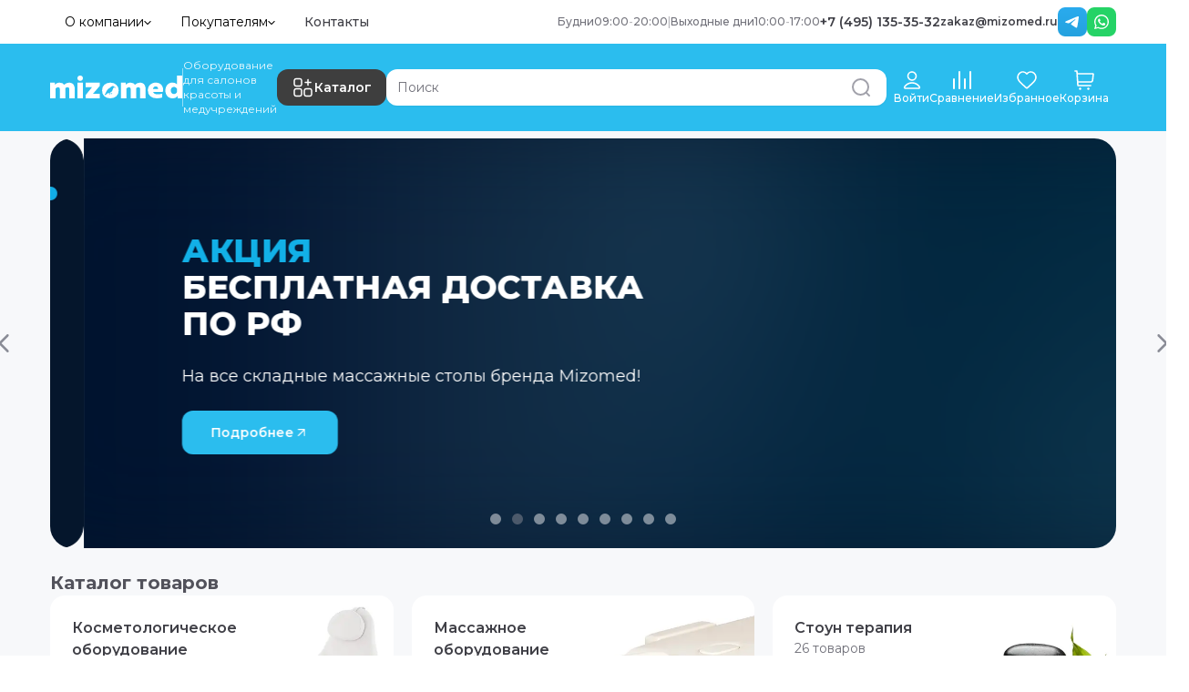

--- FILE ---
content_type: text/css; charset=UTF-8
request_url: https://mizomed.ru/_next/static/css/51d1fe2d8000c1d0.css
body_size: 569
content:
.retailrocket{font-family:var(--font-main)!important}.retailrocket .retailrocket-widgettitle{font-size:1.5rem!important;font-weight:700!important}.retailrocket-item{font-size:1rem!important;width:250px!important}.retailrocket-item-title{margin-top:8px!important}.markdown-content{display:flex;flex-direction:column;gap:1rem}.markdown-content p>a{color:#2bbdee}.markdown-content ul{list-style-type:disc;margin-left:20px}.markdown-content strong{font-weight:600}.markdown-content ol{list-style-type:decimal;margin-left:20px;padding-left:20px}.markdown-content ol li{line-height:1.6}.markdown-content ol li::marker{color:#2bbdee;font-weight:700}.rounded-border:before{content:"";height:30px;position:absolute;top:0;width:30px;--rad:radial-gradient(circle 2.3px,#2bbdee 99%,#0000);background:var(--rad) left -12.8px bottom -12.8px,var(--rad) right -12.8px bottom -12.8px;background-size:100% 100%}.section-prod .side-buttons{opacity:1;padding:1rem;position:absolute;right:0;top:0;transition:opacity .1s ease;z-index:10}@media (min-width:768px){.section-prod .side-buttons{opacity:0;pointer-events:none}}.section-prod:hover .side-buttons{opacity:1;pointer-events:all}.side-buttons button:not(.active){background-color:#fff}.offer-color{cursor:pointer;transition:scale .1s;transition-timing-function:ease}.offer-color:active{scale:.8}.image-slides{display:grid;gap:4px;grid-auto-flow:column}.image-slides .slide{border-bottom-style:solid;border-bottom-width:2px;margin-bottom:1px;transition:border-bottom ease,margin-bottom ease;transition-duration:.15s}.image-slides .slide.active{border-bottom-style:solid;border-bottom-width:3px;margin-bottom:0;transition-duration:.1s}

--- FILE ---
content_type: application/javascript; charset=UTF-8
request_url: https://mizomed.ru/_next/static/chunks/9765-2591a004b383a5fd.js
body_size: 6635
content:
(self.webpackChunk_N_E=self.webpackChunk_N_E||[]).push([[9765],{81719:function(e,t,n){"use strict";n.r(t);var r,o=n(4410);function u(){return(u=Object.assign?Object.assign.bind():function(e){for(var t=1;t<arguments.length;t++){var n=arguments[t];for(var r in n)({}).hasOwnProperty.call(n,r)&&(e[r]=n[r])}return e}).apply(null,arguments)}t.default=function(e){return o.createElement("svg",u({xmlns:"http://www.w3.org/2000/svg",width:280,height:101},e),r||(r=o.createElement("path",{fill:"#2bbdee",fillRule:"evenodd",d:"M90.094 78.82H74.27v20.506H52.335V78.819H0V63.613L45.81 1.674h23.6l-42.479 58.73H53.03V42.13h21.24v18.275h15.825zM138.646 101q-12.078 0-21.517-5.999t-14.784-17.368T97 50.5q0-15.765 5.345-27.133 5.344-11.37 14.784-17.368 9.44-6 21.517-5.999 12.078 0 21.517 5.999t14.784 17.368 5.345 27.133q0 15.765-5.345 27.133-5.344 11.37-14.784 17.368-9.44 6-21.517 5.999M280 78.82h-15.825v20.506H242.24V78.819h-52.335V63.613l45.81-61.939h23.6l-42.48 58.73h26.1V42.13h21.239v18.275H280zM143.924 28.44c.365-.222.73-.443 1.314-.811.949-.59 1.386-.885 1.897-1.106.438-.221 1.168-.59 2.19-.884.73-.221 1.313-.295 1.678-.369a9.4 9.4 0 0 1 1.678-.147c1.24 0 2.19.295 2.846.516 1.533.516 2.481 1.105 3.284 1.695 0 0 1.605 1.105 1.678 1.695 0 .073 0 .294.22.368.072.074.145 0 .291 0 .22 0 .292.074.511.148.365.147.146 0 1.24.442.365.147.73.294 1.314.59.876.368 1.24.589 1.678.884.511.294.803.59 1.314 1.031.51.442.803.663 1.168 1.106.145.147.364.516.802 1.179.22.295.438.59.657 1.031.219.443.292.664.219 1.032 0 .074-.073.369-.219.442-.073 0-.146 0-.438-.22l-.365-.222c-.51-.368-.73-.59-1.094-.884 0 0-.584-.442-1.314-.958a9.2 9.2 0 0 0-2.116-1.032c-1.022-.368-1.824-.442-2.7-.59-1.314-.147-1.97-.22-2.7.074-.365.148-.73.442-1.314 1.032-.291.295-1.021.958-1.824 2.063q-.766 1.106-1.094 1.769c-.657 1.18-1.241 2.432-2.044 4.569a138 138 0 0 0-2.408 6.559c-.073.147-.146.516-.365.958-.073.22-.365.884-.948 1.842-.438.663-.876 1.4-1.606 2.358a40 40 0 0 1-1.532 1.621c-1.24 1.18-2.335 1.843-3.065 2.359-1.533 1.031-3.21 1.842-3.649 1.99-.292.073-.51.294-.875.368 0 0-.146 0-.146.073 0 .074.146.074.146.148s-.073.074-.146.147c-.146.148-.146.295-.22.369-.145.516-.802 1.031-.73 1.253.074.147.293.147.804.147h2.043c.219 0 .073 0 1.386.074 1.314.073 1.97.073 2.19.073h1.897c.365 0 .657 0 1.022.148.291.147.437.294.802.59l.73.736c.219.295.438.59.876 1.106.365.442.437.59.51.81.073.295.073.59.073.81 0 .59-.146.959-.218 1.032a1.5 1.5 0 0 1-.511.737c-.146.148-.365.369-.657.295-.073 0-.146-.073-.219-.073-.073.073-.073.147-.073.294-.073.221-.292.369-.51.442a2.5 2.5 0 0 1-.585.222c-.218 0-.437 0-.802-.148-.365-.074-.365-.147-.511-.147-.292 0-.438.073-.657.073-.51 0-.948-.59-.876-.81 0-.074.146-.074.511-.148.657-.147.803-.147.876-.22s.365-.222.51-.443c.22-.368.22-.663.22-.884 0-.369-.146-.442-.365-1.18-.365-.884-.292-1.105-.584-1.326-.292-.294-.657-.368-.803-.442-.292-.074-.583 0-.656 0-.365.074-.22 0-1.97 0-.876 0-1.387 0-2.19.074-.438 0-1.24.074-2.19 0-.291 0-.583-.074-.948-.221-.146-.074-.438-.221-.875-.737-.438-.442-.876-.958-.95-1.253l-.072-.074c-.073 0-.146.074-.365.221h-.365c-.365.074-.657.295-1.313.516-.365.148-.584.148-.584.221s.219.221.438.295c.875.369 1.605.59 1.751.663.292.148.73.295 1.533.59.291.074.364.147.583.295.365.22.511.516.803.958s.51.81.876 1.179c.292.368.51.516.875 1.031.22.295.22.443.292.516.073.221.073.516 0 1.032-.073.59-.146.81-.219.884-.146.148-.219.295-.364.369-.292.22-.511.442-.803.442h-.22c-.072.074 0 .147-.072.221-.073.074-.146.074-.219.147-.219.074-.219.148-.365.148-.584.074-1.021.074-1.094.074-.365-.074-.365-.148-.73-.222h-.511c-.584 0-.657-.073-.803-.073-.219-.148-.438-.369-.365-.369h.22c.364.074.73-.073.875-.22.073-.074.146-.222.365-.59.219-.369.292-.59.438-.958.219-.516.292-.59.292-.737s-.146-.221-.292-.442c-.146-.222-.146-.369-.365-.811-.22-.59-.292-.81-.511-1.105a2.2 2.2 0 0 0-.657-.59c-.292-.147-.51-.221-.73-.221-.51-.147-1.021-.369-1.459-.516q-1.642-.553-1.751-.663c-.438-.221-.803-.369-1.095-.369-.146 0-.51.295-.51.295l-.73.295s-.657.147-1.241.368l-1.751.443c-1.24.294-1.022.294-1.752.515-.948.295-1.386.221-1.824.59-.219.147-.146.147-.584.663-.51.516-.657.59-1.24 1.18-.292.294-.22.22-1.168 1.252-.219.221-.584.59-1.022 1.105l-1.167 1.18c-.949 1.031-1.46 1.547-1.678 1.842 0 0-.22.295-1.022.884-.073.074-.219.221-.51.221-.074 0-.22 0-.366-.073-.073-.074-.073-.148-.073-.443v-.442c0-.663.146-1.031 0-1.031-.073-.074-.219.22-.657.59-.291.294-.51.441-.802.736a7 7 0 0 1-1.022.737c-.219.147-.438.295-.803.295-.146 0-.291 0-.364-.074-.146-.147-.073-.442.146-.958.364-.884.583-1.326.51-1.4 0 0-.073.074-.438.295-.364.294-.583.442-.802.515s-.365.148-.511.074c-.073-.074-.073-.295-.073-.368 0-.221.146-.369.292-.59.219-.295.146-.295.365-.663s.438-.663.584-.81c1.021-1.253 4.305-6.117 4.743-6.78.146-.222.146-.369.146-.443 0-.22.219-.81.584-1.99.218-.589.364-1.031.656-1.694.146-.295.292-.737.584-1.253.146-.369.949-2.137 1.897-3.832 1.898-3.611 4.306-6.927 5.109-8.033 1.678-2.358 2.554-3.537 4.013-5.01 1.387-1.401 2.7-2.433 3.357-2.949.438-.294 2.043-1.547 4.305-2.947 1.095-.663 2.262-1.327 3.722-2.432.438-.369.876-.663 1.386-1.106.803-.663.949-.958 1.898-1.768 1.386-1.4 2.116-2.137 3.283-2.948"})))}},69765:function(e,t,n){Promise.resolve().then(n.bind(n,28680)),Promise.resolve().then(n.t.bind(n,231,23)),Promise.resolve().then(n.bind(n,81719)),Promise.resolve().then(n.bind(n,62651))},16463:function(e,t,n){"use strict";var r=n(71169);n.o(r,"usePathname")&&n.d(t,{usePathname:function(){return r.usePathname}}),n.o(r,"useRouter")&&n.d(t,{useRouter:function(){return r.useRouter}}),n.o(r,"useSearchParams")&&n.d(t,{useSearchParams:function(){return r.useSearchParams}})},20357:function(e,t,n){"use strict";var r,o;e.exports=(null==(r=n.g.process)?void 0:r.env)&&"object"==typeof(null==(o=n.g.process)?void 0:o.env)?n.g.process:n(88081)},88081:function(e){!function(){var t={229:function(e){var t,n,r,o=e.exports={};function u(){throw Error("setTimeout has not been defined")}function i(){throw Error("clearTimeout has not been defined")}function c(e){if(t===setTimeout)return setTimeout(e,0);if((t===u||!t)&&setTimeout)return t=setTimeout,setTimeout(e,0);try{return t(e,0)}catch(n){try{return t.call(null,e,0)}catch(n){return t.call(this,e,0)}}}!function(){try{t="function"==typeof setTimeout?setTimeout:u}catch(e){t=u}try{n="function"==typeof clearTimeout?clearTimeout:i}catch(e){n=i}}();var s=[],a=!1,l=-1;function f(){a&&r&&(a=!1,r.length?s=r.concat(s):l=-1,s.length&&d())}function d(){if(!a){var e=c(f);a=!0;for(var t=s.length;t;){for(r=s,s=[];++l<t;)r&&r[l].run();l=-1,t=s.length}r=null,a=!1,function(e){if(n===clearTimeout)return clearTimeout(e);if((n===i||!n)&&clearTimeout)return n=clearTimeout,clearTimeout(e);try{n(e)}catch(t){try{return n.call(null,e)}catch(t){return n.call(this,e)}}}(e)}}function p(e,t){this.fun=e,this.array=t}function h(){}o.nextTick=function(e){var t=Array(arguments.length-1);if(arguments.length>1)for(var n=1;n<arguments.length;n++)t[n-1]=arguments[n];s.push(new p(e,t)),1!==s.length||a||c(d)},p.prototype.run=function(){this.fun.apply(null,this.array)},o.title="browser",o.browser=!0,o.env={},o.argv=[],o.version="",o.versions={},o.on=h,o.addListener=h,o.once=h,o.off=h,o.removeListener=h,o.removeAllListeners=h,o.emit=h,o.prependListener=h,o.prependOnceListener=h,o.listeners=function(e){return[]},o.binding=function(e){throw Error("process.binding is not supported")},o.cwd=function(){return"/"},o.chdir=function(e){throw Error("process.chdir is not supported")},o.umask=function(){return 0}}},n={};function r(e){var o=n[e];if(void 0!==o)return o.exports;var u=n[e]={exports:{}},i=!0;try{t[e](u,u.exports,r),i=!1}finally{i&&delete n[e]}return u.exports}r.ab="//";var o=r(229);e.exports=o}()},37830:function(e,t){"use strict";/**
 * @license React
 * react.production.min.js
 *
 * Copyright (c) Facebook, Inc. and its affiliates.
 *
 * This source code is licensed under the MIT license found in the
 * LICENSE file in the root directory of this source tree.
 */var n=Symbol.for("react.element"),r=(Symbol.for("react.portal"),Symbol.for("react.fragment"),Symbol.for("react.strict_mode"),Symbol.for("react.profiler"),Symbol.for("react.provider"),Symbol.for("react.context"),Symbol.for("react.forward_ref"),Symbol.for("react.suspense"),Symbol.for("react.memo"),Symbol.for("react.lazy"),{isMounted:function(){return!1},enqueueForceUpdate:function(){},enqueueReplaceState:function(){},enqueueSetState:function(){}}),o=Object.assign,u={};function i(e,t,n){this.props=e,this.context=t,this.refs=u,this.updater=n||r}function c(){}function s(e,t,n){this.props=e,this.context=t,this.refs=u,this.updater=n||r}i.prototype.isReactComponent={},i.prototype.setState=function(e,t){if("object"!=typeof e&&"function"!=typeof e&&null!=e)throw Error("setState(...): takes an object of state variables to update or a function which returns an object of state variables.");this.updater.enqueueSetState(this,e,t,"setState")},i.prototype.forceUpdate=function(e){this.updater.enqueueForceUpdate(this,e,"forceUpdate")},c.prototype=i.prototype;var a=s.prototype=new c;a.constructor=s,o(a,i.prototype),a.isPureReactComponent=!0;var l=Object.prototype.hasOwnProperty,f={key:!0,ref:!0,__self:!0,__source:!0};t.createElement=function(e,t,r){var o,u={},i=null,c=null;if(null!=t)for(o in void 0!==t.ref&&(c=t.ref),void 0!==t.key&&(i=""+t.key),t)l.call(t,o)&&!f.hasOwnProperty(o)&&(u[o]=t[o]);var s=arguments.length-2;if(1===s)u.children=r;else if(1<s){for(var a=Array(s),d=0;d<s;d++)a[d]=arguments[d+2];u.children=a}if(e&&e.defaultProps)for(o in s=e.defaultProps)void 0===u[o]&&(u[o]=s[o]);return{$$typeof:n,type:e,key:i,ref:c,props:u,_owner:null}}},4410:function(e,t,n){"use strict";e.exports=n(37830)},34492:function(e,t,n){"use strict";/**
 * @license React
 * use-sync-external-store-shim.production.min.js
 *
 * Copyright (c) Facebook, Inc. and its affiliates.
 *
 * This source code is licensed under the MIT license found in the
 * LICENSE file in the root directory of this source tree.
 */var r=n(2265),o="function"==typeof Object.is?Object.is:function(e,t){return e===t&&(0!==e||1/e==1/t)||e!=e&&t!=t},u=r.useState,i=r.useEffect,c=r.useLayoutEffect,s=r.useDebugValue;function a(e){var t=e.getSnapshot;e=e.value;try{var n=t();return!o(e,n)}catch(e){return!0}}var l="undefined"==typeof window||void 0===window.document||void 0===window.document.createElement?function(e,t){return t()}:function(e,t){var n=t(),r=u({inst:{value:n,getSnapshot:t}}),o=r[0].inst,l=r[1];return c(function(){o.value=n,o.getSnapshot=t,a(o)&&l({inst:o})},[e,n,t]),i(function(){return a(o)&&l({inst:o}),e(function(){a(o)&&l({inst:o})})},[e]),s(n),n};t.useSyncExternalStore=void 0!==r.useSyncExternalStore?r.useSyncExternalStore:l},85107:function(e,t,n){"use strict";/**
 * @license React
 * use-sync-external-store-shim/with-selector.production.min.js
 *
 * Copyright (c) Facebook, Inc. and its affiliates.
 *
 * This source code is licensed under the MIT license found in the
 * LICENSE file in the root directory of this source tree.
 */var r=n(2265),o=n(10554),u="function"==typeof Object.is?Object.is:function(e,t){return e===t&&(0!==e||1/e==1/t)||e!=e&&t!=t},i=o.useSyncExternalStore,c=r.useRef,s=r.useEffect,a=r.useMemo,l=r.useDebugValue;t.useSyncExternalStoreWithSelector=function(e,t,n,r,o){var f=c(null);if(null===f.current){var d={hasValue:!1,value:null};f.current=d}else d=f.current;var p=i(e,(f=a(function(){function e(e){if(!s){if(s=!0,i=e,e=r(e),void 0!==o&&d.hasValue){var t=d.value;if(o(t,e))return c=t}return c=e}if(t=c,u(i,e))return t;var n=r(e);return void 0!==o&&o(t,n)?t:(i=e,c=n)}var i,c,s=!1,a=void 0===n?null:n;return[function(){return e(t())},null===a?void 0:function(){return e(a())}]},[t,n,r,o]))[0],f[1]);return s(function(){d.hasValue=!0,d.value=p},[p]),l(p),p}},10554:function(e,t,n){"use strict";e.exports=n(34492)},35006:function(e,t,n){"use strict";e.exports=n(85107)},72633:function(e,t,n){"use strict";n.d(t,{YandexMetrikaComponent:function(){return a},O:function(){return c},w:function(){return s}});let r=(0,n(13e3).Ue)()(e=>({isLoaded:!1,setIsLoaded:t=>e(e=>({isLoaded:t}))}));var o=n(20135),u=n(16463),i=n(2265);let c=function(){for(var e=arguments.length,t=Array(e),n=0;n<e;n++)t[n]=arguments[n];let r=o.K8;window.ym&&window.ym(r,...t)};function s(){let e=r(e=>e.isLoaded);return i.useCallback(function(){for(var e=arguments.length,t=Array(e),n=0;n<e;n++)t[n]=arguments[n];c(...t)},[e])}function a(){let e=(0,u.usePathname)(),t=(0,u.useSearchParams)(),n=r(e=>e.isLoaded),o=r(e=>e.setIsLoaded),c=s();i.useEffect(()=>{let r="".concat(e,"?").concat(t);n&&c("hit",r)},[e,t,c,n]);let a=i.useCallback(()=>{let e="";return c("getClientID",t=>{e=t}),e},[c]),l=i.useRef(null);return i.useEffect(()=>(l.current=setInterval(()=>{a()&&(o(!0),clearInterval(l.current))},500),()=>{clearInterval(l.current)}),[a,o]),null}},62651:function(e,t,n){"use strict";n.d(t,{NotFoundMetrika:function(){return i}});var r=n(57437),o=n(72633),u=n(2265);function i(){let e=(0,o.w)();return u.useEffect(()=>{e("reachGoal","error_404")},[]),(0,r.jsx)(r.Fragment,{})}},20135:function(e,t,n){"use strict";n.d(t,{Jg:function(){return s},K8:function(){return l},T5:function(){return i},TF:function(){return f},TP:function(){return o},Wi:function(){return p},ZC:function(){return a},ee:function(){return d},pi:function(){return u},pr:function(){return c}});var r=n(20357);let o="https://mizomed.ru/api/";r.env.PORT;let u=Number(r.env.REVALIDATE_INTERVAL)||180,i=String("https://mizomed.ru/api/"),c=String("https://mizomed.ru/next-api/");String("https://mizomed.ru/local/templates/new.mizomed_copy/img/fallback.jpg");let s="https://mizomed.ru",a=r.env.NEXT_PUBLIC_YANDEX_GEOSUGGEST_TOKEN||"28c3e702-64ea-444c-8889-c36715387f3b",l="44554395",f=r.env.NEXT_PUBLIC_CALLTOUCH_MOD_ID||"srogqzde";r.env.NEXT_PUBLIC_CALLTOUCH_MOD_ID;let d=r.env.NEXT_PUBLIC_RETAILROCKET_PARTNER_ID||"67fd1f30067d2fd1b4abd32a",p=r.env.NEXT_PUBLIC_GOOGLE_RECAPTCHA_CLIENT||"6Lc4RwQsAAAAAGtWekE_0-HEHOm76ck91PoRqBxe"},28680:function(e,t,n){"use strict";n.r(t),n.d(t,{Button:function(){return h.A},ButtonGroup:function(){return p},ButtonGroupProvider:function(){return l.D},useButton:function(){return v.U},useButtonGroup:function(){return a},useButtonGroupContext:function(){return l.M}});var r=n(5541),o=n(12094),u=n(55971),i=n(26242),c=n(2265),s=n(36222);function a(e){var t,n;let a=(0,o.w)(),[l,f]=(0,u.oe)(e,r.D.variantKeys),{ref:d,as:p,children:h,color:v="default",size:m="md",variant:y="solid",radius:b,isDisabled:g=!1,isIconOnly:E=!1,disableRipple:S=null!=(t=null==a?void 0:a.disableRipple)&&t,disableAnimation:w=null!=(n=null==a?void 0:a.disableAnimation)&&n,className:T,..._}=l,P=(0,i.gy)(d),x=(0,c.useMemo)(()=>(0,r.D)({...f,className:T}),[(0,s.Xx)(f),T]);return{Component:p||"div",children:h,domRef:P,context:(0,c.useMemo)(()=>({size:m,color:v,variant:y,radius:b,isIconOnly:E,isDisabled:g,disableAnimation:w,disableRipple:S,fullWidth:!!(null==e?void 0:e.fullWidth)}),[m,v,y,b,g,E,w,S,null==e?void 0:e.fullWidth]),classNames:x,getButtonGroupProps:(0,c.useCallback)(()=>({role:"group",..._}),[_])}}var l=n(78024),f=n(57437),d=(0,u.Gp)((e,t)=>{let{Component:n,domRef:r,context:o,children:u,classNames:i,getButtonGroupProps:c}=a({...e,ref:t});return(0,f.jsx)(l.D,{value:o,children:(0,f.jsx)(n,{ref:r,className:i,...c(),children:u})})});d.displayName="NextUI.ButtonGroup";var p=d,h=n(8284),v=n(36049)},13e3:function(e,t,n){"use strict";n.d(t,{Ue:function(){return d},oR:function(){return l}});var r=n(77902),o=n(2265),u=n(35006);let{useDebugValue:i}=o,{useSyncExternalStoreWithSelector:c}=u,s=!1,a=e=>e;function l(e,t=a,n){n&&!s&&(console.warn("[DEPRECATED] Use `createWithEqualityFn` instead of `create` or use `useStoreWithEqualityFn` instead of `useStore`. They can be imported from 'zustand/traditional'. https://github.com/pmndrs/zustand/discussions/1937"),s=!0);let r=c(e.subscribe,e.getState,e.getServerState||e.getInitialState,t,n);return i(r),r}let f=e=>{"function"!=typeof e&&console.warn("[DEPRECATED] Passing a vanilla store will be unsupported in a future version. Instead use `import { useStore } from 'zustand'`.");let t="function"==typeof e?(0,r.M)(e):e,n=(e,n)=>l(t,e,n);return Object.assign(n,t),n},d=e=>e?f(e):f},77902:function(e,t,n){"use strict";n.d(t,{M:function(){return o}});let r=e=>{let t;let n=new Set,r=(e,r)=>{let o="function"==typeof e?e(t):e;if(!Object.is(o,t)){let e=t;t=(null!=r?r:"object"!=typeof o||null===o)?o:Object.assign({},t,o),n.forEach(n=>n(t,e))}},o=()=>t,u={setState:r,getState:o,getInitialState:()=>i,subscribe:e=>(n.add(e),()=>n.delete(e)),destroy:()=>{console.warn("[DEPRECATED] The `destroy` method will be unsupported in a future version. Instead use unsubscribe function returned by subscribe. Everything will be garbage-collected if store is garbage-collected."),n.clear()}},i=t=e(r,o,u);return u},o=e=>e?r(e):r}}]);

--- FILE ---
content_type: text/x-component
request_url: https://mizomed.ru/catalog/favorite/?_rsc=29ltv
body_size: 3030
content:
3:I[39275,[],""]
4:I[61343,[],""]
0:["uuXc99RQxcLpi3HvPIHpA",[["children","(primary)","children","(routing)","children","catalog",["catalog",{"children":["favorite",{"children":["__PAGE__",{}]}]}],["catalog",{"children":["favorite",{"children":["__PAGE__",{},[["$L1","$L2"],null],null]},["$","$L3",null,{"parallelRouterKey":"children","segmentPath":["children","(primary)","children","(routing)","children","catalog","children","favorite","children"],"error":"$undefined","errorStyles":"$undefined","errorScripts":"$undefined","template":["$","$L4",null,{}],"templateStyles":"$undefined","templateScripts":"$undefined","notFound":"$undefined","notFoundStyles":"$undefined","styles":null}],null]},["$","$L3",null,{"parallelRouterKey":"children","segmentPath":["children","(primary)","children","(routing)","children","catalog","children"],"error":"$undefined","errorStyles":"$undefined","errorScripts":"$undefined","template":["$","$L4",null,{}],"templateStyles":"$undefined","templateScripts":"$undefined","notFound":"$undefined","notFoundStyles":"$undefined","styles":null}],null],[null,"$L5"]]]]
6:I[17583,["5013","static/chunks/5013-f5056214657d1fde.js","1497","static/chunks/1497-5dfd445f6865442a.js","231","static/chunks/231-a5d82433630f3559.js","8284","static/chunks/8284-e1fd64318c50e293.js","8173","static/chunks/8173-67ecb15e76d057f7.js","4195","static/chunks/4195-8bc9ac2462b24831.js","737","static/chunks/737-798cc6e3008b54ba.js","2635","static/chunks/2635-3dbf342d2832dc73.js","8068","static/chunks/8068-6e126faeee66c710.js","2601","static/chunks/2601-d225767fc1141a33.js","9927","static/chunks/9927-84f07d4bd68f0156.js","5009","static/chunks/5009-8c8abb79fb864253.js","2605","static/chunks/2605-3b6c6f0a4e9ecf09.js","428","static/chunks/428-f5171f1e35a956df.js","9811","static/chunks/9811-9fb2757a48978128.js","4474","static/chunks/4474-73578b423a601a3b.js","1677","static/chunks/1677-b507f7ba2d581b39.js","1239","static/chunks/1239-4621b98c46e206df.js","5058","static/chunks/5058-492e390558cfab12.js","7814","static/chunks/7814-601181007cf2395f.js","4990","static/chunks/4990-950552237e74f0d0.js","5635","static/chunks/app/(primary)/(routing)/catalog/favorite/page-68995f9db698dfa0.js"],"ProfileNavigationLayout"]
7:I[35058,["5013","static/chunks/5013-f5056214657d1fde.js","1497","static/chunks/1497-5dfd445f6865442a.js","231","static/chunks/231-a5d82433630f3559.js","8284","static/chunks/8284-e1fd64318c50e293.js","8173","static/chunks/8173-67ecb15e76d057f7.js","4195","static/chunks/4195-8bc9ac2462b24831.js","737","static/chunks/737-798cc6e3008b54ba.js","2635","static/chunks/2635-3dbf342d2832dc73.js","8068","static/chunks/8068-6e126faeee66c710.js","2601","static/chunks/2601-d225767fc1141a33.js","9927","static/chunks/9927-84f07d4bd68f0156.js","5009","static/chunks/5009-8c8abb79fb864253.js","2605","static/chunks/2605-3b6c6f0a4e9ecf09.js","428","static/chunks/428-f5171f1e35a956df.js","9811","static/chunks/9811-9fb2757a48978128.js","4474","static/chunks/4474-73578b423a601a3b.js","1677","static/chunks/1677-b507f7ba2d581b39.js","1239","static/chunks/1239-4621b98c46e206df.js","5058","static/chunks/5058-492e390558cfab12.js","7814","static/chunks/7814-601181007cf2395f.js","4990","static/chunks/4990-950552237e74f0d0.js","5635","static/chunks/app/(primary)/(routing)/catalog/favorite/page-68995f9db698dfa0.js"],"PageLink"]
8:"$Sreact.suspense"
9:I[81654,["5013","static/chunks/5013-f5056214657d1fde.js","1497","static/chunks/1497-5dfd445f6865442a.js","231","static/chunks/231-a5d82433630f3559.js","8284","static/chunks/8284-e1fd64318c50e293.js","8173","static/chunks/8173-67ecb15e76d057f7.js","4195","static/chunks/4195-8bc9ac2462b24831.js","737","static/chunks/737-798cc6e3008b54ba.js","2635","static/chunks/2635-3dbf342d2832dc73.js","8068","static/chunks/8068-6e126faeee66c710.js","2601","static/chunks/2601-d225767fc1141a33.js","9927","static/chunks/9927-84f07d4bd68f0156.js","5009","static/chunks/5009-8c8abb79fb864253.js","2605","static/chunks/2605-3b6c6f0a4e9ecf09.js","428","static/chunks/428-f5171f1e35a956df.js","9811","static/chunks/9811-9fb2757a48978128.js","4474","static/chunks/4474-73578b423a601a3b.js","1677","static/chunks/1677-b507f7ba2d581b39.js","1239","static/chunks/1239-4621b98c46e206df.js","5058","static/chunks/5058-492e390558cfab12.js","7814","static/chunks/7814-601181007cf2395f.js","4990","static/chunks/4990-950552237e74f0d0.js","5635","static/chunks/app/(primary)/(routing)/catalog/favorite/page-68995f9db698dfa0.js"],"default"]
a:I[1400,["5013","static/chunks/5013-f5056214657d1fde.js","1497","static/chunks/1497-5dfd445f6865442a.js","231","static/chunks/231-a5d82433630f3559.js","8284","static/chunks/8284-e1fd64318c50e293.js","8173","static/chunks/8173-67ecb15e76d057f7.js","4195","static/chunks/4195-8bc9ac2462b24831.js","737","static/chunks/737-798cc6e3008b54ba.js","2635","static/chunks/2635-3dbf342d2832dc73.js","8068","static/chunks/8068-6e126faeee66c710.js","2601","static/chunks/2601-d225767fc1141a33.js","9927","static/chunks/9927-84f07d4bd68f0156.js","5009","static/chunks/5009-8c8abb79fb864253.js","2605","static/chunks/2605-3b6c6f0a4e9ecf09.js","428","static/chunks/428-f5171f1e35a956df.js","9811","static/chunks/9811-9fb2757a48978128.js","4474","static/chunks/4474-73578b423a601a3b.js","1677","static/chunks/1677-b507f7ba2d581b39.js","1239","static/chunks/1239-4621b98c46e206df.js","5058","static/chunks/5058-492e390558cfab12.js","7814","static/chunks/7814-601181007cf2395f.js","4990","static/chunks/4990-950552237e74f0d0.js","5635","static/chunks/app/(primary)/(routing)/catalog/favorite/page-68995f9db698dfa0.js"],"RecommendedProds"]
b:I[10953,["5013","static/chunks/5013-f5056214657d1fde.js","1497","static/chunks/1497-5dfd445f6865442a.js","231","static/chunks/231-a5d82433630f3559.js","8284","static/chunks/8284-e1fd64318c50e293.js","8173","static/chunks/8173-67ecb15e76d057f7.js","4195","static/chunks/4195-8bc9ac2462b24831.js","737","static/chunks/737-798cc6e3008b54ba.js","2635","static/chunks/2635-3dbf342d2832dc73.js","8068","static/chunks/8068-6e126faeee66c710.js","2601","static/chunks/2601-d225767fc1141a33.js","9927","static/chunks/9927-84f07d4bd68f0156.js","5009","static/chunks/5009-8c8abb79fb864253.js","2605","static/chunks/2605-3b6c6f0a4e9ecf09.js","428","static/chunks/428-f5171f1e35a956df.js","9811","static/chunks/9811-9fb2757a48978128.js","4474","static/chunks/4474-73578b423a601a3b.js","1677","static/chunks/1677-b507f7ba2d581b39.js","1239","static/chunks/1239-4621b98c46e206df.js","5058","static/chunks/5058-492e390558cfab12.js","7814","static/chunks/7814-601181007cf2395f.js","4990","static/chunks/4990-950552237e74f0d0.js","5635","static/chunks/app/(primary)/(routing)/catalog/favorite/page-68995f9db698dfa0.js"],"RecentProdsSlider"]
2:["$","div",null,{"className":"bg-body","children":[["$","$L6",null,{"className":"mt-10 flex flex-col gap-8 py-8 text-default-700","children":[["$","div",null,{"className":"flex flex-row flex-wrap items-center gap-2 text-xs font-normal md:text-sm","children":[["$","script",null,{"type":"application/ld+json","dangerouslySetInnerHTML":{"__html":"{\"@context\":\"https://schema.org\",\"@type\":\"BreadcrumbList\",\"itemListElement\":[{\"@type\":\"ListItem\",\"position\":1,\"name\":\"Ð“Ð»Ð°Ð²Ð½Ð°Ñ\",\"item\":\"/\"},{\"@type\":\"ListItem\",\"position\":2,\"name\":\"Ð˜Ð·Ð±Ñ€Ð°Ð½Ð½Ñ‹Ðµ Ñ‚Ð¾Ð²Ð°Ñ€Ñ‹\",\"item\":\"/catalog/favorite/\"}]}"}}],[["$","div","Ð“Ð»Ð°Ð²Ð½Ð°Ñ",{"className":"flex flex-row items-center gap-2 last:hidden md:last:flex","children":[["$","$L7",null,{"href":"/","className":"","children":"Ð“Ð»Ð°Ð²Ð½Ð°Ñ"}],"â€¢"]}],["$","div","Ð˜Ð·Ð±Ñ€Ð°Ð½Ð½Ñ‹Ðµ Ñ‚Ð¾Ð²Ð°Ñ€Ñ‹",{"className":"flex flex-row items-center gap-2 last:hidden md:last:flex","children":[["$","$L7",null,{"href":"/catalog/favorite/","className":"opacity-40 duration-150 hover:opacity-60","children":"Ð˜Ð·Ð±Ñ€Ð°Ð½Ð½Ñ‹Ðµ Ñ‚Ð¾Ð²Ð°Ñ€Ñ‹"}],null]}]]]}],["$","h1",null,{"children":"Ð˜Ð·Ð±Ñ€Ð°Ð½Ð½Ð¾Ðµ"}],["$","$8",null,{"children":["$","$L9",null,{}]}]]}],["$","br",null,{}],["$","div",null,{"className":"container flex flex-col gap-8 py-8 text-default-700","children":[["$","$La",null,{}],["$","$Lb",null,{}]]}]]}]
5:[["$","meta","0",{"name":"viewport","content":"width=device-width, initial-scale=1, maximum-scale=1"}],["$","meta","1",{"name":"theme-color","content":"#2bbdee"}],["$","meta","2",{"name":"color-scheme","content":"light"}],["$","meta","3",{"charSet":"utf-8"}],["$","title","4",{"children":"Ð˜Ð·Ð±Ñ€Ð°Ð½Ð½Ñ‹Ðµ Ñ‚Ð¾Ð²Ð°Ñ€Ñ‹"}],["$","meta","5",{"name":"description","content":"Ð¢Ð¾Ð²Ð°Ñ€Ñ‹, Ð´Ð¾Ð±Ð°Ð²Ð»ÐµÐ½Ð½Ñ‹Ðµ Ð² Ð¸Ð·Ð±Ñ€Ð°Ð½Ð½Ð¾Ðµ"}],["$","meta","6",{"property":"og:title","content":"Ð˜Ð·Ð±Ñ€Ð°Ð½Ð½Ñ‹Ðµ Ñ‚Ð¾Ð²Ð°Ñ€Ñ‹"}],["$","meta","7",{"property":"og:description","content":"Ð¢Ð¾Ð²Ð°Ñ€Ñ‹, Ð´Ð¾Ð±Ð°Ð²Ð»ÐµÐ½Ð½Ñ‹Ðµ Ð² Ð¸Ð·Ð±Ñ€Ð°Ð½Ð½Ð¾Ðµ"}],["$","meta","8",{"property":"og:url","content":"https://mizomed.ru/"}],["$","meta","9",{"property":"og:site_name","content":"Mizomed.ru"}],["$","meta","10",{"property":"og:image","content":"https://mizomed.ru/local/templates/new.mizomed_copy/img/mizomed-og.png"}],["$","meta","11",{"property":"og:type","content":"website"}],["$","meta","12",{"name":"twitter:card","content":"summary_large_image"}],["$","meta","13",{"name":"twitter:title","content":"Ð˜Ð·Ð±Ñ€Ð°Ð½Ð½Ñ‹Ðµ Ñ‚Ð¾Ð²Ð°Ñ€Ñ‹"}],["$","meta","14",{"name":"twitter:description","content":"Ð¢Ð¾Ð²Ð°Ñ€Ñ‹, Ð´Ð¾Ð±Ð°Ð²Ð»ÐµÐ½Ð½Ñ‹Ðµ Ð² Ð¸Ð·Ð±Ñ€Ð°Ð½Ð½Ð¾Ðµ"}],["$","meta","15",{"name":"twitter:image","content":"https://mizomed.ru/local/templates/new.mizomed_copy/img/mizomed-og.png"}],["$","link","16",{"rel":"icon","href":"/favicon.ico","type":"image/x-icon","sizes":"16x16"}],["$","meta","17",{"name":"next-size-adjust"}]]
1:null


--- FILE ---
content_type: application/javascript; charset=UTF-8
request_url: https://mizomed.ru/_next/static/chunks/app/(primary)/(routing)/(Info)/promotions/free-delivery/page-2e060150c197738a.js
body_size: 7662
content:
(self.webpackChunk_N_E=self.webpackChunk_N_E||[]).push([[301],{17089:function(e,t,l){"use strict";l.r(t);var n,r,a=l(4410);function c(){return(c=Object.assign?Object.assign.bind():function(e){for(var t=1;t<arguments.length;t++){var l=arguments[t];for(var n in l)({}).hasOwnProperty.call(l,n)&&(e[n]=l[n])}return e}).apply(null,arguments)}t.default=function(e){return a.createElement("svg",c({xmlns:"http://www.w3.org/2000/svg",width:40,height:40,fill:"none"},e),n||(n=a.createElement("rect",{width:40,height:40,fill:"#12B2E7",rx:12})),r||(r=a.createElement("path",{stroke:"#fff",strokeLinecap:"round",strokeLinejoin:"round",strokeWidth:1.6,d:"M16.833 17.246a12.8 12.8 0 0 0 2.49 3.508 12.8 12.8 0 0 0 3.509 2.49c.109.053.164.08.233.1.245.071.546.02.754-.129.058-.042.108-.092.208-.192.306-.306.46-.459.613-.559a1.75 1.75 0 0 1 1.908 0c.154.1.307.253.613.56l.17.17c.465.465.698.697.824.947a1.75 1.75 0 0 1 0 1.58c-.126.25-.359.482-.824.947l-.138.138c-.463.463-.695.695-1.01.872-.35.196-.892.337-1.293.336-.362 0-.609-.071-1.103-.211a16.66 16.66 0 0 1-7.248-4.265 16.66 16.66 0 0 1-4.264-7.248c-.14-.494-.21-.74-.212-1.102 0-.4.14-.944.337-1.293.177-.315.409-.547.872-1.01l.138-.138c.465-.465.697-.698.947-.824a1.75 1.75 0 0 1 1.58 0c.25.126.482.359.947.824l.17.17c.306.306.46.459.56.613a1.75 1.75 0 0 1 0 1.908c-.1.153-.254.306-.56.612-.1.1-.15.15-.191.209a.92.92 0 0 0-.129.754c.02.07.046.124.099.233"})))}},24251:function(e,t,l){"use strict";l.r(t);var n,r,a=l(4410);function c(){return(c=Object.assign?Object.assign.bind():function(e){for(var t=1;t<arguments.length;t++){var l=arguments[t];for(var n in l)({}).hasOwnProperty.call(l,n)&&(e[n]=l[n])}return e}).apply(null,arguments)}t.default=function(e){return a.createElement("svg",c({xmlns:"http://www.w3.org/2000/svg",width:30,height:30,fill:"none"},e),n||(n=a.createElement("g",{clipPath:"url(#telegram_svg__a)"},a.createElement("path",{fill:"#fff",d:"M25.313 0H4.688A4.69 4.69 0 0 0 0 4.688v20.625A4.69 4.69 0 0 0 4.688 30h20.625A4.69 4.69 0 0 0 30 25.313V4.688A4.69 4.69 0 0 0 25.313 0"}),a.createElement("path",{fill:"#12B2E7",d:"M8.031 14.352q6.04-2.632 8.055-3.47C19.922 9.286 20.72 9.009 21.238 9c.115-.002.37.026.536.16.14.114.178.267.196.375s.042.352.023.544c-.207 2.184-1.107 7.484-1.564 9.93-.194 1.035-.575 1.382-.944 1.416-.803.074-1.412-.53-2.188-1.04-1.216-.796-1.903-1.292-3.083-2.07-1.364-.899-.48-1.393.298-2.2.203-.211 3.737-3.425 3.805-3.717.009-.037.017-.172-.064-.244-.08-.072-.2-.047-.286-.028q-.183.042-5.826 3.85-.826.57-1.498.554c-.493-.01-1.442-.279-2.147-.508-.865-.281-1.552-.43-1.492-.907q.045-.374 1.027-.764"}))),r||(r=a.createElement("defs",null,a.createElement("clipPath",{id:"telegram_svg__a"},a.createElement("rect",{width:30,height:30,fill:"#fff",rx:8})))))}},71441:function(e,t,l){"use strict";l.r(t);var n,r,a,c=l(4410);function i(){return(i=Object.assign?Object.assign.bind():function(e){for(var t=1;t<arguments.length;t++){var l=arguments[t];for(var n in l)({}).hasOwnProperty.call(l,n)&&(e[n]=l[n])}return e}).apply(null,arguments)}t.default=function(e){return c.createElement("svg",i({xmlns:"http://www.w3.org/2000/svg",width:32,height:32,fill:"none"},e),n||(n=c.createElement("rect",{width:32,height:32,fill:"url(#telegram_solid_svg__a)",rx:8})),r||(r=c.createElement("path",{fill:"#fff",d:"M9.031 15.352q6.04-2.632 8.055-3.47c3.836-1.595 4.633-1.873 5.152-1.882.115-.002.37.027.536.16.14.114.178.267.196.375s.042.352.023.544c-.207 2.184-1.107 7.484-1.564 9.93-.194 1.035-.575 1.382-.944 1.416-.803.074-1.412-.53-2.188-1.04-1.216-.796-1.903-1.292-3.083-2.07-1.364-.899-.48-1.393.298-2.2.203-.211 3.737-3.425 3.805-3.717.009-.037.017-.172-.064-.244-.08-.072-.2-.047-.286-.028q-.183.042-5.826 3.85-.826.57-1.498.554c-.493-.01-1.442-.279-2.147-.508-.865-.281-1.552-.43-1.492-.907q.045-.374 1.027-.763"})),a||(a=c.createElement("defs",null,c.createElement("linearGradient",{id:"telegram_solid_svg__a",x1:16,x2:16,y1:44.267,y2:0,gradientUnits:"userSpaceOnUse"},c.createElement("stop",{stopColor:"#229ED9"}),c.createElement("stop",{offset:1,stopColor:"#2AABEE"})))))}},2414:function(e,t,l){"use strict";l.r(t);var n,r,a=l(4410);function c(){return(c=Object.assign?Object.assign.bind():function(e){for(var t=1;t<arguments.length;t++){var l=arguments[t];for(var n in l)({}).hasOwnProperty.call(l,n)&&(e[n]=l[n])}return e}).apply(null,arguments)}t.default=function(e){return a.createElement("svg",c({xmlns:"http://www.w3.org/2000/svg",width:30,height:30,fill:"none"},e),n||(n=a.createElement("rect",{width:30,height:30,fill:"#fff",rx:8})),r||(r=a.createElement("path",{fill:"#12B2E7",fillRule:"evenodd",d:"M20.6 9.3C19.1 7.8 17.1 7 15 7c-4.4 0-8 3.6-8 8 0 1.4.4 2.8 1.1 4L7 23l4.2-1.1c1.2.6 2.5 1 3.8 1 4.4 0 8-3.6 8-8 0-2.1-.9-4.1-2.4-5.6M15 21.6c-1.2 0-2.4-.3-3.4-.9l-.2-.1-2.5.7.7-2.4-.2-.3c-.7-1.1-1-2.3-1-3.5 0-3.6 3-6.6 6.6-6.6 1.8 0 3.4.7 4.7 1.9 1.3 1.3 1.9 2.9 1.9 4.7 0 3.5-2.9 6.5-6.6 6.5m3.6-5c-.2-.1-1.2-.6-1.4-.6-.2-.1-.3-.1-.4.1s-.5.6-.6.8c-.1.1-.2.1-.4.1-.2-.1-.8-.3-1.6-1-.6-.5-1-1.2-1.1-1.4s0-.3.1-.4l.3-.3c.1-.1.1-.2.2-.3s0-.2 0-.3-.4-1.1-.6-1.5c-.1-.3-.3-.3-.4-.3h-.4c-.1 0-.3 0-.5.2s-.7.7-.7 1.7.7 1.9.8 2.1c.1.1 1.4 2.2 3.4 3 1.7.7 2 .5 2.4.5s1.2-.5 1.3-.9c.2-.5.2-.9.1-.9-.1-.5-.3-.5-.5-.6",clipRule:"evenodd"})))}},31442:function(e,t,l){"use strict";l.r(t);var n,r,a=l(4410);function c(){return(c=Object.assign?Object.assign.bind():function(e){for(var t=1;t<arguments.length;t++){var l=arguments[t];for(var n in l)({}).hasOwnProperty.call(l,n)&&(e[n]=l[n])}return e}).apply(null,arguments)}t.default=function(e){return a.createElement("svg",c({xmlns:"http://www.w3.org/2000/svg",width:32,height:32,fill:"none"},e),n||(n=a.createElement("rect",{width:32,height:32,fill:"#25D366",rx:8})),r||(r=a.createElement("path",{fill:"#fff",fillRule:"evenodd",d:"M21.6 10.3C20.1 8.8 18.1 8 16 8c-4.4 0-8 3.6-8 8 0 1.4.4 2.8 1.1 4L8 24l4.2-1.1c1.2.6 2.5 1 3.8 1 4.4 0 8-3.6 8-8 0-2.1-.9-4.1-2.4-5.6M16 22.6c-1.2 0-2.4-.3-3.4-.9l-.2-.1-2.5.7.7-2.4-.2-.3c-.7-1.1-1-2.3-1-3.5 0-3.6 3-6.6 6.6-6.6 1.8 0 3.4.7 4.7 1.9 1.3 1.3 1.9 2.9 1.9 4.7 0 3.5-2.9 6.5-6.6 6.5m3.6-5c-.2-.1-1.2-.6-1.4-.6-.2-.1-.3-.1-.4.1s-.5.6-.6.8c-.1.1-.2.1-.4.1-.2-.1-.8-.3-1.6-1-.6-.5-1-1.2-1.1-1.4s0-.3.1-.4l.3-.3c.1-.1.1-.2.2-.3s0-.2 0-.3-.4-1.1-.6-1.5c-.1-.3-.3-.3-.4-.3h-.4c-.1 0-.3 0-.5.2s-.7.7-.7 1.7.7 1.9.8 2.1c.1.1 1.4 2.2 3.4 3 1.7.7 2 .5 2.4.5s1.2-.5 1.3-.9c.2-.5.2-.9.1-.9-.1-.5-.3-.5-.5-.6",clipRule:"evenodd"})))}},43857:function(e,t,l){"use strict";l.r(t);var n,r=l(4410);function a(){return(a=Object.assign?Object.assign.bind():function(e){for(var t=1;t<arguments.length;t++){var l=arguments[t];for(var n in l)({}).hasOwnProperty.call(l,n)&&(e[n]=l[n])}return e}).apply(null,arguments)}t.default=function(e){return r.createElement("svg",a({xmlns:"http://www.w3.org/2000/svg",width:145,height:26,fill:"none"},e),n||(n=r.createElement("path",{fill:"currentColor",fillRule:"evenodd",d:"M36 2.86q0 1.444-.866 2.183-.835.707-2.134.707-1.3 0-2.165-.707Q30 4.305 30 2.86q0-1.414.866-2.122Q31.732 0 33 0q1.299 0 2.134.738Q36 1.445 36 2.86M36 25V7.75h-6V25zM139.229 0H145v24.962h-5.092v-2.675q-.679 1.152-2.104 1.933-1.392.78-3.429.78-1.968 0-3.53-.746-1.561-.747-2.478-2.001a9.5 9.5 0 0 1-1.392-2.747 10.5 10.5 0 0 1-.475-3.155q0-1.628.475-3.12a9.4 9.4 0 0 1 1.392-2.781q.917-1.255 2.478-2.001t3.53-.746q3.09 0 4.854 1.831zm0 14.486q-.406-.848-1.29-1.424a3.44 3.44 0 0 0-2.002-.611q-1.698 0-2.614 1.153-.882 1.154-.883 2.747 0 1.595.883 2.748.916 1.152 2.614 1.153 1.12 0 2.002-.577.883-.61 1.29-1.458zm-31.979 1.889q0-2.266.814-3.991.813-1.76 2.136-2.706a9.8 9.8 0 0 1 2.746-1.454 9 9 0 0 1 2.848-.474q2.034 0 3.627.609 1.594.609 2.509 1.623a8 8 0 0 1 1.526 2.368q.576 1.32.542 2.807 0 1.454-.271 2.943h-10.646q.916 2.503 5.188 2.503 2.61 0 4.678-.778v4.262q-2.577.913-6.035.913-4.17 0-6.916-2.266-2.746-2.3-2.746-6.359m11.222-1.725q.17-.811-.441-1.759-.576-.98-2.102-.98-1.22 0-2.068.743-.847.745-.847 1.996zM77.75 25h5.961V14.267q1.158-1.464 2.805-1.464.842 0 1.368.523.56.522.56 1.463V25h5.962V13.883q1.087-1.08 2.454-1.08.842 0 1.368.523.561.522.561 1.463V25h5.961V14.267q0-1.046-.281-2.056a8.1 8.1 0 0 0-.911-2.091q-.632-1.08-1.929-1.708-1.297-.662-3.086-.662-2.875 0-5.364 2.3-1.614-2.3-4.98-2.3a6.76 6.76 0 0 0-3.05.697q-1.368.697-2.14 1.603v-2.3H77.75zM57 16.375q0 4.127 2.602 6.393Q62.24 25 66.125 25t6.489-2.232q2.636-2.267 2.636-6.393t-2.636-6.359q-2.602-2.265-6.489-2.266t-6.523 2.266Q57 12.248 57 16.375m9.436-3.638-.004.004c-.094.08-.148.135-.198.186s-.098.098-.179.164c-.056.05-.109.09-.16.128l-.115.091a7 7 0 0 1-.66.435l-.026.015-.053.032c-.344.212-.611.407-.757.513h-.001l-.098.07-.004.004c-.132.104-.39.307-.662.58-.29.293-.464.526-.797.994-.16.219-.638.876-1.015 1.591a9 9 0 0 0-.377.759c-.037.066-.062.125-.084.175l-.032.073a4 4 0 0 0-.13.336l-.06.191c-.036.11-.056.174-.056.203 0 .015 0 .045-.03.088-.086.131-.738 1.095-.941 1.343a1 1 0 0 0-.15.226.559.559 0 0 1-.054.089l-.005.006c-.02.03-.038.054-.038.088 0 .014 0 .059.014.073.026.012.05.003.083-.008l.019-.006a.6.6 0 0 0 .16-.103.6.6 0 0 0 .086-.059c.012.012-.012.067-.057.173l-.02.047-.024.058c-.043.102-.058.16-.029.19.015.014.044.014.072.014a.26.26 0 0 0 .16-.058c.072-.044.117-.073.203-.146.03-.03.056-.052.082-.075q.036-.03.077-.07.061-.054.089-.088c.023-.025.034-.038.041-.03.018 0 .015.025.01.072-.004.034-.01.078-.01.133v.088c0 .057 0 .072.015.087q.035.015.073.014a.13.13 0 0 0 .101-.044c.16-.115.203-.175.203-.175.028-.037.08-.093.164-.182l.17-.183.231-.233a3 3 0 0 1 .204-.22l.044-.048.059-.064c.082-.089.084-.09.128-.136.058-.057.094-.09.128-.12.035-.032.068-.061.119-.113.036-.042.054-.067.067-.083a.2.2 0 0 1 .049-.049c.054-.046.109-.057.189-.073.047-.01.103-.02.173-.043.05-.015.077-.024.101-.033.048-.018.084-.03.247-.07l.348-.087c.116-.044.247-.073.247-.073l.144-.058s.073-.059.101-.059c.059 0 .131.03.218.073q.022.023.348.131l.105.039c.06.022.122.046.184.064.044 0 .088.015.146.044q.076.045.13.116a.7.7 0 0 1 .093.197l.008.023c.022.042.033.07.042.094s.016.043.031.066q.017.026.033.041.024.024.025.046c0 .02-.006.033-.022.068l-.001.001-.047.109a1 1 0 0 1-.075.159l-.017.03-.01.018H65.2a.4.4 0 0 1-.044.068.2.2 0 0 1-.174.044h-.044c-.014 0 .029.045.072.073h.006l.013.002.01.002c.022.004.055.01.132.01h.101a.4.4 0 0 1 .072.022c.018.008.036.015.072.023.015 0 .102 0 .218-.015.016 0 .023-.005.034-.011q.012-.009.038-.019a.1.1 0 0 1 .022-.014q.012-.004.022-.014.009-.012.007-.022-.002-.011.008-.023h.043c.048 0 .085-.03.13-.064l.012-.01.017-.013c.019-.009.031-.024.045-.042l.027-.03c.015-.015.03-.06.045-.176a.5.5 0 0 0 0-.205.1.1 0 0 1-.015-.026c-.008-.018-.018-.042-.043-.076a1 1 0 0 0-.108-.129c-.022-.023-.043-.045-.066-.075a1.2 1.2 0 0 1-.153-.2v-.001l-.01-.017-.011-.016-.026-.04c-.043-.066-.073-.113-.134-.15l-.019-.012a.23.23 0 0 0-.097-.046l-.082-.03c-.109-.039-.175-.063-.223-.087l-.079-.03a5 5 0 0 1-.268-.101c-.043-.015-.087-.044-.087-.058 0-.009.013-.012.038-.02a1 1 0 0 0 .078-.025c.103-.034.162-.06.216-.082l.045-.02.05-.03.11.001c.005 0 .023.027.049.065.036.055.088.132.139.184a.5.5 0 0 0 .174.146q.09.04.188.043c.136.01.256.006.345.003l.09-.003c.16-.014.26-.014.435-.014.165 0 .245.003.291.005.052.002.062.003.1-.005q.005 0 .016-.002c.025-.003.07-.01.114.002l.028.01c.035.014.088.032.132.077.036.028.044.054.062.112.011.035.026.083.054.151.019.063.035.101.047.13.016.04.025.062.025.103 0 .045 0 .103-.043.176-.02.03-.053.053-.077.07q-.016.01-.024.018c-.01.01-.026.012-.073.022l-.101.021-.018.004-.012.002-.016.003c-.04.007-.056.01-.056.02-.014.044.072.161.174.161q.029 0 .055-.006a.4.4 0 0 1 .075-.008.1.1 0 0 1 .032.008c.013.005.03.013.07.02.072.03.117.03.16.03q.06-.015.115-.044c.043-.014.087-.045.102-.087 0-.03 0-.045.014-.059a.1.1 0 0 1 .021.007q.011.007.023.007c.058.015.102-.028.13-.058a.3.3 0 0 0 .102-.146c.014-.015.043-.088.043-.204 0-.044 0-.103-.015-.16a.44.44 0 0 0-.101-.16 4 4 0 0 1-.174-.22l-.145-.146-.037-.031c-.047-.04-.075-.063-.122-.086-.072-.029-.13-.029-.203-.029h-.377c-.043 0-.174 0-.435-.015l-.197-.011-.078-.003h-.406c-.102 0-.145 0-.16-.03-.007-.022.022-.06.057-.106.034-.046.073-.098.088-.15 0 0 .015-.036.044-.065l.017-.055c0-.015.012-.018.012-.018a.4.4 0 0 0 .101-.041q.035-.02.073-.032.382-.163.724-.394l.056-.038.03-.021c.14-.095.322-.217.523-.408l.021-.021c.07-.072.166-.168.284-.3.114-.15.192-.272.263-.381l.055-.087c.117-.19.174-.32.189-.365.028-.056.044-.106.056-.143l.016-.047c.131-.394.377-1.05.479-1.3.16-.422.275-.67.406-.904a3 3 0 0 1 .217-.35c.134-.184.258-.306.328-.375l.035-.034c.116-.116.188-.175.26-.205.144-.057.272-.043.527-.015h.01l.1.017c.137.021.273.042.436.1.217.073.377.176.42.205.145.103.261.19.261.19l.06.05c.044.037.087.074.157.125l.073.045c.058.042.072.042.087.042.029-.014.043-.073.043-.087.016-.073 0-.117-.043-.205-.041-.083-.083-.14-.125-.197l-.005-.007-.024-.036-.038-.06c-.048-.072-.077-.116-.098-.137-.06-.073-.11-.116-.184-.178l-.048-.04-.052-.047c-.072-.063-.126-.11-.208-.159a1.7 1.7 0 0 0-.334-.175 3 3 0 0 0-.507-.204l-.02-.007-.014-.006a.15.15 0 0 0-.067-.016l-.029.004c-.012.002-.021.005-.03-.004-.043-.015-.043-.059-.043-.073-.014-.117-.334-.336-.334-.336a2.2 2.2 0 0 0-.652-.336 1.7 1.7 0 0 0-.955-.062c-.07.012-.165.028-.277.063a2.4 2.4 0 0 0-.43.172l-.004.002c-.085.037-.16.084-.292.166l-.346.213v.001c-.232.16-.376.305-.649.58M54.5 7.75H39v5.04h6.98L39 21.43v3.6h15.5v-5.04h-7.446l7.446-8.64zM0 25h5.961V14.267q1.157-1.464 2.805-1.464.841 0 1.368.523.56.522.56 1.463V25h5.962V13.883q1.087-1.08 2.454-1.08.842 0 1.368.523.561.522.561 1.463V25H27V14.267q0-1.046-.28-2.056a8.1 8.1 0 0 0-.912-2.091q-.631-1.08-1.929-1.708-1.297-.662-3.085-.662-2.876 0-5.365 2.3-1.613-2.3-4.98-2.3a6.76 6.76 0 0 0-3.05.697q-1.368.697-2.14 1.603v-2.3H0z",clipRule:"evenodd"})))}},2443:function(e,t,l){Promise.resolve().then(l.bind(l,28680)),Promise.resolve().then(l.t.bind(l,38173,23)),Promise.resolve().then(l.t.bind(l,231,23)),Promise.resolve().then(l.bind(l,17089)),Promise.resolve().then(l.bind(l,71441)),Promise.resolve().then(l.bind(l,24251)),Promise.resolve().then(l.bind(l,31442)),Promise.resolve().then(l.bind(l,2414)),Promise.resolve().then(l.bind(l,67352)),Promise.resolve().then(l.bind(l,95331)),Promise.resolve().then(l.bind(l,43857)),Promise.resolve().then(l.bind(l,218)),Promise.resolve().then(l.bind(l,35058)),Promise.resolve().then(l.bind(l,20425)),Promise.resolve().then(l.bind(l,18725))},218:function(e,t,l){"use strict";l.r(t),l.d(t,{EmblaCarousel:function(){return g},default:function(){return b}});var n=l(57437),r=l(2265);let a=e=>{let[t,l]=(0,r.useState)(0),[n,a]=(0,r.useState)([]),c=(0,r.useCallback)(t=>{e&&e.scrollTo(t)},[e]),i=(0,r.useCallback)(e=>{a(e.scrollSnapList())},[]),s=(0,r.useCallback)(e=>{l(e.selectedScrollSnap())},[]);return(0,r.useEffect)(()=>{e&&(i(e),s(e),e.on("reInit",i).on("reInit",s).on("select",s))},[e,i,s]),{selectedIndex:t,scrollSnaps:n,onDotButtonClick:c}},c=e=>{let{children:t,...l}=e;return(0,n.jsx)("button",{type:"button",...l,children:t})},i=e=>{let[t,l]=(0,r.useState)(!0),[n,a]=(0,r.useState)(!0),c=(0,r.useCallback)(()=>{e&&e.scrollPrev()},[e]),i=(0,r.useCallback)(()=>{e&&e.scrollNext()},[e]),s=(0,r.useCallback)(e=>{l(!e.canScrollPrev()),a(!e.canScrollNext())},[]);return(0,r.useEffect)(()=>{e&&(s(e),e.on("reInit",s).on("select",s))},[e,s]),{prevBtnDisabled:t,nextBtnDisabled:n,onPrevButtonClick:c,onNextButtonClick:i}},s=e=>{let{children:t,...l}=e;return(0,n.jsxs)("button",{className:"embla__button embla__button--prev",type:"button",...l,children:[(0,n.jsx)("svg",{className:"embla__button__svg",viewBox:"0 0 532 532",children:(0,n.jsx)("path",{fill:"currentColor",d:"M355.66 11.354c13.793-13.805 36.208-13.805 50.001 0 13.785 13.804 13.785 36.238 0 50.034L201.22 266l204.442 204.61c13.785 13.805 13.785 36.239 0 50.044-13.793 13.796-36.208 13.796-50.002 0a5994246.277 5994246.277 0 0 0-229.332-229.454 35.065 35.065 0 0 1-10.326-25.126c0-9.2 3.393-18.26 10.326-25.2C172.192 194.973 332.731 34.31 355.66 11.354Z"})}),t]})},o=e=>{let{children:t,...l}=e;return(0,n.jsxs)("button",{className:"embla__button embla__button--next",type:"button",...l,children:[(0,n.jsx)("svg",{className:"embla__button__svg",viewBox:"0 0 532 532",children:(0,n.jsx)("path",{fill:"currentColor",d:"M176.34 520.646c-13.793 13.805-36.208 13.805-50.001 0-13.785-13.804-13.785-36.238 0-50.034L330.78 266 126.34 61.391c-13.785-13.805-13.785-36.239 0-50.044 13.793-13.796 36.208-13.796 50.002 0 22.928 22.947 206.395 206.507 229.332 229.454a35.065 35.065 0 0 1 10.326 25.126c0 9.2-3.393 18.26-10.326 25.2-45.865 45.901-206.404 206.564-229.332 229.52Z"})}),t]})};var u=l(74300);l(54068);var d=l(56800),h=l.n(d),f=l(38015),v=l(7059);let m=e=>{let[t,l]=(0,r.useState)(!1),n=(0,r.useCallback)(t=>{var l;let n=null==e?void 0:null===(l=e.plugins())||void 0===l?void 0:l.autoplay;n&&((!1===n.options.stopOnInteraction?n.reset:n.stop)(),t())},[e]),a=(0,r.useCallback)(()=>{var t;let l=null==e?void 0:null===(t=e.plugins())||void 0===t?void 0:t.autoplay;l&&(l.isPlaying()?l.stop:l.play)()},[e]);return(0,r.useEffect)(()=>{var t;let n=null==e?void 0:null===(t=e.plugins())||void 0===t?void 0:t.autoplay;n&&(l(n.isPlaying()),e.on("autoplay:play",()=>l(!0)).on("autoplay:stop",()=>l(!1)).on("reInit",()=>l(n.isPlaying())))},[e]),{autoplayIsPlaying:t,toggleAutoplay:a,onAutoplayButtonClick:n}},g=e=>{let{children:t,options:l,apiRef:d,containerRef:g,classesNames:b={},onPrevButtonClickCb:A,onNextButtonClickCb:p,arrowsOffset:w="-5rem",hideDots:_=!1,hideArrows:x=!1,playOnInit:E=!1,disablingWidth:q}=e,C=r.Children.toArray(t),[y,j]=(0,u.Z)(l,[(0,v.Z)({playOnInit:E,delay:3e3})]);j&&d&&(d.current=j);let P=(0,f.a)("(min-width: ".concat(q,")"))&&void 0!==q,{selectedIndex:k,scrollSnaps:N,onDotButtonClick:O}=a(j),{prevBtnDisabled:M,nextBtnDisabled:L,onPrevButtonClick:S,onNextButtonClick:R}=i(j),{autoplayIsPlaying:V,onAutoplayButtonClick:B,toggleAutoplay:H}=m(j);return(0,n.jsxs)("section",{className:h()("group/carousel embla",b.base,{"embla-disable":P}),children:[(0,n.jsxs)("div",{className:h()("relative flex w-full items-center justify-center",b.baseChild),children:[(0,n.jsx)(s,{className:h()("embla__button embla__button--prev absolute hidden lg:flex",{"!hidden":x}),style:{left:w},onClick:e=>{B(S),A&&A()},disabled:M}),(0,n.jsx)("div",{className:h()("embla__viewport",b.viewport),ref:y,children:(0,n.jsx)("div",{ref:g,className:h()("embla__container",b.container),children:r.Children.map(C,(e,t)=>(0,n.jsx)("div",{className:h()("embla__slide",b.slide),children:e},t))})}),(0,n.jsx)(o,{onClick:e=>{B(R),p&&p()},disabled:L,style:{right:w},className:h()("embla__button embla__button--next absolute hidden lg:flex",{"!hidden":x})})]}),_?null:(0,n.jsx)("div",{className:h()("flex w-full justify-center",b.dotsContainer),children:(0,n.jsx)("div",{className:"embla__dots py-3",children:N.map((e,t)=>(0,n.jsx)(c,{onClick:()=>O(t),className:h()("embla__dot",{"embla__dot--selected":t===k})},t))})})]})};var b=g},20425:function(e,t,l){"use strict";l.d(t,{TelegramLink:function(){return s},WhatsappLink:function(){return o}});var n=l(57437),r=l(56800),a=l.n(r),c=l(87138),i=l(2265);function s(e){let{telegramLink:t,children:l,className:r}=e,s=i.useCallback(()=>{"Comagic"in window&&window.Comagic.omni.forwardTelegram()},[]);return(0,n.jsx)(c.default,{href:t,onClick:s,className:a()("cursor-pointer",r),children:l})}function o(e){let{whatsappLink:t,children:l,className:r}=e,s=i.useCallback(()=>{"Comagic"in window&&window.Comagic.omni.forwardWhatsApp()},[]);return(0,n.jsx)(c.default,{href:t,onClick:s,className:a()("cursor-pointer",r),children:l})}},18725:function(e,t,l){"use strict";l.r(t),l.d(t,{ProductCard:function(){return c}});var n=l(57437),r=l(81672);let a=(0,l(57818).default)(()=>Promise.all([l.e(6332),l.e(6771),l.e(4195),l.e(2635),l.e(8068),l.e(9343),l.e(9927),l.e(2605),l.e(6914),l.e(9037),l.e(7814),l.e(765),l.e(8024)]).then(l.bind(l,50765)).then(e=>e.ProductCard),{loadableGenerated:{webpack:()=>[50765]},loading:()=>(0,n.jsx)(r.X,{className:"section-prod group relative flex h-full min-h-[447px] w-full flex-col rounded-2xl border-none bg-white p-5 text-left shadow-none transition-shadow duration-250 hover:shadow-2xl hover:shadow-slate-900/10"})}),c=e=>{let{...t}=e;return(0,n.jsx)(a,{...t})}},38015:function(e,t,l){"use strict";l.d(t,{a:function(){return a}});var n=l(2265);let r=n.useLayoutEffect;function a(e){let[t,l]=(0,n.useState)(void 0);return r(()=>{let t=window.matchMedia(e),n=e=>l(e.matches);return l(t.matches),t.addEventListener("change",n),()=>t.removeEventListener("change",n)},[e]),t}},54068:function(){},67352:function(e,t,l){"use strict";l.r(t),t.default={src:"/_next/static/media/delivery.ba5750ee.png",height:736,width:736,blurDataURL:"[data-uri]",blurWidth:8,blurHeight:8}},95331:function(e,t,l){"use strict";l.r(t),t.default={src:"/_next/static/media/free-delivery-bg.565c9f4e.png",height:450,width:1240,blurDataURL:"[data-uri]",blurWidth:8,blurHeight:3}}},function(e){e.O(0,[6771,5013,1497,231,8284,8173,2605,512,5058,2971,7023,1744],function(){return e(e.s=2443)}),_N_E=e.O()}]);

--- FILE ---
content_type: application/javascript; charset=UTF-8
request_url: https://mizomed.ru/_next/static/chunks/9927-84f07d4bd68f0156.js
body_size: 3748
content:
"use strict";(self.webpackChunk_N_E=self.webpackChunk_N_E||[]).push([[9927],{95256:function(e,a,s){s.d(a,{k:function(){return u}});var n=s(8621),t=s(2265),r=s(55971),o=s(26242),l=s(65263),i=s(57437),d=(0,r.Gp)((e,a)=>{let{as:s,children:r,className:d,...u}=e,{slots:c,classNames:p,headerId:m,setHeaderMounted:x}=(0,n.v)(),b=(0,o.gy)(a);return(0,t.useEffect)(()=>(x(!0),()=>x(!1)),[x]),(0,i.jsx)(s||"header",{ref:b,className:c.header({class:(0,l.W)(null==p?void 0:p.header,d)}),id:m,...u,children:r})});d.displayName="NextUI.ModalHeader";var u=d},8621:function(e,a,s){s.d(a,{D:function(){return n},v:function(){return t}});var[n,t]=(0,s(37561).k)({name:"ModalContext",errorMessage:"useModalContext: `context` is undefined. Seems you forgot to wrap all popover components within `<Modal />`"})},28614:function(e,a,s){s.d(a,{R:function(){return j}});var n=s(29775),t=s(22173),r=s(2265),o=s(2068),l=s(21616),i=(0,o.tv)({slots:{wrapper:["flex","w-screen","h-[100dvh]","fixed","inset-0","z-50","overflow-x-auto","justify-center"],base:["flex","flex-col","relative","bg-white","z-50","w-full","box-border","bg-content1","outline-none","mx-1","my-1","sm:mx-6","sm:my-16"],backdrop:"z-50",header:"flex py-4 px-6 flex-initial text-large font-semibold",body:"flex flex-1 flex-col gap-3 px-6 py-2",footer:"flex flex-row gap-2 px-6 py-4 justify-end",closeButton:["absolute","appearance-none","outline-none","select-none","top-1","right-1","rtl:left-1","rtl:right-[unset]","p-2","text-foreground-500","rounded-full","hover:bg-default-100","active:bg-default-200","tap-highlight-transparent",...l.Dh]},variants:{size:{xs:{base:"max-w-xs"},sm:{base:"max-w-sm"},md:{base:"max-w-md"},lg:{base:"max-w-lg"},xl:{base:"max-w-xl"},"2xl":{base:"max-w-2xl"},"3xl":{base:"max-w-3xl"},"4xl":{base:"max-w-4xl"},"5xl":{base:"max-w-5xl"},full:{base:"my-0 mx-0 sm:mx-0 sm:my-0 max-w-full h-[100dvh] !rounded-none"}},radius:{none:{base:"rounded-none"},sm:{base:"rounded-small"},md:{base:"rounded-medium"},lg:{base:"rounded-large"}},placement:{auto:{wrapper:"items-end sm:items-center"},center:{wrapper:"items-center sm:items-center"},top:{wrapper:"items-start sm:items-start"},"top-center":{wrapper:"items-start sm:items-center"},bottom:{wrapper:"items-end sm:items-end"},"bottom-center":{wrapper:"items-end sm:items-center"}},shadow:{sm:{base:"shadow-small"},md:{base:"shadow-medium"},lg:{base:"shadow-large"}},backdrop:{transparent:{backdrop:"hidden"},opaque:{backdrop:"bg-overlay/50 backdrop-opacity-disabled"},blur:{backdrop:"backdrop-blur-md backdrop-saturate-150 bg-overlay/30"}},scrollBehavior:{normal:{base:"overflow-y-hidden"},inside:{base:"max-h-[calc(100%_-_7.5rem)]",body:"overflow-y-auto"},outside:{wrapper:"items-start sm:items-start overflow-y-auto",base:"my-16"}},disableAnimation:{false:{wrapper:["[--scale-enter:100%]","[--scale-exit:100%]","[--slide-enter:0px]","[--slide-exit:80px]","sm:[--scale-enter:100%]","sm:[--scale-exit:103%]","sm:[--slide-enter:0px]","sm:[--slide-exit:0px]"]}}},defaultVariants:{size:"md",radius:"lg",shadow:"sm",placement:"auto",backdrop:"opaque",scrollBehavior:"normal"},compoundVariants:[{backdrop:["opaque","blur"],class:{backdrop:"w-screen h-screen fixed inset-0"}}]}),d=s(12094),u=s(55971),c=s(5150),p=s(17070),m=s(65263),x=s(36222),b=s(53640),f=s(26242),v=s(86361),h=s(30256),w=s(8621),y=s(84384),g=s(57437),k=(0,u.Gp)((e,a)=>{let{children:s,...o}=e,l=function(e){var a,s,o;let l=(0,d.w)(),[w,y]=(0,u.oe)(e,i.variantKeys),{ref:g,as:k,className:j,classNames:C,isOpen:N,defaultOpen:B,onOpenChange:M,motionProps:O,closeButton:P,isDismissable:I=!0,hideCloseButton:D=!1,shouldBlockScroll:W=!0,portalContainer:E,isKeyboardDismissDisabled:U=!1,onClose:q,...z}=w,G=(0,f.gy)(g),L=(0,r.useRef)(null),[R,_]=(0,r.useState)(!1),[A,S]=(0,r.useState)(!1),V=null!=(s=null!=(a=e.disableAnimation)?a:null==l?void 0:l.disableAnimation)&&s,F=(0,r.useId)(),H=(0,r.useId)(),K=(0,r.useId)(),T=(0,v.d)({isOpen:N,defaultOpen:B,onOpenChange:e=>{null==M||M(e),e||null==q||q()}}),{modalProps:X,underlayProps:J}=function(e={shouldBlockScroll:!0},a,s){let{overlayProps:o,underlayProps:l}=(0,n.Ir)({...e,isOpen:a.isOpen,onClose:a.close},s);return(0,n.tk)({isDisabled:!a.isOpen||!e.shouldBlockScroll}),(0,n.Bq)(),(0,r.useEffect)(()=>{if(a.isOpen&&s.current)return(0,n.RP)([s.current])},[a.isOpen,s]),{modalProps:(0,t.d)(o),underlayProps:l}}({isDismissable:I,shouldBlockScroll:W,isKeyboardDismissDisabled:U},T,G),{buttonProps:Q}=(0,c.j)({onPress:T.close},L),{isFocusVisible:Y,focusProps:Z}=(0,p.Fx)(),$=(0,m.W)(null==C?void 0:C.base,j),ee=(0,r.useMemo)(()=>i({...y,disableAnimation:V}),[(0,x.Xx)(y),V]),ea=(0,r.useCallback)(function(){let e=arguments.length>0&&void 0!==arguments[0]?arguments[0]:{};return{className:ee.backdrop({class:null==C?void 0:C.backdrop}),onClick:()=>T.close(),...J,...e}},[ee,C,J]);return{Component:k||"section",slots:ee,domRef:G,headerId:H,bodyId:K,motionProps:O,classNames:C,isDismissable:I,closeButton:P,hideCloseButton:D,portalContainer:E,shouldBlockScroll:W,backdrop:null!=(o=e.backdrop)?o:"opaque",isOpen:T.isOpen,onClose:T.close,disableAnimation:V,setBodyMounted:S,setHeaderMounted:_,getDialogProps:function(){let e=arguments.length>0&&void 0!==arguments[0]?arguments[0]:{},a=arguments.length>1&&void 0!==arguments[1]?arguments[1]:null;return{ref:(0,h.l)(a,G),...(0,t.d)(X,z,e),className:ee.base({class:(0,m.W)($,e.className)}),id:F,"data-open":(0,b.PB)(T.isOpen),"data-dismissable":(0,b.PB)(I),"aria-modal":(0,b.PB)(!0),"aria-labelledby":R?H:void 0,"aria-describedby":A?K:void 0}},getBackdropProps:ea,getCloseButtonProps:()=>({role:"button",tabIndex:0,"aria-label":"Close","data-focus-visible":(0,b.PB)(Y),className:ee.closeButton({class:null==C?void 0:C.closeButton}),...(0,t.d)(Q,Z)})}}({...o,ref:a}),k=(0,g.jsx)(n.aV,{disableFocusManagement:!0,portalContainer:l.portalContainer,children:s});return(0,g.jsx)(w.D,{value:l,children:l.disableAnimation&&l.isOpen?k:(0,g.jsx)(y.M,{children:l.isOpen?k:null})})});k.displayName="NextUI.Modal";var j=k},81887:function(e,a,s){s.d(a,{I:function(){return u}});var n=s(8621),t=s(2265),r=s(55971),o=s(26242),l=s(65263),i=s(57437),d=(0,r.Gp)((e,a)=>{let{as:s,children:r,className:d,...u}=e,{slots:c,classNames:p,bodyId:m,setBodyMounted:x}=(0,n.v)(),b=(0,o.gy)(a);return(0,t.useEffect)(()=>(x(!0),()=>x(!1)),[x]),(0,i.jsx)(s||"div",{ref:b,className:c.body({class:(0,l.W)(null==p?void 0:p.body,d)}),id:m,...u,children:r})});d.displayName="NextUI.ModalBody";var u=d},24077:function(e,a,s){s.d(a,{A:function(){return h}});var n=s(79046),t={enter:{scale:"var(--scale-enter)",y:"var(--slide-enter)",opacity:1,transition:{scale:{duration:.4,ease:n.Lj.ease},opacity:{duration:.4,ease:n.Lj.ease},y:{type:"spring",bounce:0,duration:.6}}},exit:{scale:"var(--scale-exit)",y:"var(--slide-exit)",opacity:0,transition:{duration:.3,ease:n.Lj.ease}}},r=s(8621),o=s(2265),l=s(55971),i=s(29775),d=s(35479),u=s(60980),c=s(83738),p=s(1421),m=s(76878),x=s(22173),b=s(5722),f=s(57437),v=(0,l.Gp)((e,a)=>{let{as:s,children:l,role:v="dialog",...h}=e,{Component:w,domRef:y,slots:g,classNames:k,motionProps:j,backdrop:C,closeButton:N,hideCloseButton:B,disableAnimation:M,getDialogProps:O,getBackdropProps:P,getCloseButtonProps:I,onClose:D}=(0,r.v)(),{dialogProps:W}=(0,m.R)({role:v},y),E=(0,o.isValidElement)(N)?(0,o.cloneElement)(N,I()):(0,f.jsx)("button",{...I(),children:(0,f.jsx)(d.T,{})}),U=(0,o.useCallback)(e=>{"Tab"===e.key&&e.nativeEvent.isComposing&&(e.stopPropagation(),e.preventDefault())},[]),q=O((0,x.d)(W,h)),z=(0,f.jsxs)(s||w||"div",{...q,onKeyDown:(0,b.t)(q.onKeyDown,U),children:[(0,f.jsx)(i.U4,{onDismiss:D}),!B&&E,"function"==typeof l?l(D):l,(0,f.jsx)(i.U4,{onDismiss:D})]}),G=(0,o.useMemo)(()=>"transparent"===C?null:M?(0,f.jsx)("div",{...P()}):(0,f.jsx)(u.X,{features:c.H,children:(0,f.jsx)(p.m.div,{animate:"enter",exit:"exit",initial:"exit",variants:n.y7.fade,...P()})}),[C,M,P]),L=M?(0,f.jsx)("div",{className:g.wrapper({class:null==k?void 0:k.wrapper}),"data-slot":"wrapper",children:z}):(0,f.jsx)(u.X,{features:c.H,children:(0,f.jsx)(p.m.div,{animate:"enter",className:g.wrapper({class:null==k?void 0:k.wrapper}),"data-slot":"wrapper",exit:"exit",initial:"exit",variants:t,...j,children:z})});return(0,f.jsxs)("div",{tabIndex:-1,children:[G,L]})});v.displayName="NextUI.ModalContent";var h=v},47971:function(e,a,s){s.d(a,{R:function(){return d}});var n=s(8621),t=s(55971),r=s(26242),o=s(65263),l=s(57437),i=(0,t.Gp)((e,a)=>{let{as:s,children:t,className:i,...d}=e,{slots:u,classNames:c}=(0,n.v)(),p=(0,r.gy)(a);return(0,l.jsx)(s||"footer",{ref:p,className:u.footer({class:(0,o.W)(null==c?void 0:c.footer,i)}),...d,children:t})});i.displayName="NextUI.ModalFooter";var d=i},35479:function(e,a,s){s.d(a,{T:function(){return t}});var n=s(57437),t=e=>(0,n.jsx)("svg",{"aria-hidden":"true",fill:"none",focusable:"false",height:"1em",role:"presentation",stroke:"currentColor",strokeLinecap:"round",strokeLinejoin:"round",strokeWidth:2,viewBox:"0 0 24 24",width:"1em",...e,children:(0,n.jsx)("path",{d:"M18 6L6 18M6 6l12 12"})})},39166:function(e,a,s){s.d(a,{W:function(){return r}});var n=s(2265),t=s(46896);function r(e,a=[]){let s=(0,n.useRef)(e);return(0,t.G)(()=>{s.current=e}),(0,n.useCallback)((...e)=>{var a;return null==(a=s.current)?void 0:a.call(s,...e)},a)}},76208:function(e,a,s){s.d(a,{q:function(){return l}});var n=s(5722),t=s(76995),r=s(39166),o=s(2265);function l(e={}){let{id:a,defaultOpen:s,isOpen:l,onClose:i,onOpen:d,onChange:u=()=>{}}=e,c=(0,r.W)(d),p=(0,r.W)(i),[m,x]=(0,t.zk)(l,s||!1,u),b=(0,o.useId)(),f=a||b,v=void 0!==l,h=(0,o.useCallback)(()=>{v||x(!1),null==p||p()},[v,p]),w=(0,o.useCallback)(()=>{v||x(!0),null==c||c()},[v,c]),y=(0,o.useCallback)(()=>{(m?h:w)()},[m,w,h]);return{isOpen:!!m,onOpen:w,onClose:h,onOpenChange:y,isControlled:v,getButtonProps:(e={})=>({...e,"aria-expanded":m,"aria-controls":f,onClick:(0,n.t)(e.onClick,y)}),getDisclosureProps:(e={})=>({...e,hidden:!m,id:f})}}}}]);

--- FILE ---
content_type: text/x-component
request_url: https://mizomed.ru/catalog/manikyurnoe-oborudovanie/?_rsc=29ltv
body_size: 353130
content:
3:I[39275,[],""]
5:I[61343,[],""]
4:["section_code","manikyurnoe-oborudovanie","d"]
0:["uuXc99RQxcLpi3HvPIHpA",[["children","(primary)","children","(routing)","children","catalog",["catalog",{"children":[["section_code","manikyurnoe-oborudovanie","d"],{"children":["__PAGE__",{}]}]}],["catalog",{"children":[["section_code","manikyurnoe-oborudovanie","d"],{"children":["__PAGE__",{},[["$L1","$L2"],null],null]},["$","$L3",null,{"parallelRouterKey":"children","segmentPath":["children","(primary)","children","(routing)","children","catalog","children","$4","children"],"error":"$undefined","errorStyles":"$undefined","errorScripts":"$undefined","template":["$","$L5",null,{}],"templateStyles":"$undefined","templateScripts":"$undefined","notFound":"$undefined","notFoundStyles":"$undefined","styles":null}],null]},["$","$L3",null,{"parallelRouterKey":"children","segmentPath":["children","(primary)","children","(routing)","children","catalog","children"],"error":"$undefined","errorStyles":"$undefined","errorScripts":"$undefined","template":["$","$L5",null,{}],"templateStyles":"$undefined","templateScripts":"$undefined","notFound":"$undefined","notFoundStyles":"$undefined","styles":null}],null],[null,"$L6"]]]]
6:[["$","meta","0",{"name":"viewport","content":"width=device-width, initial-scale=1, maximum-scale=1"}],["$","meta","1",{"name":"theme-color","content":"#2bbdee"}],["$","meta","2",{"name":"color-scheme","content":"light"}],["$","meta","3",{"charSet":"utf-8"}],["$","title","4",{"children":"ÐœÐ°Ð½Ð¸ÐºÑŽÑ€Ð½Ð¾Ðµ Ð¸ Ð¿ÐµÐ´Ð¸ÐºÑŽÑ€Ð½Ð¾Ðµ Ð¾Ð±Ð¾Ñ€ÑƒÐ´Ð¾Ð²Ð°Ð½Ð¸Ðµ ÐºÑƒÐ¿Ð¸Ñ‚ÑŒ Ð¿Ð¾ Ñ†ÐµÐ½Ðµ Ð¾Ñ‚ 120 Ñ€ÑƒÐ±. Ð² ÐœÐ¾ÑÐºÐ²Ðµ Ñ Ð´Ð¾ÑÑ‚Ð°Ð²ÐºÐ¾Ð¹ Ð¿Ð¾ Ð²ÑÐµÐ¹ Ð Ð¾ÑÑÐ¸Ð¸"}],["$","meta","5",{"name":"description","content":"ÐœÐ°Ð½Ð¸ÐºÑŽÑ€Ð½Ð¾Ðµ Ð¸ Ð¿ÐµÐ´Ð¸ÐºÑŽÑ€Ð½Ð¾Ðµ Ð¾Ð±Ð¾Ñ€ÑƒÐ´Ð¾Ð²Ð°Ð½Ð¸Ðµ ÐºÑƒÐ¿Ð¸Ñ‚ÑŒ Ð¿Ð¾ Ñ†ÐµÐ½Ðµ Ð¾Ñ‚ 120 Ñ€ÑƒÐ±. Ð² ÐœÐ¾ÑÐºÐ²Ðµ Ñ Ð´Ð¾ÑÑ‚Ð°Ð²ÐºÐ¾Ð¹ Ð¿Ð¾ Ð²ÑÐµÐ¹ Ð Ð¾ÑÑÐ¸Ð¸ Ð² Ð¸Ð½Ñ‚ÐµÑ€Ð½ÐµÑ‚-Ð¼Ð°Ð³Ð°Ð·Ð¸Ð½Ðµ ÐœÐ¸Ð·Ð¾Ð¼ÐµÐ´.  Ð¡Ð¼Ð¾Ñ‚Ñ€Ð¸Ñ‚Ðµ Ð¾Ð¿Ð¸ÑÐ°Ð½Ð¸Ðµ Ð¸ Ñ…Ð°Ñ€Ð°ÐºÑ‚ÐµÑ€Ð¸ÑÑ‚Ð¸ÐºÐ¸ Ð½Ð° ÑÐ°Ð¹Ñ‚Ðµ. âœ” Ð¡ÐµÑ€Ñ‚Ð¸Ñ„Ð¸Ñ†Ð¸Ñ€Ð¾Ð²Ð°Ð½Ð½Ñ‹Ð¹ Ñ‚Ð¾Ð²Ð°Ñ€ Ñ Ð³Ð°Ñ€Ð°Ð½Ñ‚Ð¸ÐµÐ¹ ÐºÐ°Ñ‡ÐµÑÑ‚Ð²Ð°.  â›Ÿ Ð‘Ñ‹ÑÑ‚Ñ€Ð°Ñ Ð´Ð¾ÑÑ‚Ð°Ð²ÐºÐ°.  â˜Ž Ð—Ð²Ð¾Ð½Ð¸Ñ‚Ðµ ÑÐµÐ¹Ñ‡Ð°Ñ +7 (495) 135-35-32"}],["$","link","6",{"rel":"canonical","href":"https://mizomed.ru/catalog/manikyurnoe-oborudovanie/"}],["$","meta","7",{"property":"og:title","content":"ÐœÐ°Ð½Ð¸ÐºÑŽÑ€Ð½Ð¾Ðµ Ð¸ Ð¿ÐµÐ´Ð¸ÐºÑŽÑ€Ð½Ð¾Ðµ Ð¾Ð±Ð¾Ñ€ÑƒÐ´Ð¾Ð²Ð°Ð½Ð¸Ðµ ÐºÑƒÐ¿Ð¸Ñ‚ÑŒ Ð¿Ð¾ Ñ†ÐµÐ½Ðµ Ð¾Ñ‚ 120 Ñ€ÑƒÐ±. Ð² ÐœÐ¾ÑÐºÐ²Ðµ Ñ Ð´Ð¾ÑÑ‚Ð°Ð²ÐºÐ¾Ð¹ Ð¿Ð¾ Ð²ÑÐµÐ¹ Ð Ð¾ÑÑÐ¸Ð¸"}],["$","meta","8",{"property":"og:description","content":"ÐœÐ°Ð½Ð¸ÐºÑŽÑ€Ð½Ð¾Ðµ Ð¸ Ð¿ÐµÐ´Ð¸ÐºÑŽÑ€Ð½Ð¾Ðµ Ð¾Ð±Ð¾Ñ€ÑƒÐ´Ð¾Ð²Ð°Ð½Ð¸Ðµ ÐºÑƒÐ¿Ð¸Ñ‚ÑŒ Ð¿Ð¾ Ñ†ÐµÐ½Ðµ Ð¾Ñ‚ 120 Ñ€ÑƒÐ±. Ð² ÐœÐ¾ÑÐºÐ²Ðµ Ñ Ð´Ð¾ÑÑ‚Ð°Ð²ÐºÐ¾Ð¹ Ð¿Ð¾ Ð²ÑÐµÐ¹ Ð Ð¾ÑÑÐ¸Ð¸ Ð² Ð¸Ð½Ñ‚ÐµÑ€Ð½ÐµÑ‚-Ð¼Ð°Ð³Ð°Ð·Ð¸Ð½Ðµ ÐœÐ¸Ð·Ð¾Ð¼ÐµÐ´.  Ð¡Ð¼Ð¾Ñ‚Ñ€Ð¸Ñ‚Ðµ Ð¾Ð¿Ð¸ÑÐ°Ð½Ð¸Ðµ Ð¸ Ñ…Ð°Ñ€Ð°ÐºÑ‚ÐµÑ€Ð¸ÑÑ‚Ð¸ÐºÐ¸ Ð½Ð° ÑÐ°Ð¹Ñ‚Ðµ. âœ” Ð¡ÐµÑ€Ñ‚Ð¸Ñ„Ð¸Ñ†Ð¸Ñ€Ð¾Ð²Ð°Ð½Ð½Ñ‹Ð¹ Ñ‚Ð¾Ð²Ð°Ñ€ Ñ Ð³Ð°Ñ€Ð°Ð½Ñ‚Ð¸ÐµÐ¹ ÐºÐ°Ñ‡ÐµÑÑ‚Ð²Ð°.  â›Ÿ Ð‘Ñ‹ÑÑ‚Ñ€Ð°Ñ Ð´Ð¾ÑÑ‚Ð°Ð²ÐºÐ°.  â˜Ž Ð—Ð²Ð¾Ð½Ð¸Ñ‚Ðµ ÑÐµÐ¹Ñ‡Ð°Ñ +7 (495) 135-35-32"}],["$","meta","9",{"property":"og:url","content":"https://mizomed.ru/catalog/manikyurnoe-oborudovanie/"}],["$","meta","10",{"property":"og:site_name","content":"Mizomed.ru"}],["$","meta","11",{"property":"og:image","content":"https://mizomed.ru/upload/iblock/e39/i62i63mharlab4bzwtj5k3xo0xmwosn9/miz_6.jpg"}],["$","meta","12",{"property":"og:type","content":"website"}],["$","meta","13",{"name":"twitter:card","content":"summary_large_image"}],["$","meta","14",{"name":"twitter:title","content":"ÐœÐ°Ð½Ð¸ÐºÑŽÑ€Ð½Ð¾Ðµ Ð¸ Ð¿ÐµÐ´Ð¸ÐºÑŽÑ€Ð½Ð¾Ðµ Ð¾Ð±Ð¾Ñ€ÑƒÐ´Ð¾Ð²Ð°Ð½Ð¸Ðµ ÐºÑƒÐ¿Ð¸Ñ‚ÑŒ Ð¿Ð¾ Ñ†ÐµÐ½Ðµ Ð¾Ñ‚ 120 Ñ€ÑƒÐ±. Ð² ÐœÐ¾ÑÐºÐ²Ðµ Ñ Ð´Ð¾ÑÑ‚Ð°Ð²ÐºÐ¾Ð¹ Ð¿Ð¾ Ð²ÑÐµÐ¹ Ð Ð¾ÑÑÐ¸Ð¸"}],["$","meta","15",{"name":"twitter:description","content":"ÐœÐ°Ð½Ð¸ÐºÑŽÑ€Ð½Ð¾Ðµ Ð¸ Ð¿ÐµÐ´Ð¸ÐºÑŽÑ€Ð½Ð¾Ðµ Ð¾Ð±Ð¾Ñ€ÑƒÐ´Ð¾Ð²Ð°Ð½Ð¸Ðµ ÐºÑƒÐ¿Ð¸Ñ‚ÑŒ Ð¿Ð¾ Ñ†ÐµÐ½Ðµ Ð¾Ñ‚ 120 Ñ€ÑƒÐ±. Ð² ÐœÐ¾ÑÐºÐ²Ðµ Ñ Ð´Ð¾ÑÑ‚Ð°Ð²ÐºÐ¾Ð¹ Ð¿Ð¾ Ð²ÑÐµÐ¹ Ð Ð¾ÑÑÐ¸Ð¸ Ð² Ð¸Ð½Ñ‚ÐµÑ€Ð½ÐµÑ‚-Ð¼Ð°Ð³Ð°Ð·Ð¸Ð½Ðµ ÐœÐ¸Ð·Ð¾Ð¼ÐµÐ´.  Ð¡Ð¼Ð¾Ñ‚Ñ€Ð¸Ñ‚Ðµ Ð¾Ð¿Ð¸ÑÐ°Ð½Ð¸Ðµ Ð¸ Ñ…Ð°Ñ€Ð°ÐºÑ‚ÐµÑ€Ð¸ÑÑ‚Ð¸ÐºÐ¸ Ð½Ð° ÑÐ°Ð¹Ñ‚Ðµ. âœ” Ð¡ÐµÑ€Ñ‚Ð¸Ñ„Ð¸Ñ†Ð¸Ñ€Ð¾Ð²Ð°Ð½Ð½Ñ‹Ð¹ Ñ‚Ð¾Ð²Ð°Ñ€ Ñ Ð³Ð°Ñ€Ð°Ð½Ñ‚Ð¸ÐµÐ¹ ÐºÐ°Ñ‡ÐµÑÑ‚Ð²Ð°.  â›Ÿ Ð‘Ñ‹ÑÑ‚Ñ€Ð°Ñ Ð´Ð¾ÑÑ‚Ð°Ð²ÐºÐ°.  â˜Ž Ð—Ð²Ð¾Ð½Ð¸Ñ‚Ðµ ÑÐµÐ¹Ñ‡Ð°Ñ +7 (495) 135-35-32"}],["$","meta","16",{"name":"twitter:image","content":"https://mizomed.ru/upload/iblock/e39/i62i63mharlab4bzwtj5k3xo0xmwosn9/miz_6.jpg"}],["$","link","17",{"rel":"icon","href":"/favicon.ico","type":"image/x-icon","sizes":"16x16"}],["$","meta","18",{"name":"next-size-adjust"}]]
1:null
7:I[3762,["5013","static/chunks/5013-f5056214657d1fde.js","1497","static/chunks/1497-5dfd445f6865442a.js","231","static/chunks/231-a5d82433630f3559.js","8284","static/chunks/8284-e1fd64318c50e293.js","8173","static/chunks/8173-67ecb15e76d057f7.js","4195","static/chunks/4195-8bc9ac2462b24831.js","737","static/chunks/737-798cc6e3008b54ba.js","2635","static/chunks/2635-3dbf342d2832dc73.js","8068","static/chunks/8068-6e126faeee66c710.js","9343","static/chunks/9343-de6e2da465c39486.js","2601","static/chunks/2601-d225767fc1141a33.js","9927","static/chunks/9927-84f07d4bd68f0156.js","5009","static/chunks/5009-8c8abb79fb864253.js","2605","static/chunks/2605-3b6c6f0a4e9ecf09.js","428","static/chunks/428-f5171f1e35a956df.js","2728","static/chunks/2728-d0aca8584879bc93.js","9811","static/chunks/9811-9fb2757a48978128.js","2127","static/chunks/2127-4929219def4c2a50.js","6914","static/chunks/6914-553d52cf3f0f703b.js","176","static/chunks/176-3440f134c92764c7.js","8320","static/chunks/8320-f90d8926427bd5a0.js","6073","static/chunks/6073-25ecb1c59b0f9c6c.js","3796","static/chunks/3796-90e88aa0474cd4cb.js","5058","static/chunks/5058-492e390558cfab12.js","8357","static/chunks/8357-24068bdbc28b1dc8.js","805","static/chunks/805-8bc1f820f9501b8b.js","5638","static/chunks/app/(primary)/(routing)/catalog/%5Bsection_code%5D/page-711aa3dfec5532cd.js"],"EcommCategoryDetailedView"]
9:I[75757,["5013","static/chunks/5013-f5056214657d1fde.js","1497","static/chunks/1497-5dfd445f6865442a.js","231","static/chunks/231-a5d82433630f3559.js","8284","static/chunks/8284-e1fd64318c50e293.js","8173","static/chunks/8173-67ecb15e76d057f7.js","4195","static/chunks/4195-8bc9ac2462b24831.js","737","static/chunks/737-798cc6e3008b54ba.js","2635","static/chunks/2635-3dbf342d2832dc73.js","8068","static/chunks/8068-6e126faeee66c710.js","9343","static/chunks/9343-de6e2da465c39486.js","2601","static/chunks/2601-d225767fc1141a33.js","9927","static/chunks/9927-84f07d4bd68f0156.js","5009","static/chunks/5009-8c8abb79fb864253.js","2605","static/chunks/2605-3b6c6f0a4e9ecf09.js","428","static/chunks/428-f5171f1e35a956df.js","2728","static/chunks/2728-d0aca8584879bc93.js","9811","static/chunks/9811-9fb2757a48978128.js","2127","static/chunks/2127-4929219def4c2a50.js","6914","static/chunks/6914-553d52cf3f0f703b.js","176","static/chunks/176-3440f134c92764c7.js","8320","static/chunks/8320-f90d8926427bd5a0.js","6073","static/chunks/6073-25ecb1c59b0f9c6c.js","3796","static/chunks/3796-90e88aa0474cd4cb.js","5058","static/chunks/5058-492e390558cfab12.js","8357","static/chunks/8357-24068bdbc28b1dc8.js","805","static/chunks/805-8bc1f820f9501b8b.js","5638","static/chunks/app/(primary)/(routing)/catalog/%5Bsection_code%5D/page-711aa3dfec5532cd.js"],"MarquizManager"]
d:I[35058,["5013","static/chunks/5013-f5056214657d1fde.js","1497","static/chunks/1497-5dfd445f6865442a.js","231","static/chunks/231-a5d82433630f3559.js","8284","static/chunks/8284-e1fd64318c50e293.js","8173","static/chunks/8173-67ecb15e76d057f7.js","4195","static/chunks/4195-8bc9ac2462b24831.js","737","static/chunks/737-798cc6e3008b54ba.js","2635","static/chunks/2635-3dbf342d2832dc73.js","8068","static/chunks/8068-6e126faeee66c710.js","9343","static/chunks/9343-de6e2da465c39486.js","2601","static/chunks/2601-d225767fc1141a33.js","9927","static/chunks/9927-84f07d4bd68f0156.js","5009","static/chunks/5009-8c8abb79fb864253.js","2605","static/chunks/2605-3b6c6f0a4e9ecf09.js","428","static/chunks/428-f5171f1e35a956df.js","2728","static/chunks/2728-d0aca8584879bc93.js","9811","static/chunks/9811-9fb2757a48978128.js","2127","static/chunks/2127-4929219def4c2a50.js","6914","static/chunks/6914-553d52cf3f0f703b.js","176","static/chunks/176-3440f134c92764c7.js","8320","static/chunks/8320-f90d8926427bd5a0.js","6073","static/chunks/6073-25ecb1c59b0f9c6c.js","3796","static/chunks/3796-90e88aa0474cd4cb.js","5058","static/chunks/5058-492e390558cfab12.js","8357","static/chunks/8357-24068bdbc28b1dc8.js","805","static/chunks/805-8bc1f820f9501b8b.js","5638","static/chunks/app/(primary)/(routing)/catalog/%5Bsection_code%5D/page-711aa3dfec5532cd.js"],"PageLink"]
e:I[42818,["5013","static/chunks/5013-f5056214657d1fde.js","1497","static/chunks/1497-5dfd445f6865442a.js","231","static/chunks/231-a5d82433630f3559.js","8284","static/chunks/8284-e1fd64318c50e293.js","8173","static/chunks/8173-67ecb15e76d057f7.js","4195","static/chunks/4195-8bc9ac2462b24831.js","737","static/chunks/737-798cc6e3008b54ba.js","2635","static/chunks/2635-3dbf342d2832dc73.js","8068","static/chunks/8068-6e126faeee66c710.js","9343","static/chunks/9343-de6e2da465c39486.js","2601","static/chunks/2601-d225767fc1141a33.js","9927","static/chunks/9927-84f07d4bd68f0156.js","5009","static/chunks/5009-8c8abb79fb864253.js","2605","static/chunks/2605-3b6c6f0a4e9ecf09.js","428","static/chunks/428-f5171f1e35a956df.js","2728","static/chunks/2728-d0aca8584879bc93.js","9811","static/chunks/9811-9fb2757a48978128.js","2127","static/chunks/2127-4929219def4c2a50.js","6914","static/chunks/6914-553d52cf3f0f703b.js","176","static/chunks/176-3440f134c92764c7.js","8320","static/chunks/8320-f90d8926427bd5a0.js","6073","static/chunks/6073-25ecb1c59b0f9c6c.js","3796","static/chunks/3796-90e88aa0474cd4cb.js","5058","static/chunks/5058-492e390558cfab12.js","8357","static/chunks/8357-24068bdbc28b1dc8.js","805","static/chunks/805-8bc1f820f9501b8b.js","5638","static/chunks/app/(primary)/(routing)/catalog/%5Bsection_code%5D/page-711aa3dfec5532cd.js"],"CategoriesList"]
60:I[77915,["5013","static/chunks/5013-f5056214657d1fde.js","1497","static/chunks/1497-5dfd445f6865442a.js","231","static/chunks/231-a5d82433630f3559.js","8284","static/chunks/8284-e1fd64318c50e293.js","8173","static/chunks/8173-67ecb15e76d057f7.js","4195","static/chunks/4195-8bc9ac2462b24831.js","737","static/chunks/737-798cc6e3008b54ba.js","2635","static/chunks/2635-3dbf342d2832dc73.js","8068","static/chunks/8068-6e126faeee66c710.js","9343","static/chunks/9343-de6e2da465c39486.js","2601","static/chunks/2601-d225767fc1141a33.js","9927","static/chunks/9927-84f07d4bd68f0156.js","5009","static/chunks/5009-8c8abb79fb864253.js","2605","static/chunks/2605-3b6c6f0a4e9ecf09.js","428","static/chunks/428-f5171f1e35a956df.js","2728","static/chunks/2728-d0aca8584879bc93.js","9811","static/chunks/9811-9fb2757a48978128.js","2127","static/chunks/2127-4929219def4c2a50.js","6914","static/chunks/6914-553d52cf3f0f703b.js","176","static/chunks/176-3440f134c92764c7.js","8320","static/chunks/8320-f90d8926427bd5a0.js","6073","static/chunks/6073-25ecb1c59b0f9c6c.js","3796","static/chunks/3796-90e88aa0474cd4cb.js","5058","static/chunks/5058-492e390558cfab12.js","8357","static/chunks/8357-24068bdbc28b1dc8.js","805","static/chunks/805-8bc1f820f9501b8b.js","5638","static/chunks/app/(primary)/(routing)/catalog/%5Bsection_code%5D/page-711aa3dfec5532cd.js"],"PaginationProvider"]
61:I[71761,["5013","static/chunks/5013-f5056214657d1fde.js","1497","static/chunks/1497-5dfd445f6865442a.js","231","static/chunks/231-a5d82433630f3559.js","8284","static/chunks/8284-e1fd64318c50e293.js","8173","static/chunks/8173-67ecb15e76d057f7.js","4195","static/chunks/4195-8bc9ac2462b24831.js","737","static/chunks/737-798cc6e3008b54ba.js","2635","static/chunks/2635-3dbf342d2832dc73.js","8068","static/chunks/8068-6e126faeee66c710.js","9343","static/chunks/9343-de6e2da465c39486.js","2601","static/chunks/2601-d225767fc1141a33.js","9927","static/chunks/9927-84f07d4bd68f0156.js","5009","static/chunks/5009-8c8abb79fb864253.js","2605","static/chunks/2605-3b6c6f0a4e9ecf09.js","428","static/chunks/428-f5171f1e35a956df.js","2728","static/chunks/2728-d0aca8584879bc93.js","9811","static/chunks/9811-9fb2757a48978128.js","2127","static/chunks/2127-4929219def4c2a50.js","6914","static/chunks/6914-553d52cf3f0f703b.js","176","static/chunks/176-3440f134c92764c7.js","8320","static/chunks/8320-f90d8926427bd5a0.js","6073","static/chunks/6073-25ecb1c59b0f9c6c.js","3796","static/chunks/3796-90e88aa0474cd4cb.js","5058","static/chunks/5058-492e390558cfab12.js","8357","static/chunks/8357-24068bdbc28b1dc8.js","805","static/chunks/805-8bc1f820f9501b8b.js","5638","static/chunks/app/(primary)/(routing)/catalog/%5Bsection_code%5D/page-711aa3dfec5532cd.js"],"DesktopFilter"]
62:"$Sreact.suspense"
63:I[75468,["5013","static/chunks/5013-f5056214657d1fde.js","1497","static/chunks/1497-5dfd445f6865442a.js","231","static/chunks/231-a5d82433630f3559.js","8284","static/chunks/8284-e1fd64318c50e293.js","8173","static/chunks/8173-67ecb15e76d057f7.js","4195","static/chunks/4195-8bc9ac2462b24831.js","737","static/chunks/737-798cc6e3008b54ba.js","2635","static/chunks/2635-3dbf342d2832dc73.js","8068","static/chunks/8068-6e126faeee66c710.js","9343","static/chunks/9343-de6e2da465c39486.js","2601","static/chunks/2601-d225767fc1141a33.js","9927","static/chunks/9927-84f07d4bd68f0156.js","5009","static/chunks/5009-8c8abb79fb864253.js","2605","static/chunks/2605-3b6c6f0a4e9ecf09.js","428","static/chunks/428-f5171f1e35a956df.js","2728","static/chunks/2728-d0aca8584879bc93.js","9811","static/chunks/9811-9fb2757a48978128.js","2127","static/chunks/2127-4929219def4c2a50.js","6914","static/chunks/6914-553d52cf3f0f703b.js","176","static/chunks/176-3440f134c92764c7.js","8320","static/chunks/8320-f90d8926427bd5a0.js","6073","static/chunks/6073-25ecb1c59b0f9c6c.js","3796","static/chunks/3796-90e88aa0474cd4cb.js","5058","static/chunks/5058-492e390558cfab12.js","8357","static/chunks/8357-24068bdbc28b1dc8.js","805","static/chunks/805-8bc1f820f9501b8b.js","5638","static/chunks/app/(primary)/(routing)/catalog/%5Bsection_code%5D/page-711aa3dfec5532cd.js"],"SortByList"]
64:I[71761,["5013","static/chunks/5013-f5056214657d1fde.js","1497","static/chunks/1497-5dfd445f6865442a.js","231","static/chunks/231-a5d82433630f3559.js","8284","static/chunks/8284-e1fd64318c50e293.js","8173","static/chunks/8173-67ecb15e76d057f7.js","4195","static/chunks/4195-8bc9ac2462b24831.js","737","static/chunks/737-798cc6e3008b54ba.js","2635","static/chunks/2635-3dbf342d2832dc73.js","8068","static/chunks/8068-6e126faeee66c710.js","9343","static/chunks/9343-de6e2da465c39486.js","2601","static/chunks/2601-d225767fc1141a33.js","9927","static/chunks/9927-84f07d4bd68f0156.js","5009","static/chunks/5009-8c8abb79fb864253.js","2605","static/chunks/2605-3b6c6f0a4e9ecf09.js","428","static/chunks/428-f5171f1e35a956df.js","2728","static/chunks/2728-d0aca8584879bc93.js","9811","static/chunks/9811-9fb2757a48978128.js","2127","static/chunks/2127-4929219def4c2a50.js","6914","static/chunks/6914-553d52cf3f0f703b.js","176","static/chunks/176-3440f134c92764c7.js","8320","static/chunks/8320-f90d8926427bd5a0.js","6073","static/chunks/6073-25ecb1c59b0f9c6c.js","3796","static/chunks/3796-90e88aa0474cd4cb.js","5058","static/chunks/5058-492e390558cfab12.js","8357","static/chunks/8357-24068bdbc28b1dc8.js","805","static/chunks/805-8bc1f820f9501b8b.js","5638","static/chunks/app/(primary)/(routing)/catalog/%5Bsection_code%5D/page-711aa3dfec5532cd.js"],"MobileFilterContainer"]
f4:I[71761,["5013","static/chunks/5013-f5056214657d1fde.js","1497","static/chunks/1497-5dfd445f6865442a.js","231","static/chunks/231-a5d82433630f3559.js","8284","static/chunks/8284-e1fd64318c50e293.js","8173","static/chunks/8173-67ecb15e76d057f7.js","4195","static/chunks/4195-8bc9ac2462b24831.js","737","static/chunks/737-798cc6e3008b54ba.js","2635","static/chunks/2635-3dbf342d2832dc73.js","8068","static/chunks/8068-6e126faeee66c710.js","9343","static/chunks/9343-de6e2da465c39486.js","2601","static/chunks/2601-d225767fc1141a33.js","9927","static/chunks/9927-84f07d4bd68f0156.js","5009","static/chunks/5009-8c8abb79fb864253.js","2605","static/chunks/2605-3b6c6f0a4e9ecf09.js","428","static/chunks/428-f5171f1e35a956df.js","2728","static/chunks/2728-d0aca8584879bc93.js","9811","static/chunks/9811-9fb2757a48978128.js","2127","static/chunks/2127-4929219def4c2a50.js","6914","static/chunks/6914-553d52cf3f0f703b.js","176","static/chunks/176-3440f134c92764c7.js","8320","static/chunks/8320-f90d8926427bd5a0.js","6073","static/chunks/6073-25ecb1c59b0f9c6c.js","3796","static/chunks/3796-90e88aa0474cd4cb.js","5058","static/chunks/5058-492e390558cfab12.js","8357","static/chunks/8357-24068bdbc28b1dc8.js","805","static/chunks/805-8bc1f820f9501b8b.js","5638","static/chunks/app/(primary)/(routing)/catalog/%5Bsection_code%5D/page-711aa3dfec5532cd.js"],"ActiveFiltersList"]
f6:I[18725,["5013","static/chunks/5013-f5056214657d1fde.js","1497","static/chunks/1497-5dfd445f6865442a.js","231","static/chunks/231-a5d82433630f3559.js","8284","static/chunks/8284-e1fd64318c50e293.js","8173","static/chunks/8173-67ecb15e76d057f7.js","4195","static/chunks/4195-8bc9ac2462b24831.js","737","static/chunks/737-798cc6e3008b54ba.js","2635","static/chunks/2635-3dbf342d2832dc73.js","8068","static/chunks/8068-6e126faeee66c710.js","9343","static/chunks/9343-de6e2da465c39486.js","2601","static/chunks/2601-d225767fc1141a33.js","9927","static/chunks/9927-84f07d4bd68f0156.js","5009","static/chunks/5009-8c8abb79fb864253.js","2605","static/chunks/2605-3b6c6f0a4e9ecf09.js","428","static/chunks/428-f5171f1e35a956df.js","2728","static/chunks/2728-d0aca8584879bc93.js","9811","static/chunks/9811-9fb2757a48978128.js","2127","static/chunks/2127-4929219def4c2a50.js","6914","static/chunks/6914-553d52cf3f0f703b.js","176","static/chunks/176-3440f134c92764c7.js","8320","static/chunks/8320-f90d8926427bd5a0.js","6073","static/chunks/6073-25ecb1c59b0f9c6c.js","3796","static/chunks/3796-90e88aa0474cd4cb.js","5058","static/chunks/5058-492e390558cfab12.js","8357","static/chunks/8357-24068bdbc28b1dc8.js","805","static/chunks/805-8bc1f820f9501b8b.js","5638","static/chunks/app/(primary)/(routing)/catalog/%5Bsection_code%5D/page-711aa3dfec5532cd.js"],"ProductCard"]
103:I[76592,["5013","static/chunks/5013-f5056214657d1fde.js","1497","static/chunks/1497-5dfd445f6865442a.js","231","static/chunks/231-a5d82433630f3559.js","8284","static/chunks/8284-e1fd64318c50e293.js","8173","static/chunks/8173-67ecb15e76d057f7.js","4195","static/chunks/4195-8bc9ac2462b24831.js","737","static/chunks/737-798cc6e3008b54ba.js","2635","static/chunks/2635-3dbf342d2832dc73.js","8068","static/chunks/8068-6e126faeee66c710.js","9343","static/chunks/9343-de6e2da465c39486.js","2601","static/chunks/2601-d225767fc1141a33.js","9927","static/chunks/9927-84f07d4bd68f0156.js","5009","static/chunks/5009-8c8abb79fb864253.js","2605","static/chunks/2605-3b6c6f0a4e9ecf09.js","428","static/chunks/428-f5171f1e35a956df.js","2728","static/chunks/2728-d0aca8584879bc93.js","9811","static/chunks/9811-9fb2757a48978128.js","2127","static/chunks/2127-4929219def4c2a50.js","6914","static/chunks/6914-553d52cf3f0f703b.js","176","static/chunks/176-3440f134c92764c7.js","8320","static/chunks/8320-f90d8926427bd5a0.js","6073","static/chunks/6073-25ecb1c59b0f9c6c.js","3796","static/chunks/3796-90e88aa0474cd4cb.js","5058","static/chunks/5058-492e390558cfab12.js","8357","static/chunks/8357-24068bdbc28b1dc8.js","805","static/chunks/805-8bc1f820f9501b8b.js","5638","static/chunks/app/(primary)/(routing)/catalog/%5Bsection_code%5D/page-711aa3dfec5532cd.js"],"BannerRecall"]
104:I[77915,["5013","static/chunks/5013-f5056214657d1fde.js","1497","static/chunks/1497-5dfd445f6865442a.js","231","static/chunks/231-a5d82433630f3559.js","8284","static/chunks/8284-e1fd64318c50e293.js","8173","static/chunks/8173-67ecb15e76d057f7.js","4195","static/chunks/4195-8bc9ac2462b24831.js","737","static/chunks/737-798cc6e3008b54ba.js","2635","static/chunks/2635-3dbf342d2832dc73.js","8068","static/chunks/8068-6e126faeee66c710.js","9343","static/chunks/9343-de6e2da465c39486.js","2601","static/chunks/2601-d225767fc1141a33.js","9927","static/chunks/9927-84f07d4bd68f0156.js","5009","static/chunks/5009-8c8abb79fb864253.js","2605","static/chunks/2605-3b6c6f0a4e9ecf09.js","428","static/chunks/428-f5171f1e35a956df.js","2728","static/chunks/2728-d0aca8584879bc93.js","9811","static/chunks/9811-9fb2757a48978128.js","2127","static/chunks/2127-4929219def4c2a50.js","6914","static/chunks/6914-553d52cf3f0f703b.js","176","static/chunks/176-3440f134c92764c7.js","8320","static/chunks/8320-f90d8926427bd5a0.js","6073","static/chunks/6073-25ecb1c59b0f9c6c.js","3796","static/chunks/3796-90e88aa0474cd4cb.js","5058","static/chunks/5058-492e390558cfab12.js","8357","static/chunks/8357-24068bdbc28b1dc8.js","805","static/chunks/805-8bc1f820f9501b8b.js","5638","static/chunks/app/(primary)/(routing)/catalog/%5Bsection_code%5D/page-711aa3dfec5532cd.js"],"Paginator"]
105:I[92179,["5013","static/chunks/5013-f5056214657d1fde.js","1497","static/chunks/1497-5dfd445f6865442a.js","231","static/chunks/231-a5d82433630f3559.js","8284","static/chunks/8284-e1fd64318c50e293.js","8173","static/chunks/8173-67ecb15e76d057f7.js","4195","static/chunks/4195-8bc9ac2462b24831.js","737","static/chunks/737-798cc6e3008b54ba.js","2635","static/chunks/2635-3dbf342d2832dc73.js","8068","static/chunks/8068-6e126faeee66c710.js","9343","static/chunks/9343-de6e2da465c39486.js","2601","static/chunks/2601-d225767fc1141a33.js","9927","static/chunks/9927-84f07d4bd68f0156.js","5009","static/chunks/5009-8c8abb79fb864253.js","2605","static/chunks/2605-3b6c6f0a4e9ecf09.js","428","static/chunks/428-f5171f1e35a956df.js","2728","static/chunks/2728-d0aca8584879bc93.js","9811","static/chunks/9811-9fb2757a48978128.js","2127","static/chunks/2127-4929219def4c2a50.js","6914","static/chunks/6914-553d52cf3f0f703b.js","176","static/chunks/176-3440f134c92764c7.js","8320","static/chunks/8320-f90d8926427bd5a0.js","6073","static/chunks/6073-25ecb1c59b0f9c6c.js","3796","static/chunks/3796-90e88aa0474cd4cb.js","5058","static/chunks/5058-492e390558cfab12.js","8357","static/chunks/8357-24068bdbc28b1dc8.js","805","static/chunks/805-8bc1f820f9501b8b.js","5638","static/chunks/app/(primary)/(routing)/catalog/%5Bsection_code%5D/page-711aa3dfec5532cd.js"],"TagsContextComponent"]
106:I[47774,["5013","static/chunks/5013-f5056214657d1fde.js","1497","static/chunks/1497-5dfd445f6865442a.js","231","static/chunks/231-a5d82433630f3559.js","8284","static/chunks/8284-e1fd64318c50e293.js","8173","static/chunks/8173-67ecb15e76d057f7.js","4195","static/chunks/4195-8bc9ac2462b24831.js","737","static/chunks/737-798cc6e3008b54ba.js","2635","static/chunks/2635-3dbf342d2832dc73.js","8068","static/chunks/8068-6e126faeee66c710.js","9343","static/chunks/9343-de6e2da465c39486.js","2601","static/chunks/2601-d225767fc1141a33.js","9927","static/chunks/9927-84f07d4bd68f0156.js","5009","static/chunks/5009-8c8abb79fb864253.js","2605","static/chunks/2605-3b6c6f0a4e9ecf09.js","428","static/chunks/428-f5171f1e35a956df.js","2728","static/chunks/2728-d0aca8584879bc93.js","9811","static/chunks/9811-9fb2757a48978128.js","2127","static/chunks/2127-4929219def4c2a50.js","6914","static/chunks/6914-553d52cf3f0f703b.js","176","static/chunks/176-3440f134c92764c7.js","8320","static/chunks/8320-f90d8926427bd5a0.js","6073","static/chunks/6073-25ecb1c59b0f9c6c.js","3796","static/chunks/3796-90e88aa0474cd4cb.js","5058","static/chunks/5058-492e390558cfab12.js","8357","static/chunks/8357-24068bdbc28b1dc8.js","805","static/chunks/805-8bc1f820f9501b8b.js","5638","static/chunks/app/(primary)/(routing)/catalog/%5Bsection_code%5D/page-711aa3dfec5532cd.js"],"Spoiler"]
107:I[65620,["5013","static/chunks/5013-f5056214657d1fde.js","1497","static/chunks/1497-5dfd445f6865442a.js","231","static/chunks/231-a5d82433630f3559.js","8284","static/chunks/8284-e1fd64318c50e293.js","8173","static/chunks/8173-67ecb15e76d057f7.js","4195","static/chunks/4195-8bc9ac2462b24831.js","737","static/chunks/737-798cc6e3008b54ba.js","2635","static/chunks/2635-3dbf342d2832dc73.js","8068","static/chunks/8068-6e126faeee66c710.js","9343","static/chunks/9343-de6e2da465c39486.js","2601","static/chunks/2601-d225767fc1141a33.js","9927","static/chunks/9927-84f07d4bd68f0156.js","5009","static/chunks/5009-8c8abb79fb864253.js","2605","static/chunks/2605-3b6c6f0a4e9ecf09.js","428","static/chunks/428-f5171f1e35a956df.js","2728","static/chunks/2728-d0aca8584879bc93.js","9811","static/chunks/9811-9fb2757a48978128.js","2127","static/chunks/2127-4929219def4c2a50.js","6914","static/chunks/6914-553d52cf3f0f703b.js","176","static/chunks/176-3440f134c92764c7.js","8320","static/chunks/8320-f90d8926427bd5a0.js","6073","static/chunks/6073-25ecb1c59b0f9c6c.js","3796","static/chunks/3796-90e88aa0474cd4cb.js","5058","static/chunks/5058-492e390558cfab12.js","8357","static/chunks/8357-24068bdbc28b1dc8.js","805","static/chunks/805-8bc1f820f9501b8b.js","5638","static/chunks/app/(primary)/(routing)/catalog/%5Bsection_code%5D/page-711aa3dfec5532cd.js"],"ErrorBoundary"]
109:I[1400,["5013","static/chunks/5013-f5056214657d1fde.js","1497","static/chunks/1497-5dfd445f6865442a.js","231","static/chunks/231-a5d82433630f3559.js","8284","static/chunks/8284-e1fd64318c50e293.js","8173","static/chunks/8173-67ecb15e76d057f7.js","4195","static/chunks/4195-8bc9ac2462b24831.js","737","static/chunks/737-798cc6e3008b54ba.js","2635","static/chunks/2635-3dbf342d2832dc73.js","8068","static/chunks/8068-6e126faeee66c710.js","9343","static/chunks/9343-de6e2da465c39486.js","2601","static/chunks/2601-d225767fc1141a33.js","9927","static/chunks/9927-84f07d4bd68f0156.js","5009","static/chunks/5009-8c8abb79fb864253.js","2605","static/chunks/2605-3b6c6f0a4e9ecf09.js","428","static/chunks/428-f5171f1e35a956df.js","2728","static/chunks/2728-d0aca8584879bc93.js","9811","static/chunks/9811-9fb2757a48978128.js","2127","static/chunks/2127-4929219def4c2a50.js","6914","static/chunks/6914-553d52cf3f0f703b.js","176","static/chunks/176-3440f134c92764c7.js","8320","static/chunks/8320-f90d8926427bd5a0.js","6073","static/chunks/6073-25ecb1c59b0f9c6c.js","3796","static/chunks/3796-90e88aa0474cd4cb.js","5058","static/chunks/5058-492e390558cfab12.js","8357","static/chunks/8357-24068bdbc28b1dc8.js","805","static/chunks/805-8bc1f820f9501b8b.js","5638","static/chunks/app/(primary)/(routing)/catalog/%5Bsection_code%5D/page-711aa3dfec5532cd.js"],"RecommendedProdsOfCategory"]
10a:I[38173,["5013","static/chunks/5013-f5056214657d1fde.js","1497","static/chunks/1497-5dfd445f6865442a.js","231","static/chunks/231-a5d82433630f3559.js","8284","static/chunks/8284-e1fd64318c50e293.js","8173","static/chunks/8173-67ecb15e76d057f7.js","4195","static/chunks/4195-8bc9ac2462b24831.js","737","static/chunks/737-798cc6e3008b54ba.js","2635","static/chunks/2635-3dbf342d2832dc73.js","8068","static/chunks/8068-6e126faeee66c710.js","9343","static/chunks/9343-de6e2da465c39486.js","2601","static/chunks/2601-d225767fc1141a33.js","9927","static/chunks/9927-84f07d4bd68f0156.js","5009","static/chunks/5009-8c8abb79fb864253.js","2605","static/chunks/2605-3b6c6f0a4e9ecf09.js","428","static/chunks/428-f5171f1e35a956df.js","2728","static/chunks/2728-d0aca8584879bc93.js","9811","static/chunks/9811-9fb2757a48978128.js","2127","static/chunks/2127-4929219def4c2a50.js","6914","static/chunks/6914-553d52cf3f0f703b.js","176","static/chunks/176-3440f134c92764c7.js","8320","static/chunks/8320-f90d8926427bd5a0.js","6073","static/chunks/6073-25ecb1c59b0f9c6c.js","3796","static/chunks/3796-90e88aa0474cd4cb.js","5058","static/chunks/5058-492e390558cfab12.js","8357","static/chunks/8357-24068bdbc28b1dc8.js","805","static/chunks/805-8bc1f820f9501b8b.js","5638","static/chunks/app/(primary)/(routing)/catalog/%5Bsection_code%5D/page-711aa3dfec5532cd.js"],"Image"]
10b:I[47774,["5013","static/chunks/5013-f5056214657d1fde.js","1497","static/chunks/1497-5dfd445f6865442a.js","231","static/chunks/231-a5d82433630f3559.js","8284","static/chunks/8284-e1fd64318c50e293.js","8173","static/chunks/8173-67ecb15e76d057f7.js","4195","static/chunks/4195-8bc9ac2462b24831.js","737","static/chunks/737-798cc6e3008b54ba.js","2635","static/chunks/2635-3dbf342d2832dc73.js","8068","static/chunks/8068-6e126faeee66c710.js","9343","static/chunks/9343-de6e2da465c39486.js","2601","static/chunks/2601-d225767fc1141a33.js","9927","static/chunks/9927-84f07d4bd68f0156.js","5009","static/chunks/5009-8c8abb79fb864253.js","2605","static/chunks/2605-3b6c6f0a4e9ecf09.js","428","static/chunks/428-f5171f1e35a956df.js","2728","static/chunks/2728-d0aca8584879bc93.js","9811","static/chunks/9811-9fb2757a48978128.js","2127","static/chunks/2127-4929219def4c2a50.js","6914","static/chunks/6914-553d52cf3f0f703b.js","176","static/chunks/176-3440f134c92764c7.js","8320","static/chunks/8320-f90d8926427bd5a0.js","6073","static/chunks/6073-25ecb1c59b0f9c6c.js","3796","static/chunks/3796-90e88aa0474cd4cb.js","5058","static/chunks/5058-492e390558cfab12.js","8357","static/chunks/8357-24068bdbc28b1dc8.js","805","static/chunks/805-8bc1f820f9501b8b.js","5638","static/chunks/app/(primary)/(routing)/catalog/%5Bsection_code%5D/page-711aa3dfec5532cd.js"],"CardSpoiler"]
8:T153d,<p>
	 Ð£Ñ…Ð¾Ð¶ÐµÐ½Ð½Ñ‹Ðµ Ð½Ð¾Ð³Ñ‚Ð¸ ÑÐ²Ð»ÑÑŽÑ‚ÑÑ Ð¿Ð¾Ð´Ñ‚Ð²ÐµÑ€Ð¶Ð´ÐµÐ½Ð¸ÐµÐ¼ Ð½Ð°Ð»Ð¸Ñ‡Ð¸Ñ Ñ‡ÑƒÐ²ÑÑ‚Ð²Ð° ÑÑ‚Ð¸Ð»Ñ Ð¸ Ð´ÐµÑ‚Ð°Ð»ÑŒÑŽ Ð¼Ð¾Ð´Ð½Ð¾Ð³Ð¾ Ð¾Ð±Ñ€Ð°Ð·Ð°. ÐŸÐ¾ÑÑ‚Ð¾Ð¼Ñƒ Ð¼Ð½Ð¾Ð³Ð¸Ðµ Ð¶ÐµÐ½Ñ‰Ð¸Ð½Ñ‹ Ð¸ Ð¼ÑƒÐ¶Ñ‡Ð¸Ð½Ñ‹ ÑÑ‚Ñ€ÐµÐ¼ÑÑ‚ÑÑ&nbsp;Ð¿Ð¾Ð»ÑƒÑ‡Ð¸Ñ‚ÑŒ&nbsp;Ð°ÐºÐºÑƒÑ€Ð°Ñ‚Ð½Ñ‹Ð¹ Ð¼Ð°Ð½Ð¸ÐºÑŽÑ€ Ð¸Ð»Ð¸ Ð¿ÐµÐ´Ð¸ÐºÑŽÑ€. Ð•Ð³Ð¾ Ð¼Ð¾Ð¶Ð½Ð¾ ÑÐ´ÐµÐ»Ð°Ñ‚ÑŒ Ð² Ð´Ð¾Ð¼Ð°ÑˆÐ½Ð¸Ñ… ÑƒÑÐ»Ð¾Ð²Ð¸ÑÑ…, Ð½Ð¾ Ð²ÑÐµ Ð¶Ðµ Ð»ÑƒÑ‡ÑˆÐµ Ð²Ð¾ÑÐ¿Ð¾Ð»ÑŒÐ·Ð¾Ð²Ð°Ñ‚ÑŒÑÑ ÑƒÑÐ»ÑƒÐ³Ð°Ð¼Ð¸, Ð¾ÐºÐ°Ð·Ñ‹Ð²Ð°ÐµÐ¼Ñ‹Ð¼Ð¸ Ð¼Ð°ÑÑ‚ÐµÑ€Ð°Ð¼Ð¸. Ð’ ÑÐ°Ð»Ð¾Ð½Ðµ Ð¿Ñ€Ð¸ÑÑƒÑ‚ÑÑ‚Ð²ÑƒÑŽÑ‚ Ñ€Ð°ÑÑ…Ð¾Ð´Ð½Ñ‹Ðµ Ð¼Ð°Ñ‚ÐµÑ€Ð¸Ð°Ð»Ñ‹, Ð²ÑÑ Ð½ÐµÐ¾Ð±Ñ…Ð¾Ð´Ð¸Ð¼Ð°Ñ Ñ‚ÐµÑ…Ð½Ð¸ÐºÐ°, ÑÐ¾Ð±Ð»ÑŽÐ´Ð°ÑŽÑ‚ÑÑ ÑÐ°Ð½Ð¸Ñ‚Ð°Ñ€Ð½Ñ‹Ðµ Ð½Ð¾Ñ€Ð¼Ñ‹, Ñ‡Ñ‚Ð¾ Ð¾Ð±ÐµÐ·Ð¾Ð¿Ð°ÑÐ¸Ñ‚ Ð¾Ñ‚ Ð½ÐµÐ¶ÐµÐ»Ð°Ñ‚ÐµÐ»ÑŒÐ½Ð¾Ð³Ð¾ Ð·Ð°Ñ€Ð°Ð¶ÐµÐ½Ð¸Ñ Ð¸Ð»Ð¸ Ð¿Ð¾Ð²Ñ€ÐµÐ¶Ð´ÐµÐ½Ð¸Ñ ÐºÐ¾Ð¶Ð¸.
</p>
<h2>Ð­Ð»Ð¸Ñ‚Ð½Ð¾Ðµ Ð¾Ð±Ð¾Ñ€ÑƒÐ´Ð¾Ð²Ð°Ð½Ð¸Ðµ Ð¾Ñ‚ Ð¸Ð½Ñ‚ÐµÑ€Ð½ÐµÑ‚-Ð¼Ð°Ð³Ð°Ð·Ð¸Ð½Ð° Â«ÐœÐ¸Ð·Ð¾Ð¼ÐµÐ´Â»</h2>
<p>
	 Ð¡Ñ‚Ð¾Ð¸Ð¼Ð¾ÑÑ‚ÑŒ Ð¿Ñ€Ð¾Ñ„ÐµÑÑÐ¸Ð¾Ð½Ð°Ð»ÑŒÐ½Ð¾Ð³Ð¾ Ð¾Ð±Ð¾Ñ€ÑƒÐ´Ð¾Ð²Ð°Ð½Ð¸Ñ Ð½Ðµ Ð²ÑÐµÐ³Ð´Ð° ÑÐ¾Ð¾Ñ‚Ð²ÐµÑ‚ÑÑ‚Ð²ÑƒÐµÑ‚ Ð´Ð¾Ñ…Ð¾Ð´Ñƒ Ð¼Ð°ÑÑ‚ÐµÑ€Ð¾Ð² Ð¼Ð°Ð½Ð¸ÐºÑŽÑ€Ð° Ð¸ Ð¿ÐµÐ´Ð¸ÐºÑŽÑ€Ð°, Ð½Ð¾ Ð¼Ñ‹ Ð¿Ñ€ÐµÐ´Ð¾ÑÑ‚Ð°Ð²Ð»ÑÐµÐ¼ Ð²Ð¾Ð·Ð¼Ð¾Ð¶Ð½Ð¾ÑÑ‚ÑŒ ÐºÑƒÐ¿Ð¸Ñ‚ÑŒ Ð½ÐµÐ¾Ð±Ñ…Ð¾Ð´Ð¸Ð¼Ñ‹Ðµ Ñ‚Ð¾Ð²Ð°Ñ€Ñ‹ Ð¿Ð¾ Ð´Ð¾ÑÑ‚ÑƒÐ¿Ð½Ñ‹Ð¼ Ñ†ÐµÐ½Ð°Ð¼. ÐœÐ°Ð³Ð°Ð·Ð¸Ð½ Ñ€ÐµÐ°Ð»Ð¸Ð·ÑƒÐµÑ‚ Ð¾Ð±Ð¾Ñ€ÑƒÐ´Ð¾Ð²Ð°Ð½Ð¸Ðµ Ð¿Ñ€Ð¾Ñ„Ð¸Ð»ÑŒÐ½Ð¾Ð³Ð¾ Ð½Ð°Ð·Ð½Ð°Ñ‡ÐµÐ½Ð¸Ñ ÐµÐ²Ñ€Ð¾Ð¿ÐµÐ¹ÑÐºÐ¾Ð³Ð¾ ÐºÐ°Ñ‡ÐµÑÑ‚Ð²Ð°.
</p>
<p>
	 Ð”Ð»Ñ ÐºÐ°Ñ‡ÐµÑÑ‚Ð²ÐµÐ½Ð½Ð¾Ð³Ð¾ Ð¾Ð±ÑÐ»ÑƒÐ¶Ð¸Ð²Ð°Ð½Ð¸Ñ Ð¿Ð¾Ð½Ð°Ð´Ð¾Ð±Ð¸Ñ‚ÑÑ ÑÐ»ÐµÐ´ÑƒÑŽÑ‰ÐµÐµ:
</p>
<p>
</p>
<ol>
	<li>ÐœÐ°Ð½Ð¸ÐºÑŽÑ€Ð½Ñ‹Ð¹ ÑÑ‚Ð¾Ð» â€“ Ð¼ÐµÐ±ÐµÐ»ÑŒ Ñ ÐºÐ¾Ð½ÐºÑ€ÐµÑ‚Ð½Ñ‹Ð¼ Ð½Ð°Ð·Ð½Ð°Ñ‡ÐµÐ½Ð¸ÐµÐ¼, ÐºÐ¾Ñ‚Ð¾Ñ€Ð°Ñ Ð¸ÑÐ¿Ð¾Ð»ÑŒÐ·ÑƒÐµÑ‚ÑÑ Ð² ÑÐ°Ð»Ð¾Ð½Ð°Ñ…, Ð° Ñ‚Ð°ÐºÐ¶Ðµ Ð¼Ð°ÑÑ‚ÐµÑ€ÑÐºÐ¸Ñ… Ð½Ð¾Ð³Ñ‚ÐµÐ²Ð¾Ð³Ð¾ ÑÐµÑ€Ð²Ð¸ÑÐ°, Ð¾Ñ‚Ð²ÐµÑ‡Ð°ÑŽÑ‰Ð°Ñ Ð½ÐµÐ¾Ð±Ñ…Ð¾Ð´Ð¸Ð¼Ñ‹Ð¼ Ð¿Ð¾ÐºÐ°Ð·Ð°Ñ‚ÐµÐ»ÑÐ¼ Ð¼Ð¾Ð±Ð¸Ð»ÑŒÐ½Ð¾ÑÑ‚Ð¸, ÐºÐ¾Ð¼Ð¿Ð°ÐºÑ‚Ð½Ð¾ÑÑ‚Ð¸, ÑƒÐ´Ð¾Ð±ÑÑ‚Ð²Ð° Ð² Ñ€Ð°Ð±Ð¾Ñ‚Ðµ. </li>
	<li>Ð¡Ñ‚ÑƒÐ»ÑŒÑ Ð´Ð»Ñ Ð¿ÐµÐ´Ð¸ÐºÑŽÑ€Ð° â€“ ÑÐ¿ÐµÑ†Ð¸Ð°Ð»ÑŒÐ½Ñ‹Ðµ ÐºÑ€ÐµÑÐ»Ð° Ñ Ð´Ð²Ð¸Ð³Ð°ÑŽÑ‰Ð¸Ð¼Ð¸ÑÑ Ð³Ð¾Ð»Ð¾Ð²ÐºÐ°Ð¼Ð¸, Ð¿Ð¾Ð´Ð»Ð¾ÐºÐ¾Ñ‚Ð½Ð¸ÐºÐ°Ð¼Ð¸ Ð¸ Ð¿Ð¾Ð´ÑÑ‚Ð°Ð²ÐºÐ°Ð¼Ð¸ Ð´Ð»Ñ ÑÑ‚Ð¾Ð¿, Ñ‡Ñ‚Ð¾ Ð¾Ð¿Ñ‚Ð¸Ð¼Ð¸Ð·Ð¸Ñ€ÑƒÑŽÑ‚ Ñ€Ð°Ð±Ð¾Ñ‚Ñƒ Ð¼Ð°ÑÑ‚ÐµÑ€Ð° Ð¸ Ð¾Ð±ÐµÑÐ¿ÐµÑ‡Ð¸Ð²Ð°ÑŽÑ‚&nbsp;ÐºÐ»Ð¸ÐµÐ½Ñ‚Ñƒ ÑƒÐ´Ð¾Ð±ÑÑ‚Ð²Ð¾ Ð²Ð¾ Ð²Ñ€ÐµÐ¼Ñ Ð¿Ñ€Ð¾Ñ†ÐµÐ´ÑƒÑ€Ñ‹. </li>
	<li>ÐœÐ°Ð½Ð¸ÐºÑŽÑ€Ð½Ñ‹Ðµ Ð°Ð¿Ð¿Ð°Ñ€Ð°Ñ‚Ñ‹ â€“ Ð¿Ñ€Ð¾Ñ„ÐµÑÑÐ¸Ð¾Ð½Ð°Ð»ÑŒÐ½Ð°Ñ Ñ‚ÐµÑ…Ð½Ð¸ÐºÐ° Ð½Ð¾Ð²Ð¾Ð³Ð¾ Ð¿Ð¾ÐºÐ¾Ð»ÐµÐ½Ð¸Ñ, ÐºÐ¾Ñ‚Ð¾Ñ€Ð°Ñ Ð¸ÑÐ¿Ð¾Ð»ÑŒÐ·ÑƒÐµÑ‚ÑÑ Ð´Ð»Ñ Ð¾Ð±Ñ€Ð°Ð±Ð¾Ñ‚ÐºÐ¸ Ð½Ð¾Ð³Ñ‚ÐµÐ¹, ÐºÑƒÑ‚Ð¸ÐºÑƒÐ»Ñ‹ Ð¸ ÐºÐ¾Ð¶Ð¸ Ð¿Ð°Ð»ÑŒÑ†ÐµÐ², Ð¸Ð¼ÐµÐµÑ‚ Ñ€Ð°Ð·Ð½ÑƒÑŽ ÐºÐ¾Ð¼Ð¿Ð»ÐµÐºÑ‚Ð°Ñ†Ð¸ÑŽ Ð½Ð°ÑÐ°Ð´Ð¾Ðº Ð¸ Ð¼Ð¾Ñ‰Ð½Ð¾ÑÑ‚ÑŒ Ð´Ð²Ð¸Ð³Ð°Ñ‚ÐµÐ»ÑŒÐ½Ð¾Ð³Ð¾ Ð°Ð¿Ð¿Ð°Ñ€Ð°Ñ‚Ð°. </li>
	<li>Ð Ð°ÑÑ…Ð¾Ð´Ð½Ñ‹Ðµ Ð¼Ð°Ñ‚ÐµÑ€Ð¸Ð°Ð»Ñ‹ â€“ ÑÐ¼ÐµÐ½Ð½Ñ‹Ðµ Ð´ÐµÑ‚Ð°Ð»Ð¸, ÐºÐ¾Ñ‚Ð¾Ñ€Ñ‹Ðµ Ð¼Ð°ÑÑ‚ÐµÑ€ Ð¿Ñ€Ð¸Ð¼ÐµÐ½ÑÐµÑ‚ Ð´Ð»Ñ Ð¾Ð±Ñ€Ð°Ð±Ð¾Ñ‚ÐºÐ¸ Ð¾Ð±Ð»Ð°ÑÑ‚Ð¸ Ñ€ÑƒÐº Ð¸Ð»Ð¸ Ð½Ð¾Ð³. </li>
</ol>
<p>
</p>
<p>
	 Ð’ Ð½Ð°ÑˆÐµÐ¼ ÐºÐ°Ñ‚Ð°Ð»Ð¾Ð³Ðµ Ð²Ñ‹ Ð½Ð°Ð¹Ð´ÐµÑ‚Ðµ Ð¼ÐµÐ±ÐµÐ»ÑŒ Ð´Ð»Ñ Ð·Ð¾Ð½Ñ‹ Ð¾Ð¶Ð¸Ð´Ð°Ð½Ð¸Ñ Ð¸ Ð´Ñ€ÑƒÐ³Ð¸Ðµ Ð´ÐµÑ‚Ð°Ð»Ð¸ ÐºÐ¾Ð¼Ð¿Ð»ÐµÐºÑ‚Ð°Ñ†Ð¸Ð¸ ÑÐ¾Ð²Ñ€ÐµÐ¼ÐµÐ½Ð½Ð¾Ð³Ð¾ ÐºÐ°Ð±Ð¸Ð½ÐµÑ‚Ð° Ð¿Ð¾ ÑƒÑ…Ð¾Ð´Ñƒ Ð·Ð° Ñ€ÑƒÐºÐ°Ð¼Ð¸. Ð’ÑÐµ Ð¾Ð±Ð¾Ñ€ÑƒÐ´Ð¾Ð²Ð°Ð½Ð¸Ðµ ÑÐµÑ€Ñ‚Ð¸Ñ„Ð¸Ñ†Ð¸Ñ€Ð¾Ð²Ð°Ð½Ð¾ Ð¸ ÑÐ¾Ð¾Ñ‚Ð²ÐµÑ‚ÑÑ‚Ð²ÑƒÐµÑ‚ Ð³Ð¾ÑÑƒÐ´Ð°Ñ€ÑÑ‚Ð²ÐµÐ½Ð½Ñ‹Ð¼ Ñ‚Ñ€ÐµÐ±Ð¾Ð²Ð°Ð½Ð¸ÑÐ¼ Ðº Ñ†ÐµÐ»ÐµÐ²Ð¾Ð¼Ñƒ Ð¸ÑÐ¿Ð¾Ð»ÑŒÐ·Ð¾Ð²Ð°Ð½Ð¸ÑŽ Ð² Ð¸Ð½Ð´ÑƒÑÑ‚Ñ€Ð¸Ð¸ ÐºÑ€Ð°ÑÐ¾Ñ‚Ñ‹.
</p>
<h2>ÐŸÐ»ÑŽÑÑ‹ Ð¼Ð°Ð³Ð°Ð·Ð¸Ð½Ð°</h2>
<p>
	 Ð’ÑÐµ ÐºÐ»Ð¸ÐµÐ½Ñ‚Ñ‹ Ð¼Ð°Ð½Ð¸ÐºÑŽÑ€Ð½Ñ‹Ñ… ÑÐ°Ð»Ð¾Ð½Ð¾Ð² Ð½ÑƒÐ¶Ð´Ð°ÑŽÑ‚ÑÑ Ð² ÑÐ¾Ð·Ð´Ð°Ð½Ð¸Ð¸ ÑƒÑŽÑ‚Ð½Ð¾Ð³Ð¾ Ð¾Ð±ÑÐ»ÑƒÐ¶Ð¸Ð²Ð°Ð½Ð¸Ñ. Ð’ Ñ‚Ð°ÐºÐ¾Ð¼ ÑÐ»ÑƒÑ‡Ð°Ðµ Ð¿Ð¾Ð½Ð°Ð´Ð¾Ð±ÑÑ‚ÑÑ Ð½Ð¾Ð²Ð°Ñ Ñ‚ÐµÑ…Ð½Ð¸ÐºÐ°, Ð¼ÐµÐ±ÐµÐ»ÑŒ, Ð¸Ð½ÑÑ‚Ñ€ÑƒÐ¼ÐµÐ½Ñ‚Ñ‹. Â«ÐœÐ¸Ð·Ð¾Ð¼ÐµÐ´Â» â€“ ÑÑ‚Ð¾ Ð½Ð°Ð´ÐµÐ¶Ð½Ñ‹Ð¹ Ð¿Ð¾ÑÑ‚Ð°Ð²Ñ‰Ð¸Ðº ÐºÐ¾ÑÐ¼ÐµÑ‚Ð¾Ð»Ð¾Ð³Ð¸Ñ‡ÐµÑÐºÐ¾Ð³Ð¾ Ð¾Ð±Ð¾Ñ€ÑƒÐ´Ð¾Ð²Ð°Ð½Ð¸Ñ Ð¿Ð¾ ÐœÐ¾ÑÐºÐ²Ðµ Ð¸ Ð²ÑÐµÐ¹ Ð Ð¾ÑÑÐ¸Ð¸. ÐœÑ‹ ÑƒÑ‡Ð¸Ñ‚Ñ‹Ð²Ð°ÐµÐ¼ Ð¿Ð¾Ð¶ÐµÐ»Ð°Ð½Ð¸Ñ ÐºÐ»Ð¸ÐµÐ½Ñ‚Ð¾Ð², Ð¾Ð±ÐµÑÐ¿ÐµÑ‡Ð¸Ð²Ð°Ñ Ð¸Ñ… Ñ‚Ð¾Ð²Ð°Ñ€Ð°Ð¼Ð¸ Ð½Ð°Ð´Ð»ÐµÐ¶Ð°Ñ‰ÐµÐ³Ð¾ ÐºÐ°Ñ‡ÐµÑÑ‚Ð²Ð°.
</p>
<p>
	 Ðš Ð¿Ð»ÑŽÑÐ°Ð¼ Ð½Ð°ÑˆÐµÐ³Ð¾ Ð¼Ð°Ð³Ð°Ð·Ð¸Ð½Ð° Ð¾Ñ‚Ð½Ð¾ÑÑÑ‚ÑÑ:
</p>
<p>
</p>
<ul>
	<li>
	<p>
		 ÐºÐ¾Ð¼Ñ„Ð¾Ñ€Ñ‚Ð½Ð°Ñ Ñ†ÐµÐ½Ð°;
	</p>
 </li>
	<li>
	<p>
		 Ð½Ð°Ð»Ð¸Ñ‡Ð¸Ðµ Ð¿Ñ€Ð¾Ñ„ÐµÑÑÐ¸Ð¾Ð½Ð°Ð»ÑŒÐ½Ð¾Ð¹ ÐºÐ¾Ð¼Ð°Ð½Ð´Ñ‹ Ð¼ÐµÐ½ÐµÐ´Ð¶ÐµÑ€Ð¾Ð²;
	</p>
 </li>
	<li>
	<p>
		 Ð±Ð¾Ð³Ð°Ñ‚Ñ‹Ð¹&nbsp;Ð¾Ð¿Ñ‹Ñ‚ Ð² Ð¾Ð±Ð»Ð°ÑÑ‚Ð¸ Ð¿Ñ€Ð¾Ð´Ð°Ð¶;
	</p>
 </li>
	<li>
	<p>
		 Ð²Ð¾Ð·Ð¼Ð¾Ð¶Ð½Ð¾ÑÑ‚ÑŒ Ð¾Ð±Ð½Ð¾Ð²Ð»ÐµÐ½Ð¸Ñ Ð¿ÐµÐ´Ð¸ÐºÑŽÑ€Ð½Ñ‹Ñ… ÐºÐ°Ð±Ð¸Ð½ÐµÑ‚Ð¾Ð²;
	</p>
 </li>
	<li>
	<p>
		 ÑÐ¸ÑÑ‚ÐµÐ¼Ð°Ñ‚Ð¸Ñ‡ÐµÑÐºÐ¾Ðµ Ð¿Ð¾Ð¿Ð¾Ð»Ð½ÐµÐ½Ð¸Ðµ Ð°ÑÑÐ¾Ñ€Ñ‚Ð¸Ð¼ÐµÐ½Ñ‚Ð°;
	</p>
 </li>
	<li>
	<p>
		 Ð²Ð¾Ð·Ð¼Ð¾Ð¶Ð½Ð¾ÑÑ‚ÑŒ Ð·Ð°ÐºÐ°Ð·Ð°Ñ‚ÑŒ Ñ‚Ð¾Ð²Ð°Ñ€ Ñ Ð´Ð¾ÑÑ‚Ð°Ð²ÐºÐ¾Ð¹ Ð´Ð¾ Ð´Ð²ÐµÑ€Ð¸;
	</p>
 </li>
	<li>
	<p>
		 Ð±ÐµÐ·Ð¾Ð¿Ð°ÑÐ½Ð¾ÑÑ‚ÑŒ ÑÐ´ÐµÐ»ÐºÐ¸, Ð½Ð°Ð»Ð¸Ñ‡Ð¸Ðµ Ð³Ð°Ñ€Ð°Ð½Ñ‚Ð¸Ð¹Ð½Ñ‹Ñ… Ñ‚Ð°Ð»Ð¾Ð½Ð¾Ð²;
	</p>
 </li>
	<li>
	<p>
		 Ð¿Ð¾Ð½ÑÑ‚Ð½Ñ‹Ð¹ ÐºÐ°Ñ‚Ð°Ð»Ð¾Ð³, ÑƒÐ´Ð¾Ð±Ð½Ñ‹Ð¹ Ñ„Ð¸Ð»ÑŒÑ‚Ñ€ Ð¿Ð¾Ð¸ÑÐºÐ°.
	</p>
 </li>
</ul>
<p>
</p>
<p>
	 Ð•ÑÐ»Ð¸ Ð²Ñ‹ Ð½Ð°Ð¼ÐµÑ€ÐµÐ½Ñ‹ ÐºÑƒÐ¿Ð¸Ñ‚ÑŒ Ð¾Ð±Ð¾Ñ€ÑƒÐ´Ð¾Ð²Ð°Ð½Ð¸Ðµ Ð´Ð»Ñ ÑÐ²Ð¾ÐµÐ³Ð¾ ÑÐ°Ð»Ð¾Ð½Ð°, Ð½Ðµ Ð¾Ñ‚ÐºÐ»Ð°Ð´Ñ‹Ð²Ð°Ð¹Ñ‚Ðµ ÑÐ²Ð¾Ðµ Ñ€ÐµÑˆÐµÐ½Ð¸Ðµ! Ð—Ð²Ð¾Ð½Ð¸Ñ‚Ðµ Ð¿Ñ€ÑÐ¼Ð¾ ÑÐµÐ¹Ñ‡Ð°Ñ Ð¿Ð¾ Ð½Ð¾Ð¼ÐµÑ€Ñƒ Ñ‚ÐµÐ»ÐµÑ„Ð¾Ð½Ð°, Ð¿Ñ€ÐµÐ´ÑÑ‚Ð°Ð²Ð»ÐµÐ½Ð½Ð¾Ð¼Ñƒ Ð½Ð° ÑÐ°Ð¹Ñ‚Ðµ. ÐœÑ‹ Ð¿Ð¾Ð¼Ð¾Ð¶ÐµÐ¼ Ð¿Ð¾Ð´Ð¾Ð±Ñ€Ð°Ñ‚ÑŒ Ð¿Ñ€Ð°ÐºÑ‚Ð¸Ñ‡Ð½ÑƒÑŽ Ñ‚ÐµÑ…Ð½Ð¸ÐºÑƒ, ÑÐ¾Ð¾Ñ‚Ð²ÐµÑ‚ÑÑ‚Ð²ÑƒÑŽÑ‰ÑƒÑŽ ÐµÐµ Ð¿Ñ€ÐµÐ´Ð½Ð°Ð·Ð½Ð°Ñ‡ÐµÐ½Ð¸ÑŽ.
</p>b:{"name":"Ð“Ð»Ð°Ð²Ð½Ð°Ñ","link":"/"}
c:{"name":"ÐœÐ°Ð½Ð¸ÐºÑŽÑ€Ð½Ð¾Ðµ Ð¸ Ð¿ÐµÐ´Ð¸ÐºÑŽÑ€Ð½Ð¾Ðµ Ð¾Ð±Ð¾Ñ€ÑƒÐ´Ð¾Ð²Ð°Ð½Ð¸Ðµ","link":"/catalog/manikyurnoe-oborudovanie/"}
a:["$b","$c"]
10:T153d,<p>
	 Ð£Ñ…Ð¾Ð¶ÐµÐ½Ð½Ñ‹Ðµ Ð½Ð¾Ð³Ñ‚Ð¸ ÑÐ²Ð»ÑÑŽÑ‚ÑÑ Ð¿Ð¾Ð´Ñ‚Ð²ÐµÑ€Ð¶Ð´ÐµÐ½Ð¸ÐµÐ¼ Ð½Ð°Ð»Ð¸Ñ‡Ð¸Ñ Ñ‡ÑƒÐ²ÑÑ‚Ð²Ð° ÑÑ‚Ð¸Ð»Ñ Ð¸ Ð´ÐµÑ‚Ð°Ð»ÑŒÑŽ Ð¼Ð¾Ð´Ð½Ð¾Ð³Ð¾ Ð¾Ð±Ñ€Ð°Ð·Ð°. ÐŸÐ¾ÑÑ‚Ð¾Ð¼Ñƒ Ð¼Ð½Ð¾Ð³Ð¸Ðµ Ð¶ÐµÐ½Ñ‰Ð¸Ð½Ñ‹ Ð¸ Ð¼ÑƒÐ¶Ñ‡Ð¸Ð½Ñ‹ ÑÑ‚Ñ€ÐµÐ¼ÑÑ‚ÑÑ&nbsp;Ð¿Ð¾Ð»ÑƒÑ‡Ð¸Ñ‚ÑŒ&nbsp;Ð°ÐºÐºÑƒÑ€Ð°Ñ‚Ð½Ñ‹Ð¹ Ð¼Ð°Ð½Ð¸ÐºÑŽÑ€ Ð¸Ð»Ð¸ Ð¿ÐµÐ´Ð¸ÐºÑŽÑ€. Ð•Ð³Ð¾ Ð¼Ð¾Ð¶Ð½Ð¾ ÑÐ´ÐµÐ»Ð°Ñ‚ÑŒ Ð² Ð´Ð¾Ð¼Ð°ÑˆÐ½Ð¸Ñ… ÑƒÑÐ»Ð¾Ð²Ð¸ÑÑ…, Ð½Ð¾ Ð²ÑÐµ Ð¶Ðµ Ð»ÑƒÑ‡ÑˆÐµ Ð²Ð¾ÑÐ¿Ð¾Ð»ÑŒÐ·Ð¾Ð²Ð°Ñ‚ÑŒÑÑ ÑƒÑÐ»ÑƒÐ³Ð°Ð¼Ð¸, Ð¾ÐºÐ°Ð·Ñ‹Ð²Ð°ÐµÐ¼Ñ‹Ð¼Ð¸ Ð¼Ð°ÑÑ‚ÐµÑ€Ð°Ð¼Ð¸. Ð’ ÑÐ°Ð»Ð¾Ð½Ðµ Ð¿Ñ€Ð¸ÑÑƒÑ‚ÑÑ‚Ð²ÑƒÑŽÑ‚ Ñ€Ð°ÑÑ…Ð¾Ð´Ð½Ñ‹Ðµ Ð¼Ð°Ñ‚ÐµÑ€Ð¸Ð°Ð»Ñ‹, Ð²ÑÑ Ð½ÐµÐ¾Ð±Ñ…Ð¾Ð´Ð¸Ð¼Ð°Ñ Ñ‚ÐµÑ…Ð½Ð¸ÐºÐ°, ÑÐ¾Ð±Ð»ÑŽÐ´Ð°ÑŽÑ‚ÑÑ ÑÐ°Ð½Ð¸Ñ‚Ð°Ñ€Ð½Ñ‹Ðµ Ð½Ð¾Ñ€Ð¼Ñ‹, Ñ‡Ñ‚Ð¾ Ð¾Ð±ÐµÐ·Ð¾Ð¿Ð°ÑÐ¸Ñ‚ Ð¾Ñ‚ Ð½ÐµÐ¶ÐµÐ»Ð°Ñ‚ÐµÐ»ÑŒÐ½Ð¾Ð³Ð¾ Ð·Ð°Ñ€Ð°Ð¶ÐµÐ½Ð¸Ñ Ð¸Ð»Ð¸ Ð¿Ð¾Ð²Ñ€ÐµÐ¶Ð´ÐµÐ½Ð¸Ñ ÐºÐ¾Ð¶Ð¸.
</p>
<h2>Ð­Ð»Ð¸Ñ‚Ð½Ð¾Ðµ Ð¾Ð±Ð¾Ñ€ÑƒÐ´Ð¾Ð²Ð°Ð½Ð¸Ðµ Ð¾Ñ‚ Ð¸Ð½Ñ‚ÐµÑ€Ð½ÐµÑ‚-Ð¼Ð°Ð³Ð°Ð·Ð¸Ð½Ð° Â«ÐœÐ¸Ð·Ð¾Ð¼ÐµÐ´Â»</h2>
<p>
	 Ð¡Ñ‚Ð¾Ð¸Ð¼Ð¾ÑÑ‚ÑŒ Ð¿Ñ€Ð¾Ñ„ÐµÑÑÐ¸Ð¾Ð½Ð°Ð»ÑŒÐ½Ð¾Ð³Ð¾ Ð¾Ð±Ð¾Ñ€ÑƒÐ´Ð¾Ð²Ð°Ð½Ð¸Ñ Ð½Ðµ Ð²ÑÐµÐ³Ð´Ð° ÑÐ¾Ð¾Ñ‚Ð²ÐµÑ‚ÑÑ‚Ð²ÑƒÐµÑ‚ Ð´Ð¾Ñ…Ð¾Ð´Ñƒ Ð¼Ð°ÑÑ‚ÐµÑ€Ð¾Ð² Ð¼Ð°Ð½Ð¸ÐºÑŽÑ€Ð° Ð¸ Ð¿ÐµÐ´Ð¸ÐºÑŽÑ€Ð°, Ð½Ð¾ Ð¼Ñ‹ Ð¿Ñ€ÐµÐ´Ð¾ÑÑ‚Ð°Ð²Ð»ÑÐµÐ¼ Ð²Ð¾Ð·Ð¼Ð¾Ð¶Ð½Ð¾ÑÑ‚ÑŒ ÐºÑƒÐ¿Ð¸Ñ‚ÑŒ Ð½ÐµÐ¾Ð±Ñ…Ð¾Ð´Ð¸Ð¼Ñ‹Ðµ Ñ‚Ð¾Ð²Ð°Ñ€Ñ‹ Ð¿Ð¾ Ð´Ð¾ÑÑ‚ÑƒÐ¿Ð½Ñ‹Ð¼ Ñ†ÐµÐ½Ð°Ð¼. ÐœÐ°Ð³Ð°Ð·Ð¸Ð½ Ñ€ÐµÐ°Ð»Ð¸Ð·ÑƒÐµÑ‚ Ð¾Ð±Ð¾Ñ€ÑƒÐ´Ð¾Ð²Ð°Ð½Ð¸Ðµ Ð¿Ñ€Ð¾Ñ„Ð¸Ð»ÑŒÐ½Ð¾Ð³Ð¾ Ð½Ð°Ð·Ð½Ð°Ñ‡ÐµÐ½Ð¸Ñ ÐµÐ²Ñ€Ð¾Ð¿ÐµÐ¹ÑÐºÐ¾Ð³Ð¾ ÐºÐ°Ñ‡ÐµÑÑ‚Ð²Ð°.
</p>
<p>
	 Ð”Ð»Ñ ÐºÐ°Ñ‡ÐµÑÑ‚Ð²ÐµÐ½Ð½Ð¾Ð³Ð¾ Ð¾Ð±ÑÐ»ÑƒÐ¶Ð¸Ð²Ð°Ð½Ð¸Ñ Ð¿Ð¾Ð½Ð°Ð´Ð¾Ð±Ð¸Ñ‚ÑÑ ÑÐ»ÐµÐ´ÑƒÑŽÑ‰ÐµÐµ:
</p>
<p>
</p>
<ol>
	<li>ÐœÐ°Ð½Ð¸ÐºÑŽÑ€Ð½Ñ‹Ð¹ ÑÑ‚Ð¾Ð» â€“ Ð¼ÐµÐ±ÐµÐ»ÑŒ Ñ ÐºÐ¾Ð½ÐºÑ€ÐµÑ‚Ð½Ñ‹Ð¼ Ð½Ð°Ð·Ð½Ð°Ñ‡ÐµÐ½Ð¸ÐµÐ¼, ÐºÐ¾Ñ‚Ð¾Ñ€Ð°Ñ Ð¸ÑÐ¿Ð¾Ð»ÑŒÐ·ÑƒÐµÑ‚ÑÑ Ð² ÑÐ°Ð»Ð¾Ð½Ð°Ñ…, Ð° Ñ‚Ð°ÐºÐ¶Ðµ Ð¼Ð°ÑÑ‚ÐµÑ€ÑÐºÐ¸Ñ… Ð½Ð¾Ð³Ñ‚ÐµÐ²Ð¾Ð³Ð¾ ÑÐµÑ€Ð²Ð¸ÑÐ°, Ð¾Ñ‚Ð²ÐµÑ‡Ð°ÑŽÑ‰Ð°Ñ Ð½ÐµÐ¾Ð±Ñ…Ð¾Ð´Ð¸Ð¼Ñ‹Ð¼ Ð¿Ð¾ÐºÐ°Ð·Ð°Ñ‚ÐµÐ»ÑÐ¼ Ð¼Ð¾Ð±Ð¸Ð»ÑŒÐ½Ð¾ÑÑ‚Ð¸, ÐºÐ¾Ð¼Ð¿Ð°ÐºÑ‚Ð½Ð¾ÑÑ‚Ð¸, ÑƒÐ´Ð¾Ð±ÑÑ‚Ð²Ð° Ð² Ñ€Ð°Ð±Ð¾Ñ‚Ðµ. </li>
	<li>Ð¡Ñ‚ÑƒÐ»ÑŒÑ Ð´Ð»Ñ Ð¿ÐµÐ´Ð¸ÐºÑŽÑ€Ð° â€“ ÑÐ¿ÐµÑ†Ð¸Ð°Ð»ÑŒÐ½Ñ‹Ðµ ÐºÑ€ÐµÑÐ»Ð° Ñ Ð´Ð²Ð¸Ð³Ð°ÑŽÑ‰Ð¸Ð¼Ð¸ÑÑ Ð³Ð¾Ð»Ð¾Ð²ÐºÐ°Ð¼Ð¸, Ð¿Ð¾Ð´Ð»Ð¾ÐºÐ¾Ñ‚Ð½Ð¸ÐºÐ°Ð¼Ð¸ Ð¸ Ð¿Ð¾Ð´ÑÑ‚Ð°Ð²ÐºÐ°Ð¼Ð¸ Ð´Ð»Ñ ÑÑ‚Ð¾Ð¿, Ñ‡Ñ‚Ð¾ Ð¾Ð¿Ñ‚Ð¸Ð¼Ð¸Ð·Ð¸Ñ€ÑƒÑŽÑ‚ Ñ€Ð°Ð±Ð¾Ñ‚Ñƒ Ð¼Ð°ÑÑ‚ÐµÑ€Ð° Ð¸ Ð¾Ð±ÐµÑÐ¿ÐµÑ‡Ð¸Ð²Ð°ÑŽÑ‚&nbsp;ÐºÐ»Ð¸ÐµÐ½Ñ‚Ñƒ ÑƒÐ´Ð¾Ð±ÑÑ‚Ð²Ð¾ Ð²Ð¾ Ð²Ñ€ÐµÐ¼Ñ Ð¿Ñ€Ð¾Ñ†ÐµÐ´ÑƒÑ€Ñ‹. </li>
	<li>ÐœÐ°Ð½Ð¸ÐºÑŽÑ€Ð½Ñ‹Ðµ Ð°Ð¿Ð¿Ð°Ñ€Ð°Ñ‚Ñ‹ â€“ Ð¿Ñ€Ð¾Ñ„ÐµÑÑÐ¸Ð¾Ð½Ð°Ð»ÑŒÐ½Ð°Ñ Ñ‚ÐµÑ…Ð½Ð¸ÐºÐ° Ð½Ð¾Ð²Ð¾Ð³Ð¾ Ð¿Ð¾ÐºÐ¾Ð»ÐµÐ½Ð¸Ñ, ÐºÐ¾Ñ‚Ð¾Ñ€Ð°Ñ Ð¸ÑÐ¿Ð¾Ð»ÑŒÐ·ÑƒÐµÑ‚ÑÑ Ð´Ð»Ñ Ð¾Ð±Ñ€Ð°Ð±Ð¾Ñ‚ÐºÐ¸ Ð½Ð¾Ð³Ñ‚ÐµÐ¹, ÐºÑƒÑ‚Ð¸ÐºÑƒÐ»Ñ‹ Ð¸ ÐºÐ¾Ð¶Ð¸ Ð¿Ð°Ð»ÑŒÑ†ÐµÐ², Ð¸Ð¼ÐµÐµÑ‚ Ñ€Ð°Ð·Ð½ÑƒÑŽ ÐºÐ¾Ð¼Ð¿Ð»ÐµÐºÑ‚Ð°Ñ†Ð¸ÑŽ Ð½Ð°ÑÐ°Ð´Ð¾Ðº Ð¸ Ð¼Ð¾Ñ‰Ð½Ð¾ÑÑ‚ÑŒ Ð´Ð²Ð¸Ð³Ð°Ñ‚ÐµÐ»ÑŒÐ½Ð¾Ð³Ð¾ Ð°Ð¿Ð¿Ð°Ñ€Ð°Ñ‚Ð°. </li>
	<li>Ð Ð°ÑÑ…Ð¾Ð´Ð½Ñ‹Ðµ Ð¼Ð°Ñ‚ÐµÑ€Ð¸Ð°Ð»Ñ‹ â€“ ÑÐ¼ÐµÐ½Ð½Ñ‹Ðµ Ð´ÐµÑ‚Ð°Ð»Ð¸, ÐºÐ¾Ñ‚Ð¾Ñ€Ñ‹Ðµ Ð¼Ð°ÑÑ‚ÐµÑ€ Ð¿Ñ€Ð¸Ð¼ÐµÐ½ÑÐµÑ‚ Ð´Ð»Ñ Ð¾Ð±Ñ€Ð°Ð±Ð¾Ñ‚ÐºÐ¸ Ð¾Ð±Ð»Ð°ÑÑ‚Ð¸ Ñ€ÑƒÐº Ð¸Ð»Ð¸ Ð½Ð¾Ð³. </li>
</ol>
<p>
</p>
<p>
	 Ð’ Ð½Ð°ÑˆÐµÐ¼ ÐºÐ°Ñ‚Ð°Ð»Ð¾Ð³Ðµ Ð²Ñ‹ Ð½Ð°Ð¹Ð´ÐµÑ‚Ðµ Ð¼ÐµÐ±ÐµÐ»ÑŒ Ð´Ð»Ñ Ð·Ð¾Ð½Ñ‹ Ð¾Ð¶Ð¸Ð´Ð°Ð½Ð¸Ñ Ð¸ Ð´Ñ€ÑƒÐ³Ð¸Ðµ Ð´ÐµÑ‚Ð°Ð»Ð¸ ÐºÐ¾Ð¼Ð¿Ð»ÐµÐºÑ‚Ð°Ñ†Ð¸Ð¸ ÑÐ¾Ð²Ñ€ÐµÐ¼ÐµÐ½Ð½Ð¾Ð³Ð¾ ÐºÐ°Ð±Ð¸Ð½ÐµÑ‚Ð° Ð¿Ð¾ ÑƒÑ…Ð¾Ð´Ñƒ Ð·Ð° Ñ€ÑƒÐºÐ°Ð¼Ð¸. Ð’ÑÐµ Ð¾Ð±Ð¾Ñ€ÑƒÐ´Ð¾Ð²Ð°Ð½Ð¸Ðµ ÑÐµÑ€Ñ‚Ð¸Ñ„Ð¸Ñ†Ð¸Ñ€Ð¾Ð²Ð°Ð½Ð¾ Ð¸ ÑÐ¾Ð¾Ñ‚Ð²ÐµÑ‚ÑÑ‚Ð²ÑƒÐµÑ‚ Ð³Ð¾ÑÑƒÐ´Ð°Ñ€ÑÑ‚Ð²ÐµÐ½Ð½Ñ‹Ð¼ Ñ‚Ñ€ÐµÐ±Ð¾Ð²Ð°Ð½Ð¸ÑÐ¼ Ðº Ñ†ÐµÐ»ÐµÐ²Ð¾Ð¼Ñƒ Ð¸ÑÐ¿Ð¾Ð»ÑŒÐ·Ð¾Ð²Ð°Ð½Ð¸ÑŽ Ð² Ð¸Ð½Ð´ÑƒÑÑ‚Ñ€Ð¸Ð¸ ÐºÑ€Ð°ÑÐ¾Ñ‚Ñ‹.
</p>
<h2>ÐŸÐ»ÑŽÑÑ‹ Ð¼Ð°Ð³Ð°Ð·Ð¸Ð½Ð°</h2>
<p>
	 Ð’ÑÐµ ÐºÐ»Ð¸ÐµÐ½Ñ‚Ñ‹ Ð¼Ð°Ð½Ð¸ÐºÑŽÑ€Ð½Ñ‹Ñ… ÑÐ°Ð»Ð¾Ð½Ð¾Ð² Ð½ÑƒÐ¶Ð´Ð°ÑŽÑ‚ÑÑ Ð² ÑÐ¾Ð·Ð´Ð°Ð½Ð¸Ð¸ ÑƒÑŽÑ‚Ð½Ð¾Ð³Ð¾ Ð¾Ð±ÑÐ»ÑƒÐ¶Ð¸Ð²Ð°Ð½Ð¸Ñ. Ð’ Ñ‚Ð°ÐºÐ¾Ð¼ ÑÐ»ÑƒÑ‡Ð°Ðµ Ð¿Ð¾Ð½Ð°Ð´Ð¾Ð±ÑÑ‚ÑÑ Ð½Ð¾Ð²Ð°Ñ Ñ‚ÐµÑ…Ð½Ð¸ÐºÐ°, Ð¼ÐµÐ±ÐµÐ»ÑŒ, Ð¸Ð½ÑÑ‚Ñ€ÑƒÐ¼ÐµÐ½Ñ‚Ñ‹. Â«ÐœÐ¸Ð·Ð¾Ð¼ÐµÐ´Â» â€“ ÑÑ‚Ð¾ Ð½Ð°Ð´ÐµÐ¶Ð½Ñ‹Ð¹ Ð¿Ð¾ÑÑ‚Ð°Ð²Ñ‰Ð¸Ðº ÐºÐ¾ÑÐ¼ÐµÑ‚Ð¾Ð»Ð¾Ð³Ð¸Ñ‡ÐµÑÐºÐ¾Ð³Ð¾ Ð¾Ð±Ð¾Ñ€ÑƒÐ´Ð¾Ð²Ð°Ð½Ð¸Ñ Ð¿Ð¾ ÐœÐ¾ÑÐºÐ²Ðµ Ð¸ Ð²ÑÐµÐ¹ Ð Ð¾ÑÑÐ¸Ð¸. ÐœÑ‹ ÑƒÑ‡Ð¸Ñ‚Ñ‹Ð²Ð°ÐµÐ¼ Ð¿Ð¾Ð¶ÐµÐ»Ð°Ð½Ð¸Ñ ÐºÐ»Ð¸ÐµÐ½Ñ‚Ð¾Ð², Ð¾Ð±ÐµÑÐ¿ÐµÑ‡Ð¸Ð²Ð°Ñ Ð¸Ñ… Ñ‚Ð¾Ð²Ð°Ñ€Ð°Ð¼Ð¸ Ð½Ð°Ð´Ð»ÐµÐ¶Ð°Ñ‰ÐµÐ³Ð¾ ÐºÐ°Ñ‡ÐµÑÑ‚Ð²Ð°.
</p>
<p>
	 Ðš Ð¿Ð»ÑŽÑÐ°Ð¼ Ð½Ð°ÑˆÐµÐ³Ð¾ Ð¼Ð°Ð³Ð°Ð·Ð¸Ð½Ð° Ð¾Ñ‚Ð½Ð¾ÑÑÑ‚ÑÑ:
</p>
<p>
</p>
<ul>
	<li>
	<p>
		 ÐºÐ¾Ð¼Ñ„Ð¾Ñ€Ñ‚Ð½Ð°Ñ Ñ†ÐµÐ½Ð°;
	</p>
 </li>
	<li>
	<p>
		 Ð½Ð°Ð»Ð¸Ñ‡Ð¸Ðµ Ð¿Ñ€Ð¾Ñ„ÐµÑÑÐ¸Ð¾Ð½Ð°Ð»ÑŒÐ½Ð¾Ð¹ ÐºÐ¾Ð¼Ð°Ð½Ð´Ñ‹ Ð¼ÐµÐ½ÐµÐ´Ð¶ÐµÑ€Ð¾Ð²;
	</p>
 </li>
	<li>
	<p>
		 Ð±Ð¾Ð³Ð°Ñ‚Ñ‹Ð¹&nbsp;Ð¾Ð¿Ñ‹Ñ‚ Ð² Ð¾Ð±Ð»Ð°ÑÑ‚Ð¸ Ð¿Ñ€Ð¾Ð´Ð°Ð¶;
	</p>
 </li>
	<li>
	<p>
		 Ð²Ð¾Ð·Ð¼Ð¾Ð¶Ð½Ð¾ÑÑ‚ÑŒ Ð¾Ð±Ð½Ð¾Ð²Ð»ÐµÐ½Ð¸Ñ Ð¿ÐµÐ´Ð¸ÐºÑŽÑ€Ð½Ñ‹Ñ… ÐºÐ°Ð±Ð¸Ð½ÐµÑ‚Ð¾Ð²;
	</p>
 </li>
	<li>
	<p>
		 ÑÐ¸ÑÑ‚ÐµÐ¼Ð°Ñ‚Ð¸Ñ‡ÐµÑÐºÐ¾Ðµ Ð¿Ð¾Ð¿Ð¾Ð»Ð½ÐµÐ½Ð¸Ðµ Ð°ÑÑÐ¾Ñ€Ñ‚Ð¸Ð¼ÐµÐ½Ñ‚Ð°;
	</p>
 </li>
	<li>
	<p>
		 Ð²Ð¾Ð·Ð¼Ð¾Ð¶Ð½Ð¾ÑÑ‚ÑŒ Ð·Ð°ÐºÐ°Ð·Ð°Ñ‚ÑŒ Ñ‚Ð¾Ð²Ð°Ñ€ Ñ Ð´Ð¾ÑÑ‚Ð°Ð²ÐºÐ¾Ð¹ Ð´Ð¾ Ð´Ð²ÐµÑ€Ð¸;
	</p>
 </li>
	<li>
	<p>
		 Ð±ÐµÐ·Ð¾Ð¿Ð°ÑÐ½Ð¾ÑÑ‚ÑŒ ÑÐ´ÐµÐ»ÐºÐ¸, Ð½Ð°Ð»Ð¸Ñ‡Ð¸Ðµ Ð³Ð°Ñ€Ð°Ð½Ñ‚Ð¸Ð¹Ð½Ñ‹Ñ… Ñ‚Ð°Ð»Ð¾Ð½Ð¾Ð²;
	</p>
 </li>
	<li>
	<p>
		 Ð¿Ð¾Ð½ÑÑ‚Ð½Ñ‹Ð¹ ÐºÐ°Ñ‚Ð°Ð»Ð¾Ð³, ÑƒÐ´Ð¾Ð±Ð½Ñ‹Ð¹ Ñ„Ð¸Ð»ÑŒÑ‚Ñ€ Ð¿Ð¾Ð¸ÑÐºÐ°.
	</p>
 </li>
</ul>
<p>
</p>
<p>
	 Ð•ÑÐ»Ð¸ Ð²Ñ‹ Ð½Ð°Ð¼ÐµÑ€ÐµÐ½Ñ‹ ÐºÑƒÐ¿Ð¸Ñ‚ÑŒ Ð¾Ð±Ð¾Ñ€ÑƒÐ´Ð¾Ð²Ð°Ð½Ð¸Ðµ Ð´Ð»Ñ ÑÐ²Ð¾ÐµÐ³Ð¾ ÑÐ°Ð»Ð¾Ð½Ð°, Ð½Ðµ Ð¾Ñ‚ÐºÐ»Ð°Ð´Ñ‹Ð²Ð°Ð¹Ñ‚Ðµ ÑÐ²Ð¾Ðµ Ñ€ÐµÑˆÐµÐ½Ð¸Ðµ! Ð—Ð²Ð¾Ð½Ð¸Ñ‚Ðµ Ð¿Ñ€ÑÐ¼Ð¾ ÑÐµÐ¹Ñ‡Ð°Ñ Ð¿Ð¾ Ð½Ð¾Ð¼ÐµÑ€Ñƒ Ñ‚ÐµÐ»ÐµÑ„Ð¾Ð½Ð°, Ð¿Ñ€ÐµÐ´ÑÑ‚Ð°Ð²Ð»ÐµÐ½Ð½Ð¾Ð¼Ñƒ Ð½Ð° ÑÐ°Ð¹Ñ‚Ðµ. ÐœÑ‹ Ð¿Ð¾Ð¼Ð¾Ð¶ÐµÐ¼ Ð¿Ð¾Ð´Ð¾Ð±Ñ€Ð°Ñ‚ÑŒ Ð¿Ñ€Ð°ÐºÑ‚Ð¸Ñ‡Ð½ÑƒÑŽ Ñ‚ÐµÑ…Ð½Ð¸ÐºÑƒ, ÑÐ¾Ð¾Ñ‚Ð²ÐµÑ‚ÑÑ‚Ð²ÑƒÑŽÑ‰ÑƒÑŽ ÐµÐµ Ð¿Ñ€ÐµÐ´Ð½Ð°Ð·Ð½Ð°Ñ‡ÐµÐ½Ð¸ÑŽ.
</p>11:{"url":"https://mizomed.ru/upload/iblock/e39/i62i63mharlab4bzwtj5k3xo0xmwosn9/miz_6.jpg","blurData":"[data-uri]"}
14:{"url":"https://mizomed.ru/upload/iblock/da0/n6pxf7vmkp38u27lugz01a25cgesopim/0299.jpg","blurData":"[data-uri]"}
16:{"name":"Ð“Ð»Ð°Ð²Ð½Ð°Ñ","link":"/"}
17:{"name":"ÐœÐ°Ð½Ð¸ÐºÑŽÑ€Ð½Ð¾Ðµ Ð¸ Ð¿ÐµÐ´Ð¸ÐºÑŽÑ€Ð½Ð¾Ðµ Ð¾Ð±Ð¾Ñ€ÑƒÐ´Ð¾Ð²Ð°Ð½Ð¸Ðµ","link":"/catalog/manikyurnoe-oborudovanie/"}
18:{"name":"ÐŸÐµÐ´Ð¸ÐºÑŽÑ€Ð½Ñ‹Ðµ ÐºÑ€ÐµÑÐ»Ð°","link":"/catalog/pedikyurnye-kresla/"}
15:["$16","$17","$18"]
19:[]
13:{"name":"ÐŸÐµÐ´Ð¸ÐºÑŽÑ€Ð½Ñ‹Ðµ ÐºÑ€ÐµÑÐ»Ð°","image":"$14","navChain":"$15","code":"pedikyurnye-kresla","id":"620","elementsCount":47,"children":"$19"}
1b:{"url":"https://mizomed.ru/upload/iblock/e8d/yluclim1n480b15jewxok28113454qvk/2d94bb80ab9c2ff1ae1f0edcf91b2eac.webp","blurData":"data:image/;base64,"}
1d:{"name":"Ð“Ð»Ð°Ð²Ð½Ð°Ñ","link":"/"}
1e:{"name":"ÐœÐ°Ð½Ð¸ÐºÑŽÑ€Ð½Ð¾Ðµ Ð¸ Ð¿ÐµÐ´Ð¸ÐºÑŽÑ€Ð½Ð¾Ðµ Ð¾Ð±Ð¾Ñ€ÑƒÐ´Ð¾Ð²Ð°Ð½Ð¸Ðµ","link":"/catalog/manikyurnoe-oborudovanie/"}
1f:{"name":"ÐÐ¿Ð¿Ð°Ñ€Ð°Ñ‚Ñ‹ Ð´Ð»Ñ Ð¿ÐµÐ´Ð¸ÐºÑŽÑ€Ð°","link":"/catalog/apparaty-dlya-pedikyura/"}
1c:["$1d","$1e","$1f"]
20:[]
1a:{"name":"ÐÐ¿Ð¿Ð°Ñ€Ð°Ñ‚Ñ‹ Ð´Ð»Ñ Ð¿ÐµÐ´Ð¸ÐºÑŽÑ€Ð°","image":"$1b","navChain":"$1c","code":"apparaty-dlya-pedikyura","id":"583","elementsCount":14,"children":"$20"}
22:{"url":"https://mizomed.ru/upload/iblock/cc9/1fbzbz4et4t016xans3385gutlgs6zks/92aa24248426a02d51635b20119c3dd7.webp","blurData":"data:image/;base64,"}
24:{"name":"Ð“Ð»Ð°Ð²Ð½Ð°Ñ","link":"/"}
25:{"name":"ÐœÐ°Ð½Ð¸ÐºÑŽÑ€Ð½Ð¾Ðµ Ð¸ Ð¿ÐµÐ´Ð¸ÐºÑŽÑ€Ð½Ð¾Ðµ Ð¾Ð±Ð¾Ñ€ÑƒÐ´Ð¾Ð²Ð°Ð½Ð¸Ðµ","link":"/catalog/manikyurnoe-oborudovanie/"}
26:{"name":"ÐÐ¿Ð¿Ð°Ñ€Ð°Ñ‚Ñ‹ Ð´Ð»Ñ Ð¼Ð°Ð½Ð¸ÐºÑŽÑ€Ð°","link":"/catalog/apparaty-dlya-manikyura/"}
23:["$24","$25","$26"]
27:[]
21:{"name":"ÐÐ¿Ð¿Ð°Ñ€Ð°Ñ‚Ñ‹ Ð´Ð»Ñ Ð¼Ð°Ð½Ð¸ÐºÑŽÑ€Ð°","image":"$22","navChain":"$23","code":"apparaty-dlya-manikyura","id":"606","elementsCount":34,"children":"$27"}
29:{"url":"https://mizomed.ru/upload/iblock/6ec/yozh72khczfyr21k6yziwjjpo6u0a270/bf05da22f3012d8a8599a38d84fab3b1.webp","blurData":"data:image/;base64,"}
2b:{"name":"Ð“Ð»Ð°Ð²Ð½Ð°Ñ","link":"/"}
2c:{"name":"ÐœÐ°Ð½Ð¸ÐºÑŽÑ€Ð½Ð¾Ðµ Ð¸ Ð¿ÐµÐ´Ð¸ÐºÑŽÑ€Ð½Ð¾Ðµ Ð¾Ð±Ð¾Ñ€ÑƒÐ´Ð¾Ð²Ð°Ð½Ð¸Ðµ","link":"/catalog/manikyurnoe-oborudovanie/"}
2d:{"name":"Ð¡Ñ‚ÐµÑ€Ð¸Ð»Ð¸Ð·Ð°Ñ†Ð¸Ñ Ð¸ Ð´ÐµÐ·Ð¸Ð½Ñ„ÐµÐºÑ†Ð¸Ñ","link":"/catalog/sterilizatsiya-i-dezinfektsiya/"}
2a:["$2b","$2c","$2d"]
2e:[]
28:{"name":"Ð¡Ñ‚ÐµÑ€Ð¸Ð»Ð¸Ð·Ð°Ñ†Ð¸Ñ Ð¸ Ð´ÐµÐ·Ð¸Ð½Ñ„ÐµÐºÑ†Ð¸Ñ","image":"$29","navChain":"$2a","code":"sterilizatsiya-i-dezinfektsiya","id":"768","elementsCount":51,"children":"$2e"}
30:{"url":"https://mizomed.ru/upload/iblock/a23/8fukibkbu4vxlvmukc3ee6832ull3vva/024fae36f82fa2f5ab4fa749b11eda32.webp","blurData":"data:image/;base64,"}
32:{"name":"Ð“Ð»Ð°Ð²Ð½Ð°Ñ","link":"/"}
33:{"name":"ÐœÐ°Ð½Ð¸ÐºÑŽÑ€Ð½Ð¾Ðµ Ð¸ Ð¿ÐµÐ´Ð¸ÐºÑŽÑ€Ð½Ð¾Ðµ Ð¾Ð±Ð¾Ñ€ÑƒÐ´Ð¾Ð²Ð°Ð½Ð¸Ðµ","link":"/catalog/manikyurnoe-oborudovanie/"}
34:{"name":"ÐœÐ°Ð½Ð¸ÐºÑŽÑ€Ð½Ñ‹Ðµ ÑÑ‚Ð¾Ð»Ñ‹","link":"/catalog/manikyurnye-stoly/"}
31:["$32","$33","$34"]
35:[]
2f:{"name":"ÐœÐ°Ð½Ð¸ÐºÑŽÑ€Ð½Ñ‹Ðµ ÑÑ‚Ð¾Ð»Ñ‹","image":"$30","navChain":"$31","code":"manikyurnye-stoly","id":"607","elementsCount":19,"children":"$35"}
37:{"url":"https://mizomed.ru/upload/iblock/c75/3g1npx4rnwehh52vo6u8ayauoox61798/43c465d3ef185311d7e5901ee7d4c9d2.webp","blurData":"data:image/;base64,"}
39:{"name":"Ð“Ð»Ð°Ð²Ð½Ð°Ñ","link":"/"}
3a:{"name":"ÐœÐ°Ð½Ð¸ÐºÑŽÑ€Ð½Ð¾Ðµ Ð¸ Ð¿ÐµÐ´Ð¸ÐºÑŽÑ€Ð½Ð¾Ðµ Ð¾Ð±Ð¾Ñ€ÑƒÐ´Ð¾Ð²Ð°Ð½Ð¸Ðµ","link":"/catalog/manikyurnoe-oborudovanie/"}
3b:{"name":"Ð£Ð¤ Ð»Ð°Ð¼Ð¿Ñ‹ Ð´Ð»Ñ Ð¼Ð°Ð½Ð¸ÐºÑŽÑ€Ð°","link":"/catalog/uf-lampy-dlya-manikyura/"}
38:["$39","$3a","$3b"]
3c:[]
36:{"name":"Ð£Ð¤ Ð»Ð°Ð¼Ð¿Ñ‹ Ð´Ð»Ñ Ð¼Ð°Ð½Ð¸ÐºÑŽÑ€Ð°","image":"$37","navChain":"$38","code":"uf-lampy-dlya-manikyura","id":"759","elementsCount":2,"children":"$3c"}
3e:{"url":"https://mizomed.ru/upload/iblock/827/3hifopt709if8mqjy4ti1q3ewceqqfmn/f00ee52b57001670c4c53b9c7bde77f0.webp","blurData":"data:image/;base64,"}
40:{"name":"Ð“Ð»Ð°Ð²Ð½Ð°Ñ","link":"/"}
41:{"name":"ÐœÐ°Ð½Ð¸ÐºÑŽÑ€Ð½Ð¾Ðµ Ð¸ Ð¿ÐµÐ´Ð¸ÐºÑŽÑ€Ð½Ð¾Ðµ Ð¾Ð±Ð¾Ñ€ÑƒÐ´Ð¾Ð²Ð°Ð½Ð¸Ðµ","link":"/catalog/manikyurnoe-oborudovanie/"}
42:{"name":"ÐŸÐµÐ´Ð¸ÐºÑŽÑ€Ð½Ñ‹Ðµ Ð²Ð°Ð½Ð½Ñ‹","link":"/catalog/pedikyurnye-vanny/"}
3f:["$40","$41","$42"]
43:[]
3d:{"name":"ÐŸÐµÐ´Ð¸ÐºÑŽÑ€Ð½Ñ‹Ðµ Ð²Ð°Ð½Ð½Ñ‹","image":"$3e","navChain":"$3f","code":"pedikyurnye-vanny","id":"587","elementsCount":2,"children":"$43"}
45:{"url":"https://mizomed.ru/upload/iblock/057/j204ir9uautl0aaacosbo33sv2ujlfnr/ad264a420d688621418fa7fe76967fd7.webp","blurData":"data:image/;base64,"}
47:{"name":"Ð“Ð»Ð°Ð²Ð½Ð°Ñ","link":"/"}
48:{"name":"ÐœÐ°Ð½Ð¸ÐºÑŽÑ€Ð½Ð¾Ðµ Ð¸ Ð¿ÐµÐ´Ð¸ÐºÑŽÑ€Ð½Ð¾Ðµ Ð¾Ð±Ð¾Ñ€ÑƒÐ´Ð¾Ð²Ð°Ð½Ð¸Ðµ","link":"/catalog/manikyurnoe-oborudovanie/"}
49:{"name":"ÐŸÐµÐ´Ð¸ÐºÑŽÑ€Ð½Ñ‹Ðµ Ð¿Ñ‹Ð»ÐµÑÐ¾ÑÑ‹","link":"/catalog/pedikyurnye-pylesosy/"}
46:["$47","$48","$49"]
4a:[]
44:{"name":"ÐŸÐµÐ´Ð¸ÐºÑŽÑ€Ð½Ñ‹Ðµ Ð¿Ñ‹Ð»ÐµÑÐ¾ÑÑ‹","image":"$45","navChain":"$46","code":"pedikyurnye-pylesosy","id":"588","elementsCount":2,"children":"$4a"}
4c:{"url":"https://mizomed.ru/upload/iblock/89c/wtnw7imocdi1y3qnb7ybkvn2rjhpn25m/dd54a7dbba44cf5437877cb80bd40544.webp","blurData":"data:image/;base64,"}
4e:{"name":"Ð“Ð»Ð°Ð²Ð½Ð°Ñ","link":"/"}
4f:{"name":"ÐœÐ°Ð½Ð¸ÐºÑŽÑ€Ð½Ð¾Ðµ Ð¸ Ð¿ÐµÐ´Ð¸ÐºÑŽÑ€Ð½Ð¾Ðµ Ð¾Ð±Ð¾Ñ€ÑƒÐ´Ð¾Ð²Ð°Ð½Ð¸Ðµ","link":"/catalog/manikyurnoe-oborudovanie/"}
50:{"name":"ÐŸÐ¾Ð´ÑÑ‚Ð°Ð²ÐºÐ¸ Ð¿ÐµÐ´Ð¸ÐºÑŽÑ€Ð½Ñ‹Ðµ","link":"/catalog/podstavki-pedikyurnye/"}
4d:["$4e","$4f","$50"]
51:[]
4b:{"name":"ÐŸÐ¾Ð´ÑÑ‚Ð°Ð²ÐºÐ¸ Ð¿ÐµÐ´Ð¸ÐºÑŽÑ€Ð½Ñ‹Ðµ","image":"$4c","navChain":"$4d","code":"podstavki-pedikyurnye","id":"590","elementsCount":3,"children":"$51"}
53:{"url":"https://mizomed.ru/upload/iblock/705/wu800iv0rm6szovopgdssxcj4vftty3r/77eb4793bc1cc61ec7843c46728e99fe.webp","blurData":"data:image/;base64,"}
55:{"name":"Ð“Ð»Ð°Ð²Ð½Ð°Ñ","link":"/"}
56:{"name":"ÐœÐ°Ð½Ð¸ÐºÑŽÑ€Ð½Ð¾Ðµ Ð¸ Ð¿ÐµÐ´Ð¸ÐºÑŽÑ€Ð½Ð¾Ðµ Ð¾Ð±Ð¾Ñ€ÑƒÐ´Ð¾Ð²Ð°Ð½Ð¸Ðµ","link":"/catalog/manikyurnoe-oborudovanie/"}
57:{"name":"ÐœÐ°Ð½Ð¸ÐºÑŽÑ€Ð½Ñ‹Ðµ Ð¿Ñ‹Ð»ÐµÑÐ¾ÑÑ‹ Ð¸ Ð²Ñ‹Ñ‚ÑÐ¶ÐºÐ¸","link":"/catalog/manikyurnye-pylesosy-i-vytyazhki/"}
54:["$55","$56","$57"]
58:[]
52:{"name":"ÐœÐ°Ð½Ð¸ÐºÑŽÑ€Ð½Ñ‹Ðµ Ð¿Ñ‹Ð»ÐµÑÐ¾ÑÑ‹ Ð¸ Ð²Ñ‹Ñ‚ÑÐ¶ÐºÐ¸","image":"$53","navChain":"$54","code":"manikyurnye-pylesosy-i-vytyazhki","id":"750","elementsCount":17,"children":"$58"}
5a:{"url":"https://mizomed.ru/upload/iblock/f69/atolvunt7lm1vmze7tdhub95403jrlzg/79674bc3776f1e0121413466694d77f6.webp","blurData":"data:image/;base64,"}
5c:{"name":"Ð“Ð»Ð°Ð²Ð½Ð°Ñ","link":"/"}
5d:{"name":"ÐœÐ°Ð½Ð¸ÐºÑŽÑ€Ð½Ð¾Ðµ Ð¸ Ð¿ÐµÐ´Ð¸ÐºÑŽÑ€Ð½Ð¾Ðµ Ð¾Ð±Ð¾Ñ€ÑƒÐ´Ð¾Ð²Ð°Ð½Ð¸Ðµ","link":"/catalog/manikyurnoe-oborudovanie/"}
5e:{"name":"ÐŸÐµÐ´Ð¸ÐºÑŽÑ€Ð½Ñ‹Ðµ ÑÐ¿Ð°-ÐºÐ¾Ð¼Ð¿Ð»ÐµÐºÑÑ‹","link":"/catalog/pedikyurnye-spa-kompleksy/"}
5b:["$5c","$5d","$5e"]
5f:[]
59:{"name":"ÐŸÐµÐ´Ð¸ÐºÑŽÑ€Ð½Ñ‹Ðµ ÑÐ¿Ð°-ÐºÐ¾Ð¼Ð¿Ð»ÐµÐºÑÑ‹","image":"$5a","navChain":"$5b","code":"pedikyurnye-spa-kompleksy","id":"589","elementsCount":3,"children":"$5f"}
12:["$13","$1a","$21","$28","$2f","$36","$3d","$44","$4b","$52","$59"]
f:{"name":"ÐœÐ°Ð½Ð¸ÐºÑŽÑ€Ð½Ð¾Ðµ Ð¸ Ð¿ÐµÐ´Ð¸ÐºÑŽÑ€Ð½Ð¾Ðµ Ð¾Ð±Ð¾Ñ€ÑƒÐ´Ð¾Ð²Ð°Ð½Ð¸Ðµ","description":"$10","image":"$11","navChain":"$a","code":"manikyurnoe-oborudovanie","elementsCount":193,"id":"605","children":"$12"}
68:{"control_id":"f_1325_MIN","count":null,"sort":null,"value":"0","checked":false,"disabled":false}
69:{"control_id":"f_1325_MAX","count":null,"sort":null,"value":"1200","checked":false,"disabled":false}
67:{"MIN":"$68","MAX":"$69"}
66:{"id":1325,"code":"ves_tovara","name":"Ð’ÐµÑ Ñ‚Ð¾Ð²Ð°Ñ€Ð°","type":"A","unit":"ÐºÐ³","expanded":false,"values":"$67"}
6c:{"control_id":"f_1326_1284834458","count":22,"sort":0,"value":"ÐœÐµÑ‚Ð°Ð»Ð»","checked":false,"disabled":false}
6d:{"control_id":"f_1326_2804863816","count":3,"sort":0,"value":"Ð›Ð”Ð¡ÐŸ","checked":false,"disabled":false}
6e:{"control_id":"f_1326_3599938694","count":1,"sort":0,"value":"Ð”ÐµÑ€ÐµÐ²Ð¾","checked":false,"disabled":false}
6f:{"control_id":"f_1326_2977294977","count":1,"sort":0,"value":"Ð”ÐµÑ€ÐµÐ²Ð¾ Ð¸ Ð¿Ð»Ð°ÑÑ‚Ð¸Ðº","checked":false,"disabled":false}
70:{"control_id":"f_1326_2683771666","count":1,"sort":0,"value":"ÐœÐµÑ‚Ð°Ð»Ð» Ð¸ Ð¼Ð½Ð¾Ð³Ð¾ÑÐ»Ð¾Ð¹Ð½Ð°Ñ Ñ„Ð°Ð½ÐµÑ€Ð°","checked":false,"disabled":false}
71:{"control_id":"f_1326_3784330006","count":1,"sort":0,"value":"ÐœÐµÑ‚Ð°Ð»Ð»Ð¸Ñ‡ÐµÑÐºÐ¸Ð¹","checked":false,"disabled":false}
72:{"control_id":"f_1326_3233462975","count":1,"sort":0,"value":"ÐŸÐ»Ð°ÑÑ‚Ð¸Ðº","checked":false,"disabled":false}
73:{"control_id":"f_1326_4214995409","count":1,"sort":0,"value":"Ð ÐµÐ·Ð¸Ð½Ð°","checked":false,"disabled":false}
74:{"control_id":"f_1326_200375247","count":1,"sort":0,"value":"Ð¡Ñ‚Ð°Ð»ÑŒ","checked":false,"disabled":false}
6b:{"ÐœÐµÑ‚Ð°Ð»Ð»":"$6c","Ð›Ð”Ð¡ÐŸ":"$6d","Ð”ÐµÑ€ÐµÐ²Ð¾":"$6e","Ð”ÐµÑ€ÐµÐ²Ð¾ Ð¸ Ð¿Ð»Ð°ÑÑ‚Ð¸Ðº":"$6f","ÐœÐµÑ‚Ð°Ð»Ð» Ð¸ Ð¼Ð½Ð¾Ð³Ð¾ÑÐ»Ð¾Ð¹Ð½Ð°Ñ Ñ„Ð°Ð½ÐµÑ€Ð°":"$70","ÐœÐµÑ‚Ð°Ð»Ð»Ð¸Ñ‡ÐµÑÐºÐ¸Ð¹":"$71","ÐŸÐ»Ð°ÑÑ‚Ð¸Ðº":"$72","Ð ÐµÐ·Ð¸Ð½Ð°":"$73","Ð¡Ñ‚Ð°Ð»ÑŒ":"$74"}
6a:{"id":1326,"code":"karkas","name":"ÐšÐ°Ñ€ÐºÐ°Ñ","type":"F","unit":"","expanded":true,"values":"$6b"}
77:{"control_id":"f_1329_2508866091","count":22,"sort":0,"value":"Ð­Ð»ÐµÐºÑ‚Ñ€Ð¸Ñ‡ÐµÑÐºÐ¸Ð¹","checked":false,"disabled":false}
78:{"control_id":"f_1329_931139894","count":5,"sort":0,"value":"ÐÐ¿Ð¿Ð°Ñ€Ð°Ñ‚ Ð´Ð»Ñ Ð¼Ð°Ð½Ð¸ÐºÑŽÑ€Ð°","checked":false,"disabled":false}
79:{"control_id":"f_1329_1150691187","count":5,"sort":0,"value":"Ð“Ð¸Ð´Ñ€Ð°Ð²Ð»Ð¸Ñ‡ÐµÑÐºÐ¸Ð¹","checked":false,"disabled":false}
7a:{"control_id":"f_1329_837570309","count":4,"sort":0,"value":"ÐœÐµÑ…Ð°Ð½Ð¸Ñ‡ÐµÑÐºÐ¸Ð¹","checked":false,"disabled":false}
7b:{"control_id":"f_1329_1005677066","count":3,"sort":0,"value":"ÐšÐ¾Ð¼Ð¿Ð»ÐµÐºÑ‚ÑƒÑŽÑ‰Ð¸Ðµ","checked":false,"disabled":false}
7c:{"control_id":"f_1329_3531784114","count":3,"sort":0,"value":"ÐŸÐµÐ´Ð¸ÐºÑŽÑ€Ð½Ñ‹Ð¹ Ð°Ð¿Ð¿Ð°Ñ€Ð°Ñ‚","checked":false,"disabled":false}
7d:{"control_id":"f_1329_4083210087","count":2,"sort":0,"value":"Ð’Ñ€ÐµÐ·Ð½Ð°Ñ","checked":false,"disabled":false}
7e:{"control_id":"f_1329_2041360418","count":2,"sort":0,"value":"ÐÐ°ÑÑ‚Ð¾Ð»ÑŒÐ½Ñ‹Ð¹","checked":false,"disabled":false}
7f:{"control_id":"f_1329_1006968058","count":1,"sort":0,"value":"ÐÐºÑÐµÑÑÑƒÐ°Ñ€Ñ‹","checked":false,"disabled":false}
80:{"control_id":"f_1329_1351962737","count":1,"sort":0,"value":"Ð´Ð»Ñ Ð¼Ð°Ð½Ð¸ÐºÑŽÑ€Ð°","checked":false,"disabled":false}
81:{"control_id":"f_1329_132801452","count":1,"sort":0,"value":"ÐšÐ¾Ð¼Ð»ÐµÐºÑ‚ÑƒÑŽÑ‰Ð¸Ðµ","checked":false,"disabled":false}
82:{"control_id":"f_1329_1779490781","count":1,"sort":0,"value":"ÐœÐ°Ð½Ð¸ÐºÑŽÑ€Ð½Ñ‹Ð¹ ÑÑ‚Ð¾Ð»","checked":false,"disabled":false}
83:{"control_id":"f_1329_249421091","count":1,"sort":0,"value":"Ð¿Ð»Ð°Ñ‚Ñ„Ð¾Ñ€Ð¼Ð°","checked":false,"disabled":false}
84:{"control_id":"f_1329_405116774","count":1,"sort":0,"value":"Ð¢ÐµÑ€Ð¼Ð¸Ñ‡ÐµÑÐºÐ°Ñ ÐºÐ°Ð¼ÐµÑ€Ð°","checked":false,"disabled":false}
76:{"Ð­Ð»ÐµÐºÑ‚Ñ€Ð¸Ñ‡ÐµÑÐºÐ¸Ð¹":"$77","ÐÐ¿Ð¿Ð°Ñ€Ð°Ñ‚ Ð´Ð»Ñ Ð¼Ð°Ð½Ð¸ÐºÑŽÑ€Ð°":"$78","Ð“Ð¸Ð´Ñ€Ð°Ð²Ð»Ð¸Ñ‡ÐµÑÐºÐ¸Ð¹":"$79","ÐœÐµÑ…Ð°Ð½Ð¸Ñ‡ÐµÑÐºÐ¸Ð¹":"$7a","ÐšÐ¾Ð¼Ð¿Ð»ÐµÐºÑ‚ÑƒÑŽÑ‰Ð¸Ðµ":"$7b","ÐŸÐµÐ´Ð¸ÐºÑŽÑ€Ð½Ñ‹Ð¹ Ð°Ð¿Ð¿Ð°Ñ€Ð°Ñ‚":"$7c","Ð’Ñ€ÐµÐ·Ð½Ð°Ñ":"$7d","ÐÐ°ÑÑ‚Ð¾Ð»ÑŒÐ½Ñ‹Ð¹":"$7e","ÐÐºÑÐµÑÑÑƒÐ°Ñ€Ñ‹":"$7f","Ð´Ð»Ñ Ð¼Ð°Ð½Ð¸ÐºÑŽÑ€Ð°":"$80","ÐšÐ¾Ð¼Ð»ÐµÐºÑ‚ÑƒÑŽÑ‰Ð¸Ðµ":"$81","ÐœÐ°Ð½Ð¸ÐºÑŽÑ€Ð½Ñ‹Ð¹ ÑÑ‚Ð¾Ð»":"$82","Ð¿Ð»Ð°Ñ‚Ñ„Ð¾Ñ€Ð¼Ð°":"$83","Ð¢ÐµÑ€Ð¼Ð¸Ñ‡ÐµÑÐºÐ°Ñ ÐºÐ°Ð¼ÐµÑ€Ð°":"$84"}
75:{"id":1329,"code":"tip","name":"Ð¢Ð¸Ð¿ ","type":"F","unit":"","expanded":true,"values":"$76"}
87:{"control_id":"f_1397_450215437","count":1,"sort":0,"value":"2","checked":false,"disabled":false}
88:{"control_id":"f_1397_1050380895","count":10,"sort":0,"value":"3 Ð¼Ð¾Ñ‚Ð¾Ñ€Ð°","checked":false,"disabled":false}
89:{"control_id":"f_1397_4097756445","count":7,"sort":0,"value":"ÐÐµÑ‚","checked":false,"disabled":false}
8a:{"control_id":"f_1397_2073623671","count":4,"sort":0,"value":"1 Ð¼Ð¾Ñ‚Ð¾Ñ€","checked":false,"disabled":false}
8b:{"control_id":"f_1397_2744412969","count":3,"sort":0,"value":"2 Ð¼Ð¾Ñ‚Ð¾Ñ€Ð°","checked":false,"disabled":false}
8c:{"control_id":"f_1397_2362397840","count":2,"sort":0,"value":"5 Ð¼Ð¾Ñ‚Ð¾Ñ€Ð¾Ð²","checked":false,"disabled":false}
8d:{"control_id":"f_1397_1586233431","count":1,"sort":0,"value":"Ð‘ÐµÑÑ‰ÐµÑ‚Ð¾Ñ‡Ð½Ñ‹Ðµ Ð¼Ð¾Ñ‚Ð¾Ñ€Ñ‹ Ð½Ð°ÐºÐ¾Ð½ÐµÑ‡Ð½Ð¸ÐºÐ° Ð¸ Ð¿Ñ‹Ð»ÐµÑÐ¾ÑÐ°","checked":false,"disabled":false}
86:{"2":"$87","3 Ð¼Ð¾Ñ‚Ð¾Ñ€Ð°":"$88","ÐÐµÑ‚":"$89","1 Ð¼Ð¾Ñ‚Ð¾Ñ€":"$8a","2 Ð¼Ð¾Ñ‚Ð¾Ñ€Ð°":"$8b","5 Ð¼Ð¾Ñ‚Ð¾Ñ€Ð¾Ð²":"$8c","Ð‘ÐµÑÑ‰ÐµÑ‚Ð¾Ñ‡Ð½Ñ‹Ðµ Ð¼Ð¾Ñ‚Ð¾Ñ€Ñ‹ Ð½Ð°ÐºÐ¾Ð½ÐµÑ‡Ð½Ð¸ÐºÐ° Ð¸ Ð¿Ñ‹Ð»ÐµÑÐ¾ÑÐ°":"$8d"}
85:{"id":1397,"code":"motory","name":"ÐœÐ¾Ñ‚Ð¾Ñ€Ñ‹","type":"F","unit":"","expanded":false,"values":"$86"}
90:{"control_id":"f_1452_203046578","count":17,"sort":0,"value":"Ð­Ð»ÐµÐºÑ‚Ñ€Ð¾Ð¿Ñ€Ð¸Ð²Ð¾Ð´","checked":false,"disabled":false}
91:{"control_id":"f_1452_2619658771","count":3,"sort":0,"value":"Ð“Ð¸Ð´Ñ€Ð°Ð²Ð»Ð¸Ñ‡ÐµÑÐºÐ°Ñ","checked":false,"disabled":false}
92:{"control_id":"f_1452_4097756445","count":3,"sort":0,"value":"ÐÐµÑ‚","checked":false,"disabled":false}
93:{"control_id":"f_1452_3915299429","count":1,"sort":0,"value":"ÐœÐµÑ…Ð°Ð½Ð¸Ñ‡ÐµÑÐºÐ°Ñ","checked":false,"disabled":false}
94:{"control_id":"f_1452_1295562571","count":1,"sort":0,"value":"Ð­Ð»ÐµÐºÑ‚Ñ€Ð¸Ñ‡ÐµÑÐºÐ°Ñ","checked":false,"disabled":false}
8f:{"Ð­Ð»ÐµÐºÑ‚Ñ€Ð¾Ð¿Ñ€Ð¸Ð²Ð¾Ð´":"$90","Ð“Ð¸Ð´Ñ€Ð°Ð²Ð»Ð¸Ñ‡ÐµÑÐºÐ°Ñ":"$91","ÐÐµÑ‚":"$92","ÐœÐµÑ…Ð°Ð½Ð¸Ñ‡ÐµÑÐºÐ°Ñ":"$93","Ð­Ð»ÐµÐºÑ‚Ñ€Ð¸Ñ‡ÐµÑÐºÐ°Ñ":"$94"}
8e:{"id":1452,"code":"regul_vysoti","name":"Ð ÐµÐ³ÑƒÐ»Ð¸Ñ€Ð¾Ð²ÐºÐ° Ð²Ñ‹ÑÐ¾Ñ‚Ñ‹","type":"F","unit":"","expanded":false,"values":"$8f"}
97:{"control_id":"f_1516_3075670074","count":25,"sort":0,"value":"Ð”Ð°","checked":false,"disabled":false}
98:{"control_id":"f_1516_4097756445","count":21,"sort":0,"value":"ÐÐµÑ‚","checked":false,"disabled":false}
96:{"Ð”Ð°":"$97","ÐÐµÑ‚":"$98"}
95:{"id":1516,"code":"reg_udostover","name":"ÐÐ°Ð»Ð¸Ñ‡Ð¸Ðµ Ñ€ÐµÐ³Ð¸ÑÑ‚Ñ€Ð°Ñ†Ð¸Ð¾Ð½Ð½Ð¾Ð³Ð¾ ÑƒÐ´Ð¾ÑÑ‚Ð¾Ð²ÐµÑ€ÐµÐ½Ð¸Ñ Ð Ð¾ÑÐ·Ð´Ñ€Ð°Ð²","type":"F","unit":"","expanded":true,"values":"$96"}
9c:{"url":"https://mizomed.ru/upload/iblock/ef2/sjbh16sbb2xykkfzbn2hsok6exjg8gwe/medmos.jpeg","blurData":"[data-uri]"}
9b:{"control_id":"f_1588_2864818958","count":null,"sort":20,"value":"ÐœÐµÐ´-ÐœÐ¾Ñ","checked":false,"disabled":false,"image":"$9c","highlight":false}
9e:{"url":"https://mizomed.ru/upload/iblock/616/jp2qw9ol5lppuicvb327oxkda759d5ir/armed.png","blurData":"data:image/webp;base64,"}
9d:{"control_id":"f_1588_2610943767","count":null,"sort":500,"value":"Armed","checked":false,"disabled":false,"image":"$9e","highlight":false}
a0:{"url":"https://mizomed.ru/upload/iblock/0a6/m46ro7ted6e4ykle6x2rtscelnnqigja/ARTECNO.jpeg","blurData":"[data-uri]"}
9f:{"control_id":"f_1588_100352692","count":null,"sort":500,"value":"ARTECNO","checked":false,"disabled":false,"image":"$a0","highlight":false}
a2:{"url":"https://mizomed.ru/upload/iblock/d2e/sylk6xk5ciw0m3qier7f6h6a2oxj0enz/harizma.jpeg","blurData":"[data-uri]"}
a1:{"control_id":"f_1588_1821017978","count":null,"sort":500,"value":"harizma","checked":false,"disabled":false,"image":"$a2","highlight":false}
a4:{"url":"https://mizomed.ru/upload/iblock/82b/iquzljb57bgygblnvspy8ji59uwi0t44/ems.jpeg","blurData":"[data-uri]"}
a3:{"control_id":"f_1588_3486041002","count":null,"sort":80,"value":"EMS","checked":false,"disabled":false,"image":"$a4","highlight":false}
a6:{"url":"https://mizomed.ru/upload/iblock/5c3/az7f4anr0qg6y62yw7r1b4nyijxq4xyr/1.jpeg","blurData":"[data-uri]"}
a5:{"control_id":"f_1588_3100635964","count":null,"sort":30,"value":"Ð˜Ð¼Ð¸Ð´Ð¶ ÐœÐ°ÑÑ‚ÐµÑ€","checked":false,"disabled":false,"image":"$a6","highlight":false}
a8:{"url":"https://mizomed.ru/upload/iblock/f53/ers1lkv77t4vvf576wldy3odb5yjedwd/medison.png","blurData":"data:image/webp;base64,"}
a7:{"control_id":"f_1588_3624434393","count":null,"sort":70,"value":"ÐœÑÐ´Ð¸ÑÐ¾Ð½","checked":false,"disabled":false,"image":"$a8","highlight":false}
aa:{"url":"https://mizomed.ru/upload/iblock/fa4/a2shljebf4vqxxa2hv2z8045th2t4fmd/logo.png","blurData":"data:image/webp;base64,"}
a9:{"control_id":"f_1588_1263380414","count":null,"sort":50,"value":"Ð¢Ðœ ÐŸÑ€Ð¾Ñ„Ð¸","checked":false,"disabled":false,"image":"$aa","highlight":false}
ac:{"url":"https://mizomed.ru/upload/iblock/e7a/wrfr2babhgbh8p4mmit6qzq05cqnri9f/feetliner.png","blurData":"data:image/webp;base64,"}
ab:{"control_id":"f_1588_1552752333","count":null,"sort":500,"value":"FeetLiner","checked":false,"disabled":false,"image":"$ac","highlight":false}
ae:{"url":"https://mizomed.ru/upload/iblock/ff8/bj7jrkh68q95vs9itdgmtj2xrezatuwm/96553.jpeg","blurData":"[data-uri]"}
ad:{"control_id":"f_1588_753396290","count":null,"sort":40,"value":"Ð¥Ð¸Ñ‚ÑÐº","checked":false,"disabled":false,"image":"$ae","highlight":false}
b0:{"url":"https://mizomed.ru/upload/iblock/b85/wqi5kq17rlxxwuo4o8b3kd1sd9cp0aqa/avtorizovannyi_magazin_strong_392_B.jpeg","blurData":"[data-uri]"}
af:{"control_id":"f_1588_2842320229","count":null,"sort":500,"value":"SAESHIN","checked":false,"disabled":false,"image":"$b0","highlight":false}
b2:{"url":"https://mizomed.ru/upload/iblock/4cf/23d7a9vy0xg0jz757tgjtnw9gcj0yxts/marathon.jpeg","blurData":"[data-uri]"}
b1:{"control_id":"f_1588_1191034220","count":null,"sort":500,"value":"Marathon","checked":false,"disabled":false,"image":"$b2","highlight":false}
b4:{"url":"https://mizomed.ru/upload/iblock/599/uemd96va7ybnwgyectnlirwqjqiqewde/mizomed_logo.png","blurData":"data:image/webp;base64,"}
b3:{"control_id":"f_1588_2918991448","count":null,"sort":10,"value":"Mizomed","checked":false,"disabled":false,"image":"$b4","highlight":true}
b6:{"url":"https://mizomed.ru/upload/iblock/1c9/571nzr9gfx026ufpua8ypso95mdoc5x3/Screenshot_2023_08_2.png","blurData":"data:image/webp;base64,"}
b5:{"control_id":"f_1588_1048546876","count":null,"sort":500,"value":"Ð•Ð›ÐÐœÐ•Ð”","checked":false,"disabled":false,"image":"$b6","highlight":false}
b8:{"url":"https://mizomed.ru/upload/iblock/527/ngn1dlkrmi2rkbh6dpvg19x4l8r5umyi/4797f95176018c5606bd3fcf2171af99.jpg","blurData":"[data-uri]"}
b7:{"control_id":"f_1588_2441132170","count":null,"sort":500,"value":"elatomskiy-pz","checked":false,"disabled":false,"image":"$b8","highlight":false}
ba:{"url":"https://mizomed.ru/upload/iblock/94b/3wgl8aymsjig9low7kwwaq17fnzgfw14/i-_7_.webp","blurData":"data:image/;base64,"}
b9:{"control_id":"f_1588_2415283666","count":null,"sort":500,"value":"smolenskoe-sktb-spu","checked":false,"disabled":false,"image":"$ba","highlight":false}
bc:{"url":"https://mizomed.ru/upload/iblock/13a/ecse222rd1mwdwyctrydxuwet3tusa3p/ubE62hNI1PY.jpg","blurData":"[data-uri]"}
bb:{"control_id":"f_1588_2894661726","count":null,"sort":500,"value":"ferroplast-medikal","checked":false,"disabled":false,"image":"$bc","highlight":false}
be:{"url":"https://mizomed.ru/upload/iblock/adb/m2okirfkblaghbrib1jwe4f6kiyh4lz8/SILVERFOX_Kitay_proizvoditel_stomatologicheskogo_oborudovaniya_.jpg","blurData":"[data-uri]"}
bd:{"control_id":"f_1588_2500550920","count":null,"sort":500,"value":"SilverFox","checked":false,"disabled":false,"image":"$be","highlight":false}
9a:{"3533":"$9b","11783":"$9d","11784":"$9f","11791":"$a1","11808":"$a3","11809":"$a5","11810":"$a7","13169":"$a9","13171":"$ab","13174":"$ad","14487":"$af","18616":"$b1","20207":"$b3","48525":"$b5","60360":"$b7","60374":"$b9","60411":"$bb","81583":"$bd"}
99:{"id":1588,"code":"manufacture","name":"ÐŸÑ€Ð¾Ð¸Ð·Ð²Ð¾Ð´Ð¸Ñ‚ÐµÐ»ÑŒ","type":"F","unit":"","expanded":true,"values":"$9a"}
c1:{"control_id":"f_1591_MIN","count":null,"sort":null,"value":"100","checked":false,"disabled":false}
c2:{"control_id":"f_1591_MAX","count":null,"sort":null,"value":"210","checked":false,"disabled":false}
c0:{"MIN":"$c1","MAX":"$c2"}
bf:{"id":1591,"code":"workload","name":"ÐÐ°Ð³Ñ€ÑƒÐ·ÐºÐ° (ÐºÐ³)","type":"A","unit":"ÐºÐ³","expanded":false,"values":"$c0"}
c5:{"control_id":"f_2227_450215437","count":1,"sort":0,"value":"2","checked":false,"disabled":false}
c6:{"control_id":"f_2227_1842515611","count":1,"sort":0,"value":"3","checked":false,"disabled":false}
c7:{"control_id":"f_2227_498629140","count":1,"sort":0,"value":"6","checked":false,"disabled":false}
c8:{"control_id":"f_2227_1790921346","count":1,"sort":0,"value":"7","checked":false,"disabled":false}
c4:{"2":"$c5","3":"$c6","6":"$c7","7":"$c8"}
c3:{"id":2227,"code":"kol_sekciy","name":"ÐšÐ¾Ð»-Ð²Ð¾ ÑÐµÐºÑ†Ð¸Ð¹","type":"F","unit":"","expanded":false,"values":"$c4"}
cb:{"control_id":"f_2229_203046578","count":13,"sort":0,"value":"Ð­Ð»ÐµÐºÑ‚Ñ€Ð¾Ð¿Ñ€Ð¸Ð²Ð¾Ð´","checked":false,"disabled":false}
cc:{"control_id":"f_2229_3915299429","count":7,"sort":0,"value":"ÐœÐµÑ…Ð°Ð½Ð¸Ñ‡ÐµÑÐºÐ°Ñ","checked":false,"disabled":false}
cd:{"control_id":"f_2229_4113214203","count":3,"sort":0,"value":"ÐŸÐ½ÐµÐ²Ð¼Ð°Ñ‚Ð¸Ñ‡ÐµÑÐºÐ°Ñ","checked":false,"disabled":false}
ce:{"control_id":"f_2229_4097756445","count":1,"sort":0,"value":"ÐÐµÑ‚","checked":false,"disabled":false}
ca:{"Ð­Ð»ÐµÐºÑ‚Ñ€Ð¾Ð¿Ñ€Ð¸Ð²Ð¾Ð´":"$cb","ÐœÐµÑ…Ð°Ð½Ð¸Ñ‡ÐµÑÐºÐ°Ñ":"$cc","ÐŸÐ½ÐµÐ²Ð¼Ð°Ñ‚Ð¸Ñ‡ÐµÑÐºÐ°Ñ":"$cd","ÐÐµÑ‚":"$ce"}
c9:{"id":2229,"code":"Regulirovka_spinki","name":"Ð ÐµÐ³ÑƒÐ»Ð¸Ñ€Ð¾Ð²ÐºÐ° ÑÐ¿Ð¸Ð½ÐºÐ¸","type":"F","unit":"","expanded":false,"values":"$ca"}
d1:{"control_id":"f_2230_3915299429","count":15,"sort":0,"value":"ÐœÐµÑ…Ð°Ð½Ð¸Ñ‡ÐµÑÐºÐ°Ñ","checked":false,"disabled":false}
d2:{"control_id":"f_2230_4113214203","count":5,"sort":0,"value":"ÐŸÐ½ÐµÐ²Ð¼Ð°Ñ‚Ð¸Ñ‡ÐµÑÐºÐ°Ñ","checked":false,"disabled":false}
d3:{"control_id":"f_2230_203046578","count":3,"sort":0,"value":"Ð­Ð»ÐµÐºÑ‚Ñ€Ð¾Ð¿Ñ€Ð¸Ð²Ð¾Ð´","checked":false,"disabled":false}
d4:{"control_id":"f_2230_4097756445","count":1,"sort":0,"value":"ÐÐµÑ‚","checked":false,"disabled":false}
d0:{"ÐœÐµÑ…Ð°Ð½Ð¸Ñ‡ÐµÑÐºÐ°Ñ":"$d1","ÐŸÐ½ÐµÐ²Ð¼Ð°Ñ‚Ð¸Ñ‡ÐµÑÐºÐ°Ñ":"$d2","Ð­Ð»ÐµÐºÑ‚Ñ€Ð¾Ð¿Ñ€Ð¸Ð²Ð¾Ð´":"$d3","ÐÐµÑ‚":"$d4"}
cf:{"id":2230,"code":"Regulirovka_nozhnoj_chasti","name":"Ð ÐµÐ³ÑƒÐ»Ð¸Ñ€Ð¾Ð²ÐºÐ° Ð½Ð¾Ð¶Ð½Ð¾Ð¹ Ñ‡Ð°ÑÑ‚Ð¸","type":"F","unit":"","expanded":false,"values":"$d0"}
d7:{"control_id":"f_2231_4097756445","count":12,"sort":0,"value":"ÐÐµÑ‚","checked":false,"disabled":false}
d8:{"control_id":"f_2231_203046578","count":10,"sort":0,"value":"Ð­Ð»ÐµÐºÑ‚Ñ€Ð¾Ð¿Ñ€Ð¸Ð²Ð¾Ð´","checked":false,"disabled":false}
d9:{"control_id":"f_2231_2619658771","count":1,"sort":0,"value":"Ð“Ð¸Ð´Ñ€Ð°Ð²Ð»Ð¸Ñ‡ÐµÑÐºÐ°Ñ","checked":false,"disabled":false}
da:{"control_id":"f_2231_3915299429","count":1,"sort":0,"value":"ÐœÐµÑ…Ð°Ð½Ð¸Ñ‡ÐµÑÐºÐ°Ñ","checked":false,"disabled":false}
d6:{"ÐÐµÑ‚":"$d7","Ð­Ð»ÐµÐºÑ‚Ñ€Ð¾Ð¿Ñ€Ð¸Ð²Ð¾Ð´":"$d8","Ð“Ð¸Ð´Ñ€Ð°Ð²Ð»Ð¸Ñ‡ÐµÑÐºÐ°Ñ":"$d9","ÐœÐµÑ…Ð°Ð½Ð¸Ñ‡ÐµÑÐºÐ°Ñ":"$da"}
d5:{"id":2231,"code":"Regulirovka_naklona","name":"Ð ÐµÐ³ÑƒÐ»Ð¸Ñ€Ð¾Ð²ÐºÐ° Ð½Ð°ÐºÐ»Ð¾Ð½Ð°","type":"F","unit":"","expanded":false,"values":"$d6"}
dd:{"control_id":"f_2243_1587027315","count":2,"sort":0,"value":"ÐŸÐµÐ´Ð¸ÐºÑŽÑ€Ð½Ñ‹Ðµ Ð¸ Ñ‚Ð°Ñ‚Ñƒ ÐºÑ€ÐµÑÐ»Ð°","checked":false,"disabled":false}
de:{"control_id":"f_2243_2412635199","count":1,"sort":0,"value":"ÐŸÐµÐ´Ð¸ÐºÑŽÑ€Ð½Ñ‹Ðµ ÐºÑ€ÐµÑÐ»Ð°","checked":false,"disabled":false}
dc:{"ÐŸÐµÐ´Ð¸ÐºÑŽÑ€Ð½Ñ‹Ðµ Ð¸ Ñ‚Ð°Ñ‚Ñƒ ÐºÑ€ÐµÑÐ»Ð°":"$dd","ÐŸÐµÐ´Ð¸ÐºÑŽÑ€Ð½Ñ‹Ðµ ÐºÑ€ÐµÑÐ»Ð°":"$de"}
db:{"id":2243,"code":"sale_section","name":"ÐšÐ°Ñ‚ÐµÐ³Ð¾Ñ€Ð¸Ñ Ñ‚Ð¾Ð²Ð°Ñ€Ð°","type":"P","unit":"","expanded":true,"values":"$dc"}
e1:{"control_id":"f_2280_MIN","count":null,"sort":null,"value":"30","checked":false,"disabled":false}
e2:{"control_id":"f_2280_MAX","count":null,"sort":null,"value":"100","checked":false,"disabled":false}
e0:{"MIN":"$e1","MAX":"$e2"}
df:{"id":2280,"code":"Rekomenduemyj_obem_pomeshcheniya","name":"Ð ÐµÐºÐ¾Ð¼ÐµÐ½Ð´ÑƒÐµÐ¼Ñ‹Ð¹ Ð¾Ð±ÑŠÐµÐ¼ Ð¿Ð¾Ð¼ÐµÑ‰ÐµÐ½Ð¸Ñ","type":"A","unit":"","expanded":true,"values":"$e0"}
e5:{"control_id":"f_2284_1367610514","count":2,"sort":0,"value":"1 ÑˆÑ‚.","checked":false,"disabled":false}
e6:{"control_id":"f_2284_1617694223","count":2,"sort":0,"value":"2 ÑˆÑ‚.","checked":false,"disabled":false}
e7:{"control_id":"f_2284_3323659707","count":1,"sort":0,"value":"3 ÑˆÑ‚.","checked":false,"disabled":false}
e4:{"1 ÑˆÑ‚.":"$e5","2 ÑˆÑ‚.":"$e6","3 ÑˆÑ‚.":"$e7"}
e3:{"id":2284,"code":"Kolichestvo_lamp","name":"ÐšÐ¾Ð»Ð¸Ñ‡ÐµÑÑ‚Ð²Ð¾ Ð»Ð°Ð¼Ð¿","type":"F","unit":"","expanded":true,"values":"$e4"}
ea:{"control_id":"f_2301_3096142621","count":null,"sort":10,"value":"Ð‘ÐµÐ¶ÐµÐ²Ñ‹Ð¹","checked":false,"disabled":false,"image":"https://mizomed.ru/upload/uf/fe4/58l4mcndx8irnxx4436kgy5glq8mq2af/0.webp","highlight":true}
eb:{"control_id":"f_2301_1120914852","count":null,"sort":40,"value":"Ð‘ÐµÐ»Ñ‹Ð¹","checked":false,"disabled":false,"image":"https://mizomed.ru/upload/uf/cd3/iphz835kn4ojn5ejhd9vzwby310pzzpx/1.webp","highlight":true}
ec:{"control_id":"f_2301_1212454188","count":null,"sort":2040,"value":"Ð§ÐµÑ€Ð½Ñ‹Ð¹","checked":false,"disabled":false,"image":"https://mizomed.ru/upload/uf/f5d/63lta951kcz4g720bhc4tnarpusdfeat/6.webp","highlight":true}
e9:{"Beige":"$ea","white":"$eb","Black":"$ec"}
e8:{"id":2301,"code":"ColorReference","name":"Ð¦Ð²ÐµÑ‚ Ñ‚Ð¾Ð²Ð°Ñ€Ð° Ð¸Ð· ÑÐ¿Ñ€Ð°Ð²Ð¾Ñ‡Ð½Ð¸ÐºÐ°","type":"F","unit":"","expanded":false,"values":"$e9"}
ef:{"control_id":"f_2312_1394451557","count":null,"sort":500,"value":"Ð½ÐµÑ‚","checked":false,"disabled":false}
ee:{"105":"$ef"}
ed:{"id":2312,"code":"PROMOTIONAL_PRODUCTS","name":"Ð¢Ð¾Ð²Ð°Ñ€ Ð¿Ð¾ Ð°ÐºÑ†Ð¸Ð¸","type":"F","unit":"","expanded":true,"values":"$ee"}
f2:{"control_id":"f_P1_MIN","count":null,"sort":null,"value":120,"checked":false,"disabled":false}
f3:{"control_id":"f_P1_MAX","count":null,"sort":null,"value":335950,"checked":false,"disabled":false}
f1:{"MIN":"$f2","MAX":"$f3"}
f0:{"id":1,"code":"BASE","name":"Ð Ð¾Ð·Ð½Ð¸Ñ‡Ð½Ð°Ñ Ñ†ÐµÐ½Ð°","type":null,"unit":"â‚½","expanded":false,"values":"$f1"}
65:{"1325":"$66","1326":"$6a","1329":"$75","1397":"$85","1452":"$8e","1516":"$95","1588":"$99","1591":"$bf","2227":"$c3","2229":"$c9","2230":"$cf","2231":"$d5","2243":"$db","2280":"$df","2284":"$e3","2301":"$e8","2312":"$ed","BASE":"$f0"}
f5:Tf61,{"@context":"https://schema.org","@type":"ItemList","itemListElement":[{"@type":"ListItem","position":1,"name":"ÐŸÐµÐ´Ð¸ÐºÑŽÑ€Ð½Ð¾Ðµ ÐºÑ€ÐµÑÐ»Ð¾ Mizomed MZ 3595 Ñ ÑÐ»ÐµÐºÑ‚Ñ€Ð¾Ð¿Ñ€Ð¸Ð²Ð¾Ð´Ð¾Ð¼","url":"/catalog/pedikyurnye-i-tatu-kresla/pedikyurnoe-kreslo-mizomed-mz-3595-s-elektroprivodom/"},{"@type":"ListItem","position":2,"name":"ÐœÐ¾Ð¹ÐºÐ° Ð¼ÐµÐ´Ð¸Ñ†Ð¸Ð½ÑÐºÐ°Ñ ÑƒÐ»ÑŒÑ‚Ñ€Ð°Ð·Ð²ÑƒÐºÐ¾Ð²Ð°Ñ Â«Ð•Ð›ÐÐœÐ•Ð”Â» Ð¿Ð¾ Ð“Ð˜ÐšÐ¡.942849.112 Ð¢Ð£,Ð¸ÑÐ¿Ð¾Ð»Ð½ÐµÐ½Ð¸Ðµ 12","url":"/catalog/ultrazvukovye-moyki/moyka-meditsinskaya-ultrazvukovaya-elamed-po-giks-942849-112-tu-ispolnenie-12/"},{"@type":"ListItem","position":3,"name":"Ð’Ð°Ð½Ð½Ð° Ð¿ÐµÐ´Ð¸ÐºÑŽÑ€Ð½Ð°Ñ ÐœÐ”-2012Ð’","url":"/catalog/pedikyurnye-vanny/vanna-pedikyurnaya-md-2012v/"},{"@type":"ListItem","position":4,"name":"Podomaster Professional","url":"/catalog/apparaty-dlya-pedikyura/apparat-dlya-pedikyura-s-pylesosom-podomaster-professional-9008/"},{"@type":"ListItem","position":5,"name":"Ð ÐµÑ†Ð¸Ñ€ÐºÑƒÐ»ÑÑ‚Ð¾Ñ€ Ð±Ð°ÐºÑ‚ÐµÑ€Ð¸Ñ†Ð¸Ð´Ð½Ñ‹Ð¹ ÐÑ€Ð¼ÐµÐ´ Aircube 215-22 MAX","url":"/catalog/retsirkulyatory/retsirkulyator-bakteritsidnyy-armed-aircube-215-22-max/"},{"@type":"ListItem","position":6,"name":"Ð ÐµÑ†Ð¸Ñ€ÐºÑƒÐ»ÑÑ‚Ð¾Ñ€ Ð±Ð°ÐºÑ‚ÐµÑ€Ð¸Ñ†Ð¸Ð´Ð½Ñ‹Ð¹ ÐÑ€Ð¼ÐµÐ´ CH 111-115 Ðœ/1 (Ð›Ð°Ð¼Ð¿Ð° 1Ñ…15 Ð’Ñ‚)","url":"/catalog/retsirkulyatory/retsirkulyator-bakteritsidnyy-armed-ch-111-115-m-1-lampa-1kh15-vt/"},{"@type":"ListItem","position":7,"name":"Ð ÐµÑ†Ð¸Ñ€ÐºÑƒÐ»ÑÑ‚Ð¾Ñ€ ÐÑ€Ð¼ÐµÐ´ AirCube 115 S (Ð›Ð°Ð¼Ð¿Ð° 1Ñ…15 Ð’Ñ‚)","url":"/catalog/retsirkulyatory/retsirkulyator-armed-aircube-115-s-lampa-1kh15-vt/"},{"@type":"ListItem","position":8,"name":"Ð’Ð°Ð½Ð½Ð° ÑƒÐ»ÑŒÑ‚Ñ€Ð°Ð·Ð²ÑƒÐºÐ¾Ð²Ð°Ñ CODYSON CD-3800B","url":"/catalog/ultrazvukovye-moyki/vanna-ultrazvukovaya-codyson-cd-3800b/"},{"@type":"ListItem","position":9,"name":"Ð’Ð°Ð½Ð½Ð° ÑƒÐ»ÑŒÑ‚Ñ€Ð°Ð·Ð²ÑƒÐºÐ¾Ð²Ð°Ñ CODYSON CD-7810A, ÑƒÐ½Ð¸Ð²ÐµÑ€ÑÐ°Ð»ÑŒÐ½Ð°Ñ","url":"/catalog/ultrazvukovye-moyki/vanna-ultrazvukovaya-codyson-cd-7810a-universalnaya/"},{"@type":"ListItem","position":10,"name":"Ð’Ð°Ð½Ð½Ð° ÑƒÐ»ÑŒÑ‚Ñ€Ð°Ð·Ð²ÑƒÐºÐ¾Ð²Ð°Ñ CODYSON CDS-300, ÑƒÐ½Ð¸Ð²ÐµÑ€ÑÐ°Ð»ÑŒÐ½Ð°Ñ","url":"/catalog/ultrazvukovye-moyki/vanna-ultrazvukovaya-codyson-cds-300-universalnaya/"},{"@type":"ListItem","position":11,"name":"Ð’Ñ‹Ñ‚ÑÐ¶ÐºÐ° Ð²Ñ€ÐµÐ·Ð½Ð°Ñ Ultimate 7, Ñ‡ÐµÑ€Ð½Ñ‹Ð¹","url":"/catalog/manikyurnye-pylesosy-i-vytyazhki/vytyazhka-vreznaya-ultimate-7-chernyy/"},{"@type":"ListItem","position":12,"name":"Ð’Ñ‹Ñ‚ÑÐ¶ÐºÐ° Ð²Ñ€ÐµÐ·Ð½Ð°Ñ Ultimate 7, Ð±ÐµÐ»Ñ‹Ð¹","url":"/catalog/manikyurnye-pylesosy-i-vytyazhki/vytyazhka-vreznaya-ultimate-7-belyy/"},{"@type":"ListItem","position":13,"name":"ÐŸÐµÐ´Ð¸ÐºÑŽÑ€Ð½Ð¾Ðµ ÐºÑ€ÐµÑÐ»Ð¾ MZ 2150","url":"/catalog/pedikyurnye-kresla/pedikyurnoe-kreslo-p150-el-soberano/"},{"@type":"ListItem","position":14,"name":"Strong 211/H400RU Black Edition (Ð±ÐµÐ· Ð¿ÐµÐ´Ð°Ð»Ð¸ Ð² ÐºÐ¾Ñ€Ð¾Ð±ÐºÐµ)","url":"/catalog/apparaty-dlya-manikyura/strong-211-h400ru-black-edition-bez-pedali-v-korobke/"},{"@type":"ListItem","position":15,"name":"Strong 211/H400RU (Ð±ÐµÐ· Ð¿ÐµÐ´Ð°Ð»Ð¸ Ð² ÐºÐ¾Ñ€Ð¾Ð±ÐºÐµ)","url":"/catalog/apparaty-dlya-manikyura/strong-211-h400ru-bez-pedali-v-korobke/"},{"@type":"ListItem","position":16,"name":"Strong 210/120 (Ð±ÐµÐ· Ð¿ÐµÐ´Ð°Ð»Ð¸ Ñ ÑÑƒÐ¼ÐºÐ¾Ð¹)","url":"/catalog/apparaty-dlya-manikyura/apparat-dlya-manikyura-strong-210-120-bez-pedali-s-sumkoy-9312/"},{"@type":"ListItem","position":17,"name":"ÐŸÐµÐ´Ð¸ÐºÑŽÑ€Ð½Ð¾Ðµ ÐºÑ€ÐµÑÐ»Ð¾ MZ1155","url":"/catalog/pedikyurnye-kresla/pedikyurnoe-kreslo-p155-el-principe/"},{"@type":"ListItem","position":18,"name":"ÐŸÐµÐ´Ð¸ÐºÑŽÑ€Ð½Ð¾Ðµ ÐºÑ€ÐµÑÐ»Ð¾ MZ44","url":"/catalog/pedikyurnye-kresla/r44/"},{"@type":"ListItem","position":19,"name":"ÐŸÐµÐ´Ð¸ÐºÑŽÑ€Ð½Ð¾Ðµ ÐºÑ€ÐµÑÐ»Ð¾ Ð 16","url":"/catalog/pedikyurnye-kresla/p16/"},{"@type":"ListItem","position":20,"name":"ÐŸÐµÐ´Ð¸ÐºÑŽÑ€Ð½Ñ‹Ð¹ Ð°Ð¿Ð¿Ð°Ñ€Ð°Ñ‚ Podomaster AquaJet 40 ÑÐ¾ ÑÐ¿Ñ€ÐµÐµÐ¼","url":"/catalog/apparaty-dlya-pedikyura/pedikyurnyy-apparat-podomaster-aquajet-40-so-spreem-9011/"}]}f7:T223f,[data-uri]:T223f,[data-uri]:T72f3,[data-uri]:Tb003,[data-uri]:Tb71f,[data-uri]:T95cb,[data-uri]:Ta473,[data-uri]:T9017,[data-uri]:Taf57,[data-uri]:T7317,[data-uri]:Tf9e7,[data-uri]:Tabcf,[data-uri]:T153d,<p>
	 Ð£Ñ…Ð¾Ð¶ÐµÐ½Ð½Ñ‹Ðµ Ð½Ð¾Ð³Ñ‚Ð¸ ÑÐ²Ð»ÑÑŽÑ‚ÑÑ Ð¿Ð¾Ð´Ñ‚Ð²ÐµÑ€Ð¶Ð´ÐµÐ½Ð¸ÐµÐ¼ Ð½Ð°Ð»Ð¸Ñ‡Ð¸Ñ Ñ‡ÑƒÐ²ÑÑ‚Ð²Ð° ÑÑ‚Ð¸Ð»Ñ Ð¸ Ð´ÐµÑ‚Ð°Ð»ÑŒÑŽ Ð¼Ð¾Ð´Ð½Ð¾Ð³Ð¾ Ð¾Ð±Ñ€Ð°Ð·Ð°. ÐŸÐ¾ÑÑ‚Ð¾Ð¼Ñƒ Ð¼Ð½Ð¾Ð³Ð¸Ðµ Ð¶ÐµÐ½Ñ‰Ð¸Ð½Ñ‹ Ð¸ Ð¼ÑƒÐ¶Ñ‡Ð¸Ð½Ñ‹ ÑÑ‚Ñ€ÐµÐ¼ÑÑ‚ÑÑ&nbsp;Ð¿Ð¾Ð»ÑƒÑ‡Ð¸Ñ‚ÑŒ&nbsp;Ð°ÐºÐºÑƒÑ€Ð°Ñ‚Ð½Ñ‹Ð¹ Ð¼Ð°Ð½Ð¸ÐºÑŽÑ€ Ð¸Ð»Ð¸ Ð¿ÐµÐ´Ð¸ÐºÑŽÑ€. Ð•Ð³Ð¾ Ð¼Ð¾Ð¶Ð½Ð¾ ÑÐ´ÐµÐ»Ð°Ñ‚ÑŒ Ð² Ð´Ð¾Ð¼Ð°ÑˆÐ½Ð¸Ñ… ÑƒÑÐ»Ð¾Ð²Ð¸ÑÑ…, Ð½Ð¾ Ð²ÑÐµ Ð¶Ðµ Ð»ÑƒÑ‡ÑˆÐµ Ð²Ð¾ÑÐ¿Ð¾Ð»ÑŒÐ·Ð¾Ð²Ð°Ñ‚ÑŒÑÑ ÑƒÑÐ»ÑƒÐ³Ð°Ð¼Ð¸, Ð¾ÐºÐ°Ð·Ñ‹Ð²Ð°ÐµÐ¼Ñ‹Ð¼Ð¸ Ð¼Ð°ÑÑ‚ÐµÑ€Ð°Ð¼Ð¸. Ð’ ÑÐ°Ð»Ð¾Ð½Ðµ Ð¿Ñ€Ð¸ÑÑƒÑ‚ÑÑ‚Ð²ÑƒÑŽÑ‚ Ñ€Ð°ÑÑ…Ð¾Ð´Ð½Ñ‹Ðµ Ð¼Ð°Ñ‚ÐµÑ€Ð¸Ð°Ð»Ñ‹, Ð²ÑÑ Ð½ÐµÐ¾Ð±Ñ…Ð¾Ð´Ð¸Ð¼Ð°Ñ Ñ‚ÐµÑ…Ð½Ð¸ÐºÐ°, ÑÐ¾Ð±Ð»ÑŽÐ´Ð°ÑŽÑ‚ÑÑ ÑÐ°Ð½Ð¸Ñ‚Ð°Ñ€Ð½Ñ‹Ðµ Ð½Ð¾Ñ€Ð¼Ñ‹, Ñ‡Ñ‚Ð¾ Ð¾Ð±ÐµÐ·Ð¾Ð¿Ð°ÑÐ¸Ñ‚ Ð¾Ñ‚ Ð½ÐµÐ¶ÐµÐ»Ð°Ñ‚ÐµÐ»ÑŒÐ½Ð¾Ð³Ð¾ Ð·Ð°Ñ€Ð°Ð¶ÐµÐ½Ð¸Ñ Ð¸Ð»Ð¸ Ð¿Ð¾Ð²Ñ€ÐµÐ¶Ð´ÐµÐ½Ð¸Ñ ÐºÐ¾Ð¶Ð¸.
</p>
<h2>Ð­Ð»Ð¸Ñ‚Ð½Ð¾Ðµ Ð¾Ð±Ð¾Ñ€ÑƒÐ´Ð¾Ð²Ð°Ð½Ð¸Ðµ Ð¾Ñ‚ Ð¸Ð½Ñ‚ÐµÑ€Ð½ÐµÑ‚-Ð¼Ð°Ð³Ð°Ð·Ð¸Ð½Ð° Â«ÐœÐ¸Ð·Ð¾Ð¼ÐµÐ´Â»</h2>
<p>
	 Ð¡Ñ‚Ð¾Ð¸Ð¼Ð¾ÑÑ‚ÑŒ Ð¿Ñ€Ð¾Ñ„ÐµÑÑÐ¸Ð¾Ð½Ð°Ð»ÑŒÐ½Ð¾Ð³Ð¾ Ð¾Ð±Ð¾Ñ€ÑƒÐ´Ð¾Ð²Ð°Ð½Ð¸Ñ Ð½Ðµ Ð²ÑÐµÐ³Ð´Ð° ÑÐ¾Ð¾Ñ‚Ð²ÐµÑ‚ÑÑ‚Ð²ÑƒÐµÑ‚ Ð´Ð¾Ñ…Ð¾Ð´Ñƒ Ð¼Ð°ÑÑ‚ÐµÑ€Ð¾Ð² Ð¼Ð°Ð½Ð¸ÐºÑŽÑ€Ð° Ð¸ Ð¿ÐµÐ´Ð¸ÐºÑŽÑ€Ð°, Ð½Ð¾ Ð¼Ñ‹ Ð¿Ñ€ÐµÐ´Ð¾ÑÑ‚Ð°Ð²Ð»ÑÐµÐ¼ Ð²Ð¾Ð·Ð¼Ð¾Ð¶Ð½Ð¾ÑÑ‚ÑŒ ÐºÑƒÐ¿Ð¸Ñ‚ÑŒ Ð½ÐµÐ¾Ð±Ñ…Ð¾Ð´Ð¸Ð¼Ñ‹Ðµ Ñ‚Ð¾Ð²Ð°Ñ€Ñ‹ Ð¿Ð¾ Ð´Ð¾ÑÑ‚ÑƒÐ¿Ð½Ñ‹Ð¼ Ñ†ÐµÐ½Ð°Ð¼. ÐœÐ°Ð³Ð°Ð·Ð¸Ð½ Ñ€ÐµÐ°Ð»Ð¸Ð·ÑƒÐµÑ‚ Ð¾Ð±Ð¾Ñ€ÑƒÐ´Ð¾Ð²Ð°Ð½Ð¸Ðµ Ð¿Ñ€Ð¾Ñ„Ð¸Ð»ÑŒÐ½Ð¾Ð³Ð¾ Ð½Ð°Ð·Ð½Ð°Ñ‡ÐµÐ½Ð¸Ñ ÐµÐ²Ñ€Ð¾Ð¿ÐµÐ¹ÑÐºÐ¾Ð³Ð¾ ÐºÐ°Ñ‡ÐµÑÑ‚Ð²Ð°.
</p>
<p>
	 Ð”Ð»Ñ ÐºÐ°Ñ‡ÐµÑÑ‚Ð²ÐµÐ½Ð½Ð¾Ð³Ð¾ Ð¾Ð±ÑÐ»ÑƒÐ¶Ð¸Ð²Ð°Ð½Ð¸Ñ Ð¿Ð¾Ð½Ð°Ð´Ð¾Ð±Ð¸Ñ‚ÑÑ ÑÐ»ÐµÐ´ÑƒÑŽÑ‰ÐµÐµ:
</p>
<p>
</p>
<ol>
	<li>ÐœÐ°Ð½Ð¸ÐºÑŽÑ€Ð½Ñ‹Ð¹ ÑÑ‚Ð¾Ð» â€“ Ð¼ÐµÐ±ÐµÐ»ÑŒ Ñ ÐºÐ¾Ð½ÐºÑ€ÐµÑ‚Ð½Ñ‹Ð¼ Ð½Ð°Ð·Ð½Ð°Ñ‡ÐµÐ½Ð¸ÐµÐ¼, ÐºÐ¾Ñ‚Ð¾Ñ€Ð°Ñ Ð¸ÑÐ¿Ð¾Ð»ÑŒÐ·ÑƒÐµÑ‚ÑÑ Ð² ÑÐ°Ð»Ð¾Ð½Ð°Ñ…, Ð° Ñ‚Ð°ÐºÐ¶Ðµ Ð¼Ð°ÑÑ‚ÐµÑ€ÑÐºÐ¸Ñ… Ð½Ð¾Ð³Ñ‚ÐµÐ²Ð¾Ð³Ð¾ ÑÐµÑ€Ð²Ð¸ÑÐ°, Ð¾Ñ‚Ð²ÐµÑ‡Ð°ÑŽÑ‰Ð°Ñ Ð½ÐµÐ¾Ð±Ñ…Ð¾Ð´Ð¸Ð¼Ñ‹Ð¼ Ð¿Ð¾ÐºÐ°Ð·Ð°Ñ‚ÐµÐ»ÑÐ¼ Ð¼Ð¾Ð±Ð¸Ð»ÑŒÐ½Ð¾ÑÑ‚Ð¸, ÐºÐ¾Ð¼Ð¿Ð°ÐºÑ‚Ð½Ð¾ÑÑ‚Ð¸, ÑƒÐ´Ð¾Ð±ÑÑ‚Ð²Ð° Ð² Ñ€Ð°Ð±Ð¾Ñ‚Ðµ. </li>
	<li>Ð¡Ñ‚ÑƒÐ»ÑŒÑ Ð´Ð»Ñ Ð¿ÐµÐ´Ð¸ÐºÑŽÑ€Ð° â€“ ÑÐ¿ÐµÑ†Ð¸Ð°Ð»ÑŒÐ½Ñ‹Ðµ ÐºÑ€ÐµÑÐ»Ð° Ñ Ð´Ð²Ð¸Ð³Ð°ÑŽÑ‰Ð¸Ð¼Ð¸ÑÑ Ð³Ð¾Ð»Ð¾Ð²ÐºÐ°Ð¼Ð¸, Ð¿Ð¾Ð´Ð»Ð¾ÐºÐ¾Ñ‚Ð½Ð¸ÐºÐ°Ð¼Ð¸ Ð¸ Ð¿Ð¾Ð´ÑÑ‚Ð°Ð²ÐºÐ°Ð¼Ð¸ Ð´Ð»Ñ ÑÑ‚Ð¾Ð¿, Ñ‡Ñ‚Ð¾ Ð¾Ð¿Ñ‚Ð¸Ð¼Ð¸Ð·Ð¸Ñ€ÑƒÑŽÑ‚ Ñ€Ð°Ð±Ð¾Ñ‚Ñƒ Ð¼Ð°ÑÑ‚ÐµÑ€Ð° Ð¸ Ð¾Ð±ÐµÑÐ¿ÐµÑ‡Ð¸Ð²Ð°ÑŽÑ‚&nbsp;ÐºÐ»Ð¸ÐµÐ½Ñ‚Ñƒ ÑƒÐ´Ð¾Ð±ÑÑ‚Ð²Ð¾ Ð²Ð¾ Ð²Ñ€ÐµÐ¼Ñ Ð¿Ñ€Ð¾Ñ†ÐµÐ´ÑƒÑ€Ñ‹. </li>
	<li>ÐœÐ°Ð½Ð¸ÐºÑŽÑ€Ð½Ñ‹Ðµ Ð°Ð¿Ð¿Ð°Ñ€Ð°Ñ‚Ñ‹ â€“ Ð¿Ñ€Ð¾Ñ„ÐµÑÑÐ¸Ð¾Ð½Ð°Ð»ÑŒÐ½Ð°Ñ Ñ‚ÐµÑ…Ð½Ð¸ÐºÐ° Ð½Ð¾Ð²Ð¾Ð³Ð¾ Ð¿Ð¾ÐºÐ¾Ð»ÐµÐ½Ð¸Ñ, ÐºÐ¾Ñ‚Ð¾Ñ€Ð°Ñ Ð¸ÑÐ¿Ð¾Ð»ÑŒÐ·ÑƒÐµÑ‚ÑÑ Ð´Ð»Ñ Ð¾Ð±Ñ€Ð°Ð±Ð¾Ñ‚ÐºÐ¸ Ð½Ð¾Ð³Ñ‚ÐµÐ¹, ÐºÑƒÑ‚Ð¸ÐºÑƒÐ»Ñ‹ Ð¸ ÐºÐ¾Ð¶Ð¸ Ð¿Ð°Ð»ÑŒÑ†ÐµÐ², Ð¸Ð¼ÐµÐµÑ‚ Ñ€Ð°Ð·Ð½ÑƒÑŽ ÐºÐ¾Ð¼Ð¿Ð»ÐµÐºÑ‚Ð°Ñ†Ð¸ÑŽ Ð½Ð°ÑÐ°Ð´Ð¾Ðº Ð¸ Ð¼Ð¾Ñ‰Ð½Ð¾ÑÑ‚ÑŒ Ð´Ð²Ð¸Ð³Ð°Ñ‚ÐµÐ»ÑŒÐ½Ð¾Ð³Ð¾ Ð°Ð¿Ð¿Ð°Ñ€Ð°Ñ‚Ð°. </li>
	<li>Ð Ð°ÑÑ…Ð¾Ð´Ð½Ñ‹Ðµ Ð¼Ð°Ñ‚ÐµÑ€Ð¸Ð°Ð»Ñ‹ â€“ ÑÐ¼ÐµÐ½Ð½Ñ‹Ðµ Ð´ÐµÑ‚Ð°Ð»Ð¸, ÐºÐ¾Ñ‚Ð¾Ñ€Ñ‹Ðµ Ð¼Ð°ÑÑ‚ÐµÑ€ Ð¿Ñ€Ð¸Ð¼ÐµÐ½ÑÐµÑ‚ Ð´Ð»Ñ Ð¾Ð±Ñ€Ð°Ð±Ð¾Ñ‚ÐºÐ¸ Ð¾Ð±Ð»Ð°ÑÑ‚Ð¸ Ñ€ÑƒÐº Ð¸Ð»Ð¸ Ð½Ð¾Ð³. </li>
</ol>
<p>
</p>
<p>
	 Ð’ Ð½Ð°ÑˆÐµÐ¼ ÐºÐ°Ñ‚Ð°Ð»Ð¾Ð³Ðµ Ð²Ñ‹ Ð½Ð°Ð¹Ð´ÐµÑ‚Ðµ Ð¼ÐµÐ±ÐµÐ»ÑŒ Ð´Ð»Ñ Ð·Ð¾Ð½Ñ‹ Ð¾Ð¶Ð¸Ð´Ð°Ð½Ð¸Ñ Ð¸ Ð´Ñ€ÑƒÐ³Ð¸Ðµ Ð´ÐµÑ‚Ð°Ð»Ð¸ ÐºÐ¾Ð¼Ð¿Ð»ÐµÐºÑ‚Ð°Ñ†Ð¸Ð¸ ÑÐ¾Ð²Ñ€ÐµÐ¼ÐµÐ½Ð½Ð¾Ð³Ð¾ ÐºÐ°Ð±Ð¸Ð½ÐµÑ‚Ð° Ð¿Ð¾ ÑƒÑ…Ð¾Ð´Ñƒ Ð·Ð° Ñ€ÑƒÐºÐ°Ð¼Ð¸. Ð’ÑÐµ Ð¾Ð±Ð¾Ñ€ÑƒÐ´Ð¾Ð²Ð°Ð½Ð¸Ðµ ÑÐµÑ€Ñ‚Ð¸Ñ„Ð¸Ñ†Ð¸Ñ€Ð¾Ð²Ð°Ð½Ð¾ Ð¸ ÑÐ¾Ð¾Ñ‚Ð²ÐµÑ‚ÑÑ‚Ð²ÑƒÐµÑ‚ Ð³Ð¾ÑÑƒÐ´Ð°Ñ€ÑÑ‚Ð²ÐµÐ½Ð½Ñ‹Ð¼ Ñ‚Ñ€ÐµÐ±Ð¾Ð²Ð°Ð½Ð¸ÑÐ¼ Ðº Ñ†ÐµÐ»ÐµÐ²Ð¾Ð¼Ñƒ Ð¸ÑÐ¿Ð¾Ð»ÑŒÐ·Ð¾Ð²Ð°Ð½Ð¸ÑŽ Ð² Ð¸Ð½Ð´ÑƒÑÑ‚Ñ€Ð¸Ð¸ ÐºÑ€Ð°ÑÐ¾Ñ‚Ñ‹.
</p>
<h2>ÐŸÐ»ÑŽÑÑ‹ Ð¼Ð°Ð³Ð°Ð·Ð¸Ð½Ð°</h2>
<p>
	 Ð’ÑÐµ ÐºÐ»Ð¸ÐµÐ½Ñ‚Ñ‹ Ð¼Ð°Ð½Ð¸ÐºÑŽÑ€Ð½Ñ‹Ñ… ÑÐ°Ð»Ð¾Ð½Ð¾Ð² Ð½ÑƒÐ¶Ð´Ð°ÑŽÑ‚ÑÑ Ð² ÑÐ¾Ð·Ð´Ð°Ð½Ð¸Ð¸ ÑƒÑŽÑ‚Ð½Ð¾Ð³Ð¾ Ð¾Ð±ÑÐ»ÑƒÐ¶Ð¸Ð²Ð°Ð½Ð¸Ñ. Ð’ Ñ‚Ð°ÐºÐ¾Ð¼ ÑÐ»ÑƒÑ‡Ð°Ðµ Ð¿Ð¾Ð½Ð°Ð´Ð¾Ð±ÑÑ‚ÑÑ Ð½Ð¾Ð²Ð°Ñ Ñ‚ÐµÑ…Ð½Ð¸ÐºÐ°, Ð¼ÐµÐ±ÐµÐ»ÑŒ, Ð¸Ð½ÑÑ‚Ñ€ÑƒÐ¼ÐµÐ½Ñ‚Ñ‹. Â«ÐœÐ¸Ð·Ð¾Ð¼ÐµÐ´Â» â€“ ÑÑ‚Ð¾ Ð½Ð°Ð´ÐµÐ¶Ð½Ñ‹Ð¹ Ð¿Ð¾ÑÑ‚Ð°Ð²Ñ‰Ð¸Ðº ÐºÐ¾ÑÐ¼ÐµÑ‚Ð¾Ð»Ð¾Ð³Ð¸Ñ‡ÐµÑÐºÐ¾Ð³Ð¾ Ð¾Ð±Ð¾Ñ€ÑƒÐ´Ð¾Ð²Ð°Ð½Ð¸Ñ Ð¿Ð¾ ÐœÐ¾ÑÐºÐ²Ðµ Ð¸ Ð²ÑÐµÐ¹ Ð Ð¾ÑÑÐ¸Ð¸. ÐœÑ‹ ÑƒÑ‡Ð¸Ñ‚Ñ‹Ð²Ð°ÐµÐ¼ Ð¿Ð¾Ð¶ÐµÐ»Ð°Ð½Ð¸Ñ ÐºÐ»Ð¸ÐµÐ½Ñ‚Ð¾Ð², Ð¾Ð±ÐµÑÐ¿ÐµÑ‡Ð¸Ð²Ð°Ñ Ð¸Ñ… Ñ‚Ð¾Ð²Ð°Ñ€Ð°Ð¼Ð¸ Ð½Ð°Ð´Ð»ÐµÐ¶Ð°Ñ‰ÐµÐ³Ð¾ ÐºÐ°Ñ‡ÐµÑÑ‚Ð²Ð°.
</p>
<p>
	 Ðš Ð¿Ð»ÑŽÑÐ°Ð¼ Ð½Ð°ÑˆÐµÐ³Ð¾ Ð¼Ð°Ð³Ð°Ð·Ð¸Ð½Ð° Ð¾Ñ‚Ð½Ð¾ÑÑÑ‚ÑÑ:
</p>
<p>
</p>
<ul>
	<li>
	<p>
		 ÐºÐ¾Ð¼Ñ„Ð¾Ñ€Ñ‚Ð½Ð°Ñ Ñ†ÐµÐ½Ð°;
	</p>
 </li>
	<li>
	<p>
		 Ð½Ð°Ð»Ð¸Ñ‡Ð¸Ðµ Ð¿Ñ€Ð¾Ñ„ÐµÑÑÐ¸Ð¾Ð½Ð°Ð»ÑŒÐ½Ð¾Ð¹ ÐºÐ¾Ð¼Ð°Ð½Ð´Ñ‹ Ð¼ÐµÐ½ÐµÐ´Ð¶ÐµÑ€Ð¾Ð²;
	</p>
 </li>
	<li>
	<p>
		 Ð±Ð¾Ð³Ð°Ñ‚Ñ‹Ð¹&nbsp;Ð¾Ð¿Ñ‹Ñ‚ Ð² Ð¾Ð±Ð»Ð°ÑÑ‚Ð¸ Ð¿Ñ€Ð¾Ð´Ð°Ð¶;
	</p>
 </li>
	<li>
	<p>
		 Ð²Ð¾Ð·Ð¼Ð¾Ð¶Ð½Ð¾ÑÑ‚ÑŒ Ð¾Ð±Ð½Ð¾Ð²Ð»ÐµÐ½Ð¸Ñ Ð¿ÐµÐ´Ð¸ÐºÑŽÑ€Ð½Ñ‹Ñ… ÐºÐ°Ð±Ð¸Ð½ÐµÑ‚Ð¾Ð²;
	</p>
 </li>
	<li>
	<p>
		 ÑÐ¸ÑÑ‚ÐµÐ¼Ð°Ñ‚Ð¸Ñ‡ÐµÑÐºÐ¾Ðµ Ð¿Ð¾Ð¿Ð¾Ð»Ð½ÐµÐ½Ð¸Ðµ Ð°ÑÑÐ¾Ñ€Ñ‚Ð¸Ð¼ÐµÐ½Ñ‚Ð°;
	</p>
 </li>
	<li>
	<p>
		 Ð²Ð¾Ð·Ð¼Ð¾Ð¶Ð½Ð¾ÑÑ‚ÑŒ Ð·Ð°ÐºÐ°Ð·Ð°Ñ‚ÑŒ Ñ‚Ð¾Ð²Ð°Ñ€ Ñ Ð´Ð¾ÑÑ‚Ð°Ð²ÐºÐ¾Ð¹ Ð´Ð¾ Ð´Ð²ÐµÑ€Ð¸;
	</p>
 </li>
	<li>
	<p>
		 Ð±ÐµÐ·Ð¾Ð¿Ð°ÑÐ½Ð¾ÑÑ‚ÑŒ ÑÐ´ÐµÐ»ÐºÐ¸, Ð½Ð°Ð»Ð¸Ñ‡Ð¸Ðµ Ð³Ð°Ñ€Ð°Ð½Ñ‚Ð¸Ð¹Ð½Ñ‹Ñ… Ñ‚Ð°Ð»Ð¾Ð½Ð¾Ð²;
	</p>
 </li>
	<li>
	<p>
		 Ð¿Ð¾Ð½ÑÑ‚Ð½Ñ‹Ð¹ ÐºÐ°Ñ‚Ð°Ð»Ð¾Ð³, ÑƒÐ´Ð¾Ð±Ð½Ñ‹Ð¹ Ñ„Ð¸Ð»ÑŒÑ‚Ñ€ Ð¿Ð¾Ð¸ÑÐºÐ°.
	</p>
 </li>
</ul>
<p>
</p>
<p>
	 Ð•ÑÐ»Ð¸ Ð²Ñ‹ Ð½Ð°Ð¼ÐµÑ€ÐµÐ½Ñ‹ ÐºÑƒÐ¿Ð¸Ñ‚ÑŒ Ð¾Ð±Ð¾Ñ€ÑƒÐ´Ð¾Ð²Ð°Ð½Ð¸Ðµ Ð´Ð»Ñ ÑÐ²Ð¾ÐµÐ³Ð¾ ÑÐ°Ð»Ð¾Ð½Ð°, Ð½Ðµ Ð¾Ñ‚ÐºÐ»Ð°Ð´Ñ‹Ð²Ð°Ð¹Ñ‚Ðµ ÑÐ²Ð¾Ðµ Ñ€ÐµÑˆÐµÐ½Ð¸Ðµ! Ð—Ð²Ð¾Ð½Ð¸Ñ‚Ðµ Ð¿Ñ€ÑÐ¼Ð¾ ÑÐµÐ¹Ñ‡Ð°Ñ Ð¿Ð¾ Ð½Ð¾Ð¼ÐµÑ€Ñƒ Ñ‚ÐµÐ»ÐµÑ„Ð¾Ð½Ð°, Ð¿Ñ€ÐµÐ´ÑÑ‚Ð°Ð²Ð»ÐµÐ½Ð½Ð¾Ð¼Ñƒ Ð½Ð° ÑÐ°Ð¹Ñ‚Ðµ. ÐœÑ‹ Ð¿Ð¾Ð¼Ð¾Ð¶ÐµÐ¼ Ð¿Ð¾Ð´Ð¾Ð±Ñ€Ð°Ñ‚ÑŒ Ð¿Ñ€Ð°ÐºÑ‚Ð¸Ñ‡Ð½ÑƒÑŽ Ñ‚ÐµÑ…Ð½Ð¸ÐºÑƒ, ÑÐ¾Ð¾Ñ‚Ð²ÐµÑ‚ÑÑ‚Ð²ÑƒÑŽÑ‰ÑƒÑŽ ÐµÐµ Ð¿Ñ€ÐµÐ´Ð½Ð°Ð·Ð½Ð°Ñ‡ÐµÐ½Ð¸ÑŽ.
</p>2:["$","div",null,{"className":"bg-body","children":[["$","$L7",null,{"category":{"name":"ÐœÐ°Ð½Ð¸ÐºÑŽÑ€Ð½Ð¾Ðµ Ð¸ Ð¿ÐµÐ´Ð¸ÐºÑŽÑ€Ð½Ð¾Ðµ Ð¾Ð±Ð¾Ñ€ÑƒÐ´Ð¾Ð²Ð°Ð½Ð¸Ðµ","description":"$8","image":{"url":"https://mizomed.ru/upload/iblock/e39/i62i63mharlab4bzwtj5k3xo0xmwosn9/miz_6.jpg","blurData":"[data-uri]"},"navChain":[{"name":"Ð“Ð»Ð°Ð²Ð½Ð°Ñ","link":"/"},{"name":"ÐœÐ°Ð½Ð¸ÐºÑŽÑ€Ð½Ð¾Ðµ Ð¸ Ð¿ÐµÐ´Ð¸ÐºÑŽÑ€Ð½Ð¾Ðµ Ð¾Ð±Ð¾Ñ€ÑƒÐ´Ð¾Ð²Ð°Ð½Ð¸Ðµ","link":"/catalog/manikyurnoe-oborudovanie/"}],"code":"manikyurnoe-oborudovanie","elementsCount":193,"id":"605","children":[{"name":"ÐŸÐµÐ´Ð¸ÐºÑŽÑ€Ð½Ñ‹Ðµ ÐºÑ€ÐµÑÐ»Ð°","image":{"url":"https://mizomed.ru/upload/iblock/da0/n6pxf7vmkp38u27lugz01a25cgesopim/0299.jpg","blurData":"[data-uri]"},"navChain":[{"name":"Ð“Ð»Ð°Ð²Ð½Ð°Ñ","link":"/"},{"name":"ÐœÐ°Ð½Ð¸ÐºÑŽÑ€Ð½Ð¾Ðµ Ð¸ Ð¿ÐµÐ´Ð¸ÐºÑŽÑ€Ð½Ð¾Ðµ Ð¾Ð±Ð¾Ñ€ÑƒÐ´Ð¾Ð²Ð°Ð½Ð¸Ðµ","link":"/catalog/manikyurnoe-oborudovanie/"},{"name":"ÐŸÐµÐ´Ð¸ÐºÑŽÑ€Ð½Ñ‹Ðµ ÐºÑ€ÐµÑÐ»Ð°","link":"/catalog/pedikyurnye-kresla/"}],"code":"pedikyurnye-kresla","id":"620","elementsCount":47,"children":[]},{"name":"ÐÐ¿Ð¿Ð°Ñ€Ð°Ñ‚Ñ‹ Ð´Ð»Ñ Ð¿ÐµÐ´Ð¸ÐºÑŽÑ€Ð°","image":{"url":"https://mizomed.ru/upload/iblock/e8d/yluclim1n480b15jewxok28113454qvk/2d94bb80ab9c2ff1ae1f0edcf91b2eac.webp","blurData":"data:image/;base64,"},"navChain":[{"name":"Ð“Ð»Ð°Ð²Ð½Ð°Ñ","link":"/"},{"name":"ÐœÐ°Ð½Ð¸ÐºÑŽÑ€Ð½Ð¾Ðµ Ð¸ Ð¿ÐµÐ´Ð¸ÐºÑŽÑ€Ð½Ð¾Ðµ Ð¾Ð±Ð¾Ñ€ÑƒÐ´Ð¾Ð²Ð°Ð½Ð¸Ðµ","link":"/catalog/manikyurnoe-oborudovanie/"},{"name":"ÐÐ¿Ð¿Ð°Ñ€Ð°Ñ‚Ñ‹ Ð´Ð»Ñ Ð¿ÐµÐ´Ð¸ÐºÑŽÑ€Ð°","link":"/catalog/apparaty-dlya-pedikyura/"}],"code":"apparaty-dlya-pedikyura","id":"583","elementsCount":14,"children":[]},{"name":"ÐÐ¿Ð¿Ð°Ñ€Ð°Ñ‚Ñ‹ Ð´Ð»Ñ Ð¼Ð°Ð½Ð¸ÐºÑŽÑ€Ð°","image":{"url":"https://mizomed.ru/upload/iblock/cc9/1fbzbz4et4t016xans3385gutlgs6zks/92aa24248426a02d51635b20119c3dd7.webp","blurData":"data:image/;base64,"},"navChain":[{"name":"Ð“Ð»Ð°Ð²Ð½Ð°Ñ","link":"/"},{"name":"ÐœÐ°Ð½Ð¸ÐºÑŽÑ€Ð½Ð¾Ðµ Ð¸ Ð¿ÐµÐ´Ð¸ÐºÑŽÑ€Ð½Ð¾Ðµ Ð¾Ð±Ð¾Ñ€ÑƒÐ´Ð¾Ð²Ð°Ð½Ð¸Ðµ","link":"/catalog/manikyurnoe-oborudovanie/"},{"name":"ÐÐ¿Ð¿Ð°Ñ€Ð°Ñ‚Ñ‹ Ð´Ð»Ñ Ð¼Ð°Ð½Ð¸ÐºÑŽÑ€Ð°","link":"/catalog/apparaty-dlya-manikyura/"}],"code":"apparaty-dlya-manikyura","id":"606","elementsCount":34,"children":[]},{"name":"Ð¡Ñ‚ÐµÑ€Ð¸Ð»Ð¸Ð·Ð°Ñ†Ð¸Ñ Ð¸ Ð´ÐµÐ·Ð¸Ð½Ñ„ÐµÐºÑ†Ð¸Ñ","image":{"url":"https://mizomed.ru/upload/iblock/6ec/yozh72khczfyr21k6yziwjjpo6u0a270/bf05da22f3012d8a8599a38d84fab3b1.webp","blurData":"data:image/;base64,"},"navChain":[{"name":"Ð“Ð»Ð°Ð²Ð½Ð°Ñ","link":"/"},{"name":"ÐœÐ°Ð½Ð¸ÐºÑŽÑ€Ð½Ð¾Ðµ Ð¸ Ð¿ÐµÐ´Ð¸ÐºÑŽÑ€Ð½Ð¾Ðµ Ð¾Ð±Ð¾Ñ€ÑƒÐ´Ð¾Ð²Ð°Ð½Ð¸Ðµ","link":"/catalog/manikyurnoe-oborudovanie/"},{"name":"Ð¡Ñ‚ÐµÑ€Ð¸Ð»Ð¸Ð·Ð°Ñ†Ð¸Ñ Ð¸ Ð´ÐµÐ·Ð¸Ð½Ñ„ÐµÐºÑ†Ð¸Ñ","link":"/catalog/sterilizatsiya-i-dezinfektsiya/"}],"code":"sterilizatsiya-i-dezinfektsiya","id":"768","elementsCount":51,"children":[]},{"name":"ÐœÐ°Ð½Ð¸ÐºÑŽÑ€Ð½Ñ‹Ðµ ÑÑ‚Ð¾Ð»Ñ‹","image":{"url":"https://mizomed.ru/upload/iblock/a23/8fukibkbu4vxlvmukc3ee6832ull3vva/024fae36f82fa2f5ab4fa749b11eda32.webp","blurData":"data:image/;base64,"},"navChain":[{"name":"Ð“Ð»Ð°Ð²Ð½Ð°Ñ","link":"/"},{"name":"ÐœÐ°Ð½Ð¸ÐºÑŽÑ€Ð½Ð¾Ðµ Ð¸ Ð¿ÐµÐ´Ð¸ÐºÑŽÑ€Ð½Ð¾Ðµ Ð¾Ð±Ð¾Ñ€ÑƒÐ´Ð¾Ð²Ð°Ð½Ð¸Ðµ","link":"/catalog/manikyurnoe-oborudovanie/"},{"name":"ÐœÐ°Ð½Ð¸ÐºÑŽÑ€Ð½Ñ‹Ðµ ÑÑ‚Ð¾Ð»Ñ‹","link":"/catalog/manikyurnye-stoly/"}],"code":"manikyurnye-stoly","id":"607","elementsCount":19,"children":[]},{"name":"Ð£Ð¤ Ð»Ð°Ð¼Ð¿Ñ‹ Ð´Ð»Ñ Ð¼Ð°Ð½Ð¸ÐºÑŽÑ€Ð°","image":{"url":"https://mizomed.ru/upload/iblock/c75/3g1npx4rnwehh52vo6u8ayauoox61798/43c465d3ef185311d7e5901ee7d4c9d2.webp","blurData":"data:image/;base64,"},"navChain":[{"name":"Ð“Ð»Ð°Ð²Ð½Ð°Ñ","link":"/"},{"name":"ÐœÐ°Ð½Ð¸ÐºÑŽÑ€Ð½Ð¾Ðµ Ð¸ Ð¿ÐµÐ´Ð¸ÐºÑŽÑ€Ð½Ð¾Ðµ Ð¾Ð±Ð¾Ñ€ÑƒÐ´Ð¾Ð²Ð°Ð½Ð¸Ðµ","link":"/catalog/manikyurnoe-oborudovanie/"},{"name":"Ð£Ð¤ Ð»Ð°Ð¼Ð¿Ñ‹ Ð´Ð»Ñ Ð¼Ð°Ð½Ð¸ÐºÑŽÑ€Ð°","link":"/catalog/uf-lampy-dlya-manikyura/"}],"code":"uf-lampy-dlya-manikyura","id":"759","elementsCount":2,"children":[]},{"name":"ÐŸÐµÐ´Ð¸ÐºÑŽÑ€Ð½Ñ‹Ðµ Ð²Ð°Ð½Ð½Ñ‹","image":{"url":"https://mizomed.ru/upload/iblock/827/3hifopt709if8mqjy4ti1q3ewceqqfmn/f00ee52b57001670c4c53b9c7bde77f0.webp","blurData":"data:image/;base64,"},"navChain":[{"name":"Ð“Ð»Ð°Ð²Ð½Ð°Ñ","link":"/"},{"name":"ÐœÐ°Ð½Ð¸ÐºÑŽÑ€Ð½Ð¾Ðµ Ð¸ Ð¿ÐµÐ´Ð¸ÐºÑŽÑ€Ð½Ð¾Ðµ Ð¾Ð±Ð¾Ñ€ÑƒÐ´Ð¾Ð²Ð°Ð½Ð¸Ðµ","link":"/catalog/manikyurnoe-oborudovanie/"},{"name":"ÐŸÐµÐ´Ð¸ÐºÑŽÑ€Ð½Ñ‹Ðµ Ð²Ð°Ð½Ð½Ñ‹","link":"/catalog/pedikyurnye-vanny/"}],"code":"pedikyurnye-vanny","id":"587","elementsCount":2,"children":[]},{"name":"ÐŸÐµÐ´Ð¸ÐºÑŽÑ€Ð½Ñ‹Ðµ Ð¿Ñ‹Ð»ÐµÑÐ¾ÑÑ‹","image":{"url":"https://mizomed.ru/upload/iblock/057/j204ir9uautl0aaacosbo33sv2ujlfnr/ad264a420d688621418fa7fe76967fd7.webp","blurData":"data:image/;base64,"},"navChain":[{"name":"Ð“Ð»Ð°Ð²Ð½Ð°Ñ","link":"/"},{"name":"ÐœÐ°Ð½Ð¸ÐºÑŽÑ€Ð½Ð¾Ðµ Ð¸ Ð¿ÐµÐ´Ð¸ÐºÑŽÑ€Ð½Ð¾Ðµ Ð¾Ð±Ð¾Ñ€ÑƒÐ´Ð¾Ð²Ð°Ð½Ð¸Ðµ","link":"/catalog/manikyurnoe-oborudovanie/"},{"name":"ÐŸÐµÐ´Ð¸ÐºÑŽÑ€Ð½Ñ‹Ðµ Ð¿Ñ‹Ð»ÐµÑÐ¾ÑÑ‹","link":"/catalog/pedikyurnye-pylesosy/"}],"code":"pedikyurnye-pylesosy","id":"588","elementsCount":2,"children":[]},{"name":"ÐŸÐ¾Ð´ÑÑ‚Ð°Ð²ÐºÐ¸ Ð¿ÐµÐ´Ð¸ÐºÑŽÑ€Ð½Ñ‹Ðµ","image":{"url":"https://mizomed.ru/upload/iblock/89c/wtnw7imocdi1y3qnb7ybkvn2rjhpn25m/dd54a7dbba44cf5437877cb80bd40544.webp","blurData":"data:image/;base64,"},"navChain":[{"name":"Ð“Ð»Ð°Ð²Ð½Ð°Ñ","link":"/"},{"name":"ÐœÐ°Ð½Ð¸ÐºÑŽÑ€Ð½Ð¾Ðµ Ð¸ Ð¿ÐµÐ´Ð¸ÐºÑŽÑ€Ð½Ð¾Ðµ Ð¾Ð±Ð¾Ñ€ÑƒÐ´Ð¾Ð²Ð°Ð½Ð¸Ðµ","link":"/catalog/manikyurnoe-oborudovanie/"},{"name":"ÐŸÐ¾Ð´ÑÑ‚Ð°Ð²ÐºÐ¸ Ð¿ÐµÐ´Ð¸ÐºÑŽÑ€Ð½Ñ‹Ðµ","link":"/catalog/podstavki-pedikyurnye/"}],"code":"podstavki-pedikyurnye","id":"590","elementsCount":3,"children":[]},{"name":"ÐœÐ°Ð½Ð¸ÐºÑŽÑ€Ð½Ñ‹Ðµ Ð¿Ñ‹Ð»ÐµÑÐ¾ÑÑ‹ Ð¸ Ð²Ñ‹Ñ‚ÑÐ¶ÐºÐ¸","image":{"url":"https://mizomed.ru/upload/iblock/705/wu800iv0rm6szovopgdssxcj4vftty3r/77eb4793bc1cc61ec7843c46728e99fe.webp","blurData":"data:image/;base64,"},"navChain":[{"name":"Ð“Ð»Ð°Ð²Ð½Ð°Ñ","link":"/"},{"name":"ÐœÐ°Ð½Ð¸ÐºÑŽÑ€Ð½Ð¾Ðµ Ð¸ Ð¿ÐµÐ´Ð¸ÐºÑŽÑ€Ð½Ð¾Ðµ Ð¾Ð±Ð¾Ñ€ÑƒÐ´Ð¾Ð²Ð°Ð½Ð¸Ðµ","link":"/catalog/manikyurnoe-oborudovanie/"},{"name":"ÐœÐ°Ð½Ð¸ÐºÑŽÑ€Ð½Ñ‹Ðµ Ð¿Ñ‹Ð»ÐµÑÐ¾ÑÑ‹ Ð¸ Ð²Ñ‹Ñ‚ÑÐ¶ÐºÐ¸","link":"/catalog/manikyurnye-pylesosy-i-vytyazhki/"}],"code":"manikyurnye-pylesosy-i-vytyazhki","id":"750","elementsCount":17,"children":[]},{"name":"ÐŸÐµÐ´Ð¸ÐºÑŽÑ€Ð½Ñ‹Ðµ ÑÐ¿Ð°-ÐºÐ¾Ð¼Ð¿Ð»ÐµÐºÑÑ‹","image":{"url":"https://mizomed.ru/upload/iblock/f69/atolvunt7lm1vmze7tdhub95403jrlzg/79674bc3776f1e0121413466694d77f6.webp","blurData":"data:image/;base64,"},"navChain":[{"name":"Ð“Ð»Ð°Ð²Ð½Ð°Ñ","link":"/"},{"name":"ÐœÐ°Ð½Ð¸ÐºÑŽÑ€Ð½Ð¾Ðµ Ð¸ Ð¿ÐµÐ´Ð¸ÐºÑŽÑ€Ð½Ð¾Ðµ Ð¾Ð±Ð¾Ñ€ÑƒÐ´Ð¾Ð²Ð°Ð½Ð¸Ðµ","link":"/catalog/manikyurnoe-oborudovanie/"},{"name":"ÐŸÐµÐ´Ð¸ÐºÑŽÑ€Ð½Ñ‹Ðµ ÑÐ¿Ð°-ÐºÐ¾Ð¼Ð¿Ð»ÐµÐºÑÑ‹","link":"/catalog/pedikyurnye-spa-kompleksy/"}],"code":"pedikyurnye-spa-kompleksy","id":"589","elementsCount":3,"children":[]}]}}],["$","$L9",null,{"navChain":"$a"}],["$","div",null,{"className":"container flex flex-col items-center gap-6 py-6 lg:items-start","children":[["$","div",null,{"className":"flex flex-row flex-wrap items-center gap-2 text-xs font-normal md:text-sm","children":[["$","script",null,{"type":"application/ld+json","dangerouslySetInnerHTML":{"__html":"{\"@context\":\"https://schema.org\",\"@type\":\"BreadcrumbList\",\"itemListElement\":[{\"@type\":\"ListItem\",\"position\":1,\"name\":\"Ð“Ð»Ð°Ð²Ð½Ð°Ñ\",\"item\":\"/\"},{\"@type\":\"ListItem\",\"position\":2,\"name\":\"ÐœÐ°Ð½Ð¸ÐºÑŽÑ€Ð½Ð¾Ðµ Ð¸ Ð¿ÐµÐ´Ð¸ÐºÑŽÑ€Ð½Ð¾Ðµ Ð¾Ð±Ð¾Ñ€ÑƒÐ´Ð¾Ð²Ð°Ð½Ð¸Ðµ\",\"item\":\"/catalog/manikyurnoe-oborudovanie/\"}]}"}}],[["$","div","Ð“Ð»Ð°Ð²Ð½Ð°Ñ",{"className":"flex flex-row items-center gap-2 last:hidden md:last:flex","children":[["$","$Ld",null,{"href":"/","className":"","children":"Ð“Ð»Ð°Ð²Ð½Ð°Ñ"}],"â€¢"]}],["$","div","ÐœÐ°Ð½Ð¸ÐºÑŽÑ€Ð½Ð¾Ðµ Ð¸ Ð¿ÐµÐ´Ð¸ÐºÑŽÑ€Ð½Ð¾Ðµ Ð¾Ð±Ð¾Ñ€ÑƒÐ´Ð¾Ð²Ð°Ð½Ð¸Ðµ",{"className":"flex flex-row items-center gap-2 last:hidden md:last:flex","children":[["$","$Ld",null,{"href":"/catalog/manikyurnoe-oborudovanie/","className":"opacity-40 duration-150 hover:opacity-60","children":"ÐœÐ°Ð½Ð¸ÐºÑŽÑ€Ð½Ð¾Ðµ Ð¸ Ð¿ÐµÐ´Ð¸ÐºÑŽÑ€Ð½Ð¾Ðµ Ð¾Ð±Ð¾Ñ€ÑƒÐ´Ð¾Ð²Ð°Ð½Ð¸Ðµ"}],null]}]]]}],["$","div",null,{"className":"flex max-w-full flex-col gap-8","children":[["$","h1",null,{"children":["ÐœÐ°Ð½Ð¸ÐºÑŽÑ€Ð½Ð¾Ðµ Ð¸ Ð¿ÐµÐ´Ð¸ÐºÑŽÑ€Ð½Ð¾Ðµ Ð¾Ð±Ð¾Ñ€ÑƒÐ´Ð¾Ð²Ð°Ð½Ð¸Ðµ"," ",""]}],["$","$Le",null,{"section":"$f"}],["$","$L60",null,{"initialPage":1,"totalPages":10,"children":["$","div",null,{"className":"flex flex-col gap-6 lg:grid lg:grid-cols-4","children":[["$","div",null,{"className":"hidden lg:block","children":["$","$L61",null,{"filter":{"1325":{"id":1325,"code":"ves_tovara","name":"Ð’ÐµÑ Ñ‚Ð¾Ð²Ð°Ñ€Ð°","type":"A","unit":"ÐºÐ³","expanded":false,"values":{"MIN":{"control_id":"f_1325_MIN","count":null,"sort":null,"value":"0","checked":false,"disabled":false},"MAX":{"control_id":"f_1325_MAX","count":null,"sort":null,"value":"1200","checked":false,"disabled":false}}},"1326":{"id":1326,"code":"karkas","name":"ÐšÐ°Ñ€ÐºÐ°Ñ","type":"F","unit":"","expanded":true,"values":{"ÐœÐµÑ‚Ð°Ð»Ð»":{"control_id":"f_1326_1284834458","count":22,"sort":0,"value":"ÐœÐµÑ‚Ð°Ð»Ð»","checked":false,"disabled":false},"Ð›Ð”Ð¡ÐŸ":{"control_id":"f_1326_2804863816","count":3,"sort":0,"value":"Ð›Ð”Ð¡ÐŸ","checked":false,"disabled":false},"Ð”ÐµÑ€ÐµÐ²Ð¾":{"control_id":"f_1326_3599938694","count":1,"sort":0,"value":"Ð”ÐµÑ€ÐµÐ²Ð¾","checked":false,"disabled":false},"Ð”ÐµÑ€ÐµÐ²Ð¾ Ð¸ Ð¿Ð»Ð°ÑÑ‚Ð¸Ðº":{"control_id":"f_1326_2977294977","count":1,"sort":0,"value":"Ð”ÐµÑ€ÐµÐ²Ð¾ Ð¸ Ð¿Ð»Ð°ÑÑ‚Ð¸Ðº","checked":false,"disabled":false},"ÐœÐµÑ‚Ð°Ð»Ð» Ð¸ Ð¼Ð½Ð¾Ð³Ð¾ÑÐ»Ð¾Ð¹Ð½Ð°Ñ Ñ„Ð°Ð½ÐµÑ€Ð°":{"control_id":"f_1326_2683771666","count":1,"sort":0,"value":"ÐœÐµÑ‚Ð°Ð»Ð» Ð¸ Ð¼Ð½Ð¾Ð³Ð¾ÑÐ»Ð¾Ð¹Ð½Ð°Ñ Ñ„Ð°Ð½ÐµÑ€Ð°","checked":false,"disabled":false},"ÐœÐµÑ‚Ð°Ð»Ð»Ð¸Ñ‡ÐµÑÐºÐ¸Ð¹":{"control_id":"f_1326_3784330006","count":1,"sort":0,"value":"ÐœÐµÑ‚Ð°Ð»Ð»Ð¸Ñ‡ÐµÑÐºÐ¸Ð¹","checked":false,"disabled":false},"ÐŸÐ»Ð°ÑÑ‚Ð¸Ðº":{"control_id":"f_1326_3233462975","count":1,"sort":0,"value":"ÐŸÐ»Ð°ÑÑ‚Ð¸Ðº","checked":false,"disabled":false},"Ð ÐµÐ·Ð¸Ð½Ð°":{"control_id":"f_1326_4214995409","count":1,"sort":0,"value":"Ð ÐµÐ·Ð¸Ð½Ð°","checked":false,"disabled":false},"Ð¡Ñ‚Ð°Ð»ÑŒ":{"control_id":"f_1326_200375247","count":1,"sort":0,"value":"Ð¡Ñ‚Ð°Ð»ÑŒ","checked":false,"disabled":false}}},"1329":{"id":1329,"code":"tip","name":"Ð¢Ð¸Ð¿ ","type":"F","unit":"","expanded":true,"values":{"Ð­Ð»ÐµÐºÑ‚Ñ€Ð¸Ñ‡ÐµÑÐºÐ¸Ð¹":{"control_id":"f_1329_2508866091","count":22,"sort":0,"value":"Ð­Ð»ÐµÐºÑ‚Ñ€Ð¸Ñ‡ÐµÑÐºÐ¸Ð¹","checked":false,"disabled":false},"ÐÐ¿Ð¿Ð°Ñ€Ð°Ñ‚ Ð´Ð»Ñ Ð¼Ð°Ð½Ð¸ÐºÑŽÑ€Ð°":{"control_id":"f_1329_931139894","count":5,"sort":0,"value":"ÐÐ¿Ð¿Ð°Ñ€Ð°Ñ‚ Ð´Ð»Ñ Ð¼Ð°Ð½Ð¸ÐºÑŽÑ€Ð°","checked":false,"disabled":false},"Ð“Ð¸Ð´Ñ€Ð°Ð²Ð»Ð¸Ñ‡ÐµÑÐºÐ¸Ð¹":{"control_id":"f_1329_1150691187","count":5,"sort":0,"value":"Ð“Ð¸Ð´Ñ€Ð°Ð²Ð»Ð¸Ñ‡ÐµÑÐºÐ¸Ð¹","checked":false,"disabled":false},"ÐœÐµÑ…Ð°Ð½Ð¸Ñ‡ÐµÑÐºÐ¸Ð¹":{"control_id":"f_1329_837570309","count":4,"sort":0,"value":"ÐœÐµÑ…Ð°Ð½Ð¸Ñ‡ÐµÑÐºÐ¸Ð¹","checked":false,"disabled":false},"ÐšÐ¾Ð¼Ð¿Ð»ÐµÐºÑ‚ÑƒÑŽÑ‰Ð¸Ðµ":{"control_id":"f_1329_1005677066","count":3,"sort":0,"value":"ÐšÐ¾Ð¼Ð¿Ð»ÐµÐºÑ‚ÑƒÑŽÑ‰Ð¸Ðµ","checked":false,"disabled":false},"ÐŸÐµÐ´Ð¸ÐºÑŽÑ€Ð½Ñ‹Ð¹ Ð°Ð¿Ð¿Ð°Ñ€Ð°Ñ‚":{"control_id":"f_1329_3531784114","count":3,"sort":0,"value":"ÐŸÐµÐ´Ð¸ÐºÑŽÑ€Ð½Ñ‹Ð¹ Ð°Ð¿Ð¿Ð°Ñ€Ð°Ñ‚","checked":false,"disabled":false},"Ð’Ñ€ÐµÐ·Ð½Ð°Ñ":{"control_id":"f_1329_4083210087","count":2,"sort":0,"value":"Ð’Ñ€ÐµÐ·Ð½Ð°Ñ","checked":false,"disabled":false},"ÐÐ°ÑÑ‚Ð¾Ð»ÑŒÐ½Ñ‹Ð¹":{"control_id":"f_1329_2041360418","count":2,"sort":0,"value":"ÐÐ°ÑÑ‚Ð¾Ð»ÑŒÐ½Ñ‹Ð¹","checked":false,"disabled":false},"ÐÐºÑÐµÑÑÑƒÐ°Ñ€Ñ‹":{"control_id":"f_1329_1006968058","count":1,"sort":0,"value":"ÐÐºÑÐµÑÑÑƒÐ°Ñ€Ñ‹","checked":false,"disabled":false},"Ð´Ð»Ñ Ð¼Ð°Ð½Ð¸ÐºÑŽÑ€Ð°":{"control_id":"f_1329_1351962737","count":1,"sort":0,"value":"Ð´Ð»Ñ Ð¼Ð°Ð½Ð¸ÐºÑŽÑ€Ð°","checked":false,"disabled":false},"ÐšÐ¾Ð¼Ð»ÐµÐºÑ‚ÑƒÑŽÑ‰Ð¸Ðµ":{"control_id":"f_1329_132801452","count":1,"sort":0,"value":"ÐšÐ¾Ð¼Ð»ÐµÐºÑ‚ÑƒÑŽÑ‰Ð¸Ðµ","checked":false,"disabled":false},"ÐœÐ°Ð½Ð¸ÐºÑŽÑ€Ð½Ñ‹Ð¹ ÑÑ‚Ð¾Ð»":{"control_id":"f_1329_1779490781","count":1,"sort":0,"value":"ÐœÐ°Ð½Ð¸ÐºÑŽÑ€Ð½Ñ‹Ð¹ ÑÑ‚Ð¾Ð»","checked":false,"disabled":false},"Ð¿Ð»Ð°Ñ‚Ñ„Ð¾Ñ€Ð¼Ð°":{"control_id":"f_1329_249421091","count":1,"sort":0,"value":"Ð¿Ð»Ð°Ñ‚Ñ„Ð¾Ñ€Ð¼Ð°","checked":false,"disabled":false},"Ð¢ÐµÑ€Ð¼Ð¸Ñ‡ÐµÑÐºÐ°Ñ ÐºÐ°Ð¼ÐµÑ€Ð°":{"control_id":"f_1329_405116774","count":1,"sort":0,"value":"Ð¢ÐµÑ€Ð¼Ð¸Ñ‡ÐµÑÐºÐ°Ñ ÐºÐ°Ð¼ÐµÑ€Ð°","checked":false,"disabled":false}}},"1397":{"id":1397,"code":"motory","name":"ÐœÐ¾Ñ‚Ð¾Ñ€Ñ‹","type":"F","unit":"","expanded":false,"values":{"2":{"control_id":"f_1397_450215437","count":1,"sort":0,"value":"2","checked":false,"disabled":false},"3 Ð¼Ð¾Ñ‚Ð¾Ñ€Ð°":{"control_id":"f_1397_1050380895","count":10,"sort":0,"value":"3 Ð¼Ð¾Ñ‚Ð¾Ñ€Ð°","checked":false,"disabled":false},"ÐÐµÑ‚":{"control_id":"f_1397_4097756445","count":7,"sort":0,"value":"ÐÐµÑ‚","checked":false,"disabled":false},"1 Ð¼Ð¾Ñ‚Ð¾Ñ€":{"control_id":"f_1397_2073623671","count":4,"sort":0,"value":"1 Ð¼Ð¾Ñ‚Ð¾Ñ€","checked":false,"disabled":false},"2 Ð¼Ð¾Ñ‚Ð¾Ñ€Ð°":{"control_id":"f_1397_2744412969","count":3,"sort":0,"value":"2 Ð¼Ð¾Ñ‚Ð¾Ñ€Ð°","checked":false,"disabled":false},"5 Ð¼Ð¾Ñ‚Ð¾Ñ€Ð¾Ð²":{"control_id":"f_1397_2362397840","count":2,"sort":0,"value":"5 Ð¼Ð¾Ñ‚Ð¾Ñ€Ð¾Ð²","checked":false,"disabled":false},"Ð‘ÐµÑÑ‰ÐµÑ‚Ð¾Ñ‡Ð½Ñ‹Ðµ Ð¼Ð¾Ñ‚Ð¾Ñ€Ñ‹ Ð½Ð°ÐºÐ¾Ð½ÐµÑ‡Ð½Ð¸ÐºÐ° Ð¸ Ð¿Ñ‹Ð»ÐµÑÐ¾ÑÐ°":{"control_id":"f_1397_1586233431","count":1,"sort":0,"value":"Ð‘ÐµÑÑ‰ÐµÑ‚Ð¾Ñ‡Ð½Ñ‹Ðµ Ð¼Ð¾Ñ‚Ð¾Ñ€Ñ‹ Ð½Ð°ÐºÐ¾Ð½ÐµÑ‡Ð½Ð¸ÐºÐ° Ð¸ Ð¿Ñ‹Ð»ÐµÑÐ¾ÑÐ°","checked":false,"disabled":false}}},"1452":{"id":1452,"code":"regul_vysoti","name":"Ð ÐµÐ³ÑƒÐ»Ð¸Ñ€Ð¾Ð²ÐºÐ° Ð²Ñ‹ÑÐ¾Ñ‚Ñ‹","type":"F","unit":"","expanded":false,"values":{"Ð­Ð»ÐµÐºÑ‚Ñ€Ð¾Ð¿Ñ€Ð¸Ð²Ð¾Ð´":{"control_id":"f_1452_203046578","count":17,"sort":0,"value":"Ð­Ð»ÐµÐºÑ‚Ñ€Ð¾Ð¿Ñ€Ð¸Ð²Ð¾Ð´","checked":false,"disabled":false},"Ð“Ð¸Ð´Ñ€Ð°Ð²Ð»Ð¸Ñ‡ÐµÑÐºÐ°Ñ":{"control_id":"f_1452_2619658771","count":3,"sort":0,"value":"Ð“Ð¸Ð´Ñ€Ð°Ð²Ð»Ð¸Ñ‡ÐµÑÐºÐ°Ñ","checked":false,"disabled":false},"ÐÐµÑ‚":{"control_id":"f_1452_4097756445","count":3,"sort":0,"value":"ÐÐµÑ‚","checked":false,"disabled":false},"ÐœÐµÑ…Ð°Ð½Ð¸Ñ‡ÐµÑÐºÐ°Ñ":{"control_id":"f_1452_3915299429","count":1,"sort":0,"value":"ÐœÐµÑ…Ð°Ð½Ð¸Ñ‡ÐµÑÐºÐ°Ñ","checked":false,"disabled":false},"Ð­Ð»ÐµÐºÑ‚Ñ€Ð¸Ñ‡ÐµÑÐºÐ°Ñ":{"control_id":"f_1452_1295562571","count":1,"sort":0,"value":"Ð­Ð»ÐµÐºÑ‚Ñ€Ð¸Ñ‡ÐµÑÐºÐ°Ñ","checked":false,"disabled":false}}},"1516":{"id":1516,"code":"reg_udostover","name":"ÐÐ°Ð»Ð¸Ñ‡Ð¸Ðµ Ñ€ÐµÐ³Ð¸ÑÑ‚Ñ€Ð°Ñ†Ð¸Ð¾Ð½Ð½Ð¾Ð³Ð¾ ÑƒÐ´Ð¾ÑÑ‚Ð¾Ð²ÐµÑ€ÐµÐ½Ð¸Ñ Ð Ð¾ÑÐ·Ð´Ñ€Ð°Ð²","type":"F","unit":"","expanded":true,"values":{"Ð”Ð°":{"control_id":"f_1516_3075670074","count":25,"sort":0,"value":"Ð”Ð°","checked":false,"disabled":false},"ÐÐµÑ‚":{"control_id":"f_1516_4097756445","count":21,"sort":0,"value":"ÐÐµÑ‚","checked":false,"disabled":false}}},"1588":{"id":1588,"code":"manufacture","name":"ÐŸÑ€Ð¾Ð¸Ð·Ð²Ð¾Ð´Ð¸Ñ‚ÐµÐ»ÑŒ","type":"F","unit":"","expanded":true,"values":{"3533":{"control_id":"f_1588_2864818958","count":null,"sort":20,"value":"ÐœÐµÐ´-ÐœÐ¾Ñ","checked":false,"disabled":false,"image":{"url":"https://mizomed.ru/upload/iblock/ef2/sjbh16sbb2xykkfzbn2hsok6exjg8gwe/medmos.jpeg","blurData":"[data-uri]"},"highlight":false},"11783":{"control_id":"f_1588_2610943767","count":null,"sort":500,"value":"Armed","checked":false,"disabled":false,"image":{"url":"https://mizomed.ru/upload/iblock/616/jp2qw9ol5lppuicvb327oxkda759d5ir/armed.png","blurData":"data:image/webp;base64,"},"highlight":false},"11784":{"control_id":"f_1588_100352692","count":null,"sort":500,"value":"ARTECNO","checked":false,"disabled":false,"image":{"url":"https://mizomed.ru/upload/iblock/0a6/m46ro7ted6e4ykle6x2rtscelnnqigja/ARTECNO.jpeg","blurData":"[data-uri]"},"highlight":false},"11791":{"control_id":"f_1588_1821017978","count":null,"sort":500,"value":"harizma","checked":false,"disabled":false,"image":{"url":"https://mizomed.ru/upload/iblock/d2e/sylk6xk5ciw0m3qier7f6h6a2oxj0enz/harizma.jpeg","blurData":"[data-uri]"},"highlight":false},"11808":{"control_id":"f_1588_3486041002","count":null,"sort":80,"value":"EMS","checked":false,"disabled":false,"image":{"url":"https://mizomed.ru/upload/iblock/82b/iquzljb57bgygblnvspy8ji59uwi0t44/ems.jpeg","blurData":"[data-uri]"},"highlight":false},"11809":{"control_id":"f_1588_3100635964","count":null,"sort":30,"value":"Ð˜Ð¼Ð¸Ð´Ð¶ ÐœÐ°ÑÑ‚ÐµÑ€","checked":false,"disabled":false,"image":{"url":"https://mizomed.ru/upload/iblock/5c3/az7f4anr0qg6y62yw7r1b4nyijxq4xyr/1.jpeg","blurData":"[data-uri]"},"highlight":false},"11810":{"control_id":"f_1588_3624434393","count":null,"sort":70,"value":"ÐœÑÐ´Ð¸ÑÐ¾Ð½","checked":false,"disabled":false,"image":{"url":"https://mizomed.ru/upload/iblock/f53/ers1lkv77t4vvf576wldy3odb5yjedwd/medison.png","blurData":"data:image/webp;base64,"},"highlight":false},"13169":{"control_id":"f_1588_1263380414","count":null,"sort":50,"value":"Ð¢Ðœ ÐŸÑ€Ð¾Ñ„Ð¸","checked":false,"disabled":false,"image":{"url":"https://mizomed.ru/upload/iblock/fa4/a2shljebf4vqxxa2hv2z8045th2t4fmd/logo.png","blurData":"data:image/webp;base64,"},"highlight":false},"13171":{"control_id":"f_1588_1552752333","count":null,"sort":500,"value":"FeetLiner","checked":false,"disabled":false,"image":{"url":"https://mizomed.ru/upload/iblock/e7a/wrfr2babhgbh8p4mmit6qzq05cqnri9f/feetliner.png","blurData":"data:image/webp;base64,"},"highlight":false},"13174":{"control_id":"f_1588_753396290","count":null,"sort":40,"value":"Ð¥Ð¸Ñ‚ÑÐº","checked":false,"disabled":false,"image":{"url":"https://mizomed.ru/upload/iblock/ff8/bj7jrkh68q95vs9itdgmtj2xrezatuwm/96553.jpeg","blurData":"[data-uri]"},"highlight":false},"14487":{"control_id":"f_1588_2842320229","count":null,"sort":500,"value":"SAESHIN","checked":false,"disabled":false,"image":{"url":"https://mizomed.ru/upload/iblock/b85/wqi5kq17rlxxwuo4o8b3kd1sd9cp0aqa/avtorizovannyi_magazin_strong_392_B.jpeg","blurData":"[data-uri]"},"highlight":false},"18616":{"control_id":"f_1588_1191034220","count":null,"sort":500,"value":"Marathon","checked":false,"disabled":false,"image":{"url":"https://mizomed.ru/upload/iblock/4cf/23d7a9vy0xg0jz757tgjtnw9gcj0yxts/marathon.jpeg","blurData":"[data-uri]"},"highlight":false},"20207":{"control_id":"f_1588_2918991448","count":null,"sort":10,"value":"Mizomed","checked":false,"disabled":false,"image":{"url":"https://mizomed.ru/upload/iblock/599/uemd96va7ybnwgyectnlirwqjqiqewde/mizomed_logo.png","blurData":"data:image/webp;base64,"},"highlight":true},"48525":{"control_id":"f_1588_1048546876","count":null,"sort":500,"value":"Ð•Ð›ÐÐœÐ•Ð”","checked":false,"disabled":false,"image":{"url":"https://mizomed.ru/upload/iblock/1c9/571nzr9gfx026ufpua8ypso95mdoc5x3/Screenshot_2023_08_2.png","blurData":"data:image/webp;base64,"},"highlight":false},"60360":{"control_id":"f_1588_2441132170","count":null,"sort":500,"value":"elatomskiy-pz","checked":false,"disabled":false,"image":{"url":"https://mizomed.ru/upload/iblock/527/ngn1dlkrmi2rkbh6dpvg19x4l8r5umyi/4797f95176018c5606bd3fcf2171af99.jpg","blurData":"[data-uri]"},"highlight":false},"60374":{"control_id":"f_1588_2415283666","count":null,"sort":500,"value":"smolenskoe-sktb-spu","checked":false,"disabled":false,"image":{"url":"https://mizomed.ru/upload/iblock/94b/3wgl8aymsjig9low7kwwaq17fnzgfw14/i-_7_.webp","blurData":"data:image/;base64,"},"highlight":false},"60411":{"control_id":"f_1588_2894661726","count":null,"sort":500,"value":"ferroplast-medikal","checked":false,"disabled":false,"image":{"url":"https://mizomed.ru/upload/iblock/13a/ecse222rd1mwdwyctrydxuwet3tusa3p/ubE62hNI1PY.jpg","blurData":"[data-uri]"},"highlight":false},"81583":{"control_id":"f_1588_2500550920","count":null,"sort":500,"value":"SilverFox","checked":false,"disabled":false,"image":{"url":"https://mizomed.ru/upload/iblock/adb/m2okirfkblaghbrib1jwe4f6kiyh4lz8/SILVERFOX_Kitay_proizvoditel_stomatologicheskogo_oborudovaniya_.jpg","blurData":"[data-uri]"},"highlight":false}}},"1591":{"id":1591,"code":"workload","name":"ÐÐ°Ð³Ñ€ÑƒÐ·ÐºÐ° (ÐºÐ³)","type":"A","unit":"ÐºÐ³","expanded":false,"values":{"MIN":{"control_id":"f_1591_MIN","count":null,"sort":null,"value":"100","checked":false,"disabled":false},"MAX":{"control_id":"f_1591_MAX","count":null,"sort":null,"value":"210","checked":false,"disabled":false}}},"2227":{"id":2227,"code":"kol_sekciy","name":"ÐšÐ¾Ð»-Ð²Ð¾ ÑÐµÐºÑ†Ð¸Ð¹","type":"F","unit":"","expanded":false,"values":{"2":{"control_id":"f_2227_450215437","count":1,"sort":0,"value":"2","checked":false,"disabled":false},"3":{"control_id":"f_2227_1842515611","count":1,"sort":0,"value":"3","checked":false,"disabled":false},"6":{"control_id":"f_2227_498629140","count":1,"sort":0,"value":"6","checked":false,"disabled":false},"7":{"control_id":"f_2227_1790921346","count":1,"sort":0,"value":"7","checked":false,"disabled":false}}},"2229":{"id":2229,"code":"Regulirovka_spinki","name":"Ð ÐµÐ³ÑƒÐ»Ð¸Ñ€Ð¾Ð²ÐºÐ° ÑÐ¿Ð¸Ð½ÐºÐ¸","type":"F","unit":"","expanded":false,"values":{"Ð­Ð»ÐµÐºÑ‚Ñ€Ð¾Ð¿Ñ€Ð¸Ð²Ð¾Ð´":{"control_id":"f_2229_203046578","count":13,"sort":0,"value":"Ð­Ð»ÐµÐºÑ‚Ñ€Ð¾Ð¿Ñ€Ð¸Ð²Ð¾Ð´","checked":false,"disabled":false},"ÐœÐµÑ…Ð°Ð½Ð¸Ñ‡ÐµÑÐºÐ°Ñ":{"control_id":"f_2229_3915299429","count":7,"sort":0,"value":"ÐœÐµÑ…Ð°Ð½Ð¸Ñ‡ÐµÑÐºÐ°Ñ","checked":false,"disabled":false},"ÐŸÐ½ÐµÐ²Ð¼Ð°Ñ‚Ð¸Ñ‡ÐµÑÐºÐ°Ñ":{"control_id":"f_2229_4113214203","count":3,"sort":0,"value":"ÐŸÐ½ÐµÐ²Ð¼Ð°Ñ‚Ð¸Ñ‡ÐµÑÐºÐ°Ñ","checked":false,"disabled":false},"ÐÐµÑ‚":{"control_id":"f_2229_4097756445","count":1,"sort":0,"value":"ÐÐµÑ‚","checked":false,"disabled":false}}},"2230":{"id":2230,"code":"Regulirovka_nozhnoj_chasti","name":"Ð ÐµÐ³ÑƒÐ»Ð¸Ñ€Ð¾Ð²ÐºÐ° Ð½Ð¾Ð¶Ð½Ð¾Ð¹ Ñ‡Ð°ÑÑ‚Ð¸","type":"F","unit":"","expanded":false,"values":{"ÐœÐµÑ…Ð°Ð½Ð¸Ñ‡ÐµÑÐºÐ°Ñ":{"control_id":"f_2230_3915299429","count":15,"sort":0,"value":"ÐœÐµÑ…Ð°Ð½Ð¸Ñ‡ÐµÑÐºÐ°Ñ","checked":false,"disabled":false},"ÐŸÐ½ÐµÐ²Ð¼Ð°Ñ‚Ð¸Ñ‡ÐµÑÐºÐ°Ñ":{"control_id":"f_2230_4113214203","count":5,"sort":0,"value":"ÐŸÐ½ÐµÐ²Ð¼Ð°Ñ‚Ð¸Ñ‡ÐµÑÐºÐ°Ñ","checked":false,"disabled":false},"Ð­Ð»ÐµÐºÑ‚Ñ€Ð¾Ð¿Ñ€Ð¸Ð²Ð¾Ð´":{"control_id":"f_2230_203046578","count":3,"sort":0,"value":"Ð­Ð»ÐµÐºÑ‚Ñ€Ð¾Ð¿Ñ€Ð¸Ð²Ð¾Ð´","checked":false,"disabled":false},"ÐÐµÑ‚":{"control_id":"f_2230_4097756445","count":1,"sort":0,"value":"ÐÐµÑ‚","checked":false,"disabled":false}}},"2231":{"id":2231,"code":"Regulirovka_naklona","name":"Ð ÐµÐ³ÑƒÐ»Ð¸Ñ€Ð¾Ð²ÐºÐ° Ð½Ð°ÐºÐ»Ð¾Ð½Ð°","type":"F","unit":"","expanded":false,"values":{"ÐÐµÑ‚":{"control_id":"f_2231_4097756445","count":12,"sort":0,"value":"ÐÐµÑ‚","checked":false,"disabled":false},"Ð­Ð»ÐµÐºÑ‚Ñ€Ð¾Ð¿Ñ€Ð¸Ð²Ð¾Ð´":{"control_id":"f_2231_203046578","count":10,"sort":0,"value":"Ð­Ð»ÐµÐºÑ‚Ñ€Ð¾Ð¿Ñ€Ð¸Ð²Ð¾Ð´","checked":false,"disabled":false},"Ð“Ð¸Ð´Ñ€Ð°Ð²Ð»Ð¸Ñ‡ÐµÑÐºÐ°Ñ":{"control_id":"f_2231_2619658771","count":1,"sort":0,"value":"Ð“Ð¸Ð´Ñ€Ð°Ð²Ð»Ð¸Ñ‡ÐµÑÐºÐ°Ñ","checked":false,"disabled":false},"ÐœÐµÑ…Ð°Ð½Ð¸Ñ‡ÐµÑÐºÐ°Ñ":{"control_id":"f_2231_3915299429","count":1,"sort":0,"value":"ÐœÐµÑ…Ð°Ð½Ð¸Ñ‡ÐµÑÐºÐ°Ñ","checked":false,"disabled":false}}},"2243":{"id":2243,"code":"sale_section","name":"ÐšÐ°Ñ‚ÐµÐ³Ð¾Ñ€Ð¸Ñ Ñ‚Ð¾Ð²Ð°Ñ€Ð°","type":"P","unit":"","expanded":true,"values":{"ÐŸÐµÐ´Ð¸ÐºÑŽÑ€Ð½Ñ‹Ðµ Ð¸ Ñ‚Ð°Ñ‚Ñƒ ÐºÑ€ÐµÑÐ»Ð°":{"control_id":"f_2243_1587027315","count":2,"sort":0,"value":"ÐŸÐµÐ´Ð¸ÐºÑŽÑ€Ð½Ñ‹Ðµ Ð¸ Ñ‚Ð°Ñ‚Ñƒ ÐºÑ€ÐµÑÐ»Ð°","checked":false,"disabled":false},"ÐŸÐµÐ´Ð¸ÐºÑŽÑ€Ð½Ñ‹Ðµ ÐºÑ€ÐµÑÐ»Ð°":{"control_id":"f_2243_2412635199","count":1,"sort":0,"value":"ÐŸÐµÐ´Ð¸ÐºÑŽÑ€Ð½Ñ‹Ðµ ÐºÑ€ÐµÑÐ»Ð°","checked":false,"disabled":false}}},"2280":{"id":2280,"code":"Rekomenduemyj_obem_pomeshcheniya","name":"Ð ÐµÐºÐ¾Ð¼ÐµÐ½Ð´ÑƒÐµÐ¼Ñ‹Ð¹ Ð¾Ð±ÑŠÐµÐ¼ Ð¿Ð¾Ð¼ÐµÑ‰ÐµÐ½Ð¸Ñ","type":"A","unit":"","expanded":true,"values":{"MIN":{"control_id":"f_2280_MIN","count":null,"sort":null,"value":"30","checked":false,"disabled":false},"MAX":{"control_id":"f_2280_MAX","count":null,"sort":null,"value":"100","checked":false,"disabled":false}}},"2284":{"id":2284,"code":"Kolichestvo_lamp","name":"ÐšÐ¾Ð»Ð¸Ñ‡ÐµÑÑ‚Ð²Ð¾ Ð»Ð°Ð¼Ð¿","type":"F","unit":"","expanded":true,"values":{"1 ÑˆÑ‚.":{"control_id":"f_2284_1367610514","count":2,"sort":0,"value":"1 ÑˆÑ‚.","checked":false,"disabled":false},"2 ÑˆÑ‚.":{"control_id":"f_2284_1617694223","count":2,"sort":0,"value":"2 ÑˆÑ‚.","checked":false,"disabled":false},"3 ÑˆÑ‚.":{"control_id":"f_2284_3323659707","count":1,"sort":0,"value":"3 ÑˆÑ‚.","checked":false,"disabled":false}}},"2301":{"id":2301,"code":"ColorReference","name":"Ð¦Ð²ÐµÑ‚ Ñ‚Ð¾Ð²Ð°Ñ€Ð° Ð¸Ð· ÑÐ¿Ñ€Ð°Ð²Ð¾Ñ‡Ð½Ð¸ÐºÐ°","type":"F","unit":"","expanded":false,"values":{"Beige":{"control_id":"f_2301_3096142621","count":null,"sort":10,"value":"Ð‘ÐµÐ¶ÐµÐ²Ñ‹Ð¹","checked":false,"disabled":false,"image":"https://mizomed.ru/upload/uf/fe4/58l4mcndx8irnxx4436kgy5glq8mq2af/0.webp","highlight":true},"white":{"control_id":"f_2301_1120914852","count":null,"sort":40,"value":"Ð‘ÐµÐ»Ñ‹Ð¹","checked":false,"disabled":false,"image":"https://mizomed.ru/upload/uf/cd3/iphz835kn4ojn5ejhd9vzwby310pzzpx/1.webp","highlight":true},"Black":{"control_id":"f_2301_1212454188","count":null,"sort":2040,"value":"Ð§ÐµÑ€Ð½Ñ‹Ð¹","checked":false,"disabled":false,"image":"https://mizomed.ru/upload/uf/f5d/63lta951kcz4g720bhc4tnarpusdfeat/6.webp","highlight":true}}},"2312":{"id":2312,"code":"PROMOTIONAL_PRODUCTS","name":"Ð¢Ð¾Ð²Ð°Ñ€ Ð¿Ð¾ Ð°ÐºÑ†Ð¸Ð¸","type":"F","unit":"","expanded":true,"values":{"105":{"control_id":"f_2312_1394451557","count":null,"sort":500,"value":"Ð½ÐµÑ‚","checked":false,"disabled":false}}},"BASE":{"id":1,"code":"BASE","name":"Ð Ð¾Ð·Ð½Ð¸Ñ‡Ð½Ð°Ñ Ñ†ÐµÐ½Ð°","type":null,"unit":"â‚½","expanded":false,"values":{"MIN":{"control_id":"f_P1_MIN","count":null,"sort":null,"value":120,"checked":false,"disabled":false},"MAX":{"control_id":"f_P1_MAX","count":null,"sort":null,"value":335950,"checked":false,"disabled":false}}}}}]}],["$","div",null,{"className":"col-span-3 flex flex-col max-md:gap-2 md:gap-4","children":["$undefined",["$","div",null,{"className":"flex flex-col gap-3.5 sm:flex-row sm:items-center sm:justify-between","children":[["$","div",null,{"className":"text-sm font-normal text-default-400","children":"ÐÐ°Ð¹Ð´ÐµÐ½Ð¾ Ñ‚Ð¾Ð²Ð°Ñ€Ð¾Ð²: 184"}],["$","div",null,{"className":"flex items-center justify-between sm:justify-end sm:gap-3","children":[["$","$62",null,{"children":["$","$L63",null,{}]}],["$","$L64",null,{"filter":"$65"}]]}]]}],["$","hr",null,{}],["$","$Lf4",null,{"filter":"$65"}],["$","div",null,{"className":"flex flex-col gap-4","children":["$","div",null,{"className":"grid grid-cols-2 overflow-hidden rounded-2xl sm:grid-cols-2 md:grid-cols-3","children":[["$","script",null,{"type":"application/ld+json","dangerouslySetInnerHTML":{"__html":"$f5"}}],[["$","$Lf6","pedikyurnoe-kreslo-mizomed-mz-3595-s-elektroprivodom",{"position":1,"list":"ÐšÐ°Ñ‚Ð°Ð»Ð¾Ð³ - Ð Ð°Ð·Ð´ÐµÐ»","prod":{"active":true,"name":"ÐŸÐµÐ´Ð¸ÐºÑŽÑ€Ð½Ð¾Ðµ ÐºÑ€ÐµÑÐ»Ð¾ Mizomed MZ 3595 Ñ ÑÐ»ÐµÐºÑ‚Ñ€Ð¾Ð¿Ñ€Ð¸Ð²Ð¾Ð´Ð¾Ð¼","availability":"in_stock","image":{"url":"https://mizomed.ru/upload/iblock/d7d/xpzxvs3bizqt4v50r0v4ruyra83lq2kw/1.png","blurData":"data:image/webp;base64,"},"images":[{"url":"https://mizomed.ru/upload/iblock/9de/wrb8spgy98zldns26ycaqc5454asyumb/1.png","blurData":"data:image/webp;base64,"}],"previewImage":{"url":"https://mizomed.ru/upload/iblock/9de/wrb8spgy98zldns26ycaqc5454asyumb/1.png","blurData":"data:image/webp;base64,"},"code":"pedikyurnoe-kreslo-mizomed-mz-3595-s-elektroprivodom","sort":"10","pageUrl":"/catalog/pedikyurnye-i-tatu-kresla/pedikyurnoe-kreslo-mizomed-mz-3595-s-elektroprivodom/","id":"81421","parentProdId":"81421","price":115000,"oldPrice":115000,"offers":{"81422":{"active":true,"id":"81422","parentProdId":"81421","code":"pedikyurnoe-kreslo-mizomed-mz-3595-s-elektroprivodom","sort":"7500","name":"ÐŸÐµÐ´Ð¸ÐºÑŽÑ€Ð½Ð¾Ðµ ÐºÑ€ÐµÑÐ»Ð¾ Mizomed MZ 3595 Ñ ÑÐ»ÐµÐºÑ‚Ñ€Ð¾Ð¿Ñ€Ð¸Ð²Ð¾Ð´Ð¾Ð¼","images":[{"url":"https://mizomed.ru/upload/iblock/3e9/c5zqmy1mwa2lea9p7mq5ra1z92zc88z0/1.png","blurData":"data:image/webp;base64,"},"https://mizomed.ru/upload/iblock/114/dbv9j1rg3kcmvmnslzpcdos0bh8jzjrl/2.png","https://mizomed.ru/upload/iblock/1b7/2wszbkbpk4i8nkcx2bfmilyko6c09e4j/3.png","https://mizomed.ru/upload/iblock/940/0i36f8wo7ejxyy5i2608uto2d2kqhcdy/4.png","https://mizomed.ru/upload/iblock/a69/6bgqhpdtv87zuzfh5dmf6lmcsfq3bk4o/5.png","https://mizomed.ru/upload/iblock/30d/rom7q88i24rvfkkg0m5nwgppl5pvwnz8/6.png"],"color":{"id":"9","name":"Ð‘ÐµÐ»Ñ‹Ð¹","code":"white","image":"https://mizomed.ru/upload/uf/cd3/iphz835kn4ojn5ejhd9vzwby310pzzpx/1.webp"},"colorCode":"white","oldPrice":115000,"price":90000,"quantity":50,"pageUrl":"/catalog/pedikyurnye-i-tatu-kresla/pedikyurnoe-kreslo-mizomed-mz-3595-s-elektroprivodom/?offer=81422","navChain":[{"name":"Ð“Ð»Ð°Ð²Ð½Ð°Ñ","link":"/"},{"name":"ÐšÐ¾ÑÐ¼ÐµÑ‚Ð¾Ð»Ð¾Ð³Ð¸Ñ‡ÐµÑÐºÐ¾Ðµ Ð¾Ð±Ð¾Ñ€ÑƒÐ´Ð¾Ð²Ð°Ð½Ð¸Ðµ","link":"/catalog/kosmetologicheskoe-oborudovanie/"},{"name":"ÐŸÐµÐ´Ð¸ÐºÑŽÑ€Ð½Ñ‹Ðµ Ð¸ Ñ‚Ð°Ñ‚Ñƒ ÐºÑ€ÐµÑÐ»Ð°","link":"/catalog/pedikyurnye-i-tatu-kresla/"}],"brand":"Mizomed"}},"hasGift":false,"hasVideo":false,"isNew":false,"isPopular":false,"isPremium":false,"hasCertificate":false,"hasMoreColors":false,"quantityFactor":1,"quantity":1,"brand":"Mizomed","navChain":[{"name":"Ð“Ð»Ð°Ð²Ð½Ð°Ñ","link":"/"},{"name":"ÐšÐ¾ÑÐ¼ÐµÑ‚Ð¾Ð»Ð¾Ð³Ð¸Ñ‡ÐµÑÐºÐ¾Ðµ Ð¾Ð±Ð¾Ñ€ÑƒÐ´Ð¾Ð²Ð°Ð½Ð¸Ðµ","link":"/catalog/kosmetologicheskoe-oborudovanie/"},{"name":"ÐŸÐµÐ´Ð¸ÐºÑŽÑ€Ð½Ñ‹Ðµ Ð¸ Ñ‚Ð°Ñ‚Ñƒ ÐºÑ€ÐµÑÐ»Ð°","link":"/catalog/pedikyurnye-i-tatu-kresla/"}],"promotions":[]}}],["$","$Lf6","moyka-meditsinskaya-ultrazvukovaya-elamed-po-giks-942849-112-tu-ispolnenie-12",{"position":2,"list":"ÐšÐ°Ñ‚Ð°Ð»Ð¾Ð³ - Ð Ð°Ð·Ð´ÐµÐ»","prod":{"active":true,"name":"ÐœÐ¾Ð¹ÐºÐ° Ð¼ÐµÐ´Ð¸Ñ†Ð¸Ð½ÑÐºÐ°Ñ ÑƒÐ»ÑŒÑ‚Ñ€Ð°Ð·Ð²ÑƒÐºÐ¾Ð²Ð°Ñ Â«Ð•Ð›ÐÐœÐ•Ð”Â» Ð¿Ð¾ Ð“Ð˜ÐšÐ¡.942849.112 Ð¢Ð£,Ð¸ÑÐ¿Ð¾Ð»Ð½ÐµÐ½Ð¸Ðµ 12","availability":"in_stock","image":{"url":"https://mizomed.ru/upload/iblock/980/7exyy6uvihgt8pxdv60jxkhrinzdk4qz/moykaultrazvukovayaelamed16l.png","blurData":"data:image/webp;base64,"},"images":[{"url":"https://mizomed.ru/upload/iblock/386/99882hzym9o8vvwa1q0uq950r95pxvm8/moykaultrazvukovayaelamed16l.png","blurData":"$f7"},{"url":"https://mizomed.ru/upload/iblock/8de/l7ldyolf1ah6p39vsg7mf1voe8215xd0/moykaultrazvukovayaelamed16l.png","blurData":"data:image/webp;base64,"}],"previewImage":{"url":"https://mizomed.ru/upload/iblock/386/99882hzym9o8vvwa1q0uq950r95pxvm8/moykaultrazvukovayaelamed16l.png","blurData":"$f8"},"code":"moyka-meditsinskaya-ultrazvukovaya-elamed-po-giks-942849-112-tu-ispolnenie-12","sort":"50","pageUrl":"/catalog/ultrazvukovye-moyki/moyka-meditsinskaya-ultrazvukovaya-elamed-po-giks-942849-112-tu-ispolnenie-12/","id":"50760","parentProdId":"50760","price":50000,"oldPrice":50000,"offers":null,"hasGift":false,"hasVideo":false,"isNew":true,"isPopular":false,"isPremium":false,"hasCertificate":true,"hasMoreColors":false,"quantityFactor":1,"quantity":493,"brand":"Ð•Ð›ÐÐœÐ•Ð”","navChain":[{"name":"Ð“Ð»Ð°Ð²Ð½Ð°Ñ","link":"/"},{"name":"ÐœÐ°Ð½Ð¸ÐºÑŽÑ€Ð½Ð¾Ðµ Ð¸ Ð¿ÐµÐ´Ð¸ÐºÑŽÑ€Ð½Ð¾Ðµ Ð¾Ð±Ð¾Ñ€ÑƒÐ´Ð¾Ð²Ð°Ð½Ð¸Ðµ","link":"/catalog/manikyurnoe-oborudovanie/"},{"name":"Ð¡Ñ‚ÐµÑ€Ð¸Ð»Ð¸Ð·Ð°Ñ†Ð¸Ñ Ð¸ Ð´ÐµÐ·Ð¸Ð½Ñ„ÐµÐºÑ†Ð¸Ñ","link":"/catalog/sterilizatsiya-i-dezinfektsiya/"},{"name":"Ð£Ð»ÑŒÑ‚Ñ€Ð°Ð·Ð²ÑƒÐºÐ¾Ð²Ñ‹Ðµ Ð¼Ð¾Ð¹ÐºÐ¸","link":"/catalog/ultrazvukovye-moyki/"}],"promotions":[]}}],["$","$Lf6","vanna-pedikyurnaya-md-2012v",{"position":3,"list":"ÐšÐ°Ñ‚Ð°Ð»Ð¾Ð³ - Ð Ð°Ð·Ð´ÐµÐ»","prod":{"active":true,"name":"Ð’Ð°Ð½Ð½Ð° Ð¿ÐµÐ´Ð¸ÐºÑŽÑ€Ð½Ð°Ñ ÐœÐ”-2012Ð’","availability":"in_stock","image":{"url":"https://mizomed.ru/upload/iblock/2c0/3061fdsnhzngofng8k48u29gn4btxl0z/83ee8579a14b168d5a59088416ae0f7e.webp","blurData":"data:image/;base64,"},"images":[{"url":"https://mizomed.ru/upload/iblock/c26/u126ux4sesx7twgli3905pa988gxlxa2/83ee8579a14b168d5a59088416ae0f7e.webp","blurData":"data:image/;base64,"},{"url":"https://mizomed.ru/upload/iblock/824/8qnkh0j2iunck26wz9tld3xlmb2wus0i/e34d2789b9141798c13f66c925d1cf0d.webp","blurData":"data:image/;base64,"},{"url":"https://mizomed.ru/upload/iblock/10f/tygzgurh7bhymx5ouyb4bl7wiadt9qdw/44556b8e0de6ea98e5daabca38a81538.webp","blurData":"data:image/;base64,"},{"url":"https://mizomed.ru/upload/iblock/7a3/gkv3y3jnal40w9dbd3uic23zmabrudy9/bff4622796ee233ef3fc72b3124ba448.webp","blurData":"data:image/;base64,"},{"url":"https://mizomed.ru/upload/iblock/410/hyh3tow6fun9nvskkt6pe4zspe80adaj/e71b6fbd17731f9dd60b2116f606d666.webp","blurData":"data:image/;base64,"}],"previewImage":{"url":"https://mizomed.ru/upload/iblock/c26/u126ux4sesx7twgli3905pa988gxlxa2/83ee8579a14b168d5a59088416ae0f7e.webp","blurData":"data:image/;base64,"},"code":"vanna-pedikyurnaya-md-2012v","sort":"50","pageUrl":"/catalog/pedikyurnye-vanny/vanna-pedikyurnaya-md-2012v/","id":"37218","parentProdId":"37218","price":5150,"oldPrice":5150,"offers":null,"hasGift":false,"hasVideo":false,"isNew":false,"isPopular":false,"isPremium":false,"hasCertificate":false,"hasMoreColors":false,"quantityFactor":1,"quantity":440,"brand":"ÐœÑÐ´Ð¸ÑÐ¾Ð½","navChain":[{"name":"Ð“Ð»Ð°Ð²Ð½Ð°Ñ","link":"/"},{"name":"ÐœÐ°Ð½Ð¸ÐºÑŽÑ€Ð½Ð¾Ðµ Ð¸ Ð¿ÐµÐ´Ð¸ÐºÑŽÑ€Ð½Ð¾Ðµ Ð¾Ð±Ð¾Ñ€ÑƒÐ´Ð¾Ð²Ð°Ð½Ð¸Ðµ","link":"/catalog/manikyurnoe-oborudovanie/"},{"name":"ÐŸÐµÐ´Ð¸ÐºÑŽÑ€Ð½Ñ‹Ðµ Ð²Ð°Ð½Ð½Ñ‹","link":"/catalog/pedikyurnye-vanny/"}],"promotions":[]}}],["$","$Lf6","apparat-dlya-pedikyura-s-pylesosom-podomaster-professional-9008",{"position":4,"list":"ÐšÐ°Ñ‚Ð°Ð»Ð¾Ð³ - Ð Ð°Ð·Ð´ÐµÐ»","prod":{"active":true,"name":"Podomaster Professional","availability":"in_stock","image":{"url":"https://mizomed.ru/upload/iblock/13b/gi08y465yonuiqqlz4l6kwktgy949qan/9e2dad92210169cf982115b6bac2297c.webp","blurData":"data:image/;base64,"},"images":[{"url":"https://mizomed.ru/upload/iblock/b8c/dzrvv438wm9hv4bp0cpi8ud40p3qksf9/9e2dad92210169cf982115b6bac2297c.webp","blurData":"data:image/;base64,"},{"url":"https://mizomed.ru/upload/iblock/778/f26pv9kqz8wz15houd5br7017gmjnju2/8af670332964b45b77026413df954d80.webp","blurData":"data:image/;base64,"},{"url":"https://mizomed.ru/upload/iblock/3a4/9ofppymhh8x4m3h6mn2ctw4avd0ddieg/e0a9aedd15fb3d8bce1352b6f007fdba.webp","blurData":"data:image/;base64,"},{"url":"https://mizomed.ru/upload/iblock/462/mewvw9a62bcshz69g0n6mto3qkkxfq2c/409f54b8148f2bc9c5e81eea82a87484.webp","blurData":"data:image/;base64,"},{"url":"https://mizomed.ru/upload/iblock/5c9/h43uugcck3mi8ldulhbqt0hx7qu7sv90/9f237d45a50a1b0a1568141c19f18741.webp","blurData":"data:image/;base64,"}],"previewImage":{"url":"https://mizomed.ru/upload/iblock/b8c/dzrvv438wm9hv4bp0cpi8ud40p3qksf9/9e2dad92210169cf982115b6bac2297c.webp","blurData":"data:image/;base64,"},"code":"apparat-dlya-pedikyura-s-pylesosom-podomaster-professional-9008","sort":"100","pageUrl":"/catalog/apparaty-dlya-pedikyura/apparat-dlya-pedikyura-s-pylesosom-podomaster-professional-9008/","id":"10850","parentProdId":"10850","price":172150,"oldPrice":172150,"offers":null,"hasGift":false,"hasVideo":false,"isNew":false,"isPopular":false,"isPremium":false,"hasCertificate":false,"hasMoreColors":false,"quantityFactor":1,"quantity":500,"brand":"EMS","navChain":[{"name":"Ð“Ð»Ð°Ð²Ð½Ð°Ñ","link":"/"},{"name":"ÐœÐ°Ð½Ð¸ÐºÑŽÑ€Ð½Ð¾Ðµ Ð¸ Ð¿ÐµÐ´Ð¸ÐºÑŽÑ€Ð½Ð¾Ðµ Ð¾Ð±Ð¾Ñ€ÑƒÐ´Ð¾Ð²Ð°Ð½Ð¸Ðµ","link":"/catalog/manikyurnoe-oborudovanie/"},{"name":"ÐÐ¿Ð¿Ð°Ñ€Ð°Ñ‚Ñ‹ Ð´Ð»Ñ Ð¿ÐµÐ´Ð¸ÐºÑŽÑ€Ð°","link":"/catalog/apparaty-dlya-pedikyura/"}],"promotions":[]}}],["$","$Lf6","retsirkulyator-bakteritsidnyy-armed-aircube-215-22-max",{"position":5,"list":"ÐšÐ°Ñ‚Ð°Ð»Ð¾Ð³ - Ð Ð°Ð·Ð´ÐµÐ»","prod":{"active":true,"name":"Ð ÐµÑ†Ð¸Ñ€ÐºÑƒÐ»ÑÑ‚Ð¾Ñ€ Ð±Ð°ÐºÑ‚ÐµÑ€Ð¸Ñ†Ð¸Ð´Ð½Ñ‹Ð¹ ÐÑ€Ð¼ÐµÐ´ Aircube 215-22 MAX","availability":"in_stock","image":{"url":"https://mizomed.ru/upload/iblock/420/6rfrpg0odn4vvbighf5fp4a25ebwdjiv/Bez_imeni_1_kopiya.png","blurData":"data:image/webp;base64,"},"images":[{"url":"https://mizomed.ru/upload/iblock/699/49m5fts2hdbslpvehevfssijsatkco1f/Bez_imeni_1_kopiya.png","blurData":"data:image/webp;base64,"},{"url":"https://mizomed.ru/upload/iblock/fcf/t1d8csk7rfzwvx9dc69el17sln2ul0n2/SAI_T_MP_AirCube_215_22_MAX.png","blurData":"data:image/webp;base64,"},{"url":"https://mizomed.ru/upload/iblock/33c/g3jvp56b83vb4fa3pz1tb44269hqkfji/SAI_T_MP_AirCube_215_22_MAX_3.png","blurData":"data:image/webp;base64,"},{"url":"https://mizomed.ru/upload/iblock/2fb/nsi00jo1oqdfhdikdxlh1036fc4bxsea/SAI_T_MP_AirCube_215_22_MAX_1.png","blurData":"$f9"},{"url":"https://mizomed.ru/upload/iblock/ded/42ze9esvccy5d3uh1y4gy58jz8gj22do/SAI_T_MP_AirCube_215_22_MAX_2.png","blurData":"data:image/webp;base64,"},{"url":"https://mizomed.ru/upload/iblock/d13/tpjfsdbghqhxu3k8gm3aw2wo86d5edtc/SAI_T_MP_AirCube_215_22_MAX.png","blurData":"$fa"}],"previewImage":{"url":"https://mizomed.ru/upload/iblock/699/49m5fts2hdbslpvehevfssijsatkco1f/Bez_imeni_1_kopiya.png","blurData":"data:image/webp;base64,"},"code":"retsirkulyator-bakteritsidnyy-armed-aircube-215-22-max","sort":"100","pageUrl":"/catalog/retsirkulyatory/retsirkulyator-bakteritsidnyy-armed-aircube-215-22-max/","id":"46665","parentProdId":"46665","price":6000,"oldPrice":6000,"offers":null,"hasGift":false,"hasVideo":false,"isNew":true,"isPopular":false,"isPremium":false,"hasCertificate":true,"hasMoreColors":false,"quantityFactor":1,"quantity":485,"brand":"Armed","navChain":[{"name":"Ð“Ð»Ð°Ð²Ð½Ð°Ñ","link":"/"},{"name":"ÐœÐ°Ð½Ð¸ÐºÑŽÑ€Ð½Ð¾Ðµ Ð¸ Ð¿ÐµÐ´Ð¸ÐºÑŽÑ€Ð½Ð¾Ðµ Ð¾Ð±Ð¾Ñ€ÑƒÐ´Ð¾Ð²Ð°Ð½Ð¸Ðµ","link":"/catalog/manikyurnoe-oborudovanie/"},{"name":"Ð¡Ñ‚ÐµÑ€Ð¸Ð»Ð¸Ð·Ð°Ñ†Ð¸Ñ Ð¸ Ð´ÐµÐ·Ð¸Ð½Ñ„ÐµÐºÑ†Ð¸Ñ","link":"/catalog/sterilizatsiya-i-dezinfektsiya/"},{"name":"Ð ÐµÑ†Ð¸Ñ€ÐºÑƒÐ»ÑÑ‚Ð¾Ñ€Ñ‹","link":"/catalog/retsirkulyatory/"}],"promotions":[]}}],["$","$Lf6","retsirkulyator-bakteritsidnyy-armed-ch-111-115-m-1-lampa-1kh15-vt",{"position":6,"list":"ÐšÐ°Ñ‚Ð°Ð»Ð¾Ð³ - Ð Ð°Ð·Ð´ÐµÐ»","prod":{"active":true,"name":"Ð ÐµÑ†Ð¸Ñ€ÐºÑƒÐ»ÑÑ‚Ð¾Ñ€ Ð±Ð°ÐºÑ‚ÐµÑ€Ð¸Ñ†Ð¸Ð´Ð½Ñ‹Ð¹ ÐÑ€Ð¼ÐµÐ´ CH 111-115 Ðœ/1 (Ð›Ð°Ð¼Ð¿Ð° 1Ñ…15 Ð’Ñ‚)","availability":"in_stock","image":{"url":"https://mizomed.ru/upload/iblock/718/v25ph0c1cekun7nd9zt2l4ph8fhhlghb/cfe80254e088d1db9b0d8fd869e36d72.webp","blurData":"data:image/;base64,"},"images":[{"url":"https://mizomed.ru/upload/iblock/add/levacfxlng4kef3knaskdgola1a2amaw/cfe80254e088d1db9b0d8fd869e36d72.webp","blurData":"data:image/;base64,"},{"url":"https://mizomed.ru/upload/iblock/0c3/6uj3coiyqqiowkgjh3r7f4bodvvnjc12/cfe80254e088d1db9b0d8fd869e36d72.webp","blurData":"data:image/;base64,"},{"url":"https://mizomed.ru/upload/iblock/641/2im1ruh2etdduw08njazwlmfungzvofu/1234f065f3459abcedb518df593eaebf.webp","blurData":"data:image/;base64,"},{"url":"https://mizomed.ru/upload/iblock/47f/p8qcsnk319cweh9hz83u9u894ncrev9h/94660c456088cb58654037d2e91d6712.webp","blurData":"data:image/;base64,"},{"url":"https://mizomed.ru/upload/iblock/e0f/ai6v1ubtjoxiqldu8456h2k0ofp1zr9t/7fd9f5eeeb26cfcee75f072470f8724a.webp","blurData":"data:image/;base64,"}],"previewImage":{"url":"https://mizomed.ru/upload/iblock/add/levacfxlng4kef3knaskdgola1a2amaw/cfe80254e088d1db9b0d8fd869e36d72.webp","blurData":"data:image/;base64,"},"code":"retsirkulyator-bakteritsidnyy-armed-ch-111-115-m-1-lampa-1kh15-vt","sort":"100","pageUrl":"/catalog/retsirkulyatory/retsirkulyator-bakteritsidnyy-armed-ch-111-115-m-1-lampa-1kh15-vt/","id":"37165","parentProdId":"37165","price":4990,"oldPrice":4990,"offers":null,"hasGift":false,"hasVideo":false,"isNew":true,"isPopular":false,"isPremium":false,"hasCertificate":true,"hasMoreColors":false,"quantityFactor":1,"quantity":440,"brand":"Armed","navChain":[{"name":"Ð“Ð»Ð°Ð²Ð½Ð°Ñ","link":"/"},{"name":"ÐœÐ°Ð½Ð¸ÐºÑŽÑ€Ð½Ð¾Ðµ Ð¸ Ð¿ÐµÐ´Ð¸ÐºÑŽÑ€Ð½Ð¾Ðµ Ð¾Ð±Ð¾Ñ€ÑƒÐ´Ð¾Ð²Ð°Ð½Ð¸Ðµ","link":"/catalog/manikyurnoe-oborudovanie/"},{"name":"Ð¡Ñ‚ÐµÑ€Ð¸Ð»Ð¸Ð·Ð°Ñ†Ð¸Ñ Ð¸ Ð´ÐµÐ·Ð¸Ð½Ñ„ÐµÐºÑ†Ð¸Ñ","link":"/catalog/sterilizatsiya-i-dezinfektsiya/"},{"name":"Ð ÐµÑ†Ð¸Ñ€ÐºÑƒÐ»ÑÑ‚Ð¾Ñ€Ñ‹","link":"/catalog/retsirkulyatory/"}],"promotions":[]}}],["$","$Lf6","retsirkulyator-armed-aircube-115-s-lampa-1kh15-vt",{"position":7,"list":"ÐšÐ°Ñ‚Ð°Ð»Ð¾Ð³ - Ð Ð°Ð·Ð´ÐµÐ»","prod":{"active":true,"name":"Ð ÐµÑ†Ð¸Ñ€ÐºÑƒÐ»ÑÑ‚Ð¾Ñ€ ÐÑ€Ð¼ÐµÐ´ AirCube 115 S (Ð›Ð°Ð¼Ð¿Ð° 1Ñ…15 Ð’Ñ‚)","availability":"in_stock","image":{"url":"https://mizomed.ru/upload/iblock/8f8/gjtc5d18vyhs8ea3j3affw57vabnchqh/4784de12492e89ed351a70a4e69f0eaa.webp","blurData":"data:image/;base64,"},"images":[{"url":"https://mizomed.ru/upload/iblock/3f9/cdongfxdaxwmh3pkwkpp67kvx0axrn2t/4784de12492e89ed351a70a4e69f0eaa.webp","blurData":"data:image/;base64,"},{"url":"https://mizomed.ru/upload/iblock/2a9/7ldi88pm5oj6vedg7zion8cv6zvvwv2k/2e6abcfb66956a5917724d22dfb582c0.webp","blurData":"data:image/;base64,"},{"url":"https://mizomed.ru/upload/iblock/35f/ip2azf7xb1jbu2q2kva78fjdl20l9cyw/ef9dce1a39f37de10e248b874c2409fd.webp","blurData":"data:image/;base64,"},{"url":"https://mizomed.ru/upload/iblock/7c1/q8snzenn4f8diuc0xd1fl5d8ksujzveh/871e2a30b812b9913ef00cf9ea233340.webp","blurData":"data:image/;base64,"}],"previewImage":{"url":"https://mizomed.ru/upload/iblock/3f9/cdongfxdaxwmh3pkwkpp67kvx0axrn2t/4784de12492e89ed351a70a4e69f0eaa.webp","blurData":"data:image/;base64,"},"code":"retsirkulyator-armed-aircube-115-s-lampa-1kh15-vt","sort":"100","pageUrl":"/catalog/retsirkulyatory/retsirkulyator-armed-aircube-115-s-lampa-1kh15-vt/","id":"37155","parentProdId":"37155","price":5900,"oldPrice":5900,"offers":null,"hasGift":false,"hasVideo":false,"isNew":true,"isPopular":false,"isPremium":false,"hasCertificate":true,"hasMoreColors":false,"quantityFactor":1,"quantity":381,"brand":"Armed","navChain":[{"name":"Ð“Ð»Ð°Ð²Ð½Ð°Ñ","link":"/"},{"name":"ÐœÐ°Ð½Ð¸ÐºÑŽÑ€Ð½Ð¾Ðµ Ð¸ Ð¿ÐµÐ´Ð¸ÐºÑŽÑ€Ð½Ð¾Ðµ Ð¾Ð±Ð¾Ñ€ÑƒÐ´Ð¾Ð²Ð°Ð½Ð¸Ðµ","link":"/catalog/manikyurnoe-oborudovanie/"},{"name":"Ð¡Ñ‚ÐµÑ€Ð¸Ð»Ð¸Ð·Ð°Ñ†Ð¸Ñ Ð¸ Ð´ÐµÐ·Ð¸Ð½Ñ„ÐµÐºÑ†Ð¸Ñ","link":"/catalog/sterilizatsiya-i-dezinfektsiya/"},{"name":"Ð ÐµÑ†Ð¸Ñ€ÐºÑƒÐ»ÑÑ‚Ð¾Ñ€Ñ‹","link":"/catalog/retsirkulyatory/"}],"promotions":[]}}],["$","$Lf6","vanna-ultrazvukovaya-codyson-cd-3800b",{"position":8,"list":"ÐšÐ°Ñ‚Ð°Ð»Ð¾Ð³ - Ð Ð°Ð·Ð´ÐµÐ»","prod":{"active":true,"name":"Ð’Ð°Ð½Ð½Ð° ÑƒÐ»ÑŒÑ‚Ñ€Ð°Ð·Ð²ÑƒÐºÐ¾Ð²Ð°Ñ CODYSON CD-3800B","availability":"in_stock","image":{"url":"https://mizomed.ru/upload/iblock/71c/wu5qeorqgluqycr8ibequuipe9cz3usb/79ee17d2f3aaa2f85fc05ce14698a106.webp","blurData":"data:image/;base64,"},"images":[{"url":"https://mizomed.ru/upload/iblock/030/xvoev5vwhq4jybxywaf43hzc672ibuer/79ee17d2f3aaa2f85fc05ce14698a106.webp","blurData":"data:image/;base64,"},{"url":"https://mizomed.ru/upload/iblock/c48/dp5lnbh9tizvjr0qy36rsqgjnwd2z3av/2fa73176f2dfb573d1163918bba544fa.webp","blurData":"data:image/;base64,"},{"url":"https://mizomed.ru/upload/iblock/b63/4r8vztqzbdf9qcx09g8h38ak9zvxti55/eece42f10b44b28ebb207bdee37ca123.webp","blurData":"data:image/;base64,"},{"url":"https://mizomed.ru/upload/iblock/05a/kl501ptp1r11xujduh8ub4wuv1uvfn06/0f6c4fd053a8e2c9c13cfceb7b370605.webp","blurData":"data:image/;base64,"}],"previewImage":{"url":"https://mizomed.ru/upload/iblock/030/xvoev5vwhq4jybxywaf43hzc672ibuer/79ee17d2f3aaa2f85fc05ce14698a106.webp","blurData":"data:image/;base64,"},"code":"vanna-ultrazvukovaya-codyson-cd-3800b","sort":"100","pageUrl":"/catalog/ultrazvukovye-moyki/vanna-ultrazvukovaya-codyson-cd-3800b/","id":"37181","parentProdId":"37181","price":5590,"oldPrice":5590,"offers":null,"hasGift":false,"hasVideo":false,"isNew":false,"isPopular":false,"isPremium":false,"hasCertificate":false,"hasMoreColors":false,"quantityFactor":1,"quantity":434,"brand":"Marathon","navChain":[{"name":"Ð“Ð»Ð°Ð²Ð½Ð°Ñ","link":"/"},{"name":"ÐœÐ°Ð½Ð¸ÐºÑŽÑ€Ð½Ð¾Ðµ Ð¸ Ð¿ÐµÐ´Ð¸ÐºÑŽÑ€Ð½Ð¾Ðµ Ð¾Ð±Ð¾Ñ€ÑƒÐ´Ð¾Ð²Ð°Ð½Ð¸Ðµ","link":"/catalog/manikyurnoe-oborudovanie/"},{"name":"Ð¡Ñ‚ÐµÑ€Ð¸Ð»Ð¸Ð·Ð°Ñ†Ð¸Ñ Ð¸ Ð´ÐµÐ·Ð¸Ð½Ñ„ÐµÐºÑ†Ð¸Ñ","link":"/catalog/sterilizatsiya-i-dezinfektsiya/"},{"name":"Ð£Ð»ÑŒÑ‚Ñ€Ð°Ð·Ð²ÑƒÐºÐ¾Ð²Ñ‹Ðµ Ð¼Ð¾Ð¹ÐºÐ¸","link":"/catalog/ultrazvukovye-moyki/"}],"promotions":[]}}],["$","$Lf6","vanna-ultrazvukovaya-codyson-cd-7810a-universalnaya",{"position":9,"list":"ÐšÐ°Ñ‚Ð°Ð»Ð¾Ð³ - Ð Ð°Ð·Ð´ÐµÐ»","prod":{"active":true,"name":"Ð’Ð°Ð½Ð½Ð° ÑƒÐ»ÑŒÑ‚Ñ€Ð°Ð·Ð²ÑƒÐºÐ¾Ð²Ð°Ñ CODYSON CD-7810A, ÑƒÐ½Ð¸Ð²ÐµÑ€ÑÐ°Ð»ÑŒÐ½Ð°Ñ","availability":"in_stock","image":{"url":"https://mizomed.ru/upload/iblock/0d5/xok835gp772prr72o0xdn0lrxkcu09fp/a1d78ad0c8cc0d698e18467eaa466aa0.webp","blurData":"data:image/;base64,"},"images":[{"url":"https://mizomed.ru/upload/iblock/fb6/3gx27p1z8f5xgcis4ein1gizi1ggdjfh/a1d78ad0c8cc0d698e18467eaa466aa0.webp","blurData":"data:image/;base64,"},{"url":"https://mizomed.ru/upload/iblock/0c3/474zv6bn69b8mp4n5omladky748yhv79/36e93011f01edfb3631a04362c7766fe.webp","blurData":"data:image/;base64,"},{"url":"https://mizomed.ru/upload/iblock/40c/3hq7fapi0f72shwi2rjyishobrx8ggqc/6d5e5beb6f899fe1c4c3f33692dc683a.webp","blurData":"data:image/;base64,"},{"url":"https://mizomed.ru/upload/iblock/915/pwdqh0ty747om3q0ezj0i3yfimlrktwh/8fbee125d488d4e7d3b9942bfc077ce1.webp","blurData":"data:image/;base64,"}],"previewImage":{"url":"https://mizomed.ru/upload/iblock/fb6/3gx27p1z8f5xgcis4ein1gizi1ggdjfh/a1d78ad0c8cc0d698e18467eaa466aa0.webp","blurData":"data:image/;base64,"},"code":"vanna-ultrazvukovaya-codyson-cd-7810a-universalnaya","sort":"100","pageUrl":"/catalog/ultrazvukovye-moyki/vanna-ultrazvukovaya-codyson-cd-7810a-universalnaya/","id":"37180","parentProdId":"37180","price":5970,"oldPrice":5970,"offers":null,"hasGift":false,"hasVideo":false,"isNew":false,"isPopular":false,"isPremium":false,"hasCertificate":false,"hasMoreColors":false,"quantityFactor":1,"quantity":425,"brand":"Marathon","navChain":[{"name":"Ð“Ð»Ð°Ð²Ð½Ð°Ñ","link":"/"},{"name":"ÐœÐ°Ð½Ð¸ÐºÑŽÑ€Ð½Ð¾Ðµ Ð¸ Ð¿ÐµÐ´Ð¸ÐºÑŽÑ€Ð½Ð¾Ðµ Ð¾Ð±Ð¾Ñ€ÑƒÐ´Ð¾Ð²Ð°Ð½Ð¸Ðµ","link":"/catalog/manikyurnoe-oborudovanie/"},{"name":"Ð¡Ñ‚ÐµÑ€Ð¸Ð»Ð¸Ð·Ð°Ñ†Ð¸Ñ Ð¸ Ð´ÐµÐ·Ð¸Ð½Ñ„ÐµÐºÑ†Ð¸Ñ","link":"/catalog/sterilizatsiya-i-dezinfektsiya/"},{"name":"Ð£Ð»ÑŒÑ‚Ñ€Ð°Ð·Ð²ÑƒÐºÐ¾Ð²Ñ‹Ðµ Ð¼Ð¾Ð¹ÐºÐ¸","link":"/catalog/ultrazvukovye-moyki/"}],"promotions":[]}}],["$","$Lf6","vanna-ultrazvukovaya-codyson-cds-300-universalnaya",{"position":10,"list":"ÐšÐ°Ñ‚Ð°Ð»Ð¾Ð³ - Ð Ð°Ð·Ð´ÐµÐ»","prod":{"active":true,"name":"Ð’Ð°Ð½Ð½Ð° ÑƒÐ»ÑŒÑ‚Ñ€Ð°Ð·Ð²ÑƒÐºÐ¾Ð²Ð°Ñ CODYSON CDS-300, ÑƒÐ½Ð¸Ð²ÐµÑ€ÑÐ°Ð»ÑŒÐ½Ð°Ñ","availability":"in_stock","image":{"url":"https://mizomed.ru/upload/iblock/45f/w9kqgc66nrkc30en4tqwcdkxvfj4ejgz/ef64aac9e25f42c819877ad23aca95b4.webp","blurData":"data:image/;base64,"},"images":[{"url":"https://mizomed.ru/upload/iblock/978/0kkvm7b92eiko5ihtci4fpoxoaupp71y/ef64aac9e25f42c819877ad23aca95b4.webp","blurData":"data:image/;base64,"},{"url":"https://mizomed.ru/upload/iblock/b6f/523ypeonad6gqlnzapyyzapj49vxsbs0/f2de9a2f91c1478b9f03df4ed591cede.webp","blurData":"data:image/;base64,"},{"url":"https://mizomed.ru/upload/iblock/9c6/5vp1vonfoid24gph2zrcsvpm5xbhv9er/09a3b9a7444f97ee0b26891965137f9d.webp","blurData":"data:image/;base64,"}],"previewImage":{"url":"https://mizomed.ru/upload/iblock/978/0kkvm7b92eiko5ihtci4fpoxoaupp71y/ef64aac9e25f42c819877ad23aca95b4.webp","blurData":"data:image/;base64,"},"code":"vanna-ultrazvukovaya-codyson-cds-300-universalnaya","sort":"100","pageUrl":"/catalog/ultrazvukovye-moyki/vanna-ultrazvukovaya-codyson-cds-300-universalnaya/","id":"37179","parentProdId":"37179","price":5550,"oldPrice":5550,"offers":null,"hasGift":false,"hasVideo":false,"isNew":false,"isPopular":false,"isPremium":false,"hasCertificate":false,"hasMoreColors":false,"quantityFactor":1,"quantity":421,"brand":"Marathon","navChain":[{"name":"Ð“Ð»Ð°Ð²Ð½Ð°Ñ","link":"/"},{"name":"ÐœÐ°Ð½Ð¸ÐºÑŽÑ€Ð½Ð¾Ðµ Ð¸ Ð¿ÐµÐ´Ð¸ÐºÑŽÑ€Ð½Ð¾Ðµ Ð¾Ð±Ð¾Ñ€ÑƒÐ´Ð¾Ð²Ð°Ð½Ð¸Ðµ","link":"/catalog/manikyurnoe-oborudovanie/"},{"name":"Ð¡Ñ‚ÐµÑ€Ð¸Ð»Ð¸Ð·Ð°Ñ†Ð¸Ñ Ð¸ Ð´ÐµÐ·Ð¸Ð½Ñ„ÐµÐºÑ†Ð¸Ñ","link":"/catalog/sterilizatsiya-i-dezinfektsiya/"},{"name":"Ð£Ð»ÑŒÑ‚Ñ€Ð°Ð·Ð²ÑƒÐºÐ¾Ð²Ñ‹Ðµ Ð¼Ð¾Ð¹ÐºÐ¸","link":"/catalog/ultrazvukovye-moyki/"}],"promotions":[]}}],["$","$Lf6","vytyazhka-vreznaya-ultimate-7-chernyy",{"position":11,"list":"ÐšÐ°Ñ‚Ð°Ð»Ð¾Ð³ - Ð Ð°Ð·Ð´ÐµÐ»","prod":{"active":true,"name":"Ð’Ñ‹Ñ‚ÑÐ¶ÐºÐ° Ð²Ñ€ÐµÐ·Ð½Ð°Ñ Ultimate 7, Ñ‡ÐµÑ€Ð½Ñ‹Ð¹","availability":"in_stock","image":{"url":"https://mizomed.ru/upload/iblock/47b/ebs5ni1lalgqdnlihe7tvxzuzl4d6he1/261a7191a65084650d144cbf557962ed.webp","blurData":"data:image/;base64,"},"images":[{"url":"https://mizomed.ru/upload/iblock/6db/iq8c368eteqy3n45b5zk8qdiet0aa2g9/261a7191a65084650d144cbf557962ed.webp","blurData":"data:image/;base64,"},{"url":"https://mizomed.ru/upload/iblock/392/o3vbgvzv6xyjk7jnj2rtwgagkf04069z/261a7191a65084650d144cbf557962ed.webp","blurData":"data:image/;base64,"},{"url":"https://mizomed.ru/upload/iblock/1ea/ac454g5t7te10htyz0tai0rnneomdpgv/1929fe903bed5e934fe1b9c626f52e28.webp","blurData":"data:image/;base64,"},{"url":"https://mizomed.ru/upload/iblock/6a6/0nh4q9xir6521m9xw8hory8ddby229oc/e78219fd4d313fe5d03f792ddcd3dc8b.webp","blurData":"data:image/;base64,"},{"url":"https://mizomed.ru/upload/iblock/e3b/7gpupaqs393i0bokmoopvug4913j6hrz/c0e16ace30ec447afb7ce4168a840b9e.webp","blurData":"data:image/;base64,"}],"previewImage":{"url":"https://mizomed.ru/upload/iblock/6db/iq8c368eteqy3n45b5zk8qdiet0aa2g9/261a7191a65084650d144cbf557962ed.webp","blurData":"data:image/;base64,"},"code":"vytyazhka-vreznaya-ultimate-7-chernyy","sort":"100","pageUrl":"/catalog/manikyurnye-pylesosy-i-vytyazhki/vytyazhka-vreznaya-ultimate-7-chernyy/","id":"37002","parentProdId":"37002","price":6900,"oldPrice":6900,"offers":null,"hasGift":false,"hasVideo":false,"isNew":true,"isPopular":false,"isPremium":false,"hasCertificate":false,"hasMoreColors":false,"quantityFactor":1,"quantity":440,"brand":"ÐœÑÐ´Ð¸ÑÐ¾Ð½","navChain":[{"name":"Ð“Ð»Ð°Ð²Ð½Ð°Ñ","link":"/"},{"name":"ÐœÐ°Ð½Ð¸ÐºÑŽÑ€Ð½Ð¾Ðµ Ð¸ Ð¿ÐµÐ´Ð¸ÐºÑŽÑ€Ð½Ð¾Ðµ Ð¾Ð±Ð¾Ñ€ÑƒÐ´Ð¾Ð²Ð°Ð½Ð¸Ðµ","link":"/catalog/manikyurnoe-oborudovanie/"},{"name":"ÐœÐ°Ð½Ð¸ÐºÑŽÑ€Ð½Ñ‹Ðµ Ð¿Ñ‹Ð»ÐµÑÐ¾ÑÑ‹ Ð¸ Ð²Ñ‹Ñ‚ÑÐ¶ÐºÐ¸","link":"/catalog/manikyurnye-pylesosy-i-vytyazhki/"}],"promotions":[]}}],["$","$Lf6","vytyazhka-vreznaya-ultimate-7-belyy",{"position":12,"list":"ÐšÐ°Ñ‚Ð°Ð»Ð¾Ð³ - Ð Ð°Ð·Ð´ÐµÐ»","prod":{"active":true,"name":"Ð’Ñ‹Ñ‚ÑÐ¶ÐºÐ° Ð²Ñ€ÐµÐ·Ð½Ð°Ñ Ultimate 7, Ð±ÐµÐ»Ñ‹Ð¹","availability":"in_stock","image":{"url":"https://mizomed.ru/upload/iblock/4c7/kjkgjlzxekhgdjo2b1qlsueow8v2t3u7/4491deacf65e548dfd200e971ac7e5e7.webp","blurData":"data:image/;base64,"},"images":[{"url":"https://mizomed.ru/upload/iblock/e1f/m5816ughmfccsccskc6eh7pick3lvdag/4491deacf65e548dfd200e971ac7e5e7.webp","blurData":"data:image/;base64,"},{"url":"https://mizomed.ru/upload/iblock/f66/oqte1angkb16zpcj8z40hdv904qi4ub4/4491deacf65e548dfd200e971ac7e5e7.webp","blurData":"data:image/;base64,"},{"url":"https://mizomed.ru/upload/iblock/42a/ds1vbfod1n9ddnjphej2mqz7kc8f2uu9/d2d9474a153d5098fcdad6e48aeb65b9.webp","blurData":"data:image/;base64,"},{"url":"https://mizomed.ru/upload/iblock/8f7/6zifjmp0bdxpg9e2g9eotrrm6qhri0tt/0e6a60efbcf16b1d1df52d840c4dab16.webp","blurData":"data:image/;base64,"},{"url":"https://mizomed.ru/upload/iblock/646/aq1xr9uhtju8eksmu4qsh0lcl6eflfgn/83ea13f4e0921c03bd230b3b38d8e722.webp","blurData":"data:image/;base64,"}],"previewImage":{"url":"https://mizomed.ru/upload/iblock/e1f/m5816ughmfccsccskc6eh7pick3lvdag/4491deacf65e548dfd200e971ac7e5e7.webp","blurData":"data:image/;base64,"},"code":"vytyazhka-vreznaya-ultimate-7-belyy","sort":"100","pageUrl":"/catalog/manikyurnye-pylesosy-i-vytyazhki/vytyazhka-vreznaya-ultimate-7-belyy/","id":"37001","parentProdId":"37001","price":6900,"oldPrice":6900,"offers":null,"hasGift":false,"hasVideo":false,"isNew":true,"isPopular":false,"isPremium":false,"hasCertificate":false,"hasMoreColors":false,"quantityFactor":1,"quantity":440,"brand":"ÐœÑÐ´Ð¸ÑÐ¾Ð½","navChain":[{"name":"Ð“Ð»Ð°Ð²Ð½Ð°Ñ","link":"/"},{"name":"ÐœÐ°Ð½Ð¸ÐºÑŽÑ€Ð½Ð¾Ðµ Ð¸ Ð¿ÐµÐ´Ð¸ÐºÑŽÑ€Ð½Ð¾Ðµ Ð¾Ð±Ð¾Ñ€ÑƒÐ´Ð¾Ð²Ð°Ð½Ð¸Ðµ","link":"/catalog/manikyurnoe-oborudovanie/"},{"name":"ÐœÐ°Ð½Ð¸ÐºÑŽÑ€Ð½Ñ‹Ðµ Ð¿Ñ‹Ð»ÐµÑÐ¾ÑÑ‹ Ð¸ Ð²Ñ‹Ñ‚ÑÐ¶ÐºÐ¸","link":"/catalog/manikyurnye-pylesosy-i-vytyazhki/"}],"promotions":[]}}],["$","$Lf6","pedikyurnoe-kreslo-p150-el-soberano",{"position":13,"list":"ÐšÐ°Ñ‚Ð°Ð»Ð¾Ð³ - Ð Ð°Ð·Ð´ÐµÐ»","prod":{"active":true,"name":"ÐŸÐµÐ´Ð¸ÐºÑŽÑ€Ð½Ð¾Ðµ ÐºÑ€ÐµÑÐ»Ð¾ MZ 2150","availability":"in_stock","image":{"url":"https://mizomed.ru/upload/iblock/06f/z5aoh2vn11ivil49bdjxyoeatsjgr0e6/P150_ElSoberano_001.jpg","blurData":"$fb"},"images":[{"url":"https://mizomed.ru/upload/iblock/2d5/blrye42321u0ongogp0cdzdjkx42x0qc/P150_ElSoberano_001.jpg","blurData":"[data-uri]"},{"url":"https://mizomed.ru/upload/iblock/6c6/3n83jkq4mhazx4iegsm2cr3xc96m0enp/P150_ElSoberano_001_jpg.webp","blurData":"data:image/;base64,"},{"url":"https://mizomed.ru/upload/iblock/2ae/m647wpr2e6g0vwyz93hcgvbj6ah1dysv/P150_ElSoberano_005_jpg.webp","blurData":"data:image/;base64,"},{"url":"https://mizomed.ru/upload/iblock/005/1kelk6uenlxm07uo3h0mqfu2l1wff7ej/P150_ElSoberano_004_jpg.webp","blurData":"data:image/;base64,"},{"url":"https://mizomed.ru/upload/iblock/241/2gwscpbn081loldfa31i2dnu8fakqac3/P150_ElSoberano_006_jpg.webp","blurData":"data:image/;base64,"},{"url":"https://mizomed.ru/upload/iblock/60c/696hjia5n44nz8075l1zlhag272shp5z/P150_ElSoberano_003_jpg.webp","blurData":"data:image/;base64,"}],"previewImage":{"url":"https://mizomed.ru/upload/iblock/2d5/blrye42321u0ongogp0cdzdjkx42x0qc/P150_ElSoberano_001.jpg","blurData":"[data-uri]"},"code":"pedikyurnoe-kreslo-p150-el-soberano","sort":"100","pageUrl":"/catalog/pedikyurnye-kresla/pedikyurnoe-kreslo-p150-el-soberano/","id":"29267","parentProdId":"29267","price":112900,"oldPrice":112900,"offers":null,"hasGift":false,"hasVideo":false,"isNew":false,"isPopular":false,"isPremium":false,"hasCertificate":false,"hasMoreColors":false,"quantityFactor":1,"quantity":435,"brand":"Mizomed","navChain":[{"name":"Ð“Ð»Ð°Ð²Ð½Ð°Ñ","link":"/"},{"name":"ÐœÐ°Ð½Ð¸ÐºÑŽÑ€Ð½Ð¾Ðµ Ð¸ Ð¿ÐµÐ´Ð¸ÐºÑŽÑ€Ð½Ð¾Ðµ Ð¾Ð±Ð¾Ñ€ÑƒÐ´Ð¾Ð²Ð°Ð½Ð¸Ðµ","link":"/catalog/manikyurnoe-oborudovanie/"},{"name":"ÐŸÐµÐ´Ð¸ÐºÑŽÑ€Ð½Ñ‹Ðµ ÐºÑ€ÐµÑÐ»Ð°","link":"/catalog/pedikyurnye-kresla/"}],"promotions":[]}}],["$","$Lf6","strong-211-h400ru-black-edition-bez-pedali-v-korobke",{"position":14,"list":"ÐšÐ°Ñ‚Ð°Ð»Ð¾Ð³ - Ð Ð°Ð·Ð´ÐµÐ»","prod":{"active":true,"name":"Strong 211/H400RU Black Edition (Ð±ÐµÐ· Ð¿ÐµÐ´Ð°Ð»Ð¸ Ð² ÐºÐ¾Ñ€Ð¾Ð±ÐºÐµ)","availability":"in_stock","image":{"url":"https://mizomed.ru/upload/iblock/e58/p6mpoh1hpwvixgywch3d8vagemw5hj4c/bfb3a3d6a7b44448597db7e5a9877248.webp","blurData":"data:image/;base64,"},"images":[{"url":"https://mizomed.ru/upload/iblock/a94/jjg9qnem6edulci20wvucsxshzrzd5oh/bfb3a3d6a7b44448597db7e5a9877248.webp","blurData":"data:image/;base64,"},{"url":"https://mizomed.ru/upload/iblock/b3f/zb41rklm6ovdya0gh1deu8r0b9lmxwuj/d6cd832c6f6299f7c9d5cefcdda6c4cb.webp","blurData":"data:image/;base64,"},{"url":"https://mizomed.ru/upload/iblock/8ff/rgb6i2x3ltaexj00ize1474iy7u1hziu/167852def07243e34b1d45a41177fcc7.webp","blurData":"data:image/;base64,"},{"url":"https://mizomed.ru/upload/iblock/d35/1rewhbsejasz45ipkjzpmm5hihjh640t/5f62452c287070b1fa75711834116479.webp","blurData":"data:image/;base64,"}],"previewImage":{"url":"https://mizomed.ru/upload/iblock/a94/jjg9qnem6edulci20wvucsxshzrzd5oh/bfb3a3d6a7b44448597db7e5a9877248.webp","blurData":"data:image/;base64,"},"code":"strong-211-h400ru-black-edition-bez-pedali-v-korobke","sort":"100","pageUrl":"/catalog/apparaty-dlya-manikyura/strong-211-h400ru-black-edition-bez-pedali-v-korobke/","id":"22032","parentProdId":"22032","price":22850,"oldPrice":22850,"offers":null,"hasGift":false,"hasVideo":false,"isNew":false,"isPopular":false,"isPremium":false,"hasCertificate":true,"hasMoreColors":false,"quantityFactor":1,"quantity":100,"brand":"SAESHIN","navChain":[{"name":"Ð“Ð»Ð°Ð²Ð½Ð°Ñ","link":"/"},{"name":"ÐœÐ°Ð½Ð¸ÐºÑŽÑ€Ð½Ð¾Ðµ Ð¸ Ð¿ÐµÐ´Ð¸ÐºÑŽÑ€Ð½Ð¾Ðµ Ð¾Ð±Ð¾Ñ€ÑƒÐ´Ð¾Ð²Ð°Ð½Ð¸Ðµ","link":"/catalog/manikyurnoe-oborudovanie/"},{"name":"ÐÐ¿Ð¿Ð°Ñ€Ð°Ñ‚Ñ‹ Ð´Ð»Ñ Ð¼Ð°Ð½Ð¸ÐºÑŽÑ€Ð°","link":"/catalog/apparaty-dlya-manikyura/"}],"promotions":[]}}],["$","$Lf6","strong-211-h400ru-bez-pedali-v-korobke",{"position":15,"list":"ÐšÐ°Ñ‚Ð°Ð»Ð¾Ð³ - Ð Ð°Ð·Ð´ÐµÐ»","prod":{"active":true,"name":"Strong 211/H400RU (Ð±ÐµÐ· Ð¿ÐµÐ´Ð°Ð»Ð¸ Ð² ÐºÐ¾Ñ€Ð¾Ð±ÐºÐµ)","availability":"in_stock","image":{"url":"https://mizomed.ru/upload/iblock/e2f/4zhn3gls92kjpwk78w4mhoc5c6tk1jn1/69ba64df9080569315d45d3f2c1fcce2.webp","blurData":"data:image/;base64,"},"images":[{"url":"https://mizomed.ru/upload/iblock/7a8/n2p4442hihotgas1lr2tsu22sei09al3/69ba64df9080569315d45d3f2c1fcce2.webp","blurData":"data:image/;base64,"},{"url":"https://mizomed.ru/upload/iblock/a8a/lnas9y4cd3utx3bze44e9b0a7xzj77c9/40170689225a0d849f854075d45c8213.webp","blurData":"data:image/;base64,"},{"url":"https://mizomed.ru/upload/iblock/ca7/yeuacyqcihsk78a9hawg08u5dmlr6vs2/ffa86ba284d8dab52b5033f7a4bf28d3.webp","blurData":"data:image/;base64,"},{"url":"https://mizomed.ru/upload/iblock/c52/6h3de0bs77v1sal33e3g3d0z9dat4973/8bb869a4c1cc7a4152190f04060f213f.webp","blurData":"data:image/;base64,"},{"url":"https://mizomed.ru/upload/iblock/2b7/nex2tihlfi7pn0phgl49e066o3u3q5vn/aeb15f686b7f067d38726ee407384a0e.webp","blurData":"data:image/;base64,"}],"previewImage":{"url":"https://mizomed.ru/upload/iblock/7a8/n2p4442hihotgas1lr2tsu22sei09al3/69ba64df9080569315d45d3f2c1fcce2.webp","blurData":"data:image/;base64,"},"code":"strong-211-h400ru-bez-pedali-v-korobke","sort":"100","pageUrl":"/catalog/apparaty-dlya-manikyura/strong-211-h400ru-bez-pedali-v-korobke/","id":"14437","parentProdId":"14437","price":20750,"oldPrice":20750,"offers":null,"hasGift":false,"hasVideo":false,"isNew":false,"isPopular":false,"isPremium":false,"hasCertificate":true,"hasMoreColors":false,"quantityFactor":1,"quantity":100,"brand":"SAESHIN","navChain":[{"name":"Ð“Ð»Ð°Ð²Ð½Ð°Ñ","link":"/"},{"name":"ÐœÐ°Ð½Ð¸ÐºÑŽÑ€Ð½Ð¾Ðµ Ð¸ Ð¿ÐµÐ´Ð¸ÐºÑŽÑ€Ð½Ð¾Ðµ Ð¾Ð±Ð¾Ñ€ÑƒÐ´Ð¾Ð²Ð°Ð½Ð¸Ðµ","link":"/catalog/manikyurnoe-oborudovanie/"},{"name":"ÐÐ¿Ð¿Ð°Ñ€Ð°Ñ‚Ñ‹ Ð´Ð»Ñ Ð¼Ð°Ð½Ð¸ÐºÑŽÑ€Ð°","link":"/catalog/apparaty-dlya-manikyura/"}],"promotions":[]}}],["$","$Lf6","apparat-dlya-manikyura-strong-210-120-bez-pedali-s-sumkoy-9312",{"position":16,"list":"ÐšÐ°Ñ‚Ð°Ð»Ð¾Ð³ - Ð Ð°Ð·Ð´ÐµÐ»","prod":{"active":true,"name":"Strong 210/120 (Ð±ÐµÐ· Ð¿ÐµÐ´Ð°Ð»Ð¸ Ñ ÑÑƒÐ¼ÐºÐ¾Ð¹)","availability":"in_stock","image":{"url":"https://mizomed.ru/upload/iblock/1d7/so5ee0bjctrk1kcunoephjr06kilaby1/27bd7384f03ff053d35301688da7824b.webp","blurData":"data:image/;base64,"},"images":[{"url":"https://mizomed.ru/upload/iblock/ba5/1sfe1dmjkaqx5rzsi4edysr24uq055t8/27bd7384f03ff053d35301688da7824b.webp","blurData":"data:image/;base64,"},{"url":"https://mizomed.ru/upload/iblock/f75/ujlxm6uj73v5w87im72mivqpegqx1hhk/1527779c44b557f1da3eac23b90ff0c0.webp","blurData":"data:image/;base64,"},{"url":"https://mizomed.ru/upload/iblock/445/htuk71buibslu9pdbx1lixk1z1u09pcn/cc18054defa381a9aaef9e8e50989231.webp","blurData":"data:image/;base64,"},{"url":"https://mizomed.ru/upload/iblock/434/awxhj7mwc1ugavi6n3ae0zdokhmzmur3/6931f58c0c9cdf7f672dba05bd45665e.webp","blurData":"data:image/;base64,"},{"url":"https://mizomed.ru/upload/iblock/16c/0ukglbtjkc97vfh343rdschlzhsxusjp/9e1463d79e1a82723571f8cd4b97b741.webp","blurData":"data:image/;base64,"},{"url":"https://mizomed.ru/upload/iblock/9de/104vo1zvj4cff0xe0tvqd7e2lfrscy9p/d8d07e7a7075360c963486f2fa5fb92e.webp","blurData":"data:image/;base64,"}],"previewImage":{"url":"https://mizomed.ru/upload/iblock/ba5/1sfe1dmjkaqx5rzsi4edysr24uq055t8/27bd7384f03ff053d35301688da7824b.webp","blurData":"data:image/;base64,"},"code":"apparat-dlya-manikyura-strong-210-120-bez-pedali-s-sumkoy-9312","sort":"100","pageUrl":"/catalog/apparaty-dlya-manikyura/apparat-dlya-manikyura-strong-210-120-bez-pedali-s-sumkoy-9312/","id":"10962","parentProdId":"10962","price":16200,"oldPrice":16200,"offers":null,"hasGift":false,"hasVideo":false,"isNew":false,"isPopular":false,"isPremium":false,"hasCertificate":true,"hasMoreColors":false,"quantityFactor":1,"quantity":91,"brand":"SAESHIN","navChain":[{"name":"Ð“Ð»Ð°Ð²Ð½Ð°Ñ","link":"/"},{"name":"ÐœÐ°Ð½Ð¸ÐºÑŽÑ€Ð½Ð¾Ðµ Ð¸ Ð¿ÐµÐ´Ð¸ÐºÑŽÑ€Ð½Ð¾Ðµ Ð¾Ð±Ð¾Ñ€ÑƒÐ´Ð¾Ð²Ð°Ð½Ð¸Ðµ","link":"/catalog/manikyurnoe-oborudovanie/"},{"name":"ÐÐ¿Ð¿Ð°Ñ€Ð°Ñ‚Ñ‹ Ð´Ð»Ñ Ð¼Ð°Ð½Ð¸ÐºÑŽÑ€Ð°","link":"/catalog/apparaty-dlya-manikyura/"}],"promotions":[]}}],["$","$Lf6","pedikyurnoe-kreslo-p155-el-principe",{"position":17,"list":"ÐšÐ°Ñ‚Ð°Ð»Ð¾Ð³ - Ð Ð°Ð·Ð´ÐµÐ»","prod":{"active":true,"name":"ÐŸÐµÐ´Ð¸ÐºÑŽÑ€Ð½Ð¾Ðµ ÐºÑ€ÐµÑÐ»Ð¾ MZ1155","availability":"in_stock","image":{"url":"https://mizomed.ru/upload/iblock/906/wyf3f1jmwxprlqywdwtb4kqwzw08wmd1/P155_ElPrincipe_001-copy.jpg","blurData":"$fc"},"images":[{"url":"https://mizomed.ru/upload/iblock/ef7/bcp0dusefrxppxmnu28jalymc57adgsh/P155_ElPrincipe_001-copy.jpg","blurData":"[data-uri]"},{"url":"https://mizomed.ru/upload/iblock/731/8cmycgp3jhlmmifud1gk4pj8uatkmtnv/P155_ElPrincipe_001-copy.jpg","blurData":"$fd"},{"url":"https://mizomed.ru/upload/iblock/9c0/cqvlr0s7mtqfgtx3tacvrvrvfvaevbl6/P155_ElPrincipe_005.jpg","blurData":"$fe"},{"url":"https://mizomed.ru/upload/iblock/468/r1iusryl75hngh5oysftxcvqljops988/P155_ElPrincipe_004.jpg","blurData":"$ff"},{"url":"https://mizomed.ru/upload/iblock/0fe/pz04dn0cmr4qjibnywtcy43y63spt5bd/P155_ElPrincipe_003.jpg","blurData":"$100"},{"url":"https://mizomed.ru/upload/iblock/cc4/jv86rsrokjavac062ea0opwqr8m25gkt/P155_ElPrincipe_006.jpg","blurData":"$101"}],"previewImage":{"url":"https://mizomed.ru/upload/iblock/ef7/bcp0dusefrxppxmnu28jalymc57adgsh/P155_ElPrincipe_001-copy.jpg","blurData":"[data-uri]"},"code":"pedikyurnoe-kreslo-p155-el-principe","sort":"110","pageUrl":"/catalog/pedikyurnye-kresla/pedikyurnoe-kreslo-p155-el-principe/","id":"29269","parentProdId":"29269","price":100000,"oldPrice":100000,"offers":null,"hasGift":false,"hasVideo":false,"isNew":false,"isPopular":false,"isPremium":false,"hasCertificate":false,"hasMoreColors":false,"quantityFactor":1,"quantity":436,"brand":"Mizomed","navChain":[{"name":"Ð“Ð»Ð°Ð²Ð½Ð°Ñ","link":"/"},{"name":"ÐœÐ°Ð½Ð¸ÐºÑŽÑ€Ð½Ð¾Ðµ Ð¸ Ð¿ÐµÐ´Ð¸ÐºÑŽÑ€Ð½Ð¾Ðµ Ð¾Ð±Ð¾Ñ€ÑƒÐ´Ð¾Ð²Ð°Ð½Ð¸Ðµ","link":"/catalog/manikyurnoe-oborudovanie/"},{"name":"ÐŸÐµÐ´Ð¸ÐºÑŽÑ€Ð½Ñ‹Ðµ ÐºÑ€ÐµÑÐ»Ð°","link":"/catalog/pedikyurnye-kresla/"}],"promotions":[]}}],["$","$Lf6","r44",{"position":18,"list":"ÐšÐ°Ñ‚Ð°Ð»Ð¾Ð³ - Ð Ð°Ð·Ð´ÐµÐ»","prod":{"active":true,"name":"ÐŸÐµÐ´Ð¸ÐºÑŽÑ€Ð½Ð¾Ðµ ÐºÑ€ÐµÑÐ»Ð¾ MZ44","availability":"in_stock","image":{"url":"https://mizomed.ru/upload/iblock/b0e/co8293v8hq50tsjvlybemeeg59m2zws9/P44_001_jpg.webp","blurData":"$102"},"images":[{"url":"https://mizomed.ru/upload/iblock/3cf/wp9pzjeudcfll59nzputp2xhv7nknaw5/P44_001_jpg.webp","blurData":"data:image/webp;base64,"},{"url":"https://mizomed.ru/upload/iblock/bb8/k0k4vn65wwixks1t9aq2w74vmgqe27nr/P44_001_jpg.webp","blurData":"data:image/;base64,"},{"url":"https://mizomed.ru/upload/iblock/fdc/v5o99xfxhwuebytez43xasujk837ltha/P44_0010_jpg.webp","blurData":"data:image/;base64,"},{"url":"https://mizomed.ru/upload/iblock/f57/x9o56vqvrscus5i8autf2vsu05691kyw/P44_008_jpg.webp","blurData":"data:image/;base64,"},{"url":"https://mizomed.ru/upload/iblock/137/2rtabahx4tubrw2rur0mi48l3bpy0387/P44_007_jpg.webp","blurData":"data:image/;base64,"},{"url":"https://mizomed.ru/upload/iblock/c8d/5i5cmv0belnhm9y9b8pr4y55ch2pd52x/P44_006_jpg.webp","blurData":"data:image/;base64,"}],"previewImage":{"url":"https://mizomed.ru/upload/iblock/3cf/wp9pzjeudcfll59nzputp2xhv7nknaw5/P44_001_jpg.webp","blurData":"data:image/webp;base64,"},"code":"r44","sort":"130","pageUrl":"/catalog/pedikyurnye-kresla/r44/","id":"12998","parentProdId":"12998","price":139000,"oldPrice":160000,"offers":null,"hasGift":false,"hasVideo":false,"isNew":false,"isPopular":false,"isPremium":false,"hasCertificate":false,"hasMoreColors":false,"quantityFactor":1,"quantity":408,"brand":"Mizomed","navChain":[{"name":"Ð“Ð»Ð°Ð²Ð½Ð°Ñ","link":"/"},{"name":"ÐœÐ°Ð½Ð¸ÐºÑŽÑ€Ð½Ð¾Ðµ Ð¸ Ð¿ÐµÐ´Ð¸ÐºÑŽÑ€Ð½Ð¾Ðµ Ð¾Ð±Ð¾Ñ€ÑƒÐ´Ð¾Ð²Ð°Ð½Ð¸Ðµ","link":"/catalog/manikyurnoe-oborudovanie/"},{"name":"ÐŸÐµÐ´Ð¸ÐºÑŽÑ€Ð½Ñ‹Ðµ ÐºÑ€ÐµÑÐ»Ð°","link":"/catalog/pedikyurnye-kresla/"}],"promotions":[]}}],["$","$Lf6","p16",{"position":19,"list":"ÐšÐ°Ñ‚Ð°Ð»Ð¾Ð³ - Ð Ð°Ð·Ð´ÐµÐ»","prod":{"active":true,"name":"ÐŸÐµÐ´Ð¸ÐºÑŽÑ€Ð½Ð¾Ðµ ÐºÑ€ÐµÑÐ»Ð¾ Ð 16","availability":"in_stock","image":{"url":"https://mizomed.ru/upload/iblock/cee/7lnbq9sf3czhx4y1mo3lnjo2gr7d6o5z/P16_white_001_jpg.webp","blurData":"data:image/;base64,"},"images":[{"url":"https://mizomed.ru/upload/iblock/43a/w0a7hrtd63m9u6cbnp2qjxchpl7uuhuz/P16_white_001_jpg.webp","blurData":"data:image/;base64,"},{"url":"https://mizomed.ru/upload/iblock/1c7/q61zls3pn6ai4r42lvpmd7fy8nm4ubcq/P16_white_001_jpg.webp","blurData":"data:image/;base64,"},{"url":"https://mizomed.ru/upload/iblock/867/7m7miaizax7qyqltla0hfuq5yu6i8jnd/P16_white_009_jpg.webp","blurData":"data:image/;base64,"},{"url":"https://mizomed.ru/upload/iblock/c64/8ygo6h69cow1o1680vnf5ca9jkli9dr0/P16_white_008_jpg.webp","blurData":"data:image/;base64,"},{"url":"https://mizomed.ru/upload/iblock/f8f/xrgpgcfz21ducwf7aofblarzsaxkn2gi/P16_white_007_jpg.webp","blurData":"data:image/;base64,"},{"url":"https://mizomed.ru/upload/iblock/b93/gx5sb8a4e6m9s8e642yhr1u0mb2tglew/P16_white_006_jpg.webp","blurData":"data:image/;base64,"}],"previewImage":{"url":"https://mizomed.ru/upload/iblock/43a/w0a7hrtd63m9u6cbnp2qjxchpl7uuhuz/P16_white_001_jpg.webp","blurData":"data:image/;base64,"},"code":"p16","sort":"150","pageUrl":"/catalog/pedikyurnye-kresla/p16/","id":"13110","parentProdId":"13110","price":45700,"oldPrice":45700,"offers":null,"hasGift":false,"hasVideo":false,"isNew":true,"isPopular":false,"isPremium":false,"hasCertificate":false,"hasMoreColors":false,"quantityFactor":1,"quantity":498,"brand":"SilverFox","navChain":[{"name":"Ð“Ð»Ð°Ð²Ð½Ð°Ñ","link":"/"},{"name":"ÐœÐ°Ð½Ð¸ÐºÑŽÑ€Ð½Ð¾Ðµ Ð¸ Ð¿ÐµÐ´Ð¸ÐºÑŽÑ€Ð½Ð¾Ðµ Ð¾Ð±Ð¾Ñ€ÑƒÐ´Ð¾Ð²Ð°Ð½Ð¸Ðµ","link":"/catalog/manikyurnoe-oborudovanie/"},{"name":"ÐŸÐµÐ´Ð¸ÐºÑŽÑ€Ð½Ñ‹Ðµ ÐºÑ€ÐµÑÐ»Ð°","link":"/catalog/pedikyurnye-kresla/"}],"promotions":[]}}],["$","$Lf6","pedikyurnyy-apparat-podomaster-aquajet-40-so-spreem-9011",{"position":20,"list":"ÐšÐ°Ñ‚Ð°Ð»Ð¾Ð³ - Ð Ð°Ð·Ð´ÐµÐ»","prod":{"active":true,"name":"ÐŸÐµÐ´Ð¸ÐºÑŽÑ€Ð½Ñ‹Ð¹ Ð°Ð¿Ð¿Ð°Ñ€Ð°Ñ‚ Podomaster AquaJet 40 ÑÐ¾ ÑÐ¿Ñ€ÐµÐµÐ¼","availability":"in_stock","image":{"url":"https://mizomed.ru/upload/iblock/05c/igoy5xorbs32pew139s75ip0rg09g2td/58544cbac290bc5f8ab9e30f157d2911.webp","blurData":"data:image/;base64,"},"images":[{"url":"https://mizomed.ru/upload/iblock/70a/prsinlp9gpub7j5qx07w1xfep8ilhtfq/58544cbac290bc5f8ab9e30f157d2911.webp","blurData":"data:image/;base64,"},{"url":"https://mizomed.ru/upload/iblock/1c2/gru0j8nq4y249xyd5ajabttt3l9cqgme/58544cbac290bc5f8ab9e30f157d2911.webp","blurData":"data:image/;base64,"},{"url":"https://mizomed.ru/upload/iblock/d1f/b1peoxpouioonugz4vwcgw08akcjbou5/7c7b32a490c101b2edae713ad3ab4744.webp","blurData":"data:image/;base64,"},{"url":"https://mizomed.ru/upload/iblock/fd1/ce349a30n693m5xkfo8jhekj56ussm09/239155cd1574edd5b9722b07ed130a14.webp","blurData":"data:image/;base64,"},{"url":"https://mizomed.ru/upload/iblock/54c/fk4tifg8w32nzln6vjwrdgqi0snpzw7d/c9945cd83537500733c29308dad57d33.webp","blurData":"data:image/;base64,"},{"url":"https://mizomed.ru/upload/iblock/12a/u4nqr3urqptvnpduoaq14bo0f23gakwl/ec81785badf8e6b9c2932a632695d3ec.webp","blurData":"data:image/;base64,"}],"previewImage":{"url":"https://mizomed.ru/upload/iblock/70a/prsinlp9gpub7j5qx07w1xfep8ilhtfq/58544cbac290bc5f8ab9e30f157d2911.webp","blurData":"data:image/;base64,"},"code":"pedikyurnyy-apparat-podomaster-aquajet-40-so-spreem-9011","sort":"150","pageUrl":"/catalog/apparaty-dlya-pedikyura/pedikyurnyy-apparat-podomaster-aquajet-40-so-spreem-9011/","id":"10853","parentProdId":"10853","price":248200,"oldPrice":248200,"offers":null,"hasGift":false,"hasVideo":false,"isNew":false,"isPopular":false,"isPremium":false,"hasCertificate":false,"hasMoreColors":false,"quantityFactor":1,"quantity":500,"brand":"EMS","navChain":[{"name":"Ð“Ð»Ð°Ð²Ð½Ð°Ñ","link":"/"},{"name":"ÐœÐ°Ð½Ð¸ÐºÑŽÑ€Ð½Ð¾Ðµ Ð¸ Ð¿ÐµÐ´Ð¸ÐºÑŽÑ€Ð½Ð¾Ðµ Ð¾Ð±Ð¾Ñ€ÑƒÐ´Ð¾Ð²Ð°Ð½Ð¸Ðµ","link":"/catalog/manikyurnoe-oborudovanie/"},{"name":"ÐÐ¿Ð¿Ð°Ñ€Ð°Ñ‚Ñ‹ Ð´Ð»Ñ Ð¿ÐµÐ´Ð¸ÐºÑŽÑ€Ð°","link":"/catalog/apparaty-dlya-pedikyura/"}],"promotions":[]}}]],["$","div",null,{"className":"col-span-2 col-start-1 md:col-span-1 md:col-start-2 row-start-3 md:row-start-3","children":["$","$L103",null,{"card":true}]}]]}]}],["$","div",null,{"className":"mt-12 flex flex-row justify-center","children":["$","$62",null,{"children":["$","$L104",null,{}]}]}],[["$","div",null,{"children":["$","$L105",null,{"value":{"currentTagCode":"$undefined","sectionCode":"manikyurnoe-oborudovanie","tags":[]}}]}],["$","div",null,{"className":"rounded-lg p-8","children":["$","$L106",null,{"openLabel":"ÐŸÐ¾ÐºÐ°Ð·Ð°Ñ‚ÑŒ Ð¿Ð¾Ð»Ð½Ð¾ÑÑ‚ÑŒÑŽ","minHeight":"200px","children":["$","$L107",null,{"fallback":["$","div",null,{"children":"$108"}],"children":[["$","p",null,{"className":"my-3","children":["\r\n\t Ð£Ñ…Ð¾Ð¶ÐµÐ½Ð½Ñ‹Ðµ Ð½Ð¾Ð³Ñ‚Ð¸ ÑÐ²Ð»ÑÑŽÑ‚ÑÑ Ð¿Ð¾Ð´Ñ‚Ð²ÐµÑ€Ð¶Ð´ÐµÐ½Ð¸ÐµÐ¼ Ð½Ð°Ð»Ð¸Ñ‡Ð¸Ñ Ñ‡ÑƒÐ²ÑÑ‚Ð²Ð° ÑÑ‚Ð¸Ð»Ñ Ð¸ Ð´ÐµÑ‚Ð°Ð»ÑŒÑŽ Ð¼Ð¾Ð´Ð½Ð¾Ð³Ð¾ Ð¾Ð±Ñ€Ð°Ð·Ð°. ÐŸÐ¾ÑÑ‚Ð¾Ð¼Ñƒ Ð¼Ð½Ð¾Ð³Ð¸Ðµ Ð¶ÐµÐ½Ñ‰Ð¸Ð½Ñ‹ Ð¸ Ð¼ÑƒÐ¶Ñ‡Ð¸Ð½Ñ‹ ÑÑ‚Ñ€ÐµÐ¼ÑÑ‚ÑÑÂ Ð¿Ð¾Ð»ÑƒÑ‡Ð¸Ñ‚ÑŒÂ Ð°ÐºÐºÑƒÑ€Ð°Ñ‚Ð½Ñ‹Ð¹ Ð¼Ð°Ð½Ð¸ÐºÑŽÑ€ Ð¸Ð»Ð¸ Ð¿ÐµÐ´Ð¸ÐºÑŽÑ€. Ð•Ð³Ð¾ Ð¼Ð¾Ð¶Ð½Ð¾ ÑÐ´ÐµÐ»Ð°Ñ‚ÑŒ Ð² Ð´Ð¾Ð¼Ð°ÑˆÐ½Ð¸Ñ… ÑƒÑÐ»Ð¾Ð²Ð¸ÑÑ…, Ð½Ð¾ Ð²ÑÐµ Ð¶Ðµ Ð»ÑƒÑ‡ÑˆÐµ Ð²Ð¾ÑÐ¿Ð¾Ð»ÑŒÐ·Ð¾Ð²Ð°Ñ‚ÑŒÑÑ ÑƒÑÐ»ÑƒÐ³Ð°Ð¼Ð¸, Ð¾ÐºÐ°Ð·Ñ‹Ð²Ð°ÐµÐ¼Ñ‹Ð¼Ð¸ Ð¼Ð°ÑÑ‚ÐµÑ€Ð°Ð¼Ð¸. Ð’ ÑÐ°Ð»Ð¾Ð½Ðµ Ð¿Ñ€Ð¸ÑÑƒÑ‚ÑÑ‚Ð²ÑƒÑŽÑ‚ Ñ€Ð°ÑÑ…Ð¾Ð´Ð½Ñ‹Ðµ Ð¼Ð°Ñ‚ÐµÑ€Ð¸Ð°Ð»Ñ‹, Ð²ÑÑ Ð½ÐµÐ¾Ð±Ñ…Ð¾Ð´Ð¸Ð¼Ð°Ñ Ñ‚ÐµÑ…Ð½Ð¸ÐºÐ°, ÑÐ¾Ð±Ð»ÑŽÐ´Ð°ÑŽÑ‚ÑÑ ÑÐ°Ð½Ð¸Ñ‚Ð°Ñ€Ð½Ñ‹Ðµ Ð½Ð¾Ñ€Ð¼Ñ‹, Ñ‡Ñ‚Ð¾ Ð¾Ð±ÐµÐ·Ð¾Ð¿Ð°ÑÐ¸Ñ‚ Ð¾Ñ‚ Ð½ÐµÐ¶ÐµÐ»Ð°Ñ‚ÐµÐ»ÑŒÐ½Ð¾Ð³Ð¾ Ð·Ð°Ñ€Ð°Ð¶ÐµÐ½Ð¸Ñ Ð¸Ð»Ð¸ Ð¿Ð¾Ð²Ñ€ÐµÐ¶Ð´ÐµÐ½Ð¸Ñ ÐºÐ¾Ð¶Ð¸.\r\n"]}],"\r\n",["$","h2",null,{"className":"mt-4","children":["Ð­Ð»Ð¸Ñ‚Ð½Ð¾Ðµ Ð¾Ð±Ð¾Ñ€ÑƒÐ´Ð¾Ð²Ð°Ð½Ð¸Ðµ Ð¾Ñ‚ Ð¸Ð½Ñ‚ÐµÑ€Ð½ÐµÑ‚-Ð¼Ð°Ð³Ð°Ð·Ð¸Ð½Ð° Â«ÐœÐ¸Ð·Ð¾Ð¼ÐµÐ´Â»"]}],"\r\n",["$","p",null,{"className":"my-3","children":["\r\n\t Ð¡Ñ‚Ð¾Ð¸Ð¼Ð¾ÑÑ‚ÑŒ Ð¿Ñ€Ð¾Ñ„ÐµÑÑÐ¸Ð¾Ð½Ð°Ð»ÑŒÐ½Ð¾Ð³Ð¾ Ð¾Ð±Ð¾Ñ€ÑƒÐ´Ð¾Ð²Ð°Ð½Ð¸Ñ Ð½Ðµ Ð²ÑÐµÐ³Ð´Ð° ÑÐ¾Ð¾Ñ‚Ð²ÐµÑ‚ÑÑ‚Ð²ÑƒÐµÑ‚ Ð´Ð¾Ñ…Ð¾Ð´Ñƒ Ð¼Ð°ÑÑ‚ÐµÑ€Ð¾Ð² Ð¼Ð°Ð½Ð¸ÐºÑŽÑ€Ð° Ð¸ Ð¿ÐµÐ´Ð¸ÐºÑŽÑ€Ð°, Ð½Ð¾ Ð¼Ñ‹ Ð¿Ñ€ÐµÐ´Ð¾ÑÑ‚Ð°Ð²Ð»ÑÐµÐ¼ Ð²Ð¾Ð·Ð¼Ð¾Ð¶Ð½Ð¾ÑÑ‚ÑŒ ÐºÑƒÐ¿Ð¸Ñ‚ÑŒ Ð½ÐµÐ¾Ð±Ñ…Ð¾Ð´Ð¸Ð¼Ñ‹Ðµ Ñ‚Ð¾Ð²Ð°Ñ€Ñ‹ Ð¿Ð¾ Ð´Ð¾ÑÑ‚ÑƒÐ¿Ð½Ñ‹Ð¼ Ñ†ÐµÐ½Ð°Ð¼. ÐœÐ°Ð³Ð°Ð·Ð¸Ð½ Ñ€ÐµÐ°Ð»Ð¸Ð·ÑƒÐµÑ‚ Ð¾Ð±Ð¾Ñ€ÑƒÐ´Ð¾Ð²Ð°Ð½Ð¸Ðµ Ð¿Ñ€Ð¾Ñ„Ð¸Ð»ÑŒÐ½Ð¾Ð³Ð¾ Ð½Ð°Ð·Ð½Ð°Ñ‡ÐµÐ½Ð¸Ñ ÐµÐ²Ñ€Ð¾Ð¿ÐµÐ¹ÑÐºÐ¾Ð³Ð¾ ÐºÐ°Ñ‡ÐµÑÑ‚Ð²Ð°.\r\n"]}],"\r\n",["$","p",null,{"className":"my-3","children":["\r\n\t Ð”Ð»Ñ ÐºÐ°Ñ‡ÐµÑÑ‚Ð²ÐµÐ½Ð½Ð¾Ð³Ð¾ Ð¾Ð±ÑÐ»ÑƒÐ¶Ð¸Ð²Ð°Ð½Ð¸Ñ Ð¿Ð¾Ð½Ð°Ð´Ð¾Ð±Ð¸Ñ‚ÑÑ ÑÐ»ÐµÐ´ÑƒÑŽÑ‰ÐµÐµ:\r\n"]}],"\r\n",["$","p",null,{"className":"my-3","children":["\r\n"]}],"\r\n",["$","ol","10",{"children":["\r\n\t",["$","li","1",{"children":["ÐœÐ°Ð½Ð¸ÐºÑŽÑ€Ð½Ñ‹Ð¹ ÑÑ‚Ð¾Ð» â€“ Ð¼ÐµÐ±ÐµÐ»ÑŒ Ñ ÐºÐ¾Ð½ÐºÑ€ÐµÑ‚Ð½Ñ‹Ð¼ Ð½Ð°Ð·Ð½Ð°Ñ‡ÐµÐ½Ð¸ÐµÐ¼, ÐºÐ¾Ñ‚Ð¾Ñ€Ð°Ñ Ð¸ÑÐ¿Ð¾Ð»ÑŒÐ·ÑƒÐµÑ‚ÑÑ Ð² ÑÐ°Ð»Ð¾Ð½Ð°Ñ…, Ð° Ñ‚Ð°ÐºÐ¶Ðµ Ð¼Ð°ÑÑ‚ÐµÑ€ÑÐºÐ¸Ñ… Ð½Ð¾Ð³Ñ‚ÐµÐ²Ð¾Ð³Ð¾ ÑÐµÑ€Ð²Ð¸ÑÐ°, Ð¾Ñ‚Ð²ÐµÑ‡Ð°ÑŽÑ‰Ð°Ñ Ð½ÐµÐ¾Ð±Ñ…Ð¾Ð´Ð¸Ð¼Ñ‹Ð¼ Ð¿Ð¾ÐºÐ°Ð·Ð°Ñ‚ÐµÐ»ÑÐ¼ Ð¼Ð¾Ð±Ð¸Ð»ÑŒÐ½Ð¾ÑÑ‚Ð¸, ÐºÐ¾Ð¼Ð¿Ð°ÐºÑ‚Ð½Ð¾ÑÑ‚Ð¸, ÑƒÐ´Ð¾Ð±ÑÑ‚Ð²Ð° Ð² Ñ€Ð°Ð±Ð¾Ñ‚Ðµ. "]}],"\r\n\t",["$","li","3",{"children":["Ð¡Ñ‚ÑƒÐ»ÑŒÑ Ð´Ð»Ñ Ð¿ÐµÐ´Ð¸ÐºÑŽÑ€Ð° â€“ ÑÐ¿ÐµÑ†Ð¸Ð°Ð»ÑŒÐ½Ñ‹Ðµ ÐºÑ€ÐµÑÐ»Ð° Ñ Ð´Ð²Ð¸Ð³Ð°ÑŽÑ‰Ð¸Ð¼Ð¸ÑÑ Ð³Ð¾Ð»Ð¾Ð²ÐºÐ°Ð¼Ð¸, Ð¿Ð¾Ð´Ð»Ð¾ÐºÐ¾Ñ‚Ð½Ð¸ÐºÐ°Ð¼Ð¸ Ð¸ Ð¿Ð¾Ð´ÑÑ‚Ð°Ð²ÐºÐ°Ð¼Ð¸ Ð´Ð»Ñ ÑÑ‚Ð¾Ð¿, Ñ‡Ñ‚Ð¾ Ð¾Ð¿Ñ‚Ð¸Ð¼Ð¸Ð·Ð¸Ñ€ÑƒÑŽÑ‚ Ñ€Ð°Ð±Ð¾Ñ‚Ñƒ Ð¼Ð°ÑÑ‚ÐµÑ€Ð° Ð¸ Ð¾Ð±ÐµÑÐ¿ÐµÑ‡Ð¸Ð²Ð°ÑŽÑ‚Â ÐºÐ»Ð¸ÐµÐ½Ñ‚Ñƒ ÑƒÐ´Ð¾Ð±ÑÑ‚Ð²Ð¾ Ð²Ð¾ Ð²Ñ€ÐµÐ¼Ñ Ð¿Ñ€Ð¾Ñ†ÐµÐ´ÑƒÑ€Ñ‹. "]}],"\r\n\t",["$","li","5",{"children":["ÐœÐ°Ð½Ð¸ÐºÑŽÑ€Ð½Ñ‹Ðµ Ð°Ð¿Ð¿Ð°Ñ€Ð°Ñ‚Ñ‹ â€“ Ð¿Ñ€Ð¾Ñ„ÐµÑÑÐ¸Ð¾Ð½Ð°Ð»ÑŒÐ½Ð°Ñ Ñ‚ÐµÑ…Ð½Ð¸ÐºÐ° Ð½Ð¾Ð²Ð¾Ð³Ð¾ Ð¿Ð¾ÐºÐ¾Ð»ÐµÐ½Ð¸Ñ, ÐºÐ¾Ñ‚Ð¾Ñ€Ð°Ñ Ð¸ÑÐ¿Ð¾Ð»ÑŒÐ·ÑƒÐµÑ‚ÑÑ Ð´Ð»Ñ Ð¾Ð±Ñ€Ð°Ð±Ð¾Ñ‚ÐºÐ¸ Ð½Ð¾Ð³Ñ‚ÐµÐ¹, ÐºÑƒÑ‚Ð¸ÐºÑƒÐ»Ñ‹ Ð¸ ÐºÐ¾Ð¶Ð¸ Ð¿Ð°Ð»ÑŒÑ†ÐµÐ², Ð¸Ð¼ÐµÐµÑ‚ Ñ€Ð°Ð·Ð½ÑƒÑŽ ÐºÐ¾Ð¼Ð¿Ð»ÐµÐºÑ‚Ð°Ñ†Ð¸ÑŽ Ð½Ð°ÑÐ°Ð´Ð¾Ðº Ð¸ Ð¼Ð¾Ñ‰Ð½Ð¾ÑÑ‚ÑŒ Ð´Ð²Ð¸Ð³Ð°Ñ‚ÐµÐ»ÑŒÐ½Ð¾Ð³Ð¾ Ð°Ð¿Ð¿Ð°Ñ€Ð°Ñ‚Ð°. "]}],"\r\n\t",["$","li","7",{"children":["Ð Ð°ÑÑ…Ð¾Ð´Ð½Ñ‹Ðµ Ð¼Ð°Ñ‚ÐµÑ€Ð¸Ð°Ð»Ñ‹ â€“ ÑÐ¼ÐµÐ½Ð½Ñ‹Ðµ Ð´ÐµÑ‚Ð°Ð»Ð¸, ÐºÐ¾Ñ‚Ð¾Ñ€Ñ‹Ðµ Ð¼Ð°ÑÑ‚ÐµÑ€ Ð¿Ñ€Ð¸Ð¼ÐµÐ½ÑÐµÑ‚ Ð´Ð»Ñ Ð¾Ð±Ñ€Ð°Ð±Ð¾Ñ‚ÐºÐ¸ Ð¾Ð±Ð»Ð°ÑÑ‚Ð¸ Ñ€ÑƒÐº Ð¸Ð»Ð¸ Ð½Ð¾Ð³. "]}],"\r\n"]}],"\r\n",["$","p",null,{"className":"my-3","children":["\r\n"]}],"\r\n",["$","p",null,{"className":"my-3","children":["\r\n\t Ð’ Ð½Ð°ÑˆÐµÐ¼ ÐºÐ°Ñ‚Ð°Ð»Ð¾Ð³Ðµ Ð²Ñ‹ Ð½Ð°Ð¹Ð´ÐµÑ‚Ðµ Ð¼ÐµÐ±ÐµÐ»ÑŒ Ð´Ð»Ñ Ð·Ð¾Ð½Ñ‹ Ð¾Ð¶Ð¸Ð´Ð°Ð½Ð¸Ñ Ð¸ Ð´Ñ€ÑƒÐ³Ð¸Ðµ Ð´ÐµÑ‚Ð°Ð»Ð¸ ÐºÐ¾Ð¼Ð¿Ð»ÐµÐºÑ‚Ð°Ñ†Ð¸Ð¸ ÑÐ¾Ð²Ñ€ÐµÐ¼ÐµÐ½Ð½Ð¾Ð³Ð¾ ÐºÐ°Ð±Ð¸Ð½ÐµÑ‚Ð° Ð¿Ð¾ ÑƒÑ…Ð¾Ð´Ñƒ Ð·Ð° Ñ€ÑƒÐºÐ°Ð¼Ð¸. Ð’ÑÐµ Ð¾Ð±Ð¾Ñ€ÑƒÐ´Ð¾Ð²Ð°Ð½Ð¸Ðµ ÑÐµÑ€Ñ‚Ð¸Ñ„Ð¸Ñ†Ð¸Ñ€Ð¾Ð²Ð°Ð½Ð¾ Ð¸ ÑÐ¾Ð¾Ñ‚Ð²ÐµÑ‚ÑÑ‚Ð²ÑƒÐµÑ‚ Ð³Ð¾ÑÑƒÐ´Ð°Ñ€ÑÑ‚Ð²ÐµÐ½Ð½Ñ‹Ð¼ Ñ‚Ñ€ÐµÐ±Ð¾Ð²Ð°Ð½Ð¸ÑÐ¼ Ðº Ñ†ÐµÐ»ÐµÐ²Ð¾Ð¼Ñƒ Ð¸ÑÐ¿Ð¾Ð»ÑŒÐ·Ð¾Ð²Ð°Ð½Ð¸ÑŽ Ð² Ð¸Ð½Ð´ÑƒÑÑ‚Ñ€Ð¸Ð¸ ÐºÑ€Ð°ÑÐ¾Ñ‚Ñ‹.\r\n"]}],"\r\n",["$","h2",null,{"className":"mt-4","children":["ÐŸÐ»ÑŽÑÑ‹ Ð¼Ð°Ð³Ð°Ð·Ð¸Ð½Ð°"]}],"\r\n",["$","p",null,{"className":"my-3","children":["\r\n\t Ð’ÑÐµ ÐºÐ»Ð¸ÐµÐ½Ñ‚Ñ‹ Ð¼Ð°Ð½Ð¸ÐºÑŽÑ€Ð½Ñ‹Ñ… ÑÐ°Ð»Ð¾Ð½Ð¾Ð² Ð½ÑƒÐ¶Ð´Ð°ÑŽÑ‚ÑÑ Ð² ÑÐ¾Ð·Ð´Ð°Ð½Ð¸Ð¸ ÑƒÑŽÑ‚Ð½Ð¾Ð³Ð¾ Ð¾Ð±ÑÐ»ÑƒÐ¶Ð¸Ð²Ð°Ð½Ð¸Ñ. Ð’ Ñ‚Ð°ÐºÐ¾Ð¼ ÑÐ»ÑƒÑ‡Ð°Ðµ Ð¿Ð¾Ð½Ð°Ð´Ð¾Ð±ÑÑ‚ÑÑ Ð½Ð¾Ð²Ð°Ñ Ñ‚ÐµÑ…Ð½Ð¸ÐºÐ°, Ð¼ÐµÐ±ÐµÐ»ÑŒ, Ð¸Ð½ÑÑ‚Ñ€ÑƒÐ¼ÐµÐ½Ñ‚Ñ‹. Â«ÐœÐ¸Ð·Ð¾Ð¼ÐµÐ´Â» â€“ ÑÑ‚Ð¾ Ð½Ð°Ð´ÐµÐ¶Ð½Ñ‹Ð¹ Ð¿Ð¾ÑÑ‚Ð°Ð²Ñ‰Ð¸Ðº ÐºÐ¾ÑÐ¼ÐµÑ‚Ð¾Ð»Ð¾Ð³Ð¸Ñ‡ÐµÑÐºÐ¾Ð³Ð¾ Ð¾Ð±Ð¾Ñ€ÑƒÐ´Ð¾Ð²Ð°Ð½Ð¸Ñ Ð¿Ð¾ ÐœÐ¾ÑÐºÐ²Ðµ Ð¸ Ð²ÑÐµÐ¹ Ð Ð¾ÑÑÐ¸Ð¸. ÐœÑ‹ ÑƒÑ‡Ð¸Ñ‚Ñ‹Ð²Ð°ÐµÐ¼ Ð¿Ð¾Ð¶ÐµÐ»Ð°Ð½Ð¸Ñ ÐºÐ»Ð¸ÐµÐ½Ñ‚Ð¾Ð², Ð¾Ð±ÐµÑÐ¿ÐµÑ‡Ð¸Ð²Ð°Ñ Ð¸Ñ… Ñ‚Ð¾Ð²Ð°Ñ€Ð°Ð¼Ð¸ Ð½Ð°Ð´Ð»ÐµÐ¶Ð°Ñ‰ÐµÐ³Ð¾ ÐºÐ°Ñ‡ÐµÑÑ‚Ð²Ð°.\r\n"]}],"\r\n",["$","p",null,{"className":"my-3","children":["\r\n\t Ðš Ð¿Ð»ÑŽÑÐ°Ð¼ Ð½Ð°ÑˆÐµÐ³Ð¾ Ð¼Ð°Ð³Ð°Ð·Ð¸Ð½Ð° Ð¾Ñ‚Ð½Ð¾ÑÑÑ‚ÑÑ:\r\n"]}],"\r\n",["$","p",null,{"className":"my-3","children":["\r\n"]}],"\r\n",["$","ul","24",{"children":["\r\n\t",["$","li","1",{"children":["\r\n\t",["$","p",null,{"className":"my-3","children":["\r\n\t\t ÐºÐ¾Ð¼Ñ„Ð¾Ñ€Ñ‚Ð½Ð°Ñ Ñ†ÐµÐ½Ð°;\r\n\t"]}],"\r\n "]}],"\r\n\t",["$","li","3",{"children":["\r\n\t",["$","p",null,{"className":"my-3","children":["\r\n\t\t Ð½Ð°Ð»Ð¸Ñ‡Ð¸Ðµ Ð¿Ñ€Ð¾Ñ„ÐµÑÑÐ¸Ð¾Ð½Ð°Ð»ÑŒÐ½Ð¾Ð¹ ÐºÐ¾Ð¼Ð°Ð½Ð´Ñ‹ Ð¼ÐµÐ½ÐµÐ´Ð¶ÐµÑ€Ð¾Ð²;\r\n\t"]}],"\r\n "]}],"\r\n\t",["$","li","5",{"children":["\r\n\t",["$","p",null,{"className":"my-3","children":["\r\n\t\t Ð±Ð¾Ð³Ð°Ñ‚Ñ‹Ð¹Â Ð¾Ð¿Ñ‹Ñ‚ Ð² Ð¾Ð±Ð»Ð°ÑÑ‚Ð¸ Ð¿Ñ€Ð¾Ð´Ð°Ð¶;\r\n\t"]}],"\r\n "]}],"\r\n\t",["$","li","7",{"children":["\r\n\t",["$","p",null,{"className":"my-3","children":["\r\n\t\t Ð²Ð¾Ð·Ð¼Ð¾Ð¶Ð½Ð¾ÑÑ‚ÑŒ Ð¾Ð±Ð½Ð¾Ð²Ð»ÐµÐ½Ð¸Ñ Ð¿ÐµÐ´Ð¸ÐºÑŽÑ€Ð½Ñ‹Ñ… ÐºÐ°Ð±Ð¸Ð½ÐµÑ‚Ð¾Ð²;\r\n\t"]}],"\r\n "]}],"\r\n\t",["$","li","9",{"children":["\r\n\t",["$","p",null,{"className":"my-3","children":["\r\n\t\t ÑÐ¸ÑÑ‚ÐµÐ¼Ð°Ñ‚Ð¸Ñ‡ÐµÑÐºÐ¾Ðµ Ð¿Ð¾Ð¿Ð¾Ð»Ð½ÐµÐ½Ð¸Ðµ Ð°ÑÑÐ¾Ñ€Ñ‚Ð¸Ð¼ÐµÐ½Ñ‚Ð°;\r\n\t"]}],"\r\n "]}],"\r\n\t",["$","li","11",{"children":["\r\n\t",["$","p",null,{"className":"my-3","children":["\r\n\t\t Ð²Ð¾Ð·Ð¼Ð¾Ð¶Ð½Ð¾ÑÑ‚ÑŒ Ð·Ð°ÐºÐ°Ð·Ð°Ñ‚ÑŒ Ñ‚Ð¾Ð²Ð°Ñ€ Ñ Ð´Ð¾ÑÑ‚Ð°Ð²ÐºÐ¾Ð¹ Ð´Ð¾ Ð´Ð²ÐµÑ€Ð¸;\r\n\t"]}],"\r\n "]}],"\r\n\t",["$","li","13",{"children":["\r\n\t",["$","p",null,{"className":"my-3","children":["\r\n\t\t Ð±ÐµÐ·Ð¾Ð¿Ð°ÑÐ½Ð¾ÑÑ‚ÑŒ ÑÐ´ÐµÐ»ÐºÐ¸, Ð½Ð°Ð»Ð¸Ñ‡Ð¸Ðµ Ð³Ð°Ñ€Ð°Ð½Ñ‚Ð¸Ð¹Ð½Ñ‹Ñ… Ñ‚Ð°Ð»Ð¾Ð½Ð¾Ð²;\r\n\t"]}],"\r\n "]}],"\r\n\t",["$","li","15",{"children":["\r\n\t",["$","p",null,{"className":"my-3","children":["\r\n\t\t Ð¿Ð¾Ð½ÑÑ‚Ð½Ñ‹Ð¹ ÐºÐ°Ñ‚Ð°Ð»Ð¾Ð³, ÑƒÐ´Ð¾Ð±Ð½Ñ‹Ð¹ Ñ„Ð¸Ð»ÑŒÑ‚Ñ€ Ð¿Ð¾Ð¸ÑÐºÐ°.\r\n\t"]}],"\r\n "]}],"\r\n"]}],"\r\n",["$","p",null,{"className":"my-3","children":["\r\n"]}],"\r\n",["$","p",null,{"className":"my-3","children":["\r\n\t Ð•ÑÐ»Ð¸ Ð²Ñ‹ Ð½Ð°Ð¼ÐµÑ€ÐµÐ½Ñ‹ ÐºÑƒÐ¿Ð¸Ñ‚ÑŒ Ð¾Ð±Ð¾Ñ€ÑƒÐ´Ð¾Ð²Ð°Ð½Ð¸Ðµ Ð´Ð»Ñ ÑÐ²Ð¾ÐµÐ³Ð¾ ÑÐ°Ð»Ð¾Ð½Ð°, Ð½Ðµ Ð¾Ñ‚ÐºÐ»Ð°Ð´Ñ‹Ð²Ð°Ð¹Ñ‚Ðµ ÑÐ²Ð¾Ðµ Ñ€ÐµÑˆÐµÐ½Ð¸Ðµ! Ð—Ð²Ð¾Ð½Ð¸Ñ‚Ðµ Ð¿Ñ€ÑÐ¼Ð¾ ÑÐµÐ¹Ñ‡Ð°Ñ Ð¿Ð¾ Ð½Ð¾Ð¼ÐµÑ€Ñƒ Ñ‚ÐµÐ»ÐµÑ„Ð¾Ð½Ð°, Ð¿Ñ€ÐµÐ´ÑÑ‚Ð°Ð²Ð»ÐµÐ½Ð½Ð¾Ð¼Ñƒ Ð½Ð° ÑÐ°Ð¹Ñ‚Ðµ. ÐœÑ‹ Ð¿Ð¾Ð¼Ð¾Ð¶ÐµÐ¼ Ð¿Ð¾Ð´Ð¾Ð±Ñ€Ð°Ñ‚ÑŒ Ð¿Ñ€Ð°ÐºÑ‚Ð¸Ñ‡Ð½ÑƒÑŽ Ñ‚ÐµÑ…Ð½Ð¸ÐºÑƒ, ÑÐ¾Ð¾Ñ‚Ð²ÐµÑ‚ÑÑ‚Ð²ÑƒÑŽÑ‰ÑƒÑŽ ÐµÐµ Ð¿Ñ€ÐµÐ´Ð½Ð°Ð·Ð½Ð°Ñ‡ÐµÐ½Ð¸ÑŽ.\r\n"]}]]}]}]}]]]}]]}]}],["$","div",null,{"className":"flex flex-col gap-4","children":[["$","$L109",null,{"categoryId":"605","childrenIds":[620,583,606,768,607,759,587,588,590,750,589]}],["$","h2",null,{"className":"!font-semibold text-default-700 lg:!text-2xl","children":"Ð‘Ñ€ÐµÐ½Ð´Ñ‹"}],["$","div",null,{"className":"grid grid-cols-2 gap-4 sm:grid-cols-3 md:!grid-cols-4 lg:!grid-cols-6","children":[["$","$Ld","mizomed",{"href":"/brands/mizomed","children":["$","div",null,{"className":"flex h-[88px] items-center justify-center rounded-xl bg-white p-4 px-8","children":["$","$L10a",null,{"src":"https://mizomed.ru/upload/iblock/599/uemd96va7ybnwgyectnlirwqjqiqewde/mizomed_logo.png","alt":"Mizomed","fill":"$undefined","width":190,"height":88,"className":"h-full object-contain object-center","blurDataURL":"data:image/webp;base64,","placeholder":"blur"}]}]}],["$","$Ld","med-mos",{"href":"/brands/med-mos","children":["$","div",null,{"className":"flex h-[88px] items-center justify-center rounded-xl bg-white p-4 px-8","children":["$","$L10a",null,{"src":"https://mizomed.ru/upload/iblock/ef2/sjbh16sbb2xykkfzbn2hsok6exjg8gwe/medmos.jpeg","alt":"ÐœÐµÐ´-ÐœÐ¾Ñ","fill":"$undefined","width":190,"height":88,"className":"h-full object-contain object-center","blurDataURL":"[data-uri]","placeholder":"blur"}]}]}],["$","$Ld","imidzh-master",{"href":"/brands/imidzh-master","children":["$","div",null,{"className":"flex h-[88px] items-center justify-center rounded-xl bg-white p-4 px-8","children":["$","$L10a",null,{"src":"https://mizomed.ru/upload/iblock/5c3/az7f4anr0qg6y62yw7r1b4nyijxq4xyr/1.jpeg","alt":"Ð˜Ð¼Ð¸Ð´Ð¶ ÐœÐ°ÑÑ‚ÐµÑ€","fill":"$undefined","width":190,"height":88,"className":"h-full object-contain object-center","blurDataURL":"[data-uri]","placeholder":"blur"}]}]}],["$","$Ld","khitek",{"href":"/brands/khitek","children":["$","div",null,{"className":"flex h-[88px] items-center justify-center rounded-xl bg-white p-4 px-8","children":["$","$L10a",null,{"src":"https://mizomed.ru/upload/iblock/ff8/bj7jrkh68q95vs9itdgmtj2xrezatuwm/96553.jpeg","alt":"Ð¥Ð¸Ñ‚ÑÐº","fill":"$undefined","width":190,"height":88,"className":"h-full object-contain object-center","blurDataURL":"[data-uri]","placeholder":"blur"}]}]}],["$","$Ld","tm-profi",{"href":"/brands/tm-profi","children":["$","div",null,{"className":"flex h-[88px] items-center justify-center rounded-xl bg-white p-4 px-8","children":["$","$L10a",null,{"src":"https://mizomed.ru/upload/iblock/fa4/a2shljebf4vqxxa2hv2z8045th2t4fmd/logo.png","alt":"Ð¢Ðœ ÐŸÑ€Ð¾Ñ„Ð¸","fill":"$undefined","width":190,"height":88,"className":"h-full object-contain object-center","blurDataURL":"data:image/webp;base64,","placeholder":"blur"}]}]}],["$","$Ld","medison",{"href":"/brands/medison","children":["$","div",null,{"className":"flex h-[88px] items-center justify-center rounded-xl bg-white p-4 px-8","children":["$","$L10a",null,{"src":"https://mizomed.ru/upload/iblock/f53/ers1lkv77t4vvf576wldy3odb5yjedwd/medison.png","alt":"ÐœÑÐ´Ð¸ÑÐ¾Ð½","fill":"$undefined","width":190,"height":88,"className":"h-full object-contain object-center","blurDataURL":"data:image/webp;base64,","placeholder":"blur"}]}]}],["$","$Ld","ems",{"href":"/brands/ems","children":["$","div",null,{"className":"flex h-[88px] items-center justify-center rounded-xl bg-white p-4 px-8","children":["$","$L10a",null,{"src":"https://mizomed.ru/upload/iblock/82b/iquzljb57bgygblnvspy8ji59uwi0t44/ems.jpeg","alt":"EMS","fill":"$undefined","width":190,"height":88,"className":"h-full object-contain object-center","blurDataURL":"[data-uri]","placeholder":"blur"}]}]}],["$","$Ld","armed",{"href":"/brands/armed","children":["$","div",null,{"className":"flex h-[88px] items-center justify-center rounded-xl bg-white p-4 px-8","children":["$","$L10a",null,{"src":"https://mizomed.ru/upload/iblock/616/jp2qw9ol5lppuicvb327oxkda759d5ir/armed.png","alt":"Armed","fill":"$undefined","width":190,"height":88,"className":"h-full object-contain object-center","blurDataURL":"data:image/webp;base64,","placeholder":"blur"}]}]}],["$","$Ld","artecno",{"href":"/brands/artecno","children":["$","div",null,{"className":"flex h-[88px] items-center justify-center rounded-xl bg-white p-4 px-8","children":["$","$L10a",null,{"src":"https://mizomed.ru/upload/iblock/0a6/m46ro7ted6e4ykle6x2rtscelnnqigja/ARTECNO.jpeg","alt":"ARTECNO","fill":"$undefined","width":190,"height":88,"className":"h-full object-contain object-center","blurDataURL":"[data-uri]","placeholder":"blur"}]}]}],["$","$Ld","elatomskiy-pz",{"href":"/brands/elatomskiy-pz","children":["$","div",null,{"className":"flex h-[88px] items-center justify-center rounded-xl bg-white p-4 px-8","children":["$","$L10a",null,{"src":"https://mizomed.ru/upload/iblock/527/ngn1dlkrmi2rkbh6dpvg19x4l8r5umyi/4797f95176018c5606bd3fcf2171af99.jpg","alt":"elatomskiy-pz","fill":"$undefined","width":190,"height":88,"className":"h-full object-contain object-center","blurDataURL":"[data-uri]","placeholder":"blur"}]}]}],["$","$Ld","feetliner",{"href":"/brands/feetliner","children":["$","div",null,{"className":"flex h-[88px] items-center justify-center rounded-xl bg-white p-4 px-8","children":["$","$L10a",null,{"src":"https://mizomed.ru/upload/iblock/e7a/wrfr2babhgbh8p4mmit6qzq05cqnri9f/feetliner.png","alt":"FeetLiner","fill":"$undefined","width":190,"height":88,"className":"h-full object-contain object-center","blurDataURL":"data:image/webp;base64,","placeholder":"blur"}]}]}],["$","$Ld","ferroplast-medikal",{"href":"/brands/ferroplast-medikal","children":["$","div",null,{"className":"flex h-[88px] items-center justify-center rounded-xl bg-white p-4 px-8","children":["$","$L10a",null,{"src":"https://mizomed.ru/upload/iblock/13a/ecse222rd1mwdwyctrydxuwet3tusa3p/ubE62hNI1PY.jpg","alt":"ferroplast-medikal","fill":"$undefined","width":190,"height":88,"className":"h-full object-contain object-center","blurDataURL":"[data-uri]","placeholder":"blur"}]}]}],["$","$Ld","harizma",{"href":"/brands/harizma","children":["$","div",null,{"className":"flex h-[88px] items-center justify-center rounded-xl bg-white p-4 px-8","children":["$","$L10a",null,{"src":"https://mizomed.ru/upload/iblock/d2e/sylk6xk5ciw0m3qier7f6h6a2oxj0enz/harizma.jpeg","alt":"harizma","fill":"$undefined","width":190,"height":88,"className":"h-full object-contain object-center","blurDataURL":"[data-uri]","placeholder":"blur"}]}]}],["$","$Ld","marathon",{"href":"/brands/marathon","children":["$","div",null,{"className":"flex h-[88px] items-center justify-center rounded-xl bg-white p-4 px-8","children":["$","$L10a",null,{"src":"https://mizomed.ru/upload/iblock/4cf/23d7a9vy0xg0jz757tgjtnw9gcj0yxts/marathon.jpeg","alt":"Marathon","fill":"$undefined","width":190,"height":88,"className":"h-full object-contain object-center","blurDataURL":"[data-uri]","placeholder":"blur"}]}]}],["$","$Ld","saeshin",{"href":"/brands/saeshin","children":["$","div",null,{"className":"flex h-[88px] items-center justify-center rounded-xl bg-white p-4 px-8","children":["$","$L10a",null,{"src":"https://mizomed.ru/upload/iblock/b85/wqi5kq17rlxxwuo4o8b3kd1sd9cp0aqa/avtorizovannyi_magazin_strong_392_B.jpeg","alt":"SAESHIN","fill":"$undefined","width":190,"height":88,"className":"h-full object-contain object-center","blurDataURL":"[data-uri]","placeholder":"blur"}]}]}],["$","$Ld","silverfox",{"href":"/brands/silverfox","children":["$","div",null,{"className":"flex h-[88px] items-center justify-center rounded-xl bg-white p-4 px-8","children":["$","$L10a",null,{"src":"https://mizomed.ru/upload/iblock/adb/m2okirfkblaghbrib1jwe4f6kiyh4lz8/SILVERFOX_Kitay_proizvoditel_stomatologicheskogo_oborudovaniya_.jpg","alt":"SilverFox","fill":"$undefined","width":190,"height":88,"className":"h-full object-contain object-center","blurDataURL":"[data-uri]","placeholder":"blur"}]}]}],["$","$Ld","smolenskoe-sktb-spu",{"href":"/brands/smolenskoe-sktb-spu","children":["$","div",null,{"className":"flex h-[88px] items-center justify-center rounded-xl bg-white p-4 px-8","children":["$","$L10a",null,{"src":"https://mizomed.ru/upload/iblock/94b/3wgl8aymsjig9low7kwwaq17fnzgfw14/i-_7_.webp","alt":"smolenskoe-sktb-spu","fill":"$undefined","width":190,"height":88,"className":"h-full object-contain object-center","blurDataURL":"data:image/;base64,","placeholder":"blur"}]}]}],["$","$Ld","elamed",{"href":"/brands/elamed","children":["$","div",null,{"className":"flex h-[88px] items-center justify-center rounded-xl bg-white p-4 px-8","children":["$","$L10a",null,{"src":"https://mizomed.ru/upload/iblock/1c9/571nzr9gfx026ufpua8ypso95mdoc5x3/Screenshot_2023_08_2.png","alt":"Ð•Ð›ÐÐœÐ•Ð”","fill":"$undefined","width":190,"height":88,"className":"h-full object-contain object-center","blurDataURL":"data:image/webp;base64,","placeholder":"blur"}]}]}]]}]]}],["$","br",null,{}],["$","div",null,{"className":"flex flex-col gap-4","children":[["$","h2",null,{"className":"!font-semibold text-default-700 lg:!text-2xl","children":"Ð’Ð¾Ð¿Ñ€Ð¾Ñ-Ð¾Ñ‚Ð²ÐµÑ‚"}],["$","div",null,{"className":"grid grid-cols-1 gap-x-[20px] gap-y-[15px] md:grid-cols-2","children":[["$","$L10b","ÐŸÐ¾Ñ‡ÐµÐ¼Ñƒ ÑÑ‚Ð¾Ð¸Ñ‚ Ð²Ñ‹Ð±Ñ€Ð°Ñ‚ÑŒ Mizomed?",{"title":"ÐŸÐ¾Ñ‡ÐµÐ¼Ñƒ ÑÑ‚Ð¾Ð¸Ñ‚ Ð²Ñ‹Ð±Ñ€Ð°Ñ‚ÑŒ Mizomed?","children":"Mizomed â€” ÑÑ‚Ð¾ Ð²Ð°Ñˆ Ð½Ð°Ð´ÐµÐ¶Ð½Ñ‹Ð¹ Ð¿Ð°Ñ€Ñ‚Ð½ÐµÑ€, ÐºÐ¾Ð³Ð´Ð° Ñ€ÐµÑ‡ÑŒ Ð¸Ð´ÐµÑ‚ Ð¾ ÐºÐ°Ñ‡ÐµÑÑ‚Ð²Ðµ Ð¸ ÐºÐ¾Ð¼Ñ„Ð¾Ñ€Ñ‚Ðµ. ÐœÑ‹ ÑÐ²Ð»ÑÐµÐ¼ÑÑ Ð¿Ñ€Ð¾Ð¸Ð·Ð²Ð¾Ð´Ð¸Ñ‚ÐµÐ»ÑÐ¼Ð¸ Ð¼Ð°ÑÑÐ°Ð¶Ð½Ñ‹Ñ… ÑÑ‚Ð¾Ð»Ð¾Ð², ÐºÐ¾ÑÐ¼ÐµÑ‚Ð¾Ð»Ð¾Ð³Ð¸Ñ‡ÐµÑÐºÐ¸Ñ… ÐºÑ€ÐµÑÐµÐ», ÑÑ‚ÑƒÐ»ÑŒÐµÐ² Ð¸ Ð¾Ð±Ð¾Ñ€ÑƒÐ´Ð¾Ð²Ð°Ð½Ð¸Ñ Ð´Ð»Ñ ÑÑ‚Ð¾ÑƒÐ½Ñ‚ÐµÑ€Ð°Ð¿Ð¸Ð¸, ÑÐ¾Ð·Ð´Ð°Ð²Ð°Ñ Ð¿Ñ€Ð¾Ð´ÑƒÐºÑ†Ð¸ÑŽ, ÐºÐ¾Ñ‚Ð¾Ñ€Ð°Ñ Ð¿Ð¾Ð¼Ð¾Ð³Ð°ÐµÑ‚ Ð¿Ñ€Ð¾Ñ„ÐµÑÑÐ¸Ð¾Ð½Ð°Ð»Ð°Ð¼ Ñ€Ð°ÑÐºÑ€Ñ‹Ð²Ð°Ñ‚ÑŒ ÑÐ²Ð¾Ð¹ Ð¿Ð¾Ñ‚ÐµÐ½Ñ†Ð¸Ð°Ð». Ð‘Ð¾Ð»ÐµÐµ 10 Ð»ÐµÑ‚ Ð¼Ñ‹ ÑÐ¾Ð²ÐµÑ€ÑˆÐµÐ½ÑÑ‚Ð²ÑƒÐµÐ¼ Ð½Ð°ÑˆÐ¸ Ñ‚ÐµÑ…Ð½Ð¾Ð»Ð¾Ð³Ð¸Ð¸, Ñ‡Ñ‚Ð¾Ð±Ñ‹ Ð¿Ñ€ÐµÐ´Ð»Ð¾Ð¶Ð¸Ñ‚ÑŒ Ñ€ÐµÑˆÐµÐ½Ð¸Ñ, Ð¾Ñ‚Ð²ÐµÑ‡Ð°ÑŽÑ‰Ð¸Ðµ ÑÐ°Ð¼Ñ‹Ð¼ Ð²Ñ‹ÑÐ¾ÐºÐ¸Ð¼ ÑÑ‚Ð°Ð½Ð´Ð°Ñ€Ñ‚Ð°Ð¼. Ð’Ñ‹ Ð²Ñ‹Ð±Ð¸Ñ€Ð°ÐµÑ‚Ðµ Ð½Ðµ Ð¿Ñ€Ð¾ÑÑ‚Ð¾ Ð¾Ð±Ð¾Ñ€ÑƒÐ´Ð¾Ð²Ð°Ð½Ð¸Ðµ â€” Ð²Ñ‹ Ð²Ñ‹Ð±Ð¸Ñ€Ð°ÐµÑ‚Ðµ Ð¾Ð¿Ñ‹Ñ‚, ÑÑ‚Ð¸Ð»ÑŒ Ð¸ Ð¿Ð¾Ð´Ð´ÐµÑ€Ð¶ÐºÑƒ Ð¿Ñ€Ð¾Ñ„ÐµÑÑÐ¸Ð¾Ð½Ð°Ð»Ð¾Ð², ÐºÐ¾Ñ‚Ð¾Ñ€Ñ‹Ð¼ Ð¼Ð¾Ð¶Ð½Ð¾ Ð´Ð¾Ð²ÐµÑ€ÑÑ‚ÑŒ."}],["$","$L10b","ÐšÐ°ÐºÐ¾Ð¹ Ð¿Ñ€Ð¾Ð´ÑƒÐºÑ‚ Ð¿Ð¾Ð´Ñ…Ð¾Ð´Ð¸Ñ‚ Ð¸Ð¼ÐµÐ½Ð½Ð¾ Ð¼Ð½Ðµ?",{"title":"ÐšÐ°ÐºÐ¾Ð¹ Ð¿Ñ€Ð¾Ð´ÑƒÐºÑ‚ Ð¿Ð¾Ð´Ñ…Ð¾Ð´Ð¸Ñ‚ Ð¸Ð¼ÐµÐ½Ð½Ð¾ Ð¼Ð½Ðµ?","children":"ÐœÑ‹ Ð¿Ð¾Ð½Ð¸Ð¼Ð°ÐµÐ¼, Ñ‡Ñ‚Ð¾ Ð²Ñ‹Ð±Ð¾Ñ€ Ð¾Ð±Ð¾Ñ€ÑƒÐ´Ð¾Ð²Ð°Ð½Ð¸Ñ â€” Ð¾Ñ‚Ð²ÐµÑ‚ÑÑ‚Ð²ÐµÐ½Ð½Ð¾Ðµ Ñ€ÐµÑˆÐµÐ½Ð¸Ðµ. ÐÐ°ÑˆÐ¸ ÑÐºÑÐ¿ÐµÑ€Ñ‚Ñ‹ Ð²ÑÐµÐ³Ð´Ð° Ð³Ð¾Ñ‚Ð¾Ð²Ñ‹ Ð¿Ð¾Ð¼Ð¾Ñ‡ÑŒ. ÐŸÑ€Ð¾ÑÑ‚Ð¾ Ð¿Ð¾Ð·Ð²Ð¾Ð½Ð¸Ñ‚Ðµ Ð¸Ð»Ð¸ Ð¾ÑÑ‚Ð°Ð²ÑŒÑ‚Ðµ Ð·Ð°ÑÐ²ÐºÑƒ, Ð¸ Ð¼Ñ‹ Ð¿Ð¾Ð´Ð±ÐµÑ€ÐµÐ¼ Ð¸Ð´ÐµÐ°Ð»ÑŒÐ½Ð¾Ðµ Ñ€ÐµÑˆÐµÐ½Ð¸Ðµ Ð´Ð»Ñ Ð²Ð°ÑˆÐµÐ³Ð¾ Ð±Ð¸Ð·Ð½ÐµÑÐ°."}],["$","$L10b","ÐšÐ°Ðº Ð±Ñ‹ÑÑ‚Ñ€Ð¾ Ñ Ð¿Ð¾Ð»ÑƒÑ‡Ñƒ Ð·Ð°ÐºÐ°Ð·?",{"title":"ÐšÐ°Ðº Ð±Ñ‹ÑÑ‚Ñ€Ð¾ Ñ Ð¿Ð¾Ð»ÑƒÑ‡Ñƒ Ð·Ð°ÐºÐ°Ð·?","children":"ÐœÑ‹ Ñ†ÐµÐ½Ð¸Ð¼ Ð²Ð°ÑˆÐµ Ð²Ñ€ÐµÐ¼Ñ! Ð‘Ð¾Ð»ÑŒÑˆÐ¸Ð½ÑÑ‚Ð²Ð¾ Ð·Ð°ÐºÐ°Ð·Ð¾Ð² Ð¾Ñ‚Ð¿Ñ€Ð°Ð²Ð»ÑÑŽÑ‚ÑÑ Ð² Ñ‚ÐµÑ‡ÐµÐ½Ð¸Ðµ 1-2 Ñ€Ð°Ð±Ð¾Ñ‡Ð¸Ñ… Ð´Ð½ÐµÐ¹. Ð’ ÐœÐ¾ÑÐºÐ²Ðµ Ð¸ Ð¾Ð±Ð»Ð°ÑÑ‚Ð¸ Ð²Ð¾Ð·Ð¼Ð¾Ð¶Ð½Ð° Ð´Ð¾ÑÑ‚Ð°Ð²ÐºÐ° Ð² Ð´ÐµÐ½ÑŒ Ð·Ð°ÐºÐ°Ð·Ð°."}],["$","$L10b","ÐšÐ°Ðº Ð¼Ð½Ðµ Ð±Ñ‹Ñ‚ÑŒ ÑƒÐ²ÐµÑ€ÐµÐ½Ð½Ñ‹Ð¼ Ð² ÐºÐ°Ñ‡ÐµÑÑ‚Ð²Ðµ Ñ‚Ð¾Ð²Ð°Ñ€Ð°?",{"title":"ÐšÐ°Ðº Ð¼Ð½Ðµ Ð±Ñ‹Ñ‚ÑŒ ÑƒÐ²ÐµÑ€ÐµÐ½Ð½Ñ‹Ð¼ Ð² ÐºÐ°Ñ‡ÐµÑÑ‚Ð²Ðµ Ñ‚Ð¾Ð²Ð°Ñ€Ð°?","children":"Mizomed Ð¿Ñ€ÐµÐ´Ð»Ð°Ð³Ð°ÐµÑ‚ Ð³Ð°Ñ€Ð°Ð½Ñ‚Ð¸ÑŽ Ð½Ð° Ð²ÑÐµ Ñ‚Ð¾Ð²Ð°Ñ€Ñ‹ Ð¸ Ð±ÐµÑÐ¿Ð»Ð°Ñ‚Ð½Ñ‹Ð¹ Ð²Ð¾Ð·Ð²Ñ€Ð°Ñ‚ Ð² ÑÐ»ÑƒÑ‡Ð°Ðµ Ð·Ð°Ð²Ð¾Ð´ÑÐºÐ¾Ð³Ð¾ Ð±Ñ€Ð°ÐºÐ°. ÐœÑ‹ Ñ‚Ð°ÐºÐ¶Ðµ Ð¿Ñ€ÐµÐ´Ð¾ÑÑ‚Ð°Ð²Ð»ÑÐµÐ¼ Ð¿Ð¾Ð´Ñ€Ð¾Ð±Ð½Ñ‹Ðµ ÑÐµÑ€Ñ‚Ð¸Ñ„Ð¸ÐºÐ°Ñ‚Ñ‹ ÐºÐ°Ñ‡ÐµÑÑ‚Ð²Ð° Ð½Ð° Ð²ÑÑŽ Ð¿Ñ€Ð¾Ð´ÑƒÐºÑ†Ð¸ÑŽ."}],["$","$L10b","Ð§Ñ‚Ð¾ Ð´ÐµÐ»Ð°Ñ‚ÑŒ, ÐµÑÐ»Ð¸ Ð¼Ð½Ðµ Ð½ÑƒÐ¶Ð½Ð¾ Ð¾Ð±Ð¾Ñ€ÑƒÐ´Ð¾Ð²Ð°Ð½Ð¸Ðµ ÑÑ€Ð¾Ñ‡Ð½Ð¾?",{"title":"Ð§Ñ‚Ð¾ Ð´ÐµÐ»Ð°Ñ‚ÑŒ, ÐµÑÐ»Ð¸ Ð¼Ð½Ðµ Ð½ÑƒÐ¶Ð½Ð¾ Ð¾Ð±Ð¾Ñ€ÑƒÐ´Ð¾Ð²Ð°Ð½Ð¸Ðµ ÑÑ€Ð¾Ñ‡Ð½Ð¾?","children":"Ð£ Ð½Ð°Ñ Ð²ÑÐµÐ³Ð´Ð° Ð² Ð½Ð°Ð»Ð¸Ñ‡Ð¸Ð¸ Ð¿Ð¾Ð¿ÑƒÐ»ÑÑ€Ð½Ñ‹Ðµ Ð¼Ð¾Ð´ÐµÐ»Ð¸ Ð¾Ð±Ð¾Ñ€ÑƒÐ´Ð¾Ð²Ð°Ð½Ð¸Ñ. ÐŸÑ€Ð¾ÑÑ‚Ð¾ Ð¿Ð¾Ð·Ð²Ð¾Ð½Ð¸Ñ‚Ðµ, Ð¸ Ð¼Ñ‹ Ð½Ð°Ð¹Ð´ÐµÐ¼ ÑÐ¿Ð¾ÑÐ¾Ð± Ð´Ð¾ÑÑ‚Ð°Ð²Ð¸Ñ‚ÑŒ Ð·Ð°ÐºÐ°Ð· Ð¼Ð°ÐºÑÐ¸Ð¼Ð°Ð»ÑŒÐ½Ð¾ Ð±Ñ‹ÑÑ‚Ñ€Ð¾, Ð´Ð°Ð¶Ðµ ÐµÑÐ»Ð¸ ÑÑ‚Ð¾ ÑÑ€Ð¾Ñ‡Ð½Ð¾."}],["$","$L10b","Ð•ÑÑ‚ÑŒ Ð»Ð¸ Ñƒ Ð²Ð°Ñ Ñ€Ð°ÑÑÑ€Ð¾Ñ‡ÐºÐ° Ð¸Ð»Ð¸ ÐºÑ€ÐµÐ´Ð¸Ñ‚?",{"title":"Ð•ÑÑ‚ÑŒ Ð»Ð¸ Ñƒ Ð²Ð°Ñ Ñ€Ð°ÑÑÑ€Ð¾Ñ‡ÐºÐ° Ð¸Ð»Ð¸ ÐºÑ€ÐµÐ´Ð¸Ñ‚?","children":"Ð”Ð°, Ð¼Ñ‹ ÑÐ¾Ñ‚Ñ€ÑƒÐ´Ð½Ð¸Ñ‡Ð°ÐµÐ¼ Ñ Ð±Ð¾Ð»ÐµÐµ Ñ‡ÐµÐ¼ 10 Ð±Ð°Ð½ÐºÐ°Ð¼Ð¸-Ð¿Ð°Ñ€Ñ‚Ð½ÐµÑ€Ð°Ð¼Ð¸, Ð¿Ñ€ÐµÐ´Ð»Ð°Ð³Ð°Ñ Ð³Ð¸Ð±ÐºÐ¸Ðµ ÑƒÑÐ»Ð¾Ð²Ð¸Ñ Ð¾Ð¿Ð»Ð°Ñ‚Ñ‹ Ð² Ñ€Ð°ÑÑÑ€Ð¾Ñ‡ÐºÑƒ. Ð’Ñ‹ Ð¼Ð¾Ð¶ÐµÑ‚Ðµ Ð²Ñ‹Ð±Ñ€Ð°Ñ‚ÑŒ Ð½Ð°Ð¸Ð±Ð¾Ð»ÐµÐµ ÑƒÐ´Ð¾Ð±Ð½Ñ‹Ð¹ Ð²Ð°Ñ€Ð¸Ð°Ð½Ñ‚ Ð´Ð»Ñ Ð²Ð°ÑˆÐµÐ³Ð¾ Ð±ÑŽÐ´Ð¶ÐµÑ‚Ð°. ÐšÑ€Ð¾Ð¼Ðµ Ñ‚Ð¾Ð³Ð¾, Ñƒ Ð½Ð°Ñ Ð´Ð¾ÑÑ‚ÑƒÐ¿ÐµÐ½ ÑÐµÑ€Ð²Ð¸Ñ Ð¯Ð½Ð´ÐµÐºÑ Ð¡ÐŸÐ›Ð˜Ð¢, ÐºÐ¾Ñ‚Ð¾Ñ€Ñ‹Ð¹ Ð¿Ð¾Ð·Ð²Ð¾Ð»ÑÐµÑ‚ Ñ€Ð°Ð·Ð±Ð¸Ñ‚ÑŒ Ð¾Ð¿Ð»Ð°Ñ‚Ñƒ Ð½Ð° Ð½ÐµÑÐºÐ¾Ð»ÑŒÐºÐ¾ Ñ‡Ð°ÑÑ‚ÐµÐ¹ Ð±ÐµÐ· Ð¿ÐµÑ€ÐµÐ¿Ð»Ð°Ñ‚. Ð­Ñ‚Ð¾ Ð¾Ñ‚Ð»Ð¸Ñ‡Ð½Ñ‹Ð¹ ÑÐ¿Ð¾ÑÐ¾Ð± Ð½Ð°Ñ‡Ð°Ñ‚ÑŒ Ð¸ÑÐ¿Ð¾Ð»ÑŒÐ·Ð¾Ð²Ð°Ñ‚ÑŒ Ð½Ð°ÑˆÐµ Ð¾Ð±Ð¾Ñ€ÑƒÐ´Ð¾Ð²Ð°Ð½Ð¸Ðµ ÑƒÐ¶Ðµ ÑÐµÐ¹Ñ‡Ð°Ñ, Ð½Ðµ Ð¾Ñ‚ÐºÐ»Ð°Ð´Ñ‹Ð²Ð°Ñ Ð²Ð°Ð¶Ð½Ñ‹Ðµ Ñ€ÐµÑˆÐµÐ½Ð¸Ñ!"}],["$","$L10b","ÐšÐ°ÐºÐ¸Ðµ Ð³Ð°Ñ€Ð°Ð½Ñ‚Ð¸Ð¸ Ñ‚Ð¾Ð³Ð¾, Ñ‡Ñ‚Ð¾ Ð¼ÐµÐ½Ñ Ð½Ðµ Ð¾Ð±Ð¼Ð°Ð½ÑƒÑ‚?",{"title":"ÐšÐ°ÐºÐ¸Ðµ Ð³Ð°Ñ€Ð°Ð½Ñ‚Ð¸Ð¸ Ñ‚Ð¾Ð³Ð¾, Ñ‡Ñ‚Ð¾ Ð¼ÐµÐ½Ñ Ð½Ðµ Ð¾Ð±Ð¼Ð°Ð½ÑƒÑ‚?","children":["ÐœÑ‹ Ñ†ÐµÐ½Ð¸Ð¼ Ð´Ð¾Ð²ÐµÑ€Ð¸Ðµ Ð½Ð°ÑˆÐ¸Ñ… ÐºÐ»Ð¸ÐµÐ½Ñ‚Ð¾Ð² Ð¸ Ð´ÐµÐ»Ð°ÐµÐ¼ Ð²ÑÐµ, Ñ‡Ñ‚Ð¾Ð±Ñ‹ Ð¿Ð¾ÐºÑƒÐ¿ÐºÐ¸ Ð² Mizomed Ð±Ñ‹Ð»Ð¸ Ð±ÐµÐ·Ð¾Ð¿Ð°ÑÐ½Ñ‹Ð¼Ð¸ Ð¸ Ð½Ð°Ð´ÐµÐ¶Ð½Ñ‹Ð¼Ð¸. Ð’Ð¾Ñ‚ Ð½Ð°ÑˆÐ¸ Ð¾ÑÐ½Ð¾Ð²Ð½Ñ‹Ðµ Ð³Ð°Ñ€Ð°Ð½Ñ‚Ð¸Ð¸:",["$","br",null,{}],"1. ÐŸÑ€ÑÐ¼Ð¾Ð¹ Ð¿Ñ€Ð¾Ð¸Ð·Ð²Ð¾Ð´Ð¸Ñ‚ÐµÐ»ÑŒ Mizomed â€” ÑÑ‚Ð¾ Ñ€Ð¾ÑÑÐ¸Ð¹ÑÐºÐ¸Ð¹ Ð¿Ñ€Ð¾Ð¸Ð·Ð²Ð¾Ð´Ð¸Ñ‚ÐµÐ»ÑŒ Ð¼Ð°ÑÑÐ°Ð¶Ð½Ñ‹Ñ… ÑÑ‚Ð¾Ð»Ð¾Ð², ÐºÐ¾ÑÐ¼ÐµÑ‚Ð¾Ð»Ð¾Ð³Ð¸Ñ‡ÐµÑÐºÐ¸Ñ… ÐºÑ€ÐµÑÐµÐ», ÑÑ‚ÑƒÐ»ÑŒÐµÐ² Ð¸ Ð¾Ð±Ð¾Ñ€ÑƒÐ´Ð¾Ð²Ð°Ð½Ð¸Ñ Ð´Ð»Ñ ÑÑ‚Ð¾ÑƒÐ½Ñ‚ÐµÑ€Ð°Ð¿Ð¸Ð¸. ÐœÑ‹ Ñ€Ð°Ð±Ð¾Ñ‚Ð°ÐµÐ¼ Ð½Ð° Ñ€Ñ‹Ð½ÐºÐµ Ð±Ð¾Ð»ÐµÐµ 10 Ð»ÐµÑ‚ Ð¸ ÑÐ¾Ð·Ð´Ð°ÐµÐ¼ Ð¿Ñ€Ð¾Ð´ÑƒÐºÑ†Ð¸ÑŽ, ÐºÐ¾Ñ‚Ð¾Ñ€Ð°Ñ ÑÐ¾Ð¾Ñ‚Ð²ÐµÑ‚ÑÑ‚Ð²ÑƒÐµÑ‚ ÑÐ°Ð¼Ñ‹Ð¼ Ð²Ñ‹ÑÐ¾ÐºÐ¸Ð¼ ÑÑ‚Ð°Ð½Ð´Ð°Ñ€Ñ‚Ð°Ð¼ ÐºÐ°Ñ‡ÐµÑÑ‚Ð²Ð°. ÐŸÐ¾ÐºÑƒÐ¿Ð°Ñ Ñƒ Ð½Ð°Ñ, Ð²Ñ‹ Ð²Ð·Ð°Ð¸Ð¼Ð¾Ð´ÐµÐ¹ÑÑ‚Ð²ÑƒÐµÑ‚Ðµ Ð½Ð°Ð¿Ñ€ÑÐ¼ÑƒÑŽ Ñ Ð¿Ñ€Ð¾Ð¸Ð·Ð²Ð¾Ð´Ð¸Ñ‚ÐµÐ»ÐµÐ¼, Ñ‡Ñ‚Ð¾ Ð¸ÑÐºÐ»ÑŽÑ‡Ð°ÐµÑ‚ Ð¿Ð¾ÑÑ€ÐµÐ´Ð½Ð¸ÐºÐ¾Ð² Ð¸ Ñ€Ð¸ÑÐºÐ¸.",["$","br",null,{}],"2. Ð®Ñ€Ð¸Ð´Ð¸Ñ‡ÐµÑÐºÐ°Ñ Ð¿Ñ€Ð¾Ð·Ñ€Ð°Ñ‡Ð½Ð¾ÑÑ‚ÑŒ ÐÐ°ÑˆÐ° ÐºÐ¾Ð¼Ð¿Ð°Ð½Ð¸Ñ Ð¾Ñ„Ð¸Ñ†Ð¸Ð°Ð»ÑŒÐ½Ð¾ Ð·Ð°Ñ€ÐµÐ³Ð¸ÑÑ‚Ñ€Ð¸Ñ€Ð¾Ð²Ð°Ð½Ð° Ð² Ð Ð¾ÑÑÐ¸Ð¸ Ð¸ Ñ€Ð°Ð±Ð¾Ñ‚Ð°ÐµÑ‚ Ð² ÑÑ‚Ñ€Ð¾Ð³Ð¾Ð¼ ÑÐ¾Ð¾Ñ‚Ð²ÐµÑ‚ÑÑ‚Ð²Ð¸Ð¸ Ñ Ð·Ð°ÐºÐ¾Ð½Ð¾Ð´Ð°Ñ‚ÐµÐ»ÑŒÑÑ‚Ð²Ð¾Ð¼. ÐœÑ‹ Ð¿Ñ€ÐµÐ´Ð¾ÑÑ‚Ð°Ð²Ð»ÑÐµÐ¼ Ð¿Ð¾Ð»Ð½Ñ‹Ð¹ Ð¿Ð°ÐºÐµÑ‚ Ð´Ð¾ÐºÑƒÐ¼ÐµÐ½Ñ‚Ð¾Ð²: Ð´Ð¾Ð³Ð¾Ð²Ð¾Ñ€Ñ‹, ÑÑ‡ÐµÑ‚Ð°, Ð°ÐºÑ‚Ñ‹, Ð½Ð°ÐºÐ»Ð°Ð´Ð½Ñ‹Ðµ Ð¸ Ð³Ð°Ñ€Ð°Ð½Ñ‚Ð¸Ð¹Ð½Ñ‹Ðµ Ñ‚Ð°Ð»Ð¾Ð½Ñ‹, ÐºÐ¾Ñ‚Ð¾Ñ€Ñ‹Ðµ Ð¿Ð¾Ð´Ñ‚Ð²ÐµÑ€Ð¶Ð´Ð°ÑŽÑ‚ Ð½Ð°ÑˆÑƒ Ð¾Ñ‚Ð²ÐµÑ‚ÑÑ‚Ð²ÐµÐ½Ð½Ð¾ÑÑ‚ÑŒ Ð¿ÐµÑ€ÐµÐ´ ÐºÐ»Ð¸ÐµÐ½Ñ‚Ð¾Ð¼.",["$","br",null,{}],"3. ÐžÐ¿Ñ‹Ñ‚ Ñ€Ð°Ð±Ð¾Ñ‚Ñ‹ Ñ Ð³Ð¾ÑÑƒÐ´Ð°Ñ€ÑÑ‚Ð²ÐµÐ½Ð½Ñ‹Ð¼Ð¸ Ð·Ð°ÐºÑƒÐ¿ÐºÐ°Ð¼Ð¸ ÐœÑ‹ ÑÐ²Ð»ÑÐµÐ¼ÑÑ Ð½Ð°Ð´ÐµÐ¶Ð½Ñ‹Ð¼Ð¸ Ð¿Ð¾ÑÑ‚Ð°Ð²Ñ‰Ð¸ÐºÐ°Ð¼Ð¸ Ð¿Ð¾ ÐºÐ¾Ð½Ñ‚Ñ€Ð°ÐºÑ‚Ð°Ð¼ 44-Ð¤Ð— Ð¸ 223-Ð¤Ð—, Ñ‡Ñ‚Ð¾ Ð¿Ð¾Ð´Ñ‚Ð²ÐµÑ€Ð¶Ð´Ð°ÐµÑ‚ Ð²Ñ‹ÑÐ¾ÐºÐ¸Ð¹ ÑƒÑ€Ð¾Ð²ÐµÐ½ÑŒ Ð½Ð°ÑˆÐµÐ¹ Ð¿Ñ€Ð¾Ð´ÑƒÐºÑ†Ð¸Ð¸ Ð¸ ÑÐµÑ€Ð²Ð¸ÑÐ°. Ð“Ð¾ÑÑƒÐ´Ð°Ñ€ÑÑ‚Ð²ÐµÐ½Ð½Ñ‹Ðµ ÑƒÑ‡Ñ€ÐµÐ¶Ð´ÐµÐ½Ð¸Ñ Ð´Ð¾Ð²ÐµÑ€ÑÑŽÑ‚ Ð½Ð°Ð¼ Ð²Ñ‹Ð¿Ð¾Ð»Ð½ÐµÐ½Ð¸Ðµ Ð·Ð°ÐºÐ°Ð·Ð¾Ð², Ñ‡Ñ‚Ð¾ Ð¿Ð¾Ð´Ñ‡ÐµÑ€ÐºÐ¸Ð²Ð°ÐµÑ‚ Ð½Ð°ÑˆÑƒ Ñ€ÐµÐ¿ÑƒÑ‚Ð°Ñ†Ð¸ÑŽ Ð¸ Ð¿Ñ€Ð¾Ñ„ÐµÑÑÐ¸Ð¾Ð½Ð°Ð»Ð¸Ð·Ð¼.",["$","br",null,{}],"4. Ð“Ð°Ñ€Ð°Ð½Ñ‚Ð¸Ñ ÐºÐ°Ñ‡ÐµÑÑ‚Ð²Ð° ÐÐ° Ð²ÑÐµ Ð½Ð°ÑˆÐ¸ Ñ‚Ð¾Ð²Ð°Ñ€Ñ‹ Ñ€Ð°ÑÐ¿Ñ€Ð¾ÑÑ‚Ñ€Ð°Ð½ÑÐµÑ‚ÑÑ Ð¾Ñ„Ð¸Ñ†Ð¸Ð°Ð»ÑŒÐ½Ð°Ñ Ð³Ð°Ñ€Ð°Ð½Ñ‚Ð¸Ñ. Ð•ÑÐ»Ð¸ Ð²Ð¾Ð·Ð½Ð¸ÐºÐ½ÑƒÑ‚ Ð²Ð¾Ð¿Ñ€Ð¾ÑÑ‹ Ñ ÐºÐ°Ñ‡ÐµÑÑ‚Ð²Ð¾Ð¼ Ð¿Ñ€Ð¾Ð´ÑƒÐºÑ†Ð¸Ð¸, Ð¼Ñ‹ Ð¾Ð¿ÐµÑ€Ð°Ñ‚Ð¸Ð²Ð½Ð¾ Ð¿Ñ€ÐµÐ´Ð¾ÑÑ‚Ð°Ð²Ð¸Ð¼ Ð·Ð°Ð¼ÐµÐ½Ñƒ Ð¸Ð»Ð¸ Ñ€ÐµÐ¼Ð¾Ð½Ñ‚.",["$","br",null,{}],"5. ÐžÑ‚Ð·Ñ‹Ð²Ñ‹ ÐºÐ»Ð¸ÐµÐ½Ñ‚Ð¾Ð² ÐÐ°Ð¼ Ð´Ð¾Ð²ÐµÑ€ÑÑŽÑ‚ Ñ‚Ñ‹ÑÑÑ‡Ð¸ ÐºÐ»Ð¸ÐµÐ½Ñ‚Ð¾Ð² Ð¿Ð¾ Ð²ÑÐµÐ¹ Ð Ð¾ÑÑÐ¸Ð¸. Ð’Ñ‹ Ð¼Ð¾Ð¶ÐµÑ‚Ðµ Ð¾Ð·Ð½Ð°ÐºÐ¾Ð¼Ð¸Ñ‚ÑŒÑÑ Ñ Ñ€ÐµÐ°Ð»ÑŒÐ½Ñ‹Ð¼Ð¸ Ð¾Ñ‚Ð·Ñ‹Ð²Ð°Ð¼Ð¸ Ð½Ð° Ð½Ð°ÑˆÐµÐ¼ ÑÐ°Ð¹Ñ‚Ðµ, Ð² ÑÐ¾Ñ†Ð¸Ð°Ð»ÑŒÐ½Ñ‹Ñ… ÑÐµÑ‚ÑÑ… Ð¸ Ð½Ð° Ð½ÐµÐ·Ð°Ð²Ð¸ÑÐ¸Ð¼Ñ‹Ñ… Ð¾Ñ‚Ð·Ð¾Ð²Ð¸ÐºÐ°Ñ…. Ð­Ñ‚Ð¾ Ð´Ð¾ÐºÐ°Ð·Ð°Ñ‚ÐµÐ»ÑŒÑÑ‚Ð²Ð¾ Ð½Ð°ÑˆÐµÐ¹ Ð¾Ñ‚Ð²ÐµÑ‚ÑÑ‚Ð²ÐµÐ½Ð½Ð¾ÑÑ‚Ð¸ Ð¸ Ð¿Ñ€Ð¾Ñ„ÐµÑÑÐ¸Ð¾Ð½Ð°Ð»ÑŒÐ½Ð¾Ð³Ð¾ Ð¿Ð¾Ð´Ñ…Ð¾Ð´Ð°.",["$","br",null,{}],"6. ÐŸÐ¾Ð´Ð´ÐµÑ€Ð¶ÐºÐ° Ð½Ð° Ð²ÑÐµÑ… ÑÑ‚Ð°Ð¿Ð°Ñ… ÐÐ°ÑˆÐ° ÐºÐ¾Ð¼Ð°Ð½Ð´Ð° Ð²ÑÐµÐ³Ð´Ð° Ð½Ð° ÑÐ²ÑÐ·Ð¸, Ñ‡Ñ‚Ð¾Ð±Ñ‹ Ð¾Ñ‚Ð²ÐµÑ‚Ð¸Ñ‚ÑŒ Ð½Ð° Ð²Ð°ÑˆÐ¸ Ð²Ð¾Ð¿Ñ€Ð¾ÑÑ‹, Ð¿Ð¾Ð¼Ð¾Ñ‡ÑŒ Ñ Ð²Ñ‹Ð±Ð¾Ñ€Ð¾Ð¼ Ð¸Ð»Ð¸ Ñ€Ð°Ð·Ñ€ÐµÑˆÐ¸Ñ‚ÑŒ Ð»ÑŽÐ±ÑƒÑŽ ÑÐ¸Ñ‚ÑƒÐ°Ñ†Ð¸ÑŽ. ÐœÑ‹ ÑÐ¾Ð¿Ñ€Ð¾Ð²Ð¾Ð¶Ð´Ð°ÐµÐ¼ ÐºÐ»Ð¸ÐµÐ½Ñ‚Ð¾Ð² Ð½Ð° ÐºÐ°Ð¶Ð´Ð¾Ð¼ ÑÑ‚Ð°Ð¿Ðµ â€” Ð¾Ñ‚ Ð²Ñ‹Ð±Ð¾Ñ€Ð° Ð´Ð¾ Ð¿Ð¾Ð»ÑƒÑ‡ÐµÐ½Ð¸Ñ Ñ‚Ð¾Ð²Ð°Ñ€Ð°.",["$","br",null,{}],"7. Ð‘ÐµÐ·Ð¾Ð¿Ð°ÑÐ½Ð¾ÑÑ‚ÑŒ Ð¿Ð»Ð°Ñ‚ÐµÐ¶ÐµÐ¹ Ð’ÑÐµ Ð¿Ð»Ð°Ñ‚ÐµÐ¶Ð¸ Ð¿Ñ€Ð¾Ñ…Ð¾Ð´ÑÑ‚ Ñ‡ÐµÑ€ÐµÐ· Ð¿Ñ€Ð¾Ð²ÐµÑ€ÐµÐ½Ð½Ñ‹Ðµ Ð¸ Ð·Ð°Ñ‰Ð¸Ñ‰ÐµÐ½Ð½Ñ‹Ðµ ÑÐ¸ÑÑ‚ÐµÐ¼Ñ‹: Ð¡Ð±ÐµÑ€Ð±Ð°Ð½Ðº, Ð¢Ð¸Ð½ÑŒÐºÐ¾Ñ„Ñ„, Ð¯Ð½Ð´ÐµÐºÑ ÐšÐ°ÑÑÐ° Ð¸ Ð´Ñ€ÑƒÐ³Ð¸Ðµ. Ð­Ñ‚Ð¾ Ð³Ð°Ñ€Ð°Ð½Ñ‚Ð¸Ñ€ÑƒÐµÑ‚ Ð±ÐµÐ·Ð¾Ð¿Ð°ÑÐ½Ð¾ÑÑ‚ÑŒ Ð²Ð°ÑˆÐ¸Ñ… Ð´Ð°Ð½Ð½Ñ‹Ñ… Ð¸ Ð·Ð°Ñ‰Ð¸Ñ‰ÐµÐ½Ð½Ð¾ÑÑ‚ÑŒ Ð¾Ð¿ÐµÑ€Ð°Ñ†Ð¸Ð¹.",["$","br",null,{}],"Ð¡ Mizomed Ð²Ñ‹ Ð¿Ð¾Ð»ÑƒÑ‡Ð°ÐµÑ‚Ðµ Ð½Ðµ Ñ‚Ð¾Ð»ÑŒÐºÐ¾ Ð²Ñ‹ÑÐ¾ÐºÐ¾ÐºÐ°Ñ‡ÐµÑÑ‚Ð²ÐµÐ½Ð½Ð¾Ðµ Ð¾Ð±Ð¾Ñ€ÑƒÐ´Ð¾Ð²Ð°Ð½Ð¸Ðµ, Ð½Ð¾ Ð¸ ÑƒÐ²ÐµÑ€ÐµÐ½Ð½Ð¾ÑÑ‚ÑŒ Ð² ÐºÐ°Ð¶Ð´Ð¾Ð¹ ÑÐ´ÐµÐ»ÐºÐµ!"]}],["$","$L10b","ÐšÐ°ÐºÐ¸Ðµ ÑƒÑÐ»Ð¾Ð²Ð¸Ñ Ð´Ð¾ÑÑ‚Ð°Ð²ÐºÐ¸, ÐµÑÐ»Ð¸ Ñ Ð² Ñ€ÐµÐ³Ð¸Ð¾Ð½Ðµ Ð¸Ð»Ð¸ Ð‘ÐµÐ»Ð¾Ñ€ÑƒÑÑÐ¸Ð¸?",{"title":"ÐšÐ°ÐºÐ¸Ðµ ÑƒÑÐ»Ð¾Ð²Ð¸Ñ Ð´Ð¾ÑÑ‚Ð°Ð²ÐºÐ¸, ÐµÑÐ»Ð¸ Ñ Ð² Ñ€ÐµÐ³Ð¸Ð¾Ð½Ðµ Ð¸Ð»Ð¸ Ð‘ÐµÐ»Ð¾Ñ€ÑƒÑÑÐ¸Ð¸?","children":["ÐœÑ‹ Ñ€Ð°Ð±Ð¾Ñ‚Ð°ÐµÐ¼ ÑÐ¾ Ð²ÑÐµÐ¼Ð¸ ÐºÑ€ÑƒÐ¿Ð½Ñ‹Ð¼Ð¸ Ñ‚Ñ€Ð°Ð½ÑÐ¿Ð¾Ñ€Ñ‚Ð½Ñ‹Ð¼Ð¸ ÐºÐ¾Ð¼Ð¿Ð°Ð½Ð¸ÑÐ¼Ð¸, Ñ‚Ð°ÐºÐ¸Ð¼Ð¸ ÐºÐ°Ðº Ð¡Ð”Ð­Ðš, Ð”ÐµÐ»Ð¾Ð²Ñ‹Ðµ Ð›Ð¸Ð½Ð¸Ð¸, ÐŸÐ­Ðš Ð¸ Ð´Ñ€ÑƒÐ³Ð¸Ð¼Ð¸. Ð—Ð°ÐºÐ°Ð·Ñ‹ Ð´Ð¾ÑÑ‚Ð°Ð²Ð»ÑÑŽÑ‚ÑÑ Ð´Ð¾ Ð¸Ñ… Ñ‚ÐµÑ€Ð¼Ð¸Ð½Ð°Ð»Ð° Ð² ÐœÐ¾ÑÐºÐ²Ðµ Ð±ÐµÑÐ¿Ð»Ð°Ñ‚Ð½Ð¾. Ð”Ð°Ð»ÐµÐµ ÐºÐ»Ð¸ÐµÐ½Ñ‚ ÑÐ°Ð¼Ð¾ÑÑ‚Ð¾ÑÑ‚ÐµÐ»ÑŒÐ½Ð¾ Ð¾Ð¿Ð»Ð°Ñ‡Ð¸Ð²Ð°ÐµÑ‚ ÑƒÑÐ»ÑƒÐ³Ð¸ Ñ‚Ñ€Ð°Ð½ÑÐ¿Ð¾Ñ€Ñ‚Ð½Ð¾Ð¹ ÐºÐ¾Ð¼Ð¿Ð°Ð½Ð¸Ð¸, ÐºÐ¾Ñ‚Ð¾Ñ€Ð°Ñ Ð´Ð¾ÑÑ‚Ð°Ð²Ð»ÑÐµÑ‚ Ñ‚Ð¾Ð²Ð°Ñ€ Ð´Ð¾ Ð²Ð°Ñ.",["$","br",null,{}],["$","br",null,{}],"Ð¡Ñ‚Ð¾Ð¸Ð¼Ð¾ÑÑ‚ÑŒ Ð´Ð¾ÑÑ‚Ð°Ð²ÐºÐ¸ Ð·Ð°Ð²Ð¸ÑÐ¸Ñ‚ Ð¾Ñ‚ Ð²Ñ‹Ð±Ñ€Ð°Ð½Ð½Ð¾Ð¹ Ñ‚Ñ€Ð°Ð½ÑÐ¿Ð¾Ñ€Ñ‚Ð½Ð¾Ð¹ ÐºÐ¾Ð¼Ð¿Ð°Ð½Ð¸Ð¸, Ð³Ð°Ð±Ð°Ñ€Ð¸Ñ‚Ð¾Ð² Ð³Ñ€ÑƒÐ·Ð° Ð¸ Ñ€Ð°ÑÑÑ‚Ð¾ÑÐ½Ð¸Ñ. Ð£Ð·Ð½Ð°Ñ‚ÑŒ Ñ‚Ð¾Ñ‡Ð½ÑƒÑŽ ÑÑ‚Ð¾Ð¸Ð¼Ð¾ÑÑ‚ÑŒ Ð¼Ð¾Ð¶Ð½Ð¾ Ð½Ð° ÑÐ°Ð¹Ñ‚Ðµ Ñ‚Ñ€Ð°Ð½ÑÐ¿Ð¾Ñ€Ñ‚Ð½Ð¾Ð¹ ÐºÐ¾Ð¼Ð¿Ð°Ð½Ð¸Ð¸. ÐÐ°ÑˆÐ¸ Ð¼ÐµÐ½ÐµÐ´Ð¶ÐµÑ€Ñ‹ Ð²ÑÐµÐ³Ð´Ð° Ð³Ð¾Ñ‚Ð¾Ð²Ñ‹ Ð¿Ð¾Ð¼Ð¾Ñ‡ÑŒ Ð²Ð°Ð¼ Ð²Ñ‹Ð±Ñ€Ð°Ñ‚ÑŒ Ð¾Ð¿Ñ‚Ð¸Ð¼Ð°Ð»ÑŒÐ½Ñ‹Ð¹ Ð²Ð°Ñ€Ð¸Ð°Ð½Ñ‚ Ð´Ð¾ÑÑ‚Ð°Ð²ÐºÐ¸ Ð¸ Ð¿Ñ€Ð¾ÐºÐ¾Ð½ÑÑƒÐ»ÑŒÑ‚Ð¸Ñ€Ð¾Ð²Ð°Ñ‚ÑŒ Ð¿Ð¾ Ð²ÑÐµÐ¼ Ð²Ð¾Ð¿Ñ€Ð¾ÑÐ°Ð¼."]}],["$","$L10b","ÐšÐ°ÐºÐ¸Ðµ Ð³Ð°Ñ€Ð°Ð½Ñ‚Ð¸Ð¸ Ñ Ð¿Ð¾Ð»ÑƒÑ‡Ð°ÑŽ Ð¿Ñ€Ð¸ Ð¿Ð¾ÐºÑƒÐ¿ÐºÐµ?",{"title":"ÐšÐ°ÐºÐ¸Ðµ Ð³Ð°Ñ€Ð°Ð½Ñ‚Ð¸Ð¸ Ñ Ð¿Ð¾Ð»ÑƒÑ‡Ð°ÑŽ Ð¿Ñ€Ð¸ Ð¿Ð¾ÐºÑƒÐ¿ÐºÐµ?","children":"ÐœÑ‹ Ð¿Ñ€ÐµÐ´Ð¾ÑÑ‚Ð°Ð²Ð»ÑÐµÐ¼ Ð¾Ñ„Ð¸Ñ†Ð¸Ð°Ð»ÑŒÐ½ÑƒÑŽ Ð³Ð°Ñ€Ð°Ð½Ñ‚Ð¸ÑŽ Ð½Ð° Ð²ÑÑŽ Ð¿Ñ€Ð¾Ð´ÑƒÐºÑ†Ð¸ÑŽ. Ð•ÑÐ»Ð¸ Ñƒ Ð²Ð°Ñ Ð²Ð¾Ð·Ð½Ð¸ÐºÐ½ÑƒÑ‚ Ð²Ð¾Ð¿Ñ€Ð¾ÑÑ‹ Ð¸Ð»Ð¸ Ð¿Ñ€Ð¾Ð±Ð»ÐµÐ¼Ñ‹, Ð½Ð°ÑˆÐ° ÑÐ»ÑƒÐ¶Ð±Ð° Ð¿Ð¾Ð´Ð´ÐµÑ€Ð¶ÐºÐ¸ Ð²ÑÐµÐ³Ð´Ð° Ð³Ð¾Ñ‚Ð¾Ð²Ð° Ð¿Ð¾Ð¼Ð¾Ñ‡ÑŒ."}],["$","$L10b","Ð§Ñ‚Ð¾ Ð´ÐµÐ»Ð°Ñ‚ÑŒ, ÐµÑÐ»Ð¸ Ñƒ Ð¼ÐµÐ½Ñ Ð¾ÑÑ‚Ð°Ð»Ð¸ÑÑŒ Ð²Ð¾Ð¿Ñ€Ð¾ÑÑ‹?",{"title":"Ð§Ñ‚Ð¾ Ð´ÐµÐ»Ð°Ñ‚ÑŒ, ÐµÑÐ»Ð¸ Ñƒ Ð¼ÐµÐ½Ñ Ð¾ÑÑ‚Ð°Ð»Ð¸ÑÑŒ Ð²Ð¾Ð¿Ñ€Ð¾ÑÑ‹?","children":"ÐœÑ‹ Ð²ÑÐµÐ³Ð´Ð° Ð½Ð° ÑÐ²ÑÐ·Ð¸! ÐÐ°ÑˆÐ¸ ÐºÐ¾Ð½ÑÑƒÐ»ÑŒÑ‚Ð°Ð½Ñ‚Ñ‹ Ð³Ð¾Ñ‚Ð¾Ð²Ñ‹ Ð¾Ñ‚Ð²ÐµÑ‚Ð¸Ñ‚ÑŒ Ð½Ð° Ð»ÑŽÐ±Ñ‹Ðµ Ð²Ð¾Ð¿Ñ€Ð¾ÑÑ‹ Ð¿Ð¾ Ñ‚ÐµÐ»ÐµÑ„Ð¾Ð½Ñƒ, Ñ‡ÐµÑ€ÐµÐ· Ð¼ÐµÑÑÐµÐ½Ð´Ð¶ÐµÑ€Ñ‹ Ð¸Ð»Ð¸ Ð² Ñ‡Ð°Ñ‚Ðµ Ð½Ð° ÑÐ°Ð¹Ñ‚Ðµ. Ð’ Mizomed Ð²Ñ‹ Ð²ÑÐµÐ³Ð´Ð° Ð¿Ð¾Ð»ÑƒÑ‡Ð¸Ñ‚Ðµ Ð¿Ð¾Ð´Ð´ÐµÑ€Ð¶ÐºÑƒ Ð½Ð° ÐºÐ°Ð¶Ð´Ð¾Ð¼ ÑÑ‚Ð°Ð¿Ðµ."}]]}]]}]]}]]}]]}]


--- FILE ---
content_type: application/javascript; charset=UTF-8
request_url: https://mizomed.ru/_next/static/chunks/7814-601181007cf2395f.js
body_size: 3069
content:
(self.webpackChunk_N_E=self.webpackChunk_N_E||[]).push([[7814],{2347:function(e,t,n){"use strict";var r,i;function u(e){return void 0!==e&&"string"!=typeof e&&"url"in e&&"blurData"in e}function o(e){return u(e)?e.url:e}n.d(t,{Jn:function(){return o},O$:function(){return r},ip:function(){return u}}),(i=r||(r={}))[i.NUMBER=0]="NUMBER",i[i.STRING=1]="STRING",i[i.IMAGE=2]="IMAGE",i[i.BACKGROUND=3]="BACKGROUND",i[i.FOREGROUND=4]="FOREGROUND",i[i.TEMPLATE=5]="TEMPLATE"},72758:function(e,t,n){"use strict";n.d(t,{E:function(){return o}});var r=n(57437),i=n(2347),u=n(66648);n(2265);let o=e=>{let{src:t="",width:n=32,height:o=32,fill:c,className:a,raw:s,imageRef:l,...d}=e,f="",m=t||"";return((0,i.ip)(t)&&(f=t.blurData,m=t.url),s)?(0,r.jsx)("img",{alt:d.alt,style:d.style,className:a,src:m,onClick:d.onClick,ref:l,onContextMenu:d.onContextMenu}):(0,r.jsx)(u.default,{src:m,...d,fill:c,width:c?void 0:n,height:c?void 0:o,ref:l,className:a,blurDataURL:f,placeholder:f?"blur":"empty"})}},55296:function(e,t,n){"use strict";n.d(t,{$:function(){return c}});var r=n(57437),i=n(51446),u=n(56800),o=n.n(u);n(94486);let c=e=>{let{size:t="lg",classNames:n,roundBorder:u=!1,...c}=e;return(0,r.jsx)(i.c,{size:t,...c,classNames:{...n,circle1:o()("border-5",{"rounded-border":u},null==n?void 0:n.circle1),circle2:o()("border-5 border-solid opacity-50",{"rounded-border":u},null==n?void 0:n.circle2)}})}},3762:function(e,t,n){"use strict";n.r(t),n.d(t,{BeginFastCheckout:function(){return y},EcommCategoryDetailedView:function(){return k},EcommProdDetailedView:function(){return v},EcommProdViewListView:function(){return w},EcommProdsListView:function(){return p},EcommPromoViewListView:function(){return b},UnsuspendedEcommProdViewListView:function(){return h},UnsuspendedEcommProdsListView:function(){return m},UnsuspendedEcommPromoViewListView:function(){return _},ViewCart:function(){return g},ViewCheckoutPage:function(){return E},useContactInfoInputHandler:function(){return P},useDeliveryAddressBeginInputHandler:function(){return x},useDeliveryAddressInputHandler:function(){return I},usePaymentInfoHandler:function(){return N},useShippingInfoHandler:function(){return G}});var r=n(57437),i=n(68553),u=n(2265),o=n(89246),c=n(762);function a(e,t,n){let[r,i]=s("_queuedTimeout_".concat(e)),[o,c]=s("_queuedList_".concat(e)),a=u.useCallback(()=>{let e=o();e&&(t(e),c([]))},[o,t]);return{addToQueue:u.useCallback(e=>{let t=o();t?c(t.concat([e])):c([e]),r()&&clearTimeout(r()),i(setTimeout(a,n))},[o,r,a,c,i,n])}}function s(e){return[()=>(0,c.uI)(e),t=>{(0,c.PP)(e,t)}]}function l(){return u.useCallback(e=>{try{var t,n;t=window,document,t[n="gnezdoTrackerAsyncCallbacks"]=t[n]||[],t[n].push(function(){window.gnezdo_tracker.retarget({productid:e.map(e=>e)})})}catch(e){}},[])}var d=n(72633),f=n(90153);function m(e){let{items:t}=e,n=(0,o.P)(),c=l(),a=u.useCallback(()=>{0!=t.length&&(t.forEach(e=>{"offers"in e.prod&&e.prod.offers&&0!=Object.keys(e.prod.offers).length&&(e.prod=e.prod.offers[Object.keys(e.prod.offers)[0]])}),n.pushImpressions(t),c(t.map(e=>e.prod.id)))},[n,c,t]),s=(0,i.Z)(a);return(0,r.jsx)("div",{ref:s})}function p(e){let{items:t}=e;return(0,r.jsx)(u.Suspense,{children:(0,r.jsx)(m,{items:t})})}function h(e){let{item:t}=e,n=(0,o.P)(),c=l(),s=u.useCallback(e=>{n.pushImpressions(e),c(e.map(e=>e.prod.id))},[n,c]),{addToQueue:d}=a("prodViewImpression_".concat(t.list),s,1e3),f=u.useCallback(()=>{d(t)},[d,t.prod.id]),m=(0,i.Z)(f,void 0,[t.prod.id]);return(0,r.jsx)("div",{ref:m})}function w(e){let{item:t}=e;return(0,r.jsx)(u.Suspense,{children:(0,r.jsx)(h,{item:t})})}function v(e){let{prod:t}=e,n=(0,o.P)(),i=l(),c=u.useCallback(()=>{if(t){n.pushProductDetailedView(t),i([t.id]);try{(0,f.t)({type:"reachGoal",id:parseInt(t.id),goal:"vk_ecom_product"})}catch(e){}}},[n,i,t]);return u.useEffect(()=>{c()},[c]),(0,r.jsx)(r.Fragment,{})}function k(e){let{category:t}=e,n=(0,o.P)(),i=u.useCallback(()=>{t&&n.pushCategoryView(t)},[n,t]);return u.useEffect(()=>{i()},[i]),(0,r.jsx)(r.Fragment,{})}function _(e){let{listName:t,promo:n,className:c,children:s}=e,l=(0,o.P)(),d=u.useCallback(e=>{l.pushPromoView(e,t)},[l,t]),{addToQueue:f}=a("prodViewImpression_".concat(t),d,1e3),m=u.useCallback(()=>{f(n)},[f,n]),p=u.useCallback(()=>{l.pushPromoClick(n,t)},[l,t,n]),h=(0,i.Z)(m,void 0,[n]);return(0,r.jsx)("div",{ref:h,className:c,onClick:p,children:s})}function b(e){return(0,r.jsx)(u.Suspense,{children:(0,r.jsx)(_,{...e})})}function g(){let e=(0,d.w)();return u.useEffect(()=>{e("reachGoal","view_cart")},[e]),null}function E(){let e=(0,d.w)();return u.useEffect(()=>{e("reachGoal","begin_checkout")},[e]),null}function C(e,t,n){u.useEffect(()=>{e&&t()},[e,t,...n])}function y(e){let{state:t,context:n}=e,r=(0,d.w)();return C(t,()=>{r("reachGoal","begin_fast_checkout",{page_fast_checkout:n})},[n,r]),null}function P(e){let{state:t}=e,n=(0,d.w)();C(t,()=>{n("reachGoal","add_contact_details")},[n,t])}function x(e){let{state:t}=e,n=(0,d.w)();C(t,()=>{n("reachGoal","begin_add_delivery_address")},[n,t])}function I(e){let{state:t}=e,n=(0,d.w)();C(t,()=>{n("reachGoal","add_delivery_address")},[n,t])}function G(e){let{state:t}=e,n=(0,d.w)();C(t,()=>{n("reachGoal","add_shipping_info")},[n,t])}function N(e){let{state:t}=e,n=(0,d.w)();C(t,()=>{n("reachGoal","add_payment_info")},[n,t])}},90153:function(e,t,n){"use strict";function r(e){(window._tmr||(window._tmr=[])).push(e)}n.d(t,{t:function(){return r}})},63366:function(e,t,n){"use strict";n.d(t,{LM:function(){return f},np:function(){return l}});var r=n(30564),i=n(25009),u=n(83258);async function o(){return await r.Z.makeNextServerRequest({method:u.f.GET,path:i.v.baskets})}n(2265);var c=n(77902),a=n(13e3);async function s(){return await r.Z.makeNextServerRequest({method:u.f.GET,path:i.v.user})}let l={firstName:e=>e.first_name,lastName:e=>e.last_name,favoriteBasket:e=>e.favorite_basket,mainBasket:e=>e.main_basket},d=(e=>{let t={first_name:"Абдурахмангаджи",last_name:"",second_name:"",email:"",login:"",id:"",phone:"",sessid_param:"",avatar:"",notifications:[],favorite_basket:[],main_basket:[],isAdmin:!1,loaded:!1};return(0,c.M)()((n,r)=>({...t,...e,setInfo:e=>{n(e)},isAuthorized:()=>!!r().id,fetchInfo:async()=>{n({...await s(),loaded:!0}),await r().fetchBaskets()},fetchBaskets:async()=>{let e=await o();n({favorite_basket:e.delayed,main_basket:e.main})}}))})();function f(e){return(0,a.oR)(d,e)}},68553:function(e,t,n){"use strict";var r=n(16463),i=n(2265);t.Z=function(e,t,n){let[u,o]=i.useState(!1),c=i.useRef(null),a=(0,r.usePathname)(),s=(0,r.useSearchParams)();return n||(n=[]),i.useEffect(()=>{var n;if(!c.current||u)return;let r=new IntersectionObserver(t=>{let[n]=t;n.isIntersecting&&(e(),o(!0),r.disconnect())},{root:(null==t?void 0:t.root)||null,rootMargin:(null==t?void 0:t.rootMargin)||"0px",threshold:null!==(n=null==t?void 0:t.threshold)&&void 0!==n?n:.5});return r.observe(c.current),()=>{r.disconnect()}},[u,e,t]),i.useEffect(()=>{o(!1)},[a,s,...n]),c}},2167:function(e,t,n){"use strict";n.d(t,{U:function(){return i}});var r=n(2265);let i=function(){let e=arguments.length>0&&void 0!==arguments[0]?arguments[0]:"",[t,n]=r.useState(e),[i,u]=r.useState(!1);return{errorMessage:t,handleError:r.useCallback(t=>async()=>{try{return n(e),u(!0),await t(),u(!1),!0}catch(e){return e instanceof Error&&n(e.message),u(!1),!1}},[e]),setErrorMessage:n,isLoading:i}}},762:function(e,t,n){"use strict";function r(e){return e.replace(/[^0-9]/g,"")}function i(e){let t=!(arguments.length>1)||void 0===arguments[1]||arguments[1];return"string"==typeof e&&(e=parseInt(e)),"".concat(e.toLocaleString("ru")).concat(t?" ₽":"")}function u(e){if(e<1024)return"".concat(e," B");if(e<1048576){let t=e/1024;return t%1==0?"".concat(t.toFixed(0)," KB"):"".concat(t.toFixed(1)," KB")}{let t=e/1048576;return t%1==0?"".concat(t.toFixed(0)," MB"):"".concat(t.toFixed(1)," MB")}}function o(e){if(e in window)return window[e]}function c(e,t){window[e]=t}function a(e,t,n){t=t||0,n=n||"visible";var r=e.getBoundingClientRect(),i=Math.max(document.documentElement.clientHeight,window.innerHeight),u=r.bottom-t<0,o=r.top-i+t>=0;return"above"===n?u:"below"===n?o:!u&&!o}n.d(t,{PP:function(){return c},T4:function(){return i},XS:function(){return a},td:function(){return u},uI:function(){return o},un:function(){return r}})},94486:function(){}}]);

--- FILE ---
content_type: application/javascript; charset=UTF-8
request_url: https://mizomed.ru/_next/static/chunks/512-15da45082bda6316.js
body_size: 5568
content:
(self.webpackChunk_N_E=self.webpackChunk_N_E||[]).push([[512],{15476:function(e,t,n){var r=n(2449);t.EventHandler=function(e){var t=this;this.sender=e,this.listeners=[],this.subscribe=function(e,n){return t.listeners.push(new r.EventListener(e,n)),function(){t.unsubscribe(e)}},this.unsubscribe=function(e){for(var n=0;n<t.listeners.length;n++)if(t.listeners[n].callback==e){t.listeners.splice(n,1);return}},this.unsubscribeAll=function(){t.listeners=[]},this.publish=function(e){t.listeners.forEach(function(n){n.predicate?n.predicate(e)&&setTimeout(function(){n.callback(e,t.sender)},1):setTimeout(function(){n.callback(e,t.sender)},1)})},this.publishSync=function(e){t.listeners.forEach(function(n){n.predicate?n.predicate(e)&&n.callback(e,t.sender):n.callback(e,t.sender)})},this.getSubscriptionCount=function(){return t.listeners.length}}},2449:function(e,t){t.EventListener=function(e,t){this.callback=e,this.predicate=t}},37400:function(e,t,n){function r(e){for(var n in e)t.hasOwnProperty(n)||(t[n]=e[n])}r(n(15476)),r(n(2449))},57818:function(e,t,n){"use strict";n.d(t,{default:function(){return o.a}});var r=n(50551),o=n.n(r)},87138:function(e,t,n){"use strict";n.d(t,{default:function(){return o.a}});var r=n(231),o=n.n(r)},16463:function(e,t,n){"use strict";var r=n(71169);n.o(r,"usePathname")&&n.d(t,{usePathname:function(){return r.usePathname}}),n.o(r,"useRouter")&&n.d(t,{useRouter:function(){return r.useRouter}}),n.o(r,"useSearchParams")&&n.d(t,{useSearchParams:function(){return r.useSearchParams}})},20357:function(e,t,n){"use strict";var r,o;e.exports=(null==(r=n.g.process)?void 0:r.env)&&"object"==typeof(null==(o=n.g.process)?void 0:o.env)?n.g.process:n(88081)},88081:function(e){!function(){var t={229:function(e){var t,n,r,o=e.exports={};function u(){throw Error("setTimeout has not been defined")}function i(){throw Error("clearTimeout has not been defined")}function a(e){if(t===setTimeout)return setTimeout(e,0);if((t===u||!t)&&setTimeout)return t=setTimeout,setTimeout(e,0);try{return t(e,0)}catch(n){try{return t.call(null,e,0)}catch(n){return t.call(this,e,0)}}}!function(){try{t="function"==typeof setTimeout?setTimeout:u}catch(e){t=u}try{n="function"==typeof clearTimeout?clearTimeout:i}catch(e){n=i}}();var s=[],l=!1,c=-1;function f(){l&&r&&(l=!1,r.length?s=r.concat(s):c=-1,s.length&&d())}function d(){if(!l){var e=a(f);l=!0;for(var t=s.length;t;){for(r=s,s=[];++c<t;)r&&r[c].run();c=-1,t=s.length}r=null,l=!1,function(e){if(n===clearTimeout)return clearTimeout(e);if((n===i||!n)&&clearTimeout)return n=clearTimeout,clearTimeout(e);try{n(e)}catch(t){try{return n.call(null,e)}catch(t){return n.call(this,e)}}}(e)}}function p(e,t){this.fun=e,this.array=t}function b(){}o.nextTick=function(e){var t=Array(arguments.length-1);if(arguments.length>1)for(var n=1;n<arguments.length;n++)t[n-1]=arguments[n];s.push(new p(e,t)),1!==s.length||l||a(d)},p.prototype.run=function(){this.fun.apply(null,this.array)},o.title="browser",o.browser=!0,o.env={},o.argv=[],o.version="",o.versions={},o.on=b,o.addListener=b,o.once=b,o.off=b,o.removeListener=b,o.removeAllListeners=b,o.emit=b,o.prependListener=b,o.prependOnceListener=b,o.listeners=function(e){return[]},o.binding=function(e){throw Error("process.binding is not supported")},o.cwd=function(){return"/"},o.chdir=function(e){throw Error("process.chdir is not supported")},o.umask=function(){return 0}}},n={};function r(e){var o=n[e];if(void 0!==o)return o.exports;var u=n[e]={exports:{}},i=!0;try{t[e](u,u.exports,r),i=!1}finally{i&&delete n[e]}return u.exports}r.ab="//";var o=r(229);e.exports=o}()},50551:function(e,t,n){"use strict";Object.defineProperty(t,"__esModule",{value:!0}),Object.defineProperty(t,"default",{enumerable:!0,get:function(){return u}});let r=n(51609);n(57437),n(2265);let o=r._(n(40148));function u(e,t){var n;let r={loading:e=>{let{error:t,isLoading:n,pastDelay:r}=e;return null}};"function"==typeof e&&(r.loader=e);let u={...r,...t};return(0,o.default)({...u,modules:null==(n=u.loadableGenerated)?void 0:n.modules})}("function"==typeof t.default||"object"==typeof t.default&&null!==t.default)&&void 0===t.default.__esModule&&(Object.defineProperty(t.default,"__esModule",{value:!0}),Object.assign(t.default,t),e.exports=t.default)},10912:function(e,t,n){"use strict";Object.defineProperty(t,"__esModule",{value:!0}),Object.defineProperty(t,"BailoutToCSR",{enumerable:!0,get:function(){return o}});let r=n(55592);function o(e){let{reason:t,children:n}=e;if("undefined"==typeof window)throw new r.BailoutToCSRError(t);return n}},40148:function(e,t,n){"use strict";Object.defineProperty(t,"__esModule",{value:!0}),Object.defineProperty(t,"default",{enumerable:!0,get:function(){return l}});let r=n(57437),o=n(2265),u=n(10912),i=n(61481);function a(e){return{default:e&&"default"in e?e.default:e}}let s={loader:()=>Promise.resolve(a(()=>null)),loading:null,ssr:!0},l=function(e){let t={...s,...e},n=(0,o.lazy)(()=>t.loader().then(a)),l=t.loading;function c(e){let a=l?(0,r.jsx)(l,{isLoading:!0,pastDelay:!0,error:null}):null,s=t.ssr?(0,r.jsxs)(r.Fragment,{children:["undefined"==typeof window?(0,r.jsx)(i.PreloadCss,{moduleIds:t.modules}):null,(0,r.jsx)(n,{...e})]}):(0,r.jsx)(u.BailoutToCSR,{reason:"next/dynamic",children:(0,r.jsx)(n,{...e})});return(0,r.jsx)(o.Suspense,{fallback:a,children:s})}return c.displayName="LoadableComponent",c}},61481:function(e,t,n){"use strict";Object.defineProperty(t,"__esModule",{value:!0}),Object.defineProperty(t,"PreloadCss",{enumerable:!0,get:function(){return u}});let r=n(57437),o=n(58512);function u(e){let{moduleIds:t}=e;if("undefined"!=typeof window)return null;let n=(0,o.getExpectedRequestStore)("next/dynamic css"),u=[];if(n.reactLoadableManifest&&t){let e=n.reactLoadableManifest;for(let n of t){if(!e[n])continue;let t=e[n].files.filter(e=>e.endsWith(".css"));u.push(...t)}}return 0===u.length?null:(0,r.jsx)(r.Fragment,{children:u.map(e=>(0,r.jsx)("link",{precedence:"dynamic",rel:"stylesheet",href:n.assetPrefix+"/_next/"+encodeURI(e),as:"style"},e))})}},37830:function(e,t){"use strict";/**
 * @license React
 * react.production.min.js
 *
 * Copyright (c) Facebook, Inc. and its affiliates.
 *
 * This source code is licensed under the MIT license found in the
 * LICENSE file in the root directory of this source tree.
 */var n=Symbol.for("react.element"),r=(Symbol.for("react.portal"),Symbol.for("react.fragment"),Symbol.for("react.strict_mode"),Symbol.for("react.profiler"),Symbol.for("react.provider"),Symbol.for("react.context"),Symbol.for("react.forward_ref"),Symbol.for("react.suspense"),Symbol.for("react.memo"),Symbol.for("react.lazy"),{isMounted:function(){return!1},enqueueForceUpdate:function(){},enqueueReplaceState:function(){},enqueueSetState:function(){}}),o=Object.assign,u={};function i(e,t,n){this.props=e,this.context=t,this.refs=u,this.updater=n||r}function a(){}function s(e,t,n){this.props=e,this.context=t,this.refs=u,this.updater=n||r}i.prototype.isReactComponent={},i.prototype.setState=function(e,t){if("object"!=typeof e&&"function"!=typeof e&&null!=e)throw Error("setState(...): takes an object of state variables to update or a function which returns an object of state variables.");this.updater.enqueueSetState(this,e,t,"setState")},i.prototype.forceUpdate=function(e){this.updater.enqueueForceUpdate(this,e,"forceUpdate")},a.prototype=i.prototype;var l=s.prototype=new a;l.constructor=s,o(l,i.prototype),l.isPureReactComponent=!0;var c=Object.prototype.hasOwnProperty,f={key:!0,ref:!0,__self:!0,__source:!0};t.createElement=function(e,t,r){var o,u={},i=null,a=null;if(null!=t)for(o in void 0!==t.ref&&(a=t.ref),void 0!==t.key&&(i=""+t.key),t)c.call(t,o)&&!f.hasOwnProperty(o)&&(u[o]=t[o]);var s=arguments.length-2;if(1===s)u.children=r;else if(1<s){for(var l=Array(s),d=0;d<s;d++)l[d]=arguments[d+2];u.children=l}if(e&&e.defaultProps)for(o in s=e.defaultProps)void 0===u[o]&&(u[o]=s[o]);return{$$typeof:n,type:e,key:i,ref:a,props:u,_owner:null}}},4410:function(e,t,n){"use strict";e.exports=n(37830)},34492:function(e,t,n){"use strict";/**
 * @license React
 * use-sync-external-store-shim.production.min.js
 *
 * Copyright (c) Facebook, Inc. and its affiliates.
 *
 * This source code is licensed under the MIT license found in the
 * LICENSE file in the root directory of this source tree.
 */var r=n(2265),o="function"==typeof Object.is?Object.is:function(e,t){return e===t&&(0!==e||1/e==1/t)||e!=e&&t!=t},u=r.useState,i=r.useEffect,a=r.useLayoutEffect,s=r.useDebugValue;function l(e){var t=e.getSnapshot;e=e.value;try{var n=t();return!o(e,n)}catch(e){return!0}}var c="undefined"==typeof window||void 0===window.document||void 0===window.document.createElement?function(e,t){return t()}:function(e,t){var n=t(),r=u({inst:{value:n,getSnapshot:t}}),o=r[0].inst,c=r[1];return a(function(){o.value=n,o.getSnapshot=t,l(o)&&c({inst:o})},[e,n,t]),i(function(){return l(o)&&c({inst:o}),e(function(){l(o)&&c({inst:o})})},[e]),s(n),n};t.useSyncExternalStore=void 0!==r.useSyncExternalStore?r.useSyncExternalStore:c},85107:function(e,t,n){"use strict";/**
 * @license React
 * use-sync-external-store-shim/with-selector.production.min.js
 *
 * Copyright (c) Facebook, Inc. and its affiliates.
 *
 * This source code is licensed under the MIT license found in the
 * LICENSE file in the root directory of this source tree.
 */var r=n(2265),o=n(10554),u="function"==typeof Object.is?Object.is:function(e,t){return e===t&&(0!==e||1/e==1/t)||e!=e&&t!=t},i=o.useSyncExternalStore,a=r.useRef,s=r.useEffect,l=r.useMemo,c=r.useDebugValue;t.useSyncExternalStoreWithSelector=function(e,t,n,r,o){var f=a(null);if(null===f.current){var d={hasValue:!1,value:null};f.current=d}else d=f.current;var p=i(e,(f=l(function(){function e(e){if(!s){if(s=!0,i=e,e=r(e),void 0!==o&&d.hasValue){var t=d.value;if(o(t,e))return a=t}return a=e}if(t=a,u(i,e))return t;var n=r(e);return void 0!==o&&o(t,n)?t:(i=e,a=n)}var i,a,s=!1,l=void 0===n?null:n;return[function(){return e(t())},null===l?void 0:function(){return e(l())}]},[t,n,r,o]))[0],f[1]);return s(function(){d.hasValue=!0,d.value=p},[p]),c(p),p}},10554:function(e,t,n){"use strict";e.exports=n(34492)},35006:function(e,t,n){"use strict";e.exports=n(85107)},56800:function(e,t){var n;/*!
	Copyright (c) 2018 Jed Watson.
	Licensed under the MIT License (MIT), see
	http://jedwatson.github.io/classnames
*/!function(){"use strict";var r={}.hasOwnProperty;function o(){for(var e="",t=0;t<arguments.length;t++){var n=arguments[t];n&&(e=u(e,function(e){if("string"==typeof e||"number"==typeof e)return e;if("object"!=typeof e)return"";if(Array.isArray(e))return o.apply(null,e);if(e.toString!==Object.prototype.toString&&!e.toString.toString().includes("[native code]"))return e.toString();var t="";for(var n in e)r.call(e,n)&&e[n]&&(t=u(t,n));return t}(n)))}return e}function u(e,t){return t?e?e+" "+t:e+t:e}e.exports?(o.default=o,e.exports=o):void 0!==(n=(function(){return o}).apply(t,[]))&&(e.exports=n)}()},28680:function(e,t,n){"use strict";n.r(t),n.d(t,{Button:function(){return b.A},ButtonGroup:function(){return p},ButtonGroupProvider:function(){return c.D},useButton:function(){return v.U},useButtonGroup:function(){return l},useButtonGroupContext:function(){return c.M}});var r=n(5541),o=n(12094),u=n(55971),i=n(26242),a=n(2265),s=n(36222);function l(e){var t,n;let l=(0,o.w)(),[c,f]=(0,u.oe)(e,r.D.variantKeys),{ref:d,as:p,children:b,color:v="default",size:h="md",variant:y="solid",radius:m,isDisabled:g=!1,isIconOnly:S=!1,disableRipple:x=null!=(t=null==l?void 0:l.disableRipple)&&t,disableAnimation:w=null!=(n=null==l?void 0:l.disableAnimation)&&n,className:j,...E}=c,P=(0,i.gy)(d),T=(0,a.useMemo)(()=>(0,r.D)({...f,className:j}),[(0,s.Xx)(f),j]);return{Component:p||"div",children:b,domRef:P,context:(0,a.useMemo)(()=>({size:h,color:v,variant:y,radius:m,isIconOnly:S,isDisabled:g,disableAnimation:w,disableRipple:x,fullWidth:!!(null==e?void 0:e.fullWidth)}),[h,v,y,m,g,S,w,x,null==e?void 0:e.fullWidth]),classNames:T,getButtonGroupProps:(0,a.useCallback)(()=>({role:"group",...E}),[E])}}var c=n(78024),f=n(57437),d=(0,u.Gp)((e,t)=>{let{Component:n,domRef:r,context:o,children:u,classNames:i,getButtonGroupProps:a}=l({...e,ref:t});return(0,f.jsx)(c.D,{value:o,children:(0,f.jsx)(n,{ref:r,className:i,...a(),children:u})})});d.displayName="NextUI.ButtonGroup";var p=d,b=n(8284),v=n(36049)},81672:function(e,t,n){"use strict";n.d(t,{X:function(){return d}});var r=n(55971),o=(0,n(2068).tv)({slots:{base:["group","relative","overflow-hidden","bg-content3 dark:bg-content2","pointer-events-none","before:opacity-100","before:absolute","before:inset-0","before:-translate-x-full","before:animate-[shimmer_2s_infinite]","before:border-t","before:border-content4/30","before:bg-gradient-to-r","before:from-transparent","before:via-content4","dark:before:via-default-700/10","before:to-transparent","after:opacity-100","after:absolute","after:inset-0","after:-z-10","after:bg-content3","dark:after:bg-content2","data-[loaded=true]:pointer-events-auto","data-[loaded=true]:overflow-visible","data-[loaded=true]:!bg-transparent","data-[loaded=true]:before:opacity-0 data-[loaded=true]:before:animate-none","data-[loaded=true]:after:opacity-0"],content:["opacity-0","group-data-[loaded=true]:opacity-100"]},variants:{disableAnimation:{true:{base:"before:animate-none before:transition-none after:transition-none",content:"transition-none"},false:{base:"transition-background !duration-300 before:transition-opacity before:!duration-300",content:"transition-opacity motion-reduce:transition-none !duration-300"}}},defaultVariants:{}}),u=n(36222),i=n(65263),a=n(53640),s=n(2265),l=n(12094),c=n(57437),f=(0,r.Gp)((e,t)=>{let{Component:n,children:f,getSkeletonProps:d,getContentProps:p}=function(e){var t,n;let c=(0,l.w)(),[f,d]=(0,r.oe)(e,o.variantKeys),{as:p,children:b,isLoaded:v=!1,className:h,classNames:y,...m}=f,g=null!=(n=null!=(t=e.disableAnimation)?t:null==c?void 0:c.disableAnimation)&&n,S=(0,s.useMemo)(()=>o({...d,disableAnimation:g}),[(0,u.Xx)(d),g,b]),x=(0,i.W)(null==y?void 0:y.base,h);return{Component:p||"div",children:b,slots:S,classNames:y,getSkeletonProps:function(){let e=arguments.length>0&&void 0!==arguments[0]?arguments[0]:{};return{"data-loaded":(0,a.PB)(v),className:S.base({class:(0,i.W)(x,null==e?void 0:e.className)}),...m}},getContentProps:function(){let e=arguments.length>0&&void 0!==arguments[0]?arguments[0]:{};return{className:S.content({class:(0,i.W)(null==y?void 0:y.content,null==e?void 0:e.className)})}}}}({...e});return(0,c.jsx)(n,{ref:t,...d(),children:(0,c.jsx)("div",{...p(),children:f})})});f.displayName="NextUI.Skeleton";var d=f},13e3:function(e,t,n){"use strict";n.d(t,{Ue:function(){return d},oR:function(){return c}});var r=n(77902),o=n(2265),u=n(35006);let{useDebugValue:i}=o,{useSyncExternalStoreWithSelector:a}=u,s=!1,l=e=>e;function c(e,t=l,n){n&&!s&&(console.warn("[DEPRECATED] Use `createWithEqualityFn` instead of `create` or use `useStoreWithEqualityFn` instead of `useStore`. They can be imported from 'zustand/traditional'. https://github.com/pmndrs/zustand/discussions/1937"),s=!0);let r=a(e.subscribe,e.getState,e.getServerState||e.getInitialState,t,n);return i(r),r}let f=e=>{"function"!=typeof e&&console.warn("[DEPRECATED] Passing a vanilla store will be unsupported in a future version. Instead use `import { useStore } from 'zustand'`.");let t="function"==typeof e?(0,r.M)(e):e,n=(e,n)=>c(t,e,n);return Object.assign(n,t),n},d=e=>e?f(e):f},77902:function(e,t,n){"use strict";n.d(t,{M:function(){return o}});let r=e=>{let t;let n=new Set,r=(e,r)=>{let o="function"==typeof e?e(t):e;if(!Object.is(o,t)){let e=t;t=(null!=r?r:"object"!=typeof o||null===o)?o:Object.assign({},t,o),n.forEach(n=>n(t,e))}},o=()=>t,u={setState:r,getState:o,getInitialState:()=>i,subscribe:e=>(n.add(e),()=>n.delete(e)),destroy:()=>{console.warn("[DEPRECATED] The `destroy` method will be unsupported in a future version. Instead use unsubscribe function returned by subscribe. Everything will be garbage-collected if store is garbage-collected."),n.clear()}},i=t=e(r,o,u);return u},o=e=>e?r(e):r}}]);

--- FILE ---
content_type: application/javascript; charset=UTF-8
request_url: https://mizomed.ru/_next/static/chunks/app/(primary)/(routing)/(MainPage)/page-7bb392838e5d25d2.js
body_size: 3456
content:
(self.webpackChunk_N_E=self.webpackChunk_N_E||[]).push([[3705],{31225:function(e,t,n){"use strict";n.r(t);var r,i=n(4410);function o(){return(o=Object.assign?Object.assign.bind():function(e){for(var t=1;t<arguments.length;t++){var n=arguments[t];for(var r in n)({}).hasOwnProperty.call(n,r)&&(e[r]=n[r])}return e}).apply(null,arguments)}t.default=function(e){return i.createElement("svg",o({xmlns:"http://www.w3.org/2000/svg",width:21,height:17,fill:"currentColor"},e),r||(r=i.createElement("path",{d:"M1.334 7.509h16.33L11.578 1.42a.85.85 0 0 1 0-1.181.85.85 0 0 1 1.181 0l7.506 7.505.014.014a.2.2 0 0 1 .041.055l.014.014.042.042s0 .014.014.014a.1.1 0 0 1 .028.056v.013a.1.1 0 0 1 .027.07c.014.028.014.042.028.07v.013c0 .028.014.042.014.07v.014c0 .014.014.041.014.055v.167c0 .028 0 .042-.014.056v.014c0 .027-.014.041-.014.07v.013c-.014.028-.014.042-.028.07v.013c-.014.028-.014.042-.027.07v.014a.1.1 0 0 0-.028.055s0 .014-.014.014c-.014.014-.028.028-.028.042l-.014.014-.041.042-.014.013-7.506 7.506a.82.82 0 0 1-.583.25.8.8 0 0 1-.584-.25.85.85 0 0 1 0-1.182l6.06-6.06H1.334A.836.836 0 0 1 .5 8.344c0-.46.375-.834.834-.834"})))}},12137:function(e,t,n){Promise.resolve().then(n.bind(n,28680)),Promise.resolve().then(n.bind(n,90798)),Promise.resolve().then(n.t.bind(n,38173,23)),Promise.resolve().then(n.t.bind(n,231,23)),Promise.resolve().then(n.bind(n,31225)),Promise.resolve().then(n.bind(n,56336)),Promise.resolve().then(n.bind(n,52336)),Promise.resolve().then(n.bind(n,75622)),Promise.resolve().then(n.bind(n,51101)),Promise.resolve().then(n.bind(n,18353)),Promise.resolve().then(n.bind(n,5398)),Promise.resolve().then(n.bind(n,50354)),Promise.resolve().then(n.bind(n,62846)),Promise.resolve().then(n.bind(n,17558)),Promise.resolve().then(n.bind(n,64282)),Promise.resolve().then(n.bind(n,218)),Promise.resolve().then(n.bind(n,35058)),Promise.resolve().then(n.bind(n,1400)),Promise.resolve().then(n.t.bind(n,86120,23)),Promise.resolve().then(n.bind(n,18725)),Promise.resolve().then(n.bind(n,12164)),Promise.resolve().then(n.bind(n,3762))},12164:function(e,t,n){"use strict";n.d(t,{CategoriesContainer:function(){return s}});var r=n(57437),i=n(75260),o=n(72758),l=n(52336);function s(e){let{categories:t}=e;return t.length?(0,r.jsx)("div",{className:"grid grid-flow-row grid-cols-1 gap-5 sm:grid-cols-2 lg:grid-cols-3",children:t.map(e=>(0,r.jsx)(A,{section:e},e.code))}):null}function A(e){let{section:t,minHeight:n=0,imgClassNames:s="",bottomLabel:A=!1}=e;return(0,r.jsxs)(i.TB,{href:"/catalog/".concat(t.code,"/"),className:"relative h-[166px] overflow-hidden rounded-2xl p-6 shadow-none !transition-all duration-250 hover:shadow-2xl hover:shadow-slate-900/10",children:[(0,r.jsx)(o.E,{src:t.image,width:166,height:166,alt:t.name,className:"absolute bottom-0 right-0"}),(0,r.jsxs)("div",{className:"z-10 flex max-w-[70%] flex-col gap-4",children:[(0,r.jsxs)("div",{className:"flex flex-col gap-1.5",children:[(0,r.jsx)("div",{className:"text-base font-semibold text-default-700",children:t.name}),(0,r.jsxs)("div",{className:"text-sm font-normal text-default-500",children:[t.elementsCount," товаров"]})]}),(0,r.jsxs)("div",{className:"flex items-center gap-1 text-sm font-medium text-primary",children:["В раздел ",(0,r.jsx)(l.default,{})]})]})]})}},1400:function(e,t,n){"use strict";n.d(t,{RecommendedProds:function(){return A},RecommendedProdsOfCategory:function(){return a},RecommendedSimilarProds:function(){return d}});var r=n(57437),i=n(80520),o=n(218),l=n(18725);function s(e){let{listName:t,onClick:n,prods:i,title:s}=e;return 0==i.length?null:(0,r.jsxs)(r.Fragment,{children:[(0,r.jsx)("h2",{children:s}),(0,r.jsx)(o.default,{classesNames:{viewport:"w-full rounded-2xl",base:"embla-slides-2 lg:embla-slides-20p embla-spacing-0"},options:{dragFree:!0},children:i.map((e,i)=>(0,r.jsx)(l.ProductCard,{onAddedToCart:e=>n(e,!0),onClick:()=>n(e.id,!1),list:t,position:i+1,prod:e},e.code))})]})}function A(){let e=(0,i.Hi)();return(0,r.jsx)(s,{...e,listName:"Рекоммендации",title:"Товары для вас"})}function a(e){let{categoryId:t,childrenIds:n}=e,o=(0,i.$q)([t,...null!=n?n:[]]);return(0,r.jsx)(s,{...o,listName:"Популярные товары категории",title:"Популярные товары категории"})}function d(e){let{prodIds:t}=e,n=(0,i.hc)(t);return(0,r.jsx)(s,{...n,listName:"Похожие товары",title:"Похожие товары"})}n(60796)},18725:function(e,t,n){"use strict";n.r(t),n.d(t,{ProductCard:function(){return l}});var r=n(57437),i=n(81672);let o=(0,n(57818).default)(()=>Promise.all([n.e(6332),n.e(6771),n.e(4195),n.e(2635),n.e(8068),n.e(9343),n.e(9927),n.e(2605),n.e(6914),n.e(9037),n.e(7814),n.e(765),n.e(8024)]).then(n.bind(n,50765)).then(e=>e.ProductCard),{loadableGenerated:{webpack:()=>[50765]},loading:()=>(0,r.jsx)(i.X,{className:"section-prod group relative flex h-full min-h-[447px] w-full flex-col rounded-2xl border-none bg-white p-5 text-left shadow-none transition-shadow duration-250 hover:shadow-2xl hover:shadow-slate-900/10"})}),l=e=>{let{...t}=e;return(0,r.jsx)(o,{...t})}},60796:function(){},86120:function(){},51101:function(e,t,n){"use strict";n.r(t),t.default={src:"/_next/static/media/credit.240657db.webp",height:470,width:604,blurDataURL:"[data-uri]",blurWidth:8,blurHeight:6}},18353:function(e,t,n){"use strict";n.r(t),t.default={src:"/_next/static/media/gift.02dc1db3.webp",height:442,width:610,blurDataURL:"[data-uri]",blurWidth:8,blurHeight:6}},5398:function(e,t,n){"use strict";n.r(t),t.default={src:"/_next/static/media/prod.7576858a.webp",height:312,width:598,blurDataURL:"[data-uri]",blurWidth:8,blurHeight:4}},50354:function(e,t,n){"use strict";n.r(t),t.default={src:"/_next/static/media/van_bg.ca070261.webp",height:380,width:1258,blurDataURL:"[data-uri]",blurWidth:8,blurHeight:2}},28680:function(e,t,n){"use strict";n.r(t),n.d(t,{Button:function(){return m.A},ButtonGroup:function(){return h},ButtonGroupProvider:function(){return d.D},useButton:function(){return v.U},useButtonGroup:function(){return a},useButtonGroupContext:function(){return d.M}});var r=n(5541),i=n(12094),o=n(55971),l=n(26242),s=n(2265),A=n(36222);function a(e){var t,n;let a=(0,i.w)(),[d,u]=(0,o.oe)(e,r.D.variantKeys),{ref:c,as:h,children:m,color:v="default",size:f="md",variant:b="solid",radius:g,isDisabled:x=!1,isIconOnly:w=!1,disableRipple:p=null!=(t=null==a?void 0:a.disableRipple)&&t,disableAnimation:P=null!=(n=null==a?void 0:a.disableAnimation)&&n,className:B,...Q}=d,C=(0,l.gy)(c),j=(0,s.useMemo)(()=>(0,r.D)({...u,className:B}),[(0,A.Xx)(u),B]);return{Component:h||"div",children:m,domRef:C,context:(0,s.useMemo)(()=>({size:f,color:v,variant:b,radius:g,isIconOnly:w,isDisabled:x,disableAnimation:P,disableRipple:p,fullWidth:!!(null==e?void 0:e.fullWidth)}),[f,v,b,g,x,w,P,p,null==e?void 0:e.fullWidth]),classNames:j,getButtonGroupProps:(0,s.useCallback)(()=>({role:"group",...Q}),[Q])}}var d=n(78024),u=n(57437),c=(0,o.Gp)((e,t)=>{let{Component:n,domRef:r,context:i,children:o,classNames:l,getButtonGroupProps:s}=a({...e,ref:t});return(0,u.jsx)(d.D,{value:i,children:(0,u.jsx)(n,{ref:r,className:l,...s(),children:o})})});c.displayName="NextUI.ButtonGroup";var h=c,m=n(8284),v=n(36049)},90798:function(e,t,n){"use strict";n.d(t,{Card:function(){return r.w}});var r=n(72354)}},function(e){e.O(0,[6332,6771,5013,1497,231,8284,8173,4195,737,2635,8068,2601,5009,2605,428,9811,4474,1677,5058,7814,4990,2971,7023,1744],function(){return e(e.s=12137)}),_N_E=e.O()}]);

--- FILE ---
content_type: application/javascript; charset=UTF-8
request_url: https://mizomed.ru/_next/static/chunks/5058-492e390558cfab12.js
body_size: 18951
content:
"use strict";(self.webpackChunk_N_E=self.webpackChunk_N_E||[]).push([[5058],{30564:function(e,r,i){i.d(r,{Z:function(){return v}});var h,d,t=i(37400);class l extends Error{constructor(e){super(e),this.name="NotFoundError"}}let o={credentials:"include",headers:{"Content-Type":"application/json;charset=utf-8",accept:"application/json, text/javascript, */*; q=0.01","x-requested-with":"XMLHttpRequest"},mode:"cors"};(h=d||(d={})).POST="POST",h.GET="GET",h.PUT="PUT";class a{async fetchResponse(e){let{method:r,path:h,params:d,payload:t,config:l={}}=e,{baseURL:o,cache:a,next:{revalidate:s,tags:n}={},...u}=this.options,{cache:v,revalidate:c,tags:y}=l,w={method:r,...u,cache:null!=v?v:a,next:{revalidate:null!=c?c:s,tags:null!=y?y:n}};t&&(t instanceof FormData?(w.body=t,delete w.headers["Content-Type"]):w.body=JSON.stringify(t)),this.rParamsProcessor&&this.rParamsProcessor(this,w);let W=null;o.startsWith("/")?(W=new URL(o+h,"https://host"),i.g.window&&window.location&&window.location.host&&(W=new URL(o+h,window.location.origin))):W=new URL(h,o);let k=Object.keys(d||{});d&&k.length&&W&&k.forEach(e=>{W.searchParams.set(e,d[e])});let _=W.toString();return _=_.replace("https://host",""),await fetch(_,w)}async throwNetworkError(e){let r={data:{},headers:{},status:400,statusText:"Network error",url:""},i=Array.from(e.headers.entries()).reduce((e,r)=>{let[i,h]=r;return e={...e,[i]:h}},{});r.status=e.status,r.statusText=e.statusText,r.url=e.url,r.headers=i;let h=e.headers.get("Content-Type");if(null==h?void 0:h.includes("application/json")){let i=await e.json();r.data=i}throw Error("URL => ".concat(e.url,"\nStatusCode => ").concat(e.status,"\nStatusText => ").concat(e.statusText)),r}checkDataForErrors(e,r){let i=null;"not found"==e.error?i=new l(e.result):e.error&&(i=Error(e.error,e.result)),i&&r(i)}async request(e){let{method:r,path:i,params:h,payload:d,config:t={}}=e;this.prepareProcessor&&this.prepareProcessor(this);try{let e;let l=await this.fetchResponse({method:r,path:i,params:h,payload:d,config:t});l.ok||this.throwNetworkError(l);let o=await l.text();try{e=JSON.parse(o)}catch(e){}return this.checkDataForErrors(e,e=>{throw e}),e.phpsessid&&"deleted"!=e.phpsessid&&(this.phpsessid=e.phpsessid,this.onCookieChanged.publish(["phpsessid",e.phpsessid])),e.authCookie&&this.onCookieChanged.publish(["auth",e.authCookie]),e.result}catch(t){if(t instanceof Error)return Promise.reject(t);let{data:e,headers:r,status:i,statusText:h,url:d}=t||{};return Promise.reject({response:{data:e,headers:r,status:i,statusText:h,url:d}})}}constructor(e,r){this.options={...o,...e},r&&(this.prepareProcessor=r.prepareProcessor,this.rParamsProcessor=r.rParamsProcessor),this.phpsessid="",this.onCookieChanged=new t.EventHandler(this)}}var s=i(20135);class n{async makeServerRequest(e){return await this.api.server.request(e)}async makeClientRequest(e){return await this.api.client.request(e)}async makeNextServerRequest(e){return await this.api.nextServer.request(e)}async makeNextRouteApiRequest(e){return await this.api.nextRouteApi.request(e)}getClientApi(){return this.api.client}getNextApi(){return this.api.nextServer}constructor(){this.api={},this.api.client=new a({baseURL:s.T5,cache:"no-store"}),this.api.server=new a({baseURL:s.T5,credentials:"omit",cache:"force-cache",next:{revalidate:s.pi}}),this.api.nextServer=new a({baseURL:String(s.TP),cache:"no-store"}),this.api.nextRouteApi=new a({baseURL:String(s.pr),cache:"no-store"})}}class u extends n{constructor(){super(),this.api.nextServer=new a({baseURL:"/api/",cache:"no-store"})}}var v=new u},25009:function(e,r,i){i.d(r,{v:function(){return h}});let h={thanks_letters:"info/thanks_letters",banners:"info/banner/list",banners_folder:"info/banner/folder",banner_get:"info/banner/get",blog_articles:"info/blog/article/list",article:"info/blog/article",categories:"catalog/section/list",popular_categories:"catalog/section/popular",week_prods:"catalog/prod/week",popular_prods:"catalog/prod/popular",catalog_sales:"catalog/prod/sales",catalog_stock:"catalog/prod/stock",catalog_section:"catalog/prod/section",catalog_section_meta:"catalog/prod/section/meta",brand_meta:"catalog/brand/meta",catalog_prod_meta:"catalog/prod/meta",catalog_section_info:"catalog/prod/section/info",brands:"catalog/brand/list",brand_prods:"catalog/brand/prods",brand:"catalog/brand",prod:"catalog/prod",prods_by_ids:"catalog/prods/by_ids",useful_prods:"catalog/prods/useful_prods",prod_rating:"catalog/prod/rating",prod_reviews:"catalog/prod/reviews",prod_save_review:"catalog/prod/save_review",prod_recommended_in_cart:"catalog/prod/recommended_in_cart",auth_yandex:"user/auth/yandex",send_error:"info/send_error",file_upload:"file/upload",order_pay_embed:"user/order/pay_embed",share_info:"user/info/share",auth_with_cookie:"user/auth/cookie",auth_with_tg:"user/auth/tg",create_order:"user/order/finish",cancel_order:"user/order/cancel",order_make:"user/order/make",basket_detailed:"user/basket/detailed",orders:"user/orders",set_coupons:"user/coupons/set",baskets:"user/basket",add_to_basket:"user/basket/add",remove_from_basket:"user/basket/remove",set_basket_item_quantity:"user/basket/set_quantity",user:"user",authorize:"user/auth",register:"user/register",vote:"catalog/prod/vote",found_cheaper:"catalog/prod/found_cheaper",preorder:"catalog/prod/preorder",fastorder:"catalog/prod/fastorder",basket_fastorder:"user/basket/fastorder",logout:"user/logout",save_user:"user/save_info",change_password:"user/change_password",form_dealers:"user/form/dealers",socail_contract_request:"user/social_contract/request",subscription:"user/form/subscribe",send_quiz:"user/quiz/send",revalidate:"revalidate",admin_proxy_get:"admin/proxy_get",admin_avito_config_set:"admin/avito_config/set",admin_avito_config_get:"admin/avito_config/get",increase_cache_version:"admin/increase_cache_version",prod_change_price:"admin/prod/change_price",prod_change_videos:"admin/prod/set_videos",prod_change_purchase_price:"admin/prod/change_purchase_price",prod_change_availability:"admin/prod/change_availability",prod_change_quantity:"admin/prod/change_quantity",prod_change_sort:"admin/prod/change_sort",get_notes_folders_tree:"admin/notes/folders-tree",get_order_admin:"admin/order",refund_order_transaction_admin:"admin/order/refund_transaction",form_check_admin:"admin/order/form_check",banner_write_settings:"info/banner/write_settings",get_notes:"admin/notes",get_tags:"tags/get",get_tag_catalog:"tags/catalog"}},36517:function(e,r,i){i.d(r,{Kq:function(){return a},Me:function(){return o},jS:function(){return l}});var h=i(30564),d=i(83258),t=i(25009);async function l(e){return await h.Z.makeNextServerRequest({method:d.f.GET,path:t.v.useful_prods,params:{ids:e.join(",")}})}async function o(e){return await h.Z.makeNextServerRequest({method:d.f.GET,path:t.v.prods_by_ids,params:{ids:e.join(","),detailed:"0"}})}async function a(e){return await h.Z.makeNextServerRequest({method:d.f.GET,path:t.v.prods_by_ids,params:{ids:e.join(","),detailed:"1"}})}},83258:function(e,r,i){var h,d;i.d(r,{f:function(){return h}}),(d=h||(h={})).POST="POST",d.GET="GET"},35058:function(e,r,i){i.r(r),i.d(r,{PageLink:function(){return u},ProductLink:function(){return n},usePatchedRegionFunc:function(){return v},usePatchedRegionLink:function(){return c}});var h=i(57437),d=i(89246),t=i(90661),l=i(35803),o=i(87138),a=i(16463),s=i(2265);function n(e){let{prod:r,listName:i,href:t,notForMetrika:l,position:o,...n}=e,v=(0,a.useRouter)(),y=(0,d.P)();t=c(t);let w=s.useCallback(e=>{e.preventDefault(),n.onClick&&n.onClick(e),!l&&i&&o&&y.pushProductLinkClick({prod:r,list:i,position:o}),v.push(t)},[y,t,l,r,v]);return t||(t=""),(0,h.jsx)(u,{href:t,...n,onClick:w})}function u(e){let{onClick:r,href:i,...d}=e,l=(0,t.G)(e=>e.startTask),a=s.useCallback(e=>{r&&r(e),window.location.pathname!=i&&i&&l("page-load")},[i,r,l]);return i=c(i),(0,h.jsx)(o.default,{...d,href:i,onClick:a,prefetch:!0})}function v(){let e=(0,l.W)();return r=>(e.cityKey&&"string"==typeof r&&r.startsWith("/")&&!r.startsWith("/".concat(e.cityKey))&&"moscow"!=e.cityKey&&(r="/".concat(e.cityKey).concat(r)),r)}function c(e){return v()(e)}},89246:function(e,r,i){i.d(r,{P:function(){return o}});var h=i(2265),d=i(80520),t=i(72633);class l{push(e){"dataLayer"in window||(window.dataLayer=[]),window.dataLayer.push(e)}pushEcomm(e,r,i){let h={ecommerce:{currencyCode:"RUB",[e]:r}};i&&(h.event=i),this.push(h)}prodToEcommObj(e){return{id:e.id,name:e.name,price:e.price,discount:e.price<e.oldPrice?e.oldPrice-e.price:0,brand:"brand"in e?e.brand:"",quantity:1,category:"navChain"in e?e.navChain.map(e=>e.name).filter(e=>"Главная"!=e).join("/"):null}}makeProductsList(e){return e.map(e=>({...this.prodToEcommObj(e.prod),list:e.list,position:e.position}))}getImpressionItem(e){let r=window;return r._impressionListNameProdsMap&&e.id in r._impressionListNameProdsMap?r._impressionListNameProdsMap[e.id]:null}addImpressionItem(e){let r=window;r._impressionListNameProdsMap||(r._impressionListNameProdsMap={}),r._impressionListNameProdsMap[e.prod.id]=e}pushImpressions(e){e.forEach(e=>{this.addImpressionItem(e)}),this.pushEcomm("impressions",this.makeProductsList(e))}pushPromoView(e,r){this.pushEcomm("promoView",{promotions:e.map((e,i)=>({id:e.id,name:e.name,creative:e.creative,creative_slot:r,position:e.position}))},"view_promotion")}pushPromoClick(e,r){this.pushEcomm("promoClick",{promotions:[{id:e.id,name:e.name,creative:e.creative,creative_slot:r,position:e.position}]},"select_promotion")}pushProductLinkClick(e){this.pushEcomm("click",{products:this.makeProductsList([e])})}pushProductDetailedView(e){let r=this.getImpressionItem(e);r||(r={list:"Детальная страница",position:1,prod:e}),this.pushEcomm("detail",{products:this.makeProductsList([r])}),this.retailRocket.view(e.id)}pushCategoryView(e){this.retailRocket.categoryView(e.id)}pushAddProductToBasket(e,r){this.pushEcomm("add",{products:e.map((e,r)=>({...this.prodToEcommObj(e.prod),price:e.prod.oneQuantityPrice?e.prod.oneQuantityPrice:e.prod.price,quantity:e.quantity}))}),e.forEach(e=>{this.retailRocket.addToBasket(e.prod.id)})}pushRemoveProductFromBasket(e,r){this.pushEcomm("remove",{products:e.map((e,r)=>({...this.prodToEcommObj(e.prod),price:e.prod.oneQuantityPrice?e.prod.oneQuantityPrice:e.prod.price,quantity:e.quantity}))})}pushCreateOrder(e,r,i,h,d,l,o,a,s,n){this.pushEcomm("purchase",{actionField:{id:r,revenue:i||0,shipping:h||0,coupon:d},products:e.map((e,r)=>({...this.prodToEcommObj(e.prod),quantity:e.quantity}))}),r&&(0,t.O)("purchase",{[r]:{purchase_type:o,shipping_tier:a,payment_info:s,payer_type:n}}),this.retailRocket.order(e,r,l)}constructor(){this.retailRocket=new d.p$}}function o(){return h.useMemo(()=>new l,[])}},80520:function(e,r,i){i.d(r,{$q:function(){return w},Hi:function(){return y},hc:function(){return W},p$:function(){return l}});var h=i(36517),d=i(20135),t=i(2265);class l{parseProdId(e){return parseInt(e.split(":")[0])}parsePhone(e){if(e)return e=e.startsWith("7")?"+".concat(e):e}queue(e){(window.rrApiOnReady=window.rrApiOnReady||[]).push(()=>{e(window.rrApi)})}view(e){this.queue(r=>{r.view(this.parseProdId(e))})}categoryView(e){"string"==typeof e&&(e=parseInt(e)),this.queue(r=>{r.categoryView(e)})}addToBasket(e){this.queue(r=>{r.addToBasket(this.parseProdId(e))})}order(e,r,i){this.queue(h=>{h.setCustomer({customerId:null==i?void 0:i.id,email:null==i?void 0:i.email,phone:this.parsePhone(null==i?void 0:i.phone)}),h.order({transaction:r,items:e.map(e=>({id:this.parseProdId(e.prod.id),qnt:e.quantity,price:e.prod.price}))})})}constructor(){}}function o(e){(0,t.useEffect)(()=>{new l().queue(()=>{e(window.retailrocket)})},[])}let a="67ff0db1727412e4c07ebe9a",s="personal",n="680013f1fb68e65aa4c5968b",u="popular",v="68002542fb68e65aa4c596fb",c="alternative";function y(){let[e,r]=t.useState([]),[i,l]=t.useState([]),n=t.useCallback((e,r)=>{let i=parseInt(e);window.retailrocket.widget.click(i,a,s)},[i]);return o(e=>{e.recommendation.forPerson(a,"","",d.ee,"",async e=>{l(e),r(await (0,h.Me)(e.map(e=>e.ItemId.toString())))})}),{prods:e,onClick:n}}function w(e){let[r,i]=t.useState([]),[l,a]=t.useState([]),s=t.useCallback((e,r)=>{let i=parseInt(e);window.retailrocket.widget.click(i,n,u)},[l]);return o(r=>{r.recommendation.forCategories(d.ee,e,"popular","",async e=>{a(e),i((await (0,h.Me)(e.map(e=>e.ItemId.toString()))).slice(0,20))})}),{prods:r,onClick:s}}function W(e){let[r,i]=t.useState([]),[l,a]=t.useState([]),s=t.useCallback((e,r)=>{let i=parseInt(e);window.retailrocket.widget.click(i,v,c)},[l]);return o(r=>{r.recommendation.forProducts(d.ee,e,"alternative","",async e=>{a(e),i(await (0,h.Me)(e.map(e=>e.ItemId.toString())))})}),{prods:r,onClick:s}}},72633:function(e,r,i){i.d(r,{YandexMetrikaComponent:function(){return s},O:function(){return o},w:function(){return a}});let h=(0,i(13e3).Ue)()(e=>({isLoaded:!1,setIsLoaded:r=>e(e=>({isLoaded:r}))}));var d=i(20135),t=i(16463),l=i(2265);let o=function(){for(var e=arguments.length,r=Array(e),i=0;i<e;i++)r[i]=arguments[i];let h=d.K8;window.ym&&window.ym(h,...r)};function a(){let e=h(e=>e.isLoaded);return l.useCallback(function(){for(var e=arguments.length,r=Array(e),i=0;i<e;i++)r[i]=arguments[i];o(...r)},[e])}function s(){let e=(0,t.usePathname)(),r=(0,t.useSearchParams)(),i=h(e=>e.isLoaded),d=h(e=>e.setIsLoaded),o=a();l.useEffect(()=>{let h="".concat(e,"?").concat(r);i&&o("hit",h)},[e,r,o,i]);let s=l.useCallback(()=>{let e="";return o("getClientID",r=>{e=r}),e},[o]),n=l.useRef(null);return l.useEffect(()=>(n.current=setInterval(()=>{s()&&(d(!0),clearInterval(n.current))},500),()=>{clearInterval(n.current)}),[s,d]),null}},90661:function(e,r,i){i.d(r,{G:function(){return h}});let h=(0,i(13e3).Ue)()((e,r)=>({isLoading:!1,currentTasks:[],startTask:i=>{let h=r().currentTasks.concat([i]),d=!1;h.length>0&&(d=!0),e({currentTasks:h,isLoading:d})},finishTask:i=>{let h=r().currentTasks.filter(e=>e!=i),d=!1;h.length>0&&(d=!0),e({currentTasks:h,isLoading:d})}}))},35803:function(e,r,i){i.d(r,{RegionProvider:function(){return u},W:function(){return v}});var h=i(57437),d=JSON.parse('{"c":{"abakan":{"что":"Абакан","чему":"Абакане","where":"в Абакане","deliveryWhere":"с доставкой в Абакан"},"aleksandrov":{"что":"Александров","чему":"Александрове","where":"в Александрове","deliveryWhere":"с доставкой в Александров"},"alushta":{"что":"Алушта","чему":"Алуште","where":"в Алуште","deliveryWhere":"с доставкой в Алушта"},"almetevsk":{"что":"Альметьевск","чему":"Альметьевске","where":"в Альметьевске","deliveryWhere":"с доставкой в Альметьевск"},"amursk":{"что":"Амурск","чему":"Амурске","where":"в Амурске","deliveryWhere":"с доставкой в Амурск","_excluded":true},"anapa":{"что":"Анапа","чему":"Анапе","where":"в Анапе","deliveryWhere":"с доставкой в Анапа"},"angarsk":{"что":"Ангарск","чему":"Ангарске","where":"в Ангарске","deliveryWhere":"с доставкой в Ангарск"},"apatity":{"что":"Апатиты","чему":"Апатитах","where":"в Апатитах","deliveryWhere":"с доставкой в Апатиты"},"arzamas":{"что":"Арзамас","чему":"Арзамасе","where":"в Арзамасе","deliveryWhere":"с доставкой в Арзамас"},"armavir":{"что":"Армавир","чему":"Армавире","where":"в Армавире","deliveryWhere":"с доставкой в Армавир"},"artem":{"что":"Артем","чему":"Артёме","where":"в Артёме","deliveryWhere":"с доставкой в Артем"},"arhangelsk":{"что":"Архангельск","чему":"Архангельске","where":"в Архангельске","deliveryWhere":"с доставкой в Архангельск"},"asbest":{"что":"Асбест","чему":"Асбесте","where":"в Асбесте","deliveryWhere":"с доставкой в Асбест"},"astrahan":{"что":"Астрахань","чему":"Астрахани","where":"в Астрахани","deliveryWhere":"с доставкой в Астрахань"},"balabanovo":{"что":"Балабаново","чему":"Балабанове","where":"в Балабанове","deliveryWhere":"с доставкой в Балабаново","_excluded":true},"balakovo":{"что":"Балаково","чему":"Балакове","where":"в Балакове","deliveryWhere":"с доставкой в Балаково"},"balahna":{"что":"Балахна","чему":"Балахне","where":"в Балахне","deliveryWhere":"с доставкой в Балахна","_excluded":true},"barnaul":{"что":"Барнаул","чему":"Барнауле","where":"в Барнауле","deliveryWhere":"с доставкой в Барнаул"},"belgorod":{"что":"Белгород","чему":"Белгороде","where":"в Белгороде","deliveryWhere":"с доставкой в Белгород"},"belovo":{"что":"Белово","чему":"Белове","where":"в Белове","deliveryWhere":"с доставкой в Белово"},"beloretsk":{"что":"Белорецк","чему":"Белорецке","where":"в Белорецке","deliveryWhere":"с доставкой в Белорецк"},"belorechensk":{"что":"Белореченск","чему":"Белореченске","where":"в Белореченске","deliveryWhere":"с доставкой в Белореченск"},"berdsk":{"что":"Бердск","чему":"Бердске","where":"в Бердске","deliveryWhere":"с доставкой в Бердск"},"bijsk":{"что":"Бийск","чему":"Бийске","where":"в Бийске","deliveryWhere":"с доставкой в Бийск"},"birobidzhan":{"что":"Биробиджан","чему":"Биробиджане","where":"в Биробиджане","deliveryWhere":"с доставкой в Биробиджан"},"blagoveschensk":{"что":"Благовещенск","чему":"Благовещенске","where":"в Благовещенске","deliveryWhere":"с доставкой в Благовещенск"},"bor":{"что":"Бор","чему":"Борах","where":"в Борах","deliveryWhere":"с доставкой в Бор","_excluded":true},"borisoglebsk":{"что":"Борисоглебск","чему":"Борисоглебске","where":"в Борисоглебске","deliveryWhere":"с доставкой в Борисоглебск"},"borovichi":{"что":"Боровичи","чему":"Боровичах","where":"в Боровичах","deliveryWhere":"с доставкой в Боровичи"},"bratsk":{"что":"Братск","чему":"Братске","where":"в Братске","deliveryWhere":"с доставкой в Братск"},"bronnitsy":{"что":"Бронницы","чему":"Бронницах","where":"в Бронницах","deliveryWhere":"с доставкой в Бронницы","_excluded":true},"brjansk":{"что":"Брянск","чему":"Брянске","where":"в Брянске","deliveryWhere":"с доставкой в Брянск"},"budennovsk":{"что":"Буденновск","чему":"Будённовске","where":"в Будённовске","deliveryWhere":"с доставкой в Буденновск"},"buzuluk":{"что":"Бузулук","чему":"Бузулуке","where":"в Бузулуке","deliveryWhere":"с доставкой в Бузулук"},"velikie_luki":{"что":"Великие Луки","чему":"Великих Луках","where":"в Великих Луках","deliveryWhere":"с доставкой в Великие Луки"},"velikij_novgorod":{"что":"Великий Новгород","чему":"Великом Новгороде","where":"в Великом Новгороде","deliveryWhere":"с доставкой в Великий Новгород"},"velikij_ustjug":{"что":"Великий Устюг","чему":"Великом Устюге","where":"в Великом Устюге","deliveryWhere":"с доставкой в Великий Устюг"},"vladivostok":{"что":"Владивосток","чему":"Владивостоке","where":"в Владивостоке","deliveryWhere":"с доставкой в Владивосток"},"vladikavkaz":{"что":"Владикавказ","чему":"Владикавказе","where":"в Владикавказе","deliveryWhere":"с доставкой в Владикавказ"},"vladimir":{"что":"Владимир","чему":"Владимире","where":"в Владимире","deliveryWhere":"с доставкой в Владимир"},"volgograd":{"что":"Волгоград","чему":"Волгограде","where":"в Волгограде","deliveryWhere":"с доставкой в Волгоград"},"volgodonsk":{"что":"Волгодонск","чему":"Волгодонске","where":"в Волгодонске","deliveryWhere":"с доставкой в Волгодонск"},"volzhsk_volzhskij_r_n":{"что":"Волжск, Волжский р-н","чему":"Волжск, волжский ре-н","where":"в Волжск, волжский ре-н","deliveryWhere":"с доставкой в Волжск, Волжский р-н"},"volzhskij":{"что":"Волжский","чему":"Волжском","where":"в Волжском","deliveryWhere":"с доставкой в Волжский"},"vologda":{"что":"Вологда","чему":"Вологде","where":"в Вологде","deliveryWhere":"с доставкой в Вологда"},"volokolamsk":{"что":"Волоколамск","чему":"Волоколамске","where":"в Волоколамске","deliveryWhere":"с доставкой в Волоколамск"},"volhov":{"что":"Волхов","чему":"Волхове","where":"в Волхове","deliveryWhere":"с доставкой в Волхов"},"voronezh":{"что":"Воронеж","чему":"Воронеже","where":"в Воронеже","deliveryWhere":"с доставкой в Воронеж"},"votkinsk":{"что":"Воткинск","чему":"Воткинске","where":"в Воткинске","deliveryWhere":"с доставкой в Воткинск","_excluded":true},"vsevolozhsk":{"что":"Всеволожск","чему":"Всеволожске","where":"в Всеволожске","deliveryWhere":"с доставкой в Всеволожск","_excluded":true},"vyborg":{"что":"Выборг","чему":"Выборге","where":"в Выборге","deliveryWhere":"с доставкой в Выборг"},"vyksa":{"что":"Выкса","чему":"Выксе","where":"в Выксе","deliveryWhere":"с доставкой в Выкса","_excluded":true},"vjazniki":{"что":"Вязники","чему":"Вязниках","where":"в Вязниках","deliveryWhere":"с доставкой в Вязники","_excluded":true},"vjazma":{"что":"Вязьма","чему":"Вязьме","where":"в Вязьме","deliveryWhere":"с доставкой в Вязьма","_excluded":true},"galich":{"что":"Галич","чему":"Галиче","where":"в Галиче","deliveryWhere":"с доставкой в Галич","_excluded":true},"gatchina":{"что":"Гатчина","чему":"Гатчине","where":"в Гатчине","deliveryWhere":"с доставкой в Гатчина"},"gelendzhik":{"что":"Геленджик","чему":"Геленджике","where":"в Геленджике","deliveryWhere":"с доставкой в Геленджик"},"georgievsk":{"что":"Георгиевск","чему":"Георгиевске","where":"в Георгиевске","deliveryWhere":"с доставкой в Георгиевск"},"glazov":{"что":"Глазов","чему":"Глазове","where":"в Глазове","deliveryWhere":"с доставкой в Глазов"},"gorelovo":{"что":"Горелово","чему":"Гореловом","where":"в Гореловом","deliveryWhere":"с доставкой в Горелово","_excluded":true},"gorno_altajsk":{"что":"Горно-Алтайск","чему":"Горно-алтайске","where":"в Горно-алтайске","deliveryWhere":"с доставкой в Горно-Алтайск"},"gorodets":{"что":"Городец","чему":"Городце","where":"в Городце","deliveryWhere":"с доставкой в Городец","_excluded":true},"gorjachij_kljuch":{"что":"Горячий Ключ","чему":"Горячий ключе","where":"в Горячий ключе","deliveryWhere":"с доставкой в Горячий Ключ"},"groznyj":{"что":"Грозный","чему":"Грозном","where":"в Грозном","deliveryWhere":"с доставкой в Грозный"},"grjazi":{"что":"Грязи","чему":"Грязи","where":"в Грязи","deliveryWhere":"с доставкой в Грязи","_excluded":true},"gubaha":{"что":"Губаха","чему":"Губахе","where":"в Губахе","deliveryWhere":"с доставкой в Губаха","_excluded":true},"gubkin":{"что":"Губкин","чему":"Губкине","where":"в Губкине","deliveryWhere":"с доставкой в Губкин"},"gubkinskij":{"что":"Губкинский","чему":"Губкинском","where":"в Губкинском","deliveryWhere":"с доставкой в Губкинский"},"gukovo":{"что":"Гуково","чему":"Гукове","where":"в Гукове","deliveryWhere":"с доставкой в Гуково"},"gus_hrustalnyj":{"что":"Гусь-Хрустальный","чему":"Гусь-хрустальном","where":"в Гусь-хрустальном","deliveryWhere":"с доставкой в Гусь-Хрустальный"},"dzerzhinsk_nizhegorodskaja_obl.":{"что":"Дзержинск, Нижегородская обл.","чему":"Дзержинск, Нижегородская обл.","where":"в Дзержинск, Нижегородская обл.","deliveryWhere":"с доставкой в Дзержинск, Нижегородская обл."},"dzerzhinskij":{"что":"Дзержинский","чему":"Дзержинском","where":"в Дзержинском","deliveryWhere":"с доставкой в Дзержинский"},"dimitrovgrad":{"что":"Димитровград","чему":"Димитровграде","where":"в Димитровграде","deliveryWhere":"с доставкой в Димитровград"},"dmitrov":{"что":"Дмитров","чему":"Дмитрах","where":"в Дмитрах","deliveryWhere":"с доставкой в Дмитров"},"domodedovo":{"что":"Домодедово","чему":"Домодедове","where":"в Домодедове","deliveryWhere":"с доставкой в Домодедово"},"donetsk":{"что":"Донецк","чему":"Донецке","where":"в Донецке","deliveryWhere":"с доставкой в Донецк"},"dubna":{"что":"Дубна","чему":"Дубне","where":"в Дубне","deliveryWhere":"с доставкой в Дубна","_excluded":true},"evpatorija":{"что":"Евпатория","чему":"Евпатории","where":"в Евпатории","deliveryWhere":"с доставкой в Евпатория"},"egorevsk":{"что":"Егорьевск","чему":"Егорьевске","where":"в Егорьевске","deliveryWhere":"с доставкой в Егорьевск","_excluded":true},"ejsk":{"что":"Ейск","чему":"Ейске","where":"в Ейске","deliveryWhere":"с доставкой в Ейск"},"ekaterinburg":{"что":"Екатеринбург","чему":"Екатеринбурге","where":"в Екатеринбурге","deliveryWhere":"с доставкой в Екатеринбург"},"elabuga":{"что":"Елабуга","чему":"Елабуге","where":"в Елабуге","deliveryWhere":"с доставкой в Елабуга"},"elets":{"что":"Елец","чему":"Ельце","where":"в Ельце","deliveryWhere":"с доставкой в Елец"},"elizovo":{"что":"Елизово","чему":"Елизове","where":"в Елизове","deliveryWhere":"с доставкой в Елизово"},"essentuki":{"что":"Ессентуки","чему":"Ессентуках","where":"в Ессентуках","deliveryWhere":"с доставкой в Ессентуки"},"zheleznovodsk":{"что":"Железноводск","чему":"Железноводске","where":"в Железноводске","deliveryWhere":"с доставкой в Железноводск"},"zheleznogorsk_krasnojarskij_kraj":{"что":"Железногорск, Красноярский край","чему":"Железногорск, красноярский крае","where":"в Железногорск, красноярский крае","deliveryWhere":"с доставкой в Железногорск, Красноярский край"},"zabajkalsk":{"что":"Забайкальск","чему":"Забайкальске","where":"в Забайкальске","deliveryWhere":"с доставкой в Забайкальск","_excluded":true},"zavodoukovsk":{"что":"Заводоуковск","чему":"Заводоуковске","where":"в Заводоуковске","deliveryWhere":"с доставкой в Заводоуковск","_excluded":true},"zavolzhe":{"что":"Заволжье","чему":"Заволжье","where":"в Заволжье","deliveryWhere":"с доставкой в Заволжье","_excluded":true},"zainsk":{"что":"Заинск","чему":"Заинске","where":"в Заинске","deliveryWhere":"с доставкой в Заинск","_excluded":true},"zarechnyj_sverdlovskaja_obl.":{"что":"Заречный, Свердловская обл.","чему":"Заречный, Свердловская обл.","where":"в Заречный, Свердловская обл.","deliveryWhere":"с доставкой в Заречный, Свердловская обл."},"zarinsk":{"что":"Заринск","чему":"Заринске","where":"в Заринске","deliveryWhere":"с доставкой в Заринск"},"zvenigorod":{"что":"Звенигород","чему":"Звенигороде","where":"в Звенигороде","deliveryWhere":"с доставкой в Звенигород"},"zelenogorsk":{"что":"Зеленогорск","чему":"Зеленогорске","where":"в Зеленогорске","deliveryWhere":"с доставкой в Зеленогорск"},"zelenograd":{"что":"Зеленоград","чему":"Зеленограде","where":"в Зеленограде","deliveryWhere":"с доставкой в Зеленоград"},"zelenodolsk":{"что":"Зеленодольск","чему":"Зеленодольске","where":"в Зеленодольске","deliveryWhere":"с доставкой в Зеленодольск"},"zelenokumsk":{"что":"Зеленокумск","чему":"Зеленокумске","where":"в Зеленокумске","deliveryWhere":"с доставкой в Зеленокумск"},"zernograd":{"что":"Зерноград","чему":"Зернограде","where":"в Зернограде","deliveryWhere":"с доставкой в Зерноград","_excluded":true},"zlatoust":{"что":"Златоуст","чему":"Златоусте","where":"в Златоусте","deliveryWhere":"с доставкой в Златоуст"},"ivanovo":{"что":"Иваново","чему":"Иванове","where":"в Иванове","deliveryWhere":"с доставкой в Иваново","_excluded":true},"ivanteevka":{"что":"Ивантеевка","чему":"Ивантеевке","where":"в Ивантеевке","deliveryWhere":"с доставкой в Ивантеевка","_excluded":true},"igra":{"что":"Игра","чему":"Игре","where":"в Игре","deliveryWhere":"с доставкой в Игра","_excluded":true},"izhevsk":{"что":"Ижевск","чему":"Ижевске","where":"в Ижевске","deliveryWhere":"с доставкой в Ижевск"},"izobilnyj":{"что":"Изобильный","чему":"Изобильном","where":"в Изобильном","deliveryWhere":"с доставкой в Изобильный","_excluded":true},"inozemtsevo":{"что":"Иноземцево","чему":"Иноземцевом","where":"в Иноземцевом","deliveryWhere":"с доставкой в Иноземцево","_excluded":true},"irbit":{"что":"Ирбит","чему":"Ирбите","where":"в Ирбите","deliveryWhere":"с доставкой в Ирбит","_excluded":true},"irkutsk":{"что":"Иркутск","чему":"Иркутске","where":"в Иркутске","deliveryWhere":"с доставкой в Иркутск"},"iskitim":{"что":"Искитим","чему":"Искитиме","where":"в Искитиме","deliveryWhere":"с доставкой в Искитим","_excluded":true},"istra":{"что":"Истра","чему":"Истре","where":"в Истре","deliveryWhere":"с доставкой в Истра","_excluded":true},"ishim":{"что":"Ишим","чему":"Ишиме","where":"в Ишиме","deliveryWhere":"с доставкой в Ишим","_excluded":true},"joshkar_ola":{"что":"Йошкар-Ола","чему":"Йошкар-оле","where":"в Йошкар-оле","deliveryWhere":"с доставкой в Йошкар-Ола"},"kazan":{"что":"Казань","чему":"Казани","where":"в Казани","deliveryWhere":"с доставкой в Казань"},"kaliningrad":{"что":"Калининград","чему":"Калининграде","where":"в Калининграде","deliveryWhere":"с доставкой в Калининград"},"kaluga":{"что":"Калуга","чему":"Калуге","where":"в Калуге","deliveryWhere":"с доставкой в Калуга"},"kamensk_uralskij":{"что":"Каменск-Уральский","чему":"Каменск-уральском","where":"в Каменск-уральском","deliveryWhere":"с доставкой в Каменск-Уральский"},"kamensk_shahtinskij":{"что":"Каменск-Шахтинский","чему":"Каменск-шахтинском","where":"в Каменск-шахтинском","deliveryWhere":"с доставкой в Каменск-Шахтинский"},"kamyshin":{"что":"Камышин","чему":"Камышине","where":"в Камышине","deliveryWhere":"с доставкой в Камышин"},"kamyshlov":{"что":"Камышлов","чему":"Камышлове","where":"в Камышлове","deliveryWhere":"с доставкой в Камышлов","_excluded":true},"kanash":{"что":"Канаш","чему":"Канаше","where":"в Канаше","deliveryWhere":"с доставкой в Канаш","_excluded":true},"kansk":{"что":"Канск","чему":"Канске","where":"в Канске","deliveryWhere":"с доставкой в Канск"},"kachkanar":{"что":"Качканар","чему":"Качканаре","where":"в Качканаре","deliveryWhere":"с доставкой в Качканар","_excluded":true},"kashira":{"что":"Кашира","чему":"Кашире","where":"в Кашире","deliveryWhere":"с доставкой в Кашира","_excluded":true},"kemerovo":{"что":"Кемерово","чему":"Кемерово","where":"в Кемерово","deliveryWhere":"с доставкой в Кемерово"},"kerch":{"что":"Керчь","чему":"Керчи","where":"в Керчи","deliveryWhere":"с доставкой в Керчь"},"kizljar_dagestan_resp.":{"что":"Кизляр, Дагестан респ.","чему":"Кизляр, Дагестан респ.","where":"в Кизляр, Дагестан респ.","deliveryWhere":"с доставкой в Кизляр, Дагестан респ."},"kimry":{"что":"Кимры","чему":"Кимрах","where":"в Кимрах","deliveryWhere":"с доставкой в Кимры","_excluded":true},"kingisepp":{"что":"Кингисепп","чему":"Кингисеппе","where":"в Кингисеппе","deliveryWhere":"с доставкой в Кингисепп","_excluded":true},"kineshma":{"что":"Кинешма","чему":"Кинешме","where":"в Кинешме","deliveryWhere":"с доставкой в Кинешма","_excluded":true},"kirzhach":{"что":"Киржач","чему":"Киржаче","where":"в Киржаче","deliveryWhere":"с доставкой в Киржач","_excluded":true},"kirishi":{"что":"Кириши","чему":"Киришах","where":"в Киришах","deliveryWhere":"с доставкой в Кириши","_excluded":true},"kirov":{"что":"Киров","чему":"Кирове","where":"в Кирове","deliveryWhere":"с доставкой в Киров"},"kirovsk_leningradskaja_obl.":{"что":"Кировск, Ленинградская обл.","чему":"Кировск, Ленинградская обл.","where":"в Кировск, Ленинградская обл.","deliveryWhere":"с доставкой в Кировск, Ленинградская обл.","_excluded":true},"kiselevsk":{"что":"Киселёвск","чему":"Киселёвске","where":"в Киселёвске","deliveryWhere":"с доставкой в Киселёвск"},"kislovodsk":{"что":"Кисловодск","чему":"Кисловодске","where":"в Кисловодске","deliveryWhere":"с доставкой в Кисловодск"},"klimovsk":{"что":"Климовск","чему":"Климовске","where":"в Климовске","deliveryWhere":"с доставкой в Климовск","_excluded":true},"klin":{"что":"Клин","чему":"Клине","where":"в Клине","deliveryWhere":"с доставкой в Клин","_excluded":true},"klintsy":{"что":"Клинцы","чему":"Клинцах","where":"в Клинцах","deliveryWhere":"с доставкой в Клинцы","_excluded":true},"kovrov":{"что":"Ковров","чему":"Ковровом","where":"в Ковровом","deliveryWhere":"с доставкой в Ковров"},"kogalym":{"что":"Когалым","чему":"Когалыме","where":"в Когалыме","deliveryWhere":"с доставкой в Когалым"},"kolomna":{"что":"Коломна","чему":"Коломне","where":"в Коломне","deliveryWhere":"с доставкой в Коломна"},"kolpino":{"что":"Колпино","чему":"Колпине","where":"в Колпине","deliveryWhere":"с доставкой в Колпино","_excluded":true},"koltsovo":{"что":"Кольцово","чему":"Кольцове","where":"в Кольцове","deliveryWhere":"с доставкой в Кольцово","_excluded":true},"kolchugino":{"что":"Кольчугино","чему":"Кольчугине","where":"в Кольчугине","deliveryWhere":"с доставкой в Кольчугино","_excluded":true},"komsomolsk_na_amure":{"что":"Комсомольск-на-Амуре","чему":"Комсомольске-на-амуре","where":"в Комсомольске-на-амуре","deliveryWhere":"с доставкой в Комсомольск-на-Амуре"},"konakovo":{"что":"Конаково","чему":"Конаково","where":"в Конаково","deliveryWhere":"с доставкой в Конаково","_excluded":true},"kopejsk":{"что":"Копейск","чему":"Копейске","where":"в Копейске","deliveryWhere":"с доставкой в Копейск"},"korotchaevo":{"что":"Коротчаево","чему":"Коротчаеве","where":"в Коротчаеве","deliveryWhere":"с доставкой в Коротчаево"},"kostroma":{"что":"Кострома","чему":"Костроме","where":"в Костроме","deliveryWhere":"с доставкой в Кострома"},"kotelnich":{"что":"Котельнич","чему":"Котельниче","where":"в Котельниче","deliveryWhere":"с доставкой в Котельнич","_excluded":true},"kotlas":{"что":"Котлас","чему":"Котласе","where":"в Котласе","deliveryWhere":"с доставкой в Котлас","_excluded":true},"krasnaja_poljana":{"что":"Красная Поляна","чему":"Красная поляне","where":"в Красная поляне","deliveryWhere":"с доставкой в Красная Поляна"},"krasnoarmejsk":{"что":"Красноармейск","чему":"Красноармейске","where":"в Красноармейске","deliveryWhere":"с доставкой в Красноармейск"},"krasnogorsk":{"что":"Красногорск","чему":"Красногорске","where":"в Красногорске","deliveryWhere":"с доставкой в Красногорск"},"krasnodar":{"что":"Краснодар","чему":"Краснодаре","where":"в Краснодаре","deliveryWhere":"с доставкой в Краснодар"},"krasnoe_selo":{"что":"Красное Село","чему":"Красное севшем","where":"в Красное севшем","deliveryWhere":"с доставкой в Красное Село","_excluded":true},"krasnokamsk":{"что":"Краснокамск","чему":"Краснокамске","where":"в Краснокамске","deliveryWhere":"с доставкой в Краснокамск"},"krasnoobsk":{"что":"Краснообск","чему":"Краснообске","where":"в Краснообске","deliveryWhere":"с доставкой в Краснообск","_excluded":true},"krasnoperekopsk":{"что":"Красноперекопск","чему":"Красноперекопске","where":"в Красноперекопске","deliveryWhere":"с доставкой в Красноперекопск","_excluded":true},"krasnoturinsk":{"что":"Краснотурьинск","чему":"Краснотурьинске","where":"в Краснотурьинске","deliveryWhere":"с доставкой в Краснотурьинск"},"krasnoufimsk":{"что":"Красноуфимск","чему":"Красноуфимске","where":"в Красноуфимске","deliveryWhere":"с доставкой в Красноуфимск"},"krasnojarsk":{"что":"Красноярск","чему":"Красноярске","where":"в Красноярске","deliveryWhere":"с доставкой в Красноярск"},"kronshtadt":{"что":"Кронштадт","чему":"Кронштадте","where":"в Кронштадте","deliveryWhere":"с доставкой в Кронштадт"},"kropotkin":{"что":"Кропоткин","чему":"Кропоткине","where":"в Кропоткине","deliveryWhere":"с доставкой в Кропоткин"},"krymsk":{"что":"Крымск","чему":"Крымске","where":"в Крымске","deliveryWhere":"с доставкой в Крымск"},"kstovo":{"что":"Кстово","чему":"Кстове","where":"в Кстове","deliveryWhere":"с доставкой в Кстово"},"kudymkar":{"что":"Кудымкар","чему":"Кудымкаре","where":"в Кудымкаре","deliveryWhere":"с доставкой в Кудымкар","_excluded":true},"kungur":{"что":"Кунгур","чему":"Кунгуре","where":"в Кунгуре","deliveryWhere":"с доставкой в Кунгур","_excluded":true},"kurgan":{"что":"Курган","чему":"Кургане","where":"в Кургане","deliveryWhere":"с доставкой в Курган"},"kurganinsk":{"что":"Курганинск","чему":"Курганинске","where":"в Курганинске","deliveryWhere":"с доставкой в Курганинск","_excluded":true},"kurovskoe":{"что":"Куровское","чему":"Куровском","where":"в Куровском","deliveryWhere":"с доставкой в Куровское","_excluded":true},"kursk":{"что":"Курск","чему":"Курске","where":"в Курске","deliveryWhere":"с доставкой в Курск"},"kurchatov":{"что":"Курчатов","чему":"Курчатове","where":"в Курчатове","deliveryWhere":"с доставкой в Курчатов","_excluded":true},"kyzyl":{"что":"Кызыл","чему":"Кызыле","where":"в Кызыле","deliveryWhere":"с доставкой в Кызыл"},"kyshtym":{"что":"Кыштым","чему":"Кыштыме","where":"в Кыштыме","deliveryWhere":"с доставкой в Кыштым","_excluded":true},"labinsk":{"что":"Лабинск","чему":"Лабинске","where":"в Лабинске","deliveryWhere":"с доставкой в Лабинск","_excluded":true},"langepas":{"что":"Лангепас","чему":"Лангепасе","where":"в Лангепасе","deliveryWhere":"с доставкой в Лангепас","_excluded":true},"leningradskaja":{"что":"Ленинградская","чему":"Ленинградской","where":"в Ленинградской","deliveryWhere":"с доставкой в Ленинградская","_excluded":true},"leninogorsk":{"что":"Лениногорск","чему":"Лениногорске","where":"в Лениногорске","deliveryWhere":"с доставкой в Лениногорск","_excluded":true},"leninsk_kuznetskij":{"что":"Ленинск-Кузнецкий","чему":"Ленинск-кузнецком","where":"в Ленинск-кузнецком","deliveryWhere":"с доставкой в Ленинск-Кузнецкий"},"lermontov":{"что":"Лермонтов","чему":"Лермонтове","where":"в Лермонтове","deliveryWhere":"с доставкой в Лермонтов","_excluded":true},"lesnoj":{"что":"Лесной","чему":"Лесной","where":"в Лесной","deliveryWhere":"с доставкой в Лесной","_excluded":true},"lesosibirsk":{"что":"Лесосибирск","чему":"Лесосибирске","where":"в Лесосибирске","deliveryWhere":"с доставкой в Лесосибирск","_excluded":true},"lipetsk":{"что":"Липецк","чему":"Липецке","where":"в Липецке","deliveryWhere":"с доставкой в Липецк"},"liski_liskinskij_r_n":{"что":"Лиски, Лискинский р-н","чему":"Лиски, лискинский ре-н","where":"в Лиски, лискинский ре-н","deliveryWhere":"с доставкой в Лиски, Лискинский р-н","_excluded":true},"luga":{"что":"Луга","чему":"Луге","where":"в Луге","deliveryWhere":"с доставкой в Луга","_excluded":true},"luhovitsy":{"что":"Луховицы","чему":"Луховицах","where":"в Луховицах","deliveryWhere":"с доставкой в Луховицы","_excluded":true},"ljubertsy":{"что":"Люберцы","чему":"Люберцах","where":"в Люберцах","deliveryWhere":"с доставкой в Люберцы","_excluded":true},"ljudinovo":{"что":"Людиново","чему":"Людинове","where":"в Людинове","deliveryWhere":"с доставкой в Людиново","_excluded":true},"magadan":{"что":"Магадан","чему":"Магадане","where":"в Магадане","deliveryWhere":"с доставкой в Магадан"},"magnitogorsk":{"что":"Магнитогорск","чему":"Магнитогорске","where":"в Магнитогорске","deliveryWhere":"с доставкой в Магнитогорск"},"majkop":{"что":"Майкоп","чему":"Майкопе","where":"в Майкопе","deliveryWhere":"с доставкой в Майкоп"},"malahovka":{"что":"Малаховка","чему":"Малаховке","where":"в Малаховке","deliveryWhere":"с доставкой в Малаховка","_excluded":true},"marks":{"что":"Маркс","чему":"Марксе","where":"в Марксе","deliveryWhere":"с доставкой в Маркс","_excluded":true},"mahachkala":{"что":"Махачкала","чему":"Махачкале","where":"в Махачкале","deliveryWhere":"с доставкой в Махачкала"},"megion":{"что":"Мегион","чему":"Мегионе","where":"в Мегионе","deliveryWhere":"с доставкой в Мегион","_excluded":true},"mezhdurechensk":{"что":"Междуреченск","чему":"Междуреченске","where":"в Междуреченске","deliveryWhere":"с доставкой в Междуреченск"},"meleuz":{"что":"Мелеуз","чему":"Мелеузе","where":"в Мелеузе","deliveryWhere":"с доставкой в Мелеуз","_excluded":true},"miass":{"что":"Миасс","чему":"Миассе","where":"в Миассе","deliveryWhere":"с доставкой в Миасс"},"millerovo_millerovskij_r_n":{"что":"Миллерово, Миллеровский р-н","чему":"Миллерово, миллеровский ре-н","where":"в Миллерово, миллеровский ре-н","deliveryWhere":"с доставкой в Миллерово, Миллеровский р-н","_excluded":true},"mineralnye_vody":{"что":"Минеральные Воды","чему":"Минеральные водах","where":"в Минеральные водах","deliveryWhere":"с доставкой в Минеральные Воды","_excluded":true},"minusinsk":{"что":"Минусинск","чему":"Минусинске","where":"в Минусинске","deliveryWhere":"с доставкой в Минусинск"},"mirnyj_saha_resp._(jakutija)":{"что":"Мирный, Саха респ. (Якутия)","чему":"Мирный, Саха респ. (Якутия)","where":"в Мирный, Саха респ. (Якутия)","deliveryWhere":"с доставкой в Мирный, Саха респ. (Якутия)"},"mihajlovka":{"что":"Михайловка","чему":"Михайловке","where":"в Михайловке","deliveryWhere":"с доставкой в Михайловка","_excluded":true},"mihajlovsk":{"что":"Михайловск","чему":"Михайловске","where":"в Михайловске","deliveryWhere":"с доставкой в Михайловск","_excluded":true},"michurinsk":{"что":"Мичуринск","чему":"Мичуринске","where":"в Мичуринске","deliveryWhere":"с доставкой в Мичуринск"},"mozhajsk":{"что":"Можайск","чему":"Можайске","where":"в Можайске","deliveryWhere":"с доставкой в Можайск","_excluded":true},"monchegorsk":{"что":"Мончегорск","чему":"Мончегорске","where":"в Мончегорске","deliveryWhere":"с доставкой в Мончегорск","_excluded":true},"murmansk":{"что":"Мурманск","чему":"Мурманске","where":"в Мурманске","deliveryWhere":"с доставкой в Мурманск"},"murom":{"что":"Муром","чему":"Муре","where":"в Муре","deliveryWhere":"с доставкой в Муром"},"mytischi":{"что":"Мытищи","чему":"Мытищах","where":"в Мытищах","deliveryWhere":"с доставкой в Мытищи"},"naberezhnye_chelny":{"что":"Набережные Челны","чему":"Набережные челнах","where":"в Набережные челнах","deliveryWhere":"с доставкой в Набережные Челны"},"nadym":{"что":"Надым","чему":"Надыме","where":"в Надыме","deliveryWhere":"с доставкой в Надым","_excluded":true},"nazarovo":{"что":"Назарово","чему":"Назарове","where":"в Назарове","deliveryWhere":"с доставкой в Назарово","_excluded":true},"nazran":{"что":"Назрань","чему":"Назрани","where":"в Назрани","deliveryWhere":"с доставкой в Назрань"},"nalchik":{"что":"Нальчик","чему":"Нальчике","where":"в Нальчике","deliveryWhere":"с доставкой в Нальчик"},"naro_fominsk":{"что":"Наро-Фоминск","чему":"Наро-фоминске","where":"в Наро-фоминске","deliveryWhere":"с доставкой в Наро-Фоминск","_excluded":true},"narjan_mar":{"что":"Нарьян-Мар","чему":"Нарьян-маре","where":"в Нарьян-маре","deliveryWhere":"с доставкой в Нарьян-Мар","_excluded":true},"nahodka":{"что":"Находка","чему":"Находке","where":"в Находке","deliveryWhere":"с доставкой в Находка"},"nevinnomyssk":{"что":"Невинномысск","чему":"Невинномысске","where":"в Невинномысске","deliveryWhere":"с доставкой в Невинномысск"},"nevjansk":{"что":"Невьянск","чему":"Невьянске","where":"в Невьянске","deliveryWhere":"с доставкой в Невьянск","_excluded":true},"nerjungri":{"что":"Нерюнгри","чему":"Нерюнгри","where":"в Нерюнгри","deliveryWhere":"с доставкой в Нерюнгри"},"neftekamsk":{"что":"Нефтекамск","чему":"Нефтекамске","where":"в Нефтекамске","deliveryWhere":"с доставкой в Нефтекамск"},"neftejugansk":{"что":"Нефтеюганск","чему":"Нефтеюганске","where":"в Нефтеюганске","deliveryWhere":"с доставкой в Нефтеюганск"},"nizhnevartovsk":{"что":"Нижневартовск","чему":"Нижневартовске","where":"в Нижневартовске","deliveryWhere":"с доставкой в Нижневартовск"},"nizhnekamsk":{"что":"Нижнекамск","чему":"Нижнекамске","where":"в Нижнекамске","deliveryWhere":"с доставкой в Нижнекамск"},"nizhnij_novgorod":{"что":"Нижний Новгород","чему":"Нижний новгороде","where":"в Нижний новгороде","deliveryWhere":"с доставкой в Нижний Новгород"},"nizhnij_tagil":{"что":"Нижний Тагил","чему":"Нижний тагиле","where":"в Нижний тагиле","deliveryWhere":"с доставкой в Нижний Тагил"},"nizhnjaja_tura":{"что":"Нижняя Тура","чему":"Нижняя туре","where":"в Нижняя туре","deliveryWhere":"с доставкой в Нижняя Тура","_excluded":true},"novo_peredelkino":{"что":"Ново-Переделкино","чему":"Ново-переделкине","where":"в Ново-переделкине","deliveryWhere":"с доставкой в Ново-Переделкино","_excluded":true},"novokuznetsk":{"что":"Новокузнецк","чему":"Новокузнецке","where":"в Новокузнецке","deliveryWhere":"с доставкой в Новокузнецк"},"novorossijsk":{"что":"Новороссийск","чему":"Новороссийске","where":"в Новороссийске","deliveryWhere":"с доставкой в Новороссийск"},"novosibirsk":{"что":"Новосибирск","чему":"Новосибирске","where":"в Новосибирске","deliveryWhere":"с доставкой в Новосибирск"},"novotroitsk":{"что":"Новотроицк","чему":"Новотроицке","where":"в Новотроицке","deliveryWhere":"с доставкой в Новотроицк","_excluded":true},"novouralsk":{"что":"Новоуральск","чему":"Новоуральске","where":"в Новоуральске","deliveryWhere":"с доставкой в Новоуральск"},"novocheboksarsk":{"что":"Новочебоксарск","чему":"Новочебоксарске","where":"в Новочебоксарске","deliveryWhere":"с доставкой в Новочебоксарск"},"novocherkassk":{"что":"Новочеркасск","чему":"Новочеркасске","where":"в Новочеркасске","deliveryWhere":"с доставкой в Новочеркасск"},"novoshahtinsk":{"что":"Новошахтинск","чему":"Новошахтинске","where":"в Новошахтинске","deliveryWhere":"с доставкой в Новошахтинск"},"novyj_urengoj":{"что":"Новый Уренгой","чему":"Новый уренге","where":"в Новый уренге","deliveryWhere":"с доставкой в Новый Уренгой"},"noginsk":{"что":"Ногинск","чему":"Ногинске","where":"в Ногинске","deliveryWhere":"с доставкой в Ногинск"},"norilsk":{"что":"Норильск","чему":"Норильске","where":"в Норильске","deliveryWhere":"с доставкой в Норильск"},"nojabrsk":{"что":"Ноябрьск","чему":"Ноябрьске","where":"в Ноябрьске","deliveryWhere":"с доставкой в Ноябрьск"},"njagan":{"что":"Нягань","чему":"Нягани","where":"в Нягани","deliveryWhere":"с доставкой в Нягань"},"obninsk":{"что":"Обнинск","чему":"Обнинске","where":"в Обнинске","deliveryWhere":"с доставкой в Обнинск"},"obuhovo_noginskij_r_n":{"что":"Обухово, Ногинский р-н","чему":"Обухово, ногинский ре-н","where":"в Обухово, ногинский ре-н","deliveryWhere":"с доставкой в Обухово, Ногинский р-н"},"odintsovo":{"что":"Одинцово","чему":"Одинцове","where":"в Одинцове","deliveryWhere":"с доставкой в Одинцово"},"ozersk":{"что":"Озерск","чему":"Озёрске","where":"в Озёрске","deliveryWhere":"с доставкой в Озерск"},"oktjabrskij_bashkortostan_resp.":{"что":"Октябрьский, Башкортостан респ.","чему":"Октябрьский, Башкортостан респ.","where":"в Октябрьский, Башкортостан респ.","deliveryWhere":"с доставкой в Октябрьский, Башкортостан респ."},"omsk":{"что":"Омск","чему":"Омске","where":"в Омске","deliveryWhere":"с доставкой в Омск"},"orel":{"что":"Орел","чему":"Орле","where":"в Орле","deliveryWhere":"с доставкой в Орел"},"orenburg":{"что":"Оренбург","чему":"Оренбурге","where":"в Оренбурге","deliveryWhere":"с доставкой в Оренбург"},"orehovo_zuevo":{"что":"Орехово-Зуево","чему":"Орехово-зуеве","where":"в Орехово-зуеве","deliveryWhere":"с доставкой в Орехово-Зуево"},"orsk":{"что":"Орск","чему":"Орске","where":"в Орске","deliveryWhere":"с доставкой в Орск"},"ostrovtsy":{"что":"Островцы","чему":"Островце","where":"в Островце","deliveryWhere":"с доставкой в Островцы","_excluded":true},"otradnyj":{"что":"Отрадный","чему":"Отрадном","where":"в Отрадном","deliveryWhere":"с доставкой в Отрадный","_excluded":true},"pavlovo":{"что":"Павлово","чему":"Павлове","where":"в Павлове","deliveryWhere":"с доставкой в Павлово"},"pavlovskij_posad":{"что":"Павловский Посад","чему":"Павловский посаде","where":"в Павловский посаде","deliveryWhere":"с доставкой в Павловский Посад","_excluded":true},"penza":{"что":"Пенза","чему":"Пензе","where":"в Пензе","deliveryWhere":"с доставкой в Пенза"},"pervouralsk":{"что":"Первоуральск","чему":"Первоуральске","where":"в Первоуральске","deliveryWhere":"с доставкой в Первоуральск","_excluded":true},"perm":{"что":"Пермь","чему":"Перми","where":"в Перми","deliveryWhere":"с доставкой в Пермь"},"petrozavodsk":{"что":"Петрозаводск","чему":"Петрозаводске","where":"в Петрозаводске","deliveryWhere":"с доставкой в Петрозаводск"},"petropavlovsk_kamchatskij":{"что":"Петропавловск-Камчатский","чему":"Петропавловске-камчатском","where":"в Петропавловске-камчатском","deliveryWhere":"с доставкой в Петропавловск-Камчатский"},"pogranichnyj":{"что":"Пограничный","чему":"Пограничном","where":"в Пограничном","deliveryWhere":"с доставкой в Пограничный","_excluded":true},"podolsk":{"что":"Подольск","чему":"Подольске","where":"в Подольске","deliveryWhere":"с доставкой в Подольск"},"pokrov":{"что":"Покров","чему":"Покрове","where":"в Покрове","deliveryWhere":"с доставкой в Покров","_excluded":true},"pokrovka":{"что":"Покровка","чему":"Покровке","where":"в Покровке","deliveryWhere":"с доставкой в Покровка","_excluded":true},"polevskoj":{"что":"Полевской","чему":"Полевской","where":"в Полевской","deliveryWhere":"с доставкой в Полевской","_excluded":true},"pohvistnevo":{"что":"Похвистнево","чему":"Похвистневе","where":"в Похвистневе","deliveryWhere":"с доставкой в Похвистнево","_excluded":true},"primorsko_ahtarsk":{"что":"Приморско-Ахтарск","чему":"Приморско-ахтарске","where":"в Приморско-ахтарске","deliveryWhere":"с доставкой в Приморско-Ахтарск","_excluded":true},"priozersk":{"что":"Приозерск","чему":"Приозерске","where":"в Приозерске","deliveryWhere":"с доставкой в Приозерск","_excluded":true},"prokopevsk":{"что":"Прокопьевск","чему":"Прокопьевске","where":"в Прокопьевске","deliveryWhere":"с доставкой в Прокопьевск"},"pskov":{"что":"Псков","чему":"Пскове","where":"в Пскове","deliveryWhere":"с доставкой в Псков"},"pushkin":{"что":"Пушкин","чему":"Пушкине","where":"в Пушкине","deliveryWhere":"с доставкой в Пушкин","_excluded":true},"pushkino":{"что":"Пушкино","чему":"Пушкине","where":"в Пушкине","deliveryWhere":"с доставкой в Пушкино","_excluded":true},"pjatigorsk":{"что":"Пятигорск","чему":"Пятигорске","where":"в Пятигорске","deliveryWhere":"с доставкой в Пятигорск"},"ramenskoe":{"что":"Раменское","чему":"Раменском","where":"в Раменском","deliveryWhere":"с доставкой в Раменское","_excluded":true},"revda":{"что":"Ревда","чему":"Ревде","where":"в Ревде","deliveryWhere":"с доставкой в Ревда","_excluded":true},"rzhev":{"что":"Ржев","чему":"Ржеве","where":"в Ржеве","deliveryWhere":"с доставкой в Ржев","_excluded":true},"roslavl":{"что":"Рославль","чему":"Рославле","where":"в Рославле","deliveryWhere":"с доставкой в Рославль","_excluded":true},"rossosh":{"что":"Россошь","чему":"Россоши","where":"в Россоши","deliveryWhere":"с доставкой в Россошь","_excluded":true},"rostov_na_donu":{"что":"Ростов-на-Дону","чему":"Ростове-на-дону","where":"в Ростове-на-дону","deliveryWhere":"с доставкой в Ростов-на-Дону"},"rubtsovsk":{"что":"Рубцовск","чему":"Рубцовске","where":"в Рубцовске","deliveryWhere":"с доставкой в Рубцовск"},"ruzaevka":{"что":"Рузаевка","чему":"Рузаевке","where":"в Рузаевке","deliveryWhere":"с доставкой в Рузаевка","_excluded":true},"rybinsk":{"что":"Рыбинск","чему":"Рыбинске","where":"в Рыбинске","deliveryWhere":"с доставкой в Рыбинск"},"rjazan":{"что":"Рязань","чему":"Рязани","where":"в Рязани","deliveryWhere":"с доставкой в Рязань"},"saki":{"что":"Саки","чему":"Саках","where":"в Саках","deliveryWhere":"с доставкой в Саки","_excluded":true},"salavat":{"что":"Салават","чему":"Салавате","where":"в Салавате","deliveryWhere":"с доставкой в Салават"},"salehard":{"что":"Салехард","чему":"Салехарде","where":"в Салехарде","deliveryWhere":"с доставкой в Салехард","_excluded":true},"salsk":{"что":"Сальск","чему":"Сальске","where":"в Сальске","deliveryWhere":"с доставкой в Сальск","_excluded":true},"samara":{"что":"Самара","чему":"Самаре","where":"в Самаре","deliveryWhere":"с доставкой в Самара"},"sankt_peterburg":{"что":"Санкт-Петербург","чему":"Санкт-петербурге","where":"в Санкт-петербурге","deliveryWhere":"с доставкой в Санкт-Петербург"},"saransk":{"что":"Саранск","чему":"Саранске","where":"в Саранске","deliveryWhere":"с доставкой в Саранск"},"sarapul":{"что":"Сарапул","чему":"Сарапуле","where":"в Сарапуле","deliveryWhere":"с доставкой в Сарапул","_excluded":true},"saratov":{"что":"Саратов","чему":"Саратове","where":"в Саратове","deliveryWhere":"с доставкой в Саратов"},"sarov":{"что":"Саров","чему":"Сарове","where":"в Сарове","deliveryWhere":"с доставкой в Саров"},"sajanogorsk":{"что":"Саяногорск","чему":"Саяногорске","where":"в Саяногорске","deliveryWhere":"с доставкой в Саяногорск","_excluded":true},"svetlograd":{"что":"Светлоград","чему":"Светлограде","where":"в Светлограде","deliveryWhere":"с доставкой в Светлоград","_excluded":true},"sevastopol":{"что":"Севастополь","чему":"Севастополе","where":"в Севастополе","deliveryWhere":"с доставкой в Севастополь"},"severodvinsk":{"что":"Северодвинск","чему":"Северодвинске","where":"в Северодвинске","deliveryWhere":"с доставкой в Северодвинск"},"severouralsk":{"что":"Североуральск","чему":"Североуральске","where":"в Североуральске","deliveryWhere":"с доставкой в Североуральск"},"seversk":{"что":"Северск","чему":"Северске","where":"в Северске","deliveryWhere":"с доставкой в Северск","_excluded":true},"severskaja":{"что":"Северская","чему":"Северской","where":"в Северской","deliveryWhere":"с доставкой в Северская","_excluded":true},"sergiev_posad":{"что":"Сергиев Посад","чему":"Сергиев посаде","where":"в Сергиев посаде","deliveryWhere":"с доставкой в Сергиев Посад"},"serov":{"что":"Серов","чему":"Серове","where":"в Серове","deliveryWhere":"с доставкой в Серов","_excluded":true},"serpuhov":{"что":"Серпухов","чему":"Серпухове","where":"в Серпухове","deliveryWhere":"с доставкой в Серпухов"},"sestroretsk":{"что":"Сестрорецк","чему":"Сестрорецке","where":"в Сестрорецке","deliveryWhere":"с доставкой в Сестрорецк","_excluded":true},"simferopol":{"что":"Симферополь","чему":"Симферополе","where":"в Симферополе","deliveryWhere":"с доставкой в Симферополь"},"slavjansk_na_kubani":{"что":"Славянск-на-Кубани","чему":"Славянск-на-кубани","where":"в Славянск-на-кубани","deliveryWhere":"с доставкой в Славянск-на-Кубани","_excluded":true},"smolensk":{"что":"Смоленск","чему":"Смоленске","where":"в Смоленске","deliveryWhere":"с доставкой в Смоленск"},"snezhinsk":{"что":"Снежинск","чему":"Снежинске","where":"в Снежинске","deliveryWhere":"с доставкой в Снежинск","_excluded":true},"sovetskij":{"что":"Советский","чему":"Советском","where":"в Советском","deliveryWhere":"с доставкой в Советский","_excluded":true},"solikamsk":{"что":"Соликамск","чему":"Соликамске","where":"в Соликамске","deliveryWhere":"с доставкой в Соликамск","_excluded":true},"solnechnogorsk":{"что":"Солнечногорск","чему":"Солнечногорске","where":"в Солнечногорске","deliveryWhere":"с доставкой в Солнечногорск","_excluded":true},"sosnovyj_bor":{"что":"Сосновый Бор","чему":"Сосновый боре","where":"в Сосновый боре","deliveryWhere":"с доставкой в Сосновый Бор","_excluded":true},"sofrino":{"что":"Софрино","чему":"Софрине","where":"в Софрине","deliveryWhere":"с доставкой в Софрино","_excluded":true},"sochi":{"что":"Сочи","чему":"Сочи","where":"в Сочи","deliveryWhere":"с доставкой в Сочи"},"stavropol":{"что":"Ставрополь","чему":"Ставрополе","where":"в Ставрополе","deliveryWhere":"с доставкой в Ставрополь"},"staraja_kupavna":{"что":"Старая Купавна","чему":"Старая купавной","where":"в Старая купавной","deliveryWhere":"с доставкой в Старая Купавна","_excluded":true},"staryj_oskol":{"что":"Старый Оскол","чему":"Старый осколе","where":"в Старый осколе","deliveryWhere":"с доставкой в Старый Оскол"},"sterlitamak":{"что":"Стерлитамак","чему":"Стерлитамаке","where":"в Стерлитамаке","deliveryWhere":"с доставкой в Стерлитамак","_excluded":true},"strezhevoj":{"что":"Стрежевой","чему":"Стрежевом","where":"в Стрежевом","deliveryWhere":"с доставкой в Стрежевой","_excluded":true},"stupino":{"что":"Ступино","чему":"Ступине","where":"в Ступине","deliveryWhere":"с доставкой в Ступино","_excluded":true},"sudak":{"что":"Судак","чему":"Судаке","where":"в Судаке","deliveryWhere":"с доставкой в Судак","_excluded":true},"surgut":{"что":"Сургут","чему":"Сургуте","where":"в Сургуте","deliveryWhere":"с доставкой в Сургут"},"shodnja":{"что":"Сходня","чему":"Сходне","where":"в Сходне","deliveryWhere":"с доставкой в Сходня","_excluded":true},"syzran":{"что":"Сызрань","чему":"Сызрани","where":"в Сызрани","deliveryWhere":"с доставкой в Сызрань"},"syktyvkar":{"что":"Сыктывкар","чему":"Сыктывкаре","where":"в Сыктывкаре","deliveryWhere":"с доставкой в Сыктывкар"},"sysert":{"что":"Сысерть","чему":"Сысерти","where":"в Сысерти","deliveryWhere":"с доставкой в Сысерть","_excluded":true},"tavda":{"что":"Тавда","чему":"Тавде","where":"в Тавде","deliveryWhere":"с доставкой в Тавда","_excluded":true},"taganrog":{"что":"Таганрог","чему":"Таганроге","where":"в Таганроге","deliveryWhere":"с доставкой в Таганрог"},"tajshet":{"что":"Тайшет","чему":"Тайшете","where":"в Тайшете","deliveryWhere":"с доставкой в Тайшет","_excluded":true},"talnah":{"что":"Талнах","чему":"Талнахе","where":"в Талнахе","deliveryWhere":"с доставкой в Талнах","_excluded":true},"tambov":{"что":"Тамбов","чему":"Тамбове","where":"в Тамбове","deliveryWhere":"с доставкой в Тамбов"},"tver":{"что":"Тверь","чему":"Твери","where":"в Твери","deliveryWhere":"с доставкой в Тверь"},"temrjuk":{"что":"Темрюк","чему":"Темрюке","where":"в Темрюке","deliveryWhere":"с доставкой в Темрюк","_excluded":true},"tihvin":{"что":"Тихвин","чему":"Тихвине","where":"в Тихвине","deliveryWhere":"с доставкой в Тихвин","_excluded":true},"tihoretsk":{"что":"Тихорецк","чему":"Тихорецке","where":"в Тихорецке","deliveryWhere":"с доставкой в Тихорецк","_excluded":true},"tobolsk":{"что":"Тобольск","чему":"Тобольске","where":"в Тобольске","deliveryWhere":"с доставкой в Тобольск","_excluded":true},"toljatti":{"что":"Тольятти","чему":"Тольятти","where":"в Тольятти","deliveryWhere":"с доставкой в Тольятти"},"tomilino":{"что":"Томилино","чему":"Томилине","where":"в Томилине","deliveryWhere":"с доставкой в Томилино","_excluded":true},"tomsk":{"что":"Томск","чему":"Томске","where":"в Томске","deliveryWhere":"с доставкой в Томск"},"torzhok":{"что":"Торжок","чему":"Торжке","where":"в Торжке","deliveryWhere":"с доставкой в Торжок","_excluded":true},"tosno":{"что":"Тосно","чему":"Тосно","where":"в Тосно","deliveryWhere":"с доставкой в Тосно","_excluded":true},"trehgornyj":{"что":"Трехгорный","чему":"Трехгорном","where":"в Трехгорном","deliveryWhere":"с доставкой в Трехгорный","_excluded":true},"tuapse":{"что":"Туапсе","чему":"Туапсе","where":"в Туапсе","deliveryWhere":"с доставкой в Туапсе","_excluded":true},"tujmazy":{"что":"Туймазы","чему":"Туймазы","where":"в Туймазы","deliveryWhere":"с доставкой в Туймазы","_excluded":true},"tula":{"что":"Тула","чему":"Туле","where":"в Туле","deliveryWhere":"с доставкой в Тула"},"tjumen":{"что":"Тюмень","чему":"Тюмени","where":"в Тюмени","deliveryWhere":"с доставкой в Тюмень"},"ulan_ude":{"что":"Улан-Удэ","чему":"Улан-удэ","where":"в Улан-удэ","deliveryWhere":"с доставкой в Улан-Удэ"},"uljanovsk":{"что":"Ульяновск","чему":"Ульяновске","where":"в Ульяновске","deliveryWhere":"с доставкой в Ульяновск"},"uraj":{"что":"Урай","чему":"Урае","where":"в Урае","deliveryWhere":"с доставкой в Урай","_excluded":true},"urjupinsk":{"что":"Урюпинск","чему":"Урюпинске","where":"в Урюпинске","deliveryWhere":"с доставкой в Урюпинск","_excluded":true},"usole_sibirskoe":{"что":"Усолье-Сибирское","чему":"Усолье-сибирском","where":"в Усолье-сибирском","deliveryWhere":"с доставкой в Усолье-Сибирское","_excluded":true},"ussurijsk":{"что":"Уссурийск","чему":"Уссурийске","where":"в Уссурийске","deliveryWhere":"с доставкой в Уссурийск"},"ust_labinsk":{"что":"Усть-Лабинск","чему":"Усти-лабинске","where":"в Усти-лабинске","deliveryWhere":"с доставкой в Усть-Лабинск","_excluded":true},"ufa":{"что":"Уфа","чему":"Уфе","where":"в Уфе","deliveryWhere":"с доставкой в Уфа"},"uhta":{"что":"Ухта","чему":"Ухте","where":"в Ухте","deliveryWhere":"с доставкой в Ухта","_excluded":true},"uchaly":{"что":"Учалы","чему":"Учалах","where":"в Учалах","deliveryWhere":"с доставкой в Учалы","_excluded":true},"feodosija":{"что":"Феодосия","чему":"Феодосии","where":"в Феодосии","deliveryWhere":"с доставкой в Феодосия","_excluded":true},"frolovo":{"что":"Фролово","чему":"Фролове","where":"в Фролове","deliveryWhere":"с доставкой в Фролово","_excluded":true},"habarovsk":{"что":"Хабаровск","чему":"Хабаровске","where":"в Хабаровске","deliveryWhere":"с доставкой в Хабаровск"},"hanty_mansijsk":{"что":"Ханты-Мансийск","чему":"Ханты-мансийске","where":"в Ханты-мансийске","deliveryWhere":"с доставкой в Ханты-Мансийск","_excluded":true},"chajkovskij":{"что":"Чайковский","чему":"Чайковском","where":"в Чайковском","deliveryWhere":"с доставкой в Чайковский","_excluded":true},"chebarkul":{"что":"Чебаркуль","чему":"Чебаркуле","where":"в Чебаркуле","deliveryWhere":"с доставкой в Чебаркуль","_excluded":true},"cheboksary":{"что":"Чебоксары","чему":"Чебоксарах","where":"в Чебоксарах","deliveryWhere":"с доставкой в Чебоксары"},"cheljabinsk":{"что":"Челябинск","чему":"Челябинске","where":"в Челябинске","deliveryWhere":"с доставкой в Челябинск"},"cherepovets":{"что":"Череповец","чему":"Череповце","where":"в Череповце","deliveryWhere":"с доставкой в Череповец"},"cherkessk":{"что":"Черкесск","чему":"Черкесске","where":"в Черкесске","deliveryWhere":"с доставкой в Черкесск","_excluded":true},"chistopol":{"что":"Чистополь","чему":"Чистополе","where":"в Чистополе","deliveryWhere":"с доставкой в Чистополь","_excluded":true},"chita":{"что":"Чита","чему":"Чите","where":"в Чите","deliveryWhere":"с доставкой в Чита"},"shadrinsk":{"что":"Шадринск","чему":"Шадринске","where":"в Шадринске","deliveryWhere":"с доставкой в Шадринск","_excluded":true},"sharypovo":{"что":"Шарыпово","чему":"Шарыпове","where":"в Шарыпове","deliveryWhere":"с доставкой в Шарыпово","_excluded":true},"shatura":{"что":"Шатура","чему":"Шатуре","where":"в Шатуре","deliveryWhere":"с доставкой в Шатура","_excluded":true},"shahty":{"что":"Шахты","чему":"Шахтах","where":"в Шахтах","deliveryWhere":"с доставкой в Шахты","_excluded":true},"schekino":{"что":"Щекино","чему":"Щекине","where":"в Щекине","deliveryWhere":"с доставкой в Щекино","_excluded":true},"elektrogorsk":{"что":"Электрогорск","чему":"Электрогорске","where":"в Электрогорске","deliveryWhere":"с доставкой в Электрогорск","_excluded":true},"elista":{"что":"Элиста","чему":"Элисте","where":"в Элисте","deliveryWhere":"с доставкой в Элиста","_excluded":true},"engels":{"что":"Энгельс","чему":"Энгельсе","where":"в Энгельсе","deliveryWhere":"с доставкой в Энгельс","_excluded":true},"jubilejnyj":{"что":"Юбилейный","чему":"Юбилейном","where":"в Юбилейном","deliveryWhere":"с доставкой в Юбилейный","_excluded":true},"jugorsk":{"что":"Югорск","чему":"Югорске","where":"в Югорске","deliveryWhere":"с доставкой в Югорск","_excluded":true},"juzhno_sahalinsk":{"что":"Южно-Сахалинск","чему":"Южно-сахалинске","where":"в Южно-сахалинске","deliveryWhere":"с доставкой в Южно-Сахалинск"},"juzhnouralsk":{"что":"Южноуральск","чему":"Южноуральске","where":"в Южноуральске","deliveryWhere":"с доставкой в Южноуральск","_excluded":true},"jurga":{"что":"Юрга","чему":"Юрге","where":"в Юрге","deliveryWhere":"с доставкой в Юрга","_excluded":true},"jurjuzan":{"что":"Юрюзань","чему":"Юрюзани","where":"в Юрюзани","deliveryWhere":"с доставкой в Юрюзань","_excluded":true},"jakutsk":{"что":"Якутск","чему":"Якутске","where":"в Якутске","deliveryWhere":"с доставкой в Якутск"},"jalta":{"что":"Ялта","чему":"Ялте","where":"в Ялте","deliveryWhere":"с доставкой в Ялта","_excluded":true},"jaroslavl":{"что":"Ярославль","чему":"Ярославле","where":"в Ярославле","deliveryWhere":"с доставкой в Ярославль"},"jartsevo":{"что":"Ярцево","чему":"Ярцеве","where":"в Ярцеве","deliveryWhere":"с доставкой в Ярцево","_excluded":true}}}'),t=JSON.parse('{"c":{"baranovichi":{"что":"Барановичи","чему":"Барановичах","where":"в Барановичах","deliveryWhere":"с доставкой в Барановичи"},"beloozersk":{"что":"Белоозёрск","чему":"Белоозёрске","where":"в Белоозёрске","deliveryWhere":"с доставкой в Белоозёрск"},"belynichi":{"что":"Белыничи","чему":"Белыничах","where":"в Белыничах","deliveryWhere":"с доставкой в Белыничи"},"berezino":{"что":"Березино","чему":"Березине","where":"в Березине","deliveryWhere":"с доставкой в Березино"},"berestovitsa":{"что":"Берестовица","чему":"Берестовице","where":"в Берестовице","deliveryWhere":"с доставкой в Берестовица"},"bereza":{"что":"Берёза","чему":"Берёзе","where":"в Берёзе","deliveryWhere":"с доставкой в Берёза"},"bobrujsk":{"что":"Бобруйск","чему":"Бобруйске","where":"в Бобруйске","deliveryWhere":"с доставкой в Бобруйск"},"borisov":{"что":"Борисов","чему":"Борисах","where":"в Борисах","deliveryWhere":"с доставкой в Борисов"},"brest":{"что":"Брест","чему":"Бресте","where":"в Бресте","deliveryWhere":"с доставкой в Брест"},"buda_koshelevo":{"что":"Буда-Кошелёво","чему":"Буде-кошелёве","where":"в Буде-кошелёве","deliveryWhere":"с доставкой в Буда-Кошелёво"},"byhov":{"что":"Быхов","чему":"Быхове","where":"в Быхове","deliveryWhere":"с доставкой в Быхов"},"vasilevichi":{"что":"Василевичи","чему":"Василевичах","where":"в Василевичах","deliveryWhere":"с доставкой в Василевичи"},"verhnedvinsk":{"что":"Верхнедвинск","чему":"Верхнедвинске","where":"в Верхнедвинске","deliveryWhere":"с доставкой в Верхнедвинск"},"vilejka":{"что":"Вилейка","чему":"Вилейке","where":"в Вилейке","deliveryWhere":"с доставкой в Вилейка"},"vitebsk":{"что":"Витебск","чему":"Витебске","where":"в Витебске","deliveryWhere":"с доставкой в Витебск"},"volkovysk":{"что":"Волковыск","чему":"Волковыске","where":"в Волковыске","deliveryWhere":"с доставкой в Волковыск"},"volozhin":{"что":"Воложин","чему":"Воложине","where":"в Воложине","deliveryWhere":"с доставкой в Воложин"},"vysokoe":{"что":"Высокое","чему":"Высоком","where":"в Высоком","deliveryWhere":"с доставкой в Высокое"},"gantsevichi":{"что":"Ганцевичи","чему":"Ганцевичах","where":"в Ганцевичах","deliveryWhere":"с доставкой в Ганцевичи"},"glubokoe":{"что":"Глубокое","чему":"Глубоком","where":"в Глубоком","deliveryWhere":"с доставкой в Глубокое"},"gomel":{"что":"Гомель","чему":"Гомеле","where":"в Гомеле","deliveryWhere":"с доставкой в Гомель"},"gorki":{"что":"Горки","чему":"Горке","where":"в Горке","deliveryWhere":"с доставкой в Горки"},"grodno":{"что":"Гродно","чему":"Гродно","where":"в Гродно","deliveryWhere":"с доставкой в Гродно"},"dzerzhinsk":{"что":"Дзержинск","чему":"Дзержинске","where":"в Дзержинске","deliveryWhere":"с доставкой в Дзержинск"},"dokshitsy":{"что":"Докшицы","чему":"Докшицах","where":"в Докшицах","deliveryWhere":"с доставкой в Докшицы"},"dribin":{"что":"Дрибин","чему":"Дрибинах","where":"в Дрибинах","deliveryWhere":"с доставкой в Дрибин"},"drogichin":{"что":"Дрогичин","чему":"Дрогичине","where":"в Дрогичине","deliveryWhere":"с доставкой в Дрогичин"},"dubrovno":{"что":"Дубровно","чему":"Дубровном","where":"в Дубровном","deliveryWhere":"с доставкой в Дубровно"},"djatlovo":{"что":"Дятлово","чему":"Дятловом","where":"в Дятловом","deliveryWhere":"с доставкой в Дятлово"},"zhabinka":{"что":"Жабинка","чему":"Жабинке","where":"в Жабинке","deliveryWhere":"с доставкой в Жабинка"},"zhitkovichi":{"что":"Житковичи","чему":"Житковичах","where":"в Житковичах","deliveryWhere":"с доставкой в Житковичи"},"zhlobin":{"что":"Жлобин","чему":"Жлобине","where":"в Жлобине","deliveryWhere":"с доставкой в Жлобин"},"zhodino":{"что":"Жодино","чему":"Жодине","where":"в Жодине","deliveryWhere":"с доставкой в Жодино"},"zaslavl":{"что":"Заславль","чему":"Заславле","where":"в Заславле","deliveryWhere":"с доставкой в Заславль"},"ivanovo":{"что":"Иваново","чему":"Иванове","where":"в Иванове","deliveryWhere":"с доставкой в Иваново"},"ivatsevichi":{"что":"Ивацевичи","чему":"Ивацевичах","where":"в Ивацевичах","deliveryWhere":"с доставкой в Ивацевичи"},"ive":{"что":"Ивье","чему":"Ивье","where":"в Ивье","deliveryWhere":"с доставкой в Ивье"},"kalinkovichi":{"что":"Калинковичи","чему":"Калинковичах","where":"в Калинковичах","deliveryWhere":"с доставкой в Калинковичи"},"kletsk":{"что":"Клецк","чему":"Клецке","where":"в Клецке","deliveryWhere":"с доставкой в Клецк"},"klimovichi":{"что":"Климовичи","чему":"Климовичах","where":"в Климовичах","deliveryWhere":"с доставкой в Климовичи"},"klichev":{"что":"Кличев","чему":"Кличеве","where":"в Кличеве","deliveryWhere":"с доставкой в Кличев"},"kobrin":{"что":"Кобрин","чему":"Кобрине","where":"в Кобрине","deliveryWhere":"с доставкой в Кобрин"},"kopyl":{"что":"Копыль","чему":"Копыле","where":"в Копыле","deliveryWhere":"с доставкой в Копыль"},"korelichi":{"что":"Кореличи","чему":"Кореличившем","where":"в Кореличившем","deliveryWhere":"с доставкой в Кореличи"},"kostjukovichi":{"что":"Костюковичи","чему":"Костюковичах","where":"в Костюковичах","deliveryWhere":"с доставкой в Костюковичи"},"krichev":{"что":"Кричев","чему":"Кричеве","where":"в Кричеве","deliveryWhere":"с доставкой в Кричев"},"lelchitsy":{"что":"Лельчицы","чему":"Лельчице","where":"в Лельчице","deliveryWhere":"с доставкой в Лельчицы"},"lepel":{"что":"Лепель","чему":"Лепеле","where":"в Лепеле","deliveryWhere":"с доставкой в Лепель"},"lida":{"что":"Лида","чему":"Лиде","where":"в Лиде","deliveryWhere":"с доставкой в Лида"},"loev":{"что":"Лоев","чему":"Лоях","where":"в Лоях","deliveryWhere":"с доставкой в Лоев"},"luninets":{"что":"Лунинец","чему":"Лунинце","where":"в Лунинце","deliveryWhere":"с доставкой в Лунинец"},"ljuban":{"что":"Любань","чему":"Любани","where":"в Любани","deliveryWhere":"с доставкой в Любань"},"malorita":{"что":"Малорита","чему":"Малорите","where":"в Малорите","deliveryWhere":"с доставкой в Малорита"},"marina_gorka":{"что":"Марьина Горка","чему":"Марьина горке","where":"в Марьина горке","deliveryWhere":"с доставкой в Марьина Горка"},"minsk":{"что":"Минск","чему":"Минске","where":"в Минске","deliveryWhere":"с доставкой в Минск"},"miory":{"что":"Миоры","чему":"Миорах","where":"в Миорах","deliveryWhere":"с доставкой в Миоры"},"mogilev":{"что":"Могилёв","чему":"Могилёве","where":"в Могилёве","deliveryWhere":"с доставкой в Могилёв"},"mozyr":{"что":"Мозырь","чему":"Мозыре","where":"в Мозыре","deliveryWhere":"с доставкой в Мозырь"},"molodechno":{"что":"Молодечно","чему":"Молодечне","where":"в Молодечне","deliveryWhere":"с доставкой в Молодечно"},"mosty":{"что":"Мосты","чему":"Мостах","where":"в Мостах","deliveryWhere":"с доставкой в Мосты"},"mstislavl":{"что":"Мстиславль","чему":"Мстиславле","where":"в Мстиславле","deliveryWhere":"с доставкой в Мстиславль"},"narovlja":{"что":"Наровля","чему":"Наровле","where":"в Наровле","deliveryWhere":"с доставкой в Наровля"},"nesvizh":{"что":"Несвиж","чему":"Несвиж","where":"в Несвиж","deliveryWhere":"с доставкой в Несвиж"},"novogrudok":{"что":"Новогрудок","чему":"Новогрудках","where":"в Новогрудках","deliveryWhere":"с доставкой в Новогрудок"},"novolukoml":{"что":"Новолукомль","чему":"Новолукомле","where":"в Новолукомле","deliveryWhere":"с доставкой в Новолукомль"},"novopolotsk":{"что":"Новополоцк","чему":"Новополоцке","where":"в Новополоцке","deliveryWhere":"с доставкой в Новополоцк"},"orsha":{"что":"Орша","чему":"Орше","where":"в Орше","deliveryWhere":"с доставкой в Орша"},"osipovichi":{"что":"Осиповичи","чему":"Осиповичах","where":"в Осиповичах","deliveryWhere":"с доставкой в Осиповичи"},"ostrovets":{"что":"Островец","чему":"Островцах","where":"в Островцах","deliveryWhere":"с доставкой в Островец"},"oshmjany":{"что":"Ошмяны","чему":"Ошмянах","where":"в Ошмянах","deliveryWhere":"с доставкой в Ошмяны"},"petrikov":{"что":"Петриков","чему":"Петрикове","where":"в Петрикове","deliveryWhere":"с доставкой в Петриков"},"pinsk":{"что":"Пинск","чему":"Пинске","where":"в Пинске","deliveryWhere":"с доставкой в Пинск"},"polotsk":{"что":"Полоцк","чему":"Полоцке","where":"в Полоцке","deliveryWhere":"с доставкой в Полоцк"},"postavy":{"что":"Поставы","чему":"Поставах","where":"в Поставах","deliveryWhere":"с доставкой в Поставы"},"rechitsa":{"что":"Речица","чему":"Речице","where":"в Речице","deliveryWhere":"с доставкой в Речица"},"rossony":{"что":"Россоны","чему":"Россонах","where":"в Россонах","deliveryWhere":"с доставкой в Россоны"},"rudensk":{"что":"Руденск","чему":"Руденске","where":"в Руденске","deliveryWhere":"с доставкой в Руденск"},"svetlogorsk":{"что":"Светлогорск","чему":"Светлогорске","where":"в Светлогорске","deliveryWhere":"с доставкой в Светлогорск"},"svisloch":{"что":"Свислочь","чему":"Свислокших","where":"в Свислокших","deliveryWhere":"с доставкой в Свислочь"},"senno":{"что":"Сенно","чему":"Сенно","where":"в Сенно","deliveryWhere":"с доставкой в Сенно"},"skidel":{"что":"Скидель","чему":"Скидели","where":"в Скидели","deliveryWhere":"с доставкой в Скидель"},"slavgorod":{"что":"Славгород","чему":"Славгороде","where":"в Славгороде","deliveryWhere":"с доставкой в Славгород"},"slonim":{"что":"Слоним","чему":"Слонивших","where":"в Слонивших","deliveryWhere":"с доставкой в Слоним"},"slutsk":{"что":"Слуцк","чему":"Слуцке","where":"в Слуцке","deliveryWhere":"с доставкой в Слуцк"},"smolevichi":{"что":"Смолевичи","чему":"Смолевичах","where":"в Смолевичах","deliveryWhere":"с доставкой в Смолевичи"},"smorgon":{"что":"Сморгонь","чему":"Сморгони","where":"в Сморгони","deliveryWhere":"с доставкой в Сморгонь"},"soligorsk":{"что":"Солигорск","чему":"Солигорске","where":"в Солигорске","deliveryWhere":"с доставкой в Солигорск"},"starye_dorogi":{"что":"Старые Дороги","чему":"Старые дорогих","where":"в Старые дорогих","deliveryWhere":"с доставкой в Старые Дороги"},"stolbtsy":{"что":"Столбцы","чему":"Столбцах","where":"в Столбцах","deliveryWhere":"с доставкой в Столбцы"},"stolin":{"что":"Столин","чему":"Столине","where":"в Столине","deliveryWhere":"с доставкой в Столин"},"tolochin":{"что":"Толочин","чему":"Толочине","where":"в Толочине","deliveryWhere":"с доставкой в Толочин"},"turov":{"что":"Туров","чему":"Турах","where":"в Турах","deliveryWhere":"с доставкой в Туров"},"uzda":{"что":"Узда","чему":"Узде","where":"в Узде","deliveryWhere":"с доставкой в Узда"},"hojniki":{"что":"Хойники","чему":"Хойниках","where":"в Хойниках","deliveryWhere":"с доставкой в Хойники"},"hotimsk":{"что":"Хотимск","чему":"Хотимске","where":"в Хотимске","deliveryWhere":"с доставкой в Хотимск"},"chausy":{"что":"Чаусы","чему":"Чаусах","where":"в Чаусах","deliveryWhere":"с доставкой в Чаусы"},"chashniki":{"что":"Чашники","чему":"Чашниках","where":"в Чашниках","deliveryWhere":"с доставкой в Чашники"},"cherven":{"что":"Червень","чему":"Червене","where":"в Червене","deliveryWhere":"с доставкой в Червень"},"cherikov":{"что":"Чериков","чему":"Черикове","where":"в Черикове","deliveryWhere":"с доставкой в Чериков"},"chechersk":{"что":"Чечерск","чему":"Чечерске","where":"в Чечерске","deliveryWhere":"с доставкой в Чечерск"},"shklov":{"что":"Шклов","чему":"Шклове","where":"в Шклове","deliveryWhere":"с доставкой в Шклов"},"shumilino":{"что":"Шумилино","чему":"Шумилине","where":"в Шумилине","deliveryWhere":"с доставкой в Шумилино"},"schuchin":{"что":"Щучин","чему":"Щучинах","where":"в Щучинах","deliveryWhere":"с доставкой в Щучин"}}}');let l=e=>Object.fromEntries(Object.entries(e).filter(e=>{let[r,i]=e;return!i._excluded})),o={ru:{defaultCity:{что:"",чему:"",where:"",deliveryWhere:""},name:{что:"Россия",чему:"России",where:"в России",deliveryWhere:"с доставкой по всей России"},cities:{moscow:{что:"Москва",чему:"Москве",where:"",deliveryWhere:"в Москве с доставкой по всей России"},...l(d.c)}},by:{name:{что:"Беларусь",чему:"Беларуси",where:"в Беларуси",deliveryWhere:"с доставкой по всей Беларуси"},defaultCity:{что:"Беларуси",чему:"Беларуси",where:"в Беларуси",deliveryWhere:"с доставкой по всей Беларуси"},cities:{...l(t.c)}}};var a=i(16463),s=i(2265);let n=(0,s.createContext)({info:{region:o.ru,city:o.ru.cities.moscow,cityKey:"moscow"}});function u(e){let{info:r,children:i}=e,[d,t]=s.useState({info:r}),l=(0,a.usePathname)();return s.useEffect(()=>{for(let[e,i]of Object.entries(r.region.cities))l.startsWith("/".concat(e))&&r.cityKey!=e&&t({info:{region:r.region,cityKey:e,city:i}})},[r.cityKey,r.region,l]),(0,h.jsx)(n.Provider,{value:d,children:i})}function v(){let e=(0,s.useContext)(n);if(!e)throw Error("useRegion must be used within a RegionProvider");return e.info}},20135:function(e,r,i){i.d(r,{Jg:function(){return a},K8:function(){return n},T5:function(){return l},TF:function(){return u},TP:function(){return d},Wi:function(){return c},ZC:function(){return s},ee:function(){return v},pi:function(){return t},pr:function(){return o}});var h=i(20357);let d="https://mizomed.ru/api/";h.env.PORT;let t=Number(h.env.REVALIDATE_INTERVAL)||180,l=String("https://mizomed.ru/api/"),o=String("https://mizomed.ru/next-api/");String("https://mizomed.ru/local/templates/new.mizomed_copy/img/fallback.jpg");let a="https://mizomed.ru",s=h.env.NEXT_PUBLIC_YANDEX_GEOSUGGEST_TOKEN||"28c3e702-64ea-444c-8889-c36715387f3b",n="44554395",u=h.env.NEXT_PUBLIC_CALLTOUCH_MOD_ID||"srogqzde";h.env.NEXT_PUBLIC_CALLTOUCH_MOD_ID;let v=h.env.NEXT_PUBLIC_RETAILROCKET_PARTNER_ID||"67fd1f30067d2fd1b4abd32a",c=h.env.NEXT_PUBLIC_GOOGLE_RECAPTCHA_CLIENT||"6Lc4RwQsAAAAAGtWekE_0-HEHOm76ck91PoRqBxe"}}]);

--- FILE ---
content_type: application/javascript; charset=UTF-8
request_url: https://mizomed.ru/_next/static/chunks/app/(primary)/(routing)/catalog/favorite/page-68995f9db698dfa0.js
body_size: 6568
content:
(self.webpackChunk_N_E=self.webpackChunk_N_E||[]).push([[5635],{81250:function(e,t,n){Promise.resolve().then(n.bind(n,35058)),Promise.resolve().then(n.bind(n,1400)),Promise.resolve().then(n.bind(n,10953)),Promise.resolve().then(n.bind(n,17583)),Promise.resolve().then(n.bind(n,81654))},64042:function(e,t,n){"use strict";n.d(t,{Z:function(){return s}});/**
 * @license lucide-react v0.454.0 - ISC
 *
 * This source code is licensed under the ISC license.
 * See the LICENSE file in the root directory of this source tree.
 */let s=(0,n(78030).Z)("Heart",[["path",{d:"M19 14c1.49-1.46 3-3.21 3-5.5A5.5 5.5 0 0 0 16.5 3c-1.76 0-3 .5-4.5 2-1.5-1.5-2.74-2-4.5-2A5.5 5.5 0 0 0 2 8.5c0 2.3 1.5 4.05 3 5.5l7 7Z",key:"c3ymky"}]])},89896:function(e,t,n){"use strict";n.d(t,{Z:function(){return s}});/**
 * @license lucide-react v0.454.0 - ISC
 *
 * This source code is licensed under the ISC license.
 * See the LICENSE file in the root directory of this source tree.
 */let s=(0,n(78030).Z)("LogOut",[["path",{d:"M9 21H5a2 2 0 0 1-2-2V5a2 2 0 0 1 2-2h4",key:"1uf3rs"}],["polyline",{points:"16 17 21 12 16 7",key:"1gabdz"}],["line",{x1:"21",x2:"9",y1:"12",y2:"12",key:"1uyos4"}]])},18422:function(e,t,n){"use strict";n.d(t,{Z:function(){return s}});/**
 * @license lucide-react v0.454.0 - ISC
 *
 * This source code is licensed under the ISC license.
 * See the LICENSE file in the root directory of this source tree.
 */let s=(0,n(78030).Z)("Pencil",[["path",{d:"M21.174 6.812a1 1 0 0 0-3.986-3.987L3.842 16.174a2 2 0 0 0-.5.83l-1.321 4.352a.5.5 0 0 0 .623.622l4.353-1.32a2 2 0 0 0 .83-.497z",key:"1a8usu"}],["path",{d:"m15 5 4 4",key:"1mk7zo"}]])},29715:function(e,t,n){"use strict";n.d(t,{Z:function(){return s}});/**
 * @license lucide-react v0.454.0 - ISC
 *
 * This source code is licensed under the ISC license.
 * See the LICENSE file in the root directory of this source tree.
 */let s=(0,n(78030).Z)("ShoppingBag",[["path",{d:"M6 2 3 6v14a2 2 0 0 0 2 2h14a2 2 0 0 0 2-2V6l-3-4Z",key:"hou9p0"}],["path",{d:"M3 6h18",key:"d0wm0j"}],["path",{d:"M16 10a4 4 0 0 1-8 0",key:"1ltviw"}]])},31221:function(e,t,n){"use strict";n.d(t,{A:function(){return i}});var s=n(30564),l=n(25009),a=n(83258);async function i(e){return await s.Z.makeNextServerRequest({method:a.f.GET,path:l.v.basket_detailed,params:{delayed:e?"Y":"N"}})}},17583:function(e,t,n){"use strict";n.d(t,{ProfileNavigationLayout:function(){return P},G:function(){return C}});var s=n(57437),l=n(83258),a=n(30564),i=n(25009);async function r(){return await a.Z.makeNextServerRequest({method:l.f.POST,path:i.v.logout})}var o=n(55296),c=n(53967),d=n(3496),u=n(90661),f=n(63366),m=n(81921),h=n(8284),x=n(56800),p=n.n(x),g=n(29715),v=n(18422),j=n(64042),b=n(89896),k=n(16463),w=n(2265);function N(e){let{link:t,pathnameTest:n,onClick:l,className:a,goal:i,...r}=e,o=(0,m.r)(),c=!1;n&&(c=o(n));let f=(0,d.y)(),x=(0,u.G)(e=>e.startTask),g=(0,k.useRouter)(),v=w.useCallback(e=>{e.preventDefault(),i&&f(i),l&&l(),window.location.pathname!=t&&t&&(x("page-load"),g.push(t))},[i,t,l,g,f,x]);return(0,s.jsx)(h.A,{onClick:v,variant:c?"flat":"light",color:c?"primary":"default",className:p()("flex w-full justify-start gap-2 rounded-lg font-medium",a),children:r.children})}let y=[{link:"/personal/orders/",pathnameTest:"^/personal/orders/$",icon:g.Z,text:"Мои заказы",goal:""},{link:"/personal/profile/",pathnameTest:"^/personal/profile/$",icon:v.Z,text:"Мои данные",goal:""},{link:"/catalog/favorite/",pathnameTest:"^/catalog/favorite/$",icon:j.Z,text:"Избранное",goal:"favourites"}];function C(){let e=(0,k.useRouter)(),t=(0,f.LM)(e=>e.fetchInfo),n=w.useCallback(async()=>{await r(),t(),e.refresh()},[e]),l=(0,u.G)(e=>e.isLoading),a=(0,m.r)(),i=y.filter(e=>a(e.pathnameTest));return(0,s.jsxs)("div",{className:"flex flex-col gap-2 rounded-2xl bg-[rgba(0,0,0,0.02)] shadow-[0_0px_35px_rgba(0,0,0,0.05)]",children:[i.length>0?(0,s.jsxs)("div",{className:"flex items-center gap-2 rounded-2xl bg-background p-4 font-semibold",children:[(0,s.jsx)("div",{className:"h-8 w-8 overflow-hidden",children:l?(0,s.jsx)(o.$,{size:"md"}):(0,w.createElement)(i[0].icon,{className:"h-8 w-8 fill-primary text-background"})}),i[0].text]}):null,(0,s.jsxs)("div",{className:"flex flex-col gap-2 rounded-2xl bg-background p-5",children:[y.map(e=>(0,s.jsxs)(N,{link:e.link,goal:e.goal,pathnameTest:e.pathnameTest,children:[(0,w.createElement)(e.icon),e.text]},e.text)),(0,s.jsx)("div",{}),(0,s.jsxs)(N,{className:"opacity-40",onClick:n,children:[(0,s.jsx)(b.Z,{}),"Выйти"]})]})]})}function P(e){let{children:t,className:n}=e;return(0,s.jsx)("div",{className:p()("container relative z-10 flex flex-col items-center gap-6",n),children:(0,s.jsxs)("div",{className:"grid w-full grid-cols-[1fr] gap-10 md:grid-cols-[200px_1fr]",children:[(0,s.jsx)(c.q,{className:"hidden h-full md:block",children:(0,s.jsx)(C,{})}),(0,s.jsx)("div",{className:"flex flex-col gap-6",children:t})]})})}},81654:function(e,t,n){"use strict";n.d(t,{default:function(){return m}});var s=n(57437),l=n(31221),a=n(52412),i=n(55296),r=n(18725),o=n(63366),c=n(2167),d=n(56800),u=n.n(d),f=n(2265);function m(){var e;let[t,n]=f.useState(null),d=(0,o.LM)(e=>e.favorite_basket),{handleError:m,isLoading:h}=(0,c.U)(),x=f.useCallback(async()=>{await m(async()=>{n(await (0,l.A)(!0))})()},[m]);return f.useEffect(()=>{x()},[x,d]),(0,s.jsxs)(s.Fragment,{children:[(0,s.jsx)("div",{className:u()("grid grid-cols-[auto] grid-rows-[auto_auto] gap-4",{"md:grid-cols-[auto]":!t||(null==t?void 0:null===(e=t.items)||void 0===e?void 0:e.length)==0}),children:t?0==t.items.length?(0,s.jsx)("div",{className:"flex items-center justify-center p-4",children:"В избранном нет товаров. Но вы можете ознакомиться с нашим ассортиментом по ссылкам ниже."}):(0,s.jsx)("div",{className:"grid grid-cols-2 gap-4 md:grid-cols-2 lg:grid-cols-3",children:t.items.map((e,t)=>(0,s.jsx)(r.ProductCard,{position:t+1,prod:e.prod,list:"Избранное"},e.id))}):(0,s.jsx)("div",{className:"flex items-center justify-center p-4",children:(0,s.jsx)(i.$,{})})}),t&&0!=t.items.length?null:(0,s.jsx)("div",{className:"rounded-lg bg-background p-4",children:(0,s.jsx)(a.WT,{})})]})}},80539:function(e,t,n){"use strict";n.r(t),n.d(t,{ModalComponent:function(){return d},useDisclosure:function(){return c.q}});var s=n(57437),l=n(28614),a=n(24077),i=n(95256),r=n(81887),o=n(47971),c=n(76208);function d(e){let{sectionsClassNames:t,onSubmit:n,headerContents:c,bodyContents:d,footerContents:u,children:f,...m}=e;return(0,s.jsx)(l.R,{...m,children:(0,s.jsx)(a.A,{className:null==t?void 0:t.content,children:n?(0,s.jsxs)("form",{onSubmit:n,className:"",children:[void 0!==c?(0,s.jsx)(i.k,{className:null==t?void 0:t.header,children:c}):null,void 0!==d?(0,s.jsx)(r.I,{className:null==t?void 0:t.body,children:d}):null,void 0!==u?(0,s.jsx)(o.R,{className:null==t?void 0:t.footer,children:u}):null]}):(0,s.jsxs)(s.Fragment,{children:[void 0!==c?(0,s.jsx)(i.k,{className:null==t?void 0:t.header,children:c}):null,void 0!==d?(0,s.jsx)(r.I,{className:null==t?void 0:t.body,children:d}):null,void 0!==u?(0,s.jsx)(o.R,{className:null==t?void 0:t.footer,children:u}):null]})})})}n(2265)},53717:function(e,t,n){"use strict";n.d(t,{q:function(){return l.useDisclosure},u:function(){return i}});var s=n(57437),l=n(80539);let a=(0,n(57818).default)(()=>Promise.resolve().then(n.bind(n,80539)).then(e=>e.ModalComponent),{loadableGenerated:{webpack:()=>[80539]},loading:()=>(0,s.jsx)(s.Fragment,{})}),i=e=>{let{...t}=e;return(0,s.jsx)(a,{...t})}},52412:function(e,t,n){"use strict";n.d(t,{jm:function(){return y},WT:function(){return S},ZP:function(){return C}});var s=n(57437),l=n(53717),a=n(72758),i=n(2265),r=n(11452),o=n(38015),c=n(218),d=n(90661),u=n(35058),f=n(75622),m=n(56336),h=n(75260),x=n(56800),p=n.n(x),g=n(16463),v=n(3762),j=n(64282),b=n(17558),k=n(62846);function w(e){let{bannerInfo:t}=e;return(0,s.jsxs)(j.BannerContextProvider,{initBannerInfo:t,children:[(0,s.jsx)(b.BannerBuilder,{}),(0,s.jsx)(k.BannerAdminProvider,{})]})}var N=n(63366);let y=e=>{let{renderElement:t}=e,{isOpen:n,onOpen:a,onClose:i}=(0,l.q)();return(0,s.jsxs)("div",{children:[t(a),(0,s.jsx)(C,{isOpen:n,onClose:i})]})};function C(e){let{isOpen:t,onClose:n}=e,f=(0,o.a)("(max-width: 1199px)");i.useCallback(()=>{},[]);let h=(0,g.useRouter)(),x=(0,N.LM)(e=>e.isAdmin),[j,b]=i.useState(0),{categories:k,catalogModalBanners:y}=(0,r.Y)(),C=(0,d.G)(e=>e.isLoading);if(i.useEffect(()=>{C&&t&&n()},[C]),!k||0==k.length)return null;let S=k[j],_=-1!=["kosmetologicheskoe-oborudovanie","massazhnoe-oborudovanie","stoun-terapiya","kosmetologicheskie-apparaty","produktsiya-mizomed"].indexOf(S.code),T=(e,t)=>{if(0==e.children.length){h.push("/catalog/".concat(e.code,"/")),n();return}b(t)};return(0,s.jsx)(l.u,{size:f?"full":"5xl",isOpen:t,isDismissable:!x,onClose:n,className:"!container max-h-screen rounded-3xl",classNames:{base:"!my-0"},sectionsClassNames:{body:"grid grid-cols-[1fr_2fr] px-0 py-0"},bodyContents:(0,s.jsxs)(s.Fragment,{children:[(0,s.jsxs)("div",{className:"flex flex-col gap-1.5 bg-slate-100 p-6",children:[k.map((e,t)=>(0,s.jsx)(P,{onPress:()=>{T(e,t)},active:j==t,img:(0,s.jsx)(a.E,{alt:e.name,width:100,height:100,src:e.image,className:"scale-150"}),title:(0,s.jsx)("div",{className:"text-sm font-semibold text-default-700",children:e.name})},e.code)),(0,s.jsx)(P,{onPress:()=>{h.push("/catalog/sales/"),n()},active:!1,img:(0,s.jsx)(m.default,{}),title:(0,s.jsx)("div",{className:"text-sm font-semibold text-[#FC3841]",children:"Акции и специальные предложения"})})]}),(0,s.jsxs)("div",{className:"flex max-h-[90dvh] flex-col gap-4 p-6",children:[(0,s.jsx)(u.PageLink,{href:S.navChain[S.navChain.length-1].link,children:(0,s.jsxs)("h2",{className:"font-semibold",children:[S.name," ",(0,s.jsx)("span",{className:"text-base font-normal text-default-400",children:S.elementsCount})]})}),(0,s.jsx)("hr",{}),(0,s.jsx)("div",{className:p()("block gap-2.5 gap-x-4",{"w-max":_},{flex:!_}),children:[0,1,2].map(e=>(0,s.jsx)("div",{className:p()("flex flex-col",{"w-full":_,"w-1/3":!_}),children:Object.values(S.children).filter((t,n)=>Math.floor(3*n/S.children.length)===e).map(e=>(0,s.jsx)(u.PageLink,{href:e.navChain[e.navChain.length-1].link,onClick:()=>n(),children:(0,s.jsxs)("div",{className:"grid grid-cols-[1fr_auto] items-center gap-4 p-2",children:[(0,s.jsx)("div",{className:"text-sm font-semibold text-default-700",children:e.name}),(0,s.jsx)("div",{className:"text-sm font-normal text-default-400",children:e.elementsCount})]})},e.id))},e))}),(0,s.jsx)("div",{className:"h-full"}),(0,s.jsx)("div",{children:y?(0,s.jsx)(c.default,{hideArrows:!0,options:{loop:!0},classesNames:{base:"embla-slides-1 embla-spacing-1",viewport:"w-full h-[160px]",container:"[&>*]:block h-full"},children:y.banners.map((e,t)=>(0,s.jsx)(v.EcommPromoViewListView,{className:"h-full w-full",listName:"Слайдер в модальном окне каталога",promo:{id:e.id,creative:e.code,name:e.name,position:t+1},children:(0,s.jsx)(w,{bannerInfo:e})},e.code))}):null})]})]})})}function P(e){let{onPress:t,img:n,title:l,active:a,className:i}=e;return(0,s.jsxs)(h.M9,{onPress:t,className:p()("grid grid-cols-[34px_1fr_16px] items-center gap-2.5 bg-transparent p-1.5 text-left text-white shadow-none delay-200 duration-300 transition-background",{"bg-white":a},i),children:[(0,s.jsx)("div",{className:"h-[34px] w-[34px] overflow-hidden rounded-lg object-cover",children:n}),l,(0,s.jsx)("div",{children:(0,s.jsx)(f.default,{viewBox:"0 0 14 23",className:"h-3 text-default-400"})})]})}function S(e){let{onSectionClick:t}=e,{categories:n}=(0,r.Y)();return(0,s.jsx)("div",{className:"grid items-start justify-items-start gap-4 px-6 pt-8 md:grid-cols-2 lg:grid-cols-3",children:n?n.map((e,n)=>(0,s.jsx)(_,{onSectionClick:t,section:e},e.code)):null})}let _=e=>{let{section:t,onSectionClick:n}=e;return(0,s.jsxs)("div",{className:"my-4 flex w-full flex-col items-start gap-4 sm:flex-row md:w-auto",children:[(0,s.jsx)(a.E,{alt:t.name,className:"",width:80,height:80,src:t.image}),(0,s.jsxs)("div",{className:"flex flex-col gap-3",children:[(0,s.jsx)("div",{className:"text-large font-bold leading-5",children:(0,s.jsx)(T,{onClick:n,section:t},"head")}),(0,s.jsx)("div",{className:"flex flex-col gap-2 leading-5 text-foreground-500",children:t.children.map(e=>(0,s.jsx)(T,{onClick:n,section:e},e.code))})]})]})},T=e=>{let{section:t,onClick:n}=e;return(0,s.jsx)("div",{children:(0,s.jsx)(u.PageLink,{onClick:n,href:"/catalog/".concat(t.code,"/"),section:"",children:(0,s.jsx)("div",{className:"inline transition-opacity duration-75 hover:opacity-60 md:block",children:t.name})})})}},1400:function(e,t,n){"use strict";n.d(t,{RecommendedProds:function(){return o},RecommendedProdsOfCategory:function(){return c},RecommendedSimilarProds:function(){return d}});var s=n(57437),l=n(80520),a=n(218),i=n(18725);function r(e){let{listName:t,onClick:n,prods:l,title:r}=e;return 0==l.length?null:(0,s.jsxs)(s.Fragment,{children:[(0,s.jsx)("h2",{children:r}),(0,s.jsx)(a.default,{classesNames:{viewport:"w-full rounded-2xl",base:"embla-slides-2 lg:embla-slides-20p embla-spacing-0"},options:{dragFree:!0},children:l.map((e,l)=>(0,s.jsx)(i.ProductCard,{onAddedToCart:e=>n(e,!0),onClick:()=>n(e.id,!1),list:t,position:l+1,prod:e},e.code))})]})}function o(){let e=(0,l.Hi)();return(0,s.jsx)(r,{...e,listName:"Рекоммендации",title:"Товары для вас"})}function c(e){let{categoryId:t,childrenIds:n}=e,a=(0,l.$q)([t,...null!=n?n:[]]);return(0,s.jsx)(r,{...a,listName:"Популярные товары категории",title:"Популярные товары категории"})}function d(e){let{prodIds:t}=e,n=(0,l.hc)(t);return(0,s.jsx)(r,{...n,listName:"Похожие товары",title:"Похожие товары"})}n(60796)},10953:function(e,t,n){"use strict";n.d(t,{RecentProdRegister:function(){return u},RecentProdsSlider:function(){return f}});var s=n(57437),l=n(13e3),a=n(89291);let i=(0,l.Ue)()((0,a.tJ)(e=>({products:[],addProd:t=>e(e=>{let n=e.products;return n=(n=n.filter(e=>e!=t)).slice(0,20),{products:n=[t,...n]}})}),{name:"recentViewedStore",storage:(0,a.FL)(()=>localStorage)}));var r=n(2265),o=n(218),c=n(18725),d=n(36517);function u(e){let{prod:t}=e,n=i(e=>e.addProd);return r.useEffect(()=>{n(t.id)},[t,n]),(0,s.jsx)(s.Fragment,{})}function f(e){let{list:t="Недавно смотрели",currentProdId:n}=e,l=i(e=>e.products),[a,u]=r.useState([]),f=r.useCallback(async()=>{if(l&&0!=l.length)try{n&&(l=l.filter(e=>e!=n));let e=await (0,d.Me)(l);u(e)}catch(e){}},[l]);if(r.useEffect(()=>{0==a.length&&f()},[l]),a&&0!=a.length)return(0,s.jsxs)(s.Fragment,{children:[(0,s.jsx)("div",{className:"text-2xl font-semibold text-default-700",children:"Вы недавно смотрели"}),(0,s.jsx)(o.default,{classesNames:{base:"embla-slides-2 sm:embla-slides-3 md:embla-slides-4 lg:embla-slides-20p embla-spacing-0",viewport:"w-full rounded-2xl"},options:{dragFree:!0},children:a.map((e,n)=>(0,s.jsx)(c.ProductCard,{position:n+1,list:t,prod:e},e.id))})]})}},53967:function(e,t,n){"use strict";n.d(t,{q:function(){return i}});var s=n(57437),l=n(56800),a=n.n(l);n(2265);let i=e=>{let{children:t,className:n,margin:l="1rem"}=e;return(0,s.jsx)("div",{className:a()("relative",n),children:(0,s.jsx)("div",{className:"sticky",style:{top:"calc(var(--sticky-header-height) + ".concat(l,")")},children:t})})}},18725:function(e,t,n){"use strict";n.r(t),n.d(t,{ProductCard:function(){return i}});var s=n(57437),l=n(81672);let a=(0,n(57818).default)(()=>Promise.all([n.e(6332),n.e(6771),n.e(4195),n.e(2635),n.e(8068),n.e(9343),n.e(9927),n.e(2605),n.e(6914),n.e(9037),n.e(7814),n.e(765),n.e(8024)]).then(n.bind(n,50765)).then(e=>e.ProductCard),{loadableGenerated:{webpack:()=>[50765]},loading:()=>(0,s.jsx)(l.X,{className:"section-prod group relative flex h-full min-h-[447px] w-full flex-col rounded-2xl border-none bg-white p-5 text-left shadow-none transition-shadow duration-250 hover:shadow-2xl hover:shadow-slate-900/10"})}),i=e=>{let{...t}=e;return(0,s.jsx)(a,{...t})}},3496:function(e,t,n){"use strict";n.d(t,{CalltouchComponent:function(){return r},y:function(){return i}});var s=n(20135),l=n(16463),a=n(2265);function i(){return a.useCallback(function(){let e=arguments.length>0&&void 0!==arguments[0]?arguments[0]:"favourites";if("ct"in window){let t=window.ct;try{t(s.TF,"goal",e)}catch(e){}}},[])}function r(){let e=(0,l.usePathname)();return a.useEffect(()=>{"ct"in window&&window.ct("reload")},[e]),null}},11452:function(e,t,n){"use strict";n.d(t,{Providers:function(){return v},Y:function(){return b}});var s=n(57437),l=n(47956),a=n(2265),i=n(70277);let r=(0,n(13e3).Ue)()(e=>({sessid:"",setSessid:t=>{"deleted"!=t&&((0,i.setCookie)(null,"PHPSESSID",t,{path:"/"}),e({sessid:t}))},setAuthCookie:e=>{(0,i.setCookie)(null,"auth",e,{path:"/"})},getAuthCookie:()=>{let e=(0,i.parseCookies)();return"auth"in e?e.auth:""}}));var o=n(63366),c=n(16463),d=n(30564),u=n(25009),f=n(83258);async function m(e){return await d.Z.makeNextServerRequest({method:f.f.POST,path:u.v.share_info,payload:e})}var h=n(72633);function x(){let e=(0,c.useSearchParams)(),t=(0,h.w)(),n=a.useCallback(()=>{let e="";return t("getClientID",function(t){e=t}),e},[t]),l=a.useCallback(async()=>{let t={utmTags:{},yandexClientID:n()};e.forEach((e,n)=>{n.startsWith("utm_")&&(t.utmTags[n]=e)}),await m(t)},[e]),i=Array.from(e.keys()).filter(e=>e.startsWith("utm_")).map(t=>"".concat(t,"=").concat(e.get(t))).join("&");return a.useEffect(()=>{(i||n())&&l()},[n(),i]),(0,s.jsx)(s.Fragment,{})}async function p(){return await d.Z.makeNextServerRequest({method:f.f.POST,path:u.v.auth_with_cookie,payload:null})}async function g(e){return await d.Z.makeNextServerRequest({method:f.f.POST,path:u.v.auth_with_tg,payload:{initData:e}})}function v(e){let{children:t,serverData:n}=e,i=a.useMemo(()=>n.constantData,[n]),d=(0,o.LM)(e=>e.id),u=(0,o.LM)(e=>e.fetchInfo),f=r(e=>e.getAuthCookie),m=(0,c.useRouter)(),h=a.useCallback(async()=>{var e,t;let n=f();(null===(t=window.Telegram)||void 0===t?void 0:null===(e=t.WebApp)||void 0===e?void 0:e.initData)?await g(window.Telegram.WebApp.initData):n&&!d&&await p(),await u()},[u,f,d,m]);return a.useEffect(()=>{h()},[h]),(0,s.jsxs)(j.Provider,{value:i,children:[(0,s.jsx)(a.Suspense,{children:(0,s.jsx)(x,{})}),(0,s.jsx)(l.w,{children:t})]})}n(20135);let j=a.createContext({});function b(){return a.useContext(j)}},81921:function(e,t,n){"use strict";n.d(t,{r:function(){return a}});var s=n(16463),l=n(2265);function a(){let e=(0,s.usePathname)();return(0,l.useCallback)(t=>new RegExp(t).test(e),[e])}},60796:function(){}},function(e){e.O(0,[6771,6332,5013,1497,231,8284,8173,4195,737,2635,8068,2601,9927,5009,2605,428,9811,4474,1677,1239,5058,7814,4990,2971,7023,1744],function(){return e(e.s=81250)}),_N_E=e.O()}]);

--- FILE ---
content_type: text/x-component
request_url: https://mizomed.ru/?_rsc=29ltv
body_size: 235152
content:
0:["uuXc99RQxcLpi3HvPIHpA",[["children","(primary)","children","(routing)","children","(MainPage)","children","__PAGE__",["__PAGE__",{}],["__PAGE__",{},[["$L1","$L2"],null],null],[null,"$L3"]]]]
3:[["$","meta","0",{"name":"viewport","content":"width=device-width, initial-scale=1, maximum-scale=1"}],["$","meta","1",{"name":"theme-color","content":"#2bbdee"}],["$","meta","2",{"name":"color-scheme","content":"light"}],["$","meta","3",{"charSet":"utf-8"}],["$","title","4",{"children":"Ð˜Ð½Ñ‚ÐµÑ€Ð½ÐµÑ‚-Ð¼Ð°Ð³Ð°Ð·Ð¸Ð½ Ð¼Ð°ÑÑÐ°Ð¶Ð½Ð¾Ð³Ð¾ Ð¸ ÐºÐ¾ÑÐ¼ÐµÑ‚Ð¾Ð»Ð¾Ð³Ð¸Ñ‡ÐµÑÐºÐ¾Ð³Ð¾ Ð¾Ð±Ð¾Ñ€ÑƒÐ´Ð¾Ð²Ð°Ð½Ð¸Ñ Ð´Ð»Ñ ÑÐ°Ð»Ð¾Ð½Ð¾Ð² ÐºÑ€Ð°ÑÐ¾Ñ‚Ñ‹ Ð² ÐœÐ¾ÑÐºÐ²Ðµ | Mizomed"}],["$","meta","5",{"name":"description","content":"Ð¨Ð¸Ñ€Ð¾ÐºÐ¸Ð¹ Ð°ÑÑÐ¾Ñ€Ñ‚Ð¸Ð¼ÐµÐ½Ñ‚: Ð¼ÐµÐ´Ð¸Ñ†Ð¸Ð½ÑÐºÐ¸Ðµ Ñ‚Ð¾Ð²Ð°Ñ€Ñ‹, Ð¾Ð±Ð¾Ñ€ÑƒÐ´Ð¾Ð²Ð°Ð½Ð¸Ðµ Ð´Ð»Ñ Ð¼Ð°ÑÑÐ°Ð¶Ð° Ð¸ ÐºÐ¾ÑÐ¼ÐµÑ‚Ð¾Ð»Ð¾Ð³Ð¸Ð¸ Ð¾Ñ‚ Ð¾Ñ„Ð¸Ñ†Ð¸Ð°Ð»ÑŒÐ½Ð¾Ð³Ð¾ Ð´Ð¸Ð»ÐµÑ€Ð° Ð² ÐœÐ¾ÑÐºÐ²Ðµ. âœ“Ð’ÑÐµ Ñ‚Ð¾Ð²Ð°Ñ€Ñ‹ ÑÐµÑ€Ñ‚Ð¸Ñ„Ð¸Ñ†Ð¸Ñ€Ð¾Ð²Ð°Ð½Ñ‹. âœ“Ð’Ð¾Ð·Ð¼Ð¾Ð¶Ð½Ð¾ÑÑ‚ÑŒ Ð¿Ð¾ÐºÑƒÐ¿ÐºÐ¸ Ð² ÐºÑ€Ðµ..."}],["$","link","6",{"rel":"canonical","href":"https://mizomed.ru/"}],["$","meta","7",{"property":"og:title","content":"Ð˜Ð½Ñ‚ÐµÑ€Ð½ÐµÑ‚-Ð¼Ð°Ð³Ð°Ð·Ð¸Ð½ Ð¼Ð°ÑÑÐ°Ð¶Ð½Ð¾Ð³Ð¾ Ð¸ ÐºÐ¾ÑÐ¼ÐµÑ‚Ð¾Ð»Ð¾Ð³Ð¸Ñ‡ÐµÑÐºÐ¾Ð³Ð¾ Ð¾Ð±Ð¾Ñ€ÑƒÐ´Ð¾Ð²Ð°Ð½Ð¸Ñ Ð´Ð»Ñ ÑÐ°Ð»Ð¾Ð½Ð¾Ð² ÐºÑ€Ð°ÑÐ¾Ñ‚Ñ‹ Ð² ÐœÐ¾ÑÐºÐ²Ðµ | Mizomed"}],["$","meta","8",{"property":"og:description","content":"Ð¨Ð¸Ñ€Ð¾ÐºÐ¸Ð¹ Ð°ÑÑÐ¾Ñ€Ñ‚Ð¸Ð¼ÐµÐ½Ñ‚: Ð¼ÐµÐ´Ð¸Ñ†Ð¸Ð½ÑÐºÐ¸Ðµ Ñ‚Ð¾Ð²Ð°Ñ€Ñ‹, Ð¾Ð±Ð¾Ñ€ÑƒÐ´Ð¾Ð²Ð°Ð½Ð¸Ðµ Ð´Ð»Ñ Ð¼Ð°ÑÑÐ°Ð¶Ð° Ð¸ ÐºÐ¾ÑÐ¼ÐµÑ‚Ð¾Ð»Ð¾Ð³Ð¸Ð¸ Ð¾Ñ‚ Ð¾Ñ„Ð¸Ñ†Ð¸Ð°Ð»ÑŒÐ½Ð¾Ð³Ð¾ Ð´Ð¸Ð»ÐµÑ€Ð° Ð² ÐœÐ¾ÑÐºÐ²Ðµ. âœ“Ð’ÑÐµ Ñ‚Ð¾Ð²Ð°Ñ€Ñ‹ ÑÐµÑ€Ñ‚Ð¸Ñ„Ð¸Ñ†Ð¸Ñ€Ð¾Ð²Ð°Ð½Ñ‹. âœ“Ð’Ð¾Ð·Ð¼Ð¾Ð¶Ð½Ð¾ÑÑ‚ÑŒ Ð¿Ð¾ÐºÑƒÐ¿ÐºÐ¸ Ð² ÐºÑ€Ðµ..."}],["$","meta","9",{"property":"og:url","content":"https://mizomed.ru/"}],["$","meta","10",{"property":"og:site_name","content":"Mizomed.ru"}],["$","meta","11",{"property":"og:image","content":"https://mizomed.ru/local/templates/new.mizomed_copy/img/mizomed-og.png"}],["$","meta","12",{"property":"og:type","content":"website"}],["$","meta","13",{"name":"twitter:card","content":"summary_large_image"}],["$","meta","14",{"name":"twitter:title","content":"Ð˜Ð½Ñ‚ÐµÑ€Ð½ÐµÑ‚-Ð¼Ð°Ð³Ð°Ð·Ð¸Ð½ Ð¼Ð°ÑÑÐ°Ð¶Ð½Ð¾Ð³Ð¾ Ð¸ ÐºÐ¾ÑÐ¼ÐµÑ‚Ð¾Ð»Ð¾Ð³Ð¸Ñ‡ÐµÑÐºÐ¾Ð³Ð¾ Ð¾Ð±Ð¾Ñ€ÑƒÐ´Ð¾Ð²Ð°Ð½Ð¸Ñ Ð´Ð»Ñ ÑÐ°Ð»Ð¾Ð½Ð¾Ð² ÐºÑ€Ð°ÑÐ¾Ñ‚Ñ‹ Ð² ÐœÐ¾ÑÐºÐ²Ðµ | Mizomed"}],["$","meta","15",{"name":"twitter:description","content":"Ð¨Ð¸Ñ€Ð¾ÐºÐ¸Ð¹ Ð°ÑÑÐ¾Ñ€Ñ‚Ð¸Ð¼ÐµÐ½Ñ‚: Ð¼ÐµÐ´Ð¸Ñ†Ð¸Ð½ÑÐºÐ¸Ðµ Ñ‚Ð¾Ð²Ð°Ñ€Ñ‹, Ð¾Ð±Ð¾Ñ€ÑƒÐ´Ð¾Ð²Ð°Ð½Ð¸Ðµ Ð´Ð»Ñ Ð¼Ð°ÑÑÐ°Ð¶Ð° Ð¸ ÐºÐ¾ÑÐ¼ÐµÑ‚Ð¾Ð»Ð¾Ð³Ð¸Ð¸ Ð¾Ñ‚ Ð¾Ñ„Ð¸Ñ†Ð¸Ð°Ð»ÑŒÐ½Ð¾Ð³Ð¾ Ð´Ð¸Ð»ÐµÑ€Ð° Ð² ÐœÐ¾ÑÐºÐ²Ðµ. âœ“Ð’ÑÐµ Ñ‚Ð¾Ð²Ð°Ñ€Ñ‹ ÑÐµÑ€Ñ‚Ð¸Ñ„Ð¸Ñ†Ð¸Ñ€Ð¾Ð²Ð°Ð½Ñ‹. âœ“Ð’Ð¾Ð·Ð¼Ð¾Ð¶Ð½Ð¾ÑÑ‚ÑŒ Ð¿Ð¾ÐºÑƒÐ¿ÐºÐ¸ Ð² ÐºÑ€Ðµ..."}],["$","meta","16",{"name":"twitter:image","content":"https://mizomed.ru/local/templates/new.mizomed_copy/img/mizomed-og.png"}],["$","link","17",{"rel":"icon","href":"/favicon.ico","type":"image/x-icon","sizes":"16x16"}],["$","meta","18",{"name":"next-size-adjust"}]]
1:null
5:I[12164,["5013","static/chunks/5013-f5056214657d1fde.js","1497","static/chunks/1497-5dfd445f6865442a.js","231","static/chunks/231-a5d82433630f3559.js","8284","static/chunks/8284-e1fd64318c50e293.js","8173","static/chunks/8173-67ecb15e76d057f7.js","4195","static/chunks/4195-8bc9ac2462b24831.js","737","static/chunks/737-798cc6e3008b54ba.js","2635","static/chunks/2635-3dbf342d2832dc73.js","8068","static/chunks/8068-6e126faeee66c710.js","2601","static/chunks/2601-d225767fc1141a33.js","5009","static/chunks/5009-8c8abb79fb864253.js","2605","static/chunks/2605-3b6c6f0a4e9ecf09.js","428","static/chunks/428-f5171f1e35a956df.js","9811","static/chunks/9811-9fb2757a48978128.js","4474","static/chunks/4474-73578b423a601a3b.js","1677","static/chunks/1677-b507f7ba2d581b39.js","5058","static/chunks/5058-492e390558cfab12.js","7814","static/chunks/7814-601181007cf2395f.js","4990","static/chunks/4990-950552237e74f0d0.js","3705","static/chunks/app/(primary)/(routing)/(MainPage)/page-7bb392838e5d25d2.js"],"CategoriesContainer"]
8:I[1400,["5013","static/chunks/5013-f5056214657d1fde.js","1497","static/chunks/1497-5dfd445f6865442a.js","231","static/chunks/231-a5d82433630f3559.js","8284","static/chunks/8284-e1fd64318c50e293.js","8173","static/chunks/8173-67ecb15e76d057f7.js","4195","static/chunks/4195-8bc9ac2462b24831.js","737","static/chunks/737-798cc6e3008b54ba.js","2635","static/chunks/2635-3dbf342d2832dc73.js","8068","static/chunks/8068-6e126faeee66c710.js","2601","static/chunks/2601-d225767fc1141a33.js","5009","static/chunks/5009-8c8abb79fb864253.js","2605","static/chunks/2605-3b6c6f0a4e9ecf09.js","428","static/chunks/428-f5171f1e35a956df.js","9811","static/chunks/9811-9fb2757a48978128.js","4474","static/chunks/4474-73578b423a601a3b.js","1677","static/chunks/1677-b507f7ba2d581b39.js","5058","static/chunks/5058-492e390558cfab12.js","7814","static/chunks/7814-601181007cf2395f.js","4990","static/chunks/4990-950552237e74f0d0.js","3705","static/chunks/app/(primary)/(routing)/(MainPage)/page-7bb392838e5d25d2.js"],"RecommendedProds"]
9:I[35058,["5013","static/chunks/5013-f5056214657d1fde.js","1497","static/chunks/1497-5dfd445f6865442a.js","231","static/chunks/231-a5d82433630f3559.js","8284","static/chunks/8284-e1fd64318c50e293.js","8173","static/chunks/8173-67ecb15e76d057f7.js","4195","static/chunks/4195-8bc9ac2462b24831.js","737","static/chunks/737-798cc6e3008b54ba.js","2635","static/chunks/2635-3dbf342d2832dc73.js","8068","static/chunks/8068-6e126faeee66c710.js","2601","static/chunks/2601-d225767fc1141a33.js","5009","static/chunks/5009-8c8abb79fb864253.js","2605","static/chunks/2605-3b6c6f0a4e9ecf09.js","428","static/chunks/428-f5171f1e35a956df.js","9811","static/chunks/9811-9fb2757a48978128.js","4474","static/chunks/4474-73578b423a601a3b.js","1677","static/chunks/1677-b507f7ba2d581b39.js","5058","static/chunks/5058-492e390558cfab12.js","7814","static/chunks/7814-601181007cf2395f.js","4990","static/chunks/4990-950552237e74f0d0.js","3705","static/chunks/app/(primary)/(routing)/(MainPage)/page-7bb392838e5d25d2.js"],"PageLink"]
a:I[3762,["5013","static/chunks/5013-f5056214657d1fde.js","1497","static/chunks/1497-5dfd445f6865442a.js","231","static/chunks/231-a5d82433630f3559.js","8284","static/chunks/8284-e1fd64318c50e293.js","8173","static/chunks/8173-67ecb15e76d057f7.js","4195","static/chunks/4195-8bc9ac2462b24831.js","737","static/chunks/737-798cc6e3008b54ba.js","2635","static/chunks/2635-3dbf342d2832dc73.js","8068","static/chunks/8068-6e126faeee66c710.js","2601","static/chunks/2601-d225767fc1141a33.js","5009","static/chunks/5009-8c8abb79fb864253.js","2605","static/chunks/2605-3b6c6f0a4e9ecf09.js","428","static/chunks/428-f5171f1e35a956df.js","9811","static/chunks/9811-9fb2757a48978128.js","4474","static/chunks/4474-73578b423a601a3b.js","1677","static/chunks/1677-b507f7ba2d581b39.js","5058","static/chunks/5058-492e390558cfab12.js","7814","static/chunks/7814-601181007cf2395f.js","4990","static/chunks/4990-950552237e74f0d0.js","3705","static/chunks/app/(primary)/(routing)/(MainPage)/page-7bb392838e5d25d2.js"],"EcommPromoViewListView"]
b:I[38173,["5013","static/chunks/5013-f5056214657d1fde.js","1497","static/chunks/1497-5dfd445f6865442a.js","231","static/chunks/231-a5d82433630f3559.js","8284","static/chunks/8284-e1fd64318c50e293.js","8173","static/chunks/8173-67ecb15e76d057f7.js","4195","static/chunks/4195-8bc9ac2462b24831.js","737","static/chunks/737-798cc6e3008b54ba.js","2635","static/chunks/2635-3dbf342d2832dc73.js","8068","static/chunks/8068-6e126faeee66c710.js","2601","static/chunks/2601-d225767fc1141a33.js","5009","static/chunks/5009-8c8abb79fb864253.js","2605","static/chunks/2605-3b6c6f0a4e9ecf09.js","428","static/chunks/428-f5171f1e35a956df.js","9811","static/chunks/9811-9fb2757a48978128.js","4474","static/chunks/4474-73578b423a601a3b.js","1677","static/chunks/1677-b507f7ba2d581b39.js","5058","static/chunks/5058-492e390558cfab12.js","7814","static/chunks/7814-601181007cf2395f.js","4990","static/chunks/4990-950552237e74f0d0.js","3705","static/chunks/app/(primary)/(routing)/(MainPage)/page-7bb392838e5d25d2.js"],"Image"]
c:I[28680,["5013","static/chunks/5013-f5056214657d1fde.js","1497","static/chunks/1497-5dfd445f6865442a.js","231","static/chunks/231-a5d82433630f3559.js","8284","static/chunks/8284-e1fd64318c50e293.js","8173","static/chunks/8173-67ecb15e76d057f7.js","4195","static/chunks/4195-8bc9ac2462b24831.js","737","static/chunks/737-798cc6e3008b54ba.js","2635","static/chunks/2635-3dbf342d2832dc73.js","8068","static/chunks/8068-6e126faeee66c710.js","2601","static/chunks/2601-d225767fc1141a33.js","5009","static/chunks/5009-8c8abb79fb864253.js","2605","static/chunks/2605-3b6c6f0a4e9ecf09.js","428","static/chunks/428-f5171f1e35a956df.js","9811","static/chunks/9811-9fb2757a48978128.js","4474","static/chunks/4474-73578b423a601a3b.js","1677","static/chunks/1677-b507f7ba2d581b39.js","5058","static/chunks/5058-492e390558cfab12.js","7814","static/chunks/7814-601181007cf2395f.js","4990","static/chunks/4990-950552237e74f0d0.js","3705","static/chunks/app/(primary)/(routing)/(MainPage)/page-7bb392838e5d25d2.js"],"Button"]
10:I[218,["5013","static/chunks/5013-f5056214657d1fde.js","1497","static/chunks/1497-5dfd445f6865442a.js","231","static/chunks/231-a5d82433630f3559.js","8284","static/chunks/8284-e1fd64318c50e293.js","8173","static/chunks/8173-67ecb15e76d057f7.js","4195","static/chunks/4195-8bc9ac2462b24831.js","737","static/chunks/737-798cc6e3008b54ba.js","2635","static/chunks/2635-3dbf342d2832dc73.js","8068","static/chunks/8068-6e126faeee66c710.js","2601","static/chunks/2601-d225767fc1141a33.js","5009","static/chunks/5009-8c8abb79fb864253.js","2605","static/chunks/2605-3b6c6f0a4e9ecf09.js","428","static/chunks/428-f5171f1e35a956df.js","9811","static/chunks/9811-9fb2757a48978128.js","4474","static/chunks/4474-73578b423a601a3b.js","1677","static/chunks/1677-b507f7ba2d581b39.js","5058","static/chunks/5058-492e390558cfab12.js","7814","static/chunks/7814-601181007cf2395f.js","4990","static/chunks/4990-950552237e74f0d0.js","3705","static/chunks/app/(primary)/(routing)/(MainPage)/page-7bb392838e5d25d2.js"],"default"]
11:I[18725,["5013","static/chunks/5013-f5056214657d1fde.js","1497","static/chunks/1497-5dfd445f6865442a.js","231","static/chunks/231-a5d82433630f3559.js","8284","static/chunks/8284-e1fd64318c50e293.js","8173","static/chunks/8173-67ecb15e76d057f7.js","4195","static/chunks/4195-8bc9ac2462b24831.js","737","static/chunks/737-798cc6e3008b54ba.js","2635","static/chunks/2635-3dbf342d2832dc73.js","8068","static/chunks/8068-6e126faeee66c710.js","2601","static/chunks/2601-d225767fc1141a33.js","5009","static/chunks/5009-8c8abb79fb864253.js","2605","static/chunks/2605-3b6c6f0a4e9ecf09.js","428","static/chunks/428-f5171f1e35a956df.js","9811","static/chunks/9811-9fb2757a48978128.js","4474","static/chunks/4474-73578b423a601a3b.js","1677","static/chunks/1677-b507f7ba2d581b39.js","5058","static/chunks/5058-492e390558cfab12.js","7814","static/chunks/7814-601181007cf2395f.js","4990","static/chunks/4990-950552237e74f0d0.js","3705","static/chunks/app/(primary)/(routing)/(MainPage)/page-7bb392838e5d25d2.js"],"ProductCard"]
1a:I[90798,["5013","static/chunks/5013-f5056214657d1fde.js","1497","static/chunks/1497-5dfd445f6865442a.js","231","static/chunks/231-a5d82433630f3559.js","8284","static/chunks/8284-e1fd64318c50e293.js","8173","static/chunks/8173-67ecb15e76d057f7.js","4195","static/chunks/4195-8bc9ac2462b24831.js","737","static/chunks/737-798cc6e3008b54ba.js","2635","static/chunks/2635-3dbf342d2832dc73.js","8068","static/chunks/8068-6e126faeee66c710.js","2601","static/chunks/2601-d225767fc1141a33.js","5009","static/chunks/5009-8c8abb79fb864253.js","2605","static/chunks/2605-3b6c6f0a4e9ecf09.js","428","static/chunks/428-f5171f1e35a956df.js","9811","static/chunks/9811-9fb2757a48978128.js","4474","static/chunks/4474-73578b423a601a3b.js","1677","static/chunks/1677-b507f7ba2d581b39.js","5058","static/chunks/5058-492e390558cfab12.js","7814","static/chunks/7814-601181007cf2395f.js","4990","static/chunks/4990-950552237e74f0d0.js","3705","static/chunks/app/(primary)/(routing)/(MainPage)/page-7bb392838e5d25d2.js"],"Card"]
1b:I[231,["5013","static/chunks/5013-f5056214657d1fde.js","1497","static/chunks/1497-5dfd445f6865442a.js","231","static/chunks/231-a5d82433630f3559.js","8284","static/chunks/8284-e1fd64318c50e293.js","8173","static/chunks/8173-67ecb15e76d057f7.js","4195","static/chunks/4195-8bc9ac2462b24831.js","737","static/chunks/737-798cc6e3008b54ba.js","2635","static/chunks/2635-3dbf342d2832dc73.js","8068","static/chunks/8068-6e126faeee66c710.js","2601","static/chunks/2601-d225767fc1141a33.js","5009","static/chunks/5009-8c8abb79fb864253.js","2605","static/chunks/2605-3b6c6f0a4e9ecf09.js","428","static/chunks/428-f5171f1e35a956df.js","9811","static/chunks/9811-9fb2757a48978128.js","4474","static/chunks/4474-73578b423a601a3b.js","1677","static/chunks/1677-b507f7ba2d581b39.js","5058","static/chunks/5058-492e390558cfab12.js","7814","static/chunks/7814-601181007cf2395f.js","4990","static/chunks/4990-950552237e74f0d0.js","3705","static/chunks/app/(primary)/(routing)/(MainPage)/page-7bb392838e5d25d2.js"],""]
6:T5d4f,[data-uri]:T1339f,[data-uri]:{"stroke":"currentColor","strokeLinecap":"round","strokeWidth":1.2,"d":"m4.666 11.339 6.667-6.667m0 0H4.666m6.667 0v6.667"}
d:["$","path",null,"$e"]
f:Tbff,{"@context":"https://schema.org","@type":"ItemList","itemListElement":[{"@type":"ListItem","position":1,"name":"ÐšÐ¾ÑÐ¼ÐµÑ‚Ð¾Ð»Ð¾Ð³Ð¸Ñ‡ÐµÑÐºÐ¾Ðµ ÐºÑ€ÐµÑÐ»Ð¾ Mizomed MZ 3589 Ñ ÑÐ»ÐµÐºÑ‚Ñ€Ð¾Ð¿Ñ€Ð¸Ð²Ð¾Ð´Ð¾Ð¼, 3 Ð¼Ð¾Ñ‚Ð¾Ñ€Ð°","url":"/catalog/kosmetologicheskie-i-pedikyurnye-kresla/kosmetologicheskoe-kreslo-mz-3589-3-motora/"},{"@type":"ListItem","position":2,"name":"ÐœÐ°ÑÑÐ°Ð¶Ð½Ñ‹Ð¹ ÑÑ‚Ð¾Ð» ÑÑ‚Ð°Ñ†Ð¸Ð¾Ð½Ð°Ñ€Ð½Ñ‹Ð¹ Mizomed MZ 2259H Ñ ÑÐ»ÐµÐºÑ‚Ñ€Ð¾Ð¿Ñ€Ð¸Ð²Ð¾Ð´Ð¾Ð¼ Ð¸ Ð¿Ð¾Ð´Ð¾Ð³Ñ€ÐµÐ²Ð¾Ð¼","url":"/catalog/massazhnye-stoly-statsionarnye/statsionarnyy-stol-mizomed-mz-2259n/"},{"@type":"ListItem","position":3,"name":"ÐœÐ°ÑÑÐ°Ð¶Ð½Ñ‹Ð¹ ÑÑ‚Ð¾Ð» ÑÑ‚Ð°Ñ†Ð¸Ð¾Ð½Ð°Ñ€Ð½Ñ‹Ð¹ Mizomed Starlet Deluxe Ñ ÑÐ»ÐµÐºÑ‚Ñ€Ð¾Ð¿Ñ€Ð¸Ð²Ð¾Ð´Ð¾Ð¼","url":"/catalog/massazhnye-stoly-statsionarnye/elektricheskiy-massazhnyy-stol-mizomed-starlet-deluxe/"},{"@type":"ListItem","position":4,"name":"ÐœÐ°ÑÑÐ°Ð¶Ð½Ñ‹Ð¹ ÑÑ‚Ð¾Ð» ÑÐºÐ»Ð°Ð´Ð½Ð¾Ð¹ Mizomed Premium Pro 2 XL (80ÑÐ¼) ÐºÑ€ÐµÐ¼Ð¾Ð²Ñ‹Ð¹","url":"/catalog/massazhnye-stoly-skladnye/premium-pro-2-xl/"},{"@type":"ListItem","position":5,"name":"ÐœÐ°ÑÑÐ°Ð¶Ð½Ñ‹Ð¹ ÑÑ‚Ð¾Ð» ÑÑ‚Ð°Ñ†Ð¸Ð¾Ð½Ð°Ñ€Ð½Ñ‹Ð¹ Mizomed 2238TA Ñ ÑÐ»ÐµÐºÑ‚Ñ€Ð¾Ð¿Ñ€Ð¸Ð²Ð¾Ð´Ð¾Ð¼","url":"/catalog/massazhnye-stoly-statsionarnye/massazhnyy-stol-mizomed-2238ta/"},{"@type":"ListItem","position":6,"name":"Ð¡Ñ‚ÑƒÐ» Ð¼Ð°ÑÑ‚ÐµÑ€Ð° Mizomed Smart + Ð±ÐµÐ»Ñ‹Ð¹","url":"/catalog/stulja-dlja-masterov-so-spinkoj/stul-mastera-mizomed-smart-/?offer=32142"},{"@type":"ListItem","position":7,"name":"ÐœÐ°ÑÑÐ°Ð¶Ð½Ñ‹Ð¹ ÑÑ‚Ð¾Ð» ÑÑ‚Ð°Ñ†Ð¸Ð¾Ð½Ð°Ñ€Ð½Ñ‹Ð¹ Mizomed Classic-Tilt SCT3M32 ÑˆÐ¸Ñ€Ð¾ÐºÐ¸Ð¹ (82 ÑÐ¼)","url":"/catalog/massazhnye-stoly-statsionarnye/massazhnyy-statsionarnyy-stol-mizomed-classic-tilt-s32/"},{"@type":"ListItem","position":8,"name":"Ð­Ð»ÐµÐºÑ‚Ñ€Ð¸Ñ‡ÐµÑÐºÐ¸Ð¹ ÑÑ‚Ð°Ñ†Ð¸Ð¾Ð½Ð°Ñ€Ð½Ñ‹Ð¹ Ð¼Ð°ÑÑÐ°Ð¶Ð½Ñ‹Ð¹ ÑÑ‚Ð¾Ð» Mizomed Alexander A-Salon","url":"/catalog/massazhnye-stoly-statsionarnye/elektricheskiy-statsionarnyy-massazhnyy-stol-alexander-a-salon/"},{"@type":"ListItem","position":9,"name":"ÐœÐ°ÑÑÐ°Ð¶Ð½Ñ‹Ð¹ ÑÑ‚Ð¾Ð» ÑÐºÐ»Ð°Ð´Ð½Ð¾Ð¹ Master Montclair (79 ÑÐ¼)ÑˆÐ¸Ñ€Ð¾ÐºÐ¸Ð¹","url":"/catalog/massazhnye-stoly-skladnye/massazhnyy-stol-skladnoy-master-montclair-79-sm-shirokiy/"},{"@type":"ListItem","position":10,"name":"ÐœÐ°ÑÑÐ°Ð¶Ð½Ñ‹Ð¹ ÑÑ‚Ð¾Ð» ÑÐºÐ»Ð°Ð´Ð½Ð¾Ð¹ Master ProAir","url":"/catalog/massazhnye-stoly-skladnye/massazhnyy-stol-skladnoy-master-proair/"},{"@type":"ListItem","position":11,"name":"ÐœÐ°ÑÑÐ°Ð¶Ð½Ñ‹Ð¹ ÑÑ‚Ð°Ñ†Ð¸Ð¾Ð½Ð°Ñ€Ð½Ñ‹Ð¹ ÑÑ‚Ð¾Ð» Mizomed Stationary Pro 2, Ð±ÐµÐ¶ÐµÐ²Ñ‹Ð¹","url":"/catalog/massazhnye-stoly-statsionarnye/stationary-pro-2/?offer=49013"},{"@type":"ListItem","position":12,"name":"Ð­Ð»ÐµÐºÑ‚Ñ€Ð¸Ñ‡ÐµÑÐºÐ¸Ð¹ ÑÑ‚Ð°Ñ†Ð¸Ð¾Ð½Ð°Ñ€Ð½Ñ‹Ð¹ Ð¼Ð°ÑÑÐ°Ð¶Ð½Ñ‹Ð¹ ÑÑ‚Ð¾Ð» Mizomed Union Basic, Ð±ÐµÐ»Ñ‹Ð¹","url":"/catalog/massazhnye-stoly-statsionarnye/elektricheskiy-statsionarnyy-massazhnyy-stol-mizomed-union-basic/?offer=81078"},{"@type":"ListItem","position":13,"name":"ÐÐ°Ð³Ñ€ÐµÐ²Ð°Ñ‚ÐµÐ»ÑŒ Ð´Ð»Ñ Ð¼Ð°ÑÐ»Ð° Master HOH2","url":"/catalog/aksessuary-dlja-massazhnogo-oborudovanija/nagrevatel-dlya-masla-master-hoh2/"}]}12:T8fb7,[data-uri]:{"stroke":"currentColor","strokeLinecap":"round","strokeLinejoin":"round","strokeWidth":3,"d":"m2.5 2.5 9 9-9 9"}
13:["$","path",null,"$14"]
15:Td47,{"@context":"https://schema.org","@type":"ItemList","itemListElement":[{"@type":"ListItem","position":1,"name":"ÐšÐ¾ÑÐ¼ÐµÑ‚Ð¾Ð»Ð¾Ð³Ð¸Ñ‡ÐµÑÐºÐ¾Ðµ ÐºÑ€ÐµÑÐ»Ð¾ Mizomed MZ 3589 Ñ ÑÐ»ÐµÐºÑ‚Ñ€Ð¾Ð¿Ñ€Ð¸Ð²Ð¾Ð´Ð¾Ð¼, 3 Ð¼Ð¾Ñ‚Ð¾Ñ€Ð°","url":"/catalog/kosmetologicheskie-i-pedikyurnye-kresla/kosmetologicheskoe-kreslo-mz-3589-3-motora/"},{"@type":"ListItem","position":2,"name":"ÐšÐ¾ÑÐ¼ÐµÑ‚Ð¾Ð»Ð¾Ð³Ð¸Ñ‡ÐµÑÐºÐ¾Ðµ ÐºÑ€ÐµÑÐ»Ð¾ Mizomed MZ 3570 Ñ ÑÐ»ÐµÐºÑ‚Ñ€Ð¾Ð¿Ñ€Ð¸Ð²Ð¾Ð´Ð¾Ð¼","url":"/catalog/kosmetologicheskie-i-pedikyurnye-kresla/kosmetologicheskoe-kreslo-mizomed-mz-3570-s-elektroprivodom/"},{"@type":"ListItem","position":3,"name":"ÐœÐ°ÑÑÐ°Ð¶Ð½Ñ‹Ð¹ ÑÑ‚Ð¾Ð» ÑÐºÐ»Ð°Ð´Ð½Ð¾Ð¹ Mizomed Standart 2 (S)","url":"/catalog/massazhnye-stoly-skladnye/massazhnyy-stol-mizomed-standart-2-s/"},{"@type":"ListItem","position":4,"name":"ÐšÐ¾ÑÐ¼ÐµÑ‚Ð¾Ð»Ð¾Ð³Ð¸Ñ‡ÐµÑÐºÐ¾Ðµ ÐºÑ€ÐµÑÐ»Ð¾ Mizomed MZ 3585-3 Ñ ÑÐ»ÐµÐºÑ‚Ñ€Ð¾Ð¿Ñ€Ð¸Ð²Ð¾Ð´Ð¾Ð¼, 3 Ð¼Ð¾Ñ‚Ð¾Ñ€Ð°","url":"/catalog/kosmetologicheskie-i-pedikyurnye-kresla/kosmetologicheskoe-kreslo-mz-3585-3-3-motora/"},{"@type":"ListItem","position":5,"name":"ÐœÐ°ÑÑÐ°Ð¶Ð½Ñ‹Ð¹ ÑÑ‚Ð¾Ð» ÑÑ‚Ð°Ñ†Ð¸Ð¾Ð½Ð°Ñ€Ð½Ñ‹Ð¹ Mizomed MZ 2259H Ñ ÑÐ»ÐµÐºÑ‚Ñ€Ð¾Ð¿Ñ€Ð¸Ð²Ð¾Ð´Ð¾Ð¼ Ð¸ Ð¿Ð¾Ð´Ð¾Ð³Ñ€ÐµÐ²Ð¾Ð¼","url":"/catalog/massazhnye-stoly-statsionarnye/statsionarnyy-stol-mizomed-mz-2259n/"},{"@type":"ListItem","position":6,"name":"ÐœÐ°ÑÑÐ°Ð¶Ð½Ñ‹Ð¹ ÑÑ‚Ð¾Ð» ÑÐºÐ»Ð°Ð´Ð½Ð¾Ð¹ Mizomed Standart 2","url":"/catalog/massazhnye-stoly-skladnye/massazhnyy-skladnoy-stol-mizomed-standard-2/"},{"@type":"ListItem","position":7,"name":"ÐœÐ°ÑÑÐ°Ð¶Ð½Ñ‹Ð¹ ÑÑ‚Ð¾Ð» ÑÑ‚Ð°Ñ†Ð¸Ð¾Ð½Ð°Ñ€Ð½Ñ‹Ð¹ Mizomed Goodwill-Basic Ñ ÑÐ»ÐµÐºÑ‚Ñ€Ð¾Ð¿Ñ€Ð¸Ð²Ð¾Ð´Ð¾Ð¼","url":"/catalog/massazhnye-stoly-statsionarnye/massazhnyy-statsionarnyy-stol-mizomed-goodwill-basic/"},{"@type":"ListItem","position":8,"name":"ÐšÐ¾ÑÐ¼ÐµÑ‚Ð¾Ð»Ð¾Ð³Ð¸Ñ‡ÐµÑÐºÐ¾Ðµ ÐºÑ€ÐµÑÐ»Ð¾ ÐšÐš-6906 Ð½Ð° Ð³Ð¸Ð´Ñ€Ð°Ð²Ð»Ð¸ÐºÐµ","url":"/catalog/kosmetologicheskie-i-pedikyurnye-kresla/kreslo-kosmetologicheskoe-kk-6906/"},{"@type":"ListItem","position":9,"name":"ÐœÐ°ÑÑÐ°Ð¶Ð½Ñ‹Ð¹ ÑÑ‚Ð¾Ð» ÑÑ‚Ð°Ñ†Ð¸Ð¾Ð½Ð°Ñ€Ð½Ñ‹Ð¹ Mizomed Starlet Deluxe Ñ ÑÐ»ÐµÐºÑ‚Ñ€Ð¾Ð¿Ñ€Ð¸Ð²Ð¾Ð´Ð¾Ð¼","url":"/catalog/massazhnye-stoly-statsionarnye/elektricheskiy-massazhnyy-stol-mizomed-starlet-deluxe/"},{"@type":"ListItem","position":10,"name":"ÐšÐ¾ÑÐ¼ÐµÑ‚Ð¾Ð»Ð¾Ð³Ð¸Ñ‡ÐµÑÐºÐ¾Ðµ ÐºÑ€ÐµÑÐ»Ð¾ Med-Mos ÐœÐœÐšÐš-3 ÐšÐž-172Ð” Ñ ÑÐ»ÐµÐºÑ‚Ñ€Ð¾Ð¿Ñ€Ð¸Ð²Ð¾Ð´Ð¾Ð¼","url":"/catalog/kosmetologicheskie-i-pedikyurnye-kresla/kosmetologicheskoe-kreslo-med-mos-mmkk-3-tip-2-ko-172d/"},{"@type":"ListItem","position":11,"name":"ÐšÐ¾ÑÐ¼ÐµÑ‚Ð¾Ð»Ð¾Ð³Ð¸Ñ‡ÐµÑÐºÐ¾Ðµ ÐºÑ€ÐµÑÐ»Ð¾ Mizomed MZ 3582 Ñ ÑÐ»ÐµÐºÑ‚Ñ€Ð¾Ð¿Ñ€Ð¸Ð²Ð¾Ð´Ð¾Ð¼, 1 Ð¼Ð¾Ñ‚Ð¾Ñ€","url":"/catalog/kosmetologicheskie-i-pedikyurnye-kresla/kosmetologicheskoe-kreslo-mz-3582-1-motor/"},{"@type":"ListItem","position":12,"name":"ÐœÐ°ÑÑÐ°Ð¶Ð½Ñ‹Ð¹ ÑÑ‚Ð¾Ð» ÑÐºÐ»Ð°Ð´Ð½Ð¾Ð¹ Mizomed Premium Pro 2 XL (80ÑÐ¼) ÐºÑ€ÐµÐ¼Ð¾Ð²Ñ‹Ð¹","url":"/catalog/massazhnye-stoly-skladnye/premium-pro-2-xl/"},{"@type":"ListItem","position":13,"name":"ÐœÐ°ÑÑÐ°Ð¶Ð½Ñ‹Ð¹ ÑÑ‚Ð¾Ð» ÑÑ‚Ð°Ñ†Ð¸Ð¾Ð½Ð°Ñ€Ð½Ñ‹Ð¹ Mizomed 2238TA Ñ ÑÐ»ÐµÐºÑ‚Ñ€Ð¾Ð¿Ñ€Ð¸Ð²Ð¾Ð´Ð¾Ð¼","url":"/catalog/massazhnye-stoly-statsionarnye/massazhnyy-stol-mizomed-2238ta/"},{"@type":"ListItem","position":14,"name":"ÐšÑƒÑˆÐµÑ‚ÐºÐ° Ð¼Ð°ÑÑÐ°Ð¶Ð½Ð°Ñ ÐšÐœ-3007 Ñ ÑÐ»ÐµÐºÑ‚Ñ€Ð¾Ð¿Ñ€Ð¸Ð²Ð¾Ð´Ð¾Ð¼, 1 Ð¼Ð¾Ñ‚Ð¾Ñ€","url":"/catalog/massazhnye-stoly-statsionarnye/kushetka-massazhnaya-ksm-3007-1-motor/"}]}16:Tdb67,[data-uri]:T4ebf,[data-uri]:T475f,[data-uri]:T5357,[data-uri]:T68d,M7.99984 26.7762H11.4802C11.934 26.7762 12.385 26.8302 12.8249 26.9382L16.5024 27.8319C17.3003 28.0262 18.1315 28.0451 18.9378 27.8886L23.0038 27.0975C24.0779 26.8883 25.0659 26.3739 25.8403 25.6207L28.717 22.8223C29.5386 22.0245 29.5386 20.7299 28.717 19.9308C27.9774 19.2113 26.8061 19.1303 25.9693 19.7404L22.6166 22.1865C22.1365 22.5375 21.5523 22.7265 20.9514 22.7265H17.7138L19.7746 22.7264C20.9361 22.7264 21.877 21.8111 21.877 20.6812V20.2722C21.877 19.334 21.2206 18.516 20.2853 18.2892L17.1046 17.5157C16.587 17.3901 16.0569 17.3267 15.524 17.3267C14.2376 17.3267 11.909 18.3918 11.909 18.3918L7.99984 20.0265M2.6665 19.46L2.6665 27.1933C2.6665 27.9401 2.6665 28.3135 2.81183 28.5987C2.93966 28.8496 3.14363 29.0535 3.39452 29.1814C3.67973 29.3267 4.0531 29.3267 4.79984 29.3267H5.8665C6.61324 29.3267 6.98661 29.3267 7.27182 29.1814C7.52271 29.0535 7.72668 28.8496 7.85451 28.5987C7.99984 28.3135 7.99984 27.9401 7.99984 27.1933V19.46C7.99984 18.7133 7.99984 18.3399 7.85451 18.0547C7.72668 17.8038 7.52271 17.5998 7.27182 17.472C6.98661 17.3267 6.61324 17.3267 5.8665 17.3267H4.79984C4.0531 17.3267 3.67973 17.3267 3.39452 17.472C3.14363 17.5998 2.93966 17.8038 2.81183 18.0547C2.6665 18.3399 2.6665 18.7133 2.6665 19.46ZM22.9217 4.78302C22.1259 3.11788 20.2913 2.23573 18.5071 3.08718C16.7229 3.93863 15.9628 5.95786 16.7098 7.73045C17.1714 8.82596 18.4942 10.9534 19.4373 12.4187C19.7858 12.9602 19.96 13.2309 20.2145 13.3893C20.4328 13.5251 20.7061 13.5983 20.963 13.5898C21.2626 13.5799 21.5489 13.4326 22.1214 13.1379C23.6708 12.3404 25.88 11.1594 26.8276 10.4415C28.3608 9.27991 28.7406 7.14478 27.5927 5.52167C26.4448 3.89856 24.4434 3.73884 22.9217 4.78302Z2:["$","main",null,{"className":"min-h-[100vh] bg-body pt-2","children":[["$","div",null,{"className":"grid bg-body","children":[["$","div",null,{"className":"container flex flex-col !px-0","children":"$L4"}],["$","div",null,{"className":"container flex flex-col gap-6","children":[["$","h2",null,{"children":"ÐšÐ°Ñ‚Ð°Ð»Ð¾Ð³ Ñ‚Ð¾Ð²Ð°Ñ€Ð¾Ð²"}],["$","$L5",null,{"categories":[{"name":"ÐšÐ¾ÑÐ¼ÐµÑ‚Ð¾Ð»Ð¾Ð³Ð¸Ñ‡ÐµÑÐºÐ¾Ðµ Ð¾Ð±Ð¾Ñ€ÑƒÐ´Ð¾Ð²Ð°Ð½Ð¸Ðµ","image":{"url":"https://mizomed.ru/upload/iblock/776/g7r4cyik4dqm7d73zul5aojn0f4go3cd/miz_1.jpg","blurData":"[data-uri]"},"navChain":[{"name":"Ð“Ð»Ð°Ð²Ð½Ð°Ñ","link":"/"},{"name":"ÐšÐ¾ÑÐ¼ÐµÑ‚Ð¾Ð»Ð¾Ð³Ð¸Ñ‡ÐµÑÐºÐ¾Ðµ Ð¾Ð±Ð¾Ñ€ÑƒÐ´Ð¾Ð²Ð°Ð½Ð¸Ðµ","link":"/catalog/kosmetologicheskoe-oborudovanie/"}],"code":"kosmetologicheskoe-oborudovanie","id":"564","elementsCount":278,"children":[{"name":"ÐšÐ¾ÑÐ¼ÐµÑ‚Ð¾Ð»Ð¾Ð³Ð¸Ñ‡ÐµÑÐºÐ¸Ðµ ÐºÑ€ÐµÑÐ»Ð°","image":{"url":"https://mizomed.ru/upload/iblock/368/8hs2r4i68jiy5g12zpvkxnzoz8w8odpp/1041_01.jpg","blurData":"[data-uri]"},"navChain":[{"name":"Ð“Ð»Ð°Ð²Ð½Ð°Ñ","link":"/"},{"name":"ÐšÐ¾ÑÐ¼ÐµÑ‚Ð¾Ð»Ð¾Ð³Ð¸Ñ‡ÐµÑÐºÐ¾Ðµ Ð¾Ð±Ð¾Ñ€ÑƒÐ´Ð¾Ð²Ð°Ð½Ð¸Ðµ","link":"/catalog/kosmetologicheskoe-oborudovanie/"},{"name":"ÐšÐ¾ÑÐ¼ÐµÑ‚Ð¾Ð»Ð¾Ð³Ð¸Ñ‡ÐµÑÐºÐ¸Ðµ ÐºÑ€ÐµÑÐ»Ð°","link":"/catalog/kosmetologicheskie-i-pedikyurnye-kresla/"}],"code":"kosmetologicheskie-i-pedikyurnye-kresla","id":"565","elementsCount":56,"children":[]},{"name":"Ð›Ð°Ð¼Ð¿Ñ‹ Ð»ÑƒÐ¿Ñ‹","image":{"url":"https://mizomed.ru/upload/iblock/b10/mvi51uq9vv4r73la3b0u5rk3wgwtikiw/0ea72ccbab17d014f20451ccbbe27678.webp","blurData":"data:image/;base64,"},"navChain":[{"name":"Ð“Ð»Ð°Ð²Ð½Ð°Ñ","link":"/"},{"name":"ÐšÐ¾ÑÐ¼ÐµÑ‚Ð¾Ð»Ð¾Ð³Ð¸Ñ‡ÐµÑÐºÐ¾Ðµ Ð¾Ð±Ð¾Ñ€ÑƒÐ´Ð¾Ð²Ð°Ð½Ð¸Ðµ","link":"/catalog/kosmetologicheskoe-oborudovanie/"},{"name":"Ð›Ð°Ð¼Ð¿Ñ‹ Ð»ÑƒÐ¿Ñ‹","link":"/catalog/lampy-lupy/"}],"code":"lampy-lupy","id":"568","elementsCount":45,"children":[]},{"name":"ÐŸÐµÐ´Ð¸ÐºÑŽÑ€Ð½Ñ‹Ðµ Ð¸ Ñ‚Ð°Ñ‚Ñƒ ÐºÑ€ÐµÑÐ»Ð°","image":{"url":"https://mizomed.ru/upload/iblock/f3a/s900uoxovbwlhugnagszx8dmaggwld45/0299.jpg","blurData":"[data-uri]"},"navChain":[{"name":"Ð“Ð»Ð°Ð²Ð½Ð°Ñ","link":"/"},{"name":"ÐšÐ¾ÑÐ¼ÐµÑ‚Ð¾Ð»Ð¾Ð³Ð¸Ñ‡ÐµÑÐºÐ¾Ðµ Ð¾Ð±Ð¾Ñ€ÑƒÐ´Ð¾Ð²Ð°Ð½Ð¸Ðµ","link":"/catalog/kosmetologicheskoe-oborudovanie/"},{"name":"ÐŸÐµÐ´Ð¸ÐºÑŽÑ€Ð½Ñ‹Ðµ Ð¸ Ñ‚Ð°Ñ‚Ñƒ ÐºÑ€ÐµÑÐ»Ð°","link":"/catalog/pedikyurnye-i-tatu-kresla/"}],"code":"pedikyurnye-i-tatu-kresla","id":"569","elementsCount":43,"children":[]},{"name":"Ð¨Ð¸Ñ€Ð¼Ñ‹","image":{"url":"https://mizomed.ru/upload/iblock/062/l1twl3408ut3wximboeu1u9l7hnzftj2/79e43a86_3c9b_11e7_9da0_d89d67159494_722d2b13_452f_11e8_a40f_d89d67159494.jpg","blurData":"[data-uri]"},"navChain":[{"name":"Ð“Ð»Ð°Ð²Ð½Ð°Ñ","link":"/"},{"name":"ÐšÐ¾ÑÐ¼ÐµÑ‚Ð¾Ð»Ð¾Ð³Ð¸Ñ‡ÐµÑÐºÐ¾Ðµ Ð¾Ð±Ð¾Ñ€ÑƒÐ´Ð¾Ð²Ð°Ð½Ð¸Ðµ","link":"/catalog/kosmetologicheskoe-oborudovanie/"},{"name":"Ð¨Ð¸Ñ€Ð¼Ñ‹","link":"/catalog/shirmy/"}],"code":"shirmy","id":"570","elementsCount":6,"children":[]},{"name":"Ð¢ÑƒÐ¼Ð±Ñ‹, ÑÑ‚Ð¾Ð»Ñ‹ Ð¸ Ñ‚ÐµÐ»ÐµÐ¶ÐºÐ¸","image":{"url":"https://mizomed.ru/local/templates/new.mizomed_copy/img/fallback.webp","blurData":"[data-uri]"},"navChain":[{"name":"Ð“Ð»Ð°Ð²Ð½Ð°Ñ","link":"/"},{"name":"ÐšÐ¾ÑÐ¼ÐµÑ‚Ð¾Ð»Ð¾Ð³Ð¸Ñ‡ÐµÑÐºÐ¾Ðµ Ð¾Ð±Ð¾Ñ€ÑƒÐ´Ð¾Ð²Ð°Ð½Ð¸Ðµ","link":"/catalog/kosmetologicheskoe-oborudovanie/"},{"name":"Ð¢ÑƒÐ¼Ð±Ñ‹, ÑÑ‚Ð¾Ð»Ñ‹ Ð¸ Ñ‚ÐµÐ»ÐµÐ¶ÐºÐ¸","link":"/catalog/tumby-stoly-i-telezhki-641/"}],"code":"tumby-stoly-i-telezhki-641","id":"2395","elementsCount":42,"children":[]},{"name":"Ð¡Ñ‚ÑƒÐ»ÑŒÑ","image":{"url":"https://mizomed.ru/upload/iblock/a84/9sby2dv1iebbgmrxq0fn39yebj4pyppe/IMG_1791.jpg","blurData":"[data-uri]"},"navChain":[{"name":"Ð“Ð»Ð°Ð²Ð½Ð°Ñ","link":"/"},{"name":"ÐšÐ¾ÑÐ¼ÐµÑ‚Ð¾Ð»Ð¾Ð³Ð¸Ñ‡ÐµÑÐºÐ¾Ðµ Ð¾Ð±Ð¾Ñ€ÑƒÐ´Ð¾Ð²Ð°Ð½Ð¸Ðµ","link":"/catalog/kosmetologicheskoe-oborudovanie/"},{"name":"Ð¡Ñ‚ÑƒÐ»ÑŒÑ","link":"/catalog/kresla-stulya/"}],"code":"kresla-stulya","id":"2403","elementsCount":85,"children":[]}]},{"name":"ÐœÐ°ÑÑÐ°Ð¶Ð½Ð¾Ðµ Ð¾Ð±Ð¾Ñ€ÑƒÐ´Ð¾Ð²Ð°Ð½Ð¸Ðµ","image":{"url":"https://mizomed.ru/upload/iblock/0f5/yhvjnotz3248lk01pjxohu82ki92l8pg/miz_2.jpg","blurData":"[data-uri]"},"navChain":[{"name":"Ð“Ð»Ð°Ð²Ð½Ð°Ñ","link":"/"},{"name":"ÐœÐ°ÑÑÐ°Ð¶Ð½Ð¾Ðµ Ð¾Ð±Ð¾Ñ€ÑƒÐ´Ð¾Ð²Ð°Ð½Ð¸Ðµ","link":"/catalog/massazhnoe-oborudovanie/"}],"code":"massazhnoe-oborudovanie","id":"571","elementsCount":230,"children":[{"name":"ÐœÐ°ÑÑÐ°Ð¶Ð½Ñ‹Ðµ ÑÑ‚Ð¾Ð»Ñ‹ ÑÐºÐ»Ð°Ð´Ð½Ñ‹Ðµ","image":{"url":"https://mizomed.ru/upload/iblock/b2d/pwmuvdn49modm4x4f60gh8yehweb06n8/IMG_9922_1.jpg","blurData":"[data-uri]"},"navChain":[{"name":"Ð“Ð»Ð°Ð²Ð½Ð°Ñ","link":"/"},{"name":"ÐœÐ°ÑÑÐ°Ð¶Ð½Ð¾Ðµ Ð¾Ð±Ð¾Ñ€ÑƒÐ´Ð¾Ð²Ð°Ð½Ð¸Ðµ","link":"/catalog/massazhnoe-oborudovanie/"},{"name":"ÐœÐ°ÑÑÐ°Ð¶Ð½Ñ‹Ðµ ÑÑ‚Ð¾Ð»Ñ‹ ÑÐºÐ»Ð°Ð´Ð½Ñ‹Ðµ","link":"/catalog/massazhnye-stoly-skladnye/"}],"code":"massazhnye-stoly-skladnye","id":"573","elementsCount":53,"children":[]},{"name":"ÐœÐ°ÑÑÐ°Ð¶Ð½Ñ‹Ðµ ÑÑ‚Ð¾Ð»Ñ‹ ÑÑ‚Ð°Ñ†Ð¸Ð¾Ð½Ð°Ñ€Ð½Ñ‹Ðµ","image":{"url":"https://mizomed.ru/upload/iblock/e5d/1mr7rl63a4u798mpycsbze7ggt8xo44o/01.JPG","blurData":"[data-uri]"},"navChain":[{"name":"Ð“Ð»Ð°Ð²Ð½Ð°Ñ","link":"/"},{"name":"ÐœÐ°ÑÑÐ°Ð¶Ð½Ð¾Ðµ Ð¾Ð±Ð¾Ñ€ÑƒÐ´Ð¾Ð²Ð°Ð½Ð¸Ðµ","link":"/catalog/massazhnoe-oborudovanie/"},{"name":"ÐœÐ°ÑÑÐ°Ð¶Ð½Ñ‹Ðµ ÑÑ‚Ð¾Ð»Ñ‹ ÑÑ‚Ð°Ñ†Ð¸Ð¾Ð½Ð°Ñ€Ð½Ñ‹Ðµ","link":"/catalog/massazhnye-stoly-statsionarnye/"}],"code":"massazhnye-stoly-statsionarnye","id":"572","elementsCount":142,"children":[]},{"name":"Ð¡Ñ‚ÑƒÐ»ÑŒÑ Ð´Ð»Ñ Ð¼Ð°ÑÑÐ°Ð¶Ð°","image":{"url":"https://mizomed.ru/upload/iblock/fdf/s0qgbkxsrjtainat4eufvjcxcwbny2jo/IMG_6363.jpg","blurData":"[data-uri]"},"navChain":[{"name":"Ð“Ð»Ð°Ð²Ð½Ð°Ñ","link":"/"},{"name":"ÐœÐ°ÑÑÐ°Ð¶Ð½Ð¾Ðµ Ð¾Ð±Ð¾Ñ€ÑƒÐ´Ð¾Ð²Ð°Ð½Ð¸Ðµ","link":"/catalog/massazhnoe-oborudovanie/"},{"name":"Ð¡Ñ‚ÑƒÐ»ÑŒÑ Ð´Ð»Ñ Ð¼Ð°ÑÑÐ°Ð¶Ð°","link":"/catalog/stulya-dlya-massazha/"}],"code":"stulya-dlya-massazha","id":"574","elementsCount":6,"children":[]},{"name":"Ð’Ð°Ð»Ð¸ÐºÐ¸ Ð´Ð»Ñ Ð¼Ð°ÑÑÐ°Ð¶Ð°","image":{"url":"https://mizomed.ru/upload/iblock/6d8/ykvz54zffpeo0hmus2nrbvkysyv734kr/cdbb5f5a250c5264085bbc779eef012b.webp","blurData":"data:image/;base64,"},"navChain":[{"name":"Ð“Ð»Ð°Ð²Ð½Ð°Ñ","link":"/"},{"name":"ÐœÐ°ÑÑÐ°Ð¶Ð½Ð¾Ðµ Ð¾Ð±Ð¾Ñ€ÑƒÐ´Ð¾Ð²Ð°Ð½Ð¸Ðµ","link":"/catalog/massazhnoe-oborudovanie/"},{"name":"Ð’Ð°Ð»Ð¸ÐºÐ¸ Ð´Ð»Ñ Ð¼Ð°ÑÑÐ°Ð¶Ð°","link":"/catalog/valiki-dlya-massazha/"}],"code":"valiki-dlya-massazha","id":"575","elementsCount":26,"children":[]},{"name":"ÐÐºÑÐµÑÑÑƒÐ°Ñ€Ñ‹ Ð´Ð»Ñ Ð¼Ð°ÑÑÐ°Ð¶Ð½Ð¾Ð³Ð¾ Ð¾Ð±Ð¾Ñ€ÑƒÐ´Ð¾Ð²Ð°Ð½Ð¸Ñ","image":{"url":"https://mizomed.ru/upload/iblock/c68/7d0igqm12ouqbztularpmh2mpgx7jsr1/podvsteka.jpg","blurData":"[data-uri]"},"navChain":[{"name":"Ð“Ð»Ð°Ð²Ð½Ð°Ñ","link":"/"},{"name":"ÐœÐ°ÑÑÐ°Ð¶Ð½Ð¾Ðµ Ð¾Ð±Ð¾Ñ€ÑƒÐ´Ð¾Ð²Ð°Ð½Ð¸Ðµ","link":"/catalog/massazhnoe-oborudovanie/"},{"name":"ÐÐºÑÐµÑÑÑƒÐ°Ñ€Ñ‹ Ð´Ð»Ñ Ð¼Ð°ÑÑÐ°Ð¶Ð½Ð¾Ð³Ð¾ Ð¾Ð±Ð¾Ñ€ÑƒÐ´Ð¾Ð²Ð°Ð½Ð¸Ñ","link":"/catalog/aksessuary-dlja-massazhnogo-oborudovanija/"}],"code":"aksessuary-dlja-massazhnogo-oborudovanija","id":"2413","elementsCount":3,"children":[]}]},{"name":"Ð¡Ñ‚Ð¾ÑƒÐ½ Ñ‚ÐµÑ€Ð°Ð¿Ð¸Ñ","image":{"url":"https://mizomed.ru/upload/iblock/fff/9nxuo8yypuwmay8l86mj0h5xos69yw7d/miz_3.jpg","blurData":"[data-uri]"},"navChain":[{"name":"Ð“Ð»Ð°Ð²Ð½Ð°Ñ","link":"/"},{"name":"Ð¡Ñ‚Ð¾ÑƒÐ½ Ñ‚ÐµÑ€Ð°Ð¿Ð¸Ñ","link":"/catalog/stoun-terapiya/"}],"code":"stoun-terapiya","id":"576","elementsCount":26,"children":[{"name":"Ð¡ÐºÑ€ÐµÐ±ÐºÐ¸ Ð³ÑƒÐ°ÑˆÐ°","image":{"url":"https://mizomed.ru/upload/iblock/000/rocdmnwsjq78rtka4h9a6wc8wa4gxbrn/1.jpg","blurData":"[data-uri]"},"navChain":[{"name":"Ð“Ð»Ð°Ð²Ð½Ð°Ñ","link":"/"},{"name":"Ð¡Ñ‚Ð¾ÑƒÐ½ Ñ‚ÐµÑ€Ð°Ð¿Ð¸Ñ","link":"/catalog/stoun-terapiya/"},{"name":"Ð¡ÐºÑ€ÐµÐ±ÐºÐ¸ Ð³ÑƒÐ°ÑˆÐ°","link":"/catalog/skrebki-guasha/"}],"code":"skrebki-guasha","id":"2135","elementsCount":6,"children":[]},{"name":"ÐšÐ°Ð¼Ð½Ð¸ Ð´Ð»Ñ ÑÑ‚Ð¾ÑƒÐ½ Ñ‚ÐµÑ€Ð°Ð¿Ð¸Ð¸","image":{"url":"https://mizomed.ru/upload/iblock/73e/9i3h61nhe2gwojtbnzvx24vaxtointdd/IMG_2197.jpg","blurData":"[data-uri]"},"navChain":[{"name":"Ð“Ð»Ð°Ð²Ð½Ð°Ñ","link":"/"},{"name":"Ð¡Ñ‚Ð¾ÑƒÐ½ Ñ‚ÐµÑ€Ð°Ð¿Ð¸Ñ","link":"/catalog/stoun-terapiya/"},{"name":"ÐšÐ°Ð¼Ð½Ð¸ Ð´Ð»Ñ ÑÑ‚Ð¾ÑƒÐ½ Ñ‚ÐµÑ€Ð°Ð¿Ð¸Ð¸","link":"/catalog/kamni-dlya-stoun-terapii/"}],"code":"kamni-dlya-stoun-terapii","id":"577","elementsCount":10,"children":[]},{"name":"ÐŸÐ¾Ð´Ð¾Ð³Ñ€ÐµÐ²Ð°Ñ‚ÐµÐ»Ð¸ Ð´Ð»Ñ ÐºÐ°Ð¼Ð½ÐµÐ¹","image":{"url":"https://mizomed.ru/upload/iblock/6a0/28wg62rwtxqxdfvdq56x6tqo3jlnboq7/HSH12_3.jpg","blurData":"$6"},"navChain":[{"name":"Ð“Ð»Ð°Ð²Ð½Ð°Ñ","link":"/"},{"name":"Ð¡Ñ‚Ð¾ÑƒÐ½ Ñ‚ÐµÑ€Ð°Ð¿Ð¸Ñ","link":"/catalog/stoun-terapiya/"},{"name":"ÐŸÐ¾Ð´Ð¾Ð³Ñ€ÐµÐ²Ð°Ñ‚ÐµÐ»Ð¸ Ð´Ð»Ñ ÐºÐ°Ð¼Ð½ÐµÐ¹","link":"/catalog/podogrevateli-dlya-kamney/"}],"code":"podogrevateli-dlya-kamney","id":"580","elementsCount":4,"children":[]},{"name":"ÐšÐ¾Ð¼Ð¿Ð»ÐµÐºÑ‚Ñ‹ Ð´Ð»Ñ ÑÑ‚Ð¾ÑƒÐ½ Ñ‚ÐµÑ€Ð°Ð¿Ð¸Ð¸","image":{"url":"https://mizomed.ru/upload/iblock/5d5/97kfd5cnv9xdj0674zlfdwj1zcq0a0mv/hXmMawWtle30JZob5juj.jpg","blurData":"$7"},"navChain":[{"name":"Ð“Ð»Ð°Ð²Ð½Ð°Ñ","link":"/"},{"name":"Ð¡Ñ‚Ð¾ÑƒÐ½ Ñ‚ÐµÑ€Ð°Ð¿Ð¸Ñ","link":"/catalog/stoun-terapiya/"},{"name":"ÐšÐ¾Ð¼Ð¿Ð»ÐµÐºÑ‚Ñ‹ Ð´Ð»Ñ ÑÑ‚Ð¾ÑƒÐ½ Ñ‚ÐµÑ€Ð°Ð¿Ð¸Ð¸","link":"/catalog/komplekty-dlya-stoun-terapii/"}],"code":"komplekty-dlya-stoun-terapii","id":"988","elementsCount":6,"children":[]}]},{"name":"ÐšÐ¾ÑÐ¼ÐµÑ‚Ð¾Ð»Ð¾Ð³Ð¸Ñ‡ÐµÑÐºÐ¸Ðµ Ð°Ð¿Ð¿Ð°Ñ€Ð°Ñ‚Ñ‹","image":{"url":"https://mizomed.ru/upload/iblock/45d/9a2ueihlhk3pc7hp9u9abh02wlxlni1z/miz_4.jpg","blurData":"[data-uri]"},"navChain":[{"name":"Ð“Ð»Ð°Ð²Ð½Ð°Ñ","link":"/"},{"name":"ÐšÐ¾ÑÐ¼ÐµÑ‚Ð¾Ð»Ð¾Ð³Ð¸Ñ‡ÐµÑÐºÐ¸Ðµ Ð°Ð¿Ð¿Ð°Ñ€Ð°Ñ‚Ñ‹","link":"/catalog/kosmetologicheskie-apparaty/"}],"code":"kosmetologicheskie-apparaty","id":"581","elementsCount":155,"children":[{"name":"ÐšÐ¾ÑÐ¼ÐµÑ‚Ð¾Ð»Ð¾Ð³Ð¸Ñ‡ÐµÑÐºÐ¸Ðµ Ð°Ð¿Ð¿Ð°Ñ€Ð°Ñ‚Ñ‹ Ð¸ ÐºÐ¾Ð¼Ð±Ð°Ð¹Ð½Ñ‹","image":{"url":"https://mizomed.ru/upload/iblock/c91/bvldbkdpr31l7vfr9lv25ka25p8stsrp/8ea359f87685f76c77f3f71058bd8fe0.webp","blurData":"data:image/;base64,"},"navChain":[{"name":"Ð“Ð»Ð°Ð²Ð½Ð°Ñ","link":"/"},{"name":"ÐšÐ¾ÑÐ¼ÐµÑ‚Ð¾Ð»Ð¾Ð³Ð¸Ñ‡ÐµÑÐºÐ¸Ðµ Ð°Ð¿Ð¿Ð°Ñ€Ð°Ñ‚Ñ‹","link":"/catalog/kosmetologicheskie-apparaty/"},{"name":"ÐšÐ¾ÑÐ¼ÐµÑ‚Ð¾Ð»Ð¾Ð³Ð¸Ñ‡ÐµÑÐºÐ¸Ðµ Ð°Ð¿Ð¿Ð°Ñ€Ð°Ñ‚Ñ‹ Ð¸ ÐºÐ¾Ð¼Ð±Ð°Ð¹Ð½Ñ‹","link":"/catalog/kosmetologicheskie-apparaty-i-kombayny/"}],"code":"kosmetologicheskie-apparaty-i-kombayny","id":"585","elementsCount":132,"children":[]},{"name":"ÐŸÐ¾Ð´Ð¾Ð³Ñ€ÐµÐ²Ð°Ñ‚ÐµÐ»Ð¸ Ð¿Ð¾Ð»Ð¾Ñ‚ÐµÐ½ÐµÑ†","image":{"url":"https://mizomed.ru/upload/iblock/6cc/q36pq5x3pxbvjorr6s9jl7p2oqg1yd5t/6b605524347e0c1a2b1e65988912d87f.webp","blurData":"data:image/;base64,"},"navChain":[{"name":"Ð“Ð»Ð°Ð²Ð½Ð°Ñ","link":"/"},{"name":"ÐšÐ¾ÑÐ¼ÐµÑ‚Ð¾Ð»Ð¾Ð³Ð¸Ñ‡ÐµÑÐºÐ¸Ðµ Ð°Ð¿Ð¿Ð°Ñ€Ð°Ñ‚Ñ‹","link":"/catalog/kosmetologicheskie-apparaty/"},{"name":"ÐŸÐ¾Ð´Ð¾Ð³Ñ€ÐµÐ²Ð°Ñ‚ÐµÐ»Ð¸ Ð¿Ð¾Ð»Ð¾Ñ‚ÐµÐ½ÐµÑ†","link":"/catalog/podogrevateli-polotenets/"}],"code":"podogrevateli-polotenets","id":"582","elementsCount":3,"children":[]},{"name":"Ð’Ð°Ð¿Ð¾Ñ€Ð¸Ð·Ð°Ñ‚Ð¾Ñ€Ñ‹","image":{"url":"https://mizomed.ru/upload/iblock/17c/d5h7y8gkj363asg58mnqn8i0wf3gx8nq/463d27d86824d16b315f4eb2198f61c7.webp","blurData":"data:image/;base64,"},"navChain":[{"name":"Ð“Ð»Ð°Ð²Ð½Ð°Ñ","link":"/"},{"name":"ÐšÐ¾ÑÐ¼ÐµÑ‚Ð¾Ð»Ð¾Ð³Ð¸Ñ‡ÐµÑÐºÐ¸Ðµ Ð°Ð¿Ð¿Ð°Ñ€Ð°Ñ‚Ñ‹","link":"/catalog/kosmetologicheskie-apparaty/"},{"name":"Ð’Ð°Ð¿Ð¾Ñ€Ð¸Ð·Ð°Ñ‚Ð¾Ñ€Ñ‹","link":"/catalog/vaporizatory/"}],"code":"vaporizatory","id":"584","elementsCount":2,"children":[]},{"name":"ÐšÐ¾ÑÐ¼ÐµÑ‚Ð¾Ð»Ð¾Ð³Ð¸Ñ‡ÐµÑÐºÐ¸Ðµ ÑÑ‚Ð¾Ð¹ÐºÐ¸","image":{"url":"https://mizomed.ru/upload/iblock/dec/w0pehm2qf5pbnp1qxrw6nlztpvj01csh/a2e649fe75afe00db930734587d3c7d0.webp","blurData":"data:image/;base64,"},"navChain":[{"name":"Ð“Ð»Ð°Ð²Ð½Ð°Ñ","link":"/"},{"name":"ÐšÐ¾ÑÐ¼ÐµÑ‚Ð¾Ð»Ð¾Ð³Ð¸Ñ‡ÐµÑÐºÐ¸Ðµ Ð°Ð¿Ð¿Ð°Ñ€Ð°Ñ‚Ñ‹","link":"/catalog/kosmetologicheskie-apparaty/"},{"name":"ÐšÐ¾ÑÐ¼ÐµÑ‚Ð¾Ð»Ð¾Ð³Ð¸Ñ‡ÐµÑÐºÐ¸Ðµ ÑÑ‚Ð¾Ð¹ÐºÐ¸","link":"/catalog/kosmetologicheskie-stoyki/"}],"code":"kosmetologicheskie-stoyki","id":"586","elementsCount":1,"children":[]},{"name":"ÐŸÐ°Ñ€Ð°Ñ„Ð¸Ð½Ð¾Ñ‚ÐµÑ€Ð°Ð¿Ð¸Ñ Ð¸ Ð´ÐµÐ¿Ð¸Ð»ÑÑ†Ð¸Ñ","image":{"url":"https://mizomed.ru/upload/iblock/fbf/15xn5q02wrn3auiqy4qns5cg9879m8lo/2edde1b2967650376de48c66c459b4a4.webp","blurData":"data:image/;base64,"},"navChain":[{"name":"Ð“Ð»Ð°Ð²Ð½Ð°Ñ","link":"/"},{"name":"ÐšÐ¾ÑÐ¼ÐµÑ‚Ð¾Ð»Ð¾Ð³Ð¸Ñ‡ÐµÑÐºÐ¸Ðµ Ð°Ð¿Ð¿Ð°Ñ€Ð°Ñ‚Ñ‹","link":"/catalog/kosmetologicheskie-apparaty/"},{"name":"ÐŸÐ°Ñ€Ð°Ñ„Ð¸Ð½Ð¾Ñ‚ÐµÑ€Ð°Ð¿Ð¸Ñ Ð¸ Ð´ÐµÐ¿Ð¸Ð»ÑÑ†Ð¸Ñ","link":"/catalog/parafinoterapiya-i-depilyatsiya/"}],"code":"parafinoterapiya-i-depilyatsiya","id":"760","elementsCount":2,"children":[]},{"name":"ÐšÐ¾Ð¼Ð¿Ð»ÐµÐºÑ‚ÑƒÑŽÑ‰Ð¸Ðµ Ð¸ Ñ€Ð°ÑÑ…Ð¾Ð´Ð½Ñ‹Ðµ Ð¼Ð°Ñ‚ÐµÑ€Ð¸Ð°Ð»Ñ‹","image":{"url":"https://mizomed.ru/upload/iblock/421/c9wcdjbrt0kvj65fvc2hryi2qreygwgi/b76d34c0b795d68359279f5828feedd8.webp","blurData":"data:image/;base64,"},"navChain":[{"name":"Ð“Ð»Ð°Ð²Ð½Ð°Ñ","link":"/"},{"name":"ÐšÐ¾ÑÐ¼ÐµÑ‚Ð¾Ð»Ð¾Ð³Ð¸Ñ‡ÐµÑÐºÐ¸Ðµ Ð°Ð¿Ð¿Ð°Ñ€Ð°Ñ‚Ñ‹","link":"/catalog/kosmetologicheskie-apparaty/"},{"name":"ÐšÐ¾Ð¼Ð¿Ð»ÐµÐºÑ‚ÑƒÑŽÑ‰Ð¸Ðµ Ð¸ Ñ€Ð°ÑÑ…Ð¾Ð´Ð½Ñ‹Ðµ Ð¼Ð°Ñ‚ÐµÑ€Ð¸Ð°Ð»Ñ‹","link":"/catalog/komplektuyushchie-i-raskhodnye-materialy/"}],"code":"komplektuyushchie-i-raskhodnye-materialy","id":"724","elementsCount":13,"children":[]}]},{"name":"ÐŸÐ°Ñ€Ð¸ÐºÐ¼Ð°Ñ…ÐµÑ€ÑÐºÐ¾Ðµ Ð¾Ð±Ð¾Ñ€ÑƒÐ´Ð¾Ð²Ð°Ð½Ð¸Ðµ","image":{"url":"https://mizomed.ru/upload/iblock/c12/m96qryabo871xvzaa5hklmvua4pu54d8/miz_5.jpg","blurData":"[data-uri]"},"navChain":[{"name":"Ð“Ð»Ð°Ð²Ð½Ð°Ñ","link":"/"},{"name":"ÐŸÐ°Ñ€Ð¸ÐºÐ¼Ð°Ñ…ÐµÑ€ÑÐºÐ¾Ðµ Ð¾Ð±Ð¾Ñ€ÑƒÐ´Ð¾Ð²Ð°Ð½Ð¸Ðµ","link":"/catalog/parikmakherskoe-oborudovanie/"}],"code":"parikmakherskoe-oborudovanie","id":"591","elementsCount":315,"children":[{"name":"ÐŸÐ°Ñ€Ð¸ÐºÐ¼Ð°Ñ…ÐµÑ€ÑÐºÐ¸Ðµ ÐºÑ€ÐµÑÐ»Ð°","image":{"url":"https://mizomed.ru/upload/iblock/be9/b8alafjkcu5xm8c4f0t28v53dy41yxgs/39662a438c8bcf640536e146a603aff4.webp","blurData":"data:image/;base64,"},"navChain":[{"name":"Ð“Ð»Ð°Ð²Ð½Ð°Ñ","link":"/"},{"name":"ÐŸÐ°Ñ€Ð¸ÐºÐ¼Ð°Ñ…ÐµÑ€ÑÐºÐ¾Ðµ Ð¾Ð±Ð¾Ñ€ÑƒÐ´Ð¾Ð²Ð°Ð½Ð¸Ðµ","link":"/catalog/parikmakherskoe-oborudovanie/"},{"name":"ÐŸÐ°Ñ€Ð¸ÐºÐ¼Ð°Ñ…ÐµÑ€ÑÐºÐ¸Ðµ ÐºÑ€ÐµÑÐ»Ð°","link":"/catalog/parikmakherskie-kresla/"}],"code":"parikmakherskie-kresla","id":"597","elementsCount":78,"children":[]},{"name":"ÐŸÐ°Ñ€Ð¸ÐºÐ¼Ð°Ñ…ÐµÑ€ÑÐºÐ¸Ðµ Ð¼Ð¾Ð¹ÐºÐ¸","image":{"url":"https://mizomed.ru/upload/iblock/b54/8w8xooe3fuoqmw2rjvru9zlk20ogkkbc/b9adad3f0d15b1a3ea7d0c97b23d8950.webp","blurData":"data:image/;base64,"},"navChain":[{"name":"Ð“Ð»Ð°Ð²Ð½Ð°Ñ","link":"/"},{"name":"ÐŸÐ°Ñ€Ð¸ÐºÐ¼Ð°Ñ…ÐµÑ€ÑÐºÐ¾Ðµ Ð¾Ð±Ð¾Ñ€ÑƒÐ´Ð¾Ð²Ð°Ð½Ð¸Ðµ","link":"/catalog/parikmakherskoe-oborudovanie/"},{"name":"ÐŸÐ°Ñ€Ð¸ÐºÐ¼Ð°Ñ…ÐµÑ€ÑÐºÐ¸Ðµ Ð¼Ð¾Ð¹ÐºÐ¸","link":"/catalog/parikmakherskie-moyki/"}],"code":"parikmakherskie-moyki","id":"599","elementsCount":75,"children":[]},{"name":"ÐšÑ€ÐµÑÐ»Ð° Ð´Ð»Ñ Ð±Ð°Ñ€Ð±ÐµÑ€ÑˆÐ¾Ð¿Ð°","image":{"url":"https://mizomed.ru/upload/iblock/c9e/f1ybw0udrfh8ltokwgrue30npkj9ycc3/Kopiya-A108_Marlon_PhotoRoom.jpg","blurData":"[data-uri]"},"navChain":[{"name":"Ð“Ð»Ð°Ð²Ð½Ð°Ñ","link":"/"},{"name":"ÐŸÐ°Ñ€Ð¸ÐºÐ¼Ð°Ñ…ÐµÑ€ÑÐºÐ¾Ðµ Ð¾Ð±Ð¾Ñ€ÑƒÐ´Ð¾Ð²Ð°Ð½Ð¸Ðµ","link":"/catalog/parikmakherskoe-oborudovanie/"},{"name":"ÐšÑ€ÐµÑÐ»Ð° Ð´Ð»Ñ Ð±Ð°Ñ€Ð±ÐµÑ€ÑˆÐ¾Ð¿Ð°","link":"/catalog/kresla-dlya-barbershopa/"}],"code":"kresla-dlya-barbershopa","id":"594","elementsCount":37,"children":[]},{"name":"ÐŸÐ°Ñ€Ð¸ÐºÐ¼Ð°Ñ…ÐµÑ€ÑÐºÐ¸Ðµ Ð·ÐµÑ€ÐºÐ°Ð»Ð°","image":{"url":"https://mizomed.ru/upload/iblock/83c/hz39skjz2czz1m98g5s4eb3yrufd0kts/e2ce3503f7c48bc0a7ceb150822967d3.webp","blurData":"data:image/;base64,"},"navChain":[{"name":"Ð“Ð»Ð°Ð²Ð½Ð°Ñ","link":"/"},{"name":"ÐŸÐ°Ñ€Ð¸ÐºÐ¼Ð°Ñ…ÐµÑ€ÑÐºÐ¾Ðµ Ð¾Ð±Ð¾Ñ€ÑƒÐ´Ð¾Ð²Ð°Ð½Ð¸Ðµ","link":"/catalog/parikmakherskoe-oborudovanie/"},{"name":"ÐŸÐ°Ñ€Ð¸ÐºÐ¼Ð°Ñ…ÐµÑ€ÑÐºÐ¸Ðµ Ð·ÐµÑ€ÐºÐ°Ð»Ð°","link":"/catalog/parikmakherskie-zerkala/"}],"code":"parikmakherskie-zerkala","id":"596","elementsCount":43,"children":[]},{"name":"Ð¡ÑƒÑˆÑƒÐ°Ñ€Ñ‹","image":{"url":"https://mizomed.ru/upload/iblock/979/x8vz5rpzz7lbsfo314f9di2fhlg9jumg/9e4a3bb887a26bd7576a3350291c8b36.webp","blurData":"data:image/;base64,"},"navChain":[{"name":"Ð“Ð»Ð°Ð²Ð½Ð°Ñ","link":"/"},{"name":"ÐŸÐ°Ñ€Ð¸ÐºÐ¼Ð°Ñ…ÐµÑ€ÑÐºÐ¾Ðµ Ð¾Ð±Ð¾Ñ€ÑƒÐ´Ð¾Ð²Ð°Ð½Ð¸Ðµ","link":"/catalog/parikmakherskoe-oborudovanie/"},{"name":"Ð¡ÑƒÑˆÑƒÐ°Ñ€Ñ‹","link":"/catalog/sushuary/"}],"code":"sushuary","id":"604","elementsCount":9,"children":[]},{"name":"ÐšÐ»Ð¸Ð¼Ð°Ð·Ð¾Ð½Ñ‹","image":{"url":"https://mizomed.ru/upload/iblock/4b0/6xxvm3jat03ee4jnc8ntxq92nit0xpx5/5fd77a084fb3dffcf736e7def8ac5973.webp","blurData":"data:image/;base64,"},"navChain":[{"name":"Ð“Ð»Ð°Ð²Ð½Ð°Ñ","link":"/"},{"name":"ÐŸÐ°Ñ€Ð¸ÐºÐ¼Ð°Ñ…ÐµÑ€ÑÐºÐ¾Ðµ Ð¾Ð±Ð¾Ñ€ÑƒÐ´Ð¾Ð²Ð°Ð½Ð¸Ðµ","link":"/catalog/parikmakherskoe-oborudovanie/"},{"name":"ÐšÐ»Ð¸Ð¼Ð°Ð·Ð¾Ð½Ñ‹","link":"/catalog/klimazony/"}],"code":"klimazony","id":"593","elementsCount":6,"children":[]},{"name":"ÐŸÐ°Ñ€Ð¸ÐºÐ¼Ð°Ñ…ÐµÑ€ÑÐºÐ¸Ðµ ÐºÑ€ÐµÑÐ»Ð° Ð´Ð»Ñ Ð´ÐµÑ‚ÐµÐ¹","image":{"url":"https://mizomed.ru/upload/iblock/cd2/hv96mpz0tt3of13gjwp2mjuy36kle8tq/51b0e85dd3819547242b4b3121d9f64d.webp","blurData":"data:image/;base64,"},"navChain":[{"name":"Ð“Ð»Ð°Ð²Ð½Ð°Ñ","link":"/"},{"name":"ÐŸÐ°Ñ€Ð¸ÐºÐ¼Ð°Ñ…ÐµÑ€ÑÐºÐ¾Ðµ Ð¾Ð±Ð¾Ñ€ÑƒÐ´Ð¾Ð²Ð°Ð½Ð¸Ðµ","link":"/catalog/parikmakherskoe-oborudovanie/"},{"name":"ÐŸÐ°Ñ€Ð¸ÐºÐ¼Ð°Ñ…ÐµÑ€ÑÐºÐ¸Ðµ ÐºÑ€ÐµÑÐ»Ð° Ð´Ð»Ñ Ð´ÐµÑ‚ÐµÐ¹","link":"/catalog/parikmakherskie-kresla-dlya-detey/"}],"code":"parikmakherskie-kresla-dlya-detey","id":"598","elementsCount":5,"children":[]},{"name":"ÐŸÐ°Ñ€Ð¸ÐºÐ¼Ð°Ñ…ÐµÑ€ÑÐºÐ¸Ðµ Ð¿Ñ€Ð¸Ð½Ð°Ð´Ð»ÐµÐ¶Ð½Ð¾ÑÑ‚Ð¸","image":{"url":"https://mizomed.ru/upload/iblock/361/qk4cu2ruezcrxv5tnehg9c26sezl5uf0/907cb348d8f56527e7e2ed31ef426bc4.webp","blurData":"data:image/;base64,"},"navChain":[{"name":"Ð“Ð»Ð°Ð²Ð½Ð°Ñ","link":"/"},{"name":"ÐŸÐ°Ñ€Ð¸ÐºÐ¼Ð°Ñ…ÐµÑ€ÑÐºÐ¾Ðµ Ð¾Ð±Ð¾Ñ€ÑƒÐ´Ð¾Ð²Ð°Ð½Ð¸Ðµ","link":"/catalog/parikmakherskoe-oborudovanie/"},{"name":"ÐŸÐ°Ñ€Ð¸ÐºÐ¼Ð°Ñ…ÐµÑ€ÑÐºÐ¸Ðµ Ð¿Ñ€Ð¸Ð½Ð°Ð´Ð»ÐµÐ¶Ð½Ð¾ÑÑ‚Ð¸","link":"/catalog/parikmakherskie-prinadlezhnosti/"}],"code":"parikmakherskie-prinadlezhnosti","id":"600","elementsCount":4,"children":[]},{"name":"ÐŸÐ°Ñ€Ð¸ÐºÐ¼Ð°Ñ…ÐµÑ€ÑÐºÐ¸Ðµ Ñ‚ÐµÐ»ÐµÐ¶ÐºÐ¸ Ð´Ð»Ñ Ð¸Ð½ÑÑ‚Ñ€ÑƒÐ¼ÐµÐ½Ñ‚Ð¾Ð²","image":{"url":"https://mizomed.ru/upload/iblock/272/9hbwuto6qpa1g1mf9j4jhmsg0gfishvg/9f96f40d95253bc00a8ee2dd73ac8816.webp","blurData":"data:image/;base64,"},"navChain":[{"name":"Ð“Ð»Ð°Ð²Ð½Ð°Ñ","link":"/"},{"name":"ÐŸÐ°Ñ€Ð¸ÐºÐ¼Ð°Ñ…ÐµÑ€ÑÐºÐ¾Ðµ Ð¾Ð±Ð¾Ñ€ÑƒÐ´Ð¾Ð²Ð°Ð½Ð¸Ðµ","link":"/catalog/parikmakherskoe-oborudovanie/"},{"name":"ÐŸÐ°Ñ€Ð¸ÐºÐ¼Ð°Ñ…ÐµÑ€ÑÐºÐ¸Ðµ Ñ‚ÐµÐ»ÐµÐ¶ÐºÐ¸ Ð´Ð»Ñ Ð¸Ð½ÑÑ‚Ñ€ÑƒÐ¼ÐµÐ½Ñ‚Ð¾Ð²","link":"/catalog/parikmakherskie-telezhki-dlya-instrumentov/"}],"code":"parikmakherskie-telezhki-dlya-instrumentov","id":"602","elementsCount":54,"children":[]},{"name":"ÐœÐµÐ±ÐµÐ»ÑŒ Ð´Ð»Ñ Ð·Ð¾Ð½Ñ‹ Ð¾Ð¶Ð¸Ð´Ð°Ð½Ð¸Ñ","image":{"url":"https://mizomed.ru/upload/iblock/680/df8njk4xf2chtnmgjjak2yy8i47lnrln/c1b65753b8299072093b0111f2e6ab5a.webp","blurData":"data:image/;base64,"},"navChain":[{"name":"Ð“Ð»Ð°Ð²Ð½Ð°Ñ","link":"/"},{"name":"ÐŸÐ°Ñ€Ð¸ÐºÐ¼Ð°Ñ…ÐµÑ€ÑÐºÐ¾Ðµ Ð¾Ð±Ð¾Ñ€ÑƒÐ´Ð¾Ð²Ð°Ð½Ð¸Ðµ","link":"/catalog/parikmakherskoe-oborudovanie/"},{"name":"ÐœÐµÐ±ÐµÐ»ÑŒ Ð´Ð»Ñ Ð·Ð¾Ð½Ñ‹ Ð¾Ð¶Ð¸Ð´Ð°Ð½Ð¸Ñ","link":"/catalog/mebel-dlya-zony-ozhidaniya/"}],"code":"mebel-dlya-zony-ozhidaniya","id":"595","elementsCount":5,"children":[]}]},{"name":"ÐœÐ°Ð½Ð¸ÐºÑŽÑ€Ð½Ð¾Ðµ Ð¸ Ð¿ÐµÐ´Ð¸ÐºÑŽÑ€Ð½Ð¾Ðµ Ð¾Ð±Ð¾Ñ€ÑƒÐ´Ð¾Ð²Ð°Ð½Ð¸Ðµ","image":{"url":"https://mizomed.ru/upload/iblock/e39/i62i63mharlab4bzwtj5k3xo0xmwosn9/miz_6.jpg","blurData":"[data-uri]"},"navChain":[{"name":"Ð“Ð»Ð°Ð²Ð½Ð°Ñ","link":"/"},{"name":"ÐœÐ°Ð½Ð¸ÐºÑŽÑ€Ð½Ð¾Ðµ Ð¸ Ð¿ÐµÐ´Ð¸ÐºÑŽÑ€Ð½Ð¾Ðµ Ð¾Ð±Ð¾Ñ€ÑƒÐ´Ð¾Ð²Ð°Ð½Ð¸Ðµ","link":"/catalog/manikyurnoe-oborudovanie/"}],"code":"manikyurnoe-oborudovanie","id":"605","elementsCount":193,"children":[{"name":"ÐŸÐµÐ´Ð¸ÐºÑŽÑ€Ð½Ñ‹Ðµ ÐºÑ€ÐµÑÐ»Ð°","image":{"url":"https://mizomed.ru/upload/iblock/da0/n6pxf7vmkp38u27lugz01a25cgesopim/0299.jpg","blurData":"[data-uri]"},"navChain":[{"name":"Ð“Ð»Ð°Ð²Ð½Ð°Ñ","link":"/"},{"name":"ÐœÐ°Ð½Ð¸ÐºÑŽÑ€Ð½Ð¾Ðµ Ð¸ Ð¿ÐµÐ´Ð¸ÐºÑŽÑ€Ð½Ð¾Ðµ Ð¾Ð±Ð¾Ñ€ÑƒÐ´Ð¾Ð²Ð°Ð½Ð¸Ðµ","link":"/catalog/manikyurnoe-oborudovanie/"},{"name":"ÐŸÐµÐ´Ð¸ÐºÑŽÑ€Ð½Ñ‹Ðµ ÐºÑ€ÐµÑÐ»Ð°","link":"/catalog/pedikyurnye-kresla/"}],"code":"pedikyurnye-kresla","id":"620","elementsCount":47,"children":[]},{"name":"ÐÐ¿Ð¿Ð°Ñ€Ð°Ñ‚Ñ‹ Ð´Ð»Ñ Ð¿ÐµÐ´Ð¸ÐºÑŽÑ€Ð°","image":{"url":"https://mizomed.ru/upload/iblock/e8d/yluclim1n480b15jewxok28113454qvk/2d94bb80ab9c2ff1ae1f0edcf91b2eac.webp","blurData":"data:image/;base64,"},"navChain":[{"name":"Ð“Ð»Ð°Ð²Ð½Ð°Ñ","link":"/"},{"name":"ÐœÐ°Ð½Ð¸ÐºÑŽÑ€Ð½Ð¾Ðµ Ð¸ Ð¿ÐµÐ´Ð¸ÐºÑŽÑ€Ð½Ð¾Ðµ Ð¾Ð±Ð¾Ñ€ÑƒÐ´Ð¾Ð²Ð°Ð½Ð¸Ðµ","link":"/catalog/manikyurnoe-oborudovanie/"},{"name":"ÐÐ¿Ð¿Ð°Ñ€Ð°Ñ‚Ñ‹ Ð´Ð»Ñ Ð¿ÐµÐ´Ð¸ÐºÑŽÑ€Ð°","link":"/catalog/apparaty-dlya-pedikyura/"}],"code":"apparaty-dlya-pedikyura","id":"583","elementsCount":14,"children":[]},{"name":"ÐÐ¿Ð¿Ð°Ñ€Ð°Ñ‚Ñ‹ Ð´Ð»Ñ Ð¼Ð°Ð½Ð¸ÐºÑŽÑ€Ð°","image":{"url":"https://mizomed.ru/upload/iblock/cc9/1fbzbz4et4t016xans3385gutlgs6zks/92aa24248426a02d51635b20119c3dd7.webp","blurData":"data:image/;base64,"},"navChain":[{"name":"Ð“Ð»Ð°Ð²Ð½Ð°Ñ","link":"/"},{"name":"ÐœÐ°Ð½Ð¸ÐºÑŽÑ€Ð½Ð¾Ðµ Ð¸ Ð¿ÐµÐ´Ð¸ÐºÑŽÑ€Ð½Ð¾Ðµ Ð¾Ð±Ð¾Ñ€ÑƒÐ´Ð¾Ð²Ð°Ð½Ð¸Ðµ","link":"/catalog/manikyurnoe-oborudovanie/"},{"name":"ÐÐ¿Ð¿Ð°Ñ€Ð°Ñ‚Ñ‹ Ð´Ð»Ñ Ð¼Ð°Ð½Ð¸ÐºÑŽÑ€Ð°","link":"/catalog/apparaty-dlya-manikyura/"}],"code":"apparaty-dlya-manikyura","id":"606","elementsCount":34,"children":[]},{"name":"Ð¡Ñ‚ÐµÑ€Ð¸Ð»Ð¸Ð·Ð°Ñ†Ð¸Ñ Ð¸ Ð´ÐµÐ·Ð¸Ð½Ñ„ÐµÐºÑ†Ð¸Ñ","image":{"url":"https://mizomed.ru/upload/iblock/6ec/yozh72khczfyr21k6yziwjjpo6u0a270/bf05da22f3012d8a8599a38d84fab3b1.webp","blurData":"data:image/;base64,"},"navChain":[{"name":"Ð“Ð»Ð°Ð²Ð½Ð°Ñ","link":"/"},{"name":"ÐœÐ°Ð½Ð¸ÐºÑŽÑ€Ð½Ð¾Ðµ Ð¸ Ð¿ÐµÐ´Ð¸ÐºÑŽÑ€Ð½Ð¾Ðµ Ð¾Ð±Ð¾Ñ€ÑƒÐ´Ð¾Ð²Ð°Ð½Ð¸Ðµ","link":"/catalog/manikyurnoe-oborudovanie/"},{"name":"Ð¡Ñ‚ÐµÑ€Ð¸Ð»Ð¸Ð·Ð°Ñ†Ð¸Ñ Ð¸ Ð´ÐµÐ·Ð¸Ð½Ñ„ÐµÐºÑ†Ð¸Ñ","link":"/catalog/sterilizatsiya-i-dezinfektsiya/"}],"code":"sterilizatsiya-i-dezinfektsiya","id":"768","elementsCount":51,"children":[]},{"name":"ÐœÐ°Ð½Ð¸ÐºÑŽÑ€Ð½Ñ‹Ðµ ÑÑ‚Ð¾Ð»Ñ‹","image":{"url":"https://mizomed.ru/upload/iblock/a23/8fukibkbu4vxlvmukc3ee6832ull3vva/024fae36f82fa2f5ab4fa749b11eda32.webp","blurData":"data:image/;base64,"},"navChain":[{"name":"Ð“Ð»Ð°Ð²Ð½Ð°Ñ","link":"/"},{"name":"ÐœÐ°Ð½Ð¸ÐºÑŽÑ€Ð½Ð¾Ðµ Ð¸ Ð¿ÐµÐ´Ð¸ÐºÑŽÑ€Ð½Ð¾Ðµ Ð¾Ð±Ð¾Ñ€ÑƒÐ´Ð¾Ð²Ð°Ð½Ð¸Ðµ","link":"/catalog/manikyurnoe-oborudovanie/"},{"name":"ÐœÐ°Ð½Ð¸ÐºÑŽÑ€Ð½Ñ‹Ðµ ÑÑ‚Ð¾Ð»Ñ‹","link":"/catalog/manikyurnye-stoly/"}],"code":"manikyurnye-stoly","id":"607","elementsCount":19,"children":[]},{"name":"Ð£Ð¤ Ð»Ð°Ð¼Ð¿Ñ‹ Ð´Ð»Ñ Ð¼Ð°Ð½Ð¸ÐºÑŽÑ€Ð°","image":{"url":"https://mizomed.ru/upload/iblock/c75/3g1npx4rnwehh52vo6u8ayauoox61798/43c465d3ef185311d7e5901ee7d4c9d2.webp","blurData":"data:image/;base64,"},"navChain":[{"name":"Ð“Ð»Ð°Ð²Ð½Ð°Ñ","link":"/"},{"name":"ÐœÐ°Ð½Ð¸ÐºÑŽÑ€Ð½Ð¾Ðµ Ð¸ Ð¿ÐµÐ´Ð¸ÐºÑŽÑ€Ð½Ð¾Ðµ Ð¾Ð±Ð¾Ñ€ÑƒÐ´Ð¾Ð²Ð°Ð½Ð¸Ðµ","link":"/catalog/manikyurnoe-oborudovanie/"},{"name":"Ð£Ð¤ Ð»Ð°Ð¼Ð¿Ñ‹ Ð´Ð»Ñ Ð¼Ð°Ð½Ð¸ÐºÑŽÑ€Ð°","link":"/catalog/uf-lampy-dlya-manikyura/"}],"code":"uf-lampy-dlya-manikyura","id":"759","elementsCount":2,"children":[]},{"name":"ÐŸÐµÐ´Ð¸ÐºÑŽÑ€Ð½Ñ‹Ðµ Ð²Ð°Ð½Ð½Ñ‹","image":{"url":"https://mizomed.ru/upload/iblock/827/3hifopt709if8mqjy4ti1q3ewceqqfmn/f00ee52b57001670c4c53b9c7bde77f0.webp","blurData":"data:image/;base64,"},"navChain":[{"name":"Ð“Ð»Ð°Ð²Ð½Ð°Ñ","link":"/"},{"name":"ÐœÐ°Ð½Ð¸ÐºÑŽÑ€Ð½Ð¾Ðµ Ð¸ Ð¿ÐµÐ´Ð¸ÐºÑŽÑ€Ð½Ð¾Ðµ Ð¾Ð±Ð¾Ñ€ÑƒÐ´Ð¾Ð²Ð°Ð½Ð¸Ðµ","link":"/catalog/manikyurnoe-oborudovanie/"},{"name":"ÐŸÐµÐ´Ð¸ÐºÑŽÑ€Ð½Ñ‹Ðµ Ð²Ð°Ð½Ð½Ñ‹","link":"/catalog/pedikyurnye-vanny/"}],"code":"pedikyurnye-vanny","id":"587","elementsCount":2,"children":[]},{"name":"ÐŸÐµÐ´Ð¸ÐºÑŽÑ€Ð½Ñ‹Ðµ Ð¿Ñ‹Ð»ÐµÑÐ¾ÑÑ‹","image":{"url":"https://mizomed.ru/upload/iblock/057/j204ir9uautl0aaacosbo33sv2ujlfnr/ad264a420d688621418fa7fe76967fd7.webp","blurData":"data:image/;base64,"},"navChain":[{"name":"Ð“Ð»Ð°Ð²Ð½Ð°Ñ","link":"/"},{"name":"ÐœÐ°Ð½Ð¸ÐºÑŽÑ€Ð½Ð¾Ðµ Ð¸ Ð¿ÐµÐ´Ð¸ÐºÑŽÑ€Ð½Ð¾Ðµ Ð¾Ð±Ð¾Ñ€ÑƒÐ´Ð¾Ð²Ð°Ð½Ð¸Ðµ","link":"/catalog/manikyurnoe-oborudovanie/"},{"name":"ÐŸÐµÐ´Ð¸ÐºÑŽÑ€Ð½Ñ‹Ðµ Ð¿Ñ‹Ð»ÐµÑÐ¾ÑÑ‹","link":"/catalog/pedikyurnye-pylesosy/"}],"code":"pedikyurnye-pylesosy","id":"588","elementsCount":2,"children":[]},{"name":"ÐŸÐ¾Ð´ÑÑ‚Ð°Ð²ÐºÐ¸ Ð¿ÐµÐ´Ð¸ÐºÑŽÑ€Ð½Ñ‹Ðµ","image":{"url":"https://mizomed.ru/upload/iblock/89c/wtnw7imocdi1y3qnb7ybkvn2rjhpn25m/dd54a7dbba44cf5437877cb80bd40544.webp","blurData":"data:image/;base64,"},"navChain":[{"name":"Ð“Ð»Ð°Ð²Ð½Ð°Ñ","link":"/"},{"name":"ÐœÐ°Ð½Ð¸ÐºÑŽÑ€Ð½Ð¾Ðµ Ð¸ Ð¿ÐµÐ´Ð¸ÐºÑŽÑ€Ð½Ð¾Ðµ Ð¾Ð±Ð¾Ñ€ÑƒÐ´Ð¾Ð²Ð°Ð½Ð¸Ðµ","link":"/catalog/manikyurnoe-oborudovanie/"},{"name":"ÐŸÐ¾Ð´ÑÑ‚Ð°Ð²ÐºÐ¸ Ð¿ÐµÐ´Ð¸ÐºÑŽÑ€Ð½Ñ‹Ðµ","link":"/catalog/podstavki-pedikyurnye/"}],"code":"podstavki-pedikyurnye","id":"590","elementsCount":3,"children":[]},{"name":"ÐœÐ°Ð½Ð¸ÐºÑŽÑ€Ð½Ñ‹Ðµ Ð¿Ñ‹Ð»ÐµÑÐ¾ÑÑ‹ Ð¸ Ð²Ñ‹Ñ‚ÑÐ¶ÐºÐ¸","image":{"url":"https://mizomed.ru/upload/iblock/705/wu800iv0rm6szovopgdssxcj4vftty3r/77eb4793bc1cc61ec7843c46728e99fe.webp","blurData":"data:image/;base64,"},"navChain":[{"name":"Ð“Ð»Ð°Ð²Ð½Ð°Ñ","link":"/"},{"name":"ÐœÐ°Ð½Ð¸ÐºÑŽÑ€Ð½Ð¾Ðµ Ð¸ Ð¿ÐµÐ´Ð¸ÐºÑŽÑ€Ð½Ð¾Ðµ Ð¾Ð±Ð¾Ñ€ÑƒÐ´Ð¾Ð²Ð°Ð½Ð¸Ðµ","link":"/catalog/manikyurnoe-oborudovanie/"},{"name":"ÐœÐ°Ð½Ð¸ÐºÑŽÑ€Ð½Ñ‹Ðµ Ð¿Ñ‹Ð»ÐµÑÐ¾ÑÑ‹ Ð¸ Ð²Ñ‹Ñ‚ÑÐ¶ÐºÐ¸","link":"/catalog/manikyurnye-pylesosy-i-vytyazhki/"}],"code":"manikyurnye-pylesosy-i-vytyazhki","id":"750","elementsCount":17,"children":[]},{"name":"ÐŸÐµÐ´Ð¸ÐºÑŽÑ€Ð½Ñ‹Ðµ ÑÐ¿Ð°-ÐºÐ¾Ð¼Ð¿Ð»ÐµÐºÑÑ‹","image":{"url":"https://mizomed.ru/upload/iblock/f69/atolvunt7lm1vmze7tdhub95403jrlzg/79674bc3776f1e0121413466694d77f6.webp","blurData":"data:image/;base64,"},"navChain":[{"name":"Ð“Ð»Ð°Ð²Ð½Ð°Ñ","link":"/"},{"name":"ÐœÐ°Ð½Ð¸ÐºÑŽÑ€Ð½Ð¾Ðµ Ð¸ Ð¿ÐµÐ´Ð¸ÐºÑŽÑ€Ð½Ð¾Ðµ Ð¾Ð±Ð¾Ñ€ÑƒÐ´Ð¾Ð²Ð°Ð½Ð¸Ðµ","link":"/catalog/manikyurnoe-oborudovanie/"},{"name":"ÐŸÐµÐ´Ð¸ÐºÑŽÑ€Ð½Ñ‹Ðµ ÑÐ¿Ð°-ÐºÐ¾Ð¼Ð¿Ð»ÐµÐºÑÑ‹","link":"/catalog/pedikyurnye-spa-kompleksy/"}],"code":"pedikyurnye-spa-kompleksy","id":"589","elementsCount":3,"children":[]}]},{"name":"ÐœÐ°ÑÑÐ°Ð¶ÐµÑ€Ñ‹ Ð¸ Ð·Ð´Ð¾Ñ€Ð¾Ð²ÑŒÐµ","image":{"url":"https://mizomed.ru/upload/iblock/656/wf276dyjq5wy72lv31p2kjvt92thssyu/miz_7.jpg","blurData":"[data-uri]"},"navChain":[{"name":"Ð“Ð»Ð°Ð²Ð½Ð°Ñ","link":"/"},{"name":"ÐœÐ°ÑÑÐ°Ð¶ÐµÑ€Ñ‹ Ð¸ Ð·Ð´Ð¾Ñ€Ð¾Ð²ÑŒÐµ","link":"/catalog/fitnes-i-zdorove/"}],"code":"fitnes-i-zdorove","id":"608","elementsCount":205,"children":[{"name":"ÐŸÐ¸Ð»Ð°Ñ‚ÐµÑ","image":{"url":"https://mizomed.ru/local/templates/new.mizomed_copy/img/fallback.webp","blurData":"[data-uri]"},"navChain":[{"name":"Ð“Ð»Ð°Ð²Ð½Ð°Ñ","link":"/"},{"name":"ÐœÐ°ÑÑÐ°Ð¶ÐµÑ€Ñ‹ Ð¸ Ð·Ð´Ð¾Ñ€Ð¾Ð²ÑŒÐµ","link":"/catalog/fitnes-i-zdorove/"},{"name":"ÐŸÐ¸Ð»Ð°Ñ‚ÐµÑ","link":"/catalog/pilates/"}],"code":"pilates","id":"2528","elementsCount":5,"children":[]},{"name":"ÐœÐ°ÑÐºÐ¸ Ñ€ÐµÐ»Ð°ÐºÑÐ°Ñ†Ð¸Ð¸","image":{"url":"https://mizomed.ru/upload/iblock/858/3x52b6yngqm40phkbetv85bwhmdt66x9/1.webp","blurData":"data:image/;base64,"},"navChain":[{"name":"Ð“Ð»Ð°Ð²Ð½Ð°Ñ","link":"/"},{"name":"ÐœÐ°ÑÑÐ°Ð¶ÐµÑ€Ñ‹ Ð¸ Ð·Ð´Ð¾Ñ€Ð¾Ð²ÑŒÐµ","link":"/catalog/fitnes-i-zdorove/"},{"name":"ÐœÐ°ÑÐºÐ¸ Ñ€ÐµÐ»Ð°ÐºÑÐ°Ñ†Ð¸Ð¸","link":"/catalog/maski-relaksatsii/"}],"code":"maski-relaksatsii","id":"2147","elementsCount":1,"children":[]},{"name":"ÐœÐ°ÑÑÐ°Ð¶Ð½Ñ‹Ðµ ÐºÑ€ÐµÑÐ»Ð°","image":{"url":"https://mizomed.ru/upload/iblock/4f9/ess93friujb2h19knpigf9p6j1rwnd6l/1.webp","blurData":"data:image/;base64,"},"navChain":[{"name":"Ð“Ð»Ð°Ð²Ð½Ð°Ñ","link":"/"},{"name":"ÐœÐ°ÑÑÐ°Ð¶ÐµÑ€Ñ‹ Ð¸ Ð·Ð´Ð¾Ñ€Ð¾Ð²ÑŒÐµ","link":"/catalog/fitnes-i-zdorove/"},{"name":"ÐœÐ°ÑÑÐ°Ð¶Ð½Ñ‹Ðµ ÐºÑ€ÐµÑÐ»Ð°","link":"/catalog/massazhnye-kresla/"}],"code":"massazhnye-kresla","id":"2152","elementsCount":133,"children":[]},{"name":"Ð’Ð¸Ð±Ñ€Ð¾Ð¼Ð°ÑÑÐ°Ð¶ÐµÑ€Ñ‹","image":{"url":"https://mizomed.ru/upload/iblock/e85/p9w67xdntjz3lczo1q3t7vpzc6nt3aq6/c6fb37489ec065b361249e49995ddd47.jpg","blurData":"[data-uri]"},"navChain":[{"name":"Ð“Ð»Ð°Ð²Ð½Ð°Ñ","link":"/"},{"name":"ÐœÐ°ÑÑÐ°Ð¶ÐµÑ€Ñ‹ Ð¸ Ð·Ð´Ð¾Ñ€Ð¾Ð²ÑŒÐµ","link":"/catalog/fitnes-i-zdorove/"},{"name":"Ð’Ð¸Ð±Ñ€Ð¾Ð¼Ð°ÑÑÐ°Ð¶ÐµÑ€Ñ‹","link":"/catalog/vibromassazhery/"}],"code":"vibromassazhery","id":"1797","elementsCount":0,"children":[]},{"name":"ÐœÐ°ÑÑÐ°Ð¶Ð½Ñ‹Ðµ ÐºÑ€Ð¾Ð²Ð°Ñ‚Ð¸","image":{"url":"https://mizomed.ru/upload/iblock/1cf/pf3zj3yg92tb62t7ts2m2jaa1ecuicf2/e2b68bec8f722bc68f093eadf1f86cde.webp","blurData":"data:image/;base64,"},"navChain":[{"name":"Ð“Ð»Ð°Ð²Ð½Ð°Ñ","link":"/"},{"name":"ÐœÐ°ÑÑÐ°Ð¶ÐµÑ€Ñ‹ Ð¸ Ð·Ð´Ð¾Ñ€Ð¾Ð²ÑŒÐµ","link":"/catalog/fitnes-i-zdorove/"},{"name":"ÐœÐ°ÑÑÐ°Ð¶Ð½Ñ‹Ðµ ÐºÑ€Ð¾Ð²Ð°Ñ‚Ð¸","link":"/catalog/massazhnye-krovati/"}],"code":"massazhnye-krovati","id":"1599","elementsCount":3,"children":[]},{"name":"ÐšÑ€ÐµÑÐ»Ð° Ñ€ÐµÐºÐ»Ð°Ð¹Ð½ÐµÑ€Ñ‹","image":{"url":"https://mizomed.ru/upload/iblock/8f7/m0eadpid65vwlz3na2ldom0nwo0xb3vw/11929d372522923fa2b1ad5026615014.webp","blurData":"data:image/;base64,"},"navChain":[{"name":"Ð“Ð»Ð°Ð²Ð½Ð°Ñ","link":"/"},{"name":"ÐœÐ°ÑÑÐ°Ð¶ÐµÑ€Ñ‹ Ð¸ Ð·Ð´Ð¾Ñ€Ð¾Ð²ÑŒÐµ","link":"/catalog/fitnes-i-zdorove/"},{"name":"ÐšÑ€ÐµÑÐ»Ð° Ñ€ÐµÐºÐ»Ð°Ð¹Ð½ÐµÑ€Ñ‹","link":"/catalog/kresla-reklaynery/"}],"code":"kresla-reklaynery","id":"1604","elementsCount":12,"children":[]},{"name":"Ð ÑƒÑ‡Ð½Ñ‹Ðµ Ð¼Ð°ÑÑÐ°Ð¶ÐµÑ€Ñ‹","image":{"url":"https://mizomed.ru/upload/iblock/3ce/qhago7vv7630qy1nj7tewty01f91iqin/bba634fee6864ac93791f376333c016b.webp","blurData":"data:image/;base64,"},"navChain":[{"name":"Ð“Ð»Ð°Ð²Ð½Ð°Ñ","link":"/"},{"name":"ÐœÐ°ÑÑÐ°Ð¶ÐµÑ€Ñ‹ Ð¸ Ð·Ð´Ð¾Ñ€Ð¾Ð²ÑŒÐµ","link":"/catalog/fitnes-i-zdorove/"},{"name":"Ð ÑƒÑ‡Ð½Ñ‹Ðµ Ð¼Ð°ÑÑÐ°Ð¶ÐµÑ€Ñ‹","link":"/catalog/ruchnye-massazhery/"}],"code":"ruchnye-massazhery","id":"1598","elementsCount":2,"children":[]},{"name":"ÐœÐ°ÑÑÐ°Ð¶ÐµÑ€Ñ‹ Ð½Ð¾Ð³","image":{"url":"https://mizomed.ru/upload/iblock/9f2/kuzt4gdib16mrg8xepm5351k7xu3usx6/ce74cacbd96fb09f7fc4a7ee45663452.webp","blurData":"data:image/;base64,"},"navChain":[{"name":"Ð“Ð»Ð°Ð²Ð½Ð°Ñ","link":"/"},{"name":"ÐœÐ°ÑÑÐ°Ð¶ÐµÑ€Ñ‹ Ð¸ Ð·Ð´Ð¾Ñ€Ð¾Ð²ÑŒÐµ","link":"/catalog/fitnes-i-zdorove/"},{"name":"ÐœÐ°ÑÑÐ°Ð¶ÐµÑ€Ñ‹ Ð½Ð¾Ð³","link":"/catalog/massazhery-nog/"}],"code":"massazhery-nog","id":"1594","elementsCount":7,"children":[]},{"name":"ÐœÐ°ÑÑÐ°Ð¶Ð½Ñ‹Ðµ Ð½Ð°ÐºÐ¸Ð´ÐºÐ¸","image":{"url":"https://mizomed.ru/upload/iblock/cb1/2xjducf6tm4r3zaaf9xo8z5234d3vl04/b1b40b1a2fb3aa6c87b19b9e5aded1dd.webp","blurData":"data:image/;base64,"},"navChain":[{"name":"Ð“Ð»Ð°Ð²Ð½Ð°Ñ","link":"/"},{"name":"ÐœÐ°ÑÑÐ°Ð¶ÐµÑ€Ñ‹ Ð¸ Ð·Ð´Ð¾Ñ€Ð¾Ð²ÑŒÐµ","link":"/catalog/fitnes-i-zdorove/"},{"name":"ÐœÐ°ÑÑÐ°Ð¶Ð½Ñ‹Ðµ Ð½Ð°ÐºÐ¸Ð´ÐºÐ¸","link":"/catalog/massazhnye-nakidki/"}],"code":"massazhnye-nakidki","id":"1593","elementsCount":3,"children":[]},{"name":"ÐœÐ°ÑÑÐ°Ð¶ÐµÑ€Ñ‹ ÑˆÐµÐ¸ Ð¸ Ð¿Ð»ÐµÑ‡","image":{"url":"https://mizomed.ru/upload/iblock/9e1/ei8scjsvjf919oqk2iv7yb2l329pruar/udarnyy_massazher_dlya_shei_i_plech_uno_tap.jpg","blurData":"[data-uri]"},"navChain":[{"name":"Ð“Ð»Ð°Ð²Ð½Ð°Ñ","link":"/"},{"name":"ÐœÐ°ÑÑÐ°Ð¶ÐµÑ€Ñ‹ Ð¸ Ð·Ð´Ð¾Ñ€Ð¾Ð²ÑŒÐµ","link":"/catalog/fitnes-i-zdorove/"},{"name":"ÐœÐ°ÑÑÐ°Ð¶ÐµÑ€Ñ‹ ÑˆÐµÐ¸ Ð¸ Ð¿Ð»ÐµÑ‡","link":"/catalog/massazhery-shei-i-plech/"}],"code":"massazhery-shei-i-plech","id":"1596","elementsCount":3,"children":[]},{"name":"ÐœÐ°ÑÑÐ°Ð¶Ð½Ñ‹Ðµ Ð¿Ð¾Ð´ÑƒÑˆÐºÐ¸","image":{"url":"https://mizomed.ru/upload/iblock/08f/qp564ow8hsw078vw7uhb065v7mwp72aq/8e1ef4cff519d12e8a27a15dd55cf106.webp","blurData":"data:image/;base64,"},"navChain":[{"name":"Ð“Ð»Ð°Ð²Ð½Ð°Ñ","link":"/"},{"name":"ÐœÐ°ÑÑÐ°Ð¶ÐµÑ€Ñ‹ Ð¸ Ð·Ð´Ð¾Ñ€Ð¾Ð²ÑŒÐµ","link":"/catalog/fitnes-i-zdorove/"},{"name":"ÐœÐ°ÑÑÐ°Ð¶Ð½Ñ‹Ðµ Ð¿Ð¾Ð´ÑƒÑˆÐºÐ¸","link":"/catalog/massazhnye-podushki/"}],"code":"massazhnye-podushki","id":"1597","elementsCount":5,"children":[]},{"name":"Ð’Ð¸Ð±Ñ€Ð¾Ð¿Ð»Ð°Ñ‚Ñ„Ð¾Ñ€Ð¼Ñ‹","image":{"url":"https://mizomed.ru/upload/iblock/6fc/frtres18r5l70iprta3nsg0fhworpnx2/a57f03f8ae06a397878cd1589e4816bd.webp","blurData":"data:image/;base64,"},"navChain":[{"name":"Ð“Ð»Ð°Ð²Ð½Ð°Ñ","link":"/"},{"name":"ÐœÐ°ÑÑÐ°Ð¶ÐµÑ€Ñ‹ Ð¸ Ð·Ð´Ð¾Ñ€Ð¾Ð²ÑŒÐµ","link":"/catalog/fitnes-i-zdorove/"},{"name":"Ð’Ð¸Ð±Ñ€Ð¾Ð¿Ð»Ð°Ñ‚Ñ„Ð¾Ñ€Ð¼Ñ‹","link":"/catalog/vibroplatformy/"}],"code":"vibroplatformy","id":"1606","elementsCount":12,"children":[]},{"name":"Ð¡Ð²Ð¸Ð½Ð³-Ð¼Ð°ÑˆÐ¸Ð½Ñ‹","image":{"url":"https://mizomed.ru/upload/iblock/a7b/t3yrgty65qc2burk2nevw0z4qvio4yty/3505a5a27d0cafccaf8c9cdfbb3bef9b.webp","blurData":"data:image/;base64,"},"navChain":[{"name":"Ð“Ð»Ð°Ð²Ð½Ð°Ñ","link":"/"},{"name":"ÐœÐ°ÑÑÐ°Ð¶ÐµÑ€Ñ‹ Ð¸ Ð·Ð´Ð¾Ñ€Ð¾Ð²ÑŒÐµ","link":"/catalog/fitnes-i-zdorove/"},{"name":"Ð¡Ð²Ð¸Ð½Ð³-Ð¼Ð°ÑˆÐ¸Ð½Ñ‹","link":"/catalog/sving-mashiny/"}],"code":"sving-mashiny","id":"1605","elementsCount":0,"children":[]},{"name":"ÐŸÐ¾Ð´Ð³Ð¾Ð»Ð¾Ð²Ð½Ð¸ÐºÐ¸ Ð¸ Ð¿Ð¾Ð´ÑƒÑˆÐºÐ¸","image":{"url":"https://mizomed.ru/upload/iblock/b64/veve9sv32hqojkvrnuixjkcfl6wiuvia/4a5d9939228bc1cfcb118c0f5b1f8418.webp","blurData":"data:image/;base64,"},"navChain":[{"name":"Ð“Ð»Ð°Ð²Ð½Ð°Ñ","link":"/"},{"name":"ÐœÐ°ÑÑÐ°Ð¶ÐµÑ€Ñ‹ Ð¸ Ð·Ð´Ð¾Ñ€Ð¾Ð²ÑŒÐµ","link":"/catalog/fitnes-i-zdorove/"},{"name":"ÐŸÐ¾Ð´Ð³Ð¾Ð»Ð¾Ð²Ð½Ð¸ÐºÐ¸ Ð¸ Ð¿Ð¾Ð´ÑƒÑˆÐºÐ¸","link":"/catalog/podgolovniki-i-podushki/"}],"code":"podgolovniki-i-podushki","id":"1600","elementsCount":13,"children":[]},{"name":"ÐŸÑƒÑ„Ð¸ÐºÐ¸ Ð´Ð»Ñ Ð½Ð¾Ð³","image":{"url":"https://mizomed.ru/upload/iblock/917/bfk4ysq389g7gt5sk6nd6a3bf4o41kvy/9fa97b10dadba1ea3d9645c411fabe64.webp","blurData":"data:image/;base64,"},"navChain":[{"name":"Ð“Ð»Ð°Ð²Ð½Ð°Ñ","link":"/"},{"name":"ÐœÐ°ÑÑÐ°Ð¶ÐµÑ€Ñ‹ Ð¸ Ð·Ð´Ð¾Ñ€Ð¾Ð²ÑŒÐµ","link":"/catalog/fitnes-i-zdorove/"},{"name":"ÐŸÑƒÑ„Ð¸ÐºÐ¸ Ð´Ð»Ñ Ð½Ð¾Ð³","link":"/catalog/pufiki-dlya-nog/"}],"code":"pufiki-dlya-nog","id":"1601","elementsCount":4,"children":[]},{"name":"ÐÐºÑÐµÑÑÑƒÐ°Ñ€Ñ‹ Ð¸ Ð¾Ð¿Ñ†Ð¸Ð¸","image":{"url":"https://mizomed.ru/upload/iblock/d8e/1sc0hwia0o89tcwj54hqoh8yzwlgbzj0/e054b63073ffcd7c9c00777d22a50c17.webp","blurData":"data:image/;base64,"},"navChain":[{"name":"Ð“Ð»Ð°Ð²Ð½Ð°Ñ","link":"/"},{"name":"ÐœÐ°ÑÑÐ°Ð¶ÐµÑ€Ñ‹ Ð¸ Ð·Ð´Ð¾Ñ€Ð¾Ð²ÑŒÐµ","link":"/catalog/fitnes-i-zdorove/"},{"name":"ÐÐºÑÐµÑÑÑƒÐ°Ñ€Ñ‹ Ð¸ Ð¾Ð¿Ñ†Ð¸Ð¸","link":"/catalog/aksessuary-i-optsii/"}],"code":"aksessuary-i-optsii","id":"1603","elementsCount":2,"children":[]}]},{"name":"ÐœÐµÐ´Ð¸Ñ†Ð¸Ð½ÑÐºÐ¾Ðµ Ð¾Ð±Ð¾Ñ€ÑƒÐ´Ð¾Ð²Ð°Ð½Ð¸Ðµ","image":{"url":"https://mizomed.ru/upload/iblock/5c3/eajlauo1pfmun8krlkxumqr0rc117gil/miz_9.jpg","blurData":"[data-uri]"},"navChain":[{"name":"Ð“Ð»Ð°Ð²Ð½Ð°Ñ","link":"/"},{"name":"ÐœÐµÐ´Ð¸Ñ†Ð¸Ð½ÑÐºÐ¾Ðµ Ð¾Ð±Ð¾Ñ€ÑƒÐ´Ð¾Ð²Ð°Ð½Ð¸Ðµ","link":"/catalog/meditsinskoe-oborudovanie/"}],"code":"meditsinskoe-oborudovanie","id":"1620","elementsCount":434,"children":[{"name":"ÐœÐµÐ±ÐµÐ»ÑŒ","image":{"url":"https://mizomed.ru/upload/iblock/245/xwed008gnght9dpylk8vc3je8p6f5ete/imgGuQoDI.jpg","blurData":"[data-uri]"},"navChain":[{"name":"Ð“Ð»Ð°Ð²Ð½Ð°Ñ","link":"/"},{"name":"ÐœÐµÐ´Ð¸Ñ†Ð¸Ð½ÑÐºÐ¾Ðµ Ð¾Ð±Ð¾Ñ€ÑƒÐ´Ð¾Ð²Ð°Ð½Ð¸Ðµ","link":"/catalog/meditsinskoe-oborudovanie/"},{"name":"ÐœÐµÐ±ÐµÐ»ÑŒ","link":"/catalog/tr_mebel/"}],"code":"tr_mebel","id":"2388","elementsCount":417,"children":[]},{"name":"Ð”ÐµÑ€Ð¼Ð°Ñ‚Ð¾ÑÐºÐ¾Ð¿Ñ‹","image":{"url":"https://mizomed.ru/upload/iblock/087/k4r4mquatdbsbrcpog72l1jmp5l0py5t/imgOkphgw.jpg","blurData":"[data-uri]"},"navChain":[{"name":"Ð“Ð»Ð°Ð²Ð½Ð°Ñ","link":"/"},{"name":"ÐœÐµÐ´Ð¸Ñ†Ð¸Ð½ÑÐºÐ¾Ðµ Ð¾Ð±Ð¾Ñ€ÑƒÐ´Ð¾Ð²Ð°Ð½Ð¸Ðµ","link":"/catalog/meditsinskoe-oborudovanie/"},{"name":"Ð”ÐµÑ€Ð¼Ð°Ñ‚Ð¾ÑÐºÐ¾Ð¿Ñ‹","link":"/catalog/tr_dermatoskopy/"}],"code":"tr_dermatoskopy","id":"2241","elementsCount":5,"children":[]},{"name":"Ð¥Ð¾Ð»Ð¾Ð´Ð¸Ð»ÑŒÐ½Ð¸ÐºÐ¸ Ð¼ÐµÐ´Ð¸Ñ†Ð¸Ð½ÑÐºÐ¸Ðµ","image":{"url":"https://mizomed.ru/local/templates/new.mizomed_copy/img/fallback.webp","blurData":"[data-uri]"},"navChain":[{"name":"Ð“Ð»Ð°Ð²Ð½Ð°Ñ","link":"/"},{"name":"ÐœÐµÐ´Ð¸Ñ†Ð¸Ð½ÑÐºÐ¾Ðµ Ð¾Ð±Ð¾Ñ€ÑƒÐ´Ð¾Ð²Ð°Ð½Ð¸Ðµ","link":"/catalog/meditsinskoe-oborudovanie/"},{"name":"Ð¥Ð¾Ð»Ð¾Ð´Ð¸Ð»ÑŒÐ½Ð¸ÐºÐ¸ Ð¼ÐµÐ´Ð¸Ñ†Ð¸Ð½ÑÐºÐ¸Ðµ","link":"/catalog/kholodilniki-meditsinskie/"}],"code":"kholodilniki-meditsinskie","id":"2154","elementsCount":12,"children":[]}]},{"name":"Ð Ð°ÑÑ…Ð¾Ð´Ð½Ñ‹Ðµ Ð¸ Ð¾Ð´Ð½Ð¾Ñ€Ð°Ð·Ð¾Ð²Ñ‹Ðµ Ð¼Ð°Ñ‚ÐµÑ€Ð¸Ð°Ð»Ñ‹","image":{"url":"https://mizomed.ru/upload/iblock/2ce/zhmgyrg7ufc9suvxo23cdu1fbzvwbahp/miz_10.jpg","blurData":"[data-uri]"},"navChain":[{"name":"Ð“Ð»Ð°Ð²Ð½Ð°Ñ","link":"/"},{"name":"Ð Ð°ÑÑ…Ð¾Ð´Ð½Ñ‹Ðµ Ð¸ Ð¾Ð´Ð½Ð¾Ñ€Ð°Ð·Ð¾Ð²Ñ‹Ðµ Ð¼Ð°Ñ‚ÐµÑ€Ð¸Ð°Ð»Ñ‹","link":"/catalog/raskhodnye-materialy/"}],"code":"raskhodnye-materialy","id":"987","elementsCount":17,"children":[{"name":"Ð£Ð½Ð¸Ð²ÐµÑ€ÑÐ°Ð»ÑŒÐ½Ñ‹Ðµ Ñ€Ð°ÑÑ…Ð¾Ð´Ð½Ñ‹Ðµ Ð¼Ð°Ñ‚ÐµÑ€Ð¸Ð°Ð»Ñ‹","image":{"url":"https://mizomed.ru/upload/iblock/3c2/371av4lhbkksx65o7k30xiq0psdxacow/polotentse_makhrovoe_artikul_ot_belyy_50kh100_34_2_722902_1685093653_1.jpg","blurData":"[data-uri]"},"navChain":[{"name":"Ð“Ð»Ð°Ð²Ð½Ð°Ñ","link":"/"},{"name":"Ð Ð°ÑÑ…Ð¾Ð´Ð½Ñ‹Ðµ Ð¸ Ð¾Ð´Ð½Ð¾Ñ€Ð°Ð·Ð¾Ð²Ñ‹Ðµ Ð¼Ð°Ñ‚ÐµÑ€Ð¸Ð°Ð»Ñ‹","link":"/catalog/raskhodnye-materialy/"},{"name":"Ð£Ð½Ð¸Ð²ÐµÑ€ÑÐ°Ð»ÑŒÐ½Ñ‹Ðµ Ñ€Ð°ÑÑ…Ð¾Ð´Ð½Ñ‹Ðµ Ð¼Ð°Ñ‚ÐµÑ€Ð¸Ð°Ð»Ñ‹","link":"/catalog/universalnye-raskhodnye-materialy/"}],"code":"universalnye-raskhodnye-materialy","id":"999","elementsCount":17,"children":[]}]}]}],["$","$L8",null,{}]]}]]}],["$","div",null,{"className":"grid bg-background","children":["$","div",null,{"className":"container flex flex-col gap-10 py-10","children":[["$","div",null,{"className":"flex items-center justify-between","children":[["$","div",null,{"className":"flex items-center gap-2.5","children":["$","span",null,{"className":"text-2xl font-bold text-default-800","children":"ÐÐºÑ†Ð¸Ð¸ Ð¸ ÑÐ¿ÐµÑ†Ð¸Ð°Ð»ÑŒÐ½Ñ‹Ðµ Ð¿Ñ€ÐµÐ´Ð»Ð¾Ð¶ÐµÐ½Ð¸Ñ"}]}],["$","$L9",null,{"href":"/catalog/sales/","children":["$","div",null,{"className":"flex items-center gap-1 text-primary","children":[["$","span",null,{"children":"Ð’Â Ñ€Ð°Ð·Ð´ÐµÐ»"}],["$","svg",null,{"xmlns":"http://www.w3.org/2000/svg","width":14,"height":23,"fill":"none","className":"h-3 w-3","viewBox":"0 0 14 23","children":["$","path",null,{"stroke":"currentColor","strokeLinecap":"round","strokeLinejoin":"round","strokeWidth":3,"d":"m2.5 2.5 9 9-9 9"}]}]]}]}]]}],["$","div",null,{"className":"grid grid-cols-1 gap-5 md:grid-cols-2 md:grid-rows-[235px_235px]","children":[["$","$La",null,{"className":"h-full w-full","listName":"Ð‘Ð°Ð½Ð½ÐµÑ€Ñ‹ ÐÐºÑ†Ð¸Ð¸ Ð¸ ÑÐ¿ÐµÑ†Ð¸Ð°Ð»ÑŒÐ½Ñ‹Ðµ Ð¿Ñ€ÐµÐ´Ð»Ð¾Ð¶ÐµÐ½Ð¸Ñ","promo":{"id":"1","creative":"ÐŸÐ¾Ð»ÑƒÑ‡Ð¸Ñ‚Ðµ Ð¿Ð¾Ð´Ð°Ñ€Ð¾Ðº Ð·Ð° Ð¿Ð¾ÐºÑƒÐ¿ÐºÑƒ!","name":"ÐŸÐ¾Ð»ÑƒÑ‡Ð¸Ñ‚Ðµ Ð¿Ð¾Ð´Ð°Ñ€Ð¾Ðº Ð·Ð° Ð¿Ð¾ÐºÑƒÐ¿ÐºÑƒ!","position":1},"children":["$","$L9",null,{"href":"/catalog/sales/","children":["$","form",null,{"className":"zoom-mobile-banner sm:zoom-normal relative h-full overflow-hidden rounded-2xl hue-rotate-[200deg]","children":[["$","div",null,{"className":"absolute h-full w-full bg-[#FC3841]","children":["$","svg",null,{"className":"absolute bottom-0 right-0","width":"394","height":"235","viewBox":"0 0 394 235","fill":"none","xmlns":"http://www.w3.org/2000/svg","children":[["$","path",null,{"d":"M254 -50L288.687 29.6164L351.202 -30.6654L352.78 56.1647L433.605 24.3949L401.835 105.22L488.665 106.798L428.384 169.313L508 204L428.384 238.687L488.665 301.202L401.835 302.78L433.605 383.605L352.78 351.835L351.202 438.665L288.687 378.384L254 458L219.313 378.384L156.798 438.665L155.22 351.835L74.3949 383.605L106.165 302.78L19.3346 301.202L79.6164 238.687L0 204L79.6164 169.313L19.3346 106.798L106.165 105.22L74.3949 24.3949L155.22 56.1647L156.798 -30.6654L219.313 29.6164L254 -50Z","fill":"url(#paint0_linear_9990_18615)"}],["$","defs",null,{"children":["$","linearGradient",null,{"id":"paint0_linear_9990_18615","x1":"149.5","y1":"-141.5","x2":"273","y2":"165","gradientUnits":"userSpaceOnUse","children":[["$","stop",null,{"stop-color":"#DA2929"}],["$","stop",null,{"offset":"1","stop-color":"#FC3841"}]]}]}]]}]}],["$","$Lb",null,{"alt":"banner","src":{"src":"/_next/static/media/gift.02dc1db3.webp","height":442,"width":610,"blurDataURL":"[data-uri]","blurWidth":8,"blurHeight":6},"className":"absolute bottom-0 right-1 h-[160px] object-contain object-right lg:h-[220px]"}],["$","div",null,{"className":"relative z-10 flex w-[70%] flex-col gap-6 p-7 text-white","children":[["$","div",null,{"className":"flex flex-col gap-2","children":[["$","div",null,{"className":"text-xl font-semibold","children":"ÐŸÐ¾Ð»ÑƒÑ‡Ð¸Ñ‚Ðµ Ð¿Ð¾Ð´Ð°Ñ€Ð¾Ðº Ð·Ð° Ð¿Ð¾ÐºÑƒÐ¿ÐºÑƒ!"}],["$","div",null,{"className":"text-sm font-normal","children":["Ð¡Ñ€Ð¾ÐºÐ¸ Ð°ÐºÑ†Ð¸Ð¸: Ð´Ð¾ ","31.01.2026"]}]]}],["$","$Lc",null,{"variant":"light","className":"flex w-fit flex-row gap-1 text-sm font-semibold text-white","children":[["$","span",null,{"children":"ÐŸÐ¾Ð´Ñ€Ð¾Ð±Ð½ÐµÐµ"}]," ",["$","svg",null,{"xmlns":"http://www.w3.org/2000/svg","width":16,"height":16,"fill":"none","children":["$","path",null,{"stroke":"currentColor","strokeLinecap":"round","strokeWidth":1.2,"d":"m4.666 11.339 6.667-6.667m0 0H4.666m6.667 0v6.667"}]}]]}]]}]]}]}]}],["$","$La",null,{"className":"h-full w-full","listName":"Ð‘Ð°Ð½Ð½ÐµÑ€Ñ‹ ÐÐºÑ†Ð¸Ð¸ Ð¸ ÑÐ¿ÐµÑ†Ð¸Ð°Ð»ÑŒÐ½Ñ‹Ðµ Ð¿Ñ€ÐµÐ´Ð»Ð¾Ð¶ÐµÐ½Ð¸Ñ","promo":{"id":"2","creative":"Ð¡ÐºÐ¸Ð´ÐºÐ¸ Ð½Ð° Ð¿Ñ€Ð¾Ð´ÑƒÐºÑ†Ð¸ÑŽ MIZOMED","name":"Ð¡ÐºÐ¸Ð´ÐºÐ¸ Ð½Ð° Ð¿Ñ€Ð¾Ð´ÑƒÐºÑ†Ð¸ÑŽ MIZOMED","position":2},"children":["$","$L9",null,{"href":"/catalog/sales/?f_1588_2918991448=Y","children":["$","div",null,{"className":"zoom-mobile-banner sm:zoom-normal relative overflow-hidden rounded-2xl bg-[#06162B] px-7 py-7 text-white h-full","children":[["$","svg",null,{"width":"100%","height":"100%","viewBox":"0 0 584 156","fill":"none","xmlns":"http://www.w3.org/2000/svg","className":"absolute left-0 top-0 h-full w-full","children":[["$","g",null,{"filter":"url(#filter0_f_9591_10153)","children":["$","circle",null,{"cx":"460.5","cy":"155.5","r":"160.5","fill":"#29A9EE","fill-opacity":"0.85"}]}],["$","rect",null,{"x":"446.864","y":"-99.0312","width":"309.377","height":"444.555","transform":"rotate(30 446.864 -99.0312)","fill":"#0A233D"}],["$","g",null,{"filter":"url(#filter1_f_9591_10153)","children":["$","circle",null,{"cx":"520","cy":"150","r":"116","fill":"#29A9EE","fill-opacity":"0.2"}]}],["$","defs",null,{"children":[["$","filter",null,{"id":"filter0_f_9591_10153","x":"0","y":"-305","width":"921","height":"921","filterUnits":"userSpaceOnUse","color-interpolation-filters":"sRGB","children":[["$","feFlood",null,{"flood-opacity":"0","result":"BackgroundImageFix"}],["$","feBlend",null,{"mode":"normal","in":"SourceGraphic","in2":"BackgroundImageFix","result":"shape"}],["$","feGaussianBlur",null,{"stdDeviation":"150","result":"effect1_foregroundBlur_9591_10153"}]]}],["$","filter",null,{"id":"filter1_f_9591_10153","x":"304","y":"-66","width":"432","height":"432","filterUnits":"userSpaceOnUse","color-interpolation-filters":"sRGB","children":[["$","feFlood",null,{"flood-opacity":"0","result":"BackgroundImageFix"}],["$","feBlend",null,{"mode":"normal","in":"SourceGraphic","in2":"BackgroundImageFix","result":"shape"}],["$","feGaussianBlur",null,{"stdDeviation":"50","result":"effect1_foregroundBlur_9591_10153"}]]}]]}]]}],["$","$Lb",null,{"alt":"banner","src":{"src":"/_next/static/media/prod.7576858a.webp","height":312,"width":598,"blurDataURL":"[data-uri]","blurWidth":8,"blurHeight":4},"className":"object absolute bottom-0 right-1 h-[100%] max-h-[160px] object-contain object-right"}],["$","div",null,{"className":"flex flex-col justify-between gap-1.5","children":[["$","div",null,{"className":"flex flex-col items-start gap-1.5","children":[["$","div",null,{"className":"flex items-center gap-1.5 rounded-md bg-danger px-2.5 py-1.5","children":[["$","svg",null,{"width":"10","height":"13","viewBox":"0 0 10 13","fill":"none","xmlns":"http://www.w3.org/2000/svg","children":[["$","g",null,{"clip-path":"url(#clip0_9591_10166)","children":["$","path",null,{"d":"M7.5634 0.551331C7.6368 0.593885 7.69361 0.660074 7.72453 0.739084C7.75545 0.818095 7.75867 0.905257 7.73365 0.986331L6.3829 5.37533H8.87515C8.94839 5.3753 9.02004 5.39672 9.08125 5.43694C9.14245 5.47717 9.19054 5.53443 9.21958 5.60168C9.24861 5.66892 9.25732 5.74319 9.24463 5.81532C9.23193 5.88745 9.19839 5.95429 9.14815 6.00758L3.14815 12.3826C3.09009 12.4443 3.01284 12.4846 2.92898 12.4968C2.84512 12.509 2.7596 12.4924 2.68635 12.4498C2.61311 12.4072 2.55646 12.341 2.52564 12.2621C2.49483 12.1831 2.49166 12.0961 2.51665 12.0151L3.8674 7.62533H1.37515C1.30191 7.62536 1.23026 7.60394 1.16905 7.56372C1.10785 7.52349 1.05976 7.46623 1.03072 7.39899C1.00169 7.33175 0.992982 7.25747 1.00567 7.18534C1.01837 7.11321 1.05191 7.04637 1.10215 6.99308L7.10215 0.618081C7.16013 0.556431 7.23727 0.516208 7.32101 0.503953C7.40476 0.491698 7.49018 0.508131 7.5634 0.550581V0.551331Z","fill":"white"}]}],["$","defs",null,{"children":["$","clipPath",null,{"id":"clip0_9591_10166","children":["$","rect",null,{"width":"10","height":"12","fill":"white","transform":"translate(0 0.5)"}]}]}]]}]," ",["$","div",null,{"className":"text-sm font-semibold uppercase","children":"Ð¡ÐºÐ¸Ð´ÐºÐ¸ Ð´Ð¾ 35%"}]]}],["$","div",null,{"className":"w-[50%] text-lg font-semibold text-white","children":"Ð¡ÐºÐ¸Ð´ÐºÐ¸ Ð½Ð° Ð¿Ñ€Ð¾Ð´ÑƒÐºÑ†Ð¸ÑŽ MIZOMED"}]]}],["$","div",null,{"className":"flex flex-row","children":["$","div",null,{"className":"flex items-center gap-1","children":[["$","div",null,{"className":"text-sm font-semibold text-primary","children":"ÐŸÐ¾Ð´Ñ€Ð¾Ð±Ð½ÐµÐµ"}],["$","svg",null,{"width":"14","height":"14","viewBox":"0 0 14 14","fill":"none","xmlns":"http://www.w3.org/2000/svg","children":["$","path",null,{"d":"M4.08301 9.91927L9.91634 4.08594M9.91634 4.08594H4.08301M9.91634 4.08594V9.91927","stroke":"#2ACAFF","stroke-width":"1.2","stroke-linecap":"round"}]}]]}]}]]}],null]}]}]}],["$","$La",null,{"className":"h-full w-full","listName":"Ð‘Ð°Ð½Ð½ÐµÑ€Ñ‹ ÐÐºÑ†Ð¸Ð¸ Ð¸ ÑÐ¿ÐµÑ†Ð¸Ð°Ð»ÑŒÐ½Ñ‹Ðµ Ð¿Ñ€ÐµÐ´Ð»Ð¾Ð¶ÐµÐ½Ð¸Ñ","promo":{"id":"3","creative":"Ð”Ð¾ÑÑ‚Ð°Ð²Ð¸Ð¼ Ð±ÐµÑÐ¿Ð»Ð°Ñ‚Ð½Ð¾!","name":"Ð”Ð¾ÑÑ‚Ð°Ð²Ð¸Ð¼ Ð±ÐµÑÐ¿Ð»Ð°Ñ‚Ð½Ð¾!","position":3},"children":["$","$L9",null,{"href":"/payment/","children":["$","form",null,{"className":"zoom-mobile-banner sm:zoom-normal relative h-full overflow-hidden rounded-2xl","children":[["$","$Lb",null,{"alt":"banner","src":{"src":"/_next/static/media/van_bg.ca070261.webp","height":380,"width":1258,"blurDataURL":"[data-uri]","blurWidth":8,"blurHeight":2},"className":"absolute h-full w-full object-cover object-center"}],["$","div",null,{"className":"relative z-10 flex w-[50%] flex-col gap-3 p-7 text-white","children":[["$","div",null,{"className":"flex flex-col gap-2","children":[["$","div",null,{"className":"text-3xl font-semibold","children":"Ð”Ð¾ÑÑ‚Ð°Ð²Ð¸Ð¼ Ð±ÐµÑÐ¿Ð»Ð°Ñ‚Ð½Ð¾!"}],["$","div",null,{"className":"w-[50%] text-sm font-normal","children":["ÐŸÐ¾ ÐœÐ¾ÑÐºÐ²Ðµ Ð¿Ñ€Ð¸ Ð·Ð°ÐºÐ°Ð·Ðµ Ð¾Ñ‚ ",["$","span",null,{"className":"text-nowrap","children":"3Â 000 â‚½"}]]}]]}],["$","$Lc",null,{"variant":"light","className":"flex w-fit flex-row gap-1 text-sm font-semibold text-white","children":[["$","span",null,{"children":"ÐŸÐ¾Ð´Ñ€Ð¾Ð±Ð½ÐµÐµ"}]," ",["$","svg",null,{"xmlns":"http://www.w3.org/2000/svg","width":16,"height":16,"fill":"none","children":"$d"}]]}]]}]]}]}]}],["$","$La",null,{"className":"h-full w-full","listName":"Ð‘Ð°Ð½Ð½ÐµÑ€Ñ‹ ÐÐºÑ†Ð¸Ð¸ Ð¸ ÑÐ¿ÐµÑ†Ð¸Ð°Ð»ÑŒÐ½Ñ‹Ðµ Ð¿Ñ€ÐµÐ´Ð»Ð¾Ð¶ÐµÐ½Ð¸Ñ","promo":{"id":"4","creative":"ÐŸÐ¾ÐºÑƒÐ¿Ð°Ð¹Ñ‚Ðµ ÑÐµÐ¹Ñ‡Ð°Ñ, Ð¿Ð»Ð°Ñ‚Ð¸Ñ‚Ðµ Ð¿Ð¾Ñ‚Ð¾Ð¼!","name":"ÐŸÐ¾ÐºÑƒÐ¿Ð°Ð¹Ñ‚Ðµ ÑÐµÐ¹Ñ‡Ð°Ñ, Ð¿Ð»Ð°Ñ‚Ð¸Ñ‚Ðµ Ð¿Ð¾Ñ‚Ð¾Ð¼!","position":4},"children":["$","$L9",null,{"href":"/rassrochka/","children":["$","form",null,{"className":"zoom-mobile-banner sm:zoom-normal relative h-full overflow-hidden rounded-2xl","children":[["$","div",null,{"className":"absolute h-full w-full bg-[#F7F8FA]","children":["$","svg",null,{"width":"409","height":"335","viewBox":"0 -100 409 235","fill":"none","xmlns":"http://www.w3.org/2000/svg","className":"absolute bottom-0 right-0 hue-rotate-[-185deg]","children":[["$","circle",null,{"cx":"316.5","cy":"271.5","r":"316.5","fill":"url(#paint0_linear_10045_19129)"}],["$","defs",null,{"children":["$","linearGradient",null,{"id":"paint0_linear_10045_19129","x1":"196.5","y1":"264.5","x2":"196.5","y2":"-253","gradientUnits":"userSpaceOnUse","children":[["$","stop",null,{"stop-color":"#FFD34E"}],["$","stop",null,{"offset":"1","stop-color":"#FFE185"}]]}]}]]}]}],["$","$Lb",null,{"alt":"banner","src":{"src":"/_next/static/media/credit.240657db.webp","height":470,"width":604,"blurDataURL":"[data-uri]","blurWidth":8,"blurHeight":6},"className":"absolute bottom-0 right-0 h-[160px] object-contain object-right lg:h-[220px]"}],["$","div",null,{"className":"relative z-10 flex w-[70%] flex-col gap-6 p-7 text-default-900","children":[["$","div",null,{"className":"flex flex-col gap-2","children":[["$","div",null,{"className":"flex w-fit items-center gap-1.5 rounded-md bg-[#5C3F96] px-2.5 py-1.5 text-white","children":["$","div",null,{"className":"text-sm font-semibold uppercase","children":"% Ð ÐÐ¡Ð¡Ð ÐžÐ§ÐšÐ"}]}],["$","div",null,{"className":"text-xl font-semibold","children":"ÐŸÐ¾ÐºÑƒÐ¿Ð°Ð¹Ñ‚Ðµ ÑÐµÐ¹Ñ‡Ð°Ñ, Ð¿Ð»Ð°Ñ‚Ð¸Ñ‚Ðµ Ð¿Ð¾Ñ‚Ð¾Ð¼!"}],["$","div",null,{"className":"text-sm font-normal","children":"Ð Ð°ÑÑÑ€Ð¾Ñ‡ÐºÐ° Ð½Ð° ÑÑ€Ð¾Ðº Ð¾Ñ‚ 3 Ð´Ð¾ 12 Ð¼ÐµÑÑÑ†ÐµÐ² Ð±ÐµÐ· Ð¿ÐµÑ€Ð²Ð¾Ð³Ð¾ Ð²Ð·Ð½Ð¾ÑÐ°"}]]}],["$","$Lc",null,{"variant":"light","className":"flex w-fit flex-row gap-1 text-sm font-semibold text-default-900","children":[["$","span",null,{"children":"ÐŸÐ¾Ð´Ñ€Ð¾Ð±Ð½ÐµÐµ"}]," ",["$","svg",null,{"xmlns":"http://www.w3.org/2000/svg","width":16,"height":16,"fill":"none","children":"$d"}]]}]]}]]}]}]}]]}]]}]}],["$","div",null,{"className":"grid bg-body","children":["$","div",null,{"className":"container flex flex-col gap-6 pt-8","children":[["$","h2",null,{"children":"Ð¢Ð¾Ð²Ð°Ñ€Ñ‹ Ð½ÐµÐ´ÐµÐ»Ð¸"}],["$","div",null,{"children":[["$","script",null,{"type":"application/ld+json","dangerouslySetInnerHTML":{"__html":"$f"}}],["$","$L10",null,{"classesNames":{"viewport":"w-full rounded-2xl","base":"embla-slides-2 lg:embla-slides-20p embla-spacing-0"},"options":{"dragFree":true},"children":[["$","$L11","kosmetologicheskoe-kreslo-mz-3589-3-motora",{"list":"Ð“Ð»Ð°Ð²Ð½Ð°Ñ - Ð¢Ð¾Ð²Ð°Ñ€Ñ‹ Ð½ÐµÐ´ÐµÐ»Ð¸","position":1,"prod":{"active":true,"name":"ÐšÐ¾ÑÐ¼ÐµÑ‚Ð¾Ð»Ð¾Ð³Ð¸Ñ‡ÐµÑÐºÐ¾Ðµ ÐºÑ€ÐµÑÐ»Ð¾ Mizomed MZ 3589 Ñ ÑÐ»ÐµÐºÑ‚Ñ€Ð¾Ð¿Ñ€Ð¸Ð²Ð¾Ð´Ð¾Ð¼, 3 Ð¼Ð¾Ñ‚Ð¾Ñ€Ð°","availability":"in_stock","image":{"url":"https://mizomed.ru/upload/iblock/9e3/u9pi8i8dpnsq72csa3nvbgm7k5tkb0m1/1.jpg","blurData":"[data-uri]"},"images":[{"url":"https://mizomed.ru/upload/iblock/cf1/x7ypnab9ulhssggd4i7gt8txdvbt4i1c/1.jpg","blurData":"[data-uri]"},{"url":"https://mizomed.ru/upload/iblock/853/2foddn6jxi0d23390l0x048wahar1u8i/1.jpg","blurData":"[data-uri]"},{"url":"https://mizomed.ru/upload/iblock/d96/59su4nkzgm070d57oeqrplgj1fof0gro/2.jpg","blurData":"[data-uri]"},{"url":"https://mizomed.ru/upload/iblock/56a/868kfudd1lab2eux1uqce7jdbo57d3sj/3.jpg","blurData":"[data-uri]"},{"url":"https://mizomed.ru/upload/iblock/93d/78hy7ivsv0577zipfjm9oq2cptnk78dz/4.jpg","blurData":"[data-uri]"},{"url":"https://mizomed.ru/upload/iblock/3ee/3aelg7jn28qmsgbg3fq530qdhsmm46ew/5.jpg","blurData":"[data-uri]"}],"previewImage":{"url":"https://mizomed.ru/upload/iblock/cf1/x7ypnab9ulhssggd4i7gt8txdvbt4i1c/1.jpg","blurData":"[data-uri]"},"code":"kosmetologicheskoe-kreslo-mz-3589-3-motora","sort":"10","pageUrl":"/catalog/kosmetologicheskie-i-pedikyurnye-kresla/kosmetologicheskoe-kreslo-mz-3589-3-motora/","id":"48702","parentProdId":"48702","price":87000,"oldPrice":105000,"offers":null,"hasGift":false,"hasVideo":true,"isNew":true,"isPopular":false,"isPremium":false,"hasCertificate":false,"hasMoreColors":false,"quantityFactor":1,"quantity":994,"brand":"Mizomed","navChain":[{"name":"Ð“Ð»Ð°Ð²Ð½Ð°Ñ","link":"/"},{"name":"ÐšÐ¾ÑÐ¼ÐµÑ‚Ð¾Ð»Ð¾Ð³Ð¸Ñ‡ÐµÑÐºÐ¾Ðµ Ð¾Ð±Ð¾Ñ€ÑƒÐ´Ð¾Ð²Ð°Ð½Ð¸Ðµ","link":"/catalog/kosmetologicheskoe-oborudovanie/"},{"name":"ÐšÐ¾ÑÐ¼ÐµÑ‚Ð¾Ð»Ð¾Ð³Ð¸Ñ‡ÐµÑÐºÐ¸Ðµ ÐºÑ€ÐµÑÐ»Ð°","link":"/catalog/kosmetologicheskie-i-pedikyurnye-kresla/"}],"promotions":[]}}],["$","$L11","statsionarnyy-stol-mizomed-mz-2259n",{"list":"Ð“Ð»Ð°Ð²Ð½Ð°Ñ - Ð¢Ð¾Ð²Ð°Ñ€Ñ‹ Ð½ÐµÐ´ÐµÐ»Ð¸","position":2,"prod":{"active":true,"name":"ÐœÐ°ÑÑÐ°Ð¶Ð½Ñ‹Ð¹ ÑÑ‚Ð¾Ð» ÑÑ‚Ð°Ñ†Ð¸Ð¾Ð½Ð°Ñ€Ð½Ñ‹Ð¹ Mizomed MZ 2259H Ñ ÑÐ»ÐµÐºÑ‚Ñ€Ð¾Ð¿Ñ€Ð¸Ð²Ð¾Ð´Ð¾Ð¼ Ð¸ Ð¿Ð¾Ð´Ð¾Ð³Ñ€ÐµÐ²Ð¾Ð¼","availability":"in_stock","image":{"url":"https://mizomed.ru/upload/iblock/fb0/awajwwzy40xwl6w0g0b16d2902hm5abc/0207.jpg","blurData":"[data-uri]"},"images":[{"url":"https://mizomed.ru/upload/iblock/6b5/66uaf0glcbbyiodew2fb0utwukm2n0ra/0207.jpg","blurData":"[data-uri]"}],"previewImage":{"url":"https://mizomed.ru/upload/iblock/6b5/66uaf0glcbbyiodew2fb0utwukm2n0ra/0207.jpg","blurData":"[data-uri]"},"code":"statsionarnyy-stol-mizomed-mz-2259n","sort":"40","pageUrl":"/catalog/massazhnye-stoly-statsionarnye/statsionarnyy-stol-mizomed-mz-2259n/","id":"48426","parentProdId":"48426","price":233910,"oldPrice":299900,"offers":{"48431":{"active":true,"id":"48431","parentProdId":"48426","code":"statsionarnyy-stol-mizomed-mz-2259n-na-korichnevom-osnovanii","sort":"300","name":"ÐœÐ°ÑÑÐ°Ð¶Ð½Ñ‹Ð¹ ÑÑ‚Ð°Ñ†Ð¸Ð¾Ð½Ð°Ñ€Ð½Ñ‹Ð¹ ÑÑ‚Ð¾Ð» Mizomed MZ 2259H, Ñ Ð¿Ð¾Ð´Ð¾Ð³Ñ€ÐµÐ²Ð¾Ð¼, ÐºÐ¾Ñ€Ð¸Ñ‡Ð½ÐµÐ²Ñ‹Ð¹","images":[{"url":"https://mizomed.ru/upload/iblock/16f/fjzzb4cb259euaggbgpjvkcv71ne7cp5/0233.jpg","blurData":"[data-uri]"},"https://mizomed.ru/upload/iblock/9fe/vf73zq3vrmo5hio4iojv1p7nsizb3mww/0236.jpg","https://mizomed.ru/upload/iblock/483/wdwixa7yf3vboimmk0milrdepqpqahrh/0233.jpg","https://mizomed.ru/upload/iblock/b45/siltrwt2k2d33hld3j10zh5rbgs0pdgj/0234.jpg","https://mizomed.ru/upload/iblock/72e/l9qqdbv754vwvd9ltxfm3q25ionquvyp/0235.jpg","https://mizomed.ru/upload/iblock/bd7/tu95jcbhkq6h60ltedt7cxrpj9jm0hri/0230.jpg"],"color":{"id":"27","name":"ÐšÐ¾Ñ€Ð¸Ñ‡Ð½ÐµÐ²Ñ‹Ð¹","code":"Brown","image":"https://mizomed.ru/upload/uf/4e8/ngfoemx14ixj7ewu13r86envq2r28wna/0.webp"},"colorCode":"Brown","oldPrice":299900,"price":233910,"quantity":1000,"pageUrl":"/catalog/massazhnye-stoly-statsionarnye/statsionarnyy-stol-mizomed-mz-2259n/?offer=48431","navChain":[{"name":"Ð“Ð»Ð°Ð²Ð½Ð°Ñ","link":"/"},{"name":"ÐœÐ°ÑÑÐ°Ð¶Ð½Ð¾Ðµ Ð¾Ð±Ð¾Ñ€ÑƒÐ´Ð¾Ð²Ð°Ð½Ð¸Ðµ","link":"/catalog/massazhnoe-oborudovanie/"},{"name":"ÐœÐ°ÑÑÐ°Ð¶Ð½Ñ‹Ðµ ÑÑ‚Ð¾Ð»Ñ‹ ÑÑ‚Ð°Ñ†Ð¸Ð¾Ð½Ð°Ñ€Ð½Ñ‹Ðµ","link":"/catalog/massazhnye-stoly-statsionarnye/"}],"brand":"Mizomed"},"48432":{"active":true,"id":"48432","parentProdId":"48426","code":"statsionarnyy-stol-mizomed-mz-2259n-na-belom-osnovanii","sort":"200","name":"ÐœÐ°ÑÑÐ°Ð¶Ð½Ñ‹Ð¹ ÑÑ‚Ð°Ñ†Ð¸Ð¾Ð½Ð°Ñ€Ð½Ñ‹Ð¹ ÑÑ‚Ð¾Ð» Mizomed MZ 2259H, Ñ Ð¿Ð¾Ð´Ð¾Ð³Ñ€ÐµÐ²Ð¾Ð¼, Ð±ÐµÐ»Ñ‹Ð¹","images":[{"url":"https://mizomed.ru/upload/iblock/21a/poogm3sqnokdzg9ldj1r6enyhz7jq2qu/0206.jpg","blurData":"[data-uri]"},"https://mizomed.ru/upload/iblock/2bd/kip0mew8nm3nz6bsk01iwz0c150nl8bk/0207.jpg","https://mizomed.ru/upload/iblock/102/yt21630yrz3takujljy0c413uif3y4f7/0206.jpg","https://mizomed.ru/upload/iblock/72f/tfx90hwogfq2qe11czzhxdex095134di/0208.jpg","https://mizomed.ru/upload/iblock/a47/ktndp1f54ci3ytzi8kko7o7v9sufif1n/0209.jpg","https://mizomed.ru/upload/iblock/444/bs2mzvvuis9thwohbvno13sos5ox0wzd/0205.jpg"],"color":{"id":"9","name":"Ð‘ÐµÐ»Ñ‹Ð¹","code":"white","image":"https://mizomed.ru/upload/uf/cd3/iphz835kn4ojn5ejhd9vzwby310pzzpx/1.webp"},"colorCode":"white","oldPrice":299900,"price":233910,"quantity":88,"pageUrl":"/catalog/massazhnye-stoly-statsionarnye/statsionarnyy-stol-mizomed-mz-2259n/?offer=48432","navChain":[{"name":"Ð“Ð»Ð°Ð²Ð½Ð°Ñ","link":"/"},{"name":"ÐœÐ°ÑÑÐ°Ð¶Ð½Ð¾Ðµ Ð¾Ð±Ð¾Ñ€ÑƒÐ´Ð¾Ð²Ð°Ð½Ð¸Ðµ","link":"/catalog/massazhnoe-oborudovanie/"},{"name":"ÐœÐ°ÑÑÐ°Ð¶Ð½Ñ‹Ðµ ÑÑ‚Ð¾Ð»Ñ‹ ÑÑ‚Ð°Ñ†Ð¸Ð¾Ð½Ð°Ñ€Ð½Ñ‹Ðµ","link":"/catalog/massazhnye-stoly-statsionarnye/"}],"brand":"Mizomed"},"50999":{"active":true,"id":"50999","parentProdId":"48426","code":"massazhnyy-statsionarnyy-stol-mizomed-mz-2259h-s-podogrevom-belyy-korichnevyy","sort":"100","name":"ÐœÐ°ÑÑÐ°Ð¶Ð½Ñ‹Ð¹ ÑÑ‚Ð°Ñ†Ð¸Ð¾Ð½Ð°Ñ€Ð½Ñ‹Ð¹ ÑÑ‚Ð¾Ð» Mizomed MZ 2259H, Ñ Ð¿Ð¾Ð´Ð¾Ð³Ñ€ÐµÐ²Ð¾Ð¼, Ð±ÐµÐ»Ñ‹Ð¹/ÐºÐ¾Ñ€Ð¸Ñ‡Ð½ÐµÐ²Ñ‹Ð¹","images":[{"url":"https://mizomed.ru/upload/iblock/053/749aje47qssnev5k5dgkz9yp1bd4jtk1/0234.jpg","blurData":"[data-uri]"},"https://mizomed.ru/upload/iblock/aee/tqoce5x0n969usdd38uaprz0i3ns6xs0/0234.jpg","https://mizomed.ru/upload/iblock/71a/otfa42b9651j94txn2fzvzcyouonga3l/0233.jpg","https://mizomed.ru/upload/iblock/758/k8190hln4mv5v3l8s7z7ucetvilyjsrp/0230.jpg","https://mizomed.ru/upload/iblock/c40/g41l6ei0026zy4weh23pkjaaxmro8mgs/0211.jpg","https://mizomed.ru/upload/iblock/e47/wbdyyij7aqht6i4pkboa44yh6jratjwt/0216.jpg"],"color":{"id":"184","name":"Ð‘ÐµÐ»Ñ‹Ð¹/ÐºÐ¾Ñ€Ð¸Ñ‡Ð½ÐµÐ²Ñ‹Ð¹","code":"white/brown","image":"https://mizomed.ru/upload/uf/302/cmq2j7497d7g8yesdj2ypglohji9q7he/1.jpg"},"colorCode":"white/brown","oldPrice":299900,"price":233910,"quantity":1000,"pageUrl":"/catalog/massazhnye-stoly-statsionarnye/statsionarnyy-stol-mizomed-mz-2259n/?offer=50999","navChain":[{"name":"Ð“Ð»Ð°Ð²Ð½Ð°Ñ","link":"/"},{"name":"ÐœÐ°ÑÑÐ°Ð¶Ð½Ð¾Ðµ Ð¾Ð±Ð¾Ñ€ÑƒÐ´Ð¾Ð²Ð°Ð½Ð¸Ðµ","link":"/catalog/massazhnoe-oborudovanie/"},{"name":"ÐœÐ°ÑÑÐ°Ð¶Ð½Ñ‹Ðµ ÑÑ‚Ð¾Ð»Ñ‹ ÑÑ‚Ð°Ñ†Ð¸Ð¾Ð½Ð°Ñ€Ð½Ñ‹Ðµ","link":"/catalog/massazhnye-stoly-statsionarnye/"}],"brand":"Mizomed"},"81388":{"active":true,"id":"81388","parentProdId":"48426","code":"massazhnyy-stol-statsionarnyy-mizomed-mz-2259h-s-elektroprivodom-i-podogrevom-svetloe-derevo","sort":"500","name":"ÐœÐ°ÑÑÐ°Ð¶Ð½Ñ‹Ð¹ ÑÑ‚Ð°Ñ†Ð¸Ð¾Ð½Ð°Ñ€Ð½Ñ‹Ð¹ ÑÑ‚Ð¾Ð» Mizomed MZ 2259H Ñ Ð¿Ð¾Ð´Ð¾Ð³Ñ€ÐµÐ²Ð¾Ð¼, Ð±ÐµÐ»Ñ‹Ð¹/ÑÐ²ÐµÑ‚Ð»Ð¾Ðµ Ð´ÐµÑ€ÐµÐ²Ð¾","images":[{"url":"https://mizomed.ru/upload/iblock/025/rh3oxrsk7r2c2xaor8nh02mtbakfl236/1762410570.png","blurData":"data:image/webp;base64,"},"https://mizomed.ru/upload/iblock/721/vc65kwmfln8szte0884vdbaq3m7gvua3/1762410570.png","https://mizomed.ru/upload/iblock/3d7/utxk29rl40onrg4vwrgrsjvknmojanju/1762410273.png","https://mizomed.ru/upload/iblock/174/uu8k2g1lbxim9kwdmz3prpe8i8wblpj5/1762411279.png","https://mizomed.ru/upload/iblock/479/lvlgs1msrl1zlnzw40e77412a6vdh5ut/1762411216.png","https://mizomed.ru/upload/iblock/681/nllld2ymv99zappcy22a0w82hxl7ptww/1762410721.png"],"color":{"id":"185","name":"Ð‘ÐµÐ»Ñ‹Ð¹/ÑÐ²ÐµÑ‚Ð»Ð¾Ðµ Ð´ÐµÑ€ÐµÐ²Ð¾","code":"white/beige_wood","image":"https://mizomed.ru/upload/uf/c8c/7dvr3h4p20spsv70l010rnl5nc39u7j6/123.jpg"},"colorCode":"white/beige_wood","oldPrice":299900,"price":233910,"quantity":500,"pageUrl":"/catalog/massazhnye-stoly-statsionarnye/statsionarnyy-stol-mizomed-mz-2259n/?offer=81388","navChain":[{"name":"Ð“Ð»Ð°Ð²Ð½Ð°Ñ","link":"/"},{"name":"ÐœÐ°ÑÑÐ°Ð¶Ð½Ð¾Ðµ Ð¾Ð±Ð¾Ñ€ÑƒÐ´Ð¾Ð²Ð°Ð½Ð¸Ðµ","link":"/catalog/massazhnoe-oborudovanie/"},{"name":"ÐœÐ°ÑÑÐ°Ð¶Ð½Ñ‹Ðµ ÑÑ‚Ð¾Ð»Ñ‹ ÑÑ‚Ð°Ñ†Ð¸Ð¾Ð½Ð°Ñ€Ð½Ñ‹Ðµ","link":"/catalog/massazhnye-stoly-statsionarnye/"}],"brand":"Mizomed"}},"hasGift":false,"hasVideo":true,"isNew":false,"isPopular":false,"isPremium":true,"hasCertificate":false,"hasMoreColors":false,"quantityFactor":1,"quantity":1,"brand":"Mizomed","navChain":[{"name":"Ð“Ð»Ð°Ð²Ð½Ð°Ñ","link":"/"},{"name":"ÐœÐ°ÑÑÐ°Ð¶Ð½Ð¾Ðµ Ð¾Ð±Ð¾Ñ€ÑƒÐ´Ð¾Ð²Ð°Ð½Ð¸Ðµ","link":"/catalog/massazhnoe-oborudovanie/"},{"name":"ÐœÐ°ÑÑÐ°Ð¶Ð½Ñ‹Ðµ ÑÑ‚Ð¾Ð»Ñ‹ ÑÑ‚Ð°Ñ†Ð¸Ð¾Ð½Ð°Ñ€Ð½Ñ‹Ðµ","link":"/catalog/massazhnye-stoly-statsionarnye/"}],"promotions":[]}}],["$","$L11","elektricheskiy-massazhnyy-stol-mizomed-starlet-deluxe",{"list":"Ð“Ð»Ð°Ð²Ð½Ð°Ñ - Ð¢Ð¾Ð²Ð°Ñ€Ñ‹ Ð½ÐµÐ´ÐµÐ»Ð¸","position":3,"prod":{"active":true,"name":"ÐœÐ°ÑÑÐ°Ð¶Ð½Ñ‹Ð¹ ÑÑ‚Ð¾Ð» ÑÑ‚Ð°Ñ†Ð¸Ð¾Ð½Ð°Ñ€Ð½Ñ‹Ð¹ Mizomed Starlet Deluxe Ñ ÑÐ»ÐµÐºÑ‚Ñ€Ð¾Ð¿Ñ€Ð¸Ð²Ð¾Ð´Ð¾Ð¼","availability":"in_stock","image":{"url":"https://mizomed.ru/upload/iblock/763/cn4zsk6mpjj8s1e124cpax1w2mcxcm1m/0164.jpg","blurData":"[data-uri]"},"images":[{"url":"https://mizomed.ru/upload/iblock/bdc/4fqgnq9horf506e124otu1wffyt4zo8c/0164.jpg","blurData":"[data-uri]"}],"previewImage":{"url":"https://mizomed.ru/upload/iblock/bdc/4fqgnq9horf506e124otu1wffyt4zo8c/0164.jpg","blurData":"[data-uri]"},"code":"elektricheskiy-massazhnyy-stol-mizomed-starlet-deluxe","sort":"60","pageUrl":"/catalog/massazhnye-stoly-statsionarnye/elektricheskiy-massazhnyy-stol-mizomed-starlet-deluxe/","id":"48383","parentProdId":"48383","price":169900,"oldPrice":260000,"offers":{"49916":{"active":true,"id":"49916","parentProdId":"48383","code":"mizomed-starlet-deluxe-bez","sort":"500","name":"Ð­Ð»ÐµÐºÑ‚Ñ€Ð¸Ñ‡ÐµÑÐºÐ¸Ð¹ Ð¼Ð°ÑÑÐ°Ð¶Ð½Ñ‹Ð¹ ÑÑ‚Ð¾Ð» Mizomed Starlet Deluxe Ð±ÐµÐ¶ÐµÐ²Ñ‹Ð¹","images":[{"url":"https://mizomed.ru/upload/iblock/3cc/xlz3r3xh39o75wwc57f8fg07pit1ysj3/0138.jpg","blurData":"[data-uri]"},"https://mizomed.ru/upload/iblock/928/nf24pix393bc38q4dir0tly46wdjvsgs/0139.jpg","https://mizomed.ru/upload/iblock/745/i1zd31pt0ag41s4kyeje07uures39rmb/0135.jpg","https://mizomed.ru/upload/iblock/982/xfsdj6iujsi7ze2op9xydc1pl2c3adoj/0137.jpg","https://mizomed.ru/upload/iblock/302/zz0j5j9sxk6ijfzqb7emhuyd2747wviy/0140.jpg","https://mizomed.ru/upload/iblock/68e/c0jj0nm866aysbly4yeoi7zur3cvspvk/0136.jpg"],"color":{"id":"15","name":"Ð‘ÐµÐ¶ÐµÐ²Ñ‹Ð¹","code":"Beige","image":"https://mizomed.ru/upload/uf/fe4/58l4mcndx8irnxx4436kgy5glq8mq2af/0.webp"},"colorCode":"Beige","oldPrice":260000,"price":169900,"quantity":500,"pageUrl":"/catalog/massazhnye-stoly-statsionarnye/elektricheskiy-massazhnyy-stol-mizomed-starlet-deluxe/?offer=49916","navChain":[{"name":"Ð“Ð»Ð°Ð²Ð½Ð°Ñ","link":"/"},{"name":"ÐœÐ°ÑÑÐ°Ð¶Ð½Ð¾Ðµ Ð¾Ð±Ð¾Ñ€ÑƒÐ´Ð¾Ð²Ð°Ð½Ð¸Ðµ","link":"/catalog/massazhnoe-oborudovanie/"},{"name":"ÐœÐ°ÑÑÐ°Ð¶Ð½Ñ‹Ðµ ÑÑ‚Ð¾Ð»Ñ‹ ÑÑ‚Ð°Ñ†Ð¸Ð¾Ð½Ð°Ñ€Ð½Ñ‹Ðµ","link":"/catalog/massazhnye-stoly-statsionarnye/"}],"brand":"Mizomed"},"49917":{"active":true,"id":"49917","parentProdId":"48383","code":"mizomed-starlet-deluxe-white","sort":"100","name":"Ð­Ð»ÐµÐºÑ‚Ñ€Ð¸Ñ‡ÐµÑÐºÐ¸Ð¹ Ð¼Ð°ÑÑÐ°Ð¶Ð½Ñ‹Ð¹ ÑÑ‚Ð¾Ð» Mizomed Starlet Deluxe Ð±ÐµÐ»Ñ‹Ð¹","images":[{"url":"https://mizomed.ru/upload/iblock/631/icmxeg9ussl5pw1vzb7a8v2wmgqerrss/0163.jpg","blurData":"[data-uri]"},"https://mizomed.ru/upload/iblock/36e/m77t6ap0r29yyfcuwbubx712iakpm7ah/0164.jpg","https://mizomed.ru/upload/iblock/ecb/rt54yl7rdx1vjp4yy2fppn11ph3kqw9k/0166.jpg","https://mizomed.ru/upload/iblock/647/zuq9ka1pujr92sk9afn5i4u0qlu8p6qo/0167.jpg","https://mizomed.ru/upload/iblock/26f/rwtxgj2z0iwepc6sh0f7uivexba8tqrs/0168.jpg","https://mizomed.ru/upload/iblock/851/mxo51fk80nbmmalcjp5kyoirqwlsu60j/0162.jpg"],"color":{"id":"9","name":"Ð‘ÐµÐ»Ñ‹Ð¹","code":"white","image":"https://mizomed.ru/upload/uf/cd3/iphz835kn4ojn5ejhd9vzwby310pzzpx/1.webp"},"colorCode":"white","oldPrice":260000,"price":169900,"quantity":500,"pageUrl":"/catalog/massazhnye-stoly-statsionarnye/elektricheskiy-massazhnyy-stol-mizomed-starlet-deluxe/?offer=49917","navChain":[{"name":"Ð“Ð»Ð°Ð²Ð½Ð°Ñ","link":"/"},{"name":"ÐœÐ°ÑÑÐ°Ð¶Ð½Ð¾Ðµ Ð¾Ð±Ð¾Ñ€ÑƒÐ´Ð¾Ð²Ð°Ð½Ð¸Ðµ","link":"/catalog/massazhnoe-oborudovanie/"},{"name":"ÐœÐ°ÑÑÐ°Ð¶Ð½Ñ‹Ðµ ÑÑ‚Ð¾Ð»Ñ‹ ÑÑ‚Ð°Ñ†Ð¸Ð¾Ð½Ð°Ñ€Ð½Ñ‹Ðµ","link":"/catalog/massazhnye-stoly-statsionarnye/"}],"brand":"Mizomed"}},"hasGift":false,"hasVideo":true,"isNew":false,"isPopular":false,"isPremium":true,"hasCertificate":false,"hasMoreColors":false,"quantityFactor":1,"quantity":1,"brand":"Mizomed","navChain":[{"name":"Ð“Ð»Ð°Ð²Ð½Ð°Ñ","link":"/"},{"name":"ÐœÐ°ÑÑÐ°Ð¶Ð½Ð¾Ðµ Ð¾Ð±Ð¾Ñ€ÑƒÐ´Ð¾Ð²Ð°Ð½Ð¸Ðµ","link":"/catalog/massazhnoe-oborudovanie/"},{"name":"ÐœÐ°ÑÑÐ°Ð¶Ð½Ñ‹Ðµ ÑÑ‚Ð¾Ð»Ñ‹ ÑÑ‚Ð°Ñ†Ð¸Ð¾Ð½Ð°Ñ€Ð½Ñ‹Ðµ","link":"/catalog/massazhnye-stoly-statsionarnye/"}],"promotions":[]}}],["$","$L11","premium-pro-2-xl",{"list":"Ð“Ð»Ð°Ð²Ð½Ð°Ñ - Ð¢Ð¾Ð²Ð°Ñ€Ñ‹ Ð½ÐµÐ´ÐµÐ»Ð¸","position":4,"prod":{"active":true,"name":"ÐœÐ°ÑÑÐ°Ð¶Ð½Ñ‹Ð¹ ÑÑ‚Ð¾Ð» ÑÐºÐ»Ð°Ð´Ð½Ð¾Ð¹ Mizomed Premium Pro 2 XL (80ÑÐ¼) ÐºÑ€ÐµÐ¼Ð¾Ð²Ñ‹Ð¹","availability":"in_stock","image":{"url":"https://mizomed.ru/upload/iblock/e5a/ejlr90l2ghsovbhdw2ctnbj3laueve33/IMG_9922_1.jpg","blurData":"[data-uri]"},"images":[{"url":"https://mizomed.ru/upload/iblock/b5f/o9tbz36k7fi526i7jywfxqwxe7zs86cm/IMG_9922_1.jpg","blurData":"[data-uri]"},{"url":"https://mizomed.ru/upload/iblock/fe5/sw3ax8to1o1th0kpiprnkhr1v2n7exw9/IMG_9922.jpg","blurData":"[data-uri]"},{"url":"https://mizomed.ru/upload/iblock/6a5/21cl214srm7wbrn0qx14rpgbfk70wnhi/IMG_9921.jpg","blurData":"[data-uri]"},{"url":"https://mizomed.ru/upload/iblock/c09/9f54ks2b7od9zolg40x2w93t2d024z6w/IMG_9920.jpg","blurData":"[data-uri]"},{"url":"https://mizomed.ru/upload/iblock/3d8/3r012j3c8g31sg5aeqwkp3c82b1q3kr7/IMG_9919.jpg","blurData":"[data-uri]"},{"url":"https://mizomed.ru/upload/iblock/ba6/8muzrjbra0582r6kja9kjchdj8qhskb0/IMG_9918.jpg","blurData":"[data-uri]"}],"previewImage":{"url":"https://mizomed.ru/upload/iblock/b5f/o9tbz36k7fi526i7jywfxqwxe7zs86cm/IMG_9922_1.jpg","blurData":"[data-uri]"},"code":"premium-pro-2-xl","sort":"80","pageUrl":"/catalog/massazhnye-stoly-skladnye/premium-pro-2-xl/","id":"26783","parentProdId":"26783","price":33000,"oldPrice":35700,"offers":null,"hasGift":true,"hasVideo":true,"isNew":false,"isPopular":false,"isPremium":false,"hasCertificate":false,"hasMoreColors":false,"quantityFactor":1,"quantity":990,"brand":"Mizomed","navChain":[{"name":"Ð“Ð»Ð°Ð²Ð½Ð°Ñ","link":"/"},{"name":"ÐœÐ°ÑÑÐ°Ð¶Ð½Ð¾Ðµ Ð¾Ð±Ð¾Ñ€ÑƒÐ´Ð¾Ð²Ð°Ð½Ð¸Ðµ","link":"/catalog/massazhnoe-oborudovanie/"},{"name":"ÐœÐ°ÑÑÐ°Ð¶Ð½Ñ‹Ðµ ÑÑ‚Ð¾Ð»Ñ‹ ÑÐºÐ»Ð°Ð´Ð½Ñ‹Ðµ","link":"/catalog/massazhnye-stoly-skladnye/"}],"promotions":["free-delivery"]}}],["$","$L11","massazhnyy-stol-mizomed-2238ta",{"list":"Ð“Ð»Ð°Ð²Ð½Ð°Ñ - Ð¢Ð¾Ð²Ð°Ñ€Ñ‹ Ð½ÐµÐ´ÐµÐ»Ð¸","position":5,"prod":{"active":true,"name":"ÐœÐ°ÑÑÐ°Ð¶Ð½Ñ‹Ð¹ ÑÑ‚Ð¾Ð» ÑÑ‚Ð°Ñ†Ð¸Ð¾Ð½Ð°Ñ€Ð½Ñ‹Ð¹ Mizomed 2238TA Ñ ÑÐ»ÐµÐºÑ‚Ñ€Ð¾Ð¿Ñ€Ð¸Ð²Ð¾Ð´Ð¾Ð¼","availability":"in_stock","image":{"url":"https://mizomed.ru/upload/iblock/c9d/n4az3b7yb7g45eucpqn0vlsqsydwbk4m/8.-MIZOMED-2238TA.jpg","blurData":"[data-uri]"},"images":[{"url":"https://mizomed.ru/upload/iblock/3d8/rqdlxl4eqo1nq4vaa0wgkx043x03q1x7/8.-MIZOMED-2238TA.jpg","blurData":"[data-uri]"},{"url":"https://mizomed.ru/upload/iblock/d81/63en76gjo38k5cfgu88j1ke56lgmve25/1.jpg","blurData":"[data-uri]"},{"url":"https://mizomed.ru/upload/iblock/d5f/iwogj70j5v1co2batfdj45c1go68cpih/2.jpg","blurData":"[data-uri]"},{"url":"https://mizomed.ru/upload/iblock/e2b/s3a4scv1tmw3lm7okp0dc3nuh02ll6ts/5.jpg","blurData":"[data-uri]"},{"url":"https://mizomed.ru/upload/iblock/ca6/invjap080257545zsw0t3k6gs09g6kgo/3.jpg","blurData":"[data-uri]"},{"url":"https://mizomed.ru/upload/iblock/48a/taj53jn50dbswsf96wxm72smmk6xze1k/4.jpg","blurData":"[data-uri]"}],"previewImage":{"url":"https://mizomed.ru/upload/iblock/3d8/rqdlxl4eqo1nq4vaa0wgkx043x03q1x7/8.-MIZOMED-2238TA.jpg","blurData":"[data-uri]"},"code":"massazhnyy-stol-mizomed-2238ta","sort":"90","pageUrl":"/catalog/massazhnye-stoly-statsionarnye/massazhnyy-stol-mizomed-2238ta/","id":"50980","parentProdId":"50980","price":109900,"oldPrice":139000,"offers":null,"hasGift":false,"hasVideo":true,"isNew":false,"isPopular":false,"isPremium":true,"hasCertificate":false,"hasMoreColors":false,"quantityFactor":1,"quantity":298,"brand":"Mizomed","navChain":[{"name":"Ð“Ð»Ð°Ð²Ð½Ð°Ñ","link":"/"},{"name":"ÐœÐ°ÑÑÐ°Ð¶Ð½Ð¾Ðµ Ð¾Ð±Ð¾Ñ€ÑƒÐ´Ð¾Ð²Ð°Ð½Ð¸Ðµ","link":"/catalog/massazhnoe-oborudovanie/"},{"name":"ÐœÐ°ÑÑÐ°Ð¶Ð½Ñ‹Ðµ ÑÑ‚Ð¾Ð»Ñ‹ ÑÑ‚Ð°Ñ†Ð¸Ð¾Ð½Ð°Ñ€Ð½Ñ‹Ðµ","link":"/catalog/massazhnye-stoly-statsionarnye/"}],"promotions":[]}}],["$","$L11","stul-mastera-mizomed-smart-belyy",{"list":"Ð“Ð»Ð°Ð²Ð½Ð°Ñ - Ð¢Ð¾Ð²Ð°Ñ€Ñ‹ Ð½ÐµÐ´ÐµÐ»Ð¸","position":6,"prod":{"active":true,"id":"32142","parentProdId":"32141","code":"stul-mastera-mizomed-smart-belyy","sort":"100","name":"Ð¡Ñ‚ÑƒÐ» Ð¼Ð°ÑÑ‚ÐµÑ€Ð° Mizomed Smart + Ð±ÐµÐ»Ñ‹Ð¹","images":[{"url":"https://mizomed.ru/upload/iblock/7c9/n2ac8bht0xhzvdrmnhjg4x3b1zojfy54/IMG_9949.jpg","blurData":"$12"},"https://mizomed.ru/upload/iblock/f4f/0od25dq0ej1utgmpu4fino5y7ip2riwd/IMG_9949.jpg","https://mizomed.ru/upload/iblock/ea3/o0afj6ebuk7b6gyug35dnz048kl8n0ea/IMG_9950.jpg","https://mizomed.ru/upload/iblock/946/o79qss4t5267ky7xi6sl69emuub0b3ou/IMG_9948.jpg","https://mizomed.ru/upload/iblock/288/tj5ldbwhcm4ywcdwa7kf2pmgrjzo7b06/IMG_9951.jpg","https://mizomed.ru/upload/iblock/5e6/sgazb4yk8140hcnfpkrn9xv0on7j1v1q/IMG_9952.jpg"],"color":{"id":"9","name":"Ð‘ÐµÐ»Ñ‹Ð¹","code":"white","image":"https://mizomed.ru/upload/uf/cd3/iphz835kn4ojn5ejhd9vzwby310pzzpx/1.webp"},"colorCode":"white","oldPrice":10000,"price":6900,"quantity":950,"pageUrl":"/catalog/stulja-dlja-masterov-so-spinkoj/stul-mastera-mizomed-smart-/?offer=32142","navChain":[{"name":"Ð“Ð»Ð°Ð²Ð½Ð°Ñ","link":"/"},{"name":"ÐšÐ¾ÑÐ¼ÐµÑ‚Ð¾Ð»Ð¾Ð³Ð¸Ñ‡ÐµÑÐºÐ¾Ðµ Ð¾Ð±Ð¾Ñ€ÑƒÐ´Ð¾Ð²Ð°Ð½Ð¸Ðµ","link":"/catalog/kosmetologicheskoe-oborudovanie/"},{"name":"Ð¡Ñ‚ÑƒÐ»ÑŒÑ","link":"/catalog/kresla-stulya/"},{"name":"Ð¡Ñ‚ÑƒÐ»ÑŒÑ Ð´Ð»Ñ Ð¼Ð°ÑÑ‚ÐµÑ€Ð¾Ð² ÑÐ¾ ÑÐ¿Ð¸Ð½ÐºÐ¾Ð¹","link":"/catalog/stulja-dlja-masterov-so-spinkoj/"}]}}],["$","$L11","massazhnyy-statsionarnyy-stol-mizomed-classic-tilt-s32",{"list":"Ð“Ð»Ð°Ð²Ð½Ð°Ñ - Ð¢Ð¾Ð²Ð°Ñ€Ñ‹ Ð½ÐµÐ´ÐµÐ»Ð¸","position":7,"prod":{"active":true,"name":"ÐœÐ°ÑÑÐ°Ð¶Ð½Ñ‹Ð¹ ÑÑ‚Ð¾Ð» ÑÑ‚Ð°Ñ†Ð¸Ð¾Ð½Ð°Ñ€Ð½Ñ‹Ð¹ Mizomed Classic-Tilt SCT3M32 ÑˆÐ¸Ñ€Ð¾ÐºÐ¸Ð¹ (82 ÑÐ¼)","availability":"in_stock","image":{"url":"https://mizomed.ru/upload/iblock/00f/1ms35z83yypceahso8teoyriuzxpcd9p/IMG_2157.jpg","blurData":"[data-uri]"},"images":[{"url":"https://mizomed.ru/upload/iblock/bdb/ujhgcgyy172pktyzutrnwbfse11ks7sn/IMG_2157.jpg","blurData":"[data-uri]"},{"url":"https://mizomed.ru/upload/iblock/7ec/x0bu50ptxptb3druhi82exq852kju0r8/IMG_2154.jpg","blurData":"[data-uri]"},{"url":"https://mizomed.ru/upload/iblock/fe7/qwbor4ucqflbj1gnotrhkq0t83k8n91b/IMG_2157.jpg","blurData":"[data-uri]"},{"url":"https://mizomed.ru/upload/iblock/978/zoa0cryn0z5qv0d9a1gac7gv0ble32ea/IMG_2154_1.jpg","blurData":"[data-uri]"},{"url":"https://mizomed.ru/upload/iblock/58a/ping8yxtqtbjzs74gqp5vpmwjm514l8y/IMG_2154_2.jpg","blurData":"[data-uri]"},{"url":"https://mizomed.ru/upload/iblock/229/b54pdnr4y8fmugyx5l75eoja8bcmjy0k/IMG_2156.jpg","blurData":"[data-uri]"}],"previewImage":{"url":"https://mizomed.ru/upload/iblock/bdb/ujhgcgyy172pktyzutrnwbfse11ks7sn/IMG_2157.jpg","blurData":"[data-uri]"},"code":"massazhnyy-statsionarnyy-stol-mizomed-classic-tilt-s32","sort":"120","pageUrl":"/catalog/massazhnye-stoly-statsionarnye/massazhnyy-statsionarnyy-stol-mizomed-classic-tilt-s32/","id":"46481","parentProdId":"46481","price":69000,"oldPrice":79900,"offers":{"46490":{"active":true,"id":"46490","parentProdId":"46481","code":"massazhnyy-statsionarnyy-stol-mizomed-classic-tilt-s32-bezhevyy","sort":"500","name":"ÐœÐ°ÑÑÐ°Ð¶Ð½Ñ‹Ð¹ ÑÑ‚Ð°Ñ†Ð¸Ð¾Ð½Ð°Ñ€Ð½Ñ‹Ð¹ ÑÑ‚Ð¾Ð» Mizomed Classic-Tilt SCT3M32, Ð‘ÐµÐ¶ÐµÐ²Ñ‹Ð¹","images":[{"url":"https://mizomed.ru/upload/iblock/545/8d1t73n7ukc8r6gj8e4yksispohxyeor/1.jpg","blurData":"[data-uri]"}],"color":{"id":"15","name":"Ð‘ÐµÐ¶ÐµÐ²Ñ‹Ð¹","code":"Beige","image":"https://mizomed.ru/upload/uf/fe4/58l4mcndx8irnxx4436kgy5glq8mq2af/0.webp"},"colorCode":"Beige","oldPrice":79900,"price":69000,"quantity":43,"pageUrl":"/catalog/massazhnye-stoly-statsionarnye/massazhnyy-statsionarnyy-stol-mizomed-classic-tilt-s32/?offer=46490","navChain":[{"name":"Ð“Ð»Ð°Ð²Ð½Ð°Ñ","link":"/"},{"name":"ÐœÐ°ÑÑÐ°Ð¶Ð½Ð¾Ðµ Ð¾Ð±Ð¾Ñ€ÑƒÐ´Ð¾Ð²Ð°Ð½Ð¸Ðµ","link":"/catalog/massazhnoe-oborudovanie/"},{"name":"ÐœÐ°ÑÑÐ°Ð¶Ð½Ñ‹Ðµ ÑÑ‚Ð¾Ð»Ñ‹ ÑÑ‚Ð°Ñ†Ð¸Ð¾Ð½Ð°Ñ€Ð½Ñ‹Ðµ","link":"/catalog/massazhnye-stoly-statsionarnye/"}],"brand":"Mizomed"}},"hasGift":false,"hasVideo":true,"isNew":false,"isPopular":false,"isPremium":false,"hasCertificate":false,"hasMoreColors":false,"quantityFactor":1,"quantity":1,"brand":"Mizomed","navChain":[{"name":"Ð“Ð»Ð°Ð²Ð½Ð°Ñ","link":"/"},{"name":"ÐœÐ°ÑÑÐ°Ð¶Ð½Ð¾Ðµ Ð¾Ð±Ð¾Ñ€ÑƒÐ´Ð¾Ð²Ð°Ð½Ð¸Ðµ","link":"/catalog/massazhnoe-oborudovanie/"},{"name":"ÐœÐ°ÑÑÐ°Ð¶Ð½Ñ‹Ðµ ÑÑ‚Ð¾Ð»Ñ‹ ÑÑ‚Ð°Ñ†Ð¸Ð¾Ð½Ð°Ñ€Ð½Ñ‹Ðµ","link":"/catalog/massazhnye-stoly-statsionarnye/"}],"promotions":[]}}],["$","$L11","elektricheskiy-statsionarnyy-massazhnyy-stol-alexander-a-salon",{"list":"Ð“Ð»Ð°Ð²Ð½Ð°Ñ - Ð¢Ð¾Ð²Ð°Ñ€Ñ‹ Ð½ÐµÐ´ÐµÐ»Ð¸","position":8,"prod":{"active":true,"name":"Ð­Ð»ÐµÐºÑ‚Ñ€Ð¸Ñ‡ÐµÑÐºÐ¸Ð¹ ÑÑ‚Ð°Ñ†Ð¸Ð¾Ð½Ð°Ñ€Ð½Ñ‹Ð¹ Ð¼Ð°ÑÑÐ°Ð¶Ð½Ñ‹Ð¹ ÑÑ‚Ð¾Ð» Mizomed Alexander A-Salon","availability":"in_stock","image":{"url":"https://mizomed.ru/upload/iblock/fdf/j9p6e9e030vfz4in2a5d10km3cxgany2/0160.jpg","blurData":"[data-uri]"},"images":[{"url":"https://mizomed.ru/upload/iblock/1a2/ty7kdl77hy0xu8youy77167pqhahgq55/0160.jpg","blurData":"[data-uri]"},{"url":"https://mizomed.ru/upload/iblock/ca1/mci49sorgtbcbmknmrdy2r7bq07vgjrd/0156.jpg","blurData":"[data-uri]"},{"url":"https://mizomed.ru/upload/iblock/9d7/99azbusg3gox5htzgl7wdnowas5jwpll/0158.jpg","blurData":"[data-uri]"},{"url":"https://mizomed.ru/upload/iblock/04e/dfcq9xx86mcdozxtbcsncdmrn29jw07o/0160.jpg","blurData":"[data-uri]"},{"url":"https://mizomed.ru/upload/iblock/490/nfsmq1bfbc1ai4ommxkg4ug32yna2dr9/0161.jpg","blurData":"[data-uri]"},{"url":"https://mizomed.ru/upload/iblock/b3c/dc1q0y9gcy24vyb6w2p503kxa7o7tpmd/0162.jpg","blurData":"[data-uri]"}],"previewImage":{"url":"https://mizomed.ru/upload/iblock/1a2/ty7kdl77hy0xu8youy77167pqhahgq55/0160.jpg","blurData":"[data-uri]"},"code":"elektricheskiy-statsionarnyy-massazhnyy-stol-alexander-a-salon","sort":"180","pageUrl":"/catalog/massazhnye-stoly-statsionarnye/elektricheskiy-statsionarnyy-massazhnyy-stol-alexander-a-salon/","id":"81263","parentProdId":"81263","price":378000,"oldPrice":610000,"offers":{"81342":{"active":true,"id":"81342","parentProdId":"81263","code":"elektricheskiy-statsionarnyy-massazhnyy-stol-alexander-a-salon-belyy","sort":"500","name":"Ð­Ð»ÐµÐºÑ‚Ñ€Ð¸Ñ‡ÐµÑÐºÐ¸Ð¹ ÑÑ‚Ð°Ñ†Ð¸Ð¾Ð½Ð°Ñ€Ð½Ñ‹Ð¹ Ð¼Ð°ÑÑÐ°Ð¶Ð½Ñ‹Ð¹ ÑÑ‚Ð¾Ð» Mizomed Alexander A-Salon Ð±ÐµÐ»Ñ‹Ð¹","images":[{"url":"https://mizomed.ru/upload/iblock/889/yuy7d8pzzqrac16ge9hvv697wmsi7yvr/0160.jpg","blurData":"[data-uri]"},"https://mizomed.ru/upload/iblock/268/iekgd0m7ac2g1zlo3d6lil7sl7kkqd6h/0156.jpg","https://mizomed.ru/upload/iblock/469/g5rr3ba30r7mupipf2w0tsx9gx78yz86/0158.jpg","https://mizomed.ru/upload/iblock/e7e/5dqybeemr3ln344f0s9iy4ywbhz3g3h2/0160.jpg","https://mizomed.ru/upload/iblock/49e/uo04fxyjldnt5x5gvdhunpet9bdzcu6l/0161.jpg","https://mizomed.ru/upload/iblock/968/6crnwk3ghpvs7lvv63kyol2q38ogjmmj/0162.jpg"],"color":{"id":"9","name":"Ð‘ÐµÐ»Ñ‹Ð¹","code":"white","image":"https://mizomed.ru/upload/uf/cd3/iphz835kn4ojn5ejhd9vzwby310pzzpx/1.webp"},"colorCode":"white","oldPrice":500000,"price":378000,"quantity":500,"pageUrl":"/catalog/massazhnye-stoly-statsionarnye/elektricheskiy-statsionarnyy-massazhnyy-stol-alexander-a-salon/?offer=81342","navChain":[{"name":"Ð“Ð»Ð°Ð²Ð½Ð°Ñ","link":"/"},{"name":"ÐœÐ°ÑÑÐ°Ð¶Ð½Ð¾Ðµ Ð¾Ð±Ð¾Ñ€ÑƒÐ´Ð¾Ð²Ð°Ð½Ð¸Ðµ","link":"/catalog/massazhnoe-oborudovanie/"},{"name":"ÐœÐ°ÑÑÐ°Ð¶Ð½Ñ‹Ðµ ÑÑ‚Ð¾Ð»Ñ‹ ÑÑ‚Ð°Ñ†Ð¸Ð¾Ð½Ð°Ñ€Ð½Ñ‹Ðµ","link":"/catalog/massazhnye-stoly-statsionarnye/"}],"brand":"Mizomed"},"81343":{"active":true,"id":"81343","parentProdId":"81263","code":"elektricheskiy-statsionarnyy-massazhnyy-stol-alexander-a-salon-chernyy","sort":"500","name":"Ð­Ð»ÐµÐºÑ‚Ñ€Ð¸Ñ‡ÐµÑÐºÐ¸Ð¹ ÑÑ‚Ð°Ñ†Ð¸Ð¾Ð½Ð°Ñ€Ð½Ñ‹Ð¹ Ð¼Ð°ÑÑÐ°Ð¶Ð½Ñ‹Ð¹ ÑÑ‚Ð¾Ð» Mizomed Alexander A-Salon Ñ‡ÐµÑ€Ð½Ñ‹Ð¹","images":[{"url":"https://mizomed.ru/upload/iblock/b82/bt7h7ze7d9c64ugnglp1hbxzjl9t1qku/0160_5.jpg","blurData":"[data-uri]"},"https://mizomed.ru/upload/iblock/5ad/5wjanwnujjyqjs5xhf2dwych1ifjsrlb/0160_5.jpg","https://mizomed.ru/upload/iblock/2cc/4d52k1rly1838orwncf9qj7mx2foo8p3/0158_5.jpg","https://mizomed.ru/upload/iblock/2c1/5x24yo8u1gva60joqvg600p25qgup30g/0156_5.jpg","https://mizomed.ru/upload/iblock/0c6/amhdqm6za2riiyw661m02rogtlznalp4/1.png","https://mizomed.ru/upload/iblock/c37/eba05ubgqqvpi5glm28nfuo9ee8c8ola/2.png"],"color":{"id":"19","name":"Ð§ÐµÑ€Ð½Ñ‹Ð¹","code":"Black","image":"https://mizomed.ru/upload/uf/f5d/63lta951kcz4g720bhc4tnarpusdfeat/6.webp"},"colorCode":"Black","oldPrice":500000,"price":378000,"quantity":500,"pageUrl":"/catalog/massazhnye-stoly-statsionarnye/elektricheskiy-statsionarnyy-massazhnyy-stol-alexander-a-salon/?offer=81343","navChain":[{"name":"Ð“Ð»Ð°Ð²Ð½Ð°Ñ","link":"/"},{"name":"ÐœÐ°ÑÑÐ°Ð¶Ð½Ð¾Ðµ Ð¾Ð±Ð¾Ñ€ÑƒÐ´Ð¾Ð²Ð°Ð½Ð¸Ðµ","link":"/catalog/massazhnoe-oborudovanie/"},{"name":"ÐœÐ°ÑÑÐ°Ð¶Ð½Ñ‹Ðµ ÑÑ‚Ð¾Ð»Ñ‹ ÑÑ‚Ð°Ñ†Ð¸Ð¾Ð½Ð°Ñ€Ð½Ñ‹Ðµ","link":"/catalog/massazhnye-stoly-statsionarnye/"}],"brand":"Mizomed"},"81344":{"active":true,"id":"81344","parentProdId":"81263","code":"elektricheskiy-statsionarnyy-massazhnyy-stol-alexander-a-salon-mokko","sort":"500","name":"Ð­Ð»ÐµÐºÑ‚Ñ€Ð¸Ñ‡ÐµÑÐºÐ¸Ð¹ ÑÑ‚Ð°Ñ†Ð¸Ð¾Ð½Ð°Ñ€Ð½Ñ‹Ð¹ Ð¼Ð°ÑÑÐ°Ð¶Ð½Ñ‹Ð¹ ÑÑ‚Ð¾Ð» Mizomed Alexander A-Salon Ð¼Ð¾ÐºÐºÐ¾","images":[{"url":"https://mizomed.ru/upload/iblock/a1d/zklp9iiy739dx4uszjbec91ptg06v27p/0160_2.jpg","blurData":"[data-uri]"},"https://mizomed.ru/upload/iblock/da0/a0nnnjm4jd3bkbjbf2vo41slv5seikex/0160_2.jpg","https://mizomed.ru/upload/iblock/4bc/rdl2h4l4mxmj71madvfxqd5suje4d1qd/0158_2.jpg","https://mizomed.ru/upload/iblock/88e/ngcu24z6qui12zujosddq4r91xyvdwz0/0156_2.jpg","https://mizomed.ru/upload/iblock/437/86bxvo4m3a2c35sfx6wfe6v4q2lhgdij/1.png","https://mizomed.ru/upload/iblock/c18/jlcp0uzhwa4wwbc1o3kam498a42hkzzw/2.png"],"color":{"id":"47","name":"ÐœÐ¾ÐºÐºÐ¾","code":"MOKKO","image":"https://mizomed.ru/upload/uf/421/0t3rfbhqv0efit6aqzb4e3d47znr29s6/0.webp"},"colorCode":"MOKKO","oldPrice":500000,"price":378000,"quantity":500,"pageUrl":"/catalog/massazhnye-stoly-statsionarnye/elektricheskiy-statsionarnyy-massazhnyy-stol-alexander-a-salon/?offer=81344","navChain":[{"name":"Ð“Ð»Ð°Ð²Ð½Ð°Ñ","link":"/"},{"name":"ÐœÐ°ÑÑÐ°Ð¶Ð½Ð¾Ðµ Ð¾Ð±Ð¾Ñ€ÑƒÐ´Ð¾Ð²Ð°Ð½Ð¸Ðµ","link":"/catalog/massazhnoe-oborudovanie/"},{"name":"ÐœÐ°ÑÑÐ°Ð¶Ð½Ñ‹Ðµ ÑÑ‚Ð¾Ð»Ñ‹ ÑÑ‚Ð°Ñ†Ð¸Ð¾Ð½Ð°Ñ€Ð½Ñ‹Ðµ","link":"/catalog/massazhnye-stoly-statsionarnye/"}],"brand":"Mizomed"},"81345":{"active":true,"id":"81345","parentProdId":"81263","code":"elektricheskiy-statsionarnyy-massazhnyy-stol-alexander-a-salon-shokolad","sort":"500","name":"Ð­Ð»ÐµÐºÑ‚Ñ€Ð¸Ñ‡ÐµÑÐºÐ¸Ð¹ ÑÑ‚Ð°Ñ†Ð¸Ð¾Ð½Ð°Ñ€Ð½Ñ‹Ð¹ Ð¼Ð°ÑÑÐ°Ð¶Ð½Ñ‹Ð¹ ÑÑ‚Ð¾Ð» Mizomed Alexander A-Salon ÑˆÐ¾ÐºÐ¾Ð»Ð°Ð´","images":[{"url":"https://mizomed.ru/upload/iblock/6bf/y7kzrzuyoph0o4qmn9098agb3jcnfsue/0160_3.jpg","blurData":"[data-uri]"},"https://mizomed.ru/upload/iblock/713/w01ru8jh8p9uyrqugjnepbgpdlw4x6ey/0160_3.jpg","https://mizomed.ru/upload/iblock/520/xhy7sbdu4tj0luplu5shdrgopcgr72or/0158_3.jpg","https://mizomed.ru/upload/iblock/6f7/3pzl61n7puaxt8vmyl618zgq10bv034b/0156_3.jpg","https://mizomed.ru/upload/iblock/d2d/79g9nr9miiwhdg3jy0u27zb8sd27l1oz/1.png","https://mizomed.ru/upload/iblock/477/rxujc6deji3sma8kn0lr92itfie0xcms/2.png"],"color":{"id":"73","name":"Ð¨Ð¾ÐºÐ¾Ð»Ð°Ð´Ð½Ñ‹Ð¹","code":"shokolad","image":"https://mizomed.ru/upload/uf/142/eprl2if19ipfrfnhsy2tsnu80bgs5ox9/53.webp"},"colorCode":"shokolad","oldPrice":500000,"price":378000,"quantity":500,"pageUrl":"/catalog/massazhnye-stoly-statsionarnye/elektricheskiy-statsionarnyy-massazhnyy-stol-alexander-a-salon/?offer=81345","navChain":[{"name":"Ð“Ð»Ð°Ð²Ð½Ð°Ñ","link":"/"},{"name":"ÐœÐ°ÑÑÐ°Ð¶Ð½Ð¾Ðµ Ð¾Ð±Ð¾Ñ€ÑƒÐ´Ð¾Ð²Ð°Ð½Ð¸Ðµ","link":"/catalog/massazhnoe-oborudovanie/"},{"name":"ÐœÐ°ÑÑÐ°Ð¶Ð½Ñ‹Ðµ ÑÑ‚Ð¾Ð»Ñ‹ ÑÑ‚Ð°Ñ†Ð¸Ð¾Ð½Ð°Ñ€Ð½Ñ‹Ðµ","link":"/catalog/massazhnye-stoly-statsionarnye/"}],"brand":"Mizomed"},"81346":{"active":true,"id":"81346","parentProdId":"81263","code":"elektricheskiy-statsionarnyy-massazhnyy-stol-alexander-a-salon-bezhevyy","sort":"500","name":"Ð­Ð»ÐµÐºÑ‚Ñ€Ð¸Ñ‡ÐµÑÐºÐ¸Ð¹ ÑÑ‚Ð°Ñ†Ð¸Ð¾Ð½Ð°Ñ€Ð½Ñ‹Ð¹ Ð¼Ð°ÑÑÐ°Ð¶Ð½Ñ‹Ð¹ ÑÑ‚Ð¾Ð» Mizomed Alexander A-Salon Ð±ÐµÐ¶ÐµÐ²Ñ‹Ð¹","images":[{"url":"https://mizomed.ru/upload/iblock/bda/p3oynaml7x16yir57a2vpxqcyw4fm8aq/0160_1.jpg","blurData":"[data-uri]"},"https://mizomed.ru/upload/iblock/3ce/0kiewyaet4s7lcujhhejw0ecdwt0mfub/0160_1.jpg","https://mizomed.ru/upload/iblock/0bb/wzbwtzqexjvzx8azd5iy6k5lksg77fgh/0158_1.jpg","https://mizomed.ru/upload/iblock/d4e/i9z4frp4myh5zpipc45lh9y2cdw4vk71/0156_1.jpg","https://mizomed.ru/upload/iblock/29c/bux49by8pycxty2ov0fy6vh0tpek7328/1.png","https://mizomed.ru/upload/iblock/7e9/6uqzk92t2nzxvu35pjh0c1v013owr8wr/2.png"],"color":{"id":"15","name":"Ð‘ÐµÐ¶ÐµÐ²Ñ‹Ð¹","code":"Beige","image":"https://mizomed.ru/upload/uf/fe4/58l4mcndx8irnxx4436kgy5glq8mq2af/0.webp"},"colorCode":"Beige","oldPrice":500000,"price":378000,"quantity":500,"pageUrl":"/catalog/massazhnye-stoly-statsionarnye/elektricheskiy-statsionarnyy-massazhnyy-stol-alexander-a-salon/?offer=81346","navChain":[{"name":"Ð“Ð»Ð°Ð²Ð½Ð°Ñ","link":"/"},{"name":"ÐœÐ°ÑÑÐ°Ð¶Ð½Ð¾Ðµ Ð¾Ð±Ð¾Ñ€ÑƒÐ´Ð¾Ð²Ð°Ð½Ð¸Ðµ","link":"/catalog/massazhnoe-oborudovanie/"},{"name":"ÐœÐ°ÑÑÐ°Ð¶Ð½Ñ‹Ðµ ÑÑ‚Ð¾Ð»Ñ‹ ÑÑ‚Ð°Ñ†Ð¸Ð¾Ð½Ð°Ñ€Ð½Ñ‹Ðµ","link":"/catalog/massazhnye-stoly-statsionarnye/"}],"brand":"Mizomed"}},"hasGift":false,"hasVideo":false,"isNew":false,"isPopular":false,"isPremium":true,"hasCertificate":false,"hasMoreColors":true,"quantityFactor":1,"quantity":1,"brand":"Mizomed","navChain":[{"name":"Ð“Ð»Ð°Ð²Ð½Ð°Ñ","link":"/"},{"name":"ÐœÐ°ÑÑÐ°Ð¶Ð½Ð¾Ðµ Ð¾Ð±Ð¾Ñ€ÑƒÐ´Ð¾Ð²Ð°Ð½Ð¸Ðµ","link":"/catalog/massazhnoe-oborudovanie/"},{"name":"ÐœÐ°ÑÑÐ°Ð¶Ð½Ñ‹Ðµ ÑÑ‚Ð¾Ð»Ñ‹ ÑÑ‚Ð°Ñ†Ð¸Ð¾Ð½Ð°Ñ€Ð½Ñ‹Ðµ","link":"/catalog/massazhnye-stoly-statsionarnye/"}],"promotions":[]}}],["$","$L11","massazhnyy-stol-skladnoy-master-montclair-79-sm-shirokiy",{"list":"Ð“Ð»Ð°Ð²Ð½Ð°Ñ - Ð¢Ð¾Ð²Ð°Ñ€Ñ‹ Ð½ÐµÐ´ÐµÐ»Ð¸","position":9,"prod":{"active":true,"name":"ÐœÐ°ÑÑÐ°Ð¶Ð½Ñ‹Ð¹ ÑÑ‚Ð¾Ð» ÑÐºÐ»Ð°Ð´Ð½Ð¾Ð¹ Master Montclair (79 ÑÐ¼)ÑˆÐ¸Ñ€Ð¾ÐºÐ¸Ð¹","availability":"in_stock","image":{"url":"https://mizomed.ru/local/templates/new.mizomed_copy/img/fallback.webp","blurData":"[data-uri]"},"images":[{"url":"https://mizomed.ru/upload/iblock/e11/jz2fllufmv0t36527ul7lx86xjiofda9/61CyGTaUGOL._SL1500_.jpg","blurData":"[data-uri]"}],"previewImage":{"url":"https://mizomed.ru/upload/iblock/e11/jz2fllufmv0t36527ul7lx86xjiofda9/61CyGTaUGOL._SL1500_.jpg","blurData":"[data-uri]"},"code":"massazhnyy-stol-skladnoy-master-montclair-79-sm-shirokiy","sort":"260","pageUrl":"/catalog/massazhnye-stoly-skladnye/massazhnyy-stol-skladnoy-master-montclair-79-sm-shirokiy/","id":"81012","parentProdId":"81012","price":60000,"oldPrice":60000,"offers":{"81013":{"active":true,"id":"81013","parentProdId":"81012","code":"massazhnyy-stol-skladnoy-master-montclair-79-sm-shirokiy-belyy","sort":"500","name":"ÐœÐ°ÑÑÐ°Ð¶Ð½Ñ‹Ð¹ ÑÑ‚Ð¾Ð» ÑÐºÐ»Ð°Ð´Ð½Ð¾Ð¹ Master Montclair (79 ÑÐ¼)ÑˆÐ¸Ñ€Ð¾ÐºÐ¸Ð¹, Ð±ÐµÐ»Ñ‹Ð¹","images":[{"url":"https://mizomed.ru/upload/iblock/b63/griffuvszl55slkf6jlqwxkitpf6ibe3/S31Montclair_10113_3_1400x.webp","blurData":"data:image/;base64,"},"https://mizomed.ru/upload/iblock/93b/0vqcdv5bdcuy9x3vb96bg9e0mlo4edue/111.png","https://mizomed.ru/upload/iblock/e87/tsowpsyrgtz5ja3v6o0ezj5lfuv0x23u/222.png","https://mizomed.ru/upload/iblock/b53/b72exu5kbtqce1i7v0082hf94t27v5h0/333.png","https://mizomed.ru/upload/iblock/9c3/xu2nr26b0ilnc3mvffnwco4lmoygbvww/444.png","https://mizomed.ru/upload/iblock/c36/29e45tpvs1dkwi194654g107aaoku9v0/S31Montclair_10113_9_1400x.webp"],"color":{"id":"9","name":"Ð‘ÐµÐ»Ñ‹Ð¹","code":"white","image":"https://mizomed.ru/upload/uf/cd3/iphz835kn4ojn5ejhd9vzwby310pzzpx/1.webp"},"colorCode":"white","oldPrice":60000,"price":60000,"quantity":999,"pageUrl":"/catalog/massazhnye-stoly-skladnye/massazhnyy-stol-skladnoy-master-montclair-79-sm-shirokiy/?offer=81013","navChain":[{"name":"Ð“Ð»Ð°Ð²Ð½Ð°Ñ","link":"/"},{"name":"ÐœÐ°ÑÑÐ°Ð¶Ð½Ð¾Ðµ Ð¾Ð±Ð¾Ñ€ÑƒÐ´Ð¾Ð²Ð°Ð½Ð¸Ðµ","link":"/catalog/massazhnoe-oborudovanie/"},{"name":"ÐœÐ°ÑÑÐ°Ð¶Ð½Ñ‹Ðµ ÑÑ‚Ð¾Ð»Ñ‹ ÑÐºÐ»Ð°Ð´Ð½Ñ‹Ðµ","link":"/catalog/massazhnye-stoly-skladnye/"}],"brand":"Master"},"81014":{"active":true,"id":"81014","parentProdId":"81012","code":"massazhnyy-stol-skladnoy-master-montclair-79-sm-shirokiy-chernyy","sort":"500","name":"ÐœÐ°ÑÑÐ°Ð¶Ð½Ñ‹Ð¹ ÑÑ‚Ð¾Ð» ÑÐºÐ»Ð°Ð´Ð½Ð¾Ð¹ Master Montclair (79 ÑÐ¼)ÑˆÐ¸Ñ€Ð¾ÐºÐ¸Ð¹, Ñ‡ÐµÑ€Ð½Ñ‹Ð¹","images":[{"url":"https://mizomed.ru/upload/iblock/645/ne1z2qr47mbp5kifk7exwaduonfvpej7/S31MontClair_28285_6_1400x.webp","blurData":"data:image/;base64,"},"https://mizomed.ru/upload/iblock/a32/2pn29wyfrk1471c034yx3gz4a0f0w0ge/111.png","https://mizomed.ru/upload/iblock/c55/gtss50hlryexbwxildkashc9kc2ps9s6/222.png","https://mizomed.ru/upload/iblock/a05/nhm1a0yri4hk622q0wcyn2y2som8iyq5/333.png","https://mizomed.ru/upload/iblock/0a9/z553j6nr5omdy0xkprg1orh6511zq4dy/444.png","https://mizomed.ru/upload/iblock/162/vvkki7lbeire0xvt6on870v40dnnrx62/S31MontClair_28285_4_1400x.webp"],"color":{"id":"19","name":"Ð§ÐµÑ€Ð½Ñ‹Ð¹","code":"Black","image":"https://mizomed.ru/upload/uf/f5d/63lta951kcz4g720bhc4tnarpusdfeat/6.webp"},"colorCode":"Black","oldPrice":60000,"price":60000,"quantity":999,"pageUrl":"/catalog/massazhnye-stoly-skladnye/massazhnyy-stol-skladnoy-master-montclair-79-sm-shirokiy/?offer=81014","navChain":[{"name":"Ð“Ð»Ð°Ð²Ð½Ð°Ñ","link":"/"},{"name":"ÐœÐ°ÑÑÐ°Ð¶Ð½Ð¾Ðµ Ð¾Ð±Ð¾Ñ€ÑƒÐ´Ð¾Ð²Ð°Ð½Ð¸Ðµ","link":"/catalog/massazhnoe-oborudovanie/"},{"name":"ÐœÐ°ÑÑÐ°Ð¶Ð½Ñ‹Ðµ ÑÑ‚Ð¾Ð»Ñ‹ ÑÐºÐ»Ð°Ð´Ð½Ñ‹Ðµ","link":"/catalog/massazhnye-stoly-skladnye/"}],"brand":"Master"}},"hasGift":false,"hasVideo":true,"isNew":false,"isPopular":false,"isPremium":true,"hasCertificate":false,"hasMoreColors":false,"quantityFactor":1,"quantity":1,"brand":"Master","navChain":[{"name":"Ð“Ð»Ð°Ð²Ð½Ð°Ñ","link":"/"},{"name":"ÐœÐ°ÑÑÐ°Ð¶Ð½Ð¾Ðµ Ð¾Ð±Ð¾Ñ€ÑƒÐ´Ð¾Ð²Ð°Ð½Ð¸Ðµ","link":"/catalog/massazhnoe-oborudovanie/"},{"name":"ÐœÐ°ÑÑÐ°Ð¶Ð½Ñ‹Ðµ ÑÑ‚Ð¾Ð»Ñ‹ ÑÐºÐ»Ð°Ð´Ð½Ñ‹Ðµ","link":"/catalog/massazhnye-stoly-skladnye/"}],"promotions":["free-delivery"]}}],["$","$L11","massazhnyy-stol-skladnoy-master-proair",{"list":"Ð“Ð»Ð°Ð²Ð½Ð°Ñ - Ð¢Ð¾Ð²Ð°Ñ€Ñ‹ Ð½ÐµÐ´ÐµÐ»Ð¸","position":10,"prod":{"active":true,"name":"ÐœÐ°ÑÑÐ°Ð¶Ð½Ñ‹Ð¹ ÑÑ‚Ð¾Ð» ÑÐºÐ»Ð°Ð´Ð½Ð¾Ð¹ Master ProAir","availability":"in_stock","image":{"url":"https://mizomed.ru/upload/iblock/5c6/czg28ku1uk03mfqgrlzn0p61z34dioig/S30-ProAir-_10004-_2_.jpg","blurData":"data:image/;base64,"},"images":[{"url":"https://mizomed.ru/upload/iblock/eed/atbhlb3rynlz1mv7h4xat7ukmq7mhonp/S30-ProAir-_10004-_2_.jpg","blurData":"data:image/;base64,"},{"url":"https://mizomed.ru/upload/iblock/3a0/3gnogqa4ks6d2fto93key4pxlbfdl8so/111.png","blurData":"data:image/webp;base64,"},{"url":"https://mizomed.ru/upload/iblock/3eb/rl6sx6d22gzaipr8q2jgvi2a8pjwpm8q/222.png","blurData":"data:image/webp;base64,"},{"url":"https://mizomed.ru/upload/iblock/359/oh2kpd22866bd90ko1simeuw1d376apt/333.png","blurData":"data:image/webp;base64,"},{"url":"https://mizomed.ru/upload/iblock/e1a/wfkg0m9rclv1ixoy1xuwbtvujl18rb3p/444.png","blurData":"data:image/webp;base64,"},{"url":"https://mizomed.ru/upload/iblock/5c0/5ltgvbw2keh664pw0irpulh5yho8g5a7/S30-ProAir-_10004-_9_.jpg","blurData":"data:image/;base64,"}],"previewImage":{"url":"https://mizomed.ru/upload/iblock/eed/atbhlb3rynlz1mv7h4xat7ukmq7mhonp/S30-ProAir-_10004-_2_.jpg","blurData":"data:image/;base64,"},"code":"massazhnyy-stol-skladnoy-master-proair","sort":"310","pageUrl":"/catalog/massazhnye-stoly-skladnye/massazhnyy-stol-skladnoy-master-proair/","id":"81257","parentProdId":"81257","price":79000,"oldPrice":79000,"offers":null,"hasGift":false,"hasVideo":false,"isNew":false,"isPopular":false,"isPremium":false,"hasCertificate":false,"hasMoreColors":false,"quantityFactor":1,"quantity":1000,"brand":"Master","navChain":[{"name":"Ð“Ð»Ð°Ð²Ð½Ð°Ñ","link":"/"},{"name":"ÐœÐ°ÑÑÐ°Ð¶Ð½Ð¾Ðµ Ð¾Ð±Ð¾Ñ€ÑƒÐ´Ð¾Ð²Ð°Ð½Ð¸Ðµ","link":"/catalog/massazhnoe-oborudovanie/"},{"name":"ÐœÐ°ÑÑÐ°Ð¶Ð½Ñ‹Ðµ ÑÑ‚Ð¾Ð»Ñ‹ ÑÐºÐ»Ð°Ð´Ð½Ñ‹Ðµ","link":"/catalog/massazhnye-stoly-skladnye/"}],"promotions":["free-delivery"]}}],["$","$L11","massazhnyy-statsionarnyy-stol-mizomed-stationary-pro-2",{"list":"Ð“Ð»Ð°Ð²Ð½Ð°Ñ - Ð¢Ð¾Ð²Ð°Ñ€Ñ‹ Ð½ÐµÐ´ÐµÐ»Ð¸","position":11,"prod":{"active":true,"id":"49013","parentProdId":"49011","code":"massazhnyy-statsionarnyy-stol-mizomed-stationary-pro-2","sort":"500","name":"ÐœÐ°ÑÑÐ°Ð¶Ð½Ñ‹Ð¹ ÑÑ‚Ð°Ñ†Ð¸Ð¾Ð½Ð°Ñ€Ð½Ñ‹Ð¹ ÑÑ‚Ð¾Ð» Mizomed Stationary Pro 2, Ð±ÐµÐ¶ÐµÐ²Ñ‹Ð¹","images":[{"url":"https://mizomed.ru/upload/iblock/841/nr2xutjggvpgenxvm3204sf2p2fw3lzh/2.jpg","blurData":"[data-uri]"},"https://mizomed.ru/upload/iblock/84e/njynnl6nae9a6maog9jl07m7ojh7exh2/5.jpg","https://mizomed.ru/upload/iblock/0ea/j2vocy20k0ckk0k1589l1bpui3vl3b9p/4.jpg","https://mizomed.ru/upload/iblock/2d4/y7d7f4u6ikdswoxwal064706s41sf1i3/3.jpg","https://mizomed.ru/upload/iblock/356/7gvqqyjad8j4g8gftpvz6avmks0kz6hv/2.jpg","https://mizomed.ru/upload/iblock/5ca/8aqjll0jendlwuec1dwzqblmllz268x1/1.jpg"],"color":{"id":"15","name":"Ð‘ÐµÐ¶ÐµÐ²Ñ‹Ð¹","code":"Beige","image":"https://mizomed.ru/upload/uf/fe4/58l4mcndx8irnxx4436kgy5glq8mq2af/0.webp"},"colorCode":"Beige","oldPrice":54900,"price":38900,"quantity":543,"pageUrl":"/catalog/massazhnye-stoly-statsionarnye/stationary-pro-2/?offer=49013","navChain":[{"name":"Ð“Ð»Ð°Ð²Ð½Ð°Ñ","link":"/"},{"name":"ÐœÐ°ÑÑÐ°Ð¶Ð½Ð¾Ðµ Ð¾Ð±Ð¾Ñ€ÑƒÐ´Ð¾Ð²Ð°Ð½Ð¸Ðµ","link":"/catalog/massazhnoe-oborudovanie/"},{"name":"ÐœÐ°ÑÑÐ°Ð¶Ð½Ñ‹Ðµ ÑÑ‚Ð¾Ð»Ñ‹ ÑÑ‚Ð°Ñ†Ð¸Ð¾Ð½Ð°Ñ€Ð½Ñ‹Ðµ","link":"/catalog/massazhnye-stoly-statsionarnye/"}]}}],["$","$L11","elektricheskiy-statsionarnyy-massazhnyy-stol-mizomed-union-basic-belyy",{"list":"Ð“Ð»Ð°Ð²Ð½Ð°Ñ - Ð¢Ð¾Ð²Ð°Ñ€Ñ‹ Ð½ÐµÐ´ÐµÐ»Ð¸","position":12,"prod":{"active":true,"id":"81078","parentProdId":"81077","code":"elektricheskiy-statsionarnyy-massazhnyy-stol-mizomed-union-basic-belyy","sort":"500","name":"Ð­Ð»ÐµÐºÑ‚Ñ€Ð¸Ñ‡ÐµÑÐºÐ¸Ð¹ ÑÑ‚Ð°Ñ†Ð¸Ð¾Ð½Ð°Ñ€Ð½Ñ‹Ð¹ Ð¼Ð°ÑÑÐ°Ð¶Ð½Ñ‹Ð¹ ÑÑ‚Ð¾Ð» Mizomed Union Basic, Ð±ÐµÐ»Ñ‹Ð¹","images":[{"url":"https://mizomed.ru/upload/iblock/22f/k1skdovx7q0wwh9cw7f4k29i2rbm7it9/0238.jpg","blurData":"[data-uri]"},"https://mizomed.ru/upload/iblock/bd2/4638lbe92ov8dfr82mwhzs7p8ifvqkan/0238.jpg","https://mizomed.ru/upload/iblock/4e3/csw3r0qbezextqmsub6jfxrfm9qa29na/0245.jpg","https://mizomed.ru/upload/iblock/dcf/sp3f6ny3ej3dembsr58bbabj9x161dvd/0247.jpg","https://mizomed.ru/upload/iblock/36d/q1nipsx9q0gyet3ddyldgx487nn7jcwj/0248.jpg","https://mizomed.ru/upload/iblock/238/1kxgcwjzaiot9hr6iv33xdvl212f1b6y/0249.jpg"],"color":{"id":"9","name":"Ð‘ÐµÐ»Ñ‹Ð¹","code":"white","image":"https://mizomed.ru/upload/uf/cd3/iphz835kn4ojn5ejhd9vzwby310pzzpx/1.webp"},"colorCode":"white","oldPrice":270000,"price":199000,"quantity":1000,"pageUrl":"/catalog/massazhnye-stoly-statsionarnye/elektricheskiy-statsionarnyy-massazhnyy-stol-mizomed-union-basic/?offer=81078","navChain":[{"name":"Ð“Ð»Ð°Ð²Ð½Ð°Ñ","link":"/"},{"name":"ÐœÐ°ÑÑÐ°Ð¶Ð½Ð¾Ðµ Ð¾Ð±Ð¾Ñ€ÑƒÐ´Ð¾Ð²Ð°Ð½Ð¸Ðµ","link":"/catalog/massazhnoe-oborudovanie/"},{"name":"ÐœÐ°ÑÑÐ°Ð¶Ð½Ñ‹Ðµ ÑÑ‚Ð¾Ð»Ñ‹ ÑÑ‚Ð°Ñ†Ð¸Ð¾Ð½Ð°Ñ€Ð½Ñ‹Ðµ","link":"/catalog/massazhnye-stoly-statsionarnye/"}]}}],["$","$L11","nagrevatel-dlya-masla-master-hoh2",{"list":"Ð“Ð»Ð°Ð²Ð½Ð°Ñ - Ð¢Ð¾Ð²Ð°Ñ€Ñ‹ Ð½ÐµÐ´ÐµÐ»Ð¸","position":13,"prod":{"active":true,"name":"ÐÐ°Ð³Ñ€ÐµÐ²Ð°Ñ‚ÐµÐ»ÑŒ Ð´Ð»Ñ Ð¼Ð°ÑÐ»Ð° Master HOH2","availability":"in_stock","image":{"url":"https://mizomed.ru/upload/iblock/2e1/oc28s8soa1deu1q5f288fs1bi84dv316/1._Dlya_nagreva.jpg","blurData":"[data-uri]"},"images":[{"url":"https://mizomed.ru/upload/iblock/edf/d23tz9ken833nqwp9e2nkiyns0v3knel/1._Dlya_nagreva.jpg","blurData":"[data-uri]"},{"url":"https://mizomed.ru/upload/iblock/bc5/hyzlz5uc7de7ew8yqtqx5hp4931p2q70/111.png","blurData":"data:image/webp;base64,"},{"url":"https://mizomed.ru/upload/iblock/f53/405gje34x0z4poib63q9gj9z5n6dfjp1/222.png","blurData":"data:image/webp;base64,"},{"url":"https://mizomed.ru/upload/iblock/01f/jljxhq11c1rqheui4btq34lfxpnaft7g/333.png","blurData":"data:image/webp;base64,"},{"url":"https://mizomed.ru/upload/iblock/6a3/5267412yo9tnhisyww717x211n2mx70q/IMG560.jpg","blurData":"[data-uri]"},{"url":"https://mizomed.ru/upload/iblock/2ab/7q11yraz4wor0nxuahgd0b34vhlbmn07/2.-Dlya-nagreva.jpg","blurData":"[data-uri]"}],"previewImage":{"url":"https://mizomed.ru/upload/iblock/edf/d23tz9ken833nqwp9e2nkiyns0v3knel/1._Dlya_nagreva.jpg","blurData":"[data-uri]"},"code":"nagrevatel-dlya-masla-master-hoh2","sort":"500","pageUrl":"/catalog/aksessuary-dlja-massazhnogo-oborudovanija/nagrevatel-dlya-masla-master-hoh2/","id":"81267","parentProdId":"81267","price":4900,"oldPrice":4900,"offers":null,"hasGift":false,"hasVideo":false,"isNew":false,"isPopular":false,"isPremium":false,"hasCertificate":false,"hasMoreColors":false,"quantityFactor":1,"quantity":1001,"brand":"Master","navChain":[{"name":"Ð“Ð»Ð°Ð²Ð½Ð°Ñ","link":"/"},{"name":"ÐœÐ°ÑÑÐ°Ð¶Ð½Ð¾Ðµ Ð¾Ð±Ð¾Ñ€ÑƒÐ´Ð¾Ð²Ð°Ð½Ð¸Ðµ","link":"/catalog/massazhnoe-oborudovanie/"},{"name":"ÐÐºÑÐµÑÑÑƒÐ°Ñ€Ñ‹ Ð´Ð»Ñ Ð¼Ð°ÑÑÐ°Ð¶Ð½Ð¾Ð³Ð¾ Ð¾Ð±Ð¾Ñ€ÑƒÐ´Ð¾Ð²Ð°Ð½Ð¸Ñ","link":"/catalog/aksessuary-dlja-massazhnogo-oborudovanija/"}],"promotions":["free-delivery"]}}]]}]]}],["$","div",null,{"className":"flex items-center justify-between","children":[["$","div",null,{"className":"flex items-center gap-2.5","children":[["$","svg",null,{"xmlns":"http://www.w3.org/2000/svg","width":34,"height":34,"fill":"none","children":[["$","rect",null,{"width":34,"height":34,"fill":"#fff","rx":8}],["$","path",null,{"fill":"#FC3841","d":"M13.36 27c-4.097-2.31-5.176-4.495-4.559-7.48.455-2.205 1.946-3.999 2.09-6.2.636 1.16.902 1.996.973 3.207C13.89 14.045 15.23 10.609 15.308 7c0 0 5.276 3.1 5.623 7.783.454-.965.682-2.498.228-3.492 1.363.994 9.338 9.814-1.08 15.709 1.959-3.814.505-8.96-2.896-11.337.227 1.022-.17 4.834-1.675 6.509.417-2.799-.397-3.982-.397-3.982s-.28 1.567-1.363 3.15c-.99 1.447-1.675 2.982-.387 5.66"}]]}]," ",["$","span",null,{"className":"text-2xl font-bold text-default-800","children":"Ð£ÑÐ¿ÐµÐ¹Ñ‚Ðµ ÐºÑƒÐ¿Ð¸Ñ‚ÑŒ"}]]}],["$","$L9",null,{"href":"/catalog/sales/","children":["$","div",null,{"className":"flex items-center gap-1 text-primary","children":[["$","span",null,{"className":"text-nowrap text-xs sm:text-base","children":"Ð¡Ð¼Ð¾Ñ‚Ñ€ÐµÑ‚ÑŒ Ð²ÑÐµ"}],["$","svg",null,{"xmlns":"http://www.w3.org/2000/svg","width":14,"height":23,"fill":"none","className":"h-3 w-3","viewBox":"0 0 14 23","children":"$13"}]]}]}]]}],["$","div",null,{"children":[["$","script",null,{"type":"application/ld+json","dangerouslySetInnerHTML":{"__html":"$15"}}],["$","$L10",null,{"classesNames":{"viewport":"w-full rounded-2xl","base":"embla-slides-2 lg:embla-slides-20p embla-spacing-0"},"options":{"dragFree":true},"children":[["$","$L11","kosmetologicheskoe-kreslo-mz-3589-3-motora",{"list":"Ð“Ð»Ð°Ð²Ð½Ð°Ñ - Ð£ÑÐ¿ÐµÐ¹Ñ‚Ðµ ÐºÑƒÐ¿Ð¸Ñ‚ÑŒ","position":1,"prod":{"active":true,"name":"ÐšÐ¾ÑÐ¼ÐµÑ‚Ð¾Ð»Ð¾Ð³Ð¸Ñ‡ÐµÑÐºÐ¾Ðµ ÐºÑ€ÐµÑÐ»Ð¾ Mizomed MZ 3589 Ñ ÑÐ»ÐµÐºÑ‚Ñ€Ð¾Ð¿Ñ€Ð¸Ð²Ð¾Ð´Ð¾Ð¼, 3 Ð¼Ð¾Ñ‚Ð¾Ñ€Ð°","availability":"in_stock","image":{"url":"https://mizomed.ru/upload/iblock/9e3/u9pi8i8dpnsq72csa3nvbgm7k5tkb0m1/1.jpg","blurData":"[data-uri]"},"images":[{"url":"https://mizomed.ru/upload/iblock/cf1/x7ypnab9ulhssggd4i7gt8txdvbt4i1c/1.jpg","blurData":"[data-uri]"},{"url":"https://mizomed.ru/upload/iblock/853/2foddn6jxi0d23390l0x048wahar1u8i/1.jpg","blurData":"[data-uri]"},{"url":"https://mizomed.ru/upload/iblock/d96/59su4nkzgm070d57oeqrplgj1fof0gro/2.jpg","blurData":"[data-uri]"},{"url":"https://mizomed.ru/upload/iblock/56a/868kfudd1lab2eux1uqce7jdbo57d3sj/3.jpg","blurData":"[data-uri]"},{"url":"https://mizomed.ru/upload/iblock/93d/78hy7ivsv0577zipfjm9oq2cptnk78dz/4.jpg","blurData":"[data-uri]"},{"url":"https://mizomed.ru/upload/iblock/3ee/3aelg7jn28qmsgbg3fq530qdhsmm46ew/5.jpg","blurData":"[data-uri]"}],"previewImage":{"url":"https://mizomed.ru/upload/iblock/cf1/x7ypnab9ulhssggd4i7gt8txdvbt4i1c/1.jpg","blurData":"[data-uri]"},"code":"kosmetologicheskoe-kreslo-mz-3589-3-motora","sort":"10","pageUrl":"/catalog/kosmetologicheskie-i-pedikyurnye-kresla/kosmetologicheskoe-kreslo-mz-3589-3-motora/","id":"48702","parentProdId":"48702","price":87000,"oldPrice":105000,"offers":null,"hasGift":false,"hasVideo":true,"isNew":true,"isPopular":false,"isPremium":false,"hasCertificate":false,"hasMoreColors":false,"quantityFactor":1,"quantity":994,"brand":"Mizomed","navChain":[{"name":"Ð“Ð»Ð°Ð²Ð½Ð°Ñ","link":"/"},{"name":"ÐšÐ¾ÑÐ¼ÐµÑ‚Ð¾Ð»Ð¾Ð³Ð¸Ñ‡ÐµÑÐºÐ¾Ðµ Ð¾Ð±Ð¾Ñ€ÑƒÐ´Ð¾Ð²Ð°Ð½Ð¸Ðµ","link":"/catalog/kosmetologicheskoe-oborudovanie/"},{"name":"ÐšÐ¾ÑÐ¼ÐµÑ‚Ð¾Ð»Ð¾Ð³Ð¸Ñ‡ÐµÑÐºÐ¸Ðµ ÐºÑ€ÐµÑÐ»Ð°","link":"/catalog/kosmetologicheskie-i-pedikyurnye-kresla/"}],"promotions":[]}}],["$","$L11","kosmetologicheskoe-kreslo-mizomed-mz-3570-s-elektroprivodom",{"list":"Ð“Ð»Ð°Ð²Ð½Ð°Ñ - Ð£ÑÐ¿ÐµÐ¹Ñ‚Ðµ ÐºÑƒÐ¿Ð¸Ñ‚ÑŒ","position":2,"prod":{"active":true,"name":"ÐšÐ¾ÑÐ¼ÐµÑ‚Ð¾Ð»Ð¾Ð³Ð¸Ñ‡ÐµÑÐºÐ¾Ðµ ÐºÑ€ÐµÑÐ»Ð¾ Mizomed MZ 3570 Ñ ÑÐ»ÐµÐºÑ‚Ñ€Ð¾Ð¿Ñ€Ð¸Ð²Ð¾Ð´Ð¾Ð¼","availability":"in_stock","image":{"url":"https://mizomed.ru/local/templates/new.mizomed_copy/img/fallback.webp","blurData":"[data-uri]"},"images":[{"url":"https://mizomed.ru/upload/iblock/063/7k1tch1lohu04t2jenvlrpcivgzzw44u/1.png","blurData":"data:image/webp;base64,"}],"previewImage":{"url":"https://mizomed.ru/upload/iblock/063/7k1tch1lohu04t2jenvlrpcivgzzw44u/1.png","blurData":"data:image/webp;base64,"},"code":"kosmetologicheskoe-kreslo-mizomed-mz-3570-s-elektroprivodom","sort":"10","pageUrl":"/catalog/kosmetologicheskie-i-pedikyurnye-kresla/kosmetologicheskoe-kreslo-mizomed-mz-3570-s-elektroprivodom/","id":"81365","parentProdId":"81365","price":113300,"oldPrice":113300,"offers":{"81412":{"active":true,"id":"81412","parentProdId":"81365","code":"kosmetologicheskoe-kreslo-mizomed-mz-3570-s-elektroprivodom","sort":"333500","name":"ÐšÐ¾ÑÐ¼ÐµÑ‚Ð¾Ð»Ð¾Ð³Ð¸Ñ‡ÐµÑÐºÐ¾Ðµ ÐºÑ€ÐµÑÐ»Ð¾ Mizomed MZ 3570 Ñ ÑÐ»ÐµÐºÑ‚Ñ€Ð¾Ð¿Ñ€Ð¸Ð²Ð¾Ð´Ð¾Ð¼","images":[{"url":"https://mizomed.ru/upload/iblock/c21/649vo8x4t4ue94h9vnc5z0znj61n0qle/1.png","blurData":"data:image/webp;base64,"},"https://mizomed.ru/upload/iblock/12f/rmqw0ht7562r2zbg39zhxb6engzrpoki/2.png","https://mizomed.ru/upload/iblock/8f3/ecu85v9xqahpr33axbgp7nxshozpyyqw/3.png","https://mizomed.ru/upload/iblock/4c4/02d6d04vm8ciuh2kn536sp048h1ecqet/4.png","https://mizomed.ru/upload/iblock/c1b/bdaqmst3lkvu00jvves4rpg55qprpuuy/5.png","https://mizomed.ru/upload/iblock/8d7/3fy98r3c6vtjeazzxns508hnj3wybzuq/6.png"],"color":{"id":"9","name":"Ð‘ÐµÐ»Ñ‹Ð¹","code":"white","image":"https://mizomed.ru/upload/uf/cd3/iphz835kn4ojn5ejhd9vzwby310pzzpx/1.webp"},"colorCode":"white","oldPrice":113300,"price":93300,"quantity":100,"pageUrl":"/catalog/kosmetologicheskie-i-pedikyurnye-kresla/kosmetologicheskoe-kreslo-mizomed-mz-3570-s-elektroprivodom/?offer=81412","navChain":[{"name":"Ð“Ð»Ð°Ð²Ð½Ð°Ñ","link":"/"},{"name":"ÐšÐ¾ÑÐ¼ÐµÑ‚Ð¾Ð»Ð¾Ð³Ð¸Ñ‡ÐµÑÐºÐ¾Ðµ Ð¾Ð±Ð¾Ñ€ÑƒÐ´Ð¾Ð²Ð°Ð½Ð¸Ðµ","link":"/catalog/kosmetologicheskoe-oborudovanie/"},{"name":"ÐšÐ¾ÑÐ¼ÐµÑ‚Ð¾Ð»Ð¾Ð³Ð¸Ñ‡ÐµÑÐºÐ¸Ðµ ÐºÑ€ÐµÑÐ»Ð°","link":"/catalog/kosmetologicheskie-i-pedikyurnye-kresla/"}],"brand":"Mizomed"}},"hasGift":false,"hasVideo":false,"isNew":false,"isPopular":false,"isPremium":false,"hasCertificate":false,"hasMoreColors":false,"quantityFactor":1,"quantity":1,"brand":"Mizomed","navChain":[{"name":"Ð“Ð»Ð°Ð²Ð½Ð°Ñ","link":"/"},{"name":"ÐšÐ¾ÑÐ¼ÐµÑ‚Ð¾Ð»Ð¾Ð³Ð¸Ñ‡ÐµÑÐºÐ¾Ðµ Ð¾Ð±Ð¾Ñ€ÑƒÐ´Ð¾Ð²Ð°Ð½Ð¸Ðµ","link":"/catalog/kosmetologicheskoe-oborudovanie/"},{"name":"ÐšÐ¾ÑÐ¼ÐµÑ‚Ð¾Ð»Ð¾Ð³Ð¸Ñ‡ÐµÑÐºÐ¸Ðµ ÐºÑ€ÐµÑÐ»Ð°","link":"/catalog/kosmetologicheskie-i-pedikyurnye-kresla/"}],"promotions":[]}}],["$","$L11","massazhnyy-stol-mizomed-standart-2-s",{"list":"Ð“Ð»Ð°Ð²Ð½Ð°Ñ - Ð£ÑÐ¿ÐµÐ¹Ñ‚Ðµ ÐºÑƒÐ¿Ð¸Ñ‚ÑŒ","position":3,"prod":{"active":true,"name":"ÐœÐ°ÑÑÐ°Ð¶Ð½Ñ‹Ð¹ ÑÑ‚Ð¾Ð» ÑÐºÐ»Ð°Ð´Ð½Ð¾Ð¹ Mizomed Standart 2 (S)","availability":"in_stock","image":{"url":"https://mizomed.ru/upload/iblock/f84/dog0n2unwf4gtu3rkvk152ccahupbo28/IMG_9876_1.jpg","blurData":"[data-uri]"},"images":[{"url":"https://mizomed.ru/upload/iblock/bdb/n1w7eth2hr6uc9pqbb2zxalgiqcwr8e4/IMG_9876_1.jpg","blurData":"[data-uri]"}],"previewImage":{"url":"https://mizomed.ru/upload/iblock/bdb/n1w7eth2hr6uc9pqbb2zxalgiqcwr8e4/IMG_9876_1.jpg","blurData":"[data-uri]"},"code":"massazhnyy-stol-mizomed-standart-2-s","sort":"10","pageUrl":"/catalog/massazhnye-stoly-skladnye/massazhnyy-stol-mizomed-standart-2-s/","id":"52406","parentProdId":"52406","price":9900,"oldPrice":14800,"offers":{"52410":{"active":true,"id":"52410","parentProdId":"52406","code":"massazhnyy-stol-mizomed-standart-2-s-krem","sort":"100","name":"ÐœÐ°ÑÑÐ°Ð¶Ð½Ñ‹Ð¹ ÑÑ‚Ð¾Ð» Mizomed Standart 2 (S), ÐºÑ€ÐµÐ¼","images":[{"url":"https://mizomed.ru/upload/iblock/2cb/kywotvw66h5u5cl8j0bpjx1mvpirubmw/IMG_9912_1.jpg","blurData":"[data-uri]"},"https://mizomed.ru/upload/iblock/273/snjtsbjnwivu9isd4reclhmm4wea2fv4/1_Mizomed-Standart-2-_krem_.jpg","https://mizomed.ru/upload/iblock/b23/dy2vpjetbnjzhn0m6fwt5zqujher6w4o/2_Mizomed-Standart-2-_krem_.jpg","https://mizomed.ru/upload/iblock/cb5/8lwamf107ji3o4uzzpco2nyt2apim3kk/3_Mizomed-Standart-2-_krem_.jpg","https://mizomed.ru/upload/iblock/1e1/wtb67dmrhlb0dsxjm3le1wyg4ujf73ay/4_Mizomed-Standart-2-_krem_.jpg","https://mizomed.ru/upload/iblock/c58/9t2tefhs4fr3t1xshfz2wt5hc152h3ry/5_Mizomed-Standart-2-_krem_.jpg"],"color":{"id":"20","name":"ÐšÑ€ÐµÐ¼","code":"Cream","image":"https://mizomed.ru/upload/uf/fa0/6ftsou6af40872t93zh6gbh4r0hzt5qi/0.webp"},"colorCode":"Cream","oldPrice":14800,"price":9900,"quantity":484,"pageUrl":"/catalog/massazhnye-stoly-skladnye/massazhnyy-stol-mizomed-standart-2-s/?offer=52410","navChain":[{"name":"Ð“Ð»Ð°Ð²Ð½Ð°Ñ","link":"/"},{"name":"ÐœÐ°ÑÑÐ°Ð¶Ð½Ð¾Ðµ Ð¾Ð±Ð¾Ñ€ÑƒÐ´Ð¾Ð²Ð°Ð½Ð¸Ðµ","link":"/catalog/massazhnoe-oborudovanie/"},{"name":"ÐœÐ°ÑÑÐ°Ð¶Ð½Ñ‹Ðµ ÑÑ‚Ð¾Ð»Ñ‹ ÑÐºÐ»Ð°Ð´Ð½Ñ‹Ðµ","link":"/catalog/massazhnye-stoly-skladnye/"}],"brand":"Mizomed"},"52411":{"active":true,"id":"52411","parentProdId":"52406","code":"massazhnyy-stol-mizomed-standart-2-s-kofe","sort":"100","name":"ÐœÐ°ÑÑÐ°Ð¶Ð½Ñ‹Ð¹ ÑÑ‚Ð¾Ð» Mizomed Standart 2 (S), ÐºÐ¾Ñ„Ðµ","images":[{"url":"https://mizomed.ru/upload/iblock/897/5bob0zgv6stpmaem36x95oq6e1solupr/IMG_9876_1.jpg","blurData":"[data-uri]"},"https://mizomed.ru/upload/iblock/88f/j5j3mepnkkgsyasf33tz08oz36g2m6kg/1_Mizomed-Standart-2-_kofe_.jpg","https://mizomed.ru/upload/iblock/12e/lqxzrkcu5wj0hd6a2b245b28pzhigqvc/2_Mizomed-Standart-2-_kofe_.jpg","https://mizomed.ru/upload/iblock/f02/dtkfyzzhf9y721ur2xtsikh0r73whwaw/3_Mizomed-Standart-2-_kofe_.jpg","https://mizomed.ru/upload/iblock/369/6yjgppbj9b8u6enshmbo1ury15ean32o/4_Mizomed-Standart-2-_kofe_.jpg","https://mizomed.ru/upload/iblock/e20/t7iixizjgqvblstp4ftyyqocalk6sg27/5_Mizomed-Standart-2-_kofe_.jpg"],"color":{"id":"16","name":"ÐšÐ¾Ñ„Ðµ","code":"Coffee","image":"https://mizomed.ru/upload/uf/869/hn1ucgpr3l9nam7azxitl5gjvrmtd8mq/3.webp"},"colorCode":"Coffee","oldPrice":14800,"price":9900,"quantity":492,"pageUrl":"/catalog/massazhnye-stoly-skladnye/massazhnyy-stol-mizomed-standart-2-s/?offer=52411","navChain":[{"name":"Ð“Ð»Ð°Ð²Ð½Ð°Ñ","link":"/"},{"name":"ÐœÐ°ÑÑÐ°Ð¶Ð½Ð¾Ðµ Ð¾Ð±Ð¾Ñ€ÑƒÐ´Ð¾Ð²Ð°Ð½Ð¸Ðµ","link":"/catalog/massazhnoe-oborudovanie/"},{"name":"ÐœÐ°ÑÑÐ°Ð¶Ð½Ñ‹Ðµ ÑÑ‚Ð¾Ð»Ñ‹ ÑÐºÐ»Ð°Ð´Ð½Ñ‹Ðµ","link":"/catalog/massazhnye-stoly-skladnye/"}],"brand":"Mizomed"}},"hasGift":false,"hasVideo":true,"isNew":true,"isPopular":false,"isPremium":false,"hasCertificate":false,"hasMoreColors":false,"quantityFactor":1,"quantity":1,"brand":"Mizomed","navChain":[{"name":"Ð“Ð»Ð°Ð²Ð½Ð°Ñ","link":"/"},{"name":"ÐœÐ°ÑÑÐ°Ð¶Ð½Ð¾Ðµ Ð¾Ð±Ð¾Ñ€ÑƒÐ´Ð¾Ð²Ð°Ð½Ð¸Ðµ","link":"/catalog/massazhnoe-oborudovanie/"},{"name":"ÐœÐ°ÑÑÐ°Ð¶Ð½Ñ‹Ðµ ÑÑ‚Ð¾Ð»Ñ‹ ÑÐºÐ»Ð°Ð´Ð½Ñ‹Ðµ","link":"/catalog/massazhnye-stoly-skladnye/"}],"promotions":["free-delivery"]}}],["$","$L11","kosmetologicheskoe-kreslo-mz-3585-3-3-motora",{"list":"Ð“Ð»Ð°Ð²Ð½Ð°Ñ - Ð£ÑÐ¿ÐµÐ¹Ñ‚Ðµ ÐºÑƒÐ¿Ð¸Ñ‚ÑŒ","position":4,"prod":{"active":true,"name":"ÐšÐ¾ÑÐ¼ÐµÑ‚Ð¾Ð»Ð¾Ð³Ð¸Ñ‡ÐµÑÐºÐ¾Ðµ ÐºÑ€ÐµÑÐ»Ð¾ Mizomed MZ 3585-3 Ñ ÑÐ»ÐµÐºÑ‚Ñ€Ð¾Ð¿Ñ€Ð¸Ð²Ð¾Ð´Ð¾Ð¼, 3 Ð¼Ð¾Ñ‚Ð¾Ñ€Ð°","availability":"in_stock","image":{"url":"https://mizomed.ru/upload/iblock/b8a/cuyb8jdyteatl5vneeqah3qpkcq69i2x/1.jpg","blurData":"[data-uri]"},"images":[{"url":"https://mizomed.ru/upload/iblock/e22/8uilxxwgz3eodm3rz6rb5dvs91dqjjak/1.jpg","blurData":"[data-uri]"},{"url":"https://mizomed.ru/upload/iblock/fb1/qyr0s97xvs04webac8a13wkuttzwhc3h/1.jpg","blurData":"[data-uri]"},{"url":"https://mizomed.ru/upload/iblock/240/iu1lca5jsgokctl9h7fqwfjfmmlz0z0a/2.jpg","blurData":"[data-uri]"},{"url":"https://mizomed.ru/upload/iblock/e77/jy8iwny9fw3qotyhl6ppvnnu5lwh577k/3.jpg","blurData":"[data-uri]"},{"url":"https://mizomed.ru/upload/iblock/22a/p49u222rpsyepzuegkj082sxu9fmp63j/4.jpg","blurData":"[data-uri]"},{"url":"https://mizomed.ru/upload/iblock/9ed/jzgsu3xh10bnfij6x34n5ndfc43xs5io/5.jpg","blurData":"[data-uri]"}],"previewImage":{"url":"https://mizomed.ru/upload/iblock/e22/8uilxxwgz3eodm3rz6rb5dvs91dqjjak/1.jpg","blurData":"[data-uri]"},"code":"kosmetologicheskoe-kreslo-mz-3585-3-3-motora","sort":"20","pageUrl":"/catalog/kosmetologicheskie-i-pedikyurnye-kresla/kosmetologicheskoe-kreslo-mz-3585-3-3-motora/","id":"48700","parentProdId":"48700","price":64900,"oldPrice":80000,"offers":null,"hasGift":false,"hasVideo":true,"isNew":false,"isPopular":false,"isPremium":false,"hasCertificate":false,"hasMoreColors":false,"quantityFactor":1,"quantity":9997,"brand":"Mizomed","navChain":[{"name":"Ð“Ð»Ð°Ð²Ð½Ð°Ñ","link":"/"},{"name":"ÐšÐ¾ÑÐ¼ÐµÑ‚Ð¾Ð»Ð¾Ð³Ð¸Ñ‡ÐµÑÐºÐ¾Ðµ Ð¾Ð±Ð¾Ñ€ÑƒÐ´Ð¾Ð²Ð°Ð½Ð¸Ðµ","link":"/catalog/kosmetologicheskoe-oborudovanie/"},{"name":"ÐšÐ¾ÑÐ¼ÐµÑ‚Ð¾Ð»Ð¾Ð³Ð¸Ñ‡ÐµÑÐºÐ¸Ðµ ÐºÑ€ÐµÑÐ»Ð°","link":"/catalog/kosmetologicheskie-i-pedikyurnye-kresla/"}],"promotions":[]}}],["$","$L11","statsionarnyy-stol-mizomed-mz-2259n",{"list":"Ð“Ð»Ð°Ð²Ð½Ð°Ñ - Ð£ÑÐ¿ÐµÐ¹Ñ‚Ðµ ÐºÑƒÐ¿Ð¸Ñ‚ÑŒ","position":5,"prod":{"active":true,"name":"ÐœÐ°ÑÑÐ°Ð¶Ð½Ñ‹Ð¹ ÑÑ‚Ð¾Ð» ÑÑ‚Ð°Ñ†Ð¸Ð¾Ð½Ð°Ñ€Ð½Ñ‹Ð¹ Mizomed MZ 2259H Ñ ÑÐ»ÐµÐºÑ‚Ñ€Ð¾Ð¿Ñ€Ð¸Ð²Ð¾Ð´Ð¾Ð¼ Ð¸ Ð¿Ð¾Ð´Ð¾Ð³Ñ€ÐµÐ²Ð¾Ð¼","availability":"in_stock","image":{"url":"https://mizomed.ru/upload/iblock/fb0/awajwwzy40xwl6w0g0b16d2902hm5abc/0207.jpg","blurData":"[data-uri]"},"images":[{"url":"https://mizomed.ru/upload/iblock/6b5/66uaf0glcbbyiodew2fb0utwukm2n0ra/0207.jpg","blurData":"[data-uri]"}],"previewImage":{"url":"https://mizomed.ru/upload/iblock/6b5/66uaf0glcbbyiodew2fb0utwukm2n0ra/0207.jpg","blurData":"[data-uri]"},"code":"statsionarnyy-stol-mizomed-mz-2259n","sort":"40","pageUrl":"/catalog/massazhnye-stoly-statsionarnye/statsionarnyy-stol-mizomed-mz-2259n/","id":"48426","parentProdId":"48426","price":233910,"oldPrice":299900,"offers":{"48431":{"active":true,"id":"48431","parentProdId":"48426","code":"statsionarnyy-stol-mizomed-mz-2259n-na-korichnevom-osnovanii","sort":"300","name":"ÐœÐ°ÑÑÐ°Ð¶Ð½Ñ‹Ð¹ ÑÑ‚Ð°Ñ†Ð¸Ð¾Ð½Ð°Ñ€Ð½Ñ‹Ð¹ ÑÑ‚Ð¾Ð» Mizomed MZ 2259H, Ñ Ð¿Ð¾Ð´Ð¾Ð³Ñ€ÐµÐ²Ð¾Ð¼, ÐºÐ¾Ñ€Ð¸Ñ‡Ð½ÐµÐ²Ñ‹Ð¹","images":[{"url":"https://mizomed.ru/upload/iblock/16f/fjzzb4cb259euaggbgpjvkcv71ne7cp5/0233.jpg","blurData":"[data-uri]"},"https://mizomed.ru/upload/iblock/9fe/vf73zq3vrmo5hio4iojv1p7nsizb3mww/0236.jpg","https://mizomed.ru/upload/iblock/483/wdwixa7yf3vboimmk0milrdepqpqahrh/0233.jpg","https://mizomed.ru/upload/iblock/b45/siltrwt2k2d33hld3j10zh5rbgs0pdgj/0234.jpg","https://mizomed.ru/upload/iblock/72e/l9qqdbv754vwvd9ltxfm3q25ionquvyp/0235.jpg","https://mizomed.ru/upload/iblock/bd7/tu95jcbhkq6h60ltedt7cxrpj9jm0hri/0230.jpg"],"color":{"id":"27","name":"ÐšÐ¾Ñ€Ð¸Ñ‡Ð½ÐµÐ²Ñ‹Ð¹","code":"Brown","image":"https://mizomed.ru/upload/uf/4e8/ngfoemx14ixj7ewu13r86envq2r28wna/0.webp"},"colorCode":"Brown","oldPrice":299900,"price":233910,"quantity":1000,"pageUrl":"/catalog/massazhnye-stoly-statsionarnye/statsionarnyy-stol-mizomed-mz-2259n/?offer=48431","navChain":[{"name":"Ð“Ð»Ð°Ð²Ð½Ð°Ñ","link":"/"},{"name":"ÐœÐ°ÑÑÐ°Ð¶Ð½Ð¾Ðµ Ð¾Ð±Ð¾Ñ€ÑƒÐ´Ð¾Ð²Ð°Ð½Ð¸Ðµ","link":"/catalog/massazhnoe-oborudovanie/"},{"name":"ÐœÐ°ÑÑÐ°Ð¶Ð½Ñ‹Ðµ ÑÑ‚Ð¾Ð»Ñ‹ ÑÑ‚Ð°Ñ†Ð¸Ð¾Ð½Ð°Ñ€Ð½Ñ‹Ðµ","link":"/catalog/massazhnye-stoly-statsionarnye/"}],"brand":"Mizomed"},"48432":{"active":true,"id":"48432","parentProdId":"48426","code":"statsionarnyy-stol-mizomed-mz-2259n-na-belom-osnovanii","sort":"200","name":"ÐœÐ°ÑÑÐ°Ð¶Ð½Ñ‹Ð¹ ÑÑ‚Ð°Ñ†Ð¸Ð¾Ð½Ð°Ñ€Ð½Ñ‹Ð¹ ÑÑ‚Ð¾Ð» Mizomed MZ 2259H, Ñ Ð¿Ð¾Ð´Ð¾Ð³Ñ€ÐµÐ²Ð¾Ð¼, Ð±ÐµÐ»Ñ‹Ð¹","images":[{"url":"https://mizomed.ru/upload/iblock/21a/poogm3sqnokdzg9ldj1r6enyhz7jq2qu/0206.jpg","blurData":"[data-uri]"},"https://mizomed.ru/upload/iblock/2bd/kip0mew8nm3nz6bsk01iwz0c150nl8bk/0207.jpg","https://mizomed.ru/upload/iblock/102/yt21630yrz3takujljy0c413uif3y4f7/0206.jpg","https://mizomed.ru/upload/iblock/72f/tfx90hwogfq2qe11czzhxdex095134di/0208.jpg","https://mizomed.ru/upload/iblock/a47/ktndp1f54ci3ytzi8kko7o7v9sufif1n/0209.jpg","https://mizomed.ru/upload/iblock/444/bs2mzvvuis9thwohbvno13sos5ox0wzd/0205.jpg"],"color":{"id":"9","name":"Ð‘ÐµÐ»Ñ‹Ð¹","code":"white","image":"https://mizomed.ru/upload/uf/cd3/iphz835kn4ojn5ejhd9vzwby310pzzpx/1.webp"},"colorCode":"white","oldPrice":299900,"price":233910,"quantity":88,"pageUrl":"/catalog/massazhnye-stoly-statsionarnye/statsionarnyy-stol-mizomed-mz-2259n/?offer=48432","navChain":[{"name":"Ð“Ð»Ð°Ð²Ð½Ð°Ñ","link":"/"},{"name":"ÐœÐ°ÑÑÐ°Ð¶Ð½Ð¾Ðµ Ð¾Ð±Ð¾Ñ€ÑƒÐ´Ð¾Ð²Ð°Ð½Ð¸Ðµ","link":"/catalog/massazhnoe-oborudovanie/"},{"name":"ÐœÐ°ÑÑÐ°Ð¶Ð½Ñ‹Ðµ ÑÑ‚Ð¾Ð»Ñ‹ ÑÑ‚Ð°Ñ†Ð¸Ð¾Ð½Ð°Ñ€Ð½Ñ‹Ðµ","link":"/catalog/massazhnye-stoly-statsionarnye/"}],"brand":"Mizomed"},"50999":{"active":true,"id":"50999","parentProdId":"48426","code":"massazhnyy-statsionarnyy-stol-mizomed-mz-2259h-s-podogrevom-belyy-korichnevyy","sort":"100","name":"ÐœÐ°ÑÑÐ°Ð¶Ð½Ñ‹Ð¹ ÑÑ‚Ð°Ñ†Ð¸Ð¾Ð½Ð°Ñ€Ð½Ñ‹Ð¹ ÑÑ‚Ð¾Ð» Mizomed MZ 2259H, Ñ Ð¿Ð¾Ð´Ð¾Ð³Ñ€ÐµÐ²Ð¾Ð¼, Ð±ÐµÐ»Ñ‹Ð¹/ÐºÐ¾Ñ€Ð¸Ñ‡Ð½ÐµÐ²Ñ‹Ð¹","images":[{"url":"https://mizomed.ru/upload/iblock/053/749aje47qssnev5k5dgkz9yp1bd4jtk1/0234.jpg","blurData":"[data-uri]"},"https://mizomed.ru/upload/iblock/aee/tqoce5x0n969usdd38uaprz0i3ns6xs0/0234.jpg","https://mizomed.ru/upload/iblock/71a/otfa42b9651j94txn2fzvzcyouonga3l/0233.jpg","https://mizomed.ru/upload/iblock/758/k8190hln4mv5v3l8s7z7ucetvilyjsrp/0230.jpg","https://mizomed.ru/upload/iblock/c40/g41l6ei0026zy4weh23pkjaaxmro8mgs/0211.jpg","https://mizomed.ru/upload/iblock/e47/wbdyyij7aqht6i4pkboa44yh6jratjwt/0216.jpg"],"color":{"id":"184","name":"Ð‘ÐµÐ»Ñ‹Ð¹/ÐºÐ¾Ñ€Ð¸Ñ‡Ð½ÐµÐ²Ñ‹Ð¹","code":"white/brown","image":"https://mizomed.ru/upload/uf/302/cmq2j7497d7g8yesdj2ypglohji9q7he/1.jpg"},"colorCode":"white/brown","oldPrice":299900,"price":233910,"quantity":1000,"pageUrl":"/catalog/massazhnye-stoly-statsionarnye/statsionarnyy-stol-mizomed-mz-2259n/?offer=50999","navChain":[{"name":"Ð“Ð»Ð°Ð²Ð½Ð°Ñ","link":"/"},{"name":"ÐœÐ°ÑÑÐ°Ð¶Ð½Ð¾Ðµ Ð¾Ð±Ð¾Ñ€ÑƒÐ´Ð¾Ð²Ð°Ð½Ð¸Ðµ","link":"/catalog/massazhnoe-oborudovanie/"},{"name":"ÐœÐ°ÑÑÐ°Ð¶Ð½Ñ‹Ðµ ÑÑ‚Ð¾Ð»Ñ‹ ÑÑ‚Ð°Ñ†Ð¸Ð¾Ð½Ð°Ñ€Ð½Ñ‹Ðµ","link":"/catalog/massazhnye-stoly-statsionarnye/"}],"brand":"Mizomed"},"81388":{"active":true,"id":"81388","parentProdId":"48426","code":"massazhnyy-stol-statsionarnyy-mizomed-mz-2259h-s-elektroprivodom-i-podogrevom-svetloe-derevo","sort":"500","name":"ÐœÐ°ÑÑÐ°Ð¶Ð½Ñ‹Ð¹ ÑÑ‚Ð°Ñ†Ð¸Ð¾Ð½Ð°Ñ€Ð½Ñ‹Ð¹ ÑÑ‚Ð¾Ð» Mizomed MZ 2259H Ñ Ð¿Ð¾Ð´Ð¾Ð³Ñ€ÐµÐ²Ð¾Ð¼, Ð±ÐµÐ»Ñ‹Ð¹/ÑÐ²ÐµÑ‚Ð»Ð¾Ðµ Ð´ÐµÑ€ÐµÐ²Ð¾","images":[{"url":"https://mizomed.ru/upload/iblock/025/rh3oxrsk7r2c2xaor8nh02mtbakfl236/1762410570.png","blurData":"data:image/webp;base64,"},"https://mizomed.ru/upload/iblock/721/vc65kwmfln8szte0884vdbaq3m7gvua3/1762410570.png","https://mizomed.ru/upload/iblock/3d7/utxk29rl40onrg4vwrgrsjvknmojanju/1762410273.png","https://mizomed.ru/upload/iblock/174/uu8k2g1lbxim9kwdmz3prpe8i8wblpj5/1762411279.png","https://mizomed.ru/upload/iblock/479/lvlgs1msrl1zlnzw40e77412a6vdh5ut/1762411216.png","https://mizomed.ru/upload/iblock/681/nllld2ymv99zappcy22a0w82hxl7ptww/1762410721.png"],"color":{"id":"185","name":"Ð‘ÐµÐ»Ñ‹Ð¹/ÑÐ²ÐµÑ‚Ð»Ð¾Ðµ Ð´ÐµÑ€ÐµÐ²Ð¾","code":"white/beige_wood","image":"https://mizomed.ru/upload/uf/c8c/7dvr3h4p20spsv70l010rnl5nc39u7j6/123.jpg"},"colorCode":"white/beige_wood","oldPrice":299900,"price":233910,"quantity":500,"pageUrl":"/catalog/massazhnye-stoly-statsionarnye/statsionarnyy-stol-mizomed-mz-2259n/?offer=81388","navChain":[{"name":"Ð“Ð»Ð°Ð²Ð½Ð°Ñ","link":"/"},{"name":"ÐœÐ°ÑÑÐ°Ð¶Ð½Ð¾Ðµ Ð¾Ð±Ð¾Ñ€ÑƒÐ´Ð¾Ð²Ð°Ð½Ð¸Ðµ","link":"/catalog/massazhnoe-oborudovanie/"},{"name":"ÐœÐ°ÑÑÐ°Ð¶Ð½Ñ‹Ðµ ÑÑ‚Ð¾Ð»Ñ‹ ÑÑ‚Ð°Ñ†Ð¸Ð¾Ð½Ð°Ñ€Ð½Ñ‹Ðµ","link":"/catalog/massazhnye-stoly-statsionarnye/"}],"brand":"Mizomed"}},"hasGift":false,"hasVideo":true,"isNew":false,"isPopular":false,"isPremium":true,"hasCertificate":false,"hasMoreColors":false,"quantityFactor":1,"quantity":1,"brand":"Mizomed","navChain":[{"name":"Ð“Ð»Ð°Ð²Ð½Ð°Ñ","link":"/"},{"name":"ÐœÐ°ÑÑÐ°Ð¶Ð½Ð¾Ðµ Ð¾Ð±Ð¾Ñ€ÑƒÐ´Ð¾Ð²Ð°Ð½Ð¸Ðµ","link":"/catalog/massazhnoe-oborudovanie/"},{"name":"ÐœÐ°ÑÑÐ°Ð¶Ð½Ñ‹Ðµ ÑÑ‚Ð¾Ð»Ñ‹ ÑÑ‚Ð°Ñ†Ð¸Ð¾Ð½Ð°Ñ€Ð½Ñ‹Ðµ","link":"/catalog/massazhnye-stoly-statsionarnye/"}],"promotions":[]}}],["$","$L11","massazhnyy-skladnoy-stol-mizomed-standard-2",{"list":"Ð“Ð»Ð°Ð²Ð½Ð°Ñ - Ð£ÑÐ¿ÐµÐ¹Ñ‚Ðµ ÐºÑƒÐ¿Ð¸Ñ‚ÑŒ","position":6,"prod":{"active":true,"name":"ÐœÐ°ÑÑÐ°Ð¶Ð½Ñ‹Ð¹ ÑÑ‚Ð¾Ð» ÑÐºÐ»Ð°Ð´Ð½Ð¾Ð¹ Mizomed Standart 2","availability":"in_stock","image":{"url":"https://mizomed.ru/upload/iblock/099/zsyz770h4py0r3k8d0g5e2dn0cjmjjoi/IMG_9912_1.jpg","blurData":"[data-uri]"},"images":[{"url":"https://mizomed.ru/upload/iblock/242/t5x5tm6ndsa36l6ygsridzi1fazsak5e/IMG_9912_1.jpg","blurData":"[data-uri]"}],"previewImage":{"url":"https://mizomed.ru/upload/iblock/242/t5x5tm6ndsa36l6ygsridzi1fazsak5e/IMG_9912_1.jpg","blurData":"[data-uri]"},"code":"massazhnyy-skladnoy-stol-mizomed-standard-2","sort":"40","pageUrl":"/catalog/massazhnye-stoly-skladnye/massazhnyy-skladnoy-stol-mizomed-standard-2/","id":"20189","parentProdId":"20189","price":13500,"oldPrice":15900,"offers":{"32112":{"active":true,"id":"32112","parentProdId":"20189","code":"massazhnyy-skladnoy-stol-mizomed-standart-2-krem","sort":"80","name":"ÐœÐ°ÑÑÐ°Ð¶Ð½Ñ‹Ð¹ ÑÐºÐ»Ð°Ð´Ð½Ð¾Ð¹ ÑÑ‚Ð¾Ð» Mizomed Standart 2 ÐºÑ€ÐµÐ¼","images":[{"url":"https://mizomed.ru/upload/iblock/562/jtqe588z8a0f5pgpzcrvu8gug1ys7d0l/IMG_9912_1.jpg","blurData":"[data-uri]"},"https://mizomed.ru/upload/iblock/425/cm2pu9kr4xc5uvwlzlxyujqxryj377o6/IMG_9912.jpg","https://mizomed.ru/upload/iblock/3c5/kyjhutejlfu4iooih47sdfrggp4nl5q4/IMG_9911.jpg","https://mizomed.ru/upload/iblock/140/h68661ebo128a9tle22xwfv4shuqg2my/IMG_9910.jpg","https://mizomed.ru/upload/iblock/dbb/ck9r3f1j0e8ow56p644mq7l91o7rmwas/IMG_9907.jpg","https://mizomed.ru/upload/iblock/f44/lp1f712woip5j9iiunx0lkqiojofdqz7/st-2-cream.jpg"],"color":{"id":"20","name":"ÐšÑ€ÐµÐ¼","code":"Cream","image":"https://mizomed.ru/upload/uf/fa0/6ftsou6af40872t93zh6gbh4r0hzt5qi/0.webp"},"colorCode":"Cream","oldPrice":15900,"price":13500,"quantity":5176,"pageUrl":"/catalog/massazhnye-stoly-skladnye/massazhnyy-skladnoy-stol-mizomed-standard-2/?offer=32112","navChain":[{"name":"Ð“Ð»Ð°Ð²Ð½Ð°Ñ","link":"/"},{"name":"ÐœÐ°ÑÑÐ°Ð¶Ð½Ð¾Ðµ Ð¾Ð±Ð¾Ñ€ÑƒÐ´Ð¾Ð²Ð°Ð½Ð¸Ðµ","link":"/catalog/massazhnoe-oborudovanie/"},{"name":"ÐœÐ°ÑÑÐ°Ð¶Ð½Ñ‹Ðµ ÑÑ‚Ð¾Ð»Ñ‹ ÑÐºÐ»Ð°Ð´Ð½Ñ‹Ðµ","link":"/catalog/massazhnye-stoly-skladnye/"}],"brand":"Mizomed"},"32113":{"active":true,"id":"32113","parentProdId":"20189","code":"massazhnyy-skladnoy-stol-mizomed-standart-2-kofe","sort":"300","name":"ÐœÐ°ÑÑÐ°Ð¶Ð½Ñ‹Ð¹ ÑÐºÐ»Ð°Ð´Ð½Ð¾Ð¹ ÑÑ‚Ð¾Ð» Mizomed Standart 2 ÐºÐ¾Ñ„Ðµ","images":[{"url":"https://mizomed.ru/upload/iblock/7bb/9y9zy3h25so9s1ol739x4akyb3grz35p/IMG_9876_1.jpg","blurData":"[data-uri]"},"https://mizomed.ru/upload/iblock/1e2/qrw729ba7rrouiu2xufsjitf54owt5kb/IMG_9876.jpg","https://mizomed.ru/upload/iblock/b48/ipd86ljylvrad5jx21b0lis15j8pc4a3/IMG_9875.jpg","https://mizomed.ru/upload/iblock/5f3/gn2h82jwefbaci7v15x08j8muhxwjwbx/IMG_9873.jpg","https://mizomed.ru/upload/iblock/9bb/hg97nfcppjrgksjriuxzxpsujgk3n3o4/IMG_9872.jpg","https://mizomed.ru/upload/iblock/34c/qnjhhf0106s1frkpu6t1elo1mcen3dh3/st.jpg"],"color":{"id":"16","name":"ÐšÐ¾Ñ„Ðµ","code":"Coffee","image":"https://mizomed.ru/upload/uf/869/hn1ucgpr3l9nam7azxitl5gjvrmtd8mq/3.webp"},"colorCode":"Coffee","oldPrice":15900,"price":13500,"quantity":5163,"pageUrl":"/catalog/massazhnye-stoly-skladnye/massazhnyy-skladnoy-stol-mizomed-standard-2/?offer=32113","navChain":[{"name":"Ð“Ð»Ð°Ð²Ð½Ð°Ñ","link":"/"},{"name":"ÐœÐ°ÑÑÐ°Ð¶Ð½Ð¾Ðµ Ð¾Ð±Ð¾Ñ€ÑƒÐ´Ð¾Ð²Ð°Ð½Ð¸Ðµ","link":"/catalog/massazhnoe-oborudovanie/"},{"name":"ÐœÐ°ÑÑÐ°Ð¶Ð½Ñ‹Ðµ ÑÑ‚Ð¾Ð»Ñ‹ ÑÐºÐ»Ð°Ð´Ð½Ñ‹Ðµ","link":"/catalog/massazhnye-stoly-skladnye/"}],"brand":"Mizomed"},"32114":{"active":true,"id":"32114","parentProdId":"20189","code":"massazhnyy-skladnoy-stol-mizomed-standart-2-chernyy","sort":"400","name":"ÐœÐ°ÑÑÐ°Ð¶Ð½Ñ‹Ð¹ ÑÐºÐ»Ð°Ð´Ð½Ð¾Ð¹ ÑÑ‚Ð¾Ð» Mizomed Standart 2 Ñ‡ÐµÑ€Ð½Ñ‹Ð¹","images":[{"url":"https://mizomed.ru/upload/iblock/125/ijoe11ebm2zw6y5hq4jnk7qcx95nwvvv/IMG_9821_1.jpg","blurData":"[data-uri]"},"https://mizomed.ru/upload/iblock/1e1/0sbnjksx7e16kihvtvxi49mwbvpkorrc/IMG_9821.jpg","https://mizomed.ru/upload/iblock/ff5/u0794lyacphu4its27bsk3mng3dlsy5z/IMG_9820.jpg","https://mizomed.ru/upload/iblock/840/6hiabplznieb5hky4rkk0qykufpoc56q/IMG_9819.jpg","https://mizomed.ru/upload/iblock/8e6/2vgc9e239ov9szx2hcaqw8gm26ip9nt1/IMG_9818.jpg","https://mizomed.ru/upload/iblock/36d/lo37odx1hxhqr4h562kj4mlg0nv0fymk/st.jpg"],"color":{"id":"19","name":"Ð§ÐµÑ€Ð½Ñ‹Ð¹","code":"Black","image":"https://mizomed.ru/upload/uf/f5d/63lta951kcz4g720bhc4tnarpusdfeat/6.webp"},"colorCode":"Black","oldPrice":15900,"price":13500,"quantity":5185,"pageUrl":"/catalog/massazhnye-stoly-skladnye/massazhnyy-skladnoy-stol-mizomed-standard-2/?offer=32114","navChain":[{"name":"Ð“Ð»Ð°Ð²Ð½Ð°Ñ","link":"/"},{"name":"ÐœÐ°ÑÑÐ°Ð¶Ð½Ð¾Ðµ Ð¾Ð±Ð¾Ñ€ÑƒÐ´Ð¾Ð²Ð°Ð½Ð¸Ðµ","link":"/catalog/massazhnoe-oborudovanie/"},{"name":"ÐœÐ°ÑÑÐ°Ð¶Ð½Ñ‹Ðµ ÑÑ‚Ð¾Ð»Ñ‹ ÑÐºÐ»Ð°Ð´Ð½Ñ‹Ðµ","link":"/catalog/massazhnye-stoly-skladnye/"}],"brand":"Mizomed"},"32115":{"active":true,"id":"32115","parentProdId":"20189","code":"massazhnyy-skladnoy-stol-mizomed-standart-2-bezhevyy","sort":"100","name":"ÐœÐ°ÑÑÐ°Ð¶Ð½Ñ‹Ð¹ ÑÐºÐ»Ð°Ð´Ð½Ð¾Ð¹ ÑÑ‚Ð¾Ð» Mizomed Standart 2 Ð±ÐµÐ¶ÐµÐ²Ñ‹Ð¹","images":[{"url":"https://mizomed.ru/upload/iblock/990/iwh66zt6re5lfcx0itkvtu9vdydr97g2/IMG_9840_1.jpg","blurData":"$16"},"https://mizomed.ru/upload/iblock/be5/eo8zw7ivvzokl8ofp9k6de1vmqc4hl44/IMG_9840.jpg","https://mizomed.ru/upload/iblock/b50/y705jew69qs4ro395z4cccdzy93xbaxl/IMG_9839.jpg","https://mizomed.ru/upload/iblock/d64/wjklgssaxznkvypskw9bailabhrruxdm/IMG_9838.jpg","https://mizomed.ru/upload/iblock/3be/kcegiqwkov7sg42n2elq60geoq84c0cz/IMG_9836.jpg","https://mizomed.ru/upload/iblock/23f/4ll7gqc57eqtut7kqlucdr06kl2415ch/IMG_9833.jpg"],"color":{"id":"15","name":"Ð‘ÐµÐ¶ÐµÐ²Ñ‹Ð¹","code":"Beige","image":"https://mizomed.ru/upload/uf/fe4/58l4mcndx8irnxx4436kgy5glq8mq2af/0.webp"},"colorCode":"Beige","oldPrice":15900,"price":13500,"quantity":5140,"pageUrl":"/catalog/massazhnye-stoly-skladnye/massazhnyy-skladnoy-stol-mizomed-standard-2/?offer=32115","navChain":[{"name":"Ð“Ð»Ð°Ð²Ð½Ð°Ñ","link":"/"},{"name":"ÐœÐ°ÑÑÐ°Ð¶Ð½Ð¾Ðµ Ð¾Ð±Ð¾Ñ€ÑƒÐ´Ð¾Ð²Ð°Ð½Ð¸Ðµ","link":"/catalog/massazhnoe-oborudovanie/"},{"name":"ÐœÐ°ÑÑÐ°Ð¶Ð½Ñ‹Ðµ ÑÑ‚Ð¾Ð»Ñ‹ ÑÐºÐ»Ð°Ð´Ð½Ñ‹Ðµ","link":"/catalog/massazhnye-stoly-skladnye/"}],"brand":"Mizomed"}},"hasGift":true,"hasVideo":true,"isNew":true,"isPopular":true,"isPremium":false,"hasCertificate":false,"hasMoreColors":false,"quantityFactor":1,"quantity":1,"brand":"Mizomed","navChain":[{"name":"Ð“Ð»Ð°Ð²Ð½Ð°Ñ","link":"/"},{"name":"ÐœÐ°ÑÑÐ°Ð¶Ð½Ð¾Ðµ Ð¾Ð±Ð¾Ñ€ÑƒÐ´Ð¾Ð²Ð°Ð½Ð¸Ðµ","link":"/catalog/massazhnoe-oborudovanie/"},{"name":"ÐœÐ°ÑÑÐ°Ð¶Ð½Ñ‹Ðµ ÑÑ‚Ð¾Ð»Ñ‹ ÑÐºÐ»Ð°Ð´Ð½Ñ‹Ðµ","link":"/catalog/massazhnye-stoly-skladnye/"}],"promotions":["free-delivery"]}}],["$","$L11","massazhnyy-statsionarnyy-stol-mizomed-goodwill-basic",{"list":"Ð“Ð»Ð°Ð²Ð½Ð°Ñ - Ð£ÑÐ¿ÐµÐ¹Ñ‚Ðµ ÐºÑƒÐ¿Ð¸Ñ‚ÑŒ","position":7,"prod":{"active":true,"name":"ÐœÐ°ÑÑÐ°Ð¶Ð½Ñ‹Ð¹ ÑÑ‚Ð¾Ð» ÑÑ‚Ð°Ñ†Ð¸Ð¾Ð½Ð°Ñ€Ð½Ñ‹Ð¹ Mizomed Goodwill-Basic Ñ ÑÐ»ÐµÐºÑ‚Ñ€Ð¾Ð¿Ñ€Ð¸Ð²Ð¾Ð´Ð¾Ð¼","availability":"in_stock","image":{"url":"https://mizomed.ru/upload/iblock/5f2/g47eueyg3mva0b9jli3feovglvb25vy9/0049.jpg","blurData":"[data-uri]"},"images":[{"url":"https://mizomed.ru/upload/iblock/0cb/by8uilxmohqmvlkkaw16354h4ubnws5f/0049.jpg","blurData":"[data-uri]"}],"previewImage":{"url":"https://mizomed.ru/upload/iblock/0cb/by8uilxmohqmvlkkaw16354h4ubnws5f/0049.jpg","blurData":"[data-uri]"},"code":"massazhnyy-statsionarnyy-stol-mizomed-goodwill-basic","sort":"50","pageUrl":"/catalog/massazhnye-stoly-statsionarnye/massazhnyy-statsionarnyy-stol-mizomed-goodwill-basic/","id":"46611","parentProdId":"46611","price":99900,"oldPrice":150000,"offers":{"49913":{"active":true,"id":"49913","parentProdId":"46611","code":"goodwill-basic-blue","sort":"500","name":"ÐœÐ°ÑÑÐ°Ð¶Ð½Ñ‹Ð¹ ÑÑ‚Ð°Ñ†Ð¸Ð¾Ð½Ð°Ñ€Ð½Ñ‹Ð¹ ÑÑ‚Ð¾Ð» Mizomed Goodwill-Basic ÑÐ¸Ð½Ð¸Ð¹","images":[{"url":"https://mizomed.ru/upload/iblock/a92/dmp53nrp5g0xd2nraimdm963axzxenjn/0049.jpg","blurData":"[data-uri]"},"https://mizomed.ru/upload/iblock/16a/lltc3oby6tg5yo7xkt03quvzib00bwfv/0049.jpg","https://mizomed.ru/upload/iblock/5fe/or66cs6qe6e3r5z3uhpd4mxq7ccdavv2/0050.jpg","https://mizomed.ru/upload/iblock/468/7suj089e1k1cg5vwpmhkjpc7xsz5w1ir/0035.jpg","https://mizomed.ru/upload/iblock/6d7/j0t043co35hk3ncycois6py94tgiy1ls/0033.jpg","https://mizomed.ru/upload/iblock/7ba/bmtmf4bhjmzehgrhowb3kh9um0bh5h83/0037.jpg"],"color":{"id":"17","name":"Ð¡Ð¸Ð½Ð¸Ð¹","code":"Blue","image":"https://mizomed.ru/upload/uf/518/3gnj558zugpae20ei5dwto04pkc1i5cy/0.webp"},"colorCode":"Blue","oldPrice":150000,"price":99900,"quantity":21,"pageUrl":"/catalog/massazhnye-stoly-statsionarnye/massazhnyy-statsionarnyy-stol-mizomed-goodwill-basic/?offer=49913","navChain":[{"name":"Ð“Ð»Ð°Ð²Ð½Ð°Ñ","link":"/"},{"name":"ÐœÐ°ÑÑÐ°Ð¶Ð½Ð¾Ðµ Ð¾Ð±Ð¾Ñ€ÑƒÐ´Ð¾Ð²Ð°Ð½Ð¸Ðµ","link":"/catalog/massazhnoe-oborudovanie/"},{"name":"ÐœÐ°ÑÑÐ°Ð¶Ð½Ñ‹Ðµ ÑÑ‚Ð¾Ð»Ñ‹ ÑÑ‚Ð°Ñ†Ð¸Ð¾Ð½Ð°Ñ€Ð½Ñ‹Ðµ","link":"/catalog/massazhnye-stoly-statsionarnye/"}],"brand":"Mizomed"},"49914":{"active":true,"id":"49914","parentProdId":"46611","code":"goodwill-basic-cream","sort":"400","name":"ÐœÐ°ÑÑÐ°Ð¶Ð½Ñ‹Ð¹ ÑÑ‚Ð°Ñ†Ð¸Ð¾Ð½Ð°Ñ€Ð½Ñ‹Ð¹ ÑÑ‚Ð¾Ð» Mizomed Goodwill-Basic ÐºÑ€ÐµÐ¼","images":[{"url":"https://mizomed.ru/upload/iblock/72c/q5l2w0wg2r3c3belk35gwbrsntrkwwcb/0029.jpg","blurData":"[data-uri]"},"https://mizomed.ru/upload/iblock/87d/hmczzpzbnjjdh8nxg91isg6zr2av7zfd/0029.jpg","https://mizomed.ru/upload/iblock/9e5/baw5sv1s1yjzy3g87pzu871hq7hmg85o/0031.jpg","https://mizomed.ru/upload/iblock/37e/1n467ypx981q07t7t5jj1ausnpta4374/0012.jpg","https://mizomed.ru/upload/iblock/40d/ns1qjd52igss4pzr4ja9337957avspdn/0014.jpg","https://mizomed.ru/upload/iblock/cc7/bbtmx4l77r9nysg0j5arn966k118c9na/0018.jpg"],"color":{"id":"20","name":"ÐšÑ€ÐµÐ¼","code":"Cream","image":"https://mizomed.ru/upload/uf/fa0/6ftsou6af40872t93zh6gbh4r0hzt5qi/0.webp"},"colorCode":"Cream","oldPrice":150000,"price":99900,"quantity":29,"pageUrl":"/catalog/massazhnye-stoly-statsionarnye/massazhnyy-statsionarnyy-stol-mizomed-goodwill-basic/?offer=49914","navChain":[{"name":"Ð“Ð»Ð°Ð²Ð½Ð°Ñ","link":"/"},{"name":"ÐœÐ°ÑÑÐ°Ð¶Ð½Ð¾Ðµ Ð¾Ð±Ð¾Ñ€ÑƒÐ´Ð¾Ð²Ð°Ð½Ð¸Ðµ","link":"/catalog/massazhnoe-oborudovanie/"},{"name":"ÐœÐ°ÑÑÐ°Ð¶Ð½Ñ‹Ðµ ÑÑ‚Ð¾Ð»Ñ‹ ÑÑ‚Ð°Ñ†Ð¸Ð¾Ð½Ð°Ñ€Ð½Ñ‹Ðµ","link":"/catalog/massazhnye-stoly-statsionarnye/"}],"brand":"Mizomed"}},"hasGift":false,"hasVideo":true,"isNew":true,"isPopular":false,"isPremium":false,"hasCertificate":false,"hasMoreColors":false,"quantityFactor":1,"quantity":1,"brand":"Mizomed","navChain":[{"name":"Ð“Ð»Ð°Ð²Ð½Ð°Ñ","link":"/"},{"name":"ÐœÐ°ÑÑÐ°Ð¶Ð½Ð¾Ðµ Ð¾Ð±Ð¾Ñ€ÑƒÐ´Ð¾Ð²Ð°Ð½Ð¸Ðµ","link":"/catalog/massazhnoe-oborudovanie/"},{"name":"ÐœÐ°ÑÑÐ°Ð¶Ð½Ñ‹Ðµ ÑÑ‚Ð¾Ð»Ñ‹ ÑÑ‚Ð°Ñ†Ð¸Ð¾Ð½Ð°Ñ€Ð½Ñ‹Ðµ","link":"/catalog/massazhnye-stoly-statsionarnye/"}],"promotions":[]}}],["$","$L11","kreslo-kosmetologicheskoe-kk-6906",{"list":"Ð“Ð»Ð°Ð²Ð½Ð°Ñ - Ð£ÑÐ¿ÐµÐ¹Ñ‚Ðµ ÐºÑƒÐ¿Ð¸Ñ‚ÑŒ","position":8,"prod":{"active":true,"name":"ÐšÐ¾ÑÐ¼ÐµÑ‚Ð¾Ð»Ð¾Ð³Ð¸Ñ‡ÐµÑÐºÐ¾Ðµ ÐºÑ€ÐµÑÐ»Ð¾ ÐšÐš-6906 Ð½Ð° Ð³Ð¸Ð´Ñ€Ð°Ð²Ð»Ð¸ÐºÐµ","availability":"in_stock","image":{"url":"https://mizomed.ru/upload/iblock/f14/bhhp9p9zlo4i0mdbapdo42fcw51j0719/6906_otv_dlya_litsa.png","blurData":"data:image/webp;base64,"},"images":[{"url":"https://mizomed.ru/upload/iblock/d01/c19gyv8551xbq15i2nhpsu0j918a5ljx/6906_otv_dlya_litsa.png","blurData":"data:image/webp;base64,"}],"previewImage":{"url":"https://mizomed.ru/upload/iblock/d01/c19gyv8551xbq15i2nhpsu0j918a5ljx/6906_otv_dlya_litsa.png","blurData":"data:image/webp;base64,"},"code":"kreslo-kosmetologicheskoe-kk-6906","sort":"60","pageUrl":"/catalog/kosmetologicheskie-i-pedikyurnye-kresla/kreslo-kosmetologicheskoe-kk-6906/","id":"11110","parentProdId":"11110","price":33900,"oldPrice":40000,"offers":{"44562":{"active":true,"id":"44562","parentProdId":"11110","code":"kreslo-kosmetologicheskoe-kk-6906-belyy","sort":"400","name":"ÐšÑ€ÐµÑÐ»Ð¾ ÐºÐ¾ÑÐ¼ÐµÑ‚Ð¾Ð»Ð¾Ð³Ð¸Ñ‡ÐµÑÐºÐ¾Ðµ ÐšÐš-6906, Ð‘ÐµÐ»Ñ‹Ð¹","images":[{"url":"https://mizomed.ru/upload/iblock/ab8/xxmm7qlyo9zpmdopgax1w97yw1xujkeh/optimize.webp","blurData":"data:image/webp;base64,"},"https://mizomed.ru/upload/iblock/fba/ttagr28z2anskr4eiuh8zao8zpoegjrn/optimize.webp","https://mizomed.ru/upload/iblock/870/q1nz2kc36u1pr8216si3hmzdl11e328t/optimize-_1_.webp","https://mizomed.ru/upload/iblock/07d/216l94ywx9bph4gfilev9s9l2qndu83q/optimize-_5_.webp","https://mizomed.ru/upload/iblock/9b1/3hw46gz42x2y294c1d9as241y4bg81vx/optimize-_2_.webp","https://mizomed.ru/upload/iblock/5e3/j0y22y6svbbsynz4o058tty2x3metl6v/optimize-_3_.webp"],"color":{"id":"9","name":"Ð‘ÐµÐ»Ñ‹Ð¹","code":"white","image":"https://mizomed.ru/upload/uf/cd3/iphz835kn4ojn5ejhd9vzwby310pzzpx/1.webp"},"colorCode":"white","oldPrice":40000,"price":33900,"quantity":183,"pageUrl":"/catalog/kosmetologicheskie-i-pedikyurnye-kresla/kreslo-kosmetologicheskoe-kk-6906/?offer=44562","navChain":[{"name":"Ð“Ð»Ð°Ð²Ð½Ð°Ñ","link":"/"},{"name":"ÐšÐ¾ÑÐ¼ÐµÑ‚Ð¾Ð»Ð¾Ð³Ð¸Ñ‡ÐµÑÐºÐ¾Ðµ Ð¾Ð±Ð¾Ñ€ÑƒÐ´Ð¾Ð²Ð°Ð½Ð¸Ðµ","link":"/catalog/kosmetologicheskoe-oborudovanie/"},{"name":"ÐšÐ¾ÑÐ¼ÐµÑ‚Ð¾Ð»Ð¾Ð³Ð¸Ñ‡ÐµÑÐºÐ¸Ðµ ÐºÑ€ÐµÑÐ»Ð°","link":"/catalog/kosmetologicheskie-i-pedikyurnye-kresla/"}],"brand":"Ð˜Ð¼Ð¸Ð´Ð¶ ÐœÐ°ÑÑ‚ÐµÑ€"},"44563":{"active":true,"id":"44563","parentProdId":"11110","code":"kreslo-kosmetologicheskoe-kk-6906-bezhevyy","sort":"500","name":"ÐšÑ€ÐµÑÐ»Ð¾ ÐºÐ¾ÑÐ¼ÐµÑ‚Ð¾Ð»Ð¾Ð³Ð¸Ñ‡ÐµÑÐºÐ¾Ðµ ÐšÐš-6906, Ð‘ÐµÐ¶ÐµÐ²Ñ‹Ð¹","images":[{"url":"https://mizomed.ru/upload/iblock/a0b/c7w0wkz9mdq6b6d29oxob82ag2x9gtec/kreslo_kk_6906.jpg","blurData":"[data-uri]"},"https://mizomed.ru/upload/iblock/356/atcbtdratk8una9gw98cl9gq3vbx75qg/kreslo_kk_6906.jpg","https://mizomed.ru/upload/iblock/3d0/smedyl29hoa1hy256osa8lvl52grbc7d/346cac72_0029_11e4_ac9e_d89d67159494_84195587_452f_11e8_a40f_d89d67159494.jpg","https://mizomed.ru/upload/iblock/6e8/34kitl8cdu94m38ks86i4ohp73j47n7f/346cac72_0029_11e4_ac9e_d89d67159494_84195588_452f_11e8_a40f_d89d67159494.jpg","https://mizomed.ru/upload/iblock/056/gr5zs5mtsdym3n6om4tj6k4cruswo9xa/346cac72_0029_11e4_ac9e_d89d67159494_84195589_452f_11e8_a40f_d89d67159494.jpg","https://mizomed.ru/upload/iblock/e94/pemb87fvsq4wlscj2traomv1mq0vy8lj/346cac72_0029_11e4_ac9e_d89d67159494_8419558a_452f_11e8_a40f_d89d67159494.jpg"],"color":{"id":"15","name":"Ð‘ÐµÐ¶ÐµÐ²Ñ‹Ð¹","code":"Beige","image":"https://mizomed.ru/upload/uf/fe4/58l4mcndx8irnxx4436kgy5glq8mq2af/0.webp"},"colorCode":"Beige","oldPrice":40000,"price":33900,"quantity":406,"pageUrl":"/catalog/kosmetologicheskie-i-pedikyurnye-kresla/kreslo-kosmetologicheskoe-kk-6906/?offer=44563","navChain":[{"name":"Ð“Ð»Ð°Ð²Ð½Ð°Ñ","link":"/"},{"name":"ÐšÐ¾ÑÐ¼ÐµÑ‚Ð¾Ð»Ð¾Ð³Ð¸Ñ‡ÐµÑÐºÐ¾Ðµ Ð¾Ð±Ð¾Ñ€ÑƒÐ´Ð¾Ð²Ð°Ð½Ð¸Ðµ","link":"/catalog/kosmetologicheskoe-oborudovanie/"},{"name":"ÐšÐ¾ÑÐ¼ÐµÑ‚Ð¾Ð»Ð¾Ð³Ð¸Ñ‡ÐµÑÐºÐ¸Ðµ ÐºÑ€ÐµÑÐ»Ð°","link":"/catalog/kosmetologicheskie-i-pedikyurnye-kresla/"}],"brand":"Ð˜Ð¼Ð¸Ð´Ð¶ ÐœÐ°ÑÑ‚ÐµÑ€"}},"hasGift":false,"hasVideo":false,"isNew":false,"isPopular":false,"isPremium":false,"hasCertificate":true,"hasMoreColors":false,"quantityFactor":1,"quantity":1,"brand":"Ð˜Ð¼Ð¸Ð´Ð¶ ÐœÐ°ÑÑ‚ÐµÑ€","navChain":[{"name":"Ð“Ð»Ð°Ð²Ð½Ð°Ñ","link":"/"},{"name":"ÐšÐ¾ÑÐ¼ÐµÑ‚Ð¾Ð»Ð¾Ð³Ð¸Ñ‡ÐµÑÐºÐ¾Ðµ Ð¾Ð±Ð¾Ñ€ÑƒÐ´Ð¾Ð²Ð°Ð½Ð¸Ðµ","link":"/catalog/kosmetologicheskoe-oborudovanie/"},{"name":"ÐšÐ¾ÑÐ¼ÐµÑ‚Ð¾Ð»Ð¾Ð³Ð¸Ñ‡ÐµÑÐºÐ¸Ðµ ÐºÑ€ÐµÑÐ»Ð°","link":"/catalog/kosmetologicheskie-i-pedikyurnye-kresla/"}],"promotions":[]}}],["$","$L11","elektricheskiy-massazhnyy-stol-mizomed-starlet-deluxe",{"list":"Ð“Ð»Ð°Ð²Ð½Ð°Ñ - Ð£ÑÐ¿ÐµÐ¹Ñ‚Ðµ ÐºÑƒÐ¿Ð¸Ñ‚ÑŒ","position":9,"prod":{"active":true,"name":"ÐœÐ°ÑÑÐ°Ð¶Ð½Ñ‹Ð¹ ÑÑ‚Ð¾Ð» ÑÑ‚Ð°Ñ†Ð¸Ð¾Ð½Ð°Ñ€Ð½Ñ‹Ð¹ Mizomed Starlet Deluxe Ñ ÑÐ»ÐµÐºÑ‚Ñ€Ð¾Ð¿Ñ€Ð¸Ð²Ð¾Ð´Ð¾Ð¼","availability":"in_stock","image":{"url":"https://mizomed.ru/upload/iblock/763/cn4zsk6mpjj8s1e124cpax1w2mcxcm1m/0164.jpg","blurData":"[data-uri]"},"images":[{"url":"https://mizomed.ru/upload/iblock/bdc/4fqgnq9horf506e124otu1wffyt4zo8c/0164.jpg","blurData":"[data-uri]"}],"previewImage":{"url":"https://mizomed.ru/upload/iblock/bdc/4fqgnq9horf506e124otu1wffyt4zo8c/0164.jpg","blurData":"[data-uri]"},"code":"elektricheskiy-massazhnyy-stol-mizomed-starlet-deluxe","sort":"60","pageUrl":"/catalog/massazhnye-stoly-statsionarnye/elektricheskiy-massazhnyy-stol-mizomed-starlet-deluxe/","id":"48383","parentProdId":"48383","price":169900,"oldPrice":260000,"offers":{"49916":{"active":true,"id":"49916","parentProdId":"48383","code":"mizomed-starlet-deluxe-bez","sort":"500","name":"Ð­Ð»ÐµÐºÑ‚Ñ€Ð¸Ñ‡ÐµÑÐºÐ¸Ð¹ Ð¼Ð°ÑÑÐ°Ð¶Ð½Ñ‹Ð¹ ÑÑ‚Ð¾Ð» Mizomed Starlet Deluxe Ð±ÐµÐ¶ÐµÐ²Ñ‹Ð¹","images":[{"url":"https://mizomed.ru/upload/iblock/3cc/xlz3r3xh39o75wwc57f8fg07pit1ysj3/0138.jpg","blurData":"[data-uri]"},"https://mizomed.ru/upload/iblock/928/nf24pix393bc38q4dir0tly46wdjvsgs/0139.jpg","https://mizomed.ru/upload/iblock/745/i1zd31pt0ag41s4kyeje07uures39rmb/0135.jpg","https://mizomed.ru/upload/iblock/982/xfsdj6iujsi7ze2op9xydc1pl2c3adoj/0137.jpg","https://mizomed.ru/upload/iblock/302/zz0j5j9sxk6ijfzqb7emhuyd2747wviy/0140.jpg","https://mizomed.ru/upload/iblock/68e/c0jj0nm866aysbly4yeoi7zur3cvspvk/0136.jpg"],"color":{"id":"15","name":"Ð‘ÐµÐ¶ÐµÐ²Ñ‹Ð¹","code":"Beige","image":"https://mizomed.ru/upload/uf/fe4/58l4mcndx8irnxx4436kgy5glq8mq2af/0.webp"},"colorCode":"Beige","oldPrice":260000,"price":169900,"quantity":500,"pageUrl":"/catalog/massazhnye-stoly-statsionarnye/elektricheskiy-massazhnyy-stol-mizomed-starlet-deluxe/?offer=49916","navChain":[{"name":"Ð“Ð»Ð°Ð²Ð½Ð°Ñ","link":"/"},{"name":"ÐœÐ°ÑÑÐ°Ð¶Ð½Ð¾Ðµ Ð¾Ð±Ð¾Ñ€ÑƒÐ´Ð¾Ð²Ð°Ð½Ð¸Ðµ","link":"/catalog/massazhnoe-oborudovanie/"},{"name":"ÐœÐ°ÑÑÐ°Ð¶Ð½Ñ‹Ðµ ÑÑ‚Ð¾Ð»Ñ‹ ÑÑ‚Ð°Ñ†Ð¸Ð¾Ð½Ð°Ñ€Ð½Ñ‹Ðµ","link":"/catalog/massazhnye-stoly-statsionarnye/"}],"brand":"Mizomed"},"49917":{"active":true,"id":"49917","parentProdId":"48383","code":"mizomed-starlet-deluxe-white","sort":"100","name":"Ð­Ð»ÐµÐºÑ‚Ñ€Ð¸Ñ‡ÐµÑÐºÐ¸Ð¹ Ð¼Ð°ÑÑÐ°Ð¶Ð½Ñ‹Ð¹ ÑÑ‚Ð¾Ð» Mizomed Starlet Deluxe Ð±ÐµÐ»Ñ‹Ð¹","images":[{"url":"https://mizomed.ru/upload/iblock/631/icmxeg9ussl5pw1vzb7a8v2wmgqerrss/0163.jpg","blurData":"[data-uri]"},"https://mizomed.ru/upload/iblock/36e/m77t6ap0r29yyfcuwbubx712iakpm7ah/0164.jpg","https://mizomed.ru/upload/iblock/ecb/rt54yl7rdx1vjp4yy2fppn11ph3kqw9k/0166.jpg","https://mizomed.ru/upload/iblock/647/zuq9ka1pujr92sk9afn5i4u0qlu8p6qo/0167.jpg","https://mizomed.ru/upload/iblock/26f/rwtxgj2z0iwepc6sh0f7uivexba8tqrs/0168.jpg","https://mizomed.ru/upload/iblock/851/mxo51fk80nbmmalcjp5kyoirqwlsu60j/0162.jpg"],"color":{"id":"9","name":"Ð‘ÐµÐ»Ñ‹Ð¹","code":"white","image":"https://mizomed.ru/upload/uf/cd3/iphz835kn4ojn5ejhd9vzwby310pzzpx/1.webp"},"colorCode":"white","oldPrice":260000,"price":169900,"quantity":500,"pageUrl":"/catalog/massazhnye-stoly-statsionarnye/elektricheskiy-massazhnyy-stol-mizomed-starlet-deluxe/?offer=49917","navChain":[{"name":"Ð“Ð»Ð°Ð²Ð½Ð°Ñ","link":"/"},{"name":"ÐœÐ°ÑÑÐ°Ð¶Ð½Ð¾Ðµ Ð¾Ð±Ð¾Ñ€ÑƒÐ´Ð¾Ð²Ð°Ð½Ð¸Ðµ","link":"/catalog/massazhnoe-oborudovanie/"},{"name":"ÐœÐ°ÑÑÐ°Ð¶Ð½Ñ‹Ðµ ÑÑ‚Ð¾Ð»Ñ‹ ÑÑ‚Ð°Ñ†Ð¸Ð¾Ð½Ð°Ñ€Ð½Ñ‹Ðµ","link":"/catalog/massazhnye-stoly-statsionarnye/"}],"brand":"Mizomed"}},"hasGift":false,"hasVideo":true,"isNew":false,"isPopular":false,"isPremium":true,"hasCertificate":false,"hasMoreColors":false,"quantityFactor":1,"quantity":1,"brand":"Mizomed","navChain":[{"name":"Ð“Ð»Ð°Ð²Ð½Ð°Ñ","link":"/"},{"name":"ÐœÐ°ÑÑÐ°Ð¶Ð½Ð¾Ðµ Ð¾Ð±Ð¾Ñ€ÑƒÐ´Ð¾Ð²Ð°Ð½Ð¸Ðµ","link":"/catalog/massazhnoe-oborudovanie/"},{"name":"ÐœÐ°ÑÑÐ°Ð¶Ð½Ñ‹Ðµ ÑÑ‚Ð¾Ð»Ñ‹ ÑÑ‚Ð°Ñ†Ð¸Ð¾Ð½Ð°Ñ€Ð½Ñ‹Ðµ","link":"/catalog/massazhnye-stoly-statsionarnye/"}],"promotions":[]}}],["$","$L11","kosmetologicheskoe-kreslo-med-mos-mmkk-3-tip-2-ko-172d",{"list":"Ð“Ð»Ð°Ð²Ð½Ð°Ñ - Ð£ÑÐ¿ÐµÐ¹Ñ‚Ðµ ÐºÑƒÐ¿Ð¸Ñ‚ÑŒ","position":10,"prod":{"active":true,"name":"ÐšÐ¾ÑÐ¼ÐµÑ‚Ð¾Ð»Ð¾Ð³Ð¸Ñ‡ÐµÑÐºÐ¾Ðµ ÐºÑ€ÐµÑÐ»Ð¾ Med-Mos ÐœÐœÐšÐš-3 ÐšÐž-172Ð” Ñ ÑÐ»ÐµÐºÑ‚Ñ€Ð¾Ð¿Ñ€Ð¸Ð²Ð¾Ð´Ð¾Ð¼","availability":"in_stock","image":{"url":"https://mizomed.ru/upload/iblock/cf1/fpz2kvsud60exa4z73q6plsq83tlgif0/01.JPG","blurData":"[data-uri]"},"images":[{"url":"https://mizomed.ru/upload/iblock/826/23g1hx961bc8xvshwyj6y0mn684hw57k/01.JPG","blurData":"[data-uri]"}],"previewImage":{"url":"https://mizomed.ru/upload/iblock/826/23g1hx961bc8xvshwyj6y0mn684hw57k/01.JPG","blurData":"[data-uri]"},"code":"kosmetologicheskoe-kreslo-med-mos-mmkk-3-tip-2-ko-172d","sort":"70","pageUrl":"/catalog/kosmetologicheskie-i-pedikyurnye-kresla/kosmetologicheskoe-kreslo-med-mos-mmkk-3-tip-2-ko-172d/","id":"10981","parentProdId":"10981","price":83700,"oldPrice":107000,"offers":{"32631":{"active":true,"id":"32631","parentProdId":"10981","code":"kosmetologicheskoe-kreslo-med-mos-mmkk-3-ko-172d-bezhevyy","sort":"200","name":"ÐšÐ¾ÑÐ¼ÐµÑ‚Ð¾Ð»Ð¾Ð³Ð¸Ñ‡ÐµÑÐºÐ¾Ðµ ÐºÑ€ÐµÑÐ»Ð¾ Med-Mos ÐœÐœÐšÐš-3 ÐšÐž-172Ð” Ð±ÐµÐ¶ÐµÐ²Ñ‹Ð¹","images":[{"url":"https://mizomed.ru/upload/iblock/16a/c72hf5ltv72tqr77e146nrjlgol64cm1/1041_01.jpg","blurData":"[data-uri]"},"https://mizomed.ru/upload/iblock/3ca/hoael4kvy0jfzrciq4xfnhcl3vmzgeto/1041_01.jpg","https://mizomed.ru/upload/iblock/471/tcj75teutvsfh52i7y68mw2gwz7yasd5/1747_06.jpg","https://mizomed.ru/upload/iblock/406/yry5nhva6ue6uugw69jd3a3ckw6jggur/1930_02.jpg","https://mizomed.ru/upload/iblock/9f3/bn9ag3j0f30yf4kbei00j3xjecpkoh3n/2955_03.jpg","https://mizomed.ru/upload/iblock/b09/kwdntjlor4rwxyqs1c3e4o38p73nr0nq/2957_04.jpg"],"color":{"id":"15","name":"Ð‘ÐµÐ¶ÐµÐ²Ñ‹Ð¹","code":"Beige","image":"https://mizomed.ru/upload/uf/fe4/58l4mcndx8irnxx4436kgy5glq8mq2af/0.webp"},"colorCode":"Beige","oldPrice":107000,"price":83700,"quantity":99,"pageUrl":"/catalog/kosmetologicheskie-i-pedikyurnye-kresla/kosmetologicheskoe-kreslo-med-mos-mmkk-3-tip-2-ko-172d/?offer=32631","navChain":[{"name":"Ð“Ð»Ð°Ð²Ð½Ð°Ñ","link":"/"},{"name":"ÐšÐ¾ÑÐ¼ÐµÑ‚Ð¾Ð»Ð¾Ð³Ð¸Ñ‡ÐµÑÐºÐ¾Ðµ Ð¾Ð±Ð¾Ñ€ÑƒÐ´Ð¾Ð²Ð°Ð½Ð¸Ðµ","link":"/catalog/kosmetologicheskoe-oborudovanie/"},{"name":"ÐšÐ¾ÑÐ¼ÐµÑ‚Ð¾Ð»Ð¾Ð³Ð¸Ñ‡ÐµÑÐºÐ¸Ðµ ÐºÑ€ÐµÑÐ»Ð°","link":"/catalog/kosmetologicheskie-i-pedikyurnye-kresla/"}],"brand":"ÐœÐµÐ´-ÐœÐ¾Ñ"},"32632":{"active":true,"id":"32632","parentProdId":"10981","code":"kosmetologicheskoe-kreslo-med-mos-mmkk-3-ko-172d-belyy","sort":"1300","name":"ÐšÐ¾ÑÐ¼ÐµÑ‚Ð¾Ð»Ð¾Ð³Ð¸Ñ‡ÐµÑÐºÐ¾Ðµ ÐºÑ€ÐµÑÐ»Ð¾ Med-Mos ÐœÐœÐšÐš-3 ÐšÐž-172Ð” Ð±ÐµÐ»Ñ‹Ð¹","images":[{"url":"https://mizomed.ru/upload/iblock/692/heq0spkii2uj5mgdsjrq4a4jpqiojo8b/01.JPG","blurData":"[data-uri]"},"https://mizomed.ru/upload/iblock/5f8/zsgihu17jp7o0i6ztb0rlc1jos989pjs/01.JPG","https://mizomed.ru/upload/iblock/4c0/bzoy78ejcqgjmtpartb77gogduaxixc4/007_000.jpg","https://mizomed.ru/upload/iblock/64f/3l6w0tb8vulno1xk9w6ju6q0bggtteu1/IMG_2271.JPG","https://mizomed.ru/upload/iblock/85f/rnkldvfbstd1yszv0k4gsw3de15ezlxn/IMG_2272.JPG","https://mizomed.ru/upload/iblock/0e5/py15dn3ih887kn399hkjqdm1xk6wcc68/IMG_2273.JPG"],"color":{"id":"9","name":"Ð‘ÐµÐ»Ñ‹Ð¹","code":"white","image":"https://mizomed.ru/upload/uf/cd3/iphz835kn4ojn5ejhd9vzwby310pzzpx/1.webp"},"colorCode":"white","oldPrice":107000,"price":83700,"quantity":15,"pageUrl":"/catalog/kosmetologicheskie-i-pedikyurnye-kresla/kosmetologicheskoe-kreslo-med-mos-mmkk-3-tip-2-ko-172d/?offer=32632","navChain":[{"name":"Ð“Ð»Ð°Ð²Ð½Ð°Ñ","link":"/"},{"name":"ÐšÐ¾ÑÐ¼ÐµÑ‚Ð¾Ð»Ð¾Ð³Ð¸Ñ‡ÐµÑÐºÐ¾Ðµ Ð¾Ð±Ð¾Ñ€ÑƒÐ´Ð¾Ð²Ð°Ð½Ð¸Ðµ","link":"/catalog/kosmetologicheskoe-oborudovanie/"},{"name":"ÐšÐ¾ÑÐ¼ÐµÑ‚Ð¾Ð»Ð¾Ð³Ð¸Ñ‡ÐµÑÐºÐ¸Ðµ ÐºÑ€ÐµÑÐ»Ð°","link":"/catalog/kosmetologicheskie-i-pedikyurnye-kresla/"}],"brand":"ÐœÐµÐ´-ÐœÐ¾Ñ"},"81438":{"active":true,"id":"81438","parentProdId":"10981","code":"kosmetologicheskoe-kreslo-med-mos-mmkk-3-ko-172d-seryy","sort":"800","name":"ÐšÐ¾ÑÐ¼ÐµÑ‚Ð¾Ð»Ð¾Ð³Ð¸Ñ‡ÐµÑÐºÐ¾Ðµ ÐºÑ€ÐµÑÐ»Ð¾ Med-Mos ÐœÐœÐšÐš-3 ÐšÐž-172Ð” ÑÐµÑ€Ñ‹Ð¹","images":[{"url":"https://mizomed.ru/upload/iblock/2ed/2nnrdoj98z9kgjsu2a8gtt32hhjexpam/ya1.png","blurData":"data:image/webp;base64,"},"https://mizomed.ru/upload/iblock/e0a/mvbbin7jh2w1lxqsvzr3xb41hh11dp6z/ya1.png","https://mizomed.ru/upload/iblock/14e/bx1kh1ye04irfmy6jxfeyzcpp3uqhr3s/ya2.png","https://mizomed.ru/upload/iblock/7dc/btjiaavgol77e6e60e90wu8rm0fybj96/ya3.png","https://mizomed.ru/upload/iblock/cb4/iq6tmwq6eywrr2g7byvakczjads09eae/ya4.png","https://mizomed.ru/upload/iblock/e88/jmlkwz3z163b3fp8xskye9omzhk43nvn/ya5.png"],"color":{"id":"71","name":"CÐµÑ€Ñ‹Ð¹","code":"ceryy","image":"https://mizomed.ru/upload/uf/d3c/5q4whjhs6dlp9vuyukisk23lsuolfxop/1.jpg"},"colorCode":"ceryy","oldPrice":107000,"price":83700,"quantity":500,"pageUrl":"/catalog/kosmetologicheskie-i-pedikyurnye-kresla/kosmetologicheskoe-kreslo-med-mos-mmkk-3-tip-2-ko-172d/?offer=81438","navChain":[{"name":"Ð“Ð»Ð°Ð²Ð½Ð°Ñ","link":"/"},{"name":"ÐšÐ¾ÑÐ¼ÐµÑ‚Ð¾Ð»Ð¾Ð³Ð¸Ñ‡ÐµÑÐºÐ¾Ðµ Ð¾Ð±Ð¾Ñ€ÑƒÐ´Ð¾Ð²Ð°Ð½Ð¸Ðµ","link":"/catalog/kosmetologicheskoe-oborudovanie/"},{"name":"ÐšÐ¾ÑÐ¼ÐµÑ‚Ð¾Ð»Ð¾Ð³Ð¸Ñ‡ÐµÑÐºÐ¸Ðµ ÐºÑ€ÐµÑÐ»Ð°","link":"/catalog/kosmetologicheskie-i-pedikyurnye-kresla/"}],"brand":"ÐœÐµÐ´-ÐœÐ¾Ñ"}},"hasGift":false,"hasVideo":true,"isNew":true,"isPopular":false,"isPremium":false,"hasCertificate":true,"hasMoreColors":false,"quantityFactor":1,"quantity":1,"brand":"ÐœÐµÐ´-ÐœÐ¾Ñ","navChain":[{"name":"Ð“Ð»Ð°Ð²Ð½Ð°Ñ","link":"/"},{"name":"ÐšÐ¾ÑÐ¼ÐµÑ‚Ð¾Ð»Ð¾Ð³Ð¸Ñ‡ÐµÑÐºÐ¾Ðµ Ð¾Ð±Ð¾Ñ€ÑƒÐ´Ð¾Ð²Ð°Ð½Ð¸Ðµ","link":"/catalog/kosmetologicheskoe-oborudovanie/"},{"name":"ÐšÐ¾ÑÐ¼ÐµÑ‚Ð¾Ð»Ð¾Ð³Ð¸Ñ‡ÐµÑÐºÐ¸Ðµ ÐºÑ€ÐµÑÐ»Ð°","link":"/catalog/kosmetologicheskie-i-pedikyurnye-kresla/"}],"promotions":[]}}],["$","$L11","kosmetologicheskoe-kreslo-mz-3582-1-motor",{"list":"Ð“Ð»Ð°Ð²Ð½Ð°Ñ - Ð£ÑÐ¿ÐµÐ¹Ñ‚Ðµ ÐºÑƒÐ¿Ð¸Ñ‚ÑŒ","position":11,"prod":{"active":true,"name":"ÐšÐ¾ÑÐ¼ÐµÑ‚Ð¾Ð»Ð¾Ð³Ð¸Ñ‡ÐµÑÐºÐ¾Ðµ ÐºÑ€ÐµÑÐ»Ð¾ Mizomed MZ 3582 Ñ ÑÐ»ÐµÐºÑ‚Ñ€Ð¾Ð¿Ñ€Ð¸Ð²Ð¾Ð´Ð¾Ð¼, 1 Ð¼Ð¾Ñ‚Ð¾Ñ€","availability":"in_stock","image":{"url":"https://mizomed.ru/upload/iblock/c28/t25j1n48c9te44rzpp1d8620qdpzss0w/1.jpg","blurData":"[data-uri]"},"images":[{"url":"https://mizomed.ru/upload/iblock/164/yfhfgr7ggy9i75t6ztl6ovc9et5fg3ko/1.jpg","blurData":"[data-uri]"},{"url":"https://mizomed.ru/upload/iblock/ec9/1k734zrx08h9da6rsbtlzvyqv1y0sso2/1.jpg","blurData":"$17"},{"url":"https://mizomed.ru/upload/iblock/fbb/pn0k85d42zdce4gke5sg4fks0vcq8zek/2.jpg","blurData":"[data-uri]"},{"url":"https://mizomed.ru/upload/iblock/b4e/137jzp82vkpja7h5b8yzq7l1b5eyieoo/3.jpg","blurData":"$18"},{"url":"https://mizomed.ru/upload/iblock/a53/0256yy97wyk4jrtul3bxkdy5end5ry07/4.jpg","blurData":"[data-uri]"},{"url":"https://mizomed.ru/upload/iblock/07f/a7766fwml1groxvfp0hcjoq97fndf3i9/5.jpg","blurData":"$19"}],"previewImage":{"url":"https://mizomed.ru/upload/iblock/164/yfhfgr7ggy9i75t6ztl6ovc9et5fg3ko/1.jpg","blurData":"[data-uri]"},"code":"kosmetologicheskoe-kreslo-mz-3582-1-motor","sort":"70","pageUrl":"/catalog/kosmetologicheskie-i-pedikyurnye-kresla/kosmetologicheskoe-kreslo-mz-3582-1-motor/","id":"48701","parentProdId":"48701","price":55000,"oldPrice":59900,"offers":null,"hasGift":false,"hasVideo":true,"isNew":false,"isPopular":false,"isPremium":false,"hasCertificate":false,"hasMoreColors":false,"quantityFactor":1,"quantity":1000,"brand":"Mizomed","navChain":[{"name":"Ð“Ð»Ð°Ð²Ð½Ð°Ñ","link":"/"},{"name":"ÐšÐ¾ÑÐ¼ÐµÑ‚Ð¾Ð»Ð¾Ð³Ð¸Ñ‡ÐµÑÐºÐ¾Ðµ Ð¾Ð±Ð¾Ñ€ÑƒÐ´Ð¾Ð²Ð°Ð½Ð¸Ðµ","link":"/catalog/kosmetologicheskoe-oborudovanie/"},{"name":"ÐšÐ¾ÑÐ¼ÐµÑ‚Ð¾Ð»Ð¾Ð³Ð¸Ñ‡ÐµÑÐºÐ¸Ðµ ÐºÑ€ÐµÑÐ»Ð°","link":"/catalog/kosmetologicheskie-i-pedikyurnye-kresla/"}],"promotions":[]}}],["$","$L11","premium-pro-2-xl",{"list":"Ð“Ð»Ð°Ð²Ð½Ð°Ñ - Ð£ÑÐ¿ÐµÐ¹Ñ‚Ðµ ÐºÑƒÐ¿Ð¸Ñ‚ÑŒ","position":12,"prod":{"active":true,"name":"ÐœÐ°ÑÑÐ°Ð¶Ð½Ñ‹Ð¹ ÑÑ‚Ð¾Ð» ÑÐºÐ»Ð°Ð´Ð½Ð¾Ð¹ Mizomed Premium Pro 2 XL (80ÑÐ¼) ÐºÑ€ÐµÐ¼Ð¾Ð²Ñ‹Ð¹","availability":"in_stock","image":{"url":"https://mizomed.ru/upload/iblock/e5a/ejlr90l2ghsovbhdw2ctnbj3laueve33/IMG_9922_1.jpg","blurData":"[data-uri]"},"images":[{"url":"https://mizomed.ru/upload/iblock/b5f/o9tbz36k7fi526i7jywfxqwxe7zs86cm/IMG_9922_1.jpg","blurData":"[data-uri]"},{"url":"https://mizomed.ru/upload/iblock/fe5/sw3ax8to1o1th0kpiprnkhr1v2n7exw9/IMG_9922.jpg","blurData":"[data-uri]"},{"url":"https://mizomed.ru/upload/iblock/6a5/21cl214srm7wbrn0qx14rpgbfk70wnhi/IMG_9921.jpg","blurData":"[data-uri]"},{"url":"https://mizomed.ru/upload/iblock/c09/9f54ks2b7od9zolg40x2w93t2d024z6w/IMG_9920.jpg","blurData":"[data-uri]"},{"url":"https://mizomed.ru/upload/iblock/3d8/3r012j3c8g31sg5aeqwkp3c82b1q3kr7/IMG_9919.jpg","blurData":"[data-uri]"},{"url":"https://mizomed.ru/upload/iblock/ba6/8muzrjbra0582r6kja9kjchdj8qhskb0/IMG_9918.jpg","blurData":"[data-uri]"}],"previewImage":{"url":"https://mizomed.ru/upload/iblock/b5f/o9tbz36k7fi526i7jywfxqwxe7zs86cm/IMG_9922_1.jpg","blurData":"[data-uri]"},"code":"premium-pro-2-xl","sort":"80","pageUrl":"/catalog/massazhnye-stoly-skladnye/premium-pro-2-xl/","id":"26783","parentProdId":"26783","price":33000,"oldPrice":35700,"offers":null,"hasGift":true,"hasVideo":true,"isNew":false,"isPopular":false,"isPremium":false,"hasCertificate":false,"hasMoreColors":false,"quantityFactor":1,"quantity":990,"brand":"Mizomed","navChain":[{"name":"Ð“Ð»Ð°Ð²Ð½Ð°Ñ","link":"/"},{"name":"ÐœÐ°ÑÑÐ°Ð¶Ð½Ð¾Ðµ Ð¾Ð±Ð¾Ñ€ÑƒÐ´Ð¾Ð²Ð°Ð½Ð¸Ðµ","link":"/catalog/massazhnoe-oborudovanie/"},{"name":"ÐœÐ°ÑÑÐ°Ð¶Ð½Ñ‹Ðµ ÑÑ‚Ð¾Ð»Ñ‹ ÑÐºÐ»Ð°Ð´Ð½Ñ‹Ðµ","link":"/catalog/massazhnye-stoly-skladnye/"}],"promotions":["free-delivery"]}}],["$","$L11","massazhnyy-stol-mizomed-2238ta",{"list":"Ð“Ð»Ð°Ð²Ð½Ð°Ñ - Ð£ÑÐ¿ÐµÐ¹Ñ‚Ðµ ÐºÑƒÐ¿Ð¸Ñ‚ÑŒ","position":13,"prod":{"active":true,"name":"ÐœÐ°ÑÑÐ°Ð¶Ð½Ñ‹Ð¹ ÑÑ‚Ð¾Ð» ÑÑ‚Ð°Ñ†Ð¸Ð¾Ð½Ð°Ñ€Ð½Ñ‹Ð¹ Mizomed 2238TA Ñ ÑÐ»ÐµÐºÑ‚Ñ€Ð¾Ð¿Ñ€Ð¸Ð²Ð¾Ð´Ð¾Ð¼","availability":"in_stock","image":{"url":"https://mizomed.ru/upload/iblock/c9d/n4az3b7yb7g45eucpqn0vlsqsydwbk4m/8.-MIZOMED-2238TA.jpg","blurData":"[data-uri]"},"images":[{"url":"https://mizomed.ru/upload/iblock/3d8/rqdlxl4eqo1nq4vaa0wgkx043x03q1x7/8.-MIZOMED-2238TA.jpg","blurData":"[data-uri]"},{"url":"https://mizomed.ru/upload/iblock/d81/63en76gjo38k5cfgu88j1ke56lgmve25/1.jpg","blurData":"[data-uri]"},{"url":"https://mizomed.ru/upload/iblock/d5f/iwogj70j5v1co2batfdj45c1go68cpih/2.jpg","blurData":"[data-uri]"},{"url":"https://mizomed.ru/upload/iblock/e2b/s3a4scv1tmw3lm7okp0dc3nuh02ll6ts/5.jpg","blurData":"[data-uri]"},{"url":"https://mizomed.ru/upload/iblock/ca6/invjap080257545zsw0t3k6gs09g6kgo/3.jpg","blurData":"[data-uri]"},{"url":"https://mizomed.ru/upload/iblock/48a/taj53jn50dbswsf96wxm72smmk6xze1k/4.jpg","blurData":"[data-uri]"}],"previewImage":{"url":"https://mizomed.ru/upload/iblock/3d8/rqdlxl4eqo1nq4vaa0wgkx043x03q1x7/8.-MIZOMED-2238TA.jpg","blurData":"[data-uri]"},"code":"massazhnyy-stol-mizomed-2238ta","sort":"90","pageUrl":"/catalog/massazhnye-stoly-statsionarnye/massazhnyy-stol-mizomed-2238ta/","id":"50980","parentProdId":"50980","price":109900,"oldPrice":139000,"offers":null,"hasGift":false,"hasVideo":true,"isNew":false,"isPopular":false,"isPremium":true,"hasCertificate":false,"hasMoreColors":false,"quantityFactor":1,"quantity":298,"brand":"Mizomed","navChain":[{"name":"Ð“Ð»Ð°Ð²Ð½Ð°Ñ","link":"/"},{"name":"ÐœÐ°ÑÑÐ°Ð¶Ð½Ð¾Ðµ Ð¾Ð±Ð¾Ñ€ÑƒÐ´Ð¾Ð²Ð°Ð½Ð¸Ðµ","link":"/catalog/massazhnoe-oborudovanie/"},{"name":"ÐœÐ°ÑÑÐ°Ð¶Ð½Ñ‹Ðµ ÑÑ‚Ð¾Ð»Ñ‹ ÑÑ‚Ð°Ñ†Ð¸Ð¾Ð½Ð°Ñ€Ð½Ñ‹Ðµ","link":"/catalog/massazhnye-stoly-statsionarnye/"}],"promotions":[]}}],["$","$L11","kushetka-massazhnaya-ksm-3007-1-motor",{"list":"Ð“Ð»Ð°Ð²Ð½Ð°Ñ - Ð£ÑÐ¿ÐµÐ¹Ñ‚Ðµ ÐºÑƒÐ¿Ð¸Ñ‚ÑŒ","position":14,"prod":{"active":true,"name":"ÐšÑƒÑˆÐµÑ‚ÐºÐ° Ð¼Ð°ÑÑÐ°Ð¶Ð½Ð°Ñ ÐšÐœ-3007 Ñ ÑÐ»ÐµÐºÑ‚Ñ€Ð¾Ð¿Ñ€Ð¸Ð²Ð¾Ð´Ð¾Ð¼, 1 Ð¼Ð¾Ñ‚Ð¾Ñ€","availability":"in_stock","image":{"url":"https://mizomed.ru/upload/iblock/096/7o7q3gurpkth3bd2dy139bz25haruafo/d7d22143_c13a_11e6_9f90_d89d67159494_9aaf9103_4775_11e8_a40f_d89d67159494.jpg","blurData":"[data-uri]"},"images":[{"url":"https://mizomed.ru/upload/iblock/085/5wjrbmsonqus7kh98uh4qlmr4x5pmvsc/d7d22143_c13a_11e6_9f90_d89d67159494_9aaf9103_4775_11e8_a40f_d89d67159494.jpg","blurData":"[data-uri]"}],"previewImage":{"url":"https://mizomed.ru/upload/iblock/085/5wjrbmsonqus7kh98uh4qlmr4x5pmvsc/d7d22143_c13a_11e6_9f90_d89d67159494_9aaf9103_4775_11e8_a40f_d89d67159494.jpg","blurData":"[data-uri]"},"code":"kushetka-massazhnaya-ksm-3007-1-motor","sort":"90","pageUrl":"/catalog/massazhnye-stoly-statsionarnye/kushetka-massazhnaya-ksm-3007-1-motor/","id":"11183","parentProdId":"11183","price":53900,"oldPrice":60000,"offers":{"50235":{"active":true,"id":"50235","parentProdId":"11183","code":"kushetka-massazhnaya-km-3007-1-motor-bezhevyy-korichnevyy","sort":"70","name":"ÐšÑƒÑˆÐµÑ‚ÐºÐ° Ð¼Ð°ÑÑÐ°Ð¶Ð½Ð°Ñ ÐšÐœ-3007 1 Ð¼Ð¾Ñ‚Ð¾Ñ€, Ð±ÐµÐ¶ÐµÐ²Ñ‹Ð¹/ÐºÐ¾Ñ€Ð¸Ñ‡Ð½ÐµÐ²Ñ‹Ð¹","images":[{"url":"https://mizomed.ru/upload/iblock/290/6p0r5hffzlfw62org76hvwu2opbpx7mt/1.jpg","blurData":"[data-uri]"},"https://mizomed.ru/upload/iblock/292/4dehufnd5d1sifmp3fgv5s60z4oli452/1.jpg","https://mizomed.ru/upload/iblock/5b3/te3wb35iktd153vq6wf7y70cll0pb39v/3slk.png","https://mizomed.ru/upload/iblock/cfb/v48w9doxqjoon0yo8ny9lmjy19tfi64z/4slk.png","https://mizomed.ru/upload/iblock/242/cdoe1jk869dpl65ul0gepou70qsn51vc/2slk.png"],"color":{"id":"28","name":"ÐšÑ€ÐµÐ¼Ð¾Ð²Ñ‹Ð¹/ÐºÐ¾Ñ€Ð¸Ñ‡Ð½ÐµÐ²Ñ‹Ð¹","code":"Cream_brown","image":"https://mizomed.ru/upload/uf/14c/lepptbgmh2xb70a0nddmvn0d6wg4ol26/0.webp"},"colorCode":"Cream_brown","oldPrice":60000,"price":53900,"quantity":442,"pageUrl":"/catalog/massazhnye-stoly-statsionarnye/kushetka-massazhnaya-ksm-3007-1-motor/?offer=50235","navChain":[{"name":"Ð“Ð»Ð°Ð²Ð½Ð°Ñ","link":"/"},{"name":"ÐœÐ°ÑÑÐ°Ð¶Ð½Ð¾Ðµ Ð¾Ð±Ð¾Ñ€ÑƒÐ´Ð¾Ð²Ð°Ð½Ð¸Ðµ","link":"/catalog/massazhnoe-oborudovanie/"},{"name":"ÐœÐ°ÑÑÐ°Ð¶Ð½Ñ‹Ðµ ÑÑ‚Ð¾Ð»Ñ‹ ÑÑ‚Ð°Ñ†Ð¸Ð¾Ð½Ð°Ñ€Ð½Ñ‹Ðµ","link":"/catalog/massazhnye-stoly-statsionarnye/"}],"brand":"Ð˜Ð¼Ð¸Ð´Ð¶ ÐœÐ°ÑÑ‚ÐµÑ€"},"50236":{"active":true,"id":"50236","parentProdId":"11183","code":"kushetka-massazhnaya-km-3007-1-motor-belyy","sort":"500","name":"ÐšÑƒÑˆÐµÑ‚ÐºÐ° Ð¼Ð°ÑÑÐ°Ð¶Ð½Ð°Ñ ÐšÐœ-3007 1 Ð¼Ð¾Ñ‚Ð¾Ñ€, Ð±ÐµÐ»Ñ‹Ð¹","images":[{"url":"https://mizomed.ru/upload/iblock/cb0/w3jwc7ng0or7pvld6xxdjclgm1ubxp5t/1b.png","blurData":"data:image/webp;base64,"},"https://mizomed.ru/upload/iblock/831/kc1vz7iyp6albs9k366nmnnamdipjvq9/1b.png","https://mizomed.ru/upload/iblock/d47/a0mw8fftr63p0npmri80m7n5l283tv2y/3b.png","https://mizomed.ru/upload/iblock/13f/aae7l3xs72wojpabeeuby2ih1wwgjahd/2b.png","https://mizomed.ru/upload/iblock/7b7/r249a98dirxkwa1yyacqh1fzhezr57to/4b.png","https://mizomed.ru/upload/iblock/fd4/0c32qmmnd45n6omviokd6tuod4nb22ra/5b.png"],"color":{"id":"9","name":"Ð‘ÐµÐ»Ñ‹Ð¹","code":"white","image":"https://mizomed.ru/upload/uf/cd3/iphz835kn4ojn5ejhd9vzwby310pzzpx/1.webp"},"colorCode":"white","oldPrice":60000,"price":53900,"quantity":424,"pageUrl":"/catalog/massazhnye-stoly-statsionarnye/kushetka-massazhnaya-ksm-3007-1-motor/?offer=50236","navChain":[{"name":"Ð“Ð»Ð°Ð²Ð½Ð°Ñ","link":"/"},{"name":"ÐœÐ°ÑÑÐ°Ð¶Ð½Ð¾Ðµ Ð¾Ð±Ð¾Ñ€ÑƒÐ´Ð¾Ð²Ð°Ð½Ð¸Ðµ","link":"/catalog/massazhnoe-oborudovanie/"},{"name":"ÐœÐ°ÑÑÐ°Ð¶Ð½Ñ‹Ðµ ÑÑ‚Ð¾Ð»Ñ‹ ÑÑ‚Ð°Ñ†Ð¸Ð¾Ð½Ð°Ñ€Ð½Ñ‹Ðµ","link":"/catalog/massazhnye-stoly-statsionarnye/"}],"brand":"Ð˜Ð¼Ð¸Ð´Ð¶ ÐœÐ°ÑÑ‚ÐµÑ€"}},"hasGift":false,"hasVideo":false,"isNew":true,"isPopular":false,"isPremium":false,"hasCertificate":true,"hasMoreColors":false,"quantityFactor":1,"quantity":1,"brand":"Ð˜Ð¼Ð¸Ð´Ð¶ ÐœÐ°ÑÑ‚ÐµÑ€","navChain":[{"name":"Ð“Ð»Ð°Ð²Ð½Ð°Ñ","link":"/"},{"name":"ÐœÐ°ÑÑÐ°Ð¶Ð½Ð¾Ðµ Ð¾Ð±Ð¾Ñ€ÑƒÐ´Ð¾Ð²Ð°Ð½Ð¸Ðµ","link":"/catalog/massazhnoe-oborudovanie/"},{"name":"ÐœÐ°ÑÑÐ°Ð¶Ð½Ñ‹Ðµ ÑÑ‚Ð¾Ð»Ñ‹ ÑÑ‚Ð°Ñ†Ð¸Ð¾Ð½Ð°Ñ€Ð½Ñ‹Ðµ","link":"/catalog/massazhnye-stoly-statsionarnye/"}],"promotions":[]}}]]}]]}]]}]}],["$","div",null,{"className":"grid bg-background","children":["$","div",null,{"className":"container flex flex-col gap-6 py-10","children":[["$","div",null,{"className":"flex flex-row items-center justify-between","children":[["$","$L9",null,{"href":"/articles/","children":["$","h2",null,{"className":"mt-3","children":"ÐÐ¾Ð²Ð¾ÑÑ‚Ð¸ Ð¸ Ð¿Ð¾Ð»ÐµÐ·Ð½Ñ‹Ðµ ÑÑ‚Ð°Ñ‚ÑŒÐ¸"}]}],["$","$L9",null,{"href":"/articles/","children":["$","div",null,{"className":"flex items-center gap-1 text-primary","children":[["$","span",null,{"className":"text-nowrap text-xs sm:text-base","children":"Ð¡Ð¼Ð¾Ñ‚Ñ€ÐµÑ‚ÑŒ Ð²ÑÐµ"}],["$","svg",null,{"xmlns":"http://www.w3.org/2000/svg","width":14,"height":23,"fill":"none","className":"h-3 w-3","viewBox":"0 0 14 23","children":"$13"}]]}]}]]}],[["$","div",null,{"className":"hidden md:block","children":["$","div",null,{"className":"grid grid-cols-[5fr_7fr] gap-5","children":[["$","div",null,{"children":["$","$L1a",null,{"isPressable":true,"className":"flex h-full flex-col gap-5 bg-transparent shadow-none","children":[["$","div",null,{"className":"h-full !max-w-[100%] sm:h-full","children":["$","$Lb",null,{"src":"https://mizomed.ru/upload/iblock/779/5e8vzjo6o3m6ao9u28nz5pudiroq9mi4/1764849527.png","alt":"Ð§Ñ‚Ð¾ Ð¿Ð¾Ð´Ð°Ñ€Ð¸Ñ‚ÑŒ Ð¼Ð°ÑÑÐ°Ð¶Ð¸ÑÑ‚Ñƒ, ÐºÐ¾ÑÐ¼ÐµÑ‚Ð¾Ð»Ð¾Ð³Ñƒ Ð¸Ð»Ð¸ SPA-ÑÐ¿ÐµÑ†Ð¸Ð°Ð»Ð¸ÑÑ‚Ñƒ Ð½Ð° ÐÐ¾Ð²Ñ‹Ð¹ Ð³Ð¾Ð´ ?","fill":"$undefined","width":600,"height":600,"className":"z-0 w-full overflow-hidden rounded-lg object-cover h-[340px]","blurDataURL":"data:image/webp;base64,","placeholder":"blur"}]}],["$","div",null,{"className":"flex h-full flex-col gap-1","children":[["$","div",null,{"className":"line-clamp-3 text-base font-semibold md:text-medium","children":"Ð§Ñ‚Ð¾ Ð¿Ð¾Ð´Ð°Ñ€Ð¸Ñ‚ÑŒ Ð¼Ð°ÑÑÐ°Ð¶Ð¸ÑÑ‚Ñƒ, ÐºÐ¾ÑÐ¼ÐµÑ‚Ð¾Ð»Ð¾Ð³Ñƒ Ð¸Ð»Ð¸ SPA-ÑÐ¿ÐµÑ†Ð¸Ð°Ð»Ð¸ÑÑ‚Ñƒ Ð½Ð° ÐÐ¾Ð²Ñ‹Ð¹ Ð³Ð¾Ð´ ?"}],["$","div",null,{"className":"!line-clamp-2 hidden text-sm font-normal opacity-80 lg:block","dangerouslySetInnerHTML":{"__html":"8 Ð¿Ñ€Ð°ÐºÑ‚Ð¸Ñ‡Ð½Ñ‹Ñ… Ð¸ Ð´ÐµÐ¹ÑÑ‚Ð²Ð¸Ñ‚ÐµÐ»ÑŒÐ½Ð¾ Ð½ÑƒÐ¶Ð½Ñ‹Ñ… Ð¸Ð´ÐµÐ¹"}}],["$","br",null,{}],["$","div",null,{"className":"flex gap-1 text-sm font-medium text-primary","children":["Ð§Ð¸Ñ‚Ð°Ñ‚ÑŒ ÑÑ‚Ð°Ñ‚ÑŒÑŽ ",["$","svg",null,{"xmlns":"http://www.w3.org/2000/svg","width":16,"height":16,"fill":"none","children":"$d"}]]}]]}]],"as":"$9","href":"/articles/chto-podarit-massazhistu-kosmetologu-ili-spa-spetsialistu-na-novyy-god-/"}]}],["$","div",null,{"className":"flex flex-col gap-3","children":[["$","$L1a",null,{"isPressable":true,"className":"flex h-full flex-col gap-5 bg-transparent shadow-none grid grid-cols-[144px_1fr]","children":[["$","div",null,{"className":"h-full !max-w-[100%] sm:h-full","children":["$","$Lb",null,{"src":"https://mizomed.ru/upload/iblock/4ea/hfr5aydcm44rjfebvxdx3cqhgmyshp2i/Airbrush_IMAGE_ENHANCER_1764051967589_1764051967589.jpg","alt":"Ð—Ð°Ñ‡ÐµÐ¼ Ð½ÑƒÐ¶Ð½Ñ‹ Ð·Ð°Ñ‰Ð¸Ñ‚Ð½Ñ‹Ðµ Ñ‡ÐµÑ…Ð»Ñ‹ Ð¸ ÐºÐ°Ðº Ð¾Ð½Ð¸ Ð¿Ñ€Ð¾Ð´Ð»ÐµÐ²Ð°ÑŽÑ‚ ÑÑ€Ð¾Ðº ÑÐ»ÑƒÐ¶Ð±Ñ‹ Ð¼Ð°ÑÑÐ°Ð¶Ð½Ð¾Ð³Ð¾ Ð¾Ð±Ð¾Ñ€ÑƒÐ´Ð¾Ð²Ð°Ð½Ð¸Ñ","fill":"$undefined","width":600,"height":600,"className":"z-0 w-full overflow-hidden rounded-lg object-cover h-[144px]","blurDataURL":"[data-uri]","placeholder":"blur"}]}],["$","div",null,{"className":"flex h-full flex-col gap-1","children":[["$","div",null,{"className":"line-clamp-3 text-base font-semibold md:text-medium","children":"Ð—Ð°Ñ‡ÐµÐ¼ Ð½ÑƒÐ¶Ð½Ñ‹ Ð·Ð°Ñ‰Ð¸Ñ‚Ð½Ñ‹Ðµ Ñ‡ÐµÑ…Ð»Ñ‹ Ð¸ ÐºÐ°Ðº Ð¾Ð½Ð¸ Ð¿Ñ€Ð¾Ð´Ð»ÐµÐ²Ð°ÑŽÑ‚ ÑÑ€Ð¾Ðº ÑÐ»ÑƒÐ¶Ð±Ñ‹ Ð¼Ð°ÑÑÐ°Ð¶Ð½Ð¾Ð³Ð¾ Ð¾Ð±Ð¾Ñ€ÑƒÐ´Ð¾Ð²Ð°Ð½Ð¸Ñ"}],["$","div",null,{"className":"!line-clamp-2 hidden text-sm font-normal opacity-80 lg:block","dangerouslySetInnerHTML":{"__html":"<p style=\"text-align: center;\">\r\n\t Ð’ Ð¼Ð°ÑÑÐ°Ð¶Ð½Ð¾Ð¹ Ð¿Ñ€Ð°ÐºÑ‚Ð¸ÐºÐµ Ð·Ð°Ñ‰Ð¸Ñ‚Ð½Ñ‹Ðµ Ñ‡ÐµÑ…Ð»Ñ‹ â€” ÑÑ‚Ð¾ Ð½Ðµ Ð¿Ñ€Ð¾ÑÑ‚Ð¾ Ð°ÐºÑÐµÑÑÑƒÐ°Ñ€, Ð° ÐºÑ€Ð°Ð¹Ð½Ðµ Ð²Ð°Ð¶Ð½Ð°Ñ Ð´ÐµÑ‚Ð°Ð»ÑŒ, ÑÐ¿Ð¾ÑÐ¾Ð±ÑÑ‚Ð²ÑƒÑŽÑ‰Ð°Ñ Ð´Ð¾Ð»Ð³Ð¾Ð²ÐµÑ‡Ð½Ð¾ÑÑ‚Ð¸ Ð¾Ð±Ð¾Ñ€ÑƒÐ´Ð¾Ð²Ð°Ð½Ð¸Ñ, Ð³Ð¸Ð³Ð¸ÐµÐ½Ðµ Ð¸ ÐºÐ°Ñ‡ÐµÑÑ‚Ð²Ñƒ Ð¿Ñ€Ð¾Ñ†ÐµÐ´ÑƒÑ€.\r\n</p>"}}],["$","br",null,{}],["$","div",null,{"className":"flex gap-1 text-sm font-medium text-primary","children":["Ð§Ð¸Ñ‚Ð°Ñ‚ÑŒ ÑÑ‚Ð°Ñ‚ÑŒÑŽ ",["$","svg",null,{"xmlns":"http://www.w3.org/2000/svg","width":16,"height":16,"fill":"none","children":"$d"}]]}]]}]],"as":"$9","href":"/articles/zachem-nuzhny-zashchitnye-chekhly-i-kak-oni-prodlevayut-srok-sluzhby-massazhnogo-oborudovaniya/"}],["$","$L1a",null,{"isPressable":true,"className":"flex h-full flex-col gap-5 bg-transparent shadow-none grid grid-cols-[144px_1fr]","children":[["$","div",null,{"className":"h-full !max-w-[100%] sm:h-full","children":["$","$Lb",null,{"src":"https://mizomed.ru/upload/iblock/988/3n3vvsoon1xr2q45e145wdgd4ulq69i6/1ts211311.png","alt":"ÐœÐ°ÑÑÐ°Ð¶ Ð“ÑƒÐ°ÑˆÐ°. Ð§Ñ‚Ð¾ ÑÑ‚Ð¾? ÐšÐ°Ðº Ð´ÐµÐ»Ð°Ñ‚ÑŒ?","fill":"$undefined","width":600,"height":600,"className":"z-0 w-full overflow-hidden rounded-lg object-cover h-[144px]","blurDataURL":"data:image/webp;base64,","placeholder":"blur"}]}],["$","div",null,{"className":"flex h-full flex-col gap-1","children":[["$","div",null,{"className":"line-clamp-3 text-base font-semibold md:text-medium","children":"ÐœÐ°ÑÑÐ°Ð¶ Ð“ÑƒÐ°ÑˆÐ°. Ð§Ñ‚Ð¾ ÑÑ‚Ð¾? ÐšÐ°Ðº Ð´ÐµÐ»Ð°Ñ‚ÑŒ?"}],["$","div",null,{"className":"!line-clamp-2 hidden text-sm font-normal opacity-80 lg:block","dangerouslySetInnerHTML":{"__html":"ÐœÐ°ÑÑÐ°Ð¶ Ð“ÑƒÐ°ÑˆÐ° â€” Ð´Ñ€ÐµÐ²Ð½Ð¸Ð¹ ÑÐ¿Ð¾ÑÐ¾Ð± ÐµÑÑ‚ÐµÑÑ‚Ð²ÐµÐ½Ð½Ð¾Ð³Ð¾ Ð¾Ð¼Ð¾Ð»Ð¾Ð¶ÐµÐ½Ð¸Ñ Ð¸ Ð²Ð¾ÑÑÑ‚Ð°Ð½Ð¾Ð²Ð»ÐµÐ½Ð¸Ñ"}}],["$","br",null,{}],["$","div",null,{"className":"flex gap-1 text-sm font-medium text-primary","children":["Ð§Ð¸Ñ‚Ð°Ñ‚ÑŒ ÑÑ‚Ð°Ñ‚ÑŒÑŽ ",["$","svg",null,{"xmlns":"http://www.w3.org/2000/svg","width":16,"height":16,"fill":"none","children":"$d"}]]}]]}]],"as":"$9","href":"/articles/massazh-guasha-chto-eto-kak-delat/"}],["$","$L1a",null,{"isPressable":true,"className":"flex h-full flex-col gap-5 bg-transparent shadow-none grid grid-cols-[144px_1fr]","children":[["$","div",null,{"className":"h-full !max-w-[100%] sm:h-full","children":["$","$Lb",null,{"src":"https://mizomed.ru/upload/iblock/d98/cm7na5rgph5s25bewsa6p54domo0z757/LOGO-Statya.png","alt":"ÐšÐ»ÑŽÑ‡ÐµÐ²Ñ‹Ðµ Ð¾Ñ‚Ð»Ð¸Ñ‡Ð¸Ñ ÐšÐ¾ÑÐ¼ÐµÑ‚Ð¾Ð»Ð¾Ð³Ð¸Ñ‡ÐµÑÐºÐ¸Ñ… ÐºÑ€ÐµÑÐµÐ»","fill":"$undefined","width":600,"height":600,"className":"z-0 w-full overflow-hidden rounded-lg object-cover h-[144px]","blurDataURL":"data:image/webp;base64,","placeholder":"blur"}]}],["$","div",null,{"className":"flex h-full flex-col gap-1","children":[["$","div",null,{"className":"line-clamp-3 text-base font-semibold md:text-medium","children":"ÐšÐ»ÑŽÑ‡ÐµÐ²Ñ‹Ðµ Ð¾Ñ‚Ð»Ð¸Ñ‡Ð¸Ñ ÐšÐ¾ÑÐ¼ÐµÑ‚Ð¾Ð»Ð¾Ð³Ð¸Ñ‡ÐµÑÐºÐ¸Ñ… ÐºÑ€ÐµÑÐµÐ»"}],["$","div",null,{"className":"!line-clamp-2 hidden text-sm font-normal opacity-80 lg:block","dangerouslySetInnerHTML":{"__html":"<p style=\"text-align: center;\">\r\n\t Ð­Ð»ÐµÐºÑ‚Ñ€Ð¸Ñ‡ÐµÑÐºÐ¸Ðµ ÐºÐ¾ÑÐ¼ÐµÑ‚Ð¾Ð»Ð¾Ð³Ð¸Ñ‡ÐµÑÐºÐ¸Ðµ ÐºÑ€ÐµÑÐ»Ð° <br>\r\n\t ÐšÐ¾Ð¼Ñ„Ð¾Ñ€Ñ‚, Ñ‚ÐµÑ…Ð½Ð¾Ð»Ð¾Ð³Ð¸Ð¸ Ð¸ ÑÑ‚Ð¸Ð»ÑŒ Ð² Ð¾Ð´Ð½Ð¾Ð¼ Ñ€ÐµÑˆÐµÐ½Ð¸Ð¸\r\n</p>"}}],["$","br",null,{}],["$","div",null,{"className":"flex gap-1 text-sm font-medium text-primary","children":["Ð§Ð¸Ñ‚Ð°Ñ‚ÑŒ ÑÑ‚Ð°Ñ‚ÑŒÑŽ ",["$","svg",null,{"xmlns":"http://www.w3.org/2000/svg","width":16,"height":16,"fill":"none","children":"$d"}]]}]]}]],"as":"$9","href":"/articles/klyuchevye-otlichiya-kosmetologicheskikh-kresel/"}],null,null]}]]}]}],["$","div",null,{"className":"md:hidden","children":["$","$L10",null,{"classesNames":{"viewport":"w-full","base":"embla-slides-80p lg:embla-slides-80p embla-spacing-1"},"options":{"dragFree":true},"children":[["$","$L1a",null,{"isPressable":true,"className":"flex h-full flex-col gap-5 bg-transparent shadow-none","children":[["$","div",null,{"className":"h-full !max-w-[100%] sm:h-full","children":["$","$Lb",null,{"src":"https://mizomed.ru/upload/iblock/779/5e8vzjo6o3m6ao9u28nz5pudiroq9mi4/1764849527.png","alt":"Ð§Ñ‚Ð¾ Ð¿Ð¾Ð´Ð°Ñ€Ð¸Ñ‚ÑŒ Ð¼Ð°ÑÑÐ°Ð¶Ð¸ÑÑ‚Ñƒ, ÐºÐ¾ÑÐ¼ÐµÑ‚Ð¾Ð»Ð¾Ð³Ñƒ Ð¸Ð»Ð¸ SPA-ÑÐ¿ÐµÑ†Ð¸Ð°Ð»Ð¸ÑÑ‚Ñƒ Ð½Ð° ÐÐ¾Ð²Ñ‹Ð¹ Ð³Ð¾Ð´ ?","fill":"$undefined","width":600,"height":600,"className":"z-0 w-full overflow-hidden rounded-lg object-cover h-[218px]","blurDataURL":"data:image/webp;base64,","placeholder":"blur"}]}],["$","div",null,{"className":"flex h-full flex-col gap-1","children":[["$","div",null,{"className":"line-clamp-3 text-base font-semibold md:text-medium","children":"Ð§Ñ‚Ð¾ Ð¿Ð¾Ð´Ð°Ñ€Ð¸Ñ‚ÑŒ Ð¼Ð°ÑÑÐ°Ð¶Ð¸ÑÑ‚Ñƒ, ÐºÐ¾ÑÐ¼ÐµÑ‚Ð¾Ð»Ð¾Ð³Ñƒ Ð¸Ð»Ð¸ SPA-ÑÐ¿ÐµÑ†Ð¸Ð°Ð»Ð¸ÑÑ‚Ñƒ Ð½Ð° ÐÐ¾Ð²Ñ‹Ð¹ Ð³Ð¾Ð´ ?"}],["$","div",null,{"className":"!line-clamp-2 hidden text-sm font-normal opacity-80 lg:block","dangerouslySetInnerHTML":{"__html":"8 Ð¿Ñ€Ð°ÐºÑ‚Ð¸Ñ‡Ð½Ñ‹Ñ… Ð¸ Ð´ÐµÐ¹ÑÑ‚Ð²Ð¸Ñ‚ÐµÐ»ÑŒÐ½Ð¾ Ð½ÑƒÐ¶Ð½Ñ‹Ñ… Ð¸Ð´ÐµÐ¹"}}],["$","br",null,{}],["$","div",null,{"className":"flex gap-1 text-sm font-medium text-primary","children":["Ð§Ð¸Ñ‚Ð°Ñ‚ÑŒ ÑÑ‚Ð°Ñ‚ÑŒÑŽ ",["$","svg",null,{"xmlns":"http://www.w3.org/2000/svg","width":16,"height":16,"fill":"none","children":"$d"}]]}]]}]],"as":"$9","href":"/articles/chto-podarit-massazhistu-kosmetologu-ili-spa-spetsialistu-na-novyy-god-/"}],["$","$L1a",null,{"isPressable":true,"className":"flex h-full flex-col gap-5 bg-transparent shadow-none","children":[["$","div",null,{"className":"h-full !max-w-[100%] sm:h-full","children":["$","$Lb",null,{"src":"https://mizomed.ru/upload/iblock/4ea/hfr5aydcm44rjfebvxdx3cqhgmyshp2i/Airbrush_IMAGE_ENHANCER_1764051967589_1764051967589.jpg","alt":"Ð—Ð°Ñ‡ÐµÐ¼ Ð½ÑƒÐ¶Ð½Ñ‹ Ð·Ð°Ñ‰Ð¸Ñ‚Ð½Ñ‹Ðµ Ñ‡ÐµÑ…Ð»Ñ‹ Ð¸ ÐºÐ°Ðº Ð¾Ð½Ð¸ Ð¿Ñ€Ð¾Ð´Ð»ÐµÐ²Ð°ÑŽÑ‚ ÑÑ€Ð¾Ðº ÑÐ»ÑƒÐ¶Ð±Ñ‹ Ð¼Ð°ÑÑÐ°Ð¶Ð½Ð¾Ð³Ð¾ Ð¾Ð±Ð¾Ñ€ÑƒÐ´Ð¾Ð²Ð°Ð½Ð¸Ñ","fill":"$undefined","width":600,"height":600,"className":"z-0 w-full overflow-hidden rounded-lg object-cover h-[218px]","blurDataURL":"[data-uri]","placeholder":"blur"}]}],["$","div",null,{"className":"flex h-full flex-col gap-1","children":[["$","div",null,{"className":"line-clamp-3 text-base font-semibold md:text-medium","children":"Ð—Ð°Ñ‡ÐµÐ¼ Ð½ÑƒÐ¶Ð½Ñ‹ Ð·Ð°Ñ‰Ð¸Ñ‚Ð½Ñ‹Ðµ Ñ‡ÐµÑ…Ð»Ñ‹ Ð¸ ÐºÐ°Ðº Ð¾Ð½Ð¸ Ð¿Ñ€Ð¾Ð´Ð»ÐµÐ²Ð°ÑŽÑ‚ ÑÑ€Ð¾Ðº ÑÐ»ÑƒÐ¶Ð±Ñ‹ Ð¼Ð°ÑÑÐ°Ð¶Ð½Ð¾Ð³Ð¾ Ð¾Ð±Ð¾Ñ€ÑƒÐ´Ð¾Ð²Ð°Ð½Ð¸Ñ"}],["$","div",null,{"className":"!line-clamp-2 hidden text-sm font-normal opacity-80 lg:block","dangerouslySetInnerHTML":{"__html":"<p style=\"text-align: center;\">\r\n\t Ð’ Ð¼Ð°ÑÑÐ°Ð¶Ð½Ð¾Ð¹ Ð¿Ñ€Ð°ÐºÑ‚Ð¸ÐºÐµ Ð·Ð°Ñ‰Ð¸Ñ‚Ð½Ñ‹Ðµ Ñ‡ÐµÑ…Ð»Ñ‹ â€” ÑÑ‚Ð¾ Ð½Ðµ Ð¿Ñ€Ð¾ÑÑ‚Ð¾ Ð°ÐºÑÐµÑÑÑƒÐ°Ñ€, Ð° ÐºÑ€Ð°Ð¹Ð½Ðµ Ð²Ð°Ð¶Ð½Ð°Ñ Ð´ÐµÑ‚Ð°Ð»ÑŒ, ÑÐ¿Ð¾ÑÐ¾Ð±ÑÑ‚Ð²ÑƒÑŽÑ‰Ð°Ñ Ð´Ð¾Ð»Ð³Ð¾Ð²ÐµÑ‡Ð½Ð¾ÑÑ‚Ð¸ Ð¾Ð±Ð¾Ñ€ÑƒÐ´Ð¾Ð²Ð°Ð½Ð¸Ñ, Ð³Ð¸Ð³Ð¸ÐµÐ½Ðµ Ð¸ ÐºÐ°Ñ‡ÐµÑÑ‚Ð²Ñƒ Ð¿Ñ€Ð¾Ñ†ÐµÐ´ÑƒÑ€.\r\n</p>"}}],["$","br",null,{}],["$","div",null,{"className":"flex gap-1 text-sm font-medium text-primary","children":["Ð§Ð¸Ñ‚Ð°Ñ‚ÑŒ ÑÑ‚Ð°Ñ‚ÑŒÑŽ ",["$","svg",null,{"xmlns":"http://www.w3.org/2000/svg","width":16,"height":16,"fill":"none","children":"$d"}]]}]]}]],"as":"$9","href":"/articles/zachem-nuzhny-zashchitnye-chekhly-i-kak-oni-prodlevayut-srok-sluzhby-massazhnogo-oborudovaniya/"}],["$","$L1a",null,{"isPressable":true,"className":"flex h-full flex-col gap-5 bg-transparent shadow-none","children":[["$","div",null,{"className":"h-full !max-w-[100%] sm:h-full","children":["$","$Lb",null,{"src":"https://mizomed.ru/upload/iblock/988/3n3vvsoon1xr2q45e145wdgd4ulq69i6/1ts211311.png","alt":"ÐœÐ°ÑÑÐ°Ð¶ Ð“ÑƒÐ°ÑˆÐ°. Ð§Ñ‚Ð¾ ÑÑ‚Ð¾? ÐšÐ°Ðº Ð´ÐµÐ»Ð°Ñ‚ÑŒ?","fill":"$undefined","width":600,"height":600,"className":"z-0 w-full overflow-hidden rounded-lg object-cover h-[218px]","blurDataURL":"data:image/webp;base64,","placeholder":"blur"}]}],["$","div",null,{"className":"flex h-full flex-col gap-1","children":[["$","div",null,{"className":"line-clamp-3 text-base font-semibold md:text-medium","children":"ÐœÐ°ÑÑÐ°Ð¶ Ð“ÑƒÐ°ÑˆÐ°. Ð§Ñ‚Ð¾ ÑÑ‚Ð¾? ÐšÐ°Ðº Ð´ÐµÐ»Ð°Ñ‚ÑŒ?"}],["$","div",null,{"className":"!line-clamp-2 hidden text-sm font-normal opacity-80 lg:block","dangerouslySetInnerHTML":{"__html":"ÐœÐ°ÑÑÐ°Ð¶ Ð“ÑƒÐ°ÑˆÐ° â€” Ð´Ñ€ÐµÐ²Ð½Ð¸Ð¹ ÑÐ¿Ð¾ÑÐ¾Ð± ÐµÑÑ‚ÐµÑÑ‚Ð²ÐµÐ½Ð½Ð¾Ð³Ð¾ Ð¾Ð¼Ð¾Ð»Ð¾Ð¶ÐµÐ½Ð¸Ñ Ð¸ Ð²Ð¾ÑÑÑ‚Ð°Ð½Ð¾Ð²Ð»ÐµÐ½Ð¸Ñ"}}],["$","br",null,{}],["$","div",null,{"className":"flex gap-1 text-sm font-medium text-primary","children":["Ð§Ð¸Ñ‚Ð°Ñ‚ÑŒ ÑÑ‚Ð°Ñ‚ÑŒÑŽ ",["$","svg",null,{"xmlns":"http://www.w3.org/2000/svg","width":16,"height":16,"fill":"none","children":"$d"}]]}]]}]],"as":"$9","href":"/articles/massazh-guasha-chto-eto-kak-delat/"}],["$","$L1a",null,{"isPressable":true,"className":"flex h-full flex-col gap-5 bg-transparent shadow-none","children":[["$","div",null,{"className":"h-full !max-w-[100%] sm:h-full","children":["$","$Lb",null,{"src":"https://mizomed.ru/upload/iblock/d98/cm7na5rgph5s25bewsa6p54domo0z757/LOGO-Statya.png","alt":"ÐšÐ»ÑŽÑ‡ÐµÐ²Ñ‹Ðµ Ð¾Ñ‚Ð»Ð¸Ñ‡Ð¸Ñ ÐšÐ¾ÑÐ¼ÐµÑ‚Ð¾Ð»Ð¾Ð³Ð¸Ñ‡ÐµÑÐºÐ¸Ñ… ÐºÑ€ÐµÑÐµÐ»","fill":"$undefined","width":600,"height":600,"className":"z-0 w-full overflow-hidden rounded-lg object-cover h-[218px]","blurDataURL":"data:image/webp;base64,","placeholder":"blur"}]}],["$","div",null,{"className":"flex h-full flex-col gap-1","children":[["$","div",null,{"className":"line-clamp-3 text-base font-semibold md:text-medium","children":"ÐšÐ»ÑŽÑ‡ÐµÐ²Ñ‹Ðµ Ð¾Ñ‚Ð»Ð¸Ñ‡Ð¸Ñ ÐšÐ¾ÑÐ¼ÐµÑ‚Ð¾Ð»Ð¾Ð³Ð¸Ñ‡ÐµÑÐºÐ¸Ñ… ÐºÑ€ÐµÑÐµÐ»"}],["$","div",null,{"className":"!line-clamp-2 hidden text-sm font-normal opacity-80 lg:block","dangerouslySetInnerHTML":{"__html":"<p style=\"text-align: center;\">\r\n\t Ð­Ð»ÐµÐºÑ‚Ñ€Ð¸Ñ‡ÐµÑÐºÐ¸Ðµ ÐºÐ¾ÑÐ¼ÐµÑ‚Ð¾Ð»Ð¾Ð³Ð¸Ñ‡ÐµÑÐºÐ¸Ðµ ÐºÑ€ÐµÑÐ»Ð° <br>\r\n\t ÐšÐ¾Ð¼Ñ„Ð¾Ñ€Ñ‚, Ñ‚ÐµÑ…Ð½Ð¾Ð»Ð¾Ð³Ð¸Ð¸ Ð¸ ÑÑ‚Ð¸Ð»ÑŒ Ð² Ð¾Ð´Ð½Ð¾Ð¼ Ñ€ÐµÑˆÐµÐ½Ð¸Ð¸\r\n</p>"}}],["$","br",null,{}],["$","div",null,{"className":"flex gap-1 text-sm font-medium text-primary","children":["Ð§Ð¸Ñ‚Ð°Ñ‚ÑŒ ÑÑ‚Ð°Ñ‚ÑŒÑŽ ",["$","svg",null,{"xmlns":"http://www.w3.org/2000/svg","width":16,"height":16,"fill":"none","children":"$d"}]]}]]}]],"as":"$9","href":"/articles/klyuchevye-otlichiya-kosmetologicheskikh-kresel/"}],["$","$L1a",null,{"isPressable":true,"className":"flex h-full flex-col gap-5 bg-transparent shadow-none","children":[["$","div",null,{"className":"h-full !max-w-[100%] sm:h-full","children":["$","$Lb",null,{"src":"https://mizomed.ru/upload/iblock/de8/e0ph3wplzp3sczqvqs3n2b1jdvnw8tx9/white_Photoroom-3.png","alt":"Ð˜Ð½Ð½Ð¾Ð²Ð°Ñ†Ð¸Ð¾Ð½Ð½Ñ‹Ðµ Ð­Ð»ÐµÐºÑ‚Ñ€Ð¸Ñ‡ÐµÑÐºÐ¸Ðµ ÑÑ‚Ð°Ñ†Ð¸Ð¾Ð½Ð°Ñ€Ð½Ñ‹Ðµ Ð¼Ð°ÑÑÐ°Ð¶Ð½Ñ‹Ðµ ÑÑ‚Ð¾Ð»Ñ‹ Mizomed","fill":"$undefined","width":600,"height":600,"className":"z-0 w-full overflow-hidden rounded-lg object-cover h-[218px]","blurDataURL":"data:image/webp;base64,","placeholder":"blur"}]}],["$","div",null,{"className":"flex h-full flex-col gap-1","children":[["$","div",null,{"className":"line-clamp-3 text-base font-semibold md:text-medium","children":"Ð˜Ð½Ð½Ð¾Ð²Ð°Ñ†Ð¸Ð¾Ð½Ð½Ñ‹Ðµ Ð­Ð»ÐµÐºÑ‚Ñ€Ð¸Ñ‡ÐµÑÐºÐ¸Ðµ ÑÑ‚Ð°Ñ†Ð¸Ð¾Ð½Ð°Ñ€Ð½Ñ‹Ðµ Ð¼Ð°ÑÑÐ°Ð¶Ð½Ñ‹Ðµ ÑÑ‚Ð¾Ð»Ñ‹ Mizomed"}],["$","div",null,{"className":"!line-clamp-2 hidden text-sm font-normal opacity-80 lg:block","dangerouslySetInnerHTML":{"__html":"ÐšÐ°ÐºÐ¸Ðµ Ð¾Ñ‚Ð»Ð¸Ñ‡Ð¸Ñ? ÐÐ° Ñ‡Ñ‚Ð¾ Ð¾Ð±Ñ€Ð°Ñ‚Ð¸Ñ‚ÑŒ Ð²Ð½Ð¸Ð¼Ð°Ð½Ð¸Ðµ Ð¿Ñ€Ð¸ Ð²Ñ‹Ð±Ð¾Ñ€Ðµ?"}}],["$","br",null,{}],["$","div",null,{"className":"flex gap-1 text-sm font-medium text-primary","children":["Ð§Ð¸Ñ‚Ð°Ñ‚ÑŒ ÑÑ‚Ð°Ñ‚ÑŒÑŽ ",["$","svg",null,{"xmlns":"http://www.w3.org/2000/svg","width":16,"height":16,"fill":"none","children":"$d"}]]}]]}]],"as":"$9","href":"/articles/innovatsionnye-elektricheskie-statsionarnye-massazhnye-stoly-mizomed/"}],["$","$L1a",null,{"isPressable":true,"className":"flex h-full flex-col gap-5 bg-transparent shadow-none","children":[["$","div",null,{"className":"h-full !max-w-[100%] sm:h-full","children":["$","$Lb",null,{"src":"https://mizomed.ru/upload/iblock/987/dv0iqtxwqytr5hd3ne1qr933x1thlbma/666.png","alt":"Mizomed Ð½Ð° VI Ð¼ÐµÐ¶Ð´ÑƒÐ½Ð°Ñ€Ð¾Ð´Ð½Ð¾Ð¹ Ð²Ñ‹ÑÑ‚Ð°Ð²ÐºÐµ Ð¼Ð°ÑÑÐ°Ð¶Ð½Ð¾Ð³Ð¾ Ð¾Ð±Ð¾Ñ€ÑƒÐ´Ð¾Ð²Ð°Ð½Ð¸Ñ Massage Service Expo","fill":"$undefined","width":600,"height":600,"className":"z-0 w-full overflow-hidden rounded-lg object-cover h-[218px]","blurDataURL":"data:image/webp;base64,","placeholder":"blur"}]}],["$","div",null,{"className":"flex h-full flex-col gap-1","children":[["$","div",null,{"className":"line-clamp-3 text-base font-semibold md:text-medium","children":"Mizomed Ð½Ð° VI Ð¼ÐµÐ¶Ð´ÑƒÐ½Ð°Ñ€Ð¾Ð´Ð½Ð¾Ð¹ Ð²Ñ‹ÑÑ‚Ð°Ð²ÐºÐµ Ð¼Ð°ÑÑÐ°Ð¶Ð½Ð¾Ð³Ð¾ Ð¾Ð±Ð¾Ñ€ÑƒÐ´Ð¾Ð²Ð°Ð½Ð¸Ñ Massage Service Expo"}],["$","div",null,{"className":"!line-clamp-2 hidden text-sm font-normal opacity-80 lg:block","dangerouslySetInnerHTML":{"__html":"<p style=\"text-align: center;\">\r\n\t ÐšÐ¾Ð¼Ð¿Ð°Ð½Ð¸Ñ Mizomed Ð¿Ñ€Ð¸Ð½Ð¸Ð¼Ð°ÐµÑ‚ ÑƒÑ‡Ð°ÑÑ‚Ð¸Ðµ Ð² VI Ð¼ÐµÐ¶Ð´ÑƒÐ½Ð°Ñ€Ð¾Ð´Ð½Ð¾Ð¹ Ð²Ñ‹ÑÑ‚Ð°Ð²ÐºÐµ Ð¼Ð°ÑÑÐ°Ð¶Ð½Ð¾Ð³Ð¾ Ð¾Ð±Ð¾Ñ€ÑƒÐ´Ð¾Ð²Ð°Ð½Ð¸Ñ<br>\r\n <b>Massage &amp; Service Expo</b>\r\n</p>"}}],["$","br",null,{}],["$","div",null,{"className":"flex gap-1 text-sm font-medium text-primary","children":["Ð§Ð¸Ñ‚Ð°Ñ‚ÑŒ ÑÑ‚Ð°Ñ‚ÑŒÑŽ ",["$","svg",null,{"xmlns":"http://www.w3.org/2000/svg","width":16,"height":16,"fill":"none","children":"$d"}]]}]]}]],"as":"$9","href":"/articles/mizomed-na-vi-mezhdunarodnoy-vystavke-massazhnogo-oborudovaniya-massage-service-expo/"}]]}]}]]]}]}],["$","div",null,{"className":"grid bg-body","children":["$","div",null,{"className":"container flex flex-col gap-6 py-10","children":[["$","div",null,{"className":"flex flex-row items-center justify-between","children":[["$","h2",null,{"children":"Ð‘Ñ€ÐµÐ½Ð´Ñ‹"}],["$","$L9",null,{"href":"/brands/","children":["$","div",null,{"className":"flex items-center gap-1 text-primary","children":[["$","span",null,{"className":"text-nowrap text-xs sm:text-base","children":"Ð¡Ð¼Ð¾Ñ‚Ñ€ÐµÑ‚ÑŒ Ð²ÑÐµ"}],["$","svg",null,{"xmlns":"http://www.w3.org/2000/svg","width":14,"height":23,"fill":"none","className":"h-3 w-3","viewBox":"0 0 14 23","children":"$13"}]]}]}]]}],["$","div",null,{"children":[["$","div",null,{"className":"grid grid-cols-3 justify-center gap-5 sm:grid-cols-5 md:grid-cols-5 lg:grid-cols-6","children":[["$","$L1a",null,{"isPressable":true,"className":"flex items-center justify-center p-4 shadow-none !transition-all md:p-8","children":["$","$Lb",null,{"src":"https://mizomed.ru/upload/iblock/599/uemd96va7ybnwgyectnlirwqjqiqewde/mizomed_logo.png","alt":"Mizomed","fill":"$undefined","width":600,"height":338,"className":"z-0","blurDataURL":"data:image/webp;base64,","placeholder":"blur"}],"as":"$9","href":"/brands/mizomed"}],["$","$L1a",null,{"isPressable":true,"className":"flex items-center justify-center p-4 shadow-none !transition-all md:p-8","children":["$","$Lb",null,{"src":"https://mizomed.ru/upload/iblock/998/36aif0n7nmz10dk1mtkbd8563mndqpko/Master_Logo_f7654352_add1_4f48_b817_7f21d7f64202_365x_2x.png","alt":"Master","fill":"$undefined","width":600,"height":338,"className":"z-0","blurDataURL":"data:image/webp;base64,","placeholder":"blur"}],"as":"$9","href":"/brands/master"}],["$","$L1a",null,{"isPressable":true,"className":"flex items-center justify-center p-4 shadow-none !transition-all md:p-8","children":["$","$Lb",null,{"src":"https://mizomed.ru/upload/iblock/23d/hne2gu9ayat6dv3161m4wdwdwshr1ln1/spastone.png","alt":"Spastone","fill":"$undefined","width":600,"height":338,"className":"z-0","blurDataURL":"data:image/webp;base64,","placeholder":"blur"}],"as":"$9","href":"/brands/spastone"}],["$","$L1a",null,{"isPressable":true,"className":"flex items-center justify-center p-4 shadow-none !transition-all md:p-8","children":["$","$Lb",null,{"src":"https://mizomed.ru/upload/iblock/ef2/sjbh16sbb2xykkfzbn2hsok6exjg8gwe/medmos.jpeg","alt":"ÐœÐµÐ´-ÐœÐ¾Ñ","fill":"$undefined","width":600,"height":338,"className":"z-0","blurDataURL":"[data-uri]","placeholder":"blur"}],"as":"$9","href":"/brands/med-mos"}],["$","$L1a",null,{"isPressable":true,"className":"flex items-center justify-center p-4 shadow-none !transition-all md:p-8","children":["$","$Lb",null,{"src":"https://mizomed.ru/upload/iblock/5c3/az7f4anr0qg6y62yw7r1b4nyijxq4xyr/1.jpeg","alt":"Ð˜Ð¼Ð¸Ð´Ð¶ ÐœÐ°ÑÑ‚ÐµÑ€","fill":"$undefined","width":600,"height":338,"className":"z-0","blurDataURL":"[data-uri]","placeholder":"blur"}],"as":"$9","href":"/brands/imidzh-master"}],["$","$L1a",null,{"isPressable":true,"className":"flex items-center justify-center p-4 shadow-none !transition-all md:p-8","children":["$","$Lb",null,{"src":"https://mizomed.ru/upload/iblock/ff8/bj7jrkh68q95vs9itdgmtj2xrezatuwm/96553.jpeg","alt":"Ð¥Ð¸Ñ‚ÑÐº","fill":"$undefined","width":600,"height":338,"className":"z-0","blurDataURL":"[data-uri]","placeholder":"blur"}],"as":"$9","href":"/brands/khitek"}],["$","$L1a",null,{"isPressable":true,"className":"flex items-center justify-center p-4 shadow-none !transition-all md:p-8","children":["$","$Lb",null,{"src":"https://mizomed.ru/upload/iblock/fa4/a2shljebf4vqxxa2hv2z8045th2t4fmd/logo.png","alt":"Ð¢Ðœ ÐŸÑ€Ð¾Ñ„Ð¸","fill":"$undefined","width":600,"height":338,"className":"z-0","blurDataURL":"data:image/webp;base64,","placeholder":"blur"}],"as":"$9","href":"/brands/tm-profi"}],["$","$L1a",null,{"isPressable":true,"className":"flex items-center justify-center p-4 shadow-none !transition-all md:p-8","children":["$","$Lb",null,{"src":"https://mizomed.ru/upload/iblock/eb9/7tkgsr0be8qtykkp18uxc1g4s1qh3web/2483f52483ca1db0503e16bd26120f3a.png","alt":"Ð“ÐµÐ»Ð¸Ð¾ÐºÑ","fill":"$undefined","width":600,"height":338,"className":"z-0","blurDataURL":"data:image/webp;base64,","placeholder":"blur"}],"as":"$9","href":"/brands/gelioks"}],["$","$L1a",null,{"isPressable":true,"className":"flex items-center justify-center p-4 shadow-none !transition-all md:p-8","children":["$","$Lb",null,{"src":"https://mizomed.ru/upload/iblock/f53/ers1lkv77t4vvf576wldy3odb5yjedwd/medison.png","alt":"ÐœÑÐ´Ð¸ÑÐ¾Ð½","fill":"$undefined","width":600,"height":338,"className":"z-0","blurDataURL":"data:image/webp;base64,","placeholder":"blur"}],"as":"$9","href":"/brands/medison"}],["$","$L1a",null,{"isPressable":true,"className":"flex items-center justify-center p-4 shadow-none !transition-all md:p-8","children":["$","$Lb",null,{"src":"https://mizomed.ru/upload/iblock/82b/iquzljb57bgygblnvspy8ji59uwi0t44/ems.jpeg","alt":"EMS","fill":"$undefined","width":600,"height":338,"className":"z-0","blurDataURL":"[data-uri]","placeholder":"blur"}],"as":"$9","href":"/brands/ems"}],["$","$L1a",null,{"isPressable":true,"className":"flex items-center justify-center p-4 shadow-none !transition-all md:p-8","children":["$","$Lb",null,{"src":"https://mizomed.ru/upload/iblock/2d2/izav7vmvcxfq7zv0isqoia0gcp7mhk0h/LYMPHANORM.jpeg","alt":"LYMPHANORM","fill":"$undefined","width":600,"height":338,"className":"z-0","blurDataURL":"[data-uri]","placeholder":"blur"}],"as":"$9","href":"/brands/lymphanorm"}],["$","$L1a",null,{"isPressable":true,"className":"flex items-center justify-center p-4 shadow-none !transition-all md:p-8","children":["$","$Lb",null,{"src":"https://mizomed.ru/upload/iblock/654/hl1opxvaad4sc77ijzqmgvymqyhph811/47481.jpg","alt":"ÐšÐ¾ÑÑ‚Ñ€Ð¾Ð¼ÑÐºÐ°Ñ ÐœÐµÐ´Ñ‚ÐµÑ…Ð½Ð¸ÐºÐ°","fill":"$undefined","width":600,"height":338,"className":"z-0","blurDataURL":"[data-uri]","placeholder":"blur"}],"as":"$9","href":"/brands/kostromskaya-medtekhnika"}],["$","$L1a",null,{"isPressable":true,"className":"flex items-center justify-center p-4 shadow-none !transition-all md:p-8","children":["$","$Lb",null,{"src":"https://mizomed.ru/upload/iblock/b92/ucyjgmq6zwvdpj3mlgl6pj814ms89122/wuwpnj4bug51xhans0juw5z1yyc4d5m1.jpg","alt":"BegiBey","fill":"$undefined","width":600,"height":338,"className":"z-0","blurDataURL":"[data-uri]","placeholder":"blur"}],"as":"$9","href":"/brands/begibey"}],["$","$L1a",null,{"isPressable":true,"className":"flex items-center justify-center p-4 shadow-none !transition-all md:p-8","children":["$","$Lb",null,{"src":"https://mizomed.ru/upload/iblock/40f/tdsemp9p2gyau7gjmhw98zpxfwnbvdgp/str_medical_3.jpg","alt":"STR Medical","fill":"$undefined","width":600,"height":338,"className":"z-0","blurDataURL":"[data-uri]","placeholder":"blur"}],"as":"$9","href":"/brands/str"}],["$","$L1a",null,{"isPressable":true,"className":"flex items-center justify-center p-4 shadow-none !transition-all md:p-8","children":["$","$Lb",null,{"src":"https://mizomed.ru/upload/iblock/796/sjtyc22ow2i3kaexkgk2lbhca43kzkn8/promet_1024x538.jpg","alt":"ÐŸÑ€Ð¾Ð¼ÐµÑ‚","fill":"$undefined","width":600,"height":338,"className":"z-0","blurDataURL":"[data-uri]","placeholder":"blur"}],"as":"$9","href":"/brands/promet"}],["$","$L1a",null,{"isPressable":true,"className":"flex items-center justify-center p-4 shadow-none !transition-all md:p-8","children":["$","$Lb",null,{"src":"https://mizomed.ru/upload/iblock/1c9/571nzr9gfx026ufpua8ypso95mdoc5x3/Screenshot_2023_08_2.png","alt":"Ð•Ð›ÐÐœÐ•Ð”","fill":"$undefined","width":600,"height":338,"className":"z-0","blurDataURL":"data:image/webp;base64,","placeholder":"blur"}],"as":"$9","href":"/brands/elamed"}],["$","$L1a",null,{"isPressable":true,"className":"flex items-center justify-center p-4 shadow-none !transition-all md:p-8","children":["$","$Lb",null,{"src":"https://mizomed.ru/upload/iblock/aea/u4dtwhgl5men1ffq2nhhgyovsdvtp7b0/175.webp","alt":"Mudi","fill":"$undefined","width":600,"height":338,"className":"z-0","blurDataURL":"data:image/;base64,","placeholder":"blur"}],"as":"$9","href":"/brands/mudi"}],["$","$L1a",null,{"isPressable":true,"className":"flex items-center justify-center p-4 shadow-none !transition-all md:p-8","children":["$","$Lb",null,{"src":"https://mizomed.ru/upload/iblock/581/igfsvbvpt954cc3dplfcuxtvkcevcvpj/dpwpw3ce2t7r3nwi8smekenn9d4ra5in.jpg","alt":"Mego Afek","fill":"$undefined","width":600,"height":338,"className":"z-0","blurDataURL":"[data-uri]","placeholder":"blur"}],"as":"$9","href":"/brands/mego-afek"}]]}],["$","$L1a",null,{"isPressable":true,"shadow":"none","className":"flex items-center justify-center bg-body py-8","children":["$","div",null,{"className":"flex items-center gap-3 text-sm font-bold text-default-600","children":[["$","div",null,{"children":"Ð’ÑÐµ Ð±Ñ€ÐµÐ½Ð´Ñ‹"}],["$","svg",null,{"xmlns":"http://www.w3.org/2000/svg","width":21,"height":17,"fill":"currentColor","children":["$","path",null,{"d":"M1.334 7.509h16.33L11.578 1.42a.85.85 0 0 1 0-1.181.85.85 0 0 1 1.181 0l7.506 7.505.014.014a.2.2 0 0 1 .041.055l.014.014.042.042s0 .014.014.014a.1.1 0 0 1 .028.056v.013a.1.1 0 0 1 .027.07c.014.028.014.042.028.07v.013c0 .028.014.042.014.07v.014c0 .014.014.041.014.055v.167c0 .028 0 .042-.014.056v.014c0 .027-.014.041-.014.07v.013c-.014.028-.014.042-.028.07v.013c-.014.028-.014.042-.027.07v.014a.1.1 0 0 0-.028.055s0 .014-.014.014c-.014.014-.028.028-.028.042l-.014.014-.041.042-.014.013-7.506 7.506a.82.82 0 0 1-.583.25.8.8 0 0 1-.584-.25.85.85 0 0 1 0-1.182l6.06-6.06H1.334A.836.836 0 0 1 .5 8.344c0-.46.375-.834.834-.834"}]}]]}],"as":"$1b","href":"/brands/"}]]}]]}]}],["$","div",null,{"className":"grid bg-body","children":["$","div",null,{"className":"container flex flex-col gap-6 py-14","children":[["$","h1",null,{"className":"mb-2 max-w-[500px] !text-xl font-bold text-default-800","children":"Mizomed - Ð¼Ð°Ð³Ð°Ð·Ð¸Ð½ Ð¾Ð±Ð¾Ñ€ÑƒÐ´Ð¾Ð²Ð°Ð½Ð¸Ñ Ð´Ð»Ñ ÑÐ°Ð»Ð¾Ð½Ð¾Ð² ÐºÑ€Ð°ÑÐ¾Ñ‚Ñ‹ Ð¸ Ð¼ÐµÐ´ÑƒÑ‡Ñ€ÐµÐ¶Ð´ÐµÐ½Ð¸Ð¹"}],["$","div",null,{"className":"flex flex-col items-center justify-between gap-6 lg:flex-row lg:gap-0","children":[["$","div",null,{"children":["$","div",null,{"className":"text-sm lg:text-medium","children":"Ð˜Ð½Ñ‚ÐµÑ€Ð½ÐµÑ‚-Ð¼Ð°Ð³Ð°Ð·Ð¸Ð½ Mizomed Ñ€ÐµÐ°Ð»Ð¸Ð·ÑƒÐµÑ‚ ÑˆÐ¸Ñ€Ð¾ÐºÐ¸Ð¹ Ð°ÑÑÐ¾Ñ€Ñ‚Ð¸Ð¼ÐµÐ½Ñ‚ ÐºÐ¾ÑÐ¼ÐµÑ‚Ð¾Ð»Ð¾Ð³Ð¸Ñ‡ÐµÑÐºÐ¾Ð³Ð¾, Ð¼Ð°ÑÑÐ°Ð¶Ð½Ð¾Ð³Ð¾ Ð¸ Ð¿Ð°Ñ€Ð¸ÐºÐ¼Ð°Ñ…ÐµÑ€ÑÐºÐ¾Ð³Ð¾ Ð¾Ð±Ð¾Ñ€ÑƒÐ´Ð¾Ð²Ð°Ð½Ð¸Ñ Ð¾Ñ‚ Ð²ÐµÐ´ÑƒÑ‰Ð¸Ñ… Ð¿Ñ€Ð¾Ð¸Ð·Ð²Ð¾Ð´Ð¸Ñ‚ÐµÐ»ÐµÐ¹. Ð’ Ð½Ð°ÑˆÐµÐ¼ ÐºÐ°Ñ‚Ð°Ð»Ð¾Ð³Ðµ Ð¿Ñ€ÐµÐ´ÑÑ‚Ð°Ð²Ð»ÐµÐ½Ð¾ Ð½Ð°Ð´Ñ‘Ð¶Ð½Ð¾Ðµ Ð¾Ð±Ð¾Ñ€ÑƒÐ´Ð¾Ð²Ð°Ð½Ð¸Ðµ Ð´Ð»Ñ ÐºÐ¾ÑÐ¼ÐµÑ‚Ð¾Ð»Ð¾Ð³Ð¸Ñ‡ÐµÑÐºÐ¸Ñ… ÐºÐ°Ð±Ð¸Ð½ÐµÑ‚Ð¾Ð², Ð¼Ð°ÑÑÐ°Ð¶Ð½Ñ‹Ñ… ÑÐ°Ð»Ð¾Ð½Ð¾Ð² Ð¸ Ð¿Ð°Ñ€Ð¸ÐºÐ¼Ð°Ñ…ÐµÑ€ÑÐºÐ¸Ñ…. ÐœÑ‹ Ð¿Ñ€ÐµÐ´Ð»Ð°Ð³Ð°ÐµÐ¼ Ð¿Ñ€Ð¾Ñ„ÐµÑÑÐ¸Ð¾Ð½Ð°Ð»ÑŒÐ½Ð¾Ðµ Ð¾Ð±Ð¾Ñ€ÑƒÐ´Ð¾Ð²Ð°Ð½Ð¸Ðµ Ð´Ð»Ñ Ð¸ÑÐ¿Ð¾Ð»ÑŒÐ·Ð¾Ð²Ð°Ð½Ð¸Ñ Ð² ÑÐ°Ð»Ð¾Ð½Ð°Ñ… ÐºÑ€Ð°ÑÐ¾Ñ‚Ñ‹ Ð¸ Ð½Ð° Ð´Ð¾Ð¼Ñƒ, Ð±Ð¾Ð»ÑŒÑˆÐ¾Ð¹ Ð²Ñ‹Ð±Ð¾Ñ€ Ð°ÐºÑÐµÑÑÑƒÐ°Ñ€Ð¾Ð² Ð¸ Ñ€Ð°ÑÑ…Ð¾Ð´Ð½Ñ‹Ñ… Ð¼Ð°Ñ‚ÐµÑ€Ð¸Ð°Ð»Ð¾Ð²."}]}],["$","div",null,{"children":["$","div",null,{"className":"flex flex-wrap gap-3 justify-end","children":[["$","$L9","kosmetologicheskoe-oborudovanie",{"href":"/catalog/kosmetologicheskoe-oborudovanie/","children":["$","div",null,{"className":"text-xs font-medium text-default-500 md:text-sm","children":["#","ÐšÐ¾ÑÐ¼ÐµÑ‚Ð¾Ð»Ð¾Ð³Ð¸Ñ‡ÐµÑÐºÐ¾Ðµ Ð¾Ð±Ð¾Ñ€ÑƒÐ´Ð¾Ð²Ð°Ð½Ð¸Ðµ"]}]}],["$","$L9","kosmetologicheskie-i-pedikyurnye-kresla",{"href":"/catalog/kosmetologicheskie-i-pedikyurnye-kresla/","children":["$","div",null,{"className":"text-xs font-medium text-default-500 md:text-sm","children":["#","ÐšÐ¾ÑÐ¼ÐµÑ‚Ð¾Ð»Ð¾Ð³Ð¸Ñ‡ÐµÑÐºÐ¸Ðµ ÐºÑ€ÐµÑÐ»Ð°"]}]}],["$","$L9","lampy-lupy",{"href":"/catalog/lampy-lupy/","children":["$","div",null,{"className":"text-xs font-medium text-default-500 md:text-sm","children":["#","Ð›Ð°Ð¼Ð¿Ñ‹ Ð»ÑƒÐ¿Ñ‹"]}]}],["$","$L9","pedikyurnye-i-tatu-kresla",{"href":"/catalog/pedikyurnye-i-tatu-kresla/","children":["$","div",null,{"className":"text-xs font-medium text-default-500 md:text-sm","children":["#","ÐŸÐµÐ´Ð¸ÐºÑŽÑ€Ð½Ñ‹Ðµ Ð¸ Ñ‚Ð°Ñ‚Ñƒ ÐºÑ€ÐµÑÐ»Ð°"]}]}],["$","$L9","shirmy",{"href":"/catalog/shirmy/","children":["$","div",null,{"className":"text-xs font-medium text-default-500 md:text-sm","children":["#","Ð¨Ð¸Ñ€Ð¼Ñ‹"]}]}],["$","$L9","tumby-stoly-i-telezhki-641",{"href":"/catalog/tumby-stoly-i-telezhki-641/","children":["$","div",null,{"className":"text-xs font-medium text-default-500 md:text-sm","children":["#","Ð¢ÑƒÐ¼Ð±Ñ‹, ÑÑ‚Ð¾Ð»Ñ‹ Ð¸ Ñ‚ÐµÐ»ÐµÐ¶ÐºÐ¸"]}]}],["$","$L9","kresla-stulya",{"href":"/catalog/kresla-stulya/","children":["$","div",null,{"className":"text-xs font-medium text-default-500 md:text-sm","children":["#","Ð¡Ñ‚ÑƒÐ»ÑŒÑ"]}]}],["$","$L9","massazhnoe-oborudovanie",{"href":"/catalog/massazhnoe-oborudovanie/","children":["$","div",null,{"className":"text-xs font-medium text-default-500 md:text-sm","children":["#","ÐœÐ°ÑÑÐ°Ð¶Ð½Ð¾Ðµ Ð¾Ð±Ð¾Ñ€ÑƒÐ´Ð¾Ð²Ð°Ð½Ð¸Ðµ"]}]}],["$","$L9","massazhnye-stoly-skladnye",{"href":"/catalog/massazhnye-stoly-skladnye/","children":["$","div",null,{"className":"text-xs font-medium text-default-500 md:text-sm","children":["#","ÐœÐ°ÑÑÐ°Ð¶Ð½Ñ‹Ðµ ÑÑ‚Ð¾Ð»Ñ‹ ÑÐºÐ»Ð°Ð´Ð½Ñ‹Ðµ"]}]}],["$","$L9","massazhnye-stoly-statsionarnye",{"href":"/catalog/massazhnye-stoly-statsionarnye/","children":["$","div",null,{"className":"text-xs font-medium text-default-500 md:text-sm","children":["#","ÐœÐ°ÑÑÐ°Ð¶Ð½Ñ‹Ðµ ÑÑ‚Ð¾Ð»Ñ‹ ÑÑ‚Ð°Ñ†Ð¸Ð¾Ð½Ð°Ñ€Ð½Ñ‹Ðµ"]}]}],["$","$L9","stulya-dlya-massazha",{"href":"/catalog/stulya-dlya-massazha/","children":["$","div",null,{"className":"text-xs font-medium text-default-500 md:text-sm","children":["#","Ð¡Ñ‚ÑƒÐ»ÑŒÑ Ð´Ð»Ñ Ð¼Ð°ÑÑÐ°Ð¶Ð°"]}]}],["$","$L9","valiki-dlya-massazha",{"href":"/catalog/valiki-dlya-massazha/","children":["$","div",null,{"className":"text-xs font-medium text-default-500 md:text-sm","children":["#","Ð’Ð°Ð»Ð¸ÐºÐ¸ Ð´Ð»Ñ Ð¼Ð°ÑÑÐ°Ð¶Ð°"]}]}],["$","$L9","aksessuary-dlja-massazhnogo-oborudovanija",{"href":"/catalog/aksessuary-dlja-massazhnogo-oborudovanija/","children":["$","div",null,{"className":"text-xs font-medium text-default-500 md:text-sm","children":["#","ÐÐºÑÐµÑÑÑƒÐ°Ñ€Ñ‹ Ð´Ð»Ñ Ð¼Ð°ÑÑÐ°Ð¶Ð½Ð¾Ð³Ð¾ Ð¾Ð±Ð¾Ñ€ÑƒÐ´Ð¾Ð²Ð°Ð½Ð¸Ñ"]}]}],["$","$L9","stoun-terapiya",{"href":"/catalog/stoun-terapiya/","children":["$","div",null,{"className":"text-xs font-medium text-default-500 md:text-sm","children":["#","Ð¡Ñ‚Ð¾ÑƒÐ½ Ñ‚ÐµÑ€Ð°Ð¿Ð¸Ñ"]}]}],["$","$L9","skrebki-guasha",{"href":"/catalog/skrebki-guasha/","children":["$","div",null,{"className":"text-xs font-medium text-default-500 md:text-sm","children":["#","Ð¡ÐºÑ€ÐµÐ±ÐºÐ¸ Ð³ÑƒÐ°ÑˆÐ°"]}]}],["$","$L9","kamni-dlya-stoun-terapii",{"href":"/catalog/kamni-dlya-stoun-terapii/","children":["$","div",null,{"className":"text-xs font-medium text-default-500 md:text-sm","children":["#","ÐšÐ°Ð¼Ð½Ð¸ Ð´Ð»Ñ ÑÑ‚Ð¾ÑƒÐ½ Ñ‚ÐµÑ€Ð°Ð¿Ð¸Ð¸"]}]}]]}]}]]}],["$","div",null,{"className":"grid grid-cols-1 gap-5 sm:grid-cols-2 lg:grid-cols-4","children":[["$","div",null,{"className":"flex flex-col gap-4 rounded-2xl bg-white p-4","children":[["$","svg",null,{"width":"32","height":"32","viewBox":"0 0 32 32","fill":"none","xmlns":"http://www.w3.org/2000/svg","children":["$","path",null,{"d":"M7.08823 25.9153C7.89933 24.0043 9.79307 22.6641 11.9998 22.6641H19.9998C22.2066 22.6641 24.1003 24.0043 24.9114 25.9153M21.3332 12.6641C21.3332 15.6096 18.9454 17.9974 15.9998 17.9974C13.0543 17.9974 10.6665 15.6096 10.6665 12.6641C10.6665 9.71854 13.0543 7.33073 15.9998 7.33073C18.9454 7.33073 21.3332 9.71854 21.3332 12.6641ZM29.3332 15.9974C29.3332 23.3612 23.3636 29.3307 15.9998 29.3307C8.63604 29.3307 2.6665 23.3612 2.6665 15.9974C2.6665 8.6336 8.63604 2.66406 15.9998 2.66406C23.3636 2.66406 29.3332 8.6336 29.3332 15.9974Z","stroke":"#12B2E7","stroke-width":"2","stroke-linecap":"round","stroke-linejoin":"round"}]}],["$","div",null,{"className":"flex flex-col gap-1.5","children":[["$","div",null,{"className":"text-sm font-semibold text-default-800","children":"ÐŸÐµÑ€ÑÐ¾Ð½Ð°Ð»ÑŒÐ½Ñ‹Ð¹ Ð¼ÐµÐ½ÐµÐ´Ð¶ÐµÑ€"}],["$","div",null,{"className":"text-sm font-normal text-default-500","children":"ÐºÐ°Ð¶Ð´Ð¾Ð¼Ñƒ ÐºÐ»Ð¸ÐµÐ½Ñ‚Ñƒ Ð´Ð»Ñ Ð´ÐµÑ‚Ð°Ð»ÑŒÐ½Ð¾Ð¹ ÐºÐ¾Ð½ÑÑƒÐ»ÑŒÑ‚Ð°Ñ†Ð¸Ð¸ Ð¸ Ð±Ñ‹ÑÑ‚Ñ€Ð¾Ð³Ð¾ Ð¾Ñ„Ð¾Ñ€Ð¼Ð»ÐµÐ½Ð¸Ñ Ð·Ð°ÐºÐ°Ð·Ð¾Ð²"}]]}]]}],["$","div",null,{"className":"flex flex-col gap-4 rounded-2xl bg-white p-4","children":[["$","svg",null,{"width":"32","height":"32","viewBox":"0 0 32 32","fill":"none","xmlns":"http://www.w3.org/2000/svg","children":["$","path",null,{"d":"M20 28V20.8C20 20.0533 20 19.6799 19.8547 19.3947C19.7268 19.1438 19.5229 18.9398 19.272 18.812C18.9868 18.6667 18.6134 18.6667 17.8667 18.6667H14.1333C13.3866 18.6667 13.0132 18.6667 12.728 18.812C12.4771 18.9398 12.2732 19.1438 12.1453 19.3947C12 19.6799 12 20.0533 12 20.8V28M4 9.33333C4 11.5425 5.79086 13.3333 8 13.3333C10.2091 13.3333 12 11.5425 12 9.33333C12 11.5425 13.7909 13.3333 16 13.3333C18.2091 13.3333 20 11.5425 20 9.33333C20 11.5425 21.7909 13.3333 24 13.3333C26.2091 13.3333 28 11.5425 28 9.33333M8.26667 28H23.7333C25.2268 28 25.9735 28 26.544 27.7094C27.0457 27.4537 27.4537 27.0457 27.7094 26.544C28 25.9735 28 25.2268 28 23.7333V8.26667C28 6.77319 28 6.02646 27.7094 5.45603C27.4537 4.95426 27.0457 4.54631 26.544 4.29065C25.9735 4 25.2268 4 23.7333 4H8.26667C6.77319 4 6.02646 4 5.45603 4.29065C4.95426 4.54631 4.54631 4.95426 4.29065 5.45603C4 6.02646 4 6.77319 4 8.26667V23.7333C4 25.2268 4 25.9735 4.29065 26.544C4.54631 27.0457 4.95426 27.4537 5.45603 27.7094C6.02646 28 6.77319 28 8.26667 28Z","stroke":"#12B2E7","stroke-width":"2","stroke-linecap":"round","stroke-linejoin":"round"}]}],["$","div",null,{"className":"flex flex-col gap-1.5","children":[["$","div",null,{"className":"text-sm font-semibold text-default-800","children":"Ð‘Ð¾Ð»ÐµÐµ 10 Ð»ÐµÑ‚ Ð½Ð° Ñ€Ñ‹Ð½ÐºÐµ"}],["$","div",null,{"className":"text-sm font-normal text-default-500","children":"ÐÐ°Ð´ÐµÐ¶Ð½Ñ‹Ð¹ Ð¿Ð°Ñ€Ñ‚Ð½ÐµÑ€ Ð»ÑŽÐ±Ð¾Ð³Ð¾ ÐºÐ¾ÑÐ¼ÐµÑ‚Ð¾Ð»Ð¾Ð³Ð¸Ñ‡ÐµÑÐºÐ¾Ð³Ð¾ Ð¸ Ð¼ÐµÐ´Ð¸Ñ†Ð¸Ð½ÑÐºÐ¾Ð³Ð¾ ÑƒÑ‡Ñ€ÐµÐ¶Ð´ÐµÐ½Ð¸Ñ"}]]}]]}],["$","div",null,{"className":"flex flex-col gap-4 rounded-2xl bg-white p-4","children":[["$","svg",null,{"width":"32","height":"32","viewBox":"0 0 32 32","fill":"none","xmlns":"http://www.w3.org/2000/svg","children":["$","path",null,{"d":"$1c","stroke":"#12B2E7","stroke-width":"2","stroke-linecap":"round","stroke-linejoin":"round"}]}],["$","div",null,{"className":"flex flex-col gap-1.5","children":[["$","div",null,{"className":"text-sm font-semibold text-default-800","children":"Ð¦ÐµÐ½Ð¸Ð¼ ÐºÐ°Ð¶Ð´Ð¾Ð³Ð¾ ÐºÐ»Ð¸ÐµÐ½Ñ‚Ð°"}],["$","div",null,{"className":"text-sm font-normal text-default-500","children":"Ð¸ Ð¿Ñ€ÐµÐ´Ð»Ð°Ð³Ð°ÐµÐ¼ Ð¼Ð°ÐºÑÐ¸Ð¼Ð°Ð»ÑŒÐ½Ð¾ Ð²Ñ‹Ð³Ð¾Ð´Ð½Ñ‹Ðµ ÑƒÑÐ»Ð¾Ð²Ð¸Ñ ÑÐ¾Ñ‚Ñ€ÑƒÐ´Ð½Ð¸Ñ‡ÐµÑÑ‚Ð²Ð°"}]]}]]}],["$","div",null,{"className":"flex flex-col gap-4 rounded-2xl bg-white p-4","children":[["$","svg",null,{"width":"32","height":"32","viewBox":"0 0 32 32","fill":"none","xmlns":"http://www.w3.org/2000/svg","children":[["$","path",null,{"d":"M27.3333 9.69662L16 15.9929M16 15.9929L4.66662 9.69662M16 15.9929L16 28.6596M28 21.4044V10.5815C28 10.1247 28 9.89626 27.9327 9.69253C27.8731 9.51229 27.7758 9.34685 27.6472 9.20726C27.5018 9.04948 27.3021 8.93855 26.9027 8.71668L17.036 3.23519C16.6579 3.02512 16.4688 2.92008 16.2686 2.8789C16.0914 2.84245 15.9086 2.84245 15.7314 2.8789C15.5312 2.92008 15.3421 3.02512 14.964 3.23519L5.09729 8.71668C4.69793 8.93855 4.49825 9.04948 4.35284 9.20727C4.22421 9.34685 4.12686 9.5123 4.06731 9.69253C4 9.89626 4 10.1247 4 10.5815V21.4044C4 21.8612 4 22.0896 4.06731 22.2934C4.12686 22.4736 4.22421 22.6391 4.35284 22.7786C4.49825 22.9364 4.69793 23.0474 5.0973 23.2692L14.964 28.7507C15.3421 28.9608 15.5312 29.0658 15.7314 29.107C15.9086 29.1435 16.0914 29.1435 16.2686 29.107C16.4688 29.0658 16.6579 28.9608 17.036 28.7507L26.9027 23.2692C27.3021 23.0474 27.5018 22.9364 27.6472 22.7786C27.7758 22.6391 27.8731 22.4736 27.9327 22.2934C28 22.0896 28 21.8612 28 21.4044Z","stroke":"#12B2E7","stroke-width":"2","stroke-linecap":"round","stroke-linejoin":"round"}],["$","path",null,{"d":"M22 12.6667L10 6","stroke":"#12B2E7","stroke-width":"2","stroke-linecap":"round","stroke-linejoin":"round"}]]}],["$","div",null,{"className":"flex flex-col gap-1.5","children":[["$","div",null,{"className":"text-sm font-semibold text-default-800","children":"Ð¡Ð¾Ð±ÑÑ‚Ð²ÐµÐ½Ð½Ñ‹Ð¹ ÑÐºÐ»Ð°Ð´ 2000 Ð¼2"}],["$","div",null,{"className":"text-sm font-normal text-default-500","children":"Ð’ÑÐµÐ³Ð´Ð° Ð² Ð½Ð°Ð»Ð¸Ñ‡Ð¸Ð¸ Ð±Ð¾Ð»ÐµÐµ 1000 Ð½Ð°Ð¸Ð¼ÐµÐ½Ð¾Ð²Ð°Ð½Ð¸Ð¹."}]]}]]}]]}]]}]}]]}]
1d:I[64282,["5013","static/chunks/5013-f5056214657d1fde.js","1497","static/chunks/1497-5dfd445f6865442a.js","231","static/chunks/231-a5d82433630f3559.js","8284","static/chunks/8284-e1fd64318c50e293.js","8173","static/chunks/8173-67ecb15e76d057f7.js","4195","static/chunks/4195-8bc9ac2462b24831.js","737","static/chunks/737-798cc6e3008b54ba.js","2635","static/chunks/2635-3dbf342d2832dc73.js","8068","static/chunks/8068-6e126faeee66c710.js","2601","static/chunks/2601-d225767fc1141a33.js","5009","static/chunks/5009-8c8abb79fb864253.js","2605","static/chunks/2605-3b6c6f0a4e9ecf09.js","428","static/chunks/428-f5171f1e35a956df.js","9811","static/chunks/9811-9fb2757a48978128.js","4474","static/chunks/4474-73578b423a601a3b.js","1677","static/chunks/1677-b507f7ba2d581b39.js","5058","static/chunks/5058-492e390558cfab12.js","7814","static/chunks/7814-601181007cf2395f.js","4990","static/chunks/4990-950552237e74f0d0.js","3705","static/chunks/app/(primary)/(routing)/(MainPage)/page-7bb392838e5d25d2.js"],"BannerContextProvider"]
1e:I[17558,["5013","static/chunks/5013-f5056214657d1fde.js","1497","static/chunks/1497-5dfd445f6865442a.js","231","static/chunks/231-a5d82433630f3559.js","8284","static/chunks/8284-e1fd64318c50e293.js","8173","static/chunks/8173-67ecb15e76d057f7.js","4195","static/chunks/4195-8bc9ac2462b24831.js","737","static/chunks/737-798cc6e3008b54ba.js","2635","static/chunks/2635-3dbf342d2832dc73.js","8068","static/chunks/8068-6e126faeee66c710.js","2601","static/chunks/2601-d225767fc1141a33.js","5009","static/chunks/5009-8c8abb79fb864253.js","2605","static/chunks/2605-3b6c6f0a4e9ecf09.js","428","static/chunks/428-f5171f1e35a956df.js","9811","static/chunks/9811-9fb2757a48978128.js","4474","static/chunks/4474-73578b423a601a3b.js","1677","static/chunks/1677-b507f7ba2d581b39.js","5058","static/chunks/5058-492e390558cfab12.js","7814","static/chunks/7814-601181007cf2395f.js","4990","static/chunks/4990-950552237e74f0d0.js","3705","static/chunks/app/(primary)/(routing)/(MainPage)/page-7bb392838e5d25d2.js"],"BannerBuilder"]
1f:I[62846,["5013","static/chunks/5013-f5056214657d1fde.js","1497","static/chunks/1497-5dfd445f6865442a.js","231","static/chunks/231-a5d82433630f3559.js","8284","static/chunks/8284-e1fd64318c50e293.js","8173","static/chunks/8173-67ecb15e76d057f7.js","4195","static/chunks/4195-8bc9ac2462b24831.js","737","static/chunks/737-798cc6e3008b54ba.js","2635","static/chunks/2635-3dbf342d2832dc73.js","8068","static/chunks/8068-6e126faeee66c710.js","2601","static/chunks/2601-d225767fc1141a33.js","5009","static/chunks/5009-8c8abb79fb864253.js","2605","static/chunks/2605-3b6c6f0a4e9ecf09.js","428","static/chunks/428-f5171f1e35a956df.js","9811","static/chunks/9811-9fb2757a48978128.js","4474","static/chunks/4474-73578b423a601a3b.js","1677","static/chunks/1677-b507f7ba2d581b39.js","5058","static/chunks/5058-492e390558cfab12.js","7814","static/chunks/7814-601181007cf2395f.js","4990","static/chunks/4990-950552237e74f0d0.js","3705","static/chunks/app/(primary)/(routing)/(MainPage)/page-7bb392838e5d25d2.js"],"BannerAdminProvider"]
4:["$","$L10",null,{"playOnInit":true,"options":{"loop":true},"classesNames":{"base":"embla-slides-1 embla-spacing-0","viewport":"w-full h-[180px] sm:h-[250px] md:h-[350px] lg:h-[450px] rounded-none lg:rounded-3xl","container":"[&>*]:block h-full","dotsContainer":"-mt-10 lg:-mt-14 z-10 relative mb-8 opacity-50 pointer-events-none"},"children":[["$","$La","banner-sales-main-page",{"className":"h-full w-full","listName":"Ð“Ð»Ð°Ð²Ð½Ñ‹Ð¹ ÑÐ»Ð°Ð¹Ð´ÐµÑ€","promo":{"id":"81586","creative":"banner-sales-main-page","name":"Ð‘Ð°Ð½Ð½ÐµÑ€ Ð°ÐºÑ†Ð¸Ð¸","position":1},"children":["$","$L1d",null,{"initBannerInfo":{"name":"Ð‘Ð°Ð½Ð½ÐµÑ€ Ð°ÐºÑ†Ð¸Ð¸","id":"81586","code":"banner-sales-main-page","sort":"-2","images":["https://mizomed.ru/upload/iblock/341/agbjdn40cw5k330at7ni74cqa92vrhtq/Banner-13.webp"],"products":[],"settings":"{\"template\":\"fill-image\",\"image\":\"https://mizomed.ru/upload/iblock/341/agbjdn40cw5k330at7ni74cqa92vrhtq/Banner-13.webp\",\"href\":\"https://mizomed.ru/catalog/sales/\"}","urlRegex":""},"children":[["$","$L1e",null,{}],["$","$L1f",null,{}]]}]}],["$","$La","banner-free-delivery",{"className":"h-full w-full","listName":"Ð“Ð»Ð°Ð²Ð½Ñ‹Ð¹ ÑÐ»Ð°Ð¹Ð´ÐµÑ€","promo":{"id":"51208","creative":"banner-free-delivery","name":"Ð‘ÐµÑÐ¿Ð»Ð°Ñ‚Ð½Ð°Ñ Ð´Ð¾ÑÑ‚Ð°Ð²ÐºÐ°","position":2},"children":["$","$L1d",null,{"initBannerInfo":{"name":"Ð‘ÐµÑÐ¿Ð»Ð°Ñ‚Ð½Ð°Ñ Ð´Ð¾ÑÑ‚Ð°Ð²ÐºÐ°","id":"51208","code":"banner-free-delivery","sort":"-1","images":["https://mizomed.ru/upload/iblock/f7e/nhk4jsgtkytdtwrarhyn1sebv8yoi1sp/delivery-_3_.webp"],"products":[],"settings":"{\"href\":\"/promotions/free-delivery\",\"title\":\"ÐÐºÑ†Ð¸Ñ\",\"subtitle\":\"Ð‘ÐµÑÐ¿Ð»Ð°Ñ‚Ð½Ð°Ñ Ð´Ð¾ÑÑ‚Ð°Ð²ÐºÐ° Ð¿Ð¾ Ð Ð¤\",\"description\":\"ÐÐ° Ð²ÑÐµ ÑÐºÐ»Ð°Ð´Ð½Ñ‹Ðµ Ð¼Ð°ÑÑÐ°Ð¶Ð½Ñ‹Ðµ ÑÑ‚Ð¾Ð»Ñ‹ Ð±Ñ€ÐµÐ½Ð´Ð° Mizomed!\",\"button\":\"ÐŸÐ¾Ð´Ñ€Ð¾Ð±Ð½ÐµÐµ\",\"image\":\"https://mizomed.ru/upload/iblock/f7e/nhk4jsgtkytdtwrarhyn1sebv8yoi1sp/delivery-_3_.webp\",\"image_offset_x\":0,\"image_offset_y\":-19,\"template\":\"titled-link\",\"background\":\"bg-one-line\",\"foreground\":\"none\"}","urlRegex":""},"children":[["$","$L1e",null,{}],["$","$L1f",null,{}]]}]}],["$","$La","banner-exhibition",{"className":"h-full w-full","listName":"Ð“Ð»Ð°Ð²Ð½Ñ‹Ð¹ ÑÐ»Ð°Ð¹Ð´ÐµÑ€","promo":{"id":"51100","creative":"banner-exhibition","name":"Ð‘Ð°Ð½Ð½ÐµÑ€ Ð²Ñ‹ÑÑ‚Ð°Ð²ÐºÐ°","position":3},"children":["$","$L1d",null,{"initBannerInfo":{"name":"Ð‘Ð°Ð½Ð½ÐµÑ€ Ð²Ñ‹ÑÑ‚Ð°Ð²ÐºÐ°","id":"51100","code":"banner-exhibition","sort":"0","images":["https://mizomed.ru/upload/iblock/ce2/yxwhewkn3l8rm1yg9h2lwdzwphwh7dyu/greenpoint.webp"],"products":[],"settings":"{\"href\":\"https://yandex.ru/maps/10758/himki/house/ulitsa_panfilova_19s1/Z04YcgRiQEYEQFtvfXR5cHhqZA==/?ll=37.433054%2C55.881407&utm_source=share&z=19\",\"title\":\"\",\"subtitle\":\"ÐÐ°Ñˆ Ð²Ñ‹ÑÑ‚Ð°Ð²Ð¾Ñ‡Ð½Ñ‹Ð¹ Ð·Ð°Ð»\",\"description\":\"ÑƒÐ»Ð¸Ñ†Ð° ÐŸÐ°Ð½Ñ„Ð¸Ð»Ð¾Ð²Ð°, 19Ñ1, Ð¥Ð¸Ð¼ÐºÐ¸, Ð‘Ð¦ Green Point\\\\nÐ¿Ð¾ Ð±ÑƒÐ´Ð½ÑÐ¼ Ñ 9.00 Ð´Ð¾ 18.00\",\"button\":\"ÐŸÐ¾ÑÑ‚Ñ€Ð¾Ð¸Ñ‚ÑŒ Ð¼Ð°Ñ€ÑˆÑ€ÑƒÑ‚\",\"image\":\"https://mizomed.ru/upload/iblock/ce2/yxwhewkn3l8rm1yg9h2lwdzwphwh7dyu/greenpoint.webp\",\"image_offset_x\":-5,\"image_offset_y\":-19,\"template\":\"titled-link\",\"background\":\"bg-one-line\",\"foreground\":\"none\"}","urlRegex":""},"children":[["$","$L1e",null,{}],["$","$L1f",null,{}]]}]}],["$","$La","banner-massage-sklad",{"className":"h-full w-full","listName":"Ð“Ð»Ð°Ð²Ð½Ñ‹Ð¹ ÑÐ»Ð°Ð¹Ð´ÐµÑ€","promo":{"id":"50984","creative":"banner-massage-sklad","name":"Ð‘Ð°Ð½Ð½ÐµÑ€ Ð¼Ð°ÑÑÐ°Ð¶Ð½Ñ‹Ðµ ÑÐºÐ»Ð°Ð´Ð½Ñ‹Ðµ","position":4},"children":["$","$L1d",null,{"initBannerInfo":{"name":"Ð‘Ð°Ð½Ð½ÐµÑ€ Ð¼Ð°ÑÑÐ°Ð¶Ð½Ñ‹Ðµ ÑÐºÐ»Ð°Ð´Ð½Ñ‹Ðµ","id":"50984","code":"banner-massage-sklad","sort":"1","images":["https://mizomed.ru/upload/iblock/88f/xhdplwcqr9kh5qikn3me5n6x4vzoe8dc/massage_table.webp"],"products":[],"settings":"{\"href\":\"/catalog/massazhnye-stoly-skladnye/\",\"title\":\"Ð¼Ð°ÑÑÐ°Ð¶Ð½Ñ‹Ðµ ÑÐºÐ»Ð°Ð´Ð½Ñ‹Ðµ\",\"subtitle\":\"ÑÑ‚Ð¾Ð»Ñ‹ mizomed\",\"description\":\"Ð•Ð´Ð¸Ð½ÑÑ‚Ð²ÐµÐ½Ð½Ñ‹Ðµ Ð² Ð Ð¾ÑÑÐ¸Ð¸ ÑÐºÐ»Ð°Ð´Ð½Ñ‹Ðµ ÑÑ‚Ð°Ñ†Ð¸Ð¾Ð½Ð°Ñ€Ð½Ñ‹Ðµ ÑÑ‚Ð¾Ð»Ñ‹\",\"button\":\"ÐŸÐµÑ€ÐµÐ¹Ñ‚Ð¸ Ð² ÐºÐ°Ñ‚Ð°Ð»Ð¾Ð³\",\"image\":\"https://mizomed.ru/upload/iblock/88f/xhdplwcqr9kh5qikn3me5n6x4vzoe8dc/massage_table.webp\",\"image_offset_x\":-1,\"image_offset_y\":-27,\"template\":\"titled-link\",\"background\":\"bg-one-line\",\"foreground\":\"fg-promote-labels\"}","urlRegex":""},"children":[["$","$L1e",null,{}],["$","$L1f",null,{}]]}]}],["$","$La","banner-chairs",{"className":"h-full w-full","listName":"Ð“Ð»Ð°Ð²Ð½Ñ‹Ð¹ ÑÐ»Ð°Ð¹Ð´ÐµÑ€","promo":{"id":"50986","creative":"banner-chairs","name":"Ð‘Ð°Ð½Ð½ÐµÑ€ ÑÑ‚ÑƒÐ»ÑŒÑ","position":5},"children":["$","$L1d",null,{"initBannerInfo":{"name":"Ð‘Ð°Ð½Ð½ÐµÑ€ ÑÑ‚ÑƒÐ»ÑŒÑ","id":"50986","code":"banner-chairs","sort":"2","images":["https://mizomed.ru/upload/iblock/b4e/i6jt6gpl148dockfc1tce7r6g3bs8cup/charis.webp"],"products":[],"settings":"{\"href\":\"/catalog/kresla-stulya/\",\"title\":\"ÐºÐ¾ÑÐ¼ÐµÑ‚Ð¾Ð»Ð¾Ð³Ð¸Ñ‡ÐµÑÐºÐ¸Ðµ\",\"subtitle\":\"ÑÑ‚ÑƒÐ»ÑŒÑ Mizomed\",\"description\":\"\",\"button\":\"ÐŸÐµÑ€ÐµÐ¹Ñ‚Ð¸ Ð² ÐºÐ°Ñ‚Ð°Ð»Ð¾Ð³\",\"image\":\"https://mizomed.ru/upload/iblock/b4e/i6jt6gpl148dockfc1tce7r6g3bs8cup/charis.webp\",\"image_offset_x\":-5,\"image_offset_y\":-40,\"template\":\"titled-link\",\"background\":\"bg-one-line\",\"foreground\":\"fg-promote-labels\"}","urlRegex":""},"children":[["$","$L1e",null,{}],["$","$L1f",null,{}]]}]}],["$","$La","banner-stone",{"className":"h-full w-full","listName":"Ð“Ð»Ð°Ð²Ð½Ñ‹Ð¹ ÑÐ»Ð°Ð¹Ð´ÐµÑ€","promo":{"id":"50987","creative":"banner-stone","name":"Ð‘Ð°Ð½Ð½ÐµÑ€ ÑÑ‚Ð¾ÑƒÐ½Ñ‚ÐµÑ€Ð°Ð¿Ð¸Ñ","position":6},"children":["$","$L1d",null,{"initBannerInfo":{"name":"Ð‘Ð°Ð½Ð½ÐµÑ€ ÑÑ‚Ð¾ÑƒÐ½Ñ‚ÐµÑ€Ð°Ð¿Ð¸Ñ","id":"50987","code":"banner-stone","sort":"3","images":["https://mizomed.ru/upload/iblock/bef/311q81kdf4tfuqjcz6eos0vv51yr0wbo/stone.webp"],"products":[],"settings":"{\"href\":\"/catalog/stoun-terapiya/\",\"title\":\"Ð¡Ñ‚Ð¾ÑƒÐ½Ñ‚ÐµÑ€Ð°Ð¿Ð¸Ñ\",\"subtitle\":\"ÐºÐ°Ð¼Ð½Ð¸ Ð¸ Ð½Ð°Ð³Ñ€ÐµÐ²Ð°Ñ‚ÐµÐ»Ð¸\",\"description\":\"\",\"button\":\"ÐŸÐµÑ€ÐµÐ¹Ñ‚Ð¸ Ð² ÐºÐ°Ñ‚Ð°Ð»Ð¾Ð³\",\"image\":\"https://mizomed.ru/upload/iblock/bef/311q81kdf4tfuqjcz6eos0vv51yr0wbo/stone.webp\",\"image_offset_x\":-4,\"image_offset_y\":-11,\"template\":\"titled-link\",\"background\":\"bg-one-line\",\"foreground\":\"fg-promote-labels\"}","urlRegex":""},"children":[["$","$L1e",null,{}],["$","$L1f",null,{}]]}]}],["$","$La","banner-social-contract",{"className":"h-full w-full","listName":"Ð“Ð»Ð°Ð²Ð½Ñ‹Ð¹ ÑÐ»Ð°Ð¹Ð´ÐµÑ€","promo":{"id":"50988","creative":"banner-social-contract","name":"Ð‘Ð°Ð½Ð½ÐµÑ€ ÑÐ¾Ñ†Ð¸Ð°Ð»ÑŒÐ½Ñ‹Ð¹ ÐºÐ¾Ð½Ñ‚Ñ€Ð°ÐºÑ‚","position":7},"children":["$","$L1d",null,{"initBannerInfo":{"name":"Ð‘Ð°Ð½Ð½ÐµÑ€ ÑÐ¾Ñ†Ð¸Ð°Ð»ÑŒÐ½Ñ‹Ð¹ ÐºÐ¾Ð½Ñ‚Ñ€Ð°ÐºÑ‚","id":"50988","code":"banner-social-contract","sort":"4","images":[],"products":[],"settings":"{\"href\":\"/social-contract\",\"title\":\"Ð¿Ð¾ÐºÑƒÐ¿ÐºÐ° Ð¾Ð±Ð¾Ñ€ÑƒÐ´Ð¾Ð²Ð°Ð½Ð¸Ñ\",\"subtitle\":\"Ð¿Ð¾ ÑÐ¾Ñ†Ð¸Ð°Ð»ÑŒÐ½Ð¾Ð¼Ñƒ ÐºÐ¾Ð½Ñ‚Ñ€Ð°ÐºÑ‚Ñƒ\",\"description\":\"ÐŸÑ€ÐµÐ´Ð¾ÑÑ‚Ð°Ð²Ð»ÑÐµÐ¼ Ð¿Ð¾Ð»Ð½Ñ‹Ð¹ Ð¿Ð°ÐºÐµÑ‚ Ð´Ð¾ÐºÑƒÐ¼ÐµÐ½Ñ‚Ð¾Ð² \\\\n Ð“Ð¾Ñ‚Ð¾Ð²Ñ‹Ðµ ÐºÐ¾Ð¼Ð¿Ð»ÐµÐºÑ‚Ñ‹ ÑÐ¾ ÑÐºÐ¸Ð´ÐºÐ¾Ð¹ Ð´Ð»Ñ Ð²ÑÐµÑ… ÐºÐ°Ð±Ð¸Ð½ÐµÑ‚Ð¾Ð²\",\"button\":\"ÐŸÐ¾Ð´Ñ€Ð¾Ð±Ð½ÐµÐµ\",\"image_offset_x\":-4,\"image_offset_y\":-11,\"template\":\"titled-link\",\"background\":\"bg-one-line\",\"foreground\":\"fg-prods-grid\"}","urlRegex":""},"children":[["$","$L1e",null,{}],["$","$L1f",null,{}]]}]}],["$","$La","banner-credit",{"className":"h-full w-full","listName":"Ð“Ð»Ð°Ð²Ð½Ñ‹Ð¹ ÑÐ»Ð°Ð¹Ð´ÐµÑ€","promo":{"id":"50989","creative":"banner-credit","name":"Ð‘Ð°Ð½Ð½ÐµÑ€ Ñ€Ð°ÑÑÑ€Ð¾Ñ‡ÐºÐ°","position":8},"children":["$","$L1d",null,{"initBannerInfo":{"name":"Ð‘Ð°Ð½Ð½ÐµÑ€ Ñ€Ð°ÑÑÑ€Ð¾Ñ‡ÐºÐ°","id":"50989","code":"banner-credit","sort":"5","images":["https://mizomed.ru/upload/iblock/74e/4igekddqhrfidf7mo9fcsj2ivnjj134l/credit_girl.webp"],"products":[],"settings":"{\"href\":\"/rassrochka\",\"title\":\"Ð¿Ð¾ÐºÑƒÐ¿Ð°Ð¹Ñ‚Ðµ Ð² Ñ€Ð°ÑÑÑ€Ð¾Ñ‡ÐºÑƒ\",\"subtitle\":\"Ð±ÐµÐ· Ð¿ÐµÑ€ÐµÐ¿Ð»Ð°Ñ‚\",\"description\":\"Ð Ð°ÑÑÑ€Ð¾Ñ‡ÐºÐ° Ð¿Ñ€ÐµÐ´Ð¾ÑÑ‚Ð°Ð²Ð»ÑÐµÑ‚ÑÑ Ð½Ð° ÑÑ€Ð¾Ðº Ð¾Ñ‚ 3 Ð´Ð¾ 12 Ð¼ÐµÑÑÑ†ÐµÐ²\",\"button\":\"ÐŸÐ¾Ð´Ñ€Ð¾Ð±Ð½ÐµÐµ\",\"image_offset_x\":-4,\"image_offset_y\":-11,\"template\":\"titled-link\",\"background\":\"bg-one-line\",\"foreground\":\"none\",\"image\":\"https://mizomed.ru/upload/iblock/74e/4igekddqhrfidf7mo9fcsj2ivnjj134l/credit_girl.webp\"}","urlRegex":""},"children":[["$","$L1e",null,{}],["$","$L1f",null,{}]]}]}],["$","$La","banner-electric-massage",{"className":"h-full w-full","listName":"Ð“Ð»Ð°Ð²Ð½Ñ‹Ð¹ ÑÐ»Ð°Ð¹Ð´ÐµÑ€","promo":{"id":"50985","creative":"banner-electric-massage","name":"Ð‘Ð°Ð½Ð½ÐµÑ€ ÑÐ»ÐµÐºÑ‚Ñ€Ð¸Ñ‡ÐµÑÐºÐ¸Ðµ Ð¼Ð°ÑÑÐ°Ð¶Ð½Ñ‹Ðµ","position":9},"children":["$","$L1d",null,{"initBannerInfo":{"name":"Ð‘Ð°Ð½Ð½ÐµÑ€ ÑÐ»ÐµÐºÑ‚Ñ€Ð¸Ñ‡ÐµÑÐºÐ¸Ðµ Ð¼Ð°ÑÑÐ°Ð¶Ð½Ñ‹Ðµ","id":"50985","code":"banner-electric-massage","sort":"7","images":["https://mizomed.ru/upload/iblock/d7b/w5zz6i2yenntf5lo1u7jtkdixyc5o1qf/electric_table.webp"],"products":[],"settings":"{\"href\":\"/catalog/massazhnye-stoly-skladnye/\",\"title\":\"ÑÐ»ÐµÐºÑ‚Ñ€Ð¸Ñ‡ÐµÑÐºÐ¸Ðµ Ð¼Ð°ÑÑÐ°Ð¶Ð½Ñ‹Ðµ\",\"subtitle\":\"ÑÑ‚Ð¾Ð»Ñ‹ mizomed\",\"description\":\"\",\"button\":\"ÐŸÐµÑ€ÐµÐ¹Ñ‚Ð¸ Ð² ÐºÐ°Ñ‚Ð°Ð»Ð¾Ð³\",\"image\":\"https://mizomed.ru/upload/iblock/d7b/w5zz6i2yenntf5lo1u7jtkdixyc5o1qf/electric_table.webp\",\"image_offset_x\":0,\"image_offset_y\":-27,\"template\":\"titled-link\",\"background\":\"bg-one-line\",\"foreground\":\"fg-promote-labels\"}","urlRegex":""},"children":[["$","$L1e",null,{}],["$","$L1f",null,{}]]}]}]]}]


--- FILE ---
content_type: application/javascript; charset=UTF-8
request_url: https://mizomed.ru/_next/static/chunks/9343-de6e2da465c39486.js
body_size: 8533
content:
"use strict";(self.webpackChunk_N_E=self.webpackChunk_N_E||[]).push([[9343],{39343:function(e,t,r){r.d(t,{Qr:function(){return B},bc:function(){return j},cI:function(){return eV}});var s=r(2265),a=e=>"checkbox"===e.type,i=e=>e instanceof Date,l=e=>null==e;let u=e=>"object"==typeof e;var n=e=>!l(e)&&!Array.isArray(e)&&u(e)&&!i(e),o=e=>n(e)&&e.target?a(e.target)?e.target.checked:e.target.value:e,d=e=>e.substring(0,e.search(/\.\d+(\.|$)/))||e,f=(e,t)=>e.has(d(t)),c=e=>{let t=e.constructor&&e.constructor.prototype;return n(t)&&t.hasOwnProperty("isPrototypeOf")},y="undefined"!=typeof window&&void 0!==window.HTMLElement&&"undefined"!=typeof document;function m(e){let t;let r=Array.isArray(e);if(e instanceof Date)t=new Date(e);else if(e instanceof Set)t=new Set(e);else if(!(!(y&&(e instanceof Blob||e instanceof FileList))&&(r||n(e))))return e;else if(t=r?[]:{},r||c(e))for(let r in e)e.hasOwnProperty(r)&&(t[r]=m(e[r]));else t=e;return t}var h=e=>Array.isArray(e)?e.filter(Boolean):[],v=e=>void 0===e,g=(e,t,r)=>{if(!t||!n(e))return r;let s=h(t.split(/[,[\].]+?/)).reduce((e,t)=>l(e)?e:e[t],e);return v(s)||s===e?v(e[t])?r:e[t]:s},_=e=>"boolean"==typeof e,p=e=>/^\w*$/.test(e),b=e=>h(e.replace(/["|']|\]/g,"").split(/\.|\[/)),V=(e,t,r)=>{let s=-1,a=p(t)?[t]:b(t),i=a.length,l=i-1;for(;++s<i;){let t=a[s],i=r;if(s!==l){let r=e[t];i=n(r)||Array.isArray(r)?r:isNaN(+a[s+1])?{}:[]}if("__proto__"===t)return;e[t]=i,e=e[t]}return e};let F={BLUR:"blur",FOCUS_OUT:"focusout",CHANGE:"change"},A={onBlur:"onBlur",onChange:"onChange",onSubmit:"onSubmit",onTouched:"onTouched",all:"all"},w={max:"max",min:"min",maxLength:"maxLength",minLength:"minLength",pattern:"pattern",required:"required",validate:"validate"},S=s.createContext(null),x=()=>s.useContext(S);var k=(e,t,r,s=!0)=>{let a={defaultValues:t._defaultValues};for(let i in e)Object.defineProperty(a,i,{get:()=>(t._proxyFormState[i]!==A.all&&(t._proxyFormState[i]=!s||A.all),r&&(r[i]=!0),e[i])});return a},D=e=>n(e)&&!Object.keys(e).length,E=(e,t,r,s)=>{r(e);let{name:a,...i}=e;return D(i)||Object.keys(i).length>=Object.keys(t).length||Object.keys(i).find(e=>t[e]===(!s||A.all))},C=e=>Array.isArray(e)?e:[e],O=(e,t,r)=>!e||!t||e===t||C(e).some(e=>e&&(r?e===t:e.startsWith(t)||t.startsWith(e)));function L(e){let t=s.useRef(e);t.current=e,s.useEffect(()=>{let r=!e.disabled&&t.current.subject&&t.current.subject.subscribe({next:t.current.next});return()=>{r&&r.unsubscribe()}},[e.disabled])}var T=e=>"string"==typeof e,U=(e,t,r,s,a)=>T(e)?(s&&t.watch.add(e),g(r,e,a)):Array.isArray(e)?e.map(e=>(s&&t.watch.add(e),g(r,e))):(s&&(t.watchAll=!0),r);function j(e){let t=x(),{name:r,disabled:a,control:i=t.control,shouldUnregister:l}=e,u=f(i._names.array,r),n=function(e){let t=x(),{control:r=t.control,name:a,defaultValue:i,disabled:l,exact:u}=e||{},n=s.useRef(a);n.current=a,L({disabled:l,subject:r._subjects.values,next:e=>{O(n.current,e.name,u)&&d(m(U(n.current,r._names,e.values||r._formValues,!1,i)))}});let[o,d]=s.useState(r._getWatch(a,i));return s.useEffect(()=>r._removeUnmounted()),o}({control:i,name:r,defaultValue:g(i._formValues,r,g(i._defaultValues,r,e.defaultValue)),exact:!0}),d=function(e){let t=x(),{control:r=t.control,disabled:a,name:i,exact:l}=e||{},[u,n]=s.useState(r._formState),o=s.useRef(!0),d=s.useRef({isDirty:!1,isLoading:!1,dirtyFields:!1,touchedFields:!1,validatingFields:!1,isValidating:!1,isValid:!1,errors:!1}),f=s.useRef(i);return f.current=i,L({disabled:a,next:e=>o.current&&O(f.current,e.name,l)&&E(e,d.current,r._updateFormState)&&n({...r._formState,...e}),subject:r._subjects.state}),s.useEffect(()=>(o.current=!0,d.current.isValid&&r._updateValid(!0),()=>{o.current=!1}),[r]),k(u,r,d.current,!1)}({control:i,name:r}),c=s.useRef(i.register(r,{...e.rules,value:n,..._(e.disabled)?{disabled:e.disabled}:{}}));return s.useEffect(()=>{let e=i._options.shouldUnregister||l,t=(e,t)=>{let r=g(i._fields,e);r&&r._f&&(r._f.mount=t)};if(t(r,!0),e){let e=m(g(i._options.defaultValues,r));V(i._defaultValues,r,e),v(g(i._formValues,r))&&V(i._formValues,r,e)}return()=>{(u?e&&!i._state.action:e)?i.unregister(r):t(r,!1)}},[r,i,u,l]),s.useEffect(()=>{g(i._fields,r)&&i._updateDisabledField({disabled:a,fields:i._fields,name:r,value:g(i._fields,r)._f.value})},[a,r,i]),{field:{name:r,value:n,..._(a)||d.disabled?{disabled:d.disabled||a}:{},onChange:s.useCallback(e=>c.current.onChange({target:{value:o(e),name:r},type:F.CHANGE}),[r]),onBlur:s.useCallback(()=>c.current.onBlur({target:{value:g(i._formValues,r),name:r},type:F.BLUR}),[r,i]),ref:e=>{let t=g(i._fields,r);t&&e&&(t._f.ref={focus:()=>e.focus(),select:()=>e.select(),setCustomValidity:t=>e.setCustomValidity(t),reportValidity:()=>e.reportValidity()})}},formState:d,fieldState:Object.defineProperties({},{invalid:{enumerable:!0,get:()=>!!g(d.errors,r)},isDirty:{enumerable:!0,get:()=>!!g(d.dirtyFields,r)},isTouched:{enumerable:!0,get:()=>!!g(d.touchedFields,r)},isValidating:{enumerable:!0,get:()=>!!g(d.validatingFields,r)},error:{enumerable:!0,get:()=>g(d.errors,r)}})}}let B=e=>e.render(j(e));var N=(e,t,r,s,a)=>t?{...r[e],types:{...r[e]&&r[e].types?r[e].types:{},[s]:a||!0}}:{},M=e=>({isOnSubmit:!e||e===A.onSubmit,isOnBlur:e===A.onBlur,isOnChange:e===A.onChange,isOnAll:e===A.all,isOnTouch:e===A.onTouched}),R=(e,t,r)=>!r&&(t.watchAll||t.watch.has(e)||[...t.watch].some(t=>e.startsWith(t)&&/^\.\w+/.test(e.slice(t.length))));let q=(e,t,r,s)=>{for(let a of r||Object.keys(e)){let r=g(e,a);if(r){let{_f:e,...i}=r;if(e){if(e.refs&&e.refs[0]&&t(e.refs[0],a)&&!s||e.ref&&t(e.ref,e.name)&&!s)break;q(i,t)}else n(i)&&q(i,t)}}};var P=(e,t,r)=>{let s=C(g(e,r));return V(s,"root",t[r]),V(e,r,s),e},I=e=>"file"===e.type,H=e=>"function"==typeof e,W=e=>{if(!y)return!1;let t=e?e.ownerDocument:0;return e instanceof(t&&t.defaultView?t.defaultView.HTMLElement:HTMLElement)},$=e=>T(e),G=e=>"radio"===e.type,Q=e=>e instanceof RegExp;let z={value:!1,isValid:!1},J={value:!0,isValid:!0};var K=e=>{if(Array.isArray(e)){if(e.length>1){let t=e.filter(e=>e&&e.checked&&!e.disabled).map(e=>e.value);return{value:t,isValid:!!t.length}}return e[0].checked&&!e[0].disabled?e[0].attributes&&!v(e[0].attributes.value)?v(e[0].value)||""===e[0].value?J:{value:e[0].value,isValid:!0}:J:z}return z};let X={isValid:!1,value:null};var Y=e=>Array.isArray(e)?e.reduce((e,t)=>t&&t.checked&&!t.disabled?{isValid:!0,value:t.value}:e,X):X;function Z(e,t,r="validate"){if($(e)||Array.isArray(e)&&e.every($)||_(e)&&!e)return{type:r,message:$(e)?e:"",ref:t}}var ee=e=>n(e)&&!Q(e)?e:{value:e,message:""},et=async(e,t,r,s,i)=>{let{ref:u,refs:o,required:d,maxLength:f,minLength:c,min:y,max:m,pattern:h,validate:p,name:b,valueAsNumber:V,mount:F,disabled:A}=e._f,S=g(t,b);if(!F||A)return{};let x=o?o[0]:u,k=e=>{s&&x.reportValidity&&(x.setCustomValidity(_(e)?"":e||""),x.reportValidity())},E={},C=G(u),O=a(u),L=(V||I(u))&&v(u.value)&&v(S)||W(u)&&""===u.value||""===S||Array.isArray(S)&&!S.length,U=N.bind(null,b,r,E),j=(e,t,r,s=w.maxLength,a=w.minLength)=>{let i=e?t:r;E[b]={type:e?s:a,message:i,ref:u,...U(e?s:a,i)}};if(i?!Array.isArray(S)||!S.length:d&&(!(C||O)&&(L||l(S))||_(S)&&!S||O&&!K(o).isValid||C&&!Y(o).isValid)){let{value:e,message:t}=$(d)?{value:!!d,message:d}:ee(d);if(e&&(E[b]={type:w.required,message:t,ref:x,...U(w.required,t)},!r))return k(t),E}if(!L&&(!l(y)||!l(m))){let e,t;let s=ee(m),a=ee(y);if(l(S)||isNaN(S)){let r=u.valueAsDate||new Date(S),i=e=>new Date(new Date().toDateString()+" "+e),l="time"==u.type,n="week"==u.type;T(s.value)&&S&&(e=l?i(S)>i(s.value):n?S>s.value:r>new Date(s.value)),T(a.value)&&S&&(t=l?i(S)<i(a.value):n?S<a.value:r<new Date(a.value))}else{let r=u.valueAsNumber||(S?+S:S);l(s.value)||(e=r>s.value),l(a.value)||(t=r<a.value)}if((e||t)&&(j(!!e,s.message,a.message,w.max,w.min),!r))return k(E[b].message),E}if((f||c)&&!L&&(T(S)||i&&Array.isArray(S))){let e=ee(f),t=ee(c),s=!l(e.value)&&S.length>+e.value,a=!l(t.value)&&S.length<+t.value;if((s||a)&&(j(s,e.message,t.message),!r))return k(E[b].message),E}if(h&&!L&&T(S)){let{value:e,message:t}=ee(h);if(Q(e)&&!S.match(e)&&(E[b]={type:w.pattern,message:t,ref:u,...U(w.pattern,t)},!r))return k(t),E}if(p){if(H(p)){let e=Z(await p(S,t),x);if(e&&(E[b]={...e,...U(w.validate,e.message)},!r))return k(e.message),E}else if(n(p)){let e={};for(let s in p){if(!D(e)&&!r)break;let a=Z(await p[s](S,t),x,s);a&&(e={...a,...U(s,a.message)},k(a.message),r&&(E[b]=e))}if(!D(e)&&(E[b]={ref:x,...e},!r))return E}}return k(!0),E};function er(e,t){let r=Array.isArray(t)?t:p(t)?[t]:b(t),s=1===r.length?e:function(e,t){let r=t.slice(0,-1).length,s=0;for(;s<r;)e=v(e)?s++:e[t[s++]];return e}(e,r),a=r.length-1,i=r[a];return s&&delete s[i],0!==a&&(n(s)&&D(s)||Array.isArray(s)&&function(e){for(let t in e)if(e.hasOwnProperty(t)&&!v(e[t]))return!1;return!0}(s))&&er(e,r.slice(0,-1)),e}var es=()=>{let e=[];return{get observers(){return e},next:t=>{for(let r of e)r.next&&r.next(t)},subscribe:t=>(e.push(t),{unsubscribe:()=>{e=e.filter(e=>e!==t)}}),unsubscribe:()=>{e=[]}}},ea=e=>l(e)||!u(e);function ei(e,t){if(ea(e)||ea(t))return e===t;if(i(e)&&i(t))return e.getTime()===t.getTime();let r=Object.keys(e),s=Object.keys(t);if(r.length!==s.length)return!1;for(let a of r){let r=e[a];if(!s.includes(a))return!1;if("ref"!==a){let e=t[a];if(i(r)&&i(e)||n(r)&&n(e)||Array.isArray(r)&&Array.isArray(e)?!ei(r,e):r!==e)return!1}}return!0}var el=e=>"select-multiple"===e.type,eu=e=>G(e)||a(e),en=e=>W(e)&&e.isConnected,eo=e=>{for(let t in e)if(H(e[t]))return!0;return!1};function ed(e,t={}){let r=Array.isArray(e);if(n(e)||r)for(let r in e)Array.isArray(e[r])||n(e[r])&&!eo(e[r])?(t[r]=Array.isArray(e[r])?[]:{},ed(e[r],t[r])):l(e[r])||(t[r]=!0);return t}var ef=(e,t)=>(function e(t,r,s){let a=Array.isArray(t);if(n(t)||a)for(let a in t)Array.isArray(t[a])||n(t[a])&&!eo(t[a])?v(r)||ea(s[a])?s[a]=Array.isArray(t[a])?ed(t[a],[]):{...ed(t[a])}:e(t[a],l(r)?{}:r[a],s[a]):s[a]=!ei(t[a],r[a]);return s})(e,t,ed(t)),ec=(e,{valueAsNumber:t,valueAsDate:r,setValueAs:s})=>v(e)?e:t?""===e?NaN:e?+e:e:r&&T(e)?new Date(e):s?s(e):e;function ey(e){let t=e.ref;return(e.refs?e.refs.every(e=>e.disabled):t.disabled)?void 0:I(t)?t.files:G(t)?Y(e.refs).value:el(t)?[...t.selectedOptions].map(({value:e})=>e):a(t)?K(e.refs).value:ec(v(t.value)?e.ref.value:t.value,e)}var em=(e,t,r,s)=>{let a={};for(let r of e){let e=g(t,r);e&&V(a,r,e._f)}return{criteriaMode:r,names:[...e],fields:a,shouldUseNativeValidation:s}},eh=e=>v(e)?e:Q(e)?e.source:n(e)?Q(e.value)?e.value.source:e.value:e,ev=e=>e.mount&&(e.required||e.min||e.max||e.maxLength||e.minLength||e.pattern||e.validate);function eg(e,t,r){let s=g(e,r);if(s||p(r))return{error:s,name:r};let a=r.split(".");for(;a.length;){let s=a.join("."),i=g(t,s),l=g(e,s);if(i&&!Array.isArray(i)&&r!==s)break;if(l&&l.type)return{name:s,error:l};a.pop()}return{name:r}}var e_=(e,t,r,s,a)=>!a.isOnAll&&(!r&&a.isOnTouch?!(t||e):(r?s.isOnBlur:a.isOnBlur)?!e:(r?!s.isOnChange:!a.isOnChange)||e),ep=(e,t)=>!h(g(e,t)).length&&er(e,t);let eb={mode:A.onSubmit,reValidateMode:A.onChange,shouldFocusError:!0};function eV(e={}){let t=s.useRef(),r=s.useRef(),[u,d]=s.useState({isDirty:!1,isValidating:!1,isLoading:H(e.defaultValues),isSubmitted:!1,isSubmitting:!1,isSubmitSuccessful:!1,isValid:!1,submitCount:0,dirtyFields:{},touchedFields:{},validatingFields:{},errors:e.errors||{},disabled:e.disabled||!1,defaultValues:H(e.defaultValues)?void 0:e.defaultValues});t.current||(t.current={...function(e={}){let t,r={...eb,...e},s={submitCount:0,isDirty:!1,isLoading:H(r.defaultValues),isValidating:!1,isSubmitted:!1,isSubmitting:!1,isSubmitSuccessful:!1,isValid:!1,touchedFields:{},dirtyFields:{},validatingFields:{},errors:r.errors||{},disabled:r.disabled||!1},u={},d=(n(r.defaultValues)||n(r.values))&&m(r.defaultValues||r.values)||{},c=r.shouldUnregister?{}:m(d),p={action:!1,mount:!1,watch:!1},b={mount:new Set,unMount:new Set,array:new Set,watch:new Set},w=0,S={isDirty:!1,dirtyFields:!1,validatingFields:!1,touchedFields:!1,isValidating:!1,isValid:!1,errors:!1},x={values:es(),array:es(),state:es()},k=M(r.mode),E=M(r.reValidateMode),O=r.criteriaMode===A.all,L=e=>t=>{clearTimeout(w),w=setTimeout(e,t)},j=async e=>{if(S.isValid||e){let e=r.resolver?D((await z()).errors):await K(u,!0);e!==s.isValid&&x.state.next({isValid:e})}},B=(e,t)=>{(S.isValidating||S.validatingFields)&&((e||Array.from(b.mount)).forEach(e=>{e&&(t?V(s.validatingFields,e,t):er(s.validatingFields,e))}),x.state.next({validatingFields:s.validatingFields,isValidating:!D(s.validatingFields)}))},N=(e,t)=>{V(s.errors,e,t),x.state.next({errors:s.errors})},$=(e,t,r,s)=>{let a=g(u,e);if(a){let i=g(c,e,v(r)?g(d,e):r);v(i)||s&&s.defaultChecked||t?V(c,e,t?i:ey(a._f)):Z(e,i),p.mount&&j()}},G=(e,t,r,a,i)=>{let l=!1,n=!1,o={name:e},f=!!(g(u,e)&&g(u,e)._f&&g(u,e)._f.disabled);if(!r||a){S.isDirty&&(n=s.isDirty,s.isDirty=o.isDirty=X(),l=n!==o.isDirty);let r=f||ei(g(d,e),t);n=!!(!f&&g(s.dirtyFields,e)),r||f?er(s.dirtyFields,e):V(s.dirtyFields,e,!0),o.dirtyFields=s.dirtyFields,l=l||S.dirtyFields&&!r!==n}if(r){let t=g(s.touchedFields,e);t||(V(s.touchedFields,e,r),o.touchedFields=s.touchedFields,l=l||S.touchedFields&&t!==r)}return l&&i&&x.state.next(o),l?o:{}},Q=(r,a,i,l)=>{let u=g(s.errors,r),n=S.isValid&&_(a)&&s.isValid!==a;if(e.delayError&&i?(t=L(()=>N(r,i)))(e.delayError):(clearTimeout(w),t=null,i?V(s.errors,r,i):er(s.errors,r)),(i?!ei(u,i):u)||!D(l)||n){let e={...l,...n&&_(a)?{isValid:a}:{},errors:s.errors,name:r};s={...s,...e},x.state.next(e)}},z=async e=>{B(e,!0);let t=await r.resolver(c,r.context,em(e||b.mount,u,r.criteriaMode,r.shouldUseNativeValidation));return B(e),t},J=async e=>{let{errors:t}=await z(e);if(e)for(let r of e){let e=g(t,r);e?V(s.errors,r,e):er(s.errors,r)}else s.errors=t;return t},K=async(e,t,a={valid:!0})=>{for(let i in e){let l=e[i];if(l){let{_f:e,...u}=l;if(e){let u=b.array.has(e.name);B([i],!0);let n=await et(l,c,O,r.shouldUseNativeValidation&&!t,u);if(B([i]),n[e.name]&&(a.valid=!1,t))break;t||(g(n,e.name)?u?P(s.errors,n,e.name):V(s.errors,e.name,n[e.name]):er(s.errors,e.name))}u&&await K(u,t,a)}}return a.valid},X=(e,t)=>(e&&t&&V(c,e,t),!ei(eA(),d)),Y=(e,t,r)=>U(e,b,{...p.mount?c:v(t)?d:T(e)?{[e]:t}:t},r,t),Z=(e,t,r={})=>{let s=g(u,e),i=t;if(s){let r=s._f;r&&(r.disabled||V(c,e,ec(t,r)),i=W(r.ref)&&l(t)?"":t,el(r.ref)?[...r.ref.options].forEach(e=>e.selected=i.includes(e.value)):r.refs?a(r.ref)?r.refs.length>1?r.refs.forEach(e=>(!e.defaultChecked||!e.disabled)&&(e.checked=Array.isArray(i)?!!i.find(t=>t===e.value):i===e.value)):r.refs[0]&&(r.refs[0].checked=!!i):r.refs.forEach(e=>e.checked=e.value===i):I(r.ref)?r.ref.value="":(r.ref.value=i,r.ref.type||x.values.next({name:e,values:{...c}})))}(r.shouldDirty||r.shouldTouch)&&G(e,i,r.shouldTouch,r.shouldDirty,!0),r.shouldValidate&&eF(e)},ee=(e,t,r)=>{for(let s in t){let a=t[s],l=`${e}.${s}`,n=g(u,l);!b.array.has(e)&&ea(a)&&(!n||n._f)||i(a)?Z(l,a,r):ee(l,a,r)}},eo=(e,t,r={})=>{let a=g(u,e),i=b.array.has(e),n=m(t);V(c,e,n),i?(x.array.next({name:e,values:{...c}}),(S.isDirty||S.dirtyFields)&&r.shouldDirty&&x.state.next({name:e,dirtyFields:ef(d,c),isDirty:X(e,n)})):!a||a._f||l(n)?Z(e,n,r):ee(e,n,r),R(e,b)&&x.state.next({...s}),x.values.next({name:p.mount?e:void 0,values:{...c}})},ed=async e=>{p.mount=!0;let a=e.target,i=a.name,l=!0,n=g(u,i),d=e=>{l=Number.isNaN(e)||e===g(c,i,e)};if(n){let f,y;let m=a.type?ey(n._f):o(e),h=e.type===F.BLUR||e.type===F.FOCUS_OUT,v=!ev(n._f)&&!r.resolver&&!g(s.errors,i)&&!n._f.deps||e_(h,g(s.touchedFields,i),s.isSubmitted,E,k),_=R(i,b,h);V(c,i,m),h?(n._f.onBlur&&n._f.onBlur(e),t&&t(0)):n._f.onChange&&n._f.onChange(e);let p=G(i,m,h,!1),A=!D(p)||_;if(h||x.values.next({name:i,type:e.type,values:{...c}}),v)return S.isValid&&j(),A&&x.state.next({name:i,..._?{}:p});if(!h&&_&&x.state.next({...s}),r.resolver){let{errors:e}=await z([i]);if(d(m),l){let t=eg(s.errors,u,i),r=eg(e,u,t.name||i);f=r.error,i=r.name,y=D(e)}}else B([i],!0),f=(await et(n,c,O,r.shouldUseNativeValidation))[i],B([i]),d(m),l&&(f?y=!1:S.isValid&&(y=await K(u,!0)));l&&(n._f.deps&&eF(n._f.deps),Q(i,y,f,p))}},eV=(e,t)=>{if(g(s.errors,t)&&e.focus)return e.focus(),1},eF=async(e,t={})=>{let a,i;let l=C(e);if(r.resolver){let t=await J(v(e)?e:l);a=D(t),i=e?!l.some(e=>g(t,e)):a}else e?((i=(await Promise.all(l.map(async e=>{let t=g(u,e);return await K(t&&t._f?{[e]:t}:t)}))).every(Boolean))||s.isValid)&&j():i=a=await K(u);return x.state.next({...!T(e)||S.isValid&&a!==s.isValid?{}:{name:e},...r.resolver||!e?{isValid:a}:{},errors:s.errors}),t.shouldFocus&&!i&&q(u,eV,e?l:b.mount),i},eA=e=>{let t={...p.mount?c:d};return v(e)?t:T(e)?g(t,e):e.map(e=>g(t,e))},ew=(e,t)=>({invalid:!!g((t||s).errors,e),isDirty:!!g((t||s).dirtyFields,e),error:g((t||s).errors,e),isValidating:!!g(s.validatingFields,e),isTouched:!!g((t||s).touchedFields,e)}),eS=(e,t,r)=>{let a=(g(u,e,{_f:{}})._f||{}).ref,{ref:i,message:l,type:n,...o}=g(s.errors,e)||{};V(s.errors,e,{...o,...t,ref:a}),x.state.next({name:e,errors:s.errors,isValid:!1}),r&&r.shouldFocus&&a&&a.focus&&a.focus()},ex=(e,t={})=>{for(let a of e?C(e):b.mount)b.mount.delete(a),b.array.delete(a),t.keepValue||(er(u,a),er(c,a)),t.keepError||er(s.errors,a),t.keepDirty||er(s.dirtyFields,a),t.keepTouched||er(s.touchedFields,a),t.keepIsValidating||er(s.validatingFields,a),r.shouldUnregister||t.keepDefaultValue||er(d,a);x.values.next({values:{...c}}),x.state.next({...s,...t.keepDirty?{isDirty:X()}:{}}),t.keepIsValid||j()},ek=({disabled:e,name:t,field:r,fields:s,value:a})=>{if(_(e)&&p.mount||e){let i=e?void 0:v(a)?ey(r?r._f:g(s,t)._f):a;V(c,t,i),G(t,i,!1,!1,!0)}},eD=(e,t={})=>{let s=g(u,e),a=_(t.disabled);return V(u,e,{...s||{},_f:{...s&&s._f?s._f:{ref:{name:e}},name:e,mount:!0,...t}}),b.mount.add(e),s?ek({field:s,disabled:t.disabled,name:e,value:t.value}):$(e,!0,t.value),{...a?{disabled:t.disabled}:{},...r.progressive?{required:!!t.required,min:eh(t.min),max:eh(t.max),minLength:eh(t.minLength),maxLength:eh(t.maxLength),pattern:eh(t.pattern)}:{},name:e,onChange:ed,onBlur:ed,ref:a=>{if(a){eD(e,t),s=g(u,e);let r=v(a.value)&&a.querySelectorAll&&a.querySelectorAll("input,select,textarea")[0]||a,i=eu(r),l=s._f.refs||[];(i?l.find(e=>e===r):r===s._f.ref)||(V(u,e,{_f:{...s._f,...i?{refs:[...l.filter(en),r,...Array.isArray(g(d,e))?[{}]:[]],ref:{type:r.type,name:e}}:{ref:r}}}),$(e,!1,void 0,r))}else(s=g(u,e,{}))._f&&(s._f.mount=!1),(r.shouldUnregister||t.shouldUnregister)&&!(f(b.array,e)&&p.action)&&b.unMount.add(e)}}},eE=()=>r.shouldFocusError&&q(u,eV,b.mount),eC=(e,t)=>async a=>{let i;a&&(a.preventDefault&&a.preventDefault(),a.persist&&a.persist());let l=m(c);if(x.state.next({isSubmitting:!0}),r.resolver){let{errors:e,values:t}=await z();s.errors=e,l=t}else await K(u);if(er(s.errors,"root"),D(s.errors)){x.state.next({errors:{}});try{await e(l,a)}catch(e){i=e}}else t&&await t({...s.errors},a),eE(),setTimeout(eE);if(x.state.next({isSubmitted:!0,isSubmitting:!1,isSubmitSuccessful:D(s.errors)&&!i,submitCount:s.submitCount+1,errors:s.errors}),i)throw i},eO=(t,r={})=>{let a=t?m(t):d,i=m(a),l=D(t),n=l?d:i;if(r.keepDefaultValues||(d=a),!r.keepValues){if(r.keepDirtyValues)for(let e of b.mount)g(s.dirtyFields,e)?V(n,e,g(c,e)):eo(e,g(n,e));else{if(y&&v(t))for(let e of b.mount){let t=g(u,e);if(t&&t._f){let e=Array.isArray(t._f.refs)?t._f.refs[0]:t._f.ref;if(W(e)){let t=e.closest("form");if(t){t.reset();break}}}}u={}}c=e.shouldUnregister?r.keepDefaultValues?m(d):{}:m(n),x.array.next({values:{...n}}),x.values.next({values:{...n}})}b={mount:r.keepDirtyValues?b.mount:new Set,unMount:new Set,array:new Set,watch:new Set,watchAll:!1,focus:""},p.mount=!S.isValid||!!r.keepIsValid||!!r.keepDirtyValues,p.watch=!!e.shouldUnregister,x.state.next({submitCount:r.keepSubmitCount?s.submitCount:0,isDirty:!l&&(r.keepDirty?s.isDirty:!!(r.keepDefaultValues&&!ei(t,d))),isSubmitted:!!r.keepIsSubmitted&&s.isSubmitted,dirtyFields:l?{}:r.keepDirtyValues?r.keepDefaultValues&&c?ef(d,c):s.dirtyFields:r.keepDefaultValues&&t?ef(d,t):r.keepDirty?s.dirtyFields:{},touchedFields:r.keepTouched?s.touchedFields:{},errors:r.keepErrors?s.errors:{},isSubmitSuccessful:!!r.keepIsSubmitSuccessful&&s.isSubmitSuccessful,isSubmitting:!1})},eL=(e,t)=>eO(H(e)?e(c):e,t);return{control:{register:eD,unregister:ex,getFieldState:ew,handleSubmit:eC,setError:eS,_executeSchema:z,_getWatch:Y,_getDirty:X,_updateValid:j,_removeUnmounted:()=>{for(let e of b.unMount){let t=g(u,e);t&&(t._f.refs?t._f.refs.every(e=>!en(e)):!en(t._f.ref))&&ex(e)}b.unMount=new Set},_updateFieldArray:(e,t=[],r,a,i=!0,l=!0)=>{if(a&&r){if(p.action=!0,l&&Array.isArray(g(u,e))){let t=r(g(u,e),a.argA,a.argB);i&&V(u,e,t)}if(l&&Array.isArray(g(s.errors,e))){let t=r(g(s.errors,e),a.argA,a.argB);i&&V(s.errors,e,t),ep(s.errors,e)}if(S.touchedFields&&l&&Array.isArray(g(s.touchedFields,e))){let t=r(g(s.touchedFields,e),a.argA,a.argB);i&&V(s.touchedFields,e,t)}S.dirtyFields&&(s.dirtyFields=ef(d,c)),x.state.next({name:e,isDirty:X(e,t),dirtyFields:s.dirtyFields,errors:s.errors,isValid:s.isValid})}else V(c,e,t)},_updateDisabledField:ek,_getFieldArray:t=>h(g(p.mount?c:d,t,e.shouldUnregister?g(d,t,[]):[])),_reset:eO,_resetDefaultValues:()=>H(r.defaultValues)&&r.defaultValues().then(e=>{eL(e,r.resetOptions),x.state.next({isLoading:!1})}),_updateFormState:e=>{s={...s,...e}},_disableForm:e=>{_(e)&&(x.state.next({disabled:e}),q(u,(t,r)=>{let s=g(u,r);s&&(t.disabled=s._f.disabled||e,Array.isArray(s._f.refs)&&s._f.refs.forEach(t=>{t.disabled=s._f.disabled||e}))},0,!1))},_subjects:x,_proxyFormState:S,_setErrors:e=>{s.errors=e,x.state.next({errors:s.errors,isValid:!1})},get _fields(){return u},get _formValues(){return c},get _state(){return p},set _state(value){p=value},get _defaultValues(){return d},get _names(){return b},set _names(value){b=value},get _formState(){return s},set _formState(value){s=value},get _options(){return r},set _options(value){r={...r,...value}}},trigger:eF,register:eD,handleSubmit:eC,watch:(e,t)=>H(e)?x.values.subscribe({next:r=>e(Y(void 0,t),r)}):Y(e,t,!0),setValue:eo,getValues:eA,reset:eL,resetField:(e,t={})=>{g(u,e)&&(v(t.defaultValue)?eo(e,m(g(d,e))):(eo(e,t.defaultValue),V(d,e,m(t.defaultValue))),t.keepTouched||er(s.touchedFields,e),t.keepDirty||(er(s.dirtyFields,e),s.isDirty=t.defaultValue?X(e,m(g(d,e))):X()),!t.keepError&&(er(s.errors,e),S.isValid&&j()),x.state.next({...s}))},clearErrors:e=>{e&&C(e).forEach(e=>er(s.errors,e)),x.state.next({errors:e?s.errors:{}})},unregister:ex,setError:eS,setFocus:(e,t={})=>{let r=g(u,e),s=r&&r._f;if(s){let e=s.refs?s.refs[0]:s.ref;e.focus&&(e.focus(),t.shouldSelect&&e.select())}},getFieldState:ew}}(e),formState:u});let c=t.current.control;return c._options=e,L({subject:c._subjects.state,next:e=>{E(e,c._proxyFormState,c._updateFormState,!0)&&d({...c._formState})}}),s.useEffect(()=>c._disableForm(e.disabled),[c,e.disabled]),s.useEffect(()=>{if(c._proxyFormState.isDirty){let e=c._getDirty();e!==u.isDirty&&c._subjects.state.next({isDirty:e})}},[c,u.isDirty]),s.useEffect(()=>{e.values&&!ei(e.values,r.current)?(c._reset(e.values,c._options.resetOptions),r.current=e.values,d(e=>({...e}))):c._resetDefaultValues()},[e.values,c]),s.useEffect(()=>{e.errors&&c._setErrors(e.errors)},[e.errors,c]),s.useEffect(()=>{c._state.mount||(c._updateValid(),c._state.mount=!0),c._state.watch&&(c._state.watch=!1,c._subjects.state.next({...c._formState})),c._removeUnmounted()}),s.useEffect(()=>{e.shouldUnregister&&c._subjects.values.next({values:c._getWatch()})},[e.shouldUnregister,c]),t.current.formState=k(u,c),t.current}}}]);

--- FILE ---
content_type: application/javascript; charset=UTF-8
request_url: https://mizomed.ru/_next/static/chunks/765-d112128596ec1066.js
body_size: 9794
content:
(self.webpackChunk_N_E=self.webpackChunk_N_E||[]).push([[765],{29633:function(e,t,r){"use strict";var n,a=r(4410);function s(){return(s=Object.assign?Object.assign.bind():function(e){for(var t=1;t<arguments.length;t++){var r=arguments[t];for(var n in r)({}).hasOwnProperty.call(r,n)&&(e[n]=r[n])}return e}).apply(null,arguments)}t.Z=function(e){return a.createElement("svg",s({xmlns:"http://www.w3.org/2000/svg",width:20,height:20,fill:"none"},e),n||(n=a.createElement("path",{stroke:"currentColor",strokeLinecap:"round",strokeLinejoin:"round",strokeWidth:1.2,d:"M2.5 9.167V17.5m10-8.333V17.5m-5-15v15m10-15v15"})))}},87286:function(e,t,r){"use strict";r.r(t);var n,a=r(4410);function s(){return(s=Object.assign?Object.assign.bind():function(e){for(var t=1;t<arguments.length;t++){var r=arguments[t];for(var n in r)({}).hasOwnProperty.call(r,n)&&(e[n]=r[n])}return e}).apply(null,arguments)}t.default=function(e){return a.createElement("svg",s({xmlns:"http://www.w3.org/2000/svg",width:24,height:24,fill:"none"},e),n||(n=a.createElement("path",{stroke:"currentColor",strokeLinecap:"round",strokeLinejoin:"round",strokeWidth:1.6,d:"M5 14h13.136c1.012 0 1.519 0 1.922-.189.355-.166.654-.433.858-.768.232-.38.288-.883.4-1.89l.585-5.265c.034-.307.051-.46.002-.58a.5.5 0 0 0-.22-.246C21.57 5 21.415 5 21.106 5H4.5M2 2h1.248c.265 0 .397 0 .5.05a.5.5 0 0 1 .217.204c.057.1.065.232.082.496l.906 14.5c.016.264.025.396.081.496a.5.5 0 0 0 .217.204c.103.05.236.05.5.05H19M7.5 21.5h.01m8.99 0h.01M8 21.5a.5.5 0 1 1-1 0 .5.5 0 0 1 1 0m9 0a.5.5 0 1 1-1 0 .5.5 0 0 1 1 0"})))}},28526:function(e,t,r){"use strict";r.r(t);var n,a,s=r(4410);function o(){return(o=Object.assign?Object.assign.bind():function(e){for(var t=1;t<arguments.length;t++){var r=arguments[t];for(var n in r)({}).hasOwnProperty.call(r,n)&&(e[n]=r[n])}return e}).apply(null,arguments)}t.default=function(e){return s.createElement("svg",o({xmlns:"http://www.w3.org/2000/svg",width:17,height:17,fill:"none",viewBox:"0 0 10 10"},e),n||(n=s.createElement("g",{clipPath:"url(#gift_svg__a)"},s.createElement("path",{stroke:"#fff",strokeLinecap:"round",strokeLinejoin:"round",d:"M5 2.499v6.666M5 2.5H3.527a.8.8 0 0 1-.579-.244.84.84 0 0 1 0-1.179.8.8 0 0 1 .579-.244C4.673.832 5 2.499 5 2.499m0 0h1.473a.8.8 0 0 0 .58-.244.84.84 0 0 0 0-1.179.8.8 0 0 0-.58-.244C5.328.832 5 2.499 5 2.499m3.334 2.083v3.25c0 .467 0 .7-.091.878a.83.83 0 0 1-.365.365c-.178.09-.411.09-.878.09H3c-.467 0-.7 0-.878-.09a.83.83 0 0 1-.364-.365c-.091-.178-.091-.411-.091-.878v-3.25M.833 3.165v.75c0 .234 0 .35.046.44.04.078.104.142.182.182.09.045.206.045.44.045h7c.233 0 .35 0 .438-.045a.4.4 0 0 0 .182-.182c.046-.09.046-.206.046-.44v-.75c0-.233 0-.35-.046-.439a.4.4 0 0 0-.182-.182C8.85 2.5 8.734 2.5 8.5 2.5h-7c-.233 0-.35 0-.439.045a.4.4 0 0 0-.182.182c-.046.09-.046.206-.046.44"}))),a||(a=s.createElement("defs",null,s.createElement("clipPath",{id:"gift_svg__a"},s.createElement("path",{fill:"currentColor",d:"M0 0h10v10H0z"})))))}},91138:function(e,t,r){"use strict";var n,a=r(4410);function s(){return(s=Object.assign?Object.assign.bind():function(e){for(var t=1;t<arguments.length;t++){var r=arguments[t];for(var n in r)({}).hasOwnProperty.call(r,n)&&(e[n]=r[n])}return e}).apply(null,arguments)}t.Z=function(e){return a.createElement("svg",s({xmlns:"http://www.w3.org/2000/svg",width:24,height:24,fill:"none"},e),n||(n=a.createElement("path",{stroke:"currentColor",strokeLinecap:"round",strokeLinejoin:"round",strokeWidth:2,d:"m21 21-3.5-3.5m2.5-6a8.5 8.5 0 1 1-17 0 8.5 8.5 0 0 1 17 0"})))}},65316:function(e,t,r){"use strict";r.d(t,{k:function(){return x}});var n=r(89246),a=r(30564),s=r(25009),o=r(83258);async function l(e){return await a.Z.makeNextServerRequest({method:o.f.POST,path:s.v.add_to_basket,payload:e})}var i=r(2265);async function d(e){return await a.Z.makeNextServerRequest({method:o.f.POST,path:s.v.remove_from_basket,payload:e})}async function c(e){return await a.Z.makeNextServerRequest({method:o.f.POST,path:s.v.create_order,payload:e})}async function u(e){return await a.Z.makeNextServerRequest({method:o.f.POST,path:s.v.set_basket_item_quantity,payload:e})}var m=r(63366),p=r(90153);class h{async addProductToBasketRaw(e,t){let r=await l({items:e.map(e=>{var t;let r=1;return"quantityFactor"in e.prod&&void 0!==e.prod.quantityFactor&&(r=e.prod.quantityFactor),{delay:!1,prodId:null!==(t=e.prod.id)&&void 0!==t?t:"-1",quantity:e.quantity*r}})});return this.userState.fetchBaskets(),r}async addProductToBasket(e,t){let r=await this.addProductToBasketRaw(e,t);return e.forEach(e=>{var r;t||(t=null===(r=this.dataLayer.getImpressionItem(e.prod))||void 0===r?void 0:r.list);try{(0,p.t)({type:"reachGoal",id:parseInt(e.prod.id),goal:"vk_ecom_cart"})}catch(e){}}),t||(t=""),r&&this.dataLayer.pushAddProductToBasket(e,t),r}async setProductQuantityInBasket(e){var t;e.quantity||(e.quantity=1);let r=1;"quantityFactor"in e.prod&&(r=e.prod.quantityFactor);let n=Math.ceil(e.quantity/r);e.quantity<e.oldQuantity&&(n=Math.floor(e.quantity/r)),e.quantity=Math.max(1,n)*r,await u({itemId:e.id,quantity:e.quantity});let a=null===(t=this.dataLayer.getImpressionItem(e.prod))||void 0===t?void 0:t.list;return a||(a=""),e.oldQuantity<e.quantity&&this.dataLayer.pushAddProductToBasket([{prod:e.prod,quantity:e.quantity-e.oldQuantity}],""),e.oldQuantity>e.quantity&&this.dataLayer.pushRemoveProductFromBasket([{prod:e.prod,quantity:e.oldQuantity-e.quantity}],""),!0}async addProductToFavorites(e){let t=await l({items:e.map(e=>{var t;return{delay:!0,prodId:null!==(t=e.prod.id)&&void 0!==t?t:"-1",quantity:e.quantity}})});return this.userState.fetchBaskets(),t}async removeProductFromBasketRaw(e){let t=await d({itemIds:e});return this.userState.fetchBaskets(),t}async removeProductFromBasket(e){let t=await this.removeProductFromBasketRaw(e.map(e=>e.id));return t&&this.dataLayer.pushRemoveProductFromBasket(e.map(e=>({prod:e.prod,quantity:e.quantity})),""),t}async removeProductFromFavoritesRaw(e){let t=await d({itemIds:e});return this.userState.fetchBaskets(),t}async removeProductFromFavorites(e){return await this.removeProductFromFavoritesRaw(e.map(e=>e.id))}async createOrder(e,t,r,n,a){let s=await c(t);return s&&(e.forEach(e=>{try{(0,p.t)({type:"reachGoal",id:parseInt(e.prod.id),goal:"vk_ecom_purchase"})}catch(e){}}),this.dataLayer.pushCreateOrder(e.map(e=>({prod:{...e.prod,price:e.prod.price/e.quantity},quantity:e.quantity})),s.orderId?"".concat(s.orderId):void 0,n,a,r,this.userState,"checkout_purchase",t.delivery,t.paySystem,"5"!=t.personType?"legal_entity":"individual")),this.userState.fetchBaskets(),s}constructor(e,t){this.dataLayer=e,this.userState=t}}function x(){let e=(0,n.P)(),t=(0,m.LM)(e=>e);return i.useMemo(()=>new h(e,t),[t])}},6987:function(e,t,r){"use strict";r.d(t,{k:function(){return u}});var n=r(57437),a=r(72635);r(2265);var s=r(30564),o=r(25009),l=r(83258);async function i(e){return await s.Z.makeNextServerRequest({method:l.f.POST,path:o.v.preorder,payload:e})}var d=r(17104),c=r(87957);let u=e=>{let{mainProd:t,prod:r,quantity:s=1,...o}=e;if(t&&r)return(0,n.jsx)(c.nK,{mainProd:t,prod:r,formTitle:"Оформление под заказ",className:"w-full font-semibold",color:"primary",size:"lg",variant:"solid",buttonContent:(0,n.jsx)(n.Fragment,{children:"Под заказ"}),...o,serviceFunc:i,applyValues:{quantity:s},renderFields:e=>{var t;let{register:r,control:s,formState:o}=e;return(0,n.jsxs)(n.Fragment,{children:[(0,n.jsx)(a.Y,{size:"md",label:"Имя*",placeholder:"Ваше Имя",autoComplete:"name",errorMessage:null===(t=o.errors.name)||void 0===t?void 0:t.message,isInvalid:!!o.errors.name,...r("name",{required:{value:!0,message:"имя должно быть заполнено"}})}),(0,n.jsx)(d.D,{control:s,errorMessage:"номер телефона должен быть заполнен",name:"phone",phoneError:o.errors.phone})]})}})}},218:function(e,t,r){"use strict";r.r(t),r.d(t,{EmblaCarousel:function(){return f},default:function(){return v}});var n=r(57437),a=r(2265);let s=e=>{let[t,r]=(0,a.useState)(0),[n,s]=(0,a.useState)([]),o=(0,a.useCallback)(t=>{e&&e.scrollTo(t)},[e]),l=(0,a.useCallback)(e=>{s(e.scrollSnapList())},[]),i=(0,a.useCallback)(e=>{r(e.selectedScrollSnap())},[]);return(0,a.useEffect)(()=>{e&&(l(e),i(e),e.on("reInit",l).on("reInit",i).on("select",i))},[e,l,i]),{selectedIndex:t,scrollSnaps:n,onDotButtonClick:o}},o=e=>{let{children:t,...r}=e;return(0,n.jsx)("button",{type:"button",...r,children:t})},l=e=>{let[t,r]=(0,a.useState)(!0),[n,s]=(0,a.useState)(!0),o=(0,a.useCallback)(()=>{e&&e.scrollPrev()},[e]),l=(0,a.useCallback)(()=>{e&&e.scrollNext()},[e]),i=(0,a.useCallback)(e=>{r(!e.canScrollPrev()),s(!e.canScrollNext())},[]);return(0,a.useEffect)(()=>{e&&(i(e),e.on("reInit",i).on("select",i))},[e,i]),{prevBtnDisabled:t,nextBtnDisabled:n,onPrevButtonClick:o,onNextButtonClick:l}},i=e=>{let{children:t,...r}=e;return(0,n.jsxs)("button",{className:"embla__button embla__button--prev",type:"button",...r,children:[(0,n.jsx)("svg",{className:"embla__button__svg",viewBox:"0 0 532 532",children:(0,n.jsx)("path",{fill:"currentColor",d:"M355.66 11.354c13.793-13.805 36.208-13.805 50.001 0 13.785 13.804 13.785 36.238 0 50.034L201.22 266l204.442 204.61c13.785 13.805 13.785 36.239 0 50.044-13.793 13.796-36.208 13.796-50.002 0a5994246.277 5994246.277 0 0 0-229.332-229.454 35.065 35.065 0 0 1-10.326-25.126c0-9.2 3.393-18.26 10.326-25.2C172.192 194.973 332.731 34.31 355.66 11.354Z"})}),t]})},d=e=>{let{children:t,...r}=e;return(0,n.jsxs)("button",{className:"embla__button embla__button--next",type:"button",...r,children:[(0,n.jsx)("svg",{className:"embla__button__svg",viewBox:"0 0 532 532",children:(0,n.jsx)("path",{fill:"currentColor",d:"M176.34 520.646c-13.793 13.805-36.208 13.805-50.001 0-13.785-13.804-13.785-36.238 0-50.034L330.78 266 126.34 61.391c-13.785-13.805-13.785-36.239 0-50.044 13.793-13.796 36.208-13.796 50.002 0 22.928 22.947 206.395 206.507 229.332 229.454a35.065 35.065 0 0 1 10.326 25.126c0 9.2-3.393 18.26-10.326 25.2-45.865 45.901-206.404 206.564-229.332 229.52Z"})}),t]})};var c=r(74300);r(54068);var u=r(56800),m=r.n(u),p=r(38015),h=r(7059);let x=e=>{let[t,r]=(0,a.useState)(!1),n=(0,a.useCallback)(t=>{var r;let n=null==e?void 0:null===(r=e.plugins())||void 0===r?void 0:r.autoplay;n&&((!1===n.options.stopOnInteraction?n.reset:n.stop)(),t())},[e]),s=(0,a.useCallback)(()=>{var t;let r=null==e?void 0:null===(t=e.plugins())||void 0===t?void 0:t.autoplay;r&&(r.isPlaying()?r.stop:r.play)()},[e]);return(0,a.useEffect)(()=>{var t;let n=null==e?void 0:null===(t=e.plugins())||void 0===t?void 0:t.autoplay;n&&(r(n.isPlaying()),e.on("autoplay:play",()=>r(!0)).on("autoplay:stop",()=>r(!1)).on("reInit",()=>r(n.isPlaying())))},[e]),{autoplayIsPlaying:t,toggleAutoplay:s,onAutoplayButtonClick:n}},f=e=>{let{children:t,options:r,apiRef:u,containerRef:f,classesNames:v={},onPrevButtonClickCb:g,onNextButtonClickCb:j,arrowsOffset:w="-5rem",hideDots:y=!1,hideArrows:b=!1,playOnInit:k=!1,disablingWidth:N}=e,_=a.Children.toArray(t),[P,C]=(0,c.Z)(r,[(0,h.Z)({playOnInit:k,delay:3e3})]);C&&u&&(u.current=C);let S=(0,p.a)("(min-width: ".concat(N,")"))&&void 0!==N,{selectedIndex:q,scrollSnaps:O,onDotButtonClick:M}=s(C),{prevBtnDisabled:E,nextBtnDisabled:F,onPrevButtonClick:I,onNextButtonClick:L}=l(C),{autoplayIsPlaying:B,onAutoplayButtonClick:T,toggleAutoplay:A}=x(C);return(0,n.jsxs)("section",{className:m()("group/carousel embla",v.base,{"embla-disable":S}),children:[(0,n.jsxs)("div",{className:m()("relative flex w-full items-center justify-center",v.baseChild),children:[(0,n.jsx)(i,{className:m()("embla__button embla__button--prev absolute hidden lg:flex",{"!hidden":b}),style:{left:w},onClick:e=>{T(I),g&&g()},disabled:E}),(0,n.jsx)("div",{className:m()("embla__viewport",v.viewport),ref:P,children:(0,n.jsx)("div",{ref:f,className:m()("embla__container",v.container),children:a.Children.map(_,(e,t)=>(0,n.jsx)("div",{className:m()("embla__slide",v.slide),children:e},t))})}),(0,n.jsx)(d,{onClick:e=>{T(L),j&&j()},disabled:F,style:{right:w},className:m()("embla__button embla__button--next absolute hidden lg:flex",{"!hidden":b})})]}),y?null:(0,n.jsx)("div",{className:m()("flex w-full justify-center",v.dotsContainer),children:(0,n.jsx)("div",{className:"embla__dots py-3",children:O.map((e,t)=>(0,n.jsx)(o,{onClick:()=>M(t),className:m()("embla__dot",{"embla__dot--selected":t===q})},t))})})]})};var v=f},87957:function(e,t,r){"use strict";r.d(t,{nK:function(){return x},uB:function(){return f}});var n=r(57437),a=r(762),s=r(53717),o=r(8284),l=r(72758),i=r(2265),d=r(2167),c=r(39343),u=r(56800),m=r.n(u),p=r(16463),h=r(55296);function x(e){let{mainProd:t,prod:r,applyValues:s,...o}=e;if(s||(s={}),r&&(s.prodId=r.id.toString()),!t)return;let d=t.images[0];if(r)return r.images&&r.images.length>0&&(d=null==r?void 0:r.images[0]),(0,n.jsx)(i.Suspense,{children:(0,n.jsx)(f,{applyValues:{...s},...o,children:(0,n.jsxs)("div",{className:"grid grid-cols-2 items-center gap-4",children:[(0,n.jsx)("div",{children:(0,n.jsx)(l.E,{src:d,alt:r.name,width:274,height:274,className:"rounded-2xl"})}),(0,n.jsxs)("div",{children:[(0,n.jsx)("div",{className:"font-semibold",children:r.name}),(0,n.jsx)("div",{className:"text-lg font-bold",children:(0,a.T4)(r.price)})]})]})})})}function f(e){let{formTitle:t,renderFields:r,serviceFunc:a,applyValues:l,buttonContent:u,children:x,onOpenStateChange:f,...v}=e,{isOpen:g,onOpen:j,onOpenChange:w,onClose:y}=(0,s.q)(),[b,k]=i.useState(!1),{errorMessage:N,handleError:_,setErrorMessage:P,isLoading:C}=(0,d.U)(),S=(0,p.usePathname)(),q=(0,p.useSearchParams)(),O=(0,c.cI)(),{register:M,handleSubmit:E,reset:F,watch:I,control:L,formState:{errors:B}}=O;i.useEffect(()=>{F(),k(!1)},[S,q]);let T=async e=>{!b&&(P(""),await _(async()=>{l&&(e={...e,...l}),await a(e)})()&&k(!0))};return(0,n.jsxs)(n.Fragment,{children:[(0,n.jsx)(o.A,{variant:"light",size:"sm",className:"flex items-center gap-2 text-sm text-default-500",...v,onPress:j,children:u}),(0,n.jsx)(s.u,{isOpen:g,onOpenChange:e=>{w(),f&&f(e)},size:"xl",headerContents:(0,n.jsx)(n.Fragment,{children:t}),placement:"center",bodyContents:(0,n.jsxs)(n.Fragment,{children:[(0,n.jsx)("div",{className:m()("pointer-events-none absolute left-0 top-0 z-30 flex h-full w-full flex-col items-center justify-center gap-8 bg-white opacity-0 transition-opacity duration-250",{"pointer-events-auto opacity-100":b||C}),children:C?(0,n.jsx)("div",{className:"text-center text-2xl font-semibold text-default-600",children:(0,n.jsx)(h.$,{roundBorder:!1})}):(0,n.jsxs)(n.Fragment,{children:[(0,n.jsxs)("div",{className:"text-center text-2xl font-semibold text-default-600",children:["Благодарим вас!",(0,n.jsx)("br",{}),"Заявка отправлена."]}),(0,n.jsx)(o.A,{color:"default",variant:"flat",onPress:y,children:"Закрыть"})]})}),x,(0,n.jsx)("div",{children:(0,n.jsxs)("form",{onSubmit:E(T),className:"flex flex-col gap-2",children:[r(O),(0,n.jsx)(o.A,{color:"primary",type:"submit",children:"Отправить заявку"}),N?(0,n.jsx)("div",{className:"text-red-500",children:N}):null]})})]}),footerContents:(0,n.jsx)(n.Fragment,{})})]})}r(20135)},50765:function(e,t,r){"use strict";r.r(t),r.d(t,{Badges:function(){return z},HiddenButtons:function(){return $},ProductCard:function(){return R}});var n,a,s,o=r(57437),l=r(2347),i=r(762),d=r(8284),c=r(96914),u=r(72758),m=r(2265);r(37785);var p=r(4410);function h(){return(h=Object.assign?Object.assign.bind():function(e){for(var t=1;t<arguments.length;t++){var r=arguments[t];for(var n in r)({}).hasOwnProperty.call(r,n)&&(e[n]=r[n])}return e}).apply(null,arguments)}var x=function(e){return p.createElement("svg",h({xmlns:"http://www.w3.org/2000/svg",width:20,height:20,fill:"none"},e),n||(n=p.createElement("path",{stroke:"currentColor",strokeLinecap:"round",strokeLinejoin:"round",strokeWidth:1.2,d:"M9.994 4.28C8.328 2.332 5.55 1.808 3.462 3.592c-2.087 1.783-2.381 4.765-.742 6.875 1.363 1.754 5.488 5.453 6.84 6.65.151.134.227.201.315.228a.4.4 0 0 0 .238 0c.088-.027.164-.094.315-.228 1.352-1.197 5.477-4.896 6.84-6.65 1.64-2.11 1.382-5.11-.742-6.875s-4.866-1.26-6.532.688",clipRule:"evenodd"})))},f=r(29633),v=r(28526);function g(){return(g=Object.assign?Object.assign.bind():function(e){for(var t=1;t<arguments.length;t++){var r=arguments[t];for(var n in r)({}).hasOwnProperty.call(r,n)&&(e[n]=r[n])}return e}).apply(null,arguments)}var j=function(e){return p.createElement("svg",g({xmlns:"http://www.w3.org/2000/svg",width:10,height:10,fill:"none"},e),a||(a=p.createElement("g",{clipPath:"url(#good_sign_svg__a)"},p.createElement("path",{stroke:"#fff",strokeLinecap:"round",strokeLinejoin:"round",d:"M2.917 9.165V4.582m-2.084.833v2.917c0 .46.374.833.834.833H7.26a1.25 1.25 0 0 0 1.236-1.06l.448-2.916a1.25 1.25 0 0 0-1.235-1.44H6.25a.417.417 0 0 1-.417-.417V1.859c0-.567-.46-1.027-1.027-1.027a.34.34 0 0 0-.313.203l-1.466 3.3a.42.42 0 0 1-.381.247h-.98a.833.833 0 0 0-.833.833"}))),s||(s=p.createElement("defs",null,p.createElement("clipPath",{id:"good_sign_svg__a"},p.createElement("path",{fill:"currentColor",d:"M0 0h10v10H0z"})))))},w=r(87286),y=r(91138),b=r(56800),k=r.n(b),N=r(78412),_=r(63366),P=r(16463),C=r(6987),S=r(38015),q=r(218),O=r(74485),M=r(20554);function E(e){let t,{prod:r}=e;return r.images.length>0&&(t=r.images[0]),(0,o.jsx)(M.C,{jsonLd:{"@context":"http://schema.org","@type":"Product",name:r.name,sku:r.id,image:(0,l.ip)(t)?null==t?void 0:t.url:t,offers:{"@type":"Offer",priceCurrency:"RUB",price:r.price,url:r.pageUrl,availability:0==r.quantity?"https://schema.org/OutOfStock":"https://schema.org/InStock"}}})}var F=r(35058),I=r(65316),L=r(72633),B=r(9229),T=r(35290),A=r(3762);let R=e=>{let{prod:t,list:r,lazy:n,className:a="",customBuyButton:s,footerContent:l,beforeButtonContent:c,onClick:p,onAddedToCart:h,position:x}=e,f=m.useMemo(()=>"offers"in t&&t.offers?Object.values(t.offers).sort((e,t)=>e.sort-t.sort):[],[t]),v=f.length>0?f[0]:t,[g,j]=m.useState(v);m.useEffect(()=>{j(v)},[v]);let w=(0,_.LM)(e=>e.main_basket).filter(e=>e.prodId==g.id.toString()).length>0,b=(0,S.a)("(max-width: 800px)"),N=t.images;g!=t&&g.images.length>0&&N[0]&&(N=1==g.images.length?N.concat(g.images):g.images);let P=g.oldPrice&&g.oldPrice>g.price;return(0,o.jsxs)("div",{className:"section-prod group relative flex h-full w-full flex-col rounded border-none bg-white p-5 text-left shadow-none transition-shadow duration-250 hover:z-10 hover:shadow-2xl hover:shadow-slate-900/10 ".concat(a),children:[r&&void 0!=x?(0,o.jsx)(A.EcommProdViewListView,{item:{prod:g,list:r,position:x}}):null,(0,o.jsx)(E,{prod:t}),(0,o.jsxs)("div",{className:"flex flex-auto flex-col overflow-visible p-0",children:[(0,o.jsx)(F.ProductLink,{prod:g,href:g.pageUrl,listName:r,position:x,onClick:p,children:b?(0,o.jsx)(q.default,{hideArrows:!0,hideDots:!0,classesNames:{base:"h-[150px] md:h-[250px]"},children:N.map(e=>(0,o.jsx)(u.E,{alt:g.name,className:k()("h-[150px] w-full object-contain md:h-[250px]"),width:237,height:250,src:e},e.url))}):(0,o.jsx)(et,{images:N,lazy:n,hasColors:f.length>0,prod:g})}),(0,o.jsx)("div",{className:"pointer-events-none z-20 -mt-8 flex h-[20px] items-center justify-center gap-1 opacity-0 duration-200 group-hover:opacity-100",children:(0,o.jsx)(Z,{offers:f,setCurrentOffer:j,currentProd:g,haveMoreColors:"hasMoreColors"in t&&t.hasMoreColors})}),(0,o.jsxs)("p",{className:"mt-6 whitespace-nowrap text-xs font-normal text-default-400",children:["Код ",g.id]}),(0,o.jsx)(F.ProductLink,{onClick:p,listName:r,position:x,prod:g,href:g.pageUrl,className:"lg: py-2 text-xs text-default-600 lg:text-sm",children:(0,o.jsx)("div",{className:"line-clamp-3 text-sm font-semibold lg:line-clamp-4",children:t.name})})]}),(0,o.jsx)("div",{className:"flex flex-col items-start justify-between gap-2 p-0 pt-3 text-small",children:(0,o.jsxs)("div",{className:"flex w-full flex-col items-start justify-between gap-2 sm:flex-col",children:[(0,o.jsxs)("div",{className:"grid w-full grid-rows-[auto_auto] items-center group-[.embla]/carousel:grid-cols-[1fr] group-[.embla]/carousel:grid-rows-[auto_auto] lg:grid-cols-[1fr_auto] lg:grid-rows-[1fr]",children:[(0,o.jsxs)("div",{className:"grid w-full grid-cols-[auto_1fr] items-center justify-between gap-4 text-lg md:text-xl lg:grid-cols-[1fr] lg:grid-rows-[auto_auto] lg:gap-0.5",children:[P?(0,o.jsx)(o.Fragment,{children:(0,o.jsx)("p",{className:"order-2 text-nowrap text-xs font-normal text-default-400 line-through lg:order-1",children:(0,i.T4)(g.oldPrice,!1)})}):null,(0,o.jsx)("div",{className:"order-1 flex h-[40px] flex-col justify-center lg:order-2",children:(0,o.jsx)("p",{className:k()("text-nowrap text-[96%] font-semibold text-default-600",{"!text-danger":P}),children:(0,i.T4)(g.price)})})]}),(0,o.jsx)("div",{className:"flex h-full flex-col justify-end",children:"availability"in t&&"preorder"==t.availability?(0,o.jsx)(C.k,{prod:g,mainProd:t,quantity:1,className:"w-full",size:"md"}):"availability"in t&&(null==t?void 0:t.availability)=="out_of_stock"||0==g.quantity?(0,o.jsx)(d.A,{as:F.ProductLink,onClick:p,listName:r,position:x,prod:t,color:"primary",isDisabled:!0,className:"w-full",children:"Нет в наличии"}):void 0===s?w?(0,o.jsxs)(d.A,{listName:r,onClick:p,position:x,as:F.ProductLink,prod:t,href:t.pageUrl,color:"primary",className:"w-full",children:["Смотреть ",(0,o.jsx)(y.Z,{})]}):(0,o.jsx)(D,{currentProd:g,onClick:()=>{h&&h(g.id)}}):s})]}),c,l]})}),(0,o.jsx)($,{prod:g,parentProdId:t.parentProdId}),(0,o.jsx)(z,{prod:t,currentProd:g})]})};function D(e){let{currentProd:t,onClick:r}=e,n=(0,P.useRouter)(),a=(0,O.m)(e=>e.openAfterAdd),s=(0,I.k)(),l=m.useCallback(async()=>{r&&r(),await s.addProductToBasket([{prod:t,quantity:1}]),a(t),n.refresh()},[s,t,a,n]);return(0,o.jsxs)(d.A,{onPress:l,color:"primary",className:"w-full",children:["Купить ",(0,o.jsx)(w.default,{})]})}function Z(e){let{offers:t,setCurrentOffer:r,currentProd:n,haveMoreColors:a}=e;return(0,o.jsxs)(o.Fragment,{children:[t.map((e,t)=>{let a=e.id==n.id;return(0,o.jsx)("div",{className:"offer-color",children:e.color?(0,o.jsx)(u.E,{alt:"".concat(e.name," ").concat(t),onClick:()=>r(e),width:20,height:20,className:"pointer-events-auto rounded-full border-3 border-solid ".concat(a?"border-primary-300":"border-default-200"),src:e.color.image}):null},e.name)}),a?(0,o.jsx)("div",{className:"flex h-[20px] w-[20px] items-center justify-center rounded-lg bg-body text-2xl text-default-400",children:"+"},"more-colors"):null]})}function z(e){let t=(0,S.a)("(max-width: 768px)"),r=m.useMemo(()=>k()("pointer-events-none absolute left-0 z-10 w-full max-w-full",{"top-[180px] flex-row group-hover:opacity-0":t&&void 0===e.column,"top-0 flex-col group-hover:opacity-100":!t&&void 0===e.column||e.column}),[t,e.column]),n=m.useMemo(()=>k()("absolute flex flex-wrap gap-1 p-2 lg:p-4",{"bottom-0":t&&void 0===e.column,"top-0":!t&&void 0===e.column}),[t,e.column]);return(0,o.jsx)("div",{className:r,children:(0,o.jsx)("div",{className:"relative h-full w-full",children:(0,o.jsx)("div",{className:n,children:(0,o.jsx)(H,{...e})})})})}let H=m.memo(function(e){let{prod:t,currentProd:r,column:n}=e,a=(0,S.a)("(max-width: 768px)"),s="promotions"in t&&-1!=t.promotions.indexOf("stock");return a?(0,o.jsxs)(o.Fragment,{children:[(0,o.jsx)(V,{prod:t}),(0,o.jsx)(X,{prod:t}),(0,o.jsx)(K,{prod:t}),s?null:(0,o.jsxs)(o.Fragment,{children:[(0,o.jsx)(J,{prod:t}),(0,o.jsx)(Y,{prod:r}),(0,o.jsx)(G,{prod:t}),(0,o.jsx)(W,{prod:t}),(0,o.jsx)(U,{prod:t}),(0,o.jsx)(Q,{prod:t})]})]}):(0,o.jsxs)(o.Fragment,{children:[(0,o.jsx)(V,{prod:t}),(0,o.jsx)(X,{prod:t}),s?null:(0,o.jsxs)(o.Fragment,{children:[(0,o.jsx)(U,{prod:t}),(0,o.jsx)(Q,{prod:t}),(0,o.jsx)(J,{prod:t})]}),(0,o.jsx)(K,{prod:t}),s?null:(0,o.jsxs)(o.Fragment,{children:[(0,o.jsx)(Y,{prod:r}),(0,o.jsx)(G,{prod:t}),(0,o.jsx)(W,{prod:t})]})]})});function V(e){let{prod:t}=e;return"hasVideo"in t&&t.hasVideo?(0,o.jsx)("div",{className:"pointer-events-auto flex h-[24px] w-[30px] flex-shrink-0 flex-row items-center justify-center gap-2 overflow-hidden text-nowrap rounded-md bg-white p-1 text-dark",children:(0,o.jsx)("div",{className:"text-center text-xs font-semibold",children:(0,o.jsx)(B.Z,{className:"fill-white"})})}):null}function U(e){let{prod:t}=e;return"hasGift"in t&&t.hasGift?(0,o.jsxs)("div",{className:"pointer-events-auto flex h-6 w-max flex-shrink-0 cursor-pointer flex-row items-center gap-0 overflow-hidden text-nowrap rounded-md bg-[#5C3F96] p-1 pr-2 text-white transition-width",children:[(0,o.jsx)("div",{className:"w-[17px]",children:(0,o.jsx)(v.default,{viewBox:"-2 -2 14 14"})}),(0,o.jsx)("div",{className:"text-xs font-semibold",children:"+ Подарок!"})]}):null}function G(e){let{prod:t}=e;return"isNew"in t&&t.isNew?(0,o.jsx)("div",{className:"pointer-events-auto flex h-[24px] w-[40px] flex-shrink-0 cursor-pointer flex-row items-center justify-center gap-2 overflow-hidden text-nowrap rounded-md bg-dark p-1 text-white",children:(0,o.jsx)("div",{className:"text-center text-xs font-semibold",children:"ХИТ"})}):null}function Q(e){let{prod:t}=e;return"isPopular"in t&&t.isPopular&&(!("promotions"in t)||-1==t.promotions.indexOf("free-delivery"))?(0,o.jsx)("div",{className:"pointer-events-auto flex h-[24px] w-max flex-shrink-0 cursor-pointer flex-row items-center justify-center gap-2 overflow-hidden text-nowrap rounded-md bg-[#09C48C] p-1 px-2 text-white",children:(0,o.jsxs)("div",{className:"flex items-center gap-1 text-center text-xs font-semibold",children:[(0,o.jsx)(j,{})," ",(0,o.jsx)("span",{children:"Популярное"})]})}):null}function W(e){let{prod:t}=e;return"isPremium"in t&&t.isPremium?(0,o.jsx)("div",{className:"pointer-events-auto flex h-[24px] flex-shrink-0 cursor-pointer flex-row items-center justify-center gap-2 overflow-hidden text-nowrap rounded-md bg-dark p-1 text-white",children:(0,o.jsx)("div",{className:"text-center text-xs font-semibold",children:"Премиум"})}):null}function J(e){let{prod:t}=e;return"promotions"in t&&-1!=t.promotions.indexOf("free-delivery")?(0,o.jsx)("div",{className:"pointer-events-auto flex h-[24px] w-max flex-shrink-0 cursor-pointer flex-row items-center justify-center gap-2 overflow-hidden text-nowrap rounded-md bg-[#09C48C] p-1 px-2 text-white",children:(0,o.jsxs)("div",{className:"flex items-center gap-1 text-center text-[10px] font-semibold",children:[(0,o.jsx)(T.Z,{width:14,height:14})," ",(0,o.jsx)("span",{children:"Доставим бесплатно"})]})}):null}function K(e){let{prod:t}=e;return"hasCertificate"in t&&t.hasCertificate?(0,o.jsx)(c.e,{color:"primary",content:(0,o.jsx)("div",{className:"max-w-32 font-medium",children:"Eсть регистрационное удостоверение минздрава"}),className:"!pointer-events-auto",placement:"right",closeDelay:100,showArrow:!0,children:(0,o.jsx)("div",{className:"!pointer-events-auto flex h-[24px] w-[31px] flex-shrink-0 cursor-pointer flex-row items-center justify-center gap-2 overflow-hidden text-nowrap rounded-md bg-primary p-1 text-white",children:(0,o.jsx)("div",{className:"text-center text-xs font-semibold",children:"РУ"})})}):null}function X(e){let{prod:t}=e;return"promotions"in t&&-1!=t.promotions.indexOf("stock")?(0,o.jsx)(c.e,{color:"primary",content:(0,o.jsx)(F.PageLink,{href:"/catalog/stock",children:(0,o.jsx)("div",{className:"max-w-32 font-medium",children:"Черная пятница - Уникальная акция 2025"})}),className:"!pointer-events-auto bg-dark",classNames:{base:"before:bg-dark"},placement:"right",closeDelay:100,showArrow:!0,children:(0,o.jsx)("div",{className:"!pointer-events-auto flex h-[24px] flex-shrink-0 cursor-pointer flex-row items-center justify-center gap-2 overflow-hidden text-nowrap rounded-md bg-dark p-1 text-white",children:(0,o.jsx)("div",{className:"text-center text-xs font-semibold",children:"Черная пятница"})})}):null}function Y(e){let{prod:t}=e;if(!t.oldPrice||t.oldPrice<=t.price)return null;let r=Math.round((1-t.price/t.oldPrice)*100);return(0,o.jsx)("div",{className:"pointer-events-auto flex w-min min-w-8 flex-shrink-0 flex-row items-center justify-center gap-2 overflow-hidden text-nowrap rounded-md bg-danger p-1 text-white",children:(0,o.jsxs)("div",{className:"text-center text-[67%] text-xs font-semibold",children:["-",r,"%"]})})}function $(e){let{prod:t,wide:r=!1,parentProdId:n}=e,a=(0,N.C)(e=>e.productsInCompare),s=(0,N.C)(e=>e.addProd),l=(0,N.C)(e=>e.removeProd),i=-1!=a.indexOf(n),d=(0,P.useRouter)(),c=(0,_.LM)(e=>e.favorite_basket).filter(e=>e.prodId==t.id.toString()),u=c.length>0,p=(0,I.k)(),h=(0,L.w)(),v=m.useCallback(async e=>{e?(await p.addProductToFavorites([{prod:t,quantity:1}]),h("reachGoal","add_to_wishlist",{name:t.name}),d.refresh()):c.length>0&&(await p.removeProductFromFavorites([{id:c[0].id,prod:t,quantity:1}]),d.refresh())},[c,t.id,d]);return(0,o.jsxs)("div",{className:"side-buttons pointer-events-none flex ".concat(r?"gap-2":"gap-1"),children:[(0,o.jsx)(ee,{active:u,wide:r,onPress:()=>v(!u),label:u?"В избранном":"В избранное",icon:(0,o.jsx)(x,{})}),(0,o.jsx)(ee,{active:i,wide:r,onPress:()=>{i?l(n||t.id):(s(n||t.id),h("reachGoal","add_to_compare",{name:t.name}))},label:i?"В сравнении":"В сравнение",icon:(0,o.jsx)(f.Z,{})})]})}function ee(e){let{active:t,wide:r,onPress:n,label:a,icon:s}=e;return(0,o.jsxs)(d.A,{className:k()("pointer-events-auto rounded-lg border-1 bg-white text-sm text-default-500",{"active bg-primary text-white":t},{"h-8 w-8 min-w-8 border-0 p-1.5":!r},{"min-w-[160px] p-3":r}),color:"default",variant:"bordered",size:r?"md":"sm",onPress:n,isIconOnly:!r,children:[m.cloneElement(s,{className:k()("w-4 text-default-500 duration-700",{"stroke-white !text-white":t}),viewBox:"0 0 20 20"}),r?a:null]})}function et(e){let{images:t,prod:r,hasColors:n=!1}=e,[a,s]=m.useState(0),i=m.useMemo(()=>[],[t]),d=m.useCallback(e=>{},[]),c=t[a],p={url:c,blurData:""};return(0,l.ip)(c)&&(p.url=c.url),(0,l.ip)(t[0])&&(p.blurData=t[0].blurData),a in i||i.push(a),(0,o.jsxs)("div",{className:"relative",onMouseEnter:d,onMouseLeave:e=>{s(0)},onMouseMove:e=>{let r=e.nativeEvent.offsetX,n=Math.floor(t.length/e.target.clientWidth*r);s(n=Math.max(0,Math.min(n,t.length-1)))},children:[(0,o.jsx)("div",{className:"h-[250px]",children:(0,o.jsx)(u.E,{alt:r.name,className:k()("h-[250px] w-full object-contain"),width:237,height:250,src:p},i.join(","))}),(0,o.jsx)("div",{className:"image-slides",children:t.map((e,r)=>(0,o.jsx)("div",{className:k()("slide",{"active border-primary":r==a&&t.length>1,hidden:t.length<=1})},(0,l.Jn)(e)+r))})]})}},20554:function(e,t,r){"use strict";r.d(t,{C:function(){return a}});var n=r(57437);function a(e){let{jsonLd:t}=e;return(0,n.jsx)("script",{type:"application/ld+json",dangerouslySetInnerHTML:{__html:JSON.stringify(t)}})}},78412:function(e,t,r){"use strict";r.d(t,{C:function(){return s}});var n=r(13e3),a=r(89291);let s=(0,n.Ue)()((0,a.tJ)(e=>({productsInCompare:[],addProd:t=>e(e=>({productsInCompare:[...e.productsInCompare,t]})),removeProd:t=>e(e=>({productsInCompare:e.productsInCompare.filter(e=>e!==t)}))}),{name:"compareStore",storage:(0,a.FL)(()=>sessionStorage)}))},74485:function(e,t,r){"use strict";r.d(t,{W:function(){return s},m:function(){return a}});var n=r(13e3);let a=(0,n.Ue)()((e,t)=>({modalDisclosure:null,lastProductAdded:null,setModalDisclosure:t=>{e({modalDisclosure:t})},openAfterAdd:function(){var r;let n=arguments.length>0&&void 0!==arguments[0]?arguments[0]:null;e({lastProductAdded:n}),null===(r=t().modalDisclosure)||void 0===r||r.onOpen()}})),s=(0,n.Ue)()(e=>({modalDisclosure:null,setModalDisclosure:t=>{e({modalDisclosure:t})}}))},54068:function(){},37785:function(){}}]);

--- FILE ---
content_type: application/javascript; charset=UTF-8
request_url: https://mizomed.ru/_next/static/chunks/850-59ea743b0ead95fc.js
body_size: 4556
content:
(self.webpackChunk_N_E=self.webpackChunk_N_E||[]).push([[850],{15476:function(e,t,r){var n=r(2449);t.EventHandler=function(e){var t=this;this.sender=e,this.listeners=[],this.subscribe=function(e,r){return t.listeners.push(new n.EventListener(e,r)),function(){t.unsubscribe(e)}},this.unsubscribe=function(e){for(var r=0;r<t.listeners.length;r++)if(t.listeners[r].callback==e){t.listeners.splice(r,1);return}},this.unsubscribeAll=function(){t.listeners=[]},this.publish=function(e){t.listeners.forEach(function(r){r.predicate?r.predicate(e)&&setTimeout(function(){r.callback(e,t.sender)},1):setTimeout(function(){r.callback(e,t.sender)},1)})},this.publishSync=function(e){t.listeners.forEach(function(r){r.predicate?r.predicate(e)&&r.callback(e,t.sender):r.callback(e,t.sender)})},this.getSubscriptionCount=function(){return t.listeners.length}}},2449:function(e,t){t.EventListener=function(e,t){this.callback=e,this.predicate=t}},37400:function(e,t,r){function n(e){for(var r in e)t.hasOwnProperty(r)||(t[r]=e[r])}n(r(15476)),n(r(2449))},78030:function(e,t,r){"use strict";r.d(t,{Z:function(){return c}});var n=r(2265);/**
 * @license lucide-react v0.454.0 - ISC
 *
 * This source code is licensed under the ISC license.
 * See the LICENSE file in the root directory of this source tree.
 */let o=e=>e.replace(/([a-z0-9])([A-Z])/g,"$1-$2").toLowerCase(),i=function(){for(var e=arguments.length,t=Array(e),r=0;r<e;r++)t[r]=arguments[r];return t.filter((e,t,r)=>!!e&&""!==e.trim()&&r.indexOf(e)===t).join(" ").trim()};/**
 * @license lucide-react v0.454.0 - ISC
 *
 * This source code is licensed under the ISC license.
 * See the LICENSE file in the root directory of this source tree.
 */var u={xmlns:"http://www.w3.org/2000/svg",width:24,height:24,viewBox:"0 0 24 24",fill:"none",stroke:"currentColor",strokeWidth:2,strokeLinecap:"round",strokeLinejoin:"round"};/**
 * @license lucide-react v0.454.0 - ISC
 *
 * This source code is licensed under the ISC license.
 * See the LICENSE file in the root directory of this source tree.
 */let s=(0,n.forwardRef)((e,t)=>{let{color:r="currentColor",size:o=24,strokeWidth:s=2,absoluteStrokeWidth:c,className:a="",children:f,iconNode:l,...p}=e;return(0,n.createElement)("svg",{ref:t,...u,width:o,height:o,stroke:r,strokeWidth:c?24*Number(s)/Number(o):s,className:i("lucide",a),...p},[...l.map(e=>{let[t,r]=e;return(0,n.createElement)(t,r)}),...Array.isArray(f)?f:[f]])}),c=(e,t)=>{let r=(0,n.forwardRef)((r,u)=>{let{className:c,...a}=r;return(0,n.createElement)(s,{ref:u,iconNode:t,className:i("lucide-".concat(o(e)),c),...a})});return r.displayName="".concat(e),r}},21304:function(e,t,r){"use strict";r.d(t,{Z:function(){return n}});/**
 * @license lucide-react v0.454.0 - ISC
 *
 * This source code is licensed under the ISC license.
 * See the LICENSE file in the root directory of this source tree.
 */let n=(0,r(78030).Z)("PhoneCall",[["path",{d:"M22 16.92v3a2 2 0 0 1-2.18 2 19.79 19.79 0 0 1-8.63-3.07 19.5 19.5 0 0 1-6-6 19.79 19.79 0 0 1-3.07-8.67A2 2 0 0 1 4.11 2h3a2 2 0 0 1 2 1.72 12.84 12.84 0 0 0 .7 2.81 2 2 0 0 1-.45 2.11L8.09 9.91a16 16 0 0 0 6 6l1.27-1.27a2 2 0 0 1 2.11-.45 12.84 12.84 0 0 0 2.81.7A2 2 0 0 1 22 16.92z",key:"foiqr5"}],["path",{d:"M14.05 2a9 9 0 0 1 8 7.94",key:"vmijpz"}],["path",{d:"M14.05 6A5 5 0 0 1 18 10",key:"13nbpp"}]])},66648:function(e,t,r){"use strict";r.d(t,{default:function(){return o.a}});var n=r(55601),o=r.n(n)},87138:function(e,t,r){"use strict";r.d(t,{default:function(){return o.a}});var n=r(231),o=r.n(n)},16463:function(e,t,r){"use strict";var n=r(71169);r.o(n,"usePathname")&&r.d(t,{usePathname:function(){return n.usePathname}}),r.o(n,"useRouter")&&r.d(t,{useRouter:function(){return n.useRouter}}),r.o(n,"useSearchParams")&&r.d(t,{useSearchParams:function(){return n.useSearchParams}})},20357:function(e,t,r){"use strict";var n,o;e.exports=(null==(n=r.g.process)?void 0:n.env)&&"object"==typeof(null==(o=r.g.process)?void 0:o.env)?r.g.process:r(88081)},88081:function(e){!function(){var t={229:function(e){var t,r,n,o=e.exports={};function i(){throw Error("setTimeout has not been defined")}function u(){throw Error("clearTimeout has not been defined")}function s(e){if(t===setTimeout)return setTimeout(e,0);if((t===i||!t)&&setTimeout)return t=setTimeout,setTimeout(e,0);try{return t(e,0)}catch(r){try{return t.call(null,e,0)}catch(r){return t.call(this,e,0)}}}!function(){try{t="function"==typeof setTimeout?setTimeout:i}catch(e){t=i}try{r="function"==typeof clearTimeout?clearTimeout:u}catch(e){r=u}}();var c=[],a=!1,f=-1;function l(){a&&n&&(a=!1,n.length?c=n.concat(c):f=-1,c.length&&p())}function p(){if(!a){var e=s(l);a=!0;for(var t=c.length;t;){for(n=c,c=[];++f<t;)n&&n[f].run();f=-1,t=c.length}n=null,a=!1,function(e){if(r===clearTimeout)return clearTimeout(e);if((r===u||!r)&&clearTimeout)return r=clearTimeout,clearTimeout(e);try{r(e)}catch(t){try{return r.call(null,e)}catch(t){return r.call(this,e)}}}(e)}}function d(e,t){this.fun=e,this.array=t}function h(){}o.nextTick=function(e){var t=Array(arguments.length-1);if(arguments.length>1)for(var r=1;r<arguments.length;r++)t[r-1]=arguments[r];c.push(new d(e,t)),1!==c.length||a||s(p)},d.prototype.run=function(){this.fun.apply(null,this.array)},o.title="browser",o.browser=!0,o.env={},o.argv=[],o.version="",o.versions={},o.on=h,o.addListener=h,o.once=h,o.off=h,o.removeListener=h,o.removeAllListeners=h,o.emit=h,o.prependListener=h,o.prependOnceListener=h,o.listeners=function(e){return[]},o.binding=function(e){throw Error("process.binding is not supported")},o.cwd=function(){return"/"},o.chdir=function(e){throw Error("process.chdir is not supported")},o.umask=function(){return 0}}},r={};function n(e){var o=r[e];if(void 0!==o)return o.exports;var i=r[e]={exports:{}},u=!0;try{t[e](i,i.exports,n),u=!1}finally{u&&delete r[e]}return i.exports}n.ab="//";var o=n(229);e.exports=o}()},55601:function(e,t,r){"use strict";Object.defineProperty(t,"__esModule",{value:!0}),function(e,t){for(var r in t)Object.defineProperty(e,r,{enumerable:!0,get:t[r]})}(t,{default:function(){return c},getImageProps:function(){return s}});let n=r(51609),o=r(80497),i=r(38173),u=n._(r(21241));function s(e){let{props:t}=(0,o.getImgProps)(e,{defaultLoader:u.default,imgConf:{deviceSizes:[320,420,768,1024,1200],imageSizes:[16,32,48,64,96],path:"/_next/image/",loader:"default",dangerouslyAllowSVG:!1,unoptimized:!1}});for(let[e,r]of Object.entries(t))void 0===r&&delete t[e];return{props:t}}let c=i.Image},37830:function(e,t){"use strict";/**
 * @license React
 * react.production.min.js
 *
 * Copyright (c) Facebook, Inc. and its affiliates.
 *
 * This source code is licensed under the MIT license found in the
 * LICENSE file in the root directory of this source tree.
 */var r=Symbol.for("react.element"),n=(Symbol.for("react.portal"),Symbol.for("react.fragment"),Symbol.for("react.strict_mode"),Symbol.for("react.profiler"),Symbol.for("react.provider"),Symbol.for("react.context"),Symbol.for("react.forward_ref"),Symbol.for("react.suspense"),Symbol.for("react.memo"),Symbol.for("react.lazy"),{isMounted:function(){return!1},enqueueForceUpdate:function(){},enqueueReplaceState:function(){},enqueueSetState:function(){}}),o=Object.assign,i={};function u(e,t,r){this.props=e,this.context=t,this.refs=i,this.updater=r||n}function s(){}function c(e,t,r){this.props=e,this.context=t,this.refs=i,this.updater=r||n}u.prototype.isReactComponent={},u.prototype.setState=function(e,t){if("object"!=typeof e&&"function"!=typeof e&&null!=e)throw Error("setState(...): takes an object of state variables to update or a function which returns an object of state variables.");this.updater.enqueueSetState(this,e,t,"setState")},u.prototype.forceUpdate=function(e){this.updater.enqueueForceUpdate(this,e,"forceUpdate")},s.prototype=u.prototype;var a=c.prototype=new s;a.constructor=c,o(a,u.prototype),a.isPureReactComponent=!0;var f=Object.prototype.hasOwnProperty,l={key:!0,ref:!0,__self:!0,__source:!0};t.createElement=function(e,t,n){var o,i={},u=null,s=null;if(null!=t)for(o in void 0!==t.ref&&(s=t.ref),void 0!==t.key&&(u=""+t.key),t)f.call(t,o)&&!l.hasOwnProperty(o)&&(i[o]=t[o]);var c=arguments.length-2;if(1===c)i.children=n;else if(1<c){for(var a=Array(c),p=0;p<c;p++)a[p]=arguments[p+2];i.children=a}if(e&&e.defaultProps)for(o in c=e.defaultProps)void 0===i[o]&&(i[o]=c[o]);return{$$typeof:r,type:e,key:u,ref:s,props:i,_owner:null}}},4410:function(e,t,r){"use strict";e.exports=r(37830)},34492:function(e,t,r){"use strict";/**
 * @license React
 * use-sync-external-store-shim.production.min.js
 *
 * Copyright (c) Facebook, Inc. and its affiliates.
 *
 * This source code is licensed under the MIT license found in the
 * LICENSE file in the root directory of this source tree.
 */var n=r(2265),o="function"==typeof Object.is?Object.is:function(e,t){return e===t&&(0!==e||1/e==1/t)||e!=e&&t!=t},i=n.useState,u=n.useEffect,s=n.useLayoutEffect,c=n.useDebugValue;function a(e){var t=e.getSnapshot;e=e.value;try{var r=t();return!o(e,r)}catch(e){return!0}}var f="undefined"==typeof window||void 0===window.document||void 0===window.document.createElement?function(e,t){return t()}:function(e,t){var r=t(),n=i({inst:{value:r,getSnapshot:t}}),o=n[0].inst,f=n[1];return s(function(){o.value=r,o.getSnapshot=t,a(o)&&f({inst:o})},[e,r,t]),u(function(){return a(o)&&f({inst:o}),e(function(){a(o)&&f({inst:o})})},[e]),c(r),r};t.useSyncExternalStore=void 0!==n.useSyncExternalStore?n.useSyncExternalStore:f},85107:function(e,t,r){"use strict";/**
 * @license React
 * use-sync-external-store-shim/with-selector.production.min.js
 *
 * Copyright (c) Facebook, Inc. and its affiliates.
 *
 * This source code is licensed under the MIT license found in the
 * LICENSE file in the root directory of this source tree.
 */var n=r(2265),o=r(10554),i="function"==typeof Object.is?Object.is:function(e,t){return e===t&&(0!==e||1/e==1/t)||e!=e&&t!=t},u=o.useSyncExternalStore,s=n.useRef,c=n.useEffect,a=n.useMemo,f=n.useDebugValue;t.useSyncExternalStoreWithSelector=function(e,t,r,n,o){var l=s(null);if(null===l.current){var p={hasValue:!1,value:null};l.current=p}else p=l.current;var d=u(e,(l=a(function(){function e(e){if(!c){if(c=!0,u=e,e=n(e),void 0!==o&&p.hasValue){var t=p.value;if(o(t,e))return s=t}return s=e}if(t=s,i(u,e))return t;var r=n(e);return void 0!==o&&o(t,r)?t:(u=e,s=r)}var u,s,c=!1,a=void 0===r?null:r;return[function(){return e(t())},null===a?void 0:function(){return e(a())}]},[t,r,n,o]))[0],l[1]);return c(function(){p.hasValue=!0,p.value=d},[d]),f(d),d}},10554:function(e,t,r){"use strict";e.exports=r(34492)},35006:function(e,t,r){"use strict";e.exports=r(85107)},56800:function(e,t){var r;/*!
	Copyright (c) 2018 Jed Watson.
	Licensed under the MIT License (MIT), see
	http://jedwatson.github.io/classnames
*/!function(){"use strict";var n={}.hasOwnProperty;function o(){for(var e="",t=0;t<arguments.length;t++){var r=arguments[t];r&&(e=i(e,function(e){if("string"==typeof e||"number"==typeof e)return e;if("object"!=typeof e)return"";if(Array.isArray(e))return o.apply(null,e);if(e.toString!==Object.prototype.toString&&!e.toString.toString().includes("[native code]"))return e.toString();var t="";for(var r in e)n.call(e,r)&&e[r]&&(t=i(t,r));return t}(r)))}return e}function i(e,t){return t?e?e+" "+t:e+t:e}e.exports?(o.default=o,e.exports=o):void 0!==(r=(function(){return o}).apply(t,[]))&&(e.exports=r)}()},13e3:function(e,t,r){"use strict";r.d(t,{Ue:function(){return p},oR:function(){return f}});var n=r(77902),o=r(2265),i=r(35006);let{useDebugValue:u}=o,{useSyncExternalStoreWithSelector:s}=i,c=!1,a=e=>e;function f(e,t=a,r){r&&!c&&(console.warn("[DEPRECATED] Use `createWithEqualityFn` instead of `create` or use `useStoreWithEqualityFn` instead of `useStore`. They can be imported from 'zustand/traditional'. https://github.com/pmndrs/zustand/discussions/1937"),c=!0);let n=s(e.subscribe,e.getState,e.getServerState||e.getInitialState,t,r);return u(n),n}let l=e=>{"function"!=typeof e&&console.warn("[DEPRECATED] Passing a vanilla store will be unsupported in a future version. Instead use `import { useStore } from 'zustand'`.");let t="function"==typeof e?(0,n.M)(e):e,r=(e,r)=>f(t,e,r);return Object.assign(r,t),r},p=e=>e?l(e):l},77902:function(e,t,r){"use strict";r.d(t,{M:function(){return o}});let n=e=>{let t;let r=new Set,n=(e,n)=>{let o="function"==typeof e?e(t):e;if(!Object.is(o,t)){let e=t;t=(null!=n?n:"object"!=typeof o||null===o)?o:Object.assign({},t,o),r.forEach(r=>r(t,e))}},o=()=>t,i={setState:n,getState:o,getInitialState:()=>u,subscribe:e=>(r.add(e),()=>r.delete(e)),destroy:()=>{console.warn("[DEPRECATED] The `destroy` method will be unsupported in a future version. Instead use unsubscribe function returned by subscribe. Everything will be garbage-collected if store is garbage-collected."),r.clear()}},u=t=e(n,o,i);return i},o=e=>e?n(e):n}}]);

--- FILE ---
content_type: text/x-component
request_url: https://mizomed.ru/catalog/parikmakherskoe-oborudovanie/?_rsc=29ltv
body_size: 244273
content:
3:I[39275,[],""]
5:I[61343,[],""]
4:["section_code","parikmakherskoe-oborudovanie","d"]
0:["uuXc99RQxcLpi3HvPIHpA",[["children","(primary)","children","(routing)","children","catalog",["catalog",{"children":[["section_code","parikmakherskoe-oborudovanie","d"],{"children":["__PAGE__",{}]}]}],["catalog",{"children":[["section_code","parikmakherskoe-oborudovanie","d"],{"children":["__PAGE__",{},[["$L1","$L2"],null],null]},["$","$L3",null,{"parallelRouterKey":"children","segmentPath":["children","(primary)","children","(routing)","children","catalog","children","$4","children"],"error":"$undefined","errorStyles":"$undefined","errorScripts":"$undefined","template":["$","$L5",null,{}],"templateStyles":"$undefined","templateScripts":"$undefined","notFound":"$undefined","notFoundStyles":"$undefined","styles":null}],null]},["$","$L3",null,{"parallelRouterKey":"children","segmentPath":["children","(primary)","children","(routing)","children","catalog","children"],"error":"$undefined","errorStyles":"$undefined","errorScripts":"$undefined","template":["$","$L5",null,{}],"templateStyles":"$undefined","templateScripts":"$undefined","notFound":"$undefined","notFoundStyles":"$undefined","styles":null}],null],[null,"$L6"]]]]
7:I[3762,["5013","static/chunks/5013-f5056214657d1fde.js","1497","static/chunks/1497-5dfd445f6865442a.js","231","static/chunks/231-a5d82433630f3559.js","8284","static/chunks/8284-e1fd64318c50e293.js","8173","static/chunks/8173-67ecb15e76d057f7.js","4195","static/chunks/4195-8bc9ac2462b24831.js","737","static/chunks/737-798cc6e3008b54ba.js","2635","static/chunks/2635-3dbf342d2832dc73.js","8068","static/chunks/8068-6e126faeee66c710.js","9343","static/chunks/9343-de6e2da465c39486.js","2601","static/chunks/2601-d225767fc1141a33.js","9927","static/chunks/9927-84f07d4bd68f0156.js","5009","static/chunks/5009-8c8abb79fb864253.js","2605","static/chunks/2605-3b6c6f0a4e9ecf09.js","428","static/chunks/428-f5171f1e35a956df.js","2728","static/chunks/2728-d0aca8584879bc93.js","9811","static/chunks/9811-9fb2757a48978128.js","2127","static/chunks/2127-4929219def4c2a50.js","6914","static/chunks/6914-553d52cf3f0f703b.js","176","static/chunks/176-3440f134c92764c7.js","8320","static/chunks/8320-f90d8926427bd5a0.js","6073","static/chunks/6073-25ecb1c59b0f9c6c.js","3796","static/chunks/3796-90e88aa0474cd4cb.js","5058","static/chunks/5058-492e390558cfab12.js","8357","static/chunks/8357-24068bdbc28b1dc8.js","805","static/chunks/805-8bc1f820f9501b8b.js","5638","static/chunks/app/(primary)/(routing)/catalog/%5Bsection_code%5D/page-711aa3dfec5532cd.js"],"EcommCategoryDetailedView"]
9:I[75757,["5013","static/chunks/5013-f5056214657d1fde.js","1497","static/chunks/1497-5dfd445f6865442a.js","231","static/chunks/231-a5d82433630f3559.js","8284","static/chunks/8284-e1fd64318c50e293.js","8173","static/chunks/8173-67ecb15e76d057f7.js","4195","static/chunks/4195-8bc9ac2462b24831.js","737","static/chunks/737-798cc6e3008b54ba.js","2635","static/chunks/2635-3dbf342d2832dc73.js","8068","static/chunks/8068-6e126faeee66c710.js","9343","static/chunks/9343-de6e2da465c39486.js","2601","static/chunks/2601-d225767fc1141a33.js","9927","static/chunks/9927-84f07d4bd68f0156.js","5009","static/chunks/5009-8c8abb79fb864253.js","2605","static/chunks/2605-3b6c6f0a4e9ecf09.js","428","static/chunks/428-f5171f1e35a956df.js","2728","static/chunks/2728-d0aca8584879bc93.js","9811","static/chunks/9811-9fb2757a48978128.js","2127","static/chunks/2127-4929219def4c2a50.js","6914","static/chunks/6914-553d52cf3f0f703b.js","176","static/chunks/176-3440f134c92764c7.js","8320","static/chunks/8320-f90d8926427bd5a0.js","6073","static/chunks/6073-25ecb1c59b0f9c6c.js","3796","static/chunks/3796-90e88aa0474cd4cb.js","5058","static/chunks/5058-492e390558cfab12.js","8357","static/chunks/8357-24068bdbc28b1dc8.js","805","static/chunks/805-8bc1f820f9501b8b.js","5638","static/chunks/app/(primary)/(routing)/catalog/%5Bsection_code%5D/page-711aa3dfec5532cd.js"],"MarquizManager"]
d:I[35058,["5013","static/chunks/5013-f5056214657d1fde.js","1497","static/chunks/1497-5dfd445f6865442a.js","231","static/chunks/231-a5d82433630f3559.js","8284","static/chunks/8284-e1fd64318c50e293.js","8173","static/chunks/8173-67ecb15e76d057f7.js","4195","static/chunks/4195-8bc9ac2462b24831.js","737","static/chunks/737-798cc6e3008b54ba.js","2635","static/chunks/2635-3dbf342d2832dc73.js","8068","static/chunks/8068-6e126faeee66c710.js","9343","static/chunks/9343-de6e2da465c39486.js","2601","static/chunks/2601-d225767fc1141a33.js","9927","static/chunks/9927-84f07d4bd68f0156.js","5009","static/chunks/5009-8c8abb79fb864253.js","2605","static/chunks/2605-3b6c6f0a4e9ecf09.js","428","static/chunks/428-f5171f1e35a956df.js","2728","static/chunks/2728-d0aca8584879bc93.js","9811","static/chunks/9811-9fb2757a48978128.js","2127","static/chunks/2127-4929219def4c2a50.js","6914","static/chunks/6914-553d52cf3f0f703b.js","176","static/chunks/176-3440f134c92764c7.js","8320","static/chunks/8320-f90d8926427bd5a0.js","6073","static/chunks/6073-25ecb1c59b0f9c6c.js","3796","static/chunks/3796-90e88aa0474cd4cb.js","5058","static/chunks/5058-492e390558cfab12.js","8357","static/chunks/8357-24068bdbc28b1dc8.js","805","static/chunks/805-8bc1f820f9501b8b.js","5638","static/chunks/app/(primary)/(routing)/catalog/%5Bsection_code%5D/page-711aa3dfec5532cd.js"],"PageLink"]
e:I[42818,["5013","static/chunks/5013-f5056214657d1fde.js","1497","static/chunks/1497-5dfd445f6865442a.js","231","static/chunks/231-a5d82433630f3559.js","8284","static/chunks/8284-e1fd64318c50e293.js","8173","static/chunks/8173-67ecb15e76d057f7.js","4195","static/chunks/4195-8bc9ac2462b24831.js","737","static/chunks/737-798cc6e3008b54ba.js","2635","static/chunks/2635-3dbf342d2832dc73.js","8068","static/chunks/8068-6e126faeee66c710.js","9343","static/chunks/9343-de6e2da465c39486.js","2601","static/chunks/2601-d225767fc1141a33.js","9927","static/chunks/9927-84f07d4bd68f0156.js","5009","static/chunks/5009-8c8abb79fb864253.js","2605","static/chunks/2605-3b6c6f0a4e9ecf09.js","428","static/chunks/428-f5171f1e35a956df.js","2728","static/chunks/2728-d0aca8584879bc93.js","9811","static/chunks/9811-9fb2757a48978128.js","2127","static/chunks/2127-4929219def4c2a50.js","6914","static/chunks/6914-553d52cf3f0f703b.js","176","static/chunks/176-3440f134c92764c7.js","8320","static/chunks/8320-f90d8926427bd5a0.js","6073","static/chunks/6073-25ecb1c59b0f9c6c.js","3796","static/chunks/3796-90e88aa0474cd4cb.js","5058","static/chunks/5058-492e390558cfab12.js","8357","static/chunks/8357-24068bdbc28b1dc8.js","805","static/chunks/805-8bc1f820f9501b8b.js","5638","static/chunks/app/(primary)/(routing)/catalog/%5Bsection_code%5D/page-711aa3dfec5532cd.js"],"CategoriesList"]
59:I[77915,["5013","static/chunks/5013-f5056214657d1fde.js","1497","static/chunks/1497-5dfd445f6865442a.js","231","static/chunks/231-a5d82433630f3559.js","8284","static/chunks/8284-e1fd64318c50e293.js","8173","static/chunks/8173-67ecb15e76d057f7.js","4195","static/chunks/4195-8bc9ac2462b24831.js","737","static/chunks/737-798cc6e3008b54ba.js","2635","static/chunks/2635-3dbf342d2832dc73.js","8068","static/chunks/8068-6e126faeee66c710.js","9343","static/chunks/9343-de6e2da465c39486.js","2601","static/chunks/2601-d225767fc1141a33.js","9927","static/chunks/9927-84f07d4bd68f0156.js","5009","static/chunks/5009-8c8abb79fb864253.js","2605","static/chunks/2605-3b6c6f0a4e9ecf09.js","428","static/chunks/428-f5171f1e35a956df.js","2728","static/chunks/2728-d0aca8584879bc93.js","9811","static/chunks/9811-9fb2757a48978128.js","2127","static/chunks/2127-4929219def4c2a50.js","6914","static/chunks/6914-553d52cf3f0f703b.js","176","static/chunks/176-3440f134c92764c7.js","8320","static/chunks/8320-f90d8926427bd5a0.js","6073","static/chunks/6073-25ecb1c59b0f9c6c.js","3796","static/chunks/3796-90e88aa0474cd4cb.js","5058","static/chunks/5058-492e390558cfab12.js","8357","static/chunks/8357-24068bdbc28b1dc8.js","805","static/chunks/805-8bc1f820f9501b8b.js","5638","static/chunks/app/(primary)/(routing)/catalog/%5Bsection_code%5D/page-711aa3dfec5532cd.js"],"PaginationProvider"]
5a:I[71761,["5013","static/chunks/5013-f5056214657d1fde.js","1497","static/chunks/1497-5dfd445f6865442a.js","231","static/chunks/231-a5d82433630f3559.js","8284","static/chunks/8284-e1fd64318c50e293.js","8173","static/chunks/8173-67ecb15e76d057f7.js","4195","static/chunks/4195-8bc9ac2462b24831.js","737","static/chunks/737-798cc6e3008b54ba.js","2635","static/chunks/2635-3dbf342d2832dc73.js","8068","static/chunks/8068-6e126faeee66c710.js","9343","static/chunks/9343-de6e2da465c39486.js","2601","static/chunks/2601-d225767fc1141a33.js","9927","static/chunks/9927-84f07d4bd68f0156.js","5009","static/chunks/5009-8c8abb79fb864253.js","2605","static/chunks/2605-3b6c6f0a4e9ecf09.js","428","static/chunks/428-f5171f1e35a956df.js","2728","static/chunks/2728-d0aca8584879bc93.js","9811","static/chunks/9811-9fb2757a48978128.js","2127","static/chunks/2127-4929219def4c2a50.js","6914","static/chunks/6914-553d52cf3f0f703b.js","176","static/chunks/176-3440f134c92764c7.js","8320","static/chunks/8320-f90d8926427bd5a0.js","6073","static/chunks/6073-25ecb1c59b0f9c6c.js","3796","static/chunks/3796-90e88aa0474cd4cb.js","5058","static/chunks/5058-492e390558cfab12.js","8357","static/chunks/8357-24068bdbc28b1dc8.js","805","static/chunks/805-8bc1f820f9501b8b.js","5638","static/chunks/app/(primary)/(routing)/catalog/%5Bsection_code%5D/page-711aa3dfec5532cd.js"],"DesktopFilter"]
5b:"$Sreact.suspense"
5c:I[75468,["5013","static/chunks/5013-f5056214657d1fde.js","1497","static/chunks/1497-5dfd445f6865442a.js","231","static/chunks/231-a5d82433630f3559.js","8284","static/chunks/8284-e1fd64318c50e293.js","8173","static/chunks/8173-67ecb15e76d057f7.js","4195","static/chunks/4195-8bc9ac2462b24831.js","737","static/chunks/737-798cc6e3008b54ba.js","2635","static/chunks/2635-3dbf342d2832dc73.js","8068","static/chunks/8068-6e126faeee66c710.js","9343","static/chunks/9343-de6e2da465c39486.js","2601","static/chunks/2601-d225767fc1141a33.js","9927","static/chunks/9927-84f07d4bd68f0156.js","5009","static/chunks/5009-8c8abb79fb864253.js","2605","static/chunks/2605-3b6c6f0a4e9ecf09.js","428","static/chunks/428-f5171f1e35a956df.js","2728","static/chunks/2728-d0aca8584879bc93.js","9811","static/chunks/9811-9fb2757a48978128.js","2127","static/chunks/2127-4929219def4c2a50.js","6914","static/chunks/6914-553d52cf3f0f703b.js","176","static/chunks/176-3440f134c92764c7.js","8320","static/chunks/8320-f90d8926427bd5a0.js","6073","static/chunks/6073-25ecb1c59b0f9c6c.js","3796","static/chunks/3796-90e88aa0474cd4cb.js","5058","static/chunks/5058-492e390558cfab12.js","8357","static/chunks/8357-24068bdbc28b1dc8.js","805","static/chunks/805-8bc1f820f9501b8b.js","5638","static/chunks/app/(primary)/(routing)/catalog/%5Bsection_code%5D/page-711aa3dfec5532cd.js"],"SortByList"]
5d:I[71761,["5013","static/chunks/5013-f5056214657d1fde.js","1497","static/chunks/1497-5dfd445f6865442a.js","231","static/chunks/231-a5d82433630f3559.js","8284","static/chunks/8284-e1fd64318c50e293.js","8173","static/chunks/8173-67ecb15e76d057f7.js","4195","static/chunks/4195-8bc9ac2462b24831.js","737","static/chunks/737-798cc6e3008b54ba.js","2635","static/chunks/2635-3dbf342d2832dc73.js","8068","static/chunks/8068-6e126faeee66c710.js","9343","static/chunks/9343-de6e2da465c39486.js","2601","static/chunks/2601-d225767fc1141a33.js","9927","static/chunks/9927-84f07d4bd68f0156.js","5009","static/chunks/5009-8c8abb79fb864253.js","2605","static/chunks/2605-3b6c6f0a4e9ecf09.js","428","static/chunks/428-f5171f1e35a956df.js","2728","static/chunks/2728-d0aca8584879bc93.js","9811","static/chunks/9811-9fb2757a48978128.js","2127","static/chunks/2127-4929219def4c2a50.js","6914","static/chunks/6914-553d52cf3f0f703b.js","176","static/chunks/176-3440f134c92764c7.js","8320","static/chunks/8320-f90d8926427bd5a0.js","6073","static/chunks/6073-25ecb1c59b0f9c6c.js","3796","static/chunks/3796-90e88aa0474cd4cb.js","5058","static/chunks/5058-492e390558cfab12.js","8357","static/chunks/8357-24068bdbc28b1dc8.js","805","static/chunks/805-8bc1f820f9501b8b.js","5638","static/chunks/app/(primary)/(routing)/catalog/%5Bsection_code%5D/page-711aa3dfec5532cd.js"],"MobileFilterContainer"]
b8:I[71761,["5013","static/chunks/5013-f5056214657d1fde.js","1497","static/chunks/1497-5dfd445f6865442a.js","231","static/chunks/231-a5d82433630f3559.js","8284","static/chunks/8284-e1fd64318c50e293.js","8173","static/chunks/8173-67ecb15e76d057f7.js","4195","static/chunks/4195-8bc9ac2462b24831.js","737","static/chunks/737-798cc6e3008b54ba.js","2635","static/chunks/2635-3dbf342d2832dc73.js","8068","static/chunks/8068-6e126faeee66c710.js","9343","static/chunks/9343-de6e2da465c39486.js","2601","static/chunks/2601-d225767fc1141a33.js","9927","static/chunks/9927-84f07d4bd68f0156.js","5009","static/chunks/5009-8c8abb79fb864253.js","2605","static/chunks/2605-3b6c6f0a4e9ecf09.js","428","static/chunks/428-f5171f1e35a956df.js","2728","static/chunks/2728-d0aca8584879bc93.js","9811","static/chunks/9811-9fb2757a48978128.js","2127","static/chunks/2127-4929219def4c2a50.js","6914","static/chunks/6914-553d52cf3f0f703b.js","176","static/chunks/176-3440f134c92764c7.js","8320","static/chunks/8320-f90d8926427bd5a0.js","6073","static/chunks/6073-25ecb1c59b0f9c6c.js","3796","static/chunks/3796-90e88aa0474cd4cb.js","5058","static/chunks/5058-492e390558cfab12.js","8357","static/chunks/8357-24068bdbc28b1dc8.js","805","static/chunks/805-8bc1f820f9501b8b.js","5638","static/chunks/app/(primary)/(routing)/catalog/%5Bsection_code%5D/page-711aa3dfec5532cd.js"],"ActiveFiltersList"]
ba:I[18725,["5013","static/chunks/5013-f5056214657d1fde.js","1497","static/chunks/1497-5dfd445f6865442a.js","231","static/chunks/231-a5d82433630f3559.js","8284","static/chunks/8284-e1fd64318c50e293.js","8173","static/chunks/8173-67ecb15e76d057f7.js","4195","static/chunks/4195-8bc9ac2462b24831.js","737","static/chunks/737-798cc6e3008b54ba.js","2635","static/chunks/2635-3dbf342d2832dc73.js","8068","static/chunks/8068-6e126faeee66c710.js","9343","static/chunks/9343-de6e2da465c39486.js","2601","static/chunks/2601-d225767fc1141a33.js","9927","static/chunks/9927-84f07d4bd68f0156.js","5009","static/chunks/5009-8c8abb79fb864253.js","2605","static/chunks/2605-3b6c6f0a4e9ecf09.js","428","static/chunks/428-f5171f1e35a956df.js","2728","static/chunks/2728-d0aca8584879bc93.js","9811","static/chunks/9811-9fb2757a48978128.js","2127","static/chunks/2127-4929219def4c2a50.js","6914","static/chunks/6914-553d52cf3f0f703b.js","176","static/chunks/176-3440f134c92764c7.js","8320","static/chunks/8320-f90d8926427bd5a0.js","6073","static/chunks/6073-25ecb1c59b0f9c6c.js","3796","static/chunks/3796-90e88aa0474cd4cb.js","5058","static/chunks/5058-492e390558cfab12.js","8357","static/chunks/8357-24068bdbc28b1dc8.js","805","static/chunks/805-8bc1f820f9501b8b.js","5638","static/chunks/app/(primary)/(routing)/catalog/%5Bsection_code%5D/page-711aa3dfec5532cd.js"],"ProductCard"]
be:I[76592,["5013","static/chunks/5013-f5056214657d1fde.js","1497","static/chunks/1497-5dfd445f6865442a.js","231","static/chunks/231-a5d82433630f3559.js","8284","static/chunks/8284-e1fd64318c50e293.js","8173","static/chunks/8173-67ecb15e76d057f7.js","4195","static/chunks/4195-8bc9ac2462b24831.js","737","static/chunks/737-798cc6e3008b54ba.js","2635","static/chunks/2635-3dbf342d2832dc73.js","8068","static/chunks/8068-6e126faeee66c710.js","9343","static/chunks/9343-de6e2da465c39486.js","2601","static/chunks/2601-d225767fc1141a33.js","9927","static/chunks/9927-84f07d4bd68f0156.js","5009","static/chunks/5009-8c8abb79fb864253.js","2605","static/chunks/2605-3b6c6f0a4e9ecf09.js","428","static/chunks/428-f5171f1e35a956df.js","2728","static/chunks/2728-d0aca8584879bc93.js","9811","static/chunks/9811-9fb2757a48978128.js","2127","static/chunks/2127-4929219def4c2a50.js","6914","static/chunks/6914-553d52cf3f0f703b.js","176","static/chunks/176-3440f134c92764c7.js","8320","static/chunks/8320-f90d8926427bd5a0.js","6073","static/chunks/6073-25ecb1c59b0f9c6c.js","3796","static/chunks/3796-90e88aa0474cd4cb.js","5058","static/chunks/5058-492e390558cfab12.js","8357","static/chunks/8357-24068bdbc28b1dc8.js","805","static/chunks/805-8bc1f820f9501b8b.js","5638","static/chunks/app/(primary)/(routing)/catalog/%5Bsection_code%5D/page-711aa3dfec5532cd.js"],"BannerRecall"]
bf:I[77915,["5013","static/chunks/5013-f5056214657d1fde.js","1497","static/chunks/1497-5dfd445f6865442a.js","231","static/chunks/231-a5d82433630f3559.js","8284","static/chunks/8284-e1fd64318c50e293.js","8173","static/chunks/8173-67ecb15e76d057f7.js","4195","static/chunks/4195-8bc9ac2462b24831.js","737","static/chunks/737-798cc6e3008b54ba.js","2635","static/chunks/2635-3dbf342d2832dc73.js","8068","static/chunks/8068-6e126faeee66c710.js","9343","static/chunks/9343-de6e2da465c39486.js","2601","static/chunks/2601-d225767fc1141a33.js","9927","static/chunks/9927-84f07d4bd68f0156.js","5009","static/chunks/5009-8c8abb79fb864253.js","2605","static/chunks/2605-3b6c6f0a4e9ecf09.js","428","static/chunks/428-f5171f1e35a956df.js","2728","static/chunks/2728-d0aca8584879bc93.js","9811","static/chunks/9811-9fb2757a48978128.js","2127","static/chunks/2127-4929219def4c2a50.js","6914","static/chunks/6914-553d52cf3f0f703b.js","176","static/chunks/176-3440f134c92764c7.js","8320","static/chunks/8320-f90d8926427bd5a0.js","6073","static/chunks/6073-25ecb1c59b0f9c6c.js","3796","static/chunks/3796-90e88aa0474cd4cb.js","5058","static/chunks/5058-492e390558cfab12.js","8357","static/chunks/8357-24068bdbc28b1dc8.js","805","static/chunks/805-8bc1f820f9501b8b.js","5638","static/chunks/app/(primary)/(routing)/catalog/%5Bsection_code%5D/page-711aa3dfec5532cd.js"],"Paginator"]
c0:I[92179,["5013","static/chunks/5013-f5056214657d1fde.js","1497","static/chunks/1497-5dfd445f6865442a.js","231","static/chunks/231-a5d82433630f3559.js","8284","static/chunks/8284-e1fd64318c50e293.js","8173","static/chunks/8173-67ecb15e76d057f7.js","4195","static/chunks/4195-8bc9ac2462b24831.js","737","static/chunks/737-798cc6e3008b54ba.js","2635","static/chunks/2635-3dbf342d2832dc73.js","8068","static/chunks/8068-6e126faeee66c710.js","9343","static/chunks/9343-de6e2da465c39486.js","2601","static/chunks/2601-d225767fc1141a33.js","9927","static/chunks/9927-84f07d4bd68f0156.js","5009","static/chunks/5009-8c8abb79fb864253.js","2605","static/chunks/2605-3b6c6f0a4e9ecf09.js","428","static/chunks/428-f5171f1e35a956df.js","2728","static/chunks/2728-d0aca8584879bc93.js","9811","static/chunks/9811-9fb2757a48978128.js","2127","static/chunks/2127-4929219def4c2a50.js","6914","static/chunks/6914-553d52cf3f0f703b.js","176","static/chunks/176-3440f134c92764c7.js","8320","static/chunks/8320-f90d8926427bd5a0.js","6073","static/chunks/6073-25ecb1c59b0f9c6c.js","3796","static/chunks/3796-90e88aa0474cd4cb.js","5058","static/chunks/5058-492e390558cfab12.js","8357","static/chunks/8357-24068bdbc28b1dc8.js","805","static/chunks/805-8bc1f820f9501b8b.js","5638","static/chunks/app/(primary)/(routing)/catalog/%5Bsection_code%5D/page-711aa3dfec5532cd.js"],"TagsContextComponent"]
c1:I[47774,["5013","static/chunks/5013-f5056214657d1fde.js","1497","static/chunks/1497-5dfd445f6865442a.js","231","static/chunks/231-a5d82433630f3559.js","8284","static/chunks/8284-e1fd64318c50e293.js","8173","static/chunks/8173-67ecb15e76d057f7.js","4195","static/chunks/4195-8bc9ac2462b24831.js","737","static/chunks/737-798cc6e3008b54ba.js","2635","static/chunks/2635-3dbf342d2832dc73.js","8068","static/chunks/8068-6e126faeee66c710.js","9343","static/chunks/9343-de6e2da465c39486.js","2601","static/chunks/2601-d225767fc1141a33.js","9927","static/chunks/9927-84f07d4bd68f0156.js","5009","static/chunks/5009-8c8abb79fb864253.js","2605","static/chunks/2605-3b6c6f0a4e9ecf09.js","428","static/chunks/428-f5171f1e35a956df.js","2728","static/chunks/2728-d0aca8584879bc93.js","9811","static/chunks/9811-9fb2757a48978128.js","2127","static/chunks/2127-4929219def4c2a50.js","6914","static/chunks/6914-553d52cf3f0f703b.js","176","static/chunks/176-3440f134c92764c7.js","8320","static/chunks/8320-f90d8926427bd5a0.js","6073","static/chunks/6073-25ecb1c59b0f9c6c.js","3796","static/chunks/3796-90e88aa0474cd4cb.js","5058","static/chunks/5058-492e390558cfab12.js","8357","static/chunks/8357-24068bdbc28b1dc8.js","805","static/chunks/805-8bc1f820f9501b8b.js","5638","static/chunks/app/(primary)/(routing)/catalog/%5Bsection_code%5D/page-711aa3dfec5532cd.js"],"Spoiler"]
c2:I[65620,["5013","static/chunks/5013-f5056214657d1fde.js","1497","static/chunks/1497-5dfd445f6865442a.js","231","static/chunks/231-a5d82433630f3559.js","8284","static/chunks/8284-e1fd64318c50e293.js","8173","static/chunks/8173-67ecb15e76d057f7.js","4195","static/chunks/4195-8bc9ac2462b24831.js","737","static/chunks/737-798cc6e3008b54ba.js","2635","static/chunks/2635-3dbf342d2832dc73.js","8068","static/chunks/8068-6e126faeee66c710.js","9343","static/chunks/9343-de6e2da465c39486.js","2601","static/chunks/2601-d225767fc1141a33.js","9927","static/chunks/9927-84f07d4bd68f0156.js","5009","static/chunks/5009-8c8abb79fb864253.js","2605","static/chunks/2605-3b6c6f0a4e9ecf09.js","428","static/chunks/428-f5171f1e35a956df.js","2728","static/chunks/2728-d0aca8584879bc93.js","9811","static/chunks/9811-9fb2757a48978128.js","2127","static/chunks/2127-4929219def4c2a50.js","6914","static/chunks/6914-553d52cf3f0f703b.js","176","static/chunks/176-3440f134c92764c7.js","8320","static/chunks/8320-f90d8926427bd5a0.js","6073","static/chunks/6073-25ecb1c59b0f9c6c.js","3796","static/chunks/3796-90e88aa0474cd4cb.js","5058","static/chunks/5058-492e390558cfab12.js","8357","static/chunks/8357-24068bdbc28b1dc8.js","805","static/chunks/805-8bc1f820f9501b8b.js","5638","static/chunks/app/(primary)/(routing)/catalog/%5Bsection_code%5D/page-711aa3dfec5532cd.js"],"ErrorBoundary"]
c4:I[1400,["5013","static/chunks/5013-f5056214657d1fde.js","1497","static/chunks/1497-5dfd445f6865442a.js","231","static/chunks/231-a5d82433630f3559.js","8284","static/chunks/8284-e1fd64318c50e293.js","8173","static/chunks/8173-67ecb15e76d057f7.js","4195","static/chunks/4195-8bc9ac2462b24831.js","737","static/chunks/737-798cc6e3008b54ba.js","2635","static/chunks/2635-3dbf342d2832dc73.js","8068","static/chunks/8068-6e126faeee66c710.js","9343","static/chunks/9343-de6e2da465c39486.js","2601","static/chunks/2601-d225767fc1141a33.js","9927","static/chunks/9927-84f07d4bd68f0156.js","5009","static/chunks/5009-8c8abb79fb864253.js","2605","static/chunks/2605-3b6c6f0a4e9ecf09.js","428","static/chunks/428-f5171f1e35a956df.js","2728","static/chunks/2728-d0aca8584879bc93.js","9811","static/chunks/9811-9fb2757a48978128.js","2127","static/chunks/2127-4929219def4c2a50.js","6914","static/chunks/6914-553d52cf3f0f703b.js","176","static/chunks/176-3440f134c92764c7.js","8320","static/chunks/8320-f90d8926427bd5a0.js","6073","static/chunks/6073-25ecb1c59b0f9c6c.js","3796","static/chunks/3796-90e88aa0474cd4cb.js","5058","static/chunks/5058-492e390558cfab12.js","8357","static/chunks/8357-24068bdbc28b1dc8.js","805","static/chunks/805-8bc1f820f9501b8b.js","5638","static/chunks/app/(primary)/(routing)/catalog/%5Bsection_code%5D/page-711aa3dfec5532cd.js"],"RecommendedProdsOfCategory"]
c5:I[38173,["5013","static/chunks/5013-f5056214657d1fde.js","1497","static/chunks/1497-5dfd445f6865442a.js","231","static/chunks/231-a5d82433630f3559.js","8284","static/chunks/8284-e1fd64318c50e293.js","8173","static/chunks/8173-67ecb15e76d057f7.js","4195","static/chunks/4195-8bc9ac2462b24831.js","737","static/chunks/737-798cc6e3008b54ba.js","2635","static/chunks/2635-3dbf342d2832dc73.js","8068","static/chunks/8068-6e126faeee66c710.js","9343","static/chunks/9343-de6e2da465c39486.js","2601","static/chunks/2601-d225767fc1141a33.js","9927","static/chunks/9927-84f07d4bd68f0156.js","5009","static/chunks/5009-8c8abb79fb864253.js","2605","static/chunks/2605-3b6c6f0a4e9ecf09.js","428","static/chunks/428-f5171f1e35a956df.js","2728","static/chunks/2728-d0aca8584879bc93.js","9811","static/chunks/9811-9fb2757a48978128.js","2127","static/chunks/2127-4929219def4c2a50.js","6914","static/chunks/6914-553d52cf3f0f703b.js","176","static/chunks/176-3440f134c92764c7.js","8320","static/chunks/8320-f90d8926427bd5a0.js","6073","static/chunks/6073-25ecb1c59b0f9c6c.js","3796","static/chunks/3796-90e88aa0474cd4cb.js","5058","static/chunks/5058-492e390558cfab12.js","8357","static/chunks/8357-24068bdbc28b1dc8.js","805","static/chunks/805-8bc1f820f9501b8b.js","5638","static/chunks/app/(primary)/(routing)/catalog/%5Bsection_code%5D/page-711aa3dfec5532cd.js"],"Image"]
c6:I[47774,["5013","static/chunks/5013-f5056214657d1fde.js","1497","static/chunks/1497-5dfd445f6865442a.js","231","static/chunks/231-a5d82433630f3559.js","8284","static/chunks/8284-e1fd64318c50e293.js","8173","static/chunks/8173-67ecb15e76d057f7.js","4195","static/chunks/4195-8bc9ac2462b24831.js","737","static/chunks/737-798cc6e3008b54ba.js","2635","static/chunks/2635-3dbf342d2832dc73.js","8068","static/chunks/8068-6e126faeee66c710.js","9343","static/chunks/9343-de6e2da465c39486.js","2601","static/chunks/2601-d225767fc1141a33.js","9927","static/chunks/9927-84f07d4bd68f0156.js","5009","static/chunks/5009-8c8abb79fb864253.js","2605","static/chunks/2605-3b6c6f0a4e9ecf09.js","428","static/chunks/428-f5171f1e35a956df.js","2728","static/chunks/2728-d0aca8584879bc93.js","9811","static/chunks/9811-9fb2757a48978128.js","2127","static/chunks/2127-4929219def4c2a50.js","6914","static/chunks/6914-553d52cf3f0f703b.js","176","static/chunks/176-3440f134c92764c7.js","8320","static/chunks/8320-f90d8926427bd5a0.js","6073","static/chunks/6073-25ecb1c59b0f9c6c.js","3796","static/chunks/3796-90e88aa0474cd4cb.js","5058","static/chunks/5058-492e390558cfab12.js","8357","static/chunks/8357-24068bdbc28b1dc8.js","805","static/chunks/805-8bc1f820f9501b8b.js","5638","static/chunks/app/(primary)/(routing)/catalog/%5Bsection_code%5D/page-711aa3dfec5532cd.js"],"CardSpoiler"]
8:T1449,<p>
	 Ð¡Ð¾Ð²Ñ€ÐµÐ¼ÐµÐ½Ð½Ñ‹Ðµ ÑÐ°Ð»Ð¾Ð½Ñ‹ ÐºÑ€Ð°ÑÐ¾Ñ‚Ñ‹ Ð¿Ñ€Ð¸Ð½Ð¾ÑÑÑ‚ Ñ…Ð¾Ñ€Ð¾ÑˆÑƒÑŽ Ð¿Ñ€Ð¸Ð±Ñ‹Ð»ÑŒ ÑÐ²Ð¾Ð¸Ð¼ Ð²Ð»Ð°Ð´ÐµÐ»ÑŒÑ†Ð°Ð¼ Ð±Ð»Ð°Ð³Ð¾Ð´Ð°Ñ€Ñ ÑÐ¾Ñ‡ÐµÑ‚Ð°Ð½Ð¸ÑŽ Ð²Ñ‹ÑÐ¾ÐºÐ¾Ð³Ð¾ ÐºÐ°Ñ‡ÐµÑÑ‚Ð²Ð° Ð¾Ð±Ð¾Ñ€ÑƒÐ´Ð¾Ð²Ð°Ð½Ð¸Ñ, ÐºÐ¾Ð¼Ñ„Ð¾Ñ€Ñ‚Ð½Ð¾Ð¹ ÑÑ‚Ð¾Ð¸Ð¼Ð¾ÑÑ‚Ð¸ ÑƒÑÐ»ÑƒÐ³ Ð¸ Ð¿Ñ€Ð¾Ñ„ÐµÑÑÐ¸Ð¾Ð½Ð°Ð»ÑŒÐ½Ð¾Ð³Ð¾ Ð¾Ð±ÑÐ»ÑƒÐ¶Ð¸Ð²Ð°Ð½Ð¸Ñ. Ð”Ð»Ñ Ñ€Ð°Ð·Ð²Ð¸Ñ‚Ð¸Ñ ÑÐ°Ð»Ð¾Ð½Ð½Ð¾Ð³Ð¾ Ð±Ð¸Ð·Ð½ÐµÑÐ° Ð¿Ð¾Ñ‚Ñ€ÐµÐ±ÑƒÐµÑ‚ÑÑ Ð½Ð¾Ð²Ð¾Ðµ Ð¾Ð±Ð¾Ñ€ÑƒÐ´Ð¾Ð²Ð°Ð½Ð¸Ðµ. Ð¡ ÐµÐ³Ð¾ Ð¿Ð¾Ð¼Ð¾Ñ‰ÑŒÑŽ ÑÐ¾Ð·Ð´Ð°ÑŽÑ‚ÑÑ Ð±Ð»Ð°Ð³Ð¾Ð¿Ñ€Ð¸ÑÑ‚Ð½Ñ‹Ðµ ÑƒÑÐ»Ð¾Ð²Ð¸Ñ Ð´Ð»Ñ Ñ€Ð°Ð±Ð¾Ñ‚Ñ‹, Ð° Ñ‚Ð°ÐºÐ¶Ðµ Ñ„Ð¾Ñ€Ð¼Ð¸Ñ€ÑƒÐµÑ‚ÑÑ Ð´Ð¾Ð²ÐµÑ€Ð¸Ðµ ÐºÐ»Ð¸ÐµÐ½Ñ‚Ð° Ðº Ð¿Ð°Ñ€Ð¸ÐºÐ¼Ð°Ñ…ÐµÑ€Ð°Ð¼ Ð¸ ÑÐ°Ð»Ð¾Ð½Ñƒ Ð² Ñ†ÐµÐ»Ð¾Ð¼.
</p>
<h2>ÐšÐ°Ñ‚ÐµÐ³Ð¾Ñ€Ð¸Ð¸ Ñ‚Ð¾Ð²Ð°Ñ€Ð¾Ð² Ð´Ð»Ñ Ð¿Ð°Ñ€Ð¸ÐºÐ¼Ð°Ñ…ÐµÑ€ÑÐºÐ¸Ñ…</h2>
<p>
	 ÐŸÑ€Ð¸ Ð²Ñ‹Ð±Ð¾Ñ€Ðµ Ð¾Ð±Ð¾Ñ€ÑƒÐ´Ð¾Ð²Ð°Ð½Ð¸Ñ ÑƒÑ‡Ð¸Ñ‚Ñ‹Ð²Ð°ÐµÑ‚ÑÑ Ð´Ð¸Ð·Ð°Ð¹Ð½ Ð¼ÐµÐ±ÐµÐ»Ð¸, ÑÑ‚Ð¸Ð»ÑŒ Ð¸Ð½Ñ‚ÐµÑ€ÑŒÐµÑ€Ð°, Ð½Ð°Ð»Ð¸Ñ‡Ð¸Ðµ Ð´Ð¾Ð¿Ð¾Ð»Ð½Ð¸Ñ‚ÐµÐ»ÑŒÐ½Ñ‹Ñ… Ñ„ÑƒÐ½ÐºÑ†Ð¸Ð¹. Ð’Ð°Ð¶Ð½Ñ‹ Ð½Ðµ Ñ‚Ð¾Ð»ÑŒÐºÐ¾ ÑÑ‚Ð¾Ð¸Ð¼Ð¾ÑÑ‚ÑŒ Ð¸ Ð¿Ñ€Ð¾Ð´Ð¾Ð»Ð¶Ð¸Ñ‚ÐµÐ»ÑŒÐ½Ñ‹Ð¹ Ð³Ð°Ñ€Ð°Ð½Ñ‚Ð¸Ð¹Ð½Ñ‹Ð¹ ÑÑ€Ð¾Ðº, Ð½Ð¾ Ð¸ Ð½Ð°Ð´ÐµÐ¶Ð½Ð¾ÑÑ‚ÑŒ ÑƒÑÑ‚Ñ€Ð¾Ð¹ÑÑ‚Ð².
</p>
<p>
	 ÐžÑÐ½Ð¾Ð²Ð½Ñ‹Ðµ ÐºÐ°Ñ‚ÐµÐ³Ð¾Ñ€Ð¸Ð¸ Ð¾Ð±Ð¾Ñ€ÑƒÐ´Ð¾Ð²Ð°Ð½Ð¸Ñ:
</p>
<p>
</p>
<ul>
	<li>
	<p>
		 ÐšÑ€ÐµÑÐ»Ð¾ â€“ Ñ‚Ð°ÐºÐ°Ñ Ð¼ÐµÐ±ÐµÐ»ÑŒ Ð½ÐµÐ¾Ð±Ñ…Ð¾Ð´Ð¸Ð¼Ð°&nbsp;Ð´Ð»Ñ ÑƒÐ´Ð¾Ð±Ð½Ð¾Ð³Ð¾&nbsp;Ñ€Ð°Ð·Ð¼ÐµÑ‰ÐµÐ½Ð¸Ñ ÐºÐ»Ð¸ÐµÐ½Ñ‚Ð° Ð²Ð¾ Ð²Ñ€ÐµÐ¼Ñ ÑÑ‚Ñ€Ð¸Ð¶ÐºÐ¸. ÐžÐ½Ð¾ Ð´Ð¾Ð»Ð¶Ð½Ð¾ Ð±Ñ‹Ñ‚ÑŒ Ð´Ð¾ÑÑ‚Ð°Ñ‚Ð¾Ñ‡Ð½Ð¾ ÑˆÐ¸Ñ€Ð¾ÐºÐ¸Ð¼, Ð¿Ñ€Ð¾Ñ‡Ð½Ñ‹Ð¼, ÑƒÐ´Ð¾Ð±Ð½Ñ‹Ð¼. ÐÑƒÐ¶Ð½Ð¾ Ð¾Ð±Ñ€Ð°Ñ‚Ð¸Ñ‚ÑŒ Ð²Ð½Ð¸Ð¼Ð°Ð½Ð¸Ðµ Ð½Ð° Ð¿Ñ€Ð°ÐºÑ‚Ð¸Ñ‡Ð½Ð¾ÑÑ‚ÑŒ Ð¾Ð±Ð¸Ð²ÐºÐ¸, Ð³Ð¸Ð¿Ð¾Ð°Ð»Ð»ÐµÑ€Ð³ÐµÐ½Ð½Ð¾ÑÑ‚ÑŒ.
	</p>
 </li>
	<li>
	<p>
		 ÐœÐ¾Ð¹ÐºÐ° â€“ ÑÐ°Ð½Ñ‚ÐµÑ…Ð½Ð¸Ñ‡ÐµÑÐºÐ¾Ðµ Ð¾Ð±Ð¾Ñ€ÑƒÐ´Ð¾Ð²Ð°Ð½Ð¸Ðµ Ð´Ð»Ñ Ð¿Ð°Ñ€Ð¸ÐºÐ¼Ð°Ñ…ÐµÑ€ÑÐºÐ¸Ñ…, Ð¸Ð¼ÐµÑŽÑ‰ÐµÐµ ÑÐ¿ÐµÑ†Ð¸Ð°Ð»ÑŒÐ½ÑƒÑŽ Ñ„Ð¾Ñ€Ð¼Ñƒ Ð´Ð»Ñ ÑƒÐ´Ð¾Ð±ÑÑ‚Ð²Ð° Ð¼Ð¾Ð¹ÐºÐ¸ Ð³Ð¾Ð»Ð¾Ð²Ñ‹ Ð½Ð° ÐºÑ€ÐµÑÐ»Ðµ.
	</p>
 </li>
	<li>
	<p>
		 ÐšÐ»Ð¸Ð¼Ð°Ð·Ð¾Ð½ â€“ Ð¼Ð½Ð¾Ð³Ð¾Ñ„ÑƒÐ½ÐºÑ†Ð¸Ð¾Ð½Ð°Ð»ÑŒÐ½Ñ‹Ð¹ Ð¿Ñ€Ð¸Ð±Ð¾Ñ€, ÐºÐ¾Ñ‚Ð¾Ñ€Ñ‹Ð¹ Ð¼Ð¾Ð¶Ð½Ð¾ ÐºÑƒÐ¿Ð¸Ñ‚ÑŒ Ð¿Ð¾ Ð¿Ñ€ÐµÐ´Ð²Ð°Ñ€Ð¸Ñ‚ÐµÐ»ÑŒÐ½Ð¾Ð¼Ñƒ Ð·Ð°ÐºÐ°Ð·Ñƒ, ÑƒÑ‚Ð¾Ñ‡Ð½Ð¸Ð² ÐµÐ³Ð¾ Ð¿Ñ€Ð¾Ð¸Ð·Ð²Ð¾Ð´ÑÑ‚Ð²ÐµÐ½Ð½Ñ‹Ðµ Ñ…Ð°Ñ€Ð°ÐºÑ‚ÐµÑ€Ð¸ÑÑ‚Ð¸ÐºÐ¸. ÐžÑÐ½Ð¾Ð²Ð½Ñ‹Ð¼ Ð¿Ñ€ÐµÐ´Ð½Ð°Ð·Ð½Ð°Ñ‡ÐµÐ½Ð¸ÐµÐ¼ ÑÑ‡Ð¸Ñ‚Ð°ÐµÑ‚ÑÑ ÑƒÑÐºÐ¾Ñ€ÐµÐ½Ð¸Ðµ Ð¿Ñ€Ð¾Ñ†ÐµÑÑÐ° Ð¾ÐºÑ€Ð°ÑÐºÐ¸, Ð·Ð°Ð²Ð¸Ð²ÐºÐ¸, Ð»ÐµÑ‡ÐµÐ½Ð¸Ñ Ð²Ð¾Ð»Ð¾Ñ.
	</p>
 </li>
	<li>
	<p>
		 Ð¡ÑƒÑˆÑƒÐ°Ñ€ - Ð¾Ð±Ð¾Ñ€ÑƒÐ´Ð¾Ð²Ð°Ð½Ð¸Ðµ Ð´Ð»Ñ ÑÑƒÑˆÐºÐ¸ Ð²Ð¾Ð»Ð¾Ñ, Ð¿Ð¾Ð·Ð²Ð¾Ð»ÑÑŽÑ‰ÐµÐµ ÑƒÐ¿Ñ€Ð¾ÑÑ‚Ð¸Ñ‚ÑŒ Ñ€Ð°Ð±Ð¾Ñ‚Ñƒ Ð¿Ð°Ñ€Ð¸ÐºÐ¼Ð°Ñ…ÐµÑ€Ð°, Ð¾Ð¿Ñ‚Ð¸Ð¼Ð¸Ð·Ð¸Ñ€Ð¾Ð²Ð°Ñ‚ÑŒ Ð²Ñ‹Ð¿Ð¾Ð»Ð½ÐµÐ½Ð¸Ðµ ÐµÐ³Ð¾ Ð¾Ð±ÑÐ·Ð°Ð½Ð½Ð¾ÑÑ‚ÐµÐ¹.
	</p>
 </li>
	<li>
	<p>
		 ÐšÑ€ÐµÑÐ»Ð° Ð´Ð»Ñ Ð´ÐµÑ‚ÐµÐ¹ â€“ ÑÑ‚Ð¾ Ð¾Ñ‚Ð´ÐµÐ»ÑŒÐ½Ð°Ñ ÐºÐ°Ñ‚ÐµÐ³Ð¾Ñ€Ð¸Ñ Ñ‚Ð¾Ð²Ð°Ñ€Ð¾Ð², Ð¿Ñ€ÐµÐ´ÑÑ‚Ð°Ð²Ð»ÐµÐ½Ð½Ñ‹Ñ… Ð² Ð½Ð°ÑˆÐµÐ¼ Ð¼Ð°Ð³Ð°Ð·Ð¸Ð½Ðµ, ÐºÐ¾Ñ‚Ð¾Ñ€Ñ‹Ðµ Ð¾Ñ‚Ð»Ð¸Ñ‡Ð°ÑŽÑ‚ÑÑ ÑÐ²Ð¾Ð¸Ð¼Ð¸ ÐºÐ¾Ð¼Ð¿Ð°ÐºÑ‚Ð½Ñ‹Ð¼Ð¸ Ñ€Ð°Ð·Ð¼ÐµÑ€Ð°Ð¼Ð¸, Ð° Ñ‚Ð°ÐºÐ¶Ðµ Ð´Ð¾Ð¿Ð¾Ð»Ð½ÐµÐ½Ñ‹ Ñ€ÐµÐ¼Ð½ÑÐ¼Ð¸, Ð¿Ð¾Ð´ÑŠÐµÐ¼Ð½Ð¸ÐºÐ°Ð¼Ð¸, Ñ„Ð¸ÐºÑÐ°Ñ‚Ð¾Ñ€Ð°Ð¼Ð¸.
	</p>
 </li>
	<li>
	<p>
		 Ð¨ÐºÐ°Ñ„Ñ‹-Ð²Ð¸Ñ‚Ñ€Ð¸Ð½Ñ‹ â€“ Ð¼ÐµÐ±ÐµÐ»ÑŒ, ÐºÐ¾Ñ‚Ð¾Ñ€Ð°Ñ Ð¾Ð±ÐµÑÐ¿ÐµÑ‡Ð¸Ð²Ð°ÐµÑ‚ Ñ…Ñ€Ð°Ð½ÐµÐ½Ð¸Ðµ Ð¸Ð½ÑÑ‚Ñ€ÑƒÐ¼ÐµÐ½Ñ‚Ð¾Ð², ÐºÐ¾ÑÐ¼ÐµÑ‚Ð¸ÐºÐ¸, Ð´Ñ€ÑƒÐ³Ð¸Ñ… Ð¿Ñ€Ð¸Ð½Ð°Ð´Ð»ÐµÐ¶Ð½Ð¾ÑÑ‚ÐµÐ¹ Ð² ÑÐ°Ð»Ð¾Ð½Ðµ.
	</p>
 </li>
	<li>
	<p>
		 Ð¡Ñ‚Ð¾Ð¹ÐºÐ° Ð°Ð´Ð¼Ð¸Ð½Ð¸ÑÑ‚Ñ€Ð°Ñ‚Ð¾Ñ€Ð° â€“ Ð¼ÐµÑÑ‚Ð¾, Ð¿Ð¾Ð´Ñ‡ÐµÑ€ÐºÐ¸Ð²Ð°ÑŽÑ‰ÐµÐµ&nbsp;ÑÑ‚Ð°Ñ‚ÑƒÑ Ð·Ð°Ð²ÐµÐ´ÐµÐ½Ð¸Ñ.
	</p>
 </li>
	<li>
	<p>
		 Ð¢ÐµÐ»ÐµÐ¶ÐºÐ¸ Ð´Ð»Ñ Ð¸Ð½ÑÑ‚Ñ€ÑƒÐ¼ÐµÐ½Ñ‚Ð¾Ð², Ð¸Ð¼ÐµÑŽÑ‰Ð¸Ðµ Ð¾ÑÐ¾Ð±ÐµÐ½Ð½Ð¾Ðµ Ð·Ð½Ð°Ñ‡ÐµÐ½Ð¸Ðµ Ð´Ð»Ñ Ð¼Ð°ÑÑ‚ÐµÑ€Ð°.
	</p>
 </li>
	<li>
	<p>
		 ÐšÑ€ÐµÑÐ»Ð¾ Ð´Ð»Ñ Ð±Ð°Ñ€Ð±ÐµÑ€ÑˆÐ¾Ð¿Ð° â€“ Ð¿Ñ€Ð¾Ñ„ÐµÑÑÐ¸Ð¾Ð½Ð°Ð»ÑŒÐ½Ð¾Ðµ Ð¾Ð±Ð¾Ñ€ÑƒÐ´Ð¾Ð²Ð°Ð½Ð¸Ðµ Ñ Ñ€ÐµÐ³ÑƒÐ»Ð¸Ñ€ÑƒÐµÐ¼Ð¾Ð¹ Ð²Ñ‹ÑÐ¾Ñ‚Ð¾Ð¹, Ð¿Ð¾Ð´Ð»Ð¾ÐºÐ¾Ñ‚Ð½Ð¸ÐºÐ°Ð¼Ð¸, Ð¿Ð¾Ð´Ð³Ð¾Ð»Ð¾Ð²Ð½Ð¸ÐºÐ¾Ð¼, Ñ‡Ñ‚Ð¾ Ð¿Ð¾Ð·Ð²Ð¾Ð»ÑÐµÑ‚ ÐµÐ¼Ñƒ Ð±Ñ‹ÑÑ‚Ñ€Ð¾ Ð°Ð´Ð°Ð¿Ñ‚Ð¸Ñ€Ð¾Ð²Ð°Ñ‚ÑŒÑÑ Ð¿Ð¾Ð´ Ñ€Ð¾ÑÑ‚ Ð¼Ð°ÑÑ‚ÐµÑ€Ð°, Ð¿Ð¾Ð¶ÐµÐ»Ð°Ð½Ð¸Ñ ÐºÐ»Ð¸ÐµÐ½Ñ‚Ð°.
	</p>
 </li>
	<li>
	<p>
		 ÐœÐµÐ±ÐµÐ»ÑŒ Ð´Ð»Ñ Ð·Ð¾Ð½Ñ‹ Ð¾Ð¶Ð¸Ð´Ð°Ð½Ð¸Ñ Ð¿Ñ€ÐµÐ´ÑÑ‚Ð°Ð²Ð»ÐµÐ½Ð° Ð¿ÑƒÑ„Ð°Ð¼Ð¸, Ð´Ð¸Ð²Ð°Ð½Ð°Ð¼Ð¸, ÐºÑ€ÐµÑÐ»Ð°Ð¼Ð¸, ÐºÐ¾Ñ‚Ð¾Ñ€Ñ‹Ðµ ÑÐ¾Ð·Ð´Ð°ÑŽÑ‚ ÑƒÑŽÑ‚ Ð´Ð»Ñ Ð¿Ð¾ÑÐµÑ‚Ð¸Ñ‚ÐµÐ»ÐµÐ¹.
	</p>
 </li>
</ul>
<p>
</p>
<p>
	 Ð’ÑÐµ Ñ‚Ð¾Ð²Ð°Ñ€Ñ‹ Ð¸Ð· Ð½Ð°ÑˆÐµÐ³Ð¾ ÐºÐ°Ñ‚Ð°Ð»Ð¾Ð³Ð° â€“ ÑÑ‚Ð¾ Ð»ÑƒÑ‡ÑˆÐ¸Ðµ Ð¾Ð±Ñ€Ð°Ð·Ñ†Ñ‹ Ð²Ñ‹ÑÑ‚Ð°Ð²Ð¾Ñ‡Ð½Ñ‹Ñ… ÑÐºÐ·ÐµÐ¼Ð¿Ð»ÑÑ€Ð¾Ð², ÐºÐ¾Ñ‚Ð¾Ñ€Ñ‹Ðµ ÑÑ‚Ð°Ð½ÑƒÑ‚ Ð½Ð°Ð´ÐµÐ¶Ð½Ñ‹Ð¼Ð¸ Ð¿Ð¾Ð¼Ð¾Ñ‰Ð½Ð¸ÐºÐ°Ð¼Ð¸ ÐºÐ°Ð¶Ð´Ð¾Ð¼Ñƒ Ð¿Ð°Ñ€Ð¸ÐºÐ¼Ð°Ñ…ÐµÑ€Ñƒ.
</p>
<h2>Ð›ÑƒÑ‡ÑˆÐ¸Ðµ Ð¿Ñ€ÐµÐ´Ð»Ð¾Ð¶ÐµÐ½Ð¸Ñ Ð½Ð°ÑˆÐµÐ³Ð¾ Ð¼Ð°Ð³Ð°Ð·Ð¸Ð½Ð°</h2>
<p>
	 ÐžÐ±Ð¾Ñ€ÑƒÐ´Ð¾Ð²Ð°Ð½Ð¸Ðµ Ð¸Ð½Ñ‚ÐµÑ€Ð½ÐµÑ‚-Ð¼Ð°Ð³Ð°Ð·Ð¸Ð½Ð° Â«ÐœÐ¸Ð·Ð¾Ð¼ÐµÐ´Â» â€” ÑÑ‚Ð¾ Ð½Ðµ Ñ‚Ð¾Ð»ÑŒÐºÐ¾ ÑÑ‚Ð°Ð½Ð´Ð°Ñ€Ñ‚Ð½Ñ‹Ðµ Ð¼Ð¾Ð´ÐµÐ»Ð¸, Ð½Ð¾ Ð¸ Ð¾Ñ€Ð¸Ð³Ð¸Ð½Ð°Ð»ÑŒÐ½Ñ‹Ðµ ÑƒÑÑ‚Ñ€Ð¾Ð¹ÑÑ‚Ð²Ð° Ð¸Ð· Ð´Ð¾Ñ€Ð¾Ð³Ð¸Ñ… Ð¼Ð°Ñ‚ÐµÑ€Ð¸Ð°Ð»Ð¾Ð². ÐœÑ‹ ÑƒÑ‡Ð¸Ñ‚Ñ‹Ð²Ð°ÐµÐ¼ Ð¿Ð¾Ñ‚Ñ€ÐµÐ±Ð½Ð¾ÑÑ‚Ð¸ ÑÐ¾Ð²Ñ€ÐµÐ¼ÐµÐ½Ð½Ñ‹Ñ… ÑÐ°Ð»Ð¾Ð½Ð¾Ð² ÐºÑ€Ð°ÑÐ¾Ñ‚Ñ‹. Ð“Ð°Ñ€Ð°Ð½Ñ‚Ð¸Ñ€ÑƒÐµÐ¼ Ð¿ÐµÑ€Ð²Ð¾ÐºÐ»Ð°ÑÑÐ½Ð¾Ðµ ÐºÐ°Ñ‡ÐµÑÑ‚Ð²Ð¾ Ñ‚ÐµÑ…Ð½Ð¸ÐºÐ¸ Ð¸ Ñ†ÐµÐ½Ñ‹, Ð´Ð¾ÑÑ‚ÑƒÐ¿Ð½Ñ‹Ðµ ÐºÐ°Ð¶Ð´Ð¾Ð¼Ñƒ ÐºÐ»Ð¸ÐµÐ½Ñ‚Ñƒ.
</p>
<p>
	 Ð—Ð°ÐºÐ°Ð·Ð°Ñ‚ÑŒ Ð½ÐµÐ¾Ð±Ñ…Ð¾Ð´Ð¸Ð¼ÑƒÑŽ Ð¿Ñ€Ð¾Ð´ÑƒÐºÑ†Ð¸ÑŽ Ð¼Ð¾Ð¶Ð½Ð¾ Ñ Ð´Ð¾ÑÑ‚Ð°Ð²ÐºÐ¾Ð¹ Ð¿Ð¾ ÐœÐ¾ÑÐºÐ²Ðµ Ð¸ Ð´Ñ€ÑƒÐ³Ð¸Ð¼ Ð³Ð¾Ñ€Ð¾Ð´Ð°Ð¼ Ð Ð¾ÑÑÐ¸Ð¸.
</p>
<p>
</p>b:{"name":"Ð“Ð»Ð°Ð²Ð½Ð°Ñ","link":"/"}
c:{"name":"ÐŸÐ°Ñ€Ð¸ÐºÐ¼Ð°Ñ…ÐµÑ€ÑÐºÐ¾Ðµ Ð¾Ð±Ð¾Ñ€ÑƒÐ´Ð¾Ð²Ð°Ð½Ð¸Ðµ","link":"/catalog/parikmakherskoe-oborudovanie/"}
a:["$b","$c"]
10:T1449,<p>
	 Ð¡Ð¾Ð²Ñ€ÐµÐ¼ÐµÐ½Ð½Ñ‹Ðµ ÑÐ°Ð»Ð¾Ð½Ñ‹ ÐºÑ€Ð°ÑÐ¾Ñ‚Ñ‹ Ð¿Ñ€Ð¸Ð½Ð¾ÑÑÑ‚ Ñ…Ð¾Ñ€Ð¾ÑˆÑƒÑŽ Ð¿Ñ€Ð¸Ð±Ñ‹Ð»ÑŒ ÑÐ²Ð¾Ð¸Ð¼ Ð²Ð»Ð°Ð´ÐµÐ»ÑŒÑ†Ð°Ð¼ Ð±Ð»Ð°Ð³Ð¾Ð´Ð°Ñ€Ñ ÑÐ¾Ñ‡ÐµÑ‚Ð°Ð½Ð¸ÑŽ Ð²Ñ‹ÑÐ¾ÐºÐ¾Ð³Ð¾ ÐºÐ°Ñ‡ÐµÑÑ‚Ð²Ð° Ð¾Ð±Ð¾Ñ€ÑƒÐ´Ð¾Ð²Ð°Ð½Ð¸Ñ, ÐºÐ¾Ð¼Ñ„Ð¾Ñ€Ñ‚Ð½Ð¾Ð¹ ÑÑ‚Ð¾Ð¸Ð¼Ð¾ÑÑ‚Ð¸ ÑƒÑÐ»ÑƒÐ³ Ð¸ Ð¿Ñ€Ð¾Ñ„ÐµÑÑÐ¸Ð¾Ð½Ð°Ð»ÑŒÐ½Ð¾Ð³Ð¾ Ð¾Ð±ÑÐ»ÑƒÐ¶Ð¸Ð²Ð°Ð½Ð¸Ñ. Ð”Ð»Ñ Ñ€Ð°Ð·Ð²Ð¸Ñ‚Ð¸Ñ ÑÐ°Ð»Ð¾Ð½Ð½Ð¾Ð³Ð¾ Ð±Ð¸Ð·Ð½ÐµÑÐ° Ð¿Ð¾Ñ‚Ñ€ÐµÐ±ÑƒÐµÑ‚ÑÑ Ð½Ð¾Ð²Ð¾Ðµ Ð¾Ð±Ð¾Ñ€ÑƒÐ´Ð¾Ð²Ð°Ð½Ð¸Ðµ. Ð¡ ÐµÐ³Ð¾ Ð¿Ð¾Ð¼Ð¾Ñ‰ÑŒÑŽ ÑÐ¾Ð·Ð´Ð°ÑŽÑ‚ÑÑ Ð±Ð»Ð°Ð³Ð¾Ð¿Ñ€Ð¸ÑÑ‚Ð½Ñ‹Ðµ ÑƒÑÐ»Ð¾Ð²Ð¸Ñ Ð´Ð»Ñ Ñ€Ð°Ð±Ð¾Ñ‚Ñ‹, Ð° Ñ‚Ð°ÐºÐ¶Ðµ Ñ„Ð¾Ñ€Ð¼Ð¸Ñ€ÑƒÐµÑ‚ÑÑ Ð´Ð¾Ð²ÐµÑ€Ð¸Ðµ ÐºÐ»Ð¸ÐµÐ½Ñ‚Ð° Ðº Ð¿Ð°Ñ€Ð¸ÐºÐ¼Ð°Ñ…ÐµÑ€Ð°Ð¼ Ð¸ ÑÐ°Ð»Ð¾Ð½Ñƒ Ð² Ñ†ÐµÐ»Ð¾Ð¼.
</p>
<h2>ÐšÐ°Ñ‚ÐµÐ³Ð¾Ñ€Ð¸Ð¸ Ñ‚Ð¾Ð²Ð°Ñ€Ð¾Ð² Ð´Ð»Ñ Ð¿Ð°Ñ€Ð¸ÐºÐ¼Ð°Ñ…ÐµÑ€ÑÐºÐ¸Ñ…</h2>
<p>
	 ÐŸÑ€Ð¸ Ð²Ñ‹Ð±Ð¾Ñ€Ðµ Ð¾Ð±Ð¾Ñ€ÑƒÐ´Ð¾Ð²Ð°Ð½Ð¸Ñ ÑƒÑ‡Ð¸Ñ‚Ñ‹Ð²Ð°ÐµÑ‚ÑÑ Ð´Ð¸Ð·Ð°Ð¹Ð½ Ð¼ÐµÐ±ÐµÐ»Ð¸, ÑÑ‚Ð¸Ð»ÑŒ Ð¸Ð½Ñ‚ÐµÑ€ÑŒÐµÑ€Ð°, Ð½Ð°Ð»Ð¸Ñ‡Ð¸Ðµ Ð´Ð¾Ð¿Ð¾Ð»Ð½Ð¸Ñ‚ÐµÐ»ÑŒÐ½Ñ‹Ñ… Ñ„ÑƒÐ½ÐºÑ†Ð¸Ð¹. Ð’Ð°Ð¶Ð½Ñ‹ Ð½Ðµ Ñ‚Ð¾Ð»ÑŒÐºÐ¾ ÑÑ‚Ð¾Ð¸Ð¼Ð¾ÑÑ‚ÑŒ Ð¸ Ð¿Ñ€Ð¾Ð´Ð¾Ð»Ð¶Ð¸Ñ‚ÐµÐ»ÑŒÐ½Ñ‹Ð¹ Ð³Ð°Ñ€Ð°Ð½Ñ‚Ð¸Ð¹Ð½Ñ‹Ð¹ ÑÑ€Ð¾Ðº, Ð½Ð¾ Ð¸ Ð½Ð°Ð´ÐµÐ¶Ð½Ð¾ÑÑ‚ÑŒ ÑƒÑÑ‚Ñ€Ð¾Ð¹ÑÑ‚Ð².
</p>
<p>
	 ÐžÑÐ½Ð¾Ð²Ð½Ñ‹Ðµ ÐºÐ°Ñ‚ÐµÐ³Ð¾Ñ€Ð¸Ð¸ Ð¾Ð±Ð¾Ñ€ÑƒÐ´Ð¾Ð²Ð°Ð½Ð¸Ñ:
</p>
<p>
</p>
<ul>
	<li>
	<p>
		 ÐšÑ€ÐµÑÐ»Ð¾ â€“ Ñ‚Ð°ÐºÐ°Ñ Ð¼ÐµÐ±ÐµÐ»ÑŒ Ð½ÐµÐ¾Ð±Ñ…Ð¾Ð´Ð¸Ð¼Ð°&nbsp;Ð´Ð»Ñ ÑƒÐ´Ð¾Ð±Ð½Ð¾Ð³Ð¾&nbsp;Ñ€Ð°Ð·Ð¼ÐµÑ‰ÐµÐ½Ð¸Ñ ÐºÐ»Ð¸ÐµÐ½Ñ‚Ð° Ð²Ð¾ Ð²Ñ€ÐµÐ¼Ñ ÑÑ‚Ñ€Ð¸Ð¶ÐºÐ¸. ÐžÐ½Ð¾ Ð´Ð¾Ð»Ð¶Ð½Ð¾ Ð±Ñ‹Ñ‚ÑŒ Ð´Ð¾ÑÑ‚Ð°Ñ‚Ð¾Ñ‡Ð½Ð¾ ÑˆÐ¸Ñ€Ð¾ÐºÐ¸Ð¼, Ð¿Ñ€Ð¾Ñ‡Ð½Ñ‹Ð¼, ÑƒÐ´Ð¾Ð±Ð½Ñ‹Ð¼. ÐÑƒÐ¶Ð½Ð¾ Ð¾Ð±Ñ€Ð°Ñ‚Ð¸Ñ‚ÑŒ Ð²Ð½Ð¸Ð¼Ð°Ð½Ð¸Ðµ Ð½Ð° Ð¿Ñ€Ð°ÐºÑ‚Ð¸Ñ‡Ð½Ð¾ÑÑ‚ÑŒ Ð¾Ð±Ð¸Ð²ÐºÐ¸, Ð³Ð¸Ð¿Ð¾Ð°Ð»Ð»ÐµÑ€Ð³ÐµÐ½Ð½Ð¾ÑÑ‚ÑŒ.
	</p>
 </li>
	<li>
	<p>
		 ÐœÐ¾Ð¹ÐºÐ° â€“ ÑÐ°Ð½Ñ‚ÐµÑ…Ð½Ð¸Ñ‡ÐµÑÐºÐ¾Ðµ Ð¾Ð±Ð¾Ñ€ÑƒÐ´Ð¾Ð²Ð°Ð½Ð¸Ðµ Ð´Ð»Ñ Ð¿Ð°Ñ€Ð¸ÐºÐ¼Ð°Ñ…ÐµÑ€ÑÐºÐ¸Ñ…, Ð¸Ð¼ÐµÑŽÑ‰ÐµÐµ ÑÐ¿ÐµÑ†Ð¸Ð°Ð»ÑŒÐ½ÑƒÑŽ Ñ„Ð¾Ñ€Ð¼Ñƒ Ð´Ð»Ñ ÑƒÐ´Ð¾Ð±ÑÑ‚Ð²Ð° Ð¼Ð¾Ð¹ÐºÐ¸ Ð³Ð¾Ð»Ð¾Ð²Ñ‹ Ð½Ð° ÐºÑ€ÐµÑÐ»Ðµ.
	</p>
 </li>
	<li>
	<p>
		 ÐšÐ»Ð¸Ð¼Ð°Ð·Ð¾Ð½ â€“ Ð¼Ð½Ð¾Ð³Ð¾Ñ„ÑƒÐ½ÐºÑ†Ð¸Ð¾Ð½Ð°Ð»ÑŒÐ½Ñ‹Ð¹ Ð¿Ñ€Ð¸Ð±Ð¾Ñ€, ÐºÐ¾Ñ‚Ð¾Ñ€Ñ‹Ð¹ Ð¼Ð¾Ð¶Ð½Ð¾ ÐºÑƒÐ¿Ð¸Ñ‚ÑŒ Ð¿Ð¾ Ð¿Ñ€ÐµÐ´Ð²Ð°Ñ€Ð¸Ñ‚ÐµÐ»ÑŒÐ½Ð¾Ð¼Ñƒ Ð·Ð°ÐºÐ°Ð·Ñƒ, ÑƒÑ‚Ð¾Ñ‡Ð½Ð¸Ð² ÐµÐ³Ð¾ Ð¿Ñ€Ð¾Ð¸Ð·Ð²Ð¾Ð´ÑÑ‚Ð²ÐµÐ½Ð½Ñ‹Ðµ Ñ…Ð°Ñ€Ð°ÐºÑ‚ÐµÑ€Ð¸ÑÑ‚Ð¸ÐºÐ¸. ÐžÑÐ½Ð¾Ð²Ð½Ñ‹Ð¼ Ð¿Ñ€ÐµÐ´Ð½Ð°Ð·Ð½Ð°Ñ‡ÐµÐ½Ð¸ÐµÐ¼ ÑÑ‡Ð¸Ñ‚Ð°ÐµÑ‚ÑÑ ÑƒÑÐºÐ¾Ñ€ÐµÐ½Ð¸Ðµ Ð¿Ñ€Ð¾Ñ†ÐµÑÑÐ° Ð¾ÐºÑ€Ð°ÑÐºÐ¸, Ð·Ð°Ð²Ð¸Ð²ÐºÐ¸, Ð»ÐµÑ‡ÐµÐ½Ð¸Ñ Ð²Ð¾Ð»Ð¾Ñ.
	</p>
 </li>
	<li>
	<p>
		 Ð¡ÑƒÑˆÑƒÐ°Ñ€ - Ð¾Ð±Ð¾Ñ€ÑƒÐ´Ð¾Ð²Ð°Ð½Ð¸Ðµ Ð´Ð»Ñ ÑÑƒÑˆÐºÐ¸ Ð²Ð¾Ð»Ð¾Ñ, Ð¿Ð¾Ð·Ð²Ð¾Ð»ÑÑŽÑ‰ÐµÐµ ÑƒÐ¿Ñ€Ð¾ÑÑ‚Ð¸Ñ‚ÑŒ Ñ€Ð°Ð±Ð¾Ñ‚Ñƒ Ð¿Ð°Ñ€Ð¸ÐºÐ¼Ð°Ñ…ÐµÑ€Ð°, Ð¾Ð¿Ñ‚Ð¸Ð¼Ð¸Ð·Ð¸Ñ€Ð¾Ð²Ð°Ñ‚ÑŒ Ð²Ñ‹Ð¿Ð¾Ð»Ð½ÐµÐ½Ð¸Ðµ ÐµÐ³Ð¾ Ð¾Ð±ÑÐ·Ð°Ð½Ð½Ð¾ÑÑ‚ÐµÐ¹.
	</p>
 </li>
	<li>
	<p>
		 ÐšÑ€ÐµÑÐ»Ð° Ð´Ð»Ñ Ð´ÐµÑ‚ÐµÐ¹ â€“ ÑÑ‚Ð¾ Ð¾Ñ‚Ð´ÐµÐ»ÑŒÐ½Ð°Ñ ÐºÐ°Ñ‚ÐµÐ³Ð¾Ñ€Ð¸Ñ Ñ‚Ð¾Ð²Ð°Ñ€Ð¾Ð², Ð¿Ñ€ÐµÐ´ÑÑ‚Ð°Ð²Ð»ÐµÐ½Ð½Ñ‹Ñ… Ð² Ð½Ð°ÑˆÐµÐ¼ Ð¼Ð°Ð³Ð°Ð·Ð¸Ð½Ðµ, ÐºÐ¾Ñ‚Ð¾Ñ€Ñ‹Ðµ Ð¾Ñ‚Ð»Ð¸Ñ‡Ð°ÑŽÑ‚ÑÑ ÑÐ²Ð¾Ð¸Ð¼Ð¸ ÐºÐ¾Ð¼Ð¿Ð°ÐºÑ‚Ð½Ñ‹Ð¼Ð¸ Ñ€Ð°Ð·Ð¼ÐµÑ€Ð°Ð¼Ð¸, Ð° Ñ‚Ð°ÐºÐ¶Ðµ Ð´Ð¾Ð¿Ð¾Ð»Ð½ÐµÐ½Ñ‹ Ñ€ÐµÐ¼Ð½ÑÐ¼Ð¸, Ð¿Ð¾Ð´ÑŠÐµÐ¼Ð½Ð¸ÐºÐ°Ð¼Ð¸, Ñ„Ð¸ÐºÑÐ°Ñ‚Ð¾Ñ€Ð°Ð¼Ð¸.
	</p>
 </li>
	<li>
	<p>
		 Ð¨ÐºÐ°Ñ„Ñ‹-Ð²Ð¸Ñ‚Ñ€Ð¸Ð½Ñ‹ â€“ Ð¼ÐµÐ±ÐµÐ»ÑŒ, ÐºÐ¾Ñ‚Ð¾Ñ€Ð°Ñ Ð¾Ð±ÐµÑÐ¿ÐµÑ‡Ð¸Ð²Ð°ÐµÑ‚ Ñ…Ñ€Ð°Ð½ÐµÐ½Ð¸Ðµ Ð¸Ð½ÑÑ‚Ñ€ÑƒÐ¼ÐµÐ½Ñ‚Ð¾Ð², ÐºÐ¾ÑÐ¼ÐµÑ‚Ð¸ÐºÐ¸, Ð´Ñ€ÑƒÐ³Ð¸Ñ… Ð¿Ñ€Ð¸Ð½Ð°Ð´Ð»ÐµÐ¶Ð½Ð¾ÑÑ‚ÐµÐ¹ Ð² ÑÐ°Ð»Ð¾Ð½Ðµ.
	</p>
 </li>
	<li>
	<p>
		 Ð¡Ñ‚Ð¾Ð¹ÐºÐ° Ð°Ð´Ð¼Ð¸Ð½Ð¸ÑÑ‚Ñ€Ð°Ñ‚Ð¾Ñ€Ð° â€“ Ð¼ÐµÑÑ‚Ð¾, Ð¿Ð¾Ð´Ñ‡ÐµÑ€ÐºÐ¸Ð²Ð°ÑŽÑ‰ÐµÐµ&nbsp;ÑÑ‚Ð°Ñ‚ÑƒÑ Ð·Ð°Ð²ÐµÐ´ÐµÐ½Ð¸Ñ.
	</p>
 </li>
	<li>
	<p>
		 Ð¢ÐµÐ»ÐµÐ¶ÐºÐ¸ Ð´Ð»Ñ Ð¸Ð½ÑÑ‚Ñ€ÑƒÐ¼ÐµÐ½Ñ‚Ð¾Ð², Ð¸Ð¼ÐµÑŽÑ‰Ð¸Ðµ Ð¾ÑÐ¾Ð±ÐµÐ½Ð½Ð¾Ðµ Ð·Ð½Ð°Ñ‡ÐµÐ½Ð¸Ðµ Ð´Ð»Ñ Ð¼Ð°ÑÑ‚ÐµÑ€Ð°.
	</p>
 </li>
	<li>
	<p>
		 ÐšÑ€ÐµÑÐ»Ð¾ Ð´Ð»Ñ Ð±Ð°Ñ€Ð±ÐµÑ€ÑˆÐ¾Ð¿Ð° â€“ Ð¿Ñ€Ð¾Ñ„ÐµÑÑÐ¸Ð¾Ð½Ð°Ð»ÑŒÐ½Ð¾Ðµ Ð¾Ð±Ð¾Ñ€ÑƒÐ´Ð¾Ð²Ð°Ð½Ð¸Ðµ Ñ Ñ€ÐµÐ³ÑƒÐ»Ð¸Ñ€ÑƒÐµÐ¼Ð¾Ð¹ Ð²Ñ‹ÑÐ¾Ñ‚Ð¾Ð¹, Ð¿Ð¾Ð´Ð»Ð¾ÐºÐ¾Ñ‚Ð½Ð¸ÐºÐ°Ð¼Ð¸, Ð¿Ð¾Ð´Ð³Ð¾Ð»Ð¾Ð²Ð½Ð¸ÐºÐ¾Ð¼, Ñ‡Ñ‚Ð¾ Ð¿Ð¾Ð·Ð²Ð¾Ð»ÑÐµÑ‚ ÐµÐ¼Ñƒ Ð±Ñ‹ÑÑ‚Ñ€Ð¾ Ð°Ð´Ð°Ð¿Ñ‚Ð¸Ñ€Ð¾Ð²Ð°Ñ‚ÑŒÑÑ Ð¿Ð¾Ð´ Ñ€Ð¾ÑÑ‚ Ð¼Ð°ÑÑ‚ÐµÑ€Ð°, Ð¿Ð¾Ð¶ÐµÐ»Ð°Ð½Ð¸Ñ ÐºÐ»Ð¸ÐµÐ½Ñ‚Ð°.
	</p>
 </li>
	<li>
	<p>
		 ÐœÐµÐ±ÐµÐ»ÑŒ Ð´Ð»Ñ Ð·Ð¾Ð½Ñ‹ Ð¾Ð¶Ð¸Ð´Ð°Ð½Ð¸Ñ Ð¿Ñ€ÐµÐ´ÑÑ‚Ð°Ð²Ð»ÐµÐ½Ð° Ð¿ÑƒÑ„Ð°Ð¼Ð¸, Ð´Ð¸Ð²Ð°Ð½Ð°Ð¼Ð¸, ÐºÑ€ÐµÑÐ»Ð°Ð¼Ð¸, ÐºÐ¾Ñ‚Ð¾Ñ€Ñ‹Ðµ ÑÐ¾Ð·Ð´Ð°ÑŽÑ‚ ÑƒÑŽÑ‚ Ð´Ð»Ñ Ð¿Ð¾ÑÐµÑ‚Ð¸Ñ‚ÐµÐ»ÐµÐ¹.
	</p>
 </li>
</ul>
<p>
</p>
<p>
	 Ð’ÑÐµ Ñ‚Ð¾Ð²Ð°Ñ€Ñ‹ Ð¸Ð· Ð½Ð°ÑˆÐµÐ³Ð¾ ÐºÐ°Ñ‚Ð°Ð»Ð¾Ð³Ð° â€“ ÑÑ‚Ð¾ Ð»ÑƒÑ‡ÑˆÐ¸Ðµ Ð¾Ð±Ñ€Ð°Ð·Ñ†Ñ‹ Ð²Ñ‹ÑÑ‚Ð°Ð²Ð¾Ñ‡Ð½Ñ‹Ñ… ÑÐºÐ·ÐµÐ¼Ð¿Ð»ÑÑ€Ð¾Ð², ÐºÐ¾Ñ‚Ð¾Ñ€Ñ‹Ðµ ÑÑ‚Ð°Ð½ÑƒÑ‚ Ð½Ð°Ð´ÐµÐ¶Ð½Ñ‹Ð¼Ð¸ Ð¿Ð¾Ð¼Ð¾Ñ‰Ð½Ð¸ÐºÐ°Ð¼Ð¸ ÐºÐ°Ð¶Ð´Ð¾Ð¼Ñƒ Ð¿Ð°Ñ€Ð¸ÐºÐ¼Ð°Ñ…ÐµÑ€Ñƒ.
</p>
<h2>Ð›ÑƒÑ‡ÑˆÐ¸Ðµ Ð¿Ñ€ÐµÐ´Ð»Ð¾Ð¶ÐµÐ½Ð¸Ñ Ð½Ð°ÑˆÐµÐ³Ð¾ Ð¼Ð°Ð³Ð°Ð·Ð¸Ð½Ð°</h2>
<p>
	 ÐžÐ±Ð¾Ñ€ÑƒÐ´Ð¾Ð²Ð°Ð½Ð¸Ðµ Ð¸Ð½Ñ‚ÐµÑ€Ð½ÐµÑ‚-Ð¼Ð°Ð³Ð°Ð·Ð¸Ð½Ð° Â«ÐœÐ¸Ð·Ð¾Ð¼ÐµÐ´Â» â€” ÑÑ‚Ð¾ Ð½Ðµ Ñ‚Ð¾Ð»ÑŒÐºÐ¾ ÑÑ‚Ð°Ð½Ð´Ð°Ñ€Ñ‚Ð½Ñ‹Ðµ Ð¼Ð¾Ð´ÐµÐ»Ð¸, Ð½Ð¾ Ð¸ Ð¾Ñ€Ð¸Ð³Ð¸Ð½Ð°Ð»ÑŒÐ½Ñ‹Ðµ ÑƒÑÑ‚Ñ€Ð¾Ð¹ÑÑ‚Ð²Ð° Ð¸Ð· Ð´Ð¾Ñ€Ð¾Ð³Ð¸Ñ… Ð¼Ð°Ñ‚ÐµÑ€Ð¸Ð°Ð»Ð¾Ð². ÐœÑ‹ ÑƒÑ‡Ð¸Ñ‚Ñ‹Ð²Ð°ÐµÐ¼ Ð¿Ð¾Ñ‚Ñ€ÐµÐ±Ð½Ð¾ÑÑ‚Ð¸ ÑÐ¾Ð²Ñ€ÐµÐ¼ÐµÐ½Ð½Ñ‹Ñ… ÑÐ°Ð»Ð¾Ð½Ð¾Ð² ÐºÑ€Ð°ÑÐ¾Ñ‚Ñ‹. Ð“Ð°Ñ€Ð°Ð½Ñ‚Ð¸Ñ€ÑƒÐµÐ¼ Ð¿ÐµÑ€Ð²Ð¾ÐºÐ»Ð°ÑÑÐ½Ð¾Ðµ ÐºÐ°Ñ‡ÐµÑÑ‚Ð²Ð¾ Ñ‚ÐµÑ…Ð½Ð¸ÐºÐ¸ Ð¸ Ñ†ÐµÐ½Ñ‹, Ð´Ð¾ÑÑ‚ÑƒÐ¿Ð½Ñ‹Ðµ ÐºÐ°Ð¶Ð´Ð¾Ð¼Ñƒ ÐºÐ»Ð¸ÐµÐ½Ñ‚Ñƒ.
</p>
<p>
	 Ð—Ð°ÐºÐ°Ð·Ð°Ñ‚ÑŒ Ð½ÐµÐ¾Ð±Ñ…Ð¾Ð´Ð¸Ð¼ÑƒÑŽ Ð¿Ñ€Ð¾Ð´ÑƒÐºÑ†Ð¸ÑŽ Ð¼Ð¾Ð¶Ð½Ð¾ Ñ Ð´Ð¾ÑÑ‚Ð°Ð²ÐºÐ¾Ð¹ Ð¿Ð¾ ÐœÐ¾ÑÐºÐ²Ðµ Ð¸ Ð´Ñ€ÑƒÐ³Ð¸Ð¼ Ð³Ð¾Ñ€Ð¾Ð´Ð°Ð¼ Ð Ð¾ÑÑÐ¸Ð¸.
</p>
<p>
</p>11:{"url":"https://mizomed.ru/upload/iblock/c12/m96qryabo871xvzaa5hklmvua4pu54d8/miz_5.jpg","blurData":"[data-uri]"}
14:{"url":"https://mizomed.ru/upload/iblock/be9/b8alafjkcu5xm8c4f0t28v53dy41yxgs/39662a438c8bcf640536e146a603aff4.webp","blurData":"data:image/;base64,"}
16:{"name":"Ð“Ð»Ð°Ð²Ð½Ð°Ñ","link":"/"}
17:{"name":"ÐŸÐ°Ñ€Ð¸ÐºÐ¼Ð°Ñ…ÐµÑ€ÑÐºÐ¾Ðµ Ð¾Ð±Ð¾Ñ€ÑƒÐ´Ð¾Ð²Ð°Ð½Ð¸Ðµ","link":"/catalog/parikmakherskoe-oborudovanie/"}
18:{"name":"ÐŸÐ°Ñ€Ð¸ÐºÐ¼Ð°Ñ…ÐµÑ€ÑÐºÐ¸Ðµ ÐºÑ€ÐµÑÐ»Ð°","link":"/catalog/parikmakherskie-kresla/"}
15:["$16","$17","$18"]
19:[]
13:{"name":"ÐŸÐ°Ñ€Ð¸ÐºÐ¼Ð°Ñ…ÐµÑ€ÑÐºÐ¸Ðµ ÐºÑ€ÐµÑÐ»Ð°","image":"$14","navChain":"$15","code":"parikmakherskie-kresla","id":"597","elementsCount":78,"children":"$19"}
1b:{"url":"https://mizomed.ru/upload/iblock/b54/8w8xooe3fuoqmw2rjvru9zlk20ogkkbc/b9adad3f0d15b1a3ea7d0c97b23d8950.webp","blurData":"data:image/;base64,"}
1d:{"name":"Ð“Ð»Ð°Ð²Ð½Ð°Ñ","link":"/"}
1e:{"name":"ÐŸÐ°Ñ€Ð¸ÐºÐ¼Ð°Ñ…ÐµÑ€ÑÐºÐ¾Ðµ Ð¾Ð±Ð¾Ñ€ÑƒÐ´Ð¾Ð²Ð°Ð½Ð¸Ðµ","link":"/catalog/parikmakherskoe-oborudovanie/"}
1f:{"name":"ÐŸÐ°Ñ€Ð¸ÐºÐ¼Ð°Ñ…ÐµÑ€ÑÐºÐ¸Ðµ Ð¼Ð¾Ð¹ÐºÐ¸","link":"/catalog/parikmakherskie-moyki/"}
1c:["$1d","$1e","$1f"]
20:[]
1a:{"name":"ÐŸÐ°Ñ€Ð¸ÐºÐ¼Ð°Ñ…ÐµÑ€ÑÐºÐ¸Ðµ Ð¼Ð¾Ð¹ÐºÐ¸","image":"$1b","navChain":"$1c","code":"parikmakherskie-moyki","id":"599","elementsCount":75,"children":"$20"}
22:{"url":"https://mizomed.ru/upload/iblock/c9e/f1ybw0udrfh8ltokwgrue30npkj9ycc3/Kopiya-A108_Marlon_PhotoRoom.jpg","blurData":"[data-uri]"}
24:{"name":"Ð“Ð»Ð°Ð²Ð½Ð°Ñ","link":"/"}
25:{"name":"ÐŸÐ°Ñ€Ð¸ÐºÐ¼Ð°Ñ…ÐµÑ€ÑÐºÐ¾Ðµ Ð¾Ð±Ð¾Ñ€ÑƒÐ´Ð¾Ð²Ð°Ð½Ð¸Ðµ","link":"/catalog/parikmakherskoe-oborudovanie/"}
26:{"name":"ÐšÑ€ÐµÑÐ»Ð° Ð´Ð»Ñ Ð±Ð°Ñ€Ð±ÐµÑ€ÑˆÐ¾Ð¿Ð°","link":"/catalog/kresla-dlya-barbershopa/"}
23:["$24","$25","$26"]
27:[]
21:{"name":"ÐšÑ€ÐµÑÐ»Ð° Ð´Ð»Ñ Ð±Ð°Ñ€Ð±ÐµÑ€ÑˆÐ¾Ð¿Ð°","image":"$22","navChain":"$23","code":"kresla-dlya-barbershopa","id":"594","elementsCount":37,"children":"$27"}
29:{"url":"https://mizomed.ru/upload/iblock/83c/hz39skjz2czz1m98g5s4eb3yrufd0kts/e2ce3503f7c48bc0a7ceb150822967d3.webp","blurData":"data:image/;base64,"}
2b:{"name":"Ð“Ð»Ð°Ð²Ð½Ð°Ñ","link":"/"}
2c:{"name":"ÐŸÐ°Ñ€Ð¸ÐºÐ¼Ð°Ñ…ÐµÑ€ÑÐºÐ¾Ðµ Ð¾Ð±Ð¾Ñ€ÑƒÐ´Ð¾Ð²Ð°Ð½Ð¸Ðµ","link":"/catalog/parikmakherskoe-oborudovanie/"}
2d:{"name":"ÐŸÐ°Ñ€Ð¸ÐºÐ¼Ð°Ñ…ÐµÑ€ÑÐºÐ¸Ðµ Ð·ÐµÑ€ÐºÐ°Ð»Ð°","link":"/catalog/parikmakherskie-zerkala/"}
2a:["$2b","$2c","$2d"]
2e:[]
28:{"name":"ÐŸÐ°Ñ€Ð¸ÐºÐ¼Ð°Ñ…ÐµÑ€ÑÐºÐ¸Ðµ Ð·ÐµÑ€ÐºÐ°Ð»Ð°","image":"$29","navChain":"$2a","code":"parikmakherskie-zerkala","id":"596","elementsCount":43,"children":"$2e"}
30:{"url":"https://mizomed.ru/upload/iblock/979/x8vz5rpzz7lbsfo314f9di2fhlg9jumg/9e4a3bb887a26bd7576a3350291c8b36.webp","blurData":"data:image/;base64,"}
32:{"name":"Ð“Ð»Ð°Ð²Ð½Ð°Ñ","link":"/"}
33:{"name":"ÐŸÐ°Ñ€Ð¸ÐºÐ¼Ð°Ñ…ÐµÑ€ÑÐºÐ¾Ðµ Ð¾Ð±Ð¾Ñ€ÑƒÐ´Ð¾Ð²Ð°Ð½Ð¸Ðµ","link":"/catalog/parikmakherskoe-oborudovanie/"}
34:{"name":"Ð¡ÑƒÑˆÑƒÐ°Ñ€Ñ‹","link":"/catalog/sushuary/"}
31:["$32","$33","$34"]
35:[]
2f:{"name":"Ð¡ÑƒÑˆÑƒÐ°Ñ€Ñ‹","image":"$30","navChain":"$31","code":"sushuary","id":"604","elementsCount":9,"children":"$35"}
37:{"url":"https://mizomed.ru/upload/iblock/4b0/6xxvm3jat03ee4jnc8ntxq92nit0xpx5/5fd77a084fb3dffcf736e7def8ac5973.webp","blurData":"data:image/;base64,"}
39:{"name":"Ð“Ð»Ð°Ð²Ð½Ð°Ñ","link":"/"}
3a:{"name":"ÐŸÐ°Ñ€Ð¸ÐºÐ¼Ð°Ñ…ÐµÑ€ÑÐºÐ¾Ðµ Ð¾Ð±Ð¾Ñ€ÑƒÐ´Ð¾Ð²Ð°Ð½Ð¸Ðµ","link":"/catalog/parikmakherskoe-oborudovanie/"}
3b:{"name":"ÐšÐ»Ð¸Ð¼Ð°Ð·Ð¾Ð½Ñ‹","link":"/catalog/klimazony/"}
38:["$39","$3a","$3b"]
3c:[]
36:{"name":"ÐšÐ»Ð¸Ð¼Ð°Ð·Ð¾Ð½Ñ‹","image":"$37","navChain":"$38","code":"klimazony","id":"593","elementsCount":6,"children":"$3c"}
3e:{"url":"https://mizomed.ru/upload/iblock/cd2/hv96mpz0tt3of13gjwp2mjuy36kle8tq/51b0e85dd3819547242b4b3121d9f64d.webp","blurData":"data:image/;base64,"}
40:{"name":"Ð“Ð»Ð°Ð²Ð½Ð°Ñ","link":"/"}
41:{"name":"ÐŸÐ°Ñ€Ð¸ÐºÐ¼Ð°Ñ…ÐµÑ€ÑÐºÐ¾Ðµ Ð¾Ð±Ð¾Ñ€ÑƒÐ´Ð¾Ð²Ð°Ð½Ð¸Ðµ","link":"/catalog/parikmakherskoe-oborudovanie/"}
42:{"name":"ÐŸÐ°Ñ€Ð¸ÐºÐ¼Ð°Ñ…ÐµÑ€ÑÐºÐ¸Ðµ ÐºÑ€ÐµÑÐ»Ð° Ð´Ð»Ñ Ð´ÐµÑ‚ÐµÐ¹","link":"/catalog/parikmakherskie-kresla-dlya-detey/"}
3f:["$40","$41","$42"]
43:[]
3d:{"name":"ÐŸÐ°Ñ€Ð¸ÐºÐ¼Ð°Ñ…ÐµÑ€ÑÐºÐ¸Ðµ ÐºÑ€ÐµÑÐ»Ð° Ð´Ð»Ñ Ð´ÐµÑ‚ÐµÐ¹","image":"$3e","navChain":"$3f","code":"parikmakherskie-kresla-dlya-detey","id":"598","elementsCount":5,"children":"$43"}
45:{"url":"https://mizomed.ru/upload/iblock/361/qk4cu2ruezcrxv5tnehg9c26sezl5uf0/907cb348d8f56527e7e2ed31ef426bc4.webp","blurData":"data:image/;base64,"}
47:{"name":"Ð“Ð»Ð°Ð²Ð½Ð°Ñ","link":"/"}
48:{"name":"ÐŸÐ°Ñ€Ð¸ÐºÐ¼Ð°Ñ…ÐµÑ€ÑÐºÐ¾Ðµ Ð¾Ð±Ð¾Ñ€ÑƒÐ´Ð¾Ð²Ð°Ð½Ð¸Ðµ","link":"/catalog/parikmakherskoe-oborudovanie/"}
49:{"name":"ÐŸÐ°Ñ€Ð¸ÐºÐ¼Ð°Ñ…ÐµÑ€ÑÐºÐ¸Ðµ Ð¿Ñ€Ð¸Ð½Ð°Ð´Ð»ÐµÐ¶Ð½Ð¾ÑÑ‚Ð¸","link":"/catalog/parikmakherskie-prinadlezhnosti/"}
46:["$47","$48","$49"]
4a:[]
44:{"name":"ÐŸÐ°Ñ€Ð¸ÐºÐ¼Ð°Ñ…ÐµÑ€ÑÐºÐ¸Ðµ Ð¿Ñ€Ð¸Ð½Ð°Ð´Ð»ÐµÐ¶Ð½Ð¾ÑÑ‚Ð¸","image":"$45","navChain":"$46","code":"parikmakherskie-prinadlezhnosti","id":"600","elementsCount":4,"children":"$4a"}
4c:{"url":"https://mizomed.ru/upload/iblock/272/9hbwuto6qpa1g1mf9j4jhmsg0gfishvg/9f96f40d95253bc00a8ee2dd73ac8816.webp","blurData":"data:image/;base64,"}
4e:{"name":"Ð“Ð»Ð°Ð²Ð½Ð°Ñ","link":"/"}
4f:{"name":"ÐŸÐ°Ñ€Ð¸ÐºÐ¼Ð°Ñ…ÐµÑ€ÑÐºÐ¾Ðµ Ð¾Ð±Ð¾Ñ€ÑƒÐ´Ð¾Ð²Ð°Ð½Ð¸Ðµ","link":"/catalog/parikmakherskoe-oborudovanie/"}
50:{"name":"ÐŸÐ°Ñ€Ð¸ÐºÐ¼Ð°Ñ…ÐµÑ€ÑÐºÐ¸Ðµ Ñ‚ÐµÐ»ÐµÐ¶ÐºÐ¸ Ð´Ð»Ñ Ð¸Ð½ÑÑ‚Ñ€ÑƒÐ¼ÐµÐ½Ñ‚Ð¾Ð²","link":"/catalog/parikmakherskie-telezhki-dlya-instrumentov/"}
4d:["$4e","$4f","$50"]
51:[]
4b:{"name":"ÐŸÐ°Ñ€Ð¸ÐºÐ¼Ð°Ñ…ÐµÑ€ÑÐºÐ¸Ðµ Ñ‚ÐµÐ»ÐµÐ¶ÐºÐ¸ Ð´Ð»Ñ Ð¸Ð½ÑÑ‚Ñ€ÑƒÐ¼ÐµÐ½Ñ‚Ð¾Ð²","image":"$4c","navChain":"$4d","code":"parikmakherskie-telezhki-dlya-instrumentov","id":"602","elementsCount":54,"children":"$51"}
53:{"url":"https://mizomed.ru/upload/iblock/680/df8njk4xf2chtnmgjjak2yy8i47lnrln/c1b65753b8299072093b0111f2e6ab5a.webp","blurData":"data:image/;base64,"}
55:{"name":"Ð“Ð»Ð°Ð²Ð½Ð°Ñ","link":"/"}
56:{"name":"ÐŸÐ°Ñ€Ð¸ÐºÐ¼Ð°Ñ…ÐµÑ€ÑÐºÐ¾Ðµ Ð¾Ð±Ð¾Ñ€ÑƒÐ´Ð¾Ð²Ð°Ð½Ð¸Ðµ","link":"/catalog/parikmakherskoe-oborudovanie/"}
57:{"name":"ÐœÐµÐ±ÐµÐ»ÑŒ Ð´Ð»Ñ Ð·Ð¾Ð½Ñ‹ Ð¾Ð¶Ð¸Ð´Ð°Ð½Ð¸Ñ","link":"/catalog/mebel-dlya-zony-ozhidaniya/"}
54:["$55","$56","$57"]
58:[]
52:{"name":"ÐœÐµÐ±ÐµÐ»ÑŒ Ð´Ð»Ñ Ð·Ð¾Ð½Ñ‹ Ð¾Ð¶Ð¸Ð´Ð°Ð½Ð¸Ñ","image":"$53","navChain":"$54","code":"mebel-dlya-zony-ozhidaniya","id":"595","elementsCount":5,"children":"$58"}
12:["$13","$1a","$21","$28","$2f","$36","$3d","$44","$4b","$52"]
f:{"name":"ÐŸÐ°Ñ€Ð¸ÐºÐ¼Ð°Ñ…ÐµÑ€ÑÐºÐ¾Ðµ Ð¾Ð±Ð¾Ñ€ÑƒÐ´Ð¾Ð²Ð°Ð½Ð¸Ðµ","description":"$10","image":"$11","navChain":"$a","code":"parikmakherskoe-oborudovanie","elementsCount":315,"id":"591","children":"$12"}
61:{"control_id":"f_1325_MIN","count":null,"sort":null,"value":"2","checked":false,"disabled":false}
62:{"control_id":"f_1325_MAX","count":null,"sort":null,"value":"67","checked":false,"disabled":false}
60:{"MIN":"$61","MAX":"$62"}
5f:{"id":1325,"code":"ves_tovara","name":"Ð’ÐµÑ Ñ‚Ð¾Ð²Ð°Ñ€Ð°","type":"A","unit":"ÐºÐ³","expanded":false,"values":"$60"}
65:{"control_id":"f_1326_1284834458","count":19,"sort":0,"value":"ÐœÐµÑ‚Ð°Ð»Ð»","checked":false,"disabled":false}
66:{"control_id":"f_1326_3784330006","count":9,"sort":0,"value":"ÐœÐµÑ‚Ð°Ð»Ð»Ð¸Ñ‡ÐµÑÐºÐ¸Ð¹","checked":false,"disabled":false}
67:{"control_id":"f_1326_2804863816","count":4,"sort":0,"value":"Ð›Ð”Ð¡ÐŸ","checked":false,"disabled":false}
68:{"control_id":"f_1326_2683771666","count":2,"sort":0,"value":"ÐœÐµÑ‚Ð°Ð»Ð» Ð¸ Ð¼Ð½Ð¾Ð³Ð¾ÑÐ»Ð¾Ð¹Ð½Ð°Ñ Ñ„Ð°Ð½ÐµÑ€Ð°","checked":false,"disabled":false}
69:{"control_id":"f_1326_3233462975","count":2,"sort":0,"value":"ÐŸÐ»Ð°ÑÑ‚Ð¸Ðº","checked":false,"disabled":false}
6a:{"control_id":"f_1326_1242144903","count":1,"sort":0,"value":"ÐÐ»ÑŽÐ¼Ð¸Ð½Ð¸ÐµÐ²Ñ‹Ð¹","checked":false,"disabled":false}
6b:{"control_id":"f_1326_3599938694","count":1,"sort":0,"value":"Ð”ÐµÑ€ÐµÐ²Ð¾","checked":false,"disabled":false}
6c:{"control_id":"f_1326_677313943","count":1,"sort":0,"value":"Ð”ÐµÑ€ÐµÐ²Ð¾ Ð¸ Ð¼ÐµÑ‚Ð°Ð»Ð»","checked":false,"disabled":false}
6d:{"control_id":"f_1326_2552035672","count":1,"sort":0,"value":"Ð”Ð¡ÐŸ","checked":false,"disabled":false}
6e:{"control_id":"f_1326_2420262251","count":1,"sort":0,"value":"ÐœÐµÑ‚Ð°Ð»Ð» Ð¸ Ð¿Ð»Ð°ÑÑ‚Ð¸Ðº","checked":false,"disabled":false}
6f:{"control_id":"f_1326_675857294","count":1,"sort":0,"value":"ÐœÐµÑ‚Ð°Ð»Ð»Ð¸Ñ‡ÐµÑÐºÐ¸Ð¹ Ð¸ Ð¼Ð½Ð¾Ð³Ð¾ÑÐ»Ð¾Ð¹Ð½Ð°Ñ Ñ„Ð°Ð½ÐµÑ€Ð°","checked":false,"disabled":false}
70:{"control_id":"f_1326_2585379465","count":1,"sort":0,"value":"Ð£Ð´Ð°Ñ€Ð¾Ð¿Ñ€Ð¾Ñ‡Ð½Ñ‹Ð¹ Ð¿Ð»Ð°ÑÑ‚Ð¸Ðº","checked":false,"disabled":false}
71:{"control_id":"f_1326_51737810","count":1,"sort":0,"value":"Ð£ÑÐ¸Ð»ÐµÐ½Ð½Ñ‹Ð¹ Ð¿Ð»Ð°ÑÑ‚Ð¸Ðº","checked":false,"disabled":false}
64:{"ÐœÐµÑ‚Ð°Ð»Ð»":"$65","ÐœÐµÑ‚Ð°Ð»Ð»Ð¸Ñ‡ÐµÑÐºÐ¸Ð¹":"$66","Ð›Ð”Ð¡ÐŸ":"$67","ÐœÐµÑ‚Ð°Ð»Ð» Ð¸ Ð¼Ð½Ð¾Ð³Ð¾ÑÐ»Ð¾Ð¹Ð½Ð°Ñ Ñ„Ð°Ð½ÐµÑ€Ð°":"$68","ÐŸÐ»Ð°ÑÑ‚Ð¸Ðº":"$69","ÐÐ»ÑŽÐ¼Ð¸Ð½Ð¸ÐµÐ²Ñ‹Ð¹":"$6a","Ð”ÐµÑ€ÐµÐ²Ð¾":"$6b","Ð”ÐµÑ€ÐµÐ²Ð¾ Ð¸ Ð¼ÐµÑ‚Ð°Ð»Ð»":"$6c","Ð”Ð¡ÐŸ":"$6d","ÐœÐµÑ‚Ð°Ð»Ð» Ð¸ Ð¿Ð»Ð°ÑÑ‚Ð¸Ðº":"$6e","ÐœÐµÑ‚Ð°Ð»Ð»Ð¸Ñ‡ÐµÑÐºÐ¸Ð¹ Ð¸ Ð¼Ð½Ð¾Ð³Ð¾ÑÐ»Ð¾Ð¹Ð½Ð°Ñ Ñ„Ð°Ð½ÐµÑ€Ð°":"$6f","Ð£Ð´Ð°Ñ€Ð¾Ð¿Ñ€Ð¾Ñ‡Ð½Ñ‹Ð¹ Ð¿Ð»Ð°ÑÑ‚Ð¸Ðº":"$70","Ð£ÑÐ¸Ð»ÐµÐ½Ð½Ñ‹Ð¹ Ð¿Ð»Ð°ÑÑ‚Ð¸Ðº":"$71"}
63:{"id":1326,"code":"karkas","name":"ÐšÐ°Ñ€ÐºÐ°Ñ","type":"F","unit":"","expanded":true,"values":"$64"}
74:{"control_id":"f_1329_1236080618","count":18,"sort":0,"value":"Ð“Ð¸Ð´Ñ€Ð°Ð²Ð»Ð¸Ñ‡ÐµÑÐºÐ¾Ðµ","checked":false,"disabled":false}
75:{"control_id":"f_1329_1798645373","count":10,"sort":0,"value":"ÐÐ°ÑÑ‚ÐµÐ½Ð½Ð¾Ðµ","checked":false,"disabled":false}
76:{"control_id":"f_1329_2516658747","count":8,"sort":0,"value":"Ð“Ð»ÑƒÐ±Ð¾ÐºÐ°Ñ","checked":false,"disabled":false}
77:{"control_id":"f_1329_4021324243","count":5,"sort":0,"value":"Ð¡Ñ€ÐµÐ´Ð½ÑÑ","checked":false,"disabled":false}
78:{"control_id":"f_1329_3087845066","count":4,"sort":0,"value":"ÐÐ°Ð¿Ð¾Ð»ÑŒÐ½Ð¾Ðµ","checked":false,"disabled":false}
79:{"control_id":"f_1329_547581698","count":3,"sort":0,"value":"ÐŸÐ½ÐµÐ²Ð¼Ð°Ñ‚Ð¸Ñ‡ÐµÑÐºÐ¾Ðµ","checked":false,"disabled":false}
7a:{"control_id":"f_1329_84724448","count":2,"sort":0,"value":"ÐÐ°Ð¿Ð¾Ð»ÑŒÐ½Ð¾Ðµ/Ð´Ð²ÑƒÑÑ‚Ð¾Ñ€Ð¾Ð½Ð½ÐµÐµ","checked":false,"disabled":false}
7b:{"control_id":"f_1329_729666299","count":1,"sort":0,"value":"ÐÐºÑÐµÑÑÑƒÐ°Ñ€","checked":false,"disabled":false}
7c:{"control_id":"f_1329_972247551","count":1,"sort":0,"value":"Ð‘ÐµÐ· Ñ€ÐµÐ³ÑƒÐ»Ð¸Ñ€Ð¾Ð²ÐºÐ¸","checked":false,"disabled":false}
7d:{"control_id":"f_1329_1150691187","count":1,"sort":0,"value":"Ð“Ð¸Ð´Ñ€Ð°Ð²Ð»Ð¸Ñ‡ÐµÑÐºÐ¸Ð¹","checked":false,"disabled":false}
7e:{"control_id":"f_1329_707569146","count":1,"sort":0,"value":"Ð¡Ñ€ÐµÐ´Ð½ÑÑ/Ð³Ð»ÑƒÐ±Ð¾ÐºÐ°Ñ","checked":false,"disabled":false}
7f:{"control_id":"f_1329_2561766066","count":1,"sort":0,"value":"Ð­Ð»ÐµÐºÑ‚Ñ€Ð¸Ñ‡ÐµÑÐºÐ¾Ðµ","checked":false,"disabled":false}
73:{"Ð“Ð¸Ð´Ñ€Ð°Ð²Ð»Ð¸Ñ‡ÐµÑÐºÐ¾Ðµ":"$74","ÐÐ°ÑÑ‚ÐµÐ½Ð½Ð¾Ðµ":"$75","Ð“Ð»ÑƒÐ±Ð¾ÐºÐ°Ñ":"$76","Ð¡Ñ€ÐµÐ´Ð½ÑÑ":"$77","ÐÐ°Ð¿Ð¾Ð»ÑŒÐ½Ð¾Ðµ":"$78","ÐŸÐ½ÐµÐ²Ð¼Ð°Ñ‚Ð¸Ñ‡ÐµÑÐºÐ¾Ðµ":"$79","ÐÐ°Ð¿Ð¾Ð»ÑŒÐ½Ð¾Ðµ/Ð´Ð²ÑƒÑÑ‚Ð¾Ñ€Ð¾Ð½Ð½ÐµÐµ":"$7a","ÐÐºÑÐµÑÑÑƒÐ°Ñ€":"$7b","Ð‘ÐµÐ· Ñ€ÐµÐ³ÑƒÐ»Ð¸Ñ€Ð¾Ð²ÐºÐ¸":"$7c","Ð“Ð¸Ð´Ñ€Ð°Ð²Ð»Ð¸Ñ‡ÐµÑÐºÐ¸Ð¹":"$7d","Ð¡Ñ€ÐµÐ´Ð½ÑÑ/Ð³Ð»ÑƒÐ±Ð¾ÐºÐ°Ñ":"$7e","Ð­Ð»ÐµÐºÑ‚Ñ€Ð¸Ñ‡ÐµÑÐºÐ¾Ðµ":"$7f"}
72:{"id":1329,"code":"tip","name":"Ð¢Ð¸Ð¿ ","type":"F","unit":"","expanded":true,"values":"$73"}
82:{"control_id":"f_1452_2619658771","count":12,"sort":0,"value":"Ð“Ð¸Ð´Ñ€Ð°Ð²Ð»Ð¸Ñ‡ÐµÑÐºÐ°Ñ","checked":false,"disabled":false}
83:{"control_id":"f_1452_3227269836","count":1,"sort":0,"value":"Ð“Ð¸Ð´Ñ€Ð°Ð²Ð»Ð¸ÐºÐ° Ñ Ð±Ð»Ð¾ÐºÐ¸Ñ€Ð¾Ð²ÐºÐ¾Ð¹","checked":false,"disabled":false}
84:{"control_id":"f_1452_4113214203","count":1,"sort":0,"value":"ÐŸÐ½ÐµÐ²Ð¼Ð°Ñ‚Ð¸Ñ‡ÐµÑÐºÐ°Ñ","checked":false,"disabled":false}
85:{"control_id":"f_1452_203046578","count":1,"sort":0,"value":"Ð­Ð»ÐµÐºÑ‚Ñ€Ð¾Ð¿Ñ€Ð¸Ð²Ð¾Ð´","checked":false,"disabled":false}
81:{"Ð“Ð¸Ð´Ñ€Ð°Ð²Ð»Ð¸Ñ‡ÐµÑÐºÐ°Ñ":"$82","Ð“Ð¸Ð´Ñ€Ð°Ð²Ð»Ð¸ÐºÐ° Ñ Ð±Ð»Ð¾ÐºÐ¸Ñ€Ð¾Ð²ÐºÐ¾Ð¹":"$83","ÐŸÐ½ÐµÐ²Ð¼Ð°Ñ‚Ð¸Ñ‡ÐµÑÐºÐ°Ñ":"$84","Ð­Ð»ÐµÐºÑ‚Ñ€Ð¾Ð¿Ñ€Ð¸Ð²Ð¾Ð´":"$85"}
80:{"id":1452,"code":"regul_vysoti","name":"Ð ÐµÐ³ÑƒÐ»Ð¸Ñ€Ð¾Ð²ÐºÐ° Ð²Ñ‹ÑÐ¾Ñ‚Ñ‹","type":"F","unit":"","expanded":false,"values":"$81"}
88:{"control_id":"f_1516_4097756445","count":1,"sort":0,"value":"ÐÐµÑ‚","checked":false,"disabled":false}
87:{"ÐÐµÑ‚":"$88"}
86:{"id":1516,"code":"reg_udostover","name":"ÐÐ°Ð»Ð¸Ñ‡Ð¸Ðµ Ñ€ÐµÐ³Ð¸ÑÑ‚Ñ€Ð°Ñ†Ð¸Ð¾Ð½Ð½Ð¾Ð³Ð¾ ÑƒÐ´Ð¾ÑÑ‚Ð¾Ð²ÐµÑ€ÐµÐ½Ð¸Ñ Ð Ð¾ÑÐ·Ð´Ñ€Ð°Ð²","type":"F","unit":"","expanded":true,"values":"$87"}
8c:{"url":"https://mizomed.ru/upload/iblock/0a6/m46ro7ted6e4ykle6x2rtscelnnqigja/ARTECNO.jpeg","blurData":"[data-uri]"}
8b:{"control_id":"f_1588_100352692","count":null,"sort":500,"value":"ARTECNO","checked":false,"disabled":false,"image":"$8c","highlight":false}
8e:{"url":"https://mizomed.ru/upload/iblock/763/7kev1b0gjm9dnynxmujdwkrdbyvi35wi/Ceriotti.png","blurData":"data:image/webp;base64,"}
8d:{"control_id":"f_1588_2633110286","count":null,"sort":500,"value":"Ceriotti","checked":false,"disabled":false,"image":"$8e","highlight":false}
90:{"url":"https://mizomed.ru/upload/iblock/3be/0d514v4cyuzictezjhr03r06h4ys1ffi/GAMM_BROSS_175.jpg","blurData":"[data-uri]"}
8f:{"control_id":"f_1588_2068463113","count":null,"sort":500,"value":"Gamma&Bross","checked":false,"disabled":false,"image":"$90","highlight":false}
92:{"url":"https://mizomed.ru/upload/iblock/5c3/az7f4anr0qg6y62yw7r1b4nyijxq4xyr/1.jpeg","blurData":"[data-uri]"}
91:{"control_id":"f_1588_3100635964","count":null,"sort":30,"value":"Ð˜Ð¼Ð¸Ð´Ð¶ ÐœÐ°ÑÑ‚ÐµÑ€","checked":false,"disabled":false,"image":"$92","highlight":false}
94:{"url":"https://mizomed.ru/upload/iblock/f53/ers1lkv77t4vvf576wldy3odb5yjedwd/medison.png","blurData":"data:image/webp;base64,"}
93:{"control_id":"f_1588_3624434393","count":null,"sort":70,"value":"ÐœÑÐ´Ð¸ÑÐ¾Ð½","checked":false,"disabled":false,"image":"$94","highlight":false}
96:{"url":"https://mizomed.ru/upload/iblock/fa4/a2shljebf4vqxxa2hv2z8045th2t4fmd/logo.png","blurData":"data:image/webp;base64,"}
95:{"control_id":"f_1588_1263380414","count":null,"sort":50,"value":"Ð¢Ðœ ÐŸÑ€Ð¾Ñ„Ð¸","checked":false,"disabled":false,"image":"$96","highlight":false}
98:{"url":"https://mizomed.ru/upload/iblock/ff8/bj7jrkh68q95vs9itdgmtj2xrezatuwm/96553.jpeg","blurData":"[data-uri]"}
97:{"control_id":"f_1588_753396290","count":null,"sort":40,"value":"Ð¥Ð¸Ñ‚ÑÐº","checked":false,"disabled":false,"image":"$98","highlight":false}
9a:{"url":"https://mizomed.ru/upload/iblock/cbb/856vqr2x4u37hnjo0x00o3e1ynld49wr/xrjqtwuqbfvpzjf-METALPLAST-tfacbtvovlsggzpqwganawirynnnmwsgctjdnes.jpg","blurData":"[data-uri]"}
99:{"control_id":"f_1588_3270085486","count":null,"sort":500,"value":"Metalplast","checked":false,"disabled":false,"image":"$9a","highlight":false}
9c:{"url":"https://mizomed.ru/upload/iblock/82f/4swxolfxkmtnq9edftogylwn7lymmc7a/Pietranera_175.jpeg","blurData":"[data-uri]"}
9b:{"control_id":"f_1588_3520162637","count":null,"sort":500,"value":"PIETRANERA","checked":false,"disabled":false,"image":"$9c","highlight":false}
9e:{"url":"https://mizomed.ru/upload/iblock/e46/upvgogduldthmo5tqfq132uwou3xkbeg/KARISMA_175.jpeg","blurData":"[data-uri]"}
9d:{"control_id":"f_1588_2799066075","count":null,"sort":500,"value":"Karisma","checked":false,"disabled":false,"image":"$9e","highlight":false}
a0:{"url":"https://mizomed.ru/upload/iblock/599/uemd96va7ybnwgyectnlirwqjqiqewde/mizomed_logo.png","blurData":"data:image/webp;base64,"}
9f:{"control_id":"f_1588_2918991448","count":null,"sort":10,"value":"Mizomed","checked":false,"disabled":false,"image":"$a0","highlight":true}
a2:{"url":"https://mizomed.ru/upload/iblock/aea/u4dtwhgl5men1ffq2nhhgyovsdvtp7b0/175.webp","blurData":"data:image/;base64,"}
a1:{"control_id":"f_1588_14159086","count":null,"sort":500,"value":"Mudi","checked":false,"disabled":false,"image":"$a2","highlight":false}
8a:{"11784":"$8b","11787":"$8d","11789":"$8f","11809":"$91","11810":"$93","13169":"$95","13174":"$97","13176":"$99","14734":"$9b","14735":"$9d","20207":"$9f","47834":"$a1"}
89:{"id":1588,"code":"manufacture","name":"ÐŸÑ€Ð¾Ð¸Ð·Ð²Ð¾Ð´Ð¸Ñ‚ÐµÐ»ÑŒ","type":"F","unit":"","expanded":true,"values":"$8a"}
a5:{"control_id":"f_1591_MIN","count":null,"sort":null,"value":"120","checked":false,"disabled":false}
a6:{"control_id":"f_1591_MAX","count":null,"sort":null,"value":"200","checked":false,"disabled":false}
a4:{"MIN":"$a5","MAX":"$a6"}
a3:{"id":1591,"code":"workload","name":"ÐÐ°Ð³Ñ€ÑƒÐ·ÐºÐ° (ÐºÐ³)","type":"A","unit":"ÐºÐ³","expanded":false,"values":"$a4"}
a9:{"control_id":"f_2243_188577924","count":1,"sort":0,"value":"ÐŸÐ°Ñ€Ð¸ÐºÐ¼Ð°Ñ…ÐµÑ€ÑÐºÐ¸Ðµ Ð·ÐµÑ€ÐºÐ°Ð»Ð°","checked":false,"disabled":false}
a8:{"ÐŸÐ°Ñ€Ð¸ÐºÐ¼Ð°Ñ…ÐµÑ€ÑÐºÐ¸Ðµ Ð·ÐµÑ€ÐºÐ°Ð»Ð°":"$a9"}
a7:{"id":2243,"code":"sale_section","name":"ÐšÐ°Ñ‚ÐµÐ³Ð¾Ñ€Ð¸Ñ Ñ‚Ð¾Ð²Ð°Ñ€Ð°","type":"P","unit":"","expanded":true,"values":"$a8"}
ac:{"control_id":"f_2301_1120914852","count":null,"sort":40,"value":"Ð‘ÐµÐ»Ñ‹Ð¹","checked":false,"disabled":false,"image":"https://mizomed.ru/upload/uf/cd3/iphz835kn4ojn5ejhd9vzwby310pzzpx/1.webp","highlight":true}
ad:{"control_id":"f_2301_1212454188","count":null,"sort":2040,"value":"Ð§ÐµÑ€Ð½Ñ‹Ð¹","checked":false,"disabled":false,"image":"https://mizomed.ru/upload/uf/f5d/63lta951kcz4g720bhc4tnarpusdfeat/6.webp","highlight":true}
ae:{"control_id":"f_2301_2128160126","count":null,"sort":5000,"value":"Ð¡Ð²ÐµÑ‚Ð»Ð¾-ÑÐµÑ€Ñ‹Ð¹","checked":false,"disabled":false,"image":"https://mizomed.ru/upload/uf/3d5/1oc0ni2r7giwbnrqfy32454uedluprll/svetlo_seryy.jpg","highlight":true}
af:{"control_id":"f_2301_4200685455","count":null,"sort":8888,"value":"ÐšÑ€Ð°ÑÐ½Ñ‹Ð¹","checked":false,"disabled":false,"image":"https://mizomed.ru/upload/uf/c42/d1zwv6uz88end3erfq8qjvzvqoo1ik0f/35.webp","highlight":true}
b0:{"control_id":"f_2301_3256366930","count":null,"sort":10000,"value":"Ð¡ÐµÑ€ÐµÐ±Ñ€ÑÐ½Ð½Ñ‹Ð¹","checked":false,"disabled":false,"image":"https://mizomed.ru/upload/uf/8c9/lsatzlhy9wbdegh0ry46rxbsz68d1ko7/76.webp","highlight":true}
ab:{"white":"$ac","Black":"$ad","grey_m":"$ae","red":"$af","serebryannyy":"$b0"}
aa:{"id":2301,"code":"ColorReference","name":"Ð¦Ð²ÐµÑ‚ Ñ‚Ð¾Ð²Ð°Ñ€Ð° Ð¸Ð· ÑÐ¿Ñ€Ð°Ð²Ð¾Ñ‡Ð½Ð¸ÐºÐ°","type":"F","unit":"","expanded":false,"values":"$ab"}
b3:{"control_id":"f_2312_1394451557","count":null,"sort":500,"value":"Ð½ÐµÑ‚","checked":false,"disabled":false}
b2:{"105":"$b3"}
b1:{"id":2312,"code":"PROMOTIONAL_PRODUCTS","name":"Ð¢Ð¾Ð²Ð°Ñ€ Ð¿Ð¾ Ð°ÐºÑ†Ð¸Ð¸","type":"F","unit":"","expanded":true,"values":"$b2"}
b6:{"control_id":"f_P1_MIN","count":null,"sort":null,"value":1300,"checked":false,"disabled":false}
b7:{"control_id":"f_P1_MAX","count":null,"sort":null,"value":625000,"checked":false,"disabled":false}
b5:{"MIN":"$b6","MAX":"$b7"}
b4:{"id":1,"code":"BASE","name":"Ð Ð¾Ð·Ð½Ð¸Ñ‡Ð½Ð°Ñ Ñ†ÐµÐ½Ð°","type":null,"unit":"â‚½","expanded":false,"values":"$b5"}
5e:{"1325":"$5f","1326":"$63","1329":"$72","1452":"$80","1516":"$86","1588":"$89","1591":"$a3","2243":"$a7","2301":"$aa","2312":"$b1","BASE":"$b4"}
b9:Tdeb,{"@context":"https://schema.org","@type":"ItemList","itemListElement":[{"@type":"ListItem","position":1,"name":"ÐŸÐ¾Ð´Ð½Ð¾Ð¶ÐºÐ° Ðº ÐºÑ€ÐµÑÐ»Ñƒ Ð¿Ð°Ñ€Ð¸ÐºÐ¼Ð°Ñ…ÐµÑ€ÑÐºÐ¾Ð¼Ñƒ FT01","url":"/catalog/parikmakherskie-prinadlezhnosti/podnozhka-k-kreslu-parikmakherskomu-ft01/"},{"@type":"ListItem","position":2,"name":"ÐŸÐ°Ñ€Ð¸ÐºÐ¼Ð°Ñ…ÐµÑ€ÑÐºÐ°Ñ Ð¼Ð¾Ð¹ÐºÐ° ÐœÐ”-133","url":"/catalog/parikmakherskie-moyki/parikmakherskaya-moyka-t-133/"},{"@type":"ListItem","position":3,"name":"ÐŸÐ°Ñ€Ð¸ÐºÐ¼Ð°Ñ…ÐµÑ€ÑÐºÐ°Ñ Ð¼Ð¾Ð¹ÐºÐ° Ð’01B Ð’LACK","url":"/catalog/parikmakherskie-moyki/v01v/"},{"@type":"ListItem","position":4,"name":"ÐŸÐ°Ñ€Ð¸ÐºÐ¼Ð°Ñ…ÐµÑ€ÑÐºÐ¾Ðµ ÐºÑ€ÐµÑÐ»Ð¾ Ð147 LIBERTY","url":"/catalog/parikmakherskie-kresla/a147-liberty/"},{"@type":"ListItem","position":5,"name":"ÐšÑ€ÐµÑÐ»Ð¾ Ð¿Ð°Ñ€Ð¸ÐºÐ¼Ð°Ñ…ÐµÑ€ÑÐºÐ¾Ðµ Ð87 PRADO","url":"/catalog/parikmakherskie-kresla/kreslo-parikmakherskoe-a87-prado/"},{"@type":"ListItem","position":6,"name":"ÐšÑ€ÐµÑÐ»Ð¾ Ð´Ð»Ñ Ð±Ð°Ñ€Ð±ÐµÑ€ÑˆÐ¾Ð¿Ð° A700 GRATEAU","url":"/catalog/kresla-dlya-barbershopa/a700-grateau/"},{"@type":"ListItem","position":7,"name":"ÐŸÐ°Ñ€Ð¸ÐºÐ¼Ð°Ñ…ÐµÑ€ÑÐºÐ°Ñ Ñ‚ÐµÐ»ÐµÐ¶ÐºÐ° Ð¢16","url":"/catalog/parikmakherskie-telezhki-dlya-instrumentov/parikmakherskaya-telezhka-t16/"},{"@type":"ListItem","position":8,"name":"ÐŸÐ°Ñ€Ð¸ÐºÐ¼Ð°Ñ…ÐµÑ€ÑÐºÐ¾Ðµ Ð·ÐµÑ€ÐºÐ°Ð»Ð¾ Ð¡23","url":"/catalog/parikmakherskie-zerkala/parikmakherskoe-zerkalo-c23/"},{"@type":"ListItem","position":9,"name":"ÐŸÐ°Ñ€Ð¸ÐºÐ¼Ð°Ñ…ÐµÑ€ÑÐºÐ¾Ðµ ÐºÑ€ÐµÑÐ»Ð¾ Ð07Ð’","url":"/catalog/parikmakherskie-kresla/parikmakherskoe-kreslo-a07v/"},{"@type":"ListItem","position":10,"name":"Ð¢ÐµÐ»ÐµÐ¶ÐºÐ° Ð¿Ð°Ñ€Ð¸ÐºÐ¼Ð°Ñ…ÐµÑ€ÑÐºÐ°Ñ Ð¢30","url":"/catalog/parikmakherskie-telezhki-dlya-instrumentov/telezhka-parikmakherskaya-t30/"},{"@type":"ListItem","position":11,"name":"Ð¢ÐµÐ»ÐµÐ¶ÐºÐ° Ð¿Ð°Ñ€Ð¸ÐºÐ¼Ð°Ñ…ÐµÑ€ÑÐºÐ°Ñ Ð¢15","url":"/catalog/parikmakherskie-telezhki-dlya-instrumentov/telezhka-parikmakherskaya-t15/"},{"@type":"ListItem","position":12,"name":"ÐšÑ€ÐµÑÐ»Ð¾ Ð´Ð»Ñ Ð±Ð°Ñ€Ð±ÐµÑ€ÑˆÐ¾Ð¿Ð° Ð106 PRINCE","url":"/catalog/kresla-dlya-barbershopa/kreslo-parikmakherskoe-muzhskoe-a106-prince/"},{"@type":"ListItem","position":13,"name":"ÐŸÐ°Ñ€Ð¸ÐºÐ¼Ð°Ñ…ÐµÑ€ÑÐºÐ¾Ðµ ÐºÑ€ÐµÑÐ»Ð¾ Ð40Ð’","url":"/catalog/parikmakherskie-kresla/parikmakherskoe-kreslo-a40b/"},{"@type":"ListItem","position":14,"name":"Ð¢ÐµÐ»ÐµÐ¶ÐºÐ° Ð¿Ð°Ñ€Ð¸ÐºÐ¼Ð°Ñ…ÐµÑ€ÑÐºÐ°Ñ Ð¢21","url":"/catalog/parikmakherskie-telezhki-dlya-instrumentov/telezhka-parikmakherskaya-t21/"},{"@type":"ListItem","position":15,"name":"ÐŸÐ°Ñ€Ð¸ÐºÐ¼Ð°Ñ…ÐµÑ€ÑÐºÐ°Ñ Ñ‚ÐµÐ»ÐµÐ¶ÐºÐ° Ð¢20","url":"/catalog/parikmakherskie-telezhki-dlya-instrumentov/parikmakherskaya-telezhka-t20/"},{"@type":"ListItem","position":16,"name":"ÐšÑ€ÐµÑÐ»Ð¾ Ð¼ÑƒÐ¶ÑÐºÐ¾Ðµ Ð‘Ð°Ñ€Ð±ÐµÑ€ Ð”Ð¶ÐµÐ¹ÑÐ¾Ð½","url":"/catalog/kresla-dlya-barbershopa/kreslo-muzhskoe-barber-dzheyson/"},{"@type":"ListItem","position":17,"name":"ÐšÑ€ÐµÑÐ»Ð¾ Ð¼ÑƒÐ¶ÑÐºÐ¾Ðµ Ð±Ð°Ñ€Ð±ÐµÑ€ Ð¡Ñ‚ÑÐ½Ñ„Ð¾Ñ€Ð´","url":"/catalog/kresla-dlya-barbershopa/kreslo-muzhskoe-barber-stenford/"},{"@type":"ListItem","position":18,"name":"ÐšÑ€ÐµÑÐ»Ð¾ Ð¼ÑƒÐ¶ÑÐºÐ¾Ðµ Ð‘Ð°Ñ€Ð±ÐµÑ€ ÐœÐ”-600","url":"/catalog/kresla-dlya-barbershopa/kreslo-muzhskoe-barber-md-600/"},{"@type":"ListItem","position":19,"name":"ÐšÑ€ÐµÑÐ»Ð¾ Ð¼ÑƒÐ¶ÑÐºÐ¾Ðµ Ð‘Ð°Ñ€Ð±ÐµÑ€ Ð”Ð¾Ð½Ð°Ð»ÑŒÐ´","url":"/catalog/kresla-dlya-barbershopa/kreslo-muzhskoe-barber-donald/"},{"@type":"ListItem","position":20,"name":"ÐŸÐ¾Ð´ÑÑ‚Ð°Ð²ÐºÐ° Ð¿Ð¾Ð´ Ð½Ð¾Ð³Ð¸ - 02","url":"/catalog/parikmakherskie-prinadlezhnosti/podstavka-pod-nogi-02-khrom-podstavka-pod-nogi-02-khrom-vid-1podstavka-pod-nogi-02-khrom-vid-2podsta/"}]}bb:T16667,[data-uri]:T16667,[data-uri]:T16667,[data-uri]:T1449,<p>
	 Ð¡Ð¾Ð²Ñ€ÐµÐ¼ÐµÐ½Ð½Ñ‹Ðµ ÑÐ°Ð»Ð¾Ð½Ñ‹ ÐºÑ€Ð°ÑÐ¾Ñ‚Ñ‹ Ð¿Ñ€Ð¸Ð½Ð¾ÑÑÑ‚ Ñ…Ð¾Ñ€Ð¾ÑˆÑƒÑŽ Ð¿Ñ€Ð¸Ð±Ñ‹Ð»ÑŒ ÑÐ²Ð¾Ð¸Ð¼ Ð²Ð»Ð°Ð´ÐµÐ»ÑŒÑ†Ð°Ð¼ Ð±Ð»Ð°Ð³Ð¾Ð´Ð°Ñ€Ñ ÑÐ¾Ñ‡ÐµÑ‚Ð°Ð½Ð¸ÑŽ Ð²Ñ‹ÑÐ¾ÐºÐ¾Ð³Ð¾ ÐºÐ°Ñ‡ÐµÑÑ‚Ð²Ð° Ð¾Ð±Ð¾Ñ€ÑƒÐ´Ð¾Ð²Ð°Ð½Ð¸Ñ, ÐºÐ¾Ð¼Ñ„Ð¾Ñ€Ñ‚Ð½Ð¾Ð¹ ÑÑ‚Ð¾Ð¸Ð¼Ð¾ÑÑ‚Ð¸ ÑƒÑÐ»ÑƒÐ³ Ð¸ Ð¿Ñ€Ð¾Ñ„ÐµÑÑÐ¸Ð¾Ð½Ð°Ð»ÑŒÐ½Ð¾Ð³Ð¾ Ð¾Ð±ÑÐ»ÑƒÐ¶Ð¸Ð²Ð°Ð½Ð¸Ñ. Ð”Ð»Ñ Ñ€Ð°Ð·Ð²Ð¸Ñ‚Ð¸Ñ ÑÐ°Ð»Ð¾Ð½Ð½Ð¾Ð³Ð¾ Ð±Ð¸Ð·Ð½ÐµÑÐ° Ð¿Ð¾Ñ‚Ñ€ÐµÐ±ÑƒÐµÑ‚ÑÑ Ð½Ð¾Ð²Ð¾Ðµ Ð¾Ð±Ð¾Ñ€ÑƒÐ´Ð¾Ð²Ð°Ð½Ð¸Ðµ. Ð¡ ÐµÐ³Ð¾ Ð¿Ð¾Ð¼Ð¾Ñ‰ÑŒÑŽ ÑÐ¾Ð·Ð´Ð°ÑŽÑ‚ÑÑ Ð±Ð»Ð°Ð³Ð¾Ð¿Ñ€Ð¸ÑÑ‚Ð½Ñ‹Ðµ ÑƒÑÐ»Ð¾Ð²Ð¸Ñ Ð´Ð»Ñ Ñ€Ð°Ð±Ð¾Ñ‚Ñ‹, Ð° Ñ‚Ð°ÐºÐ¶Ðµ Ñ„Ð¾Ñ€Ð¼Ð¸Ñ€ÑƒÐµÑ‚ÑÑ Ð´Ð¾Ð²ÐµÑ€Ð¸Ðµ ÐºÐ»Ð¸ÐµÐ½Ñ‚Ð° Ðº Ð¿Ð°Ñ€Ð¸ÐºÐ¼Ð°Ñ…ÐµÑ€Ð°Ð¼ Ð¸ ÑÐ°Ð»Ð¾Ð½Ñƒ Ð² Ñ†ÐµÐ»Ð¾Ð¼.
</p>
<h2>ÐšÐ°Ñ‚ÐµÐ³Ð¾Ñ€Ð¸Ð¸ Ñ‚Ð¾Ð²Ð°Ñ€Ð¾Ð² Ð´Ð»Ñ Ð¿Ð°Ñ€Ð¸ÐºÐ¼Ð°Ñ…ÐµÑ€ÑÐºÐ¸Ñ…</h2>
<p>
	 ÐŸÑ€Ð¸ Ð²Ñ‹Ð±Ð¾Ñ€Ðµ Ð¾Ð±Ð¾Ñ€ÑƒÐ´Ð¾Ð²Ð°Ð½Ð¸Ñ ÑƒÑ‡Ð¸Ñ‚Ñ‹Ð²Ð°ÐµÑ‚ÑÑ Ð´Ð¸Ð·Ð°Ð¹Ð½ Ð¼ÐµÐ±ÐµÐ»Ð¸, ÑÑ‚Ð¸Ð»ÑŒ Ð¸Ð½Ñ‚ÐµÑ€ÑŒÐµÑ€Ð°, Ð½Ð°Ð»Ð¸Ñ‡Ð¸Ðµ Ð´Ð¾Ð¿Ð¾Ð»Ð½Ð¸Ñ‚ÐµÐ»ÑŒÐ½Ñ‹Ñ… Ñ„ÑƒÐ½ÐºÑ†Ð¸Ð¹. Ð’Ð°Ð¶Ð½Ñ‹ Ð½Ðµ Ñ‚Ð¾Ð»ÑŒÐºÐ¾ ÑÑ‚Ð¾Ð¸Ð¼Ð¾ÑÑ‚ÑŒ Ð¸ Ð¿Ñ€Ð¾Ð´Ð¾Ð»Ð¶Ð¸Ñ‚ÐµÐ»ÑŒÐ½Ñ‹Ð¹ Ð³Ð°Ñ€Ð°Ð½Ñ‚Ð¸Ð¹Ð½Ñ‹Ð¹ ÑÑ€Ð¾Ðº, Ð½Ð¾ Ð¸ Ð½Ð°Ð´ÐµÐ¶Ð½Ð¾ÑÑ‚ÑŒ ÑƒÑÑ‚Ñ€Ð¾Ð¹ÑÑ‚Ð².
</p>
<p>
	 ÐžÑÐ½Ð¾Ð²Ð½Ñ‹Ðµ ÐºÐ°Ñ‚ÐµÐ³Ð¾Ñ€Ð¸Ð¸ Ð¾Ð±Ð¾Ñ€ÑƒÐ´Ð¾Ð²Ð°Ð½Ð¸Ñ:
</p>
<p>
</p>
<ul>
	<li>
	<p>
		 ÐšÑ€ÐµÑÐ»Ð¾ â€“ Ñ‚Ð°ÐºÐ°Ñ Ð¼ÐµÐ±ÐµÐ»ÑŒ Ð½ÐµÐ¾Ð±Ñ…Ð¾Ð´Ð¸Ð¼Ð°&nbsp;Ð´Ð»Ñ ÑƒÐ´Ð¾Ð±Ð½Ð¾Ð³Ð¾&nbsp;Ñ€Ð°Ð·Ð¼ÐµÑ‰ÐµÐ½Ð¸Ñ ÐºÐ»Ð¸ÐµÐ½Ñ‚Ð° Ð²Ð¾ Ð²Ñ€ÐµÐ¼Ñ ÑÑ‚Ñ€Ð¸Ð¶ÐºÐ¸. ÐžÐ½Ð¾ Ð´Ð¾Ð»Ð¶Ð½Ð¾ Ð±Ñ‹Ñ‚ÑŒ Ð´Ð¾ÑÑ‚Ð°Ñ‚Ð¾Ñ‡Ð½Ð¾ ÑˆÐ¸Ñ€Ð¾ÐºÐ¸Ð¼, Ð¿Ñ€Ð¾Ñ‡Ð½Ñ‹Ð¼, ÑƒÐ´Ð¾Ð±Ð½Ñ‹Ð¼. ÐÑƒÐ¶Ð½Ð¾ Ð¾Ð±Ñ€Ð°Ñ‚Ð¸Ñ‚ÑŒ Ð²Ð½Ð¸Ð¼Ð°Ð½Ð¸Ðµ Ð½Ð° Ð¿Ñ€Ð°ÐºÑ‚Ð¸Ñ‡Ð½Ð¾ÑÑ‚ÑŒ Ð¾Ð±Ð¸Ð²ÐºÐ¸, Ð³Ð¸Ð¿Ð¾Ð°Ð»Ð»ÐµÑ€Ð³ÐµÐ½Ð½Ð¾ÑÑ‚ÑŒ.
	</p>
 </li>
	<li>
	<p>
		 ÐœÐ¾Ð¹ÐºÐ° â€“ ÑÐ°Ð½Ñ‚ÐµÑ…Ð½Ð¸Ñ‡ÐµÑÐºÐ¾Ðµ Ð¾Ð±Ð¾Ñ€ÑƒÐ´Ð¾Ð²Ð°Ð½Ð¸Ðµ Ð´Ð»Ñ Ð¿Ð°Ñ€Ð¸ÐºÐ¼Ð°Ñ…ÐµÑ€ÑÐºÐ¸Ñ…, Ð¸Ð¼ÐµÑŽÑ‰ÐµÐµ ÑÐ¿ÐµÑ†Ð¸Ð°Ð»ÑŒÐ½ÑƒÑŽ Ñ„Ð¾Ñ€Ð¼Ñƒ Ð´Ð»Ñ ÑƒÐ´Ð¾Ð±ÑÑ‚Ð²Ð° Ð¼Ð¾Ð¹ÐºÐ¸ Ð³Ð¾Ð»Ð¾Ð²Ñ‹ Ð½Ð° ÐºÑ€ÐµÑÐ»Ðµ.
	</p>
 </li>
	<li>
	<p>
		 ÐšÐ»Ð¸Ð¼Ð°Ð·Ð¾Ð½ â€“ Ð¼Ð½Ð¾Ð³Ð¾Ñ„ÑƒÐ½ÐºÑ†Ð¸Ð¾Ð½Ð°Ð»ÑŒÐ½Ñ‹Ð¹ Ð¿Ñ€Ð¸Ð±Ð¾Ñ€, ÐºÐ¾Ñ‚Ð¾Ñ€Ñ‹Ð¹ Ð¼Ð¾Ð¶Ð½Ð¾ ÐºÑƒÐ¿Ð¸Ñ‚ÑŒ Ð¿Ð¾ Ð¿Ñ€ÐµÐ´Ð²Ð°Ñ€Ð¸Ñ‚ÐµÐ»ÑŒÐ½Ð¾Ð¼Ñƒ Ð·Ð°ÐºÐ°Ð·Ñƒ, ÑƒÑ‚Ð¾Ñ‡Ð½Ð¸Ð² ÐµÐ³Ð¾ Ð¿Ñ€Ð¾Ð¸Ð·Ð²Ð¾Ð´ÑÑ‚Ð²ÐµÐ½Ð½Ñ‹Ðµ Ñ…Ð°Ñ€Ð°ÐºÑ‚ÐµÑ€Ð¸ÑÑ‚Ð¸ÐºÐ¸. ÐžÑÐ½Ð¾Ð²Ð½Ñ‹Ð¼ Ð¿Ñ€ÐµÐ´Ð½Ð°Ð·Ð½Ð°Ñ‡ÐµÐ½Ð¸ÐµÐ¼ ÑÑ‡Ð¸Ñ‚Ð°ÐµÑ‚ÑÑ ÑƒÑÐºÐ¾Ñ€ÐµÐ½Ð¸Ðµ Ð¿Ñ€Ð¾Ñ†ÐµÑÑÐ° Ð¾ÐºÑ€Ð°ÑÐºÐ¸, Ð·Ð°Ð²Ð¸Ð²ÐºÐ¸, Ð»ÐµÑ‡ÐµÐ½Ð¸Ñ Ð²Ð¾Ð»Ð¾Ñ.
	</p>
 </li>
	<li>
	<p>
		 Ð¡ÑƒÑˆÑƒÐ°Ñ€ - Ð¾Ð±Ð¾Ñ€ÑƒÐ´Ð¾Ð²Ð°Ð½Ð¸Ðµ Ð´Ð»Ñ ÑÑƒÑˆÐºÐ¸ Ð²Ð¾Ð»Ð¾Ñ, Ð¿Ð¾Ð·Ð²Ð¾Ð»ÑÑŽÑ‰ÐµÐµ ÑƒÐ¿Ñ€Ð¾ÑÑ‚Ð¸Ñ‚ÑŒ Ñ€Ð°Ð±Ð¾Ñ‚Ñƒ Ð¿Ð°Ñ€Ð¸ÐºÐ¼Ð°Ñ…ÐµÑ€Ð°, Ð¾Ð¿Ñ‚Ð¸Ð¼Ð¸Ð·Ð¸Ñ€Ð¾Ð²Ð°Ñ‚ÑŒ Ð²Ñ‹Ð¿Ð¾Ð»Ð½ÐµÐ½Ð¸Ðµ ÐµÐ³Ð¾ Ð¾Ð±ÑÐ·Ð°Ð½Ð½Ð¾ÑÑ‚ÐµÐ¹.
	</p>
 </li>
	<li>
	<p>
		 ÐšÑ€ÐµÑÐ»Ð° Ð´Ð»Ñ Ð´ÐµÑ‚ÐµÐ¹ â€“ ÑÑ‚Ð¾ Ð¾Ñ‚Ð´ÐµÐ»ÑŒÐ½Ð°Ñ ÐºÐ°Ñ‚ÐµÐ³Ð¾Ñ€Ð¸Ñ Ñ‚Ð¾Ð²Ð°Ñ€Ð¾Ð², Ð¿Ñ€ÐµÐ´ÑÑ‚Ð°Ð²Ð»ÐµÐ½Ð½Ñ‹Ñ… Ð² Ð½Ð°ÑˆÐµÐ¼ Ð¼Ð°Ð³Ð°Ð·Ð¸Ð½Ðµ, ÐºÐ¾Ñ‚Ð¾Ñ€Ñ‹Ðµ Ð¾Ñ‚Ð»Ð¸Ñ‡Ð°ÑŽÑ‚ÑÑ ÑÐ²Ð¾Ð¸Ð¼Ð¸ ÐºÐ¾Ð¼Ð¿Ð°ÐºÑ‚Ð½Ñ‹Ð¼Ð¸ Ñ€Ð°Ð·Ð¼ÐµÑ€Ð°Ð¼Ð¸, Ð° Ñ‚Ð°ÐºÐ¶Ðµ Ð´Ð¾Ð¿Ð¾Ð»Ð½ÐµÐ½Ñ‹ Ñ€ÐµÐ¼Ð½ÑÐ¼Ð¸, Ð¿Ð¾Ð´ÑŠÐµÐ¼Ð½Ð¸ÐºÐ°Ð¼Ð¸, Ñ„Ð¸ÐºÑÐ°Ñ‚Ð¾Ñ€Ð°Ð¼Ð¸.
	</p>
 </li>
	<li>
	<p>
		 Ð¨ÐºÐ°Ñ„Ñ‹-Ð²Ð¸Ñ‚Ñ€Ð¸Ð½Ñ‹ â€“ Ð¼ÐµÐ±ÐµÐ»ÑŒ, ÐºÐ¾Ñ‚Ð¾Ñ€Ð°Ñ Ð¾Ð±ÐµÑÐ¿ÐµÑ‡Ð¸Ð²Ð°ÐµÑ‚ Ñ…Ñ€Ð°Ð½ÐµÐ½Ð¸Ðµ Ð¸Ð½ÑÑ‚Ñ€ÑƒÐ¼ÐµÐ½Ñ‚Ð¾Ð², ÐºÐ¾ÑÐ¼ÐµÑ‚Ð¸ÐºÐ¸, Ð´Ñ€ÑƒÐ³Ð¸Ñ… Ð¿Ñ€Ð¸Ð½Ð°Ð´Ð»ÐµÐ¶Ð½Ð¾ÑÑ‚ÐµÐ¹ Ð² ÑÐ°Ð»Ð¾Ð½Ðµ.
	</p>
 </li>
	<li>
	<p>
		 Ð¡Ñ‚Ð¾Ð¹ÐºÐ° Ð°Ð´Ð¼Ð¸Ð½Ð¸ÑÑ‚Ñ€Ð°Ñ‚Ð¾Ñ€Ð° â€“ Ð¼ÐµÑÑ‚Ð¾, Ð¿Ð¾Ð´Ñ‡ÐµÑ€ÐºÐ¸Ð²Ð°ÑŽÑ‰ÐµÐµ&nbsp;ÑÑ‚Ð°Ñ‚ÑƒÑ Ð·Ð°Ð²ÐµÐ´ÐµÐ½Ð¸Ñ.
	</p>
 </li>
	<li>
	<p>
		 Ð¢ÐµÐ»ÐµÐ¶ÐºÐ¸ Ð´Ð»Ñ Ð¸Ð½ÑÑ‚Ñ€ÑƒÐ¼ÐµÐ½Ñ‚Ð¾Ð², Ð¸Ð¼ÐµÑŽÑ‰Ð¸Ðµ Ð¾ÑÐ¾Ð±ÐµÐ½Ð½Ð¾Ðµ Ð·Ð½Ð°Ñ‡ÐµÐ½Ð¸Ðµ Ð´Ð»Ñ Ð¼Ð°ÑÑ‚ÐµÑ€Ð°.
	</p>
 </li>
	<li>
	<p>
		 ÐšÑ€ÐµÑÐ»Ð¾ Ð´Ð»Ñ Ð±Ð°Ñ€Ð±ÐµÑ€ÑˆÐ¾Ð¿Ð° â€“ Ð¿Ñ€Ð¾Ñ„ÐµÑÑÐ¸Ð¾Ð½Ð°Ð»ÑŒÐ½Ð¾Ðµ Ð¾Ð±Ð¾Ñ€ÑƒÐ´Ð¾Ð²Ð°Ð½Ð¸Ðµ Ñ Ñ€ÐµÐ³ÑƒÐ»Ð¸Ñ€ÑƒÐµÐ¼Ð¾Ð¹ Ð²Ñ‹ÑÐ¾Ñ‚Ð¾Ð¹, Ð¿Ð¾Ð´Ð»Ð¾ÐºÐ¾Ñ‚Ð½Ð¸ÐºÐ°Ð¼Ð¸, Ð¿Ð¾Ð´Ð³Ð¾Ð»Ð¾Ð²Ð½Ð¸ÐºÐ¾Ð¼, Ñ‡Ñ‚Ð¾ Ð¿Ð¾Ð·Ð²Ð¾Ð»ÑÐµÑ‚ ÐµÐ¼Ñƒ Ð±Ñ‹ÑÑ‚Ñ€Ð¾ Ð°Ð´Ð°Ð¿Ñ‚Ð¸Ñ€Ð¾Ð²Ð°Ñ‚ÑŒÑÑ Ð¿Ð¾Ð´ Ñ€Ð¾ÑÑ‚ Ð¼Ð°ÑÑ‚ÐµÑ€Ð°, Ð¿Ð¾Ð¶ÐµÐ»Ð°Ð½Ð¸Ñ ÐºÐ»Ð¸ÐµÐ½Ñ‚Ð°.
	</p>
 </li>
	<li>
	<p>
		 ÐœÐµÐ±ÐµÐ»ÑŒ Ð´Ð»Ñ Ð·Ð¾Ð½Ñ‹ Ð¾Ð¶Ð¸Ð´Ð°Ð½Ð¸Ñ Ð¿Ñ€ÐµÐ´ÑÑ‚Ð°Ð²Ð»ÐµÐ½Ð° Ð¿ÑƒÑ„Ð°Ð¼Ð¸, Ð´Ð¸Ð²Ð°Ð½Ð°Ð¼Ð¸, ÐºÑ€ÐµÑÐ»Ð°Ð¼Ð¸, ÐºÐ¾Ñ‚Ð¾Ñ€Ñ‹Ðµ ÑÐ¾Ð·Ð´Ð°ÑŽÑ‚ ÑƒÑŽÑ‚ Ð´Ð»Ñ Ð¿Ð¾ÑÐµÑ‚Ð¸Ñ‚ÐµÐ»ÐµÐ¹.
	</p>
 </li>
</ul>
<p>
</p>
<p>
	 Ð’ÑÐµ Ñ‚Ð¾Ð²Ð°Ñ€Ñ‹ Ð¸Ð· Ð½Ð°ÑˆÐµÐ³Ð¾ ÐºÐ°Ñ‚Ð°Ð»Ð¾Ð³Ð° â€“ ÑÑ‚Ð¾ Ð»ÑƒÑ‡ÑˆÐ¸Ðµ Ð¾Ð±Ñ€Ð°Ð·Ñ†Ñ‹ Ð²Ñ‹ÑÑ‚Ð°Ð²Ð¾Ñ‡Ð½Ñ‹Ñ… ÑÐºÐ·ÐµÐ¼Ð¿Ð»ÑÑ€Ð¾Ð², ÐºÐ¾Ñ‚Ð¾Ñ€Ñ‹Ðµ ÑÑ‚Ð°Ð½ÑƒÑ‚ Ð½Ð°Ð´ÐµÐ¶Ð½Ñ‹Ð¼Ð¸ Ð¿Ð¾Ð¼Ð¾Ñ‰Ð½Ð¸ÐºÐ°Ð¼Ð¸ ÐºÐ°Ð¶Ð´Ð¾Ð¼Ñƒ Ð¿Ð°Ñ€Ð¸ÐºÐ¼Ð°Ñ…ÐµÑ€Ñƒ.
</p>
<h2>Ð›ÑƒÑ‡ÑˆÐ¸Ðµ Ð¿Ñ€ÐµÐ´Ð»Ð¾Ð¶ÐµÐ½Ð¸Ñ Ð½Ð°ÑˆÐµÐ³Ð¾ Ð¼Ð°Ð³Ð°Ð·Ð¸Ð½Ð°</h2>
<p>
	 ÐžÐ±Ð¾Ñ€ÑƒÐ´Ð¾Ð²Ð°Ð½Ð¸Ðµ Ð¸Ð½Ñ‚ÐµÑ€Ð½ÐµÑ‚-Ð¼Ð°Ð³Ð°Ð·Ð¸Ð½Ð° Â«ÐœÐ¸Ð·Ð¾Ð¼ÐµÐ´Â» â€” ÑÑ‚Ð¾ Ð½Ðµ Ñ‚Ð¾Ð»ÑŒÐºÐ¾ ÑÑ‚Ð°Ð½Ð´Ð°Ñ€Ñ‚Ð½Ñ‹Ðµ Ð¼Ð¾Ð´ÐµÐ»Ð¸, Ð½Ð¾ Ð¸ Ð¾Ñ€Ð¸Ð³Ð¸Ð½Ð°Ð»ÑŒÐ½Ñ‹Ðµ ÑƒÑÑ‚Ñ€Ð¾Ð¹ÑÑ‚Ð²Ð° Ð¸Ð· Ð´Ð¾Ñ€Ð¾Ð³Ð¸Ñ… Ð¼Ð°Ñ‚ÐµÑ€Ð¸Ð°Ð»Ð¾Ð². ÐœÑ‹ ÑƒÑ‡Ð¸Ñ‚Ñ‹Ð²Ð°ÐµÐ¼ Ð¿Ð¾Ñ‚Ñ€ÐµÐ±Ð½Ð¾ÑÑ‚Ð¸ ÑÐ¾Ð²Ñ€ÐµÐ¼ÐµÐ½Ð½Ñ‹Ñ… ÑÐ°Ð»Ð¾Ð½Ð¾Ð² ÐºÑ€Ð°ÑÐ¾Ñ‚Ñ‹. Ð“Ð°Ñ€Ð°Ð½Ñ‚Ð¸Ñ€ÑƒÐµÐ¼ Ð¿ÐµÑ€Ð²Ð¾ÐºÐ»Ð°ÑÑÐ½Ð¾Ðµ ÐºÐ°Ñ‡ÐµÑÑ‚Ð²Ð¾ Ñ‚ÐµÑ…Ð½Ð¸ÐºÐ¸ Ð¸ Ñ†ÐµÐ½Ñ‹, Ð´Ð¾ÑÑ‚ÑƒÐ¿Ð½Ñ‹Ðµ ÐºÐ°Ð¶Ð´Ð¾Ð¼Ñƒ ÐºÐ»Ð¸ÐµÐ½Ñ‚Ñƒ.
</p>
<p>
	 Ð—Ð°ÐºÐ°Ð·Ð°Ñ‚ÑŒ Ð½ÐµÐ¾Ð±Ñ…Ð¾Ð´Ð¸Ð¼ÑƒÑŽ Ð¿Ñ€Ð¾Ð´ÑƒÐºÑ†Ð¸ÑŽ Ð¼Ð¾Ð¶Ð½Ð¾ Ñ Ð´Ð¾ÑÑ‚Ð°Ð²ÐºÐ¾Ð¹ Ð¿Ð¾ ÐœÐ¾ÑÐºÐ²Ðµ Ð¸ Ð´Ñ€ÑƒÐ³Ð¸Ð¼ Ð³Ð¾Ñ€Ð¾Ð´Ð°Ð¼ Ð Ð¾ÑÑÐ¸Ð¸.
</p>
<p>
</p>2:["$","div",null,{"className":"bg-body","children":[["$","$L7",null,{"category":{"name":"ÐŸÐ°Ñ€Ð¸ÐºÐ¼Ð°Ñ…ÐµÑ€ÑÐºÐ¾Ðµ Ð¾Ð±Ð¾Ñ€ÑƒÐ´Ð¾Ð²Ð°Ð½Ð¸Ðµ","description":"$8","image":{"url":"https://mizomed.ru/upload/iblock/c12/m96qryabo871xvzaa5hklmvua4pu54d8/miz_5.jpg","blurData":"[data-uri]"},"navChain":[{"name":"Ð“Ð»Ð°Ð²Ð½Ð°Ñ","link":"/"},{"name":"ÐŸÐ°Ñ€Ð¸ÐºÐ¼Ð°Ñ…ÐµÑ€ÑÐºÐ¾Ðµ Ð¾Ð±Ð¾Ñ€ÑƒÐ´Ð¾Ð²Ð°Ð½Ð¸Ðµ","link":"/catalog/parikmakherskoe-oborudovanie/"}],"code":"parikmakherskoe-oborudovanie","elementsCount":315,"id":"591","children":[{"name":"ÐŸÐ°Ñ€Ð¸ÐºÐ¼Ð°Ñ…ÐµÑ€ÑÐºÐ¸Ðµ ÐºÑ€ÐµÑÐ»Ð°","image":{"url":"https://mizomed.ru/upload/iblock/be9/b8alafjkcu5xm8c4f0t28v53dy41yxgs/39662a438c8bcf640536e146a603aff4.webp","blurData":"data:image/;base64,"},"navChain":[{"name":"Ð“Ð»Ð°Ð²Ð½Ð°Ñ","link":"/"},{"name":"ÐŸÐ°Ñ€Ð¸ÐºÐ¼Ð°Ñ…ÐµÑ€ÑÐºÐ¾Ðµ Ð¾Ð±Ð¾Ñ€ÑƒÐ´Ð¾Ð²Ð°Ð½Ð¸Ðµ","link":"/catalog/parikmakherskoe-oborudovanie/"},{"name":"ÐŸÐ°Ñ€Ð¸ÐºÐ¼Ð°Ñ…ÐµÑ€ÑÐºÐ¸Ðµ ÐºÑ€ÐµÑÐ»Ð°","link":"/catalog/parikmakherskie-kresla/"}],"code":"parikmakherskie-kresla","id":"597","elementsCount":78,"children":[]},{"name":"ÐŸÐ°Ñ€Ð¸ÐºÐ¼Ð°Ñ…ÐµÑ€ÑÐºÐ¸Ðµ Ð¼Ð¾Ð¹ÐºÐ¸","image":{"url":"https://mizomed.ru/upload/iblock/b54/8w8xooe3fuoqmw2rjvru9zlk20ogkkbc/b9adad3f0d15b1a3ea7d0c97b23d8950.webp","blurData":"data:image/;base64,"},"navChain":[{"name":"Ð“Ð»Ð°Ð²Ð½Ð°Ñ","link":"/"},{"name":"ÐŸÐ°Ñ€Ð¸ÐºÐ¼Ð°Ñ…ÐµÑ€ÑÐºÐ¾Ðµ Ð¾Ð±Ð¾Ñ€ÑƒÐ´Ð¾Ð²Ð°Ð½Ð¸Ðµ","link":"/catalog/parikmakherskoe-oborudovanie/"},{"name":"ÐŸÐ°Ñ€Ð¸ÐºÐ¼Ð°Ñ…ÐµÑ€ÑÐºÐ¸Ðµ Ð¼Ð¾Ð¹ÐºÐ¸","link":"/catalog/parikmakherskie-moyki/"}],"code":"parikmakherskie-moyki","id":"599","elementsCount":75,"children":[]},{"name":"ÐšÑ€ÐµÑÐ»Ð° Ð´Ð»Ñ Ð±Ð°Ñ€Ð±ÐµÑ€ÑˆÐ¾Ð¿Ð°","image":{"url":"https://mizomed.ru/upload/iblock/c9e/f1ybw0udrfh8ltokwgrue30npkj9ycc3/Kopiya-A108_Marlon_PhotoRoom.jpg","blurData":"[data-uri]"},"navChain":[{"name":"Ð“Ð»Ð°Ð²Ð½Ð°Ñ","link":"/"},{"name":"ÐŸÐ°Ñ€Ð¸ÐºÐ¼Ð°Ñ…ÐµÑ€ÑÐºÐ¾Ðµ Ð¾Ð±Ð¾Ñ€ÑƒÐ´Ð¾Ð²Ð°Ð½Ð¸Ðµ","link":"/catalog/parikmakherskoe-oborudovanie/"},{"name":"ÐšÑ€ÐµÑÐ»Ð° Ð´Ð»Ñ Ð±Ð°Ñ€Ð±ÐµÑ€ÑˆÐ¾Ð¿Ð°","link":"/catalog/kresla-dlya-barbershopa/"}],"code":"kresla-dlya-barbershopa","id":"594","elementsCount":37,"children":[]},{"name":"ÐŸÐ°Ñ€Ð¸ÐºÐ¼Ð°Ñ…ÐµÑ€ÑÐºÐ¸Ðµ Ð·ÐµÑ€ÐºÐ°Ð»Ð°","image":{"url":"https://mizomed.ru/upload/iblock/83c/hz39skjz2czz1m98g5s4eb3yrufd0kts/e2ce3503f7c48bc0a7ceb150822967d3.webp","blurData":"data:image/;base64,"},"navChain":[{"name":"Ð“Ð»Ð°Ð²Ð½Ð°Ñ","link":"/"},{"name":"ÐŸÐ°Ñ€Ð¸ÐºÐ¼Ð°Ñ…ÐµÑ€ÑÐºÐ¾Ðµ Ð¾Ð±Ð¾Ñ€ÑƒÐ´Ð¾Ð²Ð°Ð½Ð¸Ðµ","link":"/catalog/parikmakherskoe-oborudovanie/"},{"name":"ÐŸÐ°Ñ€Ð¸ÐºÐ¼Ð°Ñ…ÐµÑ€ÑÐºÐ¸Ðµ Ð·ÐµÑ€ÐºÐ°Ð»Ð°","link":"/catalog/parikmakherskie-zerkala/"}],"code":"parikmakherskie-zerkala","id":"596","elementsCount":43,"children":[]},{"name":"Ð¡ÑƒÑˆÑƒÐ°Ñ€Ñ‹","image":{"url":"https://mizomed.ru/upload/iblock/979/x8vz5rpzz7lbsfo314f9di2fhlg9jumg/9e4a3bb887a26bd7576a3350291c8b36.webp","blurData":"data:image/;base64,"},"navChain":[{"name":"Ð“Ð»Ð°Ð²Ð½Ð°Ñ","link":"/"},{"name":"ÐŸÐ°Ñ€Ð¸ÐºÐ¼Ð°Ñ…ÐµÑ€ÑÐºÐ¾Ðµ Ð¾Ð±Ð¾Ñ€ÑƒÐ´Ð¾Ð²Ð°Ð½Ð¸Ðµ","link":"/catalog/parikmakherskoe-oborudovanie/"},{"name":"Ð¡ÑƒÑˆÑƒÐ°Ñ€Ñ‹","link":"/catalog/sushuary/"}],"code":"sushuary","id":"604","elementsCount":9,"children":[]},{"name":"ÐšÐ»Ð¸Ð¼Ð°Ð·Ð¾Ð½Ñ‹","image":{"url":"https://mizomed.ru/upload/iblock/4b0/6xxvm3jat03ee4jnc8ntxq92nit0xpx5/5fd77a084fb3dffcf736e7def8ac5973.webp","blurData":"data:image/;base64,"},"navChain":[{"name":"Ð“Ð»Ð°Ð²Ð½Ð°Ñ","link":"/"},{"name":"ÐŸÐ°Ñ€Ð¸ÐºÐ¼Ð°Ñ…ÐµÑ€ÑÐºÐ¾Ðµ Ð¾Ð±Ð¾Ñ€ÑƒÐ´Ð¾Ð²Ð°Ð½Ð¸Ðµ","link":"/catalog/parikmakherskoe-oborudovanie/"},{"name":"ÐšÐ»Ð¸Ð¼Ð°Ð·Ð¾Ð½Ñ‹","link":"/catalog/klimazony/"}],"code":"klimazony","id":"593","elementsCount":6,"children":[]},{"name":"ÐŸÐ°Ñ€Ð¸ÐºÐ¼Ð°Ñ…ÐµÑ€ÑÐºÐ¸Ðµ ÐºÑ€ÐµÑÐ»Ð° Ð´Ð»Ñ Ð´ÐµÑ‚ÐµÐ¹","image":{"url":"https://mizomed.ru/upload/iblock/cd2/hv96mpz0tt3of13gjwp2mjuy36kle8tq/51b0e85dd3819547242b4b3121d9f64d.webp","blurData":"data:image/;base64,"},"navChain":[{"name":"Ð“Ð»Ð°Ð²Ð½Ð°Ñ","link":"/"},{"name":"ÐŸÐ°Ñ€Ð¸ÐºÐ¼Ð°Ñ…ÐµÑ€ÑÐºÐ¾Ðµ Ð¾Ð±Ð¾Ñ€ÑƒÐ´Ð¾Ð²Ð°Ð½Ð¸Ðµ","link":"/catalog/parikmakherskoe-oborudovanie/"},{"name":"ÐŸÐ°Ñ€Ð¸ÐºÐ¼Ð°Ñ…ÐµÑ€ÑÐºÐ¸Ðµ ÐºÑ€ÐµÑÐ»Ð° Ð´Ð»Ñ Ð´ÐµÑ‚ÐµÐ¹","link":"/catalog/parikmakherskie-kresla-dlya-detey/"}],"code":"parikmakherskie-kresla-dlya-detey","id":"598","elementsCount":5,"children":[]},{"name":"ÐŸÐ°Ñ€Ð¸ÐºÐ¼Ð°Ñ…ÐµÑ€ÑÐºÐ¸Ðµ Ð¿Ñ€Ð¸Ð½Ð°Ð´Ð»ÐµÐ¶Ð½Ð¾ÑÑ‚Ð¸","image":{"url":"https://mizomed.ru/upload/iblock/361/qk4cu2ruezcrxv5tnehg9c26sezl5uf0/907cb348d8f56527e7e2ed31ef426bc4.webp","blurData":"data:image/;base64,"},"navChain":[{"name":"Ð“Ð»Ð°Ð²Ð½Ð°Ñ","link":"/"},{"name":"ÐŸÐ°Ñ€Ð¸ÐºÐ¼Ð°Ñ…ÐµÑ€ÑÐºÐ¾Ðµ Ð¾Ð±Ð¾Ñ€ÑƒÐ´Ð¾Ð²Ð°Ð½Ð¸Ðµ","link":"/catalog/parikmakherskoe-oborudovanie/"},{"name":"ÐŸÐ°Ñ€Ð¸ÐºÐ¼Ð°Ñ…ÐµÑ€ÑÐºÐ¸Ðµ Ð¿Ñ€Ð¸Ð½Ð°Ð´Ð»ÐµÐ¶Ð½Ð¾ÑÑ‚Ð¸","link":"/catalog/parikmakherskie-prinadlezhnosti/"}],"code":"parikmakherskie-prinadlezhnosti","id":"600","elementsCount":4,"children":[]},{"name":"ÐŸÐ°Ñ€Ð¸ÐºÐ¼Ð°Ñ…ÐµÑ€ÑÐºÐ¸Ðµ Ñ‚ÐµÐ»ÐµÐ¶ÐºÐ¸ Ð´Ð»Ñ Ð¸Ð½ÑÑ‚Ñ€ÑƒÐ¼ÐµÐ½Ñ‚Ð¾Ð²","image":{"url":"https://mizomed.ru/upload/iblock/272/9hbwuto6qpa1g1mf9j4jhmsg0gfishvg/9f96f40d95253bc00a8ee2dd73ac8816.webp","blurData":"data:image/;base64,"},"navChain":[{"name":"Ð“Ð»Ð°Ð²Ð½Ð°Ñ","link":"/"},{"name":"ÐŸÐ°Ñ€Ð¸ÐºÐ¼Ð°Ñ…ÐµÑ€ÑÐºÐ¾Ðµ Ð¾Ð±Ð¾Ñ€ÑƒÐ´Ð¾Ð²Ð°Ð½Ð¸Ðµ","link":"/catalog/parikmakherskoe-oborudovanie/"},{"name":"ÐŸÐ°Ñ€Ð¸ÐºÐ¼Ð°Ñ…ÐµÑ€ÑÐºÐ¸Ðµ Ñ‚ÐµÐ»ÐµÐ¶ÐºÐ¸ Ð´Ð»Ñ Ð¸Ð½ÑÑ‚Ñ€ÑƒÐ¼ÐµÐ½Ñ‚Ð¾Ð²","link":"/catalog/parikmakherskie-telezhki-dlya-instrumentov/"}],"code":"parikmakherskie-telezhki-dlya-instrumentov","id":"602","elementsCount":54,"children":[]},{"name":"ÐœÐµÐ±ÐµÐ»ÑŒ Ð´Ð»Ñ Ð·Ð¾Ð½Ñ‹ Ð¾Ð¶Ð¸Ð´Ð°Ð½Ð¸Ñ","image":{"url":"https://mizomed.ru/upload/iblock/680/df8njk4xf2chtnmgjjak2yy8i47lnrln/c1b65753b8299072093b0111f2e6ab5a.webp","blurData":"data:image/;base64,"},"navChain":[{"name":"Ð“Ð»Ð°Ð²Ð½Ð°Ñ","link":"/"},{"name":"ÐŸÐ°Ñ€Ð¸ÐºÐ¼Ð°Ñ…ÐµÑ€ÑÐºÐ¾Ðµ Ð¾Ð±Ð¾Ñ€ÑƒÐ´Ð¾Ð²Ð°Ð½Ð¸Ðµ","link":"/catalog/parikmakherskoe-oborudovanie/"},{"name":"ÐœÐµÐ±ÐµÐ»ÑŒ Ð´Ð»Ñ Ð·Ð¾Ð½Ñ‹ Ð¾Ð¶Ð¸Ð´Ð°Ð½Ð¸Ñ","link":"/catalog/mebel-dlya-zony-ozhidaniya/"}],"code":"mebel-dlya-zony-ozhidaniya","id":"595","elementsCount":5,"children":[]}]}}],["$","$L9",null,{"navChain":"$a"}],["$","div",null,{"className":"container flex flex-col items-center gap-6 py-6 lg:items-start","children":[["$","div",null,{"className":"flex flex-row flex-wrap items-center gap-2 text-xs font-normal md:text-sm","children":[["$","script",null,{"type":"application/ld+json","dangerouslySetInnerHTML":{"__html":"{\"@context\":\"https://schema.org\",\"@type\":\"BreadcrumbList\",\"itemListElement\":[{\"@type\":\"ListItem\",\"position\":1,\"name\":\"Ð“Ð»Ð°Ð²Ð½Ð°Ñ\",\"item\":\"/\"},{\"@type\":\"ListItem\",\"position\":2,\"name\":\"ÐŸÐ°Ñ€Ð¸ÐºÐ¼Ð°Ñ…ÐµÑ€ÑÐºÐ¾Ðµ Ð¾Ð±Ð¾Ñ€ÑƒÐ´Ð¾Ð²Ð°Ð½Ð¸Ðµ\",\"item\":\"/catalog/parikmakherskoe-oborudovanie/\"}]}"}}],[["$","div","Ð“Ð»Ð°Ð²Ð½Ð°Ñ",{"className":"flex flex-row items-center gap-2 last:hidden md:last:flex","children":[["$","$Ld",null,{"href":"/","className":"","children":"Ð“Ð»Ð°Ð²Ð½Ð°Ñ"}],"â€¢"]}],["$","div","ÐŸÐ°Ñ€Ð¸ÐºÐ¼Ð°Ñ…ÐµÑ€ÑÐºÐ¾Ðµ Ð¾Ð±Ð¾Ñ€ÑƒÐ´Ð¾Ð²Ð°Ð½Ð¸Ðµ",{"className":"flex flex-row items-center gap-2 last:hidden md:last:flex","children":[["$","$Ld",null,{"href":"/catalog/parikmakherskoe-oborudovanie/","className":"opacity-40 duration-150 hover:opacity-60","children":"ÐŸÐ°Ñ€Ð¸ÐºÐ¼Ð°Ñ…ÐµÑ€ÑÐºÐ¾Ðµ Ð¾Ð±Ð¾Ñ€ÑƒÐ´Ð¾Ð²Ð°Ð½Ð¸Ðµ"}],null]}]]]}],["$","div",null,{"className":"flex max-w-full flex-col gap-8","children":[["$","h1",null,{"children":["ÐŸÐ°Ñ€Ð¸ÐºÐ¼Ð°Ñ…ÐµÑ€ÑÐºÐ¾Ðµ Ð¾Ð±Ð¾Ñ€ÑƒÐ´Ð¾Ð²Ð°Ð½Ð¸Ðµ"," ",""]}],["$","$Le",null,{"section":"$f"}],["$","$L59",null,{"initialPage":1,"totalPages":16,"children":["$","div",null,{"className":"flex flex-col gap-6 lg:grid lg:grid-cols-4","children":[["$","div",null,{"className":"hidden lg:block","children":["$","$L5a",null,{"filter":{"1325":{"id":1325,"code":"ves_tovara","name":"Ð’ÐµÑ Ñ‚Ð¾Ð²Ð°Ñ€Ð°","type":"A","unit":"ÐºÐ³","expanded":false,"values":{"MIN":{"control_id":"f_1325_MIN","count":null,"sort":null,"value":"2","checked":false,"disabled":false},"MAX":{"control_id":"f_1325_MAX","count":null,"sort":null,"value":"67","checked":false,"disabled":false}}},"1326":{"id":1326,"code":"karkas","name":"ÐšÐ°Ñ€ÐºÐ°Ñ","type":"F","unit":"","expanded":true,"values":{"ÐœÐµÑ‚Ð°Ð»Ð»":{"control_id":"f_1326_1284834458","count":19,"sort":0,"value":"ÐœÐµÑ‚Ð°Ð»Ð»","checked":false,"disabled":false},"ÐœÐµÑ‚Ð°Ð»Ð»Ð¸Ñ‡ÐµÑÐºÐ¸Ð¹":{"control_id":"f_1326_3784330006","count":9,"sort":0,"value":"ÐœÐµÑ‚Ð°Ð»Ð»Ð¸Ñ‡ÐµÑÐºÐ¸Ð¹","checked":false,"disabled":false},"Ð›Ð”Ð¡ÐŸ":{"control_id":"f_1326_2804863816","count":4,"sort":0,"value":"Ð›Ð”Ð¡ÐŸ","checked":false,"disabled":false},"ÐœÐµÑ‚Ð°Ð»Ð» Ð¸ Ð¼Ð½Ð¾Ð³Ð¾ÑÐ»Ð¾Ð¹Ð½Ð°Ñ Ñ„Ð°Ð½ÐµÑ€Ð°":{"control_id":"f_1326_2683771666","count":2,"sort":0,"value":"ÐœÐµÑ‚Ð°Ð»Ð» Ð¸ Ð¼Ð½Ð¾Ð³Ð¾ÑÐ»Ð¾Ð¹Ð½Ð°Ñ Ñ„Ð°Ð½ÐµÑ€Ð°","checked":false,"disabled":false},"ÐŸÐ»Ð°ÑÑ‚Ð¸Ðº":{"control_id":"f_1326_3233462975","count":2,"sort":0,"value":"ÐŸÐ»Ð°ÑÑ‚Ð¸Ðº","checked":false,"disabled":false},"ÐÐ»ÑŽÐ¼Ð¸Ð½Ð¸ÐµÐ²Ñ‹Ð¹":{"control_id":"f_1326_1242144903","count":1,"sort":0,"value":"ÐÐ»ÑŽÐ¼Ð¸Ð½Ð¸ÐµÐ²Ñ‹Ð¹","checked":false,"disabled":false},"Ð”ÐµÑ€ÐµÐ²Ð¾":{"control_id":"f_1326_3599938694","count":1,"sort":0,"value":"Ð”ÐµÑ€ÐµÐ²Ð¾","checked":false,"disabled":false},"Ð”ÐµÑ€ÐµÐ²Ð¾ Ð¸ Ð¼ÐµÑ‚Ð°Ð»Ð»":{"control_id":"f_1326_677313943","count":1,"sort":0,"value":"Ð”ÐµÑ€ÐµÐ²Ð¾ Ð¸ Ð¼ÐµÑ‚Ð°Ð»Ð»","checked":false,"disabled":false},"Ð”Ð¡ÐŸ":{"control_id":"f_1326_2552035672","count":1,"sort":0,"value":"Ð”Ð¡ÐŸ","checked":false,"disabled":false},"ÐœÐµÑ‚Ð°Ð»Ð» Ð¸ Ð¿Ð»Ð°ÑÑ‚Ð¸Ðº":{"control_id":"f_1326_2420262251","count":1,"sort":0,"value":"ÐœÐµÑ‚Ð°Ð»Ð» Ð¸ Ð¿Ð»Ð°ÑÑ‚Ð¸Ðº","checked":false,"disabled":false},"ÐœÐµÑ‚Ð°Ð»Ð»Ð¸Ñ‡ÐµÑÐºÐ¸Ð¹ Ð¸ Ð¼Ð½Ð¾Ð³Ð¾ÑÐ»Ð¾Ð¹Ð½Ð°Ñ Ñ„Ð°Ð½ÐµÑ€Ð°":{"control_id":"f_1326_675857294","count":1,"sort":0,"value":"ÐœÐµÑ‚Ð°Ð»Ð»Ð¸Ñ‡ÐµÑÐºÐ¸Ð¹ Ð¸ Ð¼Ð½Ð¾Ð³Ð¾ÑÐ»Ð¾Ð¹Ð½Ð°Ñ Ñ„Ð°Ð½ÐµÑ€Ð°","checked":false,"disabled":false},"Ð£Ð´Ð°Ñ€Ð¾Ð¿Ñ€Ð¾Ñ‡Ð½Ñ‹Ð¹ Ð¿Ð»Ð°ÑÑ‚Ð¸Ðº":{"control_id":"f_1326_2585379465","count":1,"sort":0,"value":"Ð£Ð´Ð°Ñ€Ð¾Ð¿Ñ€Ð¾Ñ‡Ð½Ñ‹Ð¹ Ð¿Ð»Ð°ÑÑ‚Ð¸Ðº","checked":false,"disabled":false},"Ð£ÑÐ¸Ð»ÐµÐ½Ð½Ñ‹Ð¹ Ð¿Ð»Ð°ÑÑ‚Ð¸Ðº":{"control_id":"f_1326_51737810","count":1,"sort":0,"value":"Ð£ÑÐ¸Ð»ÐµÐ½Ð½Ñ‹Ð¹ Ð¿Ð»Ð°ÑÑ‚Ð¸Ðº","checked":false,"disabled":false}}},"1329":{"id":1329,"code":"tip","name":"Ð¢Ð¸Ð¿ ","type":"F","unit":"","expanded":true,"values":{"Ð“Ð¸Ð´Ñ€Ð°Ð²Ð»Ð¸Ñ‡ÐµÑÐºÐ¾Ðµ":{"control_id":"f_1329_1236080618","count":18,"sort":0,"value":"Ð“Ð¸Ð´Ñ€Ð°Ð²Ð»Ð¸Ñ‡ÐµÑÐºÐ¾Ðµ","checked":false,"disabled":false},"ÐÐ°ÑÑ‚ÐµÐ½Ð½Ð¾Ðµ":{"control_id":"f_1329_1798645373","count":10,"sort":0,"value":"ÐÐ°ÑÑ‚ÐµÐ½Ð½Ð¾Ðµ","checked":false,"disabled":false},"Ð“Ð»ÑƒÐ±Ð¾ÐºÐ°Ñ":{"control_id":"f_1329_2516658747","count":8,"sort":0,"value":"Ð“Ð»ÑƒÐ±Ð¾ÐºÐ°Ñ","checked":false,"disabled":false},"Ð¡Ñ€ÐµÐ´Ð½ÑÑ":{"control_id":"f_1329_4021324243","count":5,"sort":0,"value":"Ð¡Ñ€ÐµÐ´Ð½ÑÑ","checked":false,"disabled":false},"ÐÐ°Ð¿Ð¾Ð»ÑŒÐ½Ð¾Ðµ":{"control_id":"f_1329_3087845066","count":4,"sort":0,"value":"ÐÐ°Ð¿Ð¾Ð»ÑŒÐ½Ð¾Ðµ","checked":false,"disabled":false},"ÐŸÐ½ÐµÐ²Ð¼Ð°Ñ‚Ð¸Ñ‡ÐµÑÐºÐ¾Ðµ":{"control_id":"f_1329_547581698","count":3,"sort":0,"value":"ÐŸÐ½ÐµÐ²Ð¼Ð°Ñ‚Ð¸Ñ‡ÐµÑÐºÐ¾Ðµ","checked":false,"disabled":false},"ÐÐ°Ð¿Ð¾Ð»ÑŒÐ½Ð¾Ðµ/Ð´Ð²ÑƒÑÑ‚Ð¾Ñ€Ð¾Ð½Ð½ÐµÐµ":{"control_id":"f_1329_84724448","count":2,"sort":0,"value":"ÐÐ°Ð¿Ð¾Ð»ÑŒÐ½Ð¾Ðµ/Ð´Ð²ÑƒÑÑ‚Ð¾Ñ€Ð¾Ð½Ð½ÐµÐµ","checked":false,"disabled":false},"ÐÐºÑÐµÑÑÑƒÐ°Ñ€":{"control_id":"f_1329_729666299","count":1,"sort":0,"value":"ÐÐºÑÐµÑÑÑƒÐ°Ñ€","checked":false,"disabled":false},"Ð‘ÐµÐ· Ñ€ÐµÐ³ÑƒÐ»Ð¸Ñ€Ð¾Ð²ÐºÐ¸":{"control_id":"f_1329_972247551","count":1,"sort":0,"value":"Ð‘ÐµÐ· Ñ€ÐµÐ³ÑƒÐ»Ð¸Ñ€Ð¾Ð²ÐºÐ¸","checked":false,"disabled":false},"Ð“Ð¸Ð´Ñ€Ð°Ð²Ð»Ð¸Ñ‡ÐµÑÐºÐ¸Ð¹":{"control_id":"f_1329_1150691187","count":1,"sort":0,"value":"Ð“Ð¸Ð´Ñ€Ð°Ð²Ð»Ð¸Ñ‡ÐµÑÐºÐ¸Ð¹","checked":false,"disabled":false},"Ð¡Ñ€ÐµÐ´Ð½ÑÑ/Ð³Ð»ÑƒÐ±Ð¾ÐºÐ°Ñ":{"control_id":"f_1329_707569146","count":1,"sort":0,"value":"Ð¡Ñ€ÐµÐ´Ð½ÑÑ/Ð³Ð»ÑƒÐ±Ð¾ÐºÐ°Ñ","checked":false,"disabled":false},"Ð­Ð»ÐµÐºÑ‚Ñ€Ð¸Ñ‡ÐµÑÐºÐ¾Ðµ":{"control_id":"f_1329_2561766066","count":1,"sort":0,"value":"Ð­Ð»ÐµÐºÑ‚Ñ€Ð¸Ñ‡ÐµÑÐºÐ¾Ðµ","checked":false,"disabled":false}}},"1452":{"id":1452,"code":"regul_vysoti","name":"Ð ÐµÐ³ÑƒÐ»Ð¸Ñ€Ð¾Ð²ÐºÐ° Ð²Ñ‹ÑÐ¾Ñ‚Ñ‹","type":"F","unit":"","expanded":false,"values":{"Ð“Ð¸Ð´Ñ€Ð°Ð²Ð»Ð¸Ñ‡ÐµÑÐºÐ°Ñ":{"control_id":"f_1452_2619658771","count":12,"sort":0,"value":"Ð“Ð¸Ð´Ñ€Ð°Ð²Ð»Ð¸Ñ‡ÐµÑÐºÐ°Ñ","checked":false,"disabled":false},"Ð“Ð¸Ð´Ñ€Ð°Ð²Ð»Ð¸ÐºÐ° Ñ Ð±Ð»Ð¾ÐºÐ¸Ñ€Ð¾Ð²ÐºÐ¾Ð¹":{"control_id":"f_1452_3227269836","count":1,"sort":0,"value":"Ð“Ð¸Ð´Ñ€Ð°Ð²Ð»Ð¸ÐºÐ° Ñ Ð±Ð»Ð¾ÐºÐ¸Ñ€Ð¾Ð²ÐºÐ¾Ð¹","checked":false,"disabled":false},"ÐŸÐ½ÐµÐ²Ð¼Ð°Ñ‚Ð¸Ñ‡ÐµÑÐºÐ°Ñ":{"control_id":"f_1452_4113214203","count":1,"sort":0,"value":"ÐŸÐ½ÐµÐ²Ð¼Ð°Ñ‚Ð¸Ñ‡ÐµÑÐºÐ°Ñ","checked":false,"disabled":false},"Ð­Ð»ÐµÐºÑ‚Ñ€Ð¾Ð¿Ñ€Ð¸Ð²Ð¾Ð´":{"control_id":"f_1452_203046578","count":1,"sort":0,"value":"Ð­Ð»ÐµÐºÑ‚Ñ€Ð¾Ð¿Ñ€Ð¸Ð²Ð¾Ð´","checked":false,"disabled":false}}},"1516":{"id":1516,"code":"reg_udostover","name":"ÐÐ°Ð»Ð¸Ñ‡Ð¸Ðµ Ñ€ÐµÐ³Ð¸ÑÑ‚Ñ€Ð°Ñ†Ð¸Ð¾Ð½Ð½Ð¾Ð³Ð¾ ÑƒÐ´Ð¾ÑÑ‚Ð¾Ð²ÐµÑ€ÐµÐ½Ð¸Ñ Ð Ð¾ÑÐ·Ð´Ñ€Ð°Ð²","type":"F","unit":"","expanded":true,"values":{"ÐÐµÑ‚":{"control_id":"f_1516_4097756445","count":1,"sort":0,"value":"ÐÐµÑ‚","checked":false,"disabled":false}}},"1588":{"id":1588,"code":"manufacture","name":"ÐŸÑ€Ð¾Ð¸Ð·Ð²Ð¾Ð´Ð¸Ñ‚ÐµÐ»ÑŒ","type":"F","unit":"","expanded":true,"values":{"11784":{"control_id":"f_1588_100352692","count":null,"sort":500,"value":"ARTECNO","checked":false,"disabled":false,"image":{"url":"https://mizomed.ru/upload/iblock/0a6/m46ro7ted6e4ykle6x2rtscelnnqigja/ARTECNO.jpeg","blurData":"[data-uri]"},"highlight":false},"11787":{"control_id":"f_1588_2633110286","count":null,"sort":500,"value":"Ceriotti","checked":false,"disabled":false,"image":{"url":"https://mizomed.ru/upload/iblock/763/7kev1b0gjm9dnynxmujdwkrdbyvi35wi/Ceriotti.png","blurData":"data:image/webp;base64,"},"highlight":false},"11789":{"control_id":"f_1588_2068463113","count":null,"sort":500,"value":"Gamma&Bross","checked":false,"disabled":false,"image":{"url":"https://mizomed.ru/upload/iblock/3be/0d514v4cyuzictezjhr03r06h4ys1ffi/GAMM_BROSS_175.jpg","blurData":"[data-uri]"},"highlight":false},"11809":{"control_id":"f_1588_3100635964","count":null,"sort":30,"value":"Ð˜Ð¼Ð¸Ð´Ð¶ ÐœÐ°ÑÑ‚ÐµÑ€","checked":false,"disabled":false,"image":{"url":"https://mizomed.ru/upload/iblock/5c3/az7f4anr0qg6y62yw7r1b4nyijxq4xyr/1.jpeg","blurData":"[data-uri]"},"highlight":false},"11810":{"control_id":"f_1588_3624434393","count":null,"sort":70,"value":"ÐœÑÐ´Ð¸ÑÐ¾Ð½","checked":false,"disabled":false,"image":{"url":"https://mizomed.ru/upload/iblock/f53/ers1lkv77t4vvf576wldy3odb5yjedwd/medison.png","blurData":"data:image/webp;base64,"},"highlight":false},"13169":{"control_id":"f_1588_1263380414","count":null,"sort":50,"value":"Ð¢Ðœ ÐŸÑ€Ð¾Ñ„Ð¸","checked":false,"disabled":false,"image":{"url":"https://mizomed.ru/upload/iblock/fa4/a2shljebf4vqxxa2hv2z8045th2t4fmd/logo.png","blurData":"data:image/webp;base64,"},"highlight":false},"13174":{"control_id":"f_1588_753396290","count":null,"sort":40,"value":"Ð¥Ð¸Ñ‚ÑÐº","checked":false,"disabled":false,"image":{"url":"https://mizomed.ru/upload/iblock/ff8/bj7jrkh68q95vs9itdgmtj2xrezatuwm/96553.jpeg","blurData":"[data-uri]"},"highlight":false},"13176":{"control_id":"f_1588_3270085486","count":null,"sort":500,"value":"Metalplast","checked":false,"disabled":false,"image":{"url":"https://mizomed.ru/upload/iblock/cbb/856vqr2x4u37hnjo0x00o3e1ynld49wr/xrjqtwuqbfvpzjf-METALPLAST-tfacbtvovlsggzpqwganawirynnnmwsgctjdnes.jpg","blurData":"[data-uri]"},"highlight":false},"14734":{"control_id":"f_1588_3520162637","count":null,"sort":500,"value":"PIETRANERA","checked":false,"disabled":false,"image":{"url":"https://mizomed.ru/upload/iblock/82f/4swxolfxkmtnq9edftogylwn7lymmc7a/Pietranera_175.jpeg","blurData":"[data-uri]"},"highlight":false},"14735":{"control_id":"f_1588_2799066075","count":null,"sort":500,"value":"Karisma","checked":false,"disabled":false,"image":{"url":"https://mizomed.ru/upload/iblock/e46/upvgogduldthmo5tqfq132uwou3xkbeg/KARISMA_175.jpeg","blurData":"[data-uri]"},"highlight":false},"20207":{"control_id":"f_1588_2918991448","count":null,"sort":10,"value":"Mizomed","checked":false,"disabled":false,"image":{"url":"https://mizomed.ru/upload/iblock/599/uemd96va7ybnwgyectnlirwqjqiqewde/mizomed_logo.png","blurData":"data:image/webp;base64,"},"highlight":true},"47834":{"control_id":"f_1588_14159086","count":null,"sort":500,"value":"Mudi","checked":false,"disabled":false,"image":{"url":"https://mizomed.ru/upload/iblock/aea/u4dtwhgl5men1ffq2nhhgyovsdvtp7b0/175.webp","blurData":"data:image/;base64,"},"highlight":false}}},"1591":{"id":1591,"code":"workload","name":"ÐÐ°Ð³Ñ€ÑƒÐ·ÐºÐ° (ÐºÐ³)","type":"A","unit":"ÐºÐ³","expanded":false,"values":{"MIN":{"control_id":"f_1591_MIN","count":null,"sort":null,"value":"120","checked":false,"disabled":false},"MAX":{"control_id":"f_1591_MAX","count":null,"sort":null,"value":"200","checked":false,"disabled":false}}},"2243":{"id":2243,"code":"sale_section","name":"ÐšÐ°Ñ‚ÐµÐ³Ð¾Ñ€Ð¸Ñ Ñ‚Ð¾Ð²Ð°Ñ€Ð°","type":"P","unit":"","expanded":true,"values":{"ÐŸÐ°Ñ€Ð¸ÐºÐ¼Ð°Ñ…ÐµÑ€ÑÐºÐ¸Ðµ Ð·ÐµÑ€ÐºÐ°Ð»Ð°":{"control_id":"f_2243_188577924","count":1,"sort":0,"value":"ÐŸÐ°Ñ€Ð¸ÐºÐ¼Ð°Ñ…ÐµÑ€ÑÐºÐ¸Ðµ Ð·ÐµÑ€ÐºÐ°Ð»Ð°","checked":false,"disabled":false}}},"2301":{"id":2301,"code":"ColorReference","name":"Ð¦Ð²ÐµÑ‚ Ñ‚Ð¾Ð²Ð°Ñ€Ð° Ð¸Ð· ÑÐ¿Ñ€Ð°Ð²Ð¾Ñ‡Ð½Ð¸ÐºÐ°","type":"F","unit":"","expanded":false,"values":{"white":{"control_id":"f_2301_1120914852","count":null,"sort":40,"value":"Ð‘ÐµÐ»Ñ‹Ð¹","checked":false,"disabled":false,"image":"https://mizomed.ru/upload/uf/cd3/iphz835kn4ojn5ejhd9vzwby310pzzpx/1.webp","highlight":true},"Black":{"control_id":"f_2301_1212454188","count":null,"sort":2040,"value":"Ð§ÐµÑ€Ð½Ñ‹Ð¹","checked":false,"disabled":false,"image":"https://mizomed.ru/upload/uf/f5d/63lta951kcz4g720bhc4tnarpusdfeat/6.webp","highlight":true},"grey_m":{"control_id":"f_2301_2128160126","count":null,"sort":5000,"value":"Ð¡Ð²ÐµÑ‚Ð»Ð¾-ÑÐµÑ€Ñ‹Ð¹","checked":false,"disabled":false,"image":"https://mizomed.ru/upload/uf/3d5/1oc0ni2r7giwbnrqfy32454uedluprll/svetlo_seryy.jpg","highlight":true},"red":{"control_id":"f_2301_4200685455","count":null,"sort":8888,"value":"ÐšÑ€Ð°ÑÐ½Ñ‹Ð¹","checked":false,"disabled":false,"image":"https://mizomed.ru/upload/uf/c42/d1zwv6uz88end3erfq8qjvzvqoo1ik0f/35.webp","highlight":true},"serebryannyy":{"control_id":"f_2301_3256366930","count":null,"sort":10000,"value":"Ð¡ÐµÑ€ÐµÐ±Ñ€ÑÐ½Ð½Ñ‹Ð¹","checked":false,"disabled":false,"image":"https://mizomed.ru/upload/uf/8c9/lsatzlhy9wbdegh0ry46rxbsz68d1ko7/76.webp","highlight":true}}},"2312":{"id":2312,"code":"PROMOTIONAL_PRODUCTS","name":"Ð¢Ð¾Ð²Ð°Ñ€ Ð¿Ð¾ Ð°ÐºÑ†Ð¸Ð¸","type":"F","unit":"","expanded":true,"values":{"105":{"control_id":"f_2312_1394451557","count":null,"sort":500,"value":"Ð½ÐµÑ‚","checked":false,"disabled":false}}},"BASE":{"id":1,"code":"BASE","name":"Ð Ð¾Ð·Ð½Ð¸Ñ‡Ð½Ð°Ñ Ñ†ÐµÐ½Ð°","type":null,"unit":"â‚½","expanded":false,"values":{"MIN":{"control_id":"f_P1_MIN","count":null,"sort":null,"value":1300,"checked":false,"disabled":false},"MAX":{"control_id":"f_P1_MAX","count":null,"sort":null,"value":625000,"checked":false,"disabled":false}}}}}]}],["$","div",null,{"className":"col-span-3 flex flex-col max-md:gap-2 md:gap-4","children":["$undefined",["$","div",null,{"className":"flex flex-col gap-3.5 sm:flex-row sm:items-center sm:justify-between","children":[["$","div",null,{"className":"text-sm font-normal text-default-400","children":"ÐÐ°Ð¹Ð´ÐµÐ½Ð¾ Ñ‚Ð¾Ð²Ð°Ñ€Ð¾Ð²: 315"}],["$","div",null,{"className":"flex items-center justify-between sm:justify-end sm:gap-3","children":[["$","$5b",null,{"children":["$","$L5c",null,{}]}],["$","$L5d",null,{"filter":"$5e"}]]}]]}],["$","hr",null,{}],["$","$Lb8",null,{"filter":"$5e"}],["$","div",null,{"className":"flex flex-col gap-4","children":["$","div",null,{"className":"grid grid-cols-2 overflow-hidden rounded-2xl sm:grid-cols-2 md:grid-cols-3","children":[["$","script",null,{"type":"application/ld+json","dangerouslySetInnerHTML":{"__html":"$b9"}}],[["$","$Lba","podnozhka-k-kreslu-parikmakherskomu-ft01",{"position":1,"list":"ÐšÐ°Ñ‚Ð°Ð»Ð¾Ð³ - Ð Ð°Ð·Ð´ÐµÐ»","prod":{"active":true,"name":"ÐŸÐ¾Ð´Ð½Ð¾Ð¶ÐºÐ° Ðº ÐºÑ€ÐµÑÐ»Ñƒ Ð¿Ð°Ñ€Ð¸ÐºÐ¼Ð°Ñ…ÐµÑ€ÑÐºÐ¾Ð¼Ñƒ FT01","availability":"in_stock","image":{"url":"https://mizomed.ru/upload/iblock/850/jckdogmebehuc24s3bupnl9k5ut2ut2u/7d418d163604e1e89e8ca55f38e87add.webp","blurData":"data:image/;base64,"},"images":[{"url":"https://mizomed.ru/upload/iblock/735/azlast7bxp3sc1joy0noaoshyudbnpgv/7d418d163604e1e89e8ca55f38e87add.webp","blurData":"data:image/;base64,"},{"url":"https://mizomed.ru/upload/iblock/002/b69jxr3sdcryqcu052exgp4ko9966jks/a8777e0d55b35ddc6e2cb7e705c1e489.webp","blurData":"data:image/;base64,"}],"previewImage":{"url":"https://mizomed.ru/upload/iblock/735/azlast7bxp3sc1joy0noaoshyudbnpgv/7d418d163604e1e89e8ca55f38e87add.webp","blurData":"data:image/;base64,"},"code":"podnozhka-k-kreslu-parikmakherskomu-ft01","sort":"50","pageUrl":"/catalog/parikmakherskie-prinadlezhnosti/podnozhka-k-kreslu-parikmakherskomu-ft01/","id":"37197","parentProdId":"37197","price":2600,"oldPrice":2600,"offers":null,"hasGift":false,"hasVideo":false,"isNew":false,"isPopular":false,"isPremium":false,"hasCertificate":false,"hasMoreColors":false,"quantityFactor":1,"quantity":436,"brand":"Ð¢Ðœ ÐŸÑ€Ð¾Ñ„Ð¸","navChain":[{"name":"Ð“Ð»Ð°Ð²Ð½Ð°Ñ","link":"/"},{"name":"ÐŸÐ°Ñ€Ð¸ÐºÐ¼Ð°Ñ…ÐµÑ€ÑÐºÐ¾Ðµ Ð¾Ð±Ð¾Ñ€ÑƒÐ´Ð¾Ð²Ð°Ð½Ð¸Ðµ","link":"/catalog/parikmakherskoe-oborudovanie/"},{"name":"ÐŸÐ°Ñ€Ð¸ÐºÐ¼Ð°Ñ…ÐµÑ€ÑÐºÐ¸Ðµ Ð¿Ñ€Ð¸Ð½Ð°Ð´Ð»ÐµÐ¶Ð½Ð¾ÑÑ‚Ð¸","link":"/catalog/parikmakherskie-prinadlezhnosti/"}],"promotions":[]}}],["$","$Lba","parikmakherskaya-moyka-t-133",{"position":2,"list":"ÐšÐ°Ñ‚Ð°Ð»Ð¾Ð³ - Ð Ð°Ð·Ð´ÐµÐ»","prod":{"active":true,"name":"ÐŸÐ°Ñ€Ð¸ÐºÐ¼Ð°Ñ…ÐµÑ€ÑÐºÐ°Ñ Ð¼Ð¾Ð¹ÐºÐ° ÐœÐ”-133","availability":"in_stock","image":{"url":"https://mizomed.ru/upload/iblock/334/2eof59d0ho9o01e3p69qdcvq7lmd4wc4/IMG_3317_bvz.jpg","blurData":"[data-uri]"},"images":[{"url":"https://mizomed.ru/upload/iblock/4dd/nrnp1haeul1hufu1futpun3b29abjv5u/IMG_3317_bvz.jpg","blurData":"[data-uri]"},{"url":"https://mizomed.ru/upload/iblock/21a/ywi85x38vyykejd2quqk4dnlil58etzh/T_133_50_min.jpg","blurData":"[data-uri]"},{"url":"https://mizomed.ru/upload/iblock/bb6/jm60dgcd6mc1m4lv3zpiz3sbc1pxibcz/IMG_3318.jpg","blurData":"[data-uri]"}],"previewImage":{"url":"https://mizomed.ru/upload/iblock/4dd/nrnp1haeul1hufu1futpun3b29abjv5u/IMG_3317_bvz.jpg","blurData":"[data-uri]"},"code":"parikmakherskaya-moyka-t-133","sort":"50","pageUrl":"/catalog/parikmakherskie-moyki/parikmakherskaya-moyka-t-133/","id":"11227","parentProdId":"11227","price":9650,"oldPrice":9650,"offers":null,"hasGift":false,"hasVideo":false,"isNew":false,"isPopular":false,"isPremium":false,"hasCertificate":false,"hasMoreColors":false,"quantityFactor":1,"quantity":500,"brand":"ÐœÑÐ´Ð¸ÑÐ¾Ð½","navChain":[{"name":"Ð“Ð»Ð°Ð²Ð½Ð°Ñ","link":"/"},{"name":"ÐŸÐ°Ñ€Ð¸ÐºÐ¼Ð°Ñ…ÐµÑ€ÑÐºÐ¾Ðµ Ð¾Ð±Ð¾Ñ€ÑƒÐ´Ð¾Ð²Ð°Ð½Ð¸Ðµ","link":"/catalog/parikmakherskoe-oborudovanie/"},{"name":"ÐŸÐ°Ñ€Ð¸ÐºÐ¼Ð°Ñ…ÐµÑ€ÑÐºÐ¸Ðµ Ð¼Ð¾Ð¹ÐºÐ¸","link":"/catalog/parikmakherskie-moyki/"}],"promotions":[]}}],["$","$Lba","v01v",{"position":3,"list":"ÐšÐ°Ñ‚Ð°Ð»Ð¾Ð³ - Ð Ð°Ð·Ð´ÐµÐ»","prod":{"active":true,"name":"ÐŸÐ°Ñ€Ð¸ÐºÐ¼Ð°Ñ…ÐµÑ€ÑÐºÐ°Ñ Ð¼Ð¾Ð¹ÐºÐ° Ð’01B Ð’LACK","availability":"in_stock","image":{"url":"https://mizomed.ru/upload/iblock/095/yo4qli2mlc0pgvab7i0zd9ltm4ofs9o5/B01B_Black.jpg","blurData":"[data-uri]"},"images":[{"url":"https://mizomed.ru/upload/iblock/fe2/w47dy3jxi12njdj8zm12j5qng4o1a9vi/B01B_Black.jpg","blurData":"[data-uri]"}],"previewImage":{"url":"https://mizomed.ru/upload/iblock/fe2/w47dy3jxi12njdj8zm12j5qng4o1a9vi/B01B_Black.jpg","blurData":"[data-uri]"},"code":"v01v","sort":"50","pageUrl":"/catalog/parikmakherskie-moyki/v01v/","id":"13013","parentProdId":"13013","price":33700,"oldPrice":33700,"offers":null,"hasGift":false,"hasVideo":false,"isNew":false,"isPopular":false,"isPremium":false,"hasCertificate":false,"hasMoreColors":false,"quantityFactor":1,"quantity":431,"brand":"Mudi","navChain":[{"name":"Ð“Ð»Ð°Ð²Ð½Ð°Ñ","link":"/"},{"name":"ÐŸÐ°Ñ€Ð¸ÐºÐ¼Ð°Ñ…ÐµÑ€ÑÐºÐ¾Ðµ Ð¾Ð±Ð¾Ñ€ÑƒÐ´Ð¾Ð²Ð°Ð½Ð¸Ðµ","link":"/catalog/parikmakherskoe-oborudovanie/"},{"name":"ÐŸÐ°Ñ€Ð¸ÐºÐ¼Ð°Ñ…ÐµÑ€ÑÐºÐ¸Ðµ Ð¼Ð¾Ð¹ÐºÐ¸","link":"/catalog/parikmakherskie-moyki/"}],"promotions":[]}}],["$","$Lba","a147-liberty",{"position":4,"list":"ÐšÐ°Ñ‚Ð°Ð»Ð¾Ð³ - Ð Ð°Ð·Ð´ÐµÐ»","prod":{"active":true,"name":"ÐŸÐ°Ñ€Ð¸ÐºÐ¼Ð°Ñ…ÐµÑ€ÑÐºÐ¾Ðµ ÐºÑ€ÐµÑÐ»Ð¾ Ð147 LIBERTY","availability":"in_stock","image":{"url":"https://mizomed.ru/upload/iblock/fc7/6u1b2yuvntbzhz8p7hfvkohhwneuuejx/1763969583.png","blurData":"data:image/webp;base64,"},"images":[{"url":"https://mizomed.ru/upload/iblock/598/tqmp5f9kcog4sj7l4d6k9oq047c0uixi/1763969583.png","blurData":"data:image/webp;base64,"},{"url":"https://mizomed.ru/upload/iblock/5dc/99ekt28m6x48st5b2r3opn3xc5uxyl4u/1763969101.png","blurData":"data:image/webp;base64,"},{"url":"https://mizomed.ru/upload/iblock/911/f77ddk4joqrfiuz1qfahgx2ezr01ii02/1763969140.png","blurData":"data:image/webp;base64,"},{"url":"https://mizomed.ru/upload/iblock/9e5/web6x3rr1dnw1emymo6q0xc5kojqg69b/A147_Liberty_2_jpg.webp","blurData":"data:image/;base64,"},{"url":"https://mizomed.ru/upload/iblock/65b/saw18mtkfo9wu8c2a7oobp7yxw07ix53/17639691401.png","blurData":"data:image/webp;base64,"},{"url":"https://mizomed.ru/upload/iblock/3be/2ub7lggb8klzsw446r8zs22tclqktp0y/17639691402.png","blurData":"data:image/webp;base64,"}],"previewImage":{"url":"https://mizomed.ru/upload/iblock/598/tqmp5f9kcog4sj7l4d6k9oq047c0uixi/1763969583.png","blurData":"data:image/webp;base64,"},"code":"a147-liberty","sort":"50","pageUrl":"/catalog/parikmakherskie-kresla/a147-liberty/","id":"13043","parentProdId":"13043","price":23600,"oldPrice":23600,"offers":null,"hasGift":false,"hasVideo":false,"isNew":false,"isPopular":false,"isPremium":false,"hasCertificate":false,"hasMoreColors":false,"quantityFactor":1,"quantity":440,"brand":"Mudi","navChain":[{"name":"Ð“Ð»Ð°Ð²Ð½Ð°Ñ","link":"/"},{"name":"ÐŸÐ°Ñ€Ð¸ÐºÐ¼Ð°Ñ…ÐµÑ€ÑÐºÐ¾Ðµ Ð¾Ð±Ð¾Ñ€ÑƒÐ´Ð¾Ð²Ð°Ð½Ð¸Ðµ","link":"/catalog/parikmakherskoe-oborudovanie/"},{"name":"ÐŸÐ°Ñ€Ð¸ÐºÐ¼Ð°Ñ…ÐµÑ€ÑÐºÐ¸Ðµ ÐºÑ€ÐµÑÐ»Ð°","link":"/catalog/parikmakherskie-kresla/"}],"promotions":[]}}],["$","$Lba","kreslo-parikmakherskoe-a87-prado",{"position":5,"list":"ÐšÐ°Ñ‚Ð°Ð»Ð¾Ð³ - Ð Ð°Ð·Ð´ÐµÐ»","prod":{"active":true,"name":"ÐšÑ€ÐµÑÐ»Ð¾ Ð¿Ð°Ñ€Ð¸ÐºÐ¼Ð°Ñ…ÐµÑ€ÑÐºÐ¾Ðµ Ð87 PRADO","availability":"in_stock","image":{"url":"https://mizomed.ru/upload/iblock/ea6/dvtm9yksn73jobtls2ry2fs1tskozmzm/A87_Prado_3_800x800.jpg","blurData":"[data-uri]"},"images":[{"url":"https://mizomed.ru/upload/iblock/961/1avqiiq9j0p77sv99j8ntrhljfbj001u/A87_Prado_3_800x800.jpg","blurData":"[data-uri]"},{"url":"https://mizomed.ru/upload/iblock/f65/axs6t5u3ztp61iiluz6uil8f9mpok255/A87_Prado_3_800x800.jpg","blurData":"[data-uri]"}],"previewImage":{"url":"https://mizomed.ru/upload/iblock/961/1avqiiq9j0p77sv99j8ntrhljfbj001u/A87_Prado_3_800x800.jpg","blurData":"[data-uri]"},"code":"kreslo-parikmakherskoe-a87-prado","sort":"50","pageUrl":"/catalog/parikmakherskie-kresla/kreslo-parikmakherskoe-a87-prado/","id":"13032","parentProdId":"13032","price":15700,"oldPrice":15700,"offers":null,"hasGift":false,"hasVideo":false,"isNew":false,"isPopular":false,"isPremium":false,"hasCertificate":false,"hasMoreColors":false,"quantityFactor":1,"quantity":410,"brand":"Mudi","navChain":[{"name":"Ð“Ð»Ð°Ð²Ð½Ð°Ñ","link":"/"},{"name":"ÐŸÐ°Ñ€Ð¸ÐºÐ¼Ð°Ñ…ÐµÑ€ÑÐºÐ¾Ðµ Ð¾Ð±Ð¾Ñ€ÑƒÐ´Ð¾Ð²Ð°Ð½Ð¸Ðµ","link":"/catalog/parikmakherskoe-oborudovanie/"},{"name":"ÐŸÐ°Ñ€Ð¸ÐºÐ¼Ð°Ñ…ÐµÑ€ÑÐºÐ¸Ðµ ÐºÑ€ÐµÑÐ»Ð°","link":"/catalog/parikmakherskie-kresla/"}],"promotions":[]}}],["$","$Lba","a700-grateau",{"position":6,"list":"ÐšÐ°Ñ‚Ð°Ð»Ð¾Ð³ - Ð Ð°Ð·Ð´ÐµÐ»","prod":{"active":true,"name":"ÐšÑ€ÐµÑÐ»Ð¾ Ð´Ð»Ñ Ð±Ð°Ñ€Ð±ÐµÑ€ÑˆÐ¾Ð¿Ð° A700 GRATEAU","availability":"in_stock","image":{"url":"https://mizomed.ru/upload/iblock/cf2/f8u4dtulukmy6tpzkm1bpxp4yyv8ecl3/3b.jpg","blurData":"[data-uri]"},"images":[{"url":"https://mizomed.ru/upload/iblock/430/44f0lvcdpav4uxm6l7nncaweufp4c6qi/3b.jpg","blurData":"$bb"},{"url":"https://mizomed.ru/upload/iblock/9c0/3n9rkifeohpi2ddhdwea2rmxsleg7414/88588.970.jpg","blurData":"[data-uri]"},{"url":"https://mizomed.ru/upload/iblock/ce8/4h1ybxt01e8m5rnzeq96kc3y5kfvgkej/88587.970.jpg","blurData":"[data-uri]"},{"url":"https://mizomed.ru/upload/iblock/2d6/pb8uym3vzkocg7bs2txhk0711c1yzmzc/88586.970.jpg","blurData":"[data-uri]"},{"url":"https://mizomed.ru/upload/iblock/b28/e4x9p3lvo9sf0dp6x1uu9wafdlkymbcj/88585.970.jpg","blurData":"[data-uri]"},{"url":"https://mizomed.ru/upload/iblock/2b5/7gg9y4kdd8aoz316q0p2qz3853pvvken/3b.jpg","blurData":"$bc"}],"previewImage":{"url":"https://mizomed.ru/upload/iblock/430/44f0lvcdpav4uxm6l7nncaweufp4c6qi/3b.jpg","blurData":"$bd"},"code":"a700-grateau","sort":"90","pageUrl":"/catalog/kresla-dlya-barbershopa/a700-grateau/","id":"13048","parentProdId":"13048","price":62700,"oldPrice":62700,"offers":null,"hasGift":false,"hasVideo":false,"isNew":false,"isPopular":false,"isPremium":false,"hasCertificate":false,"hasMoreColors":false,"quantityFactor":1,"quantity":439,"brand":"Mudi","navChain":[{"name":"Ð“Ð»Ð°Ð²Ð½Ð°Ñ","link":"/"},{"name":"ÐŸÐ°Ñ€Ð¸ÐºÐ¼Ð°Ñ…ÐµÑ€ÑÐºÐ¾Ðµ Ð¾Ð±Ð¾Ñ€ÑƒÐ´Ð¾Ð²Ð°Ð½Ð¸Ðµ","link":"/catalog/parikmakherskoe-oborudovanie/"},{"name":"ÐšÑ€ÐµÑÐ»Ð° Ð´Ð»Ñ Ð±Ð°Ñ€Ð±ÐµÑ€ÑˆÐ¾Ð¿Ð°","link":"/catalog/kresla-dlya-barbershopa/"}],"promotions":[]}}],["$","$Lba","parikmakherskaya-telezhka-t16",{"position":7,"list":"ÐšÐ°Ñ‚Ð°Ð»Ð¾Ð³ - Ð Ð°Ð·Ð´ÐµÐ»","prod":{"active":true,"name":"ÐŸÐ°Ñ€Ð¸ÐºÐ¼Ð°Ñ…ÐµÑ€ÑÐºÐ°Ñ Ñ‚ÐµÐ»ÐµÐ¶ÐºÐ° Ð¢16","availability":"in_stock","image":{"url":"https://mizomed.ru/upload/iblock/9ad/rhyesxnr8dcndhtf7v8evbr5s3pk7x4a/cd0b2b69aba81ca4cd8de95a7894eeaf.webp","blurData":"data:image/;base64,"},"images":[{"url":"https://mizomed.ru/upload/iblock/9a1/4nb8h72ofr9g3ciltus0tpsfd2we6irq/cd0b2b69aba81ca4cd8de95a7894eeaf.webp","blurData":"data:image/;base64,"},{"url":"https://mizomed.ru/upload/iblock/195/0flb2eyzgdbhu0gaa27ou0xozw32mf97/951af1045c39ba9f6957bf065e3336ef.webp","blurData":"data:image/;base64,"},{"url":"https://mizomed.ru/upload/iblock/659/obzrsg13lbc2v3norco1w9t47uau6vyo/dc430235a38db12d774902932660bc6f.webp","blurData":"data:image/;base64,"},{"url":"https://mizomed.ru/upload/iblock/719/jchsip62jj2oxlc24ytl0f3pfa7ifsb5/a62d7d5e6f011f9eb6d55ff55151fe74.webp","blurData":"data:image/;base64,"},{"url":"https://mizomed.ru/upload/iblock/c1f/h2e4do1v8ndvcthj698m1hmdq1se4iws/88fd63280980f9e92cc0d82aecbaf4e3.webp","blurData":"data:image/;base64,"}],"previewImage":{"url":"https://mizomed.ru/upload/iblock/9a1/4nb8h72ofr9g3ciltus0tpsfd2we6irq/cd0b2b69aba81ca4cd8de95a7894eeaf.webp","blurData":"data:image/;base64,"},"code":"parikmakherskaya-telezhka-t16","sort":"100","pageUrl":"/catalog/parikmakherskie-telezhki-dlya-instrumentov/parikmakherskaya-telezhka-t16/","id":"37195","parentProdId":"37195","price":3200,"oldPrice":3200,"offers":null,"hasGift":false,"hasVideo":false,"isNew":false,"isPopular":false,"isPremium":false,"hasCertificate":false,"hasMoreColors":false,"quantityFactor":1,"quantity":402,"brand":"Ð¢Ðœ ÐŸÑ€Ð¾Ñ„Ð¸","navChain":[{"name":"Ð“Ð»Ð°Ð²Ð½Ð°Ñ","link":"/"},{"name":"ÐŸÐ°Ñ€Ð¸ÐºÐ¼Ð°Ñ…ÐµÑ€ÑÐºÐ¾Ðµ Ð¾Ð±Ð¾Ñ€ÑƒÐ´Ð¾Ð²Ð°Ð½Ð¸Ðµ","link":"/catalog/parikmakherskoe-oborudovanie/"},{"name":"ÐŸÐ°Ñ€Ð¸ÐºÐ¼Ð°Ñ…ÐµÑ€ÑÐºÐ¸Ðµ Ñ‚ÐµÐ»ÐµÐ¶ÐºÐ¸ Ð´Ð»Ñ Ð¸Ð½ÑÑ‚Ñ€ÑƒÐ¼ÐµÐ½Ñ‚Ð¾Ð²","link":"/catalog/parikmakherskie-telezhki-dlya-instrumentov/"}],"promotions":[]}}],["$","$Lba","parikmakherskoe-zerkalo-c23",{"position":8,"list":"ÐšÐ°Ñ‚Ð°Ð»Ð¾Ð³ - Ð Ð°Ð·Ð´ÐµÐ»","prod":{"active":true,"name":"ÐŸÐ°Ñ€Ð¸ÐºÐ¼Ð°Ñ…ÐµÑ€ÑÐºÐ¾Ðµ Ð·ÐµÑ€ÐºÐ°Ð»Ð¾ Ð¡23","availability":"in_stock","image":{"url":"https://mizomed.ru/upload/iblock/d7b/grscfktrrehl1gf78ddjzbhbok5z5ns9/149e3c12f6199b0de8972c0fea95cc92.webp","blurData":"data:image/;base64,"},"images":[{"url":"https://mizomed.ru/upload/iblock/938/8jzg6qmfqhdka29c5jyygop83utmqfgu/149e3c12f6199b0de8972c0fea95cc92.webp","blurData":"data:image/;base64,"}],"previewImage":{"url":"https://mizomed.ru/upload/iblock/938/8jzg6qmfqhdka29c5jyygop83utmqfgu/149e3c12f6199b0de8972c0fea95cc92.webp","blurData":"data:image/;base64,"},"code":"parikmakherskoe-zerkalo-c23","sort":"100","pageUrl":"/catalog/parikmakherskie-zerkala/parikmakherskoe-zerkalo-c23/","id":"37207","parentProdId":"37207","price":9000,"oldPrice":29000,"offers":null,"hasGift":false,"hasVideo":false,"isNew":true,"isPopular":false,"isPremium":false,"hasCertificate":false,"hasMoreColors":false,"quantityFactor":1,"quantity":100,"brand":"Ð¢Ðœ ÐŸÑ€Ð¾Ñ„Ð¸","navChain":[{"name":"Ð“Ð»Ð°Ð²Ð½Ð°Ñ","link":"/"},{"name":"ÐŸÐ°Ñ€Ð¸ÐºÐ¼Ð°Ñ…ÐµÑ€ÑÐºÐ¾Ðµ Ð¾Ð±Ð¾Ñ€ÑƒÐ´Ð¾Ð²Ð°Ð½Ð¸Ðµ","link":"/catalog/parikmakherskoe-oborudovanie/"},{"name":"ÐŸÐ°Ñ€Ð¸ÐºÐ¼Ð°Ñ…ÐµÑ€ÑÐºÐ¸Ðµ Ð·ÐµÑ€ÐºÐ°Ð»Ð°","link":"/catalog/parikmakherskie-zerkala/"}],"promotions":[]}}],["$","$Lba","parikmakherskoe-kreslo-a07v",{"position":9,"list":"ÐšÐ°Ñ‚Ð°Ð»Ð¾Ð³ - Ð Ð°Ð·Ð´ÐµÐ»","prod":{"active":true,"name":"ÐŸÐ°Ñ€Ð¸ÐºÐ¼Ð°Ñ…ÐµÑ€ÑÐºÐ¾Ðµ ÐºÑ€ÐµÑÐ»Ð¾ Ð07Ð’","availability":"in_stock","image":{"url":"https://mizomed.ru/upload/iblock/a2d/lakhuevairupv6ei27npc5ewhzpjajd0/a9a705dcbd98fed522f1de5b076a2e96.webp","blurData":"data:image/;base64,"},"images":[{"url":"https://mizomed.ru/upload/iblock/ff5/d4ts9n8z0ci3ut9dfgf4q8der3da6r6w/a9a705dcbd98fed522f1de5b076a2e96.webp","blurData":"data:image/;base64,"},{"url":"https://mizomed.ru/upload/iblock/065/uhwbzhqso5fpcylqs0nujci70l0fbtz8/6c492f33a012bf63f6352d81a5a44855.webp","blurData":"data:image/;base64,"},{"url":"https://mizomed.ru/upload/iblock/1ca/xme998w4oaz3v5ozkekbaies2de8dcmh/5aeb2b3a69ea53a1830d44558be30026.webp","blurData":"data:image/;base64,"},{"url":"https://mizomed.ru/upload/iblock/694/ocgt5t2g2swqtijuxtmop6jb1lwu18hj/ea9f241027741ecbb8b9a031ed7dff6a.webp","blurData":"data:image/;base64,"},{"url":"https://mizomed.ru/upload/iblock/f01/6l5o64e7mvvb54xdn4odw7e27bgawczr/85d4c76fe602ea37eabec452303dca3c.webp","blurData":"data:image/;base64,"}],"previewImage":{"url":"https://mizomed.ru/upload/iblock/ff5/d4ts9n8z0ci3ut9dfgf4q8der3da6r6w/a9a705dcbd98fed522f1de5b076a2e96.webp","blurData":"data:image/;base64,"},"code":"parikmakherskoe-kreslo-a07v","sort":"110","pageUrl":"/catalog/parikmakherskie-kresla/parikmakherskoe-kreslo-a07v/","id":"37215","parentProdId":"37215","price":11400,"oldPrice":11400,"offers":null,"hasGift":false,"hasVideo":false,"isNew":false,"isPopular":false,"isPremium":false,"hasCertificate":false,"hasMoreColors":false,"quantityFactor":1,"quantity":428,"brand":"Mudi","navChain":[{"name":"Ð“Ð»Ð°Ð²Ð½Ð°Ñ","link":"/"},{"name":"ÐŸÐ°Ñ€Ð¸ÐºÐ¼Ð°Ñ…ÐµÑ€ÑÐºÐ¾Ðµ Ð¾Ð±Ð¾Ñ€ÑƒÐ´Ð¾Ð²Ð°Ð½Ð¸Ðµ","link":"/catalog/parikmakherskoe-oborudovanie/"},{"name":"ÐŸÐ°Ñ€Ð¸ÐºÐ¼Ð°Ñ…ÐµÑ€ÑÐºÐ¸Ðµ ÐºÑ€ÐµÑÐ»Ð°","link":"/catalog/parikmakherskie-kresla/"}],"promotions":[]}}],["$","$Lba","telezhka-parikmakherskaya-t30",{"position":10,"list":"ÐšÐ°Ñ‚Ð°Ð»Ð¾Ð³ - Ð Ð°Ð·Ð´ÐµÐ»","prod":{"active":true,"name":"Ð¢ÐµÐ»ÐµÐ¶ÐºÐ° Ð¿Ð°Ñ€Ð¸ÐºÐ¼Ð°Ñ…ÐµÑ€ÑÐºÐ°Ñ Ð¢30","availability":"in_stock","image":{"url":"https://mizomed.ru/upload/iblock/1fc/vpe9os09wr4dan112s1k7btpdldgts2r/d01eff60ae97e56c4d483bb07f2b0e0f.webp","blurData":"data:image/;base64,"},"images":[{"url":"https://mizomed.ru/upload/iblock/b05/cud9p70brtgye40xz4hyeqwun1h8b3zc/d01eff60ae97e56c4d483bb07f2b0e0f.webp","blurData":"data:image/;base64,"},{"url":"https://mizomed.ru/upload/iblock/60b/y6lwqn2ah1aqqd8nu5wnr082nulfth53/Snimok-ekrana-2023_08_02-v-21.44.34.png","blurData":"data:image/webp;base64,"}],"previewImage":{"url":"https://mizomed.ru/upload/iblock/b05/cud9p70brtgye40xz4hyeqwun1h8b3zc/d01eff60ae97e56c4d483bb07f2b0e0f.webp","blurData":"data:image/;base64,"},"code":"telezhka-parikmakherskaya-t30","sort":"120","pageUrl":"/catalog/parikmakherskie-telezhki-dlya-instrumentov/telezhka-parikmakherskaya-t30/","id":"37202","parentProdId":"37202","price":7200,"oldPrice":7200,"offers":null,"hasGift":false,"hasVideo":false,"isNew":false,"isPopular":false,"isPremium":false,"hasCertificate":false,"hasMoreColors":false,"quantityFactor":1,"quantity":440,"brand":"Ð¢Ðœ ÐŸÑ€Ð¾Ñ„Ð¸","navChain":[{"name":"Ð“Ð»Ð°Ð²Ð½Ð°Ñ","link":"/"},{"name":"ÐŸÐ°Ñ€Ð¸ÐºÐ¼Ð°Ñ…ÐµÑ€ÑÐºÐ¾Ðµ Ð¾Ð±Ð¾Ñ€ÑƒÐ´Ð¾Ð²Ð°Ð½Ð¸Ðµ","link":"/catalog/parikmakherskoe-oborudovanie/"},{"name":"ÐŸÐ°Ñ€Ð¸ÐºÐ¼Ð°Ñ…ÐµÑ€ÑÐºÐ¸Ðµ Ñ‚ÐµÐ»ÐµÐ¶ÐºÐ¸ Ð´Ð»Ñ Ð¸Ð½ÑÑ‚Ñ€ÑƒÐ¼ÐµÐ½Ñ‚Ð¾Ð²","link":"/catalog/parikmakherskie-telezhki-dlya-instrumentov/"}],"promotions":[]}}],["$","$Lba","telezhka-parikmakherskaya-t15",{"position":11,"list":"ÐšÐ°Ñ‚Ð°Ð»Ð¾Ð³ - Ð Ð°Ð·Ð´ÐµÐ»","prod":{"active":true,"name":"Ð¢ÐµÐ»ÐµÐ¶ÐºÐ° Ð¿Ð°Ñ€Ð¸ÐºÐ¼Ð°Ñ…ÐµÑ€ÑÐºÐ°Ñ Ð¢15","availability":"in_stock","image":{"url":"https://mizomed.ru/upload/iblock/e2c/mf45tvu7u78gx4ih2z91ff4t8upetljo/ebbc59ed5335ab906d12138e3efd4867.webp","blurData":"data:image/;base64,"},"images":[{"url":"https://mizomed.ru/upload/iblock/20b/2bhmvzerrwrgu5m3xausgm059rqqsprf/ebbc59ed5335ab906d12138e3efd4867.webp","blurData":"data:image/;base64,"},{"url":"https://mizomed.ru/upload/iblock/6be/8ny93v2bwvq8u1bgkdvpe2f9bpn4a544/8c3ba0b86810663391d3587a68887add.webp","blurData":"data:image/;base64,"},{"url":"https://mizomed.ru/upload/iblock/f65/jasp26ptaiqj702bu1vdms9tpc59c23w/b8fef7a466ef28d0dbe50616a285fe1c.webp","blurData":"data:image/;base64,"},{"url":"https://mizomed.ru/upload/iblock/660/i7hn1tzlark26cq7z9em3ouk1f8g3l74/6c17852ef379209c563f59c62cbff9d5.webp","blurData":"data:image/;base64,"},{"url":"https://mizomed.ru/upload/iblock/a98/qzw3h8tfuew1qeo8uvte3f0e136udky8/aba52a065d935c286b0c7945a96a00dd.webp","blurData":"data:image/;base64,"}],"previewImage":{"url":"https://mizomed.ru/upload/iblock/20b/2bhmvzerrwrgu5m3xausgm059rqqsprf/ebbc59ed5335ab906d12138e3efd4867.webp","blurData":"data:image/;base64,"},"code":"telezhka-parikmakherskaya-t15","sort":"130","pageUrl":"/catalog/parikmakherskie-telezhki-dlya-instrumentov/telezhka-parikmakherskaya-t15/","id":"37196","parentProdId":"37196","price":3600,"oldPrice":3600,"offers":null,"hasGift":false,"hasVideo":false,"isNew":false,"isPopular":false,"isPremium":false,"hasCertificate":false,"hasMoreColors":false,"quantityFactor":1,"quantity":415,"brand":"Ð¢Ðœ ÐŸÑ€Ð¾Ñ„Ð¸","navChain":[{"name":"Ð“Ð»Ð°Ð²Ð½Ð°Ñ","link":"/"},{"name":"ÐŸÐ°Ñ€Ð¸ÐºÐ¼Ð°Ñ…ÐµÑ€ÑÐºÐ¾Ðµ Ð¾Ð±Ð¾Ñ€ÑƒÐ´Ð¾Ð²Ð°Ð½Ð¸Ðµ","link":"/catalog/parikmakherskoe-oborudovanie/"},{"name":"ÐŸÐ°Ñ€Ð¸ÐºÐ¼Ð°Ñ…ÐµÑ€ÑÐºÐ¸Ðµ Ñ‚ÐµÐ»ÐµÐ¶ÐºÐ¸ Ð´Ð»Ñ Ð¸Ð½ÑÑ‚Ñ€ÑƒÐ¼ÐµÐ½Ñ‚Ð¾Ð²","link":"/catalog/parikmakherskie-telezhki-dlya-instrumentov/"}],"promotions":[]}}],["$","$Lba","kreslo-parikmakherskoe-muzhskoe-a106-prince",{"position":12,"list":"ÐšÐ°Ñ‚Ð°Ð»Ð¾Ð³ - Ð Ð°Ð·Ð´ÐµÐ»","prod":{"active":true,"name":"ÐšÑ€ÐµÑÐ»Ð¾ Ð´Ð»Ñ Ð±Ð°Ñ€Ð±ÐµÑ€ÑˆÐ¾Ð¿Ð° Ð106 PRINCE","availability":"in_stock","image":{"url":"https://mizomed.ru/upload/iblock/df5/z9xjpq1ojntirv8il7pvhrk2abnyrkxr/A106_Prince.jpg","blurData":"[data-uri]"},"images":[{"url":"https://mizomed.ru/upload/iblock/f51/yu85yg92i5zqy4fc5o1fv4i86u9rxcjm/A106_Prince.jpg","blurData":"[data-uri]"},{"url":"https://mizomed.ru/upload/iblock/fca/q617tlpp8ah2sci147f9ag4j1oe1eahc/1763732737.png","blurData":"data:image/webp;base64,"},{"url":"https://mizomed.ru/upload/iblock/ee0/qq5scjhonzs2dy9gnz89d1i1n9u3ccb0/1763732913.png","blurData":"data:image/webp;base64,"},{"url":"https://mizomed.ru/upload/iblock/fc2/dswmj8jfexl2m1yfvbiqlzlajetv5ub8/1763732973.png","blurData":"data:image/webp;base64,"},{"url":"https://mizomed.ru/upload/iblock/b6e/whr358lwsnioy22snfo69z94vt99nuo5/1763733155.png","blurData":"data:image/webp;base64,"}],"previewImage":{"url":"https://mizomed.ru/upload/iblock/f51/yu85yg92i5zqy4fc5o1fv4i86u9rxcjm/A106_Prince.jpg","blurData":"[data-uri]"},"code":"kreslo-parikmakherskoe-muzhskoe-a106-prince","sort":"130","pageUrl":"/catalog/kresla-dlya-barbershopa/kreslo-parikmakherskoe-muzhskoe-a106-prince/","id":"19052","parentProdId":"19052","price":57200,"oldPrice":57200,"offers":null,"hasGift":false,"hasVideo":false,"isNew":true,"isPopular":false,"isPremium":false,"hasCertificate":false,"hasMoreColors":false,"quantityFactor":1,"quantity":440,"brand":"Ð¢Ðœ ÐŸÑ€Ð¾Ñ„Ð¸","navChain":[{"name":"Ð“Ð»Ð°Ð²Ð½Ð°Ñ","link":"/"},{"name":"ÐŸÐ°Ñ€Ð¸ÐºÐ¼Ð°Ñ…ÐµÑ€ÑÐºÐ¾Ðµ Ð¾Ð±Ð¾Ñ€ÑƒÐ´Ð¾Ð²Ð°Ð½Ð¸Ðµ","link":"/catalog/parikmakherskoe-oborudovanie/"},{"name":"ÐšÑ€ÐµÑÐ»Ð° Ð´Ð»Ñ Ð±Ð°Ñ€Ð±ÐµÑ€ÑˆÐ¾Ð¿Ð°","link":"/catalog/kresla-dlya-barbershopa/"}],"promotions":[]}}],["$","$Lba","parikmakherskoe-kreslo-a40b",{"position":13,"list":"ÐšÐ°Ñ‚Ð°Ð»Ð¾Ð³ - Ð Ð°Ð·Ð´ÐµÐ»","prod":{"active":true,"name":"ÐŸÐ°Ñ€Ð¸ÐºÐ¼Ð°Ñ…ÐµÑ€ÑÐºÐ¾Ðµ ÐºÑ€ÐµÑÐ»Ð¾ Ð40Ð’","availability":"in_stock","image":{"url":"https://mizomed.ru/upload/iblock/b0d/23gksohz9nh4wwmv94lt19bou71sxwzg/f0ce50840bf5e1678052398c05d6f0b7.webp","blurData":"data:image/;base64,"},"images":[{"url":"https://mizomed.ru/upload/iblock/bdd/y1wb2o1wsprlhl6jj8h3ay9ne05pwinb/f0ce50840bf5e1678052398c05d6f0b7.webp","blurData":"data:image/;base64,"},{"url":"https://mizomed.ru/upload/iblock/03f/yqi0efm3ekm1i525wj94fnpt37mmv9e1/d1223a91ae2eee464ca4673e846f3c53.webp","blurData":"data:image/;base64,"},{"url":"https://mizomed.ru/upload/iblock/277/usbmslpqeqfi7u794b4ldtpc7gtp3njj/9f13819aa692e3795dcbc96b51426803.webp","blurData":"data:image/;base64,"},{"url":"https://mizomed.ru/upload/iblock/1f6/c9s32laeqrqfbxfud93zbt8fmgis9quw/450313958beaf3a05e4f5bb048daf8a9.webp","blurData":"data:image/;base64,"},{"url":"https://mizomed.ru/upload/iblock/899/sdnul88rprdte5kx2do3q8vod4sk711i/1cc422935c66a2ebfdd8b3b37b397a97.webp","blurData":"data:image/;base64,"}],"previewImage":{"url":"https://mizomed.ru/upload/iblock/bdd/y1wb2o1wsprlhl6jj8h3ay9ne05pwinb/f0ce50840bf5e1678052398c05d6f0b7.webp","blurData":"data:image/;base64,"},"code":"parikmakherskoe-kreslo-a40b","sort":"140","pageUrl":"/catalog/parikmakherskie-kresla/parikmakherskoe-kreslo-a40b/","id":"37212","parentProdId":"37212","price":21400,"oldPrice":21400,"offers":null,"hasGift":false,"hasVideo":false,"isNew":false,"isPopular":false,"isPremium":false,"hasCertificate":false,"hasMoreColors":false,"quantityFactor":1,"quantity":436,"brand":"Ð¢Ðœ ÐŸÑ€Ð¾Ñ„Ð¸","navChain":[{"name":"Ð“Ð»Ð°Ð²Ð½Ð°Ñ","link":"/"},{"name":"ÐŸÐ°Ñ€Ð¸ÐºÐ¼Ð°Ñ…ÐµÑ€ÑÐºÐ¾Ðµ Ð¾Ð±Ð¾Ñ€ÑƒÐ´Ð¾Ð²Ð°Ð½Ð¸Ðµ","link":"/catalog/parikmakherskoe-oborudovanie/"},{"name":"ÐŸÐ°Ñ€Ð¸ÐºÐ¼Ð°Ñ…ÐµÑ€ÑÐºÐ¸Ðµ ÐºÑ€ÐµÑÐ»Ð°","link":"/catalog/parikmakherskie-kresla/"}],"promotions":[]}}],["$","$Lba","telezhka-parikmakherskaya-t21",{"position":14,"list":"ÐšÐ°Ñ‚Ð°Ð»Ð¾Ð³ - Ð Ð°Ð·Ð´ÐµÐ»","prod":{"active":true,"name":"Ð¢ÐµÐ»ÐµÐ¶ÐºÐ° Ð¿Ð°Ñ€Ð¸ÐºÐ¼Ð°Ñ…ÐµÑ€ÑÐºÐ°Ñ Ð¢21","availability":"in_stock","image":{"url":"https://mizomed.ru/upload/iblock/9d0/ij3jfwqp6r27aylarg87qreqjk6448c7/e47261a44c3c34270f6a9c6aedabd729.webp","blurData":"data:image/;base64,"},"images":[{"url":"https://mizomed.ru/upload/iblock/fa1/818z5vctrmdb13lk6huy8oanwn70tywe/e47261a44c3c34270f6a9c6aedabd729.webp","blurData":"data:image/;base64,"},{"url":"https://mizomed.ru/upload/iblock/ccc/gmrsfx121f2phgcbmsbnjnatyixbi4eh/904f16025ff6c925b0c4050f79bf74b3.webp","blurData":"data:image/;base64,"},{"url":"https://mizomed.ru/upload/iblock/fb8/tigbq78ntnf0nfuti4sib08h7fhnrhva/88c0948e710184fe4c6727a0dd1d600c.webp","blurData":"data:image/;base64,"}],"previewImage":{"url":"https://mizomed.ru/upload/iblock/fa1/818z5vctrmdb13lk6huy8oanwn70tywe/e47261a44c3c34270f6a9c6aedabd729.webp","blurData":"data:image/;base64,"},"code":"telezhka-parikmakherskaya-t21","sort":"140","pageUrl":"/catalog/parikmakherskie-telezhki-dlya-instrumentov/telezhka-parikmakherskaya-t21/","id":"37203","parentProdId":"37203","price":4700,"oldPrice":4700,"offers":null,"hasGift":false,"hasVideo":false,"isNew":false,"isPopular":false,"isPremium":false,"hasCertificate":false,"hasMoreColors":false,"quantityFactor":1,"quantity":417,"brand":"Ð¢Ðœ ÐŸÑ€Ð¾Ñ„Ð¸","navChain":[{"name":"Ð“Ð»Ð°Ð²Ð½Ð°Ñ","link":"/"},{"name":"ÐŸÐ°Ñ€Ð¸ÐºÐ¼Ð°Ñ…ÐµÑ€ÑÐºÐ¾Ðµ Ð¾Ð±Ð¾Ñ€ÑƒÐ´Ð¾Ð²Ð°Ð½Ð¸Ðµ","link":"/catalog/parikmakherskoe-oborudovanie/"},{"name":"ÐŸÐ°Ñ€Ð¸ÐºÐ¼Ð°Ñ…ÐµÑ€ÑÐºÐ¸Ðµ Ñ‚ÐµÐ»ÐµÐ¶ÐºÐ¸ Ð´Ð»Ñ Ð¸Ð½ÑÑ‚Ñ€ÑƒÐ¼ÐµÐ½Ñ‚Ð¾Ð²","link":"/catalog/parikmakherskie-telezhki-dlya-instrumentov/"}],"promotions":[]}}],["$","$Lba","parikmakherskaya-telezhka-t20",{"position":15,"list":"ÐšÐ°Ñ‚Ð°Ð»Ð¾Ð³ - Ð Ð°Ð·Ð´ÐµÐ»","prod":{"active":true,"name":"ÐŸÐ°Ñ€Ð¸ÐºÐ¼Ð°Ñ…ÐµÑ€ÑÐºÐ°Ñ Ñ‚ÐµÐ»ÐµÐ¶ÐºÐ° Ð¢20","availability":"in_stock","image":{"url":"https://mizomed.ru/upload/iblock/da3/fnegjg9zc1veb7bc75gvzw8n5scvjqj3/40332fcaf2ab3f8bcd0b56d413a0ea9f.webp","blurData":"data:image/;base64,"},"images":[{"url":"https://mizomed.ru/upload/iblock/b96/epjd5ubbgt804mm5cj0qo0obmyte2x60/40332fcaf2ab3f8bcd0b56d413a0ea9f.webp","blurData":"data:image/;base64,"},{"url":"https://mizomed.ru/upload/iblock/c20/jcvpkigylot28firiy8b3wfa01ttsi94/538a58a0ca94deac1aef7fa84e53e502.webp","blurData":"data:image/;base64,"},{"url":"https://mizomed.ru/upload/iblock/69c/p29i19s2aa0n5vzasuz0vdomd9v91xop/b0eb3407b30e7cf0d83311ece1be9078.webp","blurData":"data:image/;base64,"},{"url":"https://mizomed.ru/upload/iblock/b2b/wmlimxmbebq2ef6a39s0x60dwf5ogpcm/04ff7cb1778624d9b999e8d5e5ab70ac.webp","blurData":"data:image/;base64,"},{"url":"https://mizomed.ru/upload/iblock/c4f/a6b24dycfiotlcrt5tzhej0h0r7qs0h5/06b2692c9a3d4ce737b2fd28a24199cf.webp","blurData":"data:image/;base64,"}],"previewImage":{"url":"https://mizomed.ru/upload/iblock/b96/epjd5ubbgt804mm5cj0qo0obmyte2x60/40332fcaf2ab3f8bcd0b56d413a0ea9f.webp","blurData":"data:image/;base64,"},"code":"parikmakherskaya-telezhka-t20","sort":"160","pageUrl":"/catalog/parikmakherskie-telezhki-dlya-instrumentov/parikmakherskaya-telezhka-t20/","id":"37194","parentProdId":"37194","price":4300,"oldPrice":4300,"offers":null,"hasGift":false,"hasVideo":false,"isNew":false,"isPopular":false,"isPremium":false,"hasCertificate":false,"hasMoreColors":false,"quantityFactor":1,"quantity":440,"brand":"Ð¢Ðœ ÐŸÑ€Ð¾Ñ„Ð¸","navChain":[{"name":"Ð“Ð»Ð°Ð²Ð½Ð°Ñ","link":"/"},{"name":"ÐŸÐ°Ñ€Ð¸ÐºÐ¼Ð°Ñ…ÐµÑ€ÑÐºÐ¾Ðµ Ð¾Ð±Ð¾Ñ€ÑƒÐ´Ð¾Ð²Ð°Ð½Ð¸Ðµ","link":"/catalog/parikmakherskoe-oborudovanie/"},{"name":"ÐŸÐ°Ñ€Ð¸ÐºÐ¼Ð°Ñ…ÐµÑ€ÑÐºÐ¸Ðµ Ñ‚ÐµÐ»ÐµÐ¶ÐºÐ¸ Ð´Ð»Ñ Ð¸Ð½ÑÑ‚Ñ€ÑƒÐ¼ÐµÐ½Ñ‚Ð¾Ð²","link":"/catalog/parikmakherskie-telezhki-dlya-instrumentov/"}],"promotions":[]}}],["$","$Lba","kreslo-muzhskoe-barber-dzheyson",{"position":16,"list":"ÐšÐ°Ñ‚Ð°Ð»Ð¾Ð³ - Ð Ð°Ð·Ð´ÐµÐ»","prod":{"active":true,"name":"ÐšÑ€ÐµÑÐ»Ð¾ Ð¼ÑƒÐ¶ÑÐºÐ¾Ðµ Ð‘Ð°Ñ€Ð±ÐµÑ€ Ð”Ð¶ÐµÐ¹ÑÐ¾Ð½","availability":"in_stock","image":{"url":"https://mizomed.ru/upload/iblock/760/518nnrpo8aklc0wh5vgay8hgv1hiy10r/b766a48fafcfe4790c6776f053a4d636.webp","blurData":"data:image/;base64,"},"images":[{"url":"https://mizomed.ru/upload/iblock/950/tnjckq9jk7r8xl0xdlvxpf184rwx4zd0/b766a48fafcfe4790c6776f053a4d636.webp","blurData":"data:image/;base64,"},{"url":"https://mizomed.ru/upload/iblock/b8f/3smo4vzlwuh2xupqxqm6w0yzcr3og4um/b766a48fafcfe4790c6776f053a4d636.webp","blurData":"data:image/;base64,"},{"url":"https://mizomed.ru/upload/iblock/254/ezdohpb27g2vowi7umesduxsew0t6flc/b766a48fafcfe4790c6776f053a4d636.webp","blurData":"data:image/;base64,"},{"url":"https://mizomed.ru/upload/iblock/6ec/z1pzuk28vyx5cuv0no9yroqo8hsobwgi/26d1dd5ca6ce733e739b22cfe2c0557c.webp","blurData":"data:image/;base64,"},{"url":"https://mizomed.ru/upload/iblock/561/7j826ubap2yc90bre2x8fud5yf6hjto3/a61f3f238386838e16f574e3b6233ad2.webp","blurData":"data:image/;base64,"}],"previewImage":{"url":"https://mizomed.ru/upload/iblock/950/tnjckq9jk7r8xl0xdlvxpf184rwx4zd0/b766a48fafcfe4790c6776f053a4d636.webp","blurData":"data:image/;base64,"},"code":"kreslo-muzhskoe-barber-dzheyson","sort":"160","pageUrl":"/catalog/kresla-dlya-barbershopa/kreslo-muzhskoe-barber-dzheyson/","id":"37085","parentProdId":"37085","price":49900,"oldPrice":49900,"offers":null,"hasGift":false,"hasVideo":false,"isNew":false,"isPopular":false,"isPremium":false,"hasCertificate":false,"hasMoreColors":false,"quantityFactor":1,"quantity":426,"brand":"ÐœÑÐ´Ð¸ÑÐ¾Ð½","navChain":[{"name":"Ð“Ð»Ð°Ð²Ð½Ð°Ñ","link":"/"},{"name":"ÐŸÐ°Ñ€Ð¸ÐºÐ¼Ð°Ñ…ÐµÑ€ÑÐºÐ¾Ðµ Ð¾Ð±Ð¾Ñ€ÑƒÐ´Ð¾Ð²Ð°Ð½Ð¸Ðµ","link":"/catalog/parikmakherskoe-oborudovanie/"},{"name":"ÐšÑ€ÐµÑÐ»Ð° Ð´Ð»Ñ Ð±Ð°Ñ€Ð±ÐµÑ€ÑˆÐ¾Ð¿Ð°","link":"/catalog/kresla-dlya-barbershopa/"}],"promotions":[]}}],["$","$Lba","kreslo-muzhskoe-barber-stenford",{"position":17,"list":"ÐšÐ°Ñ‚Ð°Ð»Ð¾Ð³ - Ð Ð°Ð·Ð´ÐµÐ»","prod":{"active":true,"name":"ÐšÑ€ÐµÑÐ»Ð¾ Ð¼ÑƒÐ¶ÑÐºÐ¾Ðµ Ð±Ð°Ñ€Ð±ÐµÑ€ Ð¡Ñ‚ÑÐ½Ñ„Ð¾Ñ€Ð´","availability":"in_stock","image":{"url":"https://mizomed.ru/upload/iblock/55c/h423s8lngsroreqnuvi9ep9svaz2eic7/a68c9927ea2ddad16c4f0fa0d56b28c7.webp","blurData":"data:image/;base64,"},"images":[{"url":"https://mizomed.ru/upload/iblock/35e/g8q29ptdf7dvbprjl669enly2oa4x6j6/a68c9927ea2ddad16c4f0fa0d56b28c7.webp","blurData":"data:image/;base64,"},{"url":"https://mizomed.ru/upload/iblock/092/h1z58nrpden7pzdj3d1bfkttx7vkv3ee/a68c9927ea2ddad16c4f0fa0d56b28c7.webp","blurData":"data:image/;base64,"},{"url":"https://mizomed.ru/upload/iblock/7d4/xzu5bjw44s83pq0p9uuuf7gm7byutmj3/9d68f97d2935193ed031e3bd3d4d54d0.webp","blurData":"data:image/;base64,"},{"url":"https://mizomed.ru/upload/iblock/9d0/6y84zaj0njwh2ihcneh0t5q5l0mk7zxi/39b9f341aa75d9df29aadc7252edba28.webp","blurData":"data:image/;base64,"},{"url":"https://mizomed.ru/upload/iblock/e3b/xc8d5nqjmbk1aiv3u5311t1drtdwn7lt/8f181020729d45f28b4b509589e86a08.webp","blurData":"data:image/;base64,"}],"previewImage":{"url":"https://mizomed.ru/upload/iblock/35e/g8q29ptdf7dvbprjl669enly2oa4x6j6/a68c9927ea2ddad16c4f0fa0d56b28c7.webp","blurData":"data:image/;base64,"},"code":"kreslo-muzhskoe-barber-stenford","sort":"170","pageUrl":"/catalog/kresla-dlya-barbershopa/kreslo-muzhskoe-barber-stenford/","id":"37079","parentProdId":"37079","price":79500,"oldPrice":79500,"offers":null,"hasGift":false,"hasVideo":false,"isNew":false,"isPopular":false,"isPremium":false,"hasCertificate":false,"hasMoreColors":false,"quantityFactor":1,"quantity":440,"brand":"ÐœÑÐ´Ð¸ÑÐ¾Ð½","navChain":[{"name":"Ð“Ð»Ð°Ð²Ð½Ð°Ñ","link":"/"},{"name":"ÐŸÐ°Ñ€Ð¸ÐºÐ¼Ð°Ñ…ÐµÑ€ÑÐºÐ¾Ðµ Ð¾Ð±Ð¾Ñ€ÑƒÐ´Ð¾Ð²Ð°Ð½Ð¸Ðµ","link":"/catalog/parikmakherskoe-oborudovanie/"},{"name":"ÐšÑ€ÐµÑÐ»Ð° Ð´Ð»Ñ Ð±Ð°Ñ€Ð±ÐµÑ€ÑˆÐ¾Ð¿Ð°","link":"/catalog/kresla-dlya-barbershopa/"}],"promotions":[]}}],["$","$Lba","kreslo-muzhskoe-barber-md-600",{"position":18,"list":"ÐšÐ°Ñ‚Ð°Ð»Ð¾Ð³ - Ð Ð°Ð·Ð´ÐµÐ»","prod":{"active":true,"name":"ÐšÑ€ÐµÑÐ»Ð¾ Ð¼ÑƒÐ¶ÑÐºÐ¾Ðµ Ð‘Ð°Ñ€Ð±ÐµÑ€ ÐœÐ”-600","availability":"in_stock","image":{"url":"https://mizomed.ru/upload/iblock/991/fhoncff2qk0uutzk4fam8xchojcf7lm5/70a3c727a27f7c6e5c8954658c0ff953.webp","blurData":"data:image/;base64,"},"images":[{"url":"https://mizomed.ru/upload/iblock/75d/bajm5tnj5wqxuxmj93euuldzhg7dji0r/70a3c727a27f7c6e5c8954658c0ff953.webp","blurData":"data:image/;base64,"},{"url":"https://mizomed.ru/upload/iblock/d30/hx460ltzvty03r2n8olkxomiitcaz3g2/70a3c727a27f7c6e5c8954658c0ff953.webp","blurData":"data:image/;base64,"},{"url":"https://mizomed.ru/upload/iblock/bd3/ju1ce1w17rof3kg4pyu1gxl6u83pq651/8ab77a8a70844f34160b4ca21cbe7164.webp","blurData":"data:image/;base64,"},{"url":"https://mizomed.ru/upload/iblock/480/a9o5uz7j5yteejcbe7gujbiv824wg4gp/d554f34217ede55ff11ee39ab32999b4.webp","blurData":"data:image/;base64,"},{"url":"https://mizomed.ru/upload/iblock/868/cp1utbexaz8fjplph3kz75tti3koiii8/1b5e2f63408d3c4e720648e6173fff15.webp","blurData":"data:image/;base64,"}],"previewImage":{"url":"https://mizomed.ru/upload/iblock/75d/bajm5tnj5wqxuxmj93euuldzhg7dji0r/70a3c727a27f7c6e5c8954658c0ff953.webp","blurData":"data:image/;base64,"},"code":"kreslo-muzhskoe-barber-md-600","sort":"180","pageUrl":"/catalog/kresla-dlya-barbershopa/kreslo-muzhskoe-barber-md-600/","id":"37084","parentProdId":"37084","price":63900,"oldPrice":63900,"offers":null,"hasGift":false,"hasVideo":false,"isNew":false,"isPopular":false,"isPremium":false,"hasCertificate":false,"hasMoreColors":false,"quantityFactor":1,"quantity":440,"brand":"ÐœÑÐ´Ð¸ÑÐ¾Ð½","navChain":[{"name":"Ð“Ð»Ð°Ð²Ð½Ð°Ñ","link":"/"},{"name":"ÐŸÐ°Ñ€Ð¸ÐºÐ¼Ð°Ñ…ÐµÑ€ÑÐºÐ¾Ðµ Ð¾Ð±Ð¾Ñ€ÑƒÐ´Ð¾Ð²Ð°Ð½Ð¸Ðµ","link":"/catalog/parikmakherskoe-oborudovanie/"},{"name":"ÐšÑ€ÐµÑÐ»Ð° Ð´Ð»Ñ Ð±Ð°Ñ€Ð±ÐµÑ€ÑˆÐ¾Ð¿Ð°","link":"/catalog/kresla-dlya-barbershopa/"}],"promotions":[]}}],["$","$Lba","kreslo-muzhskoe-barber-donald",{"position":19,"list":"ÐšÐ°Ñ‚Ð°Ð»Ð¾Ð³ - Ð Ð°Ð·Ð´ÐµÐ»","prod":{"active":true,"name":"ÐšÑ€ÐµÑÐ»Ð¾ Ð¼ÑƒÐ¶ÑÐºÐ¾Ðµ Ð‘Ð°Ñ€Ð±ÐµÑ€ Ð”Ð¾Ð½Ð°Ð»ÑŒÐ´","availability":"in_stock","image":{"url":"https://mizomed.ru/upload/iblock/6b7/swe7bneydcx3mn30v52lcd46efma53w6/1c5ba647cfc2ccbfc8faaf0d6c6e754f.webp","blurData":"data:image/;base64,"},"images":[{"url":"https://mizomed.ru/upload/iblock/b13/ib7ls7ebojn2kf5bfcvv9x8fwxvhtvde/1c5ba647cfc2ccbfc8faaf0d6c6e754f.webp","blurData":"data:image/;base64,"},{"url":"https://mizomed.ru/upload/iblock/028/m4y6v71j1gjsltrr0cu0u13tz906ozu9/1c5ba647cfc2ccbfc8faaf0d6c6e754f.webp","blurData":"data:image/;base64,"},{"url":"https://mizomed.ru/upload/iblock/da1/vn5w6nqq9zfs5ojwf60e12z1ddl83qzs/eae3561ddd6a98616f1a4a9b139ed40f.webp","blurData":"data:image/;base64,"},{"url":"https://mizomed.ru/upload/iblock/9d2/puycm7bryeepc7a1rifkbt9lzxzvo4er/78b31d67b0c36c9d25eda05c5b86e4e1.webp","blurData":"data:image/;base64,"},{"url":"https://mizomed.ru/upload/iblock/331/4ek8hg9gyy6t08gpjza0s179spu26lw3/b490a0d7fc479ab08285c0c42e7f9f92.webp","blurData":"data:image/;base64,"}],"previewImage":{"url":"https://mizomed.ru/upload/iblock/b13/ib7ls7ebojn2kf5bfcvv9x8fwxvhtvde/1c5ba647cfc2ccbfc8faaf0d6c6e754f.webp","blurData":"data:image/;base64,"},"code":"kreslo-muzhskoe-barber-donald","sort":"190","pageUrl":"/catalog/kresla-dlya-barbershopa/kreslo-muzhskoe-barber-donald/","id":"37081","parentProdId":"37081","price":53500,"oldPrice":53500,"offers":null,"hasGift":false,"hasVideo":false,"isNew":false,"isPopular":false,"isPremium":false,"hasCertificate":false,"hasMoreColors":false,"quantityFactor":1,"quantity":434,"brand":"ÐœÑÐ´Ð¸ÑÐ¾Ð½","navChain":[{"name":"Ð“Ð»Ð°Ð²Ð½Ð°Ñ","link":"/"},{"name":"ÐŸÐ°Ñ€Ð¸ÐºÐ¼Ð°Ñ…ÐµÑ€ÑÐºÐ¾Ðµ Ð¾Ð±Ð¾Ñ€ÑƒÐ´Ð¾Ð²Ð°Ð½Ð¸Ðµ","link":"/catalog/parikmakherskoe-oborudovanie/"},{"name":"ÐšÑ€ÐµÑÐ»Ð° Ð´Ð»Ñ Ð±Ð°Ñ€Ð±ÐµÑ€ÑˆÐ¾Ð¿Ð°","link":"/catalog/kresla-dlya-barbershopa/"}],"promotions":[]}}],["$","$Lba","podstavka-pod-nogi-02-khrom-podstavka-pod-nogi-02-khrom-vid-1podstavka-pod-nogi-02-khrom-vid-2podsta",{"position":20,"list":"ÐšÐ°Ñ‚Ð°Ð»Ð¾Ð³ - Ð Ð°Ð·Ð´ÐµÐ»","prod":{"active":true,"name":"ÐŸÐ¾Ð´ÑÑ‚Ð°Ð²ÐºÐ° Ð¿Ð¾Ð´ Ð½Ð¾Ð³Ð¸ - 02","availability":"in_stock","image":{"url":"https://mizomed.ru/upload/iblock/233/pfdhzcn88j12sb3wlpfpxca8twcyyxc1/1738b0c74c74f6975ce886635b30a239.webp","blurData":"data:image/;base64,"},"images":[{"url":"https://mizomed.ru/upload/iblock/8a9/l3yhmz8v793utsez7b4byjer8j6hf871/1738b0c74c74f6975ce886635b30a239.webp","blurData":"data:image/;base64,"},{"url":"https://mizomed.ru/upload/iblock/ef3/ov5lbiobfrwb5c8y8zehasws0lg3yb0r/15e8ed2f52b0116b6da842ef2867ed24.webp","blurData":"data:image/;base64,"},{"url":"https://mizomed.ru/upload/iblock/c53/yowgv92q1j0g6sg1pkif2rm2gx8qj42v/2bad3a73cf32390ee59aeae5f8bde3c9.webp","blurData":"data:image/;base64,"},{"url":"https://mizomed.ru/upload/iblock/332/drxcmc1e8fn5uz6go95dhh9tkgah2bcu/6f776a4e15befe43ab818f126148156c.webp","blurData":"data:image/;base64,"}],"previewImage":{"url":"https://mizomed.ru/upload/iblock/8a9/l3yhmz8v793utsez7b4byjer8j6hf871/1738b0c74c74f6975ce886635b30a239.webp","blurData":"data:image/;base64,"},"code":"podstavka-pod-nogi-02-khrom-podstavka-pod-nogi-02-khrom-vid-1podstavka-pod-nogi-02-khrom-vid-2podsta","sort":"200","pageUrl":"/catalog/parikmakherskie-prinadlezhnosti/podstavka-pod-nogi-02-khrom-podstavka-pod-nogi-02-khrom-vid-1podstavka-pod-nogi-02-khrom-vid-2podsta/","id":"37127","parentProdId":"37127","price":2200,"oldPrice":2200,"offers":null,"hasGift":false,"hasVideo":false,"isNew":false,"isPopular":false,"isPremium":false,"hasCertificate":false,"hasMoreColors":false,"quantityFactor":1,"quantity":438,"brand":"ÐœÑÐ´Ð¸ÑÐ¾Ð½","navChain":[{"name":"Ð“Ð»Ð°Ð²Ð½Ð°Ñ","link":"/"},{"name":"ÐŸÐ°Ñ€Ð¸ÐºÐ¼Ð°Ñ…ÐµÑ€ÑÐºÐ¾Ðµ Ð¾Ð±Ð¾Ñ€ÑƒÐ´Ð¾Ð²Ð°Ð½Ð¸Ðµ","link":"/catalog/parikmakherskoe-oborudovanie/"},{"name":"ÐŸÐ°Ñ€Ð¸ÐºÐ¼Ð°Ñ…ÐµÑ€ÑÐºÐ¸Ðµ Ð¿Ñ€Ð¸Ð½Ð°Ð´Ð»ÐµÐ¶Ð½Ð¾ÑÑ‚Ð¸","link":"/catalog/parikmakherskie-prinadlezhnosti/"}],"promotions":[]}}]],["$","div",null,{"className":"col-span-2 col-start-1 md:col-span-1 md:col-start-2 row-start-3 md:row-start-3","children":["$","$Lbe",null,{"card":true}]}]]}]}],["$","div",null,{"className":"mt-12 flex flex-row justify-center","children":["$","$5b",null,{"children":["$","$Lbf",null,{}]}]}],[["$","div",null,{"children":["$","$Lc0",null,{"value":{"currentTagCode":"$undefined","sectionCode":"parikmakherskoe-oborudovanie","tags":[]}}]}],["$","div",null,{"className":"rounded-lg p-8","children":["$","$Lc1",null,{"openLabel":"ÐŸÐ¾ÐºÐ°Ð·Ð°Ñ‚ÑŒ Ð¿Ð¾Ð»Ð½Ð¾ÑÑ‚ÑŒÑŽ","minHeight":"200px","children":["$","$Lc2",null,{"fallback":["$","div",null,{"children":"$c3"}],"children":[["$","p",null,{"className":"my-3","children":["\r\n\t Ð¡Ð¾Ð²Ñ€ÐµÐ¼ÐµÐ½Ð½Ñ‹Ðµ ÑÐ°Ð»Ð¾Ð½Ñ‹ ÐºÑ€Ð°ÑÐ¾Ñ‚Ñ‹ Ð¿Ñ€Ð¸Ð½Ð¾ÑÑÑ‚ Ñ…Ð¾Ñ€Ð¾ÑˆÑƒÑŽ Ð¿Ñ€Ð¸Ð±Ñ‹Ð»ÑŒ ÑÐ²Ð¾Ð¸Ð¼ Ð²Ð»Ð°Ð´ÐµÐ»ÑŒÑ†Ð°Ð¼ Ð±Ð»Ð°Ð³Ð¾Ð´Ð°Ñ€Ñ ÑÐ¾Ñ‡ÐµÑ‚Ð°Ð½Ð¸ÑŽ Ð²Ñ‹ÑÐ¾ÐºÐ¾Ð³Ð¾ ÐºÐ°Ñ‡ÐµÑÑ‚Ð²Ð° Ð¾Ð±Ð¾Ñ€ÑƒÐ´Ð¾Ð²Ð°Ð½Ð¸Ñ, ÐºÐ¾Ð¼Ñ„Ð¾Ñ€Ñ‚Ð½Ð¾Ð¹ ÑÑ‚Ð¾Ð¸Ð¼Ð¾ÑÑ‚Ð¸ ÑƒÑÐ»ÑƒÐ³ Ð¸ Ð¿Ñ€Ð¾Ñ„ÐµÑÑÐ¸Ð¾Ð½Ð°Ð»ÑŒÐ½Ð¾Ð³Ð¾ Ð¾Ð±ÑÐ»ÑƒÐ¶Ð¸Ð²Ð°Ð½Ð¸Ñ. Ð”Ð»Ñ Ñ€Ð°Ð·Ð²Ð¸Ñ‚Ð¸Ñ ÑÐ°Ð»Ð¾Ð½Ð½Ð¾Ð³Ð¾ Ð±Ð¸Ð·Ð½ÐµÑÐ° Ð¿Ð¾Ñ‚Ñ€ÐµÐ±ÑƒÐµÑ‚ÑÑ Ð½Ð¾Ð²Ð¾Ðµ Ð¾Ð±Ð¾Ñ€ÑƒÐ´Ð¾Ð²Ð°Ð½Ð¸Ðµ. Ð¡ ÐµÐ³Ð¾ Ð¿Ð¾Ð¼Ð¾Ñ‰ÑŒÑŽ ÑÐ¾Ð·Ð´Ð°ÑŽÑ‚ÑÑ Ð±Ð»Ð°Ð³Ð¾Ð¿Ñ€Ð¸ÑÑ‚Ð½Ñ‹Ðµ ÑƒÑÐ»Ð¾Ð²Ð¸Ñ Ð´Ð»Ñ Ñ€Ð°Ð±Ð¾Ñ‚Ñ‹, Ð° Ñ‚Ð°ÐºÐ¶Ðµ Ñ„Ð¾Ñ€Ð¼Ð¸Ñ€ÑƒÐµÑ‚ÑÑ Ð´Ð¾Ð²ÐµÑ€Ð¸Ðµ ÐºÐ»Ð¸ÐµÐ½Ñ‚Ð° Ðº Ð¿Ð°Ñ€Ð¸ÐºÐ¼Ð°Ñ…ÐµÑ€Ð°Ð¼ Ð¸ ÑÐ°Ð»Ð¾Ð½Ñƒ Ð² Ñ†ÐµÐ»Ð¾Ð¼.\r\n"]}],"\r\n",["$","h2",null,{"className":"mt-4","children":["ÐšÐ°Ñ‚ÐµÐ³Ð¾Ñ€Ð¸Ð¸ Ñ‚Ð¾Ð²Ð°Ñ€Ð¾Ð² Ð´Ð»Ñ Ð¿Ð°Ñ€Ð¸ÐºÐ¼Ð°Ñ…ÐµÑ€ÑÐºÐ¸Ñ…"]}],"\r\n",["$","p",null,{"className":"my-3","children":["\r\n\t ÐŸÑ€Ð¸ Ð²Ñ‹Ð±Ð¾Ñ€Ðµ Ð¾Ð±Ð¾Ñ€ÑƒÐ´Ð¾Ð²Ð°Ð½Ð¸Ñ ÑƒÑ‡Ð¸Ñ‚Ñ‹Ð²Ð°ÐµÑ‚ÑÑ Ð´Ð¸Ð·Ð°Ð¹Ð½ Ð¼ÐµÐ±ÐµÐ»Ð¸, ÑÑ‚Ð¸Ð»ÑŒ Ð¸Ð½Ñ‚ÐµÑ€ÑŒÐµÑ€Ð°, Ð½Ð°Ð»Ð¸Ñ‡Ð¸Ðµ Ð´Ð¾Ð¿Ð¾Ð»Ð½Ð¸Ñ‚ÐµÐ»ÑŒÐ½Ñ‹Ñ… Ñ„ÑƒÐ½ÐºÑ†Ð¸Ð¹. Ð’Ð°Ð¶Ð½Ñ‹ Ð½Ðµ Ñ‚Ð¾Ð»ÑŒÐºÐ¾ ÑÑ‚Ð¾Ð¸Ð¼Ð¾ÑÑ‚ÑŒ Ð¸ Ð¿Ñ€Ð¾Ð´Ð¾Ð»Ð¶Ð¸Ñ‚ÐµÐ»ÑŒÐ½Ñ‹Ð¹ Ð³Ð°Ñ€Ð°Ð½Ñ‚Ð¸Ð¹Ð½Ñ‹Ð¹ ÑÑ€Ð¾Ðº, Ð½Ð¾ Ð¸ Ð½Ð°Ð´ÐµÐ¶Ð½Ð¾ÑÑ‚ÑŒ ÑƒÑÑ‚Ñ€Ð¾Ð¹ÑÑ‚Ð².\r\n"]}],"\r\n",["$","p",null,{"className":"my-3","children":["\r\n\t ÐžÑÐ½Ð¾Ð²Ð½Ñ‹Ðµ ÐºÐ°Ñ‚ÐµÐ³Ð¾Ñ€Ð¸Ð¸ Ð¾Ð±Ð¾Ñ€ÑƒÐ´Ð¾Ð²Ð°Ð½Ð¸Ñ:\r\n"]}],"\r\n",["$","p",null,{"className":"my-3","children":["\r\n"]}],"\r\n",["$","ul","10",{"children":["\r\n\t",["$","li","1",{"children":["\r\n\t",["$","p",null,{"className":"my-3","children":["\r\n\t\t ÐšÑ€ÐµÑÐ»Ð¾ â€“ Ñ‚Ð°ÐºÐ°Ñ Ð¼ÐµÐ±ÐµÐ»ÑŒ Ð½ÐµÐ¾Ð±Ñ…Ð¾Ð´Ð¸Ð¼Ð°Â Ð´Ð»Ñ ÑƒÐ´Ð¾Ð±Ð½Ð¾Ð³Ð¾Â Ñ€Ð°Ð·Ð¼ÐµÑ‰ÐµÐ½Ð¸Ñ ÐºÐ»Ð¸ÐµÐ½Ñ‚Ð° Ð²Ð¾ Ð²Ñ€ÐµÐ¼Ñ ÑÑ‚Ñ€Ð¸Ð¶ÐºÐ¸. ÐžÐ½Ð¾ Ð´Ð¾Ð»Ð¶Ð½Ð¾ Ð±Ñ‹Ñ‚ÑŒ Ð´Ð¾ÑÑ‚Ð°Ñ‚Ð¾Ñ‡Ð½Ð¾ ÑˆÐ¸Ñ€Ð¾ÐºÐ¸Ð¼, Ð¿Ñ€Ð¾Ñ‡Ð½Ñ‹Ð¼, ÑƒÐ´Ð¾Ð±Ð½Ñ‹Ð¼. ÐÑƒÐ¶Ð½Ð¾ Ð¾Ð±Ñ€Ð°Ñ‚Ð¸Ñ‚ÑŒ Ð²Ð½Ð¸Ð¼Ð°Ð½Ð¸Ðµ Ð½Ð° Ð¿Ñ€Ð°ÐºÑ‚Ð¸Ñ‡Ð½Ð¾ÑÑ‚ÑŒ Ð¾Ð±Ð¸Ð²ÐºÐ¸, Ð³Ð¸Ð¿Ð¾Ð°Ð»Ð»ÐµÑ€Ð³ÐµÐ½Ð½Ð¾ÑÑ‚ÑŒ.\r\n\t"]}],"\r\n "]}],"\r\n\t",["$","li","3",{"children":["\r\n\t",["$","p",null,{"className":"my-3","children":["\r\n\t\t ÐœÐ¾Ð¹ÐºÐ° â€“ ÑÐ°Ð½Ñ‚ÐµÑ…Ð½Ð¸Ñ‡ÐµÑÐºÐ¾Ðµ Ð¾Ð±Ð¾Ñ€ÑƒÐ´Ð¾Ð²Ð°Ð½Ð¸Ðµ Ð´Ð»Ñ Ð¿Ð°Ñ€Ð¸ÐºÐ¼Ð°Ñ…ÐµÑ€ÑÐºÐ¸Ñ…, Ð¸Ð¼ÐµÑŽÑ‰ÐµÐµ ÑÐ¿ÐµÑ†Ð¸Ð°Ð»ÑŒÐ½ÑƒÑŽ Ñ„Ð¾Ñ€Ð¼Ñƒ Ð´Ð»Ñ ÑƒÐ´Ð¾Ð±ÑÑ‚Ð²Ð° Ð¼Ð¾Ð¹ÐºÐ¸ Ð³Ð¾Ð»Ð¾Ð²Ñ‹ Ð½Ð° ÐºÑ€ÐµÑÐ»Ðµ.\r\n\t"]}],"\r\n "]}],"\r\n\t",["$","li","5",{"children":["\r\n\t",["$","p",null,{"className":"my-3","children":["\r\n\t\t ÐšÐ»Ð¸Ð¼Ð°Ð·Ð¾Ð½ â€“ Ð¼Ð½Ð¾Ð³Ð¾Ñ„ÑƒÐ½ÐºÑ†Ð¸Ð¾Ð½Ð°Ð»ÑŒÐ½Ñ‹Ð¹ Ð¿Ñ€Ð¸Ð±Ð¾Ñ€, ÐºÐ¾Ñ‚Ð¾Ñ€Ñ‹Ð¹ Ð¼Ð¾Ð¶Ð½Ð¾ ÐºÑƒÐ¿Ð¸Ñ‚ÑŒ Ð¿Ð¾ Ð¿Ñ€ÐµÐ´Ð²Ð°Ñ€Ð¸Ñ‚ÐµÐ»ÑŒÐ½Ð¾Ð¼Ñƒ Ð·Ð°ÐºÐ°Ð·Ñƒ, ÑƒÑ‚Ð¾Ñ‡Ð½Ð¸Ð² ÐµÐ³Ð¾ Ð¿Ñ€Ð¾Ð¸Ð·Ð²Ð¾Ð´ÑÑ‚Ð²ÐµÐ½Ð½Ñ‹Ðµ Ñ…Ð°Ñ€Ð°ÐºÑ‚ÐµÑ€Ð¸ÑÑ‚Ð¸ÐºÐ¸. ÐžÑÐ½Ð¾Ð²Ð½Ñ‹Ð¼ Ð¿Ñ€ÐµÐ´Ð½Ð°Ð·Ð½Ð°Ñ‡ÐµÐ½Ð¸ÐµÐ¼ ÑÑ‡Ð¸Ñ‚Ð°ÐµÑ‚ÑÑ ÑƒÑÐºÐ¾Ñ€ÐµÐ½Ð¸Ðµ Ð¿Ñ€Ð¾Ñ†ÐµÑÑÐ° Ð¾ÐºÑ€Ð°ÑÐºÐ¸, Ð·Ð°Ð²Ð¸Ð²ÐºÐ¸, Ð»ÐµÑ‡ÐµÐ½Ð¸Ñ Ð²Ð¾Ð»Ð¾Ñ.\r\n\t"]}],"\r\n "]}],"\r\n\t",["$","li","7",{"children":["\r\n\t",["$","p",null,{"className":"my-3","children":["\r\n\t\t Ð¡ÑƒÑˆÑƒÐ°Ñ€ - Ð¾Ð±Ð¾Ñ€ÑƒÐ´Ð¾Ð²Ð°Ð½Ð¸Ðµ Ð´Ð»Ñ ÑÑƒÑˆÐºÐ¸ Ð²Ð¾Ð»Ð¾Ñ, Ð¿Ð¾Ð·Ð²Ð¾Ð»ÑÑŽÑ‰ÐµÐµ ÑƒÐ¿Ñ€Ð¾ÑÑ‚Ð¸Ñ‚ÑŒ Ñ€Ð°Ð±Ð¾Ñ‚Ñƒ Ð¿Ð°Ñ€Ð¸ÐºÐ¼Ð°Ñ…ÐµÑ€Ð°, Ð¾Ð¿Ñ‚Ð¸Ð¼Ð¸Ð·Ð¸Ñ€Ð¾Ð²Ð°Ñ‚ÑŒ Ð²Ñ‹Ð¿Ð¾Ð»Ð½ÐµÐ½Ð¸Ðµ ÐµÐ³Ð¾ Ð¾Ð±ÑÐ·Ð°Ð½Ð½Ð¾ÑÑ‚ÐµÐ¹.\r\n\t"]}],"\r\n "]}],"\r\n\t",["$","li","9",{"children":["\r\n\t",["$","p",null,{"className":"my-3","children":["\r\n\t\t ÐšÑ€ÐµÑÐ»Ð° Ð´Ð»Ñ Ð´ÐµÑ‚ÐµÐ¹ â€“ ÑÑ‚Ð¾ Ð¾Ñ‚Ð´ÐµÐ»ÑŒÐ½Ð°Ñ ÐºÐ°Ñ‚ÐµÐ³Ð¾Ñ€Ð¸Ñ Ñ‚Ð¾Ð²Ð°Ñ€Ð¾Ð², Ð¿Ñ€ÐµÐ´ÑÑ‚Ð°Ð²Ð»ÐµÐ½Ð½Ñ‹Ñ… Ð² Ð½Ð°ÑˆÐµÐ¼ Ð¼Ð°Ð³Ð°Ð·Ð¸Ð½Ðµ, ÐºÐ¾Ñ‚Ð¾Ñ€Ñ‹Ðµ Ð¾Ñ‚Ð»Ð¸Ñ‡Ð°ÑŽÑ‚ÑÑ ÑÐ²Ð¾Ð¸Ð¼Ð¸ ÐºÐ¾Ð¼Ð¿Ð°ÐºÑ‚Ð½Ñ‹Ð¼Ð¸ Ñ€Ð°Ð·Ð¼ÐµÑ€Ð°Ð¼Ð¸, Ð° Ñ‚Ð°ÐºÐ¶Ðµ Ð´Ð¾Ð¿Ð¾Ð»Ð½ÐµÐ½Ñ‹ Ñ€ÐµÐ¼Ð½ÑÐ¼Ð¸, Ð¿Ð¾Ð´ÑŠÐµÐ¼Ð½Ð¸ÐºÐ°Ð¼Ð¸, Ñ„Ð¸ÐºÑÐ°Ñ‚Ð¾Ñ€Ð°Ð¼Ð¸.\r\n\t"]}],"\r\n "]}],"\r\n\t",["$","li","11",{"children":["\r\n\t",["$","p",null,{"className":"my-3","children":["\r\n\t\t Ð¨ÐºÐ°Ñ„Ñ‹-Ð²Ð¸Ñ‚Ñ€Ð¸Ð½Ñ‹ â€“ Ð¼ÐµÐ±ÐµÐ»ÑŒ, ÐºÐ¾Ñ‚Ð¾Ñ€Ð°Ñ Ð¾Ð±ÐµÑÐ¿ÐµÑ‡Ð¸Ð²Ð°ÐµÑ‚ Ñ…Ñ€Ð°Ð½ÐµÐ½Ð¸Ðµ Ð¸Ð½ÑÑ‚Ñ€ÑƒÐ¼ÐµÐ½Ñ‚Ð¾Ð², ÐºÐ¾ÑÐ¼ÐµÑ‚Ð¸ÐºÐ¸, Ð´Ñ€ÑƒÐ³Ð¸Ñ… Ð¿Ñ€Ð¸Ð½Ð°Ð´Ð»ÐµÐ¶Ð½Ð¾ÑÑ‚ÐµÐ¹ Ð² ÑÐ°Ð»Ð¾Ð½Ðµ.\r\n\t"]}],"\r\n "]}],"\r\n\t",["$","li","13",{"children":["\r\n\t",["$","p",null,{"className":"my-3","children":["\r\n\t\t Ð¡Ñ‚Ð¾Ð¹ÐºÐ° Ð°Ð´Ð¼Ð¸Ð½Ð¸ÑÑ‚Ñ€Ð°Ñ‚Ð¾Ñ€Ð° â€“ Ð¼ÐµÑÑ‚Ð¾, Ð¿Ð¾Ð´Ñ‡ÐµÑ€ÐºÐ¸Ð²Ð°ÑŽÑ‰ÐµÐµÂ ÑÑ‚Ð°Ñ‚ÑƒÑ Ð·Ð°Ð²ÐµÐ´ÐµÐ½Ð¸Ñ.\r\n\t"]}],"\r\n "]}],"\r\n\t",["$","li","15",{"children":["\r\n\t",["$","p",null,{"className":"my-3","children":["\r\n\t\t Ð¢ÐµÐ»ÐµÐ¶ÐºÐ¸ Ð´Ð»Ñ Ð¸Ð½ÑÑ‚Ñ€ÑƒÐ¼ÐµÐ½Ñ‚Ð¾Ð², Ð¸Ð¼ÐµÑŽÑ‰Ð¸Ðµ Ð¾ÑÐ¾Ð±ÐµÐ½Ð½Ð¾Ðµ Ð·Ð½Ð°Ñ‡ÐµÐ½Ð¸Ðµ Ð´Ð»Ñ Ð¼Ð°ÑÑ‚ÐµÑ€Ð°.\r\n\t"]}],"\r\n "]}],"\r\n\t",["$","li","17",{"children":["\r\n\t",["$","p",null,{"className":"my-3","children":["\r\n\t\t ÐšÑ€ÐµÑÐ»Ð¾ Ð´Ð»Ñ Ð±Ð°Ñ€Ð±ÐµÑ€ÑˆÐ¾Ð¿Ð° â€“ Ð¿Ñ€Ð¾Ñ„ÐµÑÑÐ¸Ð¾Ð½Ð°Ð»ÑŒÐ½Ð¾Ðµ Ð¾Ð±Ð¾Ñ€ÑƒÐ´Ð¾Ð²Ð°Ð½Ð¸Ðµ Ñ Ñ€ÐµÐ³ÑƒÐ»Ð¸Ñ€ÑƒÐµÐ¼Ð¾Ð¹ Ð²Ñ‹ÑÐ¾Ñ‚Ð¾Ð¹, Ð¿Ð¾Ð´Ð»Ð¾ÐºÐ¾Ñ‚Ð½Ð¸ÐºÐ°Ð¼Ð¸, Ð¿Ð¾Ð´Ð³Ð¾Ð»Ð¾Ð²Ð½Ð¸ÐºÐ¾Ð¼, Ñ‡Ñ‚Ð¾ Ð¿Ð¾Ð·Ð²Ð¾Ð»ÑÐµÑ‚ ÐµÐ¼Ñƒ Ð±Ñ‹ÑÑ‚Ñ€Ð¾ Ð°Ð´Ð°Ð¿Ñ‚Ð¸Ñ€Ð¾Ð²Ð°Ñ‚ÑŒÑÑ Ð¿Ð¾Ð´ Ñ€Ð¾ÑÑ‚ Ð¼Ð°ÑÑ‚ÐµÑ€Ð°, Ð¿Ð¾Ð¶ÐµÐ»Ð°Ð½Ð¸Ñ ÐºÐ»Ð¸ÐµÐ½Ñ‚Ð°.\r\n\t"]}],"\r\n "]}],"\r\n\t",["$","li","19",{"children":["\r\n\t",["$","p",null,{"className":"my-3","children":["\r\n\t\t ÐœÐµÐ±ÐµÐ»ÑŒ Ð´Ð»Ñ Ð·Ð¾Ð½Ñ‹ Ð¾Ð¶Ð¸Ð´Ð°Ð½Ð¸Ñ Ð¿Ñ€ÐµÐ´ÑÑ‚Ð°Ð²Ð»ÐµÐ½Ð° Ð¿ÑƒÑ„Ð°Ð¼Ð¸, Ð´Ð¸Ð²Ð°Ð½Ð°Ð¼Ð¸, ÐºÑ€ÐµÑÐ»Ð°Ð¼Ð¸, ÐºÐ¾Ñ‚Ð¾Ñ€Ñ‹Ðµ ÑÐ¾Ð·Ð´Ð°ÑŽÑ‚ ÑƒÑŽÑ‚ Ð´Ð»Ñ Ð¿Ð¾ÑÐµÑ‚Ð¸Ñ‚ÐµÐ»ÐµÐ¹.\r\n\t"]}],"\r\n "]}],"\r\n"]}],"\r\n",["$","p",null,{"className":"my-3","children":["\r\n"]}],"\r\n",["$","p",null,{"className":"my-3","children":["\r\n\t Ð’ÑÐµ Ñ‚Ð¾Ð²Ð°Ñ€Ñ‹ Ð¸Ð· Ð½Ð°ÑˆÐµÐ³Ð¾ ÐºÐ°Ñ‚Ð°Ð»Ð¾Ð³Ð° â€“ ÑÑ‚Ð¾ Ð»ÑƒÑ‡ÑˆÐ¸Ðµ Ð¾Ð±Ñ€Ð°Ð·Ñ†Ñ‹ Ð²Ñ‹ÑÑ‚Ð°Ð²Ð¾Ñ‡Ð½Ñ‹Ñ… ÑÐºÐ·ÐµÐ¼Ð¿Ð»ÑÑ€Ð¾Ð², ÐºÐ¾Ñ‚Ð¾Ñ€Ñ‹Ðµ ÑÑ‚Ð°Ð½ÑƒÑ‚ Ð½Ð°Ð´ÐµÐ¶Ð½Ñ‹Ð¼Ð¸ Ð¿Ð¾Ð¼Ð¾Ñ‰Ð½Ð¸ÐºÐ°Ð¼Ð¸ ÐºÐ°Ð¶Ð´Ð¾Ð¼Ñƒ Ð¿Ð°Ñ€Ð¸ÐºÐ¼Ð°Ñ…ÐµÑ€Ñƒ.\r\n"]}],"\r\n",["$","h2",null,{"className":"mt-4","children":["Ð›ÑƒÑ‡ÑˆÐ¸Ðµ Ð¿Ñ€ÐµÐ´Ð»Ð¾Ð¶ÐµÐ½Ð¸Ñ Ð½Ð°ÑˆÐµÐ³Ð¾ Ð¼Ð°Ð³Ð°Ð·Ð¸Ð½Ð°"]}],"\r\n",["$","p",null,{"className":"my-3","children":["\r\n\t ÐžÐ±Ð¾Ñ€ÑƒÐ´Ð¾Ð²Ð°Ð½Ð¸Ðµ Ð¸Ð½Ñ‚ÐµÑ€Ð½ÐµÑ‚-Ð¼Ð°Ð³Ð°Ð·Ð¸Ð½Ð° Â«ÐœÐ¸Ð·Ð¾Ð¼ÐµÐ´Â» â€” ÑÑ‚Ð¾ Ð½Ðµ Ñ‚Ð¾Ð»ÑŒÐºÐ¾ ÑÑ‚Ð°Ð½Ð´Ð°Ñ€Ñ‚Ð½Ñ‹Ðµ Ð¼Ð¾Ð´ÐµÐ»Ð¸, Ð½Ð¾ Ð¸ Ð¾Ñ€Ð¸Ð³Ð¸Ð½Ð°Ð»ÑŒÐ½Ñ‹Ðµ ÑƒÑÑ‚Ñ€Ð¾Ð¹ÑÑ‚Ð²Ð° Ð¸Ð· Ð´Ð¾Ñ€Ð¾Ð³Ð¸Ñ… Ð¼Ð°Ñ‚ÐµÑ€Ð¸Ð°Ð»Ð¾Ð². ÐœÑ‹ ÑƒÑ‡Ð¸Ñ‚Ñ‹Ð²Ð°ÐµÐ¼ Ð¿Ð¾Ñ‚Ñ€ÐµÐ±Ð½Ð¾ÑÑ‚Ð¸ ÑÐ¾Ð²Ñ€ÐµÐ¼ÐµÐ½Ð½Ñ‹Ñ… ÑÐ°Ð»Ð¾Ð½Ð¾Ð² ÐºÑ€Ð°ÑÐ¾Ñ‚Ñ‹. Ð“Ð°Ñ€Ð°Ð½Ñ‚Ð¸Ñ€ÑƒÐµÐ¼ Ð¿ÐµÑ€Ð²Ð¾ÐºÐ»Ð°ÑÑÐ½Ð¾Ðµ ÐºÐ°Ñ‡ÐµÑÑ‚Ð²Ð¾ Ñ‚ÐµÑ…Ð½Ð¸ÐºÐ¸ Ð¸ Ñ†ÐµÐ½Ñ‹, Ð´Ð¾ÑÑ‚ÑƒÐ¿Ð½Ñ‹Ðµ ÐºÐ°Ð¶Ð´Ð¾Ð¼Ñƒ ÐºÐ»Ð¸ÐµÐ½Ñ‚Ñƒ.\r\n"]}],"\r\n",["$","p",null,{"className":"my-3","children":["\r\n\t Ð—Ð°ÐºÐ°Ð·Ð°Ñ‚ÑŒ Ð½ÐµÐ¾Ð±Ñ…Ð¾Ð´Ð¸Ð¼ÑƒÑŽ Ð¿Ñ€Ð¾Ð´ÑƒÐºÑ†Ð¸ÑŽ Ð¼Ð¾Ð¶Ð½Ð¾ Ñ Ð´Ð¾ÑÑ‚Ð°Ð²ÐºÐ¾Ð¹ Ð¿Ð¾ ÐœÐ¾ÑÐºÐ²Ðµ Ð¸ Ð´Ñ€ÑƒÐ³Ð¸Ð¼ Ð³Ð¾Ñ€Ð¾Ð´Ð°Ð¼ Ð Ð¾ÑÑÐ¸Ð¸.\r\n"]}],"\r\n",["$","p",null,{"className":"my-3","children":["\r\n"]}]]}]}]}]]]}]]}]}],["$","div",null,{"className":"flex flex-col gap-4","children":[["$","$Lc4",null,{"categoryId":"591","childrenIds":[597,599,594,596,604,593,598,600,602,595]}],["$","h2",null,{"className":"!font-semibold text-default-700 lg:!text-2xl","children":"Ð‘Ñ€ÐµÐ½Ð´Ñ‹"}],["$","div",null,{"className":"grid grid-cols-2 gap-4 sm:grid-cols-3 md:!grid-cols-4 lg:!grid-cols-6","children":[["$","$Ld","mizomed",{"href":"/brands/mizomed","children":["$","div",null,{"className":"flex h-[88px] items-center justify-center rounded-xl bg-white p-4 px-8","children":["$","$Lc5",null,{"src":"https://mizomed.ru/upload/iblock/599/uemd96va7ybnwgyectnlirwqjqiqewde/mizomed_logo.png","alt":"Mizomed","fill":"$undefined","width":190,"height":88,"className":"h-full object-contain object-center","blurDataURL":"data:image/webp;base64,","placeholder":"blur"}]}]}],["$","$Ld","imidzh-master",{"href":"/brands/imidzh-master","children":["$","div",null,{"className":"flex h-[88px] items-center justify-center rounded-xl bg-white p-4 px-8","children":["$","$Lc5",null,{"src":"https://mizomed.ru/upload/iblock/5c3/az7f4anr0qg6y62yw7r1b4nyijxq4xyr/1.jpeg","alt":"Ð˜Ð¼Ð¸Ð´Ð¶ ÐœÐ°ÑÑ‚ÐµÑ€","fill":"$undefined","width":190,"height":88,"className":"h-full object-contain object-center","blurDataURL":"[data-uri]","placeholder":"blur"}]}]}],["$","$Ld","khitek",{"href":"/brands/khitek","children":["$","div",null,{"className":"flex h-[88px] items-center justify-center rounded-xl bg-white p-4 px-8","children":["$","$Lc5",null,{"src":"https://mizomed.ru/upload/iblock/ff8/bj7jrkh68q95vs9itdgmtj2xrezatuwm/96553.jpeg","alt":"Ð¥Ð¸Ñ‚ÑÐº","fill":"$undefined","width":190,"height":88,"className":"h-full object-contain object-center","blurDataURL":"[data-uri]","placeholder":"blur"}]}]}],["$","$Ld","tm-profi",{"href":"/brands/tm-profi","children":["$","div",null,{"className":"flex h-[88px] items-center justify-center rounded-xl bg-white p-4 px-8","children":["$","$Lc5",null,{"src":"https://mizomed.ru/upload/iblock/fa4/a2shljebf4vqxxa2hv2z8045th2t4fmd/logo.png","alt":"Ð¢Ðœ ÐŸÑ€Ð¾Ñ„Ð¸","fill":"$undefined","width":190,"height":88,"className":"h-full object-contain object-center","blurDataURL":"data:image/webp;base64,","placeholder":"blur"}]}]}],["$","$Ld","medison",{"href":"/brands/medison","children":["$","div",null,{"className":"flex h-[88px] items-center justify-center rounded-xl bg-white p-4 px-8","children":["$","$Lc5",null,{"src":"https://mizomed.ru/upload/iblock/f53/ers1lkv77t4vvf576wldy3odb5yjedwd/medison.png","alt":"ÐœÑÐ´Ð¸ÑÐ¾Ð½","fill":"$undefined","width":190,"height":88,"className":"h-full object-contain object-center","blurDataURL":"data:image/webp;base64,","placeholder":"blur"}]}]}],["$","$Ld","artecno",{"href":"/brands/artecno","children":["$","div",null,{"className":"flex h-[88px] items-center justify-center rounded-xl bg-white p-4 px-8","children":["$","$Lc5",null,{"src":"https://mizomed.ru/upload/iblock/0a6/m46ro7ted6e4ykle6x2rtscelnnqigja/ARTECNO.jpeg","alt":"ARTECNO","fill":"$undefined","width":190,"height":88,"className":"h-full object-contain object-center","blurDataURL":"[data-uri]","placeholder":"blur"}]}]}],["$","$Ld","ceriotti",{"href":"/brands/ceriotti","children":["$","div",null,{"className":"flex h-[88px] items-center justify-center rounded-xl bg-white p-4 px-8","children":["$","$Lc5",null,{"src":"https://mizomed.ru/upload/iblock/763/7kev1b0gjm9dnynxmujdwkrdbyvi35wi/Ceriotti.png","alt":"Ceriotti","fill":"$undefined","width":190,"height":88,"className":"h-full object-contain object-center","blurDataURL":"data:image/webp;base64,","placeholder":"blur"}]}]}],["$","$Ld","gamma-bross",{"href":"/brands/gamma-bross","children":["$","div",null,{"className":"flex h-[88px] items-center justify-center rounded-xl bg-white p-4 px-8","children":["$","$Lc5",null,{"src":"https://mizomed.ru/upload/iblock/3be/0d514v4cyuzictezjhr03r06h4ys1ffi/GAMM_BROSS_175.jpg","alt":"Gamma&Bross","fill":"$undefined","width":190,"height":88,"className":"h-full object-contain object-center","blurDataURL":"[data-uri]","placeholder":"blur"}]}]}],["$","$Ld","karisma",{"href":"/brands/karisma","children":["$","div",null,{"className":"flex h-[88px] items-center justify-center rounded-xl bg-white p-4 px-8","children":["$","$Lc5",null,{"src":"https://mizomed.ru/upload/iblock/e46/upvgogduldthmo5tqfq132uwou3xkbeg/KARISMA_175.jpeg","alt":"Karisma","fill":"$undefined","width":190,"height":88,"className":"h-full object-contain object-center","blurDataURL":"[data-uri]","placeholder":"blur"}]}]}],["$","$Ld","metalplast",{"href":"/brands/metalplast","children":["$","div",null,{"className":"flex h-[88px] items-center justify-center rounded-xl bg-white p-4 px-8","children":["$","$Lc5",null,{"src":"https://mizomed.ru/upload/iblock/cbb/856vqr2x4u37hnjo0x00o3e1ynld49wr/xrjqtwuqbfvpzjf-METALPLAST-tfacbtvovlsggzpqwganawirynnnmwsgctjdnes.jpg","alt":"Metalplast","fill":"$undefined","width":190,"height":88,"className":"h-full object-contain object-center","blurDataURL":"[data-uri]","placeholder":"blur"}]}]}],["$","$Ld","mudi",{"href":"/brands/mudi","children":["$","div",null,{"className":"flex h-[88px] items-center justify-center rounded-xl bg-white p-4 px-8","children":["$","$Lc5",null,{"src":"https://mizomed.ru/upload/iblock/aea/u4dtwhgl5men1ffq2nhhgyovsdvtp7b0/175.webp","alt":"Mudi","fill":"$undefined","width":190,"height":88,"className":"h-full object-contain object-center","blurDataURL":"data:image/;base64,","placeholder":"blur"}]}]}],["$","$Ld","pietranera",{"href":"/brands/pietranera","children":["$","div",null,{"className":"flex h-[88px] items-center justify-center rounded-xl bg-white p-4 px-8","children":["$","$Lc5",null,{"src":"https://mizomed.ru/upload/iblock/82f/4swxolfxkmtnq9edftogylwn7lymmc7a/Pietranera_175.jpeg","alt":"PIETRANERA","fill":"$undefined","width":190,"height":88,"className":"h-full object-contain object-center","blurDataURL":"[data-uri]","placeholder":"blur"}]}]}]]}]]}],["$","br",null,{}],["$","div",null,{"className":"flex flex-col gap-4","children":[["$","h2",null,{"className":"!font-semibold text-default-700 lg:!text-2xl","children":"Ð’Ð¾Ð¿Ñ€Ð¾Ñ-Ð¾Ñ‚Ð²ÐµÑ‚"}],["$","div",null,{"className":"grid grid-cols-1 gap-x-[20px] gap-y-[15px] md:grid-cols-2","children":[["$","$Lc6","ÐŸÐ¾Ñ‡ÐµÐ¼Ñƒ ÑÑ‚Ð¾Ð¸Ñ‚ Ð²Ñ‹Ð±Ñ€Ð°Ñ‚ÑŒ Mizomed?",{"title":"ÐŸÐ¾Ñ‡ÐµÐ¼Ñƒ ÑÑ‚Ð¾Ð¸Ñ‚ Ð²Ñ‹Ð±Ñ€Ð°Ñ‚ÑŒ Mizomed?","children":"Mizomed â€” ÑÑ‚Ð¾ Ð²Ð°Ñˆ Ð½Ð°Ð´ÐµÐ¶Ð½Ñ‹Ð¹ Ð¿Ð°Ñ€Ñ‚Ð½ÐµÑ€, ÐºÐ¾Ð³Ð´Ð° Ñ€ÐµÑ‡ÑŒ Ð¸Ð´ÐµÑ‚ Ð¾ ÐºÐ°Ñ‡ÐµÑÑ‚Ð²Ðµ Ð¸ ÐºÐ¾Ð¼Ñ„Ð¾Ñ€Ñ‚Ðµ. ÐœÑ‹ ÑÐ²Ð»ÑÐµÐ¼ÑÑ Ð¿Ñ€Ð¾Ð¸Ð·Ð²Ð¾Ð´Ð¸Ñ‚ÐµÐ»ÑÐ¼Ð¸ Ð¼Ð°ÑÑÐ°Ð¶Ð½Ñ‹Ñ… ÑÑ‚Ð¾Ð»Ð¾Ð², ÐºÐ¾ÑÐ¼ÐµÑ‚Ð¾Ð»Ð¾Ð³Ð¸Ñ‡ÐµÑÐºÐ¸Ñ… ÐºÑ€ÐµÑÐµÐ», ÑÑ‚ÑƒÐ»ÑŒÐµÐ² Ð¸ Ð¾Ð±Ð¾Ñ€ÑƒÐ´Ð¾Ð²Ð°Ð½Ð¸Ñ Ð´Ð»Ñ ÑÑ‚Ð¾ÑƒÐ½Ñ‚ÐµÑ€Ð°Ð¿Ð¸Ð¸, ÑÐ¾Ð·Ð´Ð°Ð²Ð°Ñ Ð¿Ñ€Ð¾Ð´ÑƒÐºÑ†Ð¸ÑŽ, ÐºÐ¾Ñ‚Ð¾Ñ€Ð°Ñ Ð¿Ð¾Ð¼Ð¾Ð³Ð°ÐµÑ‚ Ð¿Ñ€Ð¾Ñ„ÐµÑÑÐ¸Ð¾Ð½Ð°Ð»Ð°Ð¼ Ñ€Ð°ÑÐºÑ€Ñ‹Ð²Ð°Ñ‚ÑŒ ÑÐ²Ð¾Ð¹ Ð¿Ð¾Ñ‚ÐµÐ½Ñ†Ð¸Ð°Ð». Ð‘Ð¾Ð»ÐµÐµ 10 Ð»ÐµÑ‚ Ð¼Ñ‹ ÑÐ¾Ð²ÐµÑ€ÑˆÐµÐ½ÑÑ‚Ð²ÑƒÐµÐ¼ Ð½Ð°ÑˆÐ¸ Ñ‚ÐµÑ…Ð½Ð¾Ð»Ð¾Ð³Ð¸Ð¸, Ñ‡Ñ‚Ð¾Ð±Ñ‹ Ð¿Ñ€ÐµÐ´Ð»Ð¾Ð¶Ð¸Ñ‚ÑŒ Ñ€ÐµÑˆÐµÐ½Ð¸Ñ, Ð¾Ñ‚Ð²ÐµÑ‡Ð°ÑŽÑ‰Ð¸Ðµ ÑÐ°Ð¼Ñ‹Ð¼ Ð²Ñ‹ÑÐ¾ÐºÐ¸Ð¼ ÑÑ‚Ð°Ð½Ð´Ð°Ñ€Ñ‚Ð°Ð¼. Ð’Ñ‹ Ð²Ñ‹Ð±Ð¸Ñ€Ð°ÐµÑ‚Ðµ Ð½Ðµ Ð¿Ñ€Ð¾ÑÑ‚Ð¾ Ð¾Ð±Ð¾Ñ€ÑƒÐ´Ð¾Ð²Ð°Ð½Ð¸Ðµ â€” Ð²Ñ‹ Ð²Ñ‹Ð±Ð¸Ñ€Ð°ÐµÑ‚Ðµ Ð¾Ð¿Ñ‹Ñ‚, ÑÑ‚Ð¸Ð»ÑŒ Ð¸ Ð¿Ð¾Ð´Ð´ÐµÑ€Ð¶ÐºÑƒ Ð¿Ñ€Ð¾Ñ„ÐµÑÑÐ¸Ð¾Ð½Ð°Ð»Ð¾Ð², ÐºÐ¾Ñ‚Ð¾Ñ€Ñ‹Ð¼ Ð¼Ð¾Ð¶Ð½Ð¾ Ð´Ð¾Ð²ÐµÑ€ÑÑ‚ÑŒ."}],["$","$Lc6","ÐšÐ°ÐºÐ¾Ð¹ Ð¿Ñ€Ð¾Ð´ÑƒÐºÑ‚ Ð¿Ð¾Ð´Ñ…Ð¾Ð´Ð¸Ñ‚ Ð¸Ð¼ÐµÐ½Ð½Ð¾ Ð¼Ð½Ðµ?",{"title":"ÐšÐ°ÐºÐ¾Ð¹ Ð¿Ñ€Ð¾Ð´ÑƒÐºÑ‚ Ð¿Ð¾Ð´Ñ…Ð¾Ð´Ð¸Ñ‚ Ð¸Ð¼ÐµÐ½Ð½Ð¾ Ð¼Ð½Ðµ?","children":"ÐœÑ‹ Ð¿Ð¾Ð½Ð¸Ð¼Ð°ÐµÐ¼, Ñ‡Ñ‚Ð¾ Ð²Ñ‹Ð±Ð¾Ñ€ Ð¾Ð±Ð¾Ñ€ÑƒÐ´Ð¾Ð²Ð°Ð½Ð¸Ñ â€” Ð¾Ñ‚Ð²ÐµÑ‚ÑÑ‚Ð²ÐµÐ½Ð½Ð¾Ðµ Ñ€ÐµÑˆÐµÐ½Ð¸Ðµ. ÐÐ°ÑˆÐ¸ ÑÐºÑÐ¿ÐµÑ€Ñ‚Ñ‹ Ð²ÑÐµÐ³Ð´Ð° Ð³Ð¾Ñ‚Ð¾Ð²Ñ‹ Ð¿Ð¾Ð¼Ð¾Ñ‡ÑŒ. ÐŸÑ€Ð¾ÑÑ‚Ð¾ Ð¿Ð¾Ð·Ð²Ð¾Ð½Ð¸Ñ‚Ðµ Ð¸Ð»Ð¸ Ð¾ÑÑ‚Ð°Ð²ÑŒÑ‚Ðµ Ð·Ð°ÑÐ²ÐºÑƒ, Ð¸ Ð¼Ñ‹ Ð¿Ð¾Ð´Ð±ÐµÑ€ÐµÐ¼ Ð¸Ð´ÐµÐ°Ð»ÑŒÐ½Ð¾Ðµ Ñ€ÐµÑˆÐµÐ½Ð¸Ðµ Ð´Ð»Ñ Ð²Ð°ÑˆÐµÐ³Ð¾ Ð±Ð¸Ð·Ð½ÐµÑÐ°."}],["$","$Lc6","ÐšÐ°Ðº Ð±Ñ‹ÑÑ‚Ñ€Ð¾ Ñ Ð¿Ð¾Ð»ÑƒÑ‡Ñƒ Ð·Ð°ÐºÐ°Ð·?",{"title":"ÐšÐ°Ðº Ð±Ñ‹ÑÑ‚Ñ€Ð¾ Ñ Ð¿Ð¾Ð»ÑƒÑ‡Ñƒ Ð·Ð°ÐºÐ°Ð·?","children":"ÐœÑ‹ Ñ†ÐµÐ½Ð¸Ð¼ Ð²Ð°ÑˆÐµ Ð²Ñ€ÐµÐ¼Ñ! Ð‘Ð¾Ð»ÑŒÑˆÐ¸Ð½ÑÑ‚Ð²Ð¾ Ð·Ð°ÐºÐ°Ð·Ð¾Ð² Ð¾Ñ‚Ð¿Ñ€Ð°Ð²Ð»ÑÑŽÑ‚ÑÑ Ð² Ñ‚ÐµÑ‡ÐµÐ½Ð¸Ðµ 1-2 Ñ€Ð°Ð±Ð¾Ñ‡Ð¸Ñ… Ð´Ð½ÐµÐ¹. Ð’ ÐœÐ¾ÑÐºÐ²Ðµ Ð¸ Ð¾Ð±Ð»Ð°ÑÑ‚Ð¸ Ð²Ð¾Ð·Ð¼Ð¾Ð¶Ð½Ð° Ð´Ð¾ÑÑ‚Ð°Ð²ÐºÐ° Ð² Ð´ÐµÐ½ÑŒ Ð·Ð°ÐºÐ°Ð·Ð°."}],["$","$Lc6","ÐšÐ°Ðº Ð¼Ð½Ðµ Ð±Ñ‹Ñ‚ÑŒ ÑƒÐ²ÐµÑ€ÐµÐ½Ð½Ñ‹Ð¼ Ð² ÐºÐ°Ñ‡ÐµÑÑ‚Ð²Ðµ Ñ‚Ð¾Ð²Ð°Ñ€Ð°?",{"title":"ÐšÐ°Ðº Ð¼Ð½Ðµ Ð±Ñ‹Ñ‚ÑŒ ÑƒÐ²ÐµÑ€ÐµÐ½Ð½Ñ‹Ð¼ Ð² ÐºÐ°Ñ‡ÐµÑÑ‚Ð²Ðµ Ñ‚Ð¾Ð²Ð°Ñ€Ð°?","children":"Mizomed Ð¿Ñ€ÐµÐ´Ð»Ð°Ð³Ð°ÐµÑ‚ Ð³Ð°Ñ€Ð°Ð½Ñ‚Ð¸ÑŽ Ð½Ð° Ð²ÑÐµ Ñ‚Ð¾Ð²Ð°Ñ€Ñ‹ Ð¸ Ð±ÐµÑÐ¿Ð»Ð°Ñ‚Ð½Ñ‹Ð¹ Ð²Ð¾Ð·Ð²Ñ€Ð°Ñ‚ Ð² ÑÐ»ÑƒÑ‡Ð°Ðµ Ð·Ð°Ð²Ð¾Ð´ÑÐºÐ¾Ð³Ð¾ Ð±Ñ€Ð°ÐºÐ°. ÐœÑ‹ Ñ‚Ð°ÐºÐ¶Ðµ Ð¿Ñ€ÐµÐ´Ð¾ÑÑ‚Ð°Ð²Ð»ÑÐµÐ¼ Ð¿Ð¾Ð´Ñ€Ð¾Ð±Ð½Ñ‹Ðµ ÑÐµÑ€Ñ‚Ð¸Ñ„Ð¸ÐºÐ°Ñ‚Ñ‹ ÐºÐ°Ñ‡ÐµÑÑ‚Ð²Ð° Ð½Ð° Ð²ÑÑŽ Ð¿Ñ€Ð¾Ð´ÑƒÐºÑ†Ð¸ÑŽ."}],["$","$Lc6","Ð§Ñ‚Ð¾ Ð´ÐµÐ»Ð°Ñ‚ÑŒ, ÐµÑÐ»Ð¸ Ð¼Ð½Ðµ Ð½ÑƒÐ¶Ð½Ð¾ Ð¾Ð±Ð¾Ñ€ÑƒÐ´Ð¾Ð²Ð°Ð½Ð¸Ðµ ÑÑ€Ð¾Ñ‡Ð½Ð¾?",{"title":"Ð§Ñ‚Ð¾ Ð´ÐµÐ»Ð°Ñ‚ÑŒ, ÐµÑÐ»Ð¸ Ð¼Ð½Ðµ Ð½ÑƒÐ¶Ð½Ð¾ Ð¾Ð±Ð¾Ñ€ÑƒÐ´Ð¾Ð²Ð°Ð½Ð¸Ðµ ÑÑ€Ð¾Ñ‡Ð½Ð¾?","children":"Ð£ Ð½Ð°Ñ Ð²ÑÐµÐ³Ð´Ð° Ð² Ð½Ð°Ð»Ð¸Ñ‡Ð¸Ð¸ Ð¿Ð¾Ð¿ÑƒÐ»ÑÑ€Ð½Ñ‹Ðµ Ð¼Ð¾Ð´ÐµÐ»Ð¸ Ð¾Ð±Ð¾Ñ€ÑƒÐ´Ð¾Ð²Ð°Ð½Ð¸Ñ. ÐŸÑ€Ð¾ÑÑ‚Ð¾ Ð¿Ð¾Ð·Ð²Ð¾Ð½Ð¸Ñ‚Ðµ, Ð¸ Ð¼Ñ‹ Ð½Ð°Ð¹Ð´ÐµÐ¼ ÑÐ¿Ð¾ÑÐ¾Ð± Ð´Ð¾ÑÑ‚Ð°Ð²Ð¸Ñ‚ÑŒ Ð·Ð°ÐºÐ°Ð· Ð¼Ð°ÐºÑÐ¸Ð¼Ð°Ð»ÑŒÐ½Ð¾ Ð±Ñ‹ÑÑ‚Ñ€Ð¾, Ð´Ð°Ð¶Ðµ ÐµÑÐ»Ð¸ ÑÑ‚Ð¾ ÑÑ€Ð¾Ñ‡Ð½Ð¾."}],["$","$Lc6","Ð•ÑÑ‚ÑŒ Ð»Ð¸ Ñƒ Ð²Ð°Ñ Ñ€Ð°ÑÑÑ€Ð¾Ñ‡ÐºÐ° Ð¸Ð»Ð¸ ÐºÑ€ÐµÐ´Ð¸Ñ‚?",{"title":"Ð•ÑÑ‚ÑŒ Ð»Ð¸ Ñƒ Ð²Ð°Ñ Ñ€Ð°ÑÑÑ€Ð¾Ñ‡ÐºÐ° Ð¸Ð»Ð¸ ÐºÑ€ÐµÐ´Ð¸Ñ‚?","children":"Ð”Ð°, Ð¼Ñ‹ ÑÐ¾Ñ‚Ñ€ÑƒÐ´Ð½Ð¸Ñ‡Ð°ÐµÐ¼ Ñ Ð±Ð¾Ð»ÐµÐµ Ñ‡ÐµÐ¼ 10 Ð±Ð°Ð½ÐºÐ°Ð¼Ð¸-Ð¿Ð°Ñ€Ñ‚Ð½ÐµÑ€Ð°Ð¼Ð¸, Ð¿Ñ€ÐµÐ´Ð»Ð°Ð³Ð°Ñ Ð³Ð¸Ð±ÐºÐ¸Ðµ ÑƒÑÐ»Ð¾Ð²Ð¸Ñ Ð¾Ð¿Ð»Ð°Ñ‚Ñ‹ Ð² Ñ€Ð°ÑÑÑ€Ð¾Ñ‡ÐºÑƒ. Ð’Ñ‹ Ð¼Ð¾Ð¶ÐµÑ‚Ðµ Ð²Ñ‹Ð±Ñ€Ð°Ñ‚ÑŒ Ð½Ð°Ð¸Ð±Ð¾Ð»ÐµÐµ ÑƒÐ´Ð¾Ð±Ð½Ñ‹Ð¹ Ð²Ð°Ñ€Ð¸Ð°Ð½Ñ‚ Ð´Ð»Ñ Ð²Ð°ÑˆÐµÐ³Ð¾ Ð±ÑŽÐ´Ð¶ÐµÑ‚Ð°. ÐšÑ€Ð¾Ð¼Ðµ Ñ‚Ð¾Ð³Ð¾, Ñƒ Ð½Ð°Ñ Ð´Ð¾ÑÑ‚ÑƒÐ¿ÐµÐ½ ÑÐµÑ€Ð²Ð¸Ñ Ð¯Ð½Ð´ÐµÐºÑ Ð¡ÐŸÐ›Ð˜Ð¢, ÐºÐ¾Ñ‚Ð¾Ñ€Ñ‹Ð¹ Ð¿Ð¾Ð·Ð²Ð¾Ð»ÑÐµÑ‚ Ñ€Ð°Ð·Ð±Ð¸Ñ‚ÑŒ Ð¾Ð¿Ð»Ð°Ñ‚Ñƒ Ð½Ð° Ð½ÐµÑÐºÐ¾Ð»ÑŒÐºÐ¾ Ñ‡Ð°ÑÑ‚ÐµÐ¹ Ð±ÐµÐ· Ð¿ÐµÑ€ÐµÐ¿Ð»Ð°Ñ‚. Ð­Ñ‚Ð¾ Ð¾Ñ‚Ð»Ð¸Ñ‡Ð½Ñ‹Ð¹ ÑÐ¿Ð¾ÑÐ¾Ð± Ð½Ð°Ñ‡Ð°Ñ‚ÑŒ Ð¸ÑÐ¿Ð¾Ð»ÑŒÐ·Ð¾Ð²Ð°Ñ‚ÑŒ Ð½Ð°ÑˆÐµ Ð¾Ð±Ð¾Ñ€ÑƒÐ´Ð¾Ð²Ð°Ð½Ð¸Ðµ ÑƒÐ¶Ðµ ÑÐµÐ¹Ñ‡Ð°Ñ, Ð½Ðµ Ð¾Ñ‚ÐºÐ»Ð°Ð´Ñ‹Ð²Ð°Ñ Ð²Ð°Ð¶Ð½Ñ‹Ðµ Ñ€ÐµÑˆÐµÐ½Ð¸Ñ!"}],["$","$Lc6","ÐšÐ°ÐºÐ¸Ðµ Ð³Ð°Ñ€Ð°Ð½Ñ‚Ð¸Ð¸ Ñ‚Ð¾Ð³Ð¾, Ñ‡Ñ‚Ð¾ Ð¼ÐµÐ½Ñ Ð½Ðµ Ð¾Ð±Ð¼Ð°Ð½ÑƒÑ‚?",{"title":"ÐšÐ°ÐºÐ¸Ðµ Ð³Ð°Ñ€Ð°Ð½Ñ‚Ð¸Ð¸ Ñ‚Ð¾Ð³Ð¾, Ñ‡Ñ‚Ð¾ Ð¼ÐµÐ½Ñ Ð½Ðµ Ð¾Ð±Ð¼Ð°Ð½ÑƒÑ‚?","children":["ÐœÑ‹ Ñ†ÐµÐ½Ð¸Ð¼ Ð´Ð¾Ð²ÐµÑ€Ð¸Ðµ Ð½Ð°ÑˆÐ¸Ñ… ÐºÐ»Ð¸ÐµÐ½Ñ‚Ð¾Ð² Ð¸ Ð´ÐµÐ»Ð°ÐµÐ¼ Ð²ÑÐµ, Ñ‡Ñ‚Ð¾Ð±Ñ‹ Ð¿Ð¾ÐºÑƒÐ¿ÐºÐ¸ Ð² Mizomed Ð±Ñ‹Ð»Ð¸ Ð±ÐµÐ·Ð¾Ð¿Ð°ÑÐ½Ñ‹Ð¼Ð¸ Ð¸ Ð½Ð°Ð´ÐµÐ¶Ð½Ñ‹Ð¼Ð¸. Ð’Ð¾Ñ‚ Ð½Ð°ÑˆÐ¸ Ð¾ÑÐ½Ð¾Ð²Ð½Ñ‹Ðµ Ð³Ð°Ñ€Ð°Ð½Ñ‚Ð¸Ð¸:",["$","br",null,{}],"1. ÐŸÑ€ÑÐ¼Ð¾Ð¹ Ð¿Ñ€Ð¾Ð¸Ð·Ð²Ð¾Ð´Ð¸Ñ‚ÐµÐ»ÑŒ Mizomed â€” ÑÑ‚Ð¾ Ñ€Ð¾ÑÑÐ¸Ð¹ÑÐºÐ¸Ð¹ Ð¿Ñ€Ð¾Ð¸Ð·Ð²Ð¾Ð´Ð¸Ñ‚ÐµÐ»ÑŒ Ð¼Ð°ÑÑÐ°Ð¶Ð½Ñ‹Ñ… ÑÑ‚Ð¾Ð»Ð¾Ð², ÐºÐ¾ÑÐ¼ÐµÑ‚Ð¾Ð»Ð¾Ð³Ð¸Ñ‡ÐµÑÐºÐ¸Ñ… ÐºÑ€ÐµÑÐµÐ», ÑÑ‚ÑƒÐ»ÑŒÐµÐ² Ð¸ Ð¾Ð±Ð¾Ñ€ÑƒÐ´Ð¾Ð²Ð°Ð½Ð¸Ñ Ð´Ð»Ñ ÑÑ‚Ð¾ÑƒÐ½Ñ‚ÐµÑ€Ð°Ð¿Ð¸Ð¸. ÐœÑ‹ Ñ€Ð°Ð±Ð¾Ñ‚Ð°ÐµÐ¼ Ð½Ð° Ñ€Ñ‹Ð½ÐºÐµ Ð±Ð¾Ð»ÐµÐµ 10 Ð»ÐµÑ‚ Ð¸ ÑÐ¾Ð·Ð´Ð°ÐµÐ¼ Ð¿Ñ€Ð¾Ð´ÑƒÐºÑ†Ð¸ÑŽ, ÐºÐ¾Ñ‚Ð¾Ñ€Ð°Ñ ÑÐ¾Ð¾Ñ‚Ð²ÐµÑ‚ÑÑ‚Ð²ÑƒÐµÑ‚ ÑÐ°Ð¼Ñ‹Ð¼ Ð²Ñ‹ÑÐ¾ÐºÐ¸Ð¼ ÑÑ‚Ð°Ð½Ð´Ð°Ñ€Ñ‚Ð°Ð¼ ÐºÐ°Ñ‡ÐµÑÑ‚Ð²Ð°. ÐŸÐ¾ÐºÑƒÐ¿Ð°Ñ Ñƒ Ð½Ð°Ñ, Ð²Ñ‹ Ð²Ð·Ð°Ð¸Ð¼Ð¾Ð´ÐµÐ¹ÑÑ‚Ð²ÑƒÐµÑ‚Ðµ Ð½Ð°Ð¿Ñ€ÑÐ¼ÑƒÑŽ Ñ Ð¿Ñ€Ð¾Ð¸Ð·Ð²Ð¾Ð´Ð¸Ñ‚ÐµÐ»ÐµÐ¼, Ñ‡Ñ‚Ð¾ Ð¸ÑÐºÐ»ÑŽÑ‡Ð°ÐµÑ‚ Ð¿Ð¾ÑÑ€ÐµÐ´Ð½Ð¸ÐºÐ¾Ð² Ð¸ Ñ€Ð¸ÑÐºÐ¸.",["$","br",null,{}],"2. Ð®Ñ€Ð¸Ð´Ð¸Ñ‡ÐµÑÐºÐ°Ñ Ð¿Ñ€Ð¾Ð·Ñ€Ð°Ñ‡Ð½Ð¾ÑÑ‚ÑŒ ÐÐ°ÑˆÐ° ÐºÐ¾Ð¼Ð¿Ð°Ð½Ð¸Ñ Ð¾Ñ„Ð¸Ñ†Ð¸Ð°Ð»ÑŒÐ½Ð¾ Ð·Ð°Ñ€ÐµÐ³Ð¸ÑÑ‚Ñ€Ð¸Ñ€Ð¾Ð²Ð°Ð½Ð° Ð² Ð Ð¾ÑÑÐ¸Ð¸ Ð¸ Ñ€Ð°Ð±Ð¾Ñ‚Ð°ÐµÑ‚ Ð² ÑÑ‚Ñ€Ð¾Ð³Ð¾Ð¼ ÑÐ¾Ð¾Ñ‚Ð²ÐµÑ‚ÑÑ‚Ð²Ð¸Ð¸ Ñ Ð·Ð°ÐºÐ¾Ð½Ð¾Ð´Ð°Ñ‚ÐµÐ»ÑŒÑÑ‚Ð²Ð¾Ð¼. ÐœÑ‹ Ð¿Ñ€ÐµÐ´Ð¾ÑÑ‚Ð°Ð²Ð»ÑÐµÐ¼ Ð¿Ð¾Ð»Ð½Ñ‹Ð¹ Ð¿Ð°ÐºÐµÑ‚ Ð´Ð¾ÐºÑƒÐ¼ÐµÐ½Ñ‚Ð¾Ð²: Ð´Ð¾Ð³Ð¾Ð²Ð¾Ñ€Ñ‹, ÑÑ‡ÐµÑ‚Ð°, Ð°ÐºÑ‚Ñ‹, Ð½Ð°ÐºÐ»Ð°Ð´Ð½Ñ‹Ðµ Ð¸ Ð³Ð°Ñ€Ð°Ð½Ñ‚Ð¸Ð¹Ð½Ñ‹Ðµ Ñ‚Ð°Ð»Ð¾Ð½Ñ‹, ÐºÐ¾Ñ‚Ð¾Ñ€Ñ‹Ðµ Ð¿Ð¾Ð´Ñ‚Ð²ÐµÑ€Ð¶Ð´Ð°ÑŽÑ‚ Ð½Ð°ÑˆÑƒ Ð¾Ñ‚Ð²ÐµÑ‚ÑÑ‚Ð²ÐµÐ½Ð½Ð¾ÑÑ‚ÑŒ Ð¿ÐµÑ€ÐµÐ´ ÐºÐ»Ð¸ÐµÐ½Ñ‚Ð¾Ð¼.",["$","br",null,{}],"3. ÐžÐ¿Ñ‹Ñ‚ Ñ€Ð°Ð±Ð¾Ñ‚Ñ‹ Ñ Ð³Ð¾ÑÑƒÐ´Ð°Ñ€ÑÑ‚Ð²ÐµÐ½Ð½Ñ‹Ð¼Ð¸ Ð·Ð°ÐºÑƒÐ¿ÐºÐ°Ð¼Ð¸ ÐœÑ‹ ÑÐ²Ð»ÑÐµÐ¼ÑÑ Ð½Ð°Ð´ÐµÐ¶Ð½Ñ‹Ð¼Ð¸ Ð¿Ð¾ÑÑ‚Ð°Ð²Ñ‰Ð¸ÐºÐ°Ð¼Ð¸ Ð¿Ð¾ ÐºÐ¾Ð½Ñ‚Ñ€Ð°ÐºÑ‚Ð°Ð¼ 44-Ð¤Ð— Ð¸ 223-Ð¤Ð—, Ñ‡Ñ‚Ð¾ Ð¿Ð¾Ð´Ñ‚Ð²ÐµÑ€Ð¶Ð´Ð°ÐµÑ‚ Ð²Ñ‹ÑÐ¾ÐºÐ¸Ð¹ ÑƒÑ€Ð¾Ð²ÐµÐ½ÑŒ Ð½Ð°ÑˆÐµÐ¹ Ð¿Ñ€Ð¾Ð´ÑƒÐºÑ†Ð¸Ð¸ Ð¸ ÑÐµÑ€Ð²Ð¸ÑÐ°. Ð“Ð¾ÑÑƒÐ´Ð°Ñ€ÑÑ‚Ð²ÐµÐ½Ð½Ñ‹Ðµ ÑƒÑ‡Ñ€ÐµÐ¶Ð´ÐµÐ½Ð¸Ñ Ð´Ð¾Ð²ÐµÑ€ÑÑŽÑ‚ Ð½Ð°Ð¼ Ð²Ñ‹Ð¿Ð¾Ð»Ð½ÐµÐ½Ð¸Ðµ Ð·Ð°ÐºÐ°Ð·Ð¾Ð², Ñ‡Ñ‚Ð¾ Ð¿Ð¾Ð´Ñ‡ÐµÑ€ÐºÐ¸Ð²Ð°ÐµÑ‚ Ð½Ð°ÑˆÑƒ Ñ€ÐµÐ¿ÑƒÑ‚Ð°Ñ†Ð¸ÑŽ Ð¸ Ð¿Ñ€Ð¾Ñ„ÐµÑÑÐ¸Ð¾Ð½Ð°Ð»Ð¸Ð·Ð¼.",["$","br",null,{}],"4. Ð“Ð°Ñ€Ð°Ð½Ñ‚Ð¸Ñ ÐºÐ°Ñ‡ÐµÑÑ‚Ð²Ð° ÐÐ° Ð²ÑÐµ Ð½Ð°ÑˆÐ¸ Ñ‚Ð¾Ð²Ð°Ñ€Ñ‹ Ñ€Ð°ÑÐ¿Ñ€Ð¾ÑÑ‚Ñ€Ð°Ð½ÑÐµÑ‚ÑÑ Ð¾Ñ„Ð¸Ñ†Ð¸Ð°Ð»ÑŒÐ½Ð°Ñ Ð³Ð°Ñ€Ð°Ð½Ñ‚Ð¸Ñ. Ð•ÑÐ»Ð¸ Ð²Ð¾Ð·Ð½Ð¸ÐºÐ½ÑƒÑ‚ Ð²Ð¾Ð¿Ñ€Ð¾ÑÑ‹ Ñ ÐºÐ°Ñ‡ÐµÑÑ‚Ð²Ð¾Ð¼ Ð¿Ñ€Ð¾Ð´ÑƒÐºÑ†Ð¸Ð¸, Ð¼Ñ‹ Ð¾Ð¿ÐµÑ€Ð°Ñ‚Ð¸Ð²Ð½Ð¾ Ð¿Ñ€ÐµÐ´Ð¾ÑÑ‚Ð°Ð²Ð¸Ð¼ Ð·Ð°Ð¼ÐµÐ½Ñƒ Ð¸Ð»Ð¸ Ñ€ÐµÐ¼Ð¾Ð½Ñ‚.",["$","br",null,{}],"5. ÐžÑ‚Ð·Ñ‹Ð²Ñ‹ ÐºÐ»Ð¸ÐµÐ½Ñ‚Ð¾Ð² ÐÐ°Ð¼ Ð´Ð¾Ð²ÐµÑ€ÑÑŽÑ‚ Ñ‚Ñ‹ÑÑÑ‡Ð¸ ÐºÐ»Ð¸ÐµÐ½Ñ‚Ð¾Ð² Ð¿Ð¾ Ð²ÑÐµÐ¹ Ð Ð¾ÑÑÐ¸Ð¸. Ð’Ñ‹ Ð¼Ð¾Ð¶ÐµÑ‚Ðµ Ð¾Ð·Ð½Ð°ÐºÐ¾Ð¼Ð¸Ñ‚ÑŒÑÑ Ñ Ñ€ÐµÐ°Ð»ÑŒÐ½Ñ‹Ð¼Ð¸ Ð¾Ñ‚Ð·Ñ‹Ð²Ð°Ð¼Ð¸ Ð½Ð° Ð½Ð°ÑˆÐµÐ¼ ÑÐ°Ð¹Ñ‚Ðµ, Ð² ÑÐ¾Ñ†Ð¸Ð°Ð»ÑŒÐ½Ñ‹Ñ… ÑÐµÑ‚ÑÑ… Ð¸ Ð½Ð° Ð½ÐµÐ·Ð°Ð²Ð¸ÑÐ¸Ð¼Ñ‹Ñ… Ð¾Ñ‚Ð·Ð¾Ð²Ð¸ÐºÐ°Ñ…. Ð­Ñ‚Ð¾ Ð´Ð¾ÐºÐ°Ð·Ð°Ñ‚ÐµÐ»ÑŒÑÑ‚Ð²Ð¾ Ð½Ð°ÑˆÐµÐ¹ Ð¾Ñ‚Ð²ÐµÑ‚ÑÑ‚Ð²ÐµÐ½Ð½Ð¾ÑÑ‚Ð¸ Ð¸ Ð¿Ñ€Ð¾Ñ„ÐµÑÑÐ¸Ð¾Ð½Ð°Ð»ÑŒÐ½Ð¾Ð³Ð¾ Ð¿Ð¾Ð´Ñ…Ð¾Ð´Ð°.",["$","br",null,{}],"6. ÐŸÐ¾Ð´Ð´ÐµÑ€Ð¶ÐºÐ° Ð½Ð° Ð²ÑÐµÑ… ÑÑ‚Ð°Ð¿Ð°Ñ… ÐÐ°ÑˆÐ° ÐºÐ¾Ð¼Ð°Ð½Ð´Ð° Ð²ÑÐµÐ³Ð´Ð° Ð½Ð° ÑÐ²ÑÐ·Ð¸, Ñ‡Ñ‚Ð¾Ð±Ñ‹ Ð¾Ñ‚Ð²ÐµÑ‚Ð¸Ñ‚ÑŒ Ð½Ð° Ð²Ð°ÑˆÐ¸ Ð²Ð¾Ð¿Ñ€Ð¾ÑÑ‹, Ð¿Ð¾Ð¼Ð¾Ñ‡ÑŒ Ñ Ð²Ñ‹Ð±Ð¾Ñ€Ð¾Ð¼ Ð¸Ð»Ð¸ Ñ€Ð°Ð·Ñ€ÐµÑˆÐ¸Ñ‚ÑŒ Ð»ÑŽÐ±ÑƒÑŽ ÑÐ¸Ñ‚ÑƒÐ°Ñ†Ð¸ÑŽ. ÐœÑ‹ ÑÐ¾Ð¿Ñ€Ð¾Ð²Ð¾Ð¶Ð´Ð°ÐµÐ¼ ÐºÐ»Ð¸ÐµÐ½Ñ‚Ð¾Ð² Ð½Ð° ÐºÐ°Ð¶Ð´Ð¾Ð¼ ÑÑ‚Ð°Ð¿Ðµ â€” Ð¾Ñ‚ Ð²Ñ‹Ð±Ð¾Ñ€Ð° Ð´Ð¾ Ð¿Ð¾Ð»ÑƒÑ‡ÐµÐ½Ð¸Ñ Ñ‚Ð¾Ð²Ð°Ñ€Ð°.",["$","br",null,{}],"7. Ð‘ÐµÐ·Ð¾Ð¿Ð°ÑÐ½Ð¾ÑÑ‚ÑŒ Ð¿Ð»Ð°Ñ‚ÐµÐ¶ÐµÐ¹ Ð’ÑÐµ Ð¿Ð»Ð°Ñ‚ÐµÐ¶Ð¸ Ð¿Ñ€Ð¾Ñ…Ð¾Ð´ÑÑ‚ Ñ‡ÐµÑ€ÐµÐ· Ð¿Ñ€Ð¾Ð²ÐµÑ€ÐµÐ½Ð½Ñ‹Ðµ Ð¸ Ð·Ð°Ñ‰Ð¸Ñ‰ÐµÐ½Ð½Ñ‹Ðµ ÑÐ¸ÑÑ‚ÐµÐ¼Ñ‹: Ð¡Ð±ÐµÑ€Ð±Ð°Ð½Ðº, Ð¢Ð¸Ð½ÑŒÐºÐ¾Ñ„Ñ„, Ð¯Ð½Ð´ÐµÐºÑ ÐšÐ°ÑÑÐ° Ð¸ Ð´Ñ€ÑƒÐ³Ð¸Ðµ. Ð­Ñ‚Ð¾ Ð³Ð°Ñ€Ð°Ð½Ñ‚Ð¸Ñ€ÑƒÐµÑ‚ Ð±ÐµÐ·Ð¾Ð¿Ð°ÑÐ½Ð¾ÑÑ‚ÑŒ Ð²Ð°ÑˆÐ¸Ñ… Ð´Ð°Ð½Ð½Ñ‹Ñ… Ð¸ Ð·Ð°Ñ‰Ð¸Ñ‰ÐµÐ½Ð½Ð¾ÑÑ‚ÑŒ Ð¾Ð¿ÐµÑ€Ð°Ñ†Ð¸Ð¹.",["$","br",null,{}],"Ð¡ Mizomed Ð²Ñ‹ Ð¿Ð¾Ð»ÑƒÑ‡Ð°ÐµÑ‚Ðµ Ð½Ðµ Ñ‚Ð¾Ð»ÑŒÐºÐ¾ Ð²Ñ‹ÑÐ¾ÐºÐ¾ÐºÐ°Ñ‡ÐµÑÑ‚Ð²ÐµÐ½Ð½Ð¾Ðµ Ð¾Ð±Ð¾Ñ€ÑƒÐ´Ð¾Ð²Ð°Ð½Ð¸Ðµ, Ð½Ð¾ Ð¸ ÑƒÐ²ÐµÑ€ÐµÐ½Ð½Ð¾ÑÑ‚ÑŒ Ð² ÐºÐ°Ð¶Ð´Ð¾Ð¹ ÑÐ´ÐµÐ»ÐºÐµ!"]}],["$","$Lc6","ÐšÐ°ÐºÐ¸Ðµ ÑƒÑÐ»Ð¾Ð²Ð¸Ñ Ð´Ð¾ÑÑ‚Ð°Ð²ÐºÐ¸, ÐµÑÐ»Ð¸ Ñ Ð² Ñ€ÐµÐ³Ð¸Ð¾Ð½Ðµ Ð¸Ð»Ð¸ Ð‘ÐµÐ»Ð¾Ñ€ÑƒÑÑÐ¸Ð¸?",{"title":"ÐšÐ°ÐºÐ¸Ðµ ÑƒÑÐ»Ð¾Ð²Ð¸Ñ Ð´Ð¾ÑÑ‚Ð°Ð²ÐºÐ¸, ÐµÑÐ»Ð¸ Ñ Ð² Ñ€ÐµÐ³Ð¸Ð¾Ð½Ðµ Ð¸Ð»Ð¸ Ð‘ÐµÐ»Ð¾Ñ€ÑƒÑÑÐ¸Ð¸?","children":["ÐœÑ‹ Ñ€Ð°Ð±Ð¾Ñ‚Ð°ÐµÐ¼ ÑÐ¾ Ð²ÑÐµÐ¼Ð¸ ÐºÑ€ÑƒÐ¿Ð½Ñ‹Ð¼Ð¸ Ñ‚Ñ€Ð°Ð½ÑÐ¿Ð¾Ñ€Ñ‚Ð½Ñ‹Ð¼Ð¸ ÐºÐ¾Ð¼Ð¿Ð°Ð½Ð¸ÑÐ¼Ð¸, Ñ‚Ð°ÐºÐ¸Ð¼Ð¸ ÐºÐ°Ðº Ð¡Ð”Ð­Ðš, Ð”ÐµÐ»Ð¾Ð²Ñ‹Ðµ Ð›Ð¸Ð½Ð¸Ð¸, ÐŸÐ­Ðš Ð¸ Ð´Ñ€ÑƒÐ³Ð¸Ð¼Ð¸. Ð—Ð°ÐºÐ°Ð·Ñ‹ Ð´Ð¾ÑÑ‚Ð°Ð²Ð»ÑÑŽÑ‚ÑÑ Ð´Ð¾ Ð¸Ñ… Ñ‚ÐµÑ€Ð¼Ð¸Ð½Ð°Ð»Ð° Ð² ÐœÐ¾ÑÐºÐ²Ðµ Ð±ÐµÑÐ¿Ð»Ð°Ñ‚Ð½Ð¾. Ð”Ð°Ð»ÐµÐµ ÐºÐ»Ð¸ÐµÐ½Ñ‚ ÑÐ°Ð¼Ð¾ÑÑ‚Ð¾ÑÑ‚ÐµÐ»ÑŒÐ½Ð¾ Ð¾Ð¿Ð»Ð°Ñ‡Ð¸Ð²Ð°ÐµÑ‚ ÑƒÑÐ»ÑƒÐ³Ð¸ Ñ‚Ñ€Ð°Ð½ÑÐ¿Ð¾Ñ€Ñ‚Ð½Ð¾Ð¹ ÐºÐ¾Ð¼Ð¿Ð°Ð½Ð¸Ð¸, ÐºÐ¾Ñ‚Ð¾Ñ€Ð°Ñ Ð´Ð¾ÑÑ‚Ð°Ð²Ð»ÑÐµÑ‚ Ñ‚Ð¾Ð²Ð°Ñ€ Ð´Ð¾ Ð²Ð°Ñ.",["$","br",null,{}],["$","br",null,{}],"Ð¡Ñ‚Ð¾Ð¸Ð¼Ð¾ÑÑ‚ÑŒ Ð´Ð¾ÑÑ‚Ð°Ð²ÐºÐ¸ Ð·Ð°Ð²Ð¸ÑÐ¸Ñ‚ Ð¾Ñ‚ Ð²Ñ‹Ð±Ñ€Ð°Ð½Ð½Ð¾Ð¹ Ñ‚Ñ€Ð°Ð½ÑÐ¿Ð¾Ñ€Ñ‚Ð½Ð¾Ð¹ ÐºÐ¾Ð¼Ð¿Ð°Ð½Ð¸Ð¸, Ð³Ð°Ð±Ð°Ñ€Ð¸Ñ‚Ð¾Ð² Ð³Ñ€ÑƒÐ·Ð° Ð¸ Ñ€Ð°ÑÑÑ‚Ð¾ÑÐ½Ð¸Ñ. Ð£Ð·Ð½Ð°Ñ‚ÑŒ Ñ‚Ð¾Ñ‡Ð½ÑƒÑŽ ÑÑ‚Ð¾Ð¸Ð¼Ð¾ÑÑ‚ÑŒ Ð¼Ð¾Ð¶Ð½Ð¾ Ð½Ð° ÑÐ°Ð¹Ñ‚Ðµ Ñ‚Ñ€Ð°Ð½ÑÐ¿Ð¾Ñ€Ñ‚Ð½Ð¾Ð¹ ÐºÐ¾Ð¼Ð¿Ð°Ð½Ð¸Ð¸. ÐÐ°ÑˆÐ¸ Ð¼ÐµÐ½ÐµÐ´Ð¶ÐµÑ€Ñ‹ Ð²ÑÐµÐ³Ð´Ð° Ð³Ð¾Ñ‚Ð¾Ð²Ñ‹ Ð¿Ð¾Ð¼Ð¾Ñ‡ÑŒ Ð²Ð°Ð¼ Ð²Ñ‹Ð±Ñ€Ð°Ñ‚ÑŒ Ð¾Ð¿Ñ‚Ð¸Ð¼Ð°Ð»ÑŒÐ½Ñ‹Ð¹ Ð²Ð°Ñ€Ð¸Ð°Ð½Ñ‚ Ð´Ð¾ÑÑ‚Ð°Ð²ÐºÐ¸ Ð¸ Ð¿Ñ€Ð¾ÐºÐ¾Ð½ÑÑƒÐ»ÑŒÑ‚Ð¸Ñ€Ð¾Ð²Ð°Ñ‚ÑŒ Ð¿Ð¾ Ð²ÑÐµÐ¼ Ð²Ð¾Ð¿Ñ€Ð¾ÑÐ°Ð¼."]}],["$","$Lc6","ÐšÐ°ÐºÐ¸Ðµ Ð³Ð°Ñ€Ð°Ð½Ñ‚Ð¸Ð¸ Ñ Ð¿Ð¾Ð»ÑƒÑ‡Ð°ÑŽ Ð¿Ñ€Ð¸ Ð¿Ð¾ÐºÑƒÐ¿ÐºÐµ?",{"title":"ÐšÐ°ÐºÐ¸Ðµ Ð³Ð°Ñ€Ð°Ð½Ñ‚Ð¸Ð¸ Ñ Ð¿Ð¾Ð»ÑƒÑ‡Ð°ÑŽ Ð¿Ñ€Ð¸ Ð¿Ð¾ÐºÑƒÐ¿ÐºÐµ?","children":"ÐœÑ‹ Ð¿Ñ€ÐµÐ´Ð¾ÑÑ‚Ð°Ð²Ð»ÑÐµÐ¼ Ð¾Ñ„Ð¸Ñ†Ð¸Ð°Ð»ÑŒÐ½ÑƒÑŽ Ð³Ð°Ñ€Ð°Ð½Ñ‚Ð¸ÑŽ Ð½Ð° Ð²ÑÑŽ Ð¿Ñ€Ð¾Ð´ÑƒÐºÑ†Ð¸ÑŽ. Ð•ÑÐ»Ð¸ Ñƒ Ð²Ð°Ñ Ð²Ð¾Ð·Ð½Ð¸ÐºÐ½ÑƒÑ‚ Ð²Ð¾Ð¿Ñ€Ð¾ÑÑ‹ Ð¸Ð»Ð¸ Ð¿Ñ€Ð¾Ð±Ð»ÐµÐ¼Ñ‹, Ð½Ð°ÑˆÐ° ÑÐ»ÑƒÐ¶Ð±Ð° Ð¿Ð¾Ð´Ð´ÐµÑ€Ð¶ÐºÐ¸ Ð²ÑÐµÐ³Ð´Ð° Ð³Ð¾Ñ‚Ð¾Ð²Ð° Ð¿Ð¾Ð¼Ð¾Ñ‡ÑŒ."}],["$","$Lc6","Ð§Ñ‚Ð¾ Ð´ÐµÐ»Ð°Ñ‚ÑŒ, ÐµÑÐ»Ð¸ Ñƒ Ð¼ÐµÐ½Ñ Ð¾ÑÑ‚Ð°Ð»Ð¸ÑÑŒ Ð²Ð¾Ð¿Ñ€Ð¾ÑÑ‹?",{"title":"Ð§Ñ‚Ð¾ Ð´ÐµÐ»Ð°Ñ‚ÑŒ, ÐµÑÐ»Ð¸ Ñƒ Ð¼ÐµÐ½Ñ Ð¾ÑÑ‚Ð°Ð»Ð¸ÑÑŒ Ð²Ð¾Ð¿Ñ€Ð¾ÑÑ‹?","children":"ÐœÑ‹ Ð²ÑÐµÐ³Ð´Ð° Ð½Ð° ÑÐ²ÑÐ·Ð¸! ÐÐ°ÑˆÐ¸ ÐºÐ¾Ð½ÑÑƒÐ»ÑŒÑ‚Ð°Ð½Ñ‚Ñ‹ Ð³Ð¾Ñ‚Ð¾Ð²Ñ‹ Ð¾Ñ‚Ð²ÐµÑ‚Ð¸Ñ‚ÑŒ Ð½Ð° Ð»ÑŽÐ±Ñ‹Ðµ Ð²Ð¾Ð¿Ñ€Ð¾ÑÑ‹ Ð¿Ð¾ Ñ‚ÐµÐ»ÐµÑ„Ð¾Ð½Ñƒ, Ñ‡ÐµÑ€ÐµÐ· Ð¼ÐµÑÑÐµÐ½Ð´Ð¶ÐµÑ€Ñ‹ Ð¸Ð»Ð¸ Ð² Ñ‡Ð°Ñ‚Ðµ Ð½Ð° ÑÐ°Ð¹Ñ‚Ðµ. Ð’ Mizomed Ð²Ñ‹ Ð²ÑÐµÐ³Ð´Ð° Ð¿Ð¾Ð»ÑƒÑ‡Ð¸Ñ‚Ðµ Ð¿Ð¾Ð´Ð´ÐµÑ€Ð¶ÐºÑƒ Ð½Ð° ÐºÐ°Ð¶Ð´Ð¾Ð¼ ÑÑ‚Ð°Ð¿Ðµ."}]]}]]}]]}]]}]]}]
6:[["$","meta","0",{"name":"viewport","content":"width=device-width, initial-scale=1, maximum-scale=1"}],["$","meta","1",{"name":"theme-color","content":"#2bbdee"}],["$","meta","2",{"name":"color-scheme","content":"light"}],["$","meta","3",{"charSet":"utf-8"}],["$","title","4",{"children":"ÐŸÐ°Ñ€Ð¸ÐºÐ¼Ð°Ñ…ÐµÑ€ÑÐºÐ¾Ðµ Ð¾Ð±Ð¾Ñ€ÑƒÐ´Ð¾Ð²Ð°Ð½Ð¸Ðµ ÐºÑƒÐ¿Ð¸Ñ‚ÑŒ Ð¿Ð¾ Ñ†ÐµÐ½Ðµ Ð¾Ñ‚ 1 300 Ñ€ÑƒÐ±. Ð² ÐœÐ¾ÑÐºÐ²Ðµ Ñ Ð´Ð¾ÑÑ‚Ð°Ð²ÐºÐ¾Ð¹ Ð¿Ð¾ Ð²ÑÐµÐ¹ Ð Ð¾ÑÑÐ¸Ð¸"}],["$","meta","5",{"name":"description","content":"ÐŸÐ°Ñ€Ð¸ÐºÐ¼Ð°Ñ…ÐµÑ€ÑÐºÐ¾Ðµ Ð¾Ð±Ð¾Ñ€ÑƒÐ´Ð¾Ð²Ð°Ð½Ð¸Ðµ ÐºÑƒÐ¿Ð¸Ñ‚ÑŒ Ð¿Ð¾ Ñ†ÐµÐ½Ðµ Ð¾Ñ‚ 1 300 Ñ€ÑƒÐ±. Ð² ÐœÐ¾ÑÐºÐ²Ðµ Ñ Ð´Ð¾ÑÑ‚Ð°Ð²ÐºÐ¾Ð¹ Ð¿Ð¾ Ð²ÑÐµÐ¹ Ð Ð¾ÑÑÐ¸Ð¸ Ð² Ð¸Ð½Ñ‚ÐµÑ€Ð½ÐµÑ‚-Ð¼Ð°Ð³Ð°Ð·Ð¸Ð½Ðµ ÐœÐ¸Ð·Ð¾Ð¼ÐµÐ´.  Ð¡Ð¼Ð¾Ñ‚Ñ€Ð¸Ñ‚Ðµ Ð¾Ð¿Ð¸ÑÐ°Ð½Ð¸Ðµ Ð¸ Ñ…Ð°Ñ€Ð°ÐºÑ‚ÐµÑ€Ð¸ÑÑ‚Ð¸ÐºÐ¸ Ð½Ð° ÑÐ°Ð¹Ñ‚Ðµ. âœ” Ð¡ÐµÑ€Ñ‚Ð¸Ñ„Ð¸Ñ†Ð¸Ñ€Ð¾Ð²Ð°Ð½Ð½Ñ‹Ð¹ Ñ‚Ð¾Ð²Ð°Ñ€ Ñ Ð³Ð°Ñ€Ð°Ð½Ñ‚Ð¸ÐµÐ¹ ÐºÐ°Ñ‡ÐµÑÑ‚Ð²Ð°.  â›Ÿ Ð‘Ñ‹ÑÑ‚Ñ€Ð°Ñ Ð´Ð¾ÑÑ‚Ð°Ð²ÐºÐ°.  â˜Ž Ð—Ð²Ð¾Ð½Ð¸Ñ‚Ðµ ÑÐµÐ¹Ñ‡Ð°Ñ +7 (495) 135-35-32"}],["$","meta","6",{"name":"keywords","content":"Ð¿Ð°Ñ€Ð¸ÐºÐ¼Ð°Ñ…ÐµÑ€ÑÐºÐ¾Ðµ Ð¾Ð±Ð¾Ñ€ÑƒÐ´Ð¾Ð²Ð°Ð½Ð¸Ðµ"}],["$","link","7",{"rel":"canonical","href":"https://mizomed.ru/catalog/parikmakherskoe-oborudovanie/"}],["$","meta","8",{"property":"og:title","content":"ÐŸÐ°Ñ€Ð¸ÐºÐ¼Ð°Ñ…ÐµÑ€ÑÐºÐ¾Ðµ Ð¾Ð±Ð¾Ñ€ÑƒÐ´Ð¾Ð²Ð°Ð½Ð¸Ðµ ÐºÑƒÐ¿Ð¸Ñ‚ÑŒ Ð¿Ð¾ Ñ†ÐµÐ½Ðµ Ð¾Ñ‚ 1 300 Ñ€ÑƒÐ±. Ð² ÐœÐ¾ÑÐºÐ²Ðµ Ñ Ð´Ð¾ÑÑ‚Ð°Ð²ÐºÐ¾Ð¹ Ð¿Ð¾ Ð²ÑÐµÐ¹ Ð Ð¾ÑÑÐ¸Ð¸"}],["$","meta","9",{"property":"og:description","content":"ÐŸÐ°Ñ€Ð¸ÐºÐ¼Ð°Ñ…ÐµÑ€ÑÐºÐ¾Ðµ Ð¾Ð±Ð¾Ñ€ÑƒÐ´Ð¾Ð²Ð°Ð½Ð¸Ðµ ÐºÑƒÐ¿Ð¸Ñ‚ÑŒ Ð¿Ð¾ Ñ†ÐµÐ½Ðµ Ð¾Ñ‚ 1 300 Ñ€ÑƒÐ±. Ð² ÐœÐ¾ÑÐºÐ²Ðµ Ñ Ð´Ð¾ÑÑ‚Ð°Ð²ÐºÐ¾Ð¹ Ð¿Ð¾ Ð²ÑÐµÐ¹ Ð Ð¾ÑÑÐ¸Ð¸ Ð² Ð¸Ð½Ñ‚ÐµÑ€Ð½ÐµÑ‚-Ð¼Ð°Ð³Ð°Ð·Ð¸Ð½Ðµ ÐœÐ¸Ð·Ð¾Ð¼ÐµÐ´.  Ð¡Ð¼Ð¾Ñ‚Ñ€Ð¸Ñ‚Ðµ Ð¾Ð¿Ð¸ÑÐ°Ð½Ð¸Ðµ Ð¸ Ñ…Ð°Ñ€Ð°ÐºÑ‚ÐµÑ€Ð¸ÑÑ‚Ð¸ÐºÐ¸ Ð½Ð° ÑÐ°Ð¹Ñ‚Ðµ. âœ” Ð¡ÐµÑ€Ñ‚Ð¸Ñ„Ð¸Ñ†Ð¸Ñ€Ð¾Ð²Ð°Ð½Ð½Ñ‹Ð¹ Ñ‚Ð¾Ð²Ð°Ñ€ Ñ Ð³Ð°Ñ€Ð°Ð½Ñ‚Ð¸ÐµÐ¹ ÐºÐ°Ñ‡ÐµÑÑ‚Ð²Ð°.  â›Ÿ Ð‘Ñ‹ÑÑ‚Ñ€Ð°Ñ Ð´Ð¾ÑÑ‚Ð°Ð²ÐºÐ°.  â˜Ž Ð—Ð²Ð¾Ð½Ð¸Ñ‚Ðµ ÑÐµÐ¹Ñ‡Ð°Ñ +7 (495) 135-35-32"}],["$","meta","10",{"property":"og:url","content":"https://mizomed.ru/catalog/parikmakherskoe-oborudovanie/"}],["$","meta","11",{"property":"og:site_name","content":"Mizomed.ru"}],["$","meta","12",{"property":"og:image","content":"https://mizomed.ru/upload/iblock/c12/m96qryabo871xvzaa5hklmvua4pu54d8/miz_5.jpg"}],["$","meta","13",{"property":"og:type","content":"website"}],["$","meta","14",{"name":"twitter:card","content":"summary_large_image"}],["$","meta","15",{"name":"twitter:title","content":"ÐŸÐ°Ñ€Ð¸ÐºÐ¼Ð°Ñ…ÐµÑ€ÑÐºÐ¾Ðµ Ð¾Ð±Ð¾Ñ€ÑƒÐ´Ð¾Ð²Ð°Ð½Ð¸Ðµ ÐºÑƒÐ¿Ð¸Ñ‚ÑŒ Ð¿Ð¾ Ñ†ÐµÐ½Ðµ Ð¾Ñ‚ 1 300 Ñ€ÑƒÐ±. Ð² ÐœÐ¾ÑÐºÐ²Ðµ Ñ Ð´Ð¾ÑÑ‚Ð°Ð²ÐºÐ¾Ð¹ Ð¿Ð¾ Ð²ÑÐµÐ¹ Ð Ð¾ÑÑÐ¸Ð¸"}],["$","meta","16",{"name":"twitter:description","content":"ÐŸÐ°Ñ€Ð¸ÐºÐ¼Ð°Ñ…ÐµÑ€ÑÐºÐ¾Ðµ Ð¾Ð±Ð¾Ñ€ÑƒÐ´Ð¾Ð²Ð°Ð½Ð¸Ðµ ÐºÑƒÐ¿Ð¸Ñ‚ÑŒ Ð¿Ð¾ Ñ†ÐµÐ½Ðµ Ð¾Ñ‚ 1 300 Ñ€ÑƒÐ±. Ð² ÐœÐ¾ÑÐºÐ²Ðµ Ñ Ð´Ð¾ÑÑ‚Ð°Ð²ÐºÐ¾Ð¹ Ð¿Ð¾ Ð²ÑÐµÐ¹ Ð Ð¾ÑÑÐ¸Ð¸ Ð² Ð¸Ð½Ñ‚ÐµÑ€Ð½ÐµÑ‚-Ð¼Ð°Ð³Ð°Ð·Ð¸Ð½Ðµ ÐœÐ¸Ð·Ð¾Ð¼ÐµÐ´.  Ð¡Ð¼Ð¾Ñ‚Ñ€Ð¸Ñ‚Ðµ Ð¾Ð¿Ð¸ÑÐ°Ð½Ð¸Ðµ Ð¸ Ñ…Ð°Ñ€Ð°ÐºÑ‚ÐµÑ€Ð¸ÑÑ‚Ð¸ÐºÐ¸ Ð½Ð° ÑÐ°Ð¹Ñ‚Ðµ. âœ” Ð¡ÐµÑ€Ñ‚Ð¸Ñ„Ð¸Ñ†Ð¸Ñ€Ð¾Ð²Ð°Ð½Ð½Ñ‹Ð¹ Ñ‚Ð¾Ð²Ð°Ñ€ Ñ Ð³Ð°Ñ€Ð°Ð½Ñ‚Ð¸ÐµÐ¹ ÐºÐ°Ñ‡ÐµÑÑ‚Ð²Ð°.  â›Ÿ Ð‘Ñ‹ÑÑ‚Ñ€Ð°Ñ Ð´Ð¾ÑÑ‚Ð°Ð²ÐºÐ°.  â˜Ž Ð—Ð²Ð¾Ð½Ð¸Ñ‚Ðµ ÑÐµÐ¹Ñ‡Ð°Ñ +7 (495) 135-35-32"}],["$","meta","17",{"name":"twitter:image","content":"https://mizomed.ru/upload/iblock/c12/m96qryabo871xvzaa5hklmvua4pu54d8/miz_5.jpg"}],["$","link","18",{"rel":"icon","href":"/favicon.ico","type":"image/x-icon","sizes":"16x16"}],["$","meta","19",{"name":"next-size-adjust"}]]
1:null


--- FILE ---
content_type: application/javascript; charset=UTF-8
request_url: https://mizomed.ru/_next/static/chunks/8284-e1fd64318c50e293.js
body_size: 4872
content:
"use strict";(self.webpackChunk_N_E=self.webpackChunk_N_E||[]).push([[8284],{78024:function(r,e,a){a.d(e,{D:function(){return n},M:function(){return o}});var[n,o]=(0,a(37561).k)({name:"ButtonGroupContext",strict:!1})},8284:function(r,e,a){a.d(e,{A:function(){return i}});var n=a(36049),o=a(51446),t=a(22572),s=a(55971),d=a(57437),l=(0,s.Gp)((r,e)=>{let{Component:a,domRef:s,children:l,styles:i,spinnerSize:c,spinner:u=(0,d.jsx)(o.c,{color:"current",size:c}),spinnerPlacement:g,startContent:f,endContent:b,isLoading:p,disableRipple:m,getButtonProps:h,getRippleProps:v,isIconOnly:y}=(0,n.U)({...r,ref:e});return(0,d.jsxs)(a,{ref:s,className:i,...h(),children:[f,p&&"start"===g&&u,p&&y?null:l,p&&"end"===g&&u,b,!m&&(0,d.jsx)(t.L,{...v()})]})});l.displayName="NextUI.Button";var i=l},36049:function(r,e,a){a.d(e,{U:function(){return m}});var n=a(78024),o=a(12094),t=a(53640),s=a(2265),d=a(17070),l=a(5722),i=a(22173),c=a(26242),u=a(75300),g=a(5541),f=a(5150),b=a(90187),p=a(90794);function m(r){var e,a,m,h,v,y,x,w,J;let I=(0,n.M)(),k=(0,o.w)(),C=!!I,{ref:z,as:G,children:N,startContent:j,endContent:M,autoFocus:B,className:P,spinner:Z,isLoading:D=!1,disableRipple:R=!1,fullWidth:W=null!=(e=null==I?void 0:I.fullWidth)&&e,radius:A=null==I?void 0:I.radius,size:E=null!=(a=null==I?void 0:I.size)?a:"md",color:L=null!=(m=null==I?void 0:I.color)?m:"default",variant:O=null!=(h=null==I?void 0:I.variant)?h:"solid",disableAnimation:U=null!=(y=null!=(v=null==I?void 0:I.disableAnimation)?v:null==k?void 0:k.disableAnimation)&&y,isDisabled:V=null!=(x=null==I?void 0:I.isDisabled)&&x,isIconOnly:S=null!=(w=null==I?void 0:I.isIconOnly)&&w,spinnerPlacement:X="start",onPress:_,onClick:F,...H}=r,T=G||"button",K="string"==typeof T,Q=(0,c.gy)(z),Y=null!=(J=R||(null==k?void 0:k.disableRipple))?J:U,{isFocusVisible:q,isFocused:$,focusProps:rr}=(0,d.Fx)({autoFocus:B}),re=V||D,ra=(0,s.useMemo)(()=>(0,g.L)({size:E,color:L,variant:O,radius:A,fullWidth:W,isDisabled:re,isInGroup:C,disableAnimation:U,isIconOnly:S,className:P}),[E,L,O,A,W,re,C,S,U,P]),{onClick:rn,onClear:ro,ripples:rt}=(0,p.i)(),rs=(0,s.useCallback)(r=>{Y||re||U||!Q.current||rn(r)},[Y,re,U,Q,rn]),{buttonProps:rd,isPressed:rl}=(0,f.j)({elementType:G,isDisabled:re,onPress:_,onClick:(0,l.t)(F,rs),...H},Q),{isHovered:ri,hoverProps:rc}=(0,b.XI)({isDisabled:re}),ru=(0,s.useCallback)(function(){let r=arguments.length>0&&void 0!==arguments[0]?arguments[0]:{};return{"data-disabled":(0,t.PB)(re),"data-focus":(0,t.PB)($),"data-pressed":(0,t.PB)(rl),"data-focus-visible":(0,t.PB)(q),"data-hover":(0,t.PB)(ri),"data-loading":(0,t.PB)(D),...(0,i.d)(rd,rr,rc,(0,u.z)(H,{enabled:K}),(0,u.z)(r))}},[D,re,$,rl,K,q,ri,rd,rr,rc,H]),rg=r=>(0,s.isValidElement)(r)?(0,s.cloneElement)(r,{"aria-hidden":!0,focusable:!1,tabIndex:-1}):null,rf=rg(j);return{Component:T,children:N,domRef:Q,spinner:Z,styles:ra,startContent:rf,endContent:rg(M),isLoading:D,spinnerPlacement:X,spinnerSize:(0,s.useMemo)(()=>({sm:"sm",md:"sm",lg:"md"})[E],[E]),disableRipple:Y,getButtonProps:ru,getRippleProps:(0,s.useCallback)(()=>({ripples:rt,onClear:ro}),[rt,ro]),isIconOnly:S}}},90794:function(r,e,a){a.d(e,{i:function(){return t}});var n=a(36222),o=a(2265);function t(){let r=arguments.length>0&&void 0!==arguments[0]?arguments[0]:{},[e,a]=(0,o.useState)([]);return{ripples:e,onClick:(0,o.useCallback)(r=>{let e=r.currentTarget,o=Math.max(e.clientWidth,e.clientHeight),t=e.getBoundingClientRect();a(e=>[...e,{key:(0,n.QI)(e.length.toString()),size:o,x:r.clientX-t.left-o/2,y:r.clientY-t.top-o/2}])},[]),onClear:(0,o.useCallback)(r=>{a(e=>e.filter(e=>e.key!==r))},[]),...r}}},22572:function(r,e,a){a.d(e,{L:function(){return c}});var n=a(60980),o=a(83738),t=a(84384),s=a(1421),d=a(34140),l=a(57437),i=r=>{let{ripples:e=[],motionProps:a,color:i="currentColor",style:c,onClear:u}=r;return(0,l.jsx)(l.Fragment,{children:e.map(r=>{let e=(0,d.uZ)(.01*r.size,.2,r.size>100?.75:.5);return(0,l.jsx)(n.X,{features:o.H,children:(0,l.jsx)(t.M,{mode:"popLayout",children:(0,l.jsx)(s.m.span,{animate:{transform:"scale(2)",opacity:0},className:"nextui-ripple",exit:{opacity:0},initial:{transform:"scale(0)",opacity:.35},style:{position:"absolute",backgroundColor:i,borderRadius:"100%",transformOrigin:"center",pointerEvents:"none",overflow:"hidden",inset:0,zIndex:0,top:r.y,left:r.x,width:"".concat(r.size,"px"),height:"".concat(r.size,"px"),...c},transition:{duration:e},onAnimationComplete:()=>{u(r.key)},...a})})},r.key)})})};i.displayName="NextUI.Ripple";var c=i},34140:function(r,e,a){function n(r,e){return Array.from({length:e-r+1},(e,a)=>a+r)}function o(r,e,a){return Math.min(Math.max(r,e),a)}function t(r,e=100){return Math.min(Math.max(r,0),e)}a.d(e,{Ez:function(){return t},uZ:function(){return o},w6:function(){return n}})},51446:function(r,e,a){a.d(e,{c:function(){return c}});var n=a(55971),o=(0,a(2068).tv)({slots:{base:"relative inline-flex flex-col gap-2 items-center justify-center",wrapper:"relative flex",circle1:["absolute","w-full","h-full","rounded-full","animate-spinner-ease-spin","border-2","border-solid","border-t-transparent","border-l-transparent","border-r-transparent"],circle2:["absolute","w-full","h-full","rounded-full","opacity-75","animate-spinner-linear-spin","border-2","border-dotted","border-t-transparent","border-l-transparent","border-r-transparent"],label:"text-foreground dark:text-foreground-dark font-regular"},variants:{size:{sm:{wrapper:"w-5 h-5",circle1:"border-2",circle2:"border-2",label:"text-small"},md:{wrapper:"w-8 h-8",circle1:"border-3",circle2:"border-3",label:"text-medium"},lg:{wrapper:"w-10 h-10",circle1:"border-3",circle2:"border-3",label:"text-large"}},color:{current:{circle1:"border-b-current",circle2:"border-b-current"},white:{circle1:"border-b-white",circle2:"border-b-white"},default:{circle1:"border-b-default",circle2:"border-b-default"},primary:{circle1:"border-b-primary",circle2:"border-b-primary"},secondary:{circle1:"border-b-secondary",circle2:"border-b-secondary"},success:{circle1:"border-b-success",circle2:"border-b-success"},warning:{circle1:"border-b-warning",circle2:"border-b-warning"},danger:{circle1:"border-b-danger",circle2:"border-b-danger"}},labelColor:{foreground:{label:"text-foreground"},primary:{label:"text-primary"},secondary:{label:"text-secondary"},success:{label:"text-success"},warning:{label:"text-warning"},danger:{label:"text-danger"}}},defaultVariants:{size:"md",color:"primary",labelColor:"foreground"}}),t=a(36222),s=a(65263),d=a(2265),l=a(57437),i=(0,n.Gp)((r,e)=>{let{slots:a,classNames:i,label:c,getSpinnerProps:u}=function(r){let[e,a]=(0,n.oe)(r,o.variantKeys),{children:l,className:i,classNames:c,label:u,...g}=e,f=(0,d.useMemo)(()=>o({...a}),[(0,t.Xx)(a)]),b=(0,s.W)(null==c?void 0:c.base,i),p=u||l,m=(0,d.useMemo)(()=>p&&"string"==typeof p?p:g["aria-label"]?"":"Loading",[l,p,g["aria-label"]]),h=(0,d.useCallback)(()=>({"aria-label":m,className:f.base({class:b}),...g}),[m,f,b,g]);return{label:p,slots:f,classNames:c,getSpinnerProps:h}}({...r});return(0,l.jsxs)("div",{ref:e,...u(),children:[(0,l.jsxs)("div",{className:a.wrapper({class:null==i?void 0:i.wrapper}),children:[(0,l.jsx)("i",{className:a.circle1({class:null==i?void 0:i.circle1})}),(0,l.jsx)("i",{className:a.circle2({class:null==i?void 0:i.circle2})})]}),c&&(0,l.jsx)("span",{className:a.label({class:null==i?void 0:i.label}),children:c})]})});i.displayName="NextUI.Spinner";var c=i},33222:function(r,e,a){a.d(e,{J:function(){return n}});var n={solid:{default:"bg-default text-default-foreground",primary:"bg-primary text-primary-foreground",secondary:"bg-secondary text-secondary-foreground",success:"bg-success text-success-foreground",warning:"bg-warning text-warning-foreground",danger:"bg-danger text-danger-foreground",foreground:"bg-foreground text-background"},shadow:{default:"shadow-lg shadow-default/50 bg-default text-default-foreground",primary:"shadow-lg shadow-primary/40 bg-primary text-primary-foreground",secondary:"shadow-lg shadow-secondary/40 bg-secondary text-secondary-foreground",success:"shadow-lg shadow-success/40 bg-success text-success-foreground",warning:"shadow-lg shadow-warning/40 bg-warning text-warning-foreground",danger:"shadow-lg shadow-danger/40 bg-danger text-danger-foreground",foreground:"shadow-lg shadow-foreground/40 bg-foreground text-background"},bordered:{default:"bg-transparent border-default text-foreground",primary:"bg-transparent border-primary text-primary",secondary:"bg-transparent border-secondary text-secondary",success:"bg-transparent border-success text-success",warning:"bg-transparent border-warning text-warning",danger:"bg-transparent border-danger text-danger",foreground:"bg-transparent border-foreground text-foreground"},flat:{default:"bg-default/40 text-default-foreground",primary:"bg-primary/20 text-primary",secondary:"bg-secondary/20 text-secondary",success:"bg-success/20 text-success-600 dark:text-success",warning:"bg-warning/20 text-warning-600 dark:text-warning",danger:"bg-danger/20 text-danger dark:text-danger-500",foreground:"bg-foreground/10 text-foreground"},faded:{default:"border-default bg-default-100 text-default-foreground",primary:"border-default bg-default-100 text-primary",secondary:"border-default bg-default-100 text-secondary",success:"border-default bg-default-100 text-success",warning:"border-default bg-default-100 text-warning",danger:"border-default bg-default-100 text-danger",foreground:"border-default bg-default-100 text-foreground"},light:{default:"bg-transparent text-default-foreground",primary:"bg-transparent text-primary",secondary:"bg-transparent text-secondary",success:"bg-transparent text-success",warning:"bg-transparent text-warning",danger:"bg-transparent text-danger",foreground:"bg-transparent text-foreground"},ghost:{default:"border-default text-default-foreground hover:!bg-default",primary:"border-primary text-primary hover:!text-primary-foreground hover:!bg-primary",secondary:"border-secondary text-secondary hover:text-secondary-foreground hover:!bg-secondary",success:"border-success text-success hover:!text-success-foreground hover:!bg-success",warning:"border-warning text-warning hover:!text-warning-foreground hover:!bg-warning",danger:"border-danger text-danger hover:!text-danger-foreground hover:!bg-danger",foreground:"border-foreground text-foreground hover:!bg-foreground"}}},5541:function(r,e,a){a.d(e,{D:function(){return d},L:function(){return s}});var n=a(33222),o=a(2068),t=a(21616),s=(0,o.tv)({base:["z-0","group","relative","inline-flex","items-center","justify-center","box-border","appearance-none","outline-none","select-none","whitespace-nowrap","min-w-max","font-normal","subpixel-antialiased","overflow-hidden","tap-highlight-transparent","data-[pressed=true]:scale-[0.97]",...t.Dh],variants:{variant:{solid:"",bordered:"border-medium bg-transparent",light:"bg-transparent",flat:"",faded:"border-medium",shadow:"",ghost:"border-medium bg-transparent"},size:{sm:"px-3 min-w-16 h-8 text-tiny gap-2 rounded-small",md:"px-4 min-w-20 h-10 text-small gap-2 rounded-medium",lg:"px-6 min-w-24 h-12 text-medium gap-3 rounded-large"},color:{default:"",primary:"",secondary:"",success:"",warning:"",danger:""},radius:{none:"rounded-none",sm:"rounded-small",md:"rounded-medium",lg:"rounded-large",full:"rounded-full"},fullWidth:{true:"w-full"},isDisabled:{true:"opacity-disabled pointer-events-none"},isInGroup:{true:"[&:not(:first-child):not(:last-child)]:rounded-none"},isIconOnly:{true:"px-0 !gap-0",false:"[&>svg]:max-w-[theme(spacing.8)]"},disableAnimation:{true:"!transition-none",false:"transition-transform-colors-opacity motion-reduce:transition-none"}},defaultVariants:{size:"md",variant:"solid",color:"default",fullWidth:!1,isDisabled:!1,isInGroup:!1},compoundVariants:[{variant:"solid",color:"default",class:n.J.solid.default},{variant:"solid",color:"primary",class:n.J.solid.primary},{variant:"solid",color:"secondary",class:n.J.solid.secondary},{variant:"solid",color:"success",class:n.J.solid.success},{variant:"solid",color:"warning",class:n.J.solid.warning},{variant:"solid",color:"danger",class:n.J.solid.danger},{variant:"shadow",color:"default",class:n.J.shadow.default},{variant:"shadow",color:"primary",class:n.J.shadow.primary},{variant:"shadow",color:"secondary",class:n.J.shadow.secondary},{variant:"shadow",color:"success",class:n.J.shadow.success},{variant:"shadow",color:"warning",class:n.J.shadow.warning},{variant:"shadow",color:"danger",class:n.J.shadow.danger},{variant:"bordered",color:"default",class:n.J.bordered.default},{variant:"bordered",color:"primary",class:n.J.bordered.primary},{variant:"bordered",color:"secondary",class:n.J.bordered.secondary},{variant:"bordered",color:"success",class:n.J.bordered.success},{variant:"bordered",color:"warning",class:n.J.bordered.warning},{variant:"bordered",color:"danger",class:n.J.bordered.danger},{variant:"flat",color:"default",class:n.J.flat.default},{variant:"flat",color:"primary",class:n.J.flat.primary},{variant:"flat",color:"secondary",class:n.J.flat.secondary},{variant:"flat",color:"success",class:n.J.flat.success},{variant:"flat",color:"warning",class:n.J.flat.warning},{variant:"flat",color:"danger",class:n.J.flat.danger},{variant:"faded",color:"default",class:n.J.faded.default},{variant:"faded",color:"primary",class:n.J.faded.primary},{variant:"faded",color:"secondary",class:n.J.faded.secondary},{variant:"faded",color:"success",class:n.J.faded.success},{variant:"faded",color:"warning",class:n.J.faded.warning},{variant:"faded",color:"danger",class:n.J.faded.danger},{variant:"light",color:"default",class:[n.J.light.default,"data-[hover=true]:bg-default/40"]},{variant:"light",color:"primary",class:[n.J.light.primary,"data-[hover=true]:bg-primary/20"]},{variant:"light",color:"secondary",class:[n.J.light.secondary,"data-[hover=true]:bg-secondary/20"]},{variant:"light",color:"success",class:[n.J.light.success,"data-[hover=true]:bg-success/20"]},{variant:"light",color:"warning",class:[n.J.light.warning,"data-[hover=true]:bg-warning/20"]},{variant:"light",color:"danger",class:[n.J.light.danger,"data-[hover=true]:bg-danger/20"]},{variant:"ghost",color:"default",class:n.J.ghost.default},{variant:"ghost",color:"primary",class:n.J.ghost.primary},{variant:"ghost",color:"secondary",class:n.J.ghost.secondary},{variant:"ghost",color:"success",class:n.J.ghost.success},{variant:"ghost",color:"warning",class:n.J.ghost.warning},{variant:"ghost",color:"danger",class:n.J.ghost.danger},{isInGroup:!0,class:"rounded-none first:rounded-s-medium last:rounded-e-medium"},{isInGroup:!0,size:"sm",class:"rounded-none first:rounded-s-small last:rounded-e-small"},{isInGroup:!0,size:"md",class:"rounded-none first:rounded-s-medium last:rounded-e-medium"},{isInGroup:!0,size:"lg",class:"rounded-none first:rounded-s-large last:rounded-e-large"},{isInGroup:!0,isRounded:!0,class:"rounded-none first:rounded-s-full last:rounded-e-full"},{isInGroup:!0,radius:"none",class:"rounded-none first:rounded-s-none last:rounded-e-none"},{isInGroup:!0,radius:"sm",class:"rounded-none first:rounded-s-small last:rounded-e-small"},{isInGroup:!0,radius:"md",class:"rounded-none first:rounded-s-medium last:rounded-e-medium"},{isInGroup:!0,radius:"lg",class:"rounded-none first:rounded-s-large last:rounded-e-large"},{isInGroup:!0,radius:"full",class:"rounded-none first:rounded-s-full last:rounded-e-full"},{isInGroup:!0,variant:["ghost","bordered"],color:"default",className:t.Zs.default},{isInGroup:!0,variant:["ghost","bordered"],color:"primary",className:t.Zs.primary},{isInGroup:!0,variant:["ghost","bordered"],color:"secondary",className:t.Zs.secondary},{isInGroup:!0,variant:["ghost","bordered"],color:"success",className:t.Zs.success},{isInGroup:!0,variant:["ghost","bordered"],color:"warning",className:t.Zs.warning},{isInGroup:!0,variant:["ghost","bordered"],color:"danger",className:t.Zs.danger},{isIconOnly:!0,size:"sm",class:"min-w-8 w-8 h-8"},{isIconOnly:!0,size:"md",class:"min-w-10 w-10 h-10"},{isIconOnly:!0,size:"lg",class:"min-w-12 w-12 h-12"},{variant:["solid","faded","flat","bordered","shadow"],class:"data-[hover=true]:opacity-hover"}]}),d=(0,o.tv)({base:"inline-flex items-center justify-center h-auto",variants:{fullWidth:{true:"w-full"}},defaultVariants:{fullWidth:!1}})},5150:function(r,e,a){a.d(e,{j:function(){return d}});var n=a(22173),o=a(60357),t=a(17070),s=a(90187);function d(r,e){let a,{elementType:d="button",isDisabled:l,onPress:i,onPressStart:c,onPressEnd:u,onPressChange:g,preventFocusOnPress:f,allowFocusWhenDisabled:b,onClick:p,href:m,target:h,rel:v,type:y="button",allowTextSelectionOnPress:x}=r;a="button"===d?{type:y,disabled:l}:{role:"button",tabIndex:l?void 0:0,href:"a"===d&&l?void 0:m,target:"a"===d?h:void 0,type:"input"===d?y:void 0,disabled:"input"===d?l:void 0,"aria-disabled":l&&"input"!==d?l:void 0,rel:"a"===d?v:void 0};let{pressProps:w,isPressed:J}=(0,s.r7)({onPressStart:c,onPressEnd:u,onPressChange:g,onPress:i,isDisabled:l,preventFocusOnPress:f,allowTextSelectionOnPress:x,ref:e}),{focusableProps:I}=(0,t.kc)(r,e);b&&(I.tabIndex=l?-1:I.tabIndex);let k=(0,n.d)(I,w,(0,o.z)(r,{labelable:!0}));return{isPressed:J,buttonProps:(0,n.d)(a,k,{"aria-haspopup":r["aria-haspopup"],"aria-expanded":r["aria-expanded"],"aria-controls":r["aria-controls"],"aria-pressed":r["aria-pressed"],onClick:r=>{null==p||p(r)}})}}}}]);

--- FILE ---
content_type: application/javascript; charset=UTF-8
request_url: https://mizomed.ru/_next/static/chunks/9811-9fb2757a48978128.js
body_size: 8044
content:
"use strict";(self.webpackChunk_N_E=self.webpackChunk_N_E||[]).push([[9811],{78030:function(e,l,t){t.d(l,{Z:function(){return o}});var a=t(2265);/**
 * @license lucide-react v0.454.0 - ISC
 *
 * This source code is licensed under the ISC license.
 * See the LICENSE file in the root directory of this source tree.
 */let r=e=>e.replace(/([a-z0-9])([A-Z])/g,"$1-$2").toLowerCase(),n=function(){for(var e=arguments.length,l=Array(e),t=0;t<e;t++)l[t]=arguments[t];return l.filter((e,l,t)=>!!e&&""!==e.trim()&&t.indexOf(e)===l).join(" ").trim()};/**
 * @license lucide-react v0.454.0 - ISC
 *
 * This source code is licensed under the ISC license.
 * See the LICENSE file in the root directory of this source tree.
 */var s={xmlns:"http://www.w3.org/2000/svg",width:24,height:24,viewBox:"0 0 24 24",fill:"none",stroke:"currentColor",strokeWidth:2,strokeLinecap:"round",strokeLinejoin:"round"};/**
 * @license lucide-react v0.454.0 - ISC
 *
 * This source code is licensed under the ISC license.
 * See the LICENSE file in the root directory of this source tree.
 */let i=(0,a.forwardRef)((e,l)=>{let{color:t="currentColor",size:r=24,strokeWidth:i=2,absoluteStrokeWidth:o,className:d="",children:u,iconNode:c,...g}=e;return(0,a.createElement)("svg",{ref:l,...s,width:r,height:r,stroke:t,strokeWidth:o?24*Number(i)/Number(r):i,className:n("lucide",d),...g},[...c.map(e=>{let[l,t]=e;return(0,a.createElement)(l,t)}),...Array.isArray(u)?u:[u]])}),o=(e,l)=>{let t=(0,a.forwardRef)((t,s)=>{let{className:o,...d}=t;return(0,a.createElement)(i,{ref:s,iconNode:l,className:n("lucide-".concat(r(e)),o),...d})});return t.displayName="".concat(e),t}},3238:function(e,l,t){t.d(l,{g:function(){return L}});var a=t(12094),r=t(55971),n=t(2068),s=t(21616),i=(0,n.tv)({slots:{base:["group inline-flex flex-col relative w-full"],label:["block","absolute","z-10","origin-top-left","rtl:origin-top-right","subpixel-antialiased","text-small","text-foreground-500","pointer-events-none"],mainWrapper:"w-full flex flex-col",trigger:"relative px-3 gap-3 w-full inline-flex flex-row items-center shadow-sm outline-none tap-highlight-transparent",innerWrapper:"inline-flex h-full w-[calc(100%_-_theme(spacing.6))] min-h-4 items-center gap-1.5 box-border",selectorIcon:"absolute right-3 rtl:left-3 rtl:right-[unset] w-4 h-4",spinner:"absolute right-3 rtl:left-3 rtl:right-[unset]",value:["text-foreground-500","font-normal","w-full","text-left","rtl:text-right"],listboxWrapper:"scroll-py-6 max-h-64 w-full",listbox:"",popoverContent:"w-full p-1 overflow-hidden",helperWrapper:"p-1 flex relative flex-col gap-1.5",description:"text-tiny text-foreground-400",errorMessage:"text-tiny text-danger"},variants:{variant:{flat:{trigger:["bg-default-100","data-[hover=true]:bg-default-200","group-data-[focus=true]:bg-default-100"]},faded:{trigger:["bg-default-100","border-medium","border-default-200","data-[hover=true]:border-default-400"],value:"group-data-[has-value=true]:text-default-foreground"},bordered:{trigger:["border-medium","border-default-200","data-[hover=true]:border-default-400","data-[open=true]:border-default-foreground","data-[focus=true]:border-default-foreground","data-[focus=true]:border-default-foreground"]},underlined:{trigger:["!px-1","!pb-0","!gap-0","relative","box-border","border-b-medium","shadow-[0_1px_0px_0_rgba(0,0,0,0.05)]","border-default-200","!rounded-none","hover:border-default-300","after:content-['']","after:w-0","after:origin-center","after:bg-default-foreground","after:absolute","after:left-1/2","after:-translate-x-1/2","after:-bottom-[2px]","after:h-[2px]","data-[open=true]:after:w-full","data-[focus=true]:after:w-full"],label:"group-data-[filled=true]:text-foreground"}},color:{default:{},primary:{},secondary:{},success:{},warning:{},danger:{}},size:{sm:{label:"text-tiny",trigger:"h-8 min-h-8 px-2 rounded-small",value:"text-small"},md:{trigger:"h-10 min-h-10 rounded-medium",value:"text-small"},lg:{trigger:"h-12 min-h-12 rounded-large",value:"text-medium"}},radius:{none:{trigger:"rounded-none"},sm:{trigger:"rounded-small"},md:{trigger:"rounded-medium"},lg:{trigger:"rounded-large"},full:{trigger:"rounded-full"}},labelPlacement:{outside:{base:"flex flex-col"},"outside-left":{base:"flex-row items-center flex-nowrap items-start",label:"relative pr-2 rtl:pl-2 rtl:pr-[unset] text-foreground"},inside:{label:"text-tiny cursor-pointer",trigger:"flex-col items-start justify-center gap-0"}},fullWidth:{true:{base:"w-full"}},isDisabled:{true:{base:"opacity-disabled pointer-events-none",trigger:"pointer-events-none"}},isInvalid:{true:{label:"!text-danger",value:"!text-danger",selectorIcon:"text-danger"}},isRequired:{true:{label:"after:content-['*'] after:text-danger after:ml-0.5"}},isMultiline:{true:{label:"relative",trigger:"!h-auto"},false:{value:"truncate"}},disableAnimation:{true:{trigger:"after:transition-none",base:"transition-none",label:"transition-none",selectorIcon:"transition-none"},false:{base:"transition-background motion-reduce:transition-none !duration-150",label:["will-change-auto","origin-top-left","rtl:origin-top-right","!duration-200","!ease-out","transition-[transform,color,left,opacity]","motion-reduce:transition-none"],selectorIcon:"transition-transform duration-150 ease motion-reduce:transition-none"}},disableSelectorIconRotation:{true:{},false:{selectorIcon:"data-[open=true]:rotate-180"}}},defaultVariants:{variant:"flat",color:"default",size:"md",labelPlacement:"inside",fullWidth:!0,isDisabled:!1,isMultiline:!1,disableSelectorIconRotation:!1},compoundVariants:[{variant:"flat",color:"default",class:{value:"group-data-[has-value=true]:text-default-foreground"}},{variant:"flat",color:"primary",class:{trigger:["bg-primary-50","text-primary","data-[hover=true]:bg-primary-100","group-data-[focus=true]:bg-primary-50"],value:"text-primary",label:"text-primary"}},{variant:"flat",color:"secondary",class:{trigger:["bg-secondary-50","text-secondary","data-[hover=true]:bg-secondary-100","group-data-[focus=true]:bg-secondary-50"],value:"text-secondary",label:"text-secondary"}},{variant:"flat",color:"success",class:{trigger:["bg-success-50","text-success-600","dark:text-success","data-[hover=true]:bg-success-100","group-data-[focus=true]:bg-success-50"],value:"text-success-600 dark:text-success",label:"text-success-600 dark:text-success"}},{variant:"flat",color:"warning",class:{trigger:["bg-warning-50","text-warning-600","dark:text-warning","data-[hover=true]:bg-warning-100","group-data-[focus=true]:bg-warning-50"],value:"text-warning-600 dark:text-warning",label:"text-warning-600 dark:text-warning"}},{variant:"flat",color:"danger",class:{trigger:["bg-danger-50","text-danger","dark:text-danger-500","data-[hover=true]:bg-danger-100","group-data-[focus=true]:bg-danger-50"],value:"text-danger dark:text-danger-500",label:"text-danger dark:text-danger-500"}},{variant:"faded",color:"primary",class:{trigger:"data-[hover=true]:border-primary",label:"text-primary"}},{variant:"faded",color:"secondary",class:{trigger:"data-[hover=true]:border-secondary",label:"text-secondary"}},{variant:"faded",color:"success",class:{trigger:"data-[hover=true]:border-success",label:"text-success"}},{variant:"faded",color:"warning",class:{trigger:"data-[hover=true]:border-warning",label:"text-warning"}},{variant:"faded",color:"danger",class:{trigger:"data-[hover=true]:border-danger",label:"text-danger"}},{variant:"underlined",color:"default",class:{value:"group-data-[has-value=true]:text-foreground"}},{variant:"underlined",color:"primary",class:{trigger:"after:bg-primary",label:"text-primary"}},{variant:"underlined",color:"secondary",class:{trigger:"after:bg-secondary",label:"text-secondary"}},{variant:"underlined",color:"success",class:{trigger:"after:bg-success",label:"text-success"}},{variant:"underlined",color:"warning",class:{trigger:"after:bg-warning",label:"text-warning"}},{variant:"underlined",color:"danger",class:{trigger:"after:bg-danger",label:"text-danger"}},{variant:"bordered",color:"primary",class:{trigger:["data-[open=true]:border-primary","data-[focus=true]:border-primary"],label:"text-primary"}},{variant:"bordered",color:"secondary",class:{trigger:["data-[open=true]:border-secondary","data-[focus=true]:border-secondary"],label:"text-secondary"}},{variant:"bordered",color:"success",class:{trigger:["data-[open=true]:border-success","data-[focus=true]:border-success"],label:"text-success"}},{variant:"bordered",color:"warning",class:{trigger:["data-[open=true]:border-warning","data-[focus=true]:border-warning"],label:"text-warning"}},{variant:"bordered",color:"danger",class:{trigger:["data-[open=true]:border-danger","data-[focus=true]:border-danger"],label:"text-danger"}},{labelPlacement:"inside",color:"default",class:{label:"group-data-[filled=true]:text-default-600"}},{labelPlacement:"outside",color:"default",class:{label:"group-data-[filled=true]:text-foreground"}},{radius:"full",size:["sm"],class:{trigger:"px-3"}},{radius:"full",size:"md",class:{trigger:"px-4"}},{radius:"full",size:"lg",class:{trigger:"px-5"}},{disableAnimation:!1,variant:["faded","bordered"],class:{trigger:"transition-colors motion-reduce:transition-none"}},{disableAnimation:!1,variant:"underlined",class:{trigger:"after:transition-width motion-reduce:after:transition-none"}},{variant:["flat","faded"],class:{trigger:[...s.Dh]}},{isInvalid:!0,variant:"flat",class:{trigger:["bg-danger-50","data-[hover=true]:bg-danger-100","group-data-[focus=true]:bg-danger-50"]}},{isInvalid:!0,variant:"bordered",class:{trigger:"!border-danger group-data-[focus=true]:border-danger"}},{isInvalid:!0,variant:"underlined",class:{trigger:"after:bg-danger"}},{labelPlacement:"inside",size:"sm",class:{trigger:"h-12 min-h-12 py-1.5 px-3"}},{labelPlacement:"inside",size:"md",class:{trigger:"h-14 min-h-14 py-2"}},{labelPlacement:"inside",size:"lg",class:{label:"text-small",trigger:"h-16 min-h-16 py-2.5 gap-0"}},{labelPlacement:["inside","outside"],class:{label:["group-data-[filled=true]:pointer-events-auto"]}},{labelPlacement:"outside",isMultiline:!1,class:{base:"group relative justify-end",label:["pb-0","z-20","top-1/2","-translate-y-1/2","group-data-[filled=true]:left-0","rtl:group-data-[filled=true]:right-0","rtl:group-data-[filled=true]:left-[unset]"]}},{labelPlacement:["inside"],class:{label:"group-data-[filled=true]:scale-85"}},{labelPlacement:"inside",size:["sm","md"],class:{label:"text-small"}},{labelPlacement:"inside",isMultiline:!1,size:"sm",class:{label:["group-data-[filled=true]:-translate-y-[calc(50%_+_theme(fontSize.tiny)/2_-_8px)]"],innerWrapper:"group-data-[has-label=true]:pt-4"}},{labelPlacement:"inside",isMultiline:!1,size:"md",class:{label:["group-data-[filled=true]:-translate-y-[calc(50%_+_theme(fontSize.small)/2_-_6px)]"],innerWrapper:"group-data-[has-label=true]:pt-4"}},{labelPlacement:"inside",isMultiline:!1,size:"lg",class:{label:["text-medium","group-data-[filled=true]:-translate-y-[calc(50%_+_theme(fontSize.small)/2_-_8px)]"],innerWrapper:"group-data-[has-label=true]:pt-5"}},{labelPlacement:"inside",variant:["faded","bordered"],isMultiline:!1,size:"sm",class:{label:["group-data-[filled=true]:-translate-y-[calc(50%_+_theme(fontSize.tiny)/2_-_8px_-_theme(borderWidth.medium))]"]}},{labelPlacement:"inside",variant:["faded","bordered"],isMultiline:!1,size:"md",class:{label:["group-data-[filled=true]:-translate-y-[calc(50%_+_theme(fontSize.small)/2_-_6px_-_theme(borderWidth.medium))]"]}},{labelPlacement:"inside",variant:["faded","bordered"],isMultiline:!1,size:"lg",class:{label:["text-medium","group-data-[filled=true]:-translate-y-[calc(50%_+_theme(fontSize.small)/2_-_8px_-_theme(borderWidth.medium))]"]}},{labelPlacement:"inside",variant:"underlined",isMultiline:!1,size:"sm",class:{label:["group-data-[filled=true]:-translate-y-[calc(50%_+_theme(fontSize.tiny)/2_-_5px)]"]}},{labelPlacement:"inside",variant:"underlined",isMultiline:!1,size:"md",class:{label:["group-data-[filled=true]:-translate-y-[calc(50%_+_theme(fontSize.small)/2_-_3.5px)]"]}},{labelPlacement:"inside",variant:"underlined",isMultiline:!1,size:"lg",class:{label:["text-medium","group-data-[filled=true]:-translate-y-[calc(50%_+_theme(fontSize.small)/2_-_4px)]"]}},{labelPlacement:"outside",size:"sm",isMultiline:!1,class:{label:["left-2","rtl:right-2","rtl:left-[unset]","text-tiny","group-data-[filled=true]:-translate-y-[calc(100%_+_theme(fontSize.tiny)/2_+_16px)]"],base:"data-[has-label=true]:mt-[calc(theme(fontSize.small)_+_8px)]"}},{labelPlacement:"outside",isMultiline:!1,size:"md",class:{label:["left-3","rtl:right-3","rtl:left-[unset]","text-small","group-data-[filled=true]:-translate-y-[calc(100%_+_theme(fontSize.small)/2_+_20px)]"],base:"data-[has-label=true]:mt-[calc(theme(fontSize.small)_+_10px)]"}},{labelPlacement:"outside",isMultiline:!1,size:"lg",class:{label:["left-3","rtl:right-3","rtl:left-[unset]","text-medium","group-data-[filled=true]:-translate-y-[calc(100%_+_theme(fontSize.small)/2_+_24px)]"],base:"data-[has-label=true]:mt-[calc(theme(fontSize.small)_+_12px)]"}},{labelPlacement:"outside",isMultiline:!0,class:{label:"pb-1.5"}},{labelPlacement:["inside","outside"],class:{label:["pe-2","max-w-full","text-ellipsis","overflow-hidden"]}}]}),o=t(26242),d=t(75300),u=t(2265),c=t(5150),g=t(17070),p=t(65263),b=t(36222),f=t(53640),m=t(22173),v=t(90187),h=t(52804),x=t(39202),y=t(90094),w=t(84195),_=t(12372),P=t(11231),S=t(91791),z=t(60357),W=t(80612),k=t(5722),C=t(46896),M=t(78660),K=new WeakMap,I=t(53922),N=t(67422),j=t(82067),B=t(57437);function D(e){var l;let{state:t,triggerRef:a,selectRef:r,label:n,name:s,isDisabled:i}=e,{containerProps:o,inputProps:d,selectProps:u}=function(e,l,t){var a;let r=K.get(l)||{},{autoComplete:n,name:s=r.name,isDisabled:i=r.isDisabled,selectionMode:o,onChange:d}=e,{validationBehavior:u,isRequired:c}=r,g=(0,v.Kf)(),{visuallyHiddenProps:p}=(0,N.S)();return(0,I.y)(e.selectRef,l.selectedKeys,l.setSelectedKeys),(0,j.Q)({validationBehavior:u,focus:()=>{var e;return null==(e=t.current)?void 0:e.focus()}},l,e.selectRef),{containerProps:{...p,"aria-hidden":!0,"data-a11y-ignore":"aria-hidden-focus"},inputProps:{type:"text",tabIndex:null==g||l.isFocused||l.isOpen?-1:0,autoComplete:n,value:null!=(a=[...l.selectedKeys].join(","))?a:"",required:c,style:{fontSize:16},onFocus:()=>{var e;return null==(e=t.current)?void 0:e.focus()},disabled:i,onChange:()=>{}},selectProps:{name:s,tabIndex:-1,autoComplete:n,disabled:i,size:l.collection.size,value:"multiple"===o?[...l.selectedKeys].map(e=>String(e)):[...l.selectedKeys][0],multiple:"multiple"===o,onChange:e=>{l.setSelectedKeys(e.target.value),null==d||d(e)}}}}({...e,selectRef:r},t,a);return t.collection.size<=300?(0,B.jsxs)("div",{...o,"data-testid":"hidden-select-container",children:[(0,B.jsx)("input",{...d}),(0,B.jsxs)("label",{children:[n,(0,B.jsxs)("select",{...u,ref:r,children:[(0,B.jsx)("option",{}),[...t.collection.getKeys()].map(e=>{let l=t.collection.getItem(e);if((null==l?void 0:l.type)==="item")return(0,B.jsx)("option",{value:l.key,children:l.textValue},l.key)})]})]})]}):s?(0,B.jsx)("input",{autoComplete:u.autoComplete,disabled:i,name:s,type:"hidden",value:null!=(l=[...t.selectedKeys].join(","))?l:""}):null}var O=t(18426),R=t(44727),A=t(12246),E=t(51446),F=t(9196),T=t(84384);function q(e,l){let{Component:t,state:n,label:s,hasHelper:I,isLoading:j,triggerRef:q,selectorIcon:L=(0,B.jsx)(A.v,{}),description:U,errorMessage:V,isInvalid:X,startContent:$,endContent:G,placeholder:H,renderValue:Q,isOutsideLeft:Z,disableAnimation:J,getBaseProps:Y,getLabelProps:ee,getTriggerProps:el,getValueProps:et,getListboxProps:ea,getPopoverProps:er,getSpinnerProps:en,getMainWrapperProps:es,getInnerWrapperProps:ei,getHiddenSelectProps:eo,getHelperWrapperProps:ed,getListboxWrapperProps:eu,getDescriptionProps:ec,getErrorMessageProps:eg,getSelectorIconProps:ep}=function(e){var l,t,n,s,I;let N=(0,a.w)(),[j,B]=(0,r.oe)(e,i.variantKeys),D=null!=(t=null!=(l=e.disableAnimation)?l:null==N?void 0:N.disableAnimation)&&t,{ref:O,as:R,label:A,name:E,isLoading:F,selectorIcon:T,isOpen:q,defaultOpen:L,onOpenChange:U,startContent:V,endContent:X,description:$,renderValue:G,onSelectionChange:H,placeholder:Q,children:Z,disallowEmptySelection:J=!1,selectionMode:Y="single",spinnerRef:ee,scrollRef:el,popoverProps:et={},scrollShadowProps:ea={},listboxProps:er={},spinnerProps:en={},validationState:es,onChange:ei,onClose:eo,className:ed,classNames:eu,...ec}=j,eg=(0,o.gy)(el),ep={popoverProps:(0,m.d)({placement:"bottom",triggerScaleOnOpen:!1,offset:5,disableAnimation:D},et),scrollShadowProps:(0,m.d)({ref:eg,isEnabled:null==(n=e.showScrollIndicators)||n,hideScrollBar:!0,offset:15},ea),listboxProps:(0,m.d)({disableAnimation:D},er)},eb=R||"button",ef="string"==typeof eb,em=(0,o.gy)(O),ev=(0,u.useRef)(null),eh=(0,u.useRef)(null),ex=(0,u.useRef)(null),ey=function(e){let[l,t]=(0,u.useState)(!1),[a,r]=(0,u.useState)(null),n=(0,x.W)(e),s=function(e){let{collection:l,disabledKeys:t,selectionManager:a,selectionManager:{setSelectedKeys:r,selectedKeys:n,selectionMode:s}}=(0,h.n_)(e),i=(0,u.useMemo)(()=>e.isLoading||0===n.size?[]:Array.from(n).filter(Boolean).filter(e=>!l.getItem(e)),[n,l]),o=0!==n.size?Array.from(n).map(e=>l.getItem(e)).filter(Boolean):null;return i.length&&console.warn(`Select: Keys "${i.join(", ")}" passed to "selectedKeys" are not present in the collection.`),{collection:l,disabledKeys:t,selectionManager:a,selectionMode:s,selectedKeys:n,setSelectedKeys:r.bind(a),selectedItems:o}}({...e,onSelectionChange:l=>{null!=e.onSelectionChange&&("all"===l?e.onSelectionChange(new Set(s.collection.getKeys())):e.onSelectionChange(l)),"single"===e.selectionMode&&n.close()}}),i=(0,y.Q3)({...e,validationBehavior:"native",value:s.selectedKeys});return{...i,...s,...n,focusStrategy:a,close(){n.close()},open(e=null){0!==s.collection.size&&(r(e),n.open())},toggle(e=null){0!==s.collection.size&&(r(e),n.toggle(),i.commitValidation())},isFocused:l,setFocused:t}}({...j,isOpen:q,selectionMode:Y,disallowEmptySelection:J,children:Z,isRequired:e.isRequired,isDisabled:e.isDisabled,defaultOpen:L,onOpenChange:e=>{null==U||U(e),e||null==eo||eo()},onSelectionChange:e=>{null==H||H(e),ei&&"function"==typeof ei&&em.current&&ei({target:{...em.current,value:Array.from(e).join(","),name:em.current.name}})}});ey={...ey,...e.isDisabled&&{disabledKeys:new Set([...ey.collection.getKeys()])}},(0,C.G)(()=>{var e;(null==(e=em.current)?void 0:e.value)&&ey.setSelectedKeys(new Set([...ey.selectedKeys,em.current.value]))},[em.current]);let{labelProps:ew,triggerProps:e_,valueProps:eP,menuProps:eS,descriptionProps:ez,errorMessageProps:eW,isInvalid:ek,validationErrors:eC,validationDetails:eM}=function(e,l,t){let{disallowEmptySelection:a,isDisabled:r}=e,n=(0,w.Xe)({usage:"search",sensitivity:"base"}),s=(0,u.useMemo)(()=>new S.dp(l.collection,l.disabledKeys,null,n),[l.collection,l.disabledKeys,n]),{menuTriggerProps:i,menuProps:o}=(0,P.u4)({isDisabled:r,type:"listbox"},l,t),{typeSelectProps:d}=(0,S.ip)({keyboardDelegate:s,selectionManager:l.selectionManager,onTypeSelect(e){l.setSelectedKeys([e])}}),{isInvalid:c,validationErrors:g,validationDetails:p}=l.displayValidation,{labelProps:b,fieldProps:f,descriptionProps:h,errorMessageProps:x}=(0,_.U)({...e,labelElementType:"span",isInvalid:c,errorMessage:e.errorMessage||g});d.onKeyDown=d.onKeyDownCapture,delete d.onKeyDownCapture;let y=(0,z.z)(e,{labelable:!0}),C=(0,m.d)(d,i,f),M=(0,W.Me)();return{labelProps:{...b,onClick:()=>{var l;e.isDisabled||(null==(l=t.current)||l.focus(),(0,v._w)("keyboard"))}},triggerProps:(0,m.d)(y,{...C,onKeyDown:(0,k.t)(C.onKeyDown,e=>{if("single"===l.selectionMode)switch(e.key){case"ArrowLeft":{e.preventDefault();let t=l.selectedKeys.size>0?s.getKeyAbove(l.selectedKeys.values().next().value):s.getFirstKey();t&&l.setSelectedKeys([t]);break}case"ArrowRight":{e.preventDefault();let t=l.selectedKeys.size>0?s.getKeyBelow(l.selectedKeys.values().next().value):s.getFirstKey();t&&l.setSelectedKeys([t])}}},e.onKeyDown),onKeyUp:e.onKeyUp,"aria-labelledby":[M,void 0!==y["aria-label"]?void 0!==y["aria-labelledby"]?y["aria-labelledby"]:C.id:C["aria-labelledby"]].join(" "),onFocus(t){l.isFocused||(e.onFocus&&e.onFocus(t),l.setFocused(!0))},onBlur(t){l.isOpen||(e.onBlur&&e.onBlur(t),l.setFocused(!1))}}),valueProps:{id:M},menuProps:{...o,disallowEmptySelection:a,autoFocus:l.focusStrategy||!0,shouldSelectOnPressUp:!0,shouldFocusOnHover:!0,onBlur:t=>{t.currentTarget.contains(t.relatedTarget)||(e.onBlur&&e.onBlur(t),l.setFocused(!1))},onFocus:null==o?void 0:o.onFocus,"aria-labelledby":[f["aria-labelledby"],C["aria-label"]&&!f["aria-labelledby"]?C.id:null].filter(Boolean).join(" ")},descriptionProps:h,errorMessageProps:x,isInvalid:c,validationErrors:g,validationDetails:p}}({...j,disallowEmptySelection:J,isDisabled:e.isDisabled},ey,ev),eK=e.isInvalid||"invalid"===es||ek,{isPressed:eI,buttonProps:eN}=(0,c.j)(e_,ev),{focusProps:ej,isFocused:eB,isFocusVisible:eD}=(0,g.Fx)(),{isHovered:eO,hoverProps:eR}=(0,v.XI)({isDisabled:e.isDisabled}),eA=(0,u.useMemo)(()=>{var l;return e.labelPlacement&&"inside"!==e.labelPlacement||A?null!=(l=e.labelPlacement)?l:"inside":"outside"},[e.labelPlacement,A]),eE=!!Q,eF="outside-left"===eA||"outside"===eA&&(eE||!!e.isMultiline),eT="inside"===eA,eq="outside-left"===eA,eL=ey.isOpen||eE||!!(null==(s=ey.selectedItems)?void 0:s.length)||!!V||!!X||!!e.isMultiline,eU=!!(null==(I=ey.selectedItems)?void 0:I.length),eV=!!A,eX=(0,p.W)(null==eu?void 0:eu.base,ed),e$=(0,u.useMemo)(()=>i({...B,isInvalid:eK,labelPlacement:eA,disableAnimation:D,className:ed}),[(0,b.Xx)(B),eK,eA,D,ed]);(0,u.useEffect)(()=>{if(ey.isOpen&&ex.current&&eh.current){let e=eh.current.querySelector("[aria-selected=true] [data-label=true]"),l=eg.current;if(e&&l&&e.parentElement){let t=(null==l?void 0:l.getBoundingClientRect()).height;l.scrollTop=e.parentElement.offsetTop-t/2+e.parentElement.clientHeight/2}}},[ey.isOpen,D]);let eG="function"==typeof j.errorMessage?j.errorMessage({isInvalid:eK,validationErrors:eC,validationDetails:eM}):j.errorMessage||(null==eC?void 0:eC.join(" ")),eH=!!$||!!eG;(0,u.useEffect)(()=>{if(ey.isOpen&&ex.current&&ev.current){let e=ev.current.getBoundingClientRect();ex.current.style.width=e.width+"px"}},[ey.isOpen]);let eQ=(0,u.useCallback)(function(){let e=arguments.length>0&&void 0!==arguments[0]?arguments[0]:{};return{"data-slot":"base","data-filled":(0,f.PB)(eL),"data-has-value":(0,f.PB)(eU),"data-has-label":(0,f.PB)(eV),"data-has-helper":(0,f.PB)(eH),className:e$.base({class:(0,p.W)(eX,e.className)}),...e}},[e$,eH,eU,eV,eL,eX]),eZ=(0,u.useCallback)(function(){let l=arguments.length>0&&void 0!==arguments[0]?arguments[0]:{};return{ref:ev,"data-slot":"trigger","data-open":(0,f.PB)(ey.isOpen),"data-disabled":(0,f.PB)(null==e?void 0:e.isDisabled),"data-focus":(0,f.PB)(eB),"data-pressed":(0,f.PB)(eI),"data-focus-visible":(0,f.PB)(eD),"data-hover":(0,f.PB)(eO),className:e$.trigger({class:null==eu?void 0:eu.trigger}),...(0,m.d)(eN,ej,eR,(0,d.z)(ec,{enabled:ef}),(0,d.z)(l))}},[e$,ev,ey.isOpen,null==eu?void 0:eu.trigger,null==e?void 0:e.isDisabled,eB,eI,eD,eO,eN,ej,eR,ec,ef]),eJ=(0,u.useCallback)(function(){let l=arguments.length>0&&void 0!==arguments[0]?arguments[0]:{};return{state:ey,triggerRef:ev,selectRef:em,selectionMode:Y,label:null==e?void 0:e.label,name:null==e?void 0:e.name,isRequired:null==e?void 0:e.isRequired,autoComplete:null==e?void 0:e.autoComplete,isDisabled:null==e?void 0:e.isDisabled,onChange:ei,...l}},[ey,Y,null==e?void 0:e.label,null==e?void 0:e.autoComplete,null==e?void 0:e.name,null==e?void 0:e.isDisabled,ev]),eY=(0,u.useCallback)(function(){let e=arguments.length>0&&void 0!==arguments[0]?arguments[0]:{};return{"data-slot":"label",className:e$.label({class:(0,p.W)(null==eu?void 0:eu.label,e.className)}),...ew,...e}},[e$,null==eu?void 0:eu.label,ew]),e0=(0,u.useCallback)(function(){let e=arguments.length>0&&void 0!==arguments[0]?arguments[0]:{};return{"data-slot":"value",className:e$.value({class:(0,p.W)(null==eu?void 0:eu.value,e.className)}),...eP,...e}},[e$,null==eu?void 0:eu.value,eP]),e1=(0,u.useCallback)(function(){let e=arguments.length>0&&void 0!==arguments[0]?arguments[0]:{};return{"data-slot":"listboxWrapper",className:e$.listboxWrapper({class:(0,p.W)(null==eu?void 0:eu.listboxWrapper,null==e?void 0:e.className)}),...(0,m.d)(ep.scrollShadowProps,e)}},[e$.listboxWrapper,null==eu?void 0:eu.listboxWrapper,ep.scrollShadowProps]),e2=(0,u.useCallback)(function(){var e,l;let t=arguments.length>0&&void 0!==arguments[0]?arguments[0]:{},a=(0,m.d)(ep.popoverProps,t);return{state:ey,triggerRef:ev,ref:ex,"data-slot":"popover",scrollRef:eh,triggerType:"listbox",classNames:{content:e$.popoverContent({class:(0,p.W)(null==eu?void 0:eu.popoverContent,t.className)})},...a,offset:ey.selectedItems&&ey.selectedItems.length>0?1e-8*ey.selectedItems.length+((null==(e=ep.popoverProps)?void 0:e.offset)||0):null==(l=ep.popoverProps)?void 0:l.offset,shouldCloseOnInteractOutside:(null==a?void 0:a.shouldCloseOnInteractOutside)?a.shouldCloseOnInteractOutside:e=>(0,M.J)(e,ev,ey)}},[e$,null==eu?void 0:eu.popoverContent,ep.popoverProps,ev,ey,ey.selectedItems]),e5=(0,u.useCallback)(()=>({"data-slot":"selectorIcon","aria-hidden":(0,f.PB)(!0),"data-open":(0,f.PB)(ey.isOpen),className:e$.selectorIcon({class:null==eu?void 0:eu.selectorIcon})}),[e$,null==eu?void 0:eu.selectorIcon,null==ey?void 0:ey.isOpen]),e6=(0,u.useCallback)(function(){let e=arguments.length>0&&void 0!==arguments[0]?arguments[0]:{};return{...e,"data-slot":"innerWrapper",className:e$.innerWrapper({class:(0,p.W)(null==eu?void 0:eu.innerWrapper,null==e?void 0:e.className)})}},[e$,null==eu?void 0:eu.innerWrapper]),e4=(0,u.useCallback)(function(){let e=arguments.length>0&&void 0!==arguments[0]?arguments[0]:{};return{...e,"data-slot":"helperWrapper",className:e$.helperWrapper({class:(0,p.W)(null==eu?void 0:eu.helperWrapper,null==e?void 0:e.className)})}},[e$,null==eu?void 0:eu.helperWrapper]),e3=(0,u.useCallback)(function(){let e=arguments.length>0&&void 0!==arguments[0]?arguments[0]:{};return{...e,...ez,"data-slot":"description",className:e$.description({class:(0,p.W)(null==eu?void 0:eu.description,null==e?void 0:e.className)})}},[e$,null==eu?void 0:eu.description]),e8=(0,u.useCallback)(function(){let e=arguments.length>0&&void 0!==arguments[0]?arguments[0]:{};return{...e,"data-slot":"mainWrapper",className:e$.mainWrapper({class:(0,p.W)(null==eu?void 0:eu.mainWrapper,null==e?void 0:e.className)})}},[e$,null==eu?void 0:eu.mainWrapper]),e7=(0,u.useCallback)(function(){let e=arguments.length>0&&void 0!==arguments[0]?arguments[0]:{};return{...e,...eW,"data-slot":"errorMessage",className:e$.errorMessage({class:(0,p.W)(null==eu?void 0:eu.errorMessage,null==e?void 0:e.className)})}},[e$,eW,null==eu?void 0:eu.errorMessage]),e9=(0,u.useCallback)(function(){let e=arguments.length>0&&void 0!==arguments[0]?arguments[0]:{};return{"aria-hidden":(0,f.PB)(!0),"data-slot":"spinner",color:"current",size:"sm",...en,...e,ref:ee,className:e$.spinner({class:(0,p.W)(null==eu?void 0:eu.spinner,null==e?void 0:e.className)})}},[e$,ee,en,null==eu?void 0:eu.spinner]);return K.set(ey,{isDisabled:null==e?void 0:e.isDisabled,isRequired:null==e?void 0:e.isRequired,name:null==e?void 0:e.name,validationBehavior:"native"}),{Component:eb,domRef:em,state:ey,label:A,name:E,triggerRef:ev,isLoading:F,placeholder:Q,startContent:V,endContent:X,description:$,selectorIcon:T,hasHelper:eH,labelPlacement:eA,hasPlaceholder:eE,renderValue:G,selectionMode:Y,disableAnimation:D,isOutsideLeft:eq,shouldLabelBeOutside:eF,shouldLabelBeInside:eT,isInvalid:eK,errorMessage:eG,getBaseProps:eQ,getTriggerProps:eZ,getLabelProps:eY,getValueProps:e0,getListboxProps:function(){let e=arguments.length>0&&void 0!==arguments[0]?arguments[0]:{};return{state:ey,ref:eh,"data-slot":"listbox",className:e$.listbox({class:(0,p.W)(null==eu?void 0:eu.listbox,null==e?void 0:e.className)}),...(0,m.d)(ep.listboxProps,e,eS)}},getPopoverProps:e2,getSpinnerProps:e9,getMainWrapperProps:e8,getListboxWrapperProps:e1,getHiddenSelectProps:eJ,getInnerWrapperProps:e6,getHelperWrapperProps:e4,getDescriptionProps:e3,getErrorMessageProps:e7,getSelectorIconProps:e5}}({...e,ref:l}),eb=s?(0,B.jsx)("label",{...ee(),children:s}):null,ef=(0,u.cloneElement)(L,ep()),em=(0,u.useMemo)(()=>I?(0,B.jsx)("div",{...ed(),children:X&&V?(0,B.jsx)("div",{...eg(),children:V}):U?(0,B.jsx)("div",{...ec(),children:U}):null}):null,[I,X,V,U,ed,eg,ec]),ev=(0,u.useMemo)(()=>{var e;return(null==(e=n.selectedItems)?void 0:e.length)?Q&&"function"==typeof Q?Q([...n.selectedItems].map(e=>({key:e.key,data:e.value,type:e.type,props:e.props,textValue:e.textValue,rendered:e.rendered,"aria-label":e["aria-label"]}))):n.selectedItems.map(e=>e.textValue).join(", "):H},[n.selectedItems,Q,H]),eh=(0,u.useMemo)(()=>j?(0,B.jsx)(E.c,{...en()}):ef,[j,ef,en]),ex=(0,u.useMemo)(()=>n.isOpen?(0,B.jsx)(R.q,{...er(),children:(0,B.jsx)(F.o,{...eu(),children:(0,B.jsx)(O.X,{...ea()})})}):null,[n.isOpen,er,n,q,eu,ea]);return(0,B.jsxs)("div",{...Y(),children:[(0,B.jsx)(D,{...eo()}),Z?eb:null,(0,B.jsxs)("div",{...es(),children:[(0,B.jsxs)(t,{...el(),children:[Z?null:eb,(0,B.jsxs)("div",{...ei(),children:[$,(0,B.jsx)("span",{...et(),children:ev}),G&&n.selectedItems&&(0,B.jsx)(N.T,{elementType:"span",children:","}),G]}),eh]}),em]}),J?ex:(0,B.jsx)(T.M,{children:ex})]})}var L=(0,r.Gp)(q);q.displayName="NextUI.Select"},39202:function(e,l,t){t.d(l,{W:function(){return n}});var a=t(86361),r=t(2265);function n(e){let l=(0,a.d)(e),[t,n]=(0,r.useState)(null),[s,i]=(0,r.useState)([]),o=()=>{i([]),l.close()};return{focusStrategy:t,...l,open(e=null){n(e),l.open()},toggle(e=null){n(e),l.toggle()},close(){o()},UNSTABLE_expandedKeysStack:s,UNSTABLE_openSubmenu:(e,l)=>{i(t=>l>t.length?t:[...t.slice(0,l),e])},UNSTABLE_closeSubmenu:(e,l)=>{i(t=>t[l]===e?t.slice(0,l):t)}}}}}]);

--- FILE ---
content_type: text/x-component
request_url: https://mizomed.ru/catalog/massazhnye-stoly-skladnye/?_rsc=29ltv
body_size: 477708
content:
3:I[39275,[],""]
5:I[61343,[],""]
4:["section_code","massazhnye-stoly-skladnye","d"]
0:["uuXc99RQxcLpi3HvPIHpA",[["children","(primary)","children","(routing)","children","catalog",["catalog",{"children":[["section_code","massazhnye-stoly-skladnye","d"],{"children":["__PAGE__",{}]}]}],["catalog",{"children":[["section_code","massazhnye-stoly-skladnye","d"],{"children":["__PAGE__",{},[["$L1","$L2"],null],null]},["$","$L3",null,{"parallelRouterKey":"children","segmentPath":["children","(primary)","children","(routing)","children","catalog","children","$4","children"],"error":"$undefined","errorStyles":"$undefined","errorScripts":"$undefined","template":["$","$L5",null,{}],"templateStyles":"$undefined","templateScripts":"$undefined","notFound":"$undefined","notFoundStyles":"$undefined","styles":null}],null]},["$","$L3",null,{"parallelRouterKey":"children","segmentPath":["children","(primary)","children","(routing)","children","catalog","children"],"error":"$undefined","errorStyles":"$undefined","errorScripts":"$undefined","template":["$","$L5",null,{}],"templateStyles":"$undefined","templateScripts":"$undefined","notFound":"$undefined","notFoundStyles":"$undefined","styles":null}],null],[null,"$L6"]]]]
6:[["$","meta","0",{"name":"viewport","content":"width=device-width, initial-scale=1, maximum-scale=1"}],["$","meta","1",{"name":"theme-color","content":"#2bbdee"}],["$","meta","2",{"name":"color-scheme","content":"light"}],["$","meta","3",{"charSet":"utf-8"}],["$","title","4",{"children":"ÐœÐ°ÑÑÐ°Ð¶Ð½Ñ‹Ðµ ÑÑ‚Ð¾Ð»Ñ‹ ÑÐºÐ»Ð°Ð´Ð½Ñ‹Ðµ ÐºÑƒÐ¿Ð¸Ñ‚ÑŒ Ð¿Ð¾ Ñ†ÐµÐ½Ðµ Ð¾Ñ‚ 1 400 Ñ€ÑƒÐ±. Ð² ÐœÐ¾ÑÐºÐ²Ðµ Ñ Ð´Ð¾ÑÑ‚Ð°Ð²ÐºÐ¾Ð¹ Ð¿Ð¾ Ð²ÑÐµÐ¹ Ð Ð¾ÑÑÐ¸Ð¸"}],["$","meta","5",{"name":"description","content":"ÐœÐ°ÑÑÐ°Ð¶Ð½Ñ‹Ðµ ÑÑ‚Ð¾Ð»Ñ‹ ÑÐºÐ»Ð°Ð´Ð½Ñ‹Ðµ ÐºÑƒÐ¿Ð¸Ñ‚ÑŒ Ð¿Ð¾ Ñ†ÐµÐ½Ðµ Ð¾Ñ‚ 1 400 Ñ€ÑƒÐ±. Ð² ÐœÐ¾ÑÐºÐ²Ðµ Ñ Ð´Ð¾ÑÑ‚Ð°Ð²ÐºÐ¾Ð¹ Ð¿Ð¾ Ð²ÑÐµÐ¹ Ð Ð¾ÑÑÐ¸Ð¸ Ð² Ð¸Ð½Ñ‚ÐµÑ€Ð½ÐµÑ‚-Ð¼Ð°Ð³Ð°Ð·Ð¸Ð½Ðµ ÐœÐ¸Ð·Ð¾Ð¼ÐµÐ´.  Ð¡Ð¼Ð¾Ñ‚Ñ€Ð¸Ñ‚Ðµ Ð¾Ð¿Ð¸ÑÐ°Ð½Ð¸Ðµ Ð¸ Ñ…Ð°Ñ€Ð°ÐºÑ‚ÐµÑ€Ð¸ÑÑ‚Ð¸ÐºÐ¸ Ð½Ð° ÑÐ°Ð¹Ñ‚Ðµ. âœ” Ð¡ÐµÑ€Ñ‚Ð¸Ñ„Ð¸Ñ†Ð¸Ñ€Ð¾Ð²Ð°Ð½Ð½Ñ‹Ð¹ Ñ‚Ð¾Ð²Ð°Ñ€ Ñ Ð³Ð°Ñ€Ð°Ð½Ñ‚Ð¸ÐµÐ¹ ÐºÐ°Ñ‡ÐµÑÑ‚Ð²Ð°.  â›Ÿ Ð‘Ñ‹ÑÑ‚Ñ€Ð°Ñ Ð´Ð¾ÑÑ‚Ð°Ð²ÐºÐ°.  â˜Ž Ð—Ð²Ð¾Ð½Ð¸Ñ‚Ðµ ÑÐµÐ¹Ñ‡Ð°Ñ +7 (495) 135-35-32"}],["$","meta","6",{"name":"keywords","content":"Ð¼Ð°ÑÑÐ°Ð¶Ð½Ñ‹Ðµ ÑÑ‚Ð¾Ð»Ñ‹ ÑÐºÐ»Ð°Ð´Ð½Ñ‹Ðµ"}],["$","link","7",{"rel":"canonical","href":"https://mizomed.ru/catalog/massazhnye-stoly-skladnye/"}],["$","meta","8",{"property":"og:title","content":"ÐœÐ°ÑÑÐ°Ð¶Ð½Ñ‹Ðµ ÑÑ‚Ð¾Ð»Ñ‹ ÑÐºÐ»Ð°Ð´Ð½Ñ‹Ðµ ÐºÑƒÐ¿Ð¸Ñ‚ÑŒ Ð¿Ð¾ Ñ†ÐµÐ½Ðµ Ð¾Ñ‚ 1 400 Ñ€ÑƒÐ±. Ð² ÐœÐ¾ÑÐºÐ²Ðµ Ñ Ð´Ð¾ÑÑ‚Ð°Ð²ÐºÐ¾Ð¹ Ð¿Ð¾ Ð²ÑÐµÐ¹ Ð Ð¾ÑÑÐ¸Ð¸"}],["$","meta","9",{"property":"og:description","content":"ÐœÐ°ÑÑÐ°Ð¶Ð½Ñ‹Ðµ ÑÑ‚Ð¾Ð»Ñ‹ ÑÐºÐ»Ð°Ð´Ð½Ñ‹Ðµ ÐºÑƒÐ¿Ð¸Ñ‚ÑŒ Ð¿Ð¾ Ñ†ÐµÐ½Ðµ Ð¾Ñ‚ 1 400 Ñ€ÑƒÐ±. Ð² ÐœÐ¾ÑÐºÐ²Ðµ Ñ Ð´Ð¾ÑÑ‚Ð°Ð²ÐºÐ¾Ð¹ Ð¿Ð¾ Ð²ÑÐµÐ¹ Ð Ð¾ÑÑÐ¸Ð¸ Ð² Ð¸Ð½Ñ‚ÐµÑ€Ð½ÐµÑ‚-Ð¼Ð°Ð³Ð°Ð·Ð¸Ð½Ðµ ÐœÐ¸Ð·Ð¾Ð¼ÐµÐ´.  Ð¡Ð¼Ð¾Ñ‚Ñ€Ð¸Ñ‚Ðµ Ð¾Ð¿Ð¸ÑÐ°Ð½Ð¸Ðµ Ð¸ Ñ…Ð°Ñ€Ð°ÐºÑ‚ÐµÑ€Ð¸ÑÑ‚Ð¸ÐºÐ¸ Ð½Ð° ÑÐ°Ð¹Ñ‚Ðµ. âœ” Ð¡ÐµÑ€Ñ‚Ð¸Ñ„Ð¸Ñ†Ð¸Ñ€Ð¾Ð²Ð°Ð½Ð½Ñ‹Ð¹ Ñ‚Ð¾Ð²Ð°Ñ€ Ñ Ð³Ð°Ñ€Ð°Ð½Ñ‚Ð¸ÐµÐ¹ ÐºÐ°Ñ‡ÐµÑÑ‚Ð²Ð°.  â›Ÿ Ð‘Ñ‹ÑÑ‚Ñ€Ð°Ñ Ð´Ð¾ÑÑ‚Ð°Ð²ÐºÐ°.  â˜Ž Ð—Ð²Ð¾Ð½Ð¸Ñ‚Ðµ ÑÐµÐ¹Ñ‡Ð°Ñ +7 (495) 135-35-32"}],["$","meta","10",{"property":"og:url","content":"https://mizomed.ru/catalog/massazhnye-stoly-skladnye/"}],["$","meta","11",{"property":"og:site_name","content":"Mizomed.ru"}],["$","meta","12",{"property":"og:image","content":"https://mizomed.ru/upload/iblock/b2d/pwmuvdn49modm4x4f60gh8yehweb06n8/IMG_9922_1.jpg"}],["$","meta","13",{"property":"og:type","content":"website"}],["$","meta","14",{"name":"twitter:card","content":"summary_large_image"}],["$","meta","15",{"name":"twitter:title","content":"ÐœÐ°ÑÑÐ°Ð¶Ð½Ñ‹Ðµ ÑÑ‚Ð¾Ð»Ñ‹ ÑÐºÐ»Ð°Ð´Ð½Ñ‹Ðµ ÐºÑƒÐ¿Ð¸Ñ‚ÑŒ Ð¿Ð¾ Ñ†ÐµÐ½Ðµ Ð¾Ñ‚ 1 400 Ñ€ÑƒÐ±. Ð² ÐœÐ¾ÑÐºÐ²Ðµ Ñ Ð´Ð¾ÑÑ‚Ð°Ð²ÐºÐ¾Ð¹ Ð¿Ð¾ Ð²ÑÐµÐ¹ Ð Ð¾ÑÑÐ¸Ð¸"}],["$","meta","16",{"name":"twitter:description","content":"ÐœÐ°ÑÑÐ°Ð¶Ð½Ñ‹Ðµ ÑÑ‚Ð¾Ð»Ñ‹ ÑÐºÐ»Ð°Ð´Ð½Ñ‹Ðµ ÐºÑƒÐ¿Ð¸Ñ‚ÑŒ Ð¿Ð¾ Ñ†ÐµÐ½Ðµ Ð¾Ñ‚ 1 400 Ñ€ÑƒÐ±. Ð² ÐœÐ¾ÑÐºÐ²Ðµ Ñ Ð´Ð¾ÑÑ‚Ð°Ð²ÐºÐ¾Ð¹ Ð¿Ð¾ Ð²ÑÐµÐ¹ Ð Ð¾ÑÑÐ¸Ð¸ Ð² Ð¸Ð½Ñ‚ÐµÑ€Ð½ÐµÑ‚-Ð¼Ð°Ð³Ð°Ð·Ð¸Ð½Ðµ ÐœÐ¸Ð·Ð¾Ð¼ÐµÐ´.  Ð¡Ð¼Ð¾Ñ‚Ñ€Ð¸Ñ‚Ðµ Ð¾Ð¿Ð¸ÑÐ°Ð½Ð¸Ðµ Ð¸ Ñ…Ð°Ñ€Ð°ÐºÑ‚ÐµÑ€Ð¸ÑÑ‚Ð¸ÐºÐ¸ Ð½Ð° ÑÐ°Ð¹Ñ‚Ðµ. âœ” Ð¡ÐµÑ€Ñ‚Ð¸Ñ„Ð¸Ñ†Ð¸Ñ€Ð¾Ð²Ð°Ð½Ð½Ñ‹Ð¹ Ñ‚Ð¾Ð²Ð°Ñ€ Ñ Ð³Ð°Ñ€Ð°Ð½Ñ‚Ð¸ÐµÐ¹ ÐºÐ°Ñ‡ÐµÑÑ‚Ð²Ð°.  â›Ÿ Ð‘Ñ‹ÑÑ‚Ñ€Ð°Ñ Ð´Ð¾ÑÑ‚Ð°Ð²ÐºÐ°.  â˜Ž Ð—Ð²Ð¾Ð½Ð¸Ñ‚Ðµ ÑÐµÐ¹Ñ‡Ð°Ñ +7 (495) 135-35-32"}],["$","meta","17",{"name":"twitter:image","content":"https://mizomed.ru/upload/iblock/b2d/pwmuvdn49modm4x4f60gh8yehweb06n8/IMG_9922_1.jpg"}],["$","link","18",{"rel":"icon","href":"/favicon.ico","type":"image/x-icon","sizes":"16x16"}],["$","meta","19",{"name":"next-size-adjust"}]]
1:null
7:I[3762,["5013","static/chunks/5013-f5056214657d1fde.js","1497","static/chunks/1497-5dfd445f6865442a.js","231","static/chunks/231-a5d82433630f3559.js","8284","static/chunks/8284-e1fd64318c50e293.js","8173","static/chunks/8173-67ecb15e76d057f7.js","4195","static/chunks/4195-8bc9ac2462b24831.js","737","static/chunks/737-798cc6e3008b54ba.js","2635","static/chunks/2635-3dbf342d2832dc73.js","8068","static/chunks/8068-6e126faeee66c710.js","9343","static/chunks/9343-de6e2da465c39486.js","2601","static/chunks/2601-d225767fc1141a33.js","9927","static/chunks/9927-84f07d4bd68f0156.js","5009","static/chunks/5009-8c8abb79fb864253.js","2605","static/chunks/2605-3b6c6f0a4e9ecf09.js","428","static/chunks/428-f5171f1e35a956df.js","2728","static/chunks/2728-d0aca8584879bc93.js","9811","static/chunks/9811-9fb2757a48978128.js","2127","static/chunks/2127-4929219def4c2a50.js","6914","static/chunks/6914-553d52cf3f0f703b.js","176","static/chunks/176-3440f134c92764c7.js","8320","static/chunks/8320-f90d8926427bd5a0.js","6073","static/chunks/6073-25ecb1c59b0f9c6c.js","3796","static/chunks/3796-90e88aa0474cd4cb.js","5058","static/chunks/5058-492e390558cfab12.js","8357","static/chunks/8357-24068bdbc28b1dc8.js","805","static/chunks/805-8bc1f820f9501b8b.js","5638","static/chunks/app/(primary)/(routing)/catalog/%5Bsection_code%5D/page-711aa3dfec5532cd.js"],"EcommCategoryDetailedView"]
9:I[75757,["5013","static/chunks/5013-f5056214657d1fde.js","1497","static/chunks/1497-5dfd445f6865442a.js","231","static/chunks/231-a5d82433630f3559.js","8284","static/chunks/8284-e1fd64318c50e293.js","8173","static/chunks/8173-67ecb15e76d057f7.js","4195","static/chunks/4195-8bc9ac2462b24831.js","737","static/chunks/737-798cc6e3008b54ba.js","2635","static/chunks/2635-3dbf342d2832dc73.js","8068","static/chunks/8068-6e126faeee66c710.js","9343","static/chunks/9343-de6e2da465c39486.js","2601","static/chunks/2601-d225767fc1141a33.js","9927","static/chunks/9927-84f07d4bd68f0156.js","5009","static/chunks/5009-8c8abb79fb864253.js","2605","static/chunks/2605-3b6c6f0a4e9ecf09.js","428","static/chunks/428-f5171f1e35a956df.js","2728","static/chunks/2728-d0aca8584879bc93.js","9811","static/chunks/9811-9fb2757a48978128.js","2127","static/chunks/2127-4929219def4c2a50.js","6914","static/chunks/6914-553d52cf3f0f703b.js","176","static/chunks/176-3440f134c92764c7.js","8320","static/chunks/8320-f90d8926427bd5a0.js","6073","static/chunks/6073-25ecb1c59b0f9c6c.js","3796","static/chunks/3796-90e88aa0474cd4cb.js","5058","static/chunks/5058-492e390558cfab12.js","8357","static/chunks/8357-24068bdbc28b1dc8.js","805","static/chunks/805-8bc1f820f9501b8b.js","5638","static/chunks/app/(primary)/(routing)/catalog/%5Bsection_code%5D/page-711aa3dfec5532cd.js"],"MarquizManager"]
e:I[35058,["5013","static/chunks/5013-f5056214657d1fde.js","1497","static/chunks/1497-5dfd445f6865442a.js","231","static/chunks/231-a5d82433630f3559.js","8284","static/chunks/8284-e1fd64318c50e293.js","8173","static/chunks/8173-67ecb15e76d057f7.js","4195","static/chunks/4195-8bc9ac2462b24831.js","737","static/chunks/737-798cc6e3008b54ba.js","2635","static/chunks/2635-3dbf342d2832dc73.js","8068","static/chunks/8068-6e126faeee66c710.js","9343","static/chunks/9343-de6e2da465c39486.js","2601","static/chunks/2601-d225767fc1141a33.js","9927","static/chunks/9927-84f07d4bd68f0156.js","5009","static/chunks/5009-8c8abb79fb864253.js","2605","static/chunks/2605-3b6c6f0a4e9ecf09.js","428","static/chunks/428-f5171f1e35a956df.js","2728","static/chunks/2728-d0aca8584879bc93.js","9811","static/chunks/9811-9fb2757a48978128.js","2127","static/chunks/2127-4929219def4c2a50.js","6914","static/chunks/6914-553d52cf3f0f703b.js","176","static/chunks/176-3440f134c92764c7.js","8320","static/chunks/8320-f90d8926427bd5a0.js","6073","static/chunks/6073-25ecb1c59b0f9c6c.js","3796","static/chunks/3796-90e88aa0474cd4cb.js","5058","static/chunks/5058-492e390558cfab12.js","8357","static/chunks/8357-24068bdbc28b1dc8.js","805","static/chunks/805-8bc1f820f9501b8b.js","5638","static/chunks/app/(primary)/(routing)/catalog/%5Bsection_code%5D/page-711aa3dfec5532cd.js"],"PageLink"]
f:I[42818,["5013","static/chunks/5013-f5056214657d1fde.js","1497","static/chunks/1497-5dfd445f6865442a.js","231","static/chunks/231-a5d82433630f3559.js","8284","static/chunks/8284-e1fd64318c50e293.js","8173","static/chunks/8173-67ecb15e76d057f7.js","4195","static/chunks/4195-8bc9ac2462b24831.js","737","static/chunks/737-798cc6e3008b54ba.js","2635","static/chunks/2635-3dbf342d2832dc73.js","8068","static/chunks/8068-6e126faeee66c710.js","9343","static/chunks/9343-de6e2da465c39486.js","2601","static/chunks/2601-d225767fc1141a33.js","9927","static/chunks/9927-84f07d4bd68f0156.js","5009","static/chunks/5009-8c8abb79fb864253.js","2605","static/chunks/2605-3b6c6f0a4e9ecf09.js","428","static/chunks/428-f5171f1e35a956df.js","2728","static/chunks/2728-d0aca8584879bc93.js","9811","static/chunks/9811-9fb2757a48978128.js","2127","static/chunks/2127-4929219def4c2a50.js","6914","static/chunks/6914-553d52cf3f0f703b.js","176","static/chunks/176-3440f134c92764c7.js","8320","static/chunks/8320-f90d8926427bd5a0.js","6073","static/chunks/6073-25ecb1c59b0f9c6c.js","3796","static/chunks/3796-90e88aa0474cd4cb.js","5058","static/chunks/5058-492e390558cfab12.js","8357","static/chunks/8357-24068bdbc28b1dc8.js","805","static/chunks/805-8bc1f820f9501b8b.js","5638","static/chunks/app/(primary)/(routing)/catalog/%5Bsection_code%5D/page-711aa3dfec5532cd.js"],"CategoriesList"]
14:I[77915,["5013","static/chunks/5013-f5056214657d1fde.js","1497","static/chunks/1497-5dfd445f6865442a.js","231","static/chunks/231-a5d82433630f3559.js","8284","static/chunks/8284-e1fd64318c50e293.js","8173","static/chunks/8173-67ecb15e76d057f7.js","4195","static/chunks/4195-8bc9ac2462b24831.js","737","static/chunks/737-798cc6e3008b54ba.js","2635","static/chunks/2635-3dbf342d2832dc73.js","8068","static/chunks/8068-6e126faeee66c710.js","9343","static/chunks/9343-de6e2da465c39486.js","2601","static/chunks/2601-d225767fc1141a33.js","9927","static/chunks/9927-84f07d4bd68f0156.js","5009","static/chunks/5009-8c8abb79fb864253.js","2605","static/chunks/2605-3b6c6f0a4e9ecf09.js","428","static/chunks/428-f5171f1e35a956df.js","2728","static/chunks/2728-d0aca8584879bc93.js","9811","static/chunks/9811-9fb2757a48978128.js","2127","static/chunks/2127-4929219def4c2a50.js","6914","static/chunks/6914-553d52cf3f0f703b.js","176","static/chunks/176-3440f134c92764c7.js","8320","static/chunks/8320-f90d8926427bd5a0.js","6073","static/chunks/6073-25ecb1c59b0f9c6c.js","3796","static/chunks/3796-90e88aa0474cd4cb.js","5058","static/chunks/5058-492e390558cfab12.js","8357","static/chunks/8357-24068bdbc28b1dc8.js","805","static/chunks/805-8bc1f820f9501b8b.js","5638","static/chunks/app/(primary)/(routing)/catalog/%5Bsection_code%5D/page-711aa3dfec5532cd.js"],"PaginationProvider"]
15:I[71761,["5013","static/chunks/5013-f5056214657d1fde.js","1497","static/chunks/1497-5dfd445f6865442a.js","231","static/chunks/231-a5d82433630f3559.js","8284","static/chunks/8284-e1fd64318c50e293.js","8173","static/chunks/8173-67ecb15e76d057f7.js","4195","static/chunks/4195-8bc9ac2462b24831.js","737","static/chunks/737-798cc6e3008b54ba.js","2635","static/chunks/2635-3dbf342d2832dc73.js","8068","static/chunks/8068-6e126faeee66c710.js","9343","static/chunks/9343-de6e2da465c39486.js","2601","static/chunks/2601-d225767fc1141a33.js","9927","static/chunks/9927-84f07d4bd68f0156.js","5009","static/chunks/5009-8c8abb79fb864253.js","2605","static/chunks/2605-3b6c6f0a4e9ecf09.js","428","static/chunks/428-f5171f1e35a956df.js","2728","static/chunks/2728-d0aca8584879bc93.js","9811","static/chunks/9811-9fb2757a48978128.js","2127","static/chunks/2127-4929219def4c2a50.js","6914","static/chunks/6914-553d52cf3f0f703b.js","176","static/chunks/176-3440f134c92764c7.js","8320","static/chunks/8320-f90d8926427bd5a0.js","6073","static/chunks/6073-25ecb1c59b0f9c6c.js","3796","static/chunks/3796-90e88aa0474cd4cb.js","5058","static/chunks/5058-492e390558cfab12.js","8357","static/chunks/8357-24068bdbc28b1dc8.js","805","static/chunks/805-8bc1f820f9501b8b.js","5638","static/chunks/app/(primary)/(routing)/catalog/%5Bsection_code%5D/page-711aa3dfec5532cd.js"],"DesktopFilter"]
16:"$Sreact.suspense"
17:I[75468,["5013","static/chunks/5013-f5056214657d1fde.js","1497","static/chunks/1497-5dfd445f6865442a.js","231","static/chunks/231-a5d82433630f3559.js","8284","static/chunks/8284-e1fd64318c50e293.js","8173","static/chunks/8173-67ecb15e76d057f7.js","4195","static/chunks/4195-8bc9ac2462b24831.js","737","static/chunks/737-798cc6e3008b54ba.js","2635","static/chunks/2635-3dbf342d2832dc73.js","8068","static/chunks/8068-6e126faeee66c710.js","9343","static/chunks/9343-de6e2da465c39486.js","2601","static/chunks/2601-d225767fc1141a33.js","9927","static/chunks/9927-84f07d4bd68f0156.js","5009","static/chunks/5009-8c8abb79fb864253.js","2605","static/chunks/2605-3b6c6f0a4e9ecf09.js","428","static/chunks/428-f5171f1e35a956df.js","2728","static/chunks/2728-d0aca8584879bc93.js","9811","static/chunks/9811-9fb2757a48978128.js","2127","static/chunks/2127-4929219def4c2a50.js","6914","static/chunks/6914-553d52cf3f0f703b.js","176","static/chunks/176-3440f134c92764c7.js","8320","static/chunks/8320-f90d8926427bd5a0.js","6073","static/chunks/6073-25ecb1c59b0f9c6c.js","3796","static/chunks/3796-90e88aa0474cd4cb.js","5058","static/chunks/5058-492e390558cfab12.js","8357","static/chunks/8357-24068bdbc28b1dc8.js","805","static/chunks/805-8bc1f820f9501b8b.js","5638","static/chunks/app/(primary)/(routing)/catalog/%5Bsection_code%5D/page-711aa3dfec5532cd.js"],"SortByList"]
18:I[71761,["5013","static/chunks/5013-f5056214657d1fde.js","1497","static/chunks/1497-5dfd445f6865442a.js","231","static/chunks/231-a5d82433630f3559.js","8284","static/chunks/8284-e1fd64318c50e293.js","8173","static/chunks/8173-67ecb15e76d057f7.js","4195","static/chunks/4195-8bc9ac2462b24831.js","737","static/chunks/737-798cc6e3008b54ba.js","2635","static/chunks/2635-3dbf342d2832dc73.js","8068","static/chunks/8068-6e126faeee66c710.js","9343","static/chunks/9343-de6e2da465c39486.js","2601","static/chunks/2601-d225767fc1141a33.js","9927","static/chunks/9927-84f07d4bd68f0156.js","5009","static/chunks/5009-8c8abb79fb864253.js","2605","static/chunks/2605-3b6c6f0a4e9ecf09.js","428","static/chunks/428-f5171f1e35a956df.js","2728","static/chunks/2728-d0aca8584879bc93.js","9811","static/chunks/9811-9fb2757a48978128.js","2127","static/chunks/2127-4929219def4c2a50.js","6914","static/chunks/6914-553d52cf3f0f703b.js","176","static/chunks/176-3440f134c92764c7.js","8320","static/chunks/8320-f90d8926427bd5a0.js","6073","static/chunks/6073-25ecb1c59b0f9c6c.js","3796","static/chunks/3796-90e88aa0474cd4cb.js","5058","static/chunks/5058-492e390558cfab12.js","8357","static/chunks/8357-24068bdbc28b1dc8.js","805","static/chunks/805-8bc1f820f9501b8b.js","5638","static/chunks/app/(primary)/(routing)/catalog/%5Bsection_code%5D/page-711aa3dfec5532cd.js"],"MobileFilterContainer"]
6b:I[71761,["5013","static/chunks/5013-f5056214657d1fde.js","1497","static/chunks/1497-5dfd445f6865442a.js","231","static/chunks/231-a5d82433630f3559.js","8284","static/chunks/8284-e1fd64318c50e293.js","8173","static/chunks/8173-67ecb15e76d057f7.js","4195","static/chunks/4195-8bc9ac2462b24831.js","737","static/chunks/737-798cc6e3008b54ba.js","2635","static/chunks/2635-3dbf342d2832dc73.js","8068","static/chunks/8068-6e126faeee66c710.js","9343","static/chunks/9343-de6e2da465c39486.js","2601","static/chunks/2601-d225767fc1141a33.js","9927","static/chunks/9927-84f07d4bd68f0156.js","5009","static/chunks/5009-8c8abb79fb864253.js","2605","static/chunks/2605-3b6c6f0a4e9ecf09.js","428","static/chunks/428-f5171f1e35a956df.js","2728","static/chunks/2728-d0aca8584879bc93.js","9811","static/chunks/9811-9fb2757a48978128.js","2127","static/chunks/2127-4929219def4c2a50.js","6914","static/chunks/6914-553d52cf3f0f703b.js","176","static/chunks/176-3440f134c92764c7.js","8320","static/chunks/8320-f90d8926427bd5a0.js","6073","static/chunks/6073-25ecb1c59b0f9c6c.js","3796","static/chunks/3796-90e88aa0474cd4cb.js","5058","static/chunks/5058-492e390558cfab12.js","8357","static/chunks/8357-24068bdbc28b1dc8.js","805","static/chunks/805-8bc1f820f9501b8b.js","5638","static/chunks/app/(primary)/(routing)/catalog/%5Bsection_code%5D/page-711aa3dfec5532cd.js"],"ActiveFiltersList"]
6d:I[18725,["5013","static/chunks/5013-f5056214657d1fde.js","1497","static/chunks/1497-5dfd445f6865442a.js","231","static/chunks/231-a5d82433630f3559.js","8284","static/chunks/8284-e1fd64318c50e293.js","8173","static/chunks/8173-67ecb15e76d057f7.js","4195","static/chunks/4195-8bc9ac2462b24831.js","737","static/chunks/737-798cc6e3008b54ba.js","2635","static/chunks/2635-3dbf342d2832dc73.js","8068","static/chunks/8068-6e126faeee66c710.js","9343","static/chunks/9343-de6e2da465c39486.js","2601","static/chunks/2601-d225767fc1141a33.js","9927","static/chunks/9927-84f07d4bd68f0156.js","5009","static/chunks/5009-8c8abb79fb864253.js","2605","static/chunks/2605-3b6c6f0a4e9ecf09.js","428","static/chunks/428-f5171f1e35a956df.js","2728","static/chunks/2728-d0aca8584879bc93.js","9811","static/chunks/9811-9fb2757a48978128.js","2127","static/chunks/2127-4929219def4c2a50.js","6914","static/chunks/6914-553d52cf3f0f703b.js","176","static/chunks/176-3440f134c92764c7.js","8320","static/chunks/8320-f90d8926427bd5a0.js","6073","static/chunks/6073-25ecb1c59b0f9c6c.js","3796","static/chunks/3796-90e88aa0474cd4cb.js","5058","static/chunks/5058-492e390558cfab12.js","8357","static/chunks/8357-24068bdbc28b1dc8.js","805","static/chunks/805-8bc1f820f9501b8b.js","5638","static/chunks/app/(primary)/(routing)/catalog/%5Bsection_code%5D/page-711aa3dfec5532cd.js"],"ProductCard"]
71:I[76592,["5013","static/chunks/5013-f5056214657d1fde.js","1497","static/chunks/1497-5dfd445f6865442a.js","231","static/chunks/231-a5d82433630f3559.js","8284","static/chunks/8284-e1fd64318c50e293.js","8173","static/chunks/8173-67ecb15e76d057f7.js","4195","static/chunks/4195-8bc9ac2462b24831.js","737","static/chunks/737-798cc6e3008b54ba.js","2635","static/chunks/2635-3dbf342d2832dc73.js","8068","static/chunks/8068-6e126faeee66c710.js","9343","static/chunks/9343-de6e2da465c39486.js","2601","static/chunks/2601-d225767fc1141a33.js","9927","static/chunks/9927-84f07d4bd68f0156.js","5009","static/chunks/5009-8c8abb79fb864253.js","2605","static/chunks/2605-3b6c6f0a4e9ecf09.js","428","static/chunks/428-f5171f1e35a956df.js","2728","static/chunks/2728-d0aca8584879bc93.js","9811","static/chunks/9811-9fb2757a48978128.js","2127","static/chunks/2127-4929219def4c2a50.js","6914","static/chunks/6914-553d52cf3f0f703b.js","176","static/chunks/176-3440f134c92764c7.js","8320","static/chunks/8320-f90d8926427bd5a0.js","6073","static/chunks/6073-25ecb1c59b0f9c6c.js","3796","static/chunks/3796-90e88aa0474cd4cb.js","5058","static/chunks/5058-492e390558cfab12.js","8357","static/chunks/8357-24068bdbc28b1dc8.js","805","static/chunks/805-8bc1f820f9501b8b.js","5638","static/chunks/app/(primary)/(routing)/catalog/%5Bsection_code%5D/page-711aa3dfec5532cd.js"],"BannerRecall"]
72:I[77915,["5013","static/chunks/5013-f5056214657d1fde.js","1497","static/chunks/1497-5dfd445f6865442a.js","231","static/chunks/231-a5d82433630f3559.js","8284","static/chunks/8284-e1fd64318c50e293.js","8173","static/chunks/8173-67ecb15e76d057f7.js","4195","static/chunks/4195-8bc9ac2462b24831.js","737","static/chunks/737-798cc6e3008b54ba.js","2635","static/chunks/2635-3dbf342d2832dc73.js","8068","static/chunks/8068-6e126faeee66c710.js","9343","static/chunks/9343-de6e2da465c39486.js","2601","static/chunks/2601-d225767fc1141a33.js","9927","static/chunks/9927-84f07d4bd68f0156.js","5009","static/chunks/5009-8c8abb79fb864253.js","2605","static/chunks/2605-3b6c6f0a4e9ecf09.js","428","static/chunks/428-f5171f1e35a956df.js","2728","static/chunks/2728-d0aca8584879bc93.js","9811","static/chunks/9811-9fb2757a48978128.js","2127","static/chunks/2127-4929219def4c2a50.js","6914","static/chunks/6914-553d52cf3f0f703b.js","176","static/chunks/176-3440f134c92764c7.js","8320","static/chunks/8320-f90d8926427bd5a0.js","6073","static/chunks/6073-25ecb1c59b0f9c6c.js","3796","static/chunks/3796-90e88aa0474cd4cb.js","5058","static/chunks/5058-492e390558cfab12.js","8357","static/chunks/8357-24068bdbc28b1dc8.js","805","static/chunks/805-8bc1f820f9501b8b.js","5638","static/chunks/app/(primary)/(routing)/catalog/%5Bsection_code%5D/page-711aa3dfec5532cd.js"],"Paginator"]
73:I[92179,["5013","static/chunks/5013-f5056214657d1fde.js","1497","static/chunks/1497-5dfd445f6865442a.js","231","static/chunks/231-a5d82433630f3559.js","8284","static/chunks/8284-e1fd64318c50e293.js","8173","static/chunks/8173-67ecb15e76d057f7.js","4195","static/chunks/4195-8bc9ac2462b24831.js","737","static/chunks/737-798cc6e3008b54ba.js","2635","static/chunks/2635-3dbf342d2832dc73.js","8068","static/chunks/8068-6e126faeee66c710.js","9343","static/chunks/9343-de6e2da465c39486.js","2601","static/chunks/2601-d225767fc1141a33.js","9927","static/chunks/9927-84f07d4bd68f0156.js","5009","static/chunks/5009-8c8abb79fb864253.js","2605","static/chunks/2605-3b6c6f0a4e9ecf09.js","428","static/chunks/428-f5171f1e35a956df.js","2728","static/chunks/2728-d0aca8584879bc93.js","9811","static/chunks/9811-9fb2757a48978128.js","2127","static/chunks/2127-4929219def4c2a50.js","6914","static/chunks/6914-553d52cf3f0f703b.js","176","static/chunks/176-3440f134c92764c7.js","8320","static/chunks/8320-f90d8926427bd5a0.js","6073","static/chunks/6073-25ecb1c59b0f9c6c.js","3796","static/chunks/3796-90e88aa0474cd4cb.js","5058","static/chunks/5058-492e390558cfab12.js","8357","static/chunks/8357-24068bdbc28b1dc8.js","805","static/chunks/805-8bc1f820f9501b8b.js","5638","static/chunks/app/(primary)/(routing)/catalog/%5Bsection_code%5D/page-711aa3dfec5532cd.js"],"TagsContextComponent"]
74:I[47774,["5013","static/chunks/5013-f5056214657d1fde.js","1497","static/chunks/1497-5dfd445f6865442a.js","231","static/chunks/231-a5d82433630f3559.js","8284","static/chunks/8284-e1fd64318c50e293.js","8173","static/chunks/8173-67ecb15e76d057f7.js","4195","static/chunks/4195-8bc9ac2462b24831.js","737","static/chunks/737-798cc6e3008b54ba.js","2635","static/chunks/2635-3dbf342d2832dc73.js","8068","static/chunks/8068-6e126faeee66c710.js","9343","static/chunks/9343-de6e2da465c39486.js","2601","static/chunks/2601-d225767fc1141a33.js","9927","static/chunks/9927-84f07d4bd68f0156.js","5009","static/chunks/5009-8c8abb79fb864253.js","2605","static/chunks/2605-3b6c6f0a4e9ecf09.js","428","static/chunks/428-f5171f1e35a956df.js","2728","static/chunks/2728-d0aca8584879bc93.js","9811","static/chunks/9811-9fb2757a48978128.js","2127","static/chunks/2127-4929219def4c2a50.js","6914","static/chunks/6914-553d52cf3f0f703b.js","176","static/chunks/176-3440f134c92764c7.js","8320","static/chunks/8320-f90d8926427bd5a0.js","6073","static/chunks/6073-25ecb1c59b0f9c6c.js","3796","static/chunks/3796-90e88aa0474cd4cb.js","5058","static/chunks/5058-492e390558cfab12.js","8357","static/chunks/8357-24068bdbc28b1dc8.js","805","static/chunks/805-8bc1f820f9501b8b.js","5638","static/chunks/app/(primary)/(routing)/catalog/%5Bsection_code%5D/page-711aa3dfec5532cd.js"],"Spoiler"]
75:I[65620,["5013","static/chunks/5013-f5056214657d1fde.js","1497","static/chunks/1497-5dfd445f6865442a.js","231","static/chunks/231-a5d82433630f3559.js","8284","static/chunks/8284-e1fd64318c50e293.js","8173","static/chunks/8173-67ecb15e76d057f7.js","4195","static/chunks/4195-8bc9ac2462b24831.js","737","static/chunks/737-798cc6e3008b54ba.js","2635","static/chunks/2635-3dbf342d2832dc73.js","8068","static/chunks/8068-6e126faeee66c710.js","9343","static/chunks/9343-de6e2da465c39486.js","2601","static/chunks/2601-d225767fc1141a33.js","9927","static/chunks/9927-84f07d4bd68f0156.js","5009","static/chunks/5009-8c8abb79fb864253.js","2605","static/chunks/2605-3b6c6f0a4e9ecf09.js","428","static/chunks/428-f5171f1e35a956df.js","2728","static/chunks/2728-d0aca8584879bc93.js","9811","static/chunks/9811-9fb2757a48978128.js","2127","static/chunks/2127-4929219def4c2a50.js","6914","static/chunks/6914-553d52cf3f0f703b.js","176","static/chunks/176-3440f134c92764c7.js","8320","static/chunks/8320-f90d8926427bd5a0.js","6073","static/chunks/6073-25ecb1c59b0f9c6c.js","3796","static/chunks/3796-90e88aa0474cd4cb.js","5058","static/chunks/5058-492e390558cfab12.js","8357","static/chunks/8357-24068bdbc28b1dc8.js","805","static/chunks/805-8bc1f820f9501b8b.js","5638","static/chunks/app/(primary)/(routing)/catalog/%5Bsection_code%5D/page-711aa3dfec5532cd.js"],"ErrorBoundary"]
77:I[1400,["5013","static/chunks/5013-f5056214657d1fde.js","1497","static/chunks/1497-5dfd445f6865442a.js","231","static/chunks/231-a5d82433630f3559.js","8284","static/chunks/8284-e1fd64318c50e293.js","8173","static/chunks/8173-67ecb15e76d057f7.js","4195","static/chunks/4195-8bc9ac2462b24831.js","737","static/chunks/737-798cc6e3008b54ba.js","2635","static/chunks/2635-3dbf342d2832dc73.js","8068","static/chunks/8068-6e126faeee66c710.js","9343","static/chunks/9343-de6e2da465c39486.js","2601","static/chunks/2601-d225767fc1141a33.js","9927","static/chunks/9927-84f07d4bd68f0156.js","5009","static/chunks/5009-8c8abb79fb864253.js","2605","static/chunks/2605-3b6c6f0a4e9ecf09.js","428","static/chunks/428-f5171f1e35a956df.js","2728","static/chunks/2728-d0aca8584879bc93.js","9811","static/chunks/9811-9fb2757a48978128.js","2127","static/chunks/2127-4929219def4c2a50.js","6914","static/chunks/6914-553d52cf3f0f703b.js","176","static/chunks/176-3440f134c92764c7.js","8320","static/chunks/8320-f90d8926427bd5a0.js","6073","static/chunks/6073-25ecb1c59b0f9c6c.js","3796","static/chunks/3796-90e88aa0474cd4cb.js","5058","static/chunks/5058-492e390558cfab12.js","8357","static/chunks/8357-24068bdbc28b1dc8.js","805","static/chunks/805-8bc1f820f9501b8b.js","5638","static/chunks/app/(primary)/(routing)/catalog/%5Bsection_code%5D/page-711aa3dfec5532cd.js"],"RecommendedProdsOfCategory"]
78:I[38173,["5013","static/chunks/5013-f5056214657d1fde.js","1497","static/chunks/1497-5dfd445f6865442a.js","231","static/chunks/231-a5d82433630f3559.js","8284","static/chunks/8284-e1fd64318c50e293.js","8173","static/chunks/8173-67ecb15e76d057f7.js","4195","static/chunks/4195-8bc9ac2462b24831.js","737","static/chunks/737-798cc6e3008b54ba.js","2635","static/chunks/2635-3dbf342d2832dc73.js","8068","static/chunks/8068-6e126faeee66c710.js","9343","static/chunks/9343-de6e2da465c39486.js","2601","static/chunks/2601-d225767fc1141a33.js","9927","static/chunks/9927-84f07d4bd68f0156.js","5009","static/chunks/5009-8c8abb79fb864253.js","2605","static/chunks/2605-3b6c6f0a4e9ecf09.js","428","static/chunks/428-f5171f1e35a956df.js","2728","static/chunks/2728-d0aca8584879bc93.js","9811","static/chunks/9811-9fb2757a48978128.js","2127","static/chunks/2127-4929219def4c2a50.js","6914","static/chunks/6914-553d52cf3f0f703b.js","176","static/chunks/176-3440f134c92764c7.js","8320","static/chunks/8320-f90d8926427bd5a0.js","6073","static/chunks/6073-25ecb1c59b0f9c6c.js","3796","static/chunks/3796-90e88aa0474cd4cb.js","5058","static/chunks/5058-492e390558cfab12.js","8357","static/chunks/8357-24068bdbc28b1dc8.js","805","static/chunks/805-8bc1f820f9501b8b.js","5638","static/chunks/app/(primary)/(routing)/catalog/%5Bsection_code%5D/page-711aa3dfec5532cd.js"],"Image"]
79:I[47774,["5013","static/chunks/5013-f5056214657d1fde.js","1497","static/chunks/1497-5dfd445f6865442a.js","231","static/chunks/231-a5d82433630f3559.js","8284","static/chunks/8284-e1fd64318c50e293.js","8173","static/chunks/8173-67ecb15e76d057f7.js","4195","static/chunks/4195-8bc9ac2462b24831.js","737","static/chunks/737-798cc6e3008b54ba.js","2635","static/chunks/2635-3dbf342d2832dc73.js","8068","static/chunks/8068-6e126faeee66c710.js","9343","static/chunks/9343-de6e2da465c39486.js","2601","static/chunks/2601-d225767fc1141a33.js","9927","static/chunks/9927-84f07d4bd68f0156.js","5009","static/chunks/5009-8c8abb79fb864253.js","2605","static/chunks/2605-3b6c6f0a4e9ecf09.js","428","static/chunks/428-f5171f1e35a956df.js","2728","static/chunks/2728-d0aca8584879bc93.js","9811","static/chunks/9811-9fb2757a48978128.js","2127","static/chunks/2127-4929219def4c2a50.js","6914","static/chunks/6914-553d52cf3f0f703b.js","176","static/chunks/176-3440f134c92764c7.js","8320","static/chunks/8320-f90d8926427bd5a0.js","6073","static/chunks/6073-25ecb1c59b0f9c6c.js","3796","static/chunks/3796-90e88aa0474cd4cb.js","5058","static/chunks/5058-492e390558cfab12.js","8357","static/chunks/8357-24068bdbc28b1dc8.js","805","static/chunks/805-8bc1f820f9501b8b.js","5638","static/chunks/app/(primary)/(routing)/catalog/%5Bsection_code%5D/page-711aa3dfec5532cd.js"],"CardSpoiler"]
8:T1293,<p>
	 ÐšÐ¾ÑÐ¼ÐµÑ‚Ð¾Ð»Ð¾Ð³Ð¸Ñ‡ÐµÑÐºÐ¸Ðµ Ð¼ÐµÐ´Ð¸Ñ†Ð¸Ð½ÑÐºÐ¸Ðµ Ð¿Ñ€Ð¾Ñ†ÐµÐ´ÑƒÑ€Ñ‹ Ð¿Ð¾Ð¼Ð¾Ð³Ð°ÑŽÑ‚ Ð½Ðµ Ñ‚Ð¾Ð»ÑŒÐºÐ¾ ÑÐ¾Ñ…Ñ€Ð°Ð½Ð¸Ñ‚ÑŒ Ð¼Ð¾Ð»Ð¾Ð´Ð¾ÑÑ‚ÑŒ, Ð½Ð¾ Ð¸ Ð¿Ð¾Ð»Ð¾Ð¶Ð¸Ñ‚ÐµÐ»ÑŒÐ½Ð¾ Ð²Ð»Ð¸ÑÑŽÑ‚ Ð½Ð° Ð¾Ð±Ñ‰ÐµÐµ ÑÐ¾ÑÑ‚Ð¾ÑÐ½Ð¸Ðµ Ð·Ð´Ð¾Ñ€Ð¾Ð²ÑŒÑ. ÐžÐ·Ð´Ð¾Ñ€Ð¾Ð²Ð¸Ñ‚ÐµÐ»ÑŒÐ½Ñ‹Ð¹ Ð¼Ð°ÑÑÐ°Ð¶ Ð¿Ñ€ÐµÐ´ÑƒÑÐ¼Ð°Ñ‚Ñ€Ð¸Ð²Ð°ÐµÑ‚ Ð½Ð°Ð»Ð¸Ñ‡Ð¸Ðµ ÐºÐ°Ñ‡ÐµÑÑ‚Ð²ÐµÐ½Ð½Ð¾Ð³Ð¾ ÑÑ‚Ð¾Ð»Ð° Ð¸ Ð´Ð¾Ð¿Ð¾Ð»Ð½Ð¸Ñ‚ÐµÐ»ÑŒÐ½Ð¾Ð³Ð¾ Ð¿Ñ€Ð¾Ñ„ÐµÑÑÐ¸Ð¾Ð½Ð°Ð»ÑŒÐ½Ð¾Ð³Ð¾ Ð¸Ð½Ð²ÐµÐ½Ñ‚Ð°Ñ€Ñ.
</p>
<p>
	 ÐŸÑ€Ð¸ Ð¾Ñ‚ÑÑƒÑ‚ÑÑ‚Ð²Ð¸Ð¸ Ð²Ð¾Ð·Ð¼Ð¾Ð¶Ð½Ð¾ÑÑ‚Ð¸ Ð¿Ð¾ÑÐµÑ‰ÐµÐ½Ð¸Ñ ÑÐ°Ð»Ð¾Ð½Ð° Ð¸Ð»Ð¸ Ð¼Ð°ÑÑÐ°Ð¶Ð½Ð¾Ð³Ð¾ ÐºÐ°Ð±Ð¸Ð½ÐµÑ‚Ð° Ð²Ð¾Ð·Ð¼Ð¾Ð¶ÐµÐ½ Ð²Ñ‹Ð·Ð¾Ð² Ð¼Ð°ÑÑ‚ÐµÑ€Ð° Ð½Ð° Ð´Ð¾Ð¼. Ð’ Ñ‚Ð°ÐºÐ¾Ð¼ ÑÐ»ÑƒÑ‡Ð°Ðµ Ð¾Ð±ÑÐ·Ð°Ñ‚ÐµÐ»ÑŒÐ½Ð¾ Ð½Ð°Ð»Ð¸Ñ‡Ð¸Ðµ Ñ€Ð°ÑÐºÐ»Ð°Ð´Ð½Ð¾Ð³Ð¾ ÑÑ‚Ð¾Ð»Ð°, ÐºÐ¾Ñ‚Ð¾Ñ€Ñ‹Ð¹ Ð¼Ð¾Ð¶Ð½Ð¾ Ð»ÐµÐ³ÐºÐ¾ Ñ‚Ñ€Ð°Ð½ÑÐ¿Ð¾Ñ€Ñ‚Ð¸Ñ€Ð¾Ð²Ð°Ñ‚ÑŒ Ð½Ð° Ð´Ð»Ð¸Ñ‚ÐµÐ»ÑŒÐ½Ñ‹Ðµ Ñ€Ð°ÑÑÑ‚Ð¾ÑÐ½Ð¸Ñ.
</p>
<h2>Ð’Ñ‹Ð±Ð¾Ñ€ Ð¸Ð½Ð²ÐµÐ½Ñ‚Ð°Ñ€Ñ </h2>
<p>
	 ÐžÑÐ½Ð¾Ð²Ð½Ñ‹Ð¼ ÐºÐ¾Ð¼Ð¿Ð¾Ð½ÐµÐ½Ñ‚Ð¾Ð¼ ÑƒÑÐ¿ÐµÑˆÐ½Ð¾Ð³Ð¾ Ð±Ð¸Ð·Ð½ÐµÑÐµ Ð² ÑÑ„ÐµÑ€Ðµ ÐºÑ€Ð°ÑÐ¾Ñ‚Ñ‹ ÑÑ‡Ð¸Ñ‚Ð°ÐµÑ‚ÑÑ Ð¿Ñ€Ð¾Ñ„ÐµÑÑÐ¸Ð¾Ð½Ð°Ð»Ð¸Ð·Ð¼ Ð¼Ð°ÑÑ‚ÐµÑ€Ð° Ð¸ Ð¿ÐµÑ€Ð²Ð¾ÐºÐ»Ð°ÑÑÐ½Ð¾Ðµ ÐºÐ°Ñ‡ÐµÑÑ‚Ð²Ð¾ Ð¾Ð±Ð¾Ñ€ÑƒÐ´Ð¾Ð²Ð°Ð½Ð¸Ñ. Ð’Ñ‹ÑÐ¾ÐºÐ¸Ð¹ ÑƒÑ€Ð¾Ð²ÐµÐ½ÑŒ Ð¾Ð±ÑÐ»ÑƒÐ¶Ð¸Ð²Ð°Ð½Ð¸Ñ Ð´Ð¾ÑÑ‚Ð¸Ð³Ð°ÐµÑ‚ÑÑ Ñ‚Ð¾Ð»ÑŒÐºÐ¾ Ð¿Ñ€Ð¸ Ñ‡ÐµÑ‚ÐºÐ¾Ð¼ ÑÐ¾Ð±Ð»ÑŽÐ´ÐµÐ½Ð¸Ð¸ Ð¿Ñ€Ð°Ð²Ð¸Ð» Ð¸ Ð¿Ð¾ÑÑ‚Ð¾ÑÐ½Ð½Ð¾Ð¼ Ð´Ð²Ð¸Ð¶ÐµÐ½Ð¸Ð¸ Ðº Ð¿Ð¾ÑÑ‚Ð°Ð²Ð»ÐµÐ½Ð½Ð¾Ð¹ Ñ†ÐµÐ»Ð¸. Ð¡ÐµÐ³Ð¾Ð´Ð½Ñ ÐºÐ°Ð¶Ð´Ñ‹Ð¹ Ð¼Ð¾Ð¶ÐµÑ‚ ÐºÑƒÐ¿Ð¸Ñ‚ÑŒ Ð½ÐµÐ¾Ð±Ñ…Ð¾Ð´Ð¸Ð¼Ð¾Ðµ Ð¿Ñ€Ð¸ÑÐ¿Ð¾ÑÐ¾Ð±Ð»ÐµÐ½Ð¸Ðµ, ÑÐ¾Ð¾Ñ‚Ð²ÐµÑ‚ÑÑ‚Ð²ÑƒÑŽÑ‰ÐµÐµ Ð²ÑÐµÐ¼ ÑÐºÑÐ¿Ð»ÑƒÐ°Ñ‚Ð°Ñ†Ð¸Ð¾Ð½Ð½Ñ‹Ð¼ Ñ‚Ñ€ÐµÐ±Ð¾Ð²Ð°Ð½Ð¸ÑÐ¼.
</p>
<p>
	 ÐžÑ„Ð¾Ñ€Ð¼Ð¸Ñ‚ÑŒ Ð·Ð°ÐºÐ°Ð· Ð²Ñ‹ Ð¼Ð¾Ð¶ÐµÑ‚Ðµ Ð¾Ð½Ð»Ð°Ð¹Ð½ Ð² Ð¸Ð½Ñ‚ÐµÑ€Ð½ÐµÑ‚- Ð¼Ð°Ð³Ð°Ð·Ð¸Ð½Ðµ Â«ÐœÐ¸Ð·Ð¾Ð¼ÐµÐ´Â». ÐœÑ‹ Ð¿Ð¾ÑÑ‚Ð°Ð²Ð»ÑÐµÐ¼ Ð¿Ñ€Ð¾Ñ„Ð¸Ð»ÑŒÐ½Ð¾Ðµ Ð¾Ð±Ð¾Ñ€ÑƒÐ´Ð¾Ð²Ð°Ð½Ð¸Ðµ Ð¸ Ð¼ÐµÐ±ÐµÐ»ÑŒ Ð¿Ð¾ ÐºÐ¾Ð¼Ñ„Ð¾Ñ€Ñ‚Ð½Ð¾Ð¹ ÑÑ‚Ð¾Ð¸Ð¼Ð¾ÑÑ‚Ð¸.
</p>
<p>
	 Ð ÐµÐºÐ¾Ð¼ÐµÐ½Ð´ÑƒÐµÐ¼ Ð¾Ð±Ñ€Ð°Ñ‚Ð¸Ñ‚ÑŒ Ð²Ð½Ð¸Ð¼Ð°Ð½Ð¸Ðµ Ð½Ð° Ð¼Ð¾Ð´ÐµÐ»Ð¸ Ð¿ÐµÑ€ÐµÐ½Ð¾ÑÐ½Ð¾Ð³Ð¾ Ð¼Ð°ÑÑÐ°Ð¶Ð½Ð¾Ð³Ð¾ ÑÑ‚Ð¾Ð»Ð°. ÐœÑ‹ Ð¿Ð¾Ð´Ð³Ð¾Ñ‚Ð¾Ð²Ð¸Ð»Ð¸ Ð´Ð»Ñ Ð²Ð°Ñ ÐºÑƒÑˆÐµÑ‚ÐºÐ¸ Ñ Ð´Ð¾Ð¿Ð¾Ð»Ð½Ð¸Ñ‚ÐµÐ»ÑŒÐ½Ñ‹Ð¼Ð¸ Ñ„ÑƒÐ½ÐºÑ†Ð¸ÑÐ¼Ð¸ Ð¸ Ð³Ð°Ñ€Ð°Ð½Ñ‚Ð¸ÐµÐ¹ Ð¿Ñ€Ð¾Ð´Ð¾Ð»Ð¶Ð¸Ñ‚ÐµÐ»ÑŒÐ½Ð¾Ð³Ð¾ Ð¸ÑÐ¿Ð¾Ð»ÑŒÐ·Ð¾Ð²Ð°Ð½Ð¸Ñ.
</p>
<p>
	 Ð¥Ð°Ñ€Ð°ÐºÑ‚ÐµÑ€Ð½Ñ‹Ðµ Ð¾ÑÐ¾Ð±ÐµÐ½Ð½Ð¾ÑÑ‚Ð¸:
</p>
<p>
</p>
<ul>
	<li>
	<p>
		 Ð¼Ð°Ð»Ð¾Ð³Ð°Ð±Ð°Ñ€Ð¸Ñ‚Ð½Ð¾ÑÑ‚ÑŒ;
	</p>
 </li>
	<li>
	<p>
		 Ð¿Ñ€Ð¾Ñ‡Ð½Ð¾Ðµ Ð¾ÑÐ½Ð¾Ð²Ð°Ð½Ð¸Ðµ;
	</p>
 </li>
	<li>
	<p>
		 Ð¶ÐµÑÑ‚ÐºÐ¾Ðµ Ð¿Ð¾ÐºÑ€Ñ‹Ñ‚Ð¸Ðµ;
	</p>
 </li>
	<li>
	<p>
		 Ñ€ÐµÐ³ÑƒÐ»Ð¸Ñ€ÑƒÐµÐ¼Ð°Ñ Ð²Ñ‹ÑÐ¾Ñ‚Ð°;
	</p>
 </li>
	<li>
	<p>
		 Ð¾Ñ‚Ð»Ð¸Ñ‡Ð½Ð¾Ðµ ÐºÐ°Ñ‡ÐµÑÑ‚Ð²Ð¾ ÐºÐ°Ñ€ÐºÐ°ÑÐ½Ð¾Ð³Ð¾ ÑÐ¾ÐµÐ´Ð¸Ð½ÐµÐ½Ð¸Ñ;
	</p>
 </li>
	<li>
	<p>
		 Ð³Ð¸Ð¿Ð¾Ð°Ð»Ð»ÐµÑ€Ð³ÐµÐ½Ð½Ð¾ÑÑ‚ÑŒ, Ð²Ð¾Ð´Ð¾ÑÑ‚Ð¾Ð¹ÐºÐ¾ÑÑ‚ÑŒ Ð¾Ñ‚Ð´ÐµÐ»Ð¾Ñ‡Ð½Ð¾Ð³Ð¾ Ð¼Ð°Ñ‚ÐµÑ€Ð¸Ð°Ð»Ð°;
	</p>
 </li>
	<li>
	<p>
		 Ñ‡ÐµÑ‚ÐºÐ¾ Ð¾Ð¿Ñ€ÐµÐ´ÐµÐ»ÐµÐ½Ð½Ð°Ñ ÑÑ‚ÐµÐ¿ÐµÐ½ÑŒ ÑÑ‚Ð°Ñ‚Ð¸Ñ‡ÐµÑÐºÐ¾Ð¹ Ñ€Ð°Ð±Ð¾Ñ‡ÐµÐ¹ Ð½Ð°Ð³Ñ€ÑƒÐ·ÐºÐ¸;
	</p>
 </li>
	<li>
	<p>
		 ÐºÐ¾Ð¼Ð¿Ð»ÐµÐºÑ‚Ð°Ñ†Ð¸Ñ Ð²ÑÐ¿Ð¾Ð¼Ð¾Ð³Ð°Ñ‚ÐµÐ»ÑŒÐ½Ñ‹Ð¼Ð¸ Ñ€Ð°Ð±Ð¾Ñ‡Ð¸Ð¼Ð¸ ÑÐ»ÐµÐ¼ÐµÐ½Ñ‚Ð°Ð¼Ð¸.
	</p>
 </li>
</ul>
<p>
</p>
<p>
	 Ð¡ÐºÐ»Ð°Ð´Ð½Ð¾Ð¹ ÑÑ‚Ð¾Ð» Ñ…Ð°Ñ€Ð°ÐºÑ‚ÐµÑ€Ð¸Ð·ÑƒÐµÑ‚ÑÑ Ð½Ð°Ð´ÐµÐ¶Ð½Ð¾ÑÑ‚ÑŒÑŽ Ð¼Ð°Ñ‚ÐµÑ€Ð¸Ð°Ð»Ð¾Ð² Ð¸ ÑÐ¾Ð¾Ñ‚Ð²ÐµÑ‚ÑÑ‚Ð²Ð¸ÐµÐ¼ Ð²ÑÐµÐ¼ Ñ‚ÐµÑ…Ð½Ð¸Ñ‡ÐµÑÐºÐ¸Ð¼ Ñ‚Ñ€ÐµÐ±Ð¾Ð²Ð°Ð½Ð¸ÑÐ¼. Ð”Ð»Ñ ÑƒÐ´Ð¾Ð±Ð½Ð¾Ð³Ð¾ Ð¿ÐµÑ€ÐµÐ´Ð²Ð¸Ð¶ÐµÐ½Ð¸Ñ, ÑÐ¾Ñ…Ñ€Ð°Ð½ÐµÐ½Ð¸Ñ ÑÐ²Ð¾Ð¹ÑÑ‚Ð² ÐºÐ¾Ð½ÑÑ‚Ñ€ÑƒÐºÑ†Ð¸Ð¹ Ð¸ÑÐ¿Ð¾Ð»ÑŒÐ·ÑƒÐµÑ‚ÑÑ ÑÐ¿ÐµÑ†Ð¸Ð°Ð»ÑŒÐ½Ñ‹Ð¹ Ñ‡ÐµÐ¼Ð¾Ð´Ð°Ð½. Ð¢Ð°ÐºÐ¸Ð¼ Ð¾Ð±Ñ€Ð°Ð·Ð¾Ð¼, ÐºÐ°Ð¶Ð´Ñ‹Ð¹ Ð¼Ð°ÑÑ‚ÐµÑ€ Ð¿Ð¾Ð»ÑƒÑ‡Ð°ÐµÑ‚ Ð²Ð¾Ð·Ð¼Ð¾Ð¶Ð½Ð¾ÑÑ‚ÑŒ ÑÐ²Ð¾Ð±Ð¾Ð´Ð½Ð¾Ð³Ð¾ Ð²Ñ‹ÐµÐ·Ð´Ð° Ðº ÐºÐ»Ð¸ÐµÐ½Ñ‚Ñƒ Ð½Ð° Ð´Ð¾Ð¼ Ð´Ð»Ñ Ð²Ñ‹Ð¿Ð¾Ð»Ð½ÐµÐ½Ð¸Ñ ÐºÐ°Ñ‡ÐµÑÑ‚Ð²ÐµÐ½Ð½Ð¾Ð³Ð¾ Ð¼Ð°ÑÑÐ°Ð¶Ð°.
</p>
<h2>ÐšÐ°Ðº Ð¾Ñ„Ð¾Ñ€Ð¼Ð¸Ñ‚ÑŒ Ð¿Ð¾ÐºÑƒÐ¿ÐºÑƒ?</h2>
<p>
	 ÐœÑ‹ ÑÐ¾Ð±Ñ€Ð°Ð»Ð¸ Ð² ÐºÐ°Ñ‚Ð°Ð»Ð¾Ð³Ðµ Ð¿Ñ€Ð¾Ñ‡Ð½Ñ‹Ðµ Ð¸ ÑƒÑÑ‚Ð¾Ð¹Ñ‡Ð¸Ð²Ñ‹Ðµ Ð¼Ð°ÑÑÐ°Ð¶Ð½Ñ‹Ðµ ÑÑ‚Ð¾Ð»Ñ‹ Ð´Ð»Ñ Ð¾Ð¿Ñ‚Ð¸Ð¼Ð¸Ð·Ð°Ñ†Ð¸Ð¸ Ñ€Ð°Ð±Ð¾Ñ‡ÐµÐ³Ð¾ Ð¿Ñ€Ð¾Ñ†ÐµÑÑÐ° Ð¾Ñ€Ñ‚Ð¾Ð¿ÐµÐ´Ð°. Ð£ Ð½Ð°Ñ Ð¼Ð¾Ð¶Ð½Ð¾ Ð¾Ð¿ÐµÑ€Ð°Ñ‚Ð¸Ð²Ð½Ð¾ Ð·Ð°ÐºÐ°Ð·Ð°Ñ‚ÑŒ Ð¼ÐµÐ±ÐµÐ»ÑŒ Ð´Ð»Ñ ÑÑ„ÐµÑ€Ñ‹ ÐºÑ€Ð°ÑÐ¾Ñ‚Ñ‹, Ð¿Ñ€Ð¾Ð²ÐµÐ´ÐµÐ½Ð¸Ñ Ð¾Ð·Ð´Ð¾Ñ€Ð¾Ð²Ð¸Ñ‚ÐµÐ»ÑŒÐ½Ñ‹Ñ… Ð¿Ñ€Ð¾Ñ†ÐµÐ´ÑƒÑ€ Ñ Ð´Ð¾ÑÑ‚Ð°Ð²ÐºÐ¾Ð¹ Ð² Ð»ÑŽÐ±Ð¾Ð¹ Ð½Ð°ÑÐµÐ»ÐµÐ½Ð½Ñ‹Ð¹ Ð¿ÑƒÐ½ÐºÑ‚ Ð Ð¾ÑÑÐ¸Ð¸.
</p>
<p style="text-align: left;">
	 ÐžÑ‚Ð¿Ñ€Ð°Ð²ÐºÐ° Ð¿Ð¾ ÐœÐ¾ÑÐºÐ²Ðµ Ð¸Ð»Ð¸ Ð² Ð¿Ñ€ÐµÐ´ÐµÐ»Ð°Ñ… Ð’Ð”ÐÐ¥ Ð²Ñ‹Ð¿Ð¾Ð»Ð½ÑÐµÑ‚ÑÑ ÐºÑƒÑ€ÑŒÐµÑ€ÑÐºÐ¾Ð¹ ÑÐ»ÑƒÐ¶Ð±Ð¾Ð¹. ÐœÑ‹ Ð¿Ð¾Ð´Ð³Ð¾Ñ‚Ð¾Ð²Ð¸Ð»Ð¸ Ð±Ð¾Ð³Ð°Ñ‚ÑƒÑŽ ÐºÐ¾Ð»Ð»ÐµÐºÑ†Ð¸ÑŽ Ð¼Ð¾Ð´ÐµÐ»ÐµÐ¹ Ð¿Ð¾ ÐºÐ¾Ð¼Ñ„Ð¾Ñ€Ñ‚Ð½Ñ‹Ð¼ Ñ†ÐµÐ½Ð°Ð¼. Ð—Ð²Ð¾Ð½Ð¸Ñ‚Ðµ Ð¿Ð¾ Ð¿Ñ€ÐµÐ´Ð¾ÑÑ‚Ð°Ð²Ð»ÐµÐ½Ð½Ð¾Ð¼Ñƒ Ð½Ð° ÑÐ°Ð¹Ñ‚Ðµ Ð½Ð¾Ð¼ÐµÑ€Ñƒ Ñ‚ÐµÐ»ÐµÑ„Ð¾Ð½Ð°. ÐÐ°ÑˆÐ¸ ÑÐ¾Ñ‚Ñ€ÑƒÐ´Ð½Ð¸ÐºÐ¸ Ð¾Ñ‚Ð²ÐµÑ‚ÑÑ‚ Ð½Ð° Ð²ÑÐµ Ð¸Ð½Ñ‚ÐµÑ€ÐµÑÑƒÑŽÑ‰Ð¸Ðµ Ð²Ð°Ñ Ð²Ð¾Ð¿Ñ€Ð¾ÑÑ‹ Ð¸ Ð¿Ð¾Ð¼Ð¾Ð³ÑƒÑ‚ Ð¾Ñ„Ð¾Ñ€Ð¼Ð¸Ñ‚ÑŒ Ð·Ð°ÐºÐ°Ð·.<br>
</p>b:{"name":"Ð“Ð»Ð°Ð²Ð½Ð°Ñ","link":"/"}
c:{"name":"ÐœÐ°ÑÑÐ°Ð¶Ð½Ð¾Ðµ Ð¾Ð±Ð¾Ñ€ÑƒÐ´Ð¾Ð²Ð°Ð½Ð¸Ðµ","link":"/catalog/massazhnoe-oborudovanie/"}
d:{"name":"ÐœÐ°ÑÑÐ°Ð¶Ð½Ñ‹Ðµ ÑÑ‚Ð¾Ð»Ñ‹ ÑÐºÐ»Ð°Ð´Ð½Ñ‹Ðµ","link":"/catalog/massazhnye-stoly-skladnye/"}
a:["$b","$c","$d"]
11:T1293,<p>
	 ÐšÐ¾ÑÐ¼ÐµÑ‚Ð¾Ð»Ð¾Ð³Ð¸Ñ‡ÐµÑÐºÐ¸Ðµ Ð¼ÐµÐ´Ð¸Ñ†Ð¸Ð½ÑÐºÐ¸Ðµ Ð¿Ñ€Ð¾Ñ†ÐµÐ´ÑƒÑ€Ñ‹ Ð¿Ð¾Ð¼Ð¾Ð³Ð°ÑŽÑ‚ Ð½Ðµ Ñ‚Ð¾Ð»ÑŒÐºÐ¾ ÑÐ¾Ñ…Ñ€Ð°Ð½Ð¸Ñ‚ÑŒ Ð¼Ð¾Ð»Ð¾Ð´Ð¾ÑÑ‚ÑŒ, Ð½Ð¾ Ð¸ Ð¿Ð¾Ð»Ð¾Ð¶Ð¸Ñ‚ÐµÐ»ÑŒÐ½Ð¾ Ð²Ð»Ð¸ÑÑŽÑ‚ Ð½Ð° Ð¾Ð±Ñ‰ÐµÐµ ÑÐ¾ÑÑ‚Ð¾ÑÐ½Ð¸Ðµ Ð·Ð´Ð¾Ñ€Ð¾Ð²ÑŒÑ. ÐžÐ·Ð´Ð¾Ñ€Ð¾Ð²Ð¸Ñ‚ÐµÐ»ÑŒÐ½Ñ‹Ð¹ Ð¼Ð°ÑÑÐ°Ð¶ Ð¿Ñ€ÐµÐ´ÑƒÑÐ¼Ð°Ñ‚Ñ€Ð¸Ð²Ð°ÐµÑ‚ Ð½Ð°Ð»Ð¸Ñ‡Ð¸Ðµ ÐºÐ°Ñ‡ÐµÑÑ‚Ð²ÐµÐ½Ð½Ð¾Ð³Ð¾ ÑÑ‚Ð¾Ð»Ð° Ð¸ Ð´Ð¾Ð¿Ð¾Ð»Ð½Ð¸Ñ‚ÐµÐ»ÑŒÐ½Ð¾Ð³Ð¾ Ð¿Ñ€Ð¾Ñ„ÐµÑÑÐ¸Ð¾Ð½Ð°Ð»ÑŒÐ½Ð¾Ð³Ð¾ Ð¸Ð½Ð²ÐµÐ½Ñ‚Ð°Ñ€Ñ.
</p>
<p>
	 ÐŸÑ€Ð¸ Ð¾Ñ‚ÑÑƒÑ‚ÑÑ‚Ð²Ð¸Ð¸ Ð²Ð¾Ð·Ð¼Ð¾Ð¶Ð½Ð¾ÑÑ‚Ð¸ Ð¿Ð¾ÑÐµÑ‰ÐµÐ½Ð¸Ñ ÑÐ°Ð»Ð¾Ð½Ð° Ð¸Ð»Ð¸ Ð¼Ð°ÑÑÐ°Ð¶Ð½Ð¾Ð³Ð¾ ÐºÐ°Ð±Ð¸Ð½ÐµÑ‚Ð° Ð²Ð¾Ð·Ð¼Ð¾Ð¶ÐµÐ½ Ð²Ñ‹Ð·Ð¾Ð² Ð¼Ð°ÑÑ‚ÐµÑ€Ð° Ð½Ð° Ð´Ð¾Ð¼. Ð’ Ñ‚Ð°ÐºÐ¾Ð¼ ÑÐ»ÑƒÑ‡Ð°Ðµ Ð¾Ð±ÑÐ·Ð°Ñ‚ÐµÐ»ÑŒÐ½Ð¾ Ð½Ð°Ð»Ð¸Ñ‡Ð¸Ðµ Ñ€Ð°ÑÐºÐ»Ð°Ð´Ð½Ð¾Ð³Ð¾ ÑÑ‚Ð¾Ð»Ð°, ÐºÐ¾Ñ‚Ð¾Ñ€Ñ‹Ð¹ Ð¼Ð¾Ð¶Ð½Ð¾ Ð»ÐµÐ³ÐºÐ¾ Ñ‚Ñ€Ð°Ð½ÑÐ¿Ð¾Ñ€Ñ‚Ð¸Ñ€Ð¾Ð²Ð°Ñ‚ÑŒ Ð½Ð° Ð´Ð»Ð¸Ñ‚ÐµÐ»ÑŒÐ½Ñ‹Ðµ Ñ€Ð°ÑÑÑ‚Ð¾ÑÐ½Ð¸Ñ.
</p>
<h2>Ð’Ñ‹Ð±Ð¾Ñ€ Ð¸Ð½Ð²ÐµÐ½Ñ‚Ð°Ñ€Ñ </h2>
<p>
	 ÐžÑÐ½Ð¾Ð²Ð½Ñ‹Ð¼ ÐºÐ¾Ð¼Ð¿Ð¾Ð½ÐµÐ½Ñ‚Ð¾Ð¼ ÑƒÑÐ¿ÐµÑˆÐ½Ð¾Ð³Ð¾ Ð±Ð¸Ð·Ð½ÐµÑÐµ Ð² ÑÑ„ÐµÑ€Ðµ ÐºÑ€Ð°ÑÐ¾Ñ‚Ñ‹ ÑÑ‡Ð¸Ñ‚Ð°ÐµÑ‚ÑÑ Ð¿Ñ€Ð¾Ñ„ÐµÑÑÐ¸Ð¾Ð½Ð°Ð»Ð¸Ð·Ð¼ Ð¼Ð°ÑÑ‚ÐµÑ€Ð° Ð¸ Ð¿ÐµÑ€Ð²Ð¾ÐºÐ»Ð°ÑÑÐ½Ð¾Ðµ ÐºÐ°Ñ‡ÐµÑÑ‚Ð²Ð¾ Ð¾Ð±Ð¾Ñ€ÑƒÐ´Ð¾Ð²Ð°Ð½Ð¸Ñ. Ð’Ñ‹ÑÐ¾ÐºÐ¸Ð¹ ÑƒÑ€Ð¾Ð²ÐµÐ½ÑŒ Ð¾Ð±ÑÐ»ÑƒÐ¶Ð¸Ð²Ð°Ð½Ð¸Ñ Ð´Ð¾ÑÑ‚Ð¸Ð³Ð°ÐµÑ‚ÑÑ Ñ‚Ð¾Ð»ÑŒÐºÐ¾ Ð¿Ñ€Ð¸ Ñ‡ÐµÑ‚ÐºÐ¾Ð¼ ÑÐ¾Ð±Ð»ÑŽÐ´ÐµÐ½Ð¸Ð¸ Ð¿Ñ€Ð°Ð²Ð¸Ð» Ð¸ Ð¿Ð¾ÑÑ‚Ð¾ÑÐ½Ð½Ð¾Ð¼ Ð´Ð²Ð¸Ð¶ÐµÐ½Ð¸Ð¸ Ðº Ð¿Ð¾ÑÑ‚Ð°Ð²Ð»ÐµÐ½Ð½Ð¾Ð¹ Ñ†ÐµÐ»Ð¸. Ð¡ÐµÐ³Ð¾Ð´Ð½Ñ ÐºÐ°Ð¶Ð´Ñ‹Ð¹ Ð¼Ð¾Ð¶ÐµÑ‚ ÐºÑƒÐ¿Ð¸Ñ‚ÑŒ Ð½ÐµÐ¾Ð±Ñ…Ð¾Ð´Ð¸Ð¼Ð¾Ðµ Ð¿Ñ€Ð¸ÑÐ¿Ð¾ÑÐ¾Ð±Ð»ÐµÐ½Ð¸Ðµ, ÑÐ¾Ð¾Ñ‚Ð²ÐµÑ‚ÑÑ‚Ð²ÑƒÑŽÑ‰ÐµÐµ Ð²ÑÐµÐ¼ ÑÐºÑÐ¿Ð»ÑƒÐ°Ñ‚Ð°Ñ†Ð¸Ð¾Ð½Ð½Ñ‹Ð¼ Ñ‚Ñ€ÐµÐ±Ð¾Ð²Ð°Ð½Ð¸ÑÐ¼.
</p>
<p>
	 ÐžÑ„Ð¾Ñ€Ð¼Ð¸Ñ‚ÑŒ Ð·Ð°ÐºÐ°Ð· Ð²Ñ‹ Ð¼Ð¾Ð¶ÐµÑ‚Ðµ Ð¾Ð½Ð»Ð°Ð¹Ð½ Ð² Ð¸Ð½Ñ‚ÐµÑ€Ð½ÐµÑ‚- Ð¼Ð°Ð³Ð°Ð·Ð¸Ð½Ðµ Â«ÐœÐ¸Ð·Ð¾Ð¼ÐµÐ´Â». ÐœÑ‹ Ð¿Ð¾ÑÑ‚Ð°Ð²Ð»ÑÐµÐ¼ Ð¿Ñ€Ð¾Ñ„Ð¸Ð»ÑŒÐ½Ð¾Ðµ Ð¾Ð±Ð¾Ñ€ÑƒÐ´Ð¾Ð²Ð°Ð½Ð¸Ðµ Ð¸ Ð¼ÐµÐ±ÐµÐ»ÑŒ Ð¿Ð¾ ÐºÐ¾Ð¼Ñ„Ð¾Ñ€Ñ‚Ð½Ð¾Ð¹ ÑÑ‚Ð¾Ð¸Ð¼Ð¾ÑÑ‚Ð¸.
</p>
<p>
	 Ð ÐµÐºÐ¾Ð¼ÐµÐ½Ð´ÑƒÐµÐ¼ Ð¾Ð±Ñ€Ð°Ñ‚Ð¸Ñ‚ÑŒ Ð²Ð½Ð¸Ð¼Ð°Ð½Ð¸Ðµ Ð½Ð° Ð¼Ð¾Ð´ÐµÐ»Ð¸ Ð¿ÐµÑ€ÐµÐ½Ð¾ÑÐ½Ð¾Ð³Ð¾ Ð¼Ð°ÑÑÐ°Ð¶Ð½Ð¾Ð³Ð¾ ÑÑ‚Ð¾Ð»Ð°. ÐœÑ‹ Ð¿Ð¾Ð´Ð³Ð¾Ñ‚Ð¾Ð²Ð¸Ð»Ð¸ Ð´Ð»Ñ Ð²Ð°Ñ ÐºÑƒÑˆÐµÑ‚ÐºÐ¸ Ñ Ð´Ð¾Ð¿Ð¾Ð»Ð½Ð¸Ñ‚ÐµÐ»ÑŒÐ½Ñ‹Ð¼Ð¸ Ñ„ÑƒÐ½ÐºÑ†Ð¸ÑÐ¼Ð¸ Ð¸ Ð³Ð°Ñ€Ð°Ð½Ñ‚Ð¸ÐµÐ¹ Ð¿Ñ€Ð¾Ð´Ð¾Ð»Ð¶Ð¸Ñ‚ÐµÐ»ÑŒÐ½Ð¾Ð³Ð¾ Ð¸ÑÐ¿Ð¾Ð»ÑŒÐ·Ð¾Ð²Ð°Ð½Ð¸Ñ.
</p>
<p>
	 Ð¥Ð°Ñ€Ð°ÐºÑ‚ÐµÑ€Ð½Ñ‹Ðµ Ð¾ÑÐ¾Ð±ÐµÐ½Ð½Ð¾ÑÑ‚Ð¸:
</p>
<p>
</p>
<ul>
	<li>
	<p>
		 Ð¼Ð°Ð»Ð¾Ð³Ð°Ð±Ð°Ñ€Ð¸Ñ‚Ð½Ð¾ÑÑ‚ÑŒ;
	</p>
 </li>
	<li>
	<p>
		 Ð¿Ñ€Ð¾Ñ‡Ð½Ð¾Ðµ Ð¾ÑÐ½Ð¾Ð²Ð°Ð½Ð¸Ðµ;
	</p>
 </li>
	<li>
	<p>
		 Ð¶ÐµÑÑ‚ÐºÐ¾Ðµ Ð¿Ð¾ÐºÑ€Ñ‹Ñ‚Ð¸Ðµ;
	</p>
 </li>
	<li>
	<p>
		 Ñ€ÐµÐ³ÑƒÐ»Ð¸Ñ€ÑƒÐµÐ¼Ð°Ñ Ð²Ñ‹ÑÐ¾Ñ‚Ð°;
	</p>
 </li>
	<li>
	<p>
		 Ð¾Ñ‚Ð»Ð¸Ñ‡Ð½Ð¾Ðµ ÐºÐ°Ñ‡ÐµÑÑ‚Ð²Ð¾ ÐºÐ°Ñ€ÐºÐ°ÑÐ½Ð¾Ð³Ð¾ ÑÐ¾ÐµÐ´Ð¸Ð½ÐµÐ½Ð¸Ñ;
	</p>
 </li>
	<li>
	<p>
		 Ð³Ð¸Ð¿Ð¾Ð°Ð»Ð»ÐµÑ€Ð³ÐµÐ½Ð½Ð¾ÑÑ‚ÑŒ, Ð²Ð¾Ð´Ð¾ÑÑ‚Ð¾Ð¹ÐºÐ¾ÑÑ‚ÑŒ Ð¾Ñ‚Ð´ÐµÐ»Ð¾Ñ‡Ð½Ð¾Ð³Ð¾ Ð¼Ð°Ñ‚ÐµÑ€Ð¸Ð°Ð»Ð°;
	</p>
 </li>
	<li>
	<p>
		 Ñ‡ÐµÑ‚ÐºÐ¾ Ð¾Ð¿Ñ€ÐµÐ´ÐµÐ»ÐµÐ½Ð½Ð°Ñ ÑÑ‚ÐµÐ¿ÐµÐ½ÑŒ ÑÑ‚Ð°Ñ‚Ð¸Ñ‡ÐµÑÐºÐ¾Ð¹ Ñ€Ð°Ð±Ð¾Ñ‡ÐµÐ¹ Ð½Ð°Ð³Ñ€ÑƒÐ·ÐºÐ¸;
	</p>
 </li>
	<li>
	<p>
		 ÐºÐ¾Ð¼Ð¿Ð»ÐµÐºÑ‚Ð°Ñ†Ð¸Ñ Ð²ÑÐ¿Ð¾Ð¼Ð¾Ð³Ð°Ñ‚ÐµÐ»ÑŒÐ½Ñ‹Ð¼Ð¸ Ñ€Ð°Ð±Ð¾Ñ‡Ð¸Ð¼Ð¸ ÑÐ»ÐµÐ¼ÐµÐ½Ñ‚Ð°Ð¼Ð¸.
	</p>
 </li>
</ul>
<p>
</p>
<p>
	 Ð¡ÐºÐ»Ð°Ð´Ð½Ð¾Ð¹ ÑÑ‚Ð¾Ð» Ñ…Ð°Ñ€Ð°ÐºÑ‚ÐµÑ€Ð¸Ð·ÑƒÐµÑ‚ÑÑ Ð½Ð°Ð´ÐµÐ¶Ð½Ð¾ÑÑ‚ÑŒÑŽ Ð¼Ð°Ñ‚ÐµÑ€Ð¸Ð°Ð»Ð¾Ð² Ð¸ ÑÐ¾Ð¾Ñ‚Ð²ÐµÑ‚ÑÑ‚Ð²Ð¸ÐµÐ¼ Ð²ÑÐµÐ¼ Ñ‚ÐµÑ…Ð½Ð¸Ñ‡ÐµÑÐºÐ¸Ð¼ Ñ‚Ñ€ÐµÐ±Ð¾Ð²Ð°Ð½Ð¸ÑÐ¼. Ð”Ð»Ñ ÑƒÐ´Ð¾Ð±Ð½Ð¾Ð³Ð¾ Ð¿ÐµÑ€ÐµÐ´Ð²Ð¸Ð¶ÐµÐ½Ð¸Ñ, ÑÐ¾Ñ…Ñ€Ð°Ð½ÐµÐ½Ð¸Ñ ÑÐ²Ð¾Ð¹ÑÑ‚Ð² ÐºÐ¾Ð½ÑÑ‚Ñ€ÑƒÐºÑ†Ð¸Ð¹ Ð¸ÑÐ¿Ð¾Ð»ÑŒÐ·ÑƒÐµÑ‚ÑÑ ÑÐ¿ÐµÑ†Ð¸Ð°Ð»ÑŒÐ½Ñ‹Ð¹ Ñ‡ÐµÐ¼Ð¾Ð´Ð°Ð½. Ð¢Ð°ÐºÐ¸Ð¼ Ð¾Ð±Ñ€Ð°Ð·Ð¾Ð¼, ÐºÐ°Ð¶Ð´Ñ‹Ð¹ Ð¼Ð°ÑÑ‚ÐµÑ€ Ð¿Ð¾Ð»ÑƒÑ‡Ð°ÐµÑ‚ Ð²Ð¾Ð·Ð¼Ð¾Ð¶Ð½Ð¾ÑÑ‚ÑŒ ÑÐ²Ð¾Ð±Ð¾Ð´Ð½Ð¾Ð³Ð¾ Ð²Ñ‹ÐµÐ·Ð´Ð° Ðº ÐºÐ»Ð¸ÐµÐ½Ñ‚Ñƒ Ð½Ð° Ð´Ð¾Ð¼ Ð´Ð»Ñ Ð²Ñ‹Ð¿Ð¾Ð»Ð½ÐµÐ½Ð¸Ñ ÐºÐ°Ñ‡ÐµÑÑ‚Ð²ÐµÐ½Ð½Ð¾Ð³Ð¾ Ð¼Ð°ÑÑÐ°Ð¶Ð°.
</p>
<h2>ÐšÐ°Ðº Ð¾Ñ„Ð¾Ñ€Ð¼Ð¸Ñ‚ÑŒ Ð¿Ð¾ÐºÑƒÐ¿ÐºÑƒ?</h2>
<p>
	 ÐœÑ‹ ÑÐ¾Ð±Ñ€Ð°Ð»Ð¸ Ð² ÐºÐ°Ñ‚Ð°Ð»Ð¾Ð³Ðµ Ð¿Ñ€Ð¾Ñ‡Ð½Ñ‹Ðµ Ð¸ ÑƒÑÑ‚Ð¾Ð¹Ñ‡Ð¸Ð²Ñ‹Ðµ Ð¼Ð°ÑÑÐ°Ð¶Ð½Ñ‹Ðµ ÑÑ‚Ð¾Ð»Ñ‹ Ð´Ð»Ñ Ð¾Ð¿Ñ‚Ð¸Ð¼Ð¸Ð·Ð°Ñ†Ð¸Ð¸ Ñ€Ð°Ð±Ð¾Ñ‡ÐµÐ³Ð¾ Ð¿Ñ€Ð¾Ñ†ÐµÑÑÐ° Ð¾Ñ€Ñ‚Ð¾Ð¿ÐµÐ´Ð°. Ð£ Ð½Ð°Ñ Ð¼Ð¾Ð¶Ð½Ð¾ Ð¾Ð¿ÐµÑ€Ð°Ñ‚Ð¸Ð²Ð½Ð¾ Ð·Ð°ÐºÐ°Ð·Ð°Ñ‚ÑŒ Ð¼ÐµÐ±ÐµÐ»ÑŒ Ð´Ð»Ñ ÑÑ„ÐµÑ€Ñ‹ ÐºÑ€Ð°ÑÐ¾Ñ‚Ñ‹, Ð¿Ñ€Ð¾Ð²ÐµÐ´ÐµÐ½Ð¸Ñ Ð¾Ð·Ð´Ð¾Ñ€Ð¾Ð²Ð¸Ñ‚ÐµÐ»ÑŒÐ½Ñ‹Ñ… Ð¿Ñ€Ð¾Ñ†ÐµÐ´ÑƒÑ€ Ñ Ð´Ð¾ÑÑ‚Ð°Ð²ÐºÐ¾Ð¹ Ð² Ð»ÑŽÐ±Ð¾Ð¹ Ð½Ð°ÑÐµÐ»ÐµÐ½Ð½Ñ‹Ð¹ Ð¿ÑƒÐ½ÐºÑ‚ Ð Ð¾ÑÑÐ¸Ð¸.
</p>
<p style="text-align: left;">
	 ÐžÑ‚Ð¿Ñ€Ð°Ð²ÐºÐ° Ð¿Ð¾ ÐœÐ¾ÑÐºÐ²Ðµ Ð¸Ð»Ð¸ Ð² Ð¿Ñ€ÐµÐ´ÐµÐ»Ð°Ñ… Ð’Ð”ÐÐ¥ Ð²Ñ‹Ð¿Ð¾Ð»Ð½ÑÐµÑ‚ÑÑ ÐºÑƒÑ€ÑŒÐµÑ€ÑÐºÐ¾Ð¹ ÑÐ»ÑƒÐ¶Ð±Ð¾Ð¹. ÐœÑ‹ Ð¿Ð¾Ð´Ð³Ð¾Ñ‚Ð¾Ð²Ð¸Ð»Ð¸ Ð±Ð¾Ð³Ð°Ñ‚ÑƒÑŽ ÐºÐ¾Ð»Ð»ÐµÐºÑ†Ð¸ÑŽ Ð¼Ð¾Ð´ÐµÐ»ÐµÐ¹ Ð¿Ð¾ ÐºÐ¾Ð¼Ñ„Ð¾Ñ€Ñ‚Ð½Ñ‹Ð¼ Ñ†ÐµÐ½Ð°Ð¼. Ð—Ð²Ð¾Ð½Ð¸Ñ‚Ðµ Ð¿Ð¾ Ð¿Ñ€ÐµÐ´Ð¾ÑÑ‚Ð°Ð²Ð»ÐµÐ½Ð½Ð¾Ð¼Ñƒ Ð½Ð° ÑÐ°Ð¹Ñ‚Ðµ Ð½Ð¾Ð¼ÐµÑ€Ñƒ Ñ‚ÐµÐ»ÐµÑ„Ð¾Ð½Ð°. ÐÐ°ÑˆÐ¸ ÑÐ¾Ñ‚Ñ€ÑƒÐ´Ð½Ð¸ÐºÐ¸ Ð¾Ñ‚Ð²ÐµÑ‚ÑÑ‚ Ð½Ð° Ð²ÑÐµ Ð¸Ð½Ñ‚ÐµÑ€ÐµÑÑƒÑŽÑ‰Ð¸Ðµ Ð²Ð°Ñ Ð²Ð¾Ð¿Ñ€Ð¾ÑÑ‹ Ð¸ Ð¿Ð¾Ð¼Ð¾Ð³ÑƒÑ‚ Ð¾Ñ„Ð¾Ñ€Ð¼Ð¸Ñ‚ÑŒ Ð·Ð°ÐºÐ°Ð·.<br>
</p>12:{"url":"https://mizomed.ru/upload/iblock/b2d/pwmuvdn49modm4x4f60gh8yehweb06n8/IMG_9922_1.jpg","blurData":"[data-uri]"}
13:[]
10:{"name":"ÐœÐ°ÑÑÐ°Ð¶Ð½Ñ‹Ðµ ÑÑ‚Ð¾Ð»Ñ‹ ÑÐºÐ»Ð°Ð´Ð½Ñ‹Ðµ","description":"$11","image":"$12","navChain":"$a","code":"massazhnye-stoly-skladnye","elementsCount":53,"id":"573","children":"$13"}
1c:{"control_id":"f_1325_MIN","count":null,"sort":null,"value":"11","checked":false,"disabled":false}
1d:{"control_id":"f_1325_MAX","count":null,"sort":null,"value":"28","checked":false,"disabled":false}
1b:{"MIN":"$1c","MAX":"$1d"}
1a:{"id":1325,"code":"ves_tovara","name":"Ð’ÐµÑ Ñ‚Ð¾Ð²Ð°Ñ€Ð°","type":"A","unit":"ÐºÐ³","expanded":false,"values":"$1b"}
20:{"control_id":"f_1326_2559399812","count":66,"sort":0,"value":"Ð‘ÑƒÐº","checked":false,"disabled":false}
21:{"control_id":"f_1326_2415883218","count":45,"sort":0,"value":"Ð¡Ñ‚Ð°Ð»ÑŒÐ½Ñ‹Ðµ Ñ‚Ñ€ÑƒÐ±Ñ‹ Ð¸ ÑÐ¸ÑÑ‚ÐµÐ¼Ð° Ñ‚Ñ€Ð¾ÑÐ¾Ð²","checked":false,"disabled":false}
22:{"control_id":"f_1326_3034969688","count":39,"sort":0,"value":"ÐÐ»ÑŽÐ¼Ð¸Ð½Ð¸Ð¹","checked":false,"disabled":false}
23:{"control_id":"f_1326_373080935","count":1,"sort":0,"value":"ÐÐ²Ð¸Ð°Ñ†Ð¸Ð¾Ð½Ð½Ñ‹Ð¹ Ð°Ð»ÑŽÐ¼Ð¸Ð½Ð¸Ð¹","checked":false,"disabled":false}
24:{"control_id":"f_1326_3784330006","count":1,"sort":0,"value":"ÐœÐµÑ‚Ð°Ð»Ð»Ð¸Ñ‡ÐµÑÐºÐ¸Ð¹","checked":false,"disabled":false}
25:{"control_id":"f_1326_1052133634","count":1,"sort":0,"value":"Ð¯ÑÐµÐ½ÑŒ","checked":false,"disabled":false}
1f:{"Ð‘ÑƒÐº":"$20","Ð¡Ñ‚Ð°Ð»ÑŒÐ½Ñ‹Ðµ Ñ‚Ñ€ÑƒÐ±Ñ‹ Ð¸ ÑÐ¸ÑÑ‚ÐµÐ¼Ð° Ñ‚Ñ€Ð¾ÑÐ¾Ð²":"$21","ÐÐ»ÑŽÐ¼Ð¸Ð½Ð¸Ð¹":"$22","ÐÐ²Ð¸Ð°Ñ†Ð¸Ð¾Ð½Ð½Ñ‹Ð¹ Ð°Ð»ÑŽÐ¼Ð¸Ð½Ð¸Ð¹":"$23","ÐœÐµÑ‚Ð°Ð»Ð»Ð¸Ñ‡ÐµÑÐºÐ¸Ð¹":"$24","Ð¯ÑÐµÐ½ÑŒ":"$25"}
1e:{"id":1326,"code":"karkas","name":"ÐšÐ°Ñ€ÐºÐ°Ñ","type":"F","unit":"","expanded":true,"values":"$1f"}
28:{"control_id":"f_1329_4222491399","count":153,"sort":0,"value":"Ð¡ÐºÐ»Ð°Ð´Ð½Ð¾Ð¹","checked":false,"disabled":false}
27:{"Ð¡ÐºÐ»Ð°Ð´Ð½Ð¾Ð¹":"$28"}
26:{"id":1329,"code":"tip","name":"Ð¢Ð¸Ð¿ ","type":"F","unit":"","expanded":true,"values":"$27"}
2b:{"control_id":"f_1452_3075670074","count":116,"sort":0,"value":"Ð”Ð°","checked":false,"disabled":false}
2c:{"control_id":"f_1452_4097756445","count":37,"sort":0,"value":"ÐÐµÑ‚","checked":false,"disabled":false}
2a:{"Ð”Ð°":"$2b","ÐÐµÑ‚":"$2c"}
29:{"id":1452,"code":"regul_vysoti","name":"Ð ÐµÐ³ÑƒÐ»Ð¸Ñ€Ð¾Ð²ÐºÐ° Ð²Ñ‹ÑÐ¾Ñ‚Ñ‹","type":"F","unit":"","expanded":false,"values":"$2a"}
2f:{"control_id":"f_1516_4097756445","count":115,"sort":0,"value":"ÐÐµÑ‚","checked":false,"disabled":false}
30:{"control_id":"f_1516_3075670074","count":40,"sort":0,"value":"Ð”Ð°","checked":false,"disabled":false}
2e:{"ÐÐµÑ‚":"$2f","Ð”Ð°":"$30"}
2d:{"id":1516,"code":"reg_udostover","name":"ÐÐ°Ð»Ð¸Ñ‡Ð¸Ðµ Ñ€ÐµÐ³Ð¸ÑÑ‚Ñ€Ð°Ñ†Ð¸Ð¾Ð½Ð½Ð¾Ð³Ð¾ ÑƒÐ´Ð¾ÑÑ‚Ð¾Ð²ÐµÑ€ÐµÐ½Ð¸Ñ Ð Ð¾ÑÐ·Ð´Ñ€Ð°Ð²","type":"F","unit":"","expanded":true,"values":"$2e"}
34:{"url":"https://mizomed.ru/upload/iblock/ef2/sjbh16sbb2xykkfzbn2hsok6exjg8gwe/medmos.jpeg","blurData":"[data-uri]"}
33:{"control_id":"f_1588_2864818958","count":null,"sort":20,"value":"ÐœÐµÐ´-ÐœÐ¾Ñ","checked":false,"disabled":false,"image":"$34","highlight":false}
36:{"url":"https://mizomed.ru/upload/iblock/eb9/7tkgsr0be8qtykkp18uxc1g4s1qh3web/2483f52483ca1db0503e16bd26120f3a.png","blurData":"data:image/webp;base64,"}
35:{"control_id":"f_1588_1601691195","count":null,"sort":60,"value":"Ð“ÐµÐ»Ð¸Ð¾ÐºÑ","checked":false,"disabled":false,"image":"$36","highlight":false}
38:{"url":"https://mizomed.ru/upload/iblock/599/uemd96va7ybnwgyectnlirwqjqiqewde/mizomed_logo.png","blurData":"data:image/webp;base64,"}
37:{"control_id":"f_1588_2918991448","count":null,"sort":10,"value":"Mizomed","checked":false,"disabled":false,"image":"$38","highlight":true}
3a:{"url":"https://mizomed.ru/upload/iblock/998/36aif0n7nmz10dk1mtkbd8563mndqpko/Master_Logo_f7654352_add1_4f48_b817_7f21d7f64202_365x_2x.png","blurData":"data:image/webp;base64,"}
39:{"control_id":"f_1588_3491800679","count":null,"sort":11,"value":"Master","checked":false,"disabled":false,"image":"$3a","highlight":false}
32:{"3533":"$33","11807":"$35","20207":"$37","63400":"$39"}
31:{"id":1588,"code":"manufacture","name":"ÐŸÑ€Ð¾Ð¸Ð·Ð²Ð¾Ð´Ð¸Ñ‚ÐµÐ»ÑŒ","type":"F","unit":"","expanded":true,"values":"$32"}
3d:{"control_id":"f_1591_MIN","count":null,"sort":null,"value":"150","checked":false,"disabled":false}
3e:{"control_id":"f_1591_MAX","count":null,"sort":null,"value":"350","checked":false,"disabled":false}
3c:{"MIN":"$3d","MAX":"$3e"}
3b:{"id":1591,"code":"workload","name":"ÐÐ°Ð³Ñ€ÑƒÐ·ÐºÐ° (ÐºÐ³)","type":"A","unit":"ÐºÐ³","expanded":false,"values":"$3c"}
41:{"control_id":"f_2227_450215437","count":96,"sort":0,"value":"2","checked":false,"disabled":false}
42:{"control_id":"f_2227_1842515611","count":50,"sort":0,"value":"3","checked":false,"disabled":false}
43:{"control_id":"f_2227_4088798008","count":5,"sort":0,"value":"4","checked":false,"disabled":false}
40:{"2":"$41","3":"$42","4":"$43"}
3f:{"id":2227,"code":"kol_sekciy","name":"ÐšÐ¾Ð»-Ð²Ð¾ ÑÐµÐºÑ†Ð¸Ð¹","type":"F","unit":"","expanded":false,"values":"$40"}
46:{"control_id":"f_2243_2057463142","count":17,"sort":0,"value":"ÐœÐ°ÑÑÐ°Ð¶Ð½Ñ‹Ðµ ÑÑ‚Ð¾Ð»Ñ‹ ÑÐºÐ»Ð°Ð´Ð½Ñ‹Ðµ","checked":false,"disabled":false}
45:{"ÐœÐ°ÑÑÐ°Ð¶Ð½Ñ‹Ðµ ÑÑ‚Ð¾Ð»Ñ‹ ÑÐºÐ»Ð°Ð´Ð½Ñ‹Ðµ":"$46"}
44:{"id":2243,"code":"sale_section","name":"ÐšÐ°Ñ‚ÐµÐ³Ð¾Ñ€Ð¸Ñ Ñ‚Ð¾Ð²Ð°Ñ€Ð°","type":"P","unit":"","expanded":true,"values":"$45"}
49:{"control_id":"f_2301_3609633290","count":null,"sort":200,"value":"Ð‘ÐµÐ¶ÐµÐ²Ñ‹Ð¹ Ð¿Ð¾Ð»ÑŒÑÐºÐ¸Ð¹ 1044","checked":false,"disabled":false,"image":"https://mizomed.ru/upload/uf/70d/20d287536taqso8tojr1tlhgw7qkyi2g/85.webp","highlight":true}
4a:{"control_id":"f_2301_2720362579","count":null,"sort":100,"value":"Ð¡Ð²ÐµÑ‚Ð»Ð¾-Ð±ÐµÐ¶ÐµÐ²Ñ‹Ð¹ Ð¿Ð¾Ð»ÑŒÑÐºÐ¸Ð¹ 1118","checked":false,"disabled":false,"image":"https://mizomed.ru/upload/uf/9a8/ppgocyzi4r7kjgv3mwtqkm0ick47bp92/86.webp","highlight":true}
4b:{"control_id":"f_2301_411157938","count":null,"sort":700,"value":"ÐšÑ€Ð°ÑÐ½Ñ‹Ð¹ Ð¿Ð¾Ð»ÑŒÑÐºÐ¸Ð¹ 3104","checked":false,"disabled":false,"image":"https://mizomed.ru/upload/uf/9ba/7aj1yc89h2kekedu26cfukm5t4lom387/3104.jpg","highlight":true}
4c:{"control_id":"f_2301_1596584260","count":null,"sort":500,"value":"Ð“Ð¾Ð»ÑƒÐ±Ð¾Ð¹ Ð¿Ð¾Ð»ÑŒÑÐºÐ¸Ð¹ 5040","checked":false,"disabled":false,"image":"https://mizomed.ru/upload/uf/a09/banvjiczge0kme26ia8q1lnpvzgg2l30/5040.jpg","highlight":true}
4d:{"control_id":"f_2301_759686916","count":null,"sort":400,"value":"Ð¡Ð¸Ð½Ð¸Ð¹ Ð¿Ð¾Ð»ÑŒÑÐºÐ¸Ð¹ 5118","checked":false,"disabled":false,"image":"https://mizomed.ru/upload/uf/c20/4oxh0k0c1esonn4j129ick8sosz6cyu2/88.webp","highlight":true}
4e:{"control_id":"f_2301_3156648169","count":null,"sort":600,"value":"Ð¡Ð°Ð»Ð°Ñ‚Ð¾Ð²Ñ‹Ð¹ Ð¿Ð¾Ð»ÑŒÑÐºÐ¸Ð¹ 6156","checked":false,"disabled":false,"image":"https://mizomed.ru/upload/uf/a67/uer09d2ruadpnad5tbrakxowhtf7zv5d/6156.jpg","highlight":true}
4f:{"control_id":"f_2301_2437741771","count":null,"sort":300,"value":"Ð¡ÐµÑ€Ñ‹Ð¹ Ð¿Ð¾Ð»ÑŒÑÐºÐ¸Ð¹ 7000","checked":false,"disabled":false,"image":"https://mizomed.ru/upload/uf/293/zkpi0ttj27iba1bbl83tcw6etvemxcus/87.webp","highlight":true}
50:{"control_id":"f_2301_3096142621","count":null,"sort":10,"value":"Ð‘ÐµÐ¶ÐµÐ²Ñ‹Ð¹","checked":false,"disabled":false,"image":"https://mizomed.ru/upload/uf/fe4/58l4mcndx8irnxx4436kgy5glq8mq2af/0.webp","highlight":true}
51:{"control_id":"f_2301_1040475530","count":null,"sort":20,"value":"Ð¡Ð¸Ð½Ð¸Ð¹","checked":false,"disabled":false,"image":"https://mizomed.ru/upload/uf/518/3gnj558zugpae20ei5dwto04pkc1i5cy/0.webp","highlight":true}
52:{"control_id":"f_2301_2899884880","count":null,"sort":30,"value":"ÐšÐ¾Ñ€Ð¸Ñ‡Ð½ÐµÐ²Ñ‹Ð¹","checked":false,"disabled":false,"image":"https://mizomed.ru/upload/uf/4e8/ngfoemx14ixj7ewu13r86envq2r28wna/0.webp","highlight":true}
53:{"control_id":"f_2301_1120914852","count":null,"sort":40,"value":"Ð‘ÐµÐ»Ñ‹Ð¹","checked":false,"disabled":false,"image":"https://mizomed.ru/upload/uf/cd3/iphz835kn4ojn5ejhd9vzwby310pzzpx/1.webp","highlight":true}
54:{"control_id":"f_2301_4190569353","count":null,"sort":100,"value":"Ñ‡ÐµÑ€Ð½Ñ‹Ð¹ Ð¼Ð°Ñ‚Ð¾Ð²Ñ‹Ð¹","checked":false,"disabled":false,"image":"https://mizomed.ru/upload/uf/843/wwggkv0bxnxdkre05p2tr4swf4egfoof/111.webp","highlight":true}
55:{"control_id":"f_2301_431944539","count":null,"sort":2020,"value":"ÐšÑ€ÐµÐ¼","checked":false,"disabled":false,"image":"https://mizomed.ru/upload/uf/fa0/6ftsou6af40872t93zh6gbh4r0hzt5qi/0.webp","highlight":true}
56:{"control_id":"f_2301_1212454188","count":null,"sort":2040,"value":"Ð§ÐµÑ€Ð½Ñ‹Ð¹","checked":false,"disabled":false,"image":"https://mizomed.ru/upload/uf/f5d/63lta951kcz4g720bhc4tnarpusdfeat/6.webp","highlight":true}
57:{"control_id":"f_2301_3036371846","count":null,"sort":2060,"value":"Ð¤Ð¸ÑÑ‚Ð°ÑˆÐºÐ¾Ð²Ñ‹Ð¹","checked":false,"disabled":false,"image":"https://mizomed.ru/upload/uf/97d/hd0eay2ahcyiawoy6uiqq83vz6y0w9vx/0.webp","highlight":true}
58:{"control_id":"f_2301_2611619414","count":null,"sort":2070,"value":"ÐšÐ¾Ñ„Ðµ Ñ Ð¼Ð¾Ð»Ð¾ÐºÐ¾Ð¼","checked":false,"disabled":false,"image":"https://mizomed.ru/upload/uf/82f/iucotm8b8l7ptm0c75ta8rwqw1hs5wid/0.webp","highlight":true}
59:{"control_id":"f_2301_3966836512","count":null,"sort":5000,"value":"Ð‘ÐµÐ»Ñ‹Ð¹/Ð±Ð¸Ñ€ÑŽÐ·Ð¾Ð²Ñ‹Ð¹","checked":false,"disabled":false,"image":"https://mizomed.ru/upload/uf/e36/nwiqy1niupuetcgoqnxtz7lfip3fhiqd/0.webp","highlight":true}
5a:{"control_id":"f_2301_3581037064","count":null,"sort":5000,"value":"Ð‘ÐµÐ»Ñ‹Ð¹/ÑÐ¸Ð½Ð¸Ð¹","checked":false,"disabled":false,"image":"https://mizomed.ru/upload/uf/56a/6pbf7c01sxq0jhqshvtm3mv19h92wgpq/0.webp","highlight":true}
5b:{"control_id":"f_2301_1467777230","count":null,"sort":5000,"value":"Ð‘ÐµÐ»Ñ‹Ð¹/Ñ„Ð¸Ð¾Ð»ÐµÑ‚Ð¾Ð²Ñ‹Ð¹","checked":false,"disabled":false,"image":"https://mizomed.ru/upload/uf/6bd/rkhz1194b690vd1vjjev5utx9exdqzvt/0.webp","highlight":true}
5c:{"control_id":"f_2301_4014743275","count":null,"sort":5000,"value":"Ð“Ð¾Ð»ÑƒÐ±Ð¾Ð¹/Ð±ÐµÐ»Ñ‹Ð¹","checked":false,"disabled":false,"image":"https://mizomed.ru/upload/uf/3b0/iqyiv816zxi1aepxwh9qhc1ckjajhla7/0.webp","highlight":true}
5d:{"control_id":"f_2301_2361441172","count":null,"sort":5000,"value":"ÐšÐ¾Ñ€Ð¸Ñ‡Ð½ÐµÐ²Ñ‹Ð¹/ÐºÑ€ÐµÐ¼Ð¾Ð²Ñ‹Ð¹","checked":false,"disabled":false,"image":"https://mizomed.ru/upload/uf/07b/uzdomzyihw8fqkuawyc41dttei7saex6/0.webp","highlight":true}
5e:{"control_id":"f_2301_152489695","count":null,"sort":5000,"value":"ÐšÐ¾Ñ€Ð¸Ñ‡Ð½ÐµÐ²Ñ‹Ð¹/Ð¾Ñ€Ð°Ð½Ð¶ÐµÐ²Ñ‹Ð¹","checked":false,"disabled":false,"image":"https://mizomed.ru/upload/uf/7c4/azk859c9j0ju710jfb440pv0nsu27jhd/0.webp","highlight":true}
5f:{"control_id":"f_2301_1621494567","count":null,"sort":5000,"value":"ÐšÑ€ÐµÐ¼Ð¾Ð²Ñ‹Ð¹/ÐºÐ¾Ñ€Ð¸Ñ‡Ð½ÐµÐ²Ñ‹Ð¹","checked":false,"disabled":false,"image":"https://mizomed.ru/upload/uf/14c/lepptbgmh2xb70a0nddmvn0d6wg4ol26/0.webp","highlight":true}
60:{"control_id":"f_2301_44640425","count":null,"sort":5000,"value":"ÐšÑ€ÐµÐ¼Ð¾Ð²Ñ‹Ð¹/ÐºÑ€Ð°ÑÐ½Ñ‹Ð¹","checked":false,"disabled":false,"image":"https://mizomed.ru/upload/uf/697/czlg7qjx0k5kwdlla8x1be40cbjftkw4/0.webp","highlight":true}
61:{"control_id":"f_2301_1443652712","count":null,"sort":8888,"value":"Ð’Ð¸Ð½Ð½Ñ‹Ð¹","checked":false,"disabled":false,"image":"https://mizomed.ru/upload/uf/b28/hbrjddwhlr05xhrs5g1v7luyokux6bfy/28.webp","highlight":true}
62:{"control_id":"f_2301_1411984517","count":null,"sort":8888,"value":"ÐšÐ¾Ñ„Ðµ","checked":false,"disabled":false,"image":"https://mizomed.ru/upload/uf/869/hn1ucgpr3l9nam7azxitl5gjvrmtd8mq/3.webp","highlight":true}
48:{"1044":"$49","1118":"$4a","3104":"$4b","5040":"$4c","5118":"$4d","6156":"$4e","7000":"$4f","Beige":"$50","Blue":"$51","Brown":"$52","white":"$53","chernyy_matovyy":"$54","Cream":"$55","Black":"$56","Pistachio":"$57","Coffee_milk":"$58","white_turquoise":"$59","White_blue":"$5a","white_purple":"$5b","azure_white":"$5c","brown_cream":"$5d","Brown_orange":"$5e","Cream_brown":"$5f","Cream_red":"$60","wine":"$61","Coffee":"$62"}
47:{"id":2301,"code":"ColorReference","name":"Ð¦Ð²ÐµÑ‚ Ñ‚Ð¾Ð²Ð°Ñ€Ð° Ð¸Ð· ÑÐ¿Ñ€Ð°Ð²Ð¾Ñ‡Ð½Ð¸ÐºÐ°","type":"F","unit":"","expanded":false,"values":"$48"}
65:{"control_id":"f_2312_605721843","count":null,"sort":500,"value":"Ð´Ð°","checked":false,"disabled":false}
66:{"control_id":"f_2312_1394451557","count":null,"sort":500,"value":"Ð½ÐµÑ‚","checked":false,"disabled":false}
64:{"104":"$65","105":"$66"}
63:{"id":2312,"code":"PROMOTIONAL_PRODUCTS","name":"Ð¢Ð¾Ð²Ð°Ñ€ Ð¿Ð¾ Ð°ÐºÑ†Ð¸Ð¸","type":"F","unit":"","expanded":true,"values":"$64"}
69:{"control_id":"f_P1_MIN","count":null,"sort":null,"value":1400,"checked":false,"disabled":false}
6a:{"control_id":"f_P1_MAX","count":null,"sort":null,"value":110000,"checked":false,"disabled":false}
68:{"MIN":"$69","MAX":"$6a"}
67:{"id":1,"code":"BASE","name":"Ð Ð¾Ð·Ð½Ð¸Ñ‡Ð½Ð°Ñ Ñ†ÐµÐ½Ð°","type":null,"unit":"â‚½","expanded":false,"values":"$68"}
19:{"1325":"$1a","1326":"$1e","1329":"$26","1452":"$29","1516":"$2d","1588":"$31","1591":"$3b","2227":"$3f","2243":"$44","2301":"$47","2312":"$63","BASE":"$67"}
6c:T103d,{"@context":"https://schema.org","@type":"ItemList","itemListElement":[{"@type":"ListItem","position":1,"name":"ÐœÐ°ÑÑÐ°Ð¶Ð½Ñ‹Ð¹ ÑÑ‚Ð¾Ð» ÑÐºÐ»Ð°Ð´Ð½Ð¾Ð¹ Mizomed Standart 2 (S)","url":"/catalog/massazhnye-stoly-skladnye/massazhnyy-stol-mizomed-standart-2-s/"},{"@type":"ListItem","position":2,"name":"ÐœÐ°ÑÑÐ°Ð¶Ð½Ñ‹Ð¹ ÑÑ‚Ð¾Ð» ÑÐºÐ»Ð°Ð´Ð½Ð¾Ð¹ Mizomed Standart 2","url":"/catalog/massazhnye-stoly-skladnye/massazhnyy-skladnoy-stol-mizomed-standard-2/"},{"@type":"ListItem","position":3,"name":"ÐœÐ°ÑÑÐ°Ð¶Ð½Ñ‹Ð¹ ÑÑ‚Ð¾Ð» ÑÐºÐ»Ð°Ð´Ð½Ð¾Ð¹ Mizomed Premium Pro 2 XL (80ÑÐ¼) ÐºÑ€ÐµÐ¼Ð¾Ð²Ñ‹Ð¹","url":"/catalog/massazhnye-stoly-skladnye/premium-pro-2-xl/"},{"@type":"ListItem","position":4,"name":"ÐœÐ°ÑÑÐ°Ð¶Ð½Ñ‹Ð¹ ÑÑ‚Ð¾Ð» ÑÐºÐ»Ð°Ð´Ð½Ð¾Ð¹ Mizomed Premium 2","url":"/catalog/massazhnye-stoly-skladnye/massazhnyy-skladnoy-stol-mizomed-premium-2/"},{"@type":"ListItem","position":5,"name":"ÐœÐ°ÑÑÐ°Ð¶Ð½Ñ‹Ð¹ ÑÑ‚Ð¾Ð» ÑÐºÐ»Ð°Ð´Ð½Ð¾Ð¹ Mizomed Premium DUO Ð´Ð»Ñ Ð±ÐµÑ€ÐµÐ¼ÐµÐ½Ð½Ñ‹Ñ… Ñ Ð²Ñ‹Ñ€ÐµÐ·Ð¾Ð¼","url":"/catalog/massazhnye-stoly-skladnye/massazhnyy-skladnoy-stol-mizomed-premium-duo/"},{"@type":"ListItem","position":6,"name":"ÐœÐ°ÑÑÐ°Ð¶Ð½Ñ‹Ð¹ ÑÑ‚Ð¾Ð» ÑÐºÐ»Ð°Ð´Ð½Ð¾Ð¹ Mizomed Premium AL 2","url":"/catalog/massazhnye-stoly-skladnye/massazhnyy-skladnoy-stol-mizomed-premium-al-2/"},{"@type":"ListItem","position":7,"name":"ÐœÐ°ÑÑÐ°Ð¶Ð½Ñ‹Ð¹ ÑÑ‚Ð¾Ð» ÑÐºÐ»Ð°Ð´Ð½Ð¾Ð¹ Master Montour LX (76 ÑÐ¼)ÑˆÐ¸Ñ€Ð¾ÐºÐ¸Ð¹","url":"/catalog/massazhnye-stoly-skladnye/shirokiy-skladnoy-massazhnyy-stol-master-massage-montour-lx/"},{"@type":"ListItem","position":8,"name":"ÐœÐ°ÑÑÐ°Ð¶Ð½Ñ‹Ð¹ ÑÑ‚Ð¾Ð» ÑÐºÐ»Ð°Ð´Ð½Ð¾Ð¹ Master Argo","url":"/catalog/massazhnye-stoly-skladnye/massazhnyy-stol-skladnoy-master-argo/"},{"@type":"ListItem","position":9,"name":"ÐœÐ°ÑÑÐ°Ð¶Ð½Ñ‹Ð¹ ÑÑ‚Ð¾Ð» ÑÐºÐ»Ð°Ð´Ð½Ð¾Ð¹ Master NewPort","url":"/catalog/massazhnye-stoly-skladnye/massazhnyy-stol-skladnoy-master-newport/"},{"@type":"ListItem","position":10,"name":"ÐœÐ°ÑÑÐ°Ð¶Ð½Ñ‹Ð¹ ÑÑ‚Ð¾Ð» ÑÐºÐ»Ð°Ð´Ð½Ð¾Ð¹ Master Montclair (79 ÑÐ¼)ÑˆÐ¸Ñ€Ð¾ÐºÐ¸Ð¹","url":"/catalog/massazhnye-stoly-skladnye/massazhnyy-stol-skladnoy-master-montclair-79-sm-shirokiy/"},{"@type":"ListItem","position":11,"name":"ÐœÐ°ÑÑÐ°Ð¶Ð½Ñ‹Ð¹ ÑÑ‚Ð¾Ð» ÑÐºÐ»Ð°Ð´Ð½Ð¾Ð¹ Master SUPREME","url":"/catalog/massazhnye-stoly-skladnye/massazhnyy-stol-skladnoy-master-massage-supreme/"},{"@type":"ListItem","position":12,"name":"ÐœÐ°ÑÑÐ°Ð¶Ð½Ñ‹Ð¹ ÑÑ‚Ð¾Ð» ÑÐºÐ»Ð°Ð´Ð½Ð¾Ð¹ Master Galaxy TT, Ñ Ð¿Ð¾Ð´Ð¾Ð³Ñ€ÐµÐ²Ð¾Ð¼","url":"/catalog/massazhnye-stoly-skladnye/massazhnyy-stol-skladnoy-master-tt-galaxy/"},{"@type":"ListItem","position":13,"name":"ÐœÐ°ÑÑÐ°Ð¶Ð½Ñ‹Ð¹ ÑÑ‚Ð¾Ð» ÑÐºÐ»Ð°Ð´Ð½Ð¾Ð¹ Master Gibraltar","url":"/catalog/massazhnye-stoly-skladnye/massazhnyy-stol-skladnoy-master-gibraltar-/"},{"@type":"ListItem","position":14,"name":"ÐœÐ°ÑÑÐ°Ð¶Ð½Ñ‹Ð¹ ÑÑ‚Ð¾Ð» ÑÐºÐ»Ð°Ð´Ð½Ð¾Ð¹ Master ProAir","url":"/catalog/massazhnye-stoly-skladnye/massazhnyy-stol-skladnoy-master-proair/"},{"@type":"ListItem","position":15,"name":"ÐœÐ°ÑÑÐ°Ð¶Ð½Ñ‹Ð¹ ÑÑ‚Ð¾Ð» ÑÐºÐ»Ð°Ð´Ð½Ð¾Ð¹ Mizomed Premium Oval 2","url":"/catalog/massazhnye-stoly-skladnye/massazhnyy-skladnoy-stol-mizomed-premium-oval-2/"},{"@type":"ListItem","position":16,"name":"ÐœÐ°ÑÑÐ°Ð¶Ð½Ñ‹Ð¹ ÑÑ‚Ð¾Ð» ÑÐºÐ»Ð°Ð´Ð½Ð¾Ð¹ Mizomed Premium Oval 3","url":"/catalog/massazhnye-stoly-skladnye/massazhnyy-skladnoy-stol-mizomed-premium-oval-3/"},{"@type":"ListItem","position":17,"name":"ÐœÐ°ÑÑÐ°Ð¶Ð½Ñ‹Ð¹ ÑÑ‚Ð¾Ð» ÑÐºÐ»Ð°Ð´Ð½Ð¾Ð¹ Mizomed Premium Pro 2 Ð±ÐµÐ¶ÐµÐ²Ñ‹Ð¹","url":"/catalog/massazhnye-stoly-skladnye/massazhnyy-skladnoy-stol-mizomed-premium-pro-2/"},{"@type":"ListItem","position":18,"name":"ÐœÐ°ÑÑÐ°Ð¶Ð½Ñ‹Ð¹ ÑÑ‚Ð¾Ð» ÑÐºÐ»Ð°Ð´Ð½Ð¾Ð¹ Mizomed Premium 3","url":"/catalog/massazhnye-stoly-skladnye/massazhnyy-skladnoy-stol-mizomed-premium-3/"},{"@type":"ListItem","position":19,"name":"ÐœÐ°ÑÑÐ°Ð¶Ð½Ñ‹Ð¹ ÑÑ‚Ð¾Ð» ÑÐºÐ»Ð°Ð´Ð½Ð¾Ð¹ Mizomed Standart AL 2","url":"/catalog/massazhnye-stoly-skladnye/massazhnyy-skladnoy-stol-mizomed-standart-al-2/"},{"@type":"ListItem","position":20,"name":"ÐœÐ°ÑÑÐ°Ð¶Ð½Ñ‹Ð¹ ÑÑ‚Ð¾Ð» ÑÐºÐ»Ð°Ð´Ð½Ð¾Ð¹ Mizomed Premium Pro 3 Ð±ÐµÐ¶ÐµÐ²Ñ‹Ð¹","url":"/catalog/massazhnye-stoly-skladnye/massazhnyy-skladnoy-stol-mizomed-premium-pro-3/"}]}6e:Tdb67,[data-uri]:T41a77,[data-uri]:T475a7,[data-uri]:T1293,<p>
	 ÐšÐ¾ÑÐ¼ÐµÑ‚Ð¾Ð»Ð¾Ð³Ð¸Ñ‡ÐµÑÐºÐ¸Ðµ Ð¼ÐµÐ´Ð¸Ñ†Ð¸Ð½ÑÐºÐ¸Ðµ Ð¿Ñ€Ð¾Ñ†ÐµÐ´ÑƒÑ€Ñ‹ Ð¿Ð¾Ð¼Ð¾Ð³Ð°ÑŽÑ‚ Ð½Ðµ Ñ‚Ð¾Ð»ÑŒÐºÐ¾ ÑÐ¾Ñ…Ñ€Ð°Ð½Ð¸Ñ‚ÑŒ Ð¼Ð¾Ð»Ð¾Ð´Ð¾ÑÑ‚ÑŒ, Ð½Ð¾ Ð¸ Ð¿Ð¾Ð»Ð¾Ð¶Ð¸Ñ‚ÐµÐ»ÑŒÐ½Ð¾ Ð²Ð»Ð¸ÑÑŽÑ‚ Ð½Ð° Ð¾Ð±Ñ‰ÐµÐµ ÑÐ¾ÑÑ‚Ð¾ÑÐ½Ð¸Ðµ Ð·Ð´Ð¾Ñ€Ð¾Ð²ÑŒÑ. ÐžÐ·Ð´Ð¾Ñ€Ð¾Ð²Ð¸Ñ‚ÐµÐ»ÑŒÐ½Ñ‹Ð¹ Ð¼Ð°ÑÑÐ°Ð¶ Ð¿Ñ€ÐµÐ´ÑƒÑÐ¼Ð°Ñ‚Ñ€Ð¸Ð²Ð°ÐµÑ‚ Ð½Ð°Ð»Ð¸Ñ‡Ð¸Ðµ ÐºÐ°Ñ‡ÐµÑÑ‚Ð²ÐµÐ½Ð½Ð¾Ð³Ð¾ ÑÑ‚Ð¾Ð»Ð° Ð¸ Ð´Ð¾Ð¿Ð¾Ð»Ð½Ð¸Ñ‚ÐµÐ»ÑŒÐ½Ð¾Ð³Ð¾ Ð¿Ñ€Ð¾Ñ„ÐµÑÑÐ¸Ð¾Ð½Ð°Ð»ÑŒÐ½Ð¾Ð³Ð¾ Ð¸Ð½Ð²ÐµÐ½Ñ‚Ð°Ñ€Ñ.
</p>
<p>
	 ÐŸÑ€Ð¸ Ð¾Ñ‚ÑÑƒÑ‚ÑÑ‚Ð²Ð¸Ð¸ Ð²Ð¾Ð·Ð¼Ð¾Ð¶Ð½Ð¾ÑÑ‚Ð¸ Ð¿Ð¾ÑÐµÑ‰ÐµÐ½Ð¸Ñ ÑÐ°Ð»Ð¾Ð½Ð° Ð¸Ð»Ð¸ Ð¼Ð°ÑÑÐ°Ð¶Ð½Ð¾Ð³Ð¾ ÐºÐ°Ð±Ð¸Ð½ÐµÑ‚Ð° Ð²Ð¾Ð·Ð¼Ð¾Ð¶ÐµÐ½ Ð²Ñ‹Ð·Ð¾Ð² Ð¼Ð°ÑÑ‚ÐµÑ€Ð° Ð½Ð° Ð´Ð¾Ð¼. Ð’ Ñ‚Ð°ÐºÐ¾Ð¼ ÑÐ»ÑƒÑ‡Ð°Ðµ Ð¾Ð±ÑÐ·Ð°Ñ‚ÐµÐ»ÑŒÐ½Ð¾ Ð½Ð°Ð»Ð¸Ñ‡Ð¸Ðµ Ñ€Ð°ÑÐºÐ»Ð°Ð´Ð½Ð¾Ð³Ð¾ ÑÑ‚Ð¾Ð»Ð°, ÐºÐ¾Ñ‚Ð¾Ñ€Ñ‹Ð¹ Ð¼Ð¾Ð¶Ð½Ð¾ Ð»ÐµÐ³ÐºÐ¾ Ñ‚Ñ€Ð°Ð½ÑÐ¿Ð¾Ñ€Ñ‚Ð¸Ñ€Ð¾Ð²Ð°Ñ‚ÑŒ Ð½Ð° Ð´Ð»Ð¸Ñ‚ÐµÐ»ÑŒÐ½Ñ‹Ðµ Ñ€Ð°ÑÑÑ‚Ð¾ÑÐ½Ð¸Ñ.
</p>
<h2>Ð’Ñ‹Ð±Ð¾Ñ€ Ð¸Ð½Ð²ÐµÐ½Ñ‚Ð°Ñ€Ñ </h2>
<p>
	 ÐžÑÐ½Ð¾Ð²Ð½Ñ‹Ð¼ ÐºÐ¾Ð¼Ð¿Ð¾Ð½ÐµÐ½Ñ‚Ð¾Ð¼ ÑƒÑÐ¿ÐµÑˆÐ½Ð¾Ð³Ð¾ Ð±Ð¸Ð·Ð½ÐµÑÐµ Ð² ÑÑ„ÐµÑ€Ðµ ÐºÑ€Ð°ÑÐ¾Ñ‚Ñ‹ ÑÑ‡Ð¸Ñ‚Ð°ÐµÑ‚ÑÑ Ð¿Ñ€Ð¾Ñ„ÐµÑÑÐ¸Ð¾Ð½Ð°Ð»Ð¸Ð·Ð¼ Ð¼Ð°ÑÑ‚ÐµÑ€Ð° Ð¸ Ð¿ÐµÑ€Ð²Ð¾ÐºÐ»Ð°ÑÑÐ½Ð¾Ðµ ÐºÐ°Ñ‡ÐµÑÑ‚Ð²Ð¾ Ð¾Ð±Ð¾Ñ€ÑƒÐ´Ð¾Ð²Ð°Ð½Ð¸Ñ. Ð’Ñ‹ÑÐ¾ÐºÐ¸Ð¹ ÑƒÑ€Ð¾Ð²ÐµÐ½ÑŒ Ð¾Ð±ÑÐ»ÑƒÐ¶Ð¸Ð²Ð°Ð½Ð¸Ñ Ð´Ð¾ÑÑ‚Ð¸Ð³Ð°ÐµÑ‚ÑÑ Ñ‚Ð¾Ð»ÑŒÐºÐ¾ Ð¿Ñ€Ð¸ Ñ‡ÐµÑ‚ÐºÐ¾Ð¼ ÑÐ¾Ð±Ð»ÑŽÐ´ÐµÐ½Ð¸Ð¸ Ð¿Ñ€Ð°Ð²Ð¸Ð» Ð¸ Ð¿Ð¾ÑÑ‚Ð¾ÑÐ½Ð½Ð¾Ð¼ Ð´Ð²Ð¸Ð¶ÐµÐ½Ð¸Ð¸ Ðº Ð¿Ð¾ÑÑ‚Ð°Ð²Ð»ÐµÐ½Ð½Ð¾Ð¹ Ñ†ÐµÐ»Ð¸. Ð¡ÐµÐ³Ð¾Ð´Ð½Ñ ÐºÐ°Ð¶Ð´Ñ‹Ð¹ Ð¼Ð¾Ð¶ÐµÑ‚ ÐºÑƒÐ¿Ð¸Ñ‚ÑŒ Ð½ÐµÐ¾Ð±Ñ…Ð¾Ð´Ð¸Ð¼Ð¾Ðµ Ð¿Ñ€Ð¸ÑÐ¿Ð¾ÑÐ¾Ð±Ð»ÐµÐ½Ð¸Ðµ, ÑÐ¾Ð¾Ñ‚Ð²ÐµÑ‚ÑÑ‚Ð²ÑƒÑŽÑ‰ÐµÐµ Ð²ÑÐµÐ¼ ÑÐºÑÐ¿Ð»ÑƒÐ°Ñ‚Ð°Ñ†Ð¸Ð¾Ð½Ð½Ñ‹Ð¼ Ñ‚Ñ€ÐµÐ±Ð¾Ð²Ð°Ð½Ð¸ÑÐ¼.
</p>
<p>
	 ÐžÑ„Ð¾Ñ€Ð¼Ð¸Ñ‚ÑŒ Ð·Ð°ÐºÐ°Ð· Ð²Ñ‹ Ð¼Ð¾Ð¶ÐµÑ‚Ðµ Ð¾Ð½Ð»Ð°Ð¹Ð½ Ð² Ð¸Ð½Ñ‚ÐµÑ€Ð½ÐµÑ‚- Ð¼Ð°Ð³Ð°Ð·Ð¸Ð½Ðµ Â«ÐœÐ¸Ð·Ð¾Ð¼ÐµÐ´Â». ÐœÑ‹ Ð¿Ð¾ÑÑ‚Ð°Ð²Ð»ÑÐµÐ¼ Ð¿Ñ€Ð¾Ñ„Ð¸Ð»ÑŒÐ½Ð¾Ðµ Ð¾Ð±Ð¾Ñ€ÑƒÐ´Ð¾Ð²Ð°Ð½Ð¸Ðµ Ð¸ Ð¼ÐµÐ±ÐµÐ»ÑŒ Ð¿Ð¾ ÐºÐ¾Ð¼Ñ„Ð¾Ñ€Ñ‚Ð½Ð¾Ð¹ ÑÑ‚Ð¾Ð¸Ð¼Ð¾ÑÑ‚Ð¸.
</p>
<p>
	 Ð ÐµÐºÐ¾Ð¼ÐµÐ½Ð´ÑƒÐµÐ¼ Ð¾Ð±Ñ€Ð°Ñ‚Ð¸Ñ‚ÑŒ Ð²Ð½Ð¸Ð¼Ð°Ð½Ð¸Ðµ Ð½Ð° Ð¼Ð¾Ð´ÐµÐ»Ð¸ Ð¿ÐµÑ€ÐµÐ½Ð¾ÑÐ½Ð¾Ð³Ð¾ Ð¼Ð°ÑÑÐ°Ð¶Ð½Ð¾Ð³Ð¾ ÑÑ‚Ð¾Ð»Ð°. ÐœÑ‹ Ð¿Ð¾Ð´Ð³Ð¾Ñ‚Ð¾Ð²Ð¸Ð»Ð¸ Ð´Ð»Ñ Ð²Ð°Ñ ÐºÑƒÑˆÐµÑ‚ÐºÐ¸ Ñ Ð´Ð¾Ð¿Ð¾Ð»Ð½Ð¸Ñ‚ÐµÐ»ÑŒÐ½Ñ‹Ð¼Ð¸ Ñ„ÑƒÐ½ÐºÑ†Ð¸ÑÐ¼Ð¸ Ð¸ Ð³Ð°Ñ€Ð°Ð½Ñ‚Ð¸ÐµÐ¹ Ð¿Ñ€Ð¾Ð´Ð¾Ð»Ð¶Ð¸Ñ‚ÐµÐ»ÑŒÐ½Ð¾Ð³Ð¾ Ð¸ÑÐ¿Ð¾Ð»ÑŒÐ·Ð¾Ð²Ð°Ð½Ð¸Ñ.
</p>
<p>
	 Ð¥Ð°Ñ€Ð°ÐºÑ‚ÐµÑ€Ð½Ñ‹Ðµ Ð¾ÑÐ¾Ð±ÐµÐ½Ð½Ð¾ÑÑ‚Ð¸:
</p>
<p>
</p>
<ul>
	<li>
	<p>
		 Ð¼Ð°Ð»Ð¾Ð³Ð°Ð±Ð°Ñ€Ð¸Ñ‚Ð½Ð¾ÑÑ‚ÑŒ;
	</p>
 </li>
	<li>
	<p>
		 Ð¿Ñ€Ð¾Ñ‡Ð½Ð¾Ðµ Ð¾ÑÐ½Ð¾Ð²Ð°Ð½Ð¸Ðµ;
	</p>
 </li>
	<li>
	<p>
		 Ð¶ÐµÑÑ‚ÐºÐ¾Ðµ Ð¿Ð¾ÐºÑ€Ñ‹Ñ‚Ð¸Ðµ;
	</p>
 </li>
	<li>
	<p>
		 Ñ€ÐµÐ³ÑƒÐ»Ð¸Ñ€ÑƒÐµÐ¼Ð°Ñ Ð²Ñ‹ÑÐ¾Ñ‚Ð°;
	</p>
 </li>
	<li>
	<p>
		 Ð¾Ñ‚Ð»Ð¸Ñ‡Ð½Ð¾Ðµ ÐºÐ°Ñ‡ÐµÑÑ‚Ð²Ð¾ ÐºÐ°Ñ€ÐºÐ°ÑÐ½Ð¾Ð³Ð¾ ÑÐ¾ÐµÐ´Ð¸Ð½ÐµÐ½Ð¸Ñ;
	</p>
 </li>
	<li>
	<p>
		 Ð³Ð¸Ð¿Ð¾Ð°Ð»Ð»ÐµÑ€Ð³ÐµÐ½Ð½Ð¾ÑÑ‚ÑŒ, Ð²Ð¾Ð´Ð¾ÑÑ‚Ð¾Ð¹ÐºÐ¾ÑÑ‚ÑŒ Ð¾Ñ‚Ð´ÐµÐ»Ð¾Ñ‡Ð½Ð¾Ð³Ð¾ Ð¼Ð°Ñ‚ÐµÑ€Ð¸Ð°Ð»Ð°;
	</p>
 </li>
	<li>
	<p>
		 Ñ‡ÐµÑ‚ÐºÐ¾ Ð¾Ð¿Ñ€ÐµÐ´ÐµÐ»ÐµÐ½Ð½Ð°Ñ ÑÑ‚ÐµÐ¿ÐµÐ½ÑŒ ÑÑ‚Ð°Ñ‚Ð¸Ñ‡ÐµÑÐºÐ¾Ð¹ Ñ€Ð°Ð±Ð¾Ñ‡ÐµÐ¹ Ð½Ð°Ð³Ñ€ÑƒÐ·ÐºÐ¸;
	</p>
 </li>
	<li>
	<p>
		 ÐºÐ¾Ð¼Ð¿Ð»ÐµÐºÑ‚Ð°Ñ†Ð¸Ñ Ð²ÑÐ¿Ð¾Ð¼Ð¾Ð³Ð°Ñ‚ÐµÐ»ÑŒÐ½Ñ‹Ð¼Ð¸ Ñ€Ð°Ð±Ð¾Ñ‡Ð¸Ð¼Ð¸ ÑÐ»ÐµÐ¼ÐµÐ½Ñ‚Ð°Ð¼Ð¸.
	</p>
 </li>
</ul>
<p>
</p>
<p>
	 Ð¡ÐºÐ»Ð°Ð´Ð½Ð¾Ð¹ ÑÑ‚Ð¾Ð» Ñ…Ð°Ñ€Ð°ÐºÑ‚ÐµÑ€Ð¸Ð·ÑƒÐµÑ‚ÑÑ Ð½Ð°Ð´ÐµÐ¶Ð½Ð¾ÑÑ‚ÑŒÑŽ Ð¼Ð°Ñ‚ÐµÑ€Ð¸Ð°Ð»Ð¾Ð² Ð¸ ÑÐ¾Ð¾Ñ‚Ð²ÐµÑ‚ÑÑ‚Ð²Ð¸ÐµÐ¼ Ð²ÑÐµÐ¼ Ñ‚ÐµÑ…Ð½Ð¸Ñ‡ÐµÑÐºÐ¸Ð¼ Ñ‚Ñ€ÐµÐ±Ð¾Ð²Ð°Ð½Ð¸ÑÐ¼. Ð”Ð»Ñ ÑƒÐ´Ð¾Ð±Ð½Ð¾Ð³Ð¾ Ð¿ÐµÑ€ÐµÐ´Ð²Ð¸Ð¶ÐµÐ½Ð¸Ñ, ÑÐ¾Ñ…Ñ€Ð°Ð½ÐµÐ½Ð¸Ñ ÑÐ²Ð¾Ð¹ÑÑ‚Ð² ÐºÐ¾Ð½ÑÑ‚Ñ€ÑƒÐºÑ†Ð¸Ð¹ Ð¸ÑÐ¿Ð¾Ð»ÑŒÐ·ÑƒÐµÑ‚ÑÑ ÑÐ¿ÐµÑ†Ð¸Ð°Ð»ÑŒÐ½Ñ‹Ð¹ Ñ‡ÐµÐ¼Ð¾Ð´Ð°Ð½. Ð¢Ð°ÐºÐ¸Ð¼ Ð¾Ð±Ñ€Ð°Ð·Ð¾Ð¼, ÐºÐ°Ð¶Ð´Ñ‹Ð¹ Ð¼Ð°ÑÑ‚ÐµÑ€ Ð¿Ð¾Ð»ÑƒÑ‡Ð°ÐµÑ‚ Ð²Ð¾Ð·Ð¼Ð¾Ð¶Ð½Ð¾ÑÑ‚ÑŒ ÑÐ²Ð¾Ð±Ð¾Ð´Ð½Ð¾Ð³Ð¾ Ð²Ñ‹ÐµÐ·Ð´Ð° Ðº ÐºÐ»Ð¸ÐµÐ½Ñ‚Ñƒ Ð½Ð° Ð´Ð¾Ð¼ Ð´Ð»Ñ Ð²Ñ‹Ð¿Ð¾Ð»Ð½ÐµÐ½Ð¸Ñ ÐºÐ°Ñ‡ÐµÑÑ‚Ð²ÐµÐ½Ð½Ð¾Ð³Ð¾ Ð¼Ð°ÑÑÐ°Ð¶Ð°.
</p>
<h2>ÐšÐ°Ðº Ð¾Ñ„Ð¾Ñ€Ð¼Ð¸Ñ‚ÑŒ Ð¿Ð¾ÐºÑƒÐ¿ÐºÑƒ?</h2>
<p>
	 ÐœÑ‹ ÑÐ¾Ð±Ñ€Ð°Ð»Ð¸ Ð² ÐºÐ°Ñ‚Ð°Ð»Ð¾Ð³Ðµ Ð¿Ñ€Ð¾Ñ‡Ð½Ñ‹Ðµ Ð¸ ÑƒÑÑ‚Ð¾Ð¹Ñ‡Ð¸Ð²Ñ‹Ðµ Ð¼Ð°ÑÑÐ°Ð¶Ð½Ñ‹Ðµ ÑÑ‚Ð¾Ð»Ñ‹ Ð´Ð»Ñ Ð¾Ð¿Ñ‚Ð¸Ð¼Ð¸Ð·Ð°Ñ†Ð¸Ð¸ Ñ€Ð°Ð±Ð¾Ñ‡ÐµÐ³Ð¾ Ð¿Ñ€Ð¾Ñ†ÐµÑÑÐ° Ð¾Ñ€Ñ‚Ð¾Ð¿ÐµÐ´Ð°. Ð£ Ð½Ð°Ñ Ð¼Ð¾Ð¶Ð½Ð¾ Ð¾Ð¿ÐµÑ€Ð°Ñ‚Ð¸Ð²Ð½Ð¾ Ð·Ð°ÐºÐ°Ð·Ð°Ñ‚ÑŒ Ð¼ÐµÐ±ÐµÐ»ÑŒ Ð´Ð»Ñ ÑÑ„ÐµÑ€Ñ‹ ÐºÑ€Ð°ÑÐ¾Ñ‚Ñ‹, Ð¿Ñ€Ð¾Ð²ÐµÐ´ÐµÐ½Ð¸Ñ Ð¾Ð·Ð´Ð¾Ñ€Ð¾Ð²Ð¸Ñ‚ÐµÐ»ÑŒÐ½Ñ‹Ñ… Ð¿Ñ€Ð¾Ñ†ÐµÐ´ÑƒÑ€ Ñ Ð´Ð¾ÑÑ‚Ð°Ð²ÐºÐ¾Ð¹ Ð² Ð»ÑŽÐ±Ð¾Ð¹ Ð½Ð°ÑÐµÐ»ÐµÐ½Ð½Ñ‹Ð¹ Ð¿ÑƒÐ½ÐºÑ‚ Ð Ð¾ÑÑÐ¸Ð¸.
</p>
<p style="text-align: left;">
	 ÐžÑ‚Ð¿Ñ€Ð°Ð²ÐºÐ° Ð¿Ð¾ ÐœÐ¾ÑÐºÐ²Ðµ Ð¸Ð»Ð¸ Ð² Ð¿Ñ€ÐµÐ´ÐµÐ»Ð°Ñ… Ð’Ð”ÐÐ¥ Ð²Ñ‹Ð¿Ð¾Ð»Ð½ÑÐµÑ‚ÑÑ ÐºÑƒÑ€ÑŒÐµÑ€ÑÐºÐ¾Ð¹ ÑÐ»ÑƒÐ¶Ð±Ð¾Ð¹. ÐœÑ‹ Ð¿Ð¾Ð´Ð³Ð¾Ñ‚Ð¾Ð²Ð¸Ð»Ð¸ Ð±Ð¾Ð³Ð°Ñ‚ÑƒÑŽ ÐºÐ¾Ð»Ð»ÐµÐºÑ†Ð¸ÑŽ Ð¼Ð¾Ð´ÐµÐ»ÐµÐ¹ Ð¿Ð¾ ÐºÐ¾Ð¼Ñ„Ð¾Ñ€Ñ‚Ð½Ñ‹Ð¼ Ñ†ÐµÐ½Ð°Ð¼. Ð—Ð²Ð¾Ð½Ð¸Ñ‚Ðµ Ð¿Ð¾ Ð¿Ñ€ÐµÐ´Ð¾ÑÑ‚Ð°Ð²Ð»ÐµÐ½Ð½Ð¾Ð¼Ñƒ Ð½Ð° ÑÐ°Ð¹Ñ‚Ðµ Ð½Ð¾Ð¼ÐµÑ€Ñƒ Ñ‚ÐµÐ»ÐµÑ„Ð¾Ð½Ð°. ÐÐ°ÑˆÐ¸ ÑÐ¾Ñ‚Ñ€ÑƒÐ´Ð½Ð¸ÐºÐ¸ Ð¾Ñ‚Ð²ÐµÑ‚ÑÑ‚ Ð½Ð° Ð²ÑÐµ Ð¸Ð½Ñ‚ÐµÑ€ÐµÑÑƒÑŽÑ‰Ð¸Ðµ Ð²Ð°Ñ Ð²Ð¾Ð¿Ñ€Ð¾ÑÑ‹ Ð¸ Ð¿Ð¾Ð¼Ð¾Ð³ÑƒÑ‚ Ð¾Ñ„Ð¾Ñ€Ð¼Ð¸Ñ‚ÑŒ Ð·Ð°ÐºÐ°Ð·.<br>
</p>2:["$","div",null,{"className":"bg-body","children":[["$","$L7",null,{"category":{"name":"ÐœÐ°ÑÑÐ°Ð¶Ð½Ñ‹Ðµ ÑÑ‚Ð¾Ð»Ñ‹ ÑÐºÐ»Ð°Ð´Ð½Ñ‹Ðµ","description":"$8","image":{"url":"https://mizomed.ru/upload/iblock/b2d/pwmuvdn49modm4x4f60gh8yehweb06n8/IMG_9922_1.jpg","blurData":"[data-uri]"},"navChain":[{"name":"Ð“Ð»Ð°Ð²Ð½Ð°Ñ","link":"/"},{"name":"ÐœÐ°ÑÑÐ°Ð¶Ð½Ð¾Ðµ Ð¾Ð±Ð¾Ñ€ÑƒÐ´Ð¾Ð²Ð°Ð½Ð¸Ðµ","link":"/catalog/massazhnoe-oborudovanie/"},{"name":"ÐœÐ°ÑÑÐ°Ð¶Ð½Ñ‹Ðµ ÑÑ‚Ð¾Ð»Ñ‹ ÑÐºÐ»Ð°Ð´Ð½Ñ‹Ðµ","link":"/catalog/massazhnye-stoly-skladnye/"}],"code":"massazhnye-stoly-skladnye","elementsCount":53,"id":"573","children":[]}}],["$","$L9",null,{"navChain":"$a"}],["$","div",null,{"className":"container flex flex-col items-center gap-6 py-6 lg:items-start","children":[["$","div",null,{"className":"flex flex-row flex-wrap items-center gap-2 text-xs font-normal md:text-sm","children":[["$","script",null,{"type":"application/ld+json","dangerouslySetInnerHTML":{"__html":"{\"@context\":\"https://schema.org\",\"@type\":\"BreadcrumbList\",\"itemListElement\":[{\"@type\":\"ListItem\",\"position\":1,\"name\":\"Ð“Ð»Ð°Ð²Ð½Ð°Ñ\",\"item\":\"/\"},{\"@type\":\"ListItem\",\"position\":2,\"name\":\"ÐœÐ°ÑÑÐ°Ð¶Ð½Ð¾Ðµ Ð¾Ð±Ð¾Ñ€ÑƒÐ´Ð¾Ð²Ð°Ð½Ð¸Ðµ\",\"item\":\"/catalog/massazhnoe-oborudovanie/\"},{\"@type\":\"ListItem\",\"position\":3,\"name\":\"ÐœÐ°ÑÑÐ°Ð¶Ð½Ñ‹Ðµ ÑÑ‚Ð¾Ð»Ñ‹ ÑÐºÐ»Ð°Ð´Ð½Ñ‹Ðµ\",\"item\":\"/catalog/massazhnye-stoly-skladnye/\"}]}"}}],[["$","div","Ð“Ð»Ð°Ð²Ð½Ð°Ñ",{"className":"flex flex-row items-center gap-2 last:hidden md:last:flex","children":[["$","$Le",null,{"href":"/","className":"","children":"Ð“Ð»Ð°Ð²Ð½Ð°Ñ"}],"â€¢"]}],["$","div","ÐœÐ°ÑÑÐ°Ð¶Ð½Ð¾Ðµ Ð¾Ð±Ð¾Ñ€ÑƒÐ´Ð¾Ð²Ð°Ð½Ð¸Ðµ",{"className":"flex flex-row items-center gap-2 last:hidden md:last:flex","children":[["$","$Le",null,{"href":"/catalog/massazhnoe-oborudovanie/","className":"","children":"ÐœÐ°ÑÑÐ°Ð¶Ð½Ð¾Ðµ Ð¾Ð±Ð¾Ñ€ÑƒÐ´Ð¾Ð²Ð°Ð½Ð¸Ðµ"}],"â€¢"]}],["$","div","ÐœÐ°ÑÑÐ°Ð¶Ð½Ñ‹Ðµ ÑÑ‚Ð¾Ð»Ñ‹ ÑÐºÐ»Ð°Ð´Ð½Ñ‹Ðµ",{"className":"flex flex-row items-center gap-2 last:hidden md:last:flex","children":[["$","$Le",null,{"href":"/catalog/massazhnye-stoly-skladnye/","className":"opacity-40 duration-150 hover:opacity-60","children":"ÐœÐ°ÑÑÐ°Ð¶Ð½Ñ‹Ðµ ÑÑ‚Ð¾Ð»Ñ‹ ÑÐºÐ»Ð°Ð´Ð½Ñ‹Ðµ"}],null]}]]]}],["$","div",null,{"className":"flex max-w-full flex-col gap-8","children":[["$","h1",null,{"children":["ÐœÐ°ÑÑÐ°Ð¶Ð½Ñ‹Ðµ ÑÑ‚Ð¾Ð»Ñ‹ ÑÐºÐ»Ð°Ð´Ð½Ñ‹Ðµ"," ",""]}],["$","$Lf",null,{"section":"$10"}],["$","$L14",null,{"initialPage":1,"totalPages":3,"children":["$","div",null,{"className":"flex flex-col gap-6 lg:grid lg:grid-cols-4","children":[["$","div",null,{"className":"hidden lg:block","children":["$","$L15",null,{"filter":{"1325":{"id":1325,"code":"ves_tovara","name":"Ð’ÐµÑ Ñ‚Ð¾Ð²Ð°Ñ€Ð°","type":"A","unit":"ÐºÐ³","expanded":false,"values":{"MIN":{"control_id":"f_1325_MIN","count":null,"sort":null,"value":"11","checked":false,"disabled":false},"MAX":{"control_id":"f_1325_MAX","count":null,"sort":null,"value":"28","checked":false,"disabled":false}}},"1326":{"id":1326,"code":"karkas","name":"ÐšÐ°Ñ€ÐºÐ°Ñ","type":"F","unit":"","expanded":true,"values":{"Ð‘ÑƒÐº":{"control_id":"f_1326_2559399812","count":66,"sort":0,"value":"Ð‘ÑƒÐº","checked":false,"disabled":false},"Ð¡Ñ‚Ð°Ð»ÑŒÐ½Ñ‹Ðµ Ñ‚Ñ€ÑƒÐ±Ñ‹ Ð¸ ÑÐ¸ÑÑ‚ÐµÐ¼Ð° Ñ‚Ñ€Ð¾ÑÐ¾Ð²":{"control_id":"f_1326_2415883218","count":45,"sort":0,"value":"Ð¡Ñ‚Ð°Ð»ÑŒÐ½Ñ‹Ðµ Ñ‚Ñ€ÑƒÐ±Ñ‹ Ð¸ ÑÐ¸ÑÑ‚ÐµÐ¼Ð° Ñ‚Ñ€Ð¾ÑÐ¾Ð²","checked":false,"disabled":false},"ÐÐ»ÑŽÐ¼Ð¸Ð½Ð¸Ð¹":{"control_id":"f_1326_3034969688","count":39,"sort":0,"value":"ÐÐ»ÑŽÐ¼Ð¸Ð½Ð¸Ð¹","checked":false,"disabled":false},"ÐÐ²Ð¸Ð°Ñ†Ð¸Ð¾Ð½Ð½Ñ‹Ð¹ Ð°Ð»ÑŽÐ¼Ð¸Ð½Ð¸Ð¹":{"control_id":"f_1326_373080935","count":1,"sort":0,"value":"ÐÐ²Ð¸Ð°Ñ†Ð¸Ð¾Ð½Ð½Ñ‹Ð¹ Ð°Ð»ÑŽÐ¼Ð¸Ð½Ð¸Ð¹","checked":false,"disabled":false},"ÐœÐµÑ‚Ð°Ð»Ð»Ð¸Ñ‡ÐµÑÐºÐ¸Ð¹":{"control_id":"f_1326_3784330006","count":1,"sort":0,"value":"ÐœÐµÑ‚Ð°Ð»Ð»Ð¸Ñ‡ÐµÑÐºÐ¸Ð¹","checked":false,"disabled":false},"Ð¯ÑÐµÐ½ÑŒ":{"control_id":"f_1326_1052133634","count":1,"sort":0,"value":"Ð¯ÑÐµÐ½ÑŒ","checked":false,"disabled":false}}},"1329":{"id":1329,"code":"tip","name":"Ð¢Ð¸Ð¿ ","type":"F","unit":"","expanded":true,"values":{"Ð¡ÐºÐ»Ð°Ð´Ð½Ð¾Ð¹":{"control_id":"f_1329_4222491399","count":153,"sort":0,"value":"Ð¡ÐºÐ»Ð°Ð´Ð½Ð¾Ð¹","checked":false,"disabled":false}}},"1452":{"id":1452,"code":"regul_vysoti","name":"Ð ÐµÐ³ÑƒÐ»Ð¸Ñ€Ð¾Ð²ÐºÐ° Ð²Ñ‹ÑÐ¾Ñ‚Ñ‹","type":"F","unit":"","expanded":false,"values":{"Ð”Ð°":{"control_id":"f_1452_3075670074","count":116,"sort":0,"value":"Ð”Ð°","checked":false,"disabled":false},"ÐÐµÑ‚":{"control_id":"f_1452_4097756445","count":37,"sort":0,"value":"ÐÐµÑ‚","checked":false,"disabled":false}}},"1516":{"id":1516,"code":"reg_udostover","name":"ÐÐ°Ð»Ð¸Ñ‡Ð¸Ðµ Ñ€ÐµÐ³Ð¸ÑÑ‚Ñ€Ð°Ñ†Ð¸Ð¾Ð½Ð½Ð¾Ð³Ð¾ ÑƒÐ´Ð¾ÑÑ‚Ð¾Ð²ÐµÑ€ÐµÐ½Ð¸Ñ Ð Ð¾ÑÐ·Ð´Ñ€Ð°Ð²","type":"F","unit":"","expanded":true,"values":{"ÐÐµÑ‚":{"control_id":"f_1516_4097756445","count":115,"sort":0,"value":"ÐÐµÑ‚","checked":false,"disabled":false},"Ð”Ð°":{"control_id":"f_1516_3075670074","count":40,"sort":0,"value":"Ð”Ð°","checked":false,"disabled":false}}},"1588":{"id":1588,"code":"manufacture","name":"ÐŸÑ€Ð¾Ð¸Ð·Ð²Ð¾Ð´Ð¸Ñ‚ÐµÐ»ÑŒ","type":"F","unit":"","expanded":true,"values":{"3533":{"control_id":"f_1588_2864818958","count":null,"sort":20,"value":"ÐœÐµÐ´-ÐœÐ¾Ñ","checked":false,"disabled":false,"image":{"url":"https://mizomed.ru/upload/iblock/ef2/sjbh16sbb2xykkfzbn2hsok6exjg8gwe/medmos.jpeg","blurData":"[data-uri]"},"highlight":false},"11807":{"control_id":"f_1588_1601691195","count":null,"sort":60,"value":"Ð“ÐµÐ»Ð¸Ð¾ÐºÑ","checked":false,"disabled":false,"image":{"url":"https://mizomed.ru/upload/iblock/eb9/7tkgsr0be8qtykkp18uxc1g4s1qh3web/2483f52483ca1db0503e16bd26120f3a.png","blurData":"data:image/webp;base64,"},"highlight":false},"20207":{"control_id":"f_1588_2918991448","count":null,"sort":10,"value":"Mizomed","checked":false,"disabled":false,"image":{"url":"https://mizomed.ru/upload/iblock/599/uemd96va7ybnwgyectnlirwqjqiqewde/mizomed_logo.png","blurData":"data:image/webp;base64,"},"highlight":true},"63400":{"control_id":"f_1588_3491800679","count":null,"sort":11,"value":"Master","checked":false,"disabled":false,"image":{"url":"https://mizomed.ru/upload/iblock/998/36aif0n7nmz10dk1mtkbd8563mndqpko/Master_Logo_f7654352_add1_4f48_b817_7f21d7f64202_365x_2x.png","blurData":"data:image/webp;base64,"},"highlight":false}}},"1591":{"id":1591,"code":"workload","name":"ÐÐ°Ð³Ñ€ÑƒÐ·ÐºÐ° (ÐºÐ³)","type":"A","unit":"ÐºÐ³","expanded":false,"values":{"MIN":{"control_id":"f_1591_MIN","count":null,"sort":null,"value":"150","checked":false,"disabled":false},"MAX":{"control_id":"f_1591_MAX","count":null,"sort":null,"value":"350","checked":false,"disabled":false}}},"2227":{"id":2227,"code":"kol_sekciy","name":"ÐšÐ¾Ð»-Ð²Ð¾ ÑÐµÐºÑ†Ð¸Ð¹","type":"F","unit":"","expanded":false,"values":{"2":{"control_id":"f_2227_450215437","count":96,"sort":0,"value":"2","checked":false,"disabled":false},"3":{"control_id":"f_2227_1842515611","count":50,"sort":0,"value":"3","checked":false,"disabled":false},"4":{"control_id":"f_2227_4088798008","count":5,"sort":0,"value":"4","checked":false,"disabled":false}}},"2243":{"id":2243,"code":"sale_section","name":"ÐšÐ°Ñ‚ÐµÐ³Ð¾Ñ€Ð¸Ñ Ñ‚Ð¾Ð²Ð°Ñ€Ð°","type":"P","unit":"","expanded":true,"values":{"ÐœÐ°ÑÑÐ°Ð¶Ð½Ñ‹Ðµ ÑÑ‚Ð¾Ð»Ñ‹ ÑÐºÐ»Ð°Ð´Ð½Ñ‹Ðµ":{"control_id":"f_2243_2057463142","count":17,"sort":0,"value":"ÐœÐ°ÑÑÐ°Ð¶Ð½Ñ‹Ðµ ÑÑ‚Ð¾Ð»Ñ‹ ÑÐºÐ»Ð°Ð´Ð½Ñ‹Ðµ","checked":false,"disabled":false}}},"2301":{"id":2301,"code":"ColorReference","name":"Ð¦Ð²ÐµÑ‚ Ñ‚Ð¾Ð²Ð°Ñ€Ð° Ð¸Ð· ÑÐ¿Ñ€Ð°Ð²Ð¾Ñ‡Ð½Ð¸ÐºÐ°","type":"F","unit":"","expanded":false,"values":{"1044":{"control_id":"f_2301_3609633290","count":null,"sort":200,"value":"Ð‘ÐµÐ¶ÐµÐ²Ñ‹Ð¹ Ð¿Ð¾Ð»ÑŒÑÐºÐ¸Ð¹ 1044","checked":false,"disabled":false,"image":"https://mizomed.ru/upload/uf/70d/20d287536taqso8tojr1tlhgw7qkyi2g/85.webp","highlight":true},"1118":{"control_id":"f_2301_2720362579","count":null,"sort":100,"value":"Ð¡Ð²ÐµÑ‚Ð»Ð¾-Ð±ÐµÐ¶ÐµÐ²Ñ‹Ð¹ Ð¿Ð¾Ð»ÑŒÑÐºÐ¸Ð¹ 1118","checked":false,"disabled":false,"image":"https://mizomed.ru/upload/uf/9a8/ppgocyzi4r7kjgv3mwtqkm0ick47bp92/86.webp","highlight":true},"3104":{"control_id":"f_2301_411157938","count":null,"sort":700,"value":"ÐšÑ€Ð°ÑÐ½Ñ‹Ð¹ Ð¿Ð¾Ð»ÑŒÑÐºÐ¸Ð¹ 3104","checked":false,"disabled":false,"image":"https://mizomed.ru/upload/uf/9ba/7aj1yc89h2kekedu26cfukm5t4lom387/3104.jpg","highlight":true},"5040":{"control_id":"f_2301_1596584260","count":null,"sort":500,"value":"Ð“Ð¾Ð»ÑƒÐ±Ð¾Ð¹ Ð¿Ð¾Ð»ÑŒÑÐºÐ¸Ð¹ 5040","checked":false,"disabled":false,"image":"https://mizomed.ru/upload/uf/a09/banvjiczge0kme26ia8q1lnpvzgg2l30/5040.jpg","highlight":true},"5118":{"control_id":"f_2301_759686916","count":null,"sort":400,"value":"Ð¡Ð¸Ð½Ð¸Ð¹ Ð¿Ð¾Ð»ÑŒÑÐºÐ¸Ð¹ 5118","checked":false,"disabled":false,"image":"https://mizomed.ru/upload/uf/c20/4oxh0k0c1esonn4j129ick8sosz6cyu2/88.webp","highlight":true},"6156":{"control_id":"f_2301_3156648169","count":null,"sort":600,"value":"Ð¡Ð°Ð»Ð°Ñ‚Ð¾Ð²Ñ‹Ð¹ Ð¿Ð¾Ð»ÑŒÑÐºÐ¸Ð¹ 6156","checked":false,"disabled":false,"image":"https://mizomed.ru/upload/uf/a67/uer09d2ruadpnad5tbrakxowhtf7zv5d/6156.jpg","highlight":true},"7000":{"control_id":"f_2301_2437741771","count":null,"sort":300,"value":"Ð¡ÐµÑ€Ñ‹Ð¹ Ð¿Ð¾Ð»ÑŒÑÐºÐ¸Ð¹ 7000","checked":false,"disabled":false,"image":"https://mizomed.ru/upload/uf/293/zkpi0ttj27iba1bbl83tcw6etvemxcus/87.webp","highlight":true},"Beige":{"control_id":"f_2301_3096142621","count":null,"sort":10,"value":"Ð‘ÐµÐ¶ÐµÐ²Ñ‹Ð¹","checked":false,"disabled":false,"image":"https://mizomed.ru/upload/uf/fe4/58l4mcndx8irnxx4436kgy5glq8mq2af/0.webp","highlight":true},"Blue":{"control_id":"f_2301_1040475530","count":null,"sort":20,"value":"Ð¡Ð¸Ð½Ð¸Ð¹","checked":false,"disabled":false,"image":"https://mizomed.ru/upload/uf/518/3gnj558zugpae20ei5dwto04pkc1i5cy/0.webp","highlight":true},"Brown":{"control_id":"f_2301_2899884880","count":null,"sort":30,"value":"ÐšÐ¾Ñ€Ð¸Ñ‡Ð½ÐµÐ²Ñ‹Ð¹","checked":false,"disabled":false,"image":"https://mizomed.ru/upload/uf/4e8/ngfoemx14ixj7ewu13r86envq2r28wna/0.webp","highlight":true},"white":{"control_id":"f_2301_1120914852","count":null,"sort":40,"value":"Ð‘ÐµÐ»Ñ‹Ð¹","checked":false,"disabled":false,"image":"https://mizomed.ru/upload/uf/cd3/iphz835kn4ojn5ejhd9vzwby310pzzpx/1.webp","highlight":true},"chernyy_matovyy":{"control_id":"f_2301_4190569353","count":null,"sort":100,"value":"Ñ‡ÐµÑ€Ð½Ñ‹Ð¹ Ð¼Ð°Ñ‚Ð¾Ð²Ñ‹Ð¹","checked":false,"disabled":false,"image":"https://mizomed.ru/upload/uf/843/wwggkv0bxnxdkre05p2tr4swf4egfoof/111.webp","highlight":true},"Cream":{"control_id":"f_2301_431944539","count":null,"sort":2020,"value":"ÐšÑ€ÐµÐ¼","checked":false,"disabled":false,"image":"https://mizomed.ru/upload/uf/fa0/6ftsou6af40872t93zh6gbh4r0hzt5qi/0.webp","highlight":true},"Black":{"control_id":"f_2301_1212454188","count":null,"sort":2040,"value":"Ð§ÐµÑ€Ð½Ñ‹Ð¹","checked":false,"disabled":false,"image":"https://mizomed.ru/upload/uf/f5d/63lta951kcz4g720bhc4tnarpusdfeat/6.webp","highlight":true},"Pistachio":{"control_id":"f_2301_3036371846","count":null,"sort":2060,"value":"Ð¤Ð¸ÑÑ‚Ð°ÑˆÐºÐ¾Ð²Ñ‹Ð¹","checked":false,"disabled":false,"image":"https://mizomed.ru/upload/uf/97d/hd0eay2ahcyiawoy6uiqq83vz6y0w9vx/0.webp","highlight":true},"Coffee_milk":{"control_id":"f_2301_2611619414","count":null,"sort":2070,"value":"ÐšÐ¾Ñ„Ðµ Ñ Ð¼Ð¾Ð»Ð¾ÐºÐ¾Ð¼","checked":false,"disabled":false,"image":"https://mizomed.ru/upload/uf/82f/iucotm8b8l7ptm0c75ta8rwqw1hs5wid/0.webp","highlight":true},"white_turquoise":{"control_id":"f_2301_3966836512","count":null,"sort":5000,"value":"Ð‘ÐµÐ»Ñ‹Ð¹/Ð±Ð¸Ñ€ÑŽÐ·Ð¾Ð²Ñ‹Ð¹","checked":false,"disabled":false,"image":"https://mizomed.ru/upload/uf/e36/nwiqy1niupuetcgoqnxtz7lfip3fhiqd/0.webp","highlight":true},"White_blue":{"control_id":"f_2301_3581037064","count":null,"sort":5000,"value":"Ð‘ÐµÐ»Ñ‹Ð¹/ÑÐ¸Ð½Ð¸Ð¹","checked":false,"disabled":false,"image":"https://mizomed.ru/upload/uf/56a/6pbf7c01sxq0jhqshvtm3mv19h92wgpq/0.webp","highlight":true},"white_purple":{"control_id":"f_2301_1467777230","count":null,"sort":5000,"value":"Ð‘ÐµÐ»Ñ‹Ð¹/Ñ„Ð¸Ð¾Ð»ÐµÑ‚Ð¾Ð²Ñ‹Ð¹","checked":false,"disabled":false,"image":"https://mizomed.ru/upload/uf/6bd/rkhz1194b690vd1vjjev5utx9exdqzvt/0.webp","highlight":true},"azure_white":{"control_id":"f_2301_4014743275","count":null,"sort":5000,"value":"Ð“Ð¾Ð»ÑƒÐ±Ð¾Ð¹/Ð±ÐµÐ»Ñ‹Ð¹","checked":false,"disabled":false,"image":"https://mizomed.ru/upload/uf/3b0/iqyiv816zxi1aepxwh9qhc1ckjajhla7/0.webp","highlight":true},"brown_cream":{"control_id":"f_2301_2361441172","count":null,"sort":5000,"value":"ÐšÐ¾Ñ€Ð¸Ñ‡Ð½ÐµÐ²Ñ‹Ð¹/ÐºÑ€ÐµÐ¼Ð¾Ð²Ñ‹Ð¹","checked":false,"disabled":false,"image":"https://mizomed.ru/upload/uf/07b/uzdomzyihw8fqkuawyc41dttei7saex6/0.webp","highlight":true},"Brown_orange":{"control_id":"f_2301_152489695","count":null,"sort":5000,"value":"ÐšÐ¾Ñ€Ð¸Ñ‡Ð½ÐµÐ²Ñ‹Ð¹/Ð¾Ñ€Ð°Ð½Ð¶ÐµÐ²Ñ‹Ð¹","checked":false,"disabled":false,"image":"https://mizomed.ru/upload/uf/7c4/azk859c9j0ju710jfb440pv0nsu27jhd/0.webp","highlight":true},"Cream_brown":{"control_id":"f_2301_1621494567","count":null,"sort":5000,"value":"ÐšÑ€ÐµÐ¼Ð¾Ð²Ñ‹Ð¹/ÐºÐ¾Ñ€Ð¸Ñ‡Ð½ÐµÐ²Ñ‹Ð¹","checked":false,"disabled":false,"image":"https://mizomed.ru/upload/uf/14c/lepptbgmh2xb70a0nddmvn0d6wg4ol26/0.webp","highlight":true},"Cream_red":{"control_id":"f_2301_44640425","count":null,"sort":5000,"value":"ÐšÑ€ÐµÐ¼Ð¾Ð²Ñ‹Ð¹/ÐºÑ€Ð°ÑÐ½Ñ‹Ð¹","checked":false,"disabled":false,"image":"https://mizomed.ru/upload/uf/697/czlg7qjx0k5kwdlla8x1be40cbjftkw4/0.webp","highlight":true},"wine":{"control_id":"f_2301_1443652712","count":null,"sort":8888,"value":"Ð’Ð¸Ð½Ð½Ñ‹Ð¹","checked":false,"disabled":false,"image":"https://mizomed.ru/upload/uf/b28/hbrjddwhlr05xhrs5g1v7luyokux6bfy/28.webp","highlight":true},"Coffee":{"control_id":"f_2301_1411984517","count":null,"sort":8888,"value":"ÐšÐ¾Ñ„Ðµ","checked":false,"disabled":false,"image":"https://mizomed.ru/upload/uf/869/hn1ucgpr3l9nam7azxitl5gjvrmtd8mq/3.webp","highlight":true}}},"2312":{"id":2312,"code":"PROMOTIONAL_PRODUCTS","name":"Ð¢Ð¾Ð²Ð°Ñ€ Ð¿Ð¾ Ð°ÐºÑ†Ð¸Ð¸","type":"F","unit":"","expanded":true,"values":{"104":{"control_id":"f_2312_605721843","count":null,"sort":500,"value":"Ð´Ð°","checked":false,"disabled":false},"105":{"control_id":"f_2312_1394451557","count":null,"sort":500,"value":"Ð½ÐµÑ‚","checked":false,"disabled":false}}},"BASE":{"id":1,"code":"BASE","name":"Ð Ð¾Ð·Ð½Ð¸Ñ‡Ð½Ð°Ñ Ñ†ÐµÐ½Ð°","type":null,"unit":"â‚½","expanded":false,"values":{"MIN":{"control_id":"f_P1_MIN","count":null,"sort":null,"value":1400,"checked":false,"disabled":false},"MAX":{"control_id":"f_P1_MAX","count":null,"sort":null,"value":110000,"checked":false,"disabled":false}}}}}]}],["$","div",null,{"className":"col-span-3 flex flex-col max-md:gap-2 md:gap-4","children":["$undefined",["$","div",null,{"className":"flex flex-col gap-3.5 sm:flex-row sm:items-center sm:justify-between","children":[["$","div",null,{"className":"text-sm font-normal text-default-400","children":"ÐÐ°Ð¹Ð´ÐµÐ½Ð¾ Ñ‚Ð¾Ð²Ð°Ñ€Ð¾Ð²: 48"}],["$","div",null,{"className":"flex items-center justify-between sm:justify-end sm:gap-3","children":[["$","$16",null,{"children":["$","$L17",null,{}]}],["$","$L18",null,{"filter":"$19"}]]}]]}],["$","hr",null,{}],["$","$L6b",null,{"filter":"$19"}],["$","div",null,{"className":"flex flex-col gap-4","children":["$","div",null,{"className":"grid grid-cols-2 overflow-hidden rounded-2xl sm:grid-cols-2 md:grid-cols-3","children":[["$","script",null,{"type":"application/ld+json","dangerouslySetInnerHTML":{"__html":"$6c"}}],[["$","$L6d","massazhnyy-stol-mizomed-standart-2-s",{"position":1,"list":"ÐšÐ°Ñ‚Ð°Ð»Ð¾Ð³ - Ð Ð°Ð·Ð´ÐµÐ»","prod":{"active":true,"name":"ÐœÐ°ÑÑÐ°Ð¶Ð½Ñ‹Ð¹ ÑÑ‚Ð¾Ð» ÑÐºÐ»Ð°Ð´Ð½Ð¾Ð¹ Mizomed Standart 2 (S)","availability":"in_stock","image":{"url":"https://mizomed.ru/upload/iblock/f84/dog0n2unwf4gtu3rkvk152ccahupbo28/IMG_9876_1.jpg","blurData":"[data-uri]"},"images":[{"url":"https://mizomed.ru/upload/iblock/bdb/n1w7eth2hr6uc9pqbb2zxalgiqcwr8e4/IMG_9876_1.jpg","blurData":"[data-uri]"}],"previewImage":{"url":"https://mizomed.ru/upload/iblock/bdb/n1w7eth2hr6uc9pqbb2zxalgiqcwr8e4/IMG_9876_1.jpg","blurData":"[data-uri]"},"code":"massazhnyy-stol-mizomed-standart-2-s","sort":"10","pageUrl":"/catalog/massazhnye-stoly-skladnye/massazhnyy-stol-mizomed-standart-2-s/","id":"52406","parentProdId":"52406","price":9900,"oldPrice":14800,"offers":{"52410":{"active":true,"id":"52410","parentProdId":"52406","code":"massazhnyy-stol-mizomed-standart-2-s-krem","sort":"100","name":"ÐœÐ°ÑÑÐ°Ð¶Ð½Ñ‹Ð¹ ÑÑ‚Ð¾Ð» Mizomed Standart 2 (S), ÐºÑ€ÐµÐ¼","images":[{"url":"https://mizomed.ru/upload/iblock/2cb/kywotvw66h5u5cl8j0bpjx1mvpirubmw/IMG_9912_1.jpg","blurData":"[data-uri]"},"https://mizomed.ru/upload/iblock/273/snjtsbjnwivu9isd4reclhmm4wea2fv4/1_Mizomed-Standart-2-_krem_.jpg","https://mizomed.ru/upload/iblock/b23/dy2vpjetbnjzhn0m6fwt5zqujher6w4o/2_Mizomed-Standart-2-_krem_.jpg","https://mizomed.ru/upload/iblock/cb5/8lwamf107ji3o4uzzpco2nyt2apim3kk/3_Mizomed-Standart-2-_krem_.jpg","https://mizomed.ru/upload/iblock/1e1/wtb67dmrhlb0dsxjm3le1wyg4ujf73ay/4_Mizomed-Standart-2-_krem_.jpg","https://mizomed.ru/upload/iblock/c58/9t2tefhs4fr3t1xshfz2wt5hc152h3ry/5_Mizomed-Standart-2-_krem_.jpg"],"color":{"id":"20","name":"ÐšÑ€ÐµÐ¼","code":"Cream","image":"https://mizomed.ru/upload/uf/fa0/6ftsou6af40872t93zh6gbh4r0hzt5qi/0.webp"},"colorCode":"Cream","oldPrice":14800,"price":9900,"quantity":484,"pageUrl":"/catalog/massazhnye-stoly-skladnye/massazhnyy-stol-mizomed-standart-2-s/?offer=52410","navChain":[{"name":"Ð“Ð»Ð°Ð²Ð½Ð°Ñ","link":"/"},{"name":"ÐœÐ°ÑÑÐ°Ð¶Ð½Ð¾Ðµ Ð¾Ð±Ð¾Ñ€ÑƒÐ´Ð¾Ð²Ð°Ð½Ð¸Ðµ","link":"/catalog/massazhnoe-oborudovanie/"},{"name":"ÐœÐ°ÑÑÐ°Ð¶Ð½Ñ‹Ðµ ÑÑ‚Ð¾Ð»Ñ‹ ÑÐºÐ»Ð°Ð´Ð½Ñ‹Ðµ","link":"/catalog/massazhnye-stoly-skladnye/"}],"brand":"Mizomed"},"52411":{"active":true,"id":"52411","parentProdId":"52406","code":"massazhnyy-stol-mizomed-standart-2-s-kofe","sort":"100","name":"ÐœÐ°ÑÑÐ°Ð¶Ð½Ñ‹Ð¹ ÑÑ‚Ð¾Ð» Mizomed Standart 2 (S), ÐºÐ¾Ñ„Ðµ","images":[{"url":"https://mizomed.ru/upload/iblock/897/5bob0zgv6stpmaem36x95oq6e1solupr/IMG_9876_1.jpg","blurData":"[data-uri]"},"https://mizomed.ru/upload/iblock/88f/j5j3mepnkkgsyasf33tz08oz36g2m6kg/1_Mizomed-Standart-2-_kofe_.jpg","https://mizomed.ru/upload/iblock/12e/lqxzrkcu5wj0hd6a2b245b28pzhigqvc/2_Mizomed-Standart-2-_kofe_.jpg","https://mizomed.ru/upload/iblock/f02/dtkfyzzhf9y721ur2xtsikh0r73whwaw/3_Mizomed-Standart-2-_kofe_.jpg","https://mizomed.ru/upload/iblock/369/6yjgppbj9b8u6enshmbo1ury15ean32o/4_Mizomed-Standart-2-_kofe_.jpg","https://mizomed.ru/upload/iblock/e20/t7iixizjgqvblstp4ftyyqocalk6sg27/5_Mizomed-Standart-2-_kofe_.jpg"],"color":{"id":"16","name":"ÐšÐ¾Ñ„Ðµ","code":"Coffee","image":"https://mizomed.ru/upload/uf/869/hn1ucgpr3l9nam7azxitl5gjvrmtd8mq/3.webp"},"colorCode":"Coffee","oldPrice":14800,"price":9900,"quantity":492,"pageUrl":"/catalog/massazhnye-stoly-skladnye/massazhnyy-stol-mizomed-standart-2-s/?offer=52411","navChain":[{"name":"Ð“Ð»Ð°Ð²Ð½Ð°Ñ","link":"/"},{"name":"ÐœÐ°ÑÑÐ°Ð¶Ð½Ð¾Ðµ Ð¾Ð±Ð¾Ñ€ÑƒÐ´Ð¾Ð²Ð°Ð½Ð¸Ðµ","link":"/catalog/massazhnoe-oborudovanie/"},{"name":"ÐœÐ°ÑÑÐ°Ð¶Ð½Ñ‹Ðµ ÑÑ‚Ð¾Ð»Ñ‹ ÑÐºÐ»Ð°Ð´Ð½Ñ‹Ðµ","link":"/catalog/massazhnye-stoly-skladnye/"}],"brand":"Mizomed"}},"hasGift":false,"hasVideo":true,"isNew":true,"isPopular":false,"isPremium":false,"hasCertificate":false,"hasMoreColors":false,"quantityFactor":1,"quantity":1,"brand":"Mizomed","navChain":[{"name":"Ð“Ð»Ð°Ð²Ð½Ð°Ñ","link":"/"},{"name":"ÐœÐ°ÑÑÐ°Ð¶Ð½Ð¾Ðµ Ð¾Ð±Ð¾Ñ€ÑƒÐ´Ð¾Ð²Ð°Ð½Ð¸Ðµ","link":"/catalog/massazhnoe-oborudovanie/"},{"name":"ÐœÐ°ÑÑÐ°Ð¶Ð½Ñ‹Ðµ ÑÑ‚Ð¾Ð»Ñ‹ ÑÐºÐ»Ð°Ð´Ð½Ñ‹Ðµ","link":"/catalog/massazhnye-stoly-skladnye/"}],"promotions":["free-delivery"]}}],["$","$L6d","massazhnyy-skladnoy-stol-mizomed-standard-2",{"position":2,"list":"ÐšÐ°Ñ‚Ð°Ð»Ð¾Ð³ - Ð Ð°Ð·Ð´ÐµÐ»","prod":{"active":true,"name":"ÐœÐ°ÑÑÐ°Ð¶Ð½Ñ‹Ð¹ ÑÑ‚Ð¾Ð» ÑÐºÐ»Ð°Ð´Ð½Ð¾Ð¹ Mizomed Standart 2","availability":"in_stock","image":{"url":"https://mizomed.ru/upload/iblock/099/zsyz770h4py0r3k8d0g5e2dn0cjmjjoi/IMG_9912_1.jpg","blurData":"[data-uri]"},"images":[{"url":"https://mizomed.ru/upload/iblock/242/t5x5tm6ndsa36l6ygsridzi1fazsak5e/IMG_9912_1.jpg","blurData":"[data-uri]"}],"previewImage":{"url":"https://mizomed.ru/upload/iblock/242/t5x5tm6ndsa36l6ygsridzi1fazsak5e/IMG_9912_1.jpg","blurData":"[data-uri]"},"code":"massazhnyy-skladnoy-stol-mizomed-standard-2","sort":"40","pageUrl":"/catalog/massazhnye-stoly-skladnye/massazhnyy-skladnoy-stol-mizomed-standard-2/","id":"20189","parentProdId":"20189","price":13500,"oldPrice":15900,"offers":{"32112":{"active":true,"id":"32112","parentProdId":"20189","code":"massazhnyy-skladnoy-stol-mizomed-standart-2-krem","sort":"80","name":"ÐœÐ°ÑÑÐ°Ð¶Ð½Ñ‹Ð¹ ÑÐºÐ»Ð°Ð´Ð½Ð¾Ð¹ ÑÑ‚Ð¾Ð» Mizomed Standart 2 ÐºÑ€ÐµÐ¼","images":[{"url":"https://mizomed.ru/upload/iblock/562/jtqe588z8a0f5pgpzcrvu8gug1ys7d0l/IMG_9912_1.jpg","blurData":"[data-uri]"},"https://mizomed.ru/upload/iblock/425/cm2pu9kr4xc5uvwlzlxyujqxryj377o6/IMG_9912.jpg","https://mizomed.ru/upload/iblock/3c5/kyjhutejlfu4iooih47sdfrggp4nl5q4/IMG_9911.jpg","https://mizomed.ru/upload/iblock/140/h68661ebo128a9tle22xwfv4shuqg2my/IMG_9910.jpg","https://mizomed.ru/upload/iblock/dbb/ck9r3f1j0e8ow56p644mq7l91o7rmwas/IMG_9907.jpg","https://mizomed.ru/upload/iblock/f44/lp1f712woip5j9iiunx0lkqiojofdqz7/st-2-cream.jpg"],"color":{"id":"20","name":"ÐšÑ€ÐµÐ¼","code":"Cream","image":"https://mizomed.ru/upload/uf/fa0/6ftsou6af40872t93zh6gbh4r0hzt5qi/0.webp"},"colorCode":"Cream","oldPrice":15900,"price":13500,"quantity":5176,"pageUrl":"/catalog/massazhnye-stoly-skladnye/massazhnyy-skladnoy-stol-mizomed-standard-2/?offer=32112","navChain":[{"name":"Ð“Ð»Ð°Ð²Ð½Ð°Ñ","link":"/"},{"name":"ÐœÐ°ÑÑÐ°Ð¶Ð½Ð¾Ðµ Ð¾Ð±Ð¾Ñ€ÑƒÐ´Ð¾Ð²Ð°Ð½Ð¸Ðµ","link":"/catalog/massazhnoe-oborudovanie/"},{"name":"ÐœÐ°ÑÑÐ°Ð¶Ð½Ñ‹Ðµ ÑÑ‚Ð¾Ð»Ñ‹ ÑÐºÐ»Ð°Ð´Ð½Ñ‹Ðµ","link":"/catalog/massazhnye-stoly-skladnye/"}],"brand":"Mizomed"},"32113":{"active":true,"id":"32113","parentProdId":"20189","code":"massazhnyy-skladnoy-stol-mizomed-standart-2-kofe","sort":"300","name":"ÐœÐ°ÑÑÐ°Ð¶Ð½Ñ‹Ð¹ ÑÐºÐ»Ð°Ð´Ð½Ð¾Ð¹ ÑÑ‚Ð¾Ð» Mizomed Standart 2 ÐºÐ¾Ñ„Ðµ","images":[{"url":"https://mizomed.ru/upload/iblock/7bb/9y9zy3h25so9s1ol739x4akyb3grz35p/IMG_9876_1.jpg","blurData":"[data-uri]"},"https://mizomed.ru/upload/iblock/1e2/qrw729ba7rrouiu2xufsjitf54owt5kb/IMG_9876.jpg","https://mizomed.ru/upload/iblock/b48/ipd86ljylvrad5jx21b0lis15j8pc4a3/IMG_9875.jpg","https://mizomed.ru/upload/iblock/5f3/gn2h82jwefbaci7v15x08j8muhxwjwbx/IMG_9873.jpg","https://mizomed.ru/upload/iblock/9bb/hg97nfcppjrgksjriuxzxpsujgk3n3o4/IMG_9872.jpg","https://mizomed.ru/upload/iblock/34c/qnjhhf0106s1frkpu6t1elo1mcen3dh3/st.jpg"],"color":{"id":"16","name":"ÐšÐ¾Ñ„Ðµ","code":"Coffee","image":"https://mizomed.ru/upload/uf/869/hn1ucgpr3l9nam7azxitl5gjvrmtd8mq/3.webp"},"colorCode":"Coffee","oldPrice":15900,"price":13500,"quantity":5163,"pageUrl":"/catalog/massazhnye-stoly-skladnye/massazhnyy-skladnoy-stol-mizomed-standard-2/?offer=32113","navChain":[{"name":"Ð“Ð»Ð°Ð²Ð½Ð°Ñ","link":"/"},{"name":"ÐœÐ°ÑÑÐ°Ð¶Ð½Ð¾Ðµ Ð¾Ð±Ð¾Ñ€ÑƒÐ´Ð¾Ð²Ð°Ð½Ð¸Ðµ","link":"/catalog/massazhnoe-oborudovanie/"},{"name":"ÐœÐ°ÑÑÐ°Ð¶Ð½Ñ‹Ðµ ÑÑ‚Ð¾Ð»Ñ‹ ÑÐºÐ»Ð°Ð´Ð½Ñ‹Ðµ","link":"/catalog/massazhnye-stoly-skladnye/"}],"brand":"Mizomed"},"32114":{"active":true,"id":"32114","parentProdId":"20189","code":"massazhnyy-skladnoy-stol-mizomed-standart-2-chernyy","sort":"400","name":"ÐœÐ°ÑÑÐ°Ð¶Ð½Ñ‹Ð¹ ÑÐºÐ»Ð°Ð´Ð½Ð¾Ð¹ ÑÑ‚Ð¾Ð» Mizomed Standart 2 Ñ‡ÐµÑ€Ð½Ñ‹Ð¹","images":[{"url":"https://mizomed.ru/upload/iblock/125/ijoe11ebm2zw6y5hq4jnk7qcx95nwvvv/IMG_9821_1.jpg","blurData":"[data-uri]"},"https://mizomed.ru/upload/iblock/1e1/0sbnjksx7e16kihvtvxi49mwbvpkorrc/IMG_9821.jpg","https://mizomed.ru/upload/iblock/ff5/u0794lyacphu4its27bsk3mng3dlsy5z/IMG_9820.jpg","https://mizomed.ru/upload/iblock/840/6hiabplznieb5hky4rkk0qykufpoc56q/IMG_9819.jpg","https://mizomed.ru/upload/iblock/8e6/2vgc9e239ov9szx2hcaqw8gm26ip9nt1/IMG_9818.jpg","https://mizomed.ru/upload/iblock/36d/lo37odx1hxhqr4h562kj4mlg0nv0fymk/st.jpg"],"color":{"id":"19","name":"Ð§ÐµÑ€Ð½Ñ‹Ð¹","code":"Black","image":"https://mizomed.ru/upload/uf/f5d/63lta951kcz4g720bhc4tnarpusdfeat/6.webp"},"colorCode":"Black","oldPrice":15900,"price":13500,"quantity":5185,"pageUrl":"/catalog/massazhnye-stoly-skladnye/massazhnyy-skladnoy-stol-mizomed-standard-2/?offer=32114","navChain":[{"name":"Ð“Ð»Ð°Ð²Ð½Ð°Ñ","link":"/"},{"name":"ÐœÐ°ÑÑÐ°Ð¶Ð½Ð¾Ðµ Ð¾Ð±Ð¾Ñ€ÑƒÐ´Ð¾Ð²Ð°Ð½Ð¸Ðµ","link":"/catalog/massazhnoe-oborudovanie/"},{"name":"ÐœÐ°ÑÑÐ°Ð¶Ð½Ñ‹Ðµ ÑÑ‚Ð¾Ð»Ñ‹ ÑÐºÐ»Ð°Ð´Ð½Ñ‹Ðµ","link":"/catalog/massazhnye-stoly-skladnye/"}],"brand":"Mizomed"},"32115":{"active":true,"id":"32115","parentProdId":"20189","code":"massazhnyy-skladnoy-stol-mizomed-standart-2-bezhevyy","sort":"100","name":"ÐœÐ°ÑÑÐ°Ð¶Ð½Ñ‹Ð¹ ÑÐºÐ»Ð°Ð´Ð½Ð¾Ð¹ ÑÑ‚Ð¾Ð» Mizomed Standart 2 Ð±ÐµÐ¶ÐµÐ²Ñ‹Ð¹","images":[{"url":"https://mizomed.ru/upload/iblock/990/iwh66zt6re5lfcx0itkvtu9vdydr97g2/IMG_9840_1.jpg","blurData":"$6e"},"https://mizomed.ru/upload/iblock/be5/eo8zw7ivvzokl8ofp9k6de1vmqc4hl44/IMG_9840.jpg","https://mizomed.ru/upload/iblock/b50/y705jew69qs4ro395z4cccdzy93xbaxl/IMG_9839.jpg","https://mizomed.ru/upload/iblock/d64/wjklgssaxznkvypskw9bailabhrruxdm/IMG_9838.jpg","https://mizomed.ru/upload/iblock/3be/kcegiqwkov7sg42n2elq60geoq84c0cz/IMG_9836.jpg","https://mizomed.ru/upload/iblock/23f/4ll7gqc57eqtut7kqlucdr06kl2415ch/IMG_9833.jpg"],"color":{"id":"15","name":"Ð‘ÐµÐ¶ÐµÐ²Ñ‹Ð¹","code":"Beige","image":"https://mizomed.ru/upload/uf/fe4/58l4mcndx8irnxx4436kgy5glq8mq2af/0.webp"},"colorCode":"Beige","oldPrice":15900,"price":13500,"quantity":5140,"pageUrl":"/catalog/massazhnye-stoly-skladnye/massazhnyy-skladnoy-stol-mizomed-standard-2/?offer=32115","navChain":[{"name":"Ð“Ð»Ð°Ð²Ð½Ð°Ñ","link":"/"},{"name":"ÐœÐ°ÑÑÐ°Ð¶Ð½Ð¾Ðµ Ð¾Ð±Ð¾Ñ€ÑƒÐ´Ð¾Ð²Ð°Ð½Ð¸Ðµ","link":"/catalog/massazhnoe-oborudovanie/"},{"name":"ÐœÐ°ÑÑÐ°Ð¶Ð½Ñ‹Ðµ ÑÑ‚Ð¾Ð»Ñ‹ ÑÐºÐ»Ð°Ð´Ð½Ñ‹Ðµ","link":"/catalog/massazhnye-stoly-skladnye/"}],"brand":"Mizomed"}},"hasGift":true,"hasVideo":true,"isNew":true,"isPopular":true,"isPremium":false,"hasCertificate":false,"hasMoreColors":false,"quantityFactor":1,"quantity":1,"brand":"Mizomed","navChain":[{"name":"Ð“Ð»Ð°Ð²Ð½Ð°Ñ","link":"/"},{"name":"ÐœÐ°ÑÑÐ°Ð¶Ð½Ð¾Ðµ Ð¾Ð±Ð¾Ñ€ÑƒÐ´Ð¾Ð²Ð°Ð½Ð¸Ðµ","link":"/catalog/massazhnoe-oborudovanie/"},{"name":"ÐœÐ°ÑÑÐ°Ð¶Ð½Ñ‹Ðµ ÑÑ‚Ð¾Ð»Ñ‹ ÑÐºÐ»Ð°Ð´Ð½Ñ‹Ðµ","link":"/catalog/massazhnye-stoly-skladnye/"}],"promotions":["free-delivery"]}}],["$","$L6d","premium-pro-2-xl",{"position":3,"list":"ÐšÐ°Ñ‚Ð°Ð»Ð¾Ð³ - Ð Ð°Ð·Ð´ÐµÐ»","prod":{"active":true,"name":"ÐœÐ°ÑÑÐ°Ð¶Ð½Ñ‹Ð¹ ÑÑ‚Ð¾Ð» ÑÐºÐ»Ð°Ð´Ð½Ð¾Ð¹ Mizomed Premium Pro 2 XL (80ÑÐ¼) ÐºÑ€ÐµÐ¼Ð¾Ð²Ñ‹Ð¹","availability":"in_stock","image":{"url":"https://mizomed.ru/upload/iblock/e5a/ejlr90l2ghsovbhdw2ctnbj3laueve33/IMG_9922_1.jpg","blurData":"[data-uri]"},"images":[{"url":"https://mizomed.ru/upload/iblock/b5f/o9tbz36k7fi526i7jywfxqwxe7zs86cm/IMG_9922_1.jpg","blurData":"[data-uri]"},{"url":"https://mizomed.ru/upload/iblock/fe5/sw3ax8to1o1th0kpiprnkhr1v2n7exw9/IMG_9922.jpg","blurData":"[data-uri]"},{"url":"https://mizomed.ru/upload/iblock/6a5/21cl214srm7wbrn0qx14rpgbfk70wnhi/IMG_9921.jpg","blurData":"[data-uri]"},{"url":"https://mizomed.ru/upload/iblock/c09/9f54ks2b7od9zolg40x2w93t2d024z6w/IMG_9920.jpg","blurData":"[data-uri]"},{"url":"https://mizomed.ru/upload/iblock/3d8/3r012j3c8g31sg5aeqwkp3c82b1q3kr7/IMG_9919.jpg","blurData":"[data-uri]"},{"url":"https://mizomed.ru/upload/iblock/ba6/8muzrjbra0582r6kja9kjchdj8qhskb0/IMG_9918.jpg","blurData":"[data-uri]"}],"previewImage":{"url":"https://mizomed.ru/upload/iblock/b5f/o9tbz36k7fi526i7jywfxqwxe7zs86cm/IMG_9922_1.jpg","blurData":"[data-uri]"},"code":"premium-pro-2-xl","sort":"80","pageUrl":"/catalog/massazhnye-stoly-skladnye/premium-pro-2-xl/","id":"26783","parentProdId":"26783","price":33000,"oldPrice":35700,"offers":null,"hasGift":true,"hasVideo":true,"isNew":false,"isPopular":false,"isPremium":false,"hasCertificate":false,"hasMoreColors":false,"quantityFactor":1,"quantity":990,"brand":"Mizomed","navChain":[{"name":"Ð“Ð»Ð°Ð²Ð½Ð°Ñ","link":"/"},{"name":"ÐœÐ°ÑÑÐ°Ð¶Ð½Ð¾Ðµ Ð¾Ð±Ð¾Ñ€ÑƒÐ´Ð¾Ð²Ð°Ð½Ð¸Ðµ","link":"/catalog/massazhnoe-oborudovanie/"},{"name":"ÐœÐ°ÑÑÐ°Ð¶Ð½Ñ‹Ðµ ÑÑ‚Ð¾Ð»Ñ‹ ÑÐºÐ»Ð°Ð´Ð½Ñ‹Ðµ","link":"/catalog/massazhnye-stoly-skladnye/"}],"promotions":["free-delivery"]}}],["$","$L6d","massazhnyy-skladnoy-stol-mizomed-premium-2",{"position":4,"list":"ÐšÐ°Ñ‚Ð°Ð»Ð¾Ð³ - Ð Ð°Ð·Ð´ÐµÐ»","prod":{"active":true,"name":"ÐœÐ°ÑÑÐ°Ð¶Ð½Ñ‹Ð¹ ÑÑ‚Ð¾Ð» ÑÐºÐ»Ð°Ð´Ð½Ð¾Ð¹ Mizomed Premium 2","availability":"in_stock","image":{"url":"https://mizomed.ru/upload/iblock/0c2/zyi2r35sixk5ectthciqxlmvhxdx1jqv/IMG_9860_1.jpg","blurData":"[data-uri]"},"images":[{"url":"https://mizomed.ru/upload/iblock/553/jehrdybw38k8s2jwknlfwz1ukcsnxrw2/IMG_9860_1.jpg","blurData":"[data-uri]"}],"previewImage":{"url":"https://mizomed.ru/upload/iblock/553/jehrdybw38k8s2jwknlfwz1ukcsnxrw2/IMG_9860_1.jpg","blurData":"[data-uri]"},"code":"massazhnyy-skladnoy-stol-mizomed-premium-2","sort":"120","pageUrl":"/catalog/massazhnye-stoly-skladnye/massazhnyy-skladnoy-stol-mizomed-premium-2/","id":"32129","parentProdId":"32129","price":21500,"oldPrice":23500,"offers":{"32130":{"active":true,"id":"32130","parentProdId":"32129","code":"massazhnyy-skladnoy-stol-mizomed-premium-2-krem","sort":"10","name":"ÐœÐ°ÑÑÐ°Ð¶Ð½Ñ‹Ð¹ ÑÐºÐ»Ð°Ð´Ð½Ð¾Ð¹ ÑÑ‚Ð¾Ð» Mizomed Premium 2 ÐºÑ€ÐµÐ¼","images":[{"url":"https://mizomed.ru/upload/iblock/b33/e55ev04us2ec8ovn5n7gxl5090qaahsz/IMG_9860_1.jpg","blurData":"[data-uri]"},"https://mizomed.ru/upload/iblock/2f9/6mbu5uvaez8untxny0irwoy2f4w5w6q6/IMG_9860.jpg","https://mizomed.ru/upload/iblock/0ef/35tyqtufy64qtahs5215ze6td95pq64k/IMG_9859.jpg","https://mizomed.ru/upload/iblock/a3d/l9uitaq5qgeou50nik3lohe1vzif0zlu/IMG_9857.jpg","https://mizomed.ru/upload/iblock/2fe/fnrr5jw1ip4vyzo1iyvyvx8o04rj66n9/IMG_9854.jpg","https://mizomed.ru/upload/iblock/41c/elm6p7335l9xl938a0wdjvrnmlnmduks/prem-cream.jpg"],"color":{"id":"20","name":"ÐšÑ€ÐµÐ¼","code":"Cream","image":"https://mizomed.ru/upload/uf/fa0/6ftsou6af40872t93zh6gbh4r0hzt5qi/0.webp"},"colorCode":"Cream","oldPrice":23500,"price":21500,"quantity":197,"pageUrl":"/catalog/massazhnye-stoly-skladnye/massazhnyy-skladnoy-stol-mizomed-premium-2/?offer=32130","navChain":[{"name":"Ð“Ð»Ð°Ð²Ð½Ð°Ñ","link":"/"},{"name":"ÐœÐ°ÑÑÐ°Ð¶Ð½Ð¾Ðµ Ð¾Ð±Ð¾Ñ€ÑƒÐ´Ð¾Ð²Ð°Ð½Ð¸Ðµ","link":"/catalog/massazhnoe-oborudovanie/"},{"name":"ÐœÐ°ÑÑÐ°Ð¶Ð½Ñ‹Ðµ ÑÑ‚Ð¾Ð»Ñ‹ ÑÐºÐ»Ð°Ð´Ð½Ñ‹Ðµ","link":"/catalog/massazhnye-stoly-skladnye/"}],"brand":"Mizomed"},"32131":{"active":true,"id":"32131","parentProdId":"32129","code":"massazhnyy-skladnoy-stol-mizomed-premium-2-chernyy","sort":"20","name":"ÐœÐ°ÑÑÐ°Ð¶Ð½Ñ‹Ð¹ ÑÐºÐ»Ð°Ð´Ð½Ð¾Ð¹ ÑÑ‚Ð¾Ð» Mizomed Premium 2 Ñ‡ÐµÑ€Ð½Ñ‹Ð¹","images":[{"url":"https://mizomed.ru/upload/iblock/35b/y7hntian47jpk3h7hjv4aor2h7kcpeur/IMG_6335_1.jpg","blurData":"[data-uri]"},"https://mizomed.ru/upload/iblock/fce/g9s7r626nmz4v4er8epjayxajzr4ubjw/IMG_6335.jpg","https://mizomed.ru/upload/iblock/54b/4nt0kyoq6gyh4ey3ovsp4g4k12apmzsn/IMG_6334.jpg","https://mizomed.ru/upload/iblock/3d7/fzspm33jfu2wcm2g3jmw5qqwe38nwgp3/IMG_6333.jpg","https://mizomed.ru/upload/iblock/c35/tmdv7d07ikd7gistlz1jol13f6hgop04/IMG_6331.jpg","https://mizomed.ru/upload/iblock/c8f/xvth7pyhf8i44zz4859wmcc0dkh9xffm/IMG_6330.jpg"],"color":{"id":"19","name":"Ð§ÐµÑ€Ð½Ñ‹Ð¹","code":"Black","image":"https://mizomed.ru/upload/uf/f5d/63lta951kcz4g720bhc4tnarpusdfeat/6.webp"},"colorCode":"Black","oldPrice":23500,"price":21500,"quantity":471,"pageUrl":"/catalog/massazhnye-stoly-skladnye/massazhnyy-skladnoy-stol-mizomed-premium-2/?offer=32131","navChain":[{"name":"Ð“Ð»Ð°Ð²Ð½Ð°Ñ","link":"/"},{"name":"ÐœÐ°ÑÑÐ°Ð¶Ð½Ð¾Ðµ Ð¾Ð±Ð¾Ñ€ÑƒÐ´Ð¾Ð²Ð°Ð½Ð¸Ðµ","link":"/catalog/massazhnoe-oborudovanie/"},{"name":"ÐœÐ°ÑÑÐ°Ð¶Ð½Ñ‹Ðµ ÑÑ‚Ð¾Ð»Ñ‹ ÑÐºÐ»Ð°Ð´Ð½Ñ‹Ðµ","link":"/catalog/massazhnye-stoly-skladnye/"}],"brand":"Mizomed"}},"hasGift":true,"hasVideo":true,"isNew":true,"isPopular":false,"isPremium":false,"hasCertificate":false,"hasMoreColors":false,"quantityFactor":1,"quantity":1,"brand":"Mizomed","navChain":[{"name":"Ð“Ð»Ð°Ð²Ð½Ð°Ñ","link":"/"},{"name":"ÐœÐ°ÑÑÐ°Ð¶Ð½Ð¾Ðµ Ð¾Ð±Ð¾Ñ€ÑƒÐ´Ð¾Ð²Ð°Ð½Ð¸Ðµ","link":"/catalog/massazhnoe-oborudovanie/"},{"name":"ÐœÐ°ÑÑÐ°Ð¶Ð½Ñ‹Ðµ ÑÑ‚Ð¾Ð»Ñ‹ ÑÐºÐ»Ð°Ð´Ð½Ñ‹Ðµ","link":"/catalog/massazhnye-stoly-skladnye/"}],"promotions":["free-delivery"]}}],["$","$L6d","massazhnyy-skladnoy-stol-mizomed-premium-duo",{"position":5,"list":"ÐšÐ°Ñ‚Ð°Ð»Ð¾Ð³ - Ð Ð°Ð·Ð´ÐµÐ»","prod":{"active":true,"name":"ÐœÐ°ÑÑÐ°Ð¶Ð½Ñ‹Ð¹ ÑÑ‚Ð¾Ð» ÑÐºÐ»Ð°Ð´Ð½Ð¾Ð¹ Mizomed Premium DUO Ð´Ð»Ñ Ð±ÐµÑ€ÐµÐ¼ÐµÐ½Ð½Ñ‹Ñ… Ñ Ð²Ñ‹Ñ€ÐµÐ·Ð¾Ð¼","availability":"in_stock","image":{"url":"https://mizomed.ru/upload/iblock/864/26almwjbsfryoc8rbt2d3162fc8m129w/IMG_2191.jpg","blurData":"[data-uri]"},"images":[{"url":"https://mizomed.ru/upload/iblock/fac/dpf3s2rr0j6ago97hiqja4hpnayuxkrw/IMG_2191.jpg","blurData":"[data-uri]"},{"url":"https://mizomed.ru/upload/iblock/235/7waygi6yy9goo17cs5mv5tvkx23escn5/IMG_2189.jpg","blurData":"[data-uri]"},{"url":"https://mizomed.ru/upload/iblock/589/3xnv752bz9vye3vfw9zpgc0r61pd672v/IMG_2188.jpg","blurData":"[data-uri]"},{"url":"https://mizomed.ru/upload/iblock/ae3/3635geinni2ax3eichn2z19gzumvanz2/IMG_2187.jpg","blurData":"[data-uri]"},{"url":"https://mizomed.ru/upload/iblock/7a2/qvtye0zdtare4nzgjtr8avjxh0ag5r67/IMG_2186.jpg","blurData":"[data-uri]"},{"url":"https://mizomed.ru/upload/iblock/048/5aeyr0yswebpnwcvjnzf0tw0ro2obbq9/IMG_2185.jpg","blurData":"[data-uri]"}],"previewImage":{"url":"https://mizomed.ru/upload/iblock/fac/dpf3s2rr0j6ago97hiqja4hpnayuxkrw/IMG_2191.jpg","blurData":"[data-uri]"},"code":"massazhnyy-skladnoy-stol-mizomed-premium-duo","sort":"150","pageUrl":"/catalog/massazhnye-stoly-skladnye/massazhnyy-skladnoy-stol-mizomed-premium-duo/","id":"46849","parentProdId":"46849","price":27500,"oldPrice":33000,"offers":{"46850":{"active":true,"id":"46850","parentProdId":"46849","code":"massazhnyy-stol-skladnoy-mizomed-premium-duo-dlya-beremennykh-s-vyrezom","sort":"80","name":"ÐœÐ°ÑÑÐ°Ð¶Ð½Ñ‹Ð¹ ÑÑ‚Ð¾Ð» ÑÐºÐ»Ð°Ð´Ð½Ð¾Ð¹ Mizomed Premium DUO Ð´Ð»Ñ Ð±ÐµÑ€ÐµÐ¼ÐµÐ½Ð½Ñ‹Ñ… Ñ Ð²Ñ‹Ñ€ÐµÐ·Ð¾Ð¼","images":[{"url":"https://mizomed.ru/upload/iblock/864/26almwjbsfryoc8rbt2d3162fc8m129w/IMG_2191.jpg","blurData":"[data-uri]"}],"color":{"id":"41","name":"Ð’Ð¸Ð½Ð½Ñ‹Ð¹","code":"wine","image":"https://mizomed.ru/upload/uf/b28/hbrjddwhlr05xhrs5g1v7luyokux6bfy/28.webp"},"colorCode":"wine","oldPrice":33000,"price":27500,"quantity":497,"pageUrl":"/catalog/massazhnye-stoly-skladnye/massazhnyy-skladnoy-stol-mizomed-premium-duo/?offer=46850","navChain":[{"name":"Ð“Ð»Ð°Ð²Ð½Ð°Ñ","link":"/"},{"name":"ÐœÐ°ÑÑÐ°Ð¶Ð½Ð¾Ðµ Ð¾Ð±Ð¾Ñ€ÑƒÐ´Ð¾Ð²Ð°Ð½Ð¸Ðµ","link":"/catalog/massazhnoe-oborudovanie/"},{"name":"ÐœÐ°ÑÑÐ°Ð¶Ð½Ñ‹Ðµ ÑÑ‚Ð¾Ð»Ñ‹ ÑÐºÐ»Ð°Ð´Ð½Ñ‹Ðµ","link":"/catalog/massazhnye-stoly-skladnye/"}],"brand":"Mizomed"}},"hasGift":true,"hasVideo":true,"isNew":true,"isPopular":false,"isPremium":false,"hasCertificate":false,"hasMoreColors":false,"quantityFactor":1,"quantity":1,"brand":"Mizomed","navChain":[{"name":"Ð“Ð»Ð°Ð²Ð½Ð°Ñ","link":"/"},{"name":"ÐœÐ°ÑÑÐ°Ð¶Ð½Ð¾Ðµ Ð¾Ð±Ð¾Ñ€ÑƒÐ´Ð¾Ð²Ð°Ð½Ð¸Ðµ","link":"/catalog/massazhnoe-oborudovanie/"},{"name":"ÐœÐ°ÑÑÐ°Ð¶Ð½Ñ‹Ðµ ÑÑ‚Ð¾Ð»Ñ‹ ÑÐºÐ»Ð°Ð´Ð½Ñ‹Ðµ","link":"/catalog/massazhnye-stoly-skladnye/"}],"promotions":["free-delivery"]}}],["$","$L6d","massazhnyy-skladnoy-stol-mizomed-premium-al-2",{"position":6,"list":"ÐšÐ°Ñ‚Ð°Ð»Ð¾Ð³ - Ð Ð°Ð·Ð´ÐµÐ»","prod":{"active":true,"name":"ÐœÐ°ÑÑÐ°Ð¶Ð½Ñ‹Ð¹ ÑÑ‚Ð¾Ð» ÑÐºÐ»Ð°Ð´Ð½Ð¾Ð¹ Mizomed Premium AL 2","availability":"in_stock","image":{"url":"https://mizomed.ru/upload/iblock/675/9bhumyrtthl8l7t4opzitr3kuqgtljtg/IMG_6382_1.jpg","blurData":"[data-uri]"},"images":[{"url":"https://mizomed.ru/upload/iblock/2d3/d51ojaa9gd2mfsjthcz2y45m7lky0pgj/IMG_6382_1.jpg","blurData":"[data-uri]"}],"previewImage":{"url":"https://mizomed.ru/upload/iblock/2d3/d51ojaa9gd2mfsjthcz2y45m7lky0pgj/IMG_6382_1.jpg","blurData":"[data-uri]"},"code":"massazhnyy-skladnoy-stol-mizomed-premium-al-2","sort":"160","pageUrl":"/catalog/massazhnye-stoly-skladnye/massazhnyy-skladnoy-stol-mizomed-premium-al-2/","id":"32086","parentProdId":"32086","price":22000,"oldPrice":24000,"offers":{"32087":{"active":true,"id":"32087","parentProdId":"32086","code":"massazhnyy-skladnoy-stol-mizomed-premium-al-2-krem","sort":"100","name":"ÐœÐ°ÑÑÐ°Ð¶Ð½Ñ‹Ð¹ ÑÐºÐ»Ð°Ð´Ð½Ð¾Ð¹ ÑÑ‚Ð¾Ð» Mizomed Premium AL 2 ÐºÑ€ÐµÐ¼","images":[{"url":"https://mizomed.ru/upload/iblock/4a9/g499mokge2z7a1z6139tk90zbb5vhv4g/IMG_6382_1.jpg","blurData":"[data-uri]"},"https://mizomed.ru/upload/iblock/9f6/3t0e1faw75k5b6fhvwx1f8bhwd6vgrv1/IMG_6382.jpg","https://mizomed.ru/upload/iblock/321/6pjx3k9so3cnr0s8rj9bn7l7dvpth9j3/IMG_6381.jpg","https://mizomed.ru/upload/iblock/2b7/9s9b0o8xgh0j2n202b45ptnyerzp6eqf/IMG_6380.jpg","https://mizomed.ru/upload/iblock/878/275yu7jdpvygcuesdv7z9dnjxls0jww5/IMG_6383.jpg","https://mizomed.ru/upload/iblock/a37/amd4k91kuvcc2zbv78delyrpp7nevluj/IMG_6378.jpg"],"color":{"id":"20","name":"ÐšÑ€ÐµÐ¼","code":"Cream","image":"https://mizomed.ru/upload/uf/fa0/6ftsou6af40872t93zh6gbh4r0hzt5qi/0.webp"},"colorCode":"Cream","oldPrice":24000,"price":22000,"quantity":427,"pageUrl":"/catalog/massazhnye-stoly-skladnye/massazhnyy-skladnoy-stol-mizomed-premium-al-2/?offer=32087","navChain":[{"name":"Ð“Ð»Ð°Ð²Ð½Ð°Ñ","link":"/"},{"name":"ÐœÐ°ÑÑÐ°Ð¶Ð½Ð¾Ðµ Ð¾Ð±Ð¾Ñ€ÑƒÐ´Ð¾Ð²Ð°Ð½Ð¸Ðµ","link":"/catalog/massazhnoe-oborudovanie/"},{"name":"ÐœÐ°ÑÑÐ°Ð¶Ð½Ñ‹Ðµ ÑÑ‚Ð¾Ð»Ñ‹ ÑÐºÐ»Ð°Ð´Ð½Ñ‹Ðµ","link":"/catalog/massazhnye-stoly-skladnye/"}],"brand":"Mizomed"},"32088":{"active":true,"id":"32088","parentProdId":"32086","code":"massazhnyy-skladnoy-stol-mizomed-premium-al-2-chernyy","sort":"150","name":"ÐœÐ°ÑÑÐ°Ð¶Ð½Ñ‹Ð¹ ÑÐºÐ»Ð°Ð´Ð½Ð¾Ð¹ ÑÑ‚Ð¾Ð» Mizomed Premium AL 2 Ñ‡ÐµÑ€Ð½Ñ‹Ð¹","images":[{"url":"https://mizomed.ru/upload/iblock/714/isc086p7f5k7s9vlyshjfzerke691c2w/IMG_6374_1.jpg","blurData":"[data-uri]"},"https://mizomed.ru/upload/iblock/bd0/zl5mk3vhr0437papd0cekc8adldtird2/IMG_6374.jpg","https://mizomed.ru/upload/iblock/a99/dygyq5l9yzm1shgw4vcm2clzpcyr4f60/IMG_6373.jpg","https://mizomed.ru/upload/iblock/034/k43n1cbkqcsyum3qcc0w3kymlyvx064f/IMG_6372.jpg","https://mizomed.ru/upload/iblock/a98/n7vdozbhu83eo97bin43vidxel2lug77/IMG_6369.jpg","https://mizomed.ru/upload/iblock/0f9/jrw1utfja0xgw7po6w9qqo39oajt1syu/IMG_6370.jpg"],"color":{"id":"19","name":"Ð§ÐµÑ€Ð½Ñ‹Ð¹","code":"Black","image":"https://mizomed.ru/upload/uf/f5d/63lta951kcz4g720bhc4tnarpusdfeat/6.webp"},"colorCode":"Black","oldPrice":24000,"price":22000,"quantity":17,"pageUrl":"/catalog/massazhnye-stoly-skladnye/massazhnyy-skladnoy-stol-mizomed-premium-al-2/?offer=32088","navChain":[{"name":"Ð“Ð»Ð°Ð²Ð½Ð°Ñ","link":"/"},{"name":"ÐœÐ°ÑÑÐ°Ð¶Ð½Ð¾Ðµ Ð¾Ð±Ð¾Ñ€ÑƒÐ´Ð¾Ð²Ð°Ð½Ð¸Ðµ","link":"/catalog/massazhnoe-oborudovanie/"},{"name":"ÐœÐ°ÑÑÐ°Ð¶Ð½Ñ‹Ðµ ÑÑ‚Ð¾Ð»Ñ‹ ÑÐºÐ»Ð°Ð´Ð½Ñ‹Ðµ","link":"/catalog/massazhnye-stoly-skladnye/"}],"brand":"Mizomed"}},"hasGift":true,"hasVideo":true,"isNew":true,"isPopular":false,"isPremium":false,"hasCertificate":false,"hasMoreColors":false,"quantityFactor":1,"quantity":1,"brand":"Mizomed","navChain":[{"name":"Ð“Ð»Ð°Ð²Ð½Ð°Ñ","link":"/"},{"name":"ÐœÐ°ÑÑÐ°Ð¶Ð½Ð¾Ðµ Ð¾Ð±Ð¾Ñ€ÑƒÐ´Ð¾Ð²Ð°Ð½Ð¸Ðµ","link":"/catalog/massazhnoe-oborudovanie/"},{"name":"ÐœÐ°ÑÑÐ°Ð¶Ð½Ñ‹Ðµ ÑÑ‚Ð¾Ð»Ñ‹ ÑÐºÐ»Ð°Ð´Ð½Ñ‹Ðµ","link":"/catalog/massazhnye-stoly-skladnye/"}],"promotions":["free-delivery"]}}],["$","$L6d","shirokiy-skladnoy-massazhnyy-stol-master-massage-montour-lx",{"position":7,"list":"ÐšÐ°Ñ‚Ð°Ð»Ð¾Ð³ - Ð Ð°Ð·Ð´ÐµÐ»","prod":{"active":true,"name":"ÐœÐ°ÑÑÐ°Ð¶Ð½Ñ‹Ð¹ ÑÑ‚Ð¾Ð» ÑÐºÐ»Ð°Ð´Ð½Ð¾Ð¹ Master Montour LX (76 ÑÐ¼)ÑˆÐ¸Ñ€Ð¾ÐºÐ¸Ð¹","availability":"in_stock","image":{"url":"https://mizomed.ru/upload/iblock/fad/zm86pf4ztbqrwfrqlt11b1dcnh7ogm6n/image_5926bd9a_e03b_45db_a733_8c9f7f6dff4f_1024x1024.webp","blurData":"data:image/;base64,"},"images":[{"url":"https://mizomed.ru/upload/iblock/baf/oovo4zvojz6a7hxr79he2msl2zigxtnv/image_5926bd9a_e03b_45db_a733_8c9f7f6dff4f_1024x1024.webp","blurData":"data:image/;base64,"},{"url":"https://mizomed.ru/upload/iblock/a97/z88mw4wsgfy6k5ouvyfp5eigtpzpqsnc/111.png","blurData":"data:image/webp;base64,"},{"url":"https://mizomed.ru/upload/iblock/401/daq7v11jxe2w6psjb3blai519xp25khy/222.png","blurData":"data:image/webp;base64,"},{"url":"https://mizomed.ru/upload/iblock/8aa/mnz8fuhz0qikxquqtt4ky7kffm71ikbo/333.png","blurData":"$6f"},{"url":"https://mizomed.ru/upload/iblock/625/evt83pkpztat7fixmgyfrh211gfv61ut/444.png","blurData":"$70"},{"url":"https://mizomed.ru/upload/iblock/277/z2trx5pigvp3rrq6anuj6wyra3f35p0d/61yAjFlPTDL._SL1500_.jpg","blurData":"[data-uri]"}],"previewImage":{"url":"https://mizomed.ru/upload/iblock/baf/oovo4zvojz6a7hxr79he2msl2zigxtnv/image_5926bd9a_e03b_45db_a733_8c9f7f6dff4f_1024x1024.webp","blurData":"data:image/;base64,"},"code":"shirokiy-skladnoy-massazhnyy-stol-master-massage-montour-lx","sort":"200","pageUrl":"/catalog/massazhnye-stoly-skladnye/shirokiy-skladnoy-massazhnyy-stol-master-massage-montour-lx/","id":"63217","parentProdId":"63217","price":89000,"oldPrice":89000,"offers":null,"hasGift":false,"hasVideo":true,"isNew":false,"isPopular":false,"isPremium":true,"hasCertificate":false,"hasMoreColors":false,"quantityFactor":1,"quantity":1000,"brand":"Master","navChain":[{"name":"Ð“Ð»Ð°Ð²Ð½Ð°Ñ","link":"/"},{"name":"ÐœÐ°ÑÑÐ°Ð¶Ð½Ð¾Ðµ Ð¾Ð±Ð¾Ñ€ÑƒÐ´Ð¾Ð²Ð°Ð½Ð¸Ðµ","link":"/catalog/massazhnoe-oborudovanie/"},{"name":"ÐœÐ°ÑÑÐ°Ð¶Ð½Ñ‹Ðµ ÑÑ‚Ð¾Ð»Ñ‹ ÑÐºÐ»Ð°Ð´Ð½Ñ‹Ðµ","link":"/catalog/massazhnye-stoly-skladnye/"}],"promotions":["free-delivery"]}}],["$","$L6d","massazhnyy-stol-skladnoy-master-argo",{"position":8,"list":"ÐšÐ°Ñ‚Ð°Ð»Ð¾Ð³ - Ð Ð°Ð·Ð´ÐµÐ»","prod":{"active":true,"name":"ÐœÐ°ÑÑÐ°Ð¶Ð½Ñ‹Ð¹ ÑÑ‚Ð¾Ð» ÑÐºÐ»Ð°Ð´Ð½Ð¾Ð¹ Master Argo","availability":"in_stock","image":{"url":"https://mizomed.ru/upload/iblock/aa2/cfrv2u751cqhk5wgsqojh65yybladvc2/S28Argo_18075_6_1400x.webp","blurData":"data:image/;base64,"},"images":[{"url":"https://mizomed.ru/upload/iblock/980/8d47kcagwpzmdebjn2f196ktax615hni/S28Argo_18075_6_1400x.webp","blurData":"data:image/;base64,"}],"previewImage":{"url":"https://mizomed.ru/upload/iblock/980/8d47kcagwpzmdebjn2f196ktax615hni/S28Argo_18075_6_1400x.webp","blurData":"data:image/;base64,"},"code":"massazhnyy-stol-skladnoy-master-argo","sort":"230","pageUrl":"/catalog/massazhnye-stoly-skladnye/massazhnyy-stol-skladnoy-master-argo/","id":"81004","parentProdId":"81004","price":29000,"oldPrice":29000,"offers":{"81005":{"active":true,"id":"81005","parentProdId":"81004","code":"massazhnyy-stol-skladnoy-master-argo-bezhevyy","sort":"500","name":"ÐœÐ°ÑÑÐ°Ð¶Ð½Ñ‹Ð¹ ÑÑ‚Ð¾Ð» ÑÐºÐ»Ð°Ð´Ð½Ð¾Ð¹ Master Argo, Ð±ÐµÐ¶ÐµÐ²Ñ‹Ð¹","images":[{"url":"https://mizomed.ru/upload/iblock/3de/fsk15dojm0uzx2fklltdm0p7g4d45rcg/S28Argo_18075_6_1400x.webp","blurData":"data:image/;base64,"},"https://mizomed.ru/upload/iblock/04e/k10ix9lh05s9o4701pilxkudk1h8uay2/111.png","https://mizomed.ru/upload/iblock/198/ncnbbbppdlaowh2jnwe7on3bcv27mjkf/222.png","https://mizomed.ru/upload/iblock/b68/h24dpkhnaxayjg743v8glfgcc8rdnvf9/333.png","https://mizomed.ru/upload/iblock/b06/pp714wfiurxiaabygkw5u6sj65vjekyr/444.png","https://mizomed.ru/upload/iblock/155/3ba9yypai5dyxr4k01q0ngk8tz6cy6cu/S28Argo_18075_12_1400x.webp"],"color":{"id":"15","name":"Ð‘ÐµÐ¶ÐµÐ²Ñ‹Ð¹","code":"Beige","image":"https://mizomed.ru/upload/uf/fe4/58l4mcndx8irnxx4436kgy5glq8mq2af/0.webp"},"colorCode":"Beige","oldPrice":29000,"price":29000,"quantity":998,"pageUrl":"/catalog/massazhnye-stoly-skladnye/massazhnyy-stol-skladnoy-master-argo/?offer=81005","navChain":[{"name":"Ð“Ð»Ð°Ð²Ð½Ð°Ñ","link":"/"},{"name":"ÐœÐ°ÑÑÐ°Ð¶Ð½Ð¾Ðµ Ð¾Ð±Ð¾Ñ€ÑƒÐ´Ð¾Ð²Ð°Ð½Ð¸Ðµ","link":"/catalog/massazhnoe-oborudovanie/"},{"name":"ÐœÐ°ÑÑÐ°Ð¶Ð½Ñ‹Ðµ ÑÑ‚Ð¾Ð»Ñ‹ ÑÐºÐ»Ð°Ð´Ð½Ñ‹Ðµ","link":"/catalog/massazhnye-stoly-skladnye/"}],"brand":"Master"},"81006":{"active":true,"id":"81006","parentProdId":"81004","code":"massazhnyy-stol-skladnoy-master-argo-chernyy","sort":"500","name":"ÐœÐ°ÑÑÐ°Ð¶Ð½Ñ‹Ð¹ ÑÑ‚Ð¾Ð» ÑÐºÐ»Ð°Ð´Ð½Ð¾Ð¹ Master Argo, Ñ‡ÐµÑ€Ð½Ñ‹Ð¹","images":[{"url":"https://mizomed.ru/upload/iblock/168/73wq4dtshjgr4no5l39i63hf1wy06xmn/Argo_10109_6_7eb5cd4b_8a57_453d_a565_d5dd7c17641e_1400x.webp","blurData":"data:image/;base64,"},"https://mizomed.ru/upload/iblock/207/o0wsksoce0uhfnucy0mfq260vlru8omr/111.png","https://mizomed.ru/upload/iblock/636/msl9igd16mptyn2udod29y37e7yj054g/222.png","https://mizomed.ru/upload/iblock/4c9/ljoemzss2374c0zarbs4yxa8fipvvt85/333.png","https://mizomed.ru/upload/iblock/447/s6k1u5yaliq0trmslcr3h0cu24kpmps4/444.png","https://mizomed.ru/upload/iblock/a56/7pxw8n81o9srbel3z2bck2dzk5b1rctz/Argo_10109_12_9e792ef9_e5dd_4689_9dfc_5bfe70867345_1400x.webp"],"color":{"id":"19","name":"Ð§ÐµÑ€Ð½Ñ‹Ð¹","code":"Black","image":"https://mizomed.ru/upload/uf/f5d/63lta951kcz4g720bhc4tnarpusdfeat/6.webp"},"colorCode":"Black","oldPrice":29000,"price":29000,"quantity":1000,"pageUrl":"/catalog/massazhnye-stoly-skladnye/massazhnyy-stol-skladnoy-master-argo/?offer=81006","navChain":[{"name":"Ð“Ð»Ð°Ð²Ð½Ð°Ñ","link":"/"},{"name":"ÐœÐ°ÑÑÐ°Ð¶Ð½Ð¾Ðµ Ð¾Ð±Ð¾Ñ€ÑƒÐ´Ð¾Ð²Ð°Ð½Ð¸Ðµ","link":"/catalog/massazhnoe-oborudovanie/"},{"name":"ÐœÐ°ÑÑÐ°Ð¶Ð½Ñ‹Ðµ ÑÑ‚Ð¾Ð»Ñ‹ ÑÐºÐ»Ð°Ð´Ð½Ñ‹Ðµ","link":"/catalog/massazhnye-stoly-skladnye/"}],"brand":"Master"}},"hasGift":false,"hasVideo":true,"isNew":false,"isPopular":false,"isPremium":true,"hasCertificate":false,"hasMoreColors":false,"quantityFactor":1,"quantity":1,"brand":"Master","navChain":[{"name":"Ð“Ð»Ð°Ð²Ð½Ð°Ñ","link":"/"},{"name":"ÐœÐ°ÑÑÐ°Ð¶Ð½Ð¾Ðµ Ð¾Ð±Ð¾Ñ€ÑƒÐ´Ð¾Ð²Ð°Ð½Ð¸Ðµ","link":"/catalog/massazhnoe-oborudovanie/"},{"name":"ÐœÐ°ÑÑÐ°Ð¶Ð½Ñ‹Ðµ ÑÑ‚Ð¾Ð»Ñ‹ ÑÐºÐ»Ð°Ð´Ð½Ñ‹Ðµ","link":"/catalog/massazhnye-stoly-skladnye/"}],"promotions":["free-delivery"]}}],["$","$L6d","massazhnyy-stol-skladnoy-master-newport",{"position":9,"list":"ÐšÐ°Ñ‚Ð°Ð»Ð¾Ð³ - Ð Ð°Ð·Ð´ÐµÐ»","prod":{"active":true,"name":"ÐœÐ°ÑÑÐ°Ð¶Ð½Ñ‹Ð¹ ÑÑ‚Ð¾Ð» ÑÐºÐ»Ð°Ð´Ð½Ð¾Ð¹ Master NewPort","availability":"in_stock","image":{"url":"https://mizomed.ru/local/templates/new.mizomed_copy/img/fallback.webp","blurData":"[data-uri]"},"images":[{"url":"https://mizomed.ru/upload/iblock/479/f2dnevjydxwgty7fax6o74ms92oahd6x/61CyGTaUGOL._SL1500_.jpg","blurData":"[data-uri]"}],"previewImage":{"url":"https://mizomed.ru/upload/iblock/479/f2dnevjydxwgty7fax6o74ms92oahd6x/61CyGTaUGOL._SL1500_.jpg","blurData":"[data-uri]"},"code":"massazhnyy-stol-skladnoy-master-newport","sort":"250","pageUrl":"/catalog/massazhnye-stoly-skladnye/massazhnyy-stol-skladnoy-master-newport/","id":"81009","parentProdId":"81009","price":45000,"oldPrice":45000,"offers":{"81010":{"active":true,"id":"81010","parentProdId":"81009","code":"massazhnyy-stol-skladnoy-master-newport-royal-blue","sort":"500","name":"ÐœÐ°ÑÑÐ°Ð¶Ð½Ñ‹Ð¹ ÑÑ‚Ð¾Ð» ÑÐºÐ»Ð°Ð´Ð½Ð¾Ð¹ Master NewPort, Royal Blue","images":[{"url":"https://mizomed.ru/upload/iblock/9f9/yfwwwl32f54lgjpk9r22wz08ne80jrhf/S30Newport_10001_5_1400x.webp","blurData":"data:image/;base64,"},"https://mizomed.ru/upload/iblock/d32/kuo8qle7tbqsdtd4fzfm53t6su1or2z9/111.png","https://mizomed.ru/upload/iblock/b79/33m24h3zyl76q3y1h6c5e78tkxwtgkla/222.png","https://mizomed.ru/upload/iblock/26c/gcatz8h17cuqfyejuhnfxdce93x16y5k/333.png","https://mizomed.ru/upload/iblock/cf8/k67pdlex6fkw0bydntgxs8wzdinml1ek/444.png","https://mizomed.ru/upload/iblock/2b9/a7v9fqnux8x33cd1bhgptx9owgq2f2ly/S30Newport_10001_12_1400x.webp"],"color":{"id":"17","name":"Ð¡Ð¸Ð½Ð¸Ð¹","code":"Blue","image":"https://mizomed.ru/upload/uf/518/3gnj558zugpae20ei5dwto04pkc1i5cy/0.webp"},"colorCode":"Blue","oldPrice":45000,"price":45000,"quantity":998,"pageUrl":"/catalog/massazhnye-stoly-skladnye/massazhnyy-stol-skladnoy-master-newport/?offer=81010","navChain":[{"name":"Ð“Ð»Ð°Ð²Ð½Ð°Ñ","link":"/"},{"name":"ÐœÐ°ÑÑÐ°Ð¶Ð½Ð¾Ðµ Ð¾Ð±Ð¾Ñ€ÑƒÐ´Ð¾Ð²Ð°Ð½Ð¸Ðµ","link":"/catalog/massazhnoe-oborudovanie/"},{"name":"ÐœÐ°ÑÑÐ°Ð¶Ð½Ñ‹Ðµ ÑÑ‚Ð¾Ð»Ñ‹ ÑÐºÐ»Ð°Ð´Ð½Ñ‹Ðµ","link":"/catalog/massazhnye-stoly-skladnye/"}],"brand":"Master"}},"hasGift":false,"hasVideo":true,"isNew":false,"isPopular":false,"isPremium":true,"hasCertificate":false,"hasMoreColors":false,"quantityFactor":1,"quantity":1,"brand":"Master","navChain":[{"name":"Ð“Ð»Ð°Ð²Ð½Ð°Ñ","link":"/"},{"name":"ÐœÐ°ÑÑÐ°Ð¶Ð½Ð¾Ðµ Ð¾Ð±Ð¾Ñ€ÑƒÐ´Ð¾Ð²Ð°Ð½Ð¸Ðµ","link":"/catalog/massazhnoe-oborudovanie/"},{"name":"ÐœÐ°ÑÑÐ°Ð¶Ð½Ñ‹Ðµ ÑÑ‚Ð¾Ð»Ñ‹ ÑÐºÐ»Ð°Ð´Ð½Ñ‹Ðµ","link":"/catalog/massazhnye-stoly-skladnye/"}],"promotions":["free-delivery"]}}],["$","$L6d","massazhnyy-stol-skladnoy-master-montclair-79-sm-shirokiy",{"position":10,"list":"ÐšÐ°Ñ‚Ð°Ð»Ð¾Ð³ - Ð Ð°Ð·Ð´ÐµÐ»","prod":{"active":true,"name":"ÐœÐ°ÑÑÐ°Ð¶Ð½Ñ‹Ð¹ ÑÑ‚Ð¾Ð» ÑÐºÐ»Ð°Ð´Ð½Ð¾Ð¹ Master Montclair (79 ÑÐ¼)ÑˆÐ¸Ñ€Ð¾ÐºÐ¸Ð¹","availability":"in_stock","image":{"url":"https://mizomed.ru/local/templates/new.mizomed_copy/img/fallback.webp","blurData":"[data-uri]"},"images":[{"url":"https://mizomed.ru/upload/iblock/e11/jz2fllufmv0t36527ul7lx86xjiofda9/61CyGTaUGOL._SL1500_.jpg","blurData":"[data-uri]"}],"previewImage":{"url":"https://mizomed.ru/upload/iblock/e11/jz2fllufmv0t36527ul7lx86xjiofda9/61CyGTaUGOL._SL1500_.jpg","blurData":"[data-uri]"},"code":"massazhnyy-stol-skladnoy-master-montclair-79-sm-shirokiy","sort":"260","pageUrl":"/catalog/massazhnye-stoly-skladnye/massazhnyy-stol-skladnoy-master-montclair-79-sm-shirokiy/","id":"81012","parentProdId":"81012","price":60000,"oldPrice":60000,"offers":{"81013":{"active":true,"id":"81013","parentProdId":"81012","code":"massazhnyy-stol-skladnoy-master-montclair-79-sm-shirokiy-belyy","sort":"500","name":"ÐœÐ°ÑÑÐ°Ð¶Ð½Ñ‹Ð¹ ÑÑ‚Ð¾Ð» ÑÐºÐ»Ð°Ð´Ð½Ð¾Ð¹ Master Montclair (79 ÑÐ¼)ÑˆÐ¸Ñ€Ð¾ÐºÐ¸Ð¹, Ð±ÐµÐ»Ñ‹Ð¹","images":[{"url":"https://mizomed.ru/upload/iblock/b63/griffuvszl55slkf6jlqwxkitpf6ibe3/S31Montclair_10113_3_1400x.webp","blurData":"data:image/;base64,"},"https://mizomed.ru/upload/iblock/93b/0vqcdv5bdcuy9x3vb96bg9e0mlo4edue/111.png","https://mizomed.ru/upload/iblock/e87/tsowpsyrgtz5ja3v6o0ezj5lfuv0x23u/222.png","https://mizomed.ru/upload/iblock/b53/b72exu5kbtqce1i7v0082hf94t27v5h0/333.png","https://mizomed.ru/upload/iblock/9c3/xu2nr26b0ilnc3mvffnwco4lmoygbvww/444.png","https://mizomed.ru/upload/iblock/c36/29e45tpvs1dkwi194654g107aaoku9v0/S31Montclair_10113_9_1400x.webp"],"color":{"id":"9","name":"Ð‘ÐµÐ»Ñ‹Ð¹","code":"white","image":"https://mizomed.ru/upload/uf/cd3/iphz835kn4ojn5ejhd9vzwby310pzzpx/1.webp"},"colorCode":"white","oldPrice":60000,"price":60000,"quantity":999,"pageUrl":"/catalog/massazhnye-stoly-skladnye/massazhnyy-stol-skladnoy-master-montclair-79-sm-shirokiy/?offer=81013","navChain":[{"name":"Ð“Ð»Ð°Ð²Ð½Ð°Ñ","link":"/"},{"name":"ÐœÐ°ÑÑÐ°Ð¶Ð½Ð¾Ðµ Ð¾Ð±Ð¾Ñ€ÑƒÐ´Ð¾Ð²Ð°Ð½Ð¸Ðµ","link":"/catalog/massazhnoe-oborudovanie/"},{"name":"ÐœÐ°ÑÑÐ°Ð¶Ð½Ñ‹Ðµ ÑÑ‚Ð¾Ð»Ñ‹ ÑÐºÐ»Ð°Ð´Ð½Ñ‹Ðµ","link":"/catalog/massazhnye-stoly-skladnye/"}],"brand":"Master"},"81014":{"active":true,"id":"81014","parentProdId":"81012","code":"massazhnyy-stol-skladnoy-master-montclair-79-sm-shirokiy-chernyy","sort":"500","name":"ÐœÐ°ÑÑÐ°Ð¶Ð½Ñ‹Ð¹ ÑÑ‚Ð¾Ð» ÑÐºÐ»Ð°Ð´Ð½Ð¾Ð¹ Master Montclair (79 ÑÐ¼)ÑˆÐ¸Ñ€Ð¾ÐºÐ¸Ð¹, Ñ‡ÐµÑ€Ð½Ñ‹Ð¹","images":[{"url":"https://mizomed.ru/upload/iblock/645/ne1z2qr47mbp5kifk7exwaduonfvpej7/S31MontClair_28285_6_1400x.webp","blurData":"data:image/;base64,"},"https://mizomed.ru/upload/iblock/a32/2pn29wyfrk1471c034yx3gz4a0f0w0ge/111.png","https://mizomed.ru/upload/iblock/c55/gtss50hlryexbwxildkashc9kc2ps9s6/222.png","https://mizomed.ru/upload/iblock/a05/nhm1a0yri4hk622q0wcyn2y2som8iyq5/333.png","https://mizomed.ru/upload/iblock/0a9/z553j6nr5omdy0xkprg1orh6511zq4dy/444.png","https://mizomed.ru/upload/iblock/162/vvkki7lbeire0xvt6on870v40dnnrx62/S31MontClair_28285_4_1400x.webp"],"color":{"id":"19","name":"Ð§ÐµÑ€Ð½Ñ‹Ð¹","code":"Black","image":"https://mizomed.ru/upload/uf/f5d/63lta951kcz4g720bhc4tnarpusdfeat/6.webp"},"colorCode":"Black","oldPrice":60000,"price":60000,"quantity":999,"pageUrl":"/catalog/massazhnye-stoly-skladnye/massazhnyy-stol-skladnoy-master-montclair-79-sm-shirokiy/?offer=81014","navChain":[{"name":"Ð“Ð»Ð°Ð²Ð½Ð°Ñ","link":"/"},{"name":"ÐœÐ°ÑÑÐ°Ð¶Ð½Ð¾Ðµ Ð¾Ð±Ð¾Ñ€ÑƒÐ´Ð¾Ð²Ð°Ð½Ð¸Ðµ","link":"/catalog/massazhnoe-oborudovanie/"},{"name":"ÐœÐ°ÑÑÐ°Ð¶Ð½Ñ‹Ðµ ÑÑ‚Ð¾Ð»Ñ‹ ÑÐºÐ»Ð°Ð´Ð½Ñ‹Ðµ","link":"/catalog/massazhnye-stoly-skladnye/"}],"brand":"Master"}},"hasGift":false,"hasVideo":true,"isNew":false,"isPopular":false,"isPremium":true,"hasCertificate":false,"hasMoreColors":false,"quantityFactor":1,"quantity":1,"brand":"Master","navChain":[{"name":"Ð“Ð»Ð°Ð²Ð½Ð°Ñ","link":"/"},{"name":"ÐœÐ°ÑÑÐ°Ð¶Ð½Ð¾Ðµ Ð¾Ð±Ð¾Ñ€ÑƒÐ´Ð¾Ð²Ð°Ð½Ð¸Ðµ","link":"/catalog/massazhnoe-oborudovanie/"},{"name":"ÐœÐ°ÑÑÐ°Ð¶Ð½Ñ‹Ðµ ÑÑ‚Ð¾Ð»Ñ‹ ÑÐºÐ»Ð°Ð´Ð½Ñ‹Ðµ","link":"/catalog/massazhnye-stoly-skladnye/"}],"promotions":["free-delivery"]}}],["$","$L6d","massazhnyy-stol-skladnoy-master-massage-supreme",{"position":11,"list":"ÐšÐ°Ñ‚Ð°Ð»Ð¾Ð³ - Ð Ð°Ð·Ð´ÐµÐ»","prod":{"active":true,"name":"ÐœÐ°ÑÑÐ°Ð¶Ð½Ñ‹Ð¹ ÑÑ‚Ð¾Ð» ÑÐºÐ»Ð°Ð´Ð½Ð¾Ð¹ Master SUPREME","availability":"in_stock","image":{"url":"https://mizomed.ru/local/templates/new.mizomed_copy/img/fallback.webp","blurData":"[data-uri]"},"images":[{"url":"https://mizomed.ru/local/templates/new.mizomed_copy/img/fallback.webp","blurData":"[data-uri]"}],"previewImage":{"url":"https://mizomed.ru/local/templates/new.mizomed_copy/img/fallback.webp","blurData":"[data-uri]"},"code":"massazhnyy-stol-skladnoy-master-massage-supreme","sort":"270","pageUrl":"/catalog/massazhnye-stoly-skladnye/massazhnyy-stol-skladnoy-master-massage-supreme/","id":"81073","parentProdId":"81073","price":75000,"oldPrice":75000,"offers":{"81074":{"active":true,"id":"81074","parentProdId":"81073","code":"massazhnyy-stol-skladnoy-master-supreme-shokoladnyy","sort":"500","name":"ÐœÐ°ÑÑÐ°Ð¶Ð½Ñ‹Ð¹ ÑÑ‚Ð¾Ð» ÑÐºÐ»Ð°Ð´Ð½Ð¾Ð¹ Master SUPREME, ÑˆÐ¾ÐºÐ¾Ð»Ð°Ð´Ð½Ñ‹Ð¹","images":[{"url":"https://mizomed.ru/upload/iblock/25a/1700iq47g71y02mt8103f69byiikvmv2/Supreme_13_1400x.webp","blurData":"data:image/;base64,"},"https://mizomed.ru/upload/iblock/be5/sswsmbysfz3jzud8caops3ykc32xoqqh/111.png","https://mizomed.ru/upload/iblock/19d/14gwany6a71pay2wp8ygwvce4go90dv2/222.png","https://mizomed.ru/upload/iblock/9b2/7yogw4f91gulfgr096m10231e7ul8uvn/333.png","https://mizomed.ru/upload/iblock/f7a/khl2d0bre8nsvjsa08ep2y7p6g9rcb61/444.png","https://mizomed.ru/upload/iblock/404/r92sb9mw0kbhiuz209mgw3w7knq0jrxu/Supreme_4_1400x.webp"],"color":{"id":"27","name":"ÐšÐ¾Ñ€Ð¸Ñ‡Ð½ÐµÐ²Ñ‹Ð¹","code":"Brown","image":"https://mizomed.ru/upload/uf/4e8/ngfoemx14ixj7ewu13r86envq2r28wna/0.webp"},"colorCode":"Brown","oldPrice":75000,"price":75000,"quantity":999,"pageUrl":"/catalog/massazhnye-stoly-skladnye/massazhnyy-stol-skladnoy-master-massage-supreme/?offer=81074","navChain":[{"name":"Ð“Ð»Ð°Ð²Ð½Ð°Ñ","link":"/"},{"name":"ÐœÐ°ÑÑÐ°Ð¶Ð½Ð¾Ðµ Ð¾Ð±Ð¾Ñ€ÑƒÐ´Ð¾Ð²Ð°Ð½Ð¸Ðµ","link":"/catalog/massazhnoe-oborudovanie/"},{"name":"ÐœÐ°ÑÑÐ°Ð¶Ð½Ñ‹Ðµ ÑÑ‚Ð¾Ð»Ñ‹ ÑÐºÐ»Ð°Ð´Ð½Ñ‹Ðµ","link":"/catalog/massazhnye-stoly-skladnye/"}],"brand":"Master"}},"hasGift":false,"hasVideo":true,"isNew":false,"isPopular":false,"isPremium":true,"hasCertificate":false,"hasMoreColors":false,"quantityFactor":1,"quantity":1,"brand":"Master","navChain":[{"name":"Ð“Ð»Ð°Ð²Ð½Ð°Ñ","link":"/"},{"name":"ÐœÐ°ÑÑÐ°Ð¶Ð½Ð¾Ðµ Ð¾Ð±Ð¾Ñ€ÑƒÐ´Ð¾Ð²Ð°Ð½Ð¸Ðµ","link":"/catalog/massazhnoe-oborudovanie/"},{"name":"ÐœÐ°ÑÑÐ°Ð¶Ð½Ñ‹Ðµ ÑÑ‚Ð¾Ð»Ñ‹ ÑÐºÐ»Ð°Ð´Ð½Ñ‹Ðµ","link":"/catalog/massazhnye-stoly-skladnye/"}],"promotions":["free-delivery"]}}],["$","$L6d","massazhnyy-stol-skladnoy-master-tt-galaxy",{"position":12,"list":"ÐšÐ°Ñ‚Ð°Ð»Ð¾Ð³ - Ð Ð°Ð·Ð´ÐµÐ»","prod":{"active":true,"name":"ÐœÐ°ÑÑÐ°Ð¶Ð½Ñ‹Ð¹ ÑÑ‚Ð¾Ð» ÑÐºÐ»Ð°Ð´Ð½Ð¾Ð¹ Master Galaxy TT, Ñ Ð¿Ð¾Ð´Ð¾Ð³Ñ€ÐµÐ²Ð¾Ð¼","availability":"in_stock","image":{"url":"https://mizomed.ru/upload/iblock/c17/l7zrsy8t2pvpupajjof2jbqk5i3kybq2/S30Galaxy_20243_2_1400x.webp","blurData":"data:image/;base64,"},"images":[{"url":"https://mizomed.ru/upload/iblock/5bd/jh0wp8n3mcgv6y8mr9vh3h86rtuadf3y/S30Galaxy_20243_2_1400x.webp","blurData":"data:image/;base64,"},{"url":"https://mizomed.ru/upload/iblock/09f/2zijcjx9wzom6yy67g6ep3mpg3j4vj1g/S28GalaxyTT_10047_13_a3f0a9fe_9c40_4116_b249_baf5a1eec089_1400x.webp","blurData":"data:image/;base64,"},{"url":"https://mizomed.ru/upload/iblock/66a/nbjkalv88jwlnn2jxxihnezlovhuahgx/S30Galaxy_20243_2_1400x.webp","blurData":"data:image/;base64,"},{"url":"https://mizomed.ru/upload/iblock/c81/fqtve03pfrze8zv3bx01ullm0f2ihnlw/S30Galaxy20243_3_1400x.webp","blurData":"data:image/;base64,"},{"url":"https://mizomed.ru/upload/iblock/9d2/hpw2z4519b5kd6cm3fr4qoid0zm930dk/S28GalaxyTT_10047_16_864cf7d7_416d_41ea_bb61_6c1b7b37fdd4_1400x.webp","blurData":"data:image/;base64,"},{"url":"https://mizomed.ru/upload/iblock/b96/wadu2uwoju9kl1ho6yqarwgcca7msfnd/20243_1400x.webp","blurData":"data:image/;base64,"}],"previewImage":{"url":"https://mizomed.ru/upload/iblock/5bd/jh0wp8n3mcgv6y8mr9vh3h86rtuadf3y/S30Galaxy_20243_2_1400x.webp","blurData":"data:image/;base64,"},"code":"massazhnyy-stol-skladnoy-master-tt-galaxy","sort":"280","pageUrl":"/catalog/massazhnye-stoly-skladnye/massazhnyy-stol-skladnoy-master-tt-galaxy/","id":"81230","parentProdId":"81230","price":89000,"oldPrice":89000,"offers":{"81231":{"active":true,"id":"81231","parentProdId":"81230","code":"massazhnyy-stol-skladnoy-master-tt-galaxy-s-podogrevom-chernyy","sort":"500","name":"ÐœÐ°ÑÑÐ°Ð¶Ð½Ñ‹Ð¹ ÑÑ‚Ð¾Ð» ÑÐºÐ»Ð°Ð´Ð½Ð¾Ð¹ Master Galaxy TT, Ñ Ð¿Ð¾Ð´Ð¾Ð³Ñ€ÐµÐ²Ð¾Ð¼, Ñ‡ÐµÑ€Ð½Ñ‹Ð¹","images":[{"url":"https://mizomed.ru/upload/iblock/516/53e0rvkwgye3h1rlnq2emd8uu2fxsc1q/S30Galaxy_20243_2_1400x.webp","blurData":"data:image/;base64,"},"https://mizomed.ru/upload/iblock/cf6/oyvqsva70i27csr51vrxtphm79gnh9mm/111.png","https://mizomed.ru/upload/iblock/421/w9pd1ttc1np30z1fipk15ikny9hw1at2/222.png","https://mizomed.ru/upload/iblock/021/3vsrdfyuxdvykao2x717wfdk33yb6lid/333.png","https://mizomed.ru/upload/iblock/ca5/lz2cyqutd3gmg8499g48xsbahik60hol/444.png","https://mizomed.ru/upload/iblock/edd/4ououa9zn4hzb7rt0gcdczihbjaw8l9p/S28GalaxyTT_10047_13_a3f0a9fe_9c40_4116_b249_baf5a1eec089_1400x.webp"],"color":{"id":"19","name":"Ð§ÐµÑ€Ð½Ñ‹Ð¹","code":"Black","image":"https://mizomed.ru/upload/uf/f5d/63lta951kcz4g720bhc4tnarpusdfeat/6.webp"},"colorCode":"Black","oldPrice":89000,"price":89000,"quantity":1000,"pageUrl":"/catalog/massazhnye-stoly-skladnye/massazhnyy-stol-skladnoy-master-tt-galaxy/?offer=81231","navChain":[{"name":"Ð“Ð»Ð°Ð²Ð½Ð°Ñ","link":"/"},{"name":"ÐœÐ°ÑÑÐ°Ð¶Ð½Ð¾Ðµ Ð¾Ð±Ð¾Ñ€ÑƒÐ´Ð¾Ð²Ð°Ð½Ð¸Ðµ","link":"/catalog/massazhnoe-oborudovanie/"},{"name":"ÐœÐ°ÑÑÐ°Ð¶Ð½Ñ‹Ðµ ÑÑ‚Ð¾Ð»Ñ‹ ÑÐºÐ»Ð°Ð´Ð½Ñ‹Ðµ","link":"/catalog/massazhnye-stoly-skladnye/"}],"brand":"Master"}},"hasGift":false,"hasVideo":true,"isNew":false,"isPopular":false,"isPremium":true,"hasCertificate":false,"hasMoreColors":false,"quantityFactor":1,"quantity":1,"brand":"Master","navChain":[{"name":"Ð“Ð»Ð°Ð²Ð½Ð°Ñ","link":"/"},{"name":"ÐœÐ°ÑÑÐ°Ð¶Ð½Ð¾Ðµ Ð¾Ð±Ð¾Ñ€ÑƒÐ´Ð¾Ð²Ð°Ð½Ð¸Ðµ","link":"/catalog/massazhnoe-oborudovanie/"},{"name":"ÐœÐ°ÑÑÐ°Ð¶Ð½Ñ‹Ðµ ÑÑ‚Ð¾Ð»Ñ‹ ÑÐºÐ»Ð°Ð´Ð½Ñ‹Ðµ","link":"/catalog/massazhnye-stoly-skladnye/"}],"promotions":["free-delivery"]}}],["$","$L6d","massazhnyy-stol-skladnoy-master-gibraltar-",{"position":13,"list":"ÐšÐ°Ñ‚Ð°Ð»Ð¾Ð³ - Ð Ð°Ð·Ð´ÐµÐ»","prod":{"active":true,"name":"ÐœÐ°ÑÑÐ°Ð¶Ð½Ñ‹Ð¹ ÑÑ‚Ð¾Ð» ÑÐºÐ»Ð°Ð´Ð½Ð¾Ð¹ Master Gibraltar","availability":"in_stock","image":{"url":"https://mizomed.ru/upload/iblock/1cb/kujrev5n8olz7ae0eafjyfm50q1f49b4/S32-Gibraltar-_22274-_3_.jpg","blurData":"data:image/;base64,"},"images":[{"url":"https://mizomed.ru/upload/iblock/388/mrtpm3gjz3zh24jfll476gf8pksm5d7o/S32-Gibraltar-_22274-_3_.jpg","blurData":"data:image/;base64,"},{"url":"https://mizomed.ru/upload/iblock/4c2/rtxvo359t5p7cyn0thbhgyxrmajrq137/111.png","blurData":"data:image/webp;base64,"},{"url":"https://mizomed.ru/upload/iblock/760/kxlwzijsd1t0czvtk948z8wnz9bymdqu/222.png","blurData":"data:image/webp;base64,"},{"url":"https://mizomed.ru/upload/iblock/2d1/zvve985bezex18p9zk1n1odbcl8ghvpc/333.png","blurData":"data:image/webp;base64,"},{"url":"https://mizomed.ru/upload/iblock/9b3/98kg860ohqefh44sij9hlh4zsakew2tj/444.png","blurData":"data:image/webp;base64,"},{"url":"https://mizomed.ru/upload/iblock/82d/s5cx09db1w2kclsfhgra4cobgx1qo54r/S32-Gibraltar-_22274-_15_.jpg","blurData":"data:image/;base64,"}],"previewImage":{"url":"https://mizomed.ru/upload/iblock/388/mrtpm3gjz3zh24jfll476gf8pksm5d7o/S32-Gibraltar-_22274-_3_.jpg","blurData":"data:image/;base64,"},"code":"massazhnyy-stol-skladnoy-master-gibraltar-","sort":"300","pageUrl":"/catalog/massazhnye-stoly-skladnye/massazhnyy-stol-skladnoy-master-gibraltar-/","id":"81256","parentProdId":"81256","price":99000,"oldPrice":99000,"offers":null,"hasGift":false,"hasVideo":true,"isNew":false,"isPopular":false,"isPremium":false,"hasCertificate":false,"hasMoreColors":false,"quantityFactor":1,"quantity":1000,"brand":"Master","navChain":[{"name":"Ð“Ð»Ð°Ð²Ð½Ð°Ñ","link":"/"},{"name":"ÐœÐ°ÑÑÐ°Ð¶Ð½Ð¾Ðµ Ð¾Ð±Ð¾Ñ€ÑƒÐ´Ð¾Ð²Ð°Ð½Ð¸Ðµ","link":"/catalog/massazhnoe-oborudovanie/"},{"name":"ÐœÐ°ÑÑÐ°Ð¶Ð½Ñ‹Ðµ ÑÑ‚Ð¾Ð»Ñ‹ ÑÐºÐ»Ð°Ð´Ð½Ñ‹Ðµ","link":"/catalog/massazhnye-stoly-skladnye/"}],"promotions":["free-delivery"]}}],["$","$L6d","massazhnyy-stol-skladnoy-master-proair",{"position":14,"list":"ÐšÐ°Ñ‚Ð°Ð»Ð¾Ð³ - Ð Ð°Ð·Ð´ÐµÐ»","prod":{"active":true,"name":"ÐœÐ°ÑÑÐ°Ð¶Ð½Ñ‹Ð¹ ÑÑ‚Ð¾Ð» ÑÐºÐ»Ð°Ð´Ð½Ð¾Ð¹ Master ProAir","availability":"in_stock","image":{"url":"https://mizomed.ru/upload/iblock/5c6/czg28ku1uk03mfqgrlzn0p61z34dioig/S30-ProAir-_10004-_2_.jpg","blurData":"data:image/;base64,"},"images":[{"url":"https://mizomed.ru/upload/iblock/eed/atbhlb3rynlz1mv7h4xat7ukmq7mhonp/S30-ProAir-_10004-_2_.jpg","blurData":"data:image/;base64,"},{"url":"https://mizomed.ru/upload/iblock/3a0/3gnogqa4ks6d2fto93key4pxlbfdl8so/111.png","blurData":"data:image/webp;base64,"},{"url":"https://mizomed.ru/upload/iblock/3eb/rl6sx6d22gzaipr8q2jgvi2a8pjwpm8q/222.png","blurData":"data:image/webp;base64,"},{"url":"https://mizomed.ru/upload/iblock/359/oh2kpd22866bd90ko1simeuw1d376apt/333.png","blurData":"data:image/webp;base64,"},{"url":"https://mizomed.ru/upload/iblock/e1a/wfkg0m9rclv1ixoy1xuwbtvujl18rb3p/444.png","blurData":"data:image/webp;base64,"},{"url":"https://mizomed.ru/upload/iblock/5c0/5ltgvbw2keh664pw0irpulh5yho8g5a7/S30-ProAir-_10004-_9_.jpg","blurData":"data:image/;base64,"}],"previewImage":{"url":"https://mizomed.ru/upload/iblock/eed/atbhlb3rynlz1mv7h4xat7ukmq7mhonp/S30-ProAir-_10004-_2_.jpg","blurData":"data:image/;base64,"},"code":"massazhnyy-stol-skladnoy-master-proair","sort":"310","pageUrl":"/catalog/massazhnye-stoly-skladnye/massazhnyy-stol-skladnoy-master-proair/","id":"81257","parentProdId":"81257","price":79000,"oldPrice":79000,"offers":null,"hasGift":false,"hasVideo":false,"isNew":false,"isPopular":false,"isPremium":false,"hasCertificate":false,"hasMoreColors":false,"quantityFactor":1,"quantity":1000,"brand":"Master","navChain":[{"name":"Ð“Ð»Ð°Ð²Ð½Ð°Ñ","link":"/"},{"name":"ÐœÐ°ÑÑÐ°Ð¶Ð½Ð¾Ðµ Ð¾Ð±Ð¾Ñ€ÑƒÐ´Ð¾Ð²Ð°Ð½Ð¸Ðµ","link":"/catalog/massazhnoe-oborudovanie/"},{"name":"ÐœÐ°ÑÑÐ°Ð¶Ð½Ñ‹Ðµ ÑÑ‚Ð¾Ð»Ñ‹ ÑÐºÐ»Ð°Ð´Ð½Ñ‹Ðµ","link":"/catalog/massazhnye-stoly-skladnye/"}],"promotions":["free-delivery"]}}],["$","$L6d","massazhnyy-skladnoy-stol-mizomed-premium-oval-2",{"position":15,"list":"ÐšÐ°Ñ‚Ð°Ð»Ð¾Ð³ - Ð Ð°Ð·Ð´ÐµÐ»","prod":{"active":true,"name":"ÐœÐ°ÑÑÐ°Ð¶Ð½Ñ‹Ð¹ ÑÑ‚Ð¾Ð» ÑÐºÐ»Ð°Ð´Ð½Ð¾Ð¹ Mizomed Premium Oval 2","availability":"in_stock","image":{"url":"https://mizomed.ru/upload/iblock/9d2/7jwzo36fqhvckztl70cuqh1mroxtlk7e/IMG_9885_1.jpg","blurData":"[data-uri]"},"images":[{"url":"https://mizomed.ru/upload/iblock/a3c/8uyvvz6l9uj5ajihsh650z31bglmxia8/IMG_9885_1.jpg","blurData":"[data-uri]"}],"previewImage":{"url":"https://mizomed.ru/upload/iblock/a3c/8uyvvz6l9uj5ajihsh650z31bglmxia8/IMG_9885_1.jpg","blurData":"[data-uri]"},"code":"massazhnyy-skladnoy-stol-mizomed-premium-oval-2","sort":"355","pageUrl":"/catalog/massazhnye-stoly-skladnye/massazhnyy-skladnoy-stol-mizomed-premium-oval-2/","id":"26679","parentProdId":"26679","price":22500,"oldPrice":25000,"offers":{"34124":{"active":true,"id":"34124","parentProdId":"26679","code":"mizomed-premium-oval-2-krem","sort":"100","name":"ÐœÐ°ÑÑÐ°Ð¶Ð½Ñ‹Ð¹ ÑÐºÐ»Ð°Ð´Ð½Ð¾Ð¹ ÑÑ‚Ð¾Ð» Mizomed Premium Oval 2 ÐºÑ€ÐµÐ¼","images":[{"url":"https://mizomed.ru/upload/iblock/838/ky5nt7w77fhao15zhvmpdqabevt9l87t/IMG_9885_1.jpg","blurData":"[data-uri]"},"https://mizomed.ru/upload/iblock/d1c/6xv079nq72qw5fykfrsv2opvtyz5dbgo/IMG_9885.jpg","https://mizomed.ru/upload/iblock/81a/pnsxyyi6cw0cecdlgmtl4721j02rmbe2/IMG_9884.jpg","https://mizomed.ru/upload/iblock/666/w17o0p172t771du39iisjsg22pbwq978/IMG_9883.jpg","https://mizomed.ru/upload/iblock/777/s6j0ymz3wdjoyx7fxmh0ckoo9tqjs8qj/IMG_9882.jpg","https://mizomed.ru/upload/iblock/815/96cngduoc581kjrh0nmvzkaikvre3r4c/IMG_9880.jpg"],"color":{"id":"20","name":"ÐšÑ€ÐµÐ¼","code":"Cream","image":"https://mizomed.ru/upload/uf/fa0/6ftsou6af40872t93zh6gbh4r0hzt5qi/0.webp"},"colorCode":"Cream","oldPrice":25000,"price":22500,"quantity":256,"pageUrl":"/catalog/massazhnye-stoly-skladnye/massazhnyy-skladnoy-stol-mizomed-premium-oval-2/?offer=34124","navChain":[{"name":"Ð“Ð»Ð°Ð²Ð½Ð°Ñ","link":"/"},{"name":"ÐœÐ°ÑÑÐ°Ð¶Ð½Ð¾Ðµ Ð¾Ð±Ð¾Ñ€ÑƒÐ´Ð¾Ð²Ð°Ð½Ð¸Ðµ","link":"/catalog/massazhnoe-oborudovanie/"},{"name":"ÐœÐ°ÑÑÐ°Ð¶Ð½Ñ‹Ðµ ÑÑ‚Ð¾Ð»Ñ‹ ÑÐºÐ»Ð°Ð´Ð½Ñ‹Ðµ","link":"/catalog/massazhnye-stoly-skladnye/"}],"brand":"Mizomed"}},"hasGift":true,"hasVideo":true,"isNew":false,"isPopular":false,"isPremium":false,"hasCertificate":false,"hasMoreColors":false,"quantityFactor":1,"quantity":1,"brand":"Mizomed","navChain":[{"name":"Ð“Ð»Ð°Ð²Ð½Ð°Ñ","link":"/"},{"name":"ÐœÐ°ÑÑÐ°Ð¶Ð½Ð¾Ðµ Ð¾Ð±Ð¾Ñ€ÑƒÐ´Ð¾Ð²Ð°Ð½Ð¸Ðµ","link":"/catalog/massazhnoe-oborudovanie/"},{"name":"ÐœÐ°ÑÑÐ°Ð¶Ð½Ñ‹Ðµ ÑÑ‚Ð¾Ð»Ñ‹ ÑÐºÐ»Ð°Ð´Ð½Ñ‹Ðµ","link":"/catalog/massazhnye-stoly-skladnye/"}],"promotions":["free-delivery"]}}],["$","$L6d","massazhnyy-skladnoy-stol-mizomed-premium-oval-3",{"position":16,"list":"ÐšÐ°Ñ‚Ð°Ð»Ð¾Ð³ - Ð Ð°Ð·Ð´ÐµÐ»","prod":{"active":true,"name":"ÐœÐ°ÑÑÐ°Ð¶Ð½Ñ‹Ð¹ ÑÑ‚Ð¾Ð» ÑÐºÐ»Ð°Ð´Ð½Ð¾Ð¹ Mizomed Premium Oval 3","availability":"in_stock","image":{"url":"https://mizomed.ru/upload/iblock/afa/nvyxx14cagdeglw405oofdx0mqisuhw9/IMG_9869_1.jpg","blurData":"[data-uri]"},"images":[{"url":"https://mizomed.ru/upload/iblock/b49/6ilbj9fr1iqeztv62xiidg0ve373lka4/IMG_9869_1.jpg","blurData":"[data-uri]"}],"previewImage":{"url":"https://mizomed.ru/upload/iblock/b49/6ilbj9fr1iqeztv62xiidg0ve373lka4/IMG_9869_1.jpg","blurData":"[data-uri]"},"code":"massazhnyy-skladnoy-stol-mizomed-premium-oval-3","sort":"366","pageUrl":"/catalog/massazhnye-stoly-skladnye/massazhnyy-skladnoy-stol-mizomed-premium-oval-3/","id":"26781","parentProdId":"26781","price":24500,"oldPrice":27000,"offers":{"32102":{"active":true,"id":"32102","parentProdId":"26781","code":"massazhnyy-skladnoy-stol-mizomed-premium-oval-3-krem","sort":"400","name":"ÐœÐ°ÑÑÐ°Ð¶Ð½Ñ‹Ð¹ ÑÐºÐ»Ð°Ð´Ð½Ð¾Ð¹ ÑÑ‚Ð¾Ð» Mizomed Premium Oval 3 ÐºÑ€ÐµÐ¼","images":[{"url":"https://mizomed.ru/upload/iblock/5c9/ar75op7qeu327ez7rio693d0l8f3qwgo/IMG_9869_1.jpg","blurData":"[data-uri]"},"https://mizomed.ru/upload/iblock/db9/3gye2rcyxniva0kf4ygtro1k12v3vf60/IMG_9870.jpg","https://mizomed.ru/upload/iblock/279/8iznn1lnmihba5qpgx5vnq3yk4n5ma16/IMG_9869.jpg","https://mizomed.ru/upload/iblock/5cd/bjn5v4i00d83f8hl662lnilzhdo2hjvv/IMG_9867.jpg","https://mizomed.ru/upload/iblock/dc2/hhsaudo35fgwcd5igesxyfzx1l4qkrl8/IMG_9868.jpg","https://mizomed.ru/upload/iblock/a6d/zan0o2x98hlpr9qj8kpq408xikdiiudx/IMG_9863.jpg"],"color":{"id":"20","name":"ÐšÑ€ÐµÐ¼","code":"Cream","image":"https://mizomed.ru/upload/uf/fa0/6ftsou6af40872t93zh6gbh4r0hzt5qi/0.webp"},"colorCode":"Cream","oldPrice":27000,"price":24500,"quantity":440,"pageUrl":"/catalog/massazhnye-stoly-skladnye/massazhnyy-skladnoy-stol-mizomed-premium-oval-3/?offer=32102","navChain":[{"name":"Ð“Ð»Ð°Ð²Ð½Ð°Ñ","link":"/"},{"name":"ÐœÐ°ÑÑÐ°Ð¶Ð½Ð¾Ðµ Ð¾Ð±Ð¾Ñ€ÑƒÐ´Ð¾Ð²Ð°Ð½Ð¸Ðµ","link":"/catalog/massazhnoe-oborudovanie/"},{"name":"ÐœÐ°ÑÑÐ°Ð¶Ð½Ñ‹Ðµ ÑÑ‚Ð¾Ð»Ñ‹ ÑÐºÐ»Ð°Ð´Ð½Ñ‹Ðµ","link":"/catalog/massazhnye-stoly-skladnye/"}],"brand":"Mizomed"},"32103":{"active":true,"id":"32103","parentProdId":"26781","code":"massazhnyy-skladnoy-stol-mizomed-premium-oval-3-chernyy","sort":"500","name":"ÐœÐ°ÑÑÐ°Ð¶Ð½Ñ‹Ð¹ ÑÐºÐ»Ð°Ð´Ð½Ð¾Ð¹ ÑÑ‚Ð¾Ð» Mizomed Premium Oval 3 Ñ‡ÐµÑ€Ð½Ñ‹Ð¹","images":[{"url":"https://mizomed.ru/upload/iblock/10f/i9e2hqr36p5m2lr97chtd9j4ddtxbskm/IMG_6304_1.jpg","blurData":"[data-uri]"},"https://mizomed.ru/upload/iblock/b5e/khh6la9ts77h0og28lu3pvczipz0r3e6/IMG_6304.jpg","https://mizomed.ru/upload/iblock/296/3q2xx871mniv0okhzr602ckvn77d7e8o/IMG_6303.jpg","https://mizomed.ru/upload/iblock/6ad/c8yektuq5ozl1gr98h7j35rrjn1mndr6/IMG_6301.jpg","https://mizomed.ru/upload/iblock/e82/4z0nq251rjkuk87koyx6voz2hk0bd0z4/IMG_6302.jpg","https://mizomed.ru/upload/iblock/a46/js06aj0dusibedvr1ku8owfym3x51g0v/IMG_6299.jpg"],"color":{"id":"19","name":"Ð§ÐµÑ€Ð½Ñ‹Ð¹","code":"Black","image":"https://mizomed.ru/upload/uf/f5d/63lta951kcz4g720bhc4tnarpusdfeat/6.webp"},"colorCode":"Black","oldPrice":27000,"price":24500,"quantity":487,"pageUrl":"/catalog/massazhnye-stoly-skladnye/massazhnyy-skladnoy-stol-mizomed-premium-oval-3/?offer=32103","navChain":[{"name":"Ð“Ð»Ð°Ð²Ð½Ð°Ñ","link":"/"},{"name":"ÐœÐ°ÑÑÐ°Ð¶Ð½Ð¾Ðµ Ð¾Ð±Ð¾Ñ€ÑƒÐ´Ð¾Ð²Ð°Ð½Ð¸Ðµ","link":"/catalog/massazhnoe-oborudovanie/"},{"name":"ÐœÐ°ÑÑÐ°Ð¶Ð½Ñ‹Ðµ ÑÑ‚Ð¾Ð»Ñ‹ ÑÐºÐ»Ð°Ð´Ð½Ñ‹Ðµ","link":"/catalog/massazhnye-stoly-skladnye/"}],"brand":"Mizomed"}},"hasGift":true,"hasVideo":true,"isNew":false,"isPopular":false,"isPremium":false,"hasCertificate":false,"hasMoreColors":false,"quantityFactor":1,"quantity":1,"brand":"Mizomed","navChain":[{"name":"Ð“Ð»Ð°Ð²Ð½Ð°Ñ","link":"/"},{"name":"ÐœÐ°ÑÑÐ°Ð¶Ð½Ð¾Ðµ Ð¾Ð±Ð¾Ñ€ÑƒÐ´Ð¾Ð²Ð°Ð½Ð¸Ðµ","link":"/catalog/massazhnoe-oborudovanie/"},{"name":"ÐœÐ°ÑÑÐ°Ð¶Ð½Ñ‹Ðµ ÑÑ‚Ð¾Ð»Ñ‹ ÑÐºÐ»Ð°Ð´Ð½Ñ‹Ðµ","link":"/catalog/massazhnye-stoly-skladnye/"}],"promotions":["free-delivery"]}}],["$","$L6d","massazhnyy-skladnoy-stol-mizomed-premium-pro-2",{"position":17,"list":"ÐšÐ°Ñ‚Ð°Ð»Ð¾Ð³ - Ð Ð°Ð·Ð´ÐµÐ»","prod":{"active":true,"name":"ÐœÐ°ÑÑÐ°Ð¶Ð½Ñ‹Ð¹ ÑÑ‚Ð¾Ð» ÑÐºÐ»Ð°Ð´Ð½Ð¾Ð¹ Mizomed Premium Pro 2 Ð±ÐµÐ¶ÐµÐ²Ñ‹Ð¹","availability":"in_stock","image":{"url":"https://mizomed.ru/upload/iblock/c26/0xdzjpm3as3i4xk0z9wk52re6meme192/IMG_9895_1.jpg","blurData":"[data-uri]"},"images":[{"url":"https://mizomed.ru/upload/iblock/9c6/vzi97zt15y495n60rykeclapnll82m0o/IMG_9895_1.jpg","blurData":"[data-uri]"},{"url":"https://mizomed.ru/upload/iblock/b1b/j9pnjl0mommv441f3n2x2dfxfefpf5th/IMG_9895.jpg","blurData":"[data-uri]"},{"url":"https://mizomed.ru/upload/iblock/a3c/9p2oaiqrxg248fqin7153fslbrbgguxp/IMG_9894.jpg","blurData":"[data-uri]"},{"url":"https://mizomed.ru/upload/iblock/40e/bbszg7ky8jhau8iq8t6glw5s0nhehh3i/IMG_9893.jpg","blurData":"[data-uri]"},{"url":"https://mizomed.ru/upload/iblock/2d4/emzackz928uf2k4ru1f8iddogu3mmfie/IMG_9888.jpg","blurData":"[data-uri]"},{"url":"https://mizomed.ru/upload/iblock/397/e310r5ki8nuvbt64rtf59rh0bm91eju5/IMG_9892.jpg","blurData":"[data-uri]"}],"previewImage":{"url":"https://mizomed.ru/upload/iblock/9c6/vzi97zt15y495n60rykeclapnll82m0o/IMG_9895_1.jpg","blurData":"[data-uri]"},"code":"massazhnyy-skladnoy-stol-mizomed-premium-pro-2","sort":"370","pageUrl":"/catalog/massazhnye-stoly-skladnye/massazhnyy-skladnoy-stol-mizomed-premium-pro-2/","id":"20228","parentProdId":"20228","price":28500,"oldPrice":28500,"offers":null,"hasGift":true,"hasVideo":true,"isNew":false,"isPopular":false,"isPremium":false,"hasCertificate":false,"hasMoreColors":false,"quantityFactor":1,"quantity":998,"brand":"Mizomed","navChain":[{"name":"Ð“Ð»Ð°Ð²Ð½Ð°Ñ","link":"/"},{"name":"ÐœÐ°ÑÑÐ°Ð¶Ð½Ð¾Ðµ Ð¾Ð±Ð¾Ñ€ÑƒÐ´Ð¾Ð²Ð°Ð½Ð¸Ðµ","link":"/catalog/massazhnoe-oborudovanie/"},{"name":"ÐœÐ°ÑÑÐ°Ð¶Ð½Ñ‹Ðµ ÑÑ‚Ð¾Ð»Ñ‹ ÑÐºÐ»Ð°Ð´Ð½Ñ‹Ðµ","link":"/catalog/massazhnye-stoly-skladnye/"}],"promotions":["free-delivery"]}}],["$","$L6d","massazhnyy-skladnoy-stol-mizomed-premium-3",{"position":18,"list":"ÐšÐ°Ñ‚Ð°Ð»Ð¾Ð³ - Ð Ð°Ð·Ð´ÐµÐ»","prod":{"active":true,"name":"ÐœÐ°ÑÑÐ°Ð¶Ð½Ñ‹Ð¹ ÑÑ‚Ð¾Ð» ÑÐºÐ»Ð°Ð´Ð½Ð¾Ð¹ Mizomed Premium 3","availability":"in_stock","image":{"url":"https://mizomed.ru/upload/iblock/211/88ruh42dd19pdt832dwdxq1ltak15czc/IMG_6316_1.jpg","blurData":"[data-uri]"},"images":[{"url":"https://mizomed.ru/upload/iblock/649/sil570u5aiybo9gt8clhnaluvwzh94q9/IMG_6316_1.jpg","blurData":"[data-uri]"}],"previewImage":{"url":"https://mizomed.ru/upload/iblock/649/sil570u5aiybo9gt8clhnaluvwzh94q9/IMG_6316_1.jpg","blurData":"[data-uri]"},"code":"massazhnyy-skladnoy-stol-mizomed-premium-3","sort":"375","pageUrl":"/catalog/massazhnye-stoly-skladnye/massazhnyy-skladnoy-stol-mizomed-premium-3/","id":"32137","parentProdId":"32137","price":22500,"oldPrice":25000,"offers":{"32138":{"active":true,"id":"32138","parentProdId":"32137","code":"massazhnyy-skladnoy-stol-mizomed-premium-3-krem","sort":"100","name":"ÐœÐ°ÑÑÐ°Ð¶Ð½Ñ‹Ð¹ ÑÐºÐ»Ð°Ð´Ð½Ð¾Ð¹ ÑÑ‚Ð¾Ð» Mizomed Premium 3 ÐºÑ€ÐµÐ¼","images":[{"url":"https://mizomed.ru/upload/iblock/116/6rtqh5f398oj9y3la9g9zbh5ojwoigl2/IMG_6316_1.jpg","blurData":"[data-uri]"},"https://mizomed.ru/upload/iblock/335/g4pet8i3kyfyl4i8yk4z9q79b7cz45hl/IMG_6316.jpg","https://mizomed.ru/upload/iblock/74a/op10apb6lm72bmxy8j0s93ffwc1uezjs/IMG_6315.jpg","https://mizomed.ru/upload/iblock/516/425haaxnptsv6705vgfrp06c5rsn2hh9/IMG_6312.jpg","https://mizomed.ru/upload/iblock/bac/8b768423jyz9q6chj1x1ehg5zhrizqle/IMG_6313.jpg","https://mizomed.ru/upload/iblock/aba/dr3fqsmdoupufy2snrs715w7owsdw5ca/IMG_6308.jpg"],"color":{"id":"20","name":"ÐšÑ€ÐµÐ¼","code":"Cream","image":"https://mizomed.ru/upload/uf/fa0/6ftsou6af40872t93zh6gbh4r0hzt5qi/0.webp"},"colorCode":"Cream","oldPrice":25000,"price":22500,"quantity":462,"pageUrl":"/catalog/massazhnye-stoly-skladnye/massazhnyy-skladnoy-stol-mizomed-premium-3/?offer=32138","navChain":[{"name":"Ð“Ð»Ð°Ð²Ð½Ð°Ñ","link":"/"},{"name":"ÐœÐ°ÑÑÐ°Ð¶Ð½Ð¾Ðµ Ð¾Ð±Ð¾Ñ€ÑƒÐ´Ð¾Ð²Ð°Ð½Ð¸Ðµ","link":"/catalog/massazhnoe-oborudovanie/"},{"name":"ÐœÐ°ÑÑÐ°Ð¶Ð½Ñ‹Ðµ ÑÑ‚Ð¾Ð»Ñ‹ ÑÐºÐ»Ð°Ð´Ð½Ñ‹Ðµ","link":"/catalog/massazhnye-stoly-skladnye/"}],"brand":"Mizomed"}},"hasGift":true,"hasVideo":true,"isNew":true,"isPopular":false,"isPremium":false,"hasCertificate":false,"hasMoreColors":false,"quantityFactor":1,"quantity":1,"brand":"Mizomed","navChain":[{"name":"Ð“Ð»Ð°Ð²Ð½Ð°Ñ","link":"/"},{"name":"ÐœÐ°ÑÑÐ°Ð¶Ð½Ð¾Ðµ Ð¾Ð±Ð¾Ñ€ÑƒÐ´Ð¾Ð²Ð°Ð½Ð¸Ðµ","link":"/catalog/massazhnoe-oborudovanie/"},{"name":"ÐœÐ°ÑÑÐ°Ð¶Ð½Ñ‹Ðµ ÑÑ‚Ð¾Ð»Ñ‹ ÑÐºÐ»Ð°Ð´Ð½Ñ‹Ðµ","link":"/catalog/massazhnye-stoly-skladnye/"}],"promotions":["free-delivery","stock"]}}],["$","$L6d","massazhnyy-skladnoy-stol-mizomed-standart-al-2",{"position":19,"list":"ÐšÐ°Ñ‚Ð°Ð»Ð¾Ð³ - Ð Ð°Ð·Ð´ÐµÐ»","prod":{"active":true,"name":"ÐœÐ°ÑÑÐ°Ð¶Ð½Ñ‹Ð¹ ÑÑ‚Ð¾Ð» ÑÐºÐ»Ð°Ð´Ð½Ð¾Ð¹ Mizomed Standart AL 2","availability":"in_stock","image":{"url":"https://mizomed.ru/upload/iblock/8a8/kepbsctwyzok414ez15e55qt49mkg1xz/IMG_9851_1.jpg","blurData":"[data-uri]"},"images":[{"url":"https://mizomed.ru/upload/iblock/be5/dijc2islnvzt1c7ghz04dzmjup2oqus7/IMG_9851_1.jpg","blurData":"[data-uri]"}],"previewImage":{"url":"https://mizomed.ru/upload/iblock/be5/dijc2islnvzt1c7ghz04dzmjup2oqus7/IMG_9851_1.jpg","blurData":"[data-uri]"},"code":"massazhnyy-skladnoy-stol-mizomed-standart-al-2","sort":"380","pageUrl":"/catalog/massazhnye-stoly-skladnye/massazhnyy-skladnoy-stol-mizomed-standart-al-2/","id":"20212","parentProdId":"20212","price":14500,"oldPrice":16900,"offers":{"32117":{"active":true,"id":"32117","parentProdId":"20212","code":"massazhnyy-skladnoy-stol-mizomed-standart-al-2-krem","sort":"100","name":"ÐœÐ°ÑÑÐ°Ð¶Ð½Ñ‹Ð¹ ÑÐºÐ»Ð°Ð´Ð½Ð¾Ð¹ ÑÑ‚Ð¾Ð» Mizomed Standart AL 2 ÐºÑ€ÐµÐ¼","images":[{"url":"https://mizomed.ru/upload/iblock/815/m1dorohi9c22mldau3w8ki7wxhlogz6j/IMG_9851_1.jpg","blurData":"[data-uri]"},"https://mizomed.ru/upload/iblock/e9b/121upllzz9jzqonvlj7gfv2bjiljgxe2/IMG_9851.jpg","https://mizomed.ru/upload/iblock/e48/evo7g8pqlff2m5eb6bu9y3nmh4idv3t3/IMG_9850.jpg","https://mizomed.ru/upload/iblock/21e/z9xbj0zp97s4bc5q4aa2g6wcbxrb8eut/IMG_9849.jpg","https://mizomed.ru/upload/iblock/994/vthl59d5kp9g9zt7rapurjjer8rnk7mo/IMG_9848.jpg","https://mizomed.ru/upload/iblock/a1a/b5mas63c3he6ts2pq72sehlcfck4nxl2/al-2-cream.jpg"],"color":{"id":"20","name":"ÐšÑ€ÐµÐ¼","code":"Cream","image":"https://mizomed.ru/upload/uf/fa0/6ftsou6af40872t93zh6gbh4r0hzt5qi/0.webp"},"colorCode":"Cream","oldPrice":16900,"price":14500,"quantity":20,"pageUrl":"/catalog/massazhnye-stoly-skladnye/massazhnyy-skladnoy-stol-mizomed-standart-al-2/?offer=32117","navChain":[{"name":"Ð“Ð»Ð°Ð²Ð½Ð°Ñ","link":"/"},{"name":"ÐœÐ°ÑÑÐ°Ð¶Ð½Ð¾Ðµ Ð¾Ð±Ð¾Ñ€ÑƒÐ´Ð¾Ð²Ð°Ð½Ð¸Ðµ","link":"/catalog/massazhnoe-oborudovanie/"},{"name":"ÐœÐ°ÑÑÐ°Ð¶Ð½Ñ‹Ðµ ÑÑ‚Ð¾Ð»Ñ‹ ÑÐºÐ»Ð°Ð´Ð½Ñ‹Ðµ","link":"/catalog/massazhnye-stoly-skladnye/"}],"brand":"Mizomed"},"32118":{"active":true,"id":"32118","parentProdId":"20212","code":"massazhnyy-skladnoy-stol-mizomed-standart-al-2-chernyy","sort":"300","name":"ÐœÐ°ÑÑÐ°Ð¶Ð½Ñ‹Ð¹ ÑÐºÐ»Ð°Ð´Ð½Ð¾Ð¹ ÑÑ‚Ð¾Ð» Mizomed Standart AL 2 Ñ‡ÐµÑ€Ð½Ñ‹Ð¹","images":[{"url":"https://mizomed.ru/upload/iblock/01b/t6ieg7xvo4iogurewow9f2ifmcixh05i/IMG_9846_1.jpg","blurData":"[data-uri]"},"https://mizomed.ru/upload/iblock/05d/hxnanw6is458julgiy8iellf3d8fz3xe/IMG_9846.jpg","https://mizomed.ru/upload/iblock/3ec/yh06roa0507e4pmjmjy8flhg7jp3qdp5/IMG_9845.jpg","https://mizomed.ru/upload/iblock/71a/45ddlz9a4nuknzylf640adggqczn6pg8/IMG_9844.jpg","https://mizomed.ru/upload/iblock/91a/cxnm7130okf8llj4a82o93f3noxkme04/IMG_9843.jpg","https://mizomed.ru/upload/iblock/e73/bexovpoi91uvo5un854cfetipb2vhl4e/al.jpg"],"color":{"id":"19","name":"Ð§ÐµÑ€Ð½Ñ‹Ð¹","code":"Black","image":"https://mizomed.ru/upload/uf/f5d/63lta951kcz4g720bhc4tnarpusdfeat/6.webp"},"colorCode":"Black","oldPrice":16900,"price":14500,"quantity":117,"pageUrl":"/catalog/massazhnye-stoly-skladnye/massazhnyy-skladnoy-stol-mizomed-standart-al-2/?offer=32118","navChain":[{"name":"Ð“Ð»Ð°Ð²Ð½Ð°Ñ","link":"/"},{"name":"ÐœÐ°ÑÑÐ°Ð¶Ð½Ð¾Ðµ Ð¾Ð±Ð¾Ñ€ÑƒÐ´Ð¾Ð²Ð°Ð½Ð¸Ðµ","link":"/catalog/massazhnoe-oborudovanie/"},{"name":"ÐœÐ°ÑÑÐ°Ð¶Ð½Ñ‹Ðµ ÑÑ‚Ð¾Ð»Ñ‹ ÑÐºÐ»Ð°Ð´Ð½Ñ‹Ðµ","link":"/catalog/massazhnye-stoly-skladnye/"}],"brand":"Mizomed"},"32119":{"active":true,"id":"32119","parentProdId":"20212","code":"massazhnyy-skladnoy-stol-mizomed-standart-al-2-kofe","sort":"200","name":"ÐœÐ°ÑÑÐ°Ð¶Ð½Ñ‹Ð¹ ÑÐºÐ»Ð°Ð´Ð½Ð¾Ð¹ ÑÑ‚Ð¾Ð» Mizomed Standart AL 2 ÐºÐ¾Ñ„Ðµ","images":[{"url":"https://mizomed.ru/upload/iblock/9d4/idlhhkajg00ubcw7lod7fuachepsbh43/IMG_9807.jpg","blurData":"[data-uri]"},"https://mizomed.ru/upload/iblock/cc8/xni9uwyfw0m2igwxlyub1oqpzeryp9sv/IMG_9807_1.jpg","https://mizomed.ru/upload/iblock/716/20podvq1kiuf5y6auqcwi0jfpp7ji4nd/IMG_9808.jpg","https://mizomed.ru/upload/iblock/696/9ix2f7fgttxi3esa01tj3fn6csdtm84x/IMG_9809.jpg","https://mizomed.ru/upload/iblock/808/czlv7j7fxi1oy1pwy9w78gk17jnago0e/IMG_9814.jpg","https://mizomed.ru/upload/iblock/91d/rd4cy3nyb8aeg6s9vb4f38hg4sa576bl/al.jpg"],"color":{"id":"16","name":"ÐšÐ¾Ñ„Ðµ","code":"Coffee","image":"https://mizomed.ru/upload/uf/869/hn1ucgpr3l9nam7azxitl5gjvrmtd8mq/3.webp"},"colorCode":"Coffee","oldPrice":16900,"price":14500,"quantity":220,"pageUrl":"/catalog/massazhnye-stoly-skladnye/massazhnyy-skladnoy-stol-mizomed-standart-al-2/?offer=32119","navChain":[{"name":"Ð“Ð»Ð°Ð²Ð½Ð°Ñ","link":"/"},{"name":"ÐœÐ°ÑÑÐ°Ð¶Ð½Ð¾Ðµ Ð¾Ð±Ð¾Ñ€ÑƒÐ´Ð¾Ð²Ð°Ð½Ð¸Ðµ","link":"/catalog/massazhnoe-oborudovanie/"},{"name":"ÐœÐ°ÑÑÐ°Ð¶Ð½Ñ‹Ðµ ÑÑ‚Ð¾Ð»Ñ‹ ÑÐºÐ»Ð°Ð´Ð½Ñ‹Ðµ","link":"/catalog/massazhnye-stoly-skladnye/"}],"brand":"Mizomed"}},"hasGift":true,"hasVideo":true,"isNew":true,"isPopular":false,"isPremium":false,"hasCertificate":false,"hasMoreColors":false,"quantityFactor":1,"quantity":1,"brand":"Mizomed","navChain":[{"name":"Ð“Ð»Ð°Ð²Ð½Ð°Ñ","link":"/"},{"name":"ÐœÐ°ÑÑÐ°Ð¶Ð½Ð¾Ðµ Ð¾Ð±Ð¾Ñ€ÑƒÐ´Ð¾Ð²Ð°Ð½Ð¸Ðµ","link":"/catalog/massazhnoe-oborudovanie/"},{"name":"ÐœÐ°ÑÑÐ°Ð¶Ð½Ñ‹Ðµ ÑÑ‚Ð¾Ð»Ñ‹ ÑÐºÐ»Ð°Ð´Ð½Ñ‹Ðµ","link":"/catalog/massazhnye-stoly-skladnye/"}],"promotions":["free-delivery"]}}],["$","$L6d","massazhnyy-skladnoy-stol-mizomed-premium-pro-3",{"position":20,"list":"ÐšÐ°Ñ‚Ð°Ð»Ð¾Ð³ - Ð Ð°Ð·Ð´ÐµÐ»","prod":{"active":true,"name":"ÐœÐ°ÑÑÐ°Ð¶Ð½Ñ‹Ð¹ ÑÑ‚Ð¾Ð» ÑÐºÐ»Ð°Ð´Ð½Ð¾Ð¹ Mizomed Premium Pro 3 Ð±ÐµÐ¶ÐµÐ²Ñ‹Ð¹","availability":"in_stock","image":{"url":"https://mizomed.ru/upload/iblock/f19/3muo2pwvrbaafobls72jy3im5i0r80a2/IMG_6295_1.jpg","blurData":"[data-uri]"},"images":[{"url":"https://mizomed.ru/upload/iblock/2e7/2r2q0huif9lsma1q3s6t65yjbybgddso/IMG_6295_1.jpg","blurData":"[data-uri]"},{"url":"https://mizomed.ru/upload/iblock/6a1/odeoc7w26ijb06nrq6unc8ljf9t5t3y5/IMG_6295.jpg","blurData":"[data-uri]"},{"url":"https://mizomed.ru/upload/iblock/def/qyyl9g975g1rz4odlf4tuqg055310pbi/IMG_6294.jpg","blurData":"[data-uri]"},{"url":"https://mizomed.ru/upload/iblock/ba3/g0haqj2cwiddknwwzz42fudqwle2n3wy/IMG_6292.jpg","blurData":"[data-uri]"},{"url":"https://mizomed.ru/upload/iblock/297/634xu9zqcyrl7fm5xmcrx0bvpr06o02p/IMG_6293.jpg","blurData":"[data-uri]"},{"url":"https://mizomed.ru/upload/iblock/188/hlmre10m52n3v43v15tir3rf0mh6j4uc/IMG_6289.jpg","blurData":"[data-uri]"}],"previewImage":{"url":"https://mizomed.ru/upload/iblock/2e7/2r2q0huif9lsma1q3s6t65yjbybgddso/IMG_6295_1.jpg","blurData":"[data-uri]"},"code":"massazhnyy-skladnoy-stol-mizomed-premium-pro-3","sort":"386","pageUrl":"/catalog/massazhnye-stoly-skladnye/massazhnyy-skladnoy-stol-mizomed-premium-pro-3/","id":"20220","parentProdId":"20220","price":29900,"oldPrice":29900,"offers":null,"hasGift":false,"hasVideo":true,"isNew":false,"isPopular":false,"isPremium":false,"hasCertificate":false,"hasMoreColors":false,"quantityFactor":1,"quantity":997,"brand":"Mizomed","navChain":[{"name":"Ð“Ð»Ð°Ð²Ð½Ð°Ñ","link":"/"},{"name":"ÐœÐ°ÑÑÐ°Ð¶Ð½Ð¾Ðµ Ð¾Ð±Ð¾Ñ€ÑƒÐ´Ð¾Ð²Ð°Ð½Ð¸Ðµ","link":"/catalog/massazhnoe-oborudovanie/"},{"name":"ÐœÐ°ÑÑÐ°Ð¶Ð½Ñ‹Ðµ ÑÑ‚Ð¾Ð»Ñ‹ ÑÐºÐ»Ð°Ð´Ð½Ñ‹Ðµ","link":"/catalog/massazhnye-stoly-skladnye/"}],"promotions":["free-delivery"]}}]],["$","div",null,{"className":"col-span-2 col-start-1 md:col-span-1 md:col-start-2 row-start-3 md:row-start-3","children":["$","$L71",null,{"card":true}]}]]}]}],["$","div",null,{"className":"mt-12 flex flex-row justify-center","children":["$","$16",null,{"children":["$","$L72",null,{}]}]}],[["$","div",null,{"children":["$","$L73",null,{"value":{"currentTagCode":"$undefined","sectionCode":"massazhnye-stoly-skladnye","tags":[{"id":"75457","active":true,"name":"Ð”ÐµÑ€ÐµÐ²ÑÐ½Ð½Ñ‹Ðµ Ð¸Ð· Ð±ÑƒÐºÐ°","code":"derevyannye-iz-buka","sort":"500","group":"ÐšÐ°Ñ€ÐºÐ°Ñ","sectionLinkCode":"massazhnye-stoly-skladnye"},{"id":"75458","active":true,"name":"ÐœÐµÑ‚Ð°Ð»Ð»Ð¸Ñ‡ÐµÑÐºÐ¸Ðµ Ð¸Ð· Ð°Ð»ÑŽÐ¼Ð¸Ð½Ð¸Ñ","code":"metallicheskie-iz-alyuminiya","sort":"500","group":"ÐšÐ°Ñ€ÐºÐ°Ñ","sectionLinkCode":"massazhnye-stoly-skladnye"},{"id":"75461","active":true,"name":"Ð¡ Ñ€ÐµÐ³Ð¸ÑÑ‚Ñ€Ð°Ñ†Ð¸Ð¾Ð½Ð½Ñ‹Ð¼ ÑƒÐ´Ð¾ÑÑ‚Ð¾Ð²ÐµÑ€ÐµÐ½Ð¸ÐµÐ¼","code":"s-registratsionnym-udostovereniem","sort":"500","group":"Ð Ð£ Ð Ð¾ÑÐ·Ð´Ñ€Ð°Ð²","sectionLinkCode":"massazhnye-stoly-skladnye"},{"id":"75462","active":true,"name":"Ð¡ Ñ€ÐµÐ³ÑƒÐ»Ð¸Ñ€Ð¾Ð²ÐºÐ¾Ð¹ Ð²Ñ‹ÑÐ¾Ñ‚Ñ‹","code":"s-regulirovkoy-vysoty","sort":"500","group":"Ð ÐµÐ³ÑƒÐ»Ð¸Ñ€Ð¾Ð²ÐºÐ¸","sectionLinkCode":"massazhnye-stoly-skladnye"},{"id":"75463","active":true,"name":"ÐÐµÐ´Ð¾Ñ€Ð¾Ð³Ð¸Ðµ","code":"nedorogie","sort":"500","group":"Ð¦ÐµÐ½Ð°","sectionLinkCode":"massazhnye-stoly-skladnye"},{"id":"75497","active":true,"name":"Heliox","code":"heliox","sort":"300","group":"Ð‘Ñ€ÐµÐ½Ð´","sectionLinkCode":"massazhnye-stoly-skladnye"},{"id":"75495","active":true,"name":"Med-Mos","code":"med-mos","sort":"400","group":"Ð‘Ñ€ÐµÐ½Ð´","sectionLinkCode":"massazhnye-stoly-skladnye"},{"id":"75506","active":true,"name":"Master Massage","code":"master-massage","sort":"200","group":"Ð‘Ñ€ÐµÐ½Ð´","sectionLinkCode":"massazhnye-stoly-skladnye"},{"id":"75507","active":true,"name":"2 ÑÐµÐºÑ†Ð¸Ð¸","code":"2-sektsii","sort":"500","group":"Ð¡ÐµÐºÑ†Ð¸Ð¸","sectionLinkCode":"massazhnye-stoly-skladnye"},{"id":"75508","active":true,"name":"3 ÑÐµÐºÑ†Ð¸Ð¸","code":"3-sektsii","sort":"500","group":"Ð¡ÐµÐºÑ†Ð¸Ð¸","sectionLinkCode":"massazhnye-stoly-skladnye"},{"id":"75509","active":true,"name":"4 ÑÐµÐºÑ†Ð¸Ð¸","code":"4-sektsii","sort":"500","group":"Ð¡ÐµÐºÑ†Ð¸Ð¸","sectionLinkCode":"massazhnye-stoly-skladnye"},{"id":"75502","active":false,"name":"DFC","code":"dfc","sort":"500","group":"Ð‘Ñ€ÐµÐ½Ð´","sectionLinkCode":"massazhnye-stoly-skladnye"},{"id":"75501","active":false,"name":"MET","code":"met","sort":"500","group":"Ð‘Ñ€ÐµÐ½Ð´","sectionLinkCode":"massazhnye-stoly-skladnye"},{"id":"81403","active":true,"name":"ÐŸÑ€ÐµÐ¼Ð¸ÑƒÐ¼","code":"premium","sort":"500","group":"Ð¦ÐµÐ½Ð°","sectionLinkCode":"massazhnye-stoly-skladnye"},{"id":"75498","active":false,"name":"ÐœÑÐ´Ð¸ÑÐ¾Ð½","code":"medison","sort":"500","group":"Ð‘Ñ€ÐµÐ½Ð´","sectionLinkCode":"massazhnye-stoly-skladnye"},{"id":"81404","active":true,"name":"Mizomed","code":"mizomed","sort":"100","group":"Ð‘Ñ€ÐµÐ½Ð´","sectionLinkCode":"massazhnye-stoly-skladnye"}]}}]}],["$","div",null,{"className":"rounded-lg p-8","children":["$","$L74",null,{"openLabel":"ÐŸÐ¾ÐºÐ°Ð·Ð°Ñ‚ÑŒ Ð¿Ð¾Ð»Ð½Ð¾ÑÑ‚ÑŒÑŽ","minHeight":"200px","children":["$","$L75",null,{"fallback":["$","div",null,{"children":"$76"}],"children":[["$","p",null,{"className":"my-3","children":["\r\n\t ÐšÐ¾ÑÐ¼ÐµÑ‚Ð¾Ð»Ð¾Ð³Ð¸Ñ‡ÐµÑÐºÐ¸Ðµ Ð¼ÐµÐ´Ð¸Ñ†Ð¸Ð½ÑÐºÐ¸Ðµ Ð¿Ñ€Ð¾Ñ†ÐµÐ´ÑƒÑ€Ñ‹ Ð¿Ð¾Ð¼Ð¾Ð³Ð°ÑŽÑ‚ Ð½Ðµ Ñ‚Ð¾Ð»ÑŒÐºÐ¾ ÑÐ¾Ñ…Ñ€Ð°Ð½Ð¸Ñ‚ÑŒ Ð¼Ð¾Ð»Ð¾Ð´Ð¾ÑÑ‚ÑŒ, Ð½Ð¾ Ð¸ Ð¿Ð¾Ð»Ð¾Ð¶Ð¸Ñ‚ÐµÐ»ÑŒÐ½Ð¾ Ð²Ð»Ð¸ÑÑŽÑ‚ Ð½Ð° Ð¾Ð±Ñ‰ÐµÐµ ÑÐ¾ÑÑ‚Ð¾ÑÐ½Ð¸Ðµ Ð·Ð´Ð¾Ñ€Ð¾Ð²ÑŒÑ. ÐžÐ·Ð´Ð¾Ñ€Ð¾Ð²Ð¸Ñ‚ÐµÐ»ÑŒÐ½Ñ‹Ð¹ Ð¼Ð°ÑÑÐ°Ð¶ Ð¿Ñ€ÐµÐ´ÑƒÑÐ¼Ð°Ñ‚Ñ€Ð¸Ð²Ð°ÐµÑ‚ Ð½Ð°Ð»Ð¸Ñ‡Ð¸Ðµ ÐºÐ°Ñ‡ÐµÑÑ‚Ð²ÐµÐ½Ð½Ð¾Ð³Ð¾ ÑÑ‚Ð¾Ð»Ð° Ð¸ Ð´Ð¾Ð¿Ð¾Ð»Ð½Ð¸Ñ‚ÐµÐ»ÑŒÐ½Ð¾Ð³Ð¾ Ð¿Ñ€Ð¾Ñ„ÐµÑÑÐ¸Ð¾Ð½Ð°Ð»ÑŒÐ½Ð¾Ð³Ð¾ Ð¸Ð½Ð²ÐµÐ½Ñ‚Ð°Ñ€Ñ.\r\n"]}],"\r\n",["$","p",null,{"className":"my-3","children":["\r\n\t ÐŸÑ€Ð¸ Ð¾Ñ‚ÑÑƒÑ‚ÑÑ‚Ð²Ð¸Ð¸ Ð²Ð¾Ð·Ð¼Ð¾Ð¶Ð½Ð¾ÑÑ‚Ð¸ Ð¿Ð¾ÑÐµÑ‰ÐµÐ½Ð¸Ñ ÑÐ°Ð»Ð¾Ð½Ð° Ð¸Ð»Ð¸ Ð¼Ð°ÑÑÐ°Ð¶Ð½Ð¾Ð³Ð¾ ÐºÐ°Ð±Ð¸Ð½ÐµÑ‚Ð° Ð²Ð¾Ð·Ð¼Ð¾Ð¶ÐµÐ½ Ð²Ñ‹Ð·Ð¾Ð² Ð¼Ð°ÑÑ‚ÐµÑ€Ð° Ð½Ð° Ð´Ð¾Ð¼. Ð’ Ñ‚Ð°ÐºÐ¾Ð¼ ÑÐ»ÑƒÑ‡Ð°Ðµ Ð¾Ð±ÑÐ·Ð°Ñ‚ÐµÐ»ÑŒÐ½Ð¾ Ð½Ð°Ð»Ð¸Ñ‡Ð¸Ðµ Ñ€Ð°ÑÐºÐ»Ð°Ð´Ð½Ð¾Ð³Ð¾ ÑÑ‚Ð¾Ð»Ð°, ÐºÐ¾Ñ‚Ð¾Ñ€Ñ‹Ð¹ Ð¼Ð¾Ð¶Ð½Ð¾ Ð»ÐµÐ³ÐºÐ¾ Ñ‚Ñ€Ð°Ð½ÑÐ¿Ð¾Ñ€Ñ‚Ð¸Ñ€Ð¾Ð²Ð°Ñ‚ÑŒ Ð½Ð° Ð´Ð»Ð¸Ñ‚ÐµÐ»ÑŒÐ½Ñ‹Ðµ Ñ€Ð°ÑÑÑ‚Ð¾ÑÐ½Ð¸Ñ.\r\n"]}],"\r\n",["$","h2",null,{"className":"mt-4","children":["Ð’Ñ‹Ð±Ð¾Ñ€ Ð¸Ð½Ð²ÐµÐ½Ñ‚Ð°Ñ€Ñ "]}],"\r\n",["$","p",null,{"className":"my-3","children":["\r\n\t ÐžÑÐ½Ð¾Ð²Ð½Ñ‹Ð¼ ÐºÐ¾Ð¼Ð¿Ð¾Ð½ÐµÐ½Ñ‚Ð¾Ð¼ ÑƒÑÐ¿ÐµÑˆÐ½Ð¾Ð³Ð¾ Ð±Ð¸Ð·Ð½ÐµÑÐµ Ð² ÑÑ„ÐµÑ€Ðµ ÐºÑ€Ð°ÑÐ¾Ñ‚Ñ‹ ÑÑ‡Ð¸Ñ‚Ð°ÐµÑ‚ÑÑ Ð¿Ñ€Ð¾Ñ„ÐµÑÑÐ¸Ð¾Ð½Ð°Ð»Ð¸Ð·Ð¼ Ð¼Ð°ÑÑ‚ÐµÑ€Ð° Ð¸ Ð¿ÐµÑ€Ð²Ð¾ÐºÐ»Ð°ÑÑÐ½Ð¾Ðµ ÐºÐ°Ñ‡ÐµÑÑ‚Ð²Ð¾ Ð¾Ð±Ð¾Ñ€ÑƒÐ´Ð¾Ð²Ð°Ð½Ð¸Ñ. Ð’Ñ‹ÑÐ¾ÐºÐ¸Ð¹ ÑƒÑ€Ð¾Ð²ÐµÐ½ÑŒ Ð¾Ð±ÑÐ»ÑƒÐ¶Ð¸Ð²Ð°Ð½Ð¸Ñ Ð´Ð¾ÑÑ‚Ð¸Ð³Ð°ÐµÑ‚ÑÑ Ñ‚Ð¾Ð»ÑŒÐºÐ¾ Ð¿Ñ€Ð¸ Ñ‡ÐµÑ‚ÐºÐ¾Ð¼ ÑÐ¾Ð±Ð»ÑŽÐ´ÐµÐ½Ð¸Ð¸ Ð¿Ñ€Ð°Ð²Ð¸Ð» Ð¸ Ð¿Ð¾ÑÑ‚Ð¾ÑÐ½Ð½Ð¾Ð¼ Ð´Ð²Ð¸Ð¶ÐµÐ½Ð¸Ð¸ Ðº Ð¿Ð¾ÑÑ‚Ð°Ð²Ð»ÐµÐ½Ð½Ð¾Ð¹ Ñ†ÐµÐ»Ð¸. Ð¡ÐµÐ³Ð¾Ð´Ð½Ñ ÐºÐ°Ð¶Ð´Ñ‹Ð¹ Ð¼Ð¾Ð¶ÐµÑ‚ ÐºÑƒÐ¿Ð¸Ñ‚ÑŒ Ð½ÐµÐ¾Ð±Ñ…Ð¾Ð´Ð¸Ð¼Ð¾Ðµ Ð¿Ñ€Ð¸ÑÐ¿Ð¾ÑÐ¾Ð±Ð»ÐµÐ½Ð¸Ðµ, ÑÐ¾Ð¾Ñ‚Ð²ÐµÑ‚ÑÑ‚Ð²ÑƒÑŽÑ‰ÐµÐµ Ð²ÑÐµÐ¼ ÑÐºÑÐ¿Ð»ÑƒÐ°Ñ‚Ð°Ñ†Ð¸Ð¾Ð½Ð½Ñ‹Ð¼ Ñ‚Ñ€ÐµÐ±Ð¾Ð²Ð°Ð½Ð¸ÑÐ¼.\r\n"]}],"\r\n",["$","p",null,{"className":"my-3","children":["\r\n\t ÐžÑ„Ð¾Ñ€Ð¼Ð¸Ñ‚ÑŒ Ð·Ð°ÐºÐ°Ð· Ð²Ñ‹ Ð¼Ð¾Ð¶ÐµÑ‚Ðµ Ð¾Ð½Ð»Ð°Ð¹Ð½ Ð² Ð¸Ð½Ñ‚ÐµÑ€Ð½ÐµÑ‚- Ð¼Ð°Ð³Ð°Ð·Ð¸Ð½Ðµ Â«ÐœÐ¸Ð·Ð¾Ð¼ÐµÐ´Â». ÐœÑ‹ Ð¿Ð¾ÑÑ‚Ð°Ð²Ð»ÑÐµÐ¼ Ð¿Ñ€Ð¾Ñ„Ð¸Ð»ÑŒÐ½Ð¾Ðµ Ð¾Ð±Ð¾Ñ€ÑƒÐ´Ð¾Ð²Ð°Ð½Ð¸Ðµ Ð¸ Ð¼ÐµÐ±ÐµÐ»ÑŒ Ð¿Ð¾ ÐºÐ¾Ð¼Ñ„Ð¾Ñ€Ñ‚Ð½Ð¾Ð¹ ÑÑ‚Ð¾Ð¸Ð¼Ð¾ÑÑ‚Ð¸.\r\n"]}],"\r\n",["$","p",null,{"className":"my-3","children":["\r\n\t Ð ÐµÐºÐ¾Ð¼ÐµÐ½Ð´ÑƒÐµÐ¼ Ð¾Ð±Ñ€Ð°Ñ‚Ð¸Ñ‚ÑŒ Ð²Ð½Ð¸Ð¼Ð°Ð½Ð¸Ðµ Ð½Ð° Ð¼Ð¾Ð´ÐµÐ»Ð¸ Ð¿ÐµÑ€ÐµÐ½Ð¾ÑÐ½Ð¾Ð³Ð¾ Ð¼Ð°ÑÑÐ°Ð¶Ð½Ð¾Ð³Ð¾ ÑÑ‚Ð¾Ð»Ð°. ÐœÑ‹ Ð¿Ð¾Ð´Ð³Ð¾Ñ‚Ð¾Ð²Ð¸Ð»Ð¸ Ð´Ð»Ñ Ð²Ð°Ñ ÐºÑƒÑˆÐµÑ‚ÐºÐ¸ Ñ Ð´Ð¾Ð¿Ð¾Ð»Ð½Ð¸Ñ‚ÐµÐ»ÑŒÐ½Ñ‹Ð¼Ð¸ Ñ„ÑƒÐ½ÐºÑ†Ð¸ÑÐ¼Ð¸ Ð¸ Ð³Ð°Ñ€Ð°Ð½Ñ‚Ð¸ÐµÐ¹ Ð¿Ñ€Ð¾Ð´Ð¾Ð»Ð¶Ð¸Ñ‚ÐµÐ»ÑŒÐ½Ð¾Ð³Ð¾ Ð¸ÑÐ¿Ð¾Ð»ÑŒÐ·Ð¾Ð²Ð°Ð½Ð¸Ñ.\r\n"]}],"\r\n",["$","p",null,{"className":"my-3","children":["\r\n\t Ð¥Ð°Ñ€Ð°ÐºÑ‚ÐµÑ€Ð½Ñ‹Ðµ Ð¾ÑÐ¾Ð±ÐµÐ½Ð½Ð¾ÑÑ‚Ð¸:\r\n"]}],"\r\n",["$","p",null,{"className":"my-3","children":["\r\n"]}],"\r\n",["$","ul","16",{"children":["\r\n\t",["$","li","1",{"children":["\r\n\t",["$","p",null,{"className":"my-3","children":["\r\n\t\t Ð¼Ð°Ð»Ð¾Ð³Ð°Ð±Ð°Ñ€Ð¸Ñ‚Ð½Ð¾ÑÑ‚ÑŒ;\r\n\t"]}],"\r\n "]}],"\r\n\t",["$","li","3",{"children":["\r\n\t",["$","p",null,{"className":"my-3","children":["\r\n\t\t Ð¿Ñ€Ð¾Ñ‡Ð½Ð¾Ðµ Ð¾ÑÐ½Ð¾Ð²Ð°Ð½Ð¸Ðµ;\r\n\t"]}],"\r\n "]}],"\r\n\t",["$","li","5",{"children":["\r\n\t",["$","p",null,{"className":"my-3","children":["\r\n\t\t Ð¶ÐµÑÑ‚ÐºÐ¾Ðµ Ð¿Ð¾ÐºÑ€Ñ‹Ñ‚Ð¸Ðµ;\r\n\t"]}],"\r\n "]}],"\r\n\t",["$","li","7",{"children":["\r\n\t",["$","p",null,{"className":"my-3","children":["\r\n\t\t Ñ€ÐµÐ³ÑƒÐ»Ð¸Ñ€ÑƒÐµÐ¼Ð°Ñ Ð²Ñ‹ÑÐ¾Ñ‚Ð°;\r\n\t"]}],"\r\n "]}],"\r\n\t",["$","li","9",{"children":["\r\n\t",["$","p",null,{"className":"my-3","children":["\r\n\t\t Ð¾Ñ‚Ð»Ð¸Ñ‡Ð½Ð¾Ðµ ÐºÐ°Ñ‡ÐµÑÑ‚Ð²Ð¾ ÐºÐ°Ñ€ÐºÐ°ÑÐ½Ð¾Ð³Ð¾ ÑÐ¾ÐµÐ´Ð¸Ð½ÐµÐ½Ð¸Ñ;\r\n\t"]}],"\r\n "]}],"\r\n\t",["$","li","11",{"children":["\r\n\t",["$","p",null,{"className":"my-3","children":["\r\n\t\t Ð³Ð¸Ð¿Ð¾Ð°Ð»Ð»ÐµÑ€Ð³ÐµÐ½Ð½Ð¾ÑÑ‚ÑŒ, Ð²Ð¾Ð´Ð¾ÑÑ‚Ð¾Ð¹ÐºÐ¾ÑÑ‚ÑŒ Ð¾Ñ‚Ð´ÐµÐ»Ð¾Ñ‡Ð½Ð¾Ð³Ð¾ Ð¼Ð°Ñ‚ÐµÑ€Ð¸Ð°Ð»Ð°;\r\n\t"]}],"\r\n "]}],"\r\n\t",["$","li","13",{"children":["\r\n\t",["$","p",null,{"className":"my-3","children":["\r\n\t\t Ñ‡ÐµÑ‚ÐºÐ¾ Ð¾Ð¿Ñ€ÐµÐ´ÐµÐ»ÐµÐ½Ð½Ð°Ñ ÑÑ‚ÐµÐ¿ÐµÐ½ÑŒ ÑÑ‚Ð°Ñ‚Ð¸Ñ‡ÐµÑÐºÐ¾Ð¹ Ñ€Ð°Ð±Ð¾Ñ‡ÐµÐ¹ Ð½Ð°Ð³Ñ€ÑƒÐ·ÐºÐ¸;\r\n\t"]}],"\r\n "]}],"\r\n\t",["$","li","15",{"children":["\r\n\t",["$","p",null,{"className":"my-3","children":["\r\n\t\t ÐºÐ¾Ð¼Ð¿Ð»ÐµÐºÑ‚Ð°Ñ†Ð¸Ñ Ð²ÑÐ¿Ð¾Ð¼Ð¾Ð³Ð°Ñ‚ÐµÐ»ÑŒÐ½Ñ‹Ð¼Ð¸ Ñ€Ð°Ð±Ð¾Ñ‡Ð¸Ð¼Ð¸ ÑÐ»ÐµÐ¼ÐµÐ½Ñ‚Ð°Ð¼Ð¸.\r\n\t"]}],"\r\n "]}],"\r\n"]}],"\r\n",["$","p",null,{"className":"my-3","children":["\r\n"]}],"\r\n",["$","p",null,{"className":"my-3","children":["\r\n\t Ð¡ÐºÐ»Ð°Ð´Ð½Ð¾Ð¹ ÑÑ‚Ð¾Ð» Ñ…Ð°Ñ€Ð°ÐºÑ‚ÐµÑ€Ð¸Ð·ÑƒÐµÑ‚ÑÑ Ð½Ð°Ð´ÐµÐ¶Ð½Ð¾ÑÑ‚ÑŒÑŽ Ð¼Ð°Ñ‚ÐµÑ€Ð¸Ð°Ð»Ð¾Ð² Ð¸ ÑÐ¾Ð¾Ñ‚Ð²ÐµÑ‚ÑÑ‚Ð²Ð¸ÐµÐ¼ Ð²ÑÐµÐ¼ Ñ‚ÐµÑ…Ð½Ð¸Ñ‡ÐµÑÐºÐ¸Ð¼ Ñ‚Ñ€ÐµÐ±Ð¾Ð²Ð°Ð½Ð¸ÑÐ¼. Ð”Ð»Ñ ÑƒÐ´Ð¾Ð±Ð½Ð¾Ð³Ð¾ Ð¿ÐµÑ€ÐµÐ´Ð²Ð¸Ð¶ÐµÐ½Ð¸Ñ, ÑÐ¾Ñ…Ñ€Ð°Ð½ÐµÐ½Ð¸Ñ ÑÐ²Ð¾Ð¹ÑÑ‚Ð² ÐºÐ¾Ð½ÑÑ‚Ñ€ÑƒÐºÑ†Ð¸Ð¹ Ð¸ÑÐ¿Ð¾Ð»ÑŒÐ·ÑƒÐµÑ‚ÑÑ ÑÐ¿ÐµÑ†Ð¸Ð°Ð»ÑŒÐ½Ñ‹Ð¹ Ñ‡ÐµÐ¼Ð¾Ð´Ð°Ð½. Ð¢Ð°ÐºÐ¸Ð¼ Ð¾Ð±Ñ€Ð°Ð·Ð¾Ð¼, ÐºÐ°Ð¶Ð´Ñ‹Ð¹ Ð¼Ð°ÑÑ‚ÐµÑ€ Ð¿Ð¾Ð»ÑƒÑ‡Ð°ÐµÑ‚ Ð²Ð¾Ð·Ð¼Ð¾Ð¶Ð½Ð¾ÑÑ‚ÑŒ ÑÐ²Ð¾Ð±Ð¾Ð´Ð½Ð¾Ð³Ð¾ Ð²Ñ‹ÐµÐ·Ð´Ð° Ðº ÐºÐ»Ð¸ÐµÐ½Ñ‚Ñƒ Ð½Ð° Ð´Ð¾Ð¼ Ð´Ð»Ñ Ð²Ñ‹Ð¿Ð¾Ð»Ð½ÐµÐ½Ð¸Ñ ÐºÐ°Ñ‡ÐµÑÑ‚Ð²ÐµÐ½Ð½Ð¾Ð³Ð¾ Ð¼Ð°ÑÑÐ°Ð¶Ð°.\r\n"]}],"\r\n",["$","h2",null,{"className":"mt-4","children":["ÐšÐ°Ðº Ð¾Ñ„Ð¾Ñ€Ð¼Ð¸Ñ‚ÑŒ Ð¿Ð¾ÐºÑƒÐ¿ÐºÑƒ?"]}],"\r\n",["$","p",null,{"className":"my-3","children":["\r\n\t ÐœÑ‹ ÑÐ¾Ð±Ñ€Ð°Ð»Ð¸ Ð² ÐºÐ°Ñ‚Ð°Ð»Ð¾Ð³Ðµ Ð¿Ñ€Ð¾Ñ‡Ð½Ñ‹Ðµ Ð¸ ÑƒÑÑ‚Ð¾Ð¹Ñ‡Ð¸Ð²Ñ‹Ðµ Ð¼Ð°ÑÑÐ°Ð¶Ð½Ñ‹Ðµ ÑÑ‚Ð¾Ð»Ñ‹ Ð´Ð»Ñ Ð¾Ð¿Ñ‚Ð¸Ð¼Ð¸Ð·Ð°Ñ†Ð¸Ð¸ Ñ€Ð°Ð±Ð¾Ñ‡ÐµÐ³Ð¾ Ð¿Ñ€Ð¾Ñ†ÐµÑÑÐ° Ð¾Ñ€Ñ‚Ð¾Ð¿ÐµÐ´Ð°. Ð£ Ð½Ð°Ñ Ð¼Ð¾Ð¶Ð½Ð¾ Ð¾Ð¿ÐµÑ€Ð°Ñ‚Ð¸Ð²Ð½Ð¾ Ð·Ð°ÐºÐ°Ð·Ð°Ñ‚ÑŒ Ð¼ÐµÐ±ÐµÐ»ÑŒ Ð´Ð»Ñ ÑÑ„ÐµÑ€Ñ‹ ÐºÑ€Ð°ÑÐ¾Ñ‚Ñ‹, Ð¿Ñ€Ð¾Ð²ÐµÐ´ÐµÐ½Ð¸Ñ Ð¾Ð·Ð´Ð¾Ñ€Ð¾Ð²Ð¸Ñ‚ÐµÐ»ÑŒÐ½Ñ‹Ñ… Ð¿Ñ€Ð¾Ñ†ÐµÐ´ÑƒÑ€ Ñ Ð´Ð¾ÑÑ‚Ð°Ð²ÐºÐ¾Ð¹ Ð² Ð»ÑŽÐ±Ð¾Ð¹ Ð½Ð°ÑÐµÐ»ÐµÐ½Ð½Ñ‹Ð¹ Ð¿ÑƒÐ½ÐºÑ‚ Ð Ð¾ÑÑÐ¸Ð¸.\r\n"]}],"\r\n",["$","p",null,{"className":"my-3","style":{"textAlign":"left"},"children":["\r\n\t ÐžÑ‚Ð¿Ñ€Ð°Ð²ÐºÐ° Ð¿Ð¾ ÐœÐ¾ÑÐºÐ²Ðµ Ð¸Ð»Ð¸ Ð² Ð¿Ñ€ÐµÐ´ÐµÐ»Ð°Ñ… Ð’Ð”ÐÐ¥ Ð²Ñ‹Ð¿Ð¾Ð»Ð½ÑÐµÑ‚ÑÑ ÐºÑƒÑ€ÑŒÐµÑ€ÑÐºÐ¾Ð¹ ÑÐ»ÑƒÐ¶Ð±Ð¾Ð¹. ÐœÑ‹ Ð¿Ð¾Ð´Ð³Ð¾Ñ‚Ð¾Ð²Ð¸Ð»Ð¸ Ð±Ð¾Ð³Ð°Ñ‚ÑƒÑŽ ÐºÐ¾Ð»Ð»ÐµÐºÑ†Ð¸ÑŽ Ð¼Ð¾Ð´ÐµÐ»ÐµÐ¹ Ð¿Ð¾ ÐºÐ¾Ð¼Ñ„Ð¾Ñ€Ñ‚Ð½Ñ‹Ð¼ Ñ†ÐµÐ½Ð°Ð¼. Ð—Ð²Ð¾Ð½Ð¸Ñ‚Ðµ Ð¿Ð¾ Ð¿Ñ€ÐµÐ´Ð¾ÑÑ‚Ð°Ð²Ð»ÐµÐ½Ð½Ð¾Ð¼Ñƒ Ð½Ð° ÑÐ°Ð¹Ñ‚Ðµ Ð½Ð¾Ð¼ÐµÑ€Ñƒ Ñ‚ÐµÐ»ÐµÑ„Ð¾Ð½Ð°. ÐÐ°ÑˆÐ¸ ÑÐ¾Ñ‚Ñ€ÑƒÐ´Ð½Ð¸ÐºÐ¸ Ð¾Ñ‚Ð²ÐµÑ‚ÑÑ‚ Ð½Ð° Ð²ÑÐµ Ð¸Ð½Ñ‚ÐµÑ€ÐµÑÑƒÑŽÑ‰Ð¸Ðµ Ð²Ð°Ñ Ð²Ð¾Ð¿Ñ€Ð¾ÑÑ‹ Ð¸ Ð¿Ð¾Ð¼Ð¾Ð³ÑƒÑ‚ Ð¾Ñ„Ð¾Ñ€Ð¼Ð¸Ñ‚ÑŒ Ð·Ð°ÐºÐ°Ð·.",["$","br","1",{"children":null}],"\r\n"]}]]}]}]}]]]}]]}]}],["$","div",null,{"className":"flex flex-col gap-4","children":[["$","$L77",null,{"categoryId":"573","childrenIds":[]}],["$","h2",null,{"className":"!font-semibold text-default-700 lg:!text-2xl","children":"Ð‘Ñ€ÐµÐ½Ð´Ñ‹"}],["$","div",null,{"className":"grid grid-cols-2 gap-4 sm:grid-cols-3 md:!grid-cols-4 lg:!grid-cols-6","children":[["$","$Le","mizomed",{"href":"/brands/mizomed","children":["$","div",null,{"className":"flex h-[88px] items-center justify-center rounded-xl bg-white p-4 px-8","children":["$","$L78",null,{"src":"https://mizomed.ru/upload/iblock/599/uemd96va7ybnwgyectnlirwqjqiqewde/mizomed_logo.png","alt":"Mizomed","fill":"$undefined","width":190,"height":88,"className":"h-full object-contain object-center","blurDataURL":"data:image/webp;base64,","placeholder":"blur"}]}]}],["$","$Le","master",{"href":"/brands/master","children":["$","div",null,{"className":"flex h-[88px] items-center justify-center rounded-xl bg-white p-4 px-8","children":["$","$L78",null,{"src":"https://mizomed.ru/upload/iblock/998/36aif0n7nmz10dk1mtkbd8563mndqpko/Master_Logo_f7654352_add1_4f48_b817_7f21d7f64202_365x_2x.png","alt":"Master","fill":"$undefined","width":190,"height":88,"className":"h-full object-contain object-center","blurDataURL":"data:image/webp;base64,","placeholder":"blur"}]}]}],["$","$Le","med-mos",{"href":"/brands/med-mos","children":["$","div",null,{"className":"flex h-[88px] items-center justify-center rounded-xl bg-white p-4 px-8","children":["$","$L78",null,{"src":"https://mizomed.ru/upload/iblock/ef2/sjbh16sbb2xykkfzbn2hsok6exjg8gwe/medmos.jpeg","alt":"ÐœÐµÐ´-ÐœÐ¾Ñ","fill":"$undefined","width":190,"height":88,"className":"h-full object-contain object-center","blurDataURL":"[data-uri]","placeholder":"blur"}]}]}],["$","$Le","gelioks",{"href":"/brands/gelioks","children":["$","div",null,{"className":"flex h-[88px] items-center justify-center rounded-xl bg-white p-4 px-8","children":["$","$L78",null,{"src":"https://mizomed.ru/upload/iblock/eb9/7tkgsr0be8qtykkp18uxc1g4s1qh3web/2483f52483ca1db0503e16bd26120f3a.png","alt":"Ð“ÐµÐ»Ð¸Ð¾ÐºÑ","fill":"$undefined","width":190,"height":88,"className":"h-full object-contain object-center","blurDataURL":"data:image/webp;base64,","placeholder":"blur"}]}]}]]}]]}],["$","br",null,{}],["$","div",null,{"className":"flex flex-col gap-4","children":[["$","h2",null,{"className":"!font-semibold text-default-700 lg:!text-2xl","children":"Ð’Ð¾Ð¿Ñ€Ð¾Ñ-Ð¾Ñ‚Ð²ÐµÑ‚"}],["$","div",null,{"className":"grid grid-cols-1 gap-x-[20px] gap-y-[15px] md:grid-cols-2","children":[["$","$L79","Ð§Ñ‚Ð¾ Ñ‚Ð°ÐºÐ¾Ðµ ÑÐºÐ»Ð°Ð´Ð½Ð¾Ð¹ Ð¼Ð°ÑÑÐ°Ð¶Ð½Ñ‹Ð¹ ÑÑ‚Ð¾Ð» Ð¸ Ð´Ð»Ñ Ñ‡ÐµÐ³Ð¾ Ð¾Ð½ Ð½ÑƒÐ¶ÐµÐ½?",{"title":"Ð§Ñ‚Ð¾ Ñ‚Ð°ÐºÐ¾Ðµ ÑÐºÐ»Ð°Ð´Ð½Ð¾Ð¹ Ð¼Ð°ÑÑÐ°Ð¶Ð½Ñ‹Ð¹ ÑÑ‚Ð¾Ð» Ð¸ Ð´Ð»Ñ Ñ‡ÐµÐ³Ð¾ Ð¾Ð½ Ð½ÑƒÐ¶ÐµÐ½?","children":"Ð¡ÐºÐ»Ð°Ð´Ð½Ð¾Ð¹ Ð¼Ð°ÑÑÐ°Ð¶Ð½Ñ‹Ð¹ ÑÑ‚Ð¾Ð» â€” ÑÑ‚Ð¾ ÑƒÐ´Ð¾Ð±Ð½Ð¾Ðµ Ð¸ Ð¼Ð¾Ð±Ð¸Ð»ÑŒÐ½Ð¾Ðµ Ð¾Ð±Ð¾Ñ€ÑƒÐ´Ð¾Ð²Ð°Ð½Ð¸Ðµ, Ð¿Ñ€ÐµÐ´Ð½Ð°Ð·Ð½Ð°Ñ‡ÐµÐ½Ð½Ð¾Ðµ Ð´Ð»Ñ Ð¿Ñ€Ð¾Ð²ÐµÐ´ÐµÐ½Ð¸Ñ Ð¼Ð°ÑÑÐ°Ð¶Ð°, ÐºÐ¾ÑÐ¼ÐµÑ‚Ð¾Ð»Ð¾Ð³Ð¸Ñ‡ÐµÑÐºÐ¸Ñ… Ð¿Ñ€Ð¾Ñ†ÐµÐ´ÑƒÑ€ Ð¸Ð»Ð¸ Ñ„Ð¸Ð·Ð¸Ð¾Ñ‚ÐµÑ€Ð°Ð¿Ð¸Ð¸. Ð‘Ð»Ð°Ð³Ð¾Ð´Ð°Ñ€Ñ ÐºÐ¾Ð¼Ð¿Ð°ÐºÑ‚Ð½Ð¾Ð¹ ÐºÐ¾Ð½ÑÑ‚Ñ€ÑƒÐºÑ†Ð¸Ð¸, ÐµÐ³Ð¾ Ð»ÐµÐ³ÐºÐ¾ Ñ‚Ñ€Ð°Ð½ÑÐ¿Ð¾Ñ€Ñ‚Ð¸Ñ€Ð¾Ð²Ð°Ñ‚ÑŒ Ð¸ Ñ…Ñ€Ð°Ð½Ð¸Ñ‚ÑŒ. Ð¢Ð°ÐºÐ¾Ð¹ ÑÑ‚Ð¾Ð» Ð¸Ð´ÐµÐ°Ð»ÑŒÐ½Ð¾ Ð¿Ð¾Ð´Ñ…Ð¾Ð´Ð¸Ñ‚ Ð´Ð»Ñ Ð¼Ð°ÑÑÐ°Ð¶Ð¸ÑÑ‚Ð¾Ð², Ñ€Ð°Ð±Ð¾Ñ‚Ð°ÑŽÑ‰Ð¸Ñ… Ð½Ð° Ð²Ñ‹ÐµÐ·Ð´Ðµ, Ð° Ñ‚Ð°ÐºÐ¶Ðµ Ð´Ð»Ñ ÑÐ°Ð»Ð¾Ð½Ð¾Ð² ÐºÑ€Ð°ÑÐ¾Ñ‚Ñ‹ Ð¸ Ð´Ð¾Ð¼Ð°ÑˆÐ½ÐµÐ³Ð¾ Ð¸ÑÐ¿Ð¾Ð»ÑŒÐ·Ð¾Ð²Ð°Ð½Ð¸Ñ."}],["$","$L79","Ð§ÐµÐ¼ Ð¾Ñ‚Ð»Ð¸Ñ‡Ð°ÐµÑ‚ÑÑ ÑÐºÐ»Ð°Ð´Ð½Ð¾Ð¹ Ð¼Ð°ÑÑÐ°Ð¶Ð½Ñ‹Ð¹ ÑÑ‚Ð¾Ð» Ð¾Ñ‚ ÑÑ‚Ð°Ñ†Ð¸Ð¾Ð½Ð°Ñ€Ð½Ð¾Ð³Ð¾?",{"title":"Ð§ÐµÐ¼ Ð¾Ñ‚Ð»Ð¸Ñ‡Ð°ÐµÑ‚ÑÑ ÑÐºÐ»Ð°Ð´Ð½Ð¾Ð¹ Ð¼Ð°ÑÑÐ°Ð¶Ð½Ñ‹Ð¹ ÑÑ‚Ð¾Ð» Ð¾Ñ‚ ÑÑ‚Ð°Ñ†Ð¸Ð¾Ð½Ð°Ñ€Ð½Ð¾Ð³Ð¾?","children":"ÐžÑÐ½Ð¾Ð²Ð½Ð¾Ðµ Ð¾Ñ‚Ð»Ð¸Ñ‡Ð¸Ðµ â€” Ð² Ð¼Ð¾Ð±Ð¸Ð»ÑŒÐ½Ð¾ÑÑ‚Ð¸ Ð¸ ÑƒÐ´Ð¾Ð±ÑÑ‚Ð²Ðµ Ñ…Ñ€Ð°Ð½ÐµÐ½Ð¸Ñ. Ð¡ÐºÐ»Ð°Ð´Ð½Ð¾Ð¹ Ð¼Ð°ÑÑÐ°Ð¶Ð½Ñ‹Ð¹ ÑÑ‚Ð¾Ð» Ð»ÐµÐ³ÐºÐ¾ ÑÐ¾Ð±Ð¸Ñ€Ð°ÐµÑ‚ÑÑ Ð¸ Ñ€Ð°Ð·Ð±Ð¸Ñ€Ð°ÐµÑ‚ÑÑ, Ð½Ðµ Ð·Ð°Ð½Ð¸Ð¼Ð°ÐµÑ‚ Ð¼Ð½Ð¾Ð³Ð¾ Ð¼ÐµÑÑ‚Ð°, Ñ‡Ñ‚Ð¾ Ð¾ÑÐ¾Ð±ÐµÐ½Ð½Ð¾ Ð²Ð°Ð¶Ð½Ð¾ Ð´Ð»Ñ Ð¼Ð°ÑÑ‚ÐµÑ€Ð¾Ð², Ñ€Ð°Ð±Ð¾Ñ‚Ð°ÑŽÑ‰Ð¸Ñ… Ð½Ð° Ð´Ð¾Ð¼Ñƒ Ð¸Ð»Ð¸ Ð²Ñ‹ÐµÐ·Ð¶Ð°ÑŽÑ‰Ð¸Ñ… Ðº ÐºÐ»Ð¸ÐµÐ½Ñ‚Ð°Ð¼. Ð’ Ñ‚Ð¾ Ð²Ñ€ÐµÐ¼Ñ ÐºÐ°Ðº ÑÑ‚Ð°Ñ†Ð¸Ð¾Ð½Ð°Ñ€Ð½Ñ‹Ðµ Ð¼Ð¾Ð´ÐµÐ»Ð¸ Ð±Ð¾Ð»ÐµÐµ ÑƒÑÑ‚Ð¾Ð¹Ñ‡Ð¸Ð²Ñ‹, ÑÐºÐ»Ð°Ð´Ð½Ñ‹Ðµ ÑÑ‚Ð¾Ð»Ñ‹ Ð´Ð»Ñ Ð¼Ð°ÑÑÐ°Ð¶Ð° ÑÐ¾Ñ‡ÐµÑ‚Ð°ÑŽÑ‚ Ð¿Ñ€Ð¾Ñ‡Ð½Ð¾ÑÑ‚ÑŒ ÐºÐ°Ñ€ÐºÐ°ÑÐ° Ð¸ Ð»ÐµÐ³ÐºÐ¾ÑÑ‚ÑŒ Ñ‚Ñ€Ð°Ð½ÑÐ¿Ð¾Ñ€Ñ‚Ð¸Ñ€Ð¾Ð²ÐºÐ¸. Ð¡Ð¾Ð²Ñ€ÐµÐ¼ÐµÐ½Ð½Ñ‹Ðµ Ð¿Ñ€Ð¾Ñ„ÐµÑÑÐ¸Ð¾Ð½Ð°Ð»ÑŒÐ½Ñ‹Ðµ ÑÐºÐ»Ð°Ð´Ð½Ñ‹Ðµ Ð¼Ð°ÑÑÐ°Ð¶Ð½Ñ‹Ðµ ÑÑ‚Ð¾Ð»Ñ‹ Ð½Ðµ ÑƒÑÑ‚ÑƒÐ¿Ð°ÑŽÑ‚ Ð¿Ð¾ ÐºÐ¾Ð¼Ñ„Ð¾Ñ€Ñ‚Ñƒ ÑÑ‚Ð°Ñ†Ð¸Ð¾Ð½Ð°Ñ€Ð½Ñ‹Ð¼ Ð°Ð½Ð°Ð»Ð¾Ð³Ð°Ð¼."}],["$","$L79","ÐšÐ°ÐºÐ¾Ð¹ ÑÐºÐ»Ð°Ð´Ð½Ð¾Ð¹ Ð¼Ð°ÑÑÐ°Ð¶Ð½Ñ‹Ð¹ ÑÑ‚Ð¾Ð» Ð»ÑƒÑ‡ÑˆÐµ ÐºÑƒÐ¿Ð¸Ñ‚ÑŒ Ð´Ð»Ñ Ð¿Ñ€Ð¾Ñ„ÐµÑÑÐ¸Ð¾Ð½Ð°Ð»ÑŒÐ½Ð¾Ð³Ð¾ Ð¸ÑÐ¿Ð¾Ð»ÑŒÐ·Ð¾Ð²Ð°Ð½Ð¸Ñ?",{"title":"ÐšÐ°ÐºÐ¾Ð¹ ÑÐºÐ»Ð°Ð´Ð½Ð¾Ð¹ Ð¼Ð°ÑÑÐ°Ð¶Ð½Ñ‹Ð¹ ÑÑ‚Ð¾Ð» Ð»ÑƒÑ‡ÑˆÐµ ÐºÑƒÐ¿Ð¸Ñ‚ÑŒ Ð´Ð»Ñ Ð¿Ñ€Ð¾Ñ„ÐµÑÑÐ¸Ð¾Ð½Ð°Ð»ÑŒÐ½Ð¾Ð³Ð¾ Ð¸ÑÐ¿Ð¾Ð»ÑŒÐ·Ð¾Ð²Ð°Ð½Ð¸Ñ?","children":"Ð”Ð»Ñ Ð¿Ñ€Ð¾Ñ„ÐµÑÑÐ¸Ð¾Ð½Ð°Ð»ÑŒÐ½Ð¾Ð³Ð¾ Ð¸ÑÐ¿Ð¾Ð»ÑŒÐ·Ð¾Ð²Ð°Ð½Ð¸Ñ Ñ€ÐµÐºÐ¾Ð¼ÐµÐ½Ð´ÑƒÐµÐ¼ Ð²Ñ‹Ð±Ð¸Ñ€Ð°Ñ‚ÑŒ Ð¿Ñ€Ð¾Ñ„ÐµÑÑÐ¸Ð¾Ð½Ð°Ð»ÑŒÐ½Ñ‹Ð¹ Ð¼Ð°ÑÑÐ°Ð¶Ð½Ñ‹Ð¹ ÑÑ‚Ð¾Ð» ÑÐºÐ»Ð°Ð´Ð½Ð¾Ð¹ Ñ ÑƒÑÐ¸Ð»ÐµÐ½Ð½Ñ‹Ð¼ ÐºÐ°Ñ€ÐºÐ°ÑÐ¾Ð¼, Ñ€ÐµÐ³ÑƒÐ»Ð¸Ñ€Ð¾Ð²ÐºÐ¾Ð¹ Ð²Ñ‹ÑÐ¾Ñ‚Ñ‹ Ð¸ Ð°Ð½Ð°Ñ‚Ð¾Ð¼Ð¸Ñ‡ÐµÑÐºÐ¾Ð¹ Ñ„Ð¾Ñ€Ð¼Ð¾Ð¹. ÐžÐ±Ñ€Ð°Ñ‚Ð¸Ñ‚Ðµ Ð²Ð½Ð¸Ð¼Ð°Ð½Ð¸Ðµ Ð½Ð° Ð¼Ð¾Ð´ÐµÐ»Ð¸ Ñ Ñ€ÐµÐ³ÑƒÐ»Ð¸Ñ€ÑƒÐµÐ¼Ñ‹Ð¼Ð¸ Ð½Ð¾Ð¶ÐºÐ°Ð¼Ð¸ Ð¸ Ð²Ð¾Ð·Ð¼Ð¾Ð¶Ð½Ð¾ÑÑ‚ÑŒÑŽ Ð¸Ð·Ð¼ÐµÐ½ÐµÐ½Ð¸Ñ ÑƒÐ³Ð»Ð° Ð½Ð°ÐºÐ»Ð¾Ð½Ð°. Ð¢Ð°ÐºÐ¾Ð¹ ÑÑ‚Ð¾Ð» Ð´Ð»Ñ Ð¼Ð°ÑÑÐ°Ð¶Ð° Ð¾Ð±ÐµÑÐ¿ÐµÑ‡Ð¸Ñ‚ ÑƒÐ´Ð¾Ð±Ð½ÑƒÑŽ Ñ€Ð°Ð±Ð¾Ñ‚Ñƒ Ð¼Ð°ÑÑÐ°Ð¶Ð¸ÑÑ‚Ð° Ð¸ ÐºÐ¾Ð¼Ñ„Ð¾Ñ€Ñ‚ ÐºÐ»Ð¸ÐµÐ½Ñ‚Ð°. Ð¢Ð°ÐºÐ¶Ðµ Ð²Ð°Ð¶Ð½Ð° Ð¿Ñ€Ð¾Ñ‡Ð½Ð¾ÑÑ‚ÑŒ ÐºÐ¾Ð½ÑÑ‚Ñ€ÑƒÐºÑ†Ð¸Ð¸ Ð¸ ÐºÐ°Ñ‡ÐµÑÑ‚Ð²Ð¾ Ð¾Ð±Ð¸Ð²ÐºÐ¸ â€” Ð¿Ñ€ÐµÐ´Ð¿Ð¾Ñ‡Ñ‚ÐµÐ½Ð¸Ðµ ÑÑ‚Ð¾Ð¸Ñ‚ Ð¾Ñ‚Ð´Ð°Ð²Ð°Ñ‚ÑŒ Ð²Ð»Ð°Ð³Ð¾ÑÑ‚Ð¾Ð¹ÐºÐ¸Ð¼ Ð¸ Ð¸Ð·Ð½Ð¾ÑÐ¾ÑÑ‚Ð¾Ð¹ÐºÐ¸Ð¼ Ð¼Ð°Ñ‚ÐµÑ€Ð¸Ð°Ð»Ð°Ð¼.\n(Ð·Ð´ÐµÑÑŒ Ð¶ÐµÐ»Ð°Ñ‚ÐµÐ»ÑŒÐ½Ð¾ Ð¿Ð¾Ñ€ÐµÐºÐ¾Ð¼ÐµÐ½Ð´Ð¾Ð²Ð°Ñ‚ÑŒ ÐºÐ¾Ð½ÐºÑ€ÐµÑ‚Ð½Ñ‹Ðµ Ð¼Ð¾Ð´ÐµÐ»Ð¸ Ñ ÑÑÑ‹Ð»ÐºÐ°Ð¼Ð¸ Ð½Ð° Ð½Ð¸Ñ…)"}],["$","$L79","ÐœÐ¾Ð¶Ð½Ð¾ Ð»Ð¸ Ñ€ÐµÐ³ÑƒÐ»Ð¸Ñ€Ð¾Ð²Ð°Ñ‚ÑŒ Ð²Ñ‹ÑÐ¾Ñ‚Ñƒ ÑÐºÐ»Ð°Ð´Ð½Ð¾Ð³Ð¾ Ð¼Ð°ÑÑÐ°Ð¶Ð½Ð¾Ð³Ð¾ ÑÑ‚Ð¾Ð»Ð°?",{"title":"ÐœÐ¾Ð¶Ð½Ð¾ Ð»Ð¸ Ñ€ÐµÐ³ÑƒÐ»Ð¸Ñ€Ð¾Ð²Ð°Ñ‚ÑŒ Ð²Ñ‹ÑÐ¾Ñ‚Ñƒ ÑÐºÐ»Ð°Ð´Ð½Ð¾Ð³Ð¾ Ð¼Ð°ÑÑÐ°Ð¶Ð½Ð¾Ð³Ð¾ ÑÑ‚Ð¾Ð»Ð°?","children":"Ð”Ð°, Ð±Ð¾Ð»ÑŒÑˆÐ¸Ð½ÑÑ‚Ð²Ð¾ ÑÐ¾Ð²Ñ€ÐµÐ¼ÐµÐ½Ð½Ñ‹Ñ… ÑÐºÐ»Ð°Ð´Ð½Ñ‹Ñ… Ð¼Ð°ÑÑÐ°Ð¶Ð½Ñ‹Ñ… ÑÑ‚Ð¾Ð»Ð¾Ð² Ð¸Ð¼ÐµÑŽÑ‚ Ñ€ÐµÐ³ÑƒÐ»Ð¸Ñ€Ð¾Ð²ÐºÑƒ Ð²Ñ‹ÑÐ¾Ñ‚Ñ‹, Ñ‡Ñ‚Ð¾ Ð¿Ð¾Ð·Ð²Ð¾Ð»ÑÐµÑ‚ Ð°Ð´Ð°Ð¿Ñ‚Ð¸Ñ€Ð¾Ð²Ð°Ñ‚ÑŒ Ñ€Ð°Ð±Ð¾Ñ‡ÑƒÑŽ Ð¿Ð¾Ð²ÐµÑ€Ñ…Ð½Ð¾ÑÑ‚ÑŒ Ð¿Ð¾Ð´ Ñ€Ð¾ÑÑ‚ Ð¼Ð°ÑÑÐ°Ð¶Ð¸ÑÑ‚Ð° Ð¸ Ð¿Ñ€ÐµÐ´Ð¾Ñ‚Ð²Ñ€Ð°Ñ‰Ð°ÐµÑ‚ Ð½Ð°Ð³Ñ€ÑƒÐ·ÐºÑƒ Ð½Ð° ÑÐ¿Ð¸Ð½Ñƒ. Ð ÐµÐ³ÑƒÐ»Ð¸Ñ€ÑƒÐµÐ¼Ñ‹Ðµ Ð½Ð¾Ð¶ÐºÐ¸ Ð¾Ð±ÐµÑÐ¿ÐµÑ‡Ð¸Ð²Ð°ÑŽÑ‚ ÑƒÑÑ‚Ð¾Ð¹Ñ‡Ð¸Ð²Ð¾ÑÑ‚ÑŒ Ð¸ ÐºÐ¾Ð¼Ñ„Ð¾Ñ€Ñ‚ Ð¿Ñ€Ð¸ Ñ€Ð°Ð±Ð¾Ñ‚Ðµ. Ð¢Ð°ÐºÐ¾Ð¹ Ñ„ÑƒÐ½ÐºÑ†Ð¸Ð¾Ð½Ð°Ð» Ð¾ÑÐ¾Ð±ÐµÐ½Ð½Ð¾ Ð²Ð°Ð¶ÐµÐ½ Ð´Ð»Ñ Ð¼Ð°ÑÑ‚ÐµÑ€Ð¾Ð², Ð¿Ñ€Ð¾Ð²Ð¾Ð´ÑÑ‰Ð¸Ñ… Ð´Ð»Ð¸Ñ‚ÐµÐ»ÑŒÐ½Ñ‹Ðµ ÑÐµÐ°Ð½ÑÑ‹. Ð¡Ñ‚Ð¾Ð» Ð´Ð»Ñ Ð¼Ð°ÑÑÐ°Ð¶Ð° Ñ Ñ€ÐµÐ³ÑƒÐ»Ð¸Ñ€Ð¾Ð²ÐºÐ¾Ð¹ Ð²Ñ‹ÑÐ¾Ñ‚Ñ‹ â€” Ð¾Ð¿Ñ‚Ð¸Ð¼Ð°Ð»ÑŒÐ½Ñ‹Ð¹ Ð²Ñ‹Ð±Ð¾Ñ€ Ð´Ð»Ñ Ð¿Ñ€Ð¾Ñ„ÐµÑÑÐ¸Ð¾Ð½Ð°Ð»Ð¾Ð²."}],["$","$L79","ÐÐ°ÑÐºÐ¾Ð»ÑŒÐºÐ¾ Ð»ÐµÐ³ÐºÐ¸Ð¹ ÑÐºÐ»Ð°Ð´Ð½Ð¾Ð¹ Ð¼Ð°ÑÑÐ°Ð¶Ð½Ñ‹Ð¹ ÑÑ‚Ð¾Ð» Ð¸ ÑƒÐ´Ð¾Ð±Ð½Ð¾ Ð»Ð¸ ÐµÐ³Ð¾ Ð¿ÐµÑ€ÐµÐ²Ð¾Ð·Ð¸Ñ‚ÑŒ?",{"title":"ÐÐ°ÑÐºÐ¾Ð»ÑŒÐºÐ¾ Ð»ÐµÐ³ÐºÐ¸Ð¹ ÑÐºÐ»Ð°Ð´Ð½Ð¾Ð¹ Ð¼Ð°ÑÑÐ°Ð¶Ð½Ñ‹Ð¹ ÑÑ‚Ð¾Ð» Ð¸ ÑƒÐ´Ð¾Ð±Ð½Ð¾ Ð»Ð¸ ÐµÐ³Ð¾ Ð¿ÐµÑ€ÐµÐ²Ð¾Ð·Ð¸Ñ‚ÑŒ?","children":"Ð¡Ñ€ÐµÐ´Ð½Ð¸Ð¹ Ð²ÐµÑ ÑÐºÐ»Ð°Ð´Ð½Ð¾Ð³Ð¾ Ð¼Ð°ÑÑÐ°Ð¶Ð½Ð¾Ð³Ð¾ ÑÑ‚Ð¾Ð»Ð° â€” Ð¾Ñ‚ 8 Ð´Ð¾ 15 ÐºÐ³, Ð² Ð·Ð°Ð²Ð¸ÑÐ¸Ð¼Ð¾ÑÑ‚Ð¸ Ð¾Ñ‚ Ð¼Ð¾Ð´ÐµÐ»Ð¸. Ð›ÐµÐ³ÐºÐ¸Ð¹ ÑÐºÐ»Ð°Ð´Ð½Ð¾Ð¹ Ð¼Ð°ÑÑÐ°Ð¶Ð½Ñ‹Ð¹ ÑÑ‚Ð¾Ð» Ð»ÐµÐ³ÐºÐ¾ Ð¿ÐµÑ€ÐµÐ½Ð¾ÑÐ¸Ñ‚ÑÑ Ð² ÑÐ¿ÐµÑ†Ð¸Ð°Ð»ÑŒÐ½Ð¾Ð¼ Ñ‡ÐµÑ…Ð»Ðµ, ÐºÐ¾Ñ‚Ð¾Ñ€Ñ‹Ð¹ Ñ‡Ð°ÑÑ‚Ð¾ Ð¸Ð´ÐµÑ‚ Ð² ÐºÐ¾Ð¼Ð¿Ð»ÐµÐºÑ‚Ðµ. Ð‘Ð»Ð°Ð³Ð¾Ð´Ð°Ñ€Ñ ÐºÐ¾Ð¼Ð¿Ð°ÐºÑ‚Ð½Ð¾Ð¼Ñƒ Ñ€Ð°Ð·Ð¼ÐµÑ€Ñƒ Ð² ÑÐ»Ð¾Ð¶ÐµÐ½Ð½Ð¾Ð¼ Ð²Ð¸Ð´Ðµ, ÐµÐ³Ð¾ ÑƒÐ´Ð¾Ð±Ð½Ð¾ Ð±Ñ€Ð°Ñ‚ÑŒ Ñ ÑÐ¾Ð±Ð¾Ð¹ Ð² Ð¿Ð¾ÐµÐ·Ð´ÐºÐ¸, Ð½Ð° Ð²Ñ‹ÐµÐ·Ð´Ð½Ð¾Ð¹ Ð¼Ð°ÑÑÐ°Ð¶ Ð¸Ð»Ð¸ Ñ…Ñ€Ð°Ð½Ð¸Ñ‚ÑŒ Ð² Ð½ÐµÐ±Ð¾Ð»ÑŒÑˆÐ¾Ð¼ Ð¿Ð¾Ð¼ÐµÑ‰ÐµÐ½Ð¸Ð¸. Ð­Ñ‚Ð¾ Ð´ÐµÐ»Ð°ÐµÑ‚ ÐµÐ³Ð¾ Ð¸Ð´ÐµÐ°Ð»ÑŒÐ½Ñ‹Ð¼ Ñ€ÐµÑˆÐµÐ½Ð¸ÐµÐ¼ Ð´Ð»Ñ Ð¼Ð¾Ð±Ð¸Ð»ÑŒÐ½Ñ‹Ñ… ÑÐ¿ÐµÑ†Ð¸Ð°Ð»Ð¸ÑÑ‚Ð¾Ð²."}],["$","$L79","Ð•ÑÑ‚ÑŒ Ð»Ð¸ Ð² ÑÐºÐ»Ð°Ð´Ð½Ñ‹Ñ… Ð¼Ð°ÑÑÐ°Ð¶Ð½Ñ‹Ñ… ÑÑ‚Ð¾Ð»Ð°Ñ… Ð¿Ð¾Ð´Ð³Ð¾Ð»Ð¾Ð²Ð½Ð¸Ðº Ð¸ Ð°Ð½Ð°Ñ‚Ð¾Ð¼Ð¸Ñ‡ÐµÑÐºÐ¸Ð¹ Ð²Ñ‹Ñ€ÐµÐ·?",{"title":"Ð•ÑÑ‚ÑŒ Ð»Ð¸ Ð² ÑÐºÐ»Ð°Ð´Ð½Ñ‹Ñ… Ð¼Ð°ÑÑÐ°Ð¶Ð½Ñ‹Ñ… ÑÑ‚Ð¾Ð»Ð°Ñ… Ð¿Ð¾Ð´Ð³Ð¾Ð»Ð¾Ð²Ð½Ð¸Ðº Ð¸ Ð°Ð½Ð°Ñ‚Ð¾Ð¼Ð¸Ñ‡ÐµÑÐºÐ¸Ð¹ Ð²Ñ‹Ñ€ÐµÐ·?","children":"Ð”Ð°, Ð±Ð¾Ð»ÑŒÑˆÐ¸Ð½ÑÑ‚Ð²Ð¾ Ð¼Ð¾Ð´ÐµÐ»ÐµÐ¹ Ð¾ÑÐ½Ð°Ñ‰ÐµÐ½Ñ‹ ÑÑŠÐµÐ¼Ð½Ñ‹Ð¼ Ð¿Ð¾Ð´Ð³Ð¾Ð»Ð¾Ð²Ð½Ð¸ÐºÐ¾Ð¼ Ð¸ Ð°Ð½Ð°Ñ‚Ð¾Ð¼Ð¸Ñ‡ÐµÑÐºÐ¸Ð¼ Ð²Ñ‹Ñ€ÐµÐ·Ð¾Ð¼ Ð´Ð»Ñ Ð»Ð¸Ñ†Ð°, Ñ‡Ñ‚Ð¾ Ð¿Ð¾Ð·Ð²Ð¾Ð»ÑÐµÑ‚ ÐºÐ»Ð¸ÐµÐ½Ñ‚Ñƒ ÐºÐ¾Ð¼Ñ„Ð¾Ñ€Ñ‚Ð½Ð¾ Ð»ÐµÐ¶Ð°Ñ‚ÑŒ Ð²Ð¾ Ð²Ñ€ÐµÐ¼Ñ Ð¿Ñ€Ð¾Ñ†ÐµÐ´ÑƒÑ€Ñ‹. ÐÐµÐºÐ¾Ñ‚Ð¾Ñ€Ñ‹Ðµ ÑÑ‚Ð¾Ð»Ñ‹ Ð´Ð»Ñ Ð¼Ð°ÑÑÐ°Ð¶Ð° Ñ Ð¿Ð¾Ð´ÑÑ‚Ð°Ð²ÐºÐ¾Ð¹ Ð´Ð»Ñ Ð»Ð¸Ñ†Ð° Ð´Ð¾Ð¿Ð¾Ð»Ð½Ð¸Ñ‚ÐµÐ»ÑŒÐ½Ð¾ Ð¸Ð¼ÐµÑŽÑ‚ Ñ€ÐµÐ³ÑƒÐ»Ð¸Ñ€Ð¾Ð²ÐºÑƒ ÑƒÐ³Ð»Ð° Ð½Ð°ÐºÐ»Ð¾Ð½Ð° Ð¿Ð¾Ð´Ð³Ð¾Ð»Ð¾Ð²Ð½Ð¸ÐºÐ°. Ð¢Ð°ÐºÐ°Ñ ÐºÐ¾Ð½ÑÑ‚Ñ€ÑƒÐºÑ†Ð¸Ñ Ð¾Ð±ÐµÑÐ¿ÐµÑ‡Ð¸Ð²Ð°ÐµÑ‚ Ð¿Ñ€Ð°Ð²Ð¸Ð»ÑŒÐ½Ð¾Ðµ Ð¿Ð¾Ð»Ð¾Ð¶ÐµÐ½Ð¸Ðµ Ñ‚ÐµÐ»Ð° Ð¸ ÑÐ½Ð¸Ð¶Ð°ÐµÑ‚ Ð½Ð°Ð³Ñ€ÑƒÐ·ÐºÑƒ Ð½Ð° ÑˆÐµÑŽ Ð¸ Ð¿Ð¾Ð·Ð²Ð¾Ð½Ð¾Ñ‡Ð½Ð¸Ðº."}],["$","$L79","ÐŸÐ¾Ð´Ñ…Ð¾Ð´Ð¸Ñ‚ Ð»Ð¸ ÑÐºÐ»Ð°Ð´Ð½Ð¾Ð¹ Ð¼Ð°ÑÑÐ°Ð¶Ð½Ñ‹Ð¹ ÑÑ‚Ð¾Ð» Ð´Ð»Ñ ÐºÐ¾ÑÐ¼ÐµÑ‚Ð¾Ð»Ð¾Ð³Ð°?",{"title":"ÐŸÐ¾Ð´Ñ…Ð¾Ð´Ð¸Ñ‚ Ð»Ð¸ ÑÐºÐ»Ð°Ð´Ð½Ð¾Ð¹ Ð¼Ð°ÑÑÐ°Ð¶Ð½Ñ‹Ð¹ ÑÑ‚Ð¾Ð» Ð´Ð»Ñ ÐºÐ¾ÑÐ¼ÐµÑ‚Ð¾Ð»Ð¾Ð³Ð°?","children":"ÐÐ±ÑÐ¾Ð»ÑŽÑ‚Ð½Ð¾ Ð´Ð°. Ð¡ÐºÐ»Ð°Ð´Ð½Ð¾Ð¹ Ð¼Ð°ÑÑÐ°Ð¶Ð½Ñ‹Ð¹ ÑÑ‚Ð¾Ð» Ð°ÐºÑ‚Ð¸Ð²Ð½Ð¾ Ð¸ÑÐ¿Ð¾Ð»ÑŒÐ·ÑƒÐµÑ‚ÑÑ Ð½Ðµ Ñ‚Ð¾Ð»ÑŒÐºÐ¾ Ð¼Ð°ÑÑÐ°Ð¶Ð¸ÑÑ‚Ð°Ð¼Ð¸, Ð½Ð¾ Ð¸ ÐºÐ¾ÑÐ¼ÐµÑ‚Ð¾Ð»Ð¾Ð³Ð°Ð¼Ð¸ Ð´Ð»Ñ Ð¿Ñ€Ð¾Ð²ÐµÐ´ÐµÐ½Ð¸Ñ Ð¿Ñ€Ð¾Ñ†ÐµÐ´ÑƒÑ€ Ð¿Ð¾ ÑƒÑ…Ð¾Ð´Ñƒ Ð·Ð° ÐºÐ¾Ð¶ÐµÐ¹, Ð¾Ð±ÐµÑ€Ñ‚Ñ‹Ð²Ð°Ð½Ð¸Ð¹, ÑˆÑƒÐ³Ð°Ñ€Ð¸Ð½Ð³Ð° Ð¸ Ð´Ñ€ÑƒÐ³Ð¸Ñ…. ÐœÐ°ÑÑÐ°Ð¶Ð½Ñ‹Ð¹ ÑÑ‚Ð¾Ð» Ð´Ð»Ñ ÐºÐ¾ÑÐ¼ÐµÑ‚Ð¾Ð»Ð¾Ð³Ð° Ð´Ð¾Ð»Ð¶ÐµÐ½ Ð±Ñ‹Ñ‚ÑŒ ÑƒÑÑ‚Ð¾Ð¹Ñ‡Ð¸Ð²Ñ‹Ð¼, Ñ Ð¼ÑÐ³ÐºÐ¾Ð¹ Ð¾Ð±Ð¸Ð²ÐºÐ¾Ð¹ Ð¸ Ð²Ð¾Ð·Ð¼Ð¾Ð¶Ð½Ð¾ÑÑ‚ÑŒÑŽ Ñ€ÐµÐ³ÑƒÐ»Ð¸Ñ€Ð¾Ð²ÐºÐ¸. ÐŸÐ¾Ñ€Ñ‚Ð°Ñ‚Ð¸Ð²Ð½Ñ‹Ð¹ ÑÑ‚Ð¾Ð» Ð´Ð»Ñ Ð¼Ð°ÑÑÐ°Ð¶Ð° â€” Ð¿Ñ€Ð°ÐºÑ‚Ð¸Ñ‡Ð½Ð¾Ðµ Ñ€ÐµÑˆÐµÐ½Ð¸Ðµ Ð´Ð»Ñ ÑÐ°Ð»Ð¾Ð½Ð° ÐºÑ€Ð°ÑÐ¾Ñ‚Ñ‹ Ð¸Ð»Ð¸ Ð´Ð¾Ð¼Ð°ÑˆÐ½ÐµÐ³Ð¾ ÐºÐ°Ð±Ð¸Ð½ÐµÑ‚Ð°."}],["$","$L79","ÐšÐ°ÐºÐ¾Ð¹ Ð¼Ð°ÐºÑÐ¸Ð¼Ð°Ð»ÑŒÐ½Ñ‹Ð¹ Ð²ÐµÑ Ð²Ñ‹Ð´ÐµÑ€Ð¶Ð¸Ð²Ð°ÐµÑ‚ ÑÐºÐ»Ð°Ð´Ð½Ð¾Ð¹ Ð¼Ð°ÑÑÐ°Ð¶Ð½Ñ‹Ð¹ ÑÑ‚Ð¾Ð»?",{"title":"ÐšÐ°ÐºÐ¾Ð¹ Ð¼Ð°ÐºÑÐ¸Ð¼Ð°Ð»ÑŒÐ½Ñ‹Ð¹ Ð²ÐµÑ Ð²Ñ‹Ð´ÐµÑ€Ð¶Ð¸Ð²Ð°ÐµÑ‚ ÑÐºÐ»Ð°Ð´Ð½Ð¾Ð¹ Ð¼Ð°ÑÑÐ°Ð¶Ð½Ñ‹Ð¹ ÑÑ‚Ð¾Ð»?","children":"ÐšÐ°Ñ‡ÐµÑÑ‚Ð²ÐµÐ½Ð½Ñ‹Ðµ ÑÐºÐ»Ð°Ð´Ð½Ñ‹Ðµ Ð¼Ð°ÑÑÐ°Ð¶Ð½Ñ‹Ðµ ÑÑ‚Ð¾Ð»Ñ‹ Ñ€Ð°ÑÑÑ‡Ð¸Ñ‚Ð°Ð½Ñ‹ Ð½Ð° Ð½Ð°Ð³Ñ€ÑƒÐ·ÐºÑƒ Ð¾Ñ‚ 150 Ð´Ð¾ 250 ÐºÐ³. ÐŸÑ€Ð¾Ñ‡Ð½Ð¾ÑÑ‚ÑŒ Ð¾Ð±ÐµÑÐ¿ÐµÑ‡Ð¸Ð²Ð°ÐµÑ‚ÑÑ Ð¼ÐµÑ‚Ð°Ð»Ð»Ð¸Ñ‡ÐµÑÐºÐ¸Ð¼ ÐºÐ°Ñ€ÐºÐ°ÑÐ¾Ð¼ Ð¸ ÑƒÑÐ¸Ð»ÐµÐ½Ð½Ñ‹Ð¼Ð¸ ÑÐ¾ÐµÐ´Ð¸Ð½ÐµÐ½Ð¸ÑÐ¼Ð¸. ÐŸÑ€Ð¸ Ð²Ñ‹Ð±Ð¾Ñ€Ðµ Ð¾Ð±Ñ€Ð°Ñ‚Ð¸Ñ‚Ðµ Ð²Ð½Ð¸Ð¼Ð°Ð½Ð¸Ðµ Ð½Ð° Ñ‚ÐµÑ…Ð½Ð¸Ñ‡ÐµÑÐºÐ¸Ðµ Ñ…Ð°Ñ€Ð°ÐºÑ‚ÐµÑ€Ð¸ÑÑ‚Ð¸ÐºÐ¸ â€” Ð¼Ð°ÑÑÐ°Ð¶Ð½Ñ‹Ð¹ ÑÑ‚Ð¾Ð» Ñ ÑƒÑÐ¸Ð»ÐµÐ½Ð½Ñ‹Ð¼ ÐºÐ°Ñ€ÐºÐ°ÑÐ¾Ð¼ Ð¿Ð¾Ð´Ð¾Ð¹Ð´ÐµÑ‚ Ð´Ð»Ñ Ñ€Ð°Ð±Ð¾Ñ‚Ñ‹ Ñ ÐºÐ»Ð¸ÐµÐ½Ñ‚Ð°Ð¼Ð¸ Ð»ÑŽÐ±Ð¾Ð³Ð¾ Ñ‚ÐµÐ»Ð¾ÑÐ»Ð¾Ð¶ÐµÐ½Ð¸Ñ. Ð­Ñ‚Ð¾ Ð²Ð°Ð¶Ð½Ð¾ ÐºÐ°Ðº Ð´Ð»Ñ Ð±ÐµÐ·Ð¾Ð¿Ð°ÑÐ½Ð¾ÑÑ‚Ð¸, Ñ‚Ð°Ðº Ð¸ Ð´Ð»Ñ Ð´Ð¾Ð»Ð³Ð¾Ð²ÐµÑ‡Ð½Ð¾ÑÑ‚Ð¸ Ð¾Ð±Ð¾Ñ€ÑƒÐ´Ð¾Ð²Ð°Ð½Ð¸Ñ."}],["$","$L79","Ð˜Ð´ÐµÑ‚ Ð»Ð¸ Ñ‡ÐµÑ…Ð¾Ð» Ð² ÐºÐ¾Ð¼Ð¿Ð»ÐµÐºÑ‚Ðµ ÑÐ¾ ÑÐºÐ»Ð°Ð´Ð½Ñ‹Ð¼ Ð¼Ð°ÑÑÐ°Ð¶Ð½Ñ‹Ð¼ ÑÑ‚Ð¾Ð»Ð¾Ð¼?",{"title":"Ð˜Ð´ÐµÑ‚ Ð»Ð¸ Ñ‡ÐµÑ…Ð¾Ð» Ð² ÐºÐ¾Ð¼Ð¿Ð»ÐµÐºÑ‚Ðµ ÑÐ¾ ÑÐºÐ»Ð°Ð´Ð½Ñ‹Ð¼ Ð¼Ð°ÑÑÐ°Ð¶Ð½Ñ‹Ð¼ ÑÑ‚Ð¾Ð»Ð¾Ð¼?","children":"Ð”Ð°, Ð¿Ð¾Ñ‡Ñ‚Ð¸ Ð²ÑÐµ Ð¼Ð¾Ð´ÐµÐ»Ð¸ ÑÐºÐ»Ð°Ð´Ð½Ñ‹Ñ… Ð¼Ð°ÑÑÐ°Ð¶Ð½Ñ‹Ñ… ÑÑ‚Ð¾Ð»Ð¾Ð² Ð¿Ñ€Ð¾Ð´Ð°ÑŽÑ‚ÑÑ Ñ ÑƒÐ´Ð¾Ð±Ð½Ñ‹Ð¼ Ñ‚Ñ€Ð°Ð½ÑÐ¿Ð¾Ñ€Ñ‚Ð¸Ñ€Ð¾Ð²Ð¾Ñ‡Ð½Ñ‹Ð¼ Ñ‡ÐµÑ…Ð»Ð¾Ð¼. Ð¡ÐºÐ»Ð°Ð´Ð½Ð¾Ð¹ Ð¼Ð°ÑÑÐ°Ð¶Ð½Ñ‹Ð¹ ÑÑ‚Ð¾Ð» Ñ Ñ‡ÐµÑ…Ð»Ð¾Ð¼ â€” ÑÑ‚Ð¾ Ð³Ð¾Ñ‚Ð¾Ð²Ð¾Ðµ Ñ€ÐµÑˆÐµÐ½Ð¸Ðµ Ð´Ð»Ñ Ð¼Ð¾Ð±Ð¸Ð»ÑŒÐ½Ð¾Ð³Ð¾ Ð¸ÑÐ¿Ð¾Ð»ÑŒÐ·Ð¾Ð²Ð°Ð½Ð¸Ñ. Ð§ÐµÑ…Ð¾Ð» Ð·Ð°Ñ‰Ð¸Ñ‰Ð°ÐµÑ‚ ÑÑ‚Ð¾Ð» Ð¾Ñ‚ Ð¿Ð¾Ð²Ñ€ÐµÐ¶Ð´ÐµÐ½Ð¸Ð¹, Ð¿Ñ‹Ð»Ð¸ Ð¸ Ð²Ð»Ð°Ð³Ð¸, Ð° Ñ‚Ð°ÐºÐ¶Ðµ Ð¾Ð±Ð»ÐµÐ³Ñ‡Ð°ÐµÑ‚ Ð¿ÐµÑ€ÐµÐ½Ð¾ÑÐºÑƒ. ÐÐµÐºÐ¾Ñ‚Ð¾Ñ€Ñ‹Ðµ Ð¼Ð¾Ð´ÐµÐ»Ð¸ Ð´Ð¾Ð¿Ð¾Ð»Ð½Ð¸Ñ‚ÐµÐ»ÑŒÐ½Ð¾ ÐºÐ¾Ð¼Ð¿Ð»ÐµÐºÑ‚ÑƒÑŽÑ‚ÑÑ Ñ€ÐµÐ¼Ð½ÑÐ¼Ð¸ Ð´Ð»Ñ ÐºÑ€ÐµÐ¿Ð»ÐµÐ½Ð¸Ñ Ð¸Ð»Ð¸ ÐºÐ°Ñ€Ð¼Ð°Ð½Ð°Ð¼Ð¸ Ð´Ð»Ñ Ð°ÐºÑÐµÑÑÑƒÐ°Ñ€Ð¾Ð²."}],["$","$L79","Ð“Ð´Ðµ Ð¼Ð¾Ð¶Ð½Ð¾ Ð¸ÑÐ¿Ð¾Ð»ÑŒÐ·Ð¾Ð²Ð°Ñ‚ÑŒ ÑÐºÐ»Ð°Ð´Ð½Ð¾Ð¹ Ð¼Ð°ÑÑÐ°Ð¶Ð½Ñ‹Ð¹ ÑÑ‚Ð¾Ð»?",{"title":"Ð“Ð´Ðµ Ð¼Ð¾Ð¶Ð½Ð¾ Ð¸ÑÐ¿Ð¾Ð»ÑŒÐ·Ð¾Ð²Ð°Ñ‚ÑŒ ÑÐºÐ»Ð°Ð´Ð½Ð¾Ð¹ Ð¼Ð°ÑÑÐ°Ð¶Ð½Ñ‹Ð¹ ÑÑ‚Ð¾Ð»?","children":"Ð¡ÐºÐ»Ð°Ð´Ð½Ð¾Ð¹ ÑÑ‚Ð¾Ð» Ð´Ð»Ñ Ð¼Ð°ÑÑÐ°Ð¶Ð° ÑƒÐ½Ð¸Ð²ÐµÑ€ÑÐ°Ð»ÐµÐ½: Ð¾Ð½ Ð¿Ð¾Ð´Ð¾Ð¹Ð´ÐµÑ‚ Ð´Ð»Ñ ÑÐ°Ð»Ð¾Ð½Ð° ÐºÑ€Ð°ÑÐ¾Ñ‚Ñ‹, Ñ‡Ð°ÑÑ‚Ð½Ð¾Ð³Ð¾ ÐºÐ°Ð±Ð¸Ð½ÐµÑ‚Ð°, Ð´Ð¾Ð¼Ð°ÑˆÐ½ÐµÐ³Ð¾ Ð¸ÑÐ¿Ð¾Ð»ÑŒÐ·Ð¾Ð²Ð°Ð½Ð¸Ñ Ð¸Ð»Ð¸ Ð²Ñ‹ÐµÐ·Ð´Ð½Ð¾Ð³Ð¾ Ð¼Ð°ÑÑÐ°Ð¶Ð°. Ð‘Ð»Ð°Ð³Ð¾Ð´Ð°Ñ€Ñ ÑÐ²Ð¾ÐµÐ¹ Ð¼Ð¾Ð±Ð¸Ð»ÑŒÐ½Ð¾ÑÑ‚Ð¸ Ð¸ Ð¿Ñ€Ð¾ÑÑ‚Ð¾Ñ‚Ðµ ÑÐ±Ð¾Ñ€ÐºÐ¸, ÑÑ‚Ð¾ Ð½ÐµÐ·Ð°Ð¼ÐµÐ½Ð¸Ð¼Ñ‹Ð¹ Ð¸Ð½ÑÑ‚Ñ€ÑƒÐ¼ÐµÐ½Ñ‚ Ð´Ð»Ñ ÑÐ¾Ð²Ñ€ÐµÐ¼ÐµÐ½Ð½Ñ‹Ñ… ÑÐ¿ÐµÑ†Ð¸Ð°Ð»Ð¸ÑÑ‚Ð¾Ð². Ð•Ð³Ð¾ Ð»ÐµÐ³ÐºÐ¾ ÑƒÑÑ‚Ð°Ð½Ð¾Ð²Ð¸Ñ‚ÑŒ Ð² ÐºÐ²Ð°Ñ€Ñ‚Ð¸Ñ€Ðµ, Ð¾Ñ„Ð¸ÑÐµ Ð¸Ð»Ð¸ Ð½Ð° Ð¿Ñ€Ð¸Ñ€Ð¾Ð´Ðµ, Ð¾Ð±ÐµÑÐ¿ÐµÑ‡Ð¸Ð²Ð°Ñ Ð²Ñ‹ÑÐ¾ÐºÐ¸Ð¹ ÑƒÑ€Ð¾Ð²ÐµÐ½ÑŒ ÐºÐ¾Ð¼Ñ„Ð¾Ñ€Ñ‚Ð° Ð¸ Ð¿Ñ€Ð¾Ñ„ÐµÑÑÐ¸Ð¾Ð½Ð°Ð»Ð¸Ð·Ð¼Ð°."}],["$","$L79","ÐŸÐ¾Ñ‡ÐµÐ¼Ñƒ ÑÑ‚Ð¾Ð¸Ñ‚ Ð²Ñ‹Ð±Ñ€Ð°Ñ‚ÑŒ Mizomed?",{"title":"ÐŸÐ¾Ñ‡ÐµÐ¼Ñƒ ÑÑ‚Ð¾Ð¸Ñ‚ Ð²Ñ‹Ð±Ñ€Ð°Ñ‚ÑŒ Mizomed?","children":"Mizomed â€” ÑÑ‚Ð¾ Ð²Ð°Ñˆ Ð½Ð°Ð´ÐµÐ¶Ð½Ñ‹Ð¹ Ð¿Ð°Ñ€Ñ‚Ð½ÐµÑ€, ÐºÐ¾Ð³Ð´Ð° Ñ€ÐµÑ‡ÑŒ Ð¸Ð´ÐµÑ‚ Ð¾ ÐºÐ°Ñ‡ÐµÑÑ‚Ð²Ðµ Ð¸ ÐºÐ¾Ð¼Ñ„Ð¾Ñ€Ñ‚Ðµ. ÐœÑ‹ ÑÐ²Ð»ÑÐµÐ¼ÑÑ Ð¿Ñ€Ð¾Ð¸Ð·Ð²Ð¾Ð´Ð¸Ñ‚ÐµÐ»ÑÐ¼Ð¸ Ð¼Ð°ÑÑÐ°Ð¶Ð½Ñ‹Ñ… ÑÑ‚Ð¾Ð»Ð¾Ð², ÐºÐ¾ÑÐ¼ÐµÑ‚Ð¾Ð»Ð¾Ð³Ð¸Ñ‡ÐµÑÐºÐ¸Ñ… ÐºÑ€ÐµÑÐµÐ», ÑÑ‚ÑƒÐ»ÑŒÐµÐ² Ð¸ Ð¾Ð±Ð¾Ñ€ÑƒÐ´Ð¾Ð²Ð°Ð½Ð¸Ñ Ð´Ð»Ñ ÑÑ‚Ð¾ÑƒÐ½Ñ‚ÐµÑ€Ð°Ð¿Ð¸Ð¸, ÑÐ¾Ð·Ð´Ð°Ð²Ð°Ñ Ð¿Ñ€Ð¾Ð´ÑƒÐºÑ†Ð¸ÑŽ, ÐºÐ¾Ñ‚Ð¾Ñ€Ð°Ñ Ð¿Ð¾Ð¼Ð¾Ð³Ð°ÐµÑ‚ Ð¿Ñ€Ð¾Ñ„ÐµÑÑÐ¸Ð¾Ð½Ð°Ð»Ð°Ð¼ Ñ€Ð°ÑÐºÑ€Ñ‹Ð²Ð°Ñ‚ÑŒ ÑÐ²Ð¾Ð¹ Ð¿Ð¾Ñ‚ÐµÐ½Ñ†Ð¸Ð°Ð». Ð‘Ð¾Ð»ÐµÐµ 10 Ð»ÐµÑ‚ Ð¼Ñ‹ ÑÐ¾Ð²ÐµÑ€ÑˆÐµÐ½ÑÑ‚Ð²ÑƒÐµÐ¼ Ð½Ð°ÑˆÐ¸ Ñ‚ÐµÑ…Ð½Ð¾Ð»Ð¾Ð³Ð¸Ð¸, Ñ‡Ñ‚Ð¾Ð±Ñ‹ Ð¿Ñ€ÐµÐ´Ð»Ð¾Ð¶Ð¸Ñ‚ÑŒ Ñ€ÐµÑˆÐµÐ½Ð¸Ñ, Ð¾Ñ‚Ð²ÐµÑ‡Ð°ÑŽÑ‰Ð¸Ðµ ÑÐ°Ð¼Ñ‹Ð¼ Ð²Ñ‹ÑÐ¾ÐºÐ¸Ð¼ ÑÑ‚Ð°Ð½Ð´Ð°Ñ€Ñ‚Ð°Ð¼. Ð’Ñ‹ Ð²Ñ‹Ð±Ð¸Ñ€Ð°ÐµÑ‚Ðµ Ð½Ðµ Ð¿Ñ€Ð¾ÑÑ‚Ð¾ Ð¾Ð±Ð¾Ñ€ÑƒÐ´Ð¾Ð²Ð°Ð½Ð¸Ðµ â€” Ð²Ñ‹ Ð²Ñ‹Ð±Ð¸Ñ€Ð°ÐµÑ‚Ðµ Ð¾Ð¿Ñ‹Ñ‚, ÑÑ‚Ð¸Ð»ÑŒ Ð¸ Ð¿Ð¾Ð´Ð´ÐµÑ€Ð¶ÐºÑƒ Ð¿Ñ€Ð¾Ñ„ÐµÑÑÐ¸Ð¾Ð½Ð°Ð»Ð¾Ð², ÐºÐ¾Ñ‚Ð¾Ñ€Ñ‹Ð¼ Ð¼Ð¾Ð¶Ð½Ð¾ Ð´Ð¾Ð²ÐµÑ€ÑÑ‚ÑŒ."}],["$","$L79","ÐšÐ°ÐºÐ¾Ð¹ Ð¿Ñ€Ð¾Ð´ÑƒÐºÑ‚ Ð¿Ð¾Ð´Ñ…Ð¾Ð´Ð¸Ñ‚ Ð¸Ð¼ÐµÐ½Ð½Ð¾ Ð¼Ð½Ðµ?",{"title":"ÐšÐ°ÐºÐ¾Ð¹ Ð¿Ñ€Ð¾Ð´ÑƒÐºÑ‚ Ð¿Ð¾Ð´Ñ…Ð¾Ð´Ð¸Ñ‚ Ð¸Ð¼ÐµÐ½Ð½Ð¾ Ð¼Ð½Ðµ?","children":"ÐœÑ‹ Ð¿Ð¾Ð½Ð¸Ð¼Ð°ÐµÐ¼, Ñ‡Ñ‚Ð¾ Ð²Ñ‹Ð±Ð¾Ñ€ Ð¾Ð±Ð¾Ñ€ÑƒÐ´Ð¾Ð²Ð°Ð½Ð¸Ñ â€” Ð¾Ñ‚Ð²ÐµÑ‚ÑÑ‚Ð²ÐµÐ½Ð½Ð¾Ðµ Ñ€ÐµÑˆÐµÐ½Ð¸Ðµ. ÐÐ°ÑˆÐ¸ ÑÐºÑÐ¿ÐµÑ€Ñ‚Ñ‹ Ð²ÑÐµÐ³Ð´Ð° Ð³Ð¾Ñ‚Ð¾Ð²Ñ‹ Ð¿Ð¾Ð¼Ð¾Ñ‡ÑŒ. ÐŸÑ€Ð¾ÑÑ‚Ð¾ Ð¿Ð¾Ð·Ð²Ð¾Ð½Ð¸Ñ‚Ðµ Ð¸Ð»Ð¸ Ð¾ÑÑ‚Ð°Ð²ÑŒÑ‚Ðµ Ð·Ð°ÑÐ²ÐºÑƒ, Ð¸ Ð¼Ñ‹ Ð¿Ð¾Ð´Ð±ÐµÑ€ÐµÐ¼ Ð¸Ð´ÐµÐ°Ð»ÑŒÐ½Ð¾Ðµ Ñ€ÐµÑˆÐµÐ½Ð¸Ðµ Ð´Ð»Ñ Ð²Ð°ÑˆÐµÐ³Ð¾ Ð±Ð¸Ð·Ð½ÐµÑÐ°."}],["$","$L79","ÐšÐ°Ðº Ð±Ñ‹ÑÑ‚Ñ€Ð¾ Ñ Ð¿Ð¾Ð»ÑƒÑ‡Ñƒ Ð·Ð°ÐºÐ°Ð·?",{"title":"ÐšÐ°Ðº Ð±Ñ‹ÑÑ‚Ñ€Ð¾ Ñ Ð¿Ð¾Ð»ÑƒÑ‡Ñƒ Ð·Ð°ÐºÐ°Ð·?","children":"ÐœÑ‹ Ñ†ÐµÐ½Ð¸Ð¼ Ð²Ð°ÑˆÐµ Ð²Ñ€ÐµÐ¼Ñ! Ð‘Ð¾Ð»ÑŒÑˆÐ¸Ð½ÑÑ‚Ð²Ð¾ Ð·Ð°ÐºÐ°Ð·Ð¾Ð² Ð¾Ñ‚Ð¿Ñ€Ð°Ð²Ð»ÑÑŽÑ‚ÑÑ Ð² Ñ‚ÐµÑ‡ÐµÐ½Ð¸Ðµ 1-2 Ñ€Ð°Ð±Ð¾Ñ‡Ð¸Ñ… Ð´Ð½ÐµÐ¹. Ð’ ÐœÐ¾ÑÐºÐ²Ðµ Ð¸ Ð¾Ð±Ð»Ð°ÑÑ‚Ð¸ Ð²Ð¾Ð·Ð¼Ð¾Ð¶Ð½Ð° Ð´Ð¾ÑÑ‚Ð°Ð²ÐºÐ° Ð² Ð´ÐµÐ½ÑŒ Ð·Ð°ÐºÐ°Ð·Ð°."}],["$","$L79","ÐšÐ°Ðº Ð¼Ð½Ðµ Ð±Ñ‹Ñ‚ÑŒ ÑƒÐ²ÐµÑ€ÐµÐ½Ð½Ñ‹Ð¼ Ð² ÐºÐ°Ñ‡ÐµÑÑ‚Ð²Ðµ Ñ‚Ð¾Ð²Ð°Ñ€Ð°?",{"title":"ÐšÐ°Ðº Ð¼Ð½Ðµ Ð±Ñ‹Ñ‚ÑŒ ÑƒÐ²ÐµÑ€ÐµÐ½Ð½Ñ‹Ð¼ Ð² ÐºÐ°Ñ‡ÐµÑÑ‚Ð²Ðµ Ñ‚Ð¾Ð²Ð°Ñ€Ð°?","children":"Mizomed Ð¿Ñ€ÐµÐ´Ð»Ð°Ð³Ð°ÐµÑ‚ Ð³Ð°Ñ€Ð°Ð½Ñ‚Ð¸ÑŽ Ð½Ð° Ð²ÑÐµ Ñ‚Ð¾Ð²Ð°Ñ€Ñ‹ Ð¸ Ð±ÐµÑÐ¿Ð»Ð°Ñ‚Ð½Ñ‹Ð¹ Ð²Ð¾Ð·Ð²Ñ€Ð°Ñ‚ Ð² ÑÐ»ÑƒÑ‡Ð°Ðµ Ð·Ð°Ð²Ð¾Ð´ÑÐºÐ¾Ð³Ð¾ Ð±Ñ€Ð°ÐºÐ°. ÐœÑ‹ Ñ‚Ð°ÐºÐ¶Ðµ Ð¿Ñ€ÐµÐ´Ð¾ÑÑ‚Ð°Ð²Ð»ÑÐµÐ¼ Ð¿Ð¾Ð´Ñ€Ð¾Ð±Ð½Ñ‹Ðµ ÑÐµÑ€Ñ‚Ð¸Ñ„Ð¸ÐºÐ°Ñ‚Ñ‹ ÐºÐ°Ñ‡ÐµÑÑ‚Ð²Ð° Ð½Ð° Ð²ÑÑŽ Ð¿Ñ€Ð¾Ð´ÑƒÐºÑ†Ð¸ÑŽ."}],["$","$L79","Ð§Ñ‚Ð¾ Ð´ÐµÐ»Ð°Ñ‚ÑŒ, ÐµÑÐ»Ð¸ Ð¼Ð½Ðµ Ð½ÑƒÐ¶Ð½Ð¾ Ð¾Ð±Ð¾Ñ€ÑƒÐ´Ð¾Ð²Ð°Ð½Ð¸Ðµ ÑÑ€Ð¾Ñ‡Ð½Ð¾?",{"title":"Ð§Ñ‚Ð¾ Ð´ÐµÐ»Ð°Ñ‚ÑŒ, ÐµÑÐ»Ð¸ Ð¼Ð½Ðµ Ð½ÑƒÐ¶Ð½Ð¾ Ð¾Ð±Ð¾Ñ€ÑƒÐ´Ð¾Ð²Ð°Ð½Ð¸Ðµ ÑÑ€Ð¾Ñ‡Ð½Ð¾?","children":"Ð£ Ð½Ð°Ñ Ð²ÑÐµÐ³Ð´Ð° Ð² Ð½Ð°Ð»Ð¸Ñ‡Ð¸Ð¸ Ð¿Ð¾Ð¿ÑƒÐ»ÑÑ€Ð½Ñ‹Ðµ Ð¼Ð¾Ð´ÐµÐ»Ð¸ Ð¾Ð±Ð¾Ñ€ÑƒÐ´Ð¾Ð²Ð°Ð½Ð¸Ñ. ÐŸÑ€Ð¾ÑÑ‚Ð¾ Ð¿Ð¾Ð·Ð²Ð¾Ð½Ð¸Ñ‚Ðµ, Ð¸ Ð¼Ñ‹ Ð½Ð°Ð¹Ð´ÐµÐ¼ ÑÐ¿Ð¾ÑÐ¾Ð± Ð´Ð¾ÑÑ‚Ð°Ð²Ð¸Ñ‚ÑŒ Ð·Ð°ÐºÐ°Ð· Ð¼Ð°ÐºÑÐ¸Ð¼Ð°Ð»ÑŒÐ½Ð¾ Ð±Ñ‹ÑÑ‚Ñ€Ð¾, Ð´Ð°Ð¶Ðµ ÐµÑÐ»Ð¸ ÑÑ‚Ð¾ ÑÑ€Ð¾Ñ‡Ð½Ð¾."}],["$","$L79","Ð•ÑÑ‚ÑŒ Ð»Ð¸ Ñƒ Ð²Ð°Ñ Ñ€Ð°ÑÑÑ€Ð¾Ñ‡ÐºÐ° Ð¸Ð»Ð¸ ÐºÑ€ÐµÐ´Ð¸Ñ‚?",{"title":"Ð•ÑÑ‚ÑŒ Ð»Ð¸ Ñƒ Ð²Ð°Ñ Ñ€Ð°ÑÑÑ€Ð¾Ñ‡ÐºÐ° Ð¸Ð»Ð¸ ÐºÑ€ÐµÐ´Ð¸Ñ‚?","children":"Ð”Ð°, Ð¼Ñ‹ ÑÐ¾Ñ‚Ñ€ÑƒÐ´Ð½Ð¸Ñ‡Ð°ÐµÐ¼ Ñ Ð±Ð¾Ð»ÐµÐµ Ñ‡ÐµÐ¼ 10 Ð±Ð°Ð½ÐºÐ°Ð¼Ð¸-Ð¿Ð°Ñ€Ñ‚Ð½ÐµÑ€Ð°Ð¼Ð¸, Ð¿Ñ€ÐµÐ´Ð»Ð°Ð³Ð°Ñ Ð³Ð¸Ð±ÐºÐ¸Ðµ ÑƒÑÐ»Ð¾Ð²Ð¸Ñ Ð¾Ð¿Ð»Ð°Ñ‚Ñ‹ Ð² Ñ€Ð°ÑÑÑ€Ð¾Ñ‡ÐºÑƒ. Ð’Ñ‹ Ð¼Ð¾Ð¶ÐµÑ‚Ðµ Ð²Ñ‹Ð±Ñ€Ð°Ñ‚ÑŒ Ð½Ð°Ð¸Ð±Ð¾Ð»ÐµÐµ ÑƒÐ´Ð¾Ð±Ð½Ñ‹Ð¹ Ð²Ð°Ñ€Ð¸Ð°Ð½Ñ‚ Ð´Ð»Ñ Ð²Ð°ÑˆÐµÐ³Ð¾ Ð±ÑŽÐ´Ð¶ÐµÑ‚Ð°. ÐšÑ€Ð¾Ð¼Ðµ Ñ‚Ð¾Ð³Ð¾, Ñƒ Ð½Ð°Ñ Ð´Ð¾ÑÑ‚ÑƒÐ¿ÐµÐ½ ÑÐµÑ€Ð²Ð¸Ñ Ð¯Ð½Ð´ÐµÐºÑ Ð¡ÐŸÐ›Ð˜Ð¢, ÐºÐ¾Ñ‚Ð¾Ñ€Ñ‹Ð¹ Ð¿Ð¾Ð·Ð²Ð¾Ð»ÑÐµÑ‚ Ñ€Ð°Ð·Ð±Ð¸Ñ‚ÑŒ Ð¾Ð¿Ð»Ð°Ñ‚Ñƒ Ð½Ð° Ð½ÐµÑÐºÐ¾Ð»ÑŒÐºÐ¾ Ñ‡Ð°ÑÑ‚ÐµÐ¹ Ð±ÐµÐ· Ð¿ÐµÑ€ÐµÐ¿Ð»Ð°Ñ‚. Ð­Ñ‚Ð¾ Ð¾Ñ‚Ð»Ð¸Ñ‡Ð½Ñ‹Ð¹ ÑÐ¿Ð¾ÑÐ¾Ð± Ð½Ð°Ñ‡Ð°Ñ‚ÑŒ Ð¸ÑÐ¿Ð¾Ð»ÑŒÐ·Ð¾Ð²Ð°Ñ‚ÑŒ Ð½Ð°ÑˆÐµ Ð¾Ð±Ð¾Ñ€ÑƒÐ´Ð¾Ð²Ð°Ð½Ð¸Ðµ ÑƒÐ¶Ðµ ÑÐµÐ¹Ñ‡Ð°Ñ, Ð½Ðµ Ð¾Ñ‚ÐºÐ»Ð°Ð´Ñ‹Ð²Ð°Ñ Ð²Ð°Ð¶Ð½Ñ‹Ðµ Ñ€ÐµÑˆÐµÐ½Ð¸Ñ!"}],["$","$L79","ÐšÐ°ÐºÐ¸Ðµ Ð³Ð°Ñ€Ð°Ð½Ñ‚Ð¸Ð¸ Ñ‚Ð¾Ð³Ð¾, Ñ‡Ñ‚Ð¾ Ð¼ÐµÐ½Ñ Ð½Ðµ Ð¾Ð±Ð¼Ð°Ð½ÑƒÑ‚?",{"title":"ÐšÐ°ÐºÐ¸Ðµ Ð³Ð°Ñ€Ð°Ð½Ñ‚Ð¸Ð¸ Ñ‚Ð¾Ð³Ð¾, Ñ‡Ñ‚Ð¾ Ð¼ÐµÐ½Ñ Ð½Ðµ Ð¾Ð±Ð¼Ð°Ð½ÑƒÑ‚?","children":["ÐœÑ‹ Ñ†ÐµÐ½Ð¸Ð¼ Ð´Ð¾Ð²ÐµÑ€Ð¸Ðµ Ð½Ð°ÑˆÐ¸Ñ… ÐºÐ»Ð¸ÐµÐ½Ñ‚Ð¾Ð² Ð¸ Ð´ÐµÐ»Ð°ÐµÐ¼ Ð²ÑÐµ, Ñ‡Ñ‚Ð¾Ð±Ñ‹ Ð¿Ð¾ÐºÑƒÐ¿ÐºÐ¸ Ð² Mizomed Ð±Ñ‹Ð»Ð¸ Ð±ÐµÐ·Ð¾Ð¿Ð°ÑÐ½Ñ‹Ð¼Ð¸ Ð¸ Ð½Ð°Ð´ÐµÐ¶Ð½Ñ‹Ð¼Ð¸. Ð’Ð¾Ñ‚ Ð½Ð°ÑˆÐ¸ Ð¾ÑÐ½Ð¾Ð²Ð½Ñ‹Ðµ Ð³Ð°Ñ€Ð°Ð½Ñ‚Ð¸Ð¸:",["$","br",null,{}],"1. ÐŸÑ€ÑÐ¼Ð¾Ð¹ Ð¿Ñ€Ð¾Ð¸Ð·Ð²Ð¾Ð´Ð¸Ñ‚ÐµÐ»ÑŒ Mizomed â€” ÑÑ‚Ð¾ Ñ€Ð¾ÑÑÐ¸Ð¹ÑÐºÐ¸Ð¹ Ð¿Ñ€Ð¾Ð¸Ð·Ð²Ð¾Ð´Ð¸Ñ‚ÐµÐ»ÑŒ Ð¼Ð°ÑÑÐ°Ð¶Ð½Ñ‹Ñ… ÑÑ‚Ð¾Ð»Ð¾Ð², ÐºÐ¾ÑÐ¼ÐµÑ‚Ð¾Ð»Ð¾Ð³Ð¸Ñ‡ÐµÑÐºÐ¸Ñ… ÐºÑ€ÐµÑÐµÐ», ÑÑ‚ÑƒÐ»ÑŒÐµÐ² Ð¸ Ð¾Ð±Ð¾Ñ€ÑƒÐ´Ð¾Ð²Ð°Ð½Ð¸Ñ Ð´Ð»Ñ ÑÑ‚Ð¾ÑƒÐ½Ñ‚ÐµÑ€Ð°Ð¿Ð¸Ð¸. ÐœÑ‹ Ñ€Ð°Ð±Ð¾Ñ‚Ð°ÐµÐ¼ Ð½Ð° Ñ€Ñ‹Ð½ÐºÐµ Ð±Ð¾Ð»ÐµÐµ 10 Ð»ÐµÑ‚ Ð¸ ÑÐ¾Ð·Ð´Ð°ÐµÐ¼ Ð¿Ñ€Ð¾Ð´ÑƒÐºÑ†Ð¸ÑŽ, ÐºÐ¾Ñ‚Ð¾Ñ€Ð°Ñ ÑÐ¾Ð¾Ñ‚Ð²ÐµÑ‚ÑÑ‚Ð²ÑƒÐµÑ‚ ÑÐ°Ð¼Ñ‹Ð¼ Ð²Ñ‹ÑÐ¾ÐºÐ¸Ð¼ ÑÑ‚Ð°Ð½Ð´Ð°Ñ€Ñ‚Ð°Ð¼ ÐºÐ°Ñ‡ÐµÑÑ‚Ð²Ð°. ÐŸÐ¾ÐºÑƒÐ¿Ð°Ñ Ñƒ Ð½Ð°Ñ, Ð²Ñ‹ Ð²Ð·Ð°Ð¸Ð¼Ð¾Ð´ÐµÐ¹ÑÑ‚Ð²ÑƒÐµÑ‚Ðµ Ð½Ð°Ð¿Ñ€ÑÐ¼ÑƒÑŽ Ñ Ð¿Ñ€Ð¾Ð¸Ð·Ð²Ð¾Ð´Ð¸Ñ‚ÐµÐ»ÐµÐ¼, Ñ‡Ñ‚Ð¾ Ð¸ÑÐºÐ»ÑŽÑ‡Ð°ÐµÑ‚ Ð¿Ð¾ÑÑ€ÐµÐ´Ð½Ð¸ÐºÐ¾Ð² Ð¸ Ñ€Ð¸ÑÐºÐ¸.",["$","br",null,{}],"2. Ð®Ñ€Ð¸Ð´Ð¸Ñ‡ÐµÑÐºÐ°Ñ Ð¿Ñ€Ð¾Ð·Ñ€Ð°Ñ‡Ð½Ð¾ÑÑ‚ÑŒ ÐÐ°ÑˆÐ° ÐºÐ¾Ð¼Ð¿Ð°Ð½Ð¸Ñ Ð¾Ñ„Ð¸Ñ†Ð¸Ð°Ð»ÑŒÐ½Ð¾ Ð·Ð°Ñ€ÐµÐ³Ð¸ÑÑ‚Ñ€Ð¸Ñ€Ð¾Ð²Ð°Ð½Ð° Ð² Ð Ð¾ÑÑÐ¸Ð¸ Ð¸ Ñ€Ð°Ð±Ð¾Ñ‚Ð°ÐµÑ‚ Ð² ÑÑ‚Ñ€Ð¾Ð³Ð¾Ð¼ ÑÐ¾Ð¾Ñ‚Ð²ÐµÑ‚ÑÑ‚Ð²Ð¸Ð¸ Ñ Ð·Ð°ÐºÐ¾Ð½Ð¾Ð´Ð°Ñ‚ÐµÐ»ÑŒÑÑ‚Ð²Ð¾Ð¼. ÐœÑ‹ Ð¿Ñ€ÐµÐ´Ð¾ÑÑ‚Ð°Ð²Ð»ÑÐµÐ¼ Ð¿Ð¾Ð»Ð½Ñ‹Ð¹ Ð¿Ð°ÐºÐµÑ‚ Ð´Ð¾ÐºÑƒÐ¼ÐµÐ½Ñ‚Ð¾Ð²: Ð´Ð¾Ð³Ð¾Ð²Ð¾Ñ€Ñ‹, ÑÑ‡ÐµÑ‚Ð°, Ð°ÐºÑ‚Ñ‹, Ð½Ð°ÐºÐ»Ð°Ð´Ð½Ñ‹Ðµ Ð¸ Ð³Ð°Ñ€Ð°Ð½Ñ‚Ð¸Ð¹Ð½Ñ‹Ðµ Ñ‚Ð°Ð»Ð¾Ð½Ñ‹, ÐºÐ¾Ñ‚Ð¾Ñ€Ñ‹Ðµ Ð¿Ð¾Ð´Ñ‚Ð²ÐµÑ€Ð¶Ð´Ð°ÑŽÑ‚ Ð½Ð°ÑˆÑƒ Ð¾Ñ‚Ð²ÐµÑ‚ÑÑ‚Ð²ÐµÐ½Ð½Ð¾ÑÑ‚ÑŒ Ð¿ÐµÑ€ÐµÐ´ ÐºÐ»Ð¸ÐµÐ½Ñ‚Ð¾Ð¼.",["$","br",null,{}],"3. ÐžÐ¿Ñ‹Ñ‚ Ñ€Ð°Ð±Ð¾Ñ‚Ñ‹ Ñ Ð³Ð¾ÑÑƒÐ´Ð°Ñ€ÑÑ‚Ð²ÐµÐ½Ð½Ñ‹Ð¼Ð¸ Ð·Ð°ÐºÑƒÐ¿ÐºÐ°Ð¼Ð¸ ÐœÑ‹ ÑÐ²Ð»ÑÐµÐ¼ÑÑ Ð½Ð°Ð´ÐµÐ¶Ð½Ñ‹Ð¼Ð¸ Ð¿Ð¾ÑÑ‚Ð°Ð²Ñ‰Ð¸ÐºÐ°Ð¼Ð¸ Ð¿Ð¾ ÐºÐ¾Ð½Ñ‚Ñ€Ð°ÐºÑ‚Ð°Ð¼ 44-Ð¤Ð— Ð¸ 223-Ð¤Ð—, Ñ‡Ñ‚Ð¾ Ð¿Ð¾Ð´Ñ‚Ð²ÐµÑ€Ð¶Ð´Ð°ÐµÑ‚ Ð²Ñ‹ÑÐ¾ÐºÐ¸Ð¹ ÑƒÑ€Ð¾Ð²ÐµÐ½ÑŒ Ð½Ð°ÑˆÐµÐ¹ Ð¿Ñ€Ð¾Ð´ÑƒÐºÑ†Ð¸Ð¸ Ð¸ ÑÐµÑ€Ð²Ð¸ÑÐ°. Ð“Ð¾ÑÑƒÐ´Ð°Ñ€ÑÑ‚Ð²ÐµÐ½Ð½Ñ‹Ðµ ÑƒÑ‡Ñ€ÐµÐ¶Ð´ÐµÐ½Ð¸Ñ Ð´Ð¾Ð²ÐµÑ€ÑÑŽÑ‚ Ð½Ð°Ð¼ Ð²Ñ‹Ð¿Ð¾Ð»Ð½ÐµÐ½Ð¸Ðµ Ð·Ð°ÐºÐ°Ð·Ð¾Ð², Ñ‡Ñ‚Ð¾ Ð¿Ð¾Ð´Ñ‡ÐµÑ€ÐºÐ¸Ð²Ð°ÐµÑ‚ Ð½Ð°ÑˆÑƒ Ñ€ÐµÐ¿ÑƒÑ‚Ð°Ñ†Ð¸ÑŽ Ð¸ Ð¿Ñ€Ð¾Ñ„ÐµÑÑÐ¸Ð¾Ð½Ð°Ð»Ð¸Ð·Ð¼.",["$","br",null,{}],"4. Ð“Ð°Ñ€Ð°Ð½Ñ‚Ð¸Ñ ÐºÐ°Ñ‡ÐµÑÑ‚Ð²Ð° ÐÐ° Ð²ÑÐµ Ð½Ð°ÑˆÐ¸ Ñ‚Ð¾Ð²Ð°Ñ€Ñ‹ Ñ€Ð°ÑÐ¿Ñ€Ð¾ÑÑ‚Ñ€Ð°Ð½ÑÐµÑ‚ÑÑ Ð¾Ñ„Ð¸Ñ†Ð¸Ð°Ð»ÑŒÐ½Ð°Ñ Ð³Ð°Ñ€Ð°Ð½Ñ‚Ð¸Ñ. Ð•ÑÐ»Ð¸ Ð²Ð¾Ð·Ð½Ð¸ÐºÐ½ÑƒÑ‚ Ð²Ð¾Ð¿Ñ€Ð¾ÑÑ‹ Ñ ÐºÐ°Ñ‡ÐµÑÑ‚Ð²Ð¾Ð¼ Ð¿Ñ€Ð¾Ð´ÑƒÐºÑ†Ð¸Ð¸, Ð¼Ñ‹ Ð¾Ð¿ÐµÑ€Ð°Ñ‚Ð¸Ð²Ð½Ð¾ Ð¿Ñ€ÐµÐ´Ð¾ÑÑ‚Ð°Ð²Ð¸Ð¼ Ð·Ð°Ð¼ÐµÐ½Ñƒ Ð¸Ð»Ð¸ Ñ€ÐµÐ¼Ð¾Ð½Ñ‚.",["$","br",null,{}],"5. ÐžÑ‚Ð·Ñ‹Ð²Ñ‹ ÐºÐ»Ð¸ÐµÐ½Ñ‚Ð¾Ð² ÐÐ°Ð¼ Ð´Ð¾Ð²ÐµÑ€ÑÑŽÑ‚ Ñ‚Ñ‹ÑÑÑ‡Ð¸ ÐºÐ»Ð¸ÐµÐ½Ñ‚Ð¾Ð² Ð¿Ð¾ Ð²ÑÐµÐ¹ Ð Ð¾ÑÑÐ¸Ð¸. Ð’Ñ‹ Ð¼Ð¾Ð¶ÐµÑ‚Ðµ Ð¾Ð·Ð½Ð°ÐºÐ¾Ð¼Ð¸Ñ‚ÑŒÑÑ Ñ Ñ€ÐµÐ°Ð»ÑŒÐ½Ñ‹Ð¼Ð¸ Ð¾Ñ‚Ð·Ñ‹Ð²Ð°Ð¼Ð¸ Ð½Ð° Ð½Ð°ÑˆÐµÐ¼ ÑÐ°Ð¹Ñ‚Ðµ, Ð² ÑÐ¾Ñ†Ð¸Ð°Ð»ÑŒÐ½Ñ‹Ñ… ÑÐµÑ‚ÑÑ… Ð¸ Ð½Ð° Ð½ÐµÐ·Ð°Ð²Ð¸ÑÐ¸Ð¼Ñ‹Ñ… Ð¾Ñ‚Ð·Ð¾Ð²Ð¸ÐºÐ°Ñ…. Ð­Ñ‚Ð¾ Ð´Ð¾ÐºÐ°Ð·Ð°Ñ‚ÐµÐ»ÑŒÑÑ‚Ð²Ð¾ Ð½Ð°ÑˆÐµÐ¹ Ð¾Ñ‚Ð²ÐµÑ‚ÑÑ‚Ð²ÐµÐ½Ð½Ð¾ÑÑ‚Ð¸ Ð¸ Ð¿Ñ€Ð¾Ñ„ÐµÑÑÐ¸Ð¾Ð½Ð°Ð»ÑŒÐ½Ð¾Ð³Ð¾ Ð¿Ð¾Ð´Ñ…Ð¾Ð´Ð°.",["$","br",null,{}],"6. ÐŸÐ¾Ð´Ð´ÐµÑ€Ð¶ÐºÐ° Ð½Ð° Ð²ÑÐµÑ… ÑÑ‚Ð°Ð¿Ð°Ñ… ÐÐ°ÑˆÐ° ÐºÐ¾Ð¼Ð°Ð½Ð´Ð° Ð²ÑÐµÐ³Ð´Ð° Ð½Ð° ÑÐ²ÑÐ·Ð¸, Ñ‡Ñ‚Ð¾Ð±Ñ‹ Ð¾Ñ‚Ð²ÐµÑ‚Ð¸Ñ‚ÑŒ Ð½Ð° Ð²Ð°ÑˆÐ¸ Ð²Ð¾Ð¿Ñ€Ð¾ÑÑ‹, Ð¿Ð¾Ð¼Ð¾Ñ‡ÑŒ Ñ Ð²Ñ‹Ð±Ð¾Ñ€Ð¾Ð¼ Ð¸Ð»Ð¸ Ñ€Ð°Ð·Ñ€ÐµÑˆÐ¸Ñ‚ÑŒ Ð»ÑŽÐ±ÑƒÑŽ ÑÐ¸Ñ‚ÑƒÐ°Ñ†Ð¸ÑŽ. ÐœÑ‹ ÑÐ¾Ð¿Ñ€Ð¾Ð²Ð¾Ð¶Ð´Ð°ÐµÐ¼ ÐºÐ»Ð¸ÐµÐ½Ñ‚Ð¾Ð² Ð½Ð° ÐºÐ°Ð¶Ð´Ð¾Ð¼ ÑÑ‚Ð°Ð¿Ðµ â€” Ð¾Ñ‚ Ð²Ñ‹Ð±Ð¾Ñ€Ð° Ð´Ð¾ Ð¿Ð¾Ð»ÑƒÑ‡ÐµÐ½Ð¸Ñ Ñ‚Ð¾Ð²Ð°Ñ€Ð°.",["$","br",null,{}],"7. Ð‘ÐµÐ·Ð¾Ð¿Ð°ÑÐ½Ð¾ÑÑ‚ÑŒ Ð¿Ð»Ð°Ñ‚ÐµÐ¶ÐµÐ¹ Ð’ÑÐµ Ð¿Ð»Ð°Ñ‚ÐµÐ¶Ð¸ Ð¿Ñ€Ð¾Ñ…Ð¾Ð´ÑÑ‚ Ñ‡ÐµÑ€ÐµÐ· Ð¿Ñ€Ð¾Ð²ÐµÑ€ÐµÐ½Ð½Ñ‹Ðµ Ð¸ Ð·Ð°Ñ‰Ð¸Ñ‰ÐµÐ½Ð½Ñ‹Ðµ ÑÐ¸ÑÑ‚ÐµÐ¼Ñ‹: Ð¡Ð±ÐµÑ€Ð±Ð°Ð½Ðº, Ð¢Ð¸Ð½ÑŒÐºÐ¾Ñ„Ñ„, Ð¯Ð½Ð´ÐµÐºÑ ÐšÐ°ÑÑÐ° Ð¸ Ð´Ñ€ÑƒÐ³Ð¸Ðµ. Ð­Ñ‚Ð¾ Ð³Ð°Ñ€Ð°Ð½Ñ‚Ð¸Ñ€ÑƒÐµÑ‚ Ð±ÐµÐ·Ð¾Ð¿Ð°ÑÐ½Ð¾ÑÑ‚ÑŒ Ð²Ð°ÑˆÐ¸Ñ… Ð´Ð°Ð½Ð½Ñ‹Ñ… Ð¸ Ð·Ð°Ñ‰Ð¸Ñ‰ÐµÐ½Ð½Ð¾ÑÑ‚ÑŒ Ð¾Ð¿ÐµÑ€Ð°Ñ†Ð¸Ð¹.",["$","br",null,{}],"Ð¡ Mizomed Ð²Ñ‹ Ð¿Ð¾Ð»ÑƒÑ‡Ð°ÐµÑ‚Ðµ Ð½Ðµ Ñ‚Ð¾Ð»ÑŒÐºÐ¾ Ð²Ñ‹ÑÐ¾ÐºÐ¾ÐºÐ°Ñ‡ÐµÑÑ‚Ð²ÐµÐ½Ð½Ð¾Ðµ Ð¾Ð±Ð¾Ñ€ÑƒÐ´Ð¾Ð²Ð°Ð½Ð¸Ðµ, Ð½Ð¾ Ð¸ ÑƒÐ²ÐµÑ€ÐµÐ½Ð½Ð¾ÑÑ‚ÑŒ Ð² ÐºÐ°Ð¶Ð´Ð¾Ð¹ ÑÐ´ÐµÐ»ÐºÐµ!"]}],["$","$L79","ÐšÐ°ÐºÐ¸Ðµ ÑƒÑÐ»Ð¾Ð²Ð¸Ñ Ð´Ð¾ÑÑ‚Ð°Ð²ÐºÐ¸, ÐµÑÐ»Ð¸ Ñ Ð² Ñ€ÐµÐ³Ð¸Ð¾Ð½Ðµ Ð¸Ð»Ð¸ Ð‘ÐµÐ»Ð¾Ñ€ÑƒÑÑÐ¸Ð¸?",{"title":"ÐšÐ°ÐºÐ¸Ðµ ÑƒÑÐ»Ð¾Ð²Ð¸Ñ Ð´Ð¾ÑÑ‚Ð°Ð²ÐºÐ¸, ÐµÑÐ»Ð¸ Ñ Ð² Ñ€ÐµÐ³Ð¸Ð¾Ð½Ðµ Ð¸Ð»Ð¸ Ð‘ÐµÐ»Ð¾Ñ€ÑƒÑÑÐ¸Ð¸?","children":["ÐœÑ‹ Ñ€Ð°Ð±Ð¾Ñ‚Ð°ÐµÐ¼ ÑÐ¾ Ð²ÑÐµÐ¼Ð¸ ÐºÑ€ÑƒÐ¿Ð½Ñ‹Ð¼Ð¸ Ñ‚Ñ€Ð°Ð½ÑÐ¿Ð¾Ñ€Ñ‚Ð½Ñ‹Ð¼Ð¸ ÐºÐ¾Ð¼Ð¿Ð°Ð½Ð¸ÑÐ¼Ð¸, Ñ‚Ð°ÐºÐ¸Ð¼Ð¸ ÐºÐ°Ðº Ð¡Ð”Ð­Ðš, Ð”ÐµÐ»Ð¾Ð²Ñ‹Ðµ Ð›Ð¸Ð½Ð¸Ð¸, ÐŸÐ­Ðš Ð¸ Ð´Ñ€ÑƒÐ³Ð¸Ð¼Ð¸. Ð—Ð°ÐºÐ°Ð·Ñ‹ Ð´Ð¾ÑÑ‚Ð°Ð²Ð»ÑÑŽÑ‚ÑÑ Ð´Ð¾ Ð¸Ñ… Ñ‚ÐµÑ€Ð¼Ð¸Ð½Ð°Ð»Ð° Ð² ÐœÐ¾ÑÐºÐ²Ðµ Ð±ÐµÑÐ¿Ð»Ð°Ñ‚Ð½Ð¾. Ð”Ð°Ð»ÐµÐµ ÐºÐ»Ð¸ÐµÐ½Ñ‚ ÑÐ°Ð¼Ð¾ÑÑ‚Ð¾ÑÑ‚ÐµÐ»ÑŒÐ½Ð¾ Ð¾Ð¿Ð»Ð°Ñ‡Ð¸Ð²Ð°ÐµÑ‚ ÑƒÑÐ»ÑƒÐ³Ð¸ Ñ‚Ñ€Ð°Ð½ÑÐ¿Ð¾Ñ€Ñ‚Ð½Ð¾Ð¹ ÐºÐ¾Ð¼Ð¿Ð°Ð½Ð¸Ð¸, ÐºÐ¾Ñ‚Ð¾Ñ€Ð°Ñ Ð´Ð¾ÑÑ‚Ð°Ð²Ð»ÑÐµÑ‚ Ñ‚Ð¾Ð²Ð°Ñ€ Ð´Ð¾ Ð²Ð°Ñ.",["$","br",null,{}],["$","br",null,{}],"Ð¡Ñ‚Ð¾Ð¸Ð¼Ð¾ÑÑ‚ÑŒ Ð´Ð¾ÑÑ‚Ð°Ð²ÐºÐ¸ Ð·Ð°Ð²Ð¸ÑÐ¸Ñ‚ Ð¾Ñ‚ Ð²Ñ‹Ð±Ñ€Ð°Ð½Ð½Ð¾Ð¹ Ñ‚Ñ€Ð°Ð½ÑÐ¿Ð¾Ñ€Ñ‚Ð½Ð¾Ð¹ ÐºÐ¾Ð¼Ð¿Ð°Ð½Ð¸Ð¸, Ð³Ð°Ð±Ð°Ñ€Ð¸Ñ‚Ð¾Ð² Ð³Ñ€ÑƒÐ·Ð° Ð¸ Ñ€Ð°ÑÑÑ‚Ð¾ÑÐ½Ð¸Ñ. Ð£Ð·Ð½Ð°Ñ‚ÑŒ Ñ‚Ð¾Ñ‡Ð½ÑƒÑŽ ÑÑ‚Ð¾Ð¸Ð¼Ð¾ÑÑ‚ÑŒ Ð¼Ð¾Ð¶Ð½Ð¾ Ð½Ð° ÑÐ°Ð¹Ñ‚Ðµ Ñ‚Ñ€Ð°Ð½ÑÐ¿Ð¾Ñ€Ñ‚Ð½Ð¾Ð¹ ÐºÐ¾Ð¼Ð¿Ð°Ð½Ð¸Ð¸. ÐÐ°ÑˆÐ¸ Ð¼ÐµÐ½ÐµÐ´Ð¶ÐµÑ€Ñ‹ Ð²ÑÐµÐ³Ð´Ð° Ð³Ð¾Ñ‚Ð¾Ð²Ñ‹ Ð¿Ð¾Ð¼Ð¾Ñ‡ÑŒ Ð²Ð°Ð¼ Ð²Ñ‹Ð±Ñ€Ð°Ñ‚ÑŒ Ð¾Ð¿Ñ‚Ð¸Ð¼Ð°Ð»ÑŒÐ½Ñ‹Ð¹ Ð²Ð°Ñ€Ð¸Ð°Ð½Ñ‚ Ð´Ð¾ÑÑ‚Ð°Ð²ÐºÐ¸ Ð¸ Ð¿Ñ€Ð¾ÐºÐ¾Ð½ÑÑƒÐ»ÑŒÑ‚Ð¸Ñ€Ð¾Ð²Ð°Ñ‚ÑŒ Ð¿Ð¾ Ð²ÑÐµÐ¼ Ð²Ð¾Ð¿Ñ€Ð¾ÑÐ°Ð¼."]}],["$","$L79","ÐšÐ°ÐºÐ¸Ðµ Ð³Ð°Ñ€Ð°Ð½Ñ‚Ð¸Ð¸ Ñ Ð¿Ð¾Ð»ÑƒÑ‡Ð°ÑŽ Ð¿Ñ€Ð¸ Ð¿Ð¾ÐºÑƒÐ¿ÐºÐµ?",{"title":"ÐšÐ°ÐºÐ¸Ðµ Ð³Ð°Ñ€Ð°Ð½Ñ‚Ð¸Ð¸ Ñ Ð¿Ð¾Ð»ÑƒÑ‡Ð°ÑŽ Ð¿Ñ€Ð¸ Ð¿Ð¾ÐºÑƒÐ¿ÐºÐµ?","children":"ÐœÑ‹ Ð¿Ñ€ÐµÐ´Ð¾ÑÑ‚Ð°Ð²Ð»ÑÐµÐ¼ Ð¾Ñ„Ð¸Ñ†Ð¸Ð°Ð»ÑŒÐ½ÑƒÑŽ Ð³Ð°Ñ€Ð°Ð½Ñ‚Ð¸ÑŽ Ð½Ð° Ð²ÑÑŽ Ð¿Ñ€Ð¾Ð´ÑƒÐºÑ†Ð¸ÑŽ. Ð•ÑÐ»Ð¸ Ñƒ Ð²Ð°Ñ Ð²Ð¾Ð·Ð½Ð¸ÐºÐ½ÑƒÑ‚ Ð²Ð¾Ð¿Ñ€Ð¾ÑÑ‹ Ð¸Ð»Ð¸ Ð¿Ñ€Ð¾Ð±Ð»ÐµÐ¼Ñ‹, Ð½Ð°ÑˆÐ° ÑÐ»ÑƒÐ¶Ð±Ð° Ð¿Ð¾Ð´Ð´ÐµÑ€Ð¶ÐºÐ¸ Ð²ÑÐµÐ³Ð´Ð° Ð³Ð¾Ñ‚Ð¾Ð²Ð° Ð¿Ð¾Ð¼Ð¾Ñ‡ÑŒ."}],["$","$L79","Ð§Ñ‚Ð¾ Ð´ÐµÐ»Ð°Ñ‚ÑŒ, ÐµÑÐ»Ð¸ Ñƒ Ð¼ÐµÐ½Ñ Ð¾ÑÑ‚Ð°Ð»Ð¸ÑÑŒ Ð²Ð¾Ð¿Ñ€Ð¾ÑÑ‹?",{"title":"Ð§Ñ‚Ð¾ Ð´ÐµÐ»Ð°Ñ‚ÑŒ, ÐµÑÐ»Ð¸ Ñƒ Ð¼ÐµÐ½Ñ Ð¾ÑÑ‚Ð°Ð»Ð¸ÑÑŒ Ð²Ð¾Ð¿Ñ€Ð¾ÑÑ‹?","children":"ÐœÑ‹ Ð²ÑÐµÐ³Ð´Ð° Ð½Ð° ÑÐ²ÑÐ·Ð¸! ÐÐ°ÑˆÐ¸ ÐºÐ¾Ð½ÑÑƒÐ»ÑŒÑ‚Ð°Ð½Ñ‚Ñ‹ Ð³Ð¾Ñ‚Ð¾Ð²Ñ‹ Ð¾Ñ‚Ð²ÐµÑ‚Ð¸Ñ‚ÑŒ Ð½Ð° Ð»ÑŽÐ±Ñ‹Ðµ Ð²Ð¾Ð¿Ñ€Ð¾ÑÑ‹ Ð¿Ð¾ Ñ‚ÐµÐ»ÐµÑ„Ð¾Ð½Ñƒ, Ñ‡ÐµÑ€ÐµÐ· Ð¼ÐµÑÑÐµÐ½Ð´Ð¶ÐµÑ€Ñ‹ Ð¸Ð»Ð¸ Ð² Ñ‡Ð°Ñ‚Ðµ Ð½Ð° ÑÐ°Ð¹Ñ‚Ðµ. Ð’ Mizomed Ð²Ñ‹ Ð²ÑÐµÐ³Ð´Ð° Ð¿Ð¾Ð»ÑƒÑ‡Ð¸Ñ‚Ðµ Ð¿Ð¾Ð´Ð´ÐµÑ€Ð¶ÐºÑƒ Ð½Ð° ÐºÐ°Ð¶Ð´Ð¾Ð¼ ÑÑ‚Ð°Ð¿Ðµ."}]]}]]}]]}]]}]]}]


--- FILE ---
content_type: application/javascript; charset=UTF-8
request_url: https://mizomed.ru/_next/static/chunks/737-798cc6e3008b54ba.js
body_size: 8407
content:
"use strict";(self.webpackChunk_N_E=self.webpackChunk_N_E||[]).push([[737],{91791:function(e,t,l){l.d(t,{dp:function(){return C},gq:function(){return S},Cs:function(){return b},_t:function(){return I},ip:function(){return m}});var i=l(54887),n=l(2265),o=l(17070),s=l(40541),r=l(46671),c=l(250),u=l(7353),a=l(90731);function d(e,t){let l=h(e,t,"left"),i=h(e,t,"top"),n=t.offsetWidth,o=t.offsetHeight,s=e.scrollLeft,r=e.scrollTop,{borderTopWidth:c,borderLeftWidth:u}=getComputedStyle(e),a=e.scrollLeft+parseInt(u,10),d=e.scrollTop+parseInt(c,10),f=a+e.clientWidth,y=d+e.clientHeight;l<=s?s=l-parseInt(u,10):l+n>f&&(s+=l+n-f),i<=d?r=i-parseInt(c,10):i+o>y&&(r+=i+o-y),e.scrollLeft=s,e.scrollTop=r}function h(e,t,l){let i="left"===l?"offsetLeft":"offsetTop",n=0;for(;t.offsetParent&&(n+=t[i],t.offsetParent!==e);){if(t.offsetParent.contains(e)){n-=e[i];break}t=t.offsetParent}return n}function f(e,t){if(document.contains(e)){let s=document.scrollingElement||document.documentElement;if("hidden"===window.getComputedStyle(s).overflow)for(let t of function(e,t){let l=[];for(;e&&e!==document.documentElement;)(0,a.a)(e,void 0)&&l.push(e),e=e.parentElement;return l}(e))d(t,e);else{var l,i,n,o;let{left:s,top:r}=e.getBoundingClientRect();null==e||null===(l=e.scrollIntoView)||void 0===l||l.call(e,{block:"nearest"});let{left:c,top:u}=e.getBoundingClientRect();(Math.abs(s-c)>1||Math.abs(r-u)>1)&&(null==t||null===(n=t.containingElement)||void 0===n||null===(i=n.scrollIntoView)||void 0===i||i.call(n,{block:"center",inline:"center"}),null===(o=e.scrollIntoView)||void 0===o||o.call(e,{block:"nearest"}))}}}var y=l(22173),g=l(90187),p=l(84195);function K(e){return(0,s.ad)()?e.altKey:e.ctrlKey}function v(e){return(0,s.V5)()?e.metaKey:e.ctrlKey}function m(e){let{keyboardDelegate:t,selectionManager:l,onTypeSelect:i}=e,o=(0,n.useRef)({search:"",timeout:null}).current;return{typeSelectProps:{onKeyDownCapture:t.getKeyForSearch?e=>{var n;let s=1!==(n=e.key).length&&/^[A-Z]/i.test(n)?"":n;if(!s||e.ctrlKey||e.metaKey||!e.currentTarget.contains(e.target))return;" "!==s||!(o.search.trim().length>0)||(e.preventDefault(),"continuePropagation"in e||e.stopPropagation()),o.search+=s;let r=t.getKeyForSearch(o.search,l.focusedKey);null==r&&(r=t.getKeyForSearch(o.search)),null!=r&&(l.setFocusedKey(r),i&&i(r)),clearTimeout(o.timeout),o.timeout=setTimeout(()=>{o.search=""},1e3)}:null}}}function S(e){var t,l,s;let a,h,S,{selectionManager:b,keyboardDelegate:w,ref:k,autoFocus:C=!1,shouldFocusWrap:I=!1,disallowEmptySelection:x=!1,disallowSelectAll:F=!1,selectOnFocus:M="replace"===b.selectionBehavior,disallowTypeAhead:N=!1,shouldUseVirtualFocus:E,allowsTabNavigation:T=!1,isVirtualized:B,scrollRef:A=k,linkBehavior:P="action"}=e,{direction:R}=(0,p.bU)(),D=(0,r.tv)(),L=(0,n.useRef)({top:0,left:0});t="scroll",l=B?null:()=>{L.current={top:A.current.scrollTop,left:A.current.scrollLeft}},a=(0,u.i)(l),h=null==l,(0,n.useEffect)(()=>{if(h||!A.current)return;let e=A.current;return e.addEventListener(t,a,void 0),()=>{e.removeEventListener(t,a,s)}},[A,t,s,h,a]);let $=(0,n.useRef)(C);(0,n.useEffect)(()=>{if($.current){let e=null;"first"===C&&(e=w.getFirstKey()),"last"===C&&(e=w.getLastKey());let t=b.selectedKeys;if(t.size){for(let l of t)if(b.canSelectItem(l)){e=l;break}}b.setFocused(!0),b.setFocusedKey(e),null!=e||E||(0,o.ex)(k.current)}},[]);let O=(0,n.useRef)(b.focusedKey);(0,n.useEffect)(()=>{let e=(0,g.Jz)();if(b.isFocused&&null!=b.focusedKey&&(null==A?void 0:A.current)){let t=A.current.querySelector(`[data-key="${CSS.escape(b.focusedKey.toString())}"]`);t&&("keyboard"===e||$.current)&&(B||d(A.current,t),"virtual"!==e&&f(t,{containingElement:k.current}))}b.isFocused&&null==b.focusedKey&&null!=O.current&&(0,o.ex)(k.current),O.current=b.focusedKey,$.current=!1},[B,A,b.focusedKey,b.isFocused,k]);let z={onKeyDown:e=>{var t,l,n,s,r,u,a,d;if(e.altKey&&"Tab"===e.key&&e.preventDefault(),!k.current.contains(e.target))return;let h=(t,l)=>{if(null!=t){if(b.isLink(t)&&"selection"===P&&M&&!K(e)){(0,i.flushSync)(()=>{b.setFocusedKey(t,l)});let n=A.current.querySelector(`[data-key="${CSS.escape(t.toString())}"]`);D.open(n,e);return}b.setFocusedKey(t,l),b.isLink(t)&&"override"===P||(e.shiftKey&&"multiple"===b.selectionMode?b.extendSelection(t):M&&!K(e)&&b.replaceSelection(t))}};switch(e.key){case"ArrowDown":if(w.getKeyBelow){e.preventDefault();let i=null!=b.focusedKey?w.getKeyBelow(b.focusedKey):null===(t=w.getFirstKey)||void 0===t?void 0:t.call(w);null==i&&I&&(i=null===(l=w.getFirstKey)||void 0===l?void 0:l.call(w,b.focusedKey)),h(i)}break;case"ArrowUp":if(w.getKeyAbove){e.preventDefault();let t=null!=b.focusedKey?w.getKeyAbove(b.focusedKey):null===(n=w.getLastKey)||void 0===n?void 0:n.call(w);null==t&&I&&(t=null===(s=w.getLastKey)||void 0===s?void 0:s.call(w,b.focusedKey)),h(t)}break;case"ArrowLeft":if(w.getKeyLeftOf){e.preventDefault();let t=w.getKeyLeftOf(b.focusedKey);null==t&&I&&(t="rtl"===R?null===(r=w.getFirstKey)||void 0===r?void 0:r.call(w,b.focusedKey):null===(u=w.getLastKey)||void 0===u?void 0:u.call(w,b.focusedKey)),h(t,"rtl"===R?"first":"last")}break;case"ArrowRight":if(w.getKeyRightOf){e.preventDefault();let t=w.getKeyRightOf(b.focusedKey);null==t&&I&&(t="rtl"===R?null===(a=w.getLastKey)||void 0===a?void 0:a.call(w,b.focusedKey):null===(d=w.getFirstKey)||void 0===d?void 0:d.call(w,b.focusedKey)),h(t,"rtl"===R?"last":"first")}break;case"Home":if(w.getFirstKey){e.preventDefault();let t=w.getFirstKey(b.focusedKey,v(e));b.setFocusedKey(t),v(e)&&e.shiftKey&&"multiple"===b.selectionMode?b.extendSelection(t):M&&b.replaceSelection(t)}break;case"End":if(w.getLastKey){e.preventDefault();let t=w.getLastKey(b.focusedKey,v(e));b.setFocusedKey(t),v(e)&&e.shiftKey&&"multiple"===b.selectionMode?b.extendSelection(t):M&&b.replaceSelection(t)}break;case"PageDown":w.getKeyPageBelow&&(e.preventDefault(),h(w.getKeyPageBelow(b.focusedKey)));break;case"PageUp":w.getKeyPageAbove&&(e.preventDefault(),h(w.getKeyPageAbove(b.focusedKey)));break;case"a":v(e)&&"multiple"===b.selectionMode&&!0!==F&&(e.preventDefault(),b.selectAll());break;case"Escape":e.preventDefault(),x||b.clearSelection();break;case"Tab":if(!T){if(e.shiftKey)k.current.focus();else{let e,t,l=(0,o.QL)(k.current,{tabbable:!0});do(t=l.lastChild())&&(e=t);while(t);e&&!e.contains(document.activeElement)&&(0,c.A)(e)}}}},onFocus:e=>{if(b.isFocused){e.currentTarget.contains(e.target)||b.setFocused(!1);return}if(e.currentTarget.contains(e.target)){if(b.setFocused(!0),null==b.focusedKey){var t,l;let i=e=>{null!=e&&(b.setFocusedKey(e),M&&b.replaceSelection(e))},n=e.relatedTarget;n&&e.currentTarget.compareDocumentPosition(n)&Node.DOCUMENT_POSITION_FOLLOWING?i(null!==(t=b.lastSelectedKey)&&void 0!==t?t:w.getLastKey()):i(null!==(l=b.firstSelectedKey)&&void 0!==l?l:w.getFirstKey())}else B||(A.current.scrollTop=L.current.top,A.current.scrollLeft=L.current.left);if(!B&&null!=b.focusedKey){let e=A.current.querySelector(`[data-key="${CSS.escape(b.focusedKey.toString())}"]`);e&&(e.contains(document.activeElement)||(0,c.A)(e),"keyboard"===(0,g.Jz)()&&f(e,{containingElement:k.current}))}}},onBlur:e=>{e.currentTarget.contains(e.relatedTarget)||b.setFocused(!1)},onMouseDown(e){A.current===e.target&&e.preventDefault()}},{typeSelectProps:V}=m({keyboardDelegate:w,selectionManager:b});return N||(z=(0,y.d)(V,z)),E||(S=null==b.focusedKey?0:-1),{collectionProps:{...z,tabIndex:S}}}function b(e){let{selectionManager:t,key:l,ref:i,shouldSelectOnPressUp:s,shouldUseVirtualFocus:c,focus:u,isDisabled:a,onAction:d,allowsDifferentPressOrigin:h,linkBehavior:f="action"}=e,p=(0,r.tv)(),m=e=>{if("keyboard"===e.pointerType&&K(e))t.toggleSelection(l);else{if("none"===t.selectionMode)return;if(t.isLink(l)){if("selection"===f){p.open(i.current,e),t.setSelectedKeys(t.selectedKeys);return}if("override"===f||"none"===f)return}"single"===t.selectionMode?t.isSelected(l)&&!t.disallowEmptySelection?t.toggleSelection(l):t.replaceSelection(l):e&&e.shiftKey?t.extendSelection(l):"toggle"===t.selectionBehavior||e&&(v(e)||"touch"===e.pointerType||"virtual"===e.pointerType)?t.toggleSelection(l):t.replaceSelection(l)}};(0,n.useEffect)(()=>{l===t.focusedKey&&t.isFocused&&!c&&(u?u():document.activeElement!==i.current&&(0,o.ex)(i.current))},[i,l,t.focusedKey,t.childFocusStrategy,t.isFocused,c]),a=a||t.isDisabled(l);let S={};c||a?a&&(S.onMouseDown=e=>{e.preventDefault()}):S={tabIndex:l===t.focusedKey?0:-1,onFocus(e){e.target===i.current&&t.setFocusedKey(l)}};let b=t.isLink(l)&&"override"===f,C=t.isLink(l)&&"selection"!==f&&"none"!==f,I=!a&&t.canSelectItem(l)&&!b,x=(d||C)&&!a,F=x&&("replace"===t.selectionBehavior?!I:!I||t.isEmpty),M=x&&I&&"replace"===t.selectionBehavior,N=F||M,E=(0,n.useRef)(null),T=N&&I,B=(0,n.useRef)(!1),A=(0,n.useRef)(!1),P=e=>{d&&d(),C&&p.open(i.current,e)},R={};s?(R.onPressStart=e=>{E.current=e.pointerType,B.current=T,"keyboard"===e.pointerType&&(!N||k())&&m(e)},h?(R.onPressUp=F?null:e=>{"keyboard"!==e.pointerType&&I&&m(e)},R.onPress=F?P:null):R.onPress=e=>{F||M&&"mouse"!==e.pointerType?("keyboard"!==e.pointerType||w())&&P(e):"keyboard"!==e.pointerType&&I&&m(e)}):(R.onPressStart=e=>{E.current=e.pointerType,B.current=T,A.current=F,I&&("mouse"===e.pointerType&&!F||"keyboard"===e.pointerType&&(!x||k()))&&m(e)},R.onPress=e=>{("touch"===e.pointerType||"pen"===e.pointerType||"virtual"===e.pointerType||"keyboard"===e.pointerType&&N&&w()||"mouse"===e.pointerType&&A.current)&&(N?P(e):I&&m(e))}),S["data-key"]=l,R.preventFocusOnPress=c;let{pressProps:D,isPressed:L}=(0,g.r7)(R),$=M?e=>{"mouse"===E.current&&(e.stopPropagation(),e.preventDefault(),P(e))}:void 0,{longPressProps:O}=(0,g.TA)({isDisabled:!T,onLongPress(e){"touch"===e.pointerType&&(m(e),t.setSelectionBehavior("toggle"))}}),z=t.isLink(l)?e=>{r.nG.isOpening||e.preventDefault()}:void 0;return{itemProps:(0,y.d)(S,I||F?D:{},T?O:{},{onDoubleClick:$,onDragStartCapture:e=>{"touch"===E.current&&B.current&&e.preventDefault()},onClick:z}),isPressed:L,isSelected:t.isSelected(l),isFocused:t.isFocused&&t.focusedKey===l,isDisabled:a,allowsSelection:I,hasAction:N}}function w(){let e=window.event;return(null==e?void 0:e.key)==="Enter"}function k(){let e=window.event;return(null==e?void 0:e.key)===" "||(null==e?void 0:e.code)==="Space"}class C{getNextKey(e){for(e=this.collection.getKeyAfter(e);null!=e;){if("item"===this.collection.getItem(e).type&&!this.disabledKeys.has(e))return e;e=this.collection.getKeyAfter(e)}return null}getPreviousKey(e){for(e=this.collection.getKeyBefore(e);null!=e;){if("item"===this.collection.getItem(e).type&&!this.disabledKeys.has(e))return e;e=this.collection.getKeyBefore(e)}return null}findKey(e,t,l){let i=this.getItem(e);if(!i)return null;let n=i.getBoundingClientRect();do e=t(e),i=this.getItem(e);while(i&&l(n,i.getBoundingClientRect()));return e}isSameRow(e,t){return e.top===t.top||e.left!==t.left}isSameColumn(e,t){return e.left===t.left||e.top!==t.top}getKeyBelow(e){return"grid"===this.layout&&"vertical"===this.orientation?this.findKey(e,e=>this.getNextKey(e),this.isSameRow):this.getNextKey(e)}getKeyAbove(e){return"grid"===this.layout&&"vertical"===this.orientation?this.findKey(e,e=>this.getPreviousKey(e),this.isSameRow):this.getPreviousKey(e)}getNextColumn(e,t){return t?this.getPreviousKey(e):this.getNextKey(e)}getKeyRightOf(e){return"grid"===this.layout?"vertical"===this.orientation?this.getNextColumn(e,"rtl"===this.direction):this.findKey(e,e=>this.getNextColumn(e,"rtl"===this.direction),this.isSameColumn):"horizontal"===this.orientation?this.getNextColumn(e,"rtl"===this.direction):null}getKeyLeftOf(e){return"grid"===this.layout?"vertical"===this.orientation?this.getNextColumn(e,"ltr"===this.direction):this.findKey(e,e=>this.getNextColumn(e,"ltr"===this.direction),this.isSameColumn):"horizontal"===this.orientation?this.getNextColumn(e,"ltr"===this.direction):null}getFirstKey(){let e=this.collection.getFirstKey();for(;null!=e;){let t=this.collection.getItem(e);if((null==t?void 0:t.type)==="item"&&!this.disabledKeys.has(e))return e;e=this.collection.getKeyAfter(e)}return null}getLastKey(){let e=this.collection.getLastKey();for(;null!=e;){if("item"===this.collection.getItem(e).type&&!this.disabledKeys.has(e))return e;e=this.collection.getKeyBefore(e)}return null}getItem(e){return this.ref.current.querySelector(`[data-key="${CSS.escape(e.toString())}"]`)}getKeyPageAbove(e){let t=this.ref.current,l=this.getItem(e);if(!l)return null;if(!(0,a.a)(t))return this.getFirstKey();let i=t.getBoundingClientRect(),n=l.getBoundingClientRect();if("horizontal"===this.orientation){let o=i.x-t.scrollLeft,s=Math.max(0,n.x-o+n.width-i.width);for(;l&&n.x-o>s;)n=null==(l=null==(e=this.getKeyAbove(e))?null:this.getItem(e))?void 0:l.getBoundingClientRect()}else{let o=i.y-t.scrollTop,s=Math.max(0,n.y-o+n.height-i.height);for(;l&&n.y-o>s;)n=null==(l=null==(e=this.getKeyAbove(e))?null:this.getItem(e))?void 0:l.getBoundingClientRect()}return null!=e?e:this.getFirstKey()}getKeyPageBelow(e){let t=this.ref.current,l=this.getItem(e);if(!l)return null;if(!(0,a.a)(t))return this.getLastKey();let i=t.getBoundingClientRect(),n=l.getBoundingClientRect();if("horizontal"===this.orientation){let o=i.x-t.scrollLeft,s=Math.min(t.scrollWidth,n.x-o-n.width+i.width);for(;l&&n.x-o<s;)n=null==(l=null==(e=this.getKeyBelow(e))?null:this.getItem(e))?void 0:l.getBoundingClientRect()}else{let o=i.y-t.scrollTop,s=Math.min(t.scrollHeight,n.y-o-n.height+i.height);for(;l&&n.y-o<s;)n=null==(l=null==(e=this.getKeyBelow(e))?null:this.getItem(e))?void 0:l.getBoundingClientRect()}return null!=e?e:this.getLastKey()}getKeyForSearch(e,t){if(!this.collator)return null;let l=this.collection,i=t||this.getFirstKey();for(;null!=i;){let t=l.getItem(i),n=t.textValue.slice(0,e.length);if(t.textValue&&0===this.collator.compare(n,e))return i;i=this.getKeyBelow(i)}return null}constructor(...e){if(1===e.length){let t=e[0];this.collection=t.collection,this.ref=t.ref,this.collator=t.collator,this.disabledKeys=t.disabledKeys||new Set,this.orientation=t.orientation,this.direction=t.direction,this.layout=t.layout||"stack"}else this.collection=e[0],this.disabledKeys=e[1],this.ref=e[2],this.collator=e[3],this.layout="stack",this.orientation="vertical";"stack"===this.layout&&"vertical"===this.orientation&&(this.getKeyLeftOf=void 0,this.getKeyRightOf=void 0)}}function I(e){let{selectionManager:t,collection:l,disabledKeys:i,ref:o,keyboardDelegate:s}=e,r=(0,p.Xe)({usage:"search",sensitivity:"base"}),c=t.disabledBehavior,u=(0,n.useMemo)(()=>s||new C(l,"selection"===c?new Set:i,o,r),[s,l,i,o,r,c]),{collectionProps:a}=S({...e,ref:o,selectionManager:t,keyboardDelegate:u});return{listProps:a}}},90731:function(e,t,l){l.d(t,{a:function(){return i}});function i(e,t){let l=window.getComputedStyle(e),i=/(auto|scroll)/.test(l.overflow+l.overflowX+l.overflowY);return i&&t&&(i=e.scrollHeight!==e.clientHeight||e.scrollWidth!==e.clientWidth),i}},91768:function(e,t,l){l.d(t,{$0:function(){return r},Kx:function(){return d},_P:function(){return h},ck:function(){return o},is:function(){return y}});var i=l(2265);function n(e){return null}n.getCollectionNode=function*(e,t){let{childItems:l,title:n,children:o}=e,s=e.title||e.children,r=e.textValue||("string"==typeof s?s:"")||e["aria-label"]||"";r||(null==t?void 0:t.suppressTextValueWarning)||console.warn("<Item> with non-plain text contents is unsupported by type to select for accessibility. Please add a `textValue` prop."),yield{type:"item",props:e,rendered:s,textValue:r,"aria-label":e["aria-label"],hasChildNodes:null!=e.hasChildItems?e.hasChildItems:!!(e.childItems||e.title&&i.Children.count(e.children)>0),*childNodes(){if(l)for(let e of l)yield{type:"item",value:e};else if(n){let e=[];i.Children.forEach(o,t=>{e.push({type:"item",element:t})}),yield*e}}}};let o=n;function s(e){return null}s.getCollectionNode=function*(e){let{children:t,title:l,items:n}=e;yield{type:"section",props:e,hasChildNodes:!0,rendered:l,"aria-label":e["aria-label"],*childNodes(){if("function"==typeof t){if(!n)throw Error("props.children was a function but props.items is missing");for(let e of n)yield{type:"item",value:e,renderer:t}}else{let e=[];i.Children.forEach(t,t=>{e.push({type:"item",element:t})}),yield*e}}}};let r=s;class c{build(e,t){return this.context=t,u(()=>this.iterateCollection(e))}*iterateCollection(e){let{children:t,items:l}=e;if("function"==typeof t){if(!l)throw Error("props.children was a function but props.items is missing");for(let l of e.items)yield*this.getFullNode({value:l},{renderer:t})}else{let e=[];i.Children.forEach(t,t=>{e.push(t)});let l=0;for(let t of e)for(let e of this.getFullNode({element:t,index:l},{}))l++,yield e}}getKey(e,t,l,i){if(null!=e.key)return e.key;if("cell"===t.type&&null!=t.key)return`${i}${t.key}`;let n=t.value;if(null!=n){var o;let e=null!==(o=n.key)&&void 0!==o?o:n.id;if(null==e)throw Error("No key found for item");return e}return i?`${i}.${t.index}`:`$.${t.index}`}getChildState(e,t){return{renderer:t.renderer||e.renderer}}*getFullNode(e,t,l,n){let o=e.element;if(!o&&e.value&&t&&t.renderer){let l=this.cache.get(e.value);if(l&&(!l.shouldInvalidate||!l.shouldInvalidate(this.context))){l.index=e.index,l.parentKey=n?n.key:null,yield l;return}o=t.renderer(e.value)}if(i.isValidElement(o)){let i=o.type;if("function"!=typeof i&&"function"!=typeof i.getCollectionNode){let e="function"==typeof o.type?o.type.name:o.type;throw Error(`Unknown element <${e}> in collection.`)}let s=i.getCollectionNode(o.props,this.context),r=e.index,c=s.next();for(;!c.done&&c.value;){let i=c.value;e.index=r;let u=i.key;u||(u=i.element?null:this.getKey(o,e,t,l));let d=[...this.getFullNode({...i,key:u,index:r,wrapper:function(e,t){return e&&t?l=>e(t(l)):e||t||void 0}(e.wrapper,i.wrapper)},this.getChildState(t,i),l?`${l}${o.key}`:o.key,n)];for(let t of d){if(t.value=i.value||e.value,t.value&&this.cache.set(t.value,t),e.type&&t.type!==e.type)throw Error(`Unsupported type <${a(t.type)}> in <${a(n.type)}>. Only <${a(e.type)}> is supported.`);r++,yield t}c=s.next(d)}return}if(null==e.key)return;let s=this,r={type:e.type,props:e.props,key:e.key,parentKey:n?n.key:null,value:e.value,level:n?n.level+1:0,index:e.index,rendered:e.rendered,textValue:e.textValue,"aria-label":e["aria-label"],wrapper:e.wrapper,shouldInvalidate:e.shouldInvalidate,hasChildNodes:e.hasChildNodes,childNodes:u(function*(){if(!e.hasChildNodes)return;let l=0;for(let i of e.childNodes())for(let e of(null!=i.key&&(i.key=`${r.key}${i.key}`),i.index=l,s.getFullNode(i,s.getChildState(t,i),r.key,r)))l++,yield e})};yield r}constructor(){this.cache=new WeakMap}}function u(e){let t=[],l=null;return{*[Symbol.iterator](){for(let e of t)yield e;for(let i of(l||(l=e()),l))t.push(i),yield i}}}function a(e){return e[0].toUpperCase()+e.slice(1)}function d(e,t,l){let n=(0,i.useMemo)(()=>new c,[]),{children:o,items:s,collection:r}=e;return(0,i.useMemo)(()=>r||t(n.build({children:o,items:s},l)),[n,o,s,r,l,t])}function h(e,t){return"function"==typeof t.getChildren?t.getChildren(e.key):e.childNodes}let f=new WeakMap;function y(e){let t=f.get(e);if(null!=t)return t;t=0;let l=i=>{for(let n of i)"section"===n.type?l(h(n,e)):t++};return l(e),f.set(e,t),t}},91980:function(e,t,l){l.d(t,{Y:function(){return i}});class i extends Set{constructor(e,t,l){super(e),e instanceof i?(this.anchorKey=t||e.anchorKey,this.currentKey=l||e.currentKey):(this.anchorKey=t,this.currentKey=l)}}},12187:function(e,t,l){l.d(t,{Z:function(){return s}});var i=l(91980);function n(e,t,l){if(t.parentKey===l.parentKey)return t.index-l.index;let i=[...o(e,t),t],n=[...o(e,l),l],s=i.slice(0,n.length).findIndex((e,t)=>e!==n[t]);return -1!==s?(t=i[s],l=n[s],t.index-l.index):i.findIndex(e=>e===l)>=0?1:(n.findIndex(e=>e===t),-1)}function o(e,t){let l=[];for(;(null==t?void 0:t.parentKey)!=null;)l.unshift(t=e.getItem(t.parentKey));return l}class s{get selectionMode(){return this.state.selectionMode}get disallowEmptySelection(){return this.state.disallowEmptySelection}get selectionBehavior(){return this.state.selectionBehavior}setSelectionBehavior(e){this.state.setSelectionBehavior(e)}get isFocused(){return this.state.isFocused}setFocused(e){this.state.setFocused(e)}get focusedKey(){return this.state.focusedKey}get childFocusStrategy(){return this.state.childFocusStrategy}setFocusedKey(e,t){(null==e||this.collection.getItem(e))&&this.state.setFocusedKey(e,t)}get selectedKeys(){return"all"===this.state.selectedKeys?new Set(this.getSelectAllKeys()):this.state.selectedKeys}get rawSelection(){return this.state.selectedKeys}isSelected(e){return"none"!==this.state.selectionMode&&(e=this.getKey(e),"all"===this.state.selectedKeys?this.canSelectItem(e):this.state.selectedKeys.has(e))}get isEmpty(){return"all"!==this.state.selectedKeys&&0===this.state.selectedKeys.size}get isSelectAll(){if(this.isEmpty)return!1;if("all"===this.state.selectedKeys)return!0;if(null!=this._isSelectAll)return this._isSelectAll;let e=this.getSelectAllKeys(),t=this.state.selectedKeys;return this._isSelectAll=e.every(e=>t.has(e)),this._isSelectAll}get firstSelectedKey(){let e=null;for(let t of this.state.selectedKeys){let l=this.collection.getItem(t);(!e||l&&0>n(this.collection,l,e))&&(e=l)}return null==e?void 0:e.key}get lastSelectedKey(){let e=null;for(let t of this.state.selectedKeys){let l=this.collection.getItem(t);(!e||l&&n(this.collection,l,e)>0)&&(e=l)}return null==e?void 0:e.key}get disabledKeys(){return this.state.disabledKeys}get disabledBehavior(){return this.state.disabledBehavior}extendSelection(e){let t;if("none"!==this.selectionMode){if("single"===this.selectionMode){this.replaceSelection(e);return}if(e=this.getKey(e),"all"===this.state.selectedKeys)t=new i.Y([e],e,e);else{let l=this.state.selectedKeys,n=l.anchorKey||e;for(let o of(t=new i.Y(l,n,e),this.getKeyRange(n,l.currentKey||e)))t.delete(o);for(let l of this.getKeyRange(e,n))this.canSelectItem(l)&&t.add(l)}this.state.setSelectedKeys(t)}}getKeyRange(e,t){let l=this.collection.getItem(e),i=this.collection.getItem(t);return l&&i?0>=n(this.collection,l,i)?this.getKeyRangeInternal(e,t):this.getKeyRangeInternal(t,e):[]}getKeyRangeInternal(e,t){let l=[],i=e;for(;i;){let e=this.collection.getItem(i);if((e&&"item"===e.type||"cell"===e.type&&this.allowsCellSelection)&&l.push(i),i===t)return l;i=this.collection.getKeyAfter(i)}return[]}getKey(e){let t=this.collection.getItem(e);if(!t||"cell"===t.type&&this.allowsCellSelection)return e;for(;"item"!==t.type&&null!=t.parentKey;)t=this.collection.getItem(t.parentKey);return t&&"item"===t.type?t.key:null}toggleSelection(e){if("none"===this.selectionMode)return;if("single"===this.selectionMode&&!this.isSelected(e)){this.replaceSelection(e);return}if(null==(e=this.getKey(e)))return;let t=new i.Y("all"===this.state.selectedKeys?this.getSelectAllKeys():this.state.selectedKeys);t.has(e)?t.delete(e):this.canSelectItem(e)&&(t.add(e),t.anchorKey=e,t.currentKey=e),this.disallowEmptySelection&&0===t.size||this.state.setSelectedKeys(t)}replaceSelection(e){if("none"===this.selectionMode||null==(e=this.getKey(e)))return;let t=this.canSelectItem(e)?new i.Y([e],e,e):new i.Y;this.state.setSelectedKeys(t)}setSelectedKeys(e){if("none"===this.selectionMode)return;let t=new i.Y;for(let l of e)if(null!=(l=this.getKey(l))&&(t.add(l),"single"===this.selectionMode))break;this.state.setSelectedKeys(t)}getSelectAllKeys(){let e=[],t=l=>{for(;l;){if(this.canSelectItem(l)){let n=this.collection.getItem(l);if("item"===n.type&&e.push(l),n.hasChildNodes&&(this.allowsCellSelection||"item"!==n.type)){var i;t(function(e,t){let l=0;for(let t of e){if(0===l)return t;l++}}("function"==typeof(i=this.collection).getChildren?i.getChildren(n.key):n.childNodes,0).key)}}l=this.collection.getKeyAfter(l)}};return t(this.collection.getFirstKey()),e}selectAll(){this.isSelectAll||"multiple"!==this.selectionMode||this.state.setSelectedKeys("all")}clearSelection(){!this.disallowEmptySelection&&("all"===this.state.selectedKeys||this.state.selectedKeys.size>0)&&this.state.setSelectedKeys(new i.Y)}toggleSelectAll(){this.isSelectAll?this.clearSelection():this.selectAll()}select(e,t){"none"!==this.selectionMode&&("single"===this.selectionMode?this.isSelected(e)&&!this.disallowEmptySelection?this.toggleSelection(e):this.replaceSelection(e):"toggle"===this.selectionBehavior||t&&("touch"===t.pointerType||"virtual"===t.pointerType)?this.toggleSelection(e):this.replaceSelection(e))}isSelectionEqual(e){if(e===this.state.selectedKeys)return!0;let t=this.selectedKeys;if(e.size!==t.size)return!1;for(let l of e)if(!t.has(l))return!1;for(let l of t)if(!e.has(l))return!1;return!0}canSelectItem(e){var t;if("none"===this.state.selectionMode||this.state.disabledKeys.has(e))return!1;let l=this.collection.getItem(e);return!!l&&(null==l||null===(t=l.props)||void 0===t||!t.isDisabled)&&("cell"!==l.type||!!this.allowsCellSelection)}isDisabled(e){var t,l;return"all"===this.state.disabledBehavior&&(this.state.disabledKeys.has(e)||!!(null===(l=this.collection.getItem(e))||void 0===l?void 0:null===(t=l.props)||void 0===t?void 0:t.isDisabled))}isLink(e){var t,l;return!!(null===(l=this.collection.getItem(e))||void 0===l?void 0:null===(t=l.props)||void 0===t?void 0:t.href)}getItemProps(e){var t;return null===(t=this.collection.getItem(e))||void 0===t?void 0:t.props}constructor(e,t,l){var i;this.collection=e,this.state=t,this.allowsCellSelection=null!==(i=null==l?void 0:l.allowsCellSelection)&&void 0!==i&&i,this._isSelectAll=null}}},18926:function(e,t,l){l.d(t,{q:function(){return o}});var i=l(91980),n=l(2265);function o(e){let{selectionMode:t="none",disallowEmptySelection:l,allowDuplicateSelectionEvents:o,selectionBehavior:r="toggle",disabledBehavior:c="all"}=e,u=(0,n.useRef)(!1),[,a]=(0,n.useState)(!1),d=(0,n.useRef)(null),h=(0,n.useRef)(null),[,f]=(0,n.useState)(null),[y,g]=function(e,t,l){let[i,o]=(0,n.useState)(e||t),s=(0,n.useRef)(void 0!==e),r=void 0!==e;(0,n.useEffect)(()=>{let e=s.current;e!==r&&console.warn(`WARN: A component changed from ${e?"controlled":"uncontrolled"} to ${r?"controlled":"uncontrolled"}.`),s.current=r},[r]);let c=r?e:i,u=(0,n.useCallback)((e,...t)=>{let i=(e,...t)=>{l&&!Object.is(c,e)&&l(e,...t),r||(c=e)};"function"==typeof e?(console.warn("We can not support a function callback. See Github Issues for details https://github.com/adobe/react-spectrum/issues/2320"),o((l,...n)=>{let o=e(r?c:l,...n);return(i(o,...t),r)?l:o})):(r||o(e),i(e,...t))},[r,c,l]);return[c,u]}((0,n.useMemo)(()=>s(e.selectedKeys),[e.selectedKeys]),(0,n.useMemo)(()=>s(e.defaultSelectedKeys,new i.Y),[e.defaultSelectedKeys]),e.onSelectionChange),p=(0,n.useMemo)(()=>e.disabledKeys?new Set(e.disabledKeys):new Set,[e.disabledKeys]),[K,v]=(0,n.useState)(r);"replace"===r&&"toggle"===K&&"object"==typeof y&&0===y.size&&v("replace");let m=(0,n.useRef)(r);return(0,n.useEffect)(()=>{r!==m.current&&(v(r),m.current=r)},[r]),{selectionMode:t,disallowEmptySelection:l,selectionBehavior:K,setSelectionBehavior:v,get isFocused(){return u.current},setFocused(e){u.current=e,a(e)},get focusedKey(){return d.current},get childFocusStrategy(){return h.current},setFocusedKey(e,t="first"){d.current=e,h.current=t,f(e)},selectedKeys:y,setSelectedKeys(e){(o||!function(e,t){if(e.size!==t.size)return!1;for(let l of e)if(!t.has(l))return!1;return!0}(e,y))&&g(e)},disabledKeys:p,disabledBehavior:c}}function s(e,t){return e?"all"===e?"all":new i.Y(e):t}},76995:function(e,t,l){l.d(t,{N4:function(){return s},uZ:function(){return o},zk:function(){return n}});var i=l(2265);function n(e,t,l){let[n,o]=(0,i.useState)(e||t),s=(0,i.useRef)(void 0!==e),r=void 0!==e;(0,i.useEffect)(()=>{let e=s.current;e!==r&&console.warn(`WARN: A component changed from ${e?"controlled":"uncontrolled"} to ${r?"controlled":"uncontrolled"}.`),s.current=r},[r]);let c=r?e:n,u=(0,i.useCallback)((e,...t)=>{let i=(e,...t)=>{l&&!Object.is(c,e)&&l(e,...t),r||(c=e)};"function"==typeof e?(console.warn("We can not support a function callback. See Github Issues for details https://github.com/adobe/react-spectrum/issues/2320"),o((l,...n)=>{let o=e(r?c:l,...n);return(i(o,...t),r)?l:o})):(r||o(e),i(e,...t))},[r,c,l]);return[c,u]}function o(e,t=-1/0,l=1/0){return Math.min(Math.max(e,t),l)}function s(e,t,l,i){t=Number(t),l=Number(l);let n=(e-(isNaN(t)?0:t))%i,o=2*Math.abs(n)>=i?e+Math.sign(n)*(i-Math.abs(n)):e-n;isNaN(t)?!isNaN(l)&&o>l&&(o=Math.floor(l/i)*i):o<t?o=t:!isNaN(l)&&o>l&&(o=t+Math.floor((l-t)/i)*i);let s=i.toString(),r=s.indexOf("."),c=r>=0?s.length-r:0;if(c>0){let e=Math.pow(10,c);o=Math.round(o*e)/e}return o}}}]);

--- FILE ---
content_type: text/x-component
request_url: https://mizomed.ru/contacts/?_rsc=29ltv
body_size: 1943
content:
2:I[231,["5013","static/chunks/5013-f5056214657d1fde.js","1497","static/chunks/1497-5dfd445f6865442a.js","231","static/chunks/231-a5d82433630f3559.js","8284","static/chunks/8284-e1fd64318c50e293.js","440","static/chunks/440-a43935e148c04ca3.js","5058","static/chunks/5058-492e390558cfab12.js","2781","static/chunks/2781-c7590096e47e2f8f.js","3695","static/chunks/app/(primary)/(routing)/(Info)/contacts/page-ad0e3ef08b665b21.js"],""]
3:I[32602,["5013","static/chunks/5013-f5056214657d1fde.js","1497","static/chunks/1497-5dfd445f6865442a.js","231","static/chunks/231-a5d82433630f3559.js","8284","static/chunks/8284-e1fd64318c50e293.js","440","static/chunks/440-a43935e148c04ca3.js","5058","static/chunks/5058-492e390558cfab12.js","2781","static/chunks/2781-c7590096e47e2f8f.js","3695","static/chunks/app/(primary)/(routing)/(Info)/contacts/page-ad0e3ef08b665b21.js"],"yaMapsLink"]
4:I[51729,["5013","static/chunks/5013-f5056214657d1fde.js","1497","static/chunks/1497-5dfd445f6865442a.js","231","static/chunks/231-a5d82433630f3559.js","8284","static/chunks/8284-e1fd64318c50e293.js","440","static/chunks/440-a43935e148c04ca3.js","5058","static/chunks/5058-492e390558cfab12.js","2781","static/chunks/2781-c7590096e47e2f8f.js","3695","static/chunks/app/(primary)/(routing)/(Info)/contacts/page-ad0e3ef08b665b21.js"],"CompanyPropsCard"]
5:I[39275,[],""]
6:I[61343,[],""]
0:["uuXc99RQxcLpi3HvPIHpA",[["children","(primary)","children","(routing)","children","(Info)",["(Info)",{"children":["contacts",{"children":["__PAGE__",{}]}]}],["(Info)",{"children":["contacts",{"children":["__PAGE__",{},[["$L1",["$","div",null,{"className":"bg-body text-default-700","children":["$","div",null,{"className":"container py-8 lg:px-0","children":["$","div",null,{"className":"flex w-full flex-col gap-6 text-left","children":[["$","h1",null,{"className":"px-8 text-3xl font-bold lg:px-0","children":"ÐšÐ¾Ð½Ñ‚Ð°ÐºÑ‚Ñ‹"}],["$","div",null,{"children":"Ð¢Ð¾Ñ€Ð³Ð¾Ð²Ð°Ñ ÐºÐ¾Ð¼Ð¿Ð°Ð½Ð¸Ñ ÐžÐžÐž Â«ÐœÐ¸Ð·Ð¾Ð¼ÐµÐ»Ð°Â» Ð·Ð°Ð½Ð¸Ð¼Ð°ÐµÑ‚ÑÑ Ñ€Ð¾Ð·Ð½Ð¸Ñ‡Ð½Ð¾Ð¹ Ð¸ Ð¼ÐµÐ»ÐºÐ¾Ð¾Ð¿Ñ‚Ð¾Ð²Ð¾Ð¹ Ð¿Ñ€Ð¾Ð´Ð°Ð¶ÐµÐ¹ Ð¼ÐµÐ´Ð¸Ñ†Ð¸Ð½ÑÐºÐ¾Ð³Ð¾ Ð¾Ð±Ð¾Ñ€ÑƒÐ´Ð¾Ð²Ð°Ð½Ð¸Ñ Ð¸ Ð¾Ð±Ð¾Ñ€ÑƒÐ´Ð¾Ð²Ð°Ð½Ð¸Ñ Ð´Ð»Ñ ÐºÐ¾ÑÐ¼ÐµÑ‚Ð¾Ð»Ð¾Ð³Ð¸Ð¸. ÐÐ°ÑˆÐ° Ð¾Ð½Ð»Ð°Ð¹Ð½-Ð²Ð¸Ñ‚Ñ€Ð¸Ð½Ð° â€“ Ð¸Ð½Ñ‚ÐµÑ€Ð½ÐµÑ‚-Ð¼Ð°Ð³Ð°Ð·Ð¸Ð½ Â«MizoMedÂ». ÐžÑ„Ð¸Ñ ÐºÐ¾Ð¼Ð¿Ð°Ð½Ð¸Ð¸ Ð½Ð°Ñ…Ð¾Ð´Ð¸Ñ‚ÑÑ Ð² ÐœÐ¾ÑÐºÐ²Ðµ, Ð½Ð¾ Ð¼Ñ‹ Ñ€Ð°Ð±Ð¾Ñ‚Ð°ÐµÐ¼ Ñ ÐºÐ»Ð¸ÐµÐ½Ñ‚Ð°Ð¼Ð¸ Ð¿Ð¾ Ð²ÑÐµÐ¹ Ð Ð¾ÑÑÐ¸Ð¸."}],["$","div",null,{"className":"grid grid-rows-[auto_auto] gap-8 md:grid-cols-2","children":[["$","div",null,{"className":"flex flex-col gap-8 rounded-lg bg-white p-8","children":[["$","div",null,{"className":"text-lg font-semibold","children":"ÐšÐ¾Ð½Ñ‚Ð°ÐºÑ‚Ñ‹ ÐžÐžÐž \"ÐœÐ¸Ð·Ð¾Ð¼ÐµÐ»Ð°\""}],["$","div",null,{"children":[["$","div",null,{"className":"text-sm","children":"ÐÐ´Ñ€ÐµÑ"}],["$","$L2",null,{"target":"_blank","className":"text-lg font-semibold text-primary","href":"$3","children":"ÑƒÐ»Ð¸Ñ†Ð° ÐŸÐ°Ð½Ñ„Ð¸Ð»Ð¾Ð²Ð°, 19Ñ1, Ð¥Ð¸Ð¼ÐºÐ¸, ÐœÐ¾ÑÐºÐ¾Ð²ÑÐºÐ°Ñ Ð¾Ð±Ð»Ð°ÑÑ‚ÑŒ, 141407"}]]}],["$","div",null,{"children":[["$","div",null,{"className":"text-sm","children":"Ð¢ÐµÐ»ÐµÑ„Ð¾Ð½"}],["$","$L2",null,{"href":"tel:74951353532","target":"_blank","className":"text-lg font-semibold text-primary","children":"+7 (495) 135-35-32"}]]}],["$","div",null,{"children":[["$","div",null,{"className":"text-sm","children":"Ð­Ð»ÐµÐºÑ‚Ñ€Ð¾Ð½Ð½Ð°Ñ Ð¿Ð¾Ñ‡Ñ‚Ð°"}],["$","$L2",null,{"href":"mailto:zakaz@mizomed.ru","target":"_blank","className":"text-lg font-semibold text-primary","children":"zakaz@mizomed.ru"}]]}],["$","div",null,{"children":[["$","div",null,{"className":"text-sm","children":"Ð ÐµÐ¶Ð¸Ð¼ Ñ€Ð°Ð±Ð¾Ñ‚Ñ‹"}],["$","div",null,{"className":"text-md font-medium","children":"ÐœÑ‹ Ð¶Ð´ÐµÐ¼ Ð²Ð°Ñ"}],["$","br",null,{}],[["$","div","Ñ Ð¿Ð¾Ð½ÐµÐ´ÐµÐ»ÑŒÐ½Ð¸ÐºÐ° Ð¿Ð¾ Ð¿ÑÑ‚Ð½Ð¸Ñ†Ñƒ",{"children":[["$","div",null,{"className":"text-lg font-semibold","children":["Ñ ","09:00"," Ð´Ð¾ ","20:00"]}],["$","div",null,{"className":"text-md font-medium","children":"Ñ Ð¿Ð¾Ð½ÐµÐ´ÐµÐ»ÑŒÐ½Ð¸ÐºÐ° Ð¿Ð¾ Ð¿ÑÑ‚Ð½Ð¸Ñ†Ñƒ"}],["$","br",null,{}]]}],["$","div","Ð² Ð²Ñ‹Ñ…Ð¾Ð´Ð½Ñ‹Ðµ",{"children":[["$","div",null,{"className":"text-lg font-semibold","children":["Ñ ","10:00"," Ð´Ð¾ ","17:00"]}],["$","div",null,{"className":"text-md font-medium","children":"Ð² Ð²Ñ‹Ñ…Ð¾Ð´Ð½Ñ‹Ðµ"}],null]}]]]}]]}],["$","$L4",null,{}]]}]]}]}]}]],null],null]},["$","$L5",null,{"parallelRouterKey":"children","segmentPath":["children","(primary)","children","(routing)","children","(Info)","children","contacts","children"],"error":"$undefined","errorStyles":"$undefined","errorScripts":"$undefined","template":["$","$L6",null,{}],"templateStyles":"$undefined","templateScripts":"$undefined","notFound":"$undefined","notFoundStyles":"$undefined","styles":null}],null]},["$","$L5",null,{"parallelRouterKey":"children","segmentPath":["children","(primary)","children","(routing)","children","(Info)","children"],"error":"$undefined","errorStyles":"$undefined","errorScripts":"$undefined","template":["$","$L6",null,{}],"templateStyles":"$undefined","templateScripts":"$undefined","notFound":"$undefined","notFoundStyles":"$undefined","styles":null}],null],[null,"$L7"]]]]
7:[["$","meta","0",{"name":"viewport","content":"width=device-width, initial-scale=1, maximum-scale=1"}],["$","meta","1",{"name":"theme-color","content":"#2bbdee"}],["$","meta","2",{"name":"color-scheme","content":"light"}],["$","meta","3",{"charSet":"utf-8"}],["$","title","4",{"children":"ÐšÐ¾Ð½Ñ‚Ð°ÐºÑ‚Ñ‹ | Ð˜Ð½Ñ‚ÐµÑ€Ð½ÐµÑ‚-Ð¼Ð°Ð³Ð°Ð·Ð¸Ð½ Mizomed.ru"}],["$","meta","5",{"name":"description","content":"ÐšÐ¾Ð½Ñ‚Ð°ÐºÑ‚Ñ‹ Ð¸Ð½Ñ‚ÐµÑ€Ð½ÐµÑ‚ Ð¼Ð°Ð³Ð°Ð·Ð¸Ð½Ð° ÐœÐ¸Ð·Ð¾Ð¼ÐµÐ´. Ð¨Ð¸Ñ€Ð¾ÐºÐ¸Ð¹ Ð°ÑÑÐ¾Ñ€Ñ‚Ð¸Ð¼ÐµÐ½Ñ‚ Ð² ÐºÐ°Ñ‚Ð°Ð»Ð¾Ð³Ðµ Ð½Ð° ÑÐ°Ð¹Ñ‚Ðµ. Ð‘Ñ‹ÑÑ‚Ñ€Ð°Ñ Ð´Ð¾ÑÑ‚Ð°Ð²ÐºÐ° Ð¿Ð¾ Ð²ÑÐµÐ¹ Ð Ð¾ÑÑÐ¸Ð¸."}],["$","meta","6",{"property":"og:title","content":"ÐšÐ¾Ð½Ñ‚Ð°ÐºÑ‚Ñ‹ | Ð˜Ð½Ñ‚ÐµÑ€Ð½ÐµÑ‚-Ð¼Ð°Ð³Ð°Ð·Ð¸Ð½ Mizomed.ru"}],["$","meta","7",{"property":"og:description","content":"ÐšÐ¾Ð½Ñ‚Ð°ÐºÑ‚Ñ‹ Ð¸Ð½Ñ‚ÐµÑ€Ð½ÐµÑ‚ Ð¼Ð°Ð³Ð°Ð·Ð¸Ð½Ð° ÐœÐ¸Ð·Ð¾Ð¼ÐµÐ´. Ð¨Ð¸Ñ€Ð¾ÐºÐ¸Ð¹ Ð°ÑÑÐ¾Ñ€Ñ‚Ð¸Ð¼ÐµÐ½Ñ‚ Ð² ÐºÐ°Ñ‚Ð°Ð»Ð¾Ð³Ðµ Ð½Ð° ÑÐ°Ð¹Ñ‚Ðµ. Ð‘Ñ‹ÑÑ‚Ñ€Ð°Ñ Ð´Ð¾ÑÑ‚Ð°Ð²ÐºÐ° Ð¿Ð¾ Ð²ÑÐµÐ¹ Ð Ð¾ÑÑÐ¸Ð¸."}],["$","meta","8",{"property":"og:url","content":"https://mizomed.ru/"}],["$","meta","9",{"property":"og:site_name","content":"Mizomed.ru"}],["$","meta","10",{"property":"og:image","content":"https://mizomed.ru/local/templates/new.mizomed_copy/img/mizomed-og.png"}],["$","meta","11",{"property":"og:type","content":"website"}],["$","meta","12",{"name":"twitter:card","content":"summary_large_image"}],["$","meta","13",{"name":"twitter:title","content":"ÐšÐ¾Ð½Ñ‚Ð°ÐºÑ‚Ñ‹ | Ð˜Ð½Ñ‚ÐµÑ€Ð½ÐµÑ‚-Ð¼Ð°Ð³Ð°Ð·Ð¸Ð½ Mizomed.ru"}],["$","meta","14",{"name":"twitter:description","content":"ÐšÐ¾Ð½Ñ‚Ð°ÐºÑ‚Ñ‹ Ð¸Ð½Ñ‚ÐµÑ€Ð½ÐµÑ‚ Ð¼Ð°Ð³Ð°Ð·Ð¸Ð½Ð° ÐœÐ¸Ð·Ð¾Ð¼ÐµÐ´. Ð¨Ð¸Ñ€Ð¾ÐºÐ¸Ð¹ Ð°ÑÑÐ¾Ñ€Ñ‚Ð¸Ð¼ÐµÐ½Ñ‚ Ð² ÐºÐ°Ñ‚Ð°Ð»Ð¾Ð³Ðµ Ð½Ð° ÑÐ°Ð¹Ñ‚Ðµ. Ð‘Ñ‹ÑÑ‚Ñ€Ð°Ñ Ð´Ð¾ÑÑ‚Ð°Ð²ÐºÐ° Ð¿Ð¾ Ð²ÑÐµÐ¹ Ð Ð¾ÑÑÐ¸Ð¸."}],["$","meta","15",{"name":"twitter:image","content":"https://mizomed.ru/local/templates/new.mizomed_copy/img/mizomed-og.png"}],["$","link","16",{"rel":"icon","href":"/favicon.ico","type":"image/x-icon","sizes":"16x16"}],["$","meta","17",{"name":"next-size-adjust"}]]
1:null


--- FILE ---
content_type: text/x-component
request_url: https://mizomed.ru/catalog/kosmetologicheskie-apparaty/?_rsc=29ltv
body_size: 31145
content:
3:I[39275,[],""]
5:I[61343,[],""]
4:["section_code","kosmetologicheskie-apparaty","d"]
0:["uuXc99RQxcLpi3HvPIHpA",[["children","(primary)","children","(routing)","children","catalog",["catalog",{"children":[["section_code","kosmetologicheskie-apparaty","d"],{"children":["__PAGE__",{}]}]}],["catalog",{"children":[["section_code","kosmetologicheskie-apparaty","d"],{"children":["__PAGE__",{},[["$L1","$L2"],null],null]},["$","$L3",null,{"parallelRouterKey":"children","segmentPath":["children","(primary)","children","(routing)","children","catalog","children","$4","children"],"error":"$undefined","errorStyles":"$undefined","errorScripts":"$undefined","template":["$","$L5",null,{}],"templateStyles":"$undefined","templateScripts":"$undefined","notFound":"$undefined","notFoundStyles":"$undefined","styles":null}],null]},["$","$L3",null,{"parallelRouterKey":"children","segmentPath":["children","(primary)","children","(routing)","children","catalog","children"],"error":"$undefined","errorStyles":"$undefined","errorScripts":"$undefined","template":["$","$L5",null,{}],"templateStyles":"$undefined","templateScripts":"$undefined","notFound":"$undefined","notFoundStyles":"$undefined","styles":null}],null],[null,"$L6"]]]]
6:[["$","meta","0",{"name":"viewport","content":"width=device-width, initial-scale=1, maximum-scale=1"}],["$","meta","1",{"name":"theme-color","content":"#2bbdee"}],["$","meta","2",{"name":"color-scheme","content":"light"}],["$","meta","3",{"charSet":"utf-8"}],["$","title","4",{"children":"ÐšÐ¾ÑÐ¼ÐµÑ‚Ð¾Ð»Ð¾Ð³Ð¸Ñ‡ÐµÑÐºÐ¸Ðµ Ð°Ð¿Ð¿Ð°Ñ€Ð°Ñ‚Ñ‹ ÐºÑƒÐ¿Ð¸Ñ‚ÑŒ Ð¿Ð¾ Ñ†ÐµÐ½Ðµ Ð¾Ñ‚ 1 090 Ñ€ÑƒÐ±. Ð² ÐœÐ¾ÑÐºÐ²Ðµ Ñ Ð´Ð¾ÑÑ‚Ð°Ð²ÐºÐ¾Ð¹ Ð¿Ð¾ Ð²ÑÐµÐ¹ Ð Ð¾ÑÑÐ¸Ð¸"}],["$","meta","5",{"name":"description","content":"ÐšÐ¾ÑÐ¼ÐµÑ‚Ð¾Ð»Ð¾Ð³Ð¸Ñ‡ÐµÑÐºÐ¸Ðµ Ð°Ð¿Ð¿Ð°Ñ€Ð°Ñ‚Ñ‹ ÐºÑƒÐ¿Ð¸Ñ‚ÑŒ Ð¿Ð¾ Ñ†ÐµÐ½Ðµ Ð¾Ñ‚ 1 090 Ñ€ÑƒÐ±. Ð² ÐœÐ¾ÑÐºÐ²Ðµ Ñ Ð´Ð¾ÑÑ‚Ð°Ð²ÐºÐ¾Ð¹ Ð¿Ð¾ Ð²ÑÐµÐ¹ Ð Ð¾ÑÑÐ¸Ð¸ Ð² Ð¸Ð½Ñ‚ÐµÑ€Ð½ÐµÑ‚-Ð¼Ð°Ð³Ð°Ð·Ð¸Ð½Ðµ ÐœÐ¸Ð·Ð¾Ð¼ÐµÐ´.  Ð¡Ð¼Ð¾Ñ‚Ñ€Ð¸Ñ‚Ðµ Ð¾Ð¿Ð¸ÑÐ°Ð½Ð¸Ðµ Ð¸ Ñ…Ð°Ñ€Ð°ÐºÑ‚ÐµÑ€Ð¸ÑÑ‚Ð¸ÐºÐ¸ Ð½Ð° ÑÐ°Ð¹Ñ‚Ðµ. âœ” Ð¡ÐµÑ€Ñ‚Ð¸Ñ„Ð¸Ñ†Ð¸Ñ€Ð¾Ð²Ð°Ð½Ð½Ñ‹Ð¹ Ñ‚Ð¾Ð²Ð°Ñ€ Ñ Ð³Ð°Ñ€Ð°Ð½Ñ‚Ð¸ÐµÐ¹ ÐºÐ°Ñ‡ÐµÑÑ‚Ð²Ð°.  â›Ÿ Ð‘Ñ‹ÑÑ‚Ñ€Ð°Ñ Ð´Ð¾ÑÑ‚Ð°Ð²ÐºÐ°.  â˜Ž Ð—Ð²Ð¾Ð½Ð¸Ñ‚Ðµ ÑÐµÐ¹Ñ‡Ð°Ñ +7 (495) 135-35-32"}],["$","link","6",{"rel":"canonical","href":"https://mizomed.ru/catalog/kosmetologicheskie-apparaty/"}],["$","meta","7",{"property":"og:title","content":"ÐšÐ¾ÑÐ¼ÐµÑ‚Ð¾Ð»Ð¾Ð³Ð¸Ñ‡ÐµÑÐºÐ¸Ðµ Ð°Ð¿Ð¿Ð°Ñ€Ð°Ñ‚Ñ‹ ÐºÑƒÐ¿Ð¸Ñ‚ÑŒ Ð¿Ð¾ Ñ†ÐµÐ½Ðµ Ð¾Ñ‚ 1 090 Ñ€ÑƒÐ±. Ð² ÐœÐ¾ÑÐºÐ²Ðµ Ñ Ð´Ð¾ÑÑ‚Ð°Ð²ÐºÐ¾Ð¹ Ð¿Ð¾ Ð²ÑÐµÐ¹ Ð Ð¾ÑÑÐ¸Ð¸"}],["$","meta","8",{"property":"og:description","content":"ÐšÐ¾ÑÐ¼ÐµÑ‚Ð¾Ð»Ð¾Ð³Ð¸Ñ‡ÐµÑÐºÐ¸Ðµ Ð°Ð¿Ð¿Ð°Ñ€Ð°Ñ‚Ñ‹ ÐºÑƒÐ¿Ð¸Ñ‚ÑŒ Ð¿Ð¾ Ñ†ÐµÐ½Ðµ Ð¾Ñ‚ 1 090 Ñ€ÑƒÐ±. Ð² ÐœÐ¾ÑÐºÐ²Ðµ Ñ Ð´Ð¾ÑÑ‚Ð°Ð²ÐºÐ¾Ð¹ Ð¿Ð¾ Ð²ÑÐµÐ¹ Ð Ð¾ÑÑÐ¸Ð¸ Ð² Ð¸Ð½Ñ‚ÐµÑ€Ð½ÐµÑ‚-Ð¼Ð°Ð³Ð°Ð·Ð¸Ð½Ðµ ÐœÐ¸Ð·Ð¾Ð¼ÐµÐ´.  Ð¡Ð¼Ð¾Ñ‚Ñ€Ð¸Ñ‚Ðµ Ð¾Ð¿Ð¸ÑÐ°Ð½Ð¸Ðµ Ð¸ Ñ…Ð°Ñ€Ð°ÐºÑ‚ÐµÑ€Ð¸ÑÑ‚Ð¸ÐºÐ¸ Ð½Ð° ÑÐ°Ð¹Ñ‚Ðµ. âœ” Ð¡ÐµÑ€Ñ‚Ð¸Ñ„Ð¸Ñ†Ð¸Ñ€Ð¾Ð²Ð°Ð½Ð½Ñ‹Ð¹ Ñ‚Ð¾Ð²Ð°Ñ€ Ñ Ð³Ð°Ñ€Ð°Ð½Ñ‚Ð¸ÐµÐ¹ ÐºÐ°Ñ‡ÐµÑÑ‚Ð²Ð°.  â›Ÿ Ð‘Ñ‹ÑÑ‚Ñ€Ð°Ñ Ð´Ð¾ÑÑ‚Ð°Ð²ÐºÐ°.  â˜Ž Ð—Ð²Ð¾Ð½Ð¸Ñ‚Ðµ ÑÐµÐ¹Ñ‡Ð°Ñ +7 (495) 135-35-32"}],["$","meta","9",{"property":"og:url","content":"https://mizomed.ru/catalog/kosmetologicheskie-apparaty/"}],["$","meta","10",{"property":"og:site_name","content":"Mizomed.ru"}],["$","meta","11",{"property":"og:image","content":"https://mizomed.ru/upload/iblock/45d/9a2ueihlhk3pc7hp9u9abh02wlxlni1z/miz_4.jpg"}],["$","meta","12",{"property":"og:type","content":"website"}],["$","meta","13",{"name":"twitter:card","content":"summary_large_image"}],["$","meta","14",{"name":"twitter:title","content":"ÐšÐ¾ÑÐ¼ÐµÑ‚Ð¾Ð»Ð¾Ð³Ð¸Ñ‡ÐµÑÐºÐ¸Ðµ Ð°Ð¿Ð¿Ð°Ñ€Ð°Ñ‚Ñ‹ ÐºÑƒÐ¿Ð¸Ñ‚ÑŒ Ð¿Ð¾ Ñ†ÐµÐ½Ðµ Ð¾Ñ‚ 1 090 Ñ€ÑƒÐ±. Ð² ÐœÐ¾ÑÐºÐ²Ðµ Ñ Ð´Ð¾ÑÑ‚Ð°Ð²ÐºÐ¾Ð¹ Ð¿Ð¾ Ð²ÑÐµÐ¹ Ð Ð¾ÑÑÐ¸Ð¸"}],["$","meta","15",{"name":"twitter:description","content":"ÐšÐ¾ÑÐ¼ÐµÑ‚Ð¾Ð»Ð¾Ð³Ð¸Ñ‡ÐµÑÐºÐ¸Ðµ Ð°Ð¿Ð¿Ð°Ñ€Ð°Ñ‚Ñ‹ ÐºÑƒÐ¿Ð¸Ñ‚ÑŒ Ð¿Ð¾ Ñ†ÐµÐ½Ðµ Ð¾Ñ‚ 1 090 Ñ€ÑƒÐ±. Ð² ÐœÐ¾ÑÐºÐ²Ðµ Ñ Ð´Ð¾ÑÑ‚Ð°Ð²ÐºÐ¾Ð¹ Ð¿Ð¾ Ð²ÑÐµÐ¹ Ð Ð¾ÑÑÐ¸Ð¸ Ð² Ð¸Ð½Ñ‚ÐµÑ€Ð½ÐµÑ‚-Ð¼Ð°Ð³Ð°Ð·Ð¸Ð½Ðµ ÐœÐ¸Ð·Ð¾Ð¼ÐµÐ´.  Ð¡Ð¼Ð¾Ñ‚Ñ€Ð¸Ñ‚Ðµ Ð¾Ð¿Ð¸ÑÐ°Ð½Ð¸Ðµ Ð¸ Ñ…Ð°Ñ€Ð°ÐºÑ‚ÐµÑ€Ð¸ÑÑ‚Ð¸ÐºÐ¸ Ð½Ð° ÑÐ°Ð¹Ñ‚Ðµ. âœ” Ð¡ÐµÑ€Ñ‚Ð¸Ñ„Ð¸Ñ†Ð¸Ñ€Ð¾Ð²Ð°Ð½Ð½Ñ‹Ð¹ Ñ‚Ð¾Ð²Ð°Ñ€ Ñ Ð³Ð°Ñ€Ð°Ð½Ñ‚Ð¸ÐµÐ¹ ÐºÐ°Ñ‡ÐµÑÑ‚Ð²Ð°.  â›Ÿ Ð‘Ñ‹ÑÑ‚Ñ€Ð°Ñ Ð´Ð¾ÑÑ‚Ð°Ð²ÐºÐ°.  â˜Ž Ð—Ð²Ð¾Ð½Ð¸Ñ‚Ðµ ÑÐµÐ¹Ñ‡Ð°Ñ +7 (495) 135-35-32"}],["$","meta","16",{"name":"twitter:image","content":"https://mizomed.ru/upload/iblock/45d/9a2ueihlhk3pc7hp9u9abh02wlxlni1z/miz_4.jpg"}],["$","link","17",{"rel":"icon","href":"/favicon.ico","type":"image/x-icon","sizes":"16x16"}],["$","meta","18",{"name":"next-size-adjust"}]]
1:null
7:I[3762,["5013","static/chunks/5013-f5056214657d1fde.js","1497","static/chunks/1497-5dfd445f6865442a.js","231","static/chunks/231-a5d82433630f3559.js","8284","static/chunks/8284-e1fd64318c50e293.js","8173","static/chunks/8173-67ecb15e76d057f7.js","4195","static/chunks/4195-8bc9ac2462b24831.js","737","static/chunks/737-798cc6e3008b54ba.js","2635","static/chunks/2635-3dbf342d2832dc73.js","8068","static/chunks/8068-6e126faeee66c710.js","9343","static/chunks/9343-de6e2da465c39486.js","2601","static/chunks/2601-d225767fc1141a33.js","9927","static/chunks/9927-84f07d4bd68f0156.js","5009","static/chunks/5009-8c8abb79fb864253.js","2605","static/chunks/2605-3b6c6f0a4e9ecf09.js","428","static/chunks/428-f5171f1e35a956df.js","2728","static/chunks/2728-d0aca8584879bc93.js","9811","static/chunks/9811-9fb2757a48978128.js","2127","static/chunks/2127-4929219def4c2a50.js","6914","static/chunks/6914-553d52cf3f0f703b.js","176","static/chunks/176-3440f134c92764c7.js","8320","static/chunks/8320-f90d8926427bd5a0.js","6073","static/chunks/6073-25ecb1c59b0f9c6c.js","3796","static/chunks/3796-90e88aa0474cd4cb.js","5058","static/chunks/5058-492e390558cfab12.js","8357","static/chunks/8357-24068bdbc28b1dc8.js","805","static/chunks/805-8bc1f820f9501b8b.js","5638","static/chunks/app/(primary)/(routing)/catalog/%5Bsection_code%5D/page-711aa3dfec5532cd.js"],"EcommCategoryDetailedView"]
8:I[75757,["5013","static/chunks/5013-f5056214657d1fde.js","1497","static/chunks/1497-5dfd445f6865442a.js","231","static/chunks/231-a5d82433630f3559.js","8284","static/chunks/8284-e1fd64318c50e293.js","8173","static/chunks/8173-67ecb15e76d057f7.js","4195","static/chunks/4195-8bc9ac2462b24831.js","737","static/chunks/737-798cc6e3008b54ba.js","2635","static/chunks/2635-3dbf342d2832dc73.js","8068","static/chunks/8068-6e126faeee66c710.js","9343","static/chunks/9343-de6e2da465c39486.js","2601","static/chunks/2601-d225767fc1141a33.js","9927","static/chunks/9927-84f07d4bd68f0156.js","5009","static/chunks/5009-8c8abb79fb864253.js","2605","static/chunks/2605-3b6c6f0a4e9ecf09.js","428","static/chunks/428-f5171f1e35a956df.js","2728","static/chunks/2728-d0aca8584879bc93.js","9811","static/chunks/9811-9fb2757a48978128.js","2127","static/chunks/2127-4929219def4c2a50.js","6914","static/chunks/6914-553d52cf3f0f703b.js","176","static/chunks/176-3440f134c92764c7.js","8320","static/chunks/8320-f90d8926427bd5a0.js","6073","static/chunks/6073-25ecb1c59b0f9c6c.js","3796","static/chunks/3796-90e88aa0474cd4cb.js","5058","static/chunks/5058-492e390558cfab12.js","8357","static/chunks/8357-24068bdbc28b1dc8.js","805","static/chunks/805-8bc1f820f9501b8b.js","5638","static/chunks/app/(primary)/(routing)/catalog/%5Bsection_code%5D/page-711aa3dfec5532cd.js"],"MarquizManager"]
c:I[35058,["5013","static/chunks/5013-f5056214657d1fde.js","1497","static/chunks/1497-5dfd445f6865442a.js","231","static/chunks/231-a5d82433630f3559.js","8284","static/chunks/8284-e1fd64318c50e293.js","8173","static/chunks/8173-67ecb15e76d057f7.js","4195","static/chunks/4195-8bc9ac2462b24831.js","737","static/chunks/737-798cc6e3008b54ba.js","2635","static/chunks/2635-3dbf342d2832dc73.js","8068","static/chunks/8068-6e126faeee66c710.js","9343","static/chunks/9343-de6e2da465c39486.js","2601","static/chunks/2601-d225767fc1141a33.js","9927","static/chunks/9927-84f07d4bd68f0156.js","5009","static/chunks/5009-8c8abb79fb864253.js","2605","static/chunks/2605-3b6c6f0a4e9ecf09.js","428","static/chunks/428-f5171f1e35a956df.js","2728","static/chunks/2728-d0aca8584879bc93.js","9811","static/chunks/9811-9fb2757a48978128.js","2127","static/chunks/2127-4929219def4c2a50.js","6914","static/chunks/6914-553d52cf3f0f703b.js","176","static/chunks/176-3440f134c92764c7.js","8320","static/chunks/8320-f90d8926427bd5a0.js","6073","static/chunks/6073-25ecb1c59b0f9c6c.js","3796","static/chunks/3796-90e88aa0474cd4cb.js","5058","static/chunks/5058-492e390558cfab12.js","8357","static/chunks/8357-24068bdbc28b1dc8.js","805","static/chunks/805-8bc1f820f9501b8b.js","5638","static/chunks/app/(primary)/(routing)/catalog/%5Bsection_code%5D/page-711aa3dfec5532cd.js"],"PageLink"]
d:I[42818,["5013","static/chunks/5013-f5056214657d1fde.js","1497","static/chunks/1497-5dfd445f6865442a.js","231","static/chunks/231-a5d82433630f3559.js","8284","static/chunks/8284-e1fd64318c50e293.js","8173","static/chunks/8173-67ecb15e76d057f7.js","4195","static/chunks/4195-8bc9ac2462b24831.js","737","static/chunks/737-798cc6e3008b54ba.js","2635","static/chunks/2635-3dbf342d2832dc73.js","8068","static/chunks/8068-6e126faeee66c710.js","9343","static/chunks/9343-de6e2da465c39486.js","2601","static/chunks/2601-d225767fc1141a33.js","9927","static/chunks/9927-84f07d4bd68f0156.js","5009","static/chunks/5009-8c8abb79fb864253.js","2605","static/chunks/2605-3b6c6f0a4e9ecf09.js","428","static/chunks/428-f5171f1e35a956df.js","2728","static/chunks/2728-d0aca8584879bc93.js","9811","static/chunks/9811-9fb2757a48978128.js","2127","static/chunks/2127-4929219def4c2a50.js","6914","static/chunks/6914-553d52cf3f0f703b.js","176","static/chunks/176-3440f134c92764c7.js","8320","static/chunks/8320-f90d8926427bd5a0.js","6073","static/chunks/6073-25ecb1c59b0f9c6c.js","3796","static/chunks/3796-90e88aa0474cd4cb.js","5058","static/chunks/5058-492e390558cfab12.js","8357","static/chunks/8357-24068bdbc28b1dc8.js","805","static/chunks/805-8bc1f820f9501b8b.js","5638","static/chunks/app/(primary)/(routing)/catalog/%5Bsection_code%5D/page-711aa3dfec5532cd.js"],"CategoriesList"]
3b:I[77915,["5013","static/chunks/5013-f5056214657d1fde.js","1497","static/chunks/1497-5dfd445f6865442a.js","231","static/chunks/231-a5d82433630f3559.js","8284","static/chunks/8284-e1fd64318c50e293.js","8173","static/chunks/8173-67ecb15e76d057f7.js","4195","static/chunks/4195-8bc9ac2462b24831.js","737","static/chunks/737-798cc6e3008b54ba.js","2635","static/chunks/2635-3dbf342d2832dc73.js","8068","static/chunks/8068-6e126faeee66c710.js","9343","static/chunks/9343-de6e2da465c39486.js","2601","static/chunks/2601-d225767fc1141a33.js","9927","static/chunks/9927-84f07d4bd68f0156.js","5009","static/chunks/5009-8c8abb79fb864253.js","2605","static/chunks/2605-3b6c6f0a4e9ecf09.js","428","static/chunks/428-f5171f1e35a956df.js","2728","static/chunks/2728-d0aca8584879bc93.js","9811","static/chunks/9811-9fb2757a48978128.js","2127","static/chunks/2127-4929219def4c2a50.js","6914","static/chunks/6914-553d52cf3f0f703b.js","176","static/chunks/176-3440f134c92764c7.js","8320","static/chunks/8320-f90d8926427bd5a0.js","6073","static/chunks/6073-25ecb1c59b0f9c6c.js","3796","static/chunks/3796-90e88aa0474cd4cb.js","5058","static/chunks/5058-492e390558cfab12.js","8357","static/chunks/8357-24068bdbc28b1dc8.js","805","static/chunks/805-8bc1f820f9501b8b.js","5638","static/chunks/app/(primary)/(routing)/catalog/%5Bsection_code%5D/page-711aa3dfec5532cd.js"],"PaginationProvider"]
3c:I[71761,["5013","static/chunks/5013-f5056214657d1fde.js","1497","static/chunks/1497-5dfd445f6865442a.js","231","static/chunks/231-a5d82433630f3559.js","8284","static/chunks/8284-e1fd64318c50e293.js","8173","static/chunks/8173-67ecb15e76d057f7.js","4195","static/chunks/4195-8bc9ac2462b24831.js","737","static/chunks/737-798cc6e3008b54ba.js","2635","static/chunks/2635-3dbf342d2832dc73.js","8068","static/chunks/8068-6e126faeee66c710.js","9343","static/chunks/9343-de6e2da465c39486.js","2601","static/chunks/2601-d225767fc1141a33.js","9927","static/chunks/9927-84f07d4bd68f0156.js","5009","static/chunks/5009-8c8abb79fb864253.js","2605","static/chunks/2605-3b6c6f0a4e9ecf09.js","428","static/chunks/428-f5171f1e35a956df.js","2728","static/chunks/2728-d0aca8584879bc93.js","9811","static/chunks/9811-9fb2757a48978128.js","2127","static/chunks/2127-4929219def4c2a50.js","6914","static/chunks/6914-553d52cf3f0f703b.js","176","static/chunks/176-3440f134c92764c7.js","8320","static/chunks/8320-f90d8926427bd5a0.js","6073","static/chunks/6073-25ecb1c59b0f9c6c.js","3796","static/chunks/3796-90e88aa0474cd4cb.js","5058","static/chunks/5058-492e390558cfab12.js","8357","static/chunks/8357-24068bdbc28b1dc8.js","805","static/chunks/805-8bc1f820f9501b8b.js","5638","static/chunks/app/(primary)/(routing)/catalog/%5Bsection_code%5D/page-711aa3dfec5532cd.js"],"DesktopFilter"]
3d:"$Sreact.suspense"
3e:I[75468,["5013","static/chunks/5013-f5056214657d1fde.js","1497","static/chunks/1497-5dfd445f6865442a.js","231","static/chunks/231-a5d82433630f3559.js","8284","static/chunks/8284-e1fd64318c50e293.js","8173","static/chunks/8173-67ecb15e76d057f7.js","4195","static/chunks/4195-8bc9ac2462b24831.js","737","static/chunks/737-798cc6e3008b54ba.js","2635","static/chunks/2635-3dbf342d2832dc73.js","8068","static/chunks/8068-6e126faeee66c710.js","9343","static/chunks/9343-de6e2da465c39486.js","2601","static/chunks/2601-d225767fc1141a33.js","9927","static/chunks/9927-84f07d4bd68f0156.js","5009","static/chunks/5009-8c8abb79fb864253.js","2605","static/chunks/2605-3b6c6f0a4e9ecf09.js","428","static/chunks/428-f5171f1e35a956df.js","2728","static/chunks/2728-d0aca8584879bc93.js","9811","static/chunks/9811-9fb2757a48978128.js","2127","static/chunks/2127-4929219def4c2a50.js","6914","static/chunks/6914-553d52cf3f0f703b.js","176","static/chunks/176-3440f134c92764c7.js","8320","static/chunks/8320-f90d8926427bd5a0.js","6073","static/chunks/6073-25ecb1c59b0f9c6c.js","3796","static/chunks/3796-90e88aa0474cd4cb.js","5058","static/chunks/5058-492e390558cfab12.js","8357","static/chunks/8357-24068bdbc28b1dc8.js","805","static/chunks/805-8bc1f820f9501b8b.js","5638","static/chunks/app/(primary)/(routing)/catalog/%5Bsection_code%5D/page-711aa3dfec5532cd.js"],"SortByList"]
3f:I[71761,["5013","static/chunks/5013-f5056214657d1fde.js","1497","static/chunks/1497-5dfd445f6865442a.js","231","static/chunks/231-a5d82433630f3559.js","8284","static/chunks/8284-e1fd64318c50e293.js","8173","static/chunks/8173-67ecb15e76d057f7.js","4195","static/chunks/4195-8bc9ac2462b24831.js","737","static/chunks/737-798cc6e3008b54ba.js","2635","static/chunks/2635-3dbf342d2832dc73.js","8068","static/chunks/8068-6e126faeee66c710.js","9343","static/chunks/9343-de6e2da465c39486.js","2601","static/chunks/2601-d225767fc1141a33.js","9927","static/chunks/9927-84f07d4bd68f0156.js","5009","static/chunks/5009-8c8abb79fb864253.js","2605","static/chunks/2605-3b6c6f0a4e9ecf09.js","428","static/chunks/428-f5171f1e35a956df.js","2728","static/chunks/2728-d0aca8584879bc93.js","9811","static/chunks/9811-9fb2757a48978128.js","2127","static/chunks/2127-4929219def4c2a50.js","6914","static/chunks/6914-553d52cf3f0f703b.js","176","static/chunks/176-3440f134c92764c7.js","8320","static/chunks/8320-f90d8926427bd5a0.js","6073","static/chunks/6073-25ecb1c59b0f9c6c.js","3796","static/chunks/3796-90e88aa0474cd4cb.js","5058","static/chunks/5058-492e390558cfab12.js","8357","static/chunks/8357-24068bdbc28b1dc8.js","805","static/chunks/805-8bc1f820f9501b8b.js","5638","static/chunks/app/(primary)/(routing)/catalog/%5Bsection_code%5D/page-711aa3dfec5532cd.js"],"MobileFilterContainer"]
77:I[71761,["5013","static/chunks/5013-f5056214657d1fde.js","1497","static/chunks/1497-5dfd445f6865442a.js","231","static/chunks/231-a5d82433630f3559.js","8284","static/chunks/8284-e1fd64318c50e293.js","8173","static/chunks/8173-67ecb15e76d057f7.js","4195","static/chunks/4195-8bc9ac2462b24831.js","737","static/chunks/737-798cc6e3008b54ba.js","2635","static/chunks/2635-3dbf342d2832dc73.js","8068","static/chunks/8068-6e126faeee66c710.js","9343","static/chunks/9343-de6e2da465c39486.js","2601","static/chunks/2601-d225767fc1141a33.js","9927","static/chunks/9927-84f07d4bd68f0156.js","5009","static/chunks/5009-8c8abb79fb864253.js","2605","static/chunks/2605-3b6c6f0a4e9ecf09.js","428","static/chunks/428-f5171f1e35a956df.js","2728","static/chunks/2728-d0aca8584879bc93.js","9811","static/chunks/9811-9fb2757a48978128.js","2127","static/chunks/2127-4929219def4c2a50.js","6914","static/chunks/6914-553d52cf3f0f703b.js","176","static/chunks/176-3440f134c92764c7.js","8320","static/chunks/8320-f90d8926427bd5a0.js","6073","static/chunks/6073-25ecb1c59b0f9c6c.js","3796","static/chunks/3796-90e88aa0474cd4cb.js","5058","static/chunks/5058-492e390558cfab12.js","8357","static/chunks/8357-24068bdbc28b1dc8.js","805","static/chunks/805-8bc1f820f9501b8b.js","5638","static/chunks/app/(primary)/(routing)/catalog/%5Bsection_code%5D/page-711aa3dfec5532cd.js"],"ActiveFiltersList"]
79:I[18725,["5013","static/chunks/5013-f5056214657d1fde.js","1497","static/chunks/1497-5dfd445f6865442a.js","231","static/chunks/231-a5d82433630f3559.js","8284","static/chunks/8284-e1fd64318c50e293.js","8173","static/chunks/8173-67ecb15e76d057f7.js","4195","static/chunks/4195-8bc9ac2462b24831.js","737","static/chunks/737-798cc6e3008b54ba.js","2635","static/chunks/2635-3dbf342d2832dc73.js","8068","static/chunks/8068-6e126faeee66c710.js","9343","static/chunks/9343-de6e2da465c39486.js","2601","static/chunks/2601-d225767fc1141a33.js","9927","static/chunks/9927-84f07d4bd68f0156.js","5009","static/chunks/5009-8c8abb79fb864253.js","2605","static/chunks/2605-3b6c6f0a4e9ecf09.js","428","static/chunks/428-f5171f1e35a956df.js","2728","static/chunks/2728-d0aca8584879bc93.js","9811","static/chunks/9811-9fb2757a48978128.js","2127","static/chunks/2127-4929219def4c2a50.js","6914","static/chunks/6914-553d52cf3f0f703b.js","176","static/chunks/176-3440f134c92764c7.js","8320","static/chunks/8320-f90d8926427bd5a0.js","6073","static/chunks/6073-25ecb1c59b0f9c6c.js","3796","static/chunks/3796-90e88aa0474cd4cb.js","5058","static/chunks/5058-492e390558cfab12.js","8357","static/chunks/8357-24068bdbc28b1dc8.js","805","static/chunks/805-8bc1f820f9501b8b.js","5638","static/chunks/app/(primary)/(routing)/catalog/%5Bsection_code%5D/page-711aa3dfec5532cd.js"],"ProductCard"]
7a:I[76592,["5013","static/chunks/5013-f5056214657d1fde.js","1497","static/chunks/1497-5dfd445f6865442a.js","231","static/chunks/231-a5d82433630f3559.js","8284","static/chunks/8284-e1fd64318c50e293.js","8173","static/chunks/8173-67ecb15e76d057f7.js","4195","static/chunks/4195-8bc9ac2462b24831.js","737","static/chunks/737-798cc6e3008b54ba.js","2635","static/chunks/2635-3dbf342d2832dc73.js","8068","static/chunks/8068-6e126faeee66c710.js","9343","static/chunks/9343-de6e2da465c39486.js","2601","static/chunks/2601-d225767fc1141a33.js","9927","static/chunks/9927-84f07d4bd68f0156.js","5009","static/chunks/5009-8c8abb79fb864253.js","2605","static/chunks/2605-3b6c6f0a4e9ecf09.js","428","static/chunks/428-f5171f1e35a956df.js","2728","static/chunks/2728-d0aca8584879bc93.js","9811","static/chunks/9811-9fb2757a48978128.js","2127","static/chunks/2127-4929219def4c2a50.js","6914","static/chunks/6914-553d52cf3f0f703b.js","176","static/chunks/176-3440f134c92764c7.js","8320","static/chunks/8320-f90d8926427bd5a0.js","6073","static/chunks/6073-25ecb1c59b0f9c6c.js","3796","static/chunks/3796-90e88aa0474cd4cb.js","5058","static/chunks/5058-492e390558cfab12.js","8357","static/chunks/8357-24068bdbc28b1dc8.js","805","static/chunks/805-8bc1f820f9501b8b.js","5638","static/chunks/app/(primary)/(routing)/catalog/%5Bsection_code%5D/page-711aa3dfec5532cd.js"],"BannerRecall"]
7b:I[77915,["5013","static/chunks/5013-f5056214657d1fde.js","1497","static/chunks/1497-5dfd445f6865442a.js","231","static/chunks/231-a5d82433630f3559.js","8284","static/chunks/8284-e1fd64318c50e293.js","8173","static/chunks/8173-67ecb15e76d057f7.js","4195","static/chunks/4195-8bc9ac2462b24831.js","737","static/chunks/737-798cc6e3008b54ba.js","2635","static/chunks/2635-3dbf342d2832dc73.js","8068","static/chunks/8068-6e126faeee66c710.js","9343","static/chunks/9343-de6e2da465c39486.js","2601","static/chunks/2601-d225767fc1141a33.js","9927","static/chunks/9927-84f07d4bd68f0156.js","5009","static/chunks/5009-8c8abb79fb864253.js","2605","static/chunks/2605-3b6c6f0a4e9ecf09.js","428","static/chunks/428-f5171f1e35a956df.js","2728","static/chunks/2728-d0aca8584879bc93.js","9811","static/chunks/9811-9fb2757a48978128.js","2127","static/chunks/2127-4929219def4c2a50.js","6914","static/chunks/6914-553d52cf3f0f703b.js","176","static/chunks/176-3440f134c92764c7.js","8320","static/chunks/8320-f90d8926427bd5a0.js","6073","static/chunks/6073-25ecb1c59b0f9c6c.js","3796","static/chunks/3796-90e88aa0474cd4cb.js","5058","static/chunks/5058-492e390558cfab12.js","8357","static/chunks/8357-24068bdbc28b1dc8.js","805","static/chunks/805-8bc1f820f9501b8b.js","5638","static/chunks/app/(primary)/(routing)/catalog/%5Bsection_code%5D/page-711aa3dfec5532cd.js"],"Paginator"]
7c:I[92179,["5013","static/chunks/5013-f5056214657d1fde.js","1497","static/chunks/1497-5dfd445f6865442a.js","231","static/chunks/231-a5d82433630f3559.js","8284","static/chunks/8284-e1fd64318c50e293.js","8173","static/chunks/8173-67ecb15e76d057f7.js","4195","static/chunks/4195-8bc9ac2462b24831.js","737","static/chunks/737-798cc6e3008b54ba.js","2635","static/chunks/2635-3dbf342d2832dc73.js","8068","static/chunks/8068-6e126faeee66c710.js","9343","static/chunks/9343-de6e2da465c39486.js","2601","static/chunks/2601-d225767fc1141a33.js","9927","static/chunks/9927-84f07d4bd68f0156.js","5009","static/chunks/5009-8c8abb79fb864253.js","2605","static/chunks/2605-3b6c6f0a4e9ecf09.js","428","static/chunks/428-f5171f1e35a956df.js","2728","static/chunks/2728-d0aca8584879bc93.js","9811","static/chunks/9811-9fb2757a48978128.js","2127","static/chunks/2127-4929219def4c2a50.js","6914","static/chunks/6914-553d52cf3f0f703b.js","176","static/chunks/176-3440f134c92764c7.js","8320","static/chunks/8320-f90d8926427bd5a0.js","6073","static/chunks/6073-25ecb1c59b0f9c6c.js","3796","static/chunks/3796-90e88aa0474cd4cb.js","5058","static/chunks/5058-492e390558cfab12.js","8357","static/chunks/8357-24068bdbc28b1dc8.js","805","static/chunks/805-8bc1f820f9501b8b.js","5638","static/chunks/app/(primary)/(routing)/catalog/%5Bsection_code%5D/page-711aa3dfec5532cd.js"],"TagsContextComponent"]
7d:I[1400,["5013","static/chunks/5013-f5056214657d1fde.js","1497","static/chunks/1497-5dfd445f6865442a.js","231","static/chunks/231-a5d82433630f3559.js","8284","static/chunks/8284-e1fd64318c50e293.js","8173","static/chunks/8173-67ecb15e76d057f7.js","4195","static/chunks/4195-8bc9ac2462b24831.js","737","static/chunks/737-798cc6e3008b54ba.js","2635","static/chunks/2635-3dbf342d2832dc73.js","8068","static/chunks/8068-6e126faeee66c710.js","9343","static/chunks/9343-de6e2da465c39486.js","2601","static/chunks/2601-d225767fc1141a33.js","9927","static/chunks/9927-84f07d4bd68f0156.js","5009","static/chunks/5009-8c8abb79fb864253.js","2605","static/chunks/2605-3b6c6f0a4e9ecf09.js","428","static/chunks/428-f5171f1e35a956df.js","2728","static/chunks/2728-d0aca8584879bc93.js","9811","static/chunks/9811-9fb2757a48978128.js","2127","static/chunks/2127-4929219def4c2a50.js","6914","static/chunks/6914-553d52cf3f0f703b.js","176","static/chunks/176-3440f134c92764c7.js","8320","static/chunks/8320-f90d8926427bd5a0.js","6073","static/chunks/6073-25ecb1c59b0f9c6c.js","3796","static/chunks/3796-90e88aa0474cd4cb.js","5058","static/chunks/5058-492e390558cfab12.js","8357","static/chunks/8357-24068bdbc28b1dc8.js","805","static/chunks/805-8bc1f820f9501b8b.js","5638","static/chunks/app/(primary)/(routing)/catalog/%5Bsection_code%5D/page-711aa3dfec5532cd.js"],"RecommendedProdsOfCategory"]
7e:I[38173,["5013","static/chunks/5013-f5056214657d1fde.js","1497","static/chunks/1497-5dfd445f6865442a.js","231","static/chunks/231-a5d82433630f3559.js","8284","static/chunks/8284-e1fd64318c50e293.js","8173","static/chunks/8173-67ecb15e76d057f7.js","4195","static/chunks/4195-8bc9ac2462b24831.js","737","static/chunks/737-798cc6e3008b54ba.js","2635","static/chunks/2635-3dbf342d2832dc73.js","8068","static/chunks/8068-6e126faeee66c710.js","9343","static/chunks/9343-de6e2da465c39486.js","2601","static/chunks/2601-d225767fc1141a33.js","9927","static/chunks/9927-84f07d4bd68f0156.js","5009","static/chunks/5009-8c8abb79fb864253.js","2605","static/chunks/2605-3b6c6f0a4e9ecf09.js","428","static/chunks/428-f5171f1e35a956df.js","2728","static/chunks/2728-d0aca8584879bc93.js","9811","static/chunks/9811-9fb2757a48978128.js","2127","static/chunks/2127-4929219def4c2a50.js","6914","static/chunks/6914-553d52cf3f0f703b.js","176","static/chunks/176-3440f134c92764c7.js","8320","static/chunks/8320-f90d8926427bd5a0.js","6073","static/chunks/6073-25ecb1c59b0f9c6c.js","3796","static/chunks/3796-90e88aa0474cd4cb.js","5058","static/chunks/5058-492e390558cfab12.js","8357","static/chunks/8357-24068bdbc28b1dc8.js","805","static/chunks/805-8bc1f820f9501b8b.js","5638","static/chunks/app/(primary)/(routing)/catalog/%5Bsection_code%5D/page-711aa3dfec5532cd.js"],"Image"]
7f:I[47774,["5013","static/chunks/5013-f5056214657d1fde.js","1497","static/chunks/1497-5dfd445f6865442a.js","231","static/chunks/231-a5d82433630f3559.js","8284","static/chunks/8284-e1fd64318c50e293.js","8173","static/chunks/8173-67ecb15e76d057f7.js","4195","static/chunks/4195-8bc9ac2462b24831.js","737","static/chunks/737-798cc6e3008b54ba.js","2635","static/chunks/2635-3dbf342d2832dc73.js","8068","static/chunks/8068-6e126faeee66c710.js","9343","static/chunks/9343-de6e2da465c39486.js","2601","static/chunks/2601-d225767fc1141a33.js","9927","static/chunks/9927-84f07d4bd68f0156.js","5009","static/chunks/5009-8c8abb79fb864253.js","2605","static/chunks/2605-3b6c6f0a4e9ecf09.js","428","static/chunks/428-f5171f1e35a956df.js","2728","static/chunks/2728-d0aca8584879bc93.js","9811","static/chunks/9811-9fb2757a48978128.js","2127","static/chunks/2127-4929219def4c2a50.js","6914","static/chunks/6914-553d52cf3f0f703b.js","176","static/chunks/176-3440f134c92764c7.js","8320","static/chunks/8320-f90d8926427bd5a0.js","6073","static/chunks/6073-25ecb1c59b0f9c6c.js","3796","static/chunks/3796-90e88aa0474cd4cb.js","5058","static/chunks/5058-492e390558cfab12.js","8357","static/chunks/8357-24068bdbc28b1dc8.js","805","static/chunks/805-8bc1f820f9501b8b.js","5638","static/chunks/app/(primary)/(routing)/catalog/%5Bsection_code%5D/page-711aa3dfec5532cd.js"],"CardSpoiler"]
a:{"name":"Ð“Ð»Ð°Ð²Ð½Ð°Ñ","link":"/"}
b:{"name":"ÐšÐ¾ÑÐ¼ÐµÑ‚Ð¾Ð»Ð¾Ð³Ð¸Ñ‡ÐµÑÐºÐ¸Ðµ Ð°Ð¿Ð¿Ð°Ñ€Ð°Ñ‚Ñ‹","link":"/catalog/kosmetologicheskie-apparaty/"}
9:["$a","$b"]
f:{"url":"https://mizomed.ru/upload/iblock/45d/9a2ueihlhk3pc7hp9u9abh02wlxlni1z/miz_4.jpg","blurData":"[data-uri]"}
12:{"url":"https://mizomed.ru/upload/iblock/c91/bvldbkdpr31l7vfr9lv25ka25p8stsrp/8ea359f87685f76c77f3f71058bd8fe0.webp","blurData":"data:image/;base64,"}
14:{"name":"Ð“Ð»Ð°Ð²Ð½Ð°Ñ","link":"/"}
15:{"name":"ÐšÐ¾ÑÐ¼ÐµÑ‚Ð¾Ð»Ð¾Ð³Ð¸Ñ‡ÐµÑÐºÐ¸Ðµ Ð°Ð¿Ð¿Ð°Ñ€Ð°Ñ‚Ñ‹","link":"/catalog/kosmetologicheskie-apparaty/"}
16:{"name":"ÐšÐ¾ÑÐ¼ÐµÑ‚Ð¾Ð»Ð¾Ð³Ð¸Ñ‡ÐµÑÐºÐ¸Ðµ Ð°Ð¿Ð¿Ð°Ñ€Ð°Ñ‚Ñ‹ Ð¸ ÐºÐ¾Ð¼Ð±Ð°Ð¹Ð½Ñ‹","link":"/catalog/kosmetologicheskie-apparaty-i-kombayny/"}
13:["$14","$15","$16"]
17:[]
11:{"name":"ÐšÐ¾ÑÐ¼ÐµÑ‚Ð¾Ð»Ð¾Ð³Ð¸Ñ‡ÐµÑÐºÐ¸Ðµ Ð°Ð¿Ð¿Ð°Ñ€Ð°Ñ‚Ñ‹ Ð¸ ÐºÐ¾Ð¼Ð±Ð°Ð¹Ð½Ñ‹","image":"$12","navChain":"$13","code":"kosmetologicheskie-apparaty-i-kombayny","id":"585","elementsCount":132,"children":"$17"}
19:{"url":"https://mizomed.ru/upload/iblock/6cc/q36pq5x3pxbvjorr6s9jl7p2oqg1yd5t/6b605524347e0c1a2b1e65988912d87f.webp","blurData":"data:image/;base64,"}
1b:{"name":"Ð“Ð»Ð°Ð²Ð½Ð°Ñ","link":"/"}
1c:{"name":"ÐšÐ¾ÑÐ¼ÐµÑ‚Ð¾Ð»Ð¾Ð³Ð¸Ñ‡ÐµÑÐºÐ¸Ðµ Ð°Ð¿Ð¿Ð°Ñ€Ð°Ñ‚Ñ‹","link":"/catalog/kosmetologicheskie-apparaty/"}
1d:{"name":"ÐŸÐ¾Ð´Ð¾Ð³Ñ€ÐµÐ²Ð°Ñ‚ÐµÐ»Ð¸ Ð¿Ð¾Ð»Ð¾Ñ‚ÐµÐ½ÐµÑ†","link":"/catalog/podogrevateli-polotenets/"}
1a:["$1b","$1c","$1d"]
1e:[]
18:{"name":"ÐŸÐ¾Ð´Ð¾Ð³Ñ€ÐµÐ²Ð°Ñ‚ÐµÐ»Ð¸ Ð¿Ð¾Ð»Ð¾Ñ‚ÐµÐ½ÐµÑ†","image":"$19","navChain":"$1a","code":"podogrevateli-polotenets","id":"582","elementsCount":3,"children":"$1e"}
20:{"url":"https://mizomed.ru/upload/iblock/17c/d5h7y8gkj363asg58mnqn8i0wf3gx8nq/463d27d86824d16b315f4eb2198f61c7.webp","blurData":"data:image/;base64,"}
22:{"name":"Ð“Ð»Ð°Ð²Ð½Ð°Ñ","link":"/"}
23:{"name":"ÐšÐ¾ÑÐ¼ÐµÑ‚Ð¾Ð»Ð¾Ð³Ð¸Ñ‡ÐµÑÐºÐ¸Ðµ Ð°Ð¿Ð¿Ð°Ñ€Ð°Ñ‚Ñ‹","link":"/catalog/kosmetologicheskie-apparaty/"}
24:{"name":"Ð’Ð°Ð¿Ð¾Ñ€Ð¸Ð·Ð°Ñ‚Ð¾Ñ€Ñ‹","link":"/catalog/vaporizatory/"}
21:["$22","$23","$24"]
25:[]
1f:{"name":"Ð’Ð°Ð¿Ð¾Ñ€Ð¸Ð·Ð°Ñ‚Ð¾Ñ€Ñ‹","image":"$20","navChain":"$21","code":"vaporizatory","id":"584","elementsCount":2,"children":"$25"}
27:{"url":"https://mizomed.ru/upload/iblock/dec/w0pehm2qf5pbnp1qxrw6nlztpvj01csh/a2e649fe75afe00db930734587d3c7d0.webp","blurData":"data:image/;base64,"}
29:{"name":"Ð“Ð»Ð°Ð²Ð½Ð°Ñ","link":"/"}
2a:{"name":"ÐšÐ¾ÑÐ¼ÐµÑ‚Ð¾Ð»Ð¾Ð³Ð¸Ñ‡ÐµÑÐºÐ¸Ðµ Ð°Ð¿Ð¿Ð°Ñ€Ð°Ñ‚Ñ‹","link":"/catalog/kosmetologicheskie-apparaty/"}
2b:{"name":"ÐšÐ¾ÑÐ¼ÐµÑ‚Ð¾Ð»Ð¾Ð³Ð¸Ñ‡ÐµÑÐºÐ¸Ðµ ÑÑ‚Ð¾Ð¹ÐºÐ¸","link":"/catalog/kosmetologicheskie-stoyki/"}
28:["$29","$2a","$2b"]
2c:[]
26:{"name":"ÐšÐ¾ÑÐ¼ÐµÑ‚Ð¾Ð»Ð¾Ð³Ð¸Ñ‡ÐµÑÐºÐ¸Ðµ ÑÑ‚Ð¾Ð¹ÐºÐ¸","image":"$27","navChain":"$28","code":"kosmetologicheskie-stoyki","id":"586","elementsCount":1,"children":"$2c"}
2e:{"url":"https://mizomed.ru/upload/iblock/fbf/15xn5q02wrn3auiqy4qns5cg9879m8lo/2edde1b2967650376de48c66c459b4a4.webp","blurData":"data:image/;base64,"}
30:{"name":"Ð“Ð»Ð°Ð²Ð½Ð°Ñ","link":"/"}
31:{"name":"ÐšÐ¾ÑÐ¼ÐµÑ‚Ð¾Ð»Ð¾Ð³Ð¸Ñ‡ÐµÑÐºÐ¸Ðµ Ð°Ð¿Ð¿Ð°Ñ€Ð°Ñ‚Ñ‹","link":"/catalog/kosmetologicheskie-apparaty/"}
32:{"name":"ÐŸÐ°Ñ€Ð°Ñ„Ð¸Ð½Ð¾Ñ‚ÐµÑ€Ð°Ð¿Ð¸Ñ Ð¸ Ð´ÐµÐ¿Ð¸Ð»ÑÑ†Ð¸Ñ","link":"/catalog/parafinoterapiya-i-depilyatsiya/"}
2f:["$30","$31","$32"]
33:[]
2d:{"name":"ÐŸÐ°Ñ€Ð°Ñ„Ð¸Ð½Ð¾Ñ‚ÐµÑ€Ð°Ð¿Ð¸Ñ Ð¸ Ð´ÐµÐ¿Ð¸Ð»ÑÑ†Ð¸Ñ","image":"$2e","navChain":"$2f","code":"parafinoterapiya-i-depilyatsiya","id":"760","elementsCount":2,"children":"$33"}
35:{"url":"https://mizomed.ru/upload/iblock/421/c9wcdjbrt0kvj65fvc2hryi2qreygwgi/b76d34c0b795d68359279f5828feedd8.webp","blurData":"data:image/;base64,"}
37:{"name":"Ð“Ð»Ð°Ð²Ð½Ð°Ñ","link":"/"}
38:{"name":"ÐšÐ¾ÑÐ¼ÐµÑ‚Ð¾Ð»Ð¾Ð³Ð¸Ñ‡ÐµÑÐºÐ¸Ðµ Ð°Ð¿Ð¿Ð°Ñ€Ð°Ñ‚Ñ‹","link":"/catalog/kosmetologicheskie-apparaty/"}
39:{"name":"ÐšÐ¾Ð¼Ð¿Ð»ÐµÐºÑ‚ÑƒÑŽÑ‰Ð¸Ðµ Ð¸ Ñ€Ð°ÑÑ…Ð¾Ð´Ð½Ñ‹Ðµ Ð¼Ð°Ñ‚ÐµÑ€Ð¸Ð°Ð»Ñ‹","link":"/catalog/komplektuyushchie-i-raskhodnye-materialy/"}
36:["$37","$38","$39"]
3a:[]
34:{"name":"ÐšÐ¾Ð¼Ð¿Ð»ÐµÐºÑ‚ÑƒÑŽÑ‰Ð¸Ðµ Ð¸ Ñ€Ð°ÑÑ…Ð¾Ð´Ð½Ñ‹Ðµ Ð¼Ð°Ñ‚ÐµÑ€Ð¸Ð°Ð»Ñ‹","image":"$35","navChain":"$36","code":"komplektuyushchie-i-raskhodnye-materialy","id":"724","elementsCount":13,"children":"$3a"}
10:["$11","$18","$1f","$26","$2d","$34"]
e:{"name":"ÐšÐ¾ÑÐ¼ÐµÑ‚Ð¾Ð»Ð¾Ð³Ð¸Ñ‡ÐµÑÐºÐ¸Ðµ Ð°Ð¿Ð¿Ð°Ñ€Ð°Ñ‚Ñ‹","description":"","image":"$f","navChain":"$9","code":"kosmetologicheskie-apparaty","elementsCount":155,"id":"581","children":"$10"}
43:{"control_id":"f_1325_MIN","count":null,"sort":null,"value":"0","checked":false,"disabled":false}
44:{"control_id":"f_1325_MAX","count":null,"sort":null,"value":"5400","checked":false,"disabled":false}
42:{"MIN":"$43","MAX":"$44"}
41:{"id":1325,"code":"ves_tovara","name":"Ð’ÐµÑ Ñ‚Ð¾Ð²Ð°Ñ€Ð°","type":"A","unit":"ÐºÐ³","expanded":false,"values":"$42"}
47:{"control_id":"f_1329_1676155248","count":1,"sort":0,"value":"ÐŸÐ°Ñ€Ð°Ñ„Ð¸Ð½Ð¾Ð²Ð°Ñ Ð²Ð°Ð½Ð½Ð°","checked":false,"disabled":false}
46:{"ÐŸÐ°Ñ€Ð°Ñ„Ð¸Ð½Ð¾Ð²Ð°Ñ Ð²Ð°Ð½Ð½Ð°":"$47"}
45:{"id":1329,"code":"tip","name":"Ð¢Ð¸Ð¿ ","type":"F","unit":"","expanded":true,"values":"$46"}
4a:{"control_id":"f_1516_4097756445","count":14,"sort":0,"value":"ÐÐµÑ‚","checked":false,"disabled":false}
4b:{"control_id":"f_1516_3075670074","count":5,"sort":0,"value":"Ð”Ð°","checked":false,"disabled":false}
49:{"ÐÐµÑ‚":"$4a","Ð”Ð°":"$4b"}
48:{"id":1516,"code":"reg_udostover","name":"ÐÐ°Ð»Ð¸Ñ‡Ð¸Ðµ Ñ€ÐµÐ³Ð¸ÑÑ‚Ñ€Ð°Ñ†Ð¸Ð¾Ð½Ð½Ð¾Ð³Ð¾ ÑƒÐ´Ð¾ÑÑ‚Ð¾Ð²ÐµÑ€ÐµÐ½Ð¸Ñ Ð Ð¾ÑÐ·Ð´Ñ€Ð°Ð²","type":"F","unit":"","expanded":true,"values":"$49"}
4f:{"url":"https://mizomed.ru/upload/iblock/82b/iquzljb57bgygblnvspy8ji59uwi0t44/ems.jpeg","blurData":"[data-uri]"}
4e:{"control_id":"f_1588_3486041002","count":null,"sort":80,"value":"EMS","checked":false,"disabled":false,"image":"$4f","highlight":false}
51:{"url":"https://mizomed.ru/upload/iblock/f53/ers1lkv77t4vvf576wldy3odb5yjedwd/medison.png","blurData":"data:image/webp;base64,"}
50:{"control_id":"f_1588_3624434393","count":null,"sort":70,"value":"ÐœÑÐ´Ð¸ÑÐ¾Ð½","checked":false,"disabled":false,"image":"$51","highlight":false}
53:{"url":"https://mizomed.ru/upload/iblock/4a3/pmx9pd7c6r15z70b6xk3p6s3ywyzmnb8/chios.jpeg","blurData":"[data-uri]"}
52:{"control_id":"f_1588_1090595683","count":null,"sort":500,"value":"Ð§Ð¸Ð¾Ñ","checked":false,"disabled":false,"image":"$53","highlight":false}
55:{"url":"https://mizomed.ru/upload/iblock/10c/nwe97xgmudc2e2auuldy4d5uns0m1g6u/atismed.jpeg","blurData":"[data-uri]"}
54:{"control_id":"f_1588_730476123","count":null,"sort":500,"value":"ÐÑ‚Ð¸ÑÐœÐµÐ´","checked":false,"disabled":false,"image":"$55","highlight":false}
57:{"url":"https://mizomed.ru/upload/iblock/ff8/bj7jrkh68q95vs9itdgmtj2xrezatuwm/96553.jpeg","blurData":"[data-uri]"}
56:{"control_id":"f_1588_753396290","count":null,"sort":40,"value":"Ð¥Ð¸Ñ‚ÑÐº","checked":false,"disabled":false,"image":"$57","highlight":false}
59:{"url":"https://mizomed.ru/upload/iblock/2d2/izav7vmvcxfq7zv0isqoia0gcp7mhk0h/LYMPHANORM.jpeg","blurData":"[data-uri]"}
58:{"control_id":"f_1588_4284190660","count":null,"sort":190,"value":"LYMPHANORM","checked":false,"disabled":false,"image":"$59","highlight":false}
5b:{"url":"https://mizomed.ru/upload/iblock/599/uemd96va7ybnwgyectnlirwqjqiqewde/mizomed_logo.png","blurData":"data:image/webp;base64,"}
5a:{"control_id":"f_1588_2918991448","count":null,"sort":10,"value":"Mizomed","checked":false,"disabled":false,"image":"$5b","highlight":true}
5d:{"url":"https://mizomed.ru/upload/iblock/6cf/3kp3nbv7b2lm1xj135m0kl92qldxzodo/Beautyway.png","blurData":"data:image/webp;base64,"}
5c:{"control_id":"f_1588_1207012478","count":null,"sort":500,"value":"Beautyway","checked":false,"disabled":false,"image":"$5d","highlight":false}
5f:{"url":"https://mizomed.ru/upload/iblock/581/igfsvbvpt954cc3dplfcuxtvkcevcvpj/dpwpw3ce2t7r3nwi8smekenn9d4ra5in.jpg","blurData":"[data-uri]"}
5e:{"control_id":"f_1588_3698959349","count":null,"sort":500,"value":"Mego Afek","checked":false,"disabled":false,"image":"$5f","highlight":false}
4d:{"11808":"$4e","11810":"$50","11813":"$52","13170":"$54","13174":"$56","15066":"$58","20207":"$5a","44809":"$5c","45387":"$5e"}
4c:{"id":1588,"code":"manufacture","name":"ÐŸÑ€Ð¾Ð¸Ð·Ð²Ð¾Ð´Ð¸Ñ‚ÐµÐ»ÑŒ","type":"F","unit":"","expanded":true,"values":"$4d"}
62:{"control_id":"f_2232_4088798008","count":2,"sort":0,"value":"4","checked":false,"disabled":false}
63:{"control_id":"f_2232_1212055764","count":1,"sort":0,"value":"16","checked":false,"disabled":false}
64:{"control_id":"f_2232_2367533627","count":1,"sort":0,"value":"24","checked":false,"disabled":false}
61:{"4":"$62","16":"$63","24":"$64"}
60:{"id":2232,"code":"Kol_kamer","name":"ÐšÐ¾Ð»-Ð²Ð¾ ÐºÐ°Ð¼ÐµÑ€","type":"F","unit":"","expanded":true,"values":"$61"}
67:{"control_id":"f_2243_3791033552","count":3,"sort":0,"value":"ÐÐ¿Ð¿Ð°Ñ€Ð°Ñ‚Ñ‹ Ð´Ð»Ñ Ð¿Ñ€ÐµÑÑÐ¾Ñ‚ÐµÑ€Ð°Ð¿Ð¸Ð¸","checked":false,"disabled":false}
66:{"ÐÐ¿Ð¿Ð°Ñ€Ð°Ñ‚Ñ‹ Ð´Ð»Ñ Ð¿Ñ€ÐµÑÑÐ¾Ñ‚ÐµÑ€Ð°Ð¿Ð¸Ð¸":"$67"}
65:{"id":2243,"code":"sale_section","name":"ÐšÐ°Ñ‚ÐµÐ³Ð¾Ñ€Ð¸Ñ Ñ‚Ð¾Ð²Ð°Ñ€Ð°","type":"P","unit":"","expanded":true,"values":"$66"}
6a:{"control_id":"f_2301_3096142621","count":null,"sort":10,"value":"Ð‘ÐµÐ¶ÐµÐ²Ñ‹Ð¹","checked":false,"disabled":false,"image":"https://mizomed.ru/upload/uf/fe4/58l4mcndx8irnxx4436kgy5glq8mq2af/0.webp","highlight":true}
69:{"Beige":"$6a"}
68:{"id":2301,"code":"ColorReference","name":"Ð¦Ð²ÐµÑ‚ Ñ‚Ð¾Ð²Ð°Ñ€Ð° Ð¸Ð· ÑÐ¿Ñ€Ð°Ð²Ð¾Ñ‡Ð½Ð¸ÐºÐ°","type":"F","unit":"","expanded":false,"values":"$69"}
6d:{"control_id":"f_2312_1394451557","count":null,"sort":500,"value":"Ð½ÐµÑ‚","checked":false,"disabled":false}
6c:{"105":"$6d"}
6b:{"id":2312,"code":"PROMOTIONAL_PRODUCTS","name":"Ð¢Ð¾Ð²Ð°Ñ€ Ð¿Ð¾ Ð°ÐºÑ†Ð¸Ð¸","type":"F","unit":"","expanded":true,"values":"$6c"}
70:{"control_id":"f_3389_2156896515","count":1,"sort":0,"value":"ÐœÐ¸ÐºÑ€Ð¾Ñ‚Ð¾ÐºÐ¾Ð²Ð°Ñ","checked":false,"disabled":false}
71:{"control_id":"f_3389_915440557","count":1,"sort":0,"value":"ÐœÐ¸Ð¾ÑÑ‚Ð¸Ð¼ÑƒÐ»ÑÑ†Ð¸Ñ","checked":false,"disabled":false}
72:{"control_id":"f_3389_703856210","count":1,"sort":0,"value":"Ð­Ð»ÐµÐºÑ‚Ñ€Ð¾ÐºÐ¾Ð°Ð³ÑƒÐ»ÑÑ†Ð¸Ñ","checked":false,"disabled":false}
6f:{"ÐœÐ¸ÐºÑ€Ð¾Ñ‚Ð¾ÐºÐ¾Ð²Ð°Ñ":"$70","ÐœÐ¸Ð¾ÑÑ‚Ð¸Ð¼ÑƒÐ»ÑÑ†Ð¸Ñ":"$71","Ð­Ð»ÐµÐºÑ‚Ñ€Ð¾ÐºÐ¾Ð°Ð³ÑƒÐ»ÑÑ†Ð¸Ñ":"$72"}
6e:{"id":3389,"code":"vid_therapii","name":"Ð’Ð¸Ð´ Ñ‚ÐµÑ€Ð°Ð¿Ð¸Ð¸","type":"F","unit":"","expanded":false,"values":"$6f"}
75:{"control_id":"f_P1_MIN","count":null,"sort":null,"value":1090,"checked":false,"disabled":false}
76:{"control_id":"f_P1_MAX","count":null,"sort":null,"value":586600,"checked":false,"disabled":false}
74:{"MIN":"$75","MAX":"$76"}
73:{"id":1,"code":"BASE","name":"Ð Ð¾Ð·Ð½Ð¸Ñ‡Ð½Ð°Ñ Ñ†ÐµÐ½Ð°","type":null,"unit":"â‚½","expanded":false,"values":"$74"}
40:{"1325":"$41","1329":"$45","1516":"$48","1588":"$4c","2232":"$60","2243":"$65","2301":"$68","2312":"$6b","3389":"$6e","BASE":"$73"}
78:Tfca,{"@context":"https://schema.org","@type":"ItemList","itemListElement":[{"@type":"ListItem","position":1,"name":"Ð”Ð°Ñ€ÑÐ¾Ð½Ð²Ð°Ð»ÑŒ Ð£Ð»ÑŒÑ‚Ñ€Ð°Ñ‚ÐµÐº SD-199","url":"/catalog/darsonvali/darsonval-ultratech-sd-199/"},{"@type":"ListItem","position":2,"name":"Ð’Ð°Ð¿Ð¾Ñ€Ð¸Ð·Ð°Ñ‚Ð¾Ñ€ Ñ†Ð¸Ñ„Ñ€Ð¾Ð²Ð¾Ð¹","url":"/catalog/vaporizatory/tsifrovoy-vaporizator/"},{"@type":"ListItem","position":3,"name":"LymphaNorm CONTROL","url":"/catalog/apparaty-dlya-pressoterapii/lymphanorm-control/"},{"@type":"ListItem","position":4,"name":"Ð”Ð°Ñ€ÑÐ¾Ð½Ð²Ð°Ð»ÑŒ Ð—Ð²ÐµÐ·Ð´Ð° Ð¡Ð-100 ÐÐ¾Ñ€Ð¼Ð°","url":"/catalog/darsonvali/darsonval-zvezda-sn-100-norma/"},{"@type":"ListItem","position":5,"name":"Ð”Ð°Ñ€ÑÐ¾Ð½Ð²Ð°Ð»ÑŒ Ð—Ð²ÐµÐ·Ð´Ð° Ð¡Ð-101 ÐšÐ»Ð°ÑÑÐ¸Ðº","url":"/catalog/darsonvali/darsonval-zvezda-sn-101-klassik/"},{"@type":"ListItem","position":6,"name":"Ð”Ð°Ñ€ÑÐ¾Ð½Ð²Ð°Ð»ÑŒ Ð—Ð²ÐµÐ·Ð´Ð° Ð¡Ð-107 ÐŸÑ€Ð¾Ñ„Ð¸","url":"/catalog/darsonvali/darsonval-zvezda-sn-107-profi/"},{"@type":"ListItem","position":7,"name":"Ð”Ð°Ñ€ÑÐ¾Ð½Ð²Ð°Ð»ÑŒ Ð¼Ð°ÑÑÐ°Ð¶ÐµÑ€ \"Ð—Ð²ÐµÐ·Ð´Ð°\" Ð¡Ð-103 Ð¡Ñ‚Ð°Ð½Ð´Ð°Ñ€Ñ‚","url":"/catalog/darsonvali/darsonval-massazher-zvezda-sn-103-standart/"},{"@type":"ListItem","position":8,"name":"LymphaNorm SMART","url":"/catalog/apparaty-dlya-pressoterapii/lymphanorm-smart/"},{"@type":"ListItem","position":9,"name":"ÐÐ°Ð³Ñ€ÐµÐ²Ð°Ñ‚ÐµÐ»ÑŒ Ð¿Ð¾Ð»Ð¾Ñ‚ÐµÐ½ÐµÑ† MJH23","url":"/catalog/podogrevateli-polotenets/nagrevatel-polotenets-mjh23/"},{"@type":"ListItem","position":10,"name":"ÐœÐ°Ð½Ð¶ÐµÑ‚Ð° Ð´Ð»Ñ Ð½Ð¾Ð³Ð¸ (8 ÐºÐ°Ð¼ÐµÑ€)","url":"/catalog/apparaty-dlya-pressoterapii/phlebo-press-manzheta-noga-8-kamer-dlja-apparata-pressoterapii-i-limfodrenazha/"},{"@type":"ListItem","position":11,"name":"ÐŸÑ€Ð¾Ñ„ÐµÑÑÐ¸Ð¾Ð½Ð°Ð»ÑŒÐ½Ñ‹Ð¹ Ð°Ð¿Ð¿Ð°Ñ€Ð°Ñ‚ Ð¿Ñ€ÐµÑÑÐ¾Ñ‚ÐµÑ€Ð°Ð¿Ð¸Ð¸ Phlebo Press DVT 650","url":"/catalog/apparaty-dlya-pressoterapii/professionalnyj-apparat-pressoterapii-phlebo-press-dvt-650/"},{"@type":"ListItem","position":12,"name":"ÐŸÑ€Ð¾Ñ„ÐµÑÑÐ¸Ð¾Ð½Ð°Ð»ÑŒÐ½Ñ‹Ð¹ Ð°Ð¿Ð¿Ð°Ñ€Ð°Ñ‚ Ð¿Ñ€ÐµÑÑÐ¾Ñ‚ÐµÑ€Ð°Ð¿Ð¸Ð¸ Phlebo Press DVT 660","url":"/catalog/apparaty-dlya-pressoterapii/professionalnyj-apparat-pressoterapii-phlebo-press-dvt-660/"},{"@type":"ListItem","position":13,"name":"ÐŸÑ€Ð¾Ñ„ÐµÑÑÐ¸Ð¾Ð½Ð°Ð»ÑŒÐ½Ñ‹Ð¹ Ð°Ð¿Ð¿Ð°Ñ€Ð°Ñ‚ Ð¿Ñ€ÐµÑÑÐ¾Ñ‚ÐµÑ€Ð°Ð¿Ð¸Ð¸ Phlebo Press DVT 603","url":"/catalog/apparaty-dlya-pressoterapii/professionalnyj-apparat-pressoterapii-phlebo-press-dvt-603/"},{"@type":"ListItem","position":14,"name":"ÐœÐ°Ð½Ð¶ÐµÑ‚Ð° Ð´Ð»Ñ Ð½Ð¾Ð³Ð¸ (4 ÐºÐ°Ð¼ÐµÑ€Ñ‹)","url":"/catalog/apparaty-dlya-pressoterapii/phlebo-press-manzheta-noga-4-kamery-dlja-apparata-pressoterapii-i-limfodrenazha/"},{"@type":"ListItem","position":15,"name":"ÐšÐ¾Ð¼Ð±Ð¸Ð½ÐµÐ·Ð¾Ð½ Phlebo Press Plus  (8 ÐºÐ°Ð¼ÐµÑ€)","url":"/catalog/apparaty-dlya-pressoterapii/phlebo-press-kombinezon-super-dlja-apparata-pressoterapii-i-limfodrenazha/"},{"@type":"ListItem","position":16,"name":"ÐÐ¿Ð¿Ð°Ñ€Ð°Ñ‚ ES-I3 (3 Ð² 1) Ñ€Ñ„-Ð»Ð¸Ñ„Ñ‚Ð¸Ð½Ð³Ð° Ñ Ñ„Ð¾Ñ‚Ð¾Ñ…Ñ€Ð¾Ð¼Ð¾Ñ‚ÐµÑ€Ð°Ð¿Ð¸ÐµÐ¹ Ð¿Ð¾ Ñ‚ÐµÐ»Ñƒ + Ð²Ð°ÐºÑƒÑƒÐ¼","url":"/catalog/kosmetologicheskie-apparaty/apparat-es-i3-3-v-1-rf-liftinga-s-fotohromoterapiej-po-telu-vakuum/"},{"@type":"ListItem","position":17,"name":"ÐšÑƒÑ€Ñ‚ÐºÐ° Ñ Ð¾Ð´Ð½Ð¸Ð¼ Ñ€ÑƒÐºÐ°Ð²Ð¾Ð¼ (8 ÐºÐ°Ð¼ÐµÑ€)","url":"/catalog/apparaty-dlya-pressoterapii/phlebo-press-kurtka-s-odnim-rukavom-8-kamer-dlja-apparata-pressoterapii-i-limfodrenazha/"},{"@type":"ListItem","position":18,"name":"ÐœÐ°Ð½Ð¶ÐµÑ‚Ð° Ð´Ð»Ñ Ð½Ð¾Ð³ (Ð³Ð¾Ð»ÐµÐ½ÑŒ, ÑÑ‚Ð¾Ð¿Ð°)","url":"/catalog/apparaty-dlya-pressoterapii/manzheta-dlja-nog-golen-stopa/"},{"@type":"ListItem","position":19,"name":"Phlebo Press ÐºÐ¾Ð¼Ð±Ð¸Ð½ÐµÐ·Ð¾Ð½ Pants Lite 8 ÐºÐ°Ð¼ÐµÑ€ Ð´Ð»Ñ Ð°Ð¿Ð¿Ð°Ñ€Ð°Ñ‚Ð° Ð¿Ñ€ÐµÑÑÐ¾Ñ‚ÐµÑ€Ð°Ð¿Ð¸Ð¸ Ð¸ Ð»Ð¸Ð¼Ñ„Ð¾Ð´Ñ€ÐµÐ½Ð°Ð¶Ð°","url":"/catalog/apparaty-dlya-pressoterapii/phlebo-press-kombinezon-pants-lite-8-kamer-dlja-apparata-pressoterapii-i-limfodrenazha/"},{"@type":"ListItem","position":20,"name":"ÐœÐ°Ð½Ð¶ÐµÑ‚Ð° Ð´Ð»Ñ Ñ€ÑƒÐºÐ¸ (4 ÐºÐ°Ð¼ÐµÑ€Ñ‹)","url":"/catalog/apparaty-dlya-pressoterapii/phlebo-press-manzheta-ruka-4-kamery-dlja-apparata-pressoterapii-i-limfodrenazha/"}]}2:["$","div",null,{"className":"bg-body","children":[["$","$L7",null,{"category":{"name":"ÐšÐ¾ÑÐ¼ÐµÑ‚Ð¾Ð»Ð¾Ð³Ð¸Ñ‡ÐµÑÐºÐ¸Ðµ Ð°Ð¿Ð¿Ð°Ñ€Ð°Ñ‚Ñ‹","description":"","image":{"url":"https://mizomed.ru/upload/iblock/45d/9a2ueihlhk3pc7hp9u9abh02wlxlni1z/miz_4.jpg","blurData":"[data-uri]"},"navChain":[{"name":"Ð“Ð»Ð°Ð²Ð½Ð°Ñ","link":"/"},{"name":"ÐšÐ¾ÑÐ¼ÐµÑ‚Ð¾Ð»Ð¾Ð³Ð¸Ñ‡ÐµÑÐºÐ¸Ðµ Ð°Ð¿Ð¿Ð°Ñ€Ð°Ñ‚Ñ‹","link":"/catalog/kosmetologicheskie-apparaty/"}],"code":"kosmetologicheskie-apparaty","elementsCount":155,"id":"581","children":[{"name":"ÐšÐ¾ÑÐ¼ÐµÑ‚Ð¾Ð»Ð¾Ð³Ð¸Ñ‡ÐµÑÐºÐ¸Ðµ Ð°Ð¿Ð¿Ð°Ñ€Ð°Ñ‚Ñ‹ Ð¸ ÐºÐ¾Ð¼Ð±Ð°Ð¹Ð½Ñ‹","image":{"url":"https://mizomed.ru/upload/iblock/c91/bvldbkdpr31l7vfr9lv25ka25p8stsrp/8ea359f87685f76c77f3f71058bd8fe0.webp","blurData":"data:image/;base64,"},"navChain":[{"name":"Ð“Ð»Ð°Ð²Ð½Ð°Ñ","link":"/"},{"name":"ÐšÐ¾ÑÐ¼ÐµÑ‚Ð¾Ð»Ð¾Ð³Ð¸Ñ‡ÐµÑÐºÐ¸Ðµ Ð°Ð¿Ð¿Ð°Ñ€Ð°Ñ‚Ñ‹","link":"/catalog/kosmetologicheskie-apparaty/"},{"name":"ÐšÐ¾ÑÐ¼ÐµÑ‚Ð¾Ð»Ð¾Ð³Ð¸Ñ‡ÐµÑÐºÐ¸Ðµ Ð°Ð¿Ð¿Ð°Ñ€Ð°Ñ‚Ñ‹ Ð¸ ÐºÐ¾Ð¼Ð±Ð°Ð¹Ð½Ñ‹","link":"/catalog/kosmetologicheskie-apparaty-i-kombayny/"}],"code":"kosmetologicheskie-apparaty-i-kombayny","id":"585","elementsCount":132,"children":[]},{"name":"ÐŸÐ¾Ð´Ð¾Ð³Ñ€ÐµÐ²Ð°Ñ‚ÐµÐ»Ð¸ Ð¿Ð¾Ð»Ð¾Ñ‚ÐµÐ½ÐµÑ†","image":{"url":"https://mizomed.ru/upload/iblock/6cc/q36pq5x3pxbvjorr6s9jl7p2oqg1yd5t/6b605524347e0c1a2b1e65988912d87f.webp","blurData":"data:image/;base64,"},"navChain":[{"name":"Ð“Ð»Ð°Ð²Ð½Ð°Ñ","link":"/"},{"name":"ÐšÐ¾ÑÐ¼ÐµÑ‚Ð¾Ð»Ð¾Ð³Ð¸Ñ‡ÐµÑÐºÐ¸Ðµ Ð°Ð¿Ð¿Ð°Ñ€Ð°Ñ‚Ñ‹","link":"/catalog/kosmetologicheskie-apparaty/"},{"name":"ÐŸÐ¾Ð´Ð¾Ð³Ñ€ÐµÐ²Ð°Ñ‚ÐµÐ»Ð¸ Ð¿Ð¾Ð»Ð¾Ñ‚ÐµÐ½ÐµÑ†","link":"/catalog/podogrevateli-polotenets/"}],"code":"podogrevateli-polotenets","id":"582","elementsCount":3,"children":[]},{"name":"Ð’Ð°Ð¿Ð¾Ñ€Ð¸Ð·Ð°Ñ‚Ð¾Ñ€Ñ‹","image":{"url":"https://mizomed.ru/upload/iblock/17c/d5h7y8gkj363asg58mnqn8i0wf3gx8nq/463d27d86824d16b315f4eb2198f61c7.webp","blurData":"data:image/;base64,"},"navChain":[{"name":"Ð“Ð»Ð°Ð²Ð½Ð°Ñ","link":"/"},{"name":"ÐšÐ¾ÑÐ¼ÐµÑ‚Ð¾Ð»Ð¾Ð³Ð¸Ñ‡ÐµÑÐºÐ¸Ðµ Ð°Ð¿Ð¿Ð°Ñ€Ð°Ñ‚Ñ‹","link":"/catalog/kosmetologicheskie-apparaty/"},{"name":"Ð’Ð°Ð¿Ð¾Ñ€Ð¸Ð·Ð°Ñ‚Ð¾Ñ€Ñ‹","link":"/catalog/vaporizatory/"}],"code":"vaporizatory","id":"584","elementsCount":2,"children":[]},{"name":"ÐšÐ¾ÑÐ¼ÐµÑ‚Ð¾Ð»Ð¾Ð³Ð¸Ñ‡ÐµÑÐºÐ¸Ðµ ÑÑ‚Ð¾Ð¹ÐºÐ¸","image":{"url":"https://mizomed.ru/upload/iblock/dec/w0pehm2qf5pbnp1qxrw6nlztpvj01csh/a2e649fe75afe00db930734587d3c7d0.webp","blurData":"data:image/;base64,"},"navChain":[{"name":"Ð“Ð»Ð°Ð²Ð½Ð°Ñ","link":"/"},{"name":"ÐšÐ¾ÑÐ¼ÐµÑ‚Ð¾Ð»Ð¾Ð³Ð¸Ñ‡ÐµÑÐºÐ¸Ðµ Ð°Ð¿Ð¿Ð°Ñ€Ð°Ñ‚Ñ‹","link":"/catalog/kosmetologicheskie-apparaty/"},{"name":"ÐšÐ¾ÑÐ¼ÐµÑ‚Ð¾Ð»Ð¾Ð³Ð¸Ñ‡ÐµÑÐºÐ¸Ðµ ÑÑ‚Ð¾Ð¹ÐºÐ¸","link":"/catalog/kosmetologicheskie-stoyki/"}],"code":"kosmetologicheskie-stoyki","id":"586","elementsCount":1,"children":[]},{"name":"ÐŸÐ°Ñ€Ð°Ñ„Ð¸Ð½Ð¾Ñ‚ÐµÑ€Ð°Ð¿Ð¸Ñ Ð¸ Ð´ÐµÐ¿Ð¸Ð»ÑÑ†Ð¸Ñ","image":{"url":"https://mizomed.ru/upload/iblock/fbf/15xn5q02wrn3auiqy4qns5cg9879m8lo/2edde1b2967650376de48c66c459b4a4.webp","blurData":"data:image/;base64,"},"navChain":[{"name":"Ð“Ð»Ð°Ð²Ð½Ð°Ñ","link":"/"},{"name":"ÐšÐ¾ÑÐ¼ÐµÑ‚Ð¾Ð»Ð¾Ð³Ð¸Ñ‡ÐµÑÐºÐ¸Ðµ Ð°Ð¿Ð¿Ð°Ñ€Ð°Ñ‚Ñ‹","link":"/catalog/kosmetologicheskie-apparaty/"},{"name":"ÐŸÐ°Ñ€Ð°Ñ„Ð¸Ð½Ð¾Ñ‚ÐµÑ€Ð°Ð¿Ð¸Ñ Ð¸ Ð´ÐµÐ¿Ð¸Ð»ÑÑ†Ð¸Ñ","link":"/catalog/parafinoterapiya-i-depilyatsiya/"}],"code":"parafinoterapiya-i-depilyatsiya","id":"760","elementsCount":2,"children":[]},{"name":"ÐšÐ¾Ð¼Ð¿Ð»ÐµÐºÑ‚ÑƒÑŽÑ‰Ð¸Ðµ Ð¸ Ñ€Ð°ÑÑ…Ð¾Ð´Ð½Ñ‹Ðµ Ð¼Ð°Ñ‚ÐµÑ€Ð¸Ð°Ð»Ñ‹","image":{"url":"https://mizomed.ru/upload/iblock/421/c9wcdjbrt0kvj65fvc2hryi2qreygwgi/b76d34c0b795d68359279f5828feedd8.webp","blurData":"data:image/;base64,"},"navChain":[{"name":"Ð“Ð»Ð°Ð²Ð½Ð°Ñ","link":"/"},{"name":"ÐšÐ¾ÑÐ¼ÐµÑ‚Ð¾Ð»Ð¾Ð³Ð¸Ñ‡ÐµÑÐºÐ¸Ðµ Ð°Ð¿Ð¿Ð°Ñ€Ð°Ñ‚Ñ‹","link":"/catalog/kosmetologicheskie-apparaty/"},{"name":"ÐšÐ¾Ð¼Ð¿Ð»ÐµÐºÑ‚ÑƒÑŽÑ‰Ð¸Ðµ Ð¸ Ñ€Ð°ÑÑ…Ð¾Ð´Ð½Ñ‹Ðµ Ð¼Ð°Ñ‚ÐµÑ€Ð¸Ð°Ð»Ñ‹","link":"/catalog/komplektuyushchie-i-raskhodnye-materialy/"}],"code":"komplektuyushchie-i-raskhodnye-materialy","id":"724","elementsCount":13,"children":[]}]}}],["$","$L8",null,{"navChain":"$9"}],["$","div",null,{"className":"container flex flex-col items-center gap-6 py-6 lg:items-start","children":[["$","div",null,{"className":"flex flex-row flex-wrap items-center gap-2 text-xs font-normal md:text-sm","children":[["$","script",null,{"type":"application/ld+json","dangerouslySetInnerHTML":{"__html":"{\"@context\":\"https://schema.org\",\"@type\":\"BreadcrumbList\",\"itemListElement\":[{\"@type\":\"ListItem\",\"position\":1,\"name\":\"Ð“Ð»Ð°Ð²Ð½Ð°Ñ\",\"item\":\"/\"},{\"@type\":\"ListItem\",\"position\":2,\"name\":\"ÐšÐ¾ÑÐ¼ÐµÑ‚Ð¾Ð»Ð¾Ð³Ð¸Ñ‡ÐµÑÐºÐ¸Ðµ Ð°Ð¿Ð¿Ð°Ñ€Ð°Ñ‚Ñ‹\",\"item\":\"/catalog/kosmetologicheskie-apparaty/\"}]}"}}],[["$","div","Ð“Ð»Ð°Ð²Ð½Ð°Ñ",{"className":"flex flex-row items-center gap-2 last:hidden md:last:flex","children":[["$","$Lc",null,{"href":"/","className":"","children":"Ð“Ð»Ð°Ð²Ð½Ð°Ñ"}],"â€¢"]}],["$","div","ÐšÐ¾ÑÐ¼ÐµÑ‚Ð¾Ð»Ð¾Ð³Ð¸Ñ‡ÐµÑÐºÐ¸Ðµ Ð°Ð¿Ð¿Ð°Ñ€Ð°Ñ‚Ñ‹",{"className":"flex flex-row items-center gap-2 last:hidden md:last:flex","children":[["$","$Lc",null,{"href":"/catalog/kosmetologicheskie-apparaty/","className":"opacity-40 duration-150 hover:opacity-60","children":"ÐšÐ¾ÑÐ¼ÐµÑ‚Ð¾Ð»Ð¾Ð³Ð¸Ñ‡ÐµÑÐºÐ¸Ðµ Ð°Ð¿Ð¿Ð°Ñ€Ð°Ñ‚Ñ‹"}],null]}]]]}],["$","div",null,{"className":"flex max-w-full flex-col gap-8","children":[["$","h1",null,{"children":["ÐšÐ¾ÑÐ¼ÐµÑ‚Ð¾Ð»Ð¾Ð³Ð¸Ñ‡ÐµÑÐºÐ¸Ðµ Ð°Ð¿Ð¿Ð°Ñ€Ð°Ñ‚Ñ‹"," ",""]}],["$","$Ld",null,{"section":"$e"}],["$","$L3b",null,{"initialPage":1,"totalPages":8,"children":["$","div",null,{"className":"flex flex-col gap-6 lg:grid lg:grid-cols-4","children":[["$","div",null,{"className":"hidden lg:block","children":["$","$L3c",null,{"filter":{"1325":{"id":1325,"code":"ves_tovara","name":"Ð’ÐµÑ Ñ‚Ð¾Ð²Ð°Ñ€Ð°","type":"A","unit":"ÐºÐ³","expanded":false,"values":{"MIN":{"control_id":"f_1325_MIN","count":null,"sort":null,"value":"0","checked":false,"disabled":false},"MAX":{"control_id":"f_1325_MAX","count":null,"sort":null,"value":"5400","checked":false,"disabled":false}}},"1329":{"id":1329,"code":"tip","name":"Ð¢Ð¸Ð¿ ","type":"F","unit":"","expanded":true,"values":{"ÐŸÐ°Ñ€Ð°Ñ„Ð¸Ð½Ð¾Ð²Ð°Ñ Ð²Ð°Ð½Ð½Ð°":{"control_id":"f_1329_1676155248","count":1,"sort":0,"value":"ÐŸÐ°Ñ€Ð°Ñ„Ð¸Ð½Ð¾Ð²Ð°Ñ Ð²Ð°Ð½Ð½Ð°","checked":false,"disabled":false}}},"1516":{"id":1516,"code":"reg_udostover","name":"ÐÐ°Ð»Ð¸Ñ‡Ð¸Ðµ Ñ€ÐµÐ³Ð¸ÑÑ‚Ñ€Ð°Ñ†Ð¸Ð¾Ð½Ð½Ð¾Ð³Ð¾ ÑƒÐ´Ð¾ÑÑ‚Ð¾Ð²ÐµÑ€ÐµÐ½Ð¸Ñ Ð Ð¾ÑÐ·Ð´Ñ€Ð°Ð²","type":"F","unit":"","expanded":true,"values":{"ÐÐµÑ‚":{"control_id":"f_1516_4097756445","count":14,"sort":0,"value":"ÐÐµÑ‚","checked":false,"disabled":false},"Ð”Ð°":{"control_id":"f_1516_3075670074","count":5,"sort":0,"value":"Ð”Ð°","checked":false,"disabled":false}}},"1588":{"id":1588,"code":"manufacture","name":"ÐŸÑ€Ð¾Ð¸Ð·Ð²Ð¾Ð´Ð¸Ñ‚ÐµÐ»ÑŒ","type":"F","unit":"","expanded":true,"values":{"11808":{"control_id":"f_1588_3486041002","count":null,"sort":80,"value":"EMS","checked":false,"disabled":false,"image":{"url":"https://mizomed.ru/upload/iblock/82b/iquzljb57bgygblnvspy8ji59uwi0t44/ems.jpeg","blurData":"[data-uri]"},"highlight":false},"11810":{"control_id":"f_1588_3624434393","count":null,"sort":70,"value":"ÐœÑÐ´Ð¸ÑÐ¾Ð½","checked":false,"disabled":false,"image":{"url":"https://mizomed.ru/upload/iblock/f53/ers1lkv77t4vvf576wldy3odb5yjedwd/medison.png","blurData":"data:image/webp;base64,"},"highlight":false},"11813":{"control_id":"f_1588_1090595683","count":null,"sort":500,"value":"Ð§Ð¸Ð¾Ñ","checked":false,"disabled":false,"image":{"url":"https://mizomed.ru/upload/iblock/4a3/pmx9pd7c6r15z70b6xk3p6s3ywyzmnb8/chios.jpeg","blurData":"[data-uri]"},"highlight":false},"13170":{"control_id":"f_1588_730476123","count":null,"sort":500,"value":"ÐÑ‚Ð¸ÑÐœÐµÐ´","checked":false,"disabled":false,"image":{"url":"https://mizomed.ru/upload/iblock/10c/nwe97xgmudc2e2auuldy4d5uns0m1g6u/atismed.jpeg","blurData":"[data-uri]"},"highlight":false},"13174":{"control_id":"f_1588_753396290","count":null,"sort":40,"value":"Ð¥Ð¸Ñ‚ÑÐº","checked":false,"disabled":false,"image":{"url":"https://mizomed.ru/upload/iblock/ff8/bj7jrkh68q95vs9itdgmtj2xrezatuwm/96553.jpeg","blurData":"[data-uri]"},"highlight":false},"15066":{"control_id":"f_1588_4284190660","count":null,"sort":190,"value":"LYMPHANORM","checked":false,"disabled":false,"image":{"url":"https://mizomed.ru/upload/iblock/2d2/izav7vmvcxfq7zv0isqoia0gcp7mhk0h/LYMPHANORM.jpeg","blurData":"[data-uri]"},"highlight":false},"20207":{"control_id":"f_1588_2918991448","count":null,"sort":10,"value":"Mizomed","checked":false,"disabled":false,"image":{"url":"https://mizomed.ru/upload/iblock/599/uemd96va7ybnwgyectnlirwqjqiqewde/mizomed_logo.png","blurData":"data:image/webp;base64,"},"highlight":true},"44809":{"control_id":"f_1588_1207012478","count":null,"sort":500,"value":"Beautyway","checked":false,"disabled":false,"image":{"url":"https://mizomed.ru/upload/iblock/6cf/3kp3nbv7b2lm1xj135m0kl92qldxzodo/Beautyway.png","blurData":"data:image/webp;base64,"},"highlight":false},"45387":{"control_id":"f_1588_3698959349","count":null,"sort":500,"value":"Mego Afek","checked":false,"disabled":false,"image":{"url":"https://mizomed.ru/upload/iblock/581/igfsvbvpt954cc3dplfcuxtvkcevcvpj/dpwpw3ce2t7r3nwi8smekenn9d4ra5in.jpg","blurData":"[data-uri]"},"highlight":false}}},"2232":{"id":2232,"code":"Kol_kamer","name":"ÐšÐ¾Ð»-Ð²Ð¾ ÐºÐ°Ð¼ÐµÑ€","type":"F","unit":"","expanded":true,"values":{"4":{"control_id":"f_2232_4088798008","count":2,"sort":0,"value":"4","checked":false,"disabled":false},"16":{"control_id":"f_2232_1212055764","count":1,"sort":0,"value":"16","checked":false,"disabled":false},"24":{"control_id":"f_2232_2367533627","count":1,"sort":0,"value":"24","checked":false,"disabled":false}}},"2243":{"id":2243,"code":"sale_section","name":"ÐšÐ°Ñ‚ÐµÐ³Ð¾Ñ€Ð¸Ñ Ñ‚Ð¾Ð²Ð°Ñ€Ð°","type":"P","unit":"","expanded":true,"values":{"ÐÐ¿Ð¿Ð°Ñ€Ð°Ñ‚Ñ‹ Ð´Ð»Ñ Ð¿Ñ€ÐµÑÑÐ¾Ñ‚ÐµÑ€Ð°Ð¿Ð¸Ð¸":{"control_id":"f_2243_3791033552","count":3,"sort":0,"value":"ÐÐ¿Ð¿Ð°Ñ€Ð°Ñ‚Ñ‹ Ð´Ð»Ñ Ð¿Ñ€ÐµÑÑÐ¾Ñ‚ÐµÑ€Ð°Ð¿Ð¸Ð¸","checked":false,"disabled":false}}},"2301":{"id":2301,"code":"ColorReference","name":"Ð¦Ð²ÐµÑ‚ Ñ‚Ð¾Ð²Ð°Ñ€Ð° Ð¸Ð· ÑÐ¿Ñ€Ð°Ð²Ð¾Ñ‡Ð½Ð¸ÐºÐ°","type":"F","unit":"","expanded":false,"values":{"Beige":{"control_id":"f_2301_3096142621","count":null,"sort":10,"value":"Ð‘ÐµÐ¶ÐµÐ²Ñ‹Ð¹","checked":false,"disabled":false,"image":"https://mizomed.ru/upload/uf/fe4/58l4mcndx8irnxx4436kgy5glq8mq2af/0.webp","highlight":true}}},"2312":{"id":2312,"code":"PROMOTIONAL_PRODUCTS","name":"Ð¢Ð¾Ð²Ð°Ñ€ Ð¿Ð¾ Ð°ÐºÑ†Ð¸Ð¸","type":"F","unit":"","expanded":true,"values":{"105":{"control_id":"f_2312_1394451557","count":null,"sort":500,"value":"Ð½ÐµÑ‚","checked":false,"disabled":false}}},"3389":{"id":3389,"code":"vid_therapii","name":"Ð’Ð¸Ð´ Ñ‚ÐµÑ€Ð°Ð¿Ð¸Ð¸","type":"F","unit":"","expanded":false,"values":{"ÐœÐ¸ÐºÑ€Ð¾Ñ‚Ð¾ÐºÐ¾Ð²Ð°Ñ":{"control_id":"f_3389_2156896515","count":1,"sort":0,"value":"ÐœÐ¸ÐºÑ€Ð¾Ñ‚Ð¾ÐºÐ¾Ð²Ð°Ñ","checked":false,"disabled":false},"ÐœÐ¸Ð¾ÑÑ‚Ð¸Ð¼ÑƒÐ»ÑÑ†Ð¸Ñ":{"control_id":"f_3389_915440557","count":1,"sort":0,"value":"ÐœÐ¸Ð¾ÑÑ‚Ð¸Ð¼ÑƒÐ»ÑÑ†Ð¸Ñ","checked":false,"disabled":false},"Ð­Ð»ÐµÐºÑ‚Ñ€Ð¾ÐºÐ¾Ð°Ð³ÑƒÐ»ÑÑ†Ð¸Ñ":{"control_id":"f_3389_703856210","count":1,"sort":0,"value":"Ð­Ð»ÐµÐºÑ‚Ñ€Ð¾ÐºÐ¾Ð°Ð³ÑƒÐ»ÑÑ†Ð¸Ñ","checked":false,"disabled":false}}},"BASE":{"id":1,"code":"BASE","name":"Ð Ð¾Ð·Ð½Ð¸Ñ‡Ð½Ð°Ñ Ñ†ÐµÐ½Ð°","type":null,"unit":"â‚½","expanded":false,"values":{"MIN":{"control_id":"f_P1_MIN","count":null,"sort":null,"value":1090,"checked":false,"disabled":false},"MAX":{"control_id":"f_P1_MAX","count":null,"sort":null,"value":586600,"checked":false,"disabled":false}}}}}]}],["$","div",null,{"className":"col-span-3 flex flex-col max-md:gap-2 md:gap-4","children":["$undefined",["$","div",null,{"className":"flex flex-col gap-3.5 sm:flex-row sm:items-center sm:justify-between","children":[["$","div",null,{"className":"text-sm font-normal text-default-400","children":"ÐÐ°Ð¹Ð´ÐµÐ½Ð¾ Ñ‚Ð¾Ð²Ð°Ñ€Ð¾Ð²: 154"}],["$","div",null,{"className":"flex items-center justify-between sm:justify-end sm:gap-3","children":[["$","$3d",null,{"children":["$","$L3e",null,{}]}],["$","$L3f",null,{"filter":"$40"}]]}]]}],["$","hr",null,{}],["$","$L77",null,{"filter":"$40"}],["$","div",null,{"className":"flex flex-col gap-4","children":["$","div",null,{"className":"grid grid-cols-2 overflow-hidden rounded-2xl sm:grid-cols-2 md:grid-cols-3","children":[["$","script",null,{"type":"application/ld+json","dangerouslySetInnerHTML":{"__html":"$78"}}],[["$","$L79","darsonval-ultratech-sd-199",{"position":1,"list":"ÐšÐ°Ñ‚Ð°Ð»Ð¾Ð³ - Ð Ð°Ð·Ð´ÐµÐ»","prod":{"active":true,"name":"Ð”Ð°Ñ€ÑÐ¾Ð½Ð²Ð°Ð»ÑŒ Ð£Ð»ÑŒÑ‚Ñ€Ð°Ñ‚ÐµÐº SD-199","availability":"in_stock","image":{"url":"https://mizomed.ru/upload/iblock/81c/2pc22s04lvoh2swp4tqcux650tsfo7zd/3a3cd03bb6fd4f39d51012f89f33c75f.webp","blurData":"data:image/;base64,"},"images":[{"url":"https://mizomed.ru/upload/iblock/51f/dffkz21jsbjb2jx18jpoyl439qiinijw/3a3cd03bb6fd4f39d51012f89f33c75f.webp","blurData":"data:image/;base64,"},{"url":"https://mizomed.ru/upload/iblock/8d7/jhkz03bht1babzd1fsz8askqlzgith3y/cff5593dd1ec998d10389ca60223b6bc.webp","blurData":"data:image/;base64,"},{"url":"https://mizomed.ru/upload/iblock/451/wfjb7ckj2semdur7eaz1oee3g00ihevh/eb9ab1300f2b87027eab73ee4ded4b3d.webp","blurData":"data:image/;base64,"},{"url":"https://mizomed.ru/upload/iblock/678/wepq1a1ejz518j5g3mldxwsebi0z197c/cecfe4f9d6939a2701a077c5ff584052.webp","blurData":"data:image/;base64,"},{"url":"https://mizomed.ru/upload/iblock/7a0/3pso8tuejjqzre9kbkmvy4loipilizul/1c3e55436ea7104d63aadc5d6ad67f2e.webp","blurData":"data:image/;base64,"},{"url":"https://mizomed.ru/upload/iblock/3d8/tcyb6nlivpljx02ll0roet7s6ohcpao7/1113e3e55861c936540877ab7c43a3bc.webp","blurData":"data:image/;base64,"}],"previewImage":{"url":"https://mizomed.ru/upload/iblock/51f/dffkz21jsbjb2jx18jpoyl439qiinijw/3a3cd03bb6fd4f39d51012f89f33c75f.webp","blurData":"data:image/;base64,"},"code":"darsonval-ultratech-sd-199","sort":"50","pageUrl":"/catalog/darsonvali/darsonval-ultratech-sd-199/","id":"14468","parentProdId":"14468","price":4850,"oldPrice":4850,"offers":null,"hasGift":false,"hasVideo":false,"isNew":false,"isPopular":false,"isPremium":false,"hasCertificate":true,"hasMoreColors":false,"quantityFactor":1,"quantity":440,"brand":"ULTRATECH","navChain":[{"name":"Ð“Ð»Ð°Ð²Ð½Ð°Ñ","link":"/"},{"name":"ÐšÐ¾ÑÐ¼ÐµÑ‚Ð¾Ð»Ð¾Ð³Ð¸Ñ‡ÐµÑÐºÐ¸Ðµ Ð°Ð¿Ð¿Ð°Ñ€Ð°Ñ‚Ñ‹","link":"/catalog/kosmetologicheskie-apparaty/"},{"name":"ÐšÐ¾ÑÐ¼ÐµÑ‚Ð¾Ð»Ð¾Ð³Ð¸Ñ‡ÐµÑÐºÐ¸Ðµ Ð°Ð¿Ð¿Ð°Ñ€Ð°Ñ‚Ñ‹ Ð¸ ÐºÐ¾Ð¼Ð±Ð°Ð¹Ð½Ñ‹","link":"/catalog/kosmetologicheskie-apparaty-i-kombayny/"},{"name":"Ð”Ð°Ñ€ÑÐ¾Ð½Ð²Ð°Ð»Ð¸","link":"/catalog/darsonvali/"}],"promotions":[]}}],["$","$L79","tsifrovoy-vaporizator",{"position":2,"list":"ÐšÐ°Ñ‚Ð°Ð»Ð¾Ð³ - Ð Ð°Ð·Ð´ÐµÐ»","prod":{"active":true,"name":"Ð’Ð°Ð¿Ð¾Ñ€Ð¸Ð·Ð°Ñ‚Ð¾Ñ€ Ñ†Ð¸Ñ„Ñ€Ð¾Ð²Ð¾Ð¹","availability":"in_stock","image":{"url":"https://mizomed.ru/upload/iblock/d25/47aez8s7rk4qnb2o1i2oxf2rhrqtlf94/68f2b75fc9fb38f446552f4826fc930c.webp","blurData":"data:image/;base64,"},"images":[{"url":"https://mizomed.ru/upload/iblock/7f3/463xhsuv7rgwdsy1j07dv104py2iekwi/68f2b75fc9fb38f446552f4826fc930c.webp","blurData":"data:image/;base64,"},{"url":"https://mizomed.ru/upload/iblock/753/hu9crb4e5b065bp9gdyepq6dfyn61kaw/2bef21a7806729ed55d0aa7e55d40cd7.webp","blurData":"data:image/;base64,"},{"url":"https://mizomed.ru/upload/iblock/7b7/q8r0g1taqjrrusn5vwya932dv71cyu5h/6fb8c10d4f9948521ae9a60043147f86.webp","blurData":"data:image/;base64,"}],"previewImage":{"url":"https://mizomed.ru/upload/iblock/7f3/463xhsuv7rgwdsy1j07dv104py2iekwi/68f2b75fc9fb38f446552f4826fc930c.webp","blurData":"data:image/;base64,"},"code":"tsifrovoy-vaporizator","sort":"50","pageUrl":"/catalog/vaporizatory/tsifrovoy-vaporizator/","id":"10870","parentProdId":"10870","price":29500,"oldPrice":29500,"offers":null,"hasGift":false,"hasVideo":false,"isNew":false,"isPopular":false,"isPremium":false,"hasCertificate":true,"hasMoreColors":false,"quantityFactor":1,"quantity":1,"brand":"EMS","navChain":[{"name":"Ð“Ð»Ð°Ð²Ð½Ð°Ñ","link":"/"},{"name":"ÐšÐ¾ÑÐ¼ÐµÑ‚Ð¾Ð»Ð¾Ð³Ð¸Ñ‡ÐµÑÐºÐ¸Ðµ Ð°Ð¿Ð¿Ð°Ñ€Ð°Ñ‚Ñ‹","link":"/catalog/kosmetologicheskie-apparaty/"},{"name":"Ð’Ð°Ð¿Ð¾Ñ€Ð¸Ð·Ð°Ñ‚Ð¾Ñ€Ñ‹","link":"/catalog/vaporizatory/"}],"promotions":[]}}],["$","$L79","lymphanorm-control",{"position":3,"list":"ÐšÐ°Ñ‚Ð°Ð»Ð¾Ð³ - Ð Ð°Ð·Ð´ÐµÐ»","prod":{"active":true,"name":"LymphaNorm CONTROL","availability":"in_stock","image":{"url":"https://mizomed.ru/upload/iblock/f11/8m2h1ml1qnym63v4x0h2hl131b86fhdv/887ee849b40bd8501d858a9af6a7275e.webp","blurData":"data:image/;base64,"},"images":[{"url":"https://mizomed.ru/upload/iblock/a92/5hub9o1qe2kfwx0hyncle83zephdf8lj/887ee849b40bd8501d858a9af6a7275e.webp","blurData":"data:image/;base64,"},{"url":"https://mizomed.ru/upload/iblock/287/wx58w0ah2xm5ruqfxyc99on3xhy74r5j/877afd55161ccab5fdd9a49259796d49.webp","blurData":"data:image/;base64,"},{"url":"https://mizomed.ru/upload/iblock/384/ggccq2ap9xs1f94pl8sal3xpg5cer49e/1920bdfb803919dc61f284c85205d248.webp","blurData":"data:image/;base64,"},{"url":"https://mizomed.ru/upload/iblock/4b7/p7br8wzlfwrsbxhw7v3shsau0jz3h2ev/887ee849b40bd8501d858a9af6a7275e.webp","blurData":"data:image/;base64,"}],"previewImage":{"url":"https://mizomed.ru/upload/iblock/a92/5hub9o1qe2kfwx0hyncle83zephdf8lj/887ee849b40bd8501d858a9af6a7275e.webp","blurData":"data:image/;base64,"},"code":"lymphanorm-control","sort":"100","pageUrl":"/catalog/apparaty-dlya-pressoterapii/lymphanorm-control/","id":"35815","parentProdId":"35815","price":49900,"oldPrice":49900,"offers":{"35843":{"active":true,"id":"35843","parentProdId":"35815","code":"lymphanorm-control-ruka","sort":"100999999","name":"LymphaNorm CONTROL + Ñ€ÑƒÐºÐ°","images":[{"url":"https://mizomed.ru/upload/iblock/dc0/ozednfdeo6l32nqiy213yolr0r0nax22/887ee849b40bd8501d858a9af6a7275e.webp","blurData":"data:image/;base64,"},"https://mizomed.ru/upload/iblock/c0b/4i3lv53o16k150zrhlrju4f1fei6m521/887ee849b40bd8501d858a9af6a7275e.webp","https://mizomed.ru/upload/iblock/c6c/t9krymjyf65jnmh8opggz68d8icwy6zi/39abf6bfbbd97de8b8b5e7952800999b.webp"],"color":null,"colorCode":"","oldPrice":49900,"price":49900,"quantity":500,"pageUrl":"/catalog/apparaty-dlya-pressoterapii/lymphanorm-control/?offer=35843","navChain":[{"name":"Ð“Ð»Ð°Ð²Ð½Ð°Ñ","link":"/"},{"name":"ÐšÐ¾ÑÐ¼ÐµÑ‚Ð¾Ð»Ð¾Ð³Ð¸Ñ‡ÐµÑÐºÐ¸Ðµ Ð°Ð¿Ð¿Ð°Ñ€Ð°Ñ‚Ñ‹","link":"/catalog/kosmetologicheskie-apparaty/"},{"name":"ÐšÐ¾ÑÐ¼ÐµÑ‚Ð¾Ð»Ð¾Ð³Ð¸Ñ‡ÐµÑÐºÐ¸Ðµ Ð°Ð¿Ð¿Ð°Ñ€Ð°Ñ‚Ñ‹ Ð¸ ÐºÐ¾Ð¼Ð±Ð°Ð¹Ð½Ñ‹","link":"/catalog/kosmetologicheskie-apparaty-i-kombayny/"},{"name":"ÐÐ¿Ð¿Ð°Ñ€Ð°Ñ‚Ñ‹ Ð´Ð»Ñ Ð¿Ñ€ÐµÑÑÐ¾Ñ‚ÐµÑ€Ð°Ð¿Ð¸Ð¸","link":"/catalog/apparaty-dlya-pressoterapii/"}],"brand":"LYMPHANORM"}},"hasGift":false,"hasVideo":false,"isNew":false,"isPopular":false,"isPremium":false,"hasCertificate":false,"hasMoreColors":false,"quantityFactor":1,"quantity":1,"brand":"LYMPHANORM","navChain":[{"name":"Ð“Ð»Ð°Ð²Ð½Ð°Ñ","link":"/"},{"name":"ÐšÐ¾ÑÐ¼ÐµÑ‚Ð¾Ð»Ð¾Ð³Ð¸Ñ‡ÐµÑÐºÐ¸Ðµ Ð°Ð¿Ð¿Ð°Ñ€Ð°Ñ‚Ñ‹","link":"/catalog/kosmetologicheskie-apparaty/"},{"name":"ÐšÐ¾ÑÐ¼ÐµÑ‚Ð¾Ð»Ð¾Ð³Ð¸Ñ‡ÐµÑÐºÐ¸Ðµ Ð°Ð¿Ð¿Ð°Ñ€Ð°Ñ‚Ñ‹ Ð¸ ÐºÐ¾Ð¼Ð±Ð°Ð¹Ð½Ñ‹","link":"/catalog/kosmetologicheskie-apparaty-i-kombayny/"},{"name":"ÐÐ¿Ð¿Ð°Ñ€Ð°Ñ‚Ñ‹ Ð´Ð»Ñ Ð¿Ñ€ÐµÑÑÐ¾Ñ‚ÐµÑ€Ð°Ð¿Ð¸Ð¸","link":"/catalog/apparaty-dlya-pressoterapii/"}],"promotions":[]}}],["$","$L79","darsonval-zvezda-sn-100-norma",{"position":4,"list":"ÐšÐ°Ñ‚Ð°Ð»Ð¾Ð³ - Ð Ð°Ð·Ð´ÐµÐ»","prod":{"active":true,"name":"Ð”Ð°Ñ€ÑÐ¾Ð½Ð²Ð°Ð»ÑŒ Ð—Ð²ÐµÐ·Ð´Ð° Ð¡Ð-100 ÐÐ¾Ñ€Ð¼Ð°","availability":"in_stock","image":{"url":"https://mizomed.ru/upload/iblock/00e/ctemsqu7e2tab0pvz063gfkvmb745ry8/zYVcuEroHOY.jpg","blurData":"[data-uri]"},"images":[{"url":"https://mizomed.ru/upload/iblock/0a0/t51noljf0fy2xr627r75c2jda84j9wi7/zYVcuEroHOY.jpg","blurData":"[data-uri]"},{"url":"https://mizomed.ru/upload/iblock/b47/6niknjqccp8p3lz1t2wr9jbyuvy303z5/UuGKvYdnewg.jpg","blurData":"[data-uri]"},{"url":"https://mizomed.ru/upload/iblock/b6b/mcro17jn5x0umk6gbjvg28zfikyewc0j/fZ8oHj5XNr0.jpg","blurData":"[data-uri]"},{"url":"https://mizomed.ru/upload/iblock/3be/yxiji8wcpiks8ra75e9oewkjg3nzs80p/dWCRH_a_R2o.jpg","blurData":"[data-uri]"}],"previewImage":{"url":"https://mizomed.ru/upload/iblock/0a0/t51noljf0fy2xr627r75c2jda84j9wi7/zYVcuEroHOY.jpg","blurData":"[data-uri]"},"code":"darsonval-zvezda-sn-100-norma","sort":"100","pageUrl":"/catalog/darsonvali/darsonval-zvezda-sn-100-norma/","id":"11082","parentProdId":"11082","price":4090,"oldPrice":4090,"offers":null,"hasGift":false,"hasVideo":false,"isNew":false,"isPopular":false,"isPremium":false,"hasCertificate":false,"hasMoreColors":false,"quantityFactor":1,"quantity":440,"brand":"Ð§Ð¸Ð¾Ñ","navChain":[{"name":"Ð“Ð»Ð°Ð²Ð½Ð°Ñ","link":"/"},{"name":"ÐšÐ¾ÑÐ¼ÐµÑ‚Ð¾Ð»Ð¾Ð³Ð¸Ñ‡ÐµÑÐºÐ¸Ðµ Ð°Ð¿Ð¿Ð°Ñ€Ð°Ñ‚Ñ‹","link":"/catalog/kosmetologicheskie-apparaty/"},{"name":"ÐšÐ¾ÑÐ¼ÐµÑ‚Ð¾Ð»Ð¾Ð³Ð¸Ñ‡ÐµÑÐºÐ¸Ðµ Ð°Ð¿Ð¿Ð°Ñ€Ð°Ñ‚Ñ‹ Ð¸ ÐºÐ¾Ð¼Ð±Ð°Ð¹Ð½Ñ‹","link":"/catalog/kosmetologicheskie-apparaty-i-kombayny/"},{"name":"Ð”Ð°Ñ€ÑÐ¾Ð½Ð²Ð°Ð»Ð¸","link":"/catalog/darsonvali/"}],"promotions":[]}}],["$","$L79","darsonval-zvezda-sn-101-klassik",{"position":5,"list":"ÐšÐ°Ñ‚Ð°Ð»Ð¾Ð³ - Ð Ð°Ð·Ð´ÐµÐ»","prod":{"active":true,"name":"Ð”Ð°Ñ€ÑÐ¾Ð½Ð²Ð°Ð»ÑŒ Ð—Ð²ÐµÐ·Ð´Ð° Ð¡Ð-101 ÐšÐ»Ð°ÑÑÐ¸Ðº","availability":"in_stock","image":{"url":"https://mizomed.ru/upload/iblock/850/u65ugjjsmi56pievx6lr5tnqcg0ca5o6/RuuoOghrWD0.jpg","blurData":"[data-uri]"},"images":[{"url":"https://mizomed.ru/upload/iblock/de6/4ipqmi7pzfy94roqzdddert2hva9l4x4/RuuoOghrWD0.jpg","blurData":"[data-uri]"},{"url":"https://mizomed.ru/upload/iblock/c2f/vy2v5bumdckarj98ovxavqvdbjqeaqo6/5lhJaEbIWPI.jpg","blurData":"[data-uri]"},{"url":"https://mizomed.ru/upload/iblock/49e/kyxlnu9tngk48eosw1f91yym7r5qze2s/ycTF7DW89Gw.jpg","blurData":"[data-uri]"}],"previewImage":{"url":"https://mizomed.ru/upload/iblock/de6/4ipqmi7pzfy94roqzdddert2hva9l4x4/RuuoOghrWD0.jpg","blurData":"[data-uri]"},"code":"darsonval-zvezda-sn-101-klassik","sort":"100","pageUrl":"/catalog/darsonvali/darsonval-zvezda-sn-101-klassik/","id":"11083","parentProdId":"11083","price":4090,"oldPrice":4090,"offers":null,"hasGift":false,"hasVideo":false,"isNew":false,"isPopular":false,"isPremium":false,"hasCertificate":false,"hasMoreColors":false,"quantityFactor":1,"quantity":440,"brand":"Ð§Ð¸Ð¾Ñ","navChain":[{"name":"Ð“Ð»Ð°Ð²Ð½Ð°Ñ","link":"/"},{"name":"ÐšÐ¾ÑÐ¼ÐµÑ‚Ð¾Ð»Ð¾Ð³Ð¸Ñ‡ÐµÑÐºÐ¸Ðµ Ð°Ð¿Ð¿Ð°Ñ€Ð°Ñ‚Ñ‹","link":"/catalog/kosmetologicheskie-apparaty/"},{"name":"ÐšÐ¾ÑÐ¼ÐµÑ‚Ð¾Ð»Ð¾Ð³Ð¸Ñ‡ÐµÑÐºÐ¸Ðµ Ð°Ð¿Ð¿Ð°Ñ€Ð°Ñ‚Ñ‹ Ð¸ ÐºÐ¾Ð¼Ð±Ð°Ð¹Ð½Ñ‹","link":"/catalog/kosmetologicheskie-apparaty-i-kombayny/"},{"name":"Ð”Ð°Ñ€ÑÐ¾Ð½Ð²Ð°Ð»Ð¸","link":"/catalog/darsonvali/"}],"promotions":[]}}],["$","$L79","darsonval-zvezda-sn-107-profi",{"position":6,"list":"ÐšÐ°Ñ‚Ð°Ð»Ð¾Ð³ - Ð Ð°Ð·Ð´ÐµÐ»","prod":{"active":true,"name":"Ð”Ð°Ñ€ÑÐ¾Ð½Ð²Ð°Ð»ÑŒ Ð—Ð²ÐµÐ·Ð´Ð° Ð¡Ð-107 ÐŸÑ€Ð¾Ñ„Ð¸","availability":"in_stock","image":{"url":"https://mizomed.ru/upload/iblock/3db/r29i4qs7r9gtd3zqmlfsc1mba81nc4l4/bsb2X6MbGE0.jpg","blurData":"[data-uri]"},"images":[{"url":"https://mizomed.ru/upload/iblock/c32/0g7x5v1lz8sn8x2g3d8ktuln3rcg3sxb/bsb2X6MbGE0.jpg","blurData":"[data-uri]"},{"url":"https://mizomed.ru/upload/iblock/873/6t7d33743hax4pmhnh7gz6r018hpnjgj/09zv_bwfCo.jpg","blurData":"[data-uri]"},{"url":"https://mizomed.ru/upload/iblock/49d/elvz2n6ee4j3dumjn1umgf755rx6t2cy/I6Gegn4MnIM.jpg","blurData":"[data-uri]"},{"url":"https://mizomed.ru/upload/iblock/8b9/71dmvl9rpl2ilv3pm6pdnhmk04d93dqj/J4o_gKVxfTU.jpg","blurData":"[data-uri]"}],"previewImage":{"url":"https://mizomed.ru/upload/iblock/c32/0g7x5v1lz8sn8x2g3d8ktuln3rcg3sxb/bsb2X6MbGE0.jpg","blurData":"[data-uri]"},"code":"darsonval-zvezda-sn-107-profi","sort":"100","pageUrl":"/catalog/darsonvali/darsonval-zvezda-sn-107-profi/","id":"11084","parentProdId":"11084","price":6690,"oldPrice":6690,"offers":null,"hasGift":false,"hasVideo":false,"isNew":false,"isPopular":false,"isPremium":false,"hasCertificate":false,"hasMoreColors":false,"quantityFactor":1,"quantity":440,"brand":"Ð§Ð¸Ð¾Ñ","navChain":[{"name":"Ð“Ð»Ð°Ð²Ð½Ð°Ñ","link":"/"},{"name":"ÐšÐ¾ÑÐ¼ÐµÑ‚Ð¾Ð»Ð¾Ð³Ð¸Ñ‡ÐµÑÐºÐ¸Ðµ Ð°Ð¿Ð¿Ð°Ñ€Ð°Ñ‚Ñ‹","link":"/catalog/kosmetologicheskie-apparaty/"},{"name":"ÐšÐ¾ÑÐ¼ÐµÑ‚Ð¾Ð»Ð¾Ð³Ð¸Ñ‡ÐµÑÐºÐ¸Ðµ Ð°Ð¿Ð¿Ð°Ñ€Ð°Ñ‚Ñ‹ Ð¸ ÐºÐ¾Ð¼Ð±Ð°Ð¹Ð½Ñ‹","link":"/catalog/kosmetologicheskie-apparaty-i-kombayny/"},{"name":"Ð”Ð°Ñ€ÑÐ¾Ð½Ð²Ð°Ð»Ð¸","link":"/catalog/darsonvali/"}],"promotions":[]}}],["$","$L79","darsonval-massazher-zvezda-sn-103-standart",{"position":7,"list":"ÐšÐ°Ñ‚Ð°Ð»Ð¾Ð³ - Ð Ð°Ð·Ð´ÐµÐ»","prod":{"active":true,"name":"Ð”Ð°Ñ€ÑÐ¾Ð½Ð²Ð°Ð»ÑŒ Ð¼Ð°ÑÑÐ°Ð¶ÐµÑ€ \"Ð—Ð²ÐµÐ·Ð´Ð°\" Ð¡Ð-103 Ð¡Ñ‚Ð°Ð½Ð´Ð°Ñ€Ñ‚","availability":"in_stock","image":{"url":"https://mizomed.ru/upload/iblock/b30/zv8czipjawjujce9i1uqeax3c3kukcjk/lJp5JWIZahQ.jpg","blurData":"[data-uri]"},"images":[{"url":"https://mizomed.ru/upload/iblock/4a5/fydyytcp3is0muo5zom0gfhf93ub832f/lJp5JWIZahQ.jpg","blurData":"[data-uri]"},{"url":"https://mizomed.ru/upload/iblock/d6f/cja51kb6d16exwitlhur431n3hunpjqc/Kj81YhiKvfA.jpg","blurData":"[data-uri]"},{"url":"https://mizomed.ru/upload/iblock/699/nxkagpyue0u4mks2dszthqqw8eefwyrz/AjjBebQqUnI.jpg","blurData":"[data-uri]"},{"url":"https://mizomed.ru/upload/iblock/292/5o40kl9nsrpws51z48jyw1j0a4iqxf12/W7geLGW0Wmg.jpg","blurData":"[data-uri]"}],"previewImage":{"url":"https://mizomed.ru/upload/iblock/4a5/fydyytcp3is0muo5zom0gfhf93ub832f/lJp5JWIZahQ.jpg","blurData":"[data-uri]"},"code":"darsonval-massazher-zvezda-sn-103-standart","sort":"100","pageUrl":"/catalog/darsonvali/darsonval-massazher-zvezda-sn-103-standart/","id":"14612","parentProdId":"14612","price":3490,"oldPrice":3490,"offers":null,"hasGift":false,"hasVideo":false,"isNew":false,"isPopular":false,"isPremium":false,"hasCertificate":false,"hasMoreColors":false,"quantityFactor":1,"quantity":440,"brand":"Ð§Ð¸Ð¾Ñ","navChain":[{"name":"Ð“Ð»Ð°Ð²Ð½Ð°Ñ","link":"/"},{"name":"ÐšÐ¾ÑÐ¼ÐµÑ‚Ð¾Ð»Ð¾Ð³Ð¸Ñ‡ÐµÑÐºÐ¸Ðµ Ð°Ð¿Ð¿Ð°Ñ€Ð°Ñ‚Ñ‹","link":"/catalog/kosmetologicheskie-apparaty/"},{"name":"ÐšÐ¾ÑÐ¼ÐµÑ‚Ð¾Ð»Ð¾Ð³Ð¸Ñ‡ÐµÑÐºÐ¸Ðµ Ð°Ð¿Ð¿Ð°Ñ€Ð°Ñ‚Ñ‹ Ð¸ ÐºÐ¾Ð¼Ð±Ð°Ð¹Ð½Ñ‹","link":"/catalog/kosmetologicheskie-apparaty-i-kombayny/"},{"name":"Ð”Ð°Ñ€ÑÐ¾Ð½Ð²Ð°Ð»Ð¸","link":"/catalog/darsonvali/"}],"promotions":[]}}],["$","$L79","lymphanorm-smart",{"position":8,"list":"ÐšÐ°Ñ‚Ð°Ð»Ð¾Ð³ - Ð Ð°Ð·Ð´ÐµÐ»","prod":{"active":true,"name":"LymphaNorm SMART","availability":"in_stock","image":{"url":"https://mizomed.ru/upload/iblock/4d8/dqistzq8yamvj0inklucc5gc4vnzyx3w/f50c192f93901c53a58d42efee9e7b49.webp","blurData":"data:image/;base64,"},"images":[{"url":"https://mizomed.ru/upload/iblock/a63/53fgzzu93v207i0pscu1hk7d3q3ru5yc/f50c192f93901c53a58d42efee9e7b49.webp","blurData":"data:image/;base64,"},{"url":"https://mizomed.ru/upload/iblock/fc2/ltp1t4htksjdiwq1wldwkxkwacnpxx1j/49cffe90d2218e163a94ac0d920f5c8d.webp","blurData":"data:image/;base64,"},{"url":"https://mizomed.ru/upload/iblock/af7/arrpr1k8dbl05i410melgvcde4shdh4q/2c3840f7532b40ab486953e82ed7504d.webp","blurData":"data:image/;base64,"},{"url":"https://mizomed.ru/upload/iblock/7c9/mg4e9gz1t4gqj0m1oe3a6px8j2ww5r9a/a0490aab3444e422f2ed5966e3c4bd98.webp","blurData":"data:image/;base64,"}],"previewImage":{"url":"https://mizomed.ru/upload/iblock/a63/53fgzzu93v207i0pscu1hk7d3q3ru5yc/f50c192f93901c53a58d42efee9e7b49.webp","blurData":"data:image/;base64,"},"code":"lymphanorm-smart","sort":"100","pageUrl":"/catalog/apparaty-dlya-pressoterapii/lymphanorm-smart/","id":"35744","parentProdId":"35744","price":22900,"oldPrice":22900,"offers":{"35818":{"active":true,"id":"35818","parentProdId":"35744","code":"lymphanorm-smart-ruka","sort":"100999999","name":"LymphaNorm SMART + Ñ€ÑƒÐºÐ°","images":[{"url":"https://mizomed.ru/upload/iblock/492/jahcyoq66fbn34s3qsgocd3d61krd3o2/f50c192f93901c53a58d42efee9e7b49.webp","blurData":"data:image/;base64,"},"https://mizomed.ru/upload/iblock/e40/ulrpbz85cnxczwk94ive0x1rtdxhnbkx/f50c192f93901c53a58d42efee9e7b49.webp","https://mizomed.ru/upload/iblock/5db/umq3epkio9e0plcnvfzd6xhyedcqnftg/39abf6bfbbd97de8b8b5e7952800999b.webp"],"color":null,"colorCode":"","oldPrice":22900,"price":22900,"quantity":500,"pageUrl":"/catalog/apparaty-dlya-pressoterapii/lymphanorm-smart/?offer=35818","navChain":[{"name":"Ð“Ð»Ð°Ð²Ð½Ð°Ñ","link":"/"},{"name":"ÐšÐ¾ÑÐ¼ÐµÑ‚Ð¾Ð»Ð¾Ð³Ð¸Ñ‡ÐµÑÐºÐ¸Ðµ Ð°Ð¿Ð¿Ð°Ñ€Ð°Ñ‚Ñ‹","link":"/catalog/kosmetologicheskie-apparaty/"},{"name":"ÐšÐ¾ÑÐ¼ÐµÑ‚Ð¾Ð»Ð¾Ð³Ð¸Ñ‡ÐµÑÐºÐ¸Ðµ Ð°Ð¿Ð¿Ð°Ñ€Ð°Ñ‚Ñ‹ Ð¸ ÐºÐ¾Ð¼Ð±Ð°Ð¹Ð½Ñ‹","link":"/catalog/kosmetologicheskie-apparaty-i-kombayny/"},{"name":"ÐÐ¿Ð¿Ð°Ñ€Ð°Ñ‚Ñ‹ Ð´Ð»Ñ Ð¿Ñ€ÐµÑÑÐ¾Ñ‚ÐµÑ€Ð°Ð¿Ð¸Ð¸","link":"/catalog/apparaty-dlya-pressoterapii/"}],"brand":"LYMPHANORM"}},"hasGift":false,"hasVideo":false,"isNew":false,"isPopular":false,"isPremium":false,"hasCertificate":false,"hasMoreColors":false,"quantityFactor":1,"quantity":1,"brand":"LYMPHANORM","navChain":[{"name":"Ð“Ð»Ð°Ð²Ð½Ð°Ñ","link":"/"},{"name":"ÐšÐ¾ÑÐ¼ÐµÑ‚Ð¾Ð»Ð¾Ð³Ð¸Ñ‡ÐµÑÐºÐ¸Ðµ Ð°Ð¿Ð¿Ð°Ñ€Ð°Ñ‚Ñ‹","link":"/catalog/kosmetologicheskie-apparaty/"},{"name":"ÐšÐ¾ÑÐ¼ÐµÑ‚Ð¾Ð»Ð¾Ð³Ð¸Ñ‡ÐµÑÐºÐ¸Ðµ Ð°Ð¿Ð¿Ð°Ñ€Ð°Ñ‚Ñ‹ Ð¸ ÐºÐ¾Ð¼Ð±Ð°Ð¹Ð½Ñ‹","link":"/catalog/kosmetologicheskie-apparaty-i-kombayny/"},{"name":"ÐÐ¿Ð¿Ð°Ñ€Ð°Ñ‚Ñ‹ Ð´Ð»Ñ Ð¿Ñ€ÐµÑÑÐ¾Ñ‚ÐµÑ€Ð°Ð¿Ð¸Ð¸","link":"/catalog/apparaty-dlya-pressoterapii/"}],"promotions":[]}}],["$","$L79","nagrevatel-polotenets-mjh23",{"position":9,"list":"ÐšÐ°Ñ‚Ð°Ð»Ð¾Ð³ - Ð Ð°Ð·Ð´ÐµÐ»","prod":{"active":true,"name":"ÐÐ°Ð³Ñ€ÐµÐ²Ð°Ñ‚ÐµÐ»ÑŒ Ð¿Ð¾Ð»Ð¾Ñ‚ÐµÐ½ÐµÑ† MJH23","availability":"in_stock","image":{"url":"https://mizomed.ru/upload/iblock/682/i20veldfdzhkhu438hy26tgnw0gdswsi/6469734178.webp","blurData":"data:image/;base64,"},"images":[{"url":"https://mizomed.ru/upload/iblock/b4a/lbr70hf51q5mwnudr0z54s6acik8k11g/6469734178.webp","blurData":"data:image/;base64,"},{"url":"https://mizomed.ru/upload/iblock/c29/29lmrepb8oh5teh1yr0vce17pn8tpkfx/6469734175.webp","blurData":"data:image/;base64,"},{"url":"https://mizomed.ru/upload/iblock/1cc/k7bg0eoupa0o9vz0va2rlmvpzfgnz68y/6469734174.webp","blurData":"data:image/;base64,"},{"url":"https://mizomed.ru/upload/iblock/795/llrbjne5oewyq51rh7h3yiptv1ngl3kl/1762496142.png","blurData":"data:image/webp;base64,"},{"url":"https://mizomed.ru/upload/iblock/bba/tywrwu8ihjlsubu70u32rx5nr5z0eoq5/1762496251.png","blurData":"data:image/webp;base64,"},{"url":"https://mizomed.ru/upload/iblock/7be/fguzw256rfscv4oamtqtx3b5q18dwhgn/1762496454.png","blurData":"data:image/webp;base64,"}],"previewImage":{"url":"https://mizomed.ru/upload/iblock/b4a/lbr70hf51q5mwnudr0z54s6acik8k11g/6469734178.webp","blurData":"data:image/;base64,"},"code":"nagrevatel-polotenets-mjh23","sort":"150","pageUrl":"/catalog/podogrevateli-polotenets/nagrevatel-polotenets-mjh23/","id":"31526","parentProdId":"31526","price":13500,"oldPrice":13500,"offers":null,"hasGift":false,"hasVideo":false,"isNew":false,"isPopular":false,"isPremium":false,"hasCertificate":false,"hasMoreColors":false,"quantityFactor":1,"quantity":999,"brand":"Mizomed","navChain":[{"name":"Ð“Ð»Ð°Ð²Ð½Ð°Ñ","link":"/"},{"name":"ÐšÐ¾ÑÐ¼ÐµÑ‚Ð¾Ð»Ð¾Ð³Ð¸Ñ‡ÐµÑÐºÐ¸Ðµ Ð°Ð¿Ð¿Ð°Ñ€Ð°Ñ‚Ñ‹","link":"/catalog/kosmetologicheskie-apparaty/"},{"name":"ÐŸÐ¾Ð´Ð¾Ð³Ñ€ÐµÐ²Ð°Ñ‚ÐµÐ»Ð¸ Ð¿Ð¾Ð»Ð¾Ñ‚ÐµÐ½ÐµÑ†","link":"/catalog/podogrevateli-polotenets/"}],"promotions":[]}}],["$","$L79","phlebo-press-manzheta-noga-8-kamer-dlja-apparata-pressoterapii-i-limfodrenazha",{"position":10,"list":"ÐšÐ°Ñ‚Ð°Ð»Ð¾Ð³ - Ð Ð°Ð·Ð´ÐµÐ»","prod":{"active":true,"name":"ÐœÐ°Ð½Ð¶ÐµÑ‚Ð° Ð´Ð»Ñ Ð½Ð¾Ð³Ð¸ (8 ÐºÐ°Ð¼ÐµÑ€)","availability":"in_stock","image":{"url":"https://mizomed.ru/upload/iblock/3ab/byhigj41vlft3mgl6u74pnqbamlk91k3/25d244550110a8a03b69d8d6a3985bae.webp","blurData":"data:image/;base64,"},"images":[{"url":"https://mizomed.ru/upload/iblock/6a7/q58hgs09oe1qexd8i4vfa1mlbr2ph255/25d244550110a8a03b69d8d6a3985bae.webp","blurData":"data:image/;base64,"},{"url":"https://mizomed.ru/upload/iblock/e24/iiacwjg64vv14mdsyuo8qlfh71kphtz1/09cd38d4db95d8efc48ea0d6819ef711.webp","blurData":"data:image/;base64,"}],"previewImage":{"url":"https://mizomed.ru/upload/iblock/6a7/q58hgs09oe1qexd8i4vfa1mlbr2ph255/25d244550110a8a03b69d8d6a3985bae.webp","blurData":"data:image/;base64,"},"code":"phlebo-press-manzheta-noga-8-kamer-dlja-apparata-pressoterapii-i-limfodrenazha","sort":"200","pageUrl":"/catalog/apparaty-dlya-pressoterapii/phlebo-press-manzheta-noga-8-kamer-dlja-apparata-pressoterapii-i-limfodrenazha/","id":"37432","parentProdId":"37432","price":29900,"oldPrice":29900,"offers":null,"hasGift":false,"hasVideo":false,"isNew":false,"isPopular":false,"isPremium":false,"hasCertificate":false,"hasMoreColors":false,"quantityFactor":1,"quantity":10,"brand":"LYMPHANORM","navChain":[{"name":"Ð“Ð»Ð°Ð²Ð½Ð°Ñ","link":"/"},{"name":"ÐšÐ¾ÑÐ¼ÐµÑ‚Ð¾Ð»Ð¾Ð³Ð¸Ñ‡ÐµÑÐºÐ¸Ðµ Ð°Ð¿Ð¿Ð°Ñ€Ð°Ñ‚Ñ‹","link":"/catalog/kosmetologicheskie-apparaty/"},{"name":"ÐšÐ¾ÑÐ¼ÐµÑ‚Ð¾Ð»Ð¾Ð³Ð¸Ñ‡ÐµÑÐºÐ¸Ðµ Ð°Ð¿Ð¿Ð°Ñ€Ð°Ñ‚Ñ‹ Ð¸ ÐºÐ¾Ð¼Ð±Ð°Ð¹Ð½Ñ‹","link":"/catalog/kosmetologicheskie-apparaty-i-kombayny/"},{"name":"ÐÐ¿Ð¿Ð°Ñ€Ð°Ñ‚Ñ‹ Ð´Ð»Ñ Ð¿Ñ€ÐµÑÑÐ¾Ñ‚ÐµÑ€Ð°Ð¿Ð¸Ð¸","link":"/catalog/apparaty-dlya-pressoterapii/"}],"promotions":[]}}],["$","$L79","professionalnyj-apparat-pressoterapii-phlebo-press-dvt-650",{"position":11,"list":"ÐšÐ°Ñ‚Ð°Ð»Ð¾Ð³ - Ð Ð°Ð·Ð´ÐµÐ»","prod":{"active":true,"name":"ÐŸÑ€Ð¾Ñ„ÐµÑÑÐ¸Ð¾Ð½Ð°Ð»ÑŒÐ½Ñ‹Ð¹ Ð°Ð¿Ð¿Ð°Ñ€Ð°Ñ‚ Ð¿Ñ€ÐµÑÑÐ¾Ñ‚ÐµÑ€Ð°Ð¿Ð¸Ð¸ Phlebo Press DVT 650","availability":"in_stock","image":{"url":"https://mizomed.ru/upload/iblock/661/wxxy7ooa25zfzlbf7cuonsgn3yjcbrmr/55b0e4fdc379d8252aa7ab8927e9e4fa.webp","blurData":"data:image/;base64,"},"images":[{"url":"https://mizomed.ru/upload/iblock/6cd/fl0zxnliy3ovc1yphsw434zjr5l1gnei/55b0e4fdc379d8252aa7ab8927e9e4fa.webp","blurData":"data:image/;base64,"},{"url":"https://mizomed.ru/upload/iblock/5b9/kqf3h08q4qyjk7z23c5gbeaofrootgee/55b0e4fdc379d8252aa7ab8927e9e4fa.webp","blurData":"data:image/;base64,"}],"previewImage":{"url":"https://mizomed.ru/upload/iblock/6cd/fl0zxnliy3ovc1yphsw434zjr5l1gnei/55b0e4fdc379d8252aa7ab8927e9e4fa.webp","blurData":"data:image/;base64,"},"code":"professionalnyj-apparat-pressoterapii-phlebo-press-dvt-650","sort":"200","pageUrl":"/catalog/apparaty-dlya-pressoterapii/professionalnyj-apparat-pressoterapii-phlebo-press-dvt-650/","id":"37428","parentProdId":"37428","price":164400,"oldPrice":164400,"offers":null,"hasGift":false,"hasVideo":false,"isNew":false,"isPopular":false,"isPremium":false,"hasCertificate":false,"hasMoreColors":false,"quantityFactor":1,"quantity":10,"brand":"Mego Afek","navChain":[{"name":"Ð“Ð»Ð°Ð²Ð½Ð°Ñ","link":"/"},{"name":"ÐšÐ¾ÑÐ¼ÐµÑ‚Ð¾Ð»Ð¾Ð³Ð¸Ñ‡ÐµÑÐºÐ¸Ðµ Ð°Ð¿Ð¿Ð°Ñ€Ð°Ñ‚Ñ‹","link":"/catalog/kosmetologicheskie-apparaty/"},{"name":"ÐšÐ¾ÑÐ¼ÐµÑ‚Ð¾Ð»Ð¾Ð³Ð¸Ñ‡ÐµÑÐºÐ¸Ðµ Ð°Ð¿Ð¿Ð°Ñ€Ð°Ñ‚Ñ‹ Ð¸ ÐºÐ¾Ð¼Ð±Ð°Ð¹Ð½Ñ‹","link":"/catalog/kosmetologicheskie-apparaty-i-kombayny/"},{"name":"ÐÐ¿Ð¿Ð°Ñ€Ð°Ñ‚Ñ‹ Ð´Ð»Ñ Ð¿Ñ€ÐµÑÑÐ¾Ñ‚ÐµÑ€Ð°Ð¿Ð¸Ð¸","link":"/catalog/apparaty-dlya-pressoterapii/"}],"promotions":[]}}],["$","$L79","professionalnyj-apparat-pressoterapii-phlebo-press-dvt-660",{"position":12,"list":"ÐšÐ°Ñ‚Ð°Ð»Ð¾Ð³ - Ð Ð°Ð·Ð´ÐµÐ»","prod":{"active":true,"name":"ÐŸÑ€Ð¾Ñ„ÐµÑÑÐ¸Ð¾Ð½Ð°Ð»ÑŒÐ½Ñ‹Ð¹ Ð°Ð¿Ð¿Ð°Ñ€Ð°Ñ‚ Ð¿Ñ€ÐµÑÑÐ¾Ñ‚ÐµÑ€Ð°Ð¿Ð¸Ð¸ Phlebo Press DVT 660","availability":"in_stock","image":{"url":"https://mizomed.ru/upload/iblock/883/aiy00mp51qu3pnd3sh4mj3xo1trwkksg/092e3ec8f9b8cb132e0a89c45166266d.webp","blurData":"data:image/;base64,"},"images":[{"url":"https://mizomed.ru/upload/iblock/02f/obpwyxamsv2upnh61eeto242ydol9qx2/092e3ec8f9b8cb132e0a89c45166266d.webp","blurData":"data:image/;base64,"},{"url":"https://mizomed.ru/upload/iblock/909/dula93nh3modl3puarsnypz6t1xwxe1n/5ad405c640c6192b8608694eabd79a3e.webp","blurData":"data:image/;base64,"}],"previewImage":{"url":"https://mizomed.ru/upload/iblock/02f/obpwyxamsv2upnh61eeto242ydol9qx2/092e3ec8f9b8cb132e0a89c45166266d.webp","blurData":"data:image/;base64,"},"code":"professionalnyj-apparat-pressoterapii-phlebo-press-dvt-660","sort":"200","pageUrl":"/catalog/apparaty-dlya-pressoterapii/professionalnyj-apparat-pressoterapii-phlebo-press-dvt-660/","id":"37429","parentProdId":"37429","price":192300,"oldPrice":192300,"offers":null,"hasGift":false,"hasVideo":false,"isNew":false,"isPopular":false,"isPremium":false,"hasCertificate":false,"hasMoreColors":false,"quantityFactor":1,"quantity":10,"brand":"Mego Afek","navChain":[{"name":"Ð“Ð»Ð°Ð²Ð½Ð°Ñ","link":"/"},{"name":"ÐšÐ¾ÑÐ¼ÐµÑ‚Ð¾Ð»Ð¾Ð³Ð¸Ñ‡ÐµÑÐºÐ¸Ðµ Ð°Ð¿Ð¿Ð°Ñ€Ð°Ñ‚Ñ‹","link":"/catalog/kosmetologicheskie-apparaty/"},{"name":"ÐšÐ¾ÑÐ¼ÐµÑ‚Ð¾Ð»Ð¾Ð³Ð¸Ñ‡ÐµÑÐºÐ¸Ðµ Ð°Ð¿Ð¿Ð°Ñ€Ð°Ñ‚Ñ‹ Ð¸ ÐºÐ¾Ð¼Ð±Ð°Ð¹Ð½Ñ‹","link":"/catalog/kosmetologicheskie-apparaty-i-kombayny/"},{"name":"ÐÐ¿Ð¿Ð°Ñ€Ð°Ñ‚Ñ‹ Ð´Ð»Ñ Ð¿Ñ€ÐµÑÑÐ¾Ñ‚ÐµÑ€Ð°Ð¿Ð¸Ð¸","link":"/catalog/apparaty-dlya-pressoterapii/"}],"promotions":[]}}],["$","$L79","professionalnyj-apparat-pressoterapii-phlebo-press-dvt-603",{"position":13,"list":"ÐšÐ°Ñ‚Ð°Ð»Ð¾Ð³ - Ð Ð°Ð·Ð´ÐµÐ»","prod":{"active":true,"name":"ÐŸÑ€Ð¾Ñ„ÐµÑÑÐ¸Ð¾Ð½Ð°Ð»ÑŒÐ½Ñ‹Ð¹ Ð°Ð¿Ð¿Ð°Ñ€Ð°Ñ‚ Ð¿Ñ€ÐµÑÑÐ¾Ñ‚ÐµÑ€Ð°Ð¿Ð¸Ð¸ Phlebo Press DVT 603","availability":"in_stock","image":{"url":"https://mizomed.ru/upload/iblock/00a/5tb5cfv2tlksfal0ro2bo3xb5kp602aw/1e74844d53f94f7da1c48b0fed854e49.webp","blurData":"data:image/;base64,"},"images":[{"url":"https://mizomed.ru/upload/iblock/6b0/12qdzxx1kdmwqacr37tw18s1hzoy6ilc/1e74844d53f94f7da1c48b0fed854e49.webp","blurData":"data:image/;base64,"},{"url":"https://mizomed.ru/upload/iblock/950/m2idi0ob1bgl448bb29x2doc46uarsj3/bc58cfe2970e7860c41e9aa5c3036a30.webp","blurData":"data:image/;base64,"},{"url":"https://mizomed.ru/upload/iblock/5fd/hlr2zoxbl2tuvq4njpuvmarce1y2tv4a/9d32ed8b0c1d5c4f950c69921c0bd576.webp","blurData":"data:image/;base64,"}],"previewImage":{"url":"https://mizomed.ru/upload/iblock/6b0/12qdzxx1kdmwqacr37tw18s1hzoy6ilc/1e74844d53f94f7da1c48b0fed854e49.webp","blurData":"data:image/;base64,"},"code":"professionalnyj-apparat-pressoterapii-phlebo-press-dvt-603","sort":"200","pageUrl":"/catalog/apparaty-dlya-pressoterapii/professionalnyj-apparat-pressoterapii-phlebo-press-dvt-603/","id":"37430","parentProdId":"37430","price":259000,"oldPrice":259000,"offers":null,"hasGift":false,"hasVideo":false,"isNew":false,"isPopular":false,"isPremium":false,"hasCertificate":false,"hasMoreColors":false,"quantityFactor":1,"quantity":10,"brand":"Mego Afek","navChain":[{"name":"Ð“Ð»Ð°Ð²Ð½Ð°Ñ","link":"/"},{"name":"ÐšÐ¾ÑÐ¼ÐµÑ‚Ð¾Ð»Ð¾Ð³Ð¸Ñ‡ÐµÑÐºÐ¸Ðµ Ð°Ð¿Ð¿Ð°Ñ€Ð°Ñ‚Ñ‹","link":"/catalog/kosmetologicheskie-apparaty/"},{"name":"ÐšÐ¾ÑÐ¼ÐµÑ‚Ð¾Ð»Ð¾Ð³Ð¸Ñ‡ÐµÑÐºÐ¸Ðµ Ð°Ð¿Ð¿Ð°Ñ€Ð°Ñ‚Ñ‹ Ð¸ ÐºÐ¾Ð¼Ð±Ð°Ð¹Ð½Ñ‹","link":"/catalog/kosmetologicheskie-apparaty-i-kombayny/"},{"name":"ÐÐ¿Ð¿Ð°Ñ€Ð°Ñ‚Ñ‹ Ð´Ð»Ñ Ð¿Ñ€ÐµÑÑÐ¾Ñ‚ÐµÑ€Ð°Ð¿Ð¸Ð¸","link":"/catalog/apparaty-dlya-pressoterapii/"}],"promotions":[]}}],["$","$L79","phlebo-press-manzheta-noga-4-kamery-dlja-apparata-pressoterapii-i-limfodrenazha",{"position":14,"list":"ÐšÐ°Ñ‚Ð°Ð»Ð¾Ð³ - Ð Ð°Ð·Ð´ÐµÐ»","prod":{"active":true,"name":"ÐœÐ°Ð½Ð¶ÐµÑ‚Ð° Ð´Ð»Ñ Ð½Ð¾Ð³Ð¸ (4 ÐºÐ°Ð¼ÐµÑ€Ñ‹)","availability":"in_stock","image":{"url":"https://mizomed.ru/upload/iblock/f82/9d38oz9ysb9jt5mmr5jto0r758xh2167/fd22975b34f3761e64bcc90d604901f6.webp","blurData":"data:image/;base64,"},"images":[{"url":"https://mizomed.ru/upload/iblock/eed/nqs7ijdxpw9ww0rda5vumpmpxhef3n91/fd22975b34f3761e64bcc90d604901f6.webp","blurData":"data:image/;base64,"},{"url":"https://mizomed.ru/upload/iblock/a19/pnvwawhdhuz2mt7zrc7lq8fdoek1r6f0/35fde81bab2584a25ec6cbd11c69f65c.webp","blurData":"data:image/;base64,"}],"previewImage":{"url":"https://mizomed.ru/upload/iblock/eed/nqs7ijdxpw9ww0rda5vumpmpxhef3n91/fd22975b34f3761e64bcc90d604901f6.webp","blurData":"data:image/;base64,"},"code":"phlebo-press-manzheta-noga-4-kamery-dlja-apparata-pressoterapii-i-limfodrenazha","sort":"200","pageUrl":"/catalog/apparaty-dlya-pressoterapii/phlebo-press-manzheta-noga-4-kamery-dlja-apparata-pressoterapii-i-limfodrenazha/","id":"37431","parentProdId":"37431","price":22500,"oldPrice":22500,"offers":null,"hasGift":false,"hasVideo":false,"isNew":false,"isPopular":false,"isPremium":false,"hasCertificate":false,"hasMoreColors":false,"quantityFactor":1,"quantity":10,"brand":"LYMPHANORM","navChain":[{"name":"Ð“Ð»Ð°Ð²Ð½Ð°Ñ","link":"/"},{"name":"ÐšÐ¾ÑÐ¼ÐµÑ‚Ð¾Ð»Ð¾Ð³Ð¸Ñ‡ÐµÑÐºÐ¸Ðµ Ð°Ð¿Ð¿Ð°Ñ€Ð°Ñ‚Ñ‹","link":"/catalog/kosmetologicheskie-apparaty/"},{"name":"ÐšÐ¾ÑÐ¼ÐµÑ‚Ð¾Ð»Ð¾Ð³Ð¸Ñ‡ÐµÑÐºÐ¸Ðµ Ð°Ð¿Ð¿Ð°Ñ€Ð°Ñ‚Ñ‹ Ð¸ ÐºÐ¾Ð¼Ð±Ð°Ð¹Ð½Ñ‹","link":"/catalog/kosmetologicheskie-apparaty-i-kombayny/"},{"name":"ÐÐ¿Ð¿Ð°Ñ€Ð°Ñ‚Ñ‹ Ð´Ð»Ñ Ð¿Ñ€ÐµÑÑÐ¾Ñ‚ÐµÑ€Ð°Ð¿Ð¸Ð¸","link":"/catalog/apparaty-dlya-pressoterapii/"}],"promotions":[]}}],["$","$L79","phlebo-press-kombinezon-super-dlja-apparata-pressoterapii-i-limfodrenazha",{"position":15,"list":"ÐšÐ°Ñ‚Ð°Ð»Ð¾Ð³ - Ð Ð°Ð·Ð´ÐµÐ»","prod":{"active":true,"name":"ÐšÐ¾Ð¼Ð±Ð¸Ð½ÐµÐ·Ð¾Ð½ Phlebo Press Plus  (8 ÐºÐ°Ð¼ÐµÑ€)","availability":"in_stock","image":{"url":"https://mizomed.ru/upload/iblock/e65/n4wm8r3n4x80ej60uim65vk4m4i0i69f/f7fe27687544bce30624a31af9913246.webp","blurData":"data:image/;base64,"},"images":[{"url":"https://mizomed.ru/upload/iblock/8fd/ypz7cge1littvsmmxfjubfgcvkbq20ap/f7fe27687544bce30624a31af9913246.webp","blurData":"data:image/;base64,"},{"url":"https://mizomed.ru/upload/iblock/706/gnm76n32o1qkde7rqbi3461gq9nhywii/fbf8f79b50a2c6b0294d991017effc4b.webp","blurData":"data:image/;base64,"},{"url":"https://mizomed.ru/upload/iblock/a10/ps12o5h7mxe04aeaoz0gp2pr428y51nj/663f407b0ab04003628372777d3bfb3a.webp","blurData":"data:image/;base64,"}],"previewImage":{"url":"https://mizomed.ru/upload/iblock/8fd/ypz7cge1littvsmmxfjubfgcvkbq20ap/f7fe27687544bce30624a31af9913246.webp","blurData":"data:image/;base64,"},"code":"phlebo-press-kombinezon-super-dlja-apparata-pressoterapii-i-limfodrenazha","sort":"200","pageUrl":"/catalog/apparaty-dlya-pressoterapii/phlebo-press-kombinezon-super-dlja-apparata-pressoterapii-i-limfodrenazha/","id":"37435","parentProdId":"37435","price":109500,"oldPrice":109500,"offers":null,"hasGift":false,"hasVideo":false,"isNew":false,"isPopular":false,"isPremium":false,"hasCertificate":false,"hasMoreColors":false,"quantityFactor":1,"quantity":10,"brand":"LYMPHANORM","navChain":[{"name":"Ð“Ð»Ð°Ð²Ð½Ð°Ñ","link":"/"},{"name":"ÐšÐ¾ÑÐ¼ÐµÑ‚Ð¾Ð»Ð¾Ð³Ð¸Ñ‡ÐµÑÐºÐ¸Ðµ Ð°Ð¿Ð¿Ð°Ñ€Ð°Ñ‚Ñ‹","link":"/catalog/kosmetologicheskie-apparaty/"},{"name":"ÐšÐ¾ÑÐ¼ÐµÑ‚Ð¾Ð»Ð¾Ð³Ð¸Ñ‡ÐµÑÐºÐ¸Ðµ Ð°Ð¿Ð¿Ð°Ñ€Ð°Ñ‚Ñ‹ Ð¸ ÐºÐ¾Ð¼Ð±Ð°Ð¹Ð½Ñ‹","link":"/catalog/kosmetologicheskie-apparaty-i-kombayny/"},{"name":"ÐÐ¿Ð¿Ð°Ñ€Ð°Ñ‚Ñ‹ Ð´Ð»Ñ Ð¿Ñ€ÐµÑÑÐ¾Ñ‚ÐµÑ€Ð°Ð¿Ð¸Ð¸","link":"/catalog/apparaty-dlya-pressoterapii/"}],"promotions":[]}}],["$","$L79","apparat-es-i3-3-v-1-rf-liftinga-s-fotohromoterapiej-po-telu-vakuum",{"position":16,"list":"ÐšÐ°Ñ‚Ð°Ð»Ð¾Ð³ - Ð Ð°Ð·Ð´ÐµÐ»","prod":{"active":true,"name":"ÐÐ¿Ð¿Ð°Ñ€Ð°Ñ‚ ES-I3 (3 Ð² 1) Ñ€Ñ„-Ð»Ð¸Ñ„Ñ‚Ð¸Ð½Ð³Ð° Ñ Ñ„Ð¾Ñ‚Ð¾Ñ…Ñ€Ð¾Ð¼Ð¾Ñ‚ÐµÑ€Ð°Ð¿Ð¸ÐµÐ¹ Ð¿Ð¾ Ñ‚ÐµÐ»Ñƒ + Ð²Ð°ÐºÑƒÑƒÐ¼","availability":"in_stock","image":{"url":"https://mizomed.ru/upload/iblock/0a9/3ka7d909khzik9zw2xv6of2vc3yhcsom/4f4a53120d91ed77158776fa18e5ad1a.webp","blurData":"data:image/;base64,"},"images":[{"url":"https://mizomed.ru/upload/iblock/897/u4allqv39dwy1r3cre7l0n00acjzcu8w/4f4a53120d91ed77158776fa18e5ad1a.webp","blurData":"data:image/;base64,"},{"url":"https://mizomed.ru/upload/iblock/bf2/cke6hvpgwkjpx7mvykixnoz3mv4r3f6z/2d9ecfe1bc435f9e9d018906adc4d49f.webp","blurData":"data:image/;base64,"},{"url":"https://mizomed.ru/upload/iblock/01a/y0tbw821zas6mpu8u8ul3dn3bo5mfrgh/d95062314643853c84fcc1bebf18718e.webp","blurData":"data:image/;base64,"},{"url":"https://mizomed.ru/upload/iblock/299/lqt230y5z8kx5t09wt5do1g4eo6qql9x/bb6590a7414ac00d9b410ed1d3e234e2.webp","blurData":"data:image/;base64,"},{"url":"https://mizomed.ru/upload/iblock/12a/2yotvxaikjlu45h04gsp677esah1cugn/42d3b42532d079d4e9a60399c056905c.webp","blurData":"data:image/;base64,"},{"url":"https://mizomed.ru/upload/iblock/b6c/818eq2tokkzuy1lpdrseffjg2g37t0m6/a6ae4d5f76a5cb9693e52d6e34e0b569.webp","blurData":"data:image/;base64,"}],"previewImage":{"url":"https://mizomed.ru/upload/iblock/897/u4allqv39dwy1r3cre7l0n00acjzcu8w/4f4a53120d91ed77158776fa18e5ad1a.webp","blurData":"data:image/;base64,"},"code":"apparat-es-i3-3-v-1-rf-liftinga-s-fotohromoterapiej-po-telu-vakuum","sort":"200","pageUrl":"/catalog/kosmetologicheskie-apparaty/apparat-es-i3-3-v-1-rf-liftinga-s-fotohromoterapiej-po-telu-vakuum/","id":"44872","parentProdId":"44872","price":60000,"oldPrice":60000,"offers":null,"hasGift":false,"hasVideo":false,"isNew":false,"isPopular":false,"isPremium":false,"hasCertificate":false,"hasMoreColors":false,"quantityFactor":1,"quantity":100,"brand":"Beautyway","navChain":[{"name":"Ð“Ð»Ð°Ð²Ð½Ð°Ñ","link":"/"},{"name":"ÐšÐ¾ÑÐ¼ÐµÑ‚Ð¾Ð»Ð¾Ð³Ð¸Ñ‡ÐµÑÐºÐ¸Ðµ Ð°Ð¿Ð¿Ð°Ñ€Ð°Ñ‚Ñ‹","link":"/catalog/kosmetologicheskie-apparaty/"}],"promotions":[]}}],["$","$L79","phlebo-press-kurtka-s-odnim-rukavom-8-kamer-dlja-apparata-pressoterapii-i-limfodrenazha",{"position":17,"list":"ÐšÐ°Ñ‚Ð°Ð»Ð¾Ð³ - Ð Ð°Ð·Ð´ÐµÐ»","prod":{"active":true,"name":"ÐšÑƒÑ€Ñ‚ÐºÐ° Ñ Ð¾Ð´Ð½Ð¸Ð¼ Ñ€ÑƒÐºÐ°Ð²Ð¾Ð¼ (8 ÐºÐ°Ð¼ÐµÑ€)","availability":"in_stock","image":{"url":"https://mizomed.ru/upload/iblock/a77/m7l2a3junkpjk6jrf2mmmy0q801tgsqu/a1d89c8bf2b86b3dd9e1a0d63e57d8bd.webp","blurData":"data:image/;base64,"},"images":[{"url":"https://mizomed.ru/upload/iblock/0b5/m86ikct7nri1v5ig1cso2kfrkln1173q/a1d89c8bf2b86b3dd9e1a0d63e57d8bd.webp","blurData":"data:image/;base64,"},{"url":"https://mizomed.ru/upload/iblock/9e2/8smfqmoc42ue84m6r2dlkpxibqkkx5mb/d77b90f16843b881fbb3f34c4462eecd.webp","blurData":"data:image/;base64,"},{"url":"https://mizomed.ru/upload/iblock/beb/en25rs0ns9nvjginkh5ab0ypp9nsbasa/47b0eb493f743145a9afd95d0d8edb76.webp","blurData":"data:image/;base64,"}],"previewImage":{"url":"https://mizomed.ru/upload/iblock/0b5/m86ikct7nri1v5ig1cso2kfrkln1173q/a1d89c8bf2b86b3dd9e1a0d63e57d8bd.webp","blurData":"data:image/;base64,"},"code":"phlebo-press-kurtka-s-odnim-rukavom-8-kamer-dlja-apparata-pressoterapii-i-limfodrenazha","sort":"200","pageUrl":"/catalog/apparaty-dlya-pressoterapii/phlebo-press-kurtka-s-odnim-rukavom-8-kamer-dlja-apparata-pressoterapii-i-limfodrenazha/","id":"37436","parentProdId":"37436","price":48900,"oldPrice":48900,"offers":null,"hasGift":false,"hasVideo":false,"isNew":false,"isPopular":false,"isPremium":false,"hasCertificate":false,"hasMoreColors":false,"quantityFactor":1,"quantity":10,"brand":"LYMPHANORM","navChain":[{"name":"Ð“Ð»Ð°Ð²Ð½Ð°Ñ","link":"/"},{"name":"ÐšÐ¾ÑÐ¼ÐµÑ‚Ð¾Ð»Ð¾Ð³Ð¸Ñ‡ÐµÑÐºÐ¸Ðµ Ð°Ð¿Ð¿Ð°Ñ€Ð°Ñ‚Ñ‹","link":"/catalog/kosmetologicheskie-apparaty/"},{"name":"ÐšÐ¾ÑÐ¼ÐµÑ‚Ð¾Ð»Ð¾Ð³Ð¸Ñ‡ÐµÑÐºÐ¸Ðµ Ð°Ð¿Ð¿Ð°Ñ€Ð°Ñ‚Ñ‹ Ð¸ ÐºÐ¾Ð¼Ð±Ð°Ð¹Ð½Ñ‹","link":"/catalog/kosmetologicheskie-apparaty-i-kombayny/"},{"name":"ÐÐ¿Ð¿Ð°Ñ€Ð°Ñ‚Ñ‹ Ð´Ð»Ñ Ð¿Ñ€ÐµÑÑÐ¾Ñ‚ÐµÑ€Ð°Ð¿Ð¸Ð¸","link":"/catalog/apparaty-dlya-pressoterapii/"}],"promotions":[]}}],["$","$L79","manzheta-dlja-nog-golen-stopa",{"position":18,"list":"ÐšÐ°Ñ‚Ð°Ð»Ð¾Ð³ - Ð Ð°Ð·Ð´ÐµÐ»","prod":{"active":true,"name":"ÐœÐ°Ð½Ð¶ÐµÑ‚Ð° Ð´Ð»Ñ Ð½Ð¾Ð³ (Ð³Ð¾Ð»ÐµÐ½ÑŒ, ÑÑ‚Ð¾Ð¿Ð°)","availability":"in_stock","image":{"url":"https://mizomed.ru/upload/iblock/d90/qvc6fdsgms17y3r6dabcjh1tyfizv8qh/8eceb788b5a3da03369bdbc7957b1f6c.webp","blurData":"data:image/;base64,"},"images":[{"url":"https://mizomed.ru/upload/iblock/50d/wfmdmftmn82h2ozzv0hcceiyd7qbj8t6/8eceb788b5a3da03369bdbc7957b1f6c.webp","blurData":"data:image/;base64,"}],"previewImage":{"url":"https://mizomed.ru/upload/iblock/50d/wfmdmftmn82h2ozzv0hcceiyd7qbj8t6/8eceb788b5a3da03369bdbc7957b1f6c.webp","blurData":"data:image/;base64,"},"code":"manzheta-dlja-nog-golen-stopa","sort":"200","pageUrl":"/catalog/apparaty-dlya-pressoterapii/manzheta-dlja-nog-golen-stopa/","id":"37439","parentProdId":"37439","price":39900,"oldPrice":39900,"offers":null,"hasGift":false,"hasVideo":false,"isNew":false,"isPopular":false,"isPremium":false,"hasCertificate":false,"hasMoreColors":false,"quantityFactor":1,"quantity":10,"brand":"Mego Afek","navChain":[{"name":"Ð“Ð»Ð°Ð²Ð½Ð°Ñ","link":"/"},{"name":"ÐšÐ¾ÑÐ¼ÐµÑ‚Ð¾Ð»Ð¾Ð³Ð¸Ñ‡ÐµÑÐºÐ¸Ðµ Ð°Ð¿Ð¿Ð°Ñ€Ð°Ñ‚Ñ‹","link":"/catalog/kosmetologicheskie-apparaty/"},{"name":"ÐšÐ¾ÑÐ¼ÐµÑ‚Ð¾Ð»Ð¾Ð³Ð¸Ñ‡ÐµÑÐºÐ¸Ðµ Ð°Ð¿Ð¿Ð°Ñ€Ð°Ñ‚Ñ‹ Ð¸ ÐºÐ¾Ð¼Ð±Ð°Ð¹Ð½Ñ‹","link":"/catalog/kosmetologicheskie-apparaty-i-kombayny/"},{"name":"ÐÐ¿Ð¿Ð°Ñ€Ð°Ñ‚Ñ‹ Ð´Ð»Ñ Ð¿Ñ€ÐµÑÑÐ¾Ñ‚ÐµÑ€Ð°Ð¿Ð¸Ð¸","link":"/catalog/apparaty-dlya-pressoterapii/"}],"promotions":[]}}],["$","$L79","phlebo-press-kombinezon-pants-lite-8-kamer-dlja-apparata-pressoterapii-i-limfodrenazha",{"position":19,"list":"ÐšÐ°Ñ‚Ð°Ð»Ð¾Ð³ - Ð Ð°Ð·Ð´ÐµÐ»","prod":{"active":true,"name":"Phlebo Press ÐºÐ¾Ð¼Ð±Ð¸Ð½ÐµÐ·Ð¾Ð½ Pants Lite 8 ÐºÐ°Ð¼ÐµÑ€ Ð´Ð»Ñ Ð°Ð¿Ð¿Ð°Ñ€Ð°Ñ‚Ð° Ð¿Ñ€ÐµÑÑÐ¾Ñ‚ÐµÑ€Ð°Ð¿Ð¸Ð¸ Ð¸ Ð»Ð¸Ð¼Ñ„Ð¾Ð´Ñ€ÐµÐ½Ð°Ð¶Ð°","availability":"in_stock","image":{"url":"https://mizomed.ru/upload/iblock/2d4/4u0n1u9n3cjte1tddr8laieges5732qz/2c843e37508e6abbd4c66bd4ec2b3bb6.webp","blurData":"data:image/;base64,"},"images":[{"url":"https://mizomed.ru/upload/iblock/893/qu39kfwe15wxaorwm5raty37sozvc1ex/2c843e37508e6abbd4c66bd4ec2b3bb6.webp","blurData":"data:image/;base64,"},{"url":"https://mizomed.ru/upload/iblock/fd5/lktomx6zub5kqytv6rtsb8g84iztj2gp/9f9541c37c318939ec1b10f90a0f02b0.webp","blurData":"data:image/;base64,"}],"previewImage":{"url":"https://mizomed.ru/upload/iblock/893/qu39kfwe15wxaorwm5raty37sozvc1ex/2c843e37508e6abbd4c66bd4ec2b3bb6.webp","blurData":"data:image/;base64,"},"code":"phlebo-press-kombinezon-pants-lite-8-kamer-dlja-apparata-pressoterapii-i-limfodrenazha","sort":"200","pageUrl":"/catalog/apparaty-dlya-pressoterapii/phlebo-press-kombinezon-pants-lite-8-kamer-dlja-apparata-pressoterapii-i-limfodrenazha/","id":"37434","parentProdId":"37434","price":82500,"oldPrice":82500,"offers":null,"hasGift":false,"hasVideo":false,"isNew":false,"isPopular":false,"isPremium":false,"hasCertificate":false,"hasMoreColors":false,"quantityFactor":1,"quantity":10,"brand":"LYMPHANORM","navChain":[{"name":"Ð“Ð»Ð°Ð²Ð½Ð°Ñ","link":"/"},{"name":"ÐšÐ¾ÑÐ¼ÐµÑ‚Ð¾Ð»Ð¾Ð³Ð¸Ñ‡ÐµÑÐºÐ¸Ðµ Ð°Ð¿Ð¿Ð°Ñ€Ð°Ñ‚Ñ‹","link":"/catalog/kosmetologicheskie-apparaty/"},{"name":"ÐšÐ¾ÑÐ¼ÐµÑ‚Ð¾Ð»Ð¾Ð³Ð¸Ñ‡ÐµÑÐºÐ¸Ðµ Ð°Ð¿Ð¿Ð°Ñ€Ð°Ñ‚Ñ‹ Ð¸ ÐºÐ¾Ð¼Ð±Ð°Ð¹Ð½Ñ‹","link":"/catalog/kosmetologicheskie-apparaty-i-kombayny/"},{"name":"ÐÐ¿Ð¿Ð°Ñ€Ð°Ñ‚Ñ‹ Ð´Ð»Ñ Ð¿Ñ€ÐµÑÑÐ¾Ñ‚ÐµÑ€Ð°Ð¿Ð¸Ð¸","link":"/catalog/apparaty-dlya-pressoterapii/"}],"promotions":[]}}],["$","$L79","phlebo-press-manzheta-ruka-4-kamery-dlja-apparata-pressoterapii-i-limfodrenazha",{"position":20,"list":"ÐšÐ°Ñ‚Ð°Ð»Ð¾Ð³ - Ð Ð°Ð·Ð´ÐµÐ»","prod":{"active":true,"name":"ÐœÐ°Ð½Ð¶ÐµÑ‚Ð° Ð´Ð»Ñ Ñ€ÑƒÐºÐ¸ (4 ÐºÐ°Ð¼ÐµÑ€Ñ‹)","availability":"in_stock","image":{"url":"https://mizomed.ru/upload/iblock/81f/ga6ogh97fa2nk1j5ppi5hryv5akdr3xd/89a5697da234a5af56d280569eda097b.webp","blurData":"data:image/;base64,"},"images":[{"url":"https://mizomed.ru/upload/iblock/083/n8cth2l7shmg4pudsofre3h1ats2t4im/89a5697da234a5af56d280569eda097b.webp","blurData":"data:image/;base64,"},{"url":"https://mizomed.ru/upload/iblock/9e1/bqqwp2xp40cajxlgimvm11bos4k8nb28/67467c6545d536a6c1b07beaf3c3ee40.webp","blurData":"data:image/;base64,"},{"url":"https://mizomed.ru/upload/iblock/794/m2kw0puqsiep7unkp1qvhheikhozb29l/3d5c618d5540dc4247fe84b972d1aabd.webp","blurData":"data:image/;base64,"}],"previewImage":{"url":"https://mizomed.ru/upload/iblock/083/n8cth2l7shmg4pudsofre3h1ats2t4im/89a5697da234a5af56d280569eda097b.webp","blurData":"data:image/;base64,"},"code":"phlebo-press-manzheta-ruka-4-kamery-dlja-apparata-pressoterapii-i-limfodrenazha","sort":"200","pageUrl":"/catalog/apparaty-dlya-pressoterapii/phlebo-press-manzheta-ruka-4-kamery-dlja-apparata-pressoterapii-i-limfodrenazha/","id":"37433","parentProdId":"37433","price":22500,"oldPrice":22500,"offers":null,"hasGift":false,"hasVideo":false,"isNew":false,"isPopular":false,"isPremium":false,"hasCertificate":false,"hasMoreColors":false,"quantityFactor":1,"quantity":10,"brand":"LYMPHANORM","navChain":[{"name":"Ð“Ð»Ð°Ð²Ð½Ð°Ñ","link":"/"},{"name":"ÐšÐ¾ÑÐ¼ÐµÑ‚Ð¾Ð»Ð¾Ð³Ð¸Ñ‡ÐµÑÐºÐ¸Ðµ Ð°Ð¿Ð¿Ð°Ñ€Ð°Ñ‚Ñ‹","link":"/catalog/kosmetologicheskie-apparaty/"},{"name":"ÐšÐ¾ÑÐ¼ÐµÑ‚Ð¾Ð»Ð¾Ð³Ð¸Ñ‡ÐµÑÐºÐ¸Ðµ Ð°Ð¿Ð¿Ð°Ñ€Ð°Ñ‚Ñ‹ Ð¸ ÐºÐ¾Ð¼Ð±Ð°Ð¹Ð½Ñ‹","link":"/catalog/kosmetologicheskie-apparaty-i-kombayny/"},{"name":"ÐÐ¿Ð¿Ð°Ñ€Ð°Ñ‚Ñ‹ Ð´Ð»Ñ Ð¿Ñ€ÐµÑÑÐ¾Ñ‚ÐµÑ€Ð°Ð¿Ð¸Ð¸","link":"/catalog/apparaty-dlya-pressoterapii/"}],"promotions":[]}}]],["$","div",null,{"className":"col-span-2 col-start-1 md:col-span-1 md:col-start-2 row-start-3 md:row-start-3","children":["$","$L7a",null,{"card":true}]}]]}]}],["$","div",null,{"className":"mt-12 flex flex-row justify-center","children":["$","$3d",null,{"children":["$","$L7b",null,{}]}]}],[["$","div",null,{"children":["$","$L7c",null,{"value":{"currentTagCode":"$undefined","sectionCode":"kosmetologicheskie-apparaty","tags":[]}}]}],null]]}]]}]}],["$","div",null,{"className":"flex flex-col gap-4","children":[["$","$L7d",null,{"categoryId":"581","childrenIds":[585,582,584,586,760,724]}],["$","h2",null,{"className":"!font-semibold text-default-700 lg:!text-2xl","children":"Ð‘Ñ€ÐµÐ½Ð´Ñ‹"}],["$","div",null,{"className":"grid grid-cols-2 gap-4 sm:grid-cols-3 md:!grid-cols-4 lg:!grid-cols-6","children":[["$","$Lc","mizomed",{"href":"/brands/mizomed","children":["$","div",null,{"className":"flex h-[88px] items-center justify-center rounded-xl bg-white p-4 px-8","children":["$","$L7e",null,{"src":"https://mizomed.ru/upload/iblock/599/uemd96va7ybnwgyectnlirwqjqiqewde/mizomed_logo.png","alt":"Mizomed","fill":"$undefined","width":190,"height":88,"className":"h-full object-contain object-center","blurDataURL":"data:image/webp;base64,","placeholder":"blur"}]}]}],["$","$Lc","khitek",{"href":"/brands/khitek","children":["$","div",null,{"className":"flex h-[88px] items-center justify-center rounded-xl bg-white p-4 px-8","children":["$","$L7e",null,{"src":"https://mizomed.ru/upload/iblock/ff8/bj7jrkh68q95vs9itdgmtj2xrezatuwm/96553.jpeg","alt":"Ð¥Ð¸Ñ‚ÑÐº","fill":"$undefined","width":190,"height":88,"className":"h-full object-contain object-center","blurDataURL":"[data-uri]","placeholder":"blur"}]}]}],["$","$Lc","medison",{"href":"/brands/medison","children":["$","div",null,{"className":"flex h-[88px] items-center justify-center rounded-xl bg-white p-4 px-8","children":["$","$L7e",null,{"src":"https://mizomed.ru/upload/iblock/f53/ers1lkv77t4vvf576wldy3odb5yjedwd/medison.png","alt":"ÐœÑÐ´Ð¸ÑÐ¾Ð½","fill":"$undefined","width":190,"height":88,"className":"h-full object-contain object-center","blurDataURL":"data:image/webp;base64,","placeholder":"blur"}]}]}],["$","$Lc","ems",{"href":"/brands/ems","children":["$","div",null,{"className":"flex h-[88px] items-center justify-center rounded-xl bg-white p-4 px-8","children":["$","$L7e",null,{"src":"https://mizomed.ru/upload/iblock/82b/iquzljb57bgygblnvspy8ji59uwi0t44/ems.jpeg","alt":"EMS","fill":"$undefined","width":190,"height":88,"className":"h-full object-contain object-center","blurDataURL":"[data-uri]","placeholder":"blur"}]}]}],["$","$Lc","lymphanorm",{"href":"/brands/lymphanorm","children":["$","div",null,{"className":"flex h-[88px] items-center justify-center rounded-xl bg-white p-4 px-8","children":["$","$L7e",null,{"src":"https://mizomed.ru/upload/iblock/2d2/izav7vmvcxfq7zv0isqoia0gcp7mhk0h/LYMPHANORM.jpeg","alt":"LYMPHANORM","fill":"$undefined","width":190,"height":88,"className":"h-full object-contain object-center","blurDataURL":"[data-uri]","placeholder":"blur"}]}]}],["$","$Lc","beautyway",{"href":"/brands/beautyway","children":["$","div",null,{"className":"flex h-[88px] items-center justify-center rounded-xl bg-white p-4 px-8","children":["$","$L7e",null,{"src":"https://mizomed.ru/upload/iblock/6cf/3kp3nbv7b2lm1xj135m0kl92qldxzodo/Beautyway.png","alt":"Beautyway","fill":"$undefined","width":190,"height":88,"className":"h-full object-contain object-center","blurDataURL":"data:image/webp;base64,","placeholder":"blur"}]}]}],["$","$Lc","mego-afek",{"href":"/brands/mego-afek","children":["$","div",null,{"className":"flex h-[88px] items-center justify-center rounded-xl bg-white p-4 px-8","children":["$","$L7e",null,{"src":"https://mizomed.ru/upload/iblock/581/igfsvbvpt954cc3dplfcuxtvkcevcvpj/dpwpw3ce2t7r3nwi8smekenn9d4ra5in.jpg","alt":"Mego Afek","fill":"$undefined","width":190,"height":88,"className":"h-full object-contain object-center","blurDataURL":"[data-uri]","placeholder":"blur"}]}]}],["$","$Lc","atismed",{"href":"/brands/atismed","children":["$","div",null,{"className":"flex h-[88px] items-center justify-center rounded-xl bg-white p-4 px-8","children":["$","$L7e",null,{"src":"https://mizomed.ru/upload/iblock/10c/nwe97xgmudc2e2auuldy4d5uns0m1g6u/atismed.jpeg","alt":"ÐÑ‚Ð¸ÑÐœÐµÐ´","fill":"$undefined","width":190,"height":88,"className":"h-full object-contain object-center","blurDataURL":"[data-uri]","placeholder":"blur"}]}]}],["$","$Lc","chios",{"href":"/brands/chios","children":["$","div",null,{"className":"flex h-[88px] items-center justify-center rounded-xl bg-white p-4 px-8","children":["$","$L7e",null,{"src":"https://mizomed.ru/upload/iblock/4a3/pmx9pd7c6r15z70b6xk3p6s3ywyzmnb8/chios.jpeg","alt":"Ð§Ð¸Ð¾Ñ","fill":"$undefined","width":190,"height":88,"className":"h-full object-contain object-center","blurDataURL":"[data-uri]","placeholder":"blur"}]}]}]]}]]}],["$","br",null,{}],["$","div",null,{"className":"flex flex-col gap-4","children":[["$","h2",null,{"className":"!font-semibold text-default-700 lg:!text-2xl","children":"Ð’Ð¾Ð¿Ñ€Ð¾Ñ-Ð¾Ñ‚Ð²ÐµÑ‚"}],["$","div",null,{"className":"grid grid-cols-1 gap-x-[20px] gap-y-[15px] md:grid-cols-2","children":[["$","$L7f","ÐŸÐ¾Ñ‡ÐµÐ¼Ñƒ ÑÑ‚Ð¾Ð¸Ñ‚ Ð²Ñ‹Ð±Ñ€Ð°Ñ‚ÑŒ Mizomed?",{"title":"ÐŸÐ¾Ñ‡ÐµÐ¼Ñƒ ÑÑ‚Ð¾Ð¸Ñ‚ Ð²Ñ‹Ð±Ñ€Ð°Ñ‚ÑŒ Mizomed?","children":"Mizomed â€” ÑÑ‚Ð¾ Ð²Ð°Ñˆ Ð½Ð°Ð´ÐµÐ¶Ð½Ñ‹Ð¹ Ð¿Ð°Ñ€Ñ‚Ð½ÐµÑ€, ÐºÐ¾Ð³Ð´Ð° Ñ€ÐµÑ‡ÑŒ Ð¸Ð´ÐµÑ‚ Ð¾ ÐºÐ°Ñ‡ÐµÑÑ‚Ð²Ðµ Ð¸ ÐºÐ¾Ð¼Ñ„Ð¾Ñ€Ñ‚Ðµ. ÐœÑ‹ ÑÐ²Ð»ÑÐµÐ¼ÑÑ Ð¿Ñ€Ð¾Ð¸Ð·Ð²Ð¾Ð´Ð¸Ñ‚ÐµÐ»ÑÐ¼Ð¸ Ð¼Ð°ÑÑÐ°Ð¶Ð½Ñ‹Ñ… ÑÑ‚Ð¾Ð»Ð¾Ð², ÐºÐ¾ÑÐ¼ÐµÑ‚Ð¾Ð»Ð¾Ð³Ð¸Ñ‡ÐµÑÐºÐ¸Ñ… ÐºÑ€ÐµÑÐµÐ», ÑÑ‚ÑƒÐ»ÑŒÐµÐ² Ð¸ Ð¾Ð±Ð¾Ñ€ÑƒÐ´Ð¾Ð²Ð°Ð½Ð¸Ñ Ð´Ð»Ñ ÑÑ‚Ð¾ÑƒÐ½Ñ‚ÐµÑ€Ð°Ð¿Ð¸Ð¸, ÑÐ¾Ð·Ð´Ð°Ð²Ð°Ñ Ð¿Ñ€Ð¾Ð´ÑƒÐºÑ†Ð¸ÑŽ, ÐºÐ¾Ñ‚Ð¾Ñ€Ð°Ñ Ð¿Ð¾Ð¼Ð¾Ð³Ð°ÐµÑ‚ Ð¿Ñ€Ð¾Ñ„ÐµÑÑÐ¸Ð¾Ð½Ð°Ð»Ð°Ð¼ Ñ€Ð°ÑÐºÑ€Ñ‹Ð²Ð°Ñ‚ÑŒ ÑÐ²Ð¾Ð¹ Ð¿Ð¾Ñ‚ÐµÐ½Ñ†Ð¸Ð°Ð». Ð‘Ð¾Ð»ÐµÐµ 10 Ð»ÐµÑ‚ Ð¼Ñ‹ ÑÐ¾Ð²ÐµÑ€ÑˆÐµÐ½ÑÑ‚Ð²ÑƒÐµÐ¼ Ð½Ð°ÑˆÐ¸ Ñ‚ÐµÑ…Ð½Ð¾Ð»Ð¾Ð³Ð¸Ð¸, Ñ‡Ñ‚Ð¾Ð±Ñ‹ Ð¿Ñ€ÐµÐ´Ð»Ð¾Ð¶Ð¸Ñ‚ÑŒ Ñ€ÐµÑˆÐµÐ½Ð¸Ñ, Ð¾Ñ‚Ð²ÐµÑ‡Ð°ÑŽÑ‰Ð¸Ðµ ÑÐ°Ð¼Ñ‹Ð¼ Ð²Ñ‹ÑÐ¾ÐºÐ¸Ð¼ ÑÑ‚Ð°Ð½Ð´Ð°Ñ€Ñ‚Ð°Ð¼. Ð’Ñ‹ Ð²Ñ‹Ð±Ð¸Ñ€Ð°ÐµÑ‚Ðµ Ð½Ðµ Ð¿Ñ€Ð¾ÑÑ‚Ð¾ Ð¾Ð±Ð¾Ñ€ÑƒÐ´Ð¾Ð²Ð°Ð½Ð¸Ðµ â€” Ð²Ñ‹ Ð²Ñ‹Ð±Ð¸Ñ€Ð°ÐµÑ‚Ðµ Ð¾Ð¿Ñ‹Ñ‚, ÑÑ‚Ð¸Ð»ÑŒ Ð¸ Ð¿Ð¾Ð´Ð´ÐµÑ€Ð¶ÐºÑƒ Ð¿Ñ€Ð¾Ñ„ÐµÑÑÐ¸Ð¾Ð½Ð°Ð»Ð¾Ð², ÐºÐ¾Ñ‚Ð¾Ñ€Ñ‹Ð¼ Ð¼Ð¾Ð¶Ð½Ð¾ Ð´Ð¾Ð²ÐµÑ€ÑÑ‚ÑŒ."}],["$","$L7f","ÐšÐ°ÐºÐ¾Ð¹ Ð¿Ñ€Ð¾Ð´ÑƒÐºÑ‚ Ð¿Ð¾Ð´Ñ…Ð¾Ð´Ð¸Ñ‚ Ð¸Ð¼ÐµÐ½Ð½Ð¾ Ð¼Ð½Ðµ?",{"title":"ÐšÐ°ÐºÐ¾Ð¹ Ð¿Ñ€Ð¾Ð´ÑƒÐºÑ‚ Ð¿Ð¾Ð´Ñ…Ð¾Ð´Ð¸Ñ‚ Ð¸Ð¼ÐµÐ½Ð½Ð¾ Ð¼Ð½Ðµ?","children":"ÐœÑ‹ Ð¿Ð¾Ð½Ð¸Ð¼Ð°ÐµÐ¼, Ñ‡Ñ‚Ð¾ Ð²Ñ‹Ð±Ð¾Ñ€ Ð¾Ð±Ð¾Ñ€ÑƒÐ´Ð¾Ð²Ð°Ð½Ð¸Ñ â€” Ð¾Ñ‚Ð²ÐµÑ‚ÑÑ‚Ð²ÐµÐ½Ð½Ð¾Ðµ Ñ€ÐµÑˆÐµÐ½Ð¸Ðµ. ÐÐ°ÑˆÐ¸ ÑÐºÑÐ¿ÐµÑ€Ñ‚Ñ‹ Ð²ÑÐµÐ³Ð´Ð° Ð³Ð¾Ñ‚Ð¾Ð²Ñ‹ Ð¿Ð¾Ð¼Ð¾Ñ‡ÑŒ. ÐŸÑ€Ð¾ÑÑ‚Ð¾ Ð¿Ð¾Ð·Ð²Ð¾Ð½Ð¸Ñ‚Ðµ Ð¸Ð»Ð¸ Ð¾ÑÑ‚Ð°Ð²ÑŒÑ‚Ðµ Ð·Ð°ÑÐ²ÐºÑƒ, Ð¸ Ð¼Ñ‹ Ð¿Ð¾Ð´Ð±ÐµÑ€ÐµÐ¼ Ð¸Ð´ÐµÐ°Ð»ÑŒÐ½Ð¾Ðµ Ñ€ÐµÑˆÐµÐ½Ð¸Ðµ Ð´Ð»Ñ Ð²Ð°ÑˆÐµÐ³Ð¾ Ð±Ð¸Ð·Ð½ÐµÑÐ°."}],["$","$L7f","ÐšÐ°Ðº Ð±Ñ‹ÑÑ‚Ñ€Ð¾ Ñ Ð¿Ð¾Ð»ÑƒÑ‡Ñƒ Ð·Ð°ÐºÐ°Ð·?",{"title":"ÐšÐ°Ðº Ð±Ñ‹ÑÑ‚Ñ€Ð¾ Ñ Ð¿Ð¾Ð»ÑƒÑ‡Ñƒ Ð·Ð°ÐºÐ°Ð·?","children":"ÐœÑ‹ Ñ†ÐµÐ½Ð¸Ð¼ Ð²Ð°ÑˆÐµ Ð²Ñ€ÐµÐ¼Ñ! Ð‘Ð¾Ð»ÑŒÑˆÐ¸Ð½ÑÑ‚Ð²Ð¾ Ð·Ð°ÐºÐ°Ð·Ð¾Ð² Ð¾Ñ‚Ð¿Ñ€Ð°Ð²Ð»ÑÑŽÑ‚ÑÑ Ð² Ñ‚ÐµÑ‡ÐµÐ½Ð¸Ðµ 1-2 Ñ€Ð°Ð±Ð¾Ñ‡Ð¸Ñ… Ð´Ð½ÐµÐ¹. Ð’ ÐœÐ¾ÑÐºÐ²Ðµ Ð¸ Ð¾Ð±Ð»Ð°ÑÑ‚Ð¸ Ð²Ð¾Ð·Ð¼Ð¾Ð¶Ð½Ð° Ð´Ð¾ÑÑ‚Ð°Ð²ÐºÐ° Ð² Ð´ÐµÐ½ÑŒ Ð·Ð°ÐºÐ°Ð·Ð°."}],["$","$L7f","ÐšÐ°Ðº Ð¼Ð½Ðµ Ð±Ñ‹Ñ‚ÑŒ ÑƒÐ²ÐµÑ€ÐµÐ½Ð½Ñ‹Ð¼ Ð² ÐºÐ°Ñ‡ÐµÑÑ‚Ð²Ðµ Ñ‚Ð¾Ð²Ð°Ñ€Ð°?",{"title":"ÐšÐ°Ðº Ð¼Ð½Ðµ Ð±Ñ‹Ñ‚ÑŒ ÑƒÐ²ÐµÑ€ÐµÐ½Ð½Ñ‹Ð¼ Ð² ÐºÐ°Ñ‡ÐµÑÑ‚Ð²Ðµ Ñ‚Ð¾Ð²Ð°Ñ€Ð°?","children":"Mizomed Ð¿Ñ€ÐµÐ´Ð»Ð°Ð³Ð°ÐµÑ‚ Ð³Ð°Ñ€Ð°Ð½Ñ‚Ð¸ÑŽ Ð½Ð° Ð²ÑÐµ Ñ‚Ð¾Ð²Ð°Ñ€Ñ‹ Ð¸ Ð±ÐµÑÐ¿Ð»Ð°Ñ‚Ð½Ñ‹Ð¹ Ð²Ð¾Ð·Ð²Ñ€Ð°Ñ‚ Ð² ÑÐ»ÑƒÑ‡Ð°Ðµ Ð·Ð°Ð²Ð¾Ð´ÑÐºÐ¾Ð³Ð¾ Ð±Ñ€Ð°ÐºÐ°. ÐœÑ‹ Ñ‚Ð°ÐºÐ¶Ðµ Ð¿Ñ€ÐµÐ´Ð¾ÑÑ‚Ð°Ð²Ð»ÑÐµÐ¼ Ð¿Ð¾Ð´Ñ€Ð¾Ð±Ð½Ñ‹Ðµ ÑÐµÑ€Ñ‚Ð¸Ñ„Ð¸ÐºÐ°Ñ‚Ñ‹ ÐºÐ°Ñ‡ÐµÑÑ‚Ð²Ð° Ð½Ð° Ð²ÑÑŽ Ð¿Ñ€Ð¾Ð´ÑƒÐºÑ†Ð¸ÑŽ."}],["$","$L7f","Ð§Ñ‚Ð¾ Ð´ÐµÐ»Ð°Ñ‚ÑŒ, ÐµÑÐ»Ð¸ Ð¼Ð½Ðµ Ð½ÑƒÐ¶Ð½Ð¾ Ð¾Ð±Ð¾Ñ€ÑƒÐ´Ð¾Ð²Ð°Ð½Ð¸Ðµ ÑÑ€Ð¾Ñ‡Ð½Ð¾?",{"title":"Ð§Ñ‚Ð¾ Ð´ÐµÐ»Ð°Ñ‚ÑŒ, ÐµÑÐ»Ð¸ Ð¼Ð½Ðµ Ð½ÑƒÐ¶Ð½Ð¾ Ð¾Ð±Ð¾Ñ€ÑƒÐ´Ð¾Ð²Ð°Ð½Ð¸Ðµ ÑÑ€Ð¾Ñ‡Ð½Ð¾?","children":"Ð£ Ð½Ð°Ñ Ð²ÑÐµÐ³Ð´Ð° Ð² Ð½Ð°Ð»Ð¸Ñ‡Ð¸Ð¸ Ð¿Ð¾Ð¿ÑƒÐ»ÑÑ€Ð½Ñ‹Ðµ Ð¼Ð¾Ð´ÐµÐ»Ð¸ Ð¾Ð±Ð¾Ñ€ÑƒÐ´Ð¾Ð²Ð°Ð½Ð¸Ñ. ÐŸÑ€Ð¾ÑÑ‚Ð¾ Ð¿Ð¾Ð·Ð²Ð¾Ð½Ð¸Ñ‚Ðµ, Ð¸ Ð¼Ñ‹ Ð½Ð°Ð¹Ð´ÐµÐ¼ ÑÐ¿Ð¾ÑÐ¾Ð± Ð´Ð¾ÑÑ‚Ð°Ð²Ð¸Ñ‚ÑŒ Ð·Ð°ÐºÐ°Ð· Ð¼Ð°ÐºÑÐ¸Ð¼Ð°Ð»ÑŒÐ½Ð¾ Ð±Ñ‹ÑÑ‚Ñ€Ð¾, Ð´Ð°Ð¶Ðµ ÐµÑÐ»Ð¸ ÑÑ‚Ð¾ ÑÑ€Ð¾Ñ‡Ð½Ð¾."}],["$","$L7f","Ð•ÑÑ‚ÑŒ Ð»Ð¸ Ñƒ Ð²Ð°Ñ Ñ€Ð°ÑÑÑ€Ð¾Ñ‡ÐºÐ° Ð¸Ð»Ð¸ ÐºÑ€ÐµÐ´Ð¸Ñ‚?",{"title":"Ð•ÑÑ‚ÑŒ Ð»Ð¸ Ñƒ Ð²Ð°Ñ Ñ€Ð°ÑÑÑ€Ð¾Ñ‡ÐºÐ° Ð¸Ð»Ð¸ ÐºÑ€ÐµÐ´Ð¸Ñ‚?","children":"Ð”Ð°, Ð¼Ñ‹ ÑÐ¾Ñ‚Ñ€ÑƒÐ´Ð½Ð¸Ñ‡Ð°ÐµÐ¼ Ñ Ð±Ð¾Ð»ÐµÐµ Ñ‡ÐµÐ¼ 10 Ð±Ð°Ð½ÐºÐ°Ð¼Ð¸-Ð¿Ð°Ñ€Ñ‚Ð½ÐµÑ€Ð°Ð¼Ð¸, Ð¿Ñ€ÐµÐ´Ð»Ð°Ð³Ð°Ñ Ð³Ð¸Ð±ÐºÐ¸Ðµ ÑƒÑÐ»Ð¾Ð²Ð¸Ñ Ð¾Ð¿Ð»Ð°Ñ‚Ñ‹ Ð² Ñ€Ð°ÑÑÑ€Ð¾Ñ‡ÐºÑƒ. Ð’Ñ‹ Ð¼Ð¾Ð¶ÐµÑ‚Ðµ Ð²Ñ‹Ð±Ñ€Ð°Ñ‚ÑŒ Ð½Ð°Ð¸Ð±Ð¾Ð»ÐµÐµ ÑƒÐ´Ð¾Ð±Ð½Ñ‹Ð¹ Ð²Ð°Ñ€Ð¸Ð°Ð½Ñ‚ Ð´Ð»Ñ Ð²Ð°ÑˆÐµÐ³Ð¾ Ð±ÑŽÐ´Ð¶ÐµÑ‚Ð°. ÐšÑ€Ð¾Ð¼Ðµ Ñ‚Ð¾Ð³Ð¾, Ñƒ Ð½Ð°Ñ Ð´Ð¾ÑÑ‚ÑƒÐ¿ÐµÐ½ ÑÐµÑ€Ð²Ð¸Ñ Ð¯Ð½Ð´ÐµÐºÑ Ð¡ÐŸÐ›Ð˜Ð¢, ÐºÐ¾Ñ‚Ð¾Ñ€Ñ‹Ð¹ Ð¿Ð¾Ð·Ð²Ð¾Ð»ÑÐµÑ‚ Ñ€Ð°Ð·Ð±Ð¸Ñ‚ÑŒ Ð¾Ð¿Ð»Ð°Ñ‚Ñƒ Ð½Ð° Ð½ÐµÑÐºÐ¾Ð»ÑŒÐºÐ¾ Ñ‡Ð°ÑÑ‚ÐµÐ¹ Ð±ÐµÐ· Ð¿ÐµÑ€ÐµÐ¿Ð»Ð°Ñ‚. Ð­Ñ‚Ð¾ Ð¾Ñ‚Ð»Ð¸Ñ‡Ð½Ñ‹Ð¹ ÑÐ¿Ð¾ÑÐ¾Ð± Ð½Ð°Ñ‡Ð°Ñ‚ÑŒ Ð¸ÑÐ¿Ð¾Ð»ÑŒÐ·Ð¾Ð²Ð°Ñ‚ÑŒ Ð½Ð°ÑˆÐµ Ð¾Ð±Ð¾Ñ€ÑƒÐ´Ð¾Ð²Ð°Ð½Ð¸Ðµ ÑƒÐ¶Ðµ ÑÐµÐ¹Ñ‡Ð°Ñ, Ð½Ðµ Ð¾Ñ‚ÐºÐ»Ð°Ð´Ñ‹Ð²Ð°Ñ Ð²Ð°Ð¶Ð½Ñ‹Ðµ Ñ€ÐµÑˆÐµÐ½Ð¸Ñ!"}],["$","$L7f","ÐšÐ°ÐºÐ¸Ðµ Ð³Ð°Ñ€Ð°Ð½Ñ‚Ð¸Ð¸ Ñ‚Ð¾Ð³Ð¾, Ñ‡Ñ‚Ð¾ Ð¼ÐµÐ½Ñ Ð½Ðµ Ð¾Ð±Ð¼Ð°Ð½ÑƒÑ‚?",{"title":"ÐšÐ°ÐºÐ¸Ðµ Ð³Ð°Ñ€Ð°Ð½Ñ‚Ð¸Ð¸ Ñ‚Ð¾Ð³Ð¾, Ñ‡Ñ‚Ð¾ Ð¼ÐµÐ½Ñ Ð½Ðµ Ð¾Ð±Ð¼Ð°Ð½ÑƒÑ‚?","children":["ÐœÑ‹ Ñ†ÐµÐ½Ð¸Ð¼ Ð´Ð¾Ð²ÐµÑ€Ð¸Ðµ Ð½Ð°ÑˆÐ¸Ñ… ÐºÐ»Ð¸ÐµÐ½Ñ‚Ð¾Ð² Ð¸ Ð´ÐµÐ»Ð°ÐµÐ¼ Ð²ÑÐµ, Ñ‡Ñ‚Ð¾Ð±Ñ‹ Ð¿Ð¾ÐºÑƒÐ¿ÐºÐ¸ Ð² Mizomed Ð±Ñ‹Ð»Ð¸ Ð±ÐµÐ·Ð¾Ð¿Ð°ÑÐ½Ñ‹Ð¼Ð¸ Ð¸ Ð½Ð°Ð´ÐµÐ¶Ð½Ñ‹Ð¼Ð¸. Ð’Ð¾Ñ‚ Ð½Ð°ÑˆÐ¸ Ð¾ÑÐ½Ð¾Ð²Ð½Ñ‹Ðµ Ð³Ð°Ñ€Ð°Ð½Ñ‚Ð¸Ð¸:",["$","br",null,{}],"1. ÐŸÑ€ÑÐ¼Ð¾Ð¹ Ð¿Ñ€Ð¾Ð¸Ð·Ð²Ð¾Ð´Ð¸Ñ‚ÐµÐ»ÑŒ Mizomed â€” ÑÑ‚Ð¾ Ñ€Ð¾ÑÑÐ¸Ð¹ÑÐºÐ¸Ð¹ Ð¿Ñ€Ð¾Ð¸Ð·Ð²Ð¾Ð´Ð¸Ñ‚ÐµÐ»ÑŒ Ð¼Ð°ÑÑÐ°Ð¶Ð½Ñ‹Ñ… ÑÑ‚Ð¾Ð»Ð¾Ð², ÐºÐ¾ÑÐ¼ÐµÑ‚Ð¾Ð»Ð¾Ð³Ð¸Ñ‡ÐµÑÐºÐ¸Ñ… ÐºÑ€ÐµÑÐµÐ», ÑÑ‚ÑƒÐ»ÑŒÐµÐ² Ð¸ Ð¾Ð±Ð¾Ñ€ÑƒÐ´Ð¾Ð²Ð°Ð½Ð¸Ñ Ð´Ð»Ñ ÑÑ‚Ð¾ÑƒÐ½Ñ‚ÐµÑ€Ð°Ð¿Ð¸Ð¸. ÐœÑ‹ Ñ€Ð°Ð±Ð¾Ñ‚Ð°ÐµÐ¼ Ð½Ð° Ñ€Ñ‹Ð½ÐºÐµ Ð±Ð¾Ð»ÐµÐµ 10 Ð»ÐµÑ‚ Ð¸ ÑÐ¾Ð·Ð´Ð°ÐµÐ¼ Ð¿Ñ€Ð¾Ð´ÑƒÐºÑ†Ð¸ÑŽ, ÐºÐ¾Ñ‚Ð¾Ñ€Ð°Ñ ÑÐ¾Ð¾Ñ‚Ð²ÐµÑ‚ÑÑ‚Ð²ÑƒÐµÑ‚ ÑÐ°Ð¼Ñ‹Ð¼ Ð²Ñ‹ÑÐ¾ÐºÐ¸Ð¼ ÑÑ‚Ð°Ð½Ð´Ð°Ñ€Ñ‚Ð°Ð¼ ÐºÐ°Ñ‡ÐµÑÑ‚Ð²Ð°. ÐŸÐ¾ÐºÑƒÐ¿Ð°Ñ Ñƒ Ð½Ð°Ñ, Ð²Ñ‹ Ð²Ð·Ð°Ð¸Ð¼Ð¾Ð´ÐµÐ¹ÑÑ‚Ð²ÑƒÐµÑ‚Ðµ Ð½Ð°Ð¿Ñ€ÑÐ¼ÑƒÑŽ Ñ Ð¿Ñ€Ð¾Ð¸Ð·Ð²Ð¾Ð´Ð¸Ñ‚ÐµÐ»ÐµÐ¼, Ñ‡Ñ‚Ð¾ Ð¸ÑÐºÐ»ÑŽÑ‡Ð°ÐµÑ‚ Ð¿Ð¾ÑÑ€ÐµÐ´Ð½Ð¸ÐºÐ¾Ð² Ð¸ Ñ€Ð¸ÑÐºÐ¸.",["$","br",null,{}],"2. Ð®Ñ€Ð¸Ð´Ð¸Ñ‡ÐµÑÐºÐ°Ñ Ð¿Ñ€Ð¾Ð·Ñ€Ð°Ñ‡Ð½Ð¾ÑÑ‚ÑŒ ÐÐ°ÑˆÐ° ÐºÐ¾Ð¼Ð¿Ð°Ð½Ð¸Ñ Ð¾Ñ„Ð¸Ñ†Ð¸Ð°Ð»ÑŒÐ½Ð¾ Ð·Ð°Ñ€ÐµÐ³Ð¸ÑÑ‚Ñ€Ð¸Ñ€Ð¾Ð²Ð°Ð½Ð° Ð² Ð Ð¾ÑÑÐ¸Ð¸ Ð¸ Ñ€Ð°Ð±Ð¾Ñ‚Ð°ÐµÑ‚ Ð² ÑÑ‚Ñ€Ð¾Ð³Ð¾Ð¼ ÑÐ¾Ð¾Ñ‚Ð²ÐµÑ‚ÑÑ‚Ð²Ð¸Ð¸ Ñ Ð·Ð°ÐºÐ¾Ð½Ð¾Ð´Ð°Ñ‚ÐµÐ»ÑŒÑÑ‚Ð²Ð¾Ð¼. ÐœÑ‹ Ð¿Ñ€ÐµÐ´Ð¾ÑÑ‚Ð°Ð²Ð»ÑÐµÐ¼ Ð¿Ð¾Ð»Ð½Ñ‹Ð¹ Ð¿Ð°ÐºÐµÑ‚ Ð´Ð¾ÐºÑƒÐ¼ÐµÐ½Ñ‚Ð¾Ð²: Ð´Ð¾Ð³Ð¾Ð²Ð¾Ñ€Ñ‹, ÑÑ‡ÐµÑ‚Ð°, Ð°ÐºÑ‚Ñ‹, Ð½Ð°ÐºÐ»Ð°Ð´Ð½Ñ‹Ðµ Ð¸ Ð³Ð°Ñ€Ð°Ð½Ñ‚Ð¸Ð¹Ð½Ñ‹Ðµ Ñ‚Ð°Ð»Ð¾Ð½Ñ‹, ÐºÐ¾Ñ‚Ð¾Ñ€Ñ‹Ðµ Ð¿Ð¾Ð´Ñ‚Ð²ÐµÑ€Ð¶Ð´Ð°ÑŽÑ‚ Ð½Ð°ÑˆÑƒ Ð¾Ñ‚Ð²ÐµÑ‚ÑÑ‚Ð²ÐµÐ½Ð½Ð¾ÑÑ‚ÑŒ Ð¿ÐµÑ€ÐµÐ´ ÐºÐ»Ð¸ÐµÐ½Ñ‚Ð¾Ð¼.",["$","br",null,{}],"3. ÐžÐ¿Ñ‹Ñ‚ Ñ€Ð°Ð±Ð¾Ñ‚Ñ‹ Ñ Ð³Ð¾ÑÑƒÐ´Ð°Ñ€ÑÑ‚Ð²ÐµÐ½Ð½Ñ‹Ð¼Ð¸ Ð·Ð°ÐºÑƒÐ¿ÐºÐ°Ð¼Ð¸ ÐœÑ‹ ÑÐ²Ð»ÑÐµÐ¼ÑÑ Ð½Ð°Ð´ÐµÐ¶Ð½Ñ‹Ð¼Ð¸ Ð¿Ð¾ÑÑ‚Ð°Ð²Ñ‰Ð¸ÐºÐ°Ð¼Ð¸ Ð¿Ð¾ ÐºÐ¾Ð½Ñ‚Ñ€Ð°ÐºÑ‚Ð°Ð¼ 44-Ð¤Ð— Ð¸ 223-Ð¤Ð—, Ñ‡Ñ‚Ð¾ Ð¿Ð¾Ð´Ñ‚Ð²ÐµÑ€Ð¶Ð´Ð°ÐµÑ‚ Ð²Ñ‹ÑÐ¾ÐºÐ¸Ð¹ ÑƒÑ€Ð¾Ð²ÐµÐ½ÑŒ Ð½Ð°ÑˆÐµÐ¹ Ð¿Ñ€Ð¾Ð´ÑƒÐºÑ†Ð¸Ð¸ Ð¸ ÑÐµÑ€Ð²Ð¸ÑÐ°. Ð“Ð¾ÑÑƒÐ´Ð°Ñ€ÑÑ‚Ð²ÐµÐ½Ð½Ñ‹Ðµ ÑƒÑ‡Ñ€ÐµÐ¶Ð´ÐµÐ½Ð¸Ñ Ð´Ð¾Ð²ÐµÑ€ÑÑŽÑ‚ Ð½Ð°Ð¼ Ð²Ñ‹Ð¿Ð¾Ð»Ð½ÐµÐ½Ð¸Ðµ Ð·Ð°ÐºÐ°Ð·Ð¾Ð², Ñ‡Ñ‚Ð¾ Ð¿Ð¾Ð´Ñ‡ÐµÑ€ÐºÐ¸Ð²Ð°ÐµÑ‚ Ð½Ð°ÑˆÑƒ Ñ€ÐµÐ¿ÑƒÑ‚Ð°Ñ†Ð¸ÑŽ Ð¸ Ð¿Ñ€Ð¾Ñ„ÐµÑÑÐ¸Ð¾Ð½Ð°Ð»Ð¸Ð·Ð¼.",["$","br",null,{}],"4. Ð“Ð°Ñ€Ð°Ð½Ñ‚Ð¸Ñ ÐºÐ°Ñ‡ÐµÑÑ‚Ð²Ð° ÐÐ° Ð²ÑÐµ Ð½Ð°ÑˆÐ¸ Ñ‚Ð¾Ð²Ð°Ñ€Ñ‹ Ñ€Ð°ÑÐ¿Ñ€Ð¾ÑÑ‚Ñ€Ð°Ð½ÑÐµÑ‚ÑÑ Ð¾Ñ„Ð¸Ñ†Ð¸Ð°Ð»ÑŒÐ½Ð°Ñ Ð³Ð°Ñ€Ð°Ð½Ñ‚Ð¸Ñ. Ð•ÑÐ»Ð¸ Ð²Ð¾Ð·Ð½Ð¸ÐºÐ½ÑƒÑ‚ Ð²Ð¾Ð¿Ñ€Ð¾ÑÑ‹ Ñ ÐºÐ°Ñ‡ÐµÑÑ‚Ð²Ð¾Ð¼ Ð¿Ñ€Ð¾Ð´ÑƒÐºÑ†Ð¸Ð¸, Ð¼Ñ‹ Ð¾Ð¿ÐµÑ€Ð°Ñ‚Ð¸Ð²Ð½Ð¾ Ð¿Ñ€ÐµÐ´Ð¾ÑÑ‚Ð°Ð²Ð¸Ð¼ Ð·Ð°Ð¼ÐµÐ½Ñƒ Ð¸Ð»Ð¸ Ñ€ÐµÐ¼Ð¾Ð½Ñ‚.",["$","br",null,{}],"5. ÐžÑ‚Ð·Ñ‹Ð²Ñ‹ ÐºÐ»Ð¸ÐµÐ½Ñ‚Ð¾Ð² ÐÐ°Ð¼ Ð´Ð¾Ð²ÐµÑ€ÑÑŽÑ‚ Ñ‚Ñ‹ÑÑÑ‡Ð¸ ÐºÐ»Ð¸ÐµÐ½Ñ‚Ð¾Ð² Ð¿Ð¾ Ð²ÑÐµÐ¹ Ð Ð¾ÑÑÐ¸Ð¸. Ð’Ñ‹ Ð¼Ð¾Ð¶ÐµÑ‚Ðµ Ð¾Ð·Ð½Ð°ÐºÐ¾Ð¼Ð¸Ñ‚ÑŒÑÑ Ñ Ñ€ÐµÐ°Ð»ÑŒÐ½Ñ‹Ð¼Ð¸ Ð¾Ñ‚Ð·Ñ‹Ð²Ð°Ð¼Ð¸ Ð½Ð° Ð½Ð°ÑˆÐµÐ¼ ÑÐ°Ð¹Ñ‚Ðµ, Ð² ÑÐ¾Ñ†Ð¸Ð°Ð»ÑŒÐ½Ñ‹Ñ… ÑÐµÑ‚ÑÑ… Ð¸ Ð½Ð° Ð½ÐµÐ·Ð°Ð²Ð¸ÑÐ¸Ð¼Ñ‹Ñ… Ð¾Ñ‚Ð·Ð¾Ð²Ð¸ÐºÐ°Ñ…. Ð­Ñ‚Ð¾ Ð´Ð¾ÐºÐ°Ð·Ð°Ñ‚ÐµÐ»ÑŒÑÑ‚Ð²Ð¾ Ð½Ð°ÑˆÐµÐ¹ Ð¾Ñ‚Ð²ÐµÑ‚ÑÑ‚Ð²ÐµÐ½Ð½Ð¾ÑÑ‚Ð¸ Ð¸ Ð¿Ñ€Ð¾Ñ„ÐµÑÑÐ¸Ð¾Ð½Ð°Ð»ÑŒÐ½Ð¾Ð³Ð¾ Ð¿Ð¾Ð´Ñ…Ð¾Ð´Ð°.",["$","br",null,{}],"6. ÐŸÐ¾Ð´Ð´ÐµÑ€Ð¶ÐºÐ° Ð½Ð° Ð²ÑÐµÑ… ÑÑ‚Ð°Ð¿Ð°Ñ… ÐÐ°ÑˆÐ° ÐºÐ¾Ð¼Ð°Ð½Ð´Ð° Ð²ÑÐµÐ³Ð´Ð° Ð½Ð° ÑÐ²ÑÐ·Ð¸, Ñ‡Ñ‚Ð¾Ð±Ñ‹ Ð¾Ñ‚Ð²ÐµÑ‚Ð¸Ñ‚ÑŒ Ð½Ð° Ð²Ð°ÑˆÐ¸ Ð²Ð¾Ð¿Ñ€Ð¾ÑÑ‹, Ð¿Ð¾Ð¼Ð¾Ñ‡ÑŒ Ñ Ð²Ñ‹Ð±Ð¾Ñ€Ð¾Ð¼ Ð¸Ð»Ð¸ Ñ€Ð°Ð·Ñ€ÐµÑˆÐ¸Ñ‚ÑŒ Ð»ÑŽÐ±ÑƒÑŽ ÑÐ¸Ñ‚ÑƒÐ°Ñ†Ð¸ÑŽ. ÐœÑ‹ ÑÐ¾Ð¿Ñ€Ð¾Ð²Ð¾Ð¶Ð´Ð°ÐµÐ¼ ÐºÐ»Ð¸ÐµÐ½Ñ‚Ð¾Ð² Ð½Ð° ÐºÐ°Ð¶Ð´Ð¾Ð¼ ÑÑ‚Ð°Ð¿Ðµ â€” Ð¾Ñ‚ Ð²Ñ‹Ð±Ð¾Ñ€Ð° Ð´Ð¾ Ð¿Ð¾Ð»ÑƒÑ‡ÐµÐ½Ð¸Ñ Ñ‚Ð¾Ð²Ð°Ñ€Ð°.",["$","br",null,{}],"7. Ð‘ÐµÐ·Ð¾Ð¿Ð°ÑÐ½Ð¾ÑÑ‚ÑŒ Ð¿Ð»Ð°Ñ‚ÐµÐ¶ÐµÐ¹ Ð’ÑÐµ Ð¿Ð»Ð°Ñ‚ÐµÐ¶Ð¸ Ð¿Ñ€Ð¾Ñ…Ð¾Ð´ÑÑ‚ Ñ‡ÐµÑ€ÐµÐ· Ð¿Ñ€Ð¾Ð²ÐµÑ€ÐµÐ½Ð½Ñ‹Ðµ Ð¸ Ð·Ð°Ñ‰Ð¸Ñ‰ÐµÐ½Ð½Ñ‹Ðµ ÑÐ¸ÑÑ‚ÐµÐ¼Ñ‹: Ð¡Ð±ÐµÑ€Ð±Ð°Ð½Ðº, Ð¢Ð¸Ð½ÑŒÐºÐ¾Ñ„Ñ„, Ð¯Ð½Ð´ÐµÐºÑ ÐšÐ°ÑÑÐ° Ð¸ Ð´Ñ€ÑƒÐ³Ð¸Ðµ. Ð­Ñ‚Ð¾ Ð³Ð°Ñ€Ð°Ð½Ñ‚Ð¸Ñ€ÑƒÐµÑ‚ Ð±ÐµÐ·Ð¾Ð¿Ð°ÑÐ½Ð¾ÑÑ‚ÑŒ Ð²Ð°ÑˆÐ¸Ñ… Ð´Ð°Ð½Ð½Ñ‹Ñ… Ð¸ Ð·Ð°Ñ‰Ð¸Ñ‰ÐµÐ½Ð½Ð¾ÑÑ‚ÑŒ Ð¾Ð¿ÐµÑ€Ð°Ñ†Ð¸Ð¹.",["$","br",null,{}],"Ð¡ Mizomed Ð²Ñ‹ Ð¿Ð¾Ð»ÑƒÑ‡Ð°ÐµÑ‚Ðµ Ð½Ðµ Ñ‚Ð¾Ð»ÑŒÐºÐ¾ Ð²Ñ‹ÑÐ¾ÐºÐ¾ÐºÐ°Ñ‡ÐµÑÑ‚Ð²ÐµÐ½Ð½Ð¾Ðµ Ð¾Ð±Ð¾Ñ€ÑƒÐ´Ð¾Ð²Ð°Ð½Ð¸Ðµ, Ð½Ð¾ Ð¸ ÑƒÐ²ÐµÑ€ÐµÐ½Ð½Ð¾ÑÑ‚ÑŒ Ð² ÐºÐ°Ð¶Ð´Ð¾Ð¹ ÑÐ´ÐµÐ»ÐºÐµ!"]}],["$","$L7f","ÐšÐ°ÐºÐ¸Ðµ ÑƒÑÐ»Ð¾Ð²Ð¸Ñ Ð´Ð¾ÑÑ‚Ð°Ð²ÐºÐ¸, ÐµÑÐ»Ð¸ Ñ Ð² Ñ€ÐµÐ³Ð¸Ð¾Ð½Ðµ Ð¸Ð»Ð¸ Ð‘ÐµÐ»Ð¾Ñ€ÑƒÑÑÐ¸Ð¸?",{"title":"ÐšÐ°ÐºÐ¸Ðµ ÑƒÑÐ»Ð¾Ð²Ð¸Ñ Ð´Ð¾ÑÑ‚Ð°Ð²ÐºÐ¸, ÐµÑÐ»Ð¸ Ñ Ð² Ñ€ÐµÐ³Ð¸Ð¾Ð½Ðµ Ð¸Ð»Ð¸ Ð‘ÐµÐ»Ð¾Ñ€ÑƒÑÑÐ¸Ð¸?","children":["ÐœÑ‹ Ñ€Ð°Ð±Ð¾Ñ‚Ð°ÐµÐ¼ ÑÐ¾ Ð²ÑÐµÐ¼Ð¸ ÐºÑ€ÑƒÐ¿Ð½Ñ‹Ð¼Ð¸ Ñ‚Ñ€Ð°Ð½ÑÐ¿Ð¾Ñ€Ñ‚Ð½Ñ‹Ð¼Ð¸ ÐºÐ¾Ð¼Ð¿Ð°Ð½Ð¸ÑÐ¼Ð¸, Ñ‚Ð°ÐºÐ¸Ð¼Ð¸ ÐºÐ°Ðº Ð¡Ð”Ð­Ðš, Ð”ÐµÐ»Ð¾Ð²Ñ‹Ðµ Ð›Ð¸Ð½Ð¸Ð¸, ÐŸÐ­Ðš Ð¸ Ð´Ñ€ÑƒÐ³Ð¸Ð¼Ð¸. Ð—Ð°ÐºÐ°Ð·Ñ‹ Ð´Ð¾ÑÑ‚Ð°Ð²Ð»ÑÑŽÑ‚ÑÑ Ð´Ð¾ Ð¸Ñ… Ñ‚ÐµÑ€Ð¼Ð¸Ð½Ð°Ð»Ð° Ð² ÐœÐ¾ÑÐºÐ²Ðµ Ð±ÐµÑÐ¿Ð»Ð°Ñ‚Ð½Ð¾. Ð”Ð°Ð»ÐµÐµ ÐºÐ»Ð¸ÐµÐ½Ñ‚ ÑÐ°Ð¼Ð¾ÑÑ‚Ð¾ÑÑ‚ÐµÐ»ÑŒÐ½Ð¾ Ð¾Ð¿Ð»Ð°Ñ‡Ð¸Ð²Ð°ÐµÑ‚ ÑƒÑÐ»ÑƒÐ³Ð¸ Ñ‚Ñ€Ð°Ð½ÑÐ¿Ð¾Ñ€Ñ‚Ð½Ð¾Ð¹ ÐºÐ¾Ð¼Ð¿Ð°Ð½Ð¸Ð¸, ÐºÐ¾Ñ‚Ð¾Ñ€Ð°Ñ Ð´Ð¾ÑÑ‚Ð°Ð²Ð»ÑÐµÑ‚ Ñ‚Ð¾Ð²Ð°Ñ€ Ð´Ð¾ Ð²Ð°Ñ.",["$","br",null,{}],["$","br",null,{}],"Ð¡Ñ‚Ð¾Ð¸Ð¼Ð¾ÑÑ‚ÑŒ Ð´Ð¾ÑÑ‚Ð°Ð²ÐºÐ¸ Ð·Ð°Ð²Ð¸ÑÐ¸Ñ‚ Ð¾Ñ‚ Ð²Ñ‹Ð±Ñ€Ð°Ð½Ð½Ð¾Ð¹ Ñ‚Ñ€Ð°Ð½ÑÐ¿Ð¾Ñ€Ñ‚Ð½Ð¾Ð¹ ÐºÐ¾Ð¼Ð¿Ð°Ð½Ð¸Ð¸, Ð³Ð°Ð±Ð°Ñ€Ð¸Ñ‚Ð¾Ð² Ð³Ñ€ÑƒÐ·Ð° Ð¸ Ñ€Ð°ÑÑÑ‚Ð¾ÑÐ½Ð¸Ñ. Ð£Ð·Ð½Ð°Ñ‚ÑŒ Ñ‚Ð¾Ñ‡Ð½ÑƒÑŽ ÑÑ‚Ð¾Ð¸Ð¼Ð¾ÑÑ‚ÑŒ Ð¼Ð¾Ð¶Ð½Ð¾ Ð½Ð° ÑÐ°Ð¹Ñ‚Ðµ Ñ‚Ñ€Ð°Ð½ÑÐ¿Ð¾Ñ€Ñ‚Ð½Ð¾Ð¹ ÐºÐ¾Ð¼Ð¿Ð°Ð½Ð¸Ð¸. ÐÐ°ÑˆÐ¸ Ð¼ÐµÐ½ÐµÐ´Ð¶ÐµÑ€Ñ‹ Ð²ÑÐµÐ³Ð´Ð° Ð³Ð¾Ñ‚Ð¾Ð²Ñ‹ Ð¿Ð¾Ð¼Ð¾Ñ‡ÑŒ Ð²Ð°Ð¼ Ð²Ñ‹Ð±Ñ€Ð°Ñ‚ÑŒ Ð¾Ð¿Ñ‚Ð¸Ð¼Ð°Ð»ÑŒÐ½Ñ‹Ð¹ Ð²Ð°Ñ€Ð¸Ð°Ð½Ñ‚ Ð´Ð¾ÑÑ‚Ð°Ð²ÐºÐ¸ Ð¸ Ð¿Ñ€Ð¾ÐºÐ¾Ð½ÑÑƒÐ»ÑŒÑ‚Ð¸Ñ€Ð¾Ð²Ð°Ñ‚ÑŒ Ð¿Ð¾ Ð²ÑÐµÐ¼ Ð²Ð¾Ð¿Ñ€Ð¾ÑÐ°Ð¼."]}],["$","$L7f","ÐšÐ°ÐºÐ¸Ðµ Ð³Ð°Ñ€Ð°Ð½Ñ‚Ð¸Ð¸ Ñ Ð¿Ð¾Ð»ÑƒÑ‡Ð°ÑŽ Ð¿Ñ€Ð¸ Ð¿Ð¾ÐºÑƒÐ¿ÐºÐµ?",{"title":"ÐšÐ°ÐºÐ¸Ðµ Ð³Ð°Ñ€Ð°Ð½Ñ‚Ð¸Ð¸ Ñ Ð¿Ð¾Ð»ÑƒÑ‡Ð°ÑŽ Ð¿Ñ€Ð¸ Ð¿Ð¾ÐºÑƒÐ¿ÐºÐµ?","children":"ÐœÑ‹ Ð¿Ñ€ÐµÐ´Ð¾ÑÑ‚Ð°Ð²Ð»ÑÐµÐ¼ Ð¾Ñ„Ð¸Ñ†Ð¸Ð°Ð»ÑŒÐ½ÑƒÑŽ Ð³Ð°Ñ€Ð°Ð½Ñ‚Ð¸ÑŽ Ð½Ð° Ð²ÑÑŽ Ð¿Ñ€Ð¾Ð´ÑƒÐºÑ†Ð¸ÑŽ. Ð•ÑÐ»Ð¸ Ñƒ Ð²Ð°Ñ Ð²Ð¾Ð·Ð½Ð¸ÐºÐ½ÑƒÑ‚ Ð²Ð¾Ð¿Ñ€Ð¾ÑÑ‹ Ð¸Ð»Ð¸ Ð¿Ñ€Ð¾Ð±Ð»ÐµÐ¼Ñ‹, Ð½Ð°ÑˆÐ° ÑÐ»ÑƒÐ¶Ð±Ð° Ð¿Ð¾Ð´Ð´ÐµÑ€Ð¶ÐºÐ¸ Ð²ÑÐµÐ³Ð´Ð° Ð³Ð¾Ñ‚Ð¾Ð²Ð° Ð¿Ð¾Ð¼Ð¾Ñ‡ÑŒ."}],["$","$L7f","Ð§Ñ‚Ð¾ Ð´ÐµÐ»Ð°Ñ‚ÑŒ, ÐµÑÐ»Ð¸ Ñƒ Ð¼ÐµÐ½Ñ Ð¾ÑÑ‚Ð°Ð»Ð¸ÑÑŒ Ð²Ð¾Ð¿Ñ€Ð¾ÑÑ‹?",{"title":"Ð§Ñ‚Ð¾ Ð´ÐµÐ»Ð°Ñ‚ÑŒ, ÐµÑÐ»Ð¸ Ñƒ Ð¼ÐµÐ½Ñ Ð¾ÑÑ‚Ð°Ð»Ð¸ÑÑŒ Ð²Ð¾Ð¿Ñ€Ð¾ÑÑ‹?","children":"ÐœÑ‹ Ð²ÑÐµÐ³Ð´Ð° Ð½Ð° ÑÐ²ÑÐ·Ð¸! ÐÐ°ÑˆÐ¸ ÐºÐ¾Ð½ÑÑƒÐ»ÑŒÑ‚Ð°Ð½Ñ‚Ñ‹ Ð³Ð¾Ñ‚Ð¾Ð²Ñ‹ Ð¾Ñ‚Ð²ÐµÑ‚Ð¸Ñ‚ÑŒ Ð½Ð° Ð»ÑŽÐ±Ñ‹Ðµ Ð²Ð¾Ð¿Ñ€Ð¾ÑÑ‹ Ð¿Ð¾ Ñ‚ÐµÐ»ÐµÑ„Ð¾Ð½Ñƒ, Ñ‡ÐµÑ€ÐµÐ· Ð¼ÐµÑÑÐµÐ½Ð´Ð¶ÐµÑ€Ñ‹ Ð¸Ð»Ð¸ Ð² Ñ‡Ð°Ñ‚Ðµ Ð½Ð° ÑÐ°Ð¹Ñ‚Ðµ. Ð’ Mizomed Ð²Ñ‹ Ð²ÑÐµÐ³Ð´Ð° Ð¿Ð¾Ð»ÑƒÑ‡Ð¸Ñ‚Ðµ Ð¿Ð¾Ð´Ð´ÐµÑ€Ð¶ÐºÑƒ Ð½Ð° ÐºÐ°Ð¶Ð´Ð¾Ð¼ ÑÑ‚Ð°Ð¿Ðµ."}]]}]]}]]}]]}]]}]


--- FILE ---
content_type: application/javascript; charset=UTF-8
request_url: https://mizomed.ru/_next/static/chunks/app/(primary)/layout-e64b43bc5857afa1.js
body_size: 19677
content:
(self.webpackChunk_N_E=self.webpackChunk_N_E||[]).push([[9713],{87286:function(e,t,s){"use strict";s.r(t);var l,a=s(4410);function n(){return(n=Object.assign?Object.assign.bind():function(e){for(var t=1;t<arguments.length;t++){var s=arguments[t];for(var l in s)({}).hasOwnProperty.call(s,l)&&(e[l]=s[l])}return e}).apply(null,arguments)}t.default=function(e){return a.createElement("svg",n({xmlns:"http://www.w3.org/2000/svg",width:24,height:24,fill:"none"},e),l||(l=a.createElement("path",{stroke:"currentColor",strokeLinecap:"round",strokeLinejoin:"round",strokeWidth:1.6,d:"M5 14h13.136c1.012 0 1.519 0 1.922-.189.355-.166.654-.433.858-.768.232-.38.288-.883.4-1.89l.585-5.265c.034-.307.051-.46.002-.58a.5.5 0 0 0-.22-.246C21.57 5 21.415 5 21.106 5H4.5M2 2h1.248c.265 0 .397 0 .5.05a.5.5 0 0 1 .217.204c.057.1.065.232.082.496l.906 14.5c.016.264.025.396.081.496a.5.5 0 0 0 .217.204c.103.05.236.05.5.05H19M7.5 21.5h.01m8.99 0h.01M8 21.5a.5.5 0 1 1-1 0 .5.5 0 0 1 1 0m9 0a.5.5 0 1 1-1 0 .5.5 0 0 1 1 0"})))}},17089:function(e,t,s){"use strict";s.r(t);var l,a,n=s(4410);function r(){return(r=Object.assign?Object.assign.bind():function(e){for(var t=1;t<arguments.length;t++){var s=arguments[t];for(var l in s)({}).hasOwnProperty.call(s,l)&&(e[l]=s[l])}return e}).apply(null,arguments)}t.default=function(e){return n.createElement("svg",r({xmlns:"http://www.w3.org/2000/svg",width:40,height:40,fill:"none"},e),l||(l=n.createElement("rect",{width:40,height:40,fill:"#12B2E7",rx:12})),a||(a=n.createElement("path",{stroke:"#fff",strokeLinecap:"round",strokeLinejoin:"round",strokeWidth:1.6,d:"M16.833 17.246a12.8 12.8 0 0 0 2.49 3.508 12.8 12.8 0 0 0 3.509 2.49c.109.053.164.08.233.1.245.071.546.02.754-.129.058-.042.108-.092.208-.192.306-.306.46-.459.613-.559a1.75 1.75 0 0 1 1.908 0c.154.1.307.253.613.56l.17.17c.465.465.698.697.824.947a1.75 1.75 0 0 1 0 1.58c-.126.25-.359.482-.824.947l-.138.138c-.463.463-.695.695-1.01.872-.35.196-.892.337-1.293.336-.362 0-.609-.071-1.103-.211a16.66 16.66 0 0 1-7.248-4.265 16.66 16.66 0 0 1-4.264-7.248c-.14-.494-.21-.74-.212-1.102 0-.4.14-.944.337-1.293.177-.315.409-.547.872-1.01l.138-.138c.465-.465.697-.698.947-.824a1.75 1.75 0 0 1 1.58 0c.25.126.482.359.947.824l.17.17c.306.306.46.459.56.613a1.75 1.75 0 0 1 0 1.908c-.1.153-.254.306-.56.612-.1.1-.15.15-.191.209a.92.92 0 0 0-.129.754c.02.07.046.124.099.233"})))}},91138:function(e,t,s){"use strict";var l,a=s(4410);function n(){return(n=Object.assign?Object.assign.bind():function(e){for(var t=1;t<arguments.length;t++){var s=arguments[t];for(var l in s)({}).hasOwnProperty.call(s,l)&&(e[l]=s[l])}return e}).apply(null,arguments)}t.Z=function(e){return a.createElement("svg",n({xmlns:"http://www.w3.org/2000/svg",width:24,height:24,fill:"none"},e),l||(l=a.createElement("path",{stroke:"currentColor",strokeLinecap:"round",strokeLinejoin:"round",strokeWidth:2,d:"m21 21-3.5-3.5m2.5-6a8.5 8.5 0 1 1-17 0 8.5 8.5 0 0 1 17 0"})))}},24251:function(e,t,s){"use strict";s.r(t);var l,a,n=s(4410);function r(){return(r=Object.assign?Object.assign.bind():function(e){for(var t=1;t<arguments.length;t++){var s=arguments[t];for(var l in s)({}).hasOwnProperty.call(s,l)&&(e[l]=s[l])}return e}).apply(null,arguments)}t.default=function(e){return n.createElement("svg",r({xmlns:"http://www.w3.org/2000/svg",width:30,height:30,fill:"none"},e),l||(l=n.createElement("g",{clipPath:"url(#telegram_svg__a)"},n.createElement("path",{fill:"#fff",d:"M25.313 0H4.688A4.69 4.69 0 0 0 0 4.688v20.625A4.69 4.69 0 0 0 4.688 30h20.625A4.69 4.69 0 0 0 30 25.313V4.688A4.69 4.69 0 0 0 25.313 0"}),n.createElement("path",{fill:"#12B2E7",d:"M8.031 14.352q6.04-2.632 8.055-3.47C19.922 9.286 20.72 9.009 21.238 9c.115-.002.37.026.536.16.14.114.178.267.196.375s.042.352.023.544c-.207 2.184-1.107 7.484-1.564 9.93-.194 1.035-.575 1.382-.944 1.416-.803.074-1.412-.53-2.188-1.04-1.216-.796-1.903-1.292-3.083-2.07-1.364-.899-.48-1.393.298-2.2.203-.211 3.737-3.425 3.805-3.717.009-.037.017-.172-.064-.244-.08-.072-.2-.047-.286-.028q-.183.042-5.826 3.85-.826.57-1.498.554c-.493-.01-1.442-.279-2.147-.508-.865-.281-1.552-.43-1.492-.907q.045-.374 1.027-.764"}))),a||(a=n.createElement("defs",null,n.createElement("clipPath",{id:"telegram_svg__a"},n.createElement("rect",{width:30,height:30,fill:"#fff",rx:8})))))}},71441:function(e,t,s){"use strict";s.r(t);var l,a,n,r=s(4410);function i(){return(i=Object.assign?Object.assign.bind():function(e){for(var t=1;t<arguments.length;t++){var s=arguments[t];for(var l in s)({}).hasOwnProperty.call(s,l)&&(e[l]=s[l])}return e}).apply(null,arguments)}t.default=function(e){return r.createElement("svg",i({xmlns:"http://www.w3.org/2000/svg",width:32,height:32,fill:"none"},e),l||(l=r.createElement("rect",{width:32,height:32,fill:"url(#telegram_solid_svg__a)",rx:8})),a||(a=r.createElement("path",{fill:"#fff",d:"M9.031 15.352q6.04-2.632 8.055-3.47c3.836-1.595 4.633-1.873 5.152-1.882.115-.002.37.027.536.16.14.114.178.267.196.375s.042.352.023.544c-.207 2.184-1.107 7.484-1.564 9.93-.194 1.035-.575 1.382-.944 1.416-.803.074-1.412-.53-2.188-1.04-1.216-.796-1.903-1.292-3.083-2.07-1.364-.899-.48-1.393.298-2.2.203-.211 3.737-3.425 3.805-3.717.009-.037.017-.172-.064-.244-.08-.072-.2-.047-.286-.028q-.183.042-5.826 3.85-.826.57-1.498.554c-.493-.01-1.442-.279-2.147-.508-.865-.281-1.552-.43-1.492-.907q.045-.374 1.027-.763"})),n||(n=r.createElement("defs",null,r.createElement("linearGradient",{id:"telegram_solid_svg__a",x1:16,x2:16,y1:44.267,y2:0,gradientUnits:"userSpaceOnUse"},r.createElement("stop",{stopColor:"#229ED9"}),r.createElement("stop",{offset:1,stopColor:"#2AABEE"})))))}},2414:function(e,t,s){"use strict";s.r(t);var l,a,n=s(4410);function r(){return(r=Object.assign?Object.assign.bind():function(e){for(var t=1;t<arguments.length;t++){var s=arguments[t];for(var l in s)({}).hasOwnProperty.call(s,l)&&(e[l]=s[l])}return e}).apply(null,arguments)}t.default=function(e){return n.createElement("svg",r({xmlns:"http://www.w3.org/2000/svg",width:30,height:30,fill:"none"},e),l||(l=n.createElement("rect",{width:30,height:30,fill:"#fff",rx:8})),a||(a=n.createElement("path",{fill:"#12B2E7",fillRule:"evenodd",d:"M20.6 9.3C19.1 7.8 17.1 7 15 7c-4.4 0-8 3.6-8 8 0 1.4.4 2.8 1.1 4L7 23l4.2-1.1c1.2.6 2.5 1 3.8 1 4.4 0 8-3.6 8-8 0-2.1-.9-4.1-2.4-5.6M15 21.6c-1.2 0-2.4-.3-3.4-.9l-.2-.1-2.5.7.7-2.4-.2-.3c-.7-1.1-1-2.3-1-3.5 0-3.6 3-6.6 6.6-6.6 1.8 0 3.4.7 4.7 1.9 1.3 1.3 1.9 2.9 1.9 4.7 0 3.5-2.9 6.5-6.6 6.5m3.6-5c-.2-.1-1.2-.6-1.4-.6-.2-.1-.3-.1-.4.1s-.5.6-.6.8c-.1.1-.2.1-.4.1-.2-.1-.8-.3-1.6-1-.6-.5-1-1.2-1.1-1.4s0-.3.1-.4l.3-.3c.1-.1.1-.2.2-.3s0-.2 0-.3-.4-1.1-.6-1.5c-.1-.3-.3-.3-.4-.3h-.4c-.1 0-.3 0-.5.2s-.7.7-.7 1.7.7 1.9.8 2.1c.1.1 1.4 2.2 3.4 3 1.7.7 2 .5 2.4.5s1.2-.5 1.3-.9c.2-.5.2-.9.1-.9-.1-.5-.3-.5-.5-.6",clipRule:"evenodd"})))}},31442:function(e,t,s){"use strict";s.r(t);var l,a,n=s(4410);function r(){return(r=Object.assign?Object.assign.bind():function(e){for(var t=1;t<arguments.length;t++){var s=arguments[t];for(var l in s)({}).hasOwnProperty.call(s,l)&&(e[l]=s[l])}return e}).apply(null,arguments)}t.default=function(e){return n.createElement("svg",r({xmlns:"http://www.w3.org/2000/svg",width:32,height:32,fill:"none"},e),l||(l=n.createElement("rect",{width:32,height:32,fill:"#25D366",rx:8})),a||(a=n.createElement("path",{fill:"#fff",fillRule:"evenodd",d:"M21.6 10.3C20.1 8.8 18.1 8 16 8c-4.4 0-8 3.6-8 8 0 1.4.4 2.8 1.1 4L8 24l4.2-1.1c1.2.6 2.5 1 3.8 1 4.4 0 8-3.6 8-8 0-2.1-.9-4.1-2.4-5.6M16 22.6c-1.2 0-2.4-.3-3.4-.9l-.2-.1-2.5.7.7-2.4-.2-.3c-.7-1.1-1-2.3-1-3.5 0-3.6 3-6.6 6.6-6.6 1.8 0 3.4.7 4.7 1.9 1.3 1.3 1.9 2.9 1.9 4.7 0 3.5-2.9 6.5-6.6 6.5m3.6-5c-.2-.1-1.2-.6-1.4-.6-.2-.1-.3-.1-.4.1s-.5.6-.6.8c-.1.1-.2.1-.4.1-.2-.1-.8-.3-1.6-1-.6-.5-1-1.2-1.1-1.4s0-.3.1-.4l.3-.3c.1-.1.1-.2.2-.3s0-.2 0-.3-.4-1.1-.6-1.5c-.1-.3-.3-.3-.4-.3h-.4c-.1 0-.3 0-.5.2s-.7.7-.7 1.7.7 1.9.8 2.1c.1.1 1.4 2.2 3.4 3 1.7.7 2 .5 2.4.5s1.2-.5 1.3-.9c.2-.5.2-.9.1-.9-.1-.5-.3-.5-.5-.6",clipRule:"evenodd"})))}},43857:function(e,t,s){"use strict";s.r(t);var l,a=s(4410);function n(){return(n=Object.assign?Object.assign.bind():function(e){for(var t=1;t<arguments.length;t++){var s=arguments[t];for(var l in s)({}).hasOwnProperty.call(s,l)&&(e[l]=s[l])}return e}).apply(null,arguments)}t.default=function(e){return a.createElement("svg",n({xmlns:"http://www.w3.org/2000/svg",width:145,height:26,fill:"none"},e),l||(l=a.createElement("path",{fill:"currentColor",fillRule:"evenodd",d:"M36 2.86q0 1.444-.866 2.183-.835.707-2.134.707-1.3 0-2.165-.707Q30 4.305 30 2.86q0-1.414.866-2.122Q31.732 0 33 0q1.299 0 2.134.738Q36 1.445 36 2.86M36 25V7.75h-6V25zM139.229 0H145v24.962h-5.092v-2.675q-.679 1.152-2.104 1.933-1.392.78-3.429.78-1.968 0-3.53-.746-1.561-.747-2.478-2.001a9.5 9.5 0 0 1-1.392-2.747 10.5 10.5 0 0 1-.475-3.155q0-1.628.475-3.12a9.4 9.4 0 0 1 1.392-2.781q.917-1.255 2.478-2.001t3.53-.746q3.09 0 4.854 1.831zm0 14.486q-.406-.848-1.29-1.424a3.44 3.44 0 0 0-2.002-.611q-1.698 0-2.614 1.153-.882 1.154-.883 2.747 0 1.595.883 2.748.916 1.152 2.614 1.153 1.12 0 2.002-.577.883-.61 1.29-1.458zm-31.979 1.889q0-2.266.814-3.991.813-1.76 2.136-2.706a9.8 9.8 0 0 1 2.746-1.454 9 9 0 0 1 2.848-.474q2.034 0 3.627.609 1.594.609 2.509 1.623a8 8 0 0 1 1.526 2.368q.576 1.32.542 2.807 0 1.454-.271 2.943h-10.646q.916 2.503 5.188 2.503 2.61 0 4.678-.778v4.262q-2.577.913-6.035.913-4.17 0-6.916-2.266-2.746-2.3-2.746-6.359m11.222-1.725q.17-.811-.441-1.759-.576-.98-2.102-.98-1.22 0-2.068.743-.847.745-.847 1.996zM77.75 25h5.961V14.267q1.158-1.464 2.805-1.464.842 0 1.368.523.56.522.56 1.463V25h5.962V13.883q1.087-1.08 2.454-1.08.842 0 1.368.523.561.522.561 1.463V25h5.961V14.267q0-1.046-.281-2.056a8.1 8.1 0 0 0-.911-2.091q-.632-1.08-1.929-1.708-1.297-.662-3.086-.662-2.875 0-5.364 2.3-1.614-2.3-4.98-2.3a6.76 6.76 0 0 0-3.05.697q-1.368.697-2.14 1.603v-2.3H77.75zM57 16.375q0 4.127 2.602 6.393Q62.24 25 66.125 25t6.489-2.232q2.636-2.267 2.636-6.393t-2.636-6.359q-2.602-2.265-6.489-2.266t-6.523 2.266Q57 12.248 57 16.375m9.436-3.638-.004.004c-.094.08-.148.135-.198.186s-.098.098-.179.164c-.056.05-.109.09-.16.128l-.115.091a7 7 0 0 1-.66.435l-.026.015-.053.032c-.344.212-.611.407-.757.513h-.001l-.098.07-.004.004c-.132.104-.39.307-.662.58-.29.293-.464.526-.797.994-.16.219-.638.876-1.015 1.591a9 9 0 0 0-.377.759c-.037.066-.062.125-.084.175l-.032.073a4 4 0 0 0-.13.336l-.06.191c-.036.11-.056.174-.056.203 0 .015 0 .045-.03.088-.086.131-.738 1.095-.941 1.343a1 1 0 0 0-.15.226.559.559 0 0 1-.054.089l-.005.006c-.02.03-.038.054-.038.088 0 .014 0 .059.014.073.026.012.05.003.083-.008l.019-.006a.6.6 0 0 0 .16-.103.6.6 0 0 0 .086-.059c.012.012-.012.067-.057.173l-.02.047-.024.058c-.043.102-.058.16-.029.19.015.014.044.014.072.014a.26.26 0 0 0 .16-.058c.072-.044.117-.073.203-.146.03-.03.056-.052.082-.075q.036-.03.077-.07.061-.054.089-.088c.023-.025.034-.038.041-.03.018 0 .015.025.01.072-.004.034-.01.078-.01.133v.088c0 .057 0 .072.015.087q.035.015.073.014a.13.13 0 0 0 .101-.044c.16-.115.203-.175.203-.175.028-.037.08-.093.164-.182l.17-.183.231-.233a3 3 0 0 1 .204-.22l.044-.048.059-.064c.082-.089.084-.09.128-.136.058-.057.094-.09.128-.12.035-.032.068-.061.119-.113.036-.042.054-.067.067-.083a.2.2 0 0 1 .049-.049c.054-.046.109-.057.189-.073.047-.01.103-.02.173-.043.05-.015.077-.024.101-.033.048-.018.084-.03.247-.07l.348-.087c.116-.044.247-.073.247-.073l.144-.058s.073-.059.101-.059c.059 0 .131.03.218.073q.022.023.348.131l.105.039c.06.022.122.046.184.064.044 0 .088.015.146.044q.076.045.13.116a.7.7 0 0 1 .093.197l.008.023c.022.042.033.07.042.094s.016.043.031.066q.017.026.033.041.024.024.025.046c0 .02-.006.033-.022.068l-.001.001-.047.109a1 1 0 0 1-.075.159l-.017.03-.01.018H65.2a.4.4 0 0 1-.044.068.2.2 0 0 1-.174.044h-.044c-.014 0 .029.045.072.073h.006l.013.002.01.002c.022.004.055.01.132.01h.101a.4.4 0 0 1 .072.022c.018.008.036.015.072.023.015 0 .102 0 .218-.015.016 0 .023-.005.034-.011q.012-.009.038-.019a.1.1 0 0 1 .022-.014q.012-.004.022-.014.009-.012.007-.022-.002-.011.008-.023h.043c.048 0 .085-.03.13-.064l.012-.01.017-.013c.019-.009.031-.024.045-.042l.027-.03c.015-.015.03-.06.045-.176a.5.5 0 0 0 0-.205.1.1 0 0 1-.015-.026c-.008-.018-.018-.042-.043-.076a1 1 0 0 0-.108-.129c-.022-.023-.043-.045-.066-.075a1.2 1.2 0 0 1-.153-.2v-.001l-.01-.017-.011-.016-.026-.04c-.043-.066-.073-.113-.134-.15l-.019-.012a.23.23 0 0 0-.097-.046l-.082-.03c-.109-.039-.175-.063-.223-.087l-.079-.03a5 5 0 0 1-.268-.101c-.043-.015-.087-.044-.087-.058 0-.009.013-.012.038-.02a1 1 0 0 0 .078-.025c.103-.034.162-.06.216-.082l.045-.02.05-.03.11.001c.005 0 .023.027.049.065.036.055.088.132.139.184a.5.5 0 0 0 .174.146q.09.04.188.043c.136.01.256.006.345.003l.09-.003c.16-.014.26-.014.435-.014.165 0 .245.003.291.005.052.002.062.003.1-.005q.005 0 .016-.002c.025-.003.07-.01.114.002l.028.01c.035.014.088.032.132.077.036.028.044.054.062.112.011.035.026.083.054.151.019.063.035.101.047.13.016.04.025.062.025.103 0 .045 0 .103-.043.176-.02.03-.053.053-.077.07q-.016.01-.024.018c-.01.01-.026.012-.073.022l-.101.021-.018.004-.012.002-.016.003c-.04.007-.056.01-.056.02-.014.044.072.161.174.161q.029 0 .055-.006a.4.4 0 0 1 .075-.008.1.1 0 0 1 .032.008c.013.005.03.013.07.02.072.03.117.03.16.03q.06-.015.115-.044c.043-.014.087-.045.102-.087 0-.03 0-.045.014-.059a.1.1 0 0 1 .021.007q.011.007.023.007c.058.015.102-.028.13-.058a.3.3 0 0 0 .102-.146c.014-.015.043-.088.043-.204 0-.044 0-.103-.015-.16a.44.44 0 0 0-.101-.16 4 4 0 0 1-.174-.22l-.145-.146-.037-.031c-.047-.04-.075-.063-.122-.086-.072-.029-.13-.029-.203-.029h-.377c-.043 0-.174 0-.435-.015l-.197-.011-.078-.003h-.406c-.102 0-.145 0-.16-.03-.007-.022.022-.06.057-.106.034-.046.073-.098.088-.15 0 0 .015-.036.044-.065l.017-.055c0-.015.012-.018.012-.018a.4.4 0 0 0 .101-.041q.035-.02.073-.032.382-.163.724-.394l.056-.038.03-.021c.14-.095.322-.217.523-.408l.021-.021c.07-.072.166-.168.284-.3.114-.15.192-.272.263-.381l.055-.087c.117-.19.174-.32.189-.365.028-.056.044-.106.056-.143l.016-.047c.131-.394.377-1.05.479-1.3.16-.422.275-.67.406-.904a3 3 0 0 1 .217-.35c.134-.184.258-.306.328-.375l.035-.034c.116-.116.188-.175.26-.205.144-.057.272-.043.527-.015h.01l.1.017c.137.021.273.042.436.1.217.073.377.176.42.205.145.103.261.19.261.19l.06.05c.044.037.087.074.157.125l.073.045c.058.042.072.042.087.042.029-.014.043-.073.043-.087.016-.073 0-.117-.043-.205-.041-.083-.083-.14-.125-.197l-.005-.007-.024-.036-.038-.06c-.048-.072-.077-.116-.098-.137-.06-.073-.11-.116-.184-.178l-.048-.04-.052-.047c-.072-.063-.126-.11-.208-.159a1.7 1.7 0 0 0-.334-.175 3 3 0 0 0-.507-.204l-.02-.007-.014-.006a.15.15 0 0 0-.067-.016l-.029.004c-.012.002-.021.005-.03-.004-.043-.015-.043-.059-.043-.073-.014-.117-.334-.336-.334-.336a2.2 2.2 0 0 0-.652-.336 1.7 1.7 0 0 0-.955-.062c-.07.012-.165.028-.277.063a2.4 2.4 0 0 0-.43.172l-.004.002c-.085.037-.16.084-.292.166l-.346.213v.001c-.232.16-.376.305-.649.58M54.5 7.75H39v5.04h6.98L39 21.43v3.6h15.5v-5.04h-7.446l7.446-8.64zM0 25h5.961V14.267q1.157-1.464 2.805-1.464.841 0 1.368.523.56.522.56 1.463V25h5.962V13.883q1.087-1.08 2.454-1.08.842 0 1.368.523.561.522.561 1.463V25H27V14.267q0-1.046-.28-2.056a8.1 8.1 0 0 0-.912-2.091q-.631-1.08-1.929-1.708-1.297-.662-3.085-.662-2.876 0-5.365 2.3-1.613-2.3-4.98-2.3a6.76 6.76 0 0 0-3.05.697q-1.368.697-2.14 1.603v-2.3H0z",clipRule:"evenodd"})))}},37298:function(e,t,s){Promise.resolve().then(s.bind(s,64404)),Promise.resolve().then(s.bind(s,27640)),Promise.resolve().then(s.bind(s,90239)),Promise.resolve().then(s.t.bind(s,84080,23)),Promise.resolve().then(s.t.bind(s,13618,23)),Promise.resolve().then(s.bind(s,82042)),Promise.resolve().then(s.bind(s,34743)),Promise.resolve().then(s.bind(s,43993)),Promise.resolve().then(s.bind(s,20468)),Promise.resolve().then(s.bind(s,98986)),Promise.resolve().then(s.bind(s,3496)),Promise.resolve().then(s.bind(s,11452)),Promise.resolve().then(s.bind(s,4743)),Promise.resolve().then(s.bind(s,72633)),Promise.resolve().then(s.t.bind(s,15204,23)),Promise.resolve().then(s.bind(s,35803))},20425:function(e,t,s){"use strict";s.d(t,{TelegramLink:function(){return c},WhatsappLink:function(){return o}});var l=s(57437),a=s(56800),n=s.n(a),r=s(87138),i=s(2265);function c(e){let{telegramLink:t,children:s,className:a}=e,c=i.useCallback(()=>{"Comagic"in window&&window.Comagic.omni.forwardTelegram()},[]);return(0,l.jsx)(r.default,{href:t,onClick:c,className:n()("cursor-pointer",a),children:s})}function o(e){let{whatsappLink:t,children:s,className:a}=e,c=i.useCallback(()=>{"Comagic"in window&&window.Comagic.omni.forwardWhatsApp()},[]);return(0,l.jsx)(r.default,{href:t,onClick:c,className:n()("cursor-pointer",a),children:s})}},99867:function(e,t,s){"use strict";s.d(t,{BJ:function(){return l},Jx:function(){return a},g6:function(){return n}});let l={href:"/contacts/",title:"Контакты"},a=[{href:"/catalog/sales/",title:"Акции"},{href:"/brands/",title:"Бренды"},{href:"/payment/",title:"Оплата и доставка"},{href:"/refund/",title:"Обмен и возврат"},{href:"/order-info/",title:"Как сделать заказ"},{href:"/rassrochka/",title:"Кредит"},{href:"/social-contract/",title:"Социальный контракт"},{href:"/map",title:"Карта сайта"},{href:"/regions",title:"Регионы"}],n=[{href:"/about/",title:"О компании"},{href:"/our-stats/",title:"Мы в цифрах"},{href:"/thanks-letters/",title:"Благодарственные письма"},{href:"/dealers/",title:"Дилерам"},{href:"/contacts/",title:"Контакты"},{href:"/articles/",title:"Статьи"}];({...l})},82042:function(e,t,s){"use strict";s.d(t,{MobileSidebarProvider:function(){return c}});var l=s(57437),a=s(74485),n=s(76208),r=s(2265),i=s(84876);function c(){let e=(0,n.q)(),t=(0,a.W)(e=>e.setModalDisclosure);return r.useEffect(()=>{t(e)},[t,e]),(0,l.jsx)(i.Z,{isOpen:e.isOpen,onClose:e.onClose})}},34743:function(e,t,s){"use strict";s.d(t,{SmallBasketModal:function(){return A}});var l=s(57437),a=s(30564),n=s(25009),r=s(83258);async function i(e){return await a.Z.makeNextServerRequest({method:r.f.GET,path:n.v.basket_detailed,params:{delayed:e?"Y":"N"}})}var c=s(74485),o=s(53717),d=s(8284),m=s(2265),u=s(55296),h=s(72758),x=s(16463),f=s(49284),p=s(41121),g=s(762),v=s(87138),j=s(35058),w=s(65316),b=s(89246);async function N(e){return await a.Z.makeNextServerRequest({method:r.f.GET,path:n.v.prod_recommended_in_cart,params:{prodId:e}})}function A(){let e=(0,o.q)(),t=(0,c.m)(e=>e.setModalDisclosure),s=(0,c.m)(e=>e.lastProductAdded);m.useEffect(()=>{t(e)},[e,t]);let[a,n]=m.useState([]),r=m.useCallback(async e=>{n(await N(e))},[]);m.useEffect(()=>{n([]),e.isOpen&&(null==s||r(s.id))},[e.isOpen,s]);let[h,f]=m.useState(!1),[p,g]=m.useState(null),j=m.useCallback(async()=>{g(await i(!1)),f(!1)},[]);m.useEffect(()=>{e.isOpen&&(f(!0),j())},[e.isOpen]);let b=(0,w.k)(),A=m.useCallback(async e=>{await b.addProductToBasket([{prod:e,quantity:1}]),j(),a.find(t=>t.id==e.id)&&n(a.filter(t=>t.id!=e.id))},[b,j,a]),C=(0,x.usePathname)(),E=(0,x.useSearchParams)();return m.useEffect(()=>{e.onClose()},[C,E]),(0,l.jsx)(o.u,{scrollBehavior:"inside",placement:"center",isOpen:e.isOpen,onOpenChange:e.onOpenChange,size:"2xl",sectionsClassNames:{body:"flex flex-col gap-4 rounded-lg bg-body p-4",footer:"justify-center"},headerContents:(0,l.jsx)(l.Fragment,{children:"Корзина"}),bodyContents:(0,l.jsxs)(l.Fragment,{children:[h||!p?(0,l.jsx)(u.$,{}):0==p.items.length?(0,l.jsx)("div",{className:"p-4 text-center",children:"В корзине пусто"}):p.items.map(e=>(0,l.jsx)(y,{item:e,loadBasket:j},e.id)),a.length>0?(0,l.jsxs)(l.Fragment,{children:[(0,l.jsxs)("div",{className:"grid grid-cols-[1fr_auto_1fr] items-center gap-4",children:[(0,l.jsx)("div",{className:"border-b border-default-200"}),(0,l.jsx)("div",{className:"text-center text-default-400",children:"Может пригодится"}),(0,l.jsx)("div",{className:"border-b border-default-200"})]}),(0,l.jsx)("div",{className:"flex flex-col gap-4",children:a.map(e=>(0,l.jsx)(k,{prod:e,addToCart:()=>{A(e)}},e.id))})]}):null]}),footerContents:(0,l.jsx)(l.Fragment,{children:(0,l.jsxs)("div",{className:"flex items-center gap-4",children:[(0,l.jsx)(d.A,{onPress:e.onClose,variant:"flat",size:"sm",children:"Продолжить покупки"}),(0,l.jsx)(d.A,{as:v.default,href:"/personal/cart",size:"sm",color:"primary",className:"font-semibold",children:"Перейти в корзину"})]})})})}function y(e){let{item:t,loadBasket:s}=e,a=t.prod.image;if(!a){if(t.prod.images.length>0)a=t.prod.images[0];else if(Object.keys(t.prod.offers||{}).length>0){let e=Object.keys(t.prod.offers||{})[0];if(e){var n;let s=null===(n=t.prod.offers)||void 0===n?void 0:n[e].images[0];s&&(a=s)}}}let r=(0,x.useRouter)(),i=(0,w.k)();(0,b.P)();let c=m.useCallback(async()=>{await i.removeProductFromBasket([t]),r.refresh(),s()},[r,t.id]),o=m.useCallback(async e=>{await i.setProductQuantityInBasket({prod:t.prod,id:t.id,oldQuantity:t.quantity,quantity:e}),r.refresh(),s()},[i,t.prod,t.id,t.quantity,r,s]),u=m.useMemo(()=>t.config?(0,l.jsx)("div",{className:"my-2 line-clamp-2 flex flex-wrap gap-1 text-sm font-medium text-default-500",children:t.config.split(";").filter(e=>""!=e.trim()).map(e=>{let t=e.split(":").map(e=>e.trim());return(0,l.jsxs)("div",{className:"rounded-lg bg-body p-1 px-2 text-sm",children:[t[0],": ",(0,l.jsx)("span",{className:"text-default-700",children:t[1]})]},e)})}):null,[t.config]);return(0,l.jsxs)("div",{className:"grid grid-cols-[64px_1fr_128px_56px] items-center gap-4 rounded-lg bg-background p-4 text-sm text-default-700",children:[(0,l.jsx)(h.E,{src:a,alt:t.prod.name,width:64,height:64}),(0,l.jsxs)("div",{className:"col-span-3 flex flex-col gap-2 md:col-span-1",children:[(0,l.jsx)(j.ProductLink,{prod:t.prod,notForMetrika:!0,href:t.prod.pageUrl,children:(0,l.jsxs)("div",{className:"flex flex-col",children:[(0,l.jsx)("div",{className:"line-clamp-2 font-semibold",children:t.prod.name}),u]})}),(0,l.jsxs)("div",{className:"flex gap-4",children:[t.prod.oldPrice>t.prod.price?(0,l.jsx)("div",{className:"line-through",children:(0,g.T4)(t.prod.oldPrice)}):null,(0,l.jsx)("div",{className:"font-semibold",children:(0,g.T4)(t.prod.price)})]})]}),(0,l.jsx)(f.F,{quantity:t.quantity,className:"col-span-3 col-start-1 row-start-2 md:col-span-1 md:row-start-auto",onQuantityChange:o}),(0,l.jsx)(d.A,{className:"col-start-4 row-start-2 flex w-fit min-w-8 items-center justify-center px-4 md:col-span-1 md:col-start-auto md:row-start-auto",variant:"light",onPress:c,children:(0,l.jsx)(p.Z,{className:"text-default-600"})})]})}function k(e){let{prod:t,addToCart:s}=e,a=t.image;if(!a){if(t.images.length>0)a=t.images[0];else if(Object.keys(t.offers||{}).length>0){let e=Object.keys(t.offers||{})[0];if(e){var n;let s=null===(n=t.offers)||void 0===n?void 0:n[e].images[0];s&&(a=s)}}}return(0,l.jsxs)("div",{className:"grid grid-cols-[64px_1fr_56px] items-center gap-4 rounded-lg bg-background p-4 text-sm text-default-700",children:[(0,l.jsx)(h.E,{src:a,alt:t.name,width:64,height:64}),(0,l.jsxs)("div",{className:"col-span-3 flex flex-col gap-2 md:col-span-1",children:[(0,l.jsx)(j.ProductLink,{prod:t,notForMetrika:!0,href:t.pageUrl,children:(0,l.jsx)("div",{className:"flex flex-col",children:(0,l.jsx)("div",{className:"line-clamp-2 font-semibold",children:t.name})})}),(0,l.jsxs)("div",{className:"flex gap-4",children:[t.oldPrice>t.price?(0,l.jsx)("div",{className:"line-through",children:(0,g.T4)(t.oldPrice)}):null,(0,l.jsx)("div",{className:"font-semibold",children:(0,g.T4)(t.price)})]})]}),(0,l.jsx)(d.A,{className:"col-start-4 row-start-2 flex w-fit min-w-8 items-center justify-center px-4 text-3xl text-default-600 md:col-span-1 md:col-start-auto md:row-start-auto",variant:"light",onPress:s,children:"+"})]})}},43993:function(e,t,s){"use strict";s.d(t,{default:function(){return C}});var l=s(57437),a=s(42280),n=s(35058),r=s(99867),i=s(11452),c=s(65236),o=s(2265),d=s(56800),m=s.n(d),u={src:"/_next/static/media/mir.1844e8dd.png",height:20,width:74,blurDataURL:"[data-uri]",blurWidth:8,blurHeight:2},h={src:"/_next/static/media/sbp.ba569eaf.png",height:36,width:76,blurDataURL:"[data-uri]",blurWidth:8,blurHeight:4},x={src:"/_next/static/media/google-pay.a0274807.png",height:28,width:70,blurDataURL:"[data-uri]",blurWidth:8,blurHeight:3},f=s(66648),p=s(83258),g=s(30564),v=s(25009);async function j(e){return await g.Z.makeNextServerRequest({method:p.f.POST,path:v.v.subscription,payload:e})}var w=s(72633),b=s(2167),N=s(72635),A=s(8284),y=s(39343);function k(){let[e,t]=o.useState(!1),[s,a]=o.useState(!1),{register:n,handleSubmit:r,watch:i,control:c,formState:{errors:d}}=(0,y.cI)(),u=(0,w.w)(),{errorMessage:h,handleError:x,setErrorMessage:f}=(0,b.U)(),p=async e=>{f(""),t(!0),await x(async()=>{await j(e),a(!0),u("reachGoal","subscription_welcome")})(),t(!1)},g=s||e||h;return(0,l.jsxs)("form",{className:"relative overflow-hidden rounded-2xl bg-primary p-8 px-14 text-white",children:[(0,l.jsx)("div",{className:"absolute bottom-0 right-0 h-full w-full",children:(0,l.jsx)("svg",{width:"100%",height:"100%",viewBox:"0 0 100% 100%",fill:"none",xmlns:"http://www.w3.org/2000/svg",children:(0,l.jsx)("circle",{cx:"100%",cy:"237",r:"374",fill:"white","fill-opacity":"0.1"})})}),(0,l.jsxs)("div",{className:m()("relative z-10 flex flex-col justify-between gap-4 transition-opacity md:flex-row md:gap-16",{"pointer-events-none !opacity-0":g}),children:[(0,l.jsxs)("div",{className:"text-xl font-semibold",children:["Всегда будьте в курсе!",(0,l.jsx)("br",{}),"Подпишитесь на рассылку"]}),(0,l.jsxs)("div",{className:"flex flex-col gap-2",children:[(0,l.jsxs)("div",{className:"flex flex-col gap-2 text-sm sm:gap-4 md:flex-row",children:[(0,l.jsx)(N.Y,{size:"lg",className:"text-sm",type:"email",placeholder:"Электронная почта",classNames:{input:"text-sm text-black",inputWrapper:"px-4"},...n("email",{required:{value:!0,message:"email должен быть заполнен"}})}),(0,l.jsx)(A.A,{size:"lg",onClick:r(p),className:"min-w-32 bg-dark text-sm font-medium text-white",children:"Подписаться"})]}),d.email?(0,l.jsx)("div",{className:"w-fit rounded-lg bg-dark p-2 text-xs text-white",children:d.email.message}):null,(0,l.jsx)("div",{}),(0,l.jsxs)("div",{className:"text-xs",children:["Нажимая на кнопку “Подписаться”, вы даете согласие на",(0,l.jsx)("br",{}),"обработку персональных данных"]})]})]}),(0,l.jsx)("div",{className:m()("absolute left-0 top-0 z-20 h-full w-full transition-opacity",{"hidden opacity-0":!g,"flex items-center justify-center text-xl font-semibold opacity-100":g}),children:e?(0,l.jsx)("div",{children:"⚡ Подписываем..."}):s?(0,l.jsxs)("div",{children:["\uD83E\uDD73 Готово!",(0,l.jsx)("br",{}),"Благодарим за подписку!"]}):h?(0,l.jsxs)("div",{children:["\uD83D\uDC7E ",h]}):null})]})}function C(e){let{contacts:t}=e,s=(0,i.Y)(),d=new Date,m=o.useMemo(()=>(0,l.jsx)("div",{className:"relative",children:(0,l.jsx)("div",{className:"absolute bottom-[10px] flex w-full justify-center px-4",children:(0,l.jsx)(k,{})})}),[]),p=o.useMemo(()=>(0,l.jsxs)(l.Fragment,{children:[(0,l.jsxs)("div",{className:"container flex flex-col gap-16 pb-7 pt-12",children:[(0,l.jsxs)("div",{className:"grid gap-5 md:grid-cols-[2fr_2fr_2fr] lg:grid-cols-[4fr_2fr_2fr_4fr]",children:[(0,l.jsxs)(P,{className:"hidden sm:flex",title:"Продукция",children:[s.categories?s.categories.map(e=>(0,l.jsx)(n.PageLink,{href:"/catalog/".concat(e.code,"/"),children:e.name},e.code)):null,(0,l.jsx)("hr",{className:"opacity-10"}),(0,l.jsx)(n.PageLink,{href:"/catalog/sales/",children:(0,l.jsxs)("div",{className:"flex w-fit items-center gap-2 rounded-lg bg-danger px-2.5 py-1 text-white",children:[(0,l.jsx)("svg",{width:"11",height:"13",viewBox:"0 0 11 13",fill:"none",xmlns:"http://www.w3.org/2000/svg",children:(0,l.jsx)("path",{d:"M3.10573 13C0.409923 11.4989 -0.299829 10.078 0.105959 8.13744C0.405528 6.7045 1.38644 5.53868 1.4805 4.10849C1.89952 4.86189 2.0746 5.40515 2.12143 6.19243C3.45412 4.5792 4.33479 2.34592 4.38693 0C4.38693 0 7.85811 2.01511 8.08588 5.05895C8.38471 4.43156 8.53512 3.43513 8.2363 2.78932C9.13275 3.43515 14.3798 9.1684 7.52558 13C8.81425 10.5209 7.85803 7.17587 5.62057 5.63098C5.77 6.29527 5.50802 8.77286 4.51815 9.86155C4.79242 8.04246 4.25718 7.27327 4.25718 7.27327C4.25718 7.27327 4.07349 8.29219 3.36073 9.32148C2.70987 10.2614 2.25889 11.259 3.10573 13Z",fill:"white"})}),"Акции"]})})]}),(0,l.jsx)(P,{className:"hidden sm:flex",title:"Покупателям",children:r.Jx.map(e=>(0,l.jsx)(n.PageLink,{href:e.href,children:e.title},e.href))}),(0,l.jsx)(P,{className:"hidden sm:flex",title:"О компании",children:r.g6.map(e=>(0,l.jsx)(n.PageLink,{href:e.href,children:e.title},e.href))}),(0,l.jsxs)(P,{title:"Мы всегда на связи",className:"items-center sm:items-start md:col-span-3 md:col-start-1 md:row-start-1 md:grid-cols-2 lg:col-span-1 lg:!col-start-auto lg:!row-start-auto",listClassName:"md:grid md:grid-cols-2 md:gap-4 lg:flex lg:flex-col",children:[(0,l.jsxs)("div",{className:"flex flex-col items-center gap-4 sm:items-start",children:[(0,l.jsxs)("div",{className:"flex flex-col items-center gap-1 sm:items-start",children:[(0,l.jsx)("div",{className:"text-sm font-light opacity-60",children:"График работы"}),(0,l.jsx)(a.rC,{className:"text-[14px]"})]}),(0,l.jsxs)("div",{className:"flex flex-col items-center gap-1 sm:items-start",children:[(0,l.jsx)("div",{className:"text-sm font-light opacity-60",children:"Звоните по всем вопросам"}),(0,l.jsx)(a.v$,{phone:t.phoneContact,className:"text-xl font-semibold"})]}),(0,l.jsxs)("div",{className:"flex flex-col items-center gap-1 sm:items-start",children:[(0,l.jsx)("div",{className:"text-sm font-light opacity-60",children:"Или пишите в мессенджерах"}),(0,l.jsx)("div",{className:"flex gap-2",children:(0,l.jsx)(a.eJ,{phone:t.phoneContact,solid:!0,iconClassName:"w-10 h-10"})})]})]}),(0,l.jsxs)("div",{className:"flex flex-col items-center gap-4 sm:items-start",children:[(0,l.jsxs)("div",{className:"flex flex-col items-center gap-1 sm:items-start",children:[(0,l.jsx)("div",{className:"text-sm font-light opacity-60",children:"Электронная почта"}),(0,l.jsx)(a.DS,{email:t.mailContact,className:"text-xl font-semibold"})]}),(0,l.jsxs)("div",{className:"flex flex-col items-center gap-1 sm:items-start",children:[(0,l.jsx)("div",{className:"text-sm font-light opacity-60",children:"Адрес офиса"}),(0,l.jsx)("div",{className:"max-w-xs text-center sm:text-left",children:c.pe})]}),(0,l.jsxs)("div",{className:"flex flex-col items-center gap-1 sm:items-start",children:[(0,l.jsx)("div",{className:"text-sm font-light opacity-60",children:"Адрес склада"}),(0,l.jsx)("div",{className:"max-w-xs text-center sm:text-left",children:c.F5})]})]})]})]}),(0,l.jsxs)("div",{className:"grid grid-cols-1 grid-rows-2 place-items-center gap-4 sm:grid-cols-[1fr_auto] sm:grid-rows-1 sm:place-items-start",children:[(0,l.jsxs)("div",{className:"order-2 flex flex-col items-center gap-2 sm:order-1 sm:items-start",children:[(0,l.jsx)(a.zU,{className:"h-[30px] w-[165px] !text-default-400"}),(0,l.jsx)("div",{className:"text-sm font-normal text-default-400",children:"Лидер на рынке медицинского оборудования"}),(0,l.jsx)(E,{})]}),(0,l.jsxs)("div",{className:"order-1 flex flex-col items-center gap-2 sm:order-2 sm:items-start",children:[(0,l.jsx)("div",{className:"text-sm font-normal text-default-400",children:"Мы принимаем к оплате"}),(0,l.jsxs)("div",{className:"flex items-center gap-6",children:[(0,l.jsx)(f.default,{src:u,alt:"Мир"}),(0,l.jsx)(f.default,{src:h,alt:"СБП"}),(0,l.jsx)(f.default,{src:x,alt:"Google Pay"})]})]})]})]}),(0,l.jsx)("hr",{className:"opacity-10"}),(0,l.jsx)("div",{className:"container py-7",children:(0,l.jsxs)("div",{className:"grid grid-cols-1 grid-rows-2 gap-4 md:grid-cols-[1fr_auto] md:grid-rows-1",children:[(0,l.jsxs)("div",{className:"flex flex-col gap-2 text-center md:text-left",children:[(0,l.jsx)("div",{className:"text-sm font-normal text-default-400",children:"Предложения и условия, размещённые на сайте, не являются публичной офертой"}),(0,l.jsxs)("div",{className:"hidden text-sm font-normal text-default-400 md:block",children:["\xa9 Все права защищены - Mizomed, ",d.getFullYear()]})]}),(0,l.jsxs)("div",{className:"flex flex-col gap-2 text-center md:text-right",children:[(0,l.jsx)("div",{className:"text-sm font-normal text-default-400 underline",children:(0,l.jsx)(n.PageLink,{href:"/about/policy/",children:"Политика конфиденциальности"})}),(0,l.jsxs)("div",{className:"text-sm font-normal text-default-400",children:["\xa9 Все права защищены - Mizomed, ",d.getFullYear()]})]})]})})]}),[]);return(0,l.jsxs)("footer",{className:"relative z-30 mt-[320px] bg-deepdark pb-[64px] pt-10 text-white sm:mt-[200px] lg:pb-0",children:[m,p]})}function E(){return(0,l.jsx)("iframe",{src:"https://yandex.ru/sprav/widget/rating-badge/130182809129?type=rating&theme=dark",width:"150",height:"50",frameBorder:"0"})}function P(e){let{title:t,children:s,className:a,listClassName:n}=e;return(0,l.jsxs)("div",{className:m()("flex flex-col gap-4",a),children:[(0,l.jsx)("div",{className:"text-sm font-semibold opacity-65",children:t}),(0,l.jsx)("div",{className:m()("flex flex-col gap-2.5 text-[15px] font-medium",n),children:s})]})}},20468:function(e,t,s){"use strict";s.d(t,{default:function(){return ex}});var l,a,n,r,i,c=s(57437),o=s(2265),d=s(81804),m=s(42280),u=s(38015),h=s(53717),x=s(93488),f=s(92692),p=s(63505),g=s(2428),v=s(8284),j=s(4410);function w(){return(w=Object.assign?Object.assign.bind():function(e){for(var t=1;t<arguments.length;t++){var s=arguments[t];for(var l in s)({}).hasOwnProperty.call(s,l)&&(e[l]=s[l])}return e}).apply(null,arguments)}var b=function(e){return j.createElement("svg",w({xmlns:"http://www.w3.org/2000/svg",width:25,height:24,fill:"none"},e),l||(l=j.createElement("path",{stroke:"currentColor",strokeLinecap:"round",strokeLinejoin:"round",strokeWidth:1.3,d:"M8.5 17h8M11.518 2.766 4.735 8.04c-.453.352-.68.529-.843.75a2 2 0 0 0-.318.65c-.074.264-.074.551-.074 1.126V17.8c0 1.12 0 1.68.218 2.108a2 2 0 0 0 .874.874C5.02 21 5.58 21 6.7 21h11.6c1.12 0 1.68 0 2.108-.218a2 2 0 0 0 .874-.874c.218-.428.218-.988.218-2.108v-7.235c0-.575 0-.862-.074-1.126a2 2 0 0 0-.318-.65c-.163-.221-.39-.398-.843-.75l-6.783-5.275c-.351-.274-.527-.41-.72-.463a1 1 0 0 0-.523 0c-.194.053-.37.19-.721.463"})))};function N(){return(N=Object.assign?Object.assign.bind():function(e){for(var t=1;t<arguments.length;t++){var s=arguments[t];for(var l in s)({}).hasOwnProperty.call(s,l)&&(e[l]=s[l])}return e}).apply(null,arguments)}var A=function(e){return j.createElement("svg",N({xmlns:"http://www.w3.org/2000/svg",width:25,height:24},e),a||(a=j.createElement("path",{fillRule:"evenodd",d:"M18.035 2.75a.75.75 0 0 1 .75.75v2.25h2.25a.75.75 0 0 1 0 1.5h-2.25V9.5a.75.75 0 0 1-1.5 0V7.25h-2.25a.75.75 0 1 1 0-1.5h2.25V3.5a.75.75 0 0 1 .75-.75M6.983 1.75h.104c.899 0 1.648 0 2.243.08.627.084 1.194.27 1.65.725.455.456.64 1.023.725 1.65.08.595.08 1.345.08 2.243v.104c0 .898 0 1.648-.08 2.242-.084.628-.27 1.195-.725 1.65-.456.456-1.023.642-1.65.726-.595.08-1.344.08-2.243.08h-.104c-.898 0-1.648 0-2.242-.08-.628-.084-1.195-.27-1.65-.726-.456-.455-.642-1.022-.726-1.65-.08-.594-.08-1.344-.08-2.242v-.104c0-.898 0-1.648.08-2.242.084-.628.27-1.195.726-1.65.455-.456 1.022-.642 1.65-.726.594-.08 1.344-.08 2.242-.08M4.941 3.317c-.462.062-.66.169-.79.3s-.237.327-.3.788c-.064.483-.066 1.131-.066 2.095s.002 1.612.067 2.095c.062.461.169.659.3.789s.327.237.789.3c.483.064 1.13.066 2.094.066s1.612-.002 2.095-.067c.461-.062.659-.169.789-.3s.238-.327.3-.788c.065-.483.066-1.131.066-2.095s-.001-1.612-.066-2.095c-.062-.461-.17-.659-.3-.789s-.328-.237-.79-.3C8.648 3.253 8 3.25 7.036 3.25s-1.611.002-2.094.067M17.983 12.75h.104c.899 0 1.648 0 2.243.08.627.084 1.194.27 1.65.726s.64 1.022.725 1.65c.08.594.08 1.343.08 2.242v.104c0 .899 0 1.648-.08 2.242-.084.628-.27 1.195-.725 1.65-.456.456-1.023.642-1.65.726-.595.08-1.344.08-2.243.08h-.104c-.898 0-1.648 0-2.242-.08-.628-.084-1.195-.27-1.65-.726-.456-.455-.641-1.022-.726-1.65-.08-.594-.08-1.343-.08-2.242v-.104c0-.899 0-1.648.08-2.242.085-.628.27-1.195.726-1.65.455-.456 1.022-.642 1.65-.726.595-.08 1.344-.08 2.242-.08m-2.042 1.566c-.462.063-.66.17-.79.3s-.237.328-.3.79c-.064.482-.066 1.13-.066 2.094s.002 1.612.067 2.095c.062.461.169.659.3.789s.327.237.789.3c.483.064 1.13.066 2.094.066s1.612-.002 2.095-.067c.461-.062.659-.169.789-.3s.238-.327.3-.788c.065-.483.066-1.131.066-2.095s-.001-1.612-.066-2.095c-.062-.461-.17-.659-.3-.789s-.328-.237-.79-.3c-.482-.064-1.13-.066-2.094-.066s-1.611.002-2.094.066M6.983 12.75h.104c.899 0 1.648 0 2.243.08.627.084 1.194.27 1.65.726s.64 1.022.725 1.65c.08.594.08 1.343.08 2.242v.104c0 .899 0 1.648-.08 2.242-.084.628-.27 1.195-.725 1.65-.456.456-1.023.642-1.65.726-.595.08-1.344.08-2.243.08h-.104c-.898 0-1.648 0-2.242-.08-.628-.084-1.195-.27-1.65-.726-.456-.455-.642-1.022-.726-1.65-.08-.594-.08-1.343-.08-2.242v-.104c0-.899 0-1.648.08-2.242.084-.628.27-1.195.726-1.65.455-.456 1.022-.642 1.65-.726.594-.08 1.344-.08 2.242-.08m-2.042 1.566c-.462.063-.66.17-.79.3s-.237.328-.3.79c-.064.482-.066 1.13-.066 2.094s.002 1.612.067 2.095c.062.461.169.659.3.789s.327.237.789.3c.483.064 1.13.066 2.094.066s1.612-.002 2.095-.067c.461-.062.659-.169.789-.3s.238-.327.3-.788c.065-.483.066-1.131.066-2.095s-.001-1.612-.066-2.095c-.062-.461-.17-.659-.3-.789s-.328-.237-.79-.3c-.482-.064-1.13-.066-2.094-.066s-1.611.002-2.094.066",clipRule:"evenodd"})))},y=s(35365),k=s(75622),C=s(52412),E=s(72635),P=s(91138),M=s(56800),O=s.n(M);class q{async fetchCompletions(e){let t=new URL("".concat(this.apipath,"/completions"));t.searchParams.set("query",e);let s=await fetch(t);return await s.json()}constructor(){this.apipath="https://api.searchbooster.net/api/4891fcb0-098f-45fa-bcd4-5324a2f47b6c"}}var _=s(72758),L=s(762),S=s(75260),B=s(31877);function z(){return(0,c.jsx)(B.default,{id:"searchbooster-script",strategy:"lazyOnload",dangerouslySetInnerHTML:{__html:"\n        window.setupSearchbooster = ()=>{\n          var sbRegionId = '';\n          var sbUserId = '';\n          var sbSegmentId = '';\n          var sbScript = document.createElement('script');\n          sbScript.src = 'https://cdn2.searchbooster.net/scripts/widget/4891fcb0-098f-45fa-bcd4-5324a2f47b6c/main.js';\n          sbScript.setAttribute(\"data-sb-init-script\", 1);\n          sbScript.async = true;\n          setTimeout(()=>{\n            document.body.appendChild(sbScript);\n          }, 10)\n        }\n          setTimeout(()=>{\n            try {\n              window.setupSearchbooster()\n            } catch (e) {\n              console.error(e)\n            }\n          }, 10)\n        "}})}function R(e){let{iconMode:t=!1}=e,[s,l]=o.useState(!1),[a,n]=o.useState(""),r=o.useRef(null),[i,d]=o.useState(null);o.useMemo(()=>new q,[]);let m=o.useCallback(async()=>{},[a]);o.useRef(),o.useEffect(()=>{},[m]);let u=o.useRef(null),h=o.useCallback(e=>{let t=e.target;u.current&&!u.current.contains(t)&&l(!1)},[]);return o.useEffect(()=>(window.addEventListener("mousedown",h),()=>{window.removeEventListener("mousedown",h)}),[h]),o.useEffect(()=>{try{window.setupSearchbooster()}catch(e){}},[]),(0,c.jsxs)("div",{className:O()("w-full transition-all duration-250",{"absolute left-0 top-0 w-[100vw]":t&&s}),children:[(0,c.jsx)(z,{}),(0,c.jsxs)("div",{className:O()("z-20",{relative:!t}),ref:u,children:[t&&s||!t?(0,c.jsx)(E.Y,{classNames:{input:"!transition-all",inputWrapper:O()("!transition-all duration-250 bg-white z-10",{"rounded-br-none rounded-bl-none":s})},className:"search-popup !transition-all",autoComplete:"off",onValueChange:n,value:a,type:"search",placeholder:t&&s||!t?s?"Что мы ищем?":"Поиск":"",ref:r,onFocusChange:e=>{e&&l(!0)},endContent:(0,c.jsx)(P.Z,{onClick:()=>l(!1),className:"pointer-events-none absolute right-4 text-default-400"})}):(0,c.jsx)("div",{className:"search-popup rounded-lg p-1",onClick:()=>{l(!0),setTimeout(()=>{var e;return null===(e=r.current)||void 0===e?void 0:e.focus()},10)},children:(0,c.jsx)(P.Z,{className:"pointer-events-none"})}),(0,c.jsx)("div",{className:O()("absolute flex max-h-0 w-full -translate-y-4 flex-col gap-2 overflow-auto rounded-xl rounded-t-none bg-white px-4 shadow-xl transition-all duration-250",{"max-h-[80vh] translate-y-0 rounded-t-none p-4":s},{"left-0":t,"top-0":t&&!s}),children:i?(0,c.jsx)(T,{completions:i,setQuery:n,close:()=>l(!1)}):null})]})]})}function T(e){let{completions:t,setQuery:s,close:l}=e,a=t.searchBox.filter(e=>"offers"==e.label),n=t.searchBox.filter(e=>"categories"==e.label);return(0,c.jsxs)(c.Fragment,{children:[(0,c.jsx)("div",{className:"flex flex-col",children:t.tips.map(e=>(0,c.jsx)("div",{onClick:()=>s(e.query),className:"duration-50 cursor-pointer rounded-md p-1 pl-2 text-sm transition-background hover:bg-slate-100",children:e.query},e.query))}),0==n.length?null:(0,c.jsx)(c.Fragment,{}),(0,c.jsxs)("div",{className:"grid",children:[a.length>0?(0,c.jsx)("hr",{}):null,a.map(e=>(0,c.jsxs)(S.M9,{href:e.url.replaceAll("http://mizomed.ru",""),className:"flex flex-row gap-4 p-4 shadow-none",onPress:l,children:[(0,c.jsx)(_.E,{src:e.image_url,alt:e.text.value,className:"object-contain"}),(0,c.jsxs)("div",{className:"flex flex-col gap-1",children:[(0,c.jsx)("div",{children:e.text.html}),e.price?(0,c.jsxs)("div",{className:"flex gap-2",children:[(0,c.jsx)("div",{className:"rounded-md bg-slate-100 p-1 px-2 text-sm",children:e.id}),(0,c.jsx)("div",{className:"font-semibold text-default-600",children:(0,L.T4)(e.price)})]}):null]})]},e.text.html))]})]})}var F=s(15843);function D(){return(D=Object.assign?Object.assign.bind():function(e){for(var t=1;t<arguments.length;t++){var s=arguments[t];for(var l in s)({}).hasOwnProperty.call(s,l)&&(e[l]=s[l])}return e}).apply(null,arguments)}var V=function(e){return j.createElement("svg",D({xmlns:"http://www.w3.org/2000/svg",width:24,height:24,fill:"none"},e),n||(n=j.createElement("path",{stroke:"currentColor",strokeLinecap:"round",strokeLinejoin:"round",strokeWidth:1.6,d:"M12 15c-3.17 0-5.99 1.53-7.784 3.906-.387.511-.58.767-.574 1.112.005.267.173.604.383.769.272.213.648.213 1.402.213h13.145c.754 0 1.13 0 1.402-.213.21-.165.378-.502.383-.769.006-.345-.187-.6-.573-1.112C17.989 16.531 15.17 15 12 15M12 12a4.5 4.5 0 1 0 0-9 4.5 4.5 0 0 0 0 9"})))};function I(){return(I=Object.assign?Object.assign.bind():function(e){for(var t=1;t<arguments.length;t++){var s=arguments[t];for(var l in s)({}).hasOwnProperty.call(s,l)&&(e[l]=s[l])}return e}).apply(null,arguments)}var W=function(e){return j.createElement("svg",I({xmlns:"http://www.w3.org/2000/svg",width:24,height:24,fill:"none"},e),r||(r=j.createElement("path",{stroke:"currentColor",strokeLinecap:"round",strokeLinejoin:"round",strokeWidth:1.6,d:"M11.993 5.136c-2-2.338-5.333-2.966-7.839-.826-2.505 2.14-2.857 5.719-.89 8.25 1.636 2.105 6.586 6.544 8.208 7.98.181.162.272.242.378.274a.5.5 0 0 0 .286 0c.106-.032.197-.112.378-.273 1.622-1.437 6.572-5.876 8.208-7.98 1.967-2.532 1.657-6.133-.89-8.251-2.549-2.118-5.84-1.512-7.84.826",clipRule:"evenodd"})))};function H(){return(H=Object.assign?Object.assign.bind():function(e){for(var t=1;t<arguments.length;t++){var s=arguments[t];for(var l in s)({}).hasOwnProperty.call(s,l)&&(e[l]=s[l])}return e}).apply(null,arguments)}var U=function(e){return j.createElement("svg",H({xmlns:"http://www.w3.org/2000/svg",width:24,height:24,fill:"none"},e),i||(i=j.createElement("path",{stroke:"currentColor",strokeLinecap:"round",strokeLinejoin:"round",strokeWidth:2,d:"M3 11v10m12-10v10M9 3v18M21 3v18"})))},Z=s(87286),G=s(63366),J=s(78412),Y=s(81921),Q=s(35058),X=s(3496);function K(e){let{count:t=0,children:s,linkTo:l="",label:a="",onClick:n,labelHidden:r=!0,active:i=!1,classes:d={},mobile:m=!1,goal:u}=e,h=(0,X.y)(),x=o.useCallback(()=>{u&&h(u),n&&n()},[u,n,h]);return(0,c.jsxs)(Q.PageLink,{href:l,onClick:x,scroll:!0,className:O()("relative flex min-w-[45px] flex-col items-center font-medium lg:min-w-min",{"pb-3":m},{"border-b-3 border-primary fill-primary text-primary":i&&m,"fill-dark text-white":i&&!m}),children:[(0,c.jsx)(F.O,{color:"primary",className:"border-0",classNames:{badge:"bg-dark"},size:"md",content:t,isInvisible:0==t,shape:"circle",children:s}),a?(0,c.jsx)("div",{className:O()("relative flex justify-center text-[2.5vw] font-medium sm:text-xs",{hidden:r},d.label),children:a}):null]})}function $(e){let{mobile:t}=e,s=(0,G.LM)(G.np.firstName),l=(0,G.LM)(G.np.lastName),a=(0,G.LM)(e=>e.isAuthorized),n=(0,Y.r)();return(0,c.jsx)(K,{mobile:t,classes:{label:"break-all md:break-normal"},label:a()?s||l:"Войти",linkTo:"/personal",labelHidden:!1,active:n("^/personal/(?!cart)")&&t,children:(0,c.jsx)(V,{className:"min-h-6"})})}function ee(e){let{labelHidden:t=!1,mobile:s}=e,l=(0,G.LM)(G.np.favoriteBasket),a=(0,Y.r)();return(0,c.jsx)(K,{mobile:s,labelHidden:t,label:"Избранное",count:l.length,linkTo:"/catalog/favorite/",goal:"favourites",active:a("^/catalog/favorite/$"),children:(0,c.jsx)(W,{className:"min-h-6"})})}function et(e){let{labelHidden:t=!1}=e,s=(0,J.C)(e=>e.productsInCompare);return(0,c.jsx)(K,{labelHidden:t,label:"Сравнение",count:s.length,linkTo:"/personal/compare/",children:(0,c.jsx)(U,{className:"min-h-6"})})}function es(e){let{mobile:t}=e,s=(0,G.LM)(G.np.mainBasket),l=(0,Y.r)();return(0,c.jsx)(K,{active:l("^/personal/cart")&&t,mobile:t,labelHidden:!1,label:"Корзина",count:s.length,linkTo:"/personal/cart",children:(0,c.jsx)(Z.default,{className:"min-h-6"})})}var el=s(84876),ea=s(77902);let en=e=>{let t={catalogModalDisclosure:null};return(0,ea.M)()((s,l)=>({...t,...e}))},er=o.createContext(null);function ei(e){let{children:t,initProps:s}=e;return(0,c.jsx)(er.Provider,{value:en(s),children:t})}var ec=s(99867),eo=s(47141),ed=s(65236),em=s(84129),eu=s(90661),eh=s(59646);function ex(e){let{contacts:t}=e,s=(0,u.a)("(max-width: 1199px)"),l=(0,h.q)(),a=(0,eu.G)(e=>e.isLoading),n=(0,Q.usePatchedRegionFunc)(),r=o.useMemo(()=>s?null:(0,c.jsx)("div",{className:"bg-white",children:(0,c.jsx)("div",{className:"container hidden lg:block",children:(0,c.jsxs)("div",{className:"flex flex-row items-center justify-between border-b-white border-opacity-20 py-1",children:[(0,c.jsxs)("div",{className:"flex flex-row items-center gap-3 text-small font-medium text-default-700",children:[(0,c.jsxs)(x.F,{offset:0,children:[(0,c.jsx)(f.S,{children:(0,c.jsxs)(v.A,{variant:"light",className:"flex items-center",children:[(0,c.jsx)("span",{children:"О компании"})," ",(0,c.jsx)(k.default,{className:"mt-0.5 h-2 w-2 rotate-90",viewBox:"0 0 14 23"})]})}),(0,c.jsx)(p.a,{"aria-label":"Header Menu",children:ec.g6.map(e=>(0,c.jsx)(g.W,{href:n(e.href),children:e.title},e.title))})]}),(0,c.jsxs)(x.F,{offset:0,children:[(0,c.jsx)(f.S,{children:(0,c.jsxs)(v.A,{variant:"light",className:"flex items-center",children:[(0,c.jsx)("span",{children:"Покупателям"})," ",(0,c.jsx)(k.default,{className:"mt-0.5 h-2 w-2 rotate-90",viewBox:"0 0 14 23"})]})}),(0,c.jsx)(p.a,{"aria-label":"Header Menu",children:ec.Jx.map(e=>(0,c.jsx)(g.W,{href:n(e.href),children:e.title},e.title))})]}),(0,c.jsx)(Q.PageLink,{href:ec.BJ.href,className:"ml-4",children:ec.BJ.title},ec.BJ.title)]}),(0,c.jsxs)("div",{className:"flex items-center gap-4",children:[(0,c.jsx)(m.rC,{className:"!text-default-500"}),(0,c.jsxs)("div",{className:"flex items-center gap-4 text-sm font-semibold text-default-700",children:[(0,c.jsx)(m.v$,{phone:t.phoneContact}),(0,c.jsx)(m.DS,{email:t.mailContact,className:"text-xs"}),(0,c.jsx)("div",{})]}),(0,c.jsx)("div",{className:"hide-when-search flex flex-row items-center gap-2",children:(0,c.jsx)(m.eJ,{phone:t.phoneContact,solid:!0})})]})]})})}),[s]);return(0,c.jsxs)(ei,{initProps:{catalogModalDisclosure:l},children:[(0,c.jsx)(C.ZP,{isOpen:l.isOpen,onClose:l.onClose}),(0,c.jsxs)("header",{className:"flex flex-col items-stretch",children:[(0,c.jsx)("div",{className:"z-50 bg-primary",children:r}),(0,c.jsx)(d.Z,{enabled:!s,top:0,onStateChange:()=>{var e;document.body.style.setProperty("--sticky-header-height","".concat(null===(e=document.getElementById("sticky-header"))||void 0===e?void 0:e.clientHeight,"px"))},className:O()("z-50 hidden lg:block"),children:(0,c.jsxs)("div",{children:[(0,c.jsx)("div",{className:"bg-primary",children:(0,c.jsx)("div",{id:"sticky-header",className:"container hidden flex-row items-center gap-[1em] fill-white py-4 lg:flex",children:(0,c.jsx)(ef,{catalogModalDisclosure:l})})}),a?(0,c.jsx)(eh.W,{isIndeterminate:!0,size:"sm",className:"mb-[-4px]"}):null]})}),(0,c.jsx)("div",{className:"z-50 block h-14 lg:hidden",children:(0,c.jsxs)("div",{className:"fixed top-0 w-full",children:[(0,c.jsx)("div",{className:"bg-primary",children:(0,c.jsx)("div",{className:"container flex flex-row items-center gap-[1em] fill-white py-4 lg:hidden",children:(0,c.jsx)(ep,{catalogModalDisclosure:l})})}),a?(0,c.jsx)(eh.W,{isIndeterminate:!0,size:"sm",className:"mb-[-4px]"}):null]})}),s?(0,c.jsx)(c.Fragment,{children:(0,c.jsxs)("div",{className:"fixed bottom-0 left-0 z-50 w-full",children:[(0,c.jsx)(eo.h_,{className:"flex w-full flex-col",portalId:"mobile-bottom-bar-portal"}),(0,c.jsx)("div",{className:"w-full bg-white fill-default-600 p-3 pb-0 text-default-700",children:(0,c.jsx)(ev,{})})]})}):null]})]})}function ef(e){let{catalogModalDisclosure:t}=e;return(0,c.jsxs)(c.Fragment,{children:[(0,c.jsx)(m.zU,{}),(0,c.jsx)("div",{className:"h-[42px] border-l-1 border-white opacity-50"}),(0,c.jsx)("div",{className:"max-w-[124px] text-xs font-normal text-white opacity-90",children:"Оборудование для салонов красоты и медучреждений"}),(0,c.jsx)("div",{children:(0,c.jsxs)(v.A,{color:"secondary",className:"bg-dark font-semibold",onPress:t.onOpen,children:[t.isOpen?(0,c.jsx)(y.Z,{}):(0,c.jsx)(A,{}),"Каталог"]})}),(0,c.jsx)(R,{}),(0,c.jsx)("div",{className:"hide-when-search flex flex-row items-center gap-2 text-white",children:(0,c.jsx)(eg,{})})]})}function ep(e){let{catalogModalDisclosure:t}=e;return(0,c.jsx)(c.Fragment,{children:(0,c.jsxs)("div",{className:"grid w-full grid-cols-[1fr_1fr_1fr] items-center justify-center gap-4",children:[(0,c.jsxs)("div",{className:"flex items-center justify-start gap-4 text-white",children:[(0,c.jsx)(m.cP,{phone:ed.Km,className:"text-white"}),(0,c.jsx)(et,{labelHidden:!0})]}),(0,c.jsx)("div",{className:"flex items-center justify-center",children:(0,c.jsx)(m.zU,{className:"w-[100px]"})}),(0,c.jsx)("div",{className:"flex items-center justify-end",children:(0,c.jsxs)("div",{className:"flex flex-row items-center gap-4 text-white",children:[(0,c.jsx)(R,{iconMode:!0}),(0,c.jsx)(el._,{renderElement:(e,t)=>(0,c.jsx)(em.Z,{className:O()("h-8 w-8 rotate-0 scale-100 transition-all",{"rotate-[-135deg] scale-80":e}),onClick:()=>e?null:t()})})]})})]})})}function eg(){let e=(0,u.a)("(max-width: 1199px)");return(0,c.jsxs)("div",{className:"md:text-md mx-2 flex items-center justify-evenly gap-3 text-xs",children:[e?(0,c.jsx)(C.jm,{renderElement:e=>(0,c.jsx)(K,{labelHidden:!1,label:"Каталог",onClick:e,children:(0,c.jsx)(A,{className:"min-h-6"})})}):null,(0,c.jsx)($,{}),(0,c.jsx)(et,{}),(0,c.jsx)(ee,{}),(0,c.jsx)(es,{})]})}function ev(){(0,u.a)("(max-width: 1199px)");let e=(0,Y.r)();return(0,c.jsxs)("div",{className:"md:text-md mx-2 flex items-center justify-evenly gap-3 text-xs",children:[(0,c.jsx)(K,{active:e("^/$"),linkTo:"/",labelHidden:!1,label:"Главная",mobile:!0,children:(0,c.jsx)(b,{})}),(0,c.jsx)(ee,{mobile:!0}),(0,c.jsx)(el._,{renderElement:(t,s)=>(0,c.jsx)(K,{mobile:!0,labelHidden:!1,active:e("^/catalog/(?!favorite)"),label:"Каталог",onClick:s,children:(0,c.jsx)(A,{className:"min-h-6"})})}),(0,c.jsx)($,{mobile:!0}),(0,c.jsx)(es,{mobile:!0})]})}s(70277)},84876:function(e,t,s){"use strict";s.d(t,{_:function(){return C},Z:function(){return E}});var l=s(57437),a=s(2265),n=s(11452),r=s(53717),i=s(59646),c=s(81672),o=s(75260),d=s(16463),m=s(75622);s(56800);var u=s(42280),h=s(65236),x=s(99867),f=s(90661),p=s(72758),g=s(35058),v=s(74485),j=s(218),w=s(30564),b=s(83258),N=s(25009);async function A(e){let t=arguments.length>1&&void 0!==arguments[1]&&arguments[1];return w.Z.makeNextServerRequest({method:b.f.GET,path:N.v.catalog_section_info,params:{section_code:e,collect_children:t}})}var y=s(30338),k=s(83852);let C=e=>{let{renderElement:t}=e,s=(0,v.W)(e=>e.modalDisclosure);return s?(0,l.jsx)("div",{children:t(s.isOpen,s.onOpen)}):(0,l.jsx)(l.Fragment,{})};function E(e){let{isOpen:t,onClose:s}=e,n=(0,d.usePathname)();a.useEffect(()=>{s()},[n]);let c=(0,f.G)(e=>e.isLoading);return(0,l.jsx)(r.u,{closeButton:(0,l.jsx)(l.Fragment,{}),size:"5xl",placement:"bottom",isOpen:t,onClose:s,className:"!mx-0 max-h-[calc(100dvh-59px)] max-w-md !rounded-none",classNames:{base:"!my-0",backdrop:"!z-10",wrapper:"max-w-md"},motionProps:{variants:{enter:{x:0,opacity:1,transition:{duration:.3,ease:"easeOut"}},exit:{x:200,opacity:0,transition:{duration:.2,ease:"easeIn"}}}},sectionsClassNames:{body:"-z-10 flex flex-col gap-0 overflow-auto px-2 text-xl font-semibold text-default-700"},bodyContents:(0,l.jsxs)(l.Fragment,{children:[(0,l.jsx)(M,{}),(0,l.jsx)("hr",{className:"my-6"}),c?(0,l.jsxs)(l.Fragment,{children:[(0,l.jsx)(i.W,{isIndeterminate:!0,size:"sm",className:"w-full"}),(0,l.jsx)("hr",{className:"my-6"})]}):null,(0,l.jsxs)("div",{className:"grid grid-cols-2 text-sm font-medium text-default-500",children:[(0,l.jsx)("div",{className:"flex flex-row justify-center",children:(0,l.jsx)("div",{className:"flex flex-col gap-1.5",children:x.Jx.map(e=>(0,l.jsx)(g.PageLink,{href:e.href,children:e.title},e.href))})}),(0,l.jsx)("div",{className:"flex flex-row justify-center",children:(0,l.jsx)("div",{className:"flex flex-col gap-1.5",children:x.g6.map(e=>(0,l.jsx)(g.PageLink,{href:e.href,children:e.title},e.href))})})]}),(0,l.jsx)("hr",{className:"my-6"}),(0,l.jsxs)("div",{className:"flex flex-col gap-2 p-4",children:[(0,l.jsx)(u.rC,{className:"!text-[13px] !text-default-700"}),(0,l.jsxs)("div",{className:"flex flex-row items-center gap-3",children:[(0,l.jsx)(u.v$,{phone:h.Km,className:"text-lg"}),(0,l.jsx)(u.eJ,{phone:h.Km,solid:!0,iconClassName:"w-[30px] h-[30px]"})]}),(0,l.jsx)(u.DS,{className:"text-lg",email:h.gQ})]})]})})}function P(e){let{childCategories:t,loadForCode:s,onSelected:n,onGoBack:r,headerImage:i,headerTitle:u,headerLink:h}=e,x=(0,d.useRouter)(),[f,g]=a.useState(null);f&&(null==f?void 0:f.children)&&(t=Object.values(f.children));let v=a.useCallback(async()=>{s&&g(await A(s,!0))},[s]);return a.useEffect(()=>{s&&v()},[s,v]),!h&&f&&(h="/catalog/".concat(f.code,"/")),a.useEffect(()=>{f&&0==f.children.length&&h&&x.push(h)},[h,x,f]),(0,l.jsxs)("div",{className:"flex h-full w-full flex-col border-r-2 border-default-200",children:[(0,l.jsxs)(o.TB,{href:h,className:"mb-4 grid grid-cols-[40px_1fr_32px] items-center gap-4 rounded-xl bg-dark p-4 text-white dark",children:[i||(f?(0,l.jsx)(p.E,{alt:f.name,src:f.image,width:40,height:40,className:"h-10 w-10 rounded-xl object-cover"}):(0,l.jsx)(c.X,{className:"h-10 w-10 rounded-xl",style:{"--tw-gradient-stops":"white"}})),u?(0,l.jsx)("div",{className:"text-left text-base font-semibold",children:u}):f?(0,l.jsx)("div",{className:"text-left text-base font-semibold",children:f.name}):(0,l.jsx)(c.X,{className:"h-10 w-full rounded-xl"}),(0,l.jsx)(y.Z,{className:"text-primary"})]}),t&&(null==t?void 0:t.length)!=0?null:Array(6).fill(0).map((e,t)=>(0,l.jsx)("div",{className:"grid grid-cols-1 items-center gap-2 p-2 text-left text-sm font-semibold text-default-700",children:(0,l.jsx)(c.X,{className:"h-10 w-full rounded-xl"})},t)),null==t?void 0:t.map(e=>(0,l.jsxs)(o.M9,{onClick:()=>{n&&n(e.code)},shadow:"none",className:"grid grid-cols-[auto_1fr_auto_auto] items-center gap-2 p-2 text-left text-sm font-semibold text-default-700",children:[(0,l.jsx)(p.E,{src:e.image,alt:e.name}),(0,l.jsx)("div",{children:e.name}),(0,l.jsxs)("span",{className:"font-medium text-default-400",children:["(",e.elementsCount,")"]}),(0,l.jsx)("div",{children:(0,l.jsx)(m.default,{viewBox:"0 0 14 23",className:"h-3 text-default-400"})})]},e.code))]})}function M(){let{categories:e}=(0,n.Y)(),t=a.useRef(),[s,r]=a.useState([]),i=a.useCallback((e,l)=>{var a;if(!e||void 0===l)return;null===(a=t.current)||void 0===a||a.selectedScrollSnap();let n=s.slice(0,l);n.push({loadForCode:e}),r(n),setTimeout(()=>{var e;null===(e=t.current)||void 0===e||e.scrollTo(l+1)},100)},[s]);return(0,l.jsxs)(j.default,{options:{dragFree:!1},apiRef:t,hideDots:!0,hideArrows:!0,classesNames:{base:"embla-slides-1 embla-spacing-1",viewport:"w-full"},children:[(0,l.jsx)(P,{childCategories:e,onSelected:e=>{i(e,0)},headerImage:(0,l.jsx)(k.Z,{}),headerTitle:"Главная",headerLink:"/"}),s.map((e,t)=>(0,a.createElement)(P,{...e,key:e.loadForCode,onSelected:e=>{i(e,t+1)}}))]})}},42280:function(e,t,s){"use strict";s.d(t,{DS:function(){return A},cP:function(){return b},eJ:function(){return w},rC:function(){return C},td:function(){return y},v$:function(){return N},zU:function(){return E}});var l=s(57437),a=s(762),n=s(8284),r=s(87138),i=s(65236),c=s(71441),o=s(31442),d=s(17089),m=s(24251),u=s(2414),h=s(43857),x=s(56800),f=s.n(x),p=s(20425),g=s(21304),v=s(35058);let j=e=>i.z6+(0,a.un)(e);function w(e){let{phone:t,solid:s=!1,iconClassName:a,withLabels:n}=e,r=i.b6,d=j(t);return(0,l.jsxs)(l.Fragment,{children:[s?(0,l.jsx)(p.TelegramLink,{telegramLink:r,children:(0,l.jsxs)("div",{className:f()({"flex items-center gap-2 rounded-[10px] bg-[#7CDAFF] p-1 pr-2 text-sm font-medium text-default-700":n}),children:[(0,l.jsx)(c.default,{viewBox:"0 0 32 32",className:f()(a)}),n?"Telegram":null]})}):(0,l.jsx)(p.TelegramLink,{telegramLink:r,className:"h-full",children:(0,l.jsx)(m.default,{viewBox:"0 0 30 30",className:f()("h-full w-auto",a)})}),s?(0,l.jsx)(p.WhatsappLink,{whatsappLink:d,children:(0,l.jsxs)("div",{className:f()({"flex items-center gap-2 rounded-[10px] bg-[#E0F7E9C7] p-1 pr-2 text-sm font-medium text-default-700":n}),children:[(0,l.jsx)(o.default,{viewBox:"0 0 32 32",className:f()(a)}),n?"WhatsApp":null]})}):(0,l.jsx)(p.WhatsappLink,{whatsappLink:d,className:"h-full",children:(0,l.jsx)(u.default,{viewBox:"0 0 30 30",className:f()("h-full w-auto",a)})})]})}function b(e){let{phone:t,className:s,solid:n=!1}=e,i=(0,a.un)(t);return(0,l.jsx)(r.default,{href:"tel:".concat(i),target:"_blank",className:s,children:n?(0,l.jsx)(d.default,{}):(0,l.jsx)(g.Z,{className:"m-1 h-[24px] w-[24px]"})})}function N(e){let{phone:t,className:s}=e,n=(0,a.un)(t);return(0,l.jsx)(r.default,{href:"tel:".concat(n),target:"_blank",className:s,children:t})}function A(e){let{email:t,className:s}=e;return(0,l.jsx)(r.default,{href:"mailto:".concat(t),target:"_blank",className:s,children:t})}function y(e){let{email:t}=e;return(0,l.jsx)(n.A,{as:r.default,href:"mailto:".concat(t),target:"_blank",color:"default",className:"bg-white font-bold text-primary",radius:"sm",children:"Написать нам"})}let k=[{desc:"с понедельника по пятницу",days:"Будни",from:"09:00",to:"20:00"},{desc:"в выходные",days:"Выходные дни",from:"10:00",to:"17:00"}];function C(e){let{workingTimeValues:t=k,className:s}=e;return(0,l.jsx)("div",{className:f()("text-[12px] font-medium text-white",s),children:(0,l.jsx)("div",{className:"flex flex-wrap justify-center gap-1",children:t.map((e,s)=>(0,l.jsxs)("div",{className:"flex flex-wrap gap-1",children:[(0,l.jsxs)("div",{className:"flex gap-1 whitespace-nowrap",children:[(0,l.jsx)("span",{children:e.days}),(0,l.jsx)("span",{className:"opacity-50",children:" "}),(0,l.jsx)("span",{children:e.from}),(0,l.jsx)("span",{className:"opacity-50",children:"-"}),(0,l.jsx)("span",{children:e.to})]}),s<t.length-1?(0,l.jsx)("span",{className:"opacity-50",children:"|"}):null]},e.desc))})})}function E(e){let{color:t="white",className:s}=e;return(0,l.jsx)(v.PageLink,{href:"/",title:"Mizomed.ru",children:(0,l.jsx)(h.default,{viewBox:"0 0 145 26",className:f()({"text-white":"white"==t,"text-primary":"primary"==t},s)})})}},98986:function(e,t,s){"use strict";s.d(t,{AdminTools:function(){return r}});var l=s(57437),a=s(63366),n=s(47912);function r(){return(0,a.LM)(e=>e.isAdmin)?(0,l.jsxs)(l.Fragment,{children:[(0,l.jsx)(n.fH,{}),(0,l.jsx)(n.Dx,{})]}):null}},3496:function(e,t,s){"use strict";s.d(t,{CalltouchComponent:function(){return i},y:function(){return r}});var l=s(20135),a=s(16463),n=s(2265);function r(){return n.useCallback(function(){let e=arguments.length>0&&void 0!==arguments[0]?arguments[0]:"favourites";if("ct"in window){let t=window.ct;try{t(l.TF,"goal",e)}catch(e){}}},[])}function i(){let e=(0,a.usePathname)();return n.useEffect(()=>{"ct"in window&&window.ct("reload")},[e]),null}},4743:function(e,t,s){"use strict";s.d(t,{PageLoadTracker:function(){return i}});var l=s(57437),a=s(90661),n=s(16463),r=s(2265);function i(e){let{taskCodes:t}=e,s=(0,a.G)(e=>e.finishTask),i=(0,n.usePathname)(),c=(0,n.useSearchParams)();return r.useEffect(()=>{t.forEach(e=>{s(e)})},[i,c]),(0,l.jsx)(l.Fragment,{})}},78412:function(e,t,s){"use strict";s.d(t,{C:function(){return n}});var l=s(13e3),a=s(89291);let n=(0,l.Ue)()((0,a.tJ)(e=>({productsInCompare:[],addProd:t=>e(e=>({productsInCompare:[...e.productsInCompare,t]})),removeProd:t=>e(e=>({productsInCompare:e.productsInCompare.filter(e=>e!==t)}))}),{name:"compareStore",storage:(0,a.FL)(()=>sessionStorage)}))},74485:function(e,t,s){"use strict";s.d(t,{W:function(){return n},m:function(){return a}});var l=s(13e3);let a=(0,l.Ue)()((e,t)=>({modalDisclosure:null,lastProductAdded:null,setModalDisclosure:t=>{e({modalDisclosure:t})},openAfterAdd:function(){var s;let l=arguments.length>0&&void 0!==arguments[0]?arguments[0]:null;e({lastProductAdded:l}),null===(s=t().modalDisclosure)||void 0===s||s.onOpen()}})),n=(0,l.Ue)()(e=>({modalDisclosure:null,setModalDisclosure:t=>{e({modalDisclosure:t})}}))},81921:function(e,t,s){"use strict";s.d(t,{r:function(){return n}});var l=s(16463),a=s(2265);function n(){let e=(0,l.usePathname)();return(0,a.useCallback)(t=>new RegExp(t).test(e),[e])}},15204:function(){},65236:function(e){"use strict";e.exports=JSON.parse('{"Km":"+7 (495) 135-35-32","b6":"https://t.me/Mizomedbot","z6":"https://wa.me/","gQ":"zakaz@mizomed.ru","pe":"улица Панфилова, 19с1, Химки, Московская область, 141407","F5":"Коровинское ш., д.35 стр.1, Москва, 125412","iT":"Пн-пт с 08:00 до 17:00"}')}},function(e){e.O(0,[8912,6771,6332,6846,5013,1497,231,8284,8173,4195,737,2635,8068,9343,2601,9927,5009,2605,428,9811,4474,8320,1677,1239,5834,5327,5058,4990,569,2971,7023,1744],function(){return e(e.s=37298)}),_N_E=e.O()}]);

--- FILE ---
content_type: application/javascript; charset=UTF-8
request_url: https://mizomed.ru/_next/static/chunks/2601-d225767fc1141a33.js
body_size: 4442
content:
(self.webpackChunk_N_E=self.webpackChunk_N_E||[]).push([[2601],{15476:function(e,t,n){var r=n(2449);t.EventHandler=function(e){var t=this;this.sender=e,this.listeners=[],this.subscribe=function(e,n){return t.listeners.push(new r.EventListener(e,n)),function(){t.unsubscribe(e)}},this.unsubscribe=function(e){for(var n=0;n<t.listeners.length;n++)if(t.listeners[n].callback==e){t.listeners.splice(n,1);return}},this.unsubscribeAll=function(){t.listeners=[]},this.publish=function(e){t.listeners.forEach(function(n){n.predicate?n.predicate(e)&&setTimeout(function(){n.callback(e,t.sender)},1):setTimeout(function(){n.callback(e,t.sender)},1)})},this.publishSync=function(e){t.listeners.forEach(function(n){n.predicate?n.predicate(e)&&n.callback(e,t.sender):n.callback(e,t.sender)})},this.getSubscriptionCount=function(){return t.listeners.length}}},2449:function(e,t){t.EventListener=function(e,t){this.callback=e,this.predicate=t}},37400:function(e,t,n){function r(e){for(var n in e)t.hasOwnProperty(n)||(t[n]=e[n])}r(n(15476)),r(n(2449))},87138:function(e,t,n){"use strict";n.d(t,{default:function(){return o.a}});var r=n(231),o=n.n(r)},16463:function(e,t,n){"use strict";var r=n(71169);n.o(r,"usePathname")&&n.d(t,{usePathname:function(){return r.usePathname}}),n.o(r,"useRouter")&&n.d(t,{useRouter:function(){return r.useRouter}}),n.o(r,"useSearchParams")&&n.d(t,{useSearchParams:function(){return r.useSearchParams}})},20357:function(e,t,n){"use strict";var r,o;e.exports=(null==(r=n.g.process)?void 0:r.env)&&"object"==typeof(null==(o=n.g.process)?void 0:o.env)?n.g.process:n(88081)},88081:function(e){!function(){var t={229:function(e){var t,n,r,o=e.exports={};function i(){throw Error("setTimeout has not been defined")}function u(){throw Error("clearTimeout has not been defined")}function s(e){if(t===setTimeout)return setTimeout(e,0);if((t===i||!t)&&setTimeout)return t=setTimeout,setTimeout(e,0);try{return t(e,0)}catch(n){try{return t.call(null,e,0)}catch(n){return t.call(this,e,0)}}}!function(){try{t="function"==typeof setTimeout?setTimeout:i}catch(e){t=i}try{n="function"==typeof clearTimeout?clearTimeout:u}catch(e){n=u}}();var c=[],l=!1,a=-1;function f(){l&&r&&(l=!1,r.length?c=r.concat(c):a=-1,c.length&&p())}function p(){if(!l){var e=s(f);l=!0;for(var t=c.length;t;){for(r=c,c=[];++a<t;)r&&r[a].run();a=-1,t=c.length}r=null,l=!1,function(e){if(n===clearTimeout)return clearTimeout(e);if((n===u||!n)&&clearTimeout)return n=clearTimeout,clearTimeout(e);try{n(e)}catch(t){try{return n.call(null,e)}catch(t){return n.call(this,e)}}}(e)}}function d(e,t){this.fun=e,this.array=t}function y(){}o.nextTick=function(e){var t=Array(arguments.length-1);if(arguments.length>1)for(var n=1;n<arguments.length;n++)t[n-1]=arguments[n];c.push(new d(e,t)),1!==c.length||l||s(p)},d.prototype.run=function(){this.fun.apply(null,this.array)},o.title="browser",o.browser=!0,o.env={},o.argv=[],o.version="",o.versions={},o.on=y,o.addListener=y,o.once=y,o.off=y,o.removeListener=y,o.removeAllListeners=y,o.emit=y,o.prependListener=y,o.prependOnceListener=y,o.listeners=function(e){return[]},o.binding=function(e){throw Error("process.binding is not supported")},o.cwd=function(){return"/"},o.chdir=function(e){throw Error("process.chdir is not supported")},o.umask=function(){return 0}}},n={};function r(e){var o=n[e];if(void 0!==o)return o.exports;var i=n[e]={exports:{}},u=!0;try{t[e](i,i.exports,r),u=!1}finally{u&&delete n[e]}return i.exports}r.ab="//";var o=r(229);e.exports=o}()},37830:function(e,t){"use strict";/**
 * @license React
 * react.production.min.js
 *
 * Copyright (c) Facebook, Inc. and its affiliates.
 *
 * This source code is licensed under the MIT license found in the
 * LICENSE file in the root directory of this source tree.
 */var n=Symbol.for("react.element"),r=(Symbol.for("react.portal"),Symbol.for("react.fragment"),Symbol.for("react.strict_mode"),Symbol.for("react.profiler"),Symbol.for("react.provider"),Symbol.for("react.context"),Symbol.for("react.forward_ref"),Symbol.for("react.suspense"),Symbol.for("react.memo"),Symbol.for("react.lazy"),{isMounted:function(){return!1},enqueueForceUpdate:function(){},enqueueReplaceState:function(){},enqueueSetState:function(){}}),o=Object.assign,i={};function u(e,t,n){this.props=e,this.context=t,this.refs=i,this.updater=n||r}function s(){}function c(e,t,n){this.props=e,this.context=t,this.refs=i,this.updater=n||r}u.prototype.isReactComponent={},u.prototype.setState=function(e,t){if("object"!=typeof e&&"function"!=typeof e&&null!=e)throw Error("setState(...): takes an object of state variables to update or a function which returns an object of state variables.");this.updater.enqueueSetState(this,e,t,"setState")},u.prototype.forceUpdate=function(e){this.updater.enqueueForceUpdate(this,e,"forceUpdate")},s.prototype=u.prototype;var l=c.prototype=new s;l.constructor=c,o(l,u.prototype),l.isPureReactComponent=!0;var a=Object.prototype.hasOwnProperty,f={key:!0,ref:!0,__self:!0,__source:!0};t.createElement=function(e,t,r){var o,i={},u=null,s=null;if(null!=t)for(o in void 0!==t.ref&&(s=t.ref),void 0!==t.key&&(u=""+t.key),t)a.call(t,o)&&!f.hasOwnProperty(o)&&(i[o]=t[o]);var c=arguments.length-2;if(1===c)i.children=r;else if(1<c){for(var l=Array(c),p=0;p<c;p++)l[p]=arguments[p+2];i.children=l}if(e&&e.defaultProps)for(o in c=e.defaultProps)void 0===i[o]&&(i[o]=c[o]);return{$$typeof:n,type:e,key:u,ref:s,props:i,_owner:null}}},4410:function(e,t,n){"use strict";e.exports=n(37830)},34492:function(e,t,n){"use strict";/**
 * @license React
 * use-sync-external-store-shim.production.min.js
 *
 * Copyright (c) Facebook, Inc. and its affiliates.
 *
 * This source code is licensed under the MIT license found in the
 * LICENSE file in the root directory of this source tree.
 */var r=n(2265),o="function"==typeof Object.is?Object.is:function(e,t){return e===t&&(0!==e||1/e==1/t)||e!=e&&t!=t},i=r.useState,u=r.useEffect,s=r.useLayoutEffect,c=r.useDebugValue;function l(e){var t=e.getSnapshot;e=e.value;try{var n=t();return!o(e,n)}catch(e){return!0}}var a="undefined"==typeof window||void 0===window.document||void 0===window.document.createElement?function(e,t){return t()}:function(e,t){var n=t(),r=i({inst:{value:n,getSnapshot:t}}),o=r[0].inst,a=r[1];return s(function(){o.value=n,o.getSnapshot=t,l(o)&&a({inst:o})},[e,n,t]),u(function(){return l(o)&&a({inst:o}),e(function(){l(o)&&a({inst:o})})},[e]),c(n),n};t.useSyncExternalStore=void 0!==r.useSyncExternalStore?r.useSyncExternalStore:a},85107:function(e,t,n){"use strict";/**
 * @license React
 * use-sync-external-store-shim/with-selector.production.min.js
 *
 * Copyright (c) Facebook, Inc. and its affiliates.
 *
 * This source code is licensed under the MIT license found in the
 * LICENSE file in the root directory of this source tree.
 */var r=n(2265),o=n(10554),i="function"==typeof Object.is?Object.is:function(e,t){return e===t&&(0!==e||1/e==1/t)||e!=e&&t!=t},u=o.useSyncExternalStore,s=r.useRef,c=r.useEffect,l=r.useMemo,a=r.useDebugValue;t.useSyncExternalStoreWithSelector=function(e,t,n,r,o){var f=s(null);if(null===f.current){var p={hasValue:!1,value:null};f.current=p}else p=f.current;var d=u(e,(f=l(function(){function e(e){if(!c){if(c=!0,u=e,e=r(e),void 0!==o&&p.hasValue){var t=p.value;if(o(t,e))return s=t}return s=e}if(t=s,i(u,e))return t;var n=r(e);return void 0!==o&&o(t,n)?t:(u=e,s=n)}var u,s,c=!1,l=void 0===n?null:n;return[function(){return e(t())},null===l?void 0:function(){return e(l())}]},[t,n,r,o]))[0],f[1]);return c(function(){p.hasValue=!0,p.value=d},[d]),a(d),d}},10554:function(e,t,n){"use strict";e.exports=n(34492)},35006:function(e,t,n){"use strict";e.exports=n(85107)},56800:function(e,t){var n;/*!
	Copyright (c) 2018 Jed Watson.
	Licensed under the MIT License (MIT), see
	http://jedwatson.github.io/classnames
*/!function(){"use strict";var r={}.hasOwnProperty;function o(){for(var e="",t=0;t<arguments.length;t++){var n=arguments[t];n&&(e=i(e,function(e){if("string"==typeof e||"number"==typeof e)return e;if("object"!=typeof e)return"";if(Array.isArray(e))return o.apply(null,e);if(e.toString!==Object.prototype.toString&&!e.toString.toString().includes("[native code]"))return e.toString();var t="";for(var n in e)r.call(e,n)&&e[n]&&(t=i(t,n));return t}(n)))}return e}function i(e,t){return t?e?e+" "+t:e+t:e}e.exports?(o.default=o,e.exports=o):void 0!==(n=(function(){return o}).apply(t,[]))&&(e.exports=n)}()},52804:function(e,t,n){"use strict";n.d(t,{BA:function(){return a},DC:function(){return c},n_:function(){return l}});var r=n(18926),o=n(12187),i=n(2265),u=n(91768),s=n(76995);class c{*[Symbol.iterator](){yield*this.iterable}get size(){return this.keyMap.size}getKeys(){return this.keyMap.keys()}getKeyBefore(e){let t=this.keyMap.get(e);return t?t.prevKey:null}getKeyAfter(e){let t=this.keyMap.get(e);return t?t.nextKey:null}getFirstKey(){return this.firstKey}getLastKey(){return this.lastKey}getItem(e){return this.keyMap.get(e)}at(e){let t=[...this.getKeys()];return this.getItem(t[e])}getChildren(e){let t=this.keyMap.get(e);return(null==t?void 0:t.childNodes)||[]}constructor(e){let t;this.keyMap=new Map,this.iterable=e;let n=e=>{if(this.keyMap.set(e.key,e),e.childNodes&&"section"===e.type)for(let t of e.childNodes)n(t)};for(let t of e)n(t);let r=0;for(let[e,n]of this.keyMap)t?(t.nextKey=e,n.prevKey=t.key):(this.firstKey=e,n.prevKey=void 0),"item"===n.type&&(n.index=r++),(t=n).nextKey=void 0;this.lastKey=null==t?void 0:t.key}}function l(e){let{filter:t}=e,n=(0,r.q)(e),s=(0,i.useMemo)(()=>e.disabledKeys?new Set(e.disabledKeys):new Set,[e.disabledKeys]),l=(0,i.useCallback)(e=>new c(t?t(e):e),[t]),a=(0,i.useMemo)(()=>({suppressTextValueWarning:e.suppressTextValueWarning}),[e.suppressTextValueWarning]),f=(0,u.Kx)(e,l,a),p=(0,i.useMemo)(()=>new o.Z(f,n),[f,n]),d=(0,i.useRef)(null);return(0,i.useEffect)(()=>{if(null!=n.focusedKey&&!f.getItem(n.focusedKey)){let e;let t=d.current.getItem(n.focusedKey),r=[...d.current.getKeys()].map(e=>{let t=d.current.getItem(e);return"item"===t.type?t:null}).filter(e=>null!==e),o=[...f.getKeys()].map(e=>{let t=f.getItem(e);return"item"===t.type?t:null}).filter(e=>null!==e),i=r.length-o.length,u=Math.min(i>1?Math.max(t.index-i+1,0):t.index,o.length-1);for(;u>=0;){if(!p.isDisabled(o[u].key)){e=o[u];break}u<o.length-1?u++:(u>t.index&&(u=t.index),u--)}n.setFocusedKey(e?e.key:null)}d.current=f},[f,p,n,n.focusedKey]),{collection:f,disabledKeys:s,selectionManager:p}}function a(e){var t;let[n,r]=(0,s.zk)(e.selectedKey,null!==(t=e.defaultSelectedKey)&&void 0!==t?t:null,e.onSelectionChange),o=(0,i.useMemo)(()=>null!=n?[n]:[],[n]),{collection:u,disabledKeys:c,selectionManager:a}=l({...e,selectionMode:"single",disallowEmptySelection:!0,allowDuplicateSelectionEvents:!0,selectedKeys:o,onSelectionChange:t=>{var o;let i=null!==(o=t.values().next().value)&&void 0!==o?o:null;i===n&&e.onSelectionChange&&e.onSelectionChange(i),r(i)}}),f=null!=n?u.getItem(n):null;return{collection:u,disabledKeys:c,selectionManager:a,selectedKey:n,setSelectedKey:r,selectedItem:f}}},13e3:function(e,t,n){"use strict";n.d(t,{Ue:function(){return p},oR:function(){return a}});var r=n(77902),o=n(2265),i=n(35006);let{useDebugValue:u}=o,{useSyncExternalStoreWithSelector:s}=i,c=!1,l=e=>e;function a(e,t=l,n){n&&!c&&(console.warn("[DEPRECATED] Use `createWithEqualityFn` instead of `create` or use `useStoreWithEqualityFn` instead of `useStore`. They can be imported from 'zustand/traditional'. https://github.com/pmndrs/zustand/discussions/1937"),c=!0);let r=s(e.subscribe,e.getState,e.getServerState||e.getInitialState,t,n);return u(r),r}let f=e=>{"function"!=typeof e&&console.warn("[DEPRECATED] Passing a vanilla store will be unsupported in a future version. Instead use `import { useStore } from 'zustand'`.");let t="function"==typeof e?(0,r.M)(e):e,n=(e,n)=>a(t,e,n);return Object.assign(n,t),n},p=e=>e?f(e):f},77902:function(e,t,n){"use strict";n.d(t,{M:function(){return o}});let r=e=>{let t;let n=new Set,r=(e,r)=>{let o="function"==typeof e?e(t):e;if(!Object.is(o,t)){let e=t;t=(null!=r?r:"object"!=typeof o||null===o)?o:Object.assign({},t,o),n.forEach(n=>n(t,e))}},o=()=>t,i={setState:r,getState:o,getInitialState:()=>u,subscribe:e=>(n.add(e),()=>n.delete(e)),destroy:()=>{console.warn("[DEPRECATED] The `destroy` method will be unsupported in a future version. Instead use unsubscribe function returned by subscribe. Everything will be garbage-collected if store is garbage-collected."),n.clear()}},u=t=e(r,o,i);return i},o=e=>e?r(e):r}}]);

--- FILE ---
content_type: application/javascript; charset=UTF-8
request_url: https://mizomed.ru/_next/static/chunks/app/(primary)/(routing)/catalog/sales/page-8eb6bfc6a658f600.js
body_size: 4250
content:
(self.webpackChunk_N_E=self.webpackChunk_N_E||[]).push([[4499,4908],{94583:function(e,t,a){Promise.resolve().then(a.bind(a,76592)),Promise.resolve().then(a.bind(a,71761)),Promise.resolve().then(a.bind(a,77915)),Promise.resolve().then(a.bind(a,18725)),Promise.resolve().then(a.bind(a,75468))},75468:function(e,t,a){"use strict";a.d(t,{SortByList:function(){return i}});var n=a(57437),r=a(3238),s=a(8127),l=a(16463),o=a(2265);let i=()=>{let e=o.useMemo(()=>({popularity:"По популярности",price_asc:"Сначала дешевле",price_desc:"Сначала дороже"}),[]),t=(0,l.useRouter)(),a=(0,l.useSearchParams)(),i=(0,l.usePathname)(),c="sort_by",u=a.get(c)||"popularity",d=o.useCallback(e=>{let n=new URLSearchParams(a.toString());n.set(c,e),t.push("".concat(i,"?").concat(n.toString()))},[i,t,a]),[m,h]=o.useState(new Set([u]));o.useMemo(()=>m.size>0?e[Array.from(m)[0]]:e[u],[e,m]);let x=o.useCallback(e=>{"string"!=typeof e&&(e.size>0?(h(e),d(Array.from(e)[0])):(h(new Set(["popularity"])),d("popularity")))},[d]);return(0,n.jsx)(r.g,{selectedKeys:m,className:"w-48",classNames:{value:"text-center",trigger:"bg-background shadow-none"},selectionMode:"single",size:"sm",onSelectionChange:x,children:Object.keys(e).map(t=>(0,n.jsx)(s.R,{children:e[t]},t))})}},71761:function(e,t,a){"use strict";a.d(t,{ActiveFiltersList:function(){return A},DesktopFilter:function(){return k},MobileFilterContainer:function(){return _}});var n,r,s=a(57437),l=a(38015),o=a(59906),i=a(44510),c=a(8284),u=a(70176),d=a(72635),m=a(53717),h=a(3238),x=a(85490),f=a(8127),g=a(28903),p=a(16463),v=a(2265);a(20135);var b=a(4410);function j(){return(j=Object.assign?Object.assign.bind():function(e){for(var t=1;t<arguments.length;t++){var a=arguments[t];for(var n in a)({}).hasOwnProperty.call(a,n)&&(e[n]=a[n])}return e}).apply(null,arguments)}var w=function(e){return b.createElement("svg",j({xmlns:"http://www.w3.org/2000/svg",width:14,height:14,fill:"none"},e),n||(n=b.createElement("path",{stroke:"currentColor",strokeLinecap:"round",strokeLinejoin:"round",strokeWidth:1.2,d:"M2.917 12.25v-3.5m0 0a1.167 1.167 0 1 0 0-2.333 1.167 1.167 0 0 0 0 2.333m0-4.667V1.75M7 12.25v-3.5m0-4.667V1.75m0 2.333a1.167 1.167 0 1 0 0 2.334 1.167 1.167 0 0 0 0-2.334m4.083 8.167V9.917m0 0a1.167 1.167 0 1 0 0-2.334 1.167 1.167 0 0 0 0 2.334m0-4.667v-3.5"})))};function y(){return(y=Object.assign?Object.assign.bind():function(e){for(var t=1;t<arguments.length;t++){var a=arguments[t];for(var n in a)({}).hasOwnProperty.call(a,n)&&(e[n]=a[n])}return e}).apply(null,arguments)}var S=function(e){return b.createElement("svg",y({xmlns:"http://www.w3.org/2000/svg",width:14,height:14,fill:"none"},e),r||(r=b.createElement("path",{stroke:"currentColor",strokeLinecap:"round",strokeLinejoin:"round",d:"m10.5 3.5-7 7m0-7 7 7"})))},P=a(56800),C=a.n(P),N=a(72758);function k(e){let{filter:t}=e;return(0,l.a)("(max-width: 1200px)")?null:(0,s.jsx)(v.Suspense,{children:(0,s.jsx)(O,{filter:t})})}function _(e){let{filter:t}=e,a=(0,l.a)("(max-width: 1200px)"),{isOpen:n,onOpen:r,onOpenChange:o,onClose:i}=(0,m.q)();if(!a)return null;let u=Object.keys(t).length;return(0,s.jsxs)(s.Fragment,{children:[(0,s.jsxs)(c.A,{onPress:r,variant:"light",className:"w-min bg-transparent px-1 font-medium text-default-700",children:[(0,s.jsx)(w,{})," Фильтры ",(0,s.jsx)("div",{className:"text-default-400",children:"(".concat(u,")")})]}),(0,s.jsx)(m.u,{isOpen:n,onOpenChange:o,size:"md",scrollBehavior:"outside",sectionsClassNames:{content:"bg-body",header:"flex flex-col gap-1"},headerContents:(0,s.jsx)(s.Fragment,{children:"Фильтр"}),bodyContents:(0,s.jsx)(v.Suspense,{children:(0,s.jsx)(O,{filter:t})}),footerContents:(0,s.jsx)(c.A,{color:"primary",variant:"flat",size:"lg",className:"w-full font-semibold",onPress:i,children:"Применить"})})]})}function O(e){let{filter:t}=e,a=Object.values(t).filter(e=>e.expanded).map(e=>e.code);(0,p.useRouter)();let n=(0,p.useSearchParams)();(0,p.usePathname)();let[r,l]=v.useState(0);return v.useEffect(()=>{l(r+1)},[n,l]),(0,s.jsxs)("div",{className:"flex h-fit flex-col gap-4 rounded-2xl bg-background py-2",children:[(0,s.jsx)(o.d,{variant:"splitted",className:"shadow-none",defaultExpandedKeys:a,selectionMode:"multiple",children:Object.values(t).sort((e,t)=>e.id-t.id).map(e=>(0,s.jsx)(i.G,{HeadingComponent:"div",className:"bg-white p-3 !shadow-none",classNames:{title:"font-semibold text-default-700 text-base py-0",trigger:"py-0"},title:e.name,children:(0,s.jsx)(M,{filterVersion:r,prop:e})},e.code))}),(0,s.jsx)("div",{className:"flex flex-col p-7",children:(0,s.jsx)(R,{variant:"bordered",color:"primary",size:"lg",className:"bg-white font-semibold",children:"Сбросить"})})]})}function R(e){let{children:t,...a}=e,n=(0,p.useRouter)(),r=(0,p.useSearchParams)(),l=(0,p.usePathname)(),o=v.useCallback(()=>{let e=new URLSearchParams(r.toString());Array.from(e.keys()).forEach(t=>{t.startsWith("f_")&&e.delete(t)}),n.push("".concat(l,"?").concat(e.toString()),{scroll:!1})},[l,n,r]),i=v.useCallback(()=>{o()},[o]);return(0,s.jsx)(c.A,{...a,onPress:i,children:t})}function A(e){let{filter:t}=e,a=Object.values(t).sort((e,t)=>e.id-t.id).map(e=>Object.values(e.values).filter(t=>t.checked&&"F"==e.type).map(t=>(0,s.jsxs)("div",{className:"flex items-center gap-1.5 rounded-lg border-1 border-primary px-3 py-1.5 text-primary",children:[(0,s.jsxs)("span",{className:"text-xs font-medium text-default-700",children:[e.name,": ",t.value]})," ",(0,s.jsx)(L,{control:t,likeCross:!0})]},t.control_id))).flat(1);return(0,s.jsxs)("div",{className:"flex flex-wrap gap-2.5",children:[a,0==a.length?null:(0,s.jsx)(R,{variant:"light",size:"sm",color:"primary",className:"font-medium",children:"Сбросить все"})]})}function M(e){let{prop:t}=e;return"P"==t.type?(0,s.jsx)(E,{prop:t}):t.values&&"MIN"in t.values&&"MAX"in t.values?(0,s.jsx)(z,{min:t.values.MIN,max:t.values.MAX,unit:t.unit}):(0,s.jsx)("div",{className:"flex flex-col gap-2",children:Object.keys(t.values).sort((e,a)=>{if("Mizomed"==t.values[e].value)return -1;let n=+t.values[e].value.toString().charAt(0),r=+t.values[a].value.toString().charAt(0);return(n=Number.isNaN(n)?0:n,r=Number.isNaN(r)?0:r,n>0||r>0)?n-r:null===t.values[a].count?t.values[e].sort-t.values[a].sort:t.values[a].count-t.values[e].count}).map(e=>{let a=t.values[e];return(0,s.jsx)(L,{control:a},a.control_id)})})}function E(e){let{prop:t}=e,a=v.useMemo(()=>{let e=Object.values(t.values).filter(e=>e.checked);return e.length>0?e[0].control_id:"all"},[t]),[n,r]=v.useState(new Set([a])),l=(0,p.useRouter)(),o=(0,p.useSearchParams)(),i=(0,p.usePathname)(),c=v.useCallback(e=>{let a=new URLSearchParams(o.toString());if("all"==e)a.delete("f_".concat(t.id));else{let t=e.substring(0,e.lastIndexOf("_")),n=e.substring(e.lastIndexOf("_")+1);a.set(t,n)}l.push("".concat(i,"?").concat(a.toString()),{scroll:!1})},[i,l,o]),u=v.useCallback(e=>{"string"!=typeof e&&(e.size>0?(r(e),c(Array.from(e)[0])):(r(new Set(["all"])),c("all")))},[c]);return(0,s.jsxs)(h.g,{selectedKeys:n,className:"max-w-full",selectionMode:"single",onSelectionChange:u,children:[(0,s.jsx)(x.y,{showDivider:!0,children:(0,s.jsx)(f.R,{children:"Все"},"all")}),(0,s.jsx)(x.y,{showDivider:!0,children:Object.keys(t.values).map(e=>{let a=t.values[e];return(0,s.jsx)(f.R,{classNames:{title:"text-sm"},endContent:a.count,children:a.value},a.control_id)})})]})}function L(e){let{control:t,likeCross:a=!1}=e,n=(0,p.useRouter)(),r=(0,p.useSearchParams)(),l=(0,p.usePathname)(),o=null,i=!1;"image"in t&&(o=t.image,i=t.highlight);let c=v.useCallback(e=>{let a=new URLSearchParams(r.toString());e?a.set(t.control_id,"Y"):a.delete(t.control_id,"Y"),n.push("".concat(l,"?").concat(a.toString()),{scroll:!1})},[t,t.control_id,l,n,r]);return a?(0,s.jsx)("div",{onClick:()=>{c(!1)},children:(0,s.jsx)(S,{className:"cursor-pointer"})}):(0,s.jsxs)("div",{className:"flex w-full items-center justify-between",children:[(0,s.jsxs)(u.K,{size:"sm",checked:t.checked,isSelected:t.checked,className:"w-full",classNames:{label:"items-center flex gap-2"},disabled:t.disabled,onValueChange:c,color:"primary",children:[o?(0,s.jsx)(N.E,{src:o,alt:t.value.toString(),className:C()("rounded-xl grayscale",{"grayscale-0":i})}):null,t.value]}),(0,s.jsx)("div",{className:"text-default-400",children:t.count})]})}function z(e){let{min:t,max:a,unit:n}=e,r=(0,p.useRouter)(),l=(0,p.useSearchParams)(),o=(0,p.usePathname)(),[i,c]=v.useState([t.value,a.value]),[u,m]=v.useState([t.value,a.value]);v.useEffect(()=>{if(t.control_id){let e=new URLSearchParams(l.toString()),n=[t.value,a.value],r=e.get(t.control_id);r&&(n[0]=parseFloat(r));let s=e.get(a.control_id);s&&(n[1]=parseFloat(s)),c(n)}},[a.control_id,a.value,t.control_id,t.value,l]);let h=v.useCallback(e=>{let n=new URLSearchParams(l.toString());n.set(t.control_id,e[0].toString()),n.set(a.control_id,e[1].toString()),r.push("".concat(o,"?").concat(n.toString()),{scroll:!1})},[a.control_id,t.control_id,o,r,l]),x=v.useCallback(e=>{Array.isArray(e)&&h(e)},[h]),f=v.useCallback(e=>{"Enter"==e.code&&Array.isArray(i)&&h(i)},[h,i]),b=v.useCallback(()=>(0,s.jsx)("div",{className:"pointer-events-none flex items-center",children:(0,s.jsx)("span",{className:"text-small text-default-400",children:n})}),[]);return(0,s.jsxs)("div",{className:"flex flex-col gap-2 overflow-hidden p-1",children:[(0,s.jsx)(g.L,{"aria-label":"slider-".concat(t.control_id,"-").concat(a.control_id),size:"sm",step:(a.value-t.value)/50,formatOptions:{style:"currency",currency:"USD"},minValue:u[0],maxValue:u[1],value:i,onChange:c,onChangeEnd:x}),(0,s.jsxs)("div",{className:"flex gap-2 text-small font-medium text-default-500",children:[(0,s.jsx)(d.Y,{type:"number",label:"мин",variant:"bordered",autoComplete:"no-autofill-please",value:i[0].toString(),onKeyDown:f,onValueChange:e=>{c([parseFloat(e||"0"),i[1]])},endContent:b()},"slider-".concat(t.control_id)),(0,s.jsx)(d.Y,{type:"number",label:"макс",variant:"bordered",autoComplete:"no-autofill-please",value:i[1].toString(),onKeyDown:f,onValueChange:e=>{c([i[0],parseFloat(e||"0")])},endContent:b()},"slider-".concat(a.control_id,"-max"))]})]})}},77915:function(e,t,a){"use strict";a.d(t,{PaginationProvider:function(){return u},Paginator:function(){return i}});var n=a(57437),r=a(90661),s=a(76073),l=a(16463),o=a(2265);let i=e=>{let{scroll:t}=e,a=(0,l.useRouter)(),i=(0,l.usePathname)(),u=(0,l.useSearchParams)(),d=o.useContext(c),m=(0,r.G)(e=>e.startTask);return(0,n.jsx)("div",{className:"flex justify-end",children:(0,n.jsx)(s.g,{classNames:{next:"bg-transparent [&_*]:h-6 [&_*]:w-6 shadow-none",prev:"bg-transparent [&_*]:h-6 [&_*]:w-6 shadow-none",item:"bg-transparent shadow-none text-xl",cursor:"bg-body shadow-none text-xl text-primary"},showControls:!0,total:d.totalPages||1,page:d.currentPage,size:"sm",onChange:e=>{let n=new URLSearchParams(u.toString());n.set("page",e.toString()),a.push("".concat(i,"?").concat(n.toString()),{scroll:t}),m("page-load"),d.setCurrentPage&&d.setCurrentPage(e)}})},u.toString())},c=o.createContext({});function u(e){let{children:t,initialPage:a,totalPages:r}=e,s=o.useMemo(()=>({}),[]),[l,i]=o.useState(a);return s.currentPage=l,s.setCurrentPage=i,s.totalPages=r,(0,n.jsx)(c.Provider,{value:s,children:t})}},18725:function(e,t,a){"use strict";a.r(t),a.d(t,{ProductCard:function(){return l}});var n=a(57437),r=a(81672);let s=(0,a(57818).default)(()=>Promise.all([a.e(6332),a.e(6771),a.e(4195),a.e(2635),a.e(8068),a.e(9343),a.e(9927),a.e(2605),a.e(6914),a.e(9037),a.e(7814),a.e(765),a.e(8024)]).then(a.bind(a,50765)).then(e=>e.ProductCard),{loadableGenerated:{webpack:()=>[50765]},loading:()=>(0,n.jsx)(r.X,{className:"section-prod group relative flex h-full min-h-[447px] w-full flex-col rounded-2xl border-none bg-white p-5 text-left shadow-none transition-shadow duration-250 hover:shadow-2xl hover:shadow-slate-900/10"})}),l=e=>{let{...t}=e;return(0,n.jsx)(s,{...t})}}},function(e){e.O(0,[6332,5013,1497,231,8284,8173,4195,737,2635,8068,9343,2601,9927,5009,428,2728,9811,2127,6914,176,8320,6073,3796,5058,8357,2971,7023,1744],function(){return e(e.s=94583)}),_N_E=e.O()}]);

--- FILE ---
content_type: application/javascript; charset=UTF-8
request_url: https://mizomed.ru/_next/static/chunks/app/(primary)/(routing)/catalog/%5Bsection_code%5D/page-711aa3dfec5532cd.js
body_size: 1475
content:
(self.webpackChunk_N_E=self.webpackChunk_N_E||[]).push([[5638],{56787:function(e,t,n){Promise.resolve().then(n.t.bind(n,38173,23)),Promise.resolve().then(n.bind(n,76592)),Promise.resolve().then(n.bind(n,71761)),Promise.resolve().then(n.bind(n,35058)),Promise.resolve().then(n.bind(n,77915)),Promise.resolve().then(n.bind(n,75757)),Promise.resolve().then(n.bind(n,1400)),Promise.resolve().then(n.bind(n,47774)),Promise.resolve().then(n.bind(n,18725)),Promise.resolve().then(n.bind(n,42818)),Promise.resolve().then(n.bind(n,75468)),Promise.resolve().then(n.bind(n,92179)),Promise.resolve().then(n.bind(n,3762)),Promise.resolve().then(n.bind(n,65620))},75757:function(e,t,n){"use strict";n.d(t,{MarquizManager:function(){return o}});var i=n(57437),r=n(2265);function o(e){let{navChain:t,test:n}=e,o=r.useCallback((e,t)=>{if(!window.Marquiz)return;let n=window.Marquiz;n?n.add([e,t]):document.addEventListener("marquizLoaded",function(){n.add([e,t])})},[]);return r.useEffect(()=>{Array.from(document.getElementsByClassName("marquiz-widget__container")).forEach(e=>{e.remove()}),(t&&t.filter(e=>"Косметологическое оборудование"==e.name).length>0||n)&&o("Widget",{id:"67892495c2c6660019b10226",position:"right",delay:n?1:10}),t&&t.filter(e=>"Массажное оборудование"==e.name).length>0&&o("Widget",{id:"6789243c580d8b00197417e9",position:"right",delay:10}),Array.from(document.getElementsByClassName("marquiz-widget__container")).forEach(e=>{let t=document.createElement("div");t.className="marquiz-close-button",t.style.cursor="pointer",t.style.display="flex",t.style.alignItems="center",t.style.justifyContent="center",t.style.backgroundColor="#fff",t.style.borderRadius="8px",t.style.width="32px",t.style.height="32px",t.style.fontSize="20px",t.style.fontWeight="600",t.style.position="absolute",t.style.left="-16px",t.style.top="-16px",t.style.boxShadow="0px 5px 14px hsl(0deg 0% 0% / 15%)",t.innerText="x",t.onclick=()=>{e.remove()},e.appendChild(t)})},[o,t,n]),(0,i.jsx)(i.Fragment,{})}},1400:function(e,t,n){"use strict";n.d(t,{RecommendedProds:function(){return d},RecommendedProdsOfCategory:function(){return a},RecommendedSimilarProds:function(){return u}});var i=n(57437),r=n(80520),o=n(218),s=n(18725);function l(e){let{listName:t,onClick:n,prods:r,title:l}=e;return 0==r.length?null:(0,i.jsxs)(i.Fragment,{children:[(0,i.jsx)("h2",{children:l}),(0,i.jsx)(o.default,{classesNames:{viewport:"w-full rounded-2xl",base:"embla-slides-2 lg:embla-slides-20p embla-spacing-0"},options:{dragFree:!0},children:r.map((e,r)=>(0,i.jsx)(s.ProductCard,{onAddedToCart:e=>n(e,!0),onClick:()=>n(e.id,!1),list:t,position:r+1,prod:e},e.code))})]})}function d(){let e=(0,r.Hi)();return(0,i.jsx)(l,{...e,listName:"Рекоммендации",title:"Товары для вас"})}function a(e){let{categoryId:t,childrenIds:n}=e,o=(0,r.$q)([t,...null!=n?n:[]]);return(0,i.jsx)(l,{...o,listName:"Популярные товары категории",title:"Популярные товары категории"})}function u(e){let{prodIds:t}=e,n=(0,r.hc)(t);return(0,i.jsx)(l,{...n,listName:"Похожие товары",title:"Похожие товары"})}n(60796)},60796:function(){}},function(e){e.O(0,[6332,6771,5013,1497,231,8284,8173,4195,737,2635,8068,9343,2601,9927,5009,2605,428,2728,9811,2127,6914,176,8320,6073,3796,5058,8357,805,2971,7023,1744],function(){return e(e.s=56787)}),_N_E=e.O()}]);

--- FILE ---
content_type: application/javascript; charset=UTF-8
request_url: https://mizomed.ru/_next/static/chunks/app/(primary)/not-found-a229009a8154caa4.js
body_size: 50
content:
(self.webpackChunk_N_E=self.webpackChunk_N_E||[]).push([[9470],{},function(n){n.O(0,[5013,1497,231,8284,9765,2971,7023,1744],function(){return n(n.s=69765)}),_N_E=n.O()}]);

--- FILE ---
content_type: application/javascript; charset=UTF-8
request_url: https://mizomed.ru/_next/static/chunks/2127-4929219def4c2a50.js
body_size: 5408
content:
"use strict";(self.webpackChunk_N_E=self.webpackChunk_N_E||[]).push([[2127],{65262:function(e,t,r){r.d(t,{l:function(){return i}});var n=r(53640);function i(){for(var e=arguments.length,t=Array(e),r=0;r<e;r++)t[r]=arguments[r];return e=>{t.forEach(t=>(function(e,t){if(null!=e){if((0,n.mf)(e)){e(t);return}try{e.current=t}catch(r){throw Error("Cannot assign value '".concat(t,"' to ref '").concat(e,"'"))}}})(t,e))}}},1144:function(e,t,r){r.d(t,{Z:function(){return o}});var n=r(20357),i={};function o(e,t,...r){var a;let s=t?` [${t}]`:" ",u=`[Next UI]${s}: ${e}`;if("undefined"!=typeof console&&!i[u]&&(i[u]=!0,(null==(a=null==n?void 0:n.env)?void 0:a.NODE_ENV)!=="production"))return console.warn(u,r)}},72289:function(e,t,r){r.d(t,{O:function(){return er}});var n=r(22173),i=r(60357),o=r(53922),a=r(57854),s=r(67091),u=r(250),l=r(40541),c=r(10092),d=r(2265);let p=null,g=new Set,v=new Map,f=!1,y=!1;function T(e,t){for(let r of g)r(e,t)}function E(e){f=!0,e.metaKey||!(0,l.V5)()&&e.altKey||e.ctrlKey||"Control"===e.key||"Shift"===e.key||"Meta"===e.key||(p="keyboard",T("keyboard",e))}function P(e){p="pointer",("mousedown"===e.type||"pointerdown"===e.type)&&(f=!0,T("pointer",e))}function m(e){(0,c.Z)(e)&&(f=!0,p="virtual")}function b(e){e.target!==window&&e.target!==document&&(f||y||(p="virtual",T("virtual",e)),f=!1,y=!1)}function h(){f=!1,y=!0}function k(e){if("undefined"==typeof window||v.get((0,a.k)(e)))return;let t=(0,a.k)(e),r=(0,a.r)(e),n=t.HTMLElement.prototype.focus;t.HTMLElement.prototype.focus=function(){f=!0,n.apply(this,arguments)},r.addEventListener("keydown",E,!0),r.addEventListener("keyup",E,!0),r.addEventListener("click",m,!0),t.addEventListener("focus",b,!0),t.addEventListener("blur",h,!1),"undefined"!=typeof PointerEvent?(r.addEventListener("pointerdown",P,!0),r.addEventListener("pointermove",P,!0),r.addEventListener("pointerup",P,!0)):(r.addEventListener("mousedown",P,!0),r.addEventListener("mousemove",P,!0),r.addEventListener("mouseup",P,!0)),t.addEventListener("beforeunload",()=>{S(e)},{once:!0}),v.set(t,{focus:n})}let S=(e,t)=>{let r=(0,a.k)(e),n=(0,a.r)(e);t&&n.removeEventListener("DOMContentLoaded",t),v.has(r)&&(r.HTMLElement.prototype.focus=v.get(r).focus,n.removeEventListener("keydown",E,!0),n.removeEventListener("keyup",E,!0),n.removeEventListener("click",m,!0),r.removeEventListener("focus",b,!0),r.removeEventListener("blur",h,!1),"undefined"!=typeof PointerEvent?(n.removeEventListener("pointerdown",P,!0),n.removeEventListener("pointermove",P,!0),n.removeEventListener("pointerup",P,!0)):(n.removeEventListener("mousedown",P,!0),n.removeEventListener("mousemove",P,!0),n.removeEventListener("mouseup",P,!0)),v.delete(r))};"undefined"!=typeof document&&function(e){let t;let r=(0,a.r)(void 0);"loading"!==r.readyState?k(void 0):(t=()=>{k(void 0)},r.addEventListener("DOMContentLoaded",t)),()=>S(e,t)}();var w=r(61303),L=r(79248),M=r(7353);class K{isDefaultPrevented(){return this.nativeEvent.defaultPrevented}preventDefault(){this.defaultPrevented=!0,this.nativeEvent.preventDefault()}stopPropagation(){this.nativeEvent.stopPropagation(),this.isPropagationStopped=()=>!0}isPropagationStopped(){return!1}persist(){}constructor(e,t){this.nativeEvent=t,this.target=t.target,this.currentTarget=t.currentTarget,this.relatedTarget=t.relatedTarget,this.bubbles=t.bubbles,this.cancelable=t.cancelable,this.defaultPrevented=t.defaultPrevented,this.eventPhase=t.eventPhase,this.isTrusted=t.isTrusted,this.timeStamp=t.timeStamp,this.type=e}}function O(e){if(!e)return;let t=!0;return r=>{e({...r,preventDefault(){r.preventDefault()},isDefaultPrevented:()=>r.isDefaultPrevented(),stopPropagation(){console.error("stopPropagation is now the default behavior for events in React Spectrum. You can use continuePropagation() to revert this behavior.")},continuePropagation(){t=!1}}),t&&r.stopPropagation()}}let D=d.createContext(null),C="default",I="",A=new WeakMap;function F(e){if((0,l.gn)()){if("default"===C){let t=(0,a.r)(e);I=t.documentElement.style.webkitUserSelect,t.documentElement.style.webkitUserSelect="none"}C="disabled"}else(e instanceof HTMLElement||e instanceof SVGElement)&&(A.set(e,e.style.userSelect),e.style.userSelect="none")}function x(e){if((0,l.gn)())"disabled"===C&&(C="restoring",setTimeout(()=>{(0,s.Q)(()=>{if("restoring"===C){let t=(0,a.r)(e);"none"===t.documentElement.style.webkitUserSelect&&(t.documentElement.style.webkitUserSelect=I||""),I="",C="default"}})},300));else if((e instanceof HTMLElement||e instanceof SVGElement)&&e&&A.has(e)){let t=A.get(e);"none"===e.style.userSelect&&(e.style.userSelect=t),""===e.getAttribute("style")&&e.removeAttribute("style"),A.delete(e)}}let H=d.createContext({register:()=>{}});H.displayName="PressResponderContext";var U=r(52396),R=r(49994),_=r(93936),N=r(61507),G=r(5722),B=r(46671),V=new WeakMap;class Y{continuePropagation(){(0,_._)(this,V,!1)}get shouldStopPropagation(){return(0,U._)(this,V)}constructor(e,t,r){(0,R._)(this,V,{writable:!0,value:void 0}),(0,_._)(this,V,!0),this.type=e,this.pointerType=t,this.target=r.currentTarget,this.shiftKey=r.shiftKey,this.metaKey=r.metaKey,this.ctrlKey=r.ctrlKey,this.altKey=r.altKey}}let X=Symbol("linkClicked");function Z(e){let{onPress:t,onPressChange:r,onPressStart:i,onPressEnd:o,onPressUp:s,isDisabled:p,isPressed:g,preventFocusOnPress:v,shouldCancelOnPointerExit:f,allowTextSelectionOnPress:y,ref:T,...E}=function(e){let t=(0,d.useContext)(H);if(t){let{register:r,...i}=t;e=(0,n.d)(i,e),r()}return(0,w.l)(t,e.ref),e}(e),[P,m]=(0,d.useState)(!1),b=(0,d.useRef)({isPressed:!1,ignoreEmulatedMouseEvents:!1,ignoreClickAfterPress:!1,didFirePressStart:!1,isTriggeringEvent:!1,activePointerId:null,target:null,isOverTarget:!1,pointerType:null}),{addGlobalListener:h,removeAllGlobalListeners:k}=(0,N.x)(),S=(0,M.i)((e,t)=>{let n=b.current;if(p||n.didFirePressStart)return!1;let o=!0;if(n.isTriggeringEvent=!0,i){let r=new Y("pressstart",t,e);i(r),o=r.shouldStopPropagation}return r&&r(!0),n.isTriggeringEvent=!1,n.didFirePressStart=!0,m(!0),o}),L=(0,M.i)((e,n,i=!0)=>{let a=b.current;if(!a.didFirePressStart)return!1;a.ignoreClickAfterPress=!0,a.didFirePressStart=!1,a.isTriggeringEvent=!0;let s=!0;if(o){let t=new Y("pressend",n,e);o(t),s=t.shouldStopPropagation}if(r&&r(!1),m(!1),t&&i&&!p){let r=new Y("press",n,e);t(r),s&&(s=r.shouldStopPropagation)}return a.isTriggeringEvent=!1,s}),K=(0,M.i)((e,t)=>{let r=b.current;if(p)return!1;if(s){r.isTriggeringEvent=!0;let n=new Y("pressup",t,e);return s(n),r.isTriggeringEvent=!1,n.shouldStopPropagation}return!0}),O=(0,M.i)(e=>{let t=b.current;t.isPressed&&t.target&&(t.isOverTarget&&null!=t.pointerType&&L(W(t.target,e),t.pointerType,!1),t.isPressed=!1,t.isOverTarget=!1,t.activePointerId=null,t.pointerType=null,k(),y||x(t.target))}),D=(0,M.i)(e=>{f&&O(e)}),C=(0,d.useMemo)(()=>{let e=b.current,t={onKeyDown(t){if($(t.nativeEvent,t.currentTarget)&&t.currentTarget.contains(t.target)){var n;J(t.target,t.key)&&t.preventDefault();let i=!0;if(!e.isPressed&&!t.repeat){e.target=t.currentTarget,e.isPressed=!0,i=S(t,"keyboard");let n=t.currentTarget;h((0,a.r)(t.currentTarget),"keyup",(0,G.t)(t=>{$(t,n)&&!t.repeat&&n.contains(t.target)&&e.target&&K(W(e.target,t),"keyboard")},r),!0)}i&&t.stopPropagation(),t.metaKey&&(0,l.V5)()&&(null===(n=e.metaKeyEvents)||void 0===n||n.set(t.key,t.nativeEvent))}else"Meta"===t.key&&(e.metaKeyEvents=new Map)},onClick(t){if((!t||t.currentTarget.contains(t.target))&&t&&0===t.button&&!e.isTriggeringEvent&&!B.nG.isOpening){let r=!0;if(p&&t.preventDefault(),!e.ignoreClickAfterPress&&!e.ignoreEmulatedMouseEvents&&!e.isPressed&&("virtual"===e.pointerType||(0,c.Z)(t.nativeEvent))){p||v||(0,u.A)(t.currentTarget);let e=S(t,"virtual"),n=K(t,"virtual"),i=L(t,"virtual");r=e&&n&&i}e.ignoreEmulatedMouseEvents=!1,e.ignoreClickAfterPress=!1,r&&t.stopPropagation()}}},r=t=>{var r,n,i;if(e.isPressed&&e.target&&$(t,e.target)){J(t.target,t.key)&&t.preventDefault();let r=t.target;L(W(e.target,t),"keyboard",e.target.contains(r)),k(),"Enter"!==t.key&&z(e.target)&&e.target.contains(r)&&!t[X]&&(t[X]=!0,(0,B.nG)(e.target,t,!1)),e.isPressed=!1,null===(n=e.metaKeyEvents)||void 0===n||n.delete(t.key)}else if("Meta"===t.key&&(null===(r=e.metaKeyEvents)||void 0===r?void 0:r.size)){let t=e.metaKeyEvents;for(let r of(e.metaKeyEvents=void 0,t.values()))null===(i=e.target)||void 0===i||i.dispatchEvent(new KeyboardEvent("keyup",r))}};if("undefined"!=typeof PointerEvent){t.onPointerDown=t=>{if(0!==t.button||!t.currentTarget.contains(t.target))return;if((0,c.c)(t.nativeEvent)){e.pointerType="virtual";return}q(t.currentTarget)&&t.preventDefault(),e.pointerType=t.pointerType;let o=!0;e.isPressed||(e.isPressed=!0,e.isOverTarget=!0,e.activePointerId=t.pointerId,e.target=t.currentTarget,p||v||(0,u.A)(t.currentTarget),y||F(e.target),o=S(t,e.pointerType),h((0,a.r)(t.currentTarget),"pointermove",r,!1),h((0,a.r)(t.currentTarget),"pointerup",n,!1),h((0,a.r)(t.currentTarget),"pointercancel",i,!1)),o&&t.stopPropagation()},t.onMouseDown=e=>{e.currentTarget.contains(e.target)&&0===e.button&&(q(e.currentTarget)&&e.preventDefault(),e.stopPropagation())},t.onPointerUp=t=>{t.currentTarget.contains(t.target)&&"virtual"!==e.pointerType&&0===t.button&&j(t,t.currentTarget)&&K(t,e.pointerType||t.pointerType)};let r=t=>{t.pointerId===e.activePointerId&&(e.target&&j(t,e.target)?e.isOverTarget||null==e.pointerType||(e.isOverTarget=!0,S(W(e.target,t),e.pointerType)):e.target&&e.isOverTarget&&null!=e.pointerType&&(e.isOverTarget=!1,L(W(e.target,t),e.pointerType,!1),D(t)))},n=t=>{t.pointerId===e.activePointerId&&e.isPressed&&0===t.button&&e.target&&(j(t,e.target)&&null!=e.pointerType?L(W(e.target,t),e.pointerType):e.isOverTarget&&null!=e.pointerType&&L(W(e.target,t),e.pointerType,!1),e.isPressed=!1,e.isOverTarget=!1,e.activePointerId=null,e.pointerType=null,k(),y||x(e.target))},i=e=>{O(e)};t.onDragStart=e=>{e.currentTarget.contains(e.target)&&O(e)}}else{t.onMouseDown=t=>{if(0===t.button&&t.currentTarget.contains(t.target)){if(q(t.currentTarget)&&t.preventDefault(),e.ignoreEmulatedMouseEvents){t.stopPropagation();return}e.isPressed=!0,e.isOverTarget=!0,e.target=t.currentTarget,e.pointerType=(0,c.Z)(t.nativeEvent)?"virtual":"mouse",p||v||(0,u.A)(t.currentTarget),S(t,e.pointerType)&&t.stopPropagation(),h((0,a.r)(t.currentTarget),"mouseup",r,!1)}},t.onMouseEnter=t=>{if(!t.currentTarget.contains(t.target))return;let r=!0;e.isPressed&&!e.ignoreEmulatedMouseEvents&&null!=e.pointerType&&(e.isOverTarget=!0,r=S(t,e.pointerType)),r&&t.stopPropagation()},t.onMouseLeave=t=>{if(!t.currentTarget.contains(t.target))return;let r=!0;e.isPressed&&!e.ignoreEmulatedMouseEvents&&null!=e.pointerType&&(e.isOverTarget=!1,r=L(t,e.pointerType,!1),D(t)),r&&t.stopPropagation()},t.onMouseUp=t=>{t.currentTarget.contains(t.target)&&!e.ignoreEmulatedMouseEvents&&0===t.button&&K(t,e.pointerType||"mouse")};let r=t=>{if(0===t.button){if(e.isPressed=!1,k(),e.ignoreEmulatedMouseEvents){e.ignoreEmulatedMouseEvents=!1;return}e.target&&j(t,e.target)&&null!=e.pointerType?L(W(e.target,t),e.pointerType):e.target&&e.isOverTarget&&null!=e.pointerType&&L(W(e.target,t),e.pointerType,!1),e.isOverTarget=!1}};t.onTouchStart=t=>{if(!t.currentTarget.contains(t.target))return;let r=function(e){let{targetTouches:t}=e;return t.length>0?t[0]:null}(t.nativeEvent);r&&(e.activePointerId=r.identifier,e.ignoreEmulatedMouseEvents=!0,e.isOverTarget=!0,e.isPressed=!0,e.target=t.currentTarget,e.pointerType="touch",p||v||(0,u.A)(t.currentTarget),y||F(e.target),S(t,e.pointerType)&&t.stopPropagation(),h((0,a.k)(t.currentTarget),"scroll",n,!0))},t.onTouchMove=t=>{if(!t.currentTarget.contains(t.target))return;if(!e.isPressed){t.stopPropagation();return}let r=Q(t.nativeEvent,e.activePointerId),n=!0;r&&j(r,t.currentTarget)?e.isOverTarget||null==e.pointerType||(e.isOverTarget=!0,n=S(t,e.pointerType)):e.isOverTarget&&null!=e.pointerType&&(e.isOverTarget=!1,n=L(t,e.pointerType,!1),D(t)),n&&t.stopPropagation()},t.onTouchEnd=t=>{if(!t.currentTarget.contains(t.target))return;if(!e.isPressed){t.stopPropagation();return}let r=Q(t.nativeEvent,e.activePointerId),n=!0;r&&j(r,t.currentTarget)&&null!=e.pointerType?(K(t,e.pointerType),n=L(t,e.pointerType)):e.isOverTarget&&null!=e.pointerType&&(n=L(t,e.pointerType,!1)),n&&t.stopPropagation(),e.isPressed=!1,e.activePointerId=null,e.isOverTarget=!1,e.ignoreEmulatedMouseEvents=!0,e.target&&!y&&x(e.target),k()},t.onTouchCancel=t=>{t.currentTarget.contains(t.target)&&(t.stopPropagation(),e.isPressed&&O(t))};let n=t=>{e.isPressed&&t.target.contains(e.target)&&O({currentTarget:e.target,shiftKey:!1,ctrlKey:!1,metaKey:!1,altKey:!1})};t.onDragStart=e=>{e.currentTarget.contains(e.target)&&O(e)}}return t},[h,p,v,k,y,O,D,L,S,K]);return(0,d.useEffect)(()=>()=>{var e;y||x(null!==(e=b.current.target)&&void 0!==e?e:void 0)},[y]),{isPressed:g||P,pressProps:(0,n.d)(E,C)}}function z(e){return"A"===e.tagName&&e.hasAttribute("href")}function $(e,t){let{key:r,code:n}=e,i=t.getAttribute("role");return("Enter"===r||" "===r||"Spacebar"===r||"Space"===n)&&!(t instanceof(0,a.k)(t).HTMLInputElement&&!et(t,r)||t instanceof(0,a.k)(t).HTMLTextAreaElement||t.isContentEditable)&&!(("link"===i||!i&&z(t))&&"Enter"!==r)}function Q(e,t){let r=e.changedTouches;for(let e=0;e<r.length;e++){let n=r[e];if(n.identifier===t)return n}return null}function W(e,t){return{currentTarget:e,shiftKey:t.shiftKey,ctrlKey:t.ctrlKey,metaKey:t.metaKey,altKey:t.altKey}}function j(e,t){let r,n,i=t.getBoundingClientRect(),o=(r=0,n=0,void 0!==e.width?r=e.width/2:void 0!==e.radiusX&&(r=e.radiusX),void 0!==e.height?n=e.height/2:void 0!==e.radiusY&&(n=e.radiusY),{top:e.clientY-n,right:e.clientX+r,bottom:e.clientY+n,left:e.clientX-r});return!(i.left>o.right)&&!(o.left>i.right)&&!(i.top>o.bottom)&&!(o.top>i.bottom)}function q(e){return!(e instanceof HTMLElement)||!e.hasAttribute("draggable")}function J(e,t){return e instanceof HTMLInputElement?!et(e,t):e instanceof HTMLButtonElement?"submit"!==e.type&&"reset"!==e.type:!z(e)}let ee=new Set(["checkbox","radio","range","color","file","image","button","submit","reset"]);function et(e,t){return"checkbox"===e.type||"radio"===e.type?" "===t:ee.has(e.type)}function er(e,t,r){let{isDisabled:l=!1,isReadOnly:c=!1,value:g,name:v,children:f,"aria-label":y,"aria-labelledby":T,validationState:E="valid",isInvalid:P}=e;null!=f||null!=y||null!=T||console.warn("If you do not provide children, you must specify an aria-label for accessibility");let{pressProps:m,isPressed:b}=Z({isDisabled:l}),{pressProps:h,isPressed:k}=Z({isDisabled:l||c,onPress(){t.toggle()}}),{focusableProps:S}=function(e,t){let{focusProps:r}=function(e){let t,r,{isDisabled:n,onFocus:i,onBlur:o,onFocusChange:s}=e,u=(0,d.useCallback)(e=>{if(e.target===e.currentTarget)return o&&o(e),s&&s(!1),!0},[o,s]),l=(t=(0,d.useRef)({isFocused:!1,observer:null}),(0,L.b)(()=>{let e=t.current;return()=>{e.observer&&(e.observer.disconnect(),e.observer=null)}},[]),r=(0,M.i)(e=>{null==u||u(e)}),(0,d.useCallback)(e=>{if(e.target instanceof HTMLButtonElement||e.target instanceof HTMLInputElement||e.target instanceof HTMLTextAreaElement||e.target instanceof HTMLSelectElement){t.current.isFocused=!0;let n=e.target;n.addEventListener("focusout",e=>{t.current.isFocused=!1,n.disabled&&r(new K("blur",e)),t.current.observer&&(t.current.observer.disconnect(),t.current.observer=null)},{once:!0}),t.current.observer=new MutationObserver(()=>{if(t.current.isFocused&&n.disabled){var e;null===(e=t.current.observer)||void 0===e||e.disconnect();let r=n===document.activeElement?null:document.activeElement;n.dispatchEvent(new FocusEvent("blur",{relatedTarget:r})),n.dispatchEvent(new FocusEvent("focusout",{bubbles:!0,relatedTarget:r}))}}),t.current.observer.observe(n,{attributes:!0,attributeFilter:["disabled"]})}},[r])),c=(0,d.useCallback)(e=>{let t=(0,a.r)(e.target);e.target===e.currentTarget&&t.activeElement===e.target&&(i&&i(e),s&&s(!0),l(e))},[s,i,l]);return{focusProps:{onFocus:!n&&(i||s||o)?c:void 0,onBlur:!n&&(o||s)?u:void 0}}}(e),{keyboardProps:i}={keyboardProps:e.isDisabled?{}:{onKeyDown:O(e.onKeyDown),onKeyUp:O(e.onKeyUp)}},o=(0,n.d)(r,i),l=function(e){let t=(0,d.useContext)(D)||{};(0,w.l)(t,e);let{ref:r,...n}=t;return n}(t),c=e.isDisabled?{}:l,g=(0,d.useRef)(e.autoFocus);return(0,d.useEffect)(()=>{g.current&&t.current&&function(e){let t=(0,a.r)(e);if("virtual"===p){let r=t.activeElement;(0,s.Q)(()=>{t.activeElement===r&&e.isConnected&&(0,u.A)(e)})}else(0,u.A)(e)}(t.current),g.current=!1},[t]),{focusableProps:(0,n.d)({...o,tabIndex:e.excludeFromTabOrder&&!e.isDisabled?-1:void 0},c)}}(e,r),C=(0,n.d)(m,S),I=(0,i.z)(e,{labelable:!0});return(0,o.y)(r,t.isSelected,t.setSelected),{labelProps:(0,n.d)(h,{onClick:e=>e.preventDefault()}),inputProps:(0,n.d)(I,{"aria-invalid":P||"invalid"===E||void 0,"aria-errormessage":e["aria-errormessage"],"aria-controls":e["aria-controls"],"aria-readonly":c||void 0,onChange:e=>{e.stopPropagation(),t.setSelected(e.target.checked)},disabled:l,...null==g?{}:{value:g},name:v,type:"checkbox",...C}),isSelected:t.isSelected,isPressed:b||k,isDisabled:l,isReadOnly:c,isInvalid:P||"invalid"===E}}},79389:function(e,t,r){r.d(t,{l:function(){return i}});var n=r(76995);function i(e={}){let{isReadOnly:t}=e,[r,i]=(0,n.zk)(e.isSelected,e.defaultSelected||!1,e.onChange);return{isSelected:r,setSelected:function(e){t||i(e)},toggle:function(){t||i(!r)}}}}}]);

--- FILE ---
content_type: application/javascript; charset=UTF-8
request_url: https://mizomed.ru/_next/static/chunks/8068-6e126faeee66c710.js
body_size: 7896
content:
"use strict";(self.webpackChunk_N_E=self.webpackChunk_N_E||[]).push([[8068],{66648:function(e,t,n){n.d(t,{default:function(){return o.a}});var r=n(55601),o=n.n(r)},55601:function(e,t,n){Object.defineProperty(t,"__esModule",{value:!0}),function(e,t){for(var n in t)Object.defineProperty(e,n,{enumerable:!0,get:t[n]})}(t,{default:function(){return s},getImageProps:function(){return a}});let r=n(51609),o=n(80497),i=n(38173),l=r._(n(21241));function a(e){let{props:t}=(0,o.getImgProps)(e,{defaultLoader:l.default,imgConf:{deviceSizes:[320,420,768,1024,1200],imageSizes:[16,32,48,64,96],path:"/_next/image/",loader:"default",dangerouslyAllowSVG:!1,unoptimized:!1}});for(let[e,n]of Object.entries(t))void 0===n&&delete t[e];return{props:t}}let s=i.Image},79046:function(e,t,n){n.d(t,{Lj:function(){return r},y7:function(){return o}});var r={ease:[.36,.66,.4,1],easeIn:[.4,0,1,1],easeOut:[0,0,.2,1],easeInOut:[.4,0,.2,1],spring:[.155,1.105,.295,1.12],springOut:[.57,-.15,.62,.07],softSpring:[.16,1.11,.3,1.02]};r.easeOut,r.easeIn;var o={scaleSpring:{enter:{transform:"scale(1)",opacity:1,transition:{type:"spring",bounce:0,duration:.2}},exit:{transform:"scale(0.85)",opacity:0,transition:{type:"easeOut",duration:.15}}},scaleSpringOpacity:{initial:{opacity:0,transform:"scale(0.8)"},enter:{opacity:1,transform:"scale(1)",transition:{type:"spring",bounce:0,duration:.3}},exit:{opacity:0,transform:"scale(0.96)",transition:{type:"easeOut",bounce:0,duration:.15}}},scale:{enter:{scale:1},exit:{scale:.95}},scaleFadeIn:{enter:{transform:"scale(1)",opacity:1,transition:{duration:.25,ease:r.easeIn}},exit:{transform:"scale(0.95)",opacity:0,transition:{duration:.2,ease:r.easeOut}}},scaleInOut:{enter:{transform:"scale(1)",opacity:1,transition:{duration:.4,ease:r.ease}},exit:{transform:"scale(1.03)",opacity:0,transition:{duration:.3,ease:r.ease}}},fade:{enter:{opacity:1,transition:{duration:.4,ease:r.ease}},exit:{opacity:0,transition:{duration:.3,ease:r.ease}}},collapse:{enter:{opacity:1,height:"auto",transition:{height:{type:"spring",bounce:0,duration:.3},opacity:{easings:"ease",duration:.4}}},exit:{opacity:0,height:0,transition:{easings:"ease",duration:.3}}}}},76878:function(e,t,n){n.d(t,{R:function(){return s}});var r=n(80612),o=n(60357),i=n(17070),l=n(2265),a=n(29775);function s(e,t){let{role:n="dialog"}=e,s=(0,r.mp)();s=e["aria-label"]?void 0:s;let u=(0,l.useRef)(!1);return(0,l.useEffect)(()=>{if(t.current&&!t.current.contains(document.activeElement)){(0,i.ex)(t.current);let e=setTimeout(()=>{document.activeElement===t.current&&(u.current=!0,t.current&&(t.current.blur(),(0,i.ex)(t.current)),u.current=!1)},500);return()=>{clearTimeout(e)}}},[t]),(0,a.Bq)(),{dialogProps:{...(0,o.z)(e,{labelable:!0}),role:n,tabIndex:-1,"aria-labelledby":e["aria-labelledby"]||s,onBlur:e=>{u.current&&e.stopPropagation()}},titleProps:{id:s}}}},29775:function(e,t,n){let r;n.d(t,{U4:function(){return eF},aV:function(){return eA},Xj:function(){return eM},N3:function(){return eD},RP:function(){return eB},Ir:function(){return eb},Bq:function(){return eW},tN:function(){return eg},IB:function(){return ew},tk:function(){return eC}});var o={};o={dismiss:`\u{62A}\u{62C}\u{627}\u{647}\u{644}`};var i={};i={dismiss:`\u{41E}\u{442}\u{445}\u{432}\u{44A}\u{440}\u{43B}\u{44F}\u{43D}\u{435}`};var l={};l={dismiss:"Odstranit"};var a={};a={dismiss:"Luk"};var s={};s={dismiss:`Schlie\xdfen`};var u={};u={dismiss:`\u{391}\u{3C0}\u{3CC}\u{3C1}\u{3C1}\u{3B9}\u{3C8}\u{3B7}`};var c={};c={dismiss:"Dismiss"};var d={};d={dismiss:"Descartar"};var f={};f={dismiss:`L\xf5peta`};var m={};m={dismiss:`Hylk\xe4\xe4`};var p={};p={dismiss:"Rejeter"};var h={};h={dismiss:`\u{5D4}\u{5EA}\u{5E2}\u{5DC}\u{5DD}`};var g={};g={dismiss:"Odbaci"};var v={};v={dismiss:`Elutas\xedt\xe1s`};var b={};b={dismiss:"Ignora"};var w={};w={dismiss:`\u{9589}\u{3058}\u{308B}`};var E={};E={dismiss:`\u{BB34}\u{C2DC}`};var y={};y={dismiss:"Atmesti"};var x={};x={dismiss:`Ner\u{101}d\u{12B}t`};var C={};C={dismiss:"Lukk"};var L={};L={dismiss:"Negeren"};var O={};O={dismiss:"Zignoruj"};var T={};T={dismiss:"Descartar"};var P={};P={dismiss:"Dispensar"};var S={};S={dismiss:"Revocare"};var I={};I={dismiss:`\u{41F}\u{440}\u{43E}\u{43F}\u{443}\u{441}\u{442}\u{438}\u{442}\u{44C}`};var R={};R={dismiss:`Zru\u{161}i\u{165}`};var D={};D={dismiss:"Opusti"};var M={};M={dismiss:"Odbaci"};var N={};N={dismiss:"Avvisa"};var F={};F={dismiss:"Kapat"};var H={};H={dismiss:`\u{421}\u{43A}\u{430}\u{441}\u{443}\u{432}\u{430}\u{442}\u{438}`};var k={};k={dismiss:`\u{53D6}\u{6D88}`};var B={};B={dismiss:`\u{95DC}\u{9589}`};var z=n(2265),A=n(40541),W=n(60602),_=n(79248),j=n(80612),q=n(5722),K=n(90731);function U(e,t){let n=e;for((0,K.a)(n,t)&&(n=n.parentElement);n&&!(0,K.a)(n,t);)n=n.parentElement;return n||document.scrollingElement||document.documentElement}var V=n(37408),Y=n(84195),Z=n(17070),$=n(90187),G=n(54887),J=n(73165),X=n(67422);let Q={top:"top",bottom:"top",left:"left",right:"left"},ee={top:"bottom",bottom:"top",left:"right",right:"left"},et={top:"left",left:"top"},en={top:"height",left:"width"},er={width:"totalWidth",height:"totalHeight"},eo={},ei="undefined"!=typeof document&&window.visualViewport;function el(e){let t=0,n=0,r=0,o=0,i=0,l=0,a={},s=(null==ei?void 0:ei.scale)>1;if("BODY"===e.tagName){var u,c;let s=document.documentElement;r=s.clientWidth,o=s.clientHeight,t=null!==(u=null==ei?void 0:ei.width)&&void 0!==u?u:r,n=null!==(c=null==ei?void 0:ei.height)&&void 0!==c?c:o,a.top=s.scrollTop||e.scrollTop,a.left=s.scrollLeft||e.scrollLeft,ei&&(i=ei.offsetTop,l=ei.offsetLeft)}else({width:t,height:n,top:i,left:l}=ed(e)),a.top=e.scrollTop,a.left=e.scrollLeft,r=t,o=n;return(0,A.Pf)()&&("BODY"===e.tagName||"HTML"===e.tagName)&&s&&(a.top=0,a.left=0,i=ei.pageTop,l=ei.pageLeft),{width:t,height:n,totalWidth:r,totalHeight:o,scroll:a,top:i,left:l}}function ea(e,t,n,r,o,i,l){let a=o.scroll[e],s=r[en[e]],u=r.scroll[Q[e]]+i,c=s+r.scroll[Q[e]]-i,d=t-a+l[e]-r[Q[e]],f=t-a+n+l[e]-r[Q[e]];return d<u?u-d:f>c?Math.max(c-f,u-d):0}function es(e){if(eo[e])return eo[e];let[t,n]=e.split(" "),r=Q[t]||"right",o=et[r];Q[n]||(n="center");let i=en[r],l=en[o];return eo[e]={placement:t,crossPlacement:n,axis:r,crossAxis:o,size:i,crossSize:l},eo[e]}function eu(e,t,n,r,o,i,l,a,s,u){let{placement:c,crossPlacement:d,axis:f,crossAxis:m,size:p,crossSize:h}=r,g={};g[m]=e[m],"center"===d?g[m]+=(e[h]-n[h])/2:d!==m&&(g[m]+=e[h]-n[h]),g[m]+=i;let v=e[m]-n[h]+s+u,b=e[m]+e[h]-s-u;if(g[m]=(0,W.uZ)(g[m],v,b),c===f){let n=a?l[p]:t[er[p]];g[ee[f]]=Math.floor(n-e[f]+o)}else g[f]=Math.floor(e[f]+e[p]+o);return g}function ec(e,t,n,r,o,i){let{placement:l,axis:a,size:s}=i;return l===a?Math.max(0,n[a]-e[a]-e.scroll[a]+t[a]-r[a]-r[ee[a]]-o):Math.max(0,e[s]+e[a]+e.scroll[a]-t[a]-n[a]-n[s]-r[a]-r[ee[a]]-o)}function ed(e){let{top:t,left:n,width:r,height:o}=e.getBoundingClientRect(),{scrollTop:i,scrollLeft:l,clientTop:a,clientLeft:s}=document.documentElement;return{top:t+i-a,left:n+l-s,width:r,height:o}}function ef(e,t){let n,r=window.getComputedStyle(e);if("fixed"===r.position){let{top:t,left:r,width:o,height:i}=e.getBoundingClientRect();n={top:t,left:r,width:o,height:i}}else{n=ed(e);let r=ed(t),o=window.getComputedStyle(t);r.top+=(parseInt(o.borderTopWidth,10)||0)-t.scrollTop,r.left+=(parseInt(o.borderLeftWidth,10)||0)-t.scrollLeft,n.top-=r.top,n.left-=r.left}return n.top-=parseInt(r.marginTop,10)||0,n.left-=parseInt(r.marginLeft,10)||0,n}function em(e){let t=window.getComputedStyle(e);return"none"!==t.transform||/transform|perspective/.test(t.willChange)||"none"!==t.filter||"paint"===t.contain||"backdropFilter"in t&&"none"!==t.backdropFilter||"WebkitBackdropFilter"in t&&"none"!==t.WebkitBackdropFilter}let ep=new WeakMap,eh="undefined"!=typeof document&&window.visualViewport;function eg(e){let{direction:t}=(0,Y.bU)(),{arrowSize:n=0,targetRef:r,overlayRef:o,scrollRef:i=o,placement:l="bottom",containerPadding:a=12,shouldFlip:s=!0,boundaryElement:u="undefined"!=typeof document?document.body:null,offset:c=0,crossOffset:d=0,shouldUpdatePosition:f=!0,isOpen:m=!0,onClose:p,maxHeight:h,arrowBoundaryOffset:g=0}=e,[v,b]=(0,z.useState)({position:{},arrowOffsetLeft:void 0,arrowOffsetTop:void 0,maxHeight:void 0,placement:void 0}),w=[f,l,o.current,r.current,i.current,a,s,u,c,d,m,t,h,g,n],E=(0,z.useRef)(null==eh?void 0:eh.scale);(0,z.useEffect)(()=>{m&&(E.current=null==eh?void 0:eh.scale)},[m]);let y=(0,z.useCallback)(()=>{if(!1===f||!m||!o.current||!r.current||!i.current||!u||(null==eh?void 0:eh.scale)!==E.current)return;!h&&o.current&&(o.current.style.maxHeight="none");let e=function(e){let t,{placement:n,targetNode:r,overlayNode:o,scrollNode:i,padding:l,shouldFlip:a,boundaryElement:s,offset:u,crossOffset:c,maxHeight:d,arrowSize:f=0,arrowBoundaryOffset:m=0}=e,p=o instanceof HTMLElement?function(e){let t=e.offsetParent;if(t&&t===document.body&&"static"===window.getComputedStyle(t).position&&!em(t)&&(t=document.documentElement),null==t)for(t=e.parentElement;t&&!em(t);)t=t.parentElement;return t||document.documentElement}(o):document.documentElement,h=p===document.documentElement,g=window.getComputedStyle(p).position,v=h?ed(r):ef(r,p);if(!h){let{marginTop:e,marginLeft:t}=window.getComputedStyle(r);v.top+=parseInt(e,10)||0,v.left+=parseInt(t,10)||0}let b=ed(o),w={top:parseInt((t=window.getComputedStyle(o)).marginTop,10)||0,bottom:parseInt(t.marginBottom,10)||0,left:parseInt(t.marginLeft,10)||0,right:parseInt(t.marginRight,10)||0};b.width+=w.left+w.right,b.height+=w.top+w.bottom;let E={top:i.scrollTop,left:i.scrollLeft,width:i.scrollWidth,height:i.scrollHeight},y=el(s),x=el(p),C="BODY"===s.tagName?ed(p):ef(p,s);return"HTML"===p.tagName&&"BODY"===s.tagName&&(x.scroll.top=0,x.scroll.left=0),function(e,t,n,r,o,i,l,a,s,u,c,d,f,m,p,h){let g=es(e),{size:v,crossAxis:b,crossSize:w,placement:E,crossPlacement:y}=g,x=eu(t,a,n,g,c,d,u,f,p,h),C=c,L=ec(a,u,t,o,i+c,g);if(l&&r[v]>L){let e=es(`${ee[E]} ${y}`),r=eu(t,a,n,e,c,d,u,f,p,h);ec(a,u,t,o,i+c,e)>L&&(g=e,x=r,C=c)}let O="bottom";"top"===g.axis?"top"===g.placement?O="top":"bottom"===g.placement&&(O="bottom"):"top"===g.crossAxis&&("top"===g.crossPlacement?O="bottom":"bottom"===g.crossPlacement&&(O="top"));let T=ea(b,x[b],n[w],a,s,i,u);x[b]+=T;let P=function(e,t,n,r,o,i,l,a){let s=r?n.height:t[er.height],u=null!=e.top?n.top+e.top:n.top+(s-e.bottom-l),c="top"!==a?Math.max(0,t.height+t.top+t.scroll.top-u-(o.top+o.bottom+i)):Math.max(0,u+l-(t.top+t.scroll.top)-(o.top+o.bottom+i));return Math.min(t.height-2*i,c)}(x,a,u,f,o,i,n.height,O);m&&m<P&&(P=m),n.height=Math.min(n.height,P),T=ea(b,(x=eu(t,a,n,g,C,d,u,f,p,h))[b],n[w],a,s,i,u),x[b]+=T;let S={},I=t[b]+.5*t[w]-n[b],R=p/2+h,D=n[w]-p/2-h,M=t[b]-n[b]+p/2,N=t[b]+t[w]-n[b]-p/2,F=(0,W.uZ)(I,M,N);return S[b]=(0,W.uZ)(F,R,D),{position:x,maxHeight:P,arrowOffsetLeft:S.left,arrowOffsetTop:S.top,placement:g.placement}}(n,v,b,E,w,l,a,y,x,C,u,c,!!g&&"static"!==g,d,f,m)}({placement:"rtl"===t?l.replace("start","right").replace("end","left"):l.replace("start","left").replace("end","right"),overlayNode:o.current,targetNode:r.current,scrollNode:i.current,padding:a,shouldFlip:s,boundaryElement:u,offset:c,crossOffset:d,maxHeight:h,arrowSize:n,arrowBoundaryOffset:g});Object.keys(e.position).forEach(t=>o.current.style[t]=e.position[t]+"px"),o.current.style.maxHeight=null!=e.maxHeight?e.maxHeight+"px":void 0,b(e)},w);(0,_.b)(y,w),(0,_.b)(()=>(window.addEventListener("resize",y,!1),()=>{window.removeEventListener("resize",y,!1)}),[y]),function(e){let{ref:t,onResize:n}=e;(0,z.useEffect)(()=>{let e=null==t?void 0:t.current;if(e){if(!(void 0!==window.ResizeObserver))return window.addEventListener("resize",n,!1),()=>{window.removeEventListener("resize",n,!1)};{let t=new window.ResizeObserver(e=>{e.length&&n()});return t.observe(e),()=>{e&&t.unobserve(e)}}}},[n,t])}({ref:o,onResize:y});let x=(0,z.useRef)(!1);(0,_.b)(()=>{let e;let t=()=>{x.current=!0,clearTimeout(e),e=setTimeout(()=>{x.current=!1},500),y()},n=()=>{x.current&&t()};return null==eh||eh.addEventListener("resize",t),null==eh||eh.addEventListener("scroll",n),()=>{null==eh||eh.removeEventListener("resize",t),null==eh||eh.removeEventListener("scroll",n)}},[y]);let C=(0,z.useCallback)(()=>{x.current||p()},[p,x]);return!function(e){let{triggerRef:t,isOpen:n,onClose:r}=e;(0,z.useEffect)(()=>{if(!n||null===r)return;let e=e=>{let n=e.target;if(!t.current||n instanceof Node&&!n.contains(t.current))return;let o=r||ep.get(t.current);o&&o()};return window.addEventListener("scroll",e,!0),()=>{window.removeEventListener("scroll",e,!0)}},[n,r,t])}({triggerRef:r,isOpen:m,onClose:p&&C}),{overlayProps:{style:{position:"absolute",zIndex:1e5,...v.position,maxHeight:v.maxHeight}},placement:v.placement,arrowProps:{"aria-hidden":"true",role:"presentation",style:{left:v.arrowOffsetLeft,top:v.arrowOffsetTop}},updatePosition:y}}let ev=[];function eb(e,t){let{onClose:n,shouldCloseOnBlur:r,isOpen:o,isDismissable:i=!1,isKeyboardDismissDisabled:l=!1,shouldCloseOnInteractOutside:a}=e;(0,z.useEffect)(()=>(o&&ev.push(t),()=>{let e=ev.indexOf(t);e>=0&&ev.splice(e,1)}),[o,t]);let s=()=>{ev[ev.length-1]===t&&n&&n()};(0,$.Fc)({ref:t,onInteractOutside:i&&o?e=>{(!a||a(e.target))&&(ev[ev.length-1]===t&&(e.stopPropagation(),e.preventDefault()),s())}:null,onInteractOutsideStart:e=>{(!a||a(e.target))&&ev[ev.length-1]===t&&(e.stopPropagation(),e.preventDefault())}});let{focusWithinProps:u}=(0,$.L_)({isDisabled:!r,onBlurWithin:e=>{!(!e.relatedTarget||(0,Z.cW)(e.relatedTarget))&&(!a||a(e.relatedTarget))&&n()}});return{overlayProps:{onKeyDown:e=>{"Escape"!==e.key||l||(e.stopPropagation(),e.preventDefault(),s())},...u},underlayProps:{onPointerDown:e=>{e.target===e.currentTarget&&e.preventDefault()}}}}function ew(e,t,n){let r,{type:o}=e,{isOpen:i}=t;(0,z.useEffect)(()=>{n&&n.current&&ep.set(n.current,t.close)}),"menu"===o?r=!0:"listbox"===o&&(r="listbox");let l=(0,j.Me)();return{triggerProps:{"aria-haspopup":r,"aria-expanded":i,"aria-controls":i?l:null,onPress:t.toggle},overlayProps:{id:l}}}let eE="undefined"!=typeof document&&window.visualViewport,ey=new Set(["checkbox","radio","range","color","file","image","button","submit","reset"]),ex=0;function eC(e={}){let{isDisabled:t}=e;(0,_.b)(()=>{if(!t){let e,t,n,o,i;return 1==++ex&&(r=(0,A.gn)()?(n=null,o=()=>{if(n)return;let e=window.pageXOffset,t=window.pageYOffset;n=(0,q.t)(eO(window,"scroll",()=>{window.scrollTo(0,0)}),eL(document.documentElement,"paddingRight",`${window.innerWidth-document.documentElement.clientWidth}px`),eL(document.documentElement,"overflow","hidden"),eL(document.body,"marginTop",`-${t}px`),()=>{window.scrollTo(e,t)}),window.scrollTo(0,0)},i=(0,q.t)(eO(document,"touchstart",n=>{((e=U(n.target,!0))!==document.documentElement||e!==document.body)&&e instanceof HTMLElement&&"auto"===window.getComputedStyle(e).overscrollBehavior&&(t=eL(e,"overscrollBehavior","contain"))},{passive:!1,capture:!0}),eO(document,"touchmove",t=>{if(!e||e===document.documentElement||e===document.body){t.preventDefault();return}e.scrollHeight===e.clientHeight&&e.scrollWidth===e.clientWidth&&t.preventDefault()},{passive:!1,capture:!0}),eO(document,"touchend",e=>{let n=e.target;eP(n)&&n!==document.activeElement&&(e.preventDefault(),o(),n.style.transform="translateY(-2000px)",n.focus(),requestAnimationFrame(()=>{n.style.transform=""})),t&&t()},{passive:!1,capture:!0}),eO(document,"focus",e=>{let t=e.target;eP(t)&&(o(),t.style.transform="translateY(-2000px)",requestAnimationFrame(()=>{t.style.transform="",eE&&(eE.height<window.innerHeight?requestAnimationFrame(()=>{eT(t)}):eE.addEventListener("resize",()=>eT(t),{once:!0}))}))},!0)),()=>{null==t||t(),null==n||n(),i()}):(0,q.t)(eL(document.documentElement,"paddingRight",`${window.innerWidth-document.documentElement.clientWidth}px`),eL(document.documentElement,"overflow","hidden"))),()=>{0==--ex&&r()}}},[t])}function eL(e,t,n){let r=e.style[t];return e.style[t]=n,()=>{e.style[t]=r}}function eO(e,t,n,r){return e.addEventListener(t,n,r),()=>{e.removeEventListener(t,n,r)}}function eT(e){let t=document.scrollingElement||document.documentElement;for(;e&&e!==t;){let t=U(e);if(t!==document.documentElement&&t!==document.body&&t!==e){let n=t.getBoundingClientRect().top,r=e.getBoundingClientRect().top;r>n+e.clientHeight&&(t.scrollTop+=r-n)}e=t.parentElement}}function eP(e){return e instanceof HTMLInputElement&&!ey.has(e.type)||e instanceof HTMLTextAreaElement||e instanceof HTMLElement&&e.isContentEditable}let eS=z.createContext(null);function eI(e){let{children:t}=e,n=(0,z.useContext)(eS),[r,o]=(0,z.useState)(0),i=(0,z.useMemo)(()=>({parent:n,modalCount:r,addModal(){o(e=>e+1),n&&n.addModal()},removeModal(){o(e=>e-1),n&&n.removeModal()}}),[n,r]);return z.createElement(eS.Provider,{value:i},t)}function eR(e){let t;let{modalProviderProps:n}={modalProviderProps:{"aria-hidden":!!(t=(0,z.useContext)(eS))&&t.modalCount>0||null}};return z.createElement("div",{"data-overlay-container":!0,...e,...n})}function eD(e){return z.createElement(eI,null,z.createElement(eR,e))}function eM(e){let t=(0,J.Av)(),{portalContainer:n=t?null:document.body,...r}=e;if(z.useEffect(()=>{if(null==n?void 0:n.closest("[data-overlay-container]"))throw Error("An OverlayContainer must not be inside another container. Please change the portalContainer prop.")},[n]),!n)return null;let o=z.createElement(eD,r);return G.createPortal(o,n)}var eN={};function eF(e){var t;let{onDismiss:n,...r}=e,o=(0,Y.qb)((t=eN)&&t.__esModule?t.default:t,"@react-aria/overlays"),i=(0,V.b)(r,o.format("dismiss"));return z.createElement(X.T,null,z.createElement("button",{...i,tabIndex:-1,onClick:()=>{n&&n()},style:{width:1,height:1}}))}eN={"ar-AE":o,"bg-BG":i,"cs-CZ":l,"da-DK":a,"de-DE":s,"el-GR":u,"en-US":c,"es-ES":d,"et-EE":f,"fi-FI":m,"fr-FR":p,"he-IL":h,"hr-HR":g,"hu-HU":v,"it-IT":b,"ja-JP":w,"ko-KR":E,"lt-LT":y,"lv-LV":x,"nb-NO":C,"nl-NL":L,"pl-PL":O,"pt-BR":T,"pt-PT":P,"ro-RO":S,"ru-RU":I,"sk-SK":R,"sl-SI":D,"sr-SP":M,"sv-SE":N,"tr-TR":F,"uk-UA":H,"zh-CN":k,"zh-TW":B};let eH=new WeakMap,ek=[];function eB(e,t=document.body){let n=new Set(e),r=new Set,o=e=>{for(let t of e.querySelectorAll("[data-live-announcer], [data-react-aria-top-layer]"))n.add(t);let t=e=>{if(n.has(e)||r.has(e.parentElement)&&"row"!==e.parentElement.getAttribute("role"))return NodeFilter.FILTER_REJECT;for(let t of n)if(e.contains(t))return NodeFilter.FILTER_SKIP;return NodeFilter.FILTER_ACCEPT},o=document.createTreeWalker(e,NodeFilter.SHOW_ELEMENT,{acceptNode:t}),l=t(e);if(l===NodeFilter.FILTER_ACCEPT&&i(e),l!==NodeFilter.FILTER_REJECT){let e=o.nextNode();for(;null!=e;)i(e),e=o.nextNode()}},i=e=>{var t;let n=null!==(t=eH.get(e))&&void 0!==t?t:0;("true"!==e.getAttribute("aria-hidden")||0!==n)&&(0===n&&e.setAttribute("aria-hidden","true"),r.add(e),eH.set(e,n+1))};ek.length&&ek[ek.length-1].disconnect(),o(t);let l=new MutationObserver(e=>{for(let t of e)if("childList"===t.type&&0!==t.addedNodes.length&&![...n,...r].some(e=>e.contains(t.target))){for(let e of t.removedNodes)e instanceof Element&&(n.delete(e),r.delete(e));for(let e of t.addedNodes)(e instanceof HTMLElement||e instanceof SVGElement)&&("true"===e.dataset.liveAnnouncer||"true"===e.dataset.reactAriaTopLayer)?n.add(e):e instanceof Element&&o(e)}});l.observe(t,{childList:!0,subtree:!0});let a={observe(){l.observe(t,{childList:!0,subtree:!0})},disconnect(){l.disconnect()}};return ek.push(a),()=>{for(let e of(l.disconnect(),r)){let t=eH.get(e);1===t?(e.removeAttribute("aria-hidden"),eH.delete(e)):eH.set(e,t-1)}a===ek[ek.length-1]?(ek.pop(),ek.length&&ek[ek.length-1].observe()):ek.splice(ek.indexOf(a),1)}}let ez=z.createContext(null);function eA(e){let t=(0,J.Av)(),{portalContainer:n=t?null:document.body,isExiting:r}=e,[o,i]=(0,z.useState)(!1),l=(0,z.useMemo)(()=>({contain:o,setContain:i}),[o,i]);if(!n)return null;let a=e.children;return e.disableFocusManagement||(a=z.createElement(Z.MT,{restoreFocus:!0,contain:o&&!r},a)),a=z.createElement(ez.Provider,{value:l},z.createElement($.mk,null,a)),G.createPortal(a,n)}function eW(){let e=(0,z.useContext)(ez),t=null==e?void 0:e.setContain;(0,_.b)(()=>{null==t||t(!0)},[t])}},30256:function(e,t,n){n.d(t,{l:function(){return r}});function r(...e){return 1===e.length?e[0]:t=>{for(let n of e)"function"==typeof n?n(t):null!=n&&(n.current=t)}}},60602:function(e,t,n){n.d(t,{uZ:function(){return r}});function r(e,t=-1/0,n=1/0){return Math.min(Math.max(e,t),n)}},67422:function(e,t,n){n.d(t,{S:function(){return a},T:function(){return s}});var r=n(22173),o=n(2265),i=n(90187);let l={border:0,clip:"rect(0 0 0 0)",clipPath:"inset(50%)",height:"1px",margin:"-1px",overflow:"hidden",padding:0,position:"absolute",width:"1px",whiteSpace:"nowrap"};function a(e={}){let{style:t,isFocusable:n}=e,[r,a]=(0,o.useState)(!1),{focusWithinProps:s}=(0,i.L_)({isDisabled:!n,onFocusWithinChange:e=>a(e)}),u=(0,o.useMemo)(()=>r?t:t?{...l,...t}:l,[r]);return{visuallyHiddenProps:{...s,style:u}}}function s(e){let{children:t,elementType:n="div",isFocusable:i,style:l,...s}=e,{visuallyHiddenProps:u}=a(e);return o.createElement(n,(0,r.d)(s,u),t)}},86361:function(e,t,n){n.d(t,{d:function(){return i}});var r=n(2265),o=n(76995);function i(e){let[t,n]=(0,o.zk)(e.isOpen,e.defaultOpen||!1,e.onOpenChange),i=(0,r.useCallback)(()=>{n(!0)},[n]),l=(0,r.useCallback)(()=>{n(!1)},[n]),a=(0,r.useCallback)(()=>{n(!t)},[n,t]);return{isOpen:t,setOpen:n,open:i,close:l,toggle:a}}}}]);

--- FILE ---
content_type: application/javascript; charset=UTF-8
request_url: https://mizomed.ru/_next/static/chunks/440-a43935e148c04ca3.js
body_size: 4764
content:
(self.webpackChunk_N_E=self.webpackChunk_N_E||[]).push([[440],{33287:function(e,t,n){"use strict";n.d(t,{D5:function(){return k},Yy:function(){return h},ah:function(){return T}});var o=n(2265);function r(){return(r=Object.assign?Object.assign.bind():function(e){for(var t=1;t<arguments.length;t++){var n=arguments[t];for(var o in n)Object.prototype.hasOwnProperty.call(n,o)&&(e[o]=n[o])}return e}).apply(this,arguments)}let s=(e,t)=>{let n={};for(let o in e)-1===t.indexOf(o)&&(n[o]=e[o]);return n},i=o.createContext(null),a=o.createContext(null),c=e=>t=>o.createElement(a.Consumer,null,n=>o.createElement(e,r({parent:n},t))),l=(e=[])=>{let[t,n]=(0,o.useState)(!1),r=(0,o.useRef)(e),s=(()=>{let e=(0,o.useContext)(i);if(null===e)throw Error("Couldn't find Yandex.Maps API in the context. Make sure that hook useYMaps is inside <YMaps /> provider");return e})(),a=s.getApi();return(0,o.useEffect)(()=>{s.load().then(()=>Promise.all(r.current.map(s.loadModule))).then(()=>n(!0))},[]),t&&a?a:null},u=()=>{},p=["onLoad","onError","modules","apiLoader"];function d(e,t=!1,n=[]){return i=>{let{width:a,height:c,modules:d=[],onLoad:m=u}=i,f=l(n.concat(d)),h=!t||!!f,y=s(i,p);return(0,o.useEffect)(()=>f?m(f):void 0,[f]),h?o.createElement(e,r({ymaps:f},y)):o.createElement("div",{style:{width:a,height:c}})}}let m="undefined"!=typeof window,f={lang:"ru_RU",load:"",ns:"",mode:"release"},h=e=>{let{version:t="2.1",enterprise:n=!1,query:r={lang:"ru_RU",load:"",ns:""},preload:s=!1,children:a}=e,c=(0,o.useRef)((e=>{let t;let{query:n=f}=e,o=Date.now().toString(32),r=n.ns||"",s="__yandex-maps-api-onload__$$"+o,i="__yandex-maps-api-onerror__$$"+o,a=m?window:{},c={},l=()=>r?a[r]:t,u=()=>{delete a[s],delete a[i]};return{load:()=>{if(l())return Promise.resolve(t);if(c[r])return c[r];let o={onload:s,onerror:i,...f,...n},p=Object.keys(o).map(e=>`${e}=${o[e]}`).join("&"),d=[`https://${e.enterprise?"enterprise.":""}api-maps.yandex.ru`,e.version,"?"+p].join("/");return c[r]=new Promise((e,n)=>{a[s]=n=>{u(),n.ready(()=>{t=n,e(n)})},a[i]=e=>{u(),n(e)},new Promise((e,t)=>{let n=document.createElement("script");n.type="text/javascript",n.onload=e,n.onerror=t,n.src=d,n.async=!0,document.head.appendChild(n)}).catch(a[i])}),c[r]},getApi:l,loadModule:e=>new Promise((n,o)=>{t.modules.require(e).done(o=>{o.forEach(n=>{((e,t,n,o=!1)=>{let r="string"==typeof t?t.split("."):t.slice(),s,i=e;for(;r.length>1;)i[s=r.shift()]||(i[s]={}),i=i[s];let a=r[0];i[a]=!0===o&&i[a]||n})(t,e,n,!0)}),n(t)},o)})}})({version:t,enterprise:n,query:r,preload:s}));return(0,o.useEffect)(()=>{s&&c.current.load()},[c.current]),o.createElement(i.Provider,{value:c.current},a)},y=/^on(?=[A-Z])/;function v(e){return Object.keys(e).reduce((t,n)=>{if(y.test(n)){let o=n.replace(y,"").toLowerCase();t._events[o]=e[n]}else t[n]=e[n];return t},{_events:{}})}function b(e,t,n){"function"==typeof n&&e.events.add(t,n)}function j(e,t,n){"function"==typeof n&&e.events.remove(t,n)}function O(e,t,n){Object.keys(Object.assign({},t,n)).forEach(o=>{t[o]!==n[o]&&(j(e,o,t[o]),b(e,o,n[o]))})}let g=e=>"default"+e.charAt(0).toUpperCase()+e.slice(1);function E(e,t){return void 0!==e[t]||void 0===e[g(t)]}function _(e,t,n){return(E(e,t)?e[t]:e[g(t)])||n}function C(e,t,n=null){e!==t&&(e&&("current"in e?e.current=null:"function"==typeof e&&e(null)),t&&("current"in t?t.current=n:"function"==typeof t&&t(n)))}function R(e){let{width:t,height:n,style:o,className:r}=e;return void 0!==o||void 0!==r?Object.assign({},o&&{style:o},r&&{className:r}):{style:{width:t,height:n}}}class w extends o.Component{constructor(e){super(e),this.state={error:null,errorInfo:null}}componentDidCatch(e,t){let{onError:n=()=>{}}=this.props;n(e),this.setState({error:e,errorInfo:t})}render(){return this.state.error?null:this.props.children}}let x=e=>({onError:t,...n})=>o.createElement(w,{onError:t},o.createElement(e,n));class P extends o.Component{constructor(){super(),this.instance=null,this.state={instance:null},this._parentElement=null,this._getRef=e=>{this._parentElement=e}}componentDidMount(){this.instance=P.mountObject(this._parentElement,this.props.ymaps.Map,this.props),this.setState({instance:this.instance})}componentDidUpdate(e){null!==this.instance&&P.updateObject(this.instance,e,this.props)}componentWillUnmount(){P.unmountObject(this.instance,this.props)}render(){let e=R(this.props),t=s(v(this.props),["_events","state","defaultState","options","defaultOptions","instanceRef","ymaps","children","width","height","style","className"]);return o.createElement(a.Provider,{value:this.state.instance},o.createElement("div",r({ref:this._getRef},e,t),this.props.children))}static mountObject(e,t,n){let{instanceRef:o,_events:r}=v(n),s=new t(e,_(n,"state"),_(n,"options"));return Object.keys(r).forEach(e=>b(s,e,r[e])),C(null,o,s),s}static updateObject(e,t,n){let{_events:o,instanceRef:r}=v(n),{_events:s,instanceRef:i}=v(t);if(E(n,"state")){let o=_(t,"state",{}),r=_(n,"state",{});o.type!==r.type&&e.setType(r.type),o.behaviors!==r.behaviors&&(o.behaviors&&e.behaviors.disable(o.behaviors),r.behaviors&&e.behaviors.enable(r.behaviors)),r.zoom&&o.zoom!==r.zoom&&e.setZoom(r.zoom),r.center&&o.center!==r.center&&e.setCenter(r.center),r.bounds&&o.bounds!==r.bounds&&e.setBounds(r.bounds)}if(E(n,"options")){let o=_(t,"options"),r=_(n,"options",{});o!==r&&e.options.set(r)}_(t,"width")===_(n,"width")&&_(t,"height")===_(n,"height")||e.container.fitToViewport(),O(e,s,o),C(i,r,e)}static unmountObject(e,t){let{instanceRef:n,_events:o}=v(t);null!==e&&(Object.keys(o).forEach(t=>j(e,t,o[t])),e.destroy(),C(n))}}let k=x(d(P,!0,["Map"]));k.defaultProps={width:320,height:240};class M extends o.Component{constructor(){super(),this.state={instance:null},this._parentElement=null,this._getRef=e=>{this._parentElement=e}}componentDidMount(){this._mounted=!0,this.props.ymaps.panorama.isSupported()&&M.mountObject(this._parentElement,this.props.ymaps.panorama,this.props).then(e=>this._mounted&&this.setState({instance:e}))}componentDidUpdate(e){null!==this.state.instance&&M.updateObject(this.state.instance,e,this.props)}componentWillUnmount(){this._mounted=!1,M.unmountObject(this.state.instance,this.props)}render(){let e=R(this.props);return o.createElement("div",r({ref:this._getRef},e))}static mountObject(e,t,n){let{instanceRef:o,_events:r}=v(n),s=_(n,"point"),i=_(n,"locateOptions"),a=_(n,"options");return new Promise((n,c)=>{t.locate(s,i).done(s=>{if(s.length>0){let i=new t.Player(e,s[0],a);C(null,o,i),Object.keys(r).forEach(e=>b(i,e,r[e])),n(i)}},c)})}static updateObject(e,t,n){let{_events:o,instanceRef:r}=v(n),{_events:s,instanceRef:i}=v(t);if(E(n,"options")){let o=_(t,"options"),r=_(n,"options");o!==r&&e.options.set(r)}if(E(n,"point")){let o=_(n,"point"),r=_(t,"point"),s=_(n,"locateOptions");o!==r&&e.moveTo(o,s)}O(e,s,o),C(i,r,e)}static unmountObject(e,t){let{instanceRef:n,_events:o}=v(t);null!==e&&(Object.keys(o).forEach(t=>j(e,t,o[t])),C(n))}}x(d(M,!0,["panorama.isSupported","panorama.locate","panorama.createPlayer","panorama.Player"])).defaultProps={width:320,height:240};class S extends o.Component{constructor(){super(),this.state={instance:null},this.instance=null}componentDidMount(){let e=S.mountControl(this.props.ymaps.control[this.props.name],this.props);this.instance=e,this.setState({instance:e})}componentDidUpdate(e){null!==this.instance&&S.updateControl(this.instance,e,this.props)}componentWillUnmount(){S.unmountControl(this.instance,this.props)}render(){return o.createElement(a.Provider,{value:this.state.instance},this.props.children)}static mountControl(e,t){let{instanceRef:n,parent:o,lazy:r,_events:s}=v(t),i=new e({data:_(t,"data"),options:_(t,"options"),state:_(t,"state"),mapTypes:_(t,"mapTypes"),lazy:r});if(Object.keys(s).forEach(e=>b(i,e,s[e])),o&&o.controls&&"function"==typeof o.controls.add)o.controls.add(i);else{if(!o||!o.add||"function"!=typeof o.add)throw Error(`No parent found to mount ${t.name}`);o.add(i)}return C(null,n,i),i}static updateControl(e,t,n){let{_events:o,instanceRef:r}=v(n),{_events:s,instanceRef:i}=v(t);if(E(n,"options")){let o=_(t,"options"),r=_(n,"options");o!==r&&e.options.set(r)}if(E(n,"data")){let o=_(t,"data"),r=_(n,"data");o!==r&&e.data.set(r)}if(E(n,"state")){let o=_(t,"state"),r=_(n,"state");o!==r&&e.state.set(r)}if(E(n,"mapTypes")){let o=_(t,"mapTypes"),r=_(n,"mapTypes");o!==r&&(e.removeAllMapTypes(),r.forEach(t=>e.addMapType(t)))}O(e,s,o),C(i,r,e)}static unmountControl(e,t){let{instanceRef:n,parent:o,_events:r}=v(t);null!==e&&(Object.keys(r).forEach(t=>j(e,t,r[t])),o.controls&&"function"==typeof o.controls.remove?o.controls.remove(e):o.remove&&"function"==typeof o.remove&&o.remove(e),C(n))}}x(c(d(e=>o.createElement(S,r({},e,{name:"Button"})),!0,["control.Button"]))),x(c(d(e=>o.createElement(S,r({},e,{name:"FullscreenControl"})),!0,["control.FullscreenControl"]))),x(c(d(e=>o.createElement(S,r({},e,{name:"GeolocationControl"})),!0,["control.GeolocationControl"]))),x(c(d(e=>o.createElement(S,r({},e,{name:"ListBox"})),!0,["control.ListBox"]))),x(c(d(e=>o.createElement(S,r({},e,{name:"ListBoxItem"})),!0,["control.ListBoxItem"]))),x(c(d(e=>o.createElement(S,r({},e,{name:"RouteButton"})),!0,["control.RouteButton"]))),x(c(d(e=>o.createElement(S,r({},e,{name:"RouteEditor"})),!0,["control.RouteEditor"]))),x(c(d(e=>o.createElement(S,r({},e,{name:"RoutePanel"})),!0,["control.RoutePanel"]))),x(c(d(e=>o.createElement(S,r({},e,{name:"RulerControl"})),!0,["control.RulerControl"]))),x(c(d(e=>o.createElement(S,r({},e,{name:"SearchControl"})),!0,["control.SearchControl"]))),x(c(d(e=>o.createElement(S,r({},e,{name:"TrafficControl"})),!0,["control.TrafficControl"]))),x(c(d(e=>o.createElement(S,r({},e,{name:"TypeSelector"})),!0,["control.TypeSelector"]))),x(c(d(e=>o.createElement(S,r({},e,{name:"ZoomControl"})),!0,["control.ZoomControl"])));class D extends o.Component{constructor(){super(),this.state={instance:null},this.instance=null}componentDidMount(){let e=D.mountObject(this.props.ymaps.Clusterer,this.props);this.instance=e,this.setState({instance:e})}componentDidUpdate(e){null!==this.state.instance&&D.updateObject(this.instance,e,this.props)}componentWillUnmount(){D.unmountObject(this.instance,this.props)}render(){return o.createElement(a.Provider,{value:this.state.instance},this.props.children)}static mountObject(e,t){let{instanceRef:n,parent:o,_events:r}=v(t),s=new e(_(t,"options"));if(Object.keys(r).forEach(e=>b(s,e,r[e])),o.geoObjects&&"function"==typeof o.geoObjects.add)o.geoObjects.add(s);else{if(!o.add||"function"!=typeof o.add)throw Error("No parent found to mount Clusterer");o.add(s)}return C(null,n,s),s}static updateObject(e,t,n){let{_events:o,instanceRef:r}=v(n),{_events:s,instanceRef:i}=v(t);if(E(n,"options")){let o=_(t,"options"),r=_(n,"options");o!==r&&e.options.set(r)}O(e,s,o),C(i,r,e)}static unmountObject(e,t){let{instanceRef:n,parent:o,_events:r}=v(t);null!==e&&(Object.keys(r).forEach(t=>j(e,t,r[t])),o.geoObjects&&"function"==typeof o.geoObjects.remove?o.geoObjects.remove(e):o.remove&&"function"==typeof o.remove&&o.remove(e),C(n))}}x(c(d(D,!0,["Clusterer"])));class B extends o.Component{constructor(){super(),this.state={instance:null}}componentDidMount(){let e=B.mountObject(this.props.ymaps.ObjectManager,this.props);this.instance=e,this.setState({instance:e})}componentDidUpdate(e){null!==this.instance&&B.updateObject(this.instance,e,this.props)}componentWillUnmount(){B.unmountObject(this.instance,this.props)}render(){return null}static mountObject(e,t){let{instanceRef:n,parent:o,_events:r}=v(t),s=_(t,"options",{}),i=_(t,"features",{}),a=_(t,"filter",null),c=_(t,"objects",{}),l=_(t,"clusters",{}),u=new e(s);if(u.add(i||[]),u.setFilter(a),u.objects.options.set(c),u.clusters.options.set(l),Object.keys(r).forEach(e=>b(u,e,r[e])),o.geoObjects&&"function"==typeof o.geoObjects.add)o.geoObjects.add(u);else{if(!o.add||"function"!=typeof o.add)throw Error("No parent found to mount ObjectManager");o.add(u)}return C(null,n,u),u}static updateObject(e,t,n){let{_events:o,instanceRef:r}=v(n),{_events:s,instanceRef:i}=v(t);if(E(n,"options")){let o=_(t,"options"),r=_(n,"options");o!==r&&e.options.set(r)}if(E(n,"objects")){let o=_(t,"objects"),r=_(n,"objects");o!==r&&e.objects.options.set(r)}if(E(n,"clusters")){let o=_(t,"clusters"),r=_(n,"clusters");o!==r&&e.clusters.options.set(r)}if(E(n,"filter")){let o=_(t,"filter"),r=_(n,"filter");o!==r&&e.setFilter(r)}if(E(n,"features")){let o=_(t,"features"),r=_(n,"features");o!==r&&(e.remove(o),e.add(r))}O(e,s,o),C(i,r,e)}static unmountObject(e,t){let{instanceRef:n,parent:o,_events:r}=v(t);null!==e&&(Object.keys(r).forEach(t=>j(e,t,r[t])),o.geoObjects&&"function"==typeof o.geoObjects.remove?o.geoObjects.remove(e):o.remove&&"function"==typeof o.remove&&o.remove(e),C(n))}}x(c(d(B,!0,["ObjectManager"])));class U extends o.Component{constructor(){super(),this.state={instance:null},this.instance=null}componentDidMount(){let{name:e,ymaps:t,dangerZone:n}=this.props,o=U.mountObject(n&&"function"==typeof n.modifyConstructor?n.modifyConstructor(t[e]):t[e],this.props);this.instance=o,this.setState({instance:o})}componentDidUpdate(e){null!==this.instance&&U.updateObject(this.instance,e,this.props)}componentWillUnmount(){U.unmountObject(this.instance,this.props)}render(){return null}static mountObject(e,t){let{instanceRef:n,parent:o,_events:r}=v(t),s=new e(_(t,"geometry"),_(t,"properties"),_(t,"options"));if(Object.keys(r).forEach(e=>b(s,e,r[e])),o&&o.geoObjects&&"function"==typeof o.geoObjects.add)o.geoObjects.add(s);else{if(!o||!o.add||"function"!=typeof o.add)throw Error(`No parent found to mount ${t.name}`);o.add(s)}return C(null,n,s),s}static updateObject(e,t,n){let{_events:o,instanceRef:r}=v(n),{_events:s,instanceRef:i}=v(t);if(E(n,"geometry")){let o=_(t,"geometry",{}),r=_(n,"geometry",{});Array.isArray(r)&&r!==o?Array.isArray(r[0])&&"number"==typeof r[1]?(e.geometry.setCoordinates(r[0]),e.geometry.setRadius(r[1])):e.geometry.setCoordinates(r):"object"==typeof r&&(r.coordinates!==o.coordinates&&e.geometry.setCoordinates(r.coordinates),r.radius!==o.radius&&e.geometry.setRadius(r.radius))}if(E(n,"properties")){let o=_(t,"properties"),r=_(n,"properties");o!==r&&e.properties.set(r)}if(E(n,"options")){let o=_(t,"options"),r=_(n,"options");o!==r&&e.options.set(r)}O(e,s,o),C(i,r,e)}static unmountObject(e,t){let{instanceRef:n,parent:o,_events:r}=v(t);null!==e&&(Object.keys(r).forEach(t=>j(e,t,r[t])),o.geoObjects&&"function"==typeof o.geoObjects.remove?o.geoObjects.remove(e):o.remove&&"function"==typeof o.remove&&o.remove(e),C(n))}}let A={modifyConstructor(e){function t(t,n,o){e.call(this,{geometry:t,properties:n},o)}return t.prototype=e.prototype,t}};x(c(d(e=>o.createElement(U,r({},e,{name:"GeoObject",dangerZone:A})),!0,["GeoObject"]))),x(c(d(e=>o.createElement(U,r({},e,{name:"Circle"})),!0,["Circle"])));var T=x(c(d(e=>o.createElement(U,r({},e,{name:"Placemark"})),!0,["Placemark"])));x(c(d(e=>o.createElement(U,r({},e,{name:"Polygon"})),!0,["Polygon"]))),x(c(d(e=>o.createElement(U,r({},e,{name:"Polyline"})),!0,["Polyline"]))),x(c(d(e=>o.createElement(U,r({},e,{name:"Rectangle"})),!0,["Rectangle"])))},56800:function(e,t){var n;/*!
	Copyright (c) 2018 Jed Watson.
	Licensed under the MIT License (MIT), see
	http://jedwatson.github.io/classnames
*/!function(){"use strict";var o={}.hasOwnProperty;function r(){for(var e="",t=0;t<arguments.length;t++){var n=arguments[t];n&&(e=s(e,function(e){if("string"==typeof e||"number"==typeof e)return e;if("object"!=typeof e)return"";if(Array.isArray(e))return r.apply(null,e);if(e.toString!==Object.prototype.toString&&!e.toString.toString().includes("[native code]"))return e.toString();var t="";for(var n in e)o.call(e,n)&&e[n]&&(t=s(t,n));return t}(n)))}return e}function s(e,t){return t?e?e+" "+t:e+t:e}e.exports?(r.default=r,e.exports=r):void 0!==(n=(function(){return r}).apply(t,[]))&&(e.exports=n)}()},28680:function(e,t,n){"use strict";n.r(t),n.d(t,{Button:function(){return f.A},ButtonGroup:function(){return m},ButtonGroupProvider:function(){return u.D},useButton:function(){return h.U},useButtonGroup:function(){return l},useButtonGroupContext:function(){return u.M}});var o=n(5541),r=n(12094),s=n(55971),i=n(26242),a=n(2265),c=n(36222);function l(e){var t,n;let l=(0,r.w)(),[u,p]=(0,s.oe)(e,o.D.variantKeys),{ref:d,as:m,children:f,color:h="default",size:y="md",variant:v="solid",radius:b,isDisabled:j=!1,isIconOnly:O=!1,disableRipple:g=null!=(t=null==l?void 0:l.disableRipple)&&t,disableAnimation:E=null!=(n=null==l?void 0:l.disableAnimation)&&n,className:_,...C}=u,R=(0,i.gy)(d),w=(0,a.useMemo)(()=>(0,o.D)({...p,className:_}),[(0,c.Xx)(p),_]);return{Component:m||"div",children:f,domRef:R,context:(0,a.useMemo)(()=>({size:y,color:h,variant:v,radius:b,isIconOnly:O,isDisabled:j,disableAnimation:E,disableRipple:g,fullWidth:!!(null==e?void 0:e.fullWidth)}),[y,h,v,b,j,O,E,g,null==e?void 0:e.fullWidth]),classNames:w,getButtonGroupProps:(0,a.useCallback)(()=>({role:"group",...C}),[C])}}var u=n(78024),p=n(57437),d=(0,s.Gp)((e,t)=>{let{Component:n,domRef:o,context:r,children:s,classNames:i,getButtonGroupProps:a}=l({...e,ref:t});return(0,p.jsx)(u.D,{value:r,children:(0,p.jsx)(n,{ref:o,className:i,...a(),children:s})})});d.displayName="NextUI.ButtonGroup";var m=d,f=n(8284),h=n(36049)}}]);

--- FILE ---
content_type: text/x-component
request_url: https://mizomed.ru/catalog/sales/?_rsc=29ltv
body_size: 111361
content:
3:I[39275,[],""]
4:I[61343,[],""]
0:["uuXc99RQxcLpi3HvPIHpA",[["children","(primary)","children","(routing)","children","catalog",["catalog",{"children":["sales",{"children":["__PAGE__",{}]}]}],["catalog",{"children":["sales",{"children":["__PAGE__",{},[["$L1","$L2"],null],null]},["$","$L3",null,{"parallelRouterKey":"children","segmentPath":["children","(primary)","children","(routing)","children","catalog","children","sales","children"],"error":"$undefined","errorStyles":"$undefined","errorScripts":"$undefined","template":["$","$L4",null,{}],"templateStyles":"$undefined","templateScripts":"$undefined","notFound":"$undefined","notFoundStyles":"$undefined","styles":null}],null]},["$","$L3",null,{"parallelRouterKey":"children","segmentPath":["children","(primary)","children","(routing)","children","catalog","children"],"error":"$undefined","errorStyles":"$undefined","errorScripts":"$undefined","template":["$","$L4",null,{}],"templateStyles":"$undefined","templateScripts":"$undefined","notFound":"$undefined","notFoundStyles":"$undefined","styles":null}],null],[null,"$L5"]]]]
6:I[77915,["5013","static/chunks/5013-f5056214657d1fde.js","1497","static/chunks/1497-5dfd445f6865442a.js","231","static/chunks/231-a5d82433630f3559.js","8284","static/chunks/8284-e1fd64318c50e293.js","8173","static/chunks/8173-67ecb15e76d057f7.js","4195","static/chunks/4195-8bc9ac2462b24831.js","737","static/chunks/737-798cc6e3008b54ba.js","2635","static/chunks/2635-3dbf342d2832dc73.js","8068","static/chunks/8068-6e126faeee66c710.js","9343","static/chunks/9343-de6e2da465c39486.js","2601","static/chunks/2601-d225767fc1141a33.js","9927","static/chunks/9927-84f07d4bd68f0156.js","5009","static/chunks/5009-8c8abb79fb864253.js","428","static/chunks/428-f5171f1e35a956df.js","2728","static/chunks/2728-d0aca8584879bc93.js","9811","static/chunks/9811-9fb2757a48978128.js","2127","static/chunks/2127-4929219def4c2a50.js","6914","static/chunks/6914-553d52cf3f0f703b.js","176","static/chunks/176-3440f134c92764c7.js","8320","static/chunks/8320-f90d8926427bd5a0.js","6073","static/chunks/6073-25ecb1c59b0f9c6c.js","3796","static/chunks/3796-90e88aa0474cd4cb.js","5058","static/chunks/5058-492e390558cfab12.js","8357","static/chunks/8357-24068bdbc28b1dc8.js","4499","static/chunks/app/(primary)/(routing)/catalog/sales/page-8eb6bfc6a658f600.js"],"PaginationProvider"]
7:I[71761,["5013","static/chunks/5013-f5056214657d1fde.js","1497","static/chunks/1497-5dfd445f6865442a.js","231","static/chunks/231-a5d82433630f3559.js","8284","static/chunks/8284-e1fd64318c50e293.js","8173","static/chunks/8173-67ecb15e76d057f7.js","4195","static/chunks/4195-8bc9ac2462b24831.js","737","static/chunks/737-798cc6e3008b54ba.js","2635","static/chunks/2635-3dbf342d2832dc73.js","8068","static/chunks/8068-6e126faeee66c710.js","9343","static/chunks/9343-de6e2da465c39486.js","2601","static/chunks/2601-d225767fc1141a33.js","9927","static/chunks/9927-84f07d4bd68f0156.js","5009","static/chunks/5009-8c8abb79fb864253.js","428","static/chunks/428-f5171f1e35a956df.js","2728","static/chunks/2728-d0aca8584879bc93.js","9811","static/chunks/9811-9fb2757a48978128.js","2127","static/chunks/2127-4929219def4c2a50.js","6914","static/chunks/6914-553d52cf3f0f703b.js","176","static/chunks/176-3440f134c92764c7.js","8320","static/chunks/8320-f90d8926427bd5a0.js","6073","static/chunks/6073-25ecb1c59b0f9c6c.js","3796","static/chunks/3796-90e88aa0474cd4cb.js","5058","static/chunks/5058-492e390558cfab12.js","8357","static/chunks/8357-24068bdbc28b1dc8.js","4499","static/chunks/app/(primary)/(routing)/catalog/sales/page-8eb6bfc6a658f600.js"],"DesktopFilter"]
8:"$Sreact.suspense"
9:I[75468,["5013","static/chunks/5013-f5056214657d1fde.js","1497","static/chunks/1497-5dfd445f6865442a.js","231","static/chunks/231-a5d82433630f3559.js","8284","static/chunks/8284-e1fd64318c50e293.js","8173","static/chunks/8173-67ecb15e76d057f7.js","4195","static/chunks/4195-8bc9ac2462b24831.js","737","static/chunks/737-798cc6e3008b54ba.js","2635","static/chunks/2635-3dbf342d2832dc73.js","8068","static/chunks/8068-6e126faeee66c710.js","9343","static/chunks/9343-de6e2da465c39486.js","2601","static/chunks/2601-d225767fc1141a33.js","9927","static/chunks/9927-84f07d4bd68f0156.js","5009","static/chunks/5009-8c8abb79fb864253.js","428","static/chunks/428-f5171f1e35a956df.js","2728","static/chunks/2728-d0aca8584879bc93.js","9811","static/chunks/9811-9fb2757a48978128.js","2127","static/chunks/2127-4929219def4c2a50.js","6914","static/chunks/6914-553d52cf3f0f703b.js","176","static/chunks/176-3440f134c92764c7.js","8320","static/chunks/8320-f90d8926427bd5a0.js","6073","static/chunks/6073-25ecb1c59b0f9c6c.js","3796","static/chunks/3796-90e88aa0474cd4cb.js","5058","static/chunks/5058-492e390558cfab12.js","8357","static/chunks/8357-24068bdbc28b1dc8.js","4499","static/chunks/app/(primary)/(routing)/catalog/sales/page-8eb6bfc6a658f600.js"],"SortByList"]
a:I[71761,["5013","static/chunks/5013-f5056214657d1fde.js","1497","static/chunks/1497-5dfd445f6865442a.js","231","static/chunks/231-a5d82433630f3559.js","8284","static/chunks/8284-e1fd64318c50e293.js","8173","static/chunks/8173-67ecb15e76d057f7.js","4195","static/chunks/4195-8bc9ac2462b24831.js","737","static/chunks/737-798cc6e3008b54ba.js","2635","static/chunks/2635-3dbf342d2832dc73.js","8068","static/chunks/8068-6e126faeee66c710.js","9343","static/chunks/9343-de6e2da465c39486.js","2601","static/chunks/2601-d225767fc1141a33.js","9927","static/chunks/9927-84f07d4bd68f0156.js","5009","static/chunks/5009-8c8abb79fb864253.js","428","static/chunks/428-f5171f1e35a956df.js","2728","static/chunks/2728-d0aca8584879bc93.js","9811","static/chunks/9811-9fb2757a48978128.js","2127","static/chunks/2127-4929219def4c2a50.js","6914","static/chunks/6914-553d52cf3f0f703b.js","176","static/chunks/176-3440f134c92764c7.js","8320","static/chunks/8320-f90d8926427bd5a0.js","6073","static/chunks/6073-25ecb1c59b0f9c6c.js","3796","static/chunks/3796-90e88aa0474cd4cb.js","5058","static/chunks/5058-492e390558cfab12.js","8357","static/chunks/8357-24068bdbc28b1dc8.js","4499","static/chunks/app/(primary)/(routing)/catalog/sales/page-8eb6bfc6a658f600.js"],"MobileFilterContainer"]
41:I[71761,["5013","static/chunks/5013-f5056214657d1fde.js","1497","static/chunks/1497-5dfd445f6865442a.js","231","static/chunks/231-a5d82433630f3559.js","8284","static/chunks/8284-e1fd64318c50e293.js","8173","static/chunks/8173-67ecb15e76d057f7.js","4195","static/chunks/4195-8bc9ac2462b24831.js","737","static/chunks/737-798cc6e3008b54ba.js","2635","static/chunks/2635-3dbf342d2832dc73.js","8068","static/chunks/8068-6e126faeee66c710.js","9343","static/chunks/9343-de6e2da465c39486.js","2601","static/chunks/2601-d225767fc1141a33.js","9927","static/chunks/9927-84f07d4bd68f0156.js","5009","static/chunks/5009-8c8abb79fb864253.js","428","static/chunks/428-f5171f1e35a956df.js","2728","static/chunks/2728-d0aca8584879bc93.js","9811","static/chunks/9811-9fb2757a48978128.js","2127","static/chunks/2127-4929219def4c2a50.js","6914","static/chunks/6914-553d52cf3f0f703b.js","176","static/chunks/176-3440f134c92764c7.js","8320","static/chunks/8320-f90d8926427bd5a0.js","6073","static/chunks/6073-25ecb1c59b0f9c6c.js","3796","static/chunks/3796-90e88aa0474cd4cb.js","5058","static/chunks/5058-492e390558cfab12.js","8357","static/chunks/8357-24068bdbc28b1dc8.js","4499","static/chunks/app/(primary)/(routing)/catalog/sales/page-8eb6bfc6a658f600.js"],"ActiveFiltersList"]
43:I[18725,["5013","static/chunks/5013-f5056214657d1fde.js","1497","static/chunks/1497-5dfd445f6865442a.js","231","static/chunks/231-a5d82433630f3559.js","8284","static/chunks/8284-e1fd64318c50e293.js","8173","static/chunks/8173-67ecb15e76d057f7.js","4195","static/chunks/4195-8bc9ac2462b24831.js","737","static/chunks/737-798cc6e3008b54ba.js","2635","static/chunks/2635-3dbf342d2832dc73.js","8068","static/chunks/8068-6e126faeee66c710.js","9343","static/chunks/9343-de6e2da465c39486.js","2601","static/chunks/2601-d225767fc1141a33.js","9927","static/chunks/9927-84f07d4bd68f0156.js","5009","static/chunks/5009-8c8abb79fb864253.js","428","static/chunks/428-f5171f1e35a956df.js","2728","static/chunks/2728-d0aca8584879bc93.js","9811","static/chunks/9811-9fb2757a48978128.js","2127","static/chunks/2127-4929219def4c2a50.js","6914","static/chunks/6914-553d52cf3f0f703b.js","176","static/chunks/176-3440f134c92764c7.js","8320","static/chunks/8320-f90d8926427bd5a0.js","6073","static/chunks/6073-25ecb1c59b0f9c6c.js","3796","static/chunks/3796-90e88aa0474cd4cb.js","5058","static/chunks/5058-492e390558cfab12.js","8357","static/chunks/8357-24068bdbc28b1dc8.js","4499","static/chunks/app/(primary)/(routing)/catalog/sales/page-8eb6bfc6a658f600.js"],"ProductCard"]
48:I[76592,["5013","static/chunks/5013-f5056214657d1fde.js","1497","static/chunks/1497-5dfd445f6865442a.js","231","static/chunks/231-a5d82433630f3559.js","8284","static/chunks/8284-e1fd64318c50e293.js","8173","static/chunks/8173-67ecb15e76d057f7.js","4195","static/chunks/4195-8bc9ac2462b24831.js","737","static/chunks/737-798cc6e3008b54ba.js","2635","static/chunks/2635-3dbf342d2832dc73.js","8068","static/chunks/8068-6e126faeee66c710.js","9343","static/chunks/9343-de6e2da465c39486.js","2601","static/chunks/2601-d225767fc1141a33.js","9927","static/chunks/9927-84f07d4bd68f0156.js","5009","static/chunks/5009-8c8abb79fb864253.js","428","static/chunks/428-f5171f1e35a956df.js","2728","static/chunks/2728-d0aca8584879bc93.js","9811","static/chunks/9811-9fb2757a48978128.js","2127","static/chunks/2127-4929219def4c2a50.js","6914","static/chunks/6914-553d52cf3f0f703b.js","176","static/chunks/176-3440f134c92764c7.js","8320","static/chunks/8320-f90d8926427bd5a0.js","6073","static/chunks/6073-25ecb1c59b0f9c6c.js","3796","static/chunks/3796-90e88aa0474cd4cb.js","5058","static/chunks/5058-492e390558cfab12.js","8357","static/chunks/8357-24068bdbc28b1dc8.js","4499","static/chunks/app/(primary)/(routing)/catalog/sales/page-8eb6bfc6a658f600.js"],"BannerRecall"]
49:I[77915,["5013","static/chunks/5013-f5056214657d1fde.js","1497","static/chunks/1497-5dfd445f6865442a.js","231","static/chunks/231-a5d82433630f3559.js","8284","static/chunks/8284-e1fd64318c50e293.js","8173","static/chunks/8173-67ecb15e76d057f7.js","4195","static/chunks/4195-8bc9ac2462b24831.js","737","static/chunks/737-798cc6e3008b54ba.js","2635","static/chunks/2635-3dbf342d2832dc73.js","8068","static/chunks/8068-6e126faeee66c710.js","9343","static/chunks/9343-de6e2da465c39486.js","2601","static/chunks/2601-d225767fc1141a33.js","9927","static/chunks/9927-84f07d4bd68f0156.js","5009","static/chunks/5009-8c8abb79fb864253.js","428","static/chunks/428-f5171f1e35a956df.js","2728","static/chunks/2728-d0aca8584879bc93.js","9811","static/chunks/9811-9fb2757a48978128.js","2127","static/chunks/2127-4929219def4c2a50.js","6914","static/chunks/6914-553d52cf3f0f703b.js","176","static/chunks/176-3440f134c92764c7.js","8320","static/chunks/8320-f90d8926427bd5a0.js","6073","static/chunks/6073-25ecb1c59b0f9c6c.js","3796","static/chunks/3796-90e88aa0474cd4cb.js","5058","static/chunks/5058-492e390558cfab12.js","8357","static/chunks/8357-24068bdbc28b1dc8.js","4499","static/chunks/app/(primary)/(routing)/catalog/sales/page-8eb6bfc6a658f600.js"],"Paginator"]
e:{"control_id":"f_1516_4097756445","count":71,"sort":0,"value":"ÐÐµÑ‚","checked":false,"disabled":false}
f:{"control_id":"f_1516_3075670074","count":12,"sort":0,"value":"Ð”Ð°","checked":false,"disabled":false}
d:{"ÐÐµÑ‚":"$e","Ð”Ð°":"$f"}
c:{"id":1516,"code":"reg_udostover","name":"ÐÐ°Ð»Ð¸Ñ‡Ð¸Ðµ Ñ€ÐµÐ³Ð¸ÑÑ‚Ñ€Ð°Ñ†Ð¸Ð¾Ð½Ð½Ð¾Ð³Ð¾ ÑƒÐ´Ð¾ÑÑ‚Ð¾Ð²ÐµÑ€ÐµÐ½Ð¸Ñ Ð Ð¾ÑÐ·Ð´Ñ€Ð°Ð²","type":"F","unit":"","expanded":true,"values":"$d"}
13:{"url":"https://mizomed.ru/upload/iblock/ef2/sjbh16sbb2xykkfzbn2hsok6exjg8gwe/medmos.jpeg","blurData":"[data-uri]"}
12:{"control_id":"f_1588_2864818958","count":null,"sort":20,"value":"ÐœÐµÐ´-ÐœÐ¾Ñ","checked":false,"disabled":false,"image":"$13","highlight":false}
15:{"url":"https://mizomed.ru/upload/iblock/5c3/az7f4anr0qg6y62yw7r1b4nyijxq4xyr/1.jpeg","blurData":"[data-uri]"}
14:{"control_id":"f_1588_3100635964","count":null,"sort":30,"value":"Ð˜Ð¼Ð¸Ð´Ð¶ ÐœÐ°ÑÑ‚ÐµÑ€","checked":false,"disabled":false,"image":"$15","highlight":false}
17:{"url":"https://mizomed.ru/upload/iblock/fa4/a2shljebf4vqxxa2hv2z8045th2t4fmd/logo.png","blurData":"data:image/webp;base64,"}
16:{"control_id":"f_1588_1263380414","count":null,"sort":50,"value":"Ð¢Ðœ ÐŸÑ€Ð¾Ñ„Ð¸","checked":false,"disabled":false,"image":"$17","highlight":false}
19:{"url":"https://mizomed.ru/upload/iblock/23d/hne2gu9ayat6dv3161m4wdwdwshr1ln1/spastone.png","blurData":"data:image/webp;base64,"}
18:{"control_id":"f_1588_1541462740","count":null,"sort":15,"value":"Spastone","checked":false,"disabled":false,"image":"$19","highlight":false}
1b:{"url":"https://mizomed.ru/upload/iblock/599/uemd96va7ybnwgyectnlirwqjqiqewde/mizomed_logo.png","blurData":"data:image/webp;base64,"}
1a:{"control_id":"f_1588_2918991448","count":null,"sort":10,"value":"Mizomed","checked":false,"disabled":false,"image":"$1b","highlight":true}
1d:{"url":"https://mizomed.ru/upload/iblock/6cf/3kp3nbv7b2lm1xj135m0kl92qldxzodo/Beautyway.png","blurData":"data:image/webp;base64,"}
1c:{"control_id":"f_1588_1207012478","count":null,"sort":500,"value":"Beautyway","checked":false,"disabled":false,"image":"$1d","highlight":false}
1f:{"url":"https://mizomed.ru/upload/iblock/581/igfsvbvpt954cc3dplfcuxtvkcevcvpj/dpwpw3ce2t7r3nwi8smekenn9d4ra5in.jpg","blurData":"[data-uri]"}
1e:{"control_id":"f_1588_3698959349","count":null,"sort":500,"value":"Mego Afek","checked":false,"disabled":false,"image":"$1f","highlight":false}
21:{"url":"https://mizomed.ru/upload/iblock/adb/m2okirfkblaghbrib1jwe4f6kiyh4lz8/SILVERFOX_Kitay_proizvoditel_stomatologicheskogo_oborudovaniya_.jpg","blurData":"[data-uri]"}
20:{"control_id":"f_1588_2500550920","count":null,"sort":500,"value":"SilverFox","checked":false,"disabled":false,"image":"$21","highlight":false}
11:{"3533":"$12","11809":"$14","13169":"$16","13175":"$18","20207":"$1a","44809":"$1c","45387":"$1e","81583":"$20"}
10:{"id":1588,"code":"manufacture","name":"ÐŸÑ€Ð¾Ð¸Ð·Ð²Ð¾Ð´Ð¸Ñ‚ÐµÐ»ÑŒ","type":"F","unit":"","expanded":true,"values":"$11"}
24:{"control_id":"f_2243_1621794674","count":27,"sort":0,"value":"ÐœÐ°ÑÑÐ°Ð¶Ð½Ñ‹Ðµ ÑÑ‚Ð¾Ð»Ñ‹ ÑÑ‚Ð°Ñ†Ð¸Ð¾Ð½Ð°Ñ€Ð½Ñ‹Ðµ","checked":false,"disabled":false}
25:{"control_id":"f_2243_2057463142","count":17,"sort":0,"value":"ÐœÐ°ÑÑÐ°Ð¶Ð½Ñ‹Ðµ ÑÑ‚Ð¾Ð»Ñ‹ ÑÐºÐ»Ð°Ð´Ð½Ñ‹Ðµ","checked":false,"disabled":false}
26:{"control_id":"f_2243_3553051922","count":9,"sort":0,"value":"ÐšÐ¾ÑÐ¼ÐµÑ‚Ð¾Ð»Ð¾Ð³Ð¸Ñ‡ÐµÑÐºÐ¸Ðµ ÐºÑ€ÐµÑÐ»Ð°","checked":false,"disabled":false}
27:{"control_id":"f_2243_80700987","count":9,"sort":0,"value":"Ð¡Ñ‚ÑƒÐ»ÑŒÑ Ð´Ð»Ñ Ð¼Ð°ÑÑ‚ÐµÑ€Ð¾Ð² ÑÐ¾ ÑÐ¿Ð¸Ð½ÐºÐ¾Ð¹","checked":false,"disabled":false}
28:{"control_id":"f_2243_3634399529","count":6,"sort":0,"value":"ÐšÐ¾Ð¼Ð¿Ð»ÐµÐºÑ‚Ñ‹ Ð´Ð»Ñ ÑÑ‚Ð¾ÑƒÐ½ Ñ‚ÐµÑ€Ð°Ð¿Ð¸Ð¸","checked":false,"disabled":false}
29:{"control_id":"f_2243_2589997325","count":5,"sort":0,"value":"Ð’Ð°Ð»Ð¸ÐºÐ¸ Ð´Ð»Ñ Ð¼Ð°ÑÑÐ°Ð¶Ð°","checked":false,"disabled":false}
2a:{"control_id":"f_2243_2053746565","count":5,"sort":0,"value":"Ð¡Ñ‚ÑƒÐ»ÑŒÑ","checked":false,"disabled":false}
2b:{"control_id":"f_2243_3791033552","count":2,"sort":0,"value":"ÐÐ¿Ð¿Ð°Ñ€Ð°Ñ‚Ñ‹ Ð´Ð»Ñ Ð¿Ñ€ÐµÑÑÐ¾Ñ‚ÐµÑ€Ð°Ð¿Ð¸Ð¸","checked":false,"disabled":false}
2c:{"control_id":"f_2243_73773956","count":2,"sort":0,"value":"ÐŸÐ¾Ð´Ð¾Ð³Ñ€ÐµÐ²Ð°Ñ‚ÐµÐ»Ð¸ Ð´Ð»Ñ ÐºÐ°Ð¼Ð½ÐµÐ¹","checked":false,"disabled":false}
2d:{"control_id":"f_2243_528709998","count":1,"sort":0,"value":"ÐšÐ°Ð¼Ð½Ð¸ Ð´Ð»Ñ ÑÑ‚Ð¾ÑƒÐ½ Ñ‚ÐµÑ€Ð°Ð¿Ð¸Ð¸","checked":false,"disabled":false}
2e:{"control_id":"f_2243_188577924","count":1,"sort":0,"value":"ÐŸÐ°Ñ€Ð¸ÐºÐ¼Ð°Ñ…ÐµÑ€ÑÐºÐ¸Ðµ Ð·ÐµÑ€ÐºÐ°Ð»Ð°","checked":false,"disabled":false}
2f:{"control_id":"f_2243_1587027315","count":1,"sort":0,"value":"ÐŸÐµÐ´Ð¸ÐºÑŽÑ€Ð½Ñ‹Ðµ Ð¸ Ñ‚Ð°Ñ‚Ñƒ ÐºÑ€ÐµÑÐ»Ð°","checked":false,"disabled":false}
30:{"control_id":"f_2243_2412635199","count":1,"sort":0,"value":"ÐŸÐµÐ´Ð¸ÐºÑŽÑ€Ð½Ñ‹Ðµ ÐºÑ€ÐµÑÐ»Ð°","checked":false,"disabled":false}
31:{"control_id":"f_2243_1651148402","count":1,"sort":0,"value":"Ð¡Ñ‚Ð¾Ð»Ð¸ÐºÐ¸ ÐºÐ¾ÑÐ¼ÐµÑ‚Ð¾Ð»Ð¾Ð³Ð°","checked":false,"disabled":false}
32:{"control_id":"f_2243_1330902405","count":1,"sort":0,"value":"Ð¢ÑƒÐ¼Ð±Ñ‹ ÐºÐ¾ÑÐ¼ÐµÑ‚Ð¾Ð»Ð¾Ð³Ð¸Ñ‡ÐµÑÐºÐ¸Ðµ","checked":false,"disabled":false}
23:{"ÐœÐ°ÑÑÐ°Ð¶Ð½Ñ‹Ðµ ÑÑ‚Ð¾Ð»Ñ‹ ÑÑ‚Ð°Ñ†Ð¸Ð¾Ð½Ð°Ñ€Ð½Ñ‹Ðµ":"$24","ÐœÐ°ÑÑÐ°Ð¶Ð½Ñ‹Ðµ ÑÑ‚Ð¾Ð»Ñ‹ ÑÐºÐ»Ð°Ð´Ð½Ñ‹Ðµ":"$25","ÐšÐ¾ÑÐ¼ÐµÑ‚Ð¾Ð»Ð¾Ð³Ð¸Ñ‡ÐµÑÐºÐ¸Ðµ ÐºÑ€ÐµÑÐ»Ð°":"$26","Ð¡Ñ‚ÑƒÐ»ÑŒÑ Ð´Ð»Ñ Ð¼Ð°ÑÑ‚ÐµÑ€Ð¾Ð² ÑÐ¾ ÑÐ¿Ð¸Ð½ÐºÐ¾Ð¹":"$27","ÐšÐ¾Ð¼Ð¿Ð»ÐµÐºÑ‚Ñ‹ Ð´Ð»Ñ ÑÑ‚Ð¾ÑƒÐ½ Ñ‚ÐµÑ€Ð°Ð¿Ð¸Ð¸":"$28","Ð’Ð°Ð»Ð¸ÐºÐ¸ Ð´Ð»Ñ Ð¼Ð°ÑÑÐ°Ð¶Ð°":"$29","Ð¡Ñ‚ÑƒÐ»ÑŒÑ":"$2a","ÐÐ¿Ð¿Ð°Ñ€Ð°Ñ‚Ñ‹ Ð´Ð»Ñ Ð¿Ñ€ÐµÑÑÐ¾Ñ‚ÐµÑ€Ð°Ð¿Ð¸Ð¸":"$2b","ÐŸÐ¾Ð´Ð¾Ð³Ñ€ÐµÐ²Ð°Ñ‚ÐµÐ»Ð¸ Ð´Ð»Ñ ÐºÐ°Ð¼Ð½ÐµÐ¹":"$2c","ÐšÐ°Ð¼Ð½Ð¸ Ð´Ð»Ñ ÑÑ‚Ð¾ÑƒÐ½ Ñ‚ÐµÑ€Ð°Ð¿Ð¸Ð¸":"$2d","ÐŸÐ°Ñ€Ð¸ÐºÐ¼Ð°Ñ…ÐµÑ€ÑÐºÐ¸Ðµ Ð·ÐµÑ€ÐºÐ°Ð»Ð°":"$2e","ÐŸÐµÐ´Ð¸ÐºÑŽÑ€Ð½Ñ‹Ðµ Ð¸ Ñ‚Ð°Ñ‚Ñƒ ÐºÑ€ÐµÑÐ»Ð°":"$2f","ÐŸÐµÐ´Ð¸ÐºÑŽÑ€Ð½Ñ‹Ðµ ÐºÑ€ÐµÑÐ»Ð°":"$30","Ð¡Ñ‚Ð¾Ð»Ð¸ÐºÐ¸ ÐºÐ¾ÑÐ¼ÐµÑ‚Ð¾Ð»Ð¾Ð³Ð°":"$31","Ð¢ÑƒÐ¼Ð±Ñ‹ ÐºÐ¾ÑÐ¼ÐµÑ‚Ð¾Ð»Ð¾Ð³Ð¸Ñ‡ÐµÑÐºÐ¸Ðµ":"$32"}
22:{"id":2243,"code":"sale_section","name":"ÐšÐ°Ñ‚ÐµÐ³Ð¾Ñ€Ð¸Ñ Ñ‚Ð¾Ð²Ð°Ñ€Ð°","type":"P","unit":"","expanded":true,"values":"$23"}
35:{"control_id":"f_2301_3096142621","count":null,"sort":10,"value":"Ð‘ÐµÐ¶ÐµÐ²Ñ‹Ð¹","checked":false,"disabled":false,"image":"https://mizomed.ru/upload/uf/fe4/58l4mcndx8irnxx4436kgy5glq8mq2af/0.webp","highlight":true}
36:{"control_id":"f_2301_1040475530","count":null,"sort":20,"value":"Ð¡Ð¸Ð½Ð¸Ð¹","checked":false,"disabled":false,"image":"https://mizomed.ru/upload/uf/518/3gnj558zugpae20ei5dwto04pkc1i5cy/0.webp","highlight":true}
37:{"control_id":"f_2301_2899884880","count":null,"sort":30,"value":"ÐšÐ¾Ñ€Ð¸Ñ‡Ð½ÐµÐ²Ñ‹Ð¹","checked":false,"disabled":false,"image":"https://mizomed.ru/upload/uf/4e8/ngfoemx14ixj7ewu13r86envq2r28wna/0.webp","highlight":true}
38:{"control_id":"f_2301_1120914852","count":null,"sort":40,"value":"Ð‘ÐµÐ»Ñ‹Ð¹","checked":false,"disabled":false,"image":"https://mizomed.ru/upload/uf/cd3/iphz835kn4ojn5ejhd9vzwby310pzzpx/1.webp","highlight":true}
39:{"control_id":"f_2301_574336357","count":null,"sort":50,"value":"Ð‘ÐµÐ»Ñ‹Ð¹/ÐºÐ¾Ñ€Ð¸Ñ‡Ð½ÐµÐ²Ñ‹Ð¹","checked":false,"disabled":false,"image":"https://mizomed.ru/upload/uf/302/cmq2j7497d7g8yesdj2ypglohji9q7he/1.jpg","highlight":true}
3a:{"control_id":"f_2301_431944539","count":null,"sort":2020,"value":"ÐšÑ€ÐµÐ¼","checked":false,"disabled":false,"image":"https://mizomed.ru/upload/uf/fa0/6ftsou6af40872t93zh6gbh4r0hzt5qi/0.webp","highlight":true}
3b:{"control_id":"f_2301_1212454188","count":null,"sort":2040,"value":"Ð§ÐµÑ€Ð½Ñ‹Ð¹","checked":false,"disabled":false,"image":"https://mizomed.ru/upload/uf/f5d/63lta951kcz4g720bhc4tnarpusdfeat/6.webp","highlight":true}
3c:{"control_id":"f_2301_3036371846","count":null,"sort":2060,"value":"Ð¤Ð¸ÑÑ‚Ð°ÑˆÐºÐ¾Ð²Ñ‹Ð¹","checked":false,"disabled":false,"image":"https://mizomed.ru/upload/uf/97d/hd0eay2ahcyiawoy6uiqq83vz6y0w9vx/0.webp","highlight":true}
3d:{"control_id":"f_2301_739740512","count":null,"sort":2080,"value":"ÐœÐ¾ÐºÐºÐ¾","checked":false,"disabled":false,"image":"https://mizomed.ru/upload/uf/421/0t3rfbhqv0efit6aqzb4e3d47znr29s6/0.webp","highlight":true}
3e:{"control_id":"f_2301_1621494567","count":null,"sort":5000,"value":"ÐšÑ€ÐµÐ¼Ð¾Ð²Ñ‹Ð¹/ÐºÐ¾Ñ€Ð¸Ñ‡Ð½ÐµÐ²Ñ‹Ð¹","checked":false,"disabled":false,"image":"https://mizomed.ru/upload/uf/14c/lepptbgmh2xb70a0nddmvn0d6wg4ol26/0.webp","highlight":true}
3f:{"control_id":"f_2301_1443652712","count":null,"sort":8888,"value":"Ð’Ð¸Ð½Ð½Ñ‹Ð¹","checked":false,"disabled":false,"image":"https://mizomed.ru/upload/uf/b28/hbrjddwhlr05xhrs5g1v7luyokux6bfy/28.webp","highlight":true}
40:{"control_id":"f_2301_1411984517","count":null,"sort":8888,"value":"ÐšÐ¾Ñ„Ðµ","checked":false,"disabled":false,"image":"https://mizomed.ru/upload/uf/869/hn1ucgpr3l9nam7azxitl5gjvrmtd8mq/3.webp","highlight":true}
34:{"Beige":"$35","Blue":"$36","Brown":"$37","white":"$38","white/brown":"$39","Cream":"$3a","Black":"$3b","Pistachio":"$3c","MOKKO":"$3d","Cream_brown":"$3e","wine":"$3f","Coffee":"$40"}
33:{"id":2301,"code":"ColorReference","name":"Ð¦Ð²ÐµÑ‚ Ñ‚Ð¾Ð²Ð°Ñ€Ð° Ð¸Ð· ÑÐ¿Ñ€Ð°Ð²Ð¾Ñ‡Ð½Ð¸ÐºÐ°","type":"F","unit":"","expanded":false,"values":"$34"}
b:{"1516":"$c","1588":"$10","2243":"$22","2301":"$33"}
42:T1256,{"@context":"https://schema.org","@type":"ItemList","itemListElement":[{"@type":"ListItem","position":1,"name":"ÐšÐ¾ÑÐ¼ÐµÑ‚Ð¾Ð»Ð¾Ð³Ð¸Ñ‡ÐµÑÐºÐ¾Ðµ ÐºÑ€ÐµÑÐ»Ð¾ Mizomed MZ 3589 Ñ ÑÐ»ÐµÐºÑ‚Ñ€Ð¾Ð¿Ñ€Ð¸Ð²Ð¾Ð´Ð¾Ð¼, 3 Ð¼Ð¾Ñ‚Ð¾Ñ€Ð°","url":"/catalog/kosmetologicheskie-i-pedikyurnye-kresla/kosmetologicheskoe-kreslo-mz-3589-3-motora/"},{"@type":"ListItem","position":2,"name":"ÐšÐ¾ÑÐ¼ÐµÑ‚Ð¾Ð»Ð¾Ð³Ð¸Ñ‡ÐµÑÐºÐ¾Ðµ ÐºÑ€ÐµÑÐ»Ð¾ Mizomed MZ 3570 Ñ ÑÐ»ÐµÐºÑ‚Ñ€Ð¾Ð¿Ñ€Ð¸Ð²Ð¾Ð´Ð¾Ð¼","url":"/catalog/kosmetologicheskie-i-pedikyurnye-kresla/kosmetologicheskoe-kreslo-mizomed-mz-3570-s-elektroprivodom/"},{"@type":"ListItem","position":3,"name":"ÐœÐ°ÑÑÐ°Ð¶Ð½Ñ‹Ð¹ ÑÑ‚Ð¾Ð» ÑÐºÐ»Ð°Ð´Ð½Ð¾Ð¹ Mizomed Standart 2 (S)","url":"/catalog/massazhnye-stoly-skladnye/massazhnyy-stol-mizomed-standart-2-s/"},{"@type":"ListItem","position":4,"name":"ÐšÐ¾ÑÐ¼ÐµÑ‚Ð¾Ð»Ð¾Ð³Ð¸Ñ‡ÐµÑÐºÐ¾Ðµ ÐºÑ€ÐµÑÐ»Ð¾ Mizomed MZ 3585-3 Ñ ÑÐ»ÐµÐºÑ‚Ñ€Ð¾Ð¿Ñ€Ð¸Ð²Ð¾Ð´Ð¾Ð¼, 3 Ð¼Ð¾Ñ‚Ð¾Ñ€Ð°","url":"/catalog/kosmetologicheskie-i-pedikyurnye-kresla/kosmetologicheskoe-kreslo-mz-3585-3-3-motora/"},{"@type":"ListItem","position":5,"name":"ÐœÐ°ÑÑÐ°Ð¶Ð½Ñ‹Ð¹ ÑÑ‚Ð¾Ð» ÑÑ‚Ð°Ñ†Ð¸Ð¾Ð½Ð°Ñ€Ð½Ñ‹Ð¹ Mizomed MZ 2259H Ñ ÑÐ»ÐµÐºÑ‚Ñ€Ð¾Ð¿Ñ€Ð¸Ð²Ð¾Ð´Ð¾Ð¼ Ð¸ Ð¿Ð¾Ð´Ð¾Ð³Ñ€ÐµÐ²Ð¾Ð¼","url":"/catalog/massazhnye-stoly-statsionarnye/statsionarnyy-stol-mizomed-mz-2259n/"},{"@type":"ListItem","position":6,"name":"ÐœÐ°ÑÑÐ°Ð¶Ð½Ñ‹Ð¹ ÑÑ‚Ð¾Ð» ÑÐºÐ»Ð°Ð´Ð½Ð¾Ð¹ Mizomed Standart 2","url":"/catalog/massazhnye-stoly-skladnye/massazhnyy-skladnoy-stol-mizomed-standard-2/"},{"@type":"ListItem","position":7,"name":"ÐœÐ°ÑÑÐ°Ð¶Ð½Ñ‹Ð¹ ÑÑ‚Ð¾Ð» ÑÑ‚Ð°Ñ†Ð¸Ð¾Ð½Ð°Ñ€Ð½Ñ‹Ð¹ Mizomed Goodwill-Basic Ñ ÑÐ»ÐµÐºÑ‚Ñ€Ð¾Ð¿Ñ€Ð¸Ð²Ð¾Ð´Ð¾Ð¼","url":"/catalog/massazhnye-stoly-statsionarnye/massazhnyy-statsionarnyy-stol-mizomed-goodwill-basic/"},{"@type":"ListItem","position":8,"name":"ÐšÐ¾ÑÐ¼ÐµÑ‚Ð¾Ð»Ð¾Ð³Ð¸Ñ‡ÐµÑÐºÐ¾Ðµ ÐºÑ€ÐµÑÐ»Ð¾ ÐšÐš-6906 Ð½Ð° Ð³Ð¸Ð´Ñ€Ð°Ð²Ð»Ð¸ÐºÐµ","url":"/catalog/kosmetologicheskie-i-pedikyurnye-kresla/kreslo-kosmetologicheskoe-kk-6906/"},{"@type":"ListItem","position":9,"name":"ÐœÐ°ÑÑÐ°Ð¶Ð½Ñ‹Ð¹ ÑÑ‚Ð¾Ð» ÑÑ‚Ð°Ñ†Ð¸Ð¾Ð½Ð°Ñ€Ð½Ñ‹Ð¹ Mizomed Starlet Deluxe Ñ ÑÐ»ÐµÐºÑ‚Ñ€Ð¾Ð¿Ñ€Ð¸Ð²Ð¾Ð´Ð¾Ð¼","url":"/catalog/massazhnye-stoly-statsionarnye/elektricheskiy-massazhnyy-stol-mizomed-starlet-deluxe/"},{"@type":"ListItem","position":10,"name":"ÐšÐ¾ÑÐ¼ÐµÑ‚Ð¾Ð»Ð¾Ð³Ð¸Ñ‡ÐµÑÐºÐ¾Ðµ ÐºÑ€ÐµÑÐ»Ð¾ Mizomed MZ 3582 Ñ ÑÐ»ÐµÐºÑ‚Ñ€Ð¾Ð¿Ñ€Ð¸Ð²Ð¾Ð´Ð¾Ð¼, 1 Ð¼Ð¾Ñ‚Ð¾Ñ€","url":"/catalog/kosmetologicheskie-i-pedikyurnye-kresla/kosmetologicheskoe-kreslo-mz-3582-1-motor/"},{"@type":"ListItem","position":11,"name":"ÐšÐ¾ÑÐ¼ÐµÑ‚Ð¾Ð»Ð¾Ð³Ð¸Ñ‡ÐµÑÐºÐ¾Ðµ ÐºÑ€ÐµÑÐ»Ð¾ Med-Mos ÐœÐœÐšÐš-3 ÐšÐž-172Ð” Ñ ÑÐ»ÐµÐºÑ‚Ñ€Ð¾Ð¿Ñ€Ð¸Ð²Ð¾Ð´Ð¾Ð¼","url":"/catalog/kosmetologicheskie-i-pedikyurnye-kresla/kosmetologicheskoe-kreslo-med-mos-mmkk-3-tip-2-ko-172d/"},{"@type":"ListItem","position":12,"name":"ÐœÐ°ÑÑÐ°Ð¶Ð½Ñ‹Ð¹ ÑÑ‚Ð¾Ð» ÑÐºÐ»Ð°Ð´Ð½Ð¾Ð¹ Mizomed Premium Pro 2 XL (80ÑÐ¼) ÐºÑ€ÐµÐ¼Ð¾Ð²Ñ‹Ð¹","url":"/catalog/massazhnye-stoly-skladnye/premium-pro-2-xl/"},{"@type":"ListItem","position":13,"name":"ÐœÐ°ÑÑÐ°Ð¶Ð½Ñ‹Ð¹ ÑÑ‚Ð¾Ð» ÑÑ‚Ð°Ñ†Ð¸Ð¾Ð½Ð°Ñ€Ð½Ñ‹Ð¹ Mizomed 2238TA Ñ ÑÐ»ÐµÐºÑ‚Ñ€Ð¾Ð¿Ñ€Ð¸Ð²Ð¾Ð´Ð¾Ð¼","url":"/catalog/massazhnye-stoly-statsionarnye/massazhnyy-stol-mizomed-2238ta/"},{"@type":"ListItem","position":14,"name":"ÐšÑƒÑˆÐµÑ‚ÐºÐ° Ð¼Ð°ÑÑÐ°Ð¶Ð½Ð°Ñ ÐšÐœ-3007 Ñ ÑÐ»ÐµÐºÑ‚Ñ€Ð¾Ð¿Ñ€Ð¸Ð²Ð¾Ð´Ð¾Ð¼, 1 Ð¼Ð¾Ñ‚Ð¾Ñ€","url":"/catalog/massazhnye-stoly-statsionarnye/kushetka-massazhnaya-ksm-3007-1-motor/"},{"@type":"ListItem","position":15,"name":"ÐŸÐ°Ñ€Ð¸ÐºÐ¼Ð°Ñ…ÐµÑ€ÑÐºÐ¾Ðµ Ð·ÐµÑ€ÐºÐ°Ð»Ð¾ Ð¡23","url":"/catalog/parikmakherskie-zerkala/parikmakherskoe-zerkalo-c23/"},{"@type":"ListItem","position":16,"name":"ÐœÐ°ÑÑÐ°Ð¶Ð½Ñ‹Ð¹ ÑÑ‚Ð¾Ð» ÑÑ‚Ð°Ñ†Ð¸Ð¾Ð½Ð°Ñ€Ð½Ñ‹Ð¹ Mizomed MZ 2211-308 Ñ ÑÐ»ÐµÐºÑ‚Ñ€Ð¾Ð¿Ñ€Ð¸Ð²Ð¾Ð´Ð¾Ð¼","url":"/catalog/massazhnye-stoly-statsionarnye/statsionarnyy-stol-mizomed-mz-2211-308/"},{"@type":"ListItem","position":17,"name":"ÐœÐ°ÑÑÐ°Ð¶Ð½Ñ‹Ð¹ ÑÑ‚Ð¾Ð» ÑÐºÐ»Ð°Ð´Ð½Ð¾Ð¹ Mizomed Premium 2","url":"/catalog/massazhnye-stoly-skladnye/massazhnyy-skladnoy-stol-mizomed-premium-2/"},{"@type":"ListItem","position":18,"name":"ÐœÐ°ÑÑÐ°Ð¶Ð½Ñ‹Ð¹ ÑÑ‚Ð¾Ð» ÑÑ‚Ð°Ñ†Ð¸Ð¾Ð½Ð°Ñ€Ð½Ñ‹Ð¹ Mizomed Classic-Tilt SCT3M32 ÑˆÐ¸Ñ€Ð¾ÐºÐ¸Ð¹ (82 ÑÐ¼)","url":"/catalog/massazhnye-stoly-statsionarnye/massazhnyy-statsionarnyy-stol-mizomed-classic-tilt-s32/"},{"@type":"ListItem","position":19,"name":"ÐœÐ°ÑÑÐ°Ð¶Ð½Ñ‹Ð¹ ÑÑ‚Ð¾Ð» ÑÐºÐ»Ð°Ð´Ð½Ð¾Ð¹ Mizomed Premium DUO Ð´Ð»Ñ Ð±ÐµÑ€ÐµÐ¼ÐµÐ½Ð½Ñ‹Ñ… Ñ Ð²Ñ‹Ñ€ÐµÐ·Ð¾Ð¼","url":"/catalog/massazhnye-stoly-skladnye/massazhnyy-skladnoy-stol-mizomed-premium-duo/"},{"@type":"ListItem","position":20,"name":"ÐœÐ°ÑÑÐ°Ð¶Ð½Ñ‹Ð¹ ÑÑ‚Ð¾Ð» ÑÐºÐ»Ð°Ð´Ð½Ð¾Ð¹ Mizomed Premium AL 2","url":"/catalog/massazhnye-stoly-skladnye/massazhnyy-skladnoy-stol-mizomed-premium-al-2/"}]}44:Tdb67,[data-uri]:T4ebf,[data-uri]:T475f,[data-uri]:T5357,[data-uri]:["$","div",null,{"className":"bg-body","children":["$","div",null,{"className":"container flex flex-col items-center gap-6 py-6 lg:items-start","children":[["$","h1",null,{"children":"ÐÐºÑ†Ð¸Ð¸"}],["$","div",null,{"className":"flex flex-col gap-6","children":["$","$L6",null,{"initialPage":1,"totalPages":4,"children":["$","div",null,{"className":"flex flex-col gap-6 lg:grid lg:grid-cols-4","children":[["$","div",null,{"className":"hidden lg:block","children":["$","$L7",null,{"filter":{"1516":{"id":1516,"code":"reg_udostover","name":"ÐÐ°Ð»Ð¸Ñ‡Ð¸Ðµ Ñ€ÐµÐ³Ð¸ÑÑ‚Ñ€Ð°Ñ†Ð¸Ð¾Ð½Ð½Ð¾Ð³Ð¾ ÑƒÐ´Ð¾ÑÑ‚Ð¾Ð²ÐµÑ€ÐµÐ½Ð¸Ñ Ð Ð¾ÑÐ·Ð´Ñ€Ð°Ð²","type":"F","unit":"","expanded":true,"values":{"ÐÐµÑ‚":{"control_id":"f_1516_4097756445","count":71,"sort":0,"value":"ÐÐµÑ‚","checked":false,"disabled":false},"Ð”Ð°":{"control_id":"f_1516_3075670074","count":12,"sort":0,"value":"Ð”Ð°","checked":false,"disabled":false}}},"1588":{"id":1588,"code":"manufacture","name":"ÐŸÑ€Ð¾Ð¸Ð·Ð²Ð¾Ð´Ð¸Ñ‚ÐµÐ»ÑŒ","type":"F","unit":"","expanded":true,"values":{"3533":{"control_id":"f_1588_2864818958","count":null,"sort":20,"value":"ÐœÐµÐ´-ÐœÐ¾Ñ","checked":false,"disabled":false,"image":{"url":"https://mizomed.ru/upload/iblock/ef2/sjbh16sbb2xykkfzbn2hsok6exjg8gwe/medmos.jpeg","blurData":"[data-uri]"},"highlight":false},"11809":{"control_id":"f_1588_3100635964","count":null,"sort":30,"value":"Ð˜Ð¼Ð¸Ð´Ð¶ ÐœÐ°ÑÑ‚ÐµÑ€","checked":false,"disabled":false,"image":{"url":"https://mizomed.ru/upload/iblock/5c3/az7f4anr0qg6y62yw7r1b4nyijxq4xyr/1.jpeg","blurData":"[data-uri]"},"highlight":false},"13169":{"control_id":"f_1588_1263380414","count":null,"sort":50,"value":"Ð¢Ðœ ÐŸÑ€Ð¾Ñ„Ð¸","checked":false,"disabled":false,"image":{"url":"https://mizomed.ru/upload/iblock/fa4/a2shljebf4vqxxa2hv2z8045th2t4fmd/logo.png","blurData":"data:image/webp;base64,"},"highlight":false},"13175":{"control_id":"f_1588_1541462740","count":null,"sort":15,"value":"Spastone","checked":false,"disabled":false,"image":{"url":"https://mizomed.ru/upload/iblock/23d/hne2gu9ayat6dv3161m4wdwdwshr1ln1/spastone.png","blurData":"data:image/webp;base64,"},"highlight":false},"20207":{"control_id":"f_1588_2918991448","count":null,"sort":10,"value":"Mizomed","checked":false,"disabled":false,"image":{"url":"https://mizomed.ru/upload/iblock/599/uemd96va7ybnwgyectnlirwqjqiqewde/mizomed_logo.png","blurData":"data:image/webp;base64,"},"highlight":true},"44809":{"control_id":"f_1588_1207012478","count":null,"sort":500,"value":"Beautyway","checked":false,"disabled":false,"image":{"url":"https://mizomed.ru/upload/iblock/6cf/3kp3nbv7b2lm1xj135m0kl92qldxzodo/Beautyway.png","blurData":"data:image/webp;base64,"},"highlight":false},"45387":{"control_id":"f_1588_3698959349","count":null,"sort":500,"value":"Mego Afek","checked":false,"disabled":false,"image":{"url":"https://mizomed.ru/upload/iblock/581/igfsvbvpt954cc3dplfcuxtvkcevcvpj/dpwpw3ce2t7r3nwi8smekenn9d4ra5in.jpg","blurData":"[data-uri]"},"highlight":false},"81583":{"control_id":"f_1588_2500550920","count":null,"sort":500,"value":"SilverFox","checked":false,"disabled":false,"image":{"url":"https://mizomed.ru/upload/iblock/adb/m2okirfkblaghbrib1jwe4f6kiyh4lz8/SILVERFOX_Kitay_proizvoditel_stomatologicheskogo_oborudovaniya_.jpg","blurData":"[data-uri]"},"highlight":false}}},"2243":{"id":2243,"code":"sale_section","name":"ÐšÐ°Ñ‚ÐµÐ³Ð¾Ñ€Ð¸Ñ Ñ‚Ð¾Ð²Ð°Ñ€Ð°","type":"P","unit":"","expanded":true,"values":{"ÐœÐ°ÑÑÐ°Ð¶Ð½Ñ‹Ðµ ÑÑ‚Ð¾Ð»Ñ‹ ÑÑ‚Ð°Ñ†Ð¸Ð¾Ð½Ð°Ñ€Ð½Ñ‹Ðµ":{"control_id":"f_2243_1621794674","count":27,"sort":0,"value":"ÐœÐ°ÑÑÐ°Ð¶Ð½Ñ‹Ðµ ÑÑ‚Ð¾Ð»Ñ‹ ÑÑ‚Ð°Ñ†Ð¸Ð¾Ð½Ð°Ñ€Ð½Ñ‹Ðµ","checked":false,"disabled":false},"ÐœÐ°ÑÑÐ°Ð¶Ð½Ñ‹Ðµ ÑÑ‚Ð¾Ð»Ñ‹ ÑÐºÐ»Ð°Ð´Ð½Ñ‹Ðµ":{"control_id":"f_2243_2057463142","count":17,"sort":0,"value":"ÐœÐ°ÑÑÐ°Ð¶Ð½Ñ‹Ðµ ÑÑ‚Ð¾Ð»Ñ‹ ÑÐºÐ»Ð°Ð´Ð½Ñ‹Ðµ","checked":false,"disabled":false},"ÐšÐ¾ÑÐ¼ÐµÑ‚Ð¾Ð»Ð¾Ð³Ð¸Ñ‡ÐµÑÐºÐ¸Ðµ ÐºÑ€ÐµÑÐ»Ð°":{"control_id":"f_2243_3553051922","count":9,"sort":0,"value":"ÐšÐ¾ÑÐ¼ÐµÑ‚Ð¾Ð»Ð¾Ð³Ð¸Ñ‡ÐµÑÐºÐ¸Ðµ ÐºÑ€ÐµÑÐ»Ð°","checked":false,"disabled":false},"Ð¡Ñ‚ÑƒÐ»ÑŒÑ Ð´Ð»Ñ Ð¼Ð°ÑÑ‚ÐµÑ€Ð¾Ð² ÑÐ¾ ÑÐ¿Ð¸Ð½ÐºÐ¾Ð¹":{"control_id":"f_2243_80700987","count":9,"sort":0,"value":"Ð¡Ñ‚ÑƒÐ»ÑŒÑ Ð´Ð»Ñ Ð¼Ð°ÑÑ‚ÐµÑ€Ð¾Ð² ÑÐ¾ ÑÐ¿Ð¸Ð½ÐºÐ¾Ð¹","checked":false,"disabled":false},"ÐšÐ¾Ð¼Ð¿Ð»ÐµÐºÑ‚Ñ‹ Ð´Ð»Ñ ÑÑ‚Ð¾ÑƒÐ½ Ñ‚ÐµÑ€Ð°Ð¿Ð¸Ð¸":{"control_id":"f_2243_3634399529","count":6,"sort":0,"value":"ÐšÐ¾Ð¼Ð¿Ð»ÐµÐºÑ‚Ñ‹ Ð´Ð»Ñ ÑÑ‚Ð¾ÑƒÐ½ Ñ‚ÐµÑ€Ð°Ð¿Ð¸Ð¸","checked":false,"disabled":false},"Ð’Ð°Ð»Ð¸ÐºÐ¸ Ð´Ð»Ñ Ð¼Ð°ÑÑÐ°Ð¶Ð°":{"control_id":"f_2243_2589997325","count":5,"sort":0,"value":"Ð’Ð°Ð»Ð¸ÐºÐ¸ Ð´Ð»Ñ Ð¼Ð°ÑÑÐ°Ð¶Ð°","checked":false,"disabled":false},"Ð¡Ñ‚ÑƒÐ»ÑŒÑ":{"control_id":"f_2243_2053746565","count":5,"sort":0,"value":"Ð¡Ñ‚ÑƒÐ»ÑŒÑ","checked":false,"disabled":false},"ÐÐ¿Ð¿Ð°Ñ€Ð°Ñ‚Ñ‹ Ð´Ð»Ñ Ð¿Ñ€ÐµÑÑÐ¾Ñ‚ÐµÑ€Ð°Ð¿Ð¸Ð¸":{"control_id":"f_2243_3791033552","count":2,"sort":0,"value":"ÐÐ¿Ð¿Ð°Ñ€Ð°Ñ‚Ñ‹ Ð´Ð»Ñ Ð¿Ñ€ÐµÑÑÐ¾Ñ‚ÐµÑ€Ð°Ð¿Ð¸Ð¸","checked":false,"disabled":false},"ÐŸÐ¾Ð´Ð¾Ð³Ñ€ÐµÐ²Ð°Ñ‚ÐµÐ»Ð¸ Ð´Ð»Ñ ÐºÐ°Ð¼Ð½ÐµÐ¹":{"control_id":"f_2243_73773956","count":2,"sort":0,"value":"ÐŸÐ¾Ð´Ð¾Ð³Ñ€ÐµÐ²Ð°Ñ‚ÐµÐ»Ð¸ Ð´Ð»Ñ ÐºÐ°Ð¼Ð½ÐµÐ¹","checked":false,"disabled":false},"ÐšÐ°Ð¼Ð½Ð¸ Ð´Ð»Ñ ÑÑ‚Ð¾ÑƒÐ½ Ñ‚ÐµÑ€Ð°Ð¿Ð¸Ð¸":{"control_id":"f_2243_528709998","count":1,"sort":0,"value":"ÐšÐ°Ð¼Ð½Ð¸ Ð´Ð»Ñ ÑÑ‚Ð¾ÑƒÐ½ Ñ‚ÐµÑ€Ð°Ð¿Ð¸Ð¸","checked":false,"disabled":false},"ÐŸÐ°Ñ€Ð¸ÐºÐ¼Ð°Ñ…ÐµÑ€ÑÐºÐ¸Ðµ Ð·ÐµÑ€ÐºÐ°Ð»Ð°":{"control_id":"f_2243_188577924","count":1,"sort":0,"value":"ÐŸÐ°Ñ€Ð¸ÐºÐ¼Ð°Ñ…ÐµÑ€ÑÐºÐ¸Ðµ Ð·ÐµÑ€ÐºÐ°Ð»Ð°","checked":false,"disabled":false},"ÐŸÐµÐ´Ð¸ÐºÑŽÑ€Ð½Ñ‹Ðµ Ð¸ Ñ‚Ð°Ñ‚Ñƒ ÐºÑ€ÐµÑÐ»Ð°":{"control_id":"f_2243_1587027315","count":1,"sort":0,"value":"ÐŸÐµÐ´Ð¸ÐºÑŽÑ€Ð½Ñ‹Ðµ Ð¸ Ñ‚Ð°Ñ‚Ñƒ ÐºÑ€ÐµÑÐ»Ð°","checked":false,"disabled":false},"ÐŸÐµÐ´Ð¸ÐºÑŽÑ€Ð½Ñ‹Ðµ ÐºÑ€ÐµÑÐ»Ð°":{"control_id":"f_2243_2412635199","count":1,"sort":0,"value":"ÐŸÐµÐ´Ð¸ÐºÑŽÑ€Ð½Ñ‹Ðµ ÐºÑ€ÐµÑÐ»Ð°","checked":false,"disabled":false},"Ð¡Ñ‚Ð¾Ð»Ð¸ÐºÐ¸ ÐºÐ¾ÑÐ¼ÐµÑ‚Ð¾Ð»Ð¾Ð³Ð°":{"control_id":"f_2243_1651148402","count":1,"sort":0,"value":"Ð¡Ñ‚Ð¾Ð»Ð¸ÐºÐ¸ ÐºÐ¾ÑÐ¼ÐµÑ‚Ð¾Ð»Ð¾Ð³Ð°","checked":false,"disabled":false},"Ð¢ÑƒÐ¼Ð±Ñ‹ ÐºÐ¾ÑÐ¼ÐµÑ‚Ð¾Ð»Ð¾Ð³Ð¸Ñ‡ÐµÑÐºÐ¸Ðµ":{"control_id":"f_2243_1330902405","count":1,"sort":0,"value":"Ð¢ÑƒÐ¼Ð±Ñ‹ ÐºÐ¾ÑÐ¼ÐµÑ‚Ð¾Ð»Ð¾Ð³Ð¸Ñ‡ÐµÑÐºÐ¸Ðµ","checked":false,"disabled":false}}},"2301":{"id":2301,"code":"ColorReference","name":"Ð¦Ð²ÐµÑ‚ Ñ‚Ð¾Ð²Ð°Ñ€Ð° Ð¸Ð· ÑÐ¿Ñ€Ð°Ð²Ð¾Ñ‡Ð½Ð¸ÐºÐ°","type":"F","unit":"","expanded":false,"values":{"Beige":{"control_id":"f_2301_3096142621","count":null,"sort":10,"value":"Ð‘ÐµÐ¶ÐµÐ²Ñ‹Ð¹","checked":false,"disabled":false,"image":"https://mizomed.ru/upload/uf/fe4/58l4mcndx8irnxx4436kgy5glq8mq2af/0.webp","highlight":true},"Blue":{"control_id":"f_2301_1040475530","count":null,"sort":20,"value":"Ð¡Ð¸Ð½Ð¸Ð¹","checked":false,"disabled":false,"image":"https://mizomed.ru/upload/uf/518/3gnj558zugpae20ei5dwto04pkc1i5cy/0.webp","highlight":true},"Brown":{"control_id":"f_2301_2899884880","count":null,"sort":30,"value":"ÐšÐ¾Ñ€Ð¸Ñ‡Ð½ÐµÐ²Ñ‹Ð¹","checked":false,"disabled":false,"image":"https://mizomed.ru/upload/uf/4e8/ngfoemx14ixj7ewu13r86envq2r28wna/0.webp","highlight":true},"white":{"control_id":"f_2301_1120914852","count":null,"sort":40,"value":"Ð‘ÐµÐ»Ñ‹Ð¹","checked":false,"disabled":false,"image":"https://mizomed.ru/upload/uf/cd3/iphz835kn4ojn5ejhd9vzwby310pzzpx/1.webp","highlight":true},"white/brown":{"control_id":"f_2301_574336357","count":null,"sort":50,"value":"Ð‘ÐµÐ»Ñ‹Ð¹/ÐºÐ¾Ñ€Ð¸Ñ‡Ð½ÐµÐ²Ñ‹Ð¹","checked":false,"disabled":false,"image":"https://mizomed.ru/upload/uf/302/cmq2j7497d7g8yesdj2ypglohji9q7he/1.jpg","highlight":true},"Cream":{"control_id":"f_2301_431944539","count":null,"sort":2020,"value":"ÐšÑ€ÐµÐ¼","checked":false,"disabled":false,"image":"https://mizomed.ru/upload/uf/fa0/6ftsou6af40872t93zh6gbh4r0hzt5qi/0.webp","highlight":true},"Black":{"control_id":"f_2301_1212454188","count":null,"sort":2040,"value":"Ð§ÐµÑ€Ð½Ñ‹Ð¹","checked":false,"disabled":false,"image":"https://mizomed.ru/upload/uf/f5d/63lta951kcz4g720bhc4tnarpusdfeat/6.webp","highlight":true},"Pistachio":{"control_id":"f_2301_3036371846","count":null,"sort":2060,"value":"Ð¤Ð¸ÑÑ‚Ð°ÑˆÐºÐ¾Ð²Ñ‹Ð¹","checked":false,"disabled":false,"image":"https://mizomed.ru/upload/uf/97d/hd0eay2ahcyiawoy6uiqq83vz6y0w9vx/0.webp","highlight":true},"MOKKO":{"control_id":"f_2301_739740512","count":null,"sort":2080,"value":"ÐœÐ¾ÐºÐºÐ¾","checked":false,"disabled":false,"image":"https://mizomed.ru/upload/uf/421/0t3rfbhqv0efit6aqzb4e3d47znr29s6/0.webp","highlight":true},"Cream_brown":{"control_id":"f_2301_1621494567","count":null,"sort":5000,"value":"ÐšÑ€ÐµÐ¼Ð¾Ð²Ñ‹Ð¹/ÐºÐ¾Ñ€Ð¸Ñ‡Ð½ÐµÐ²Ñ‹Ð¹","checked":false,"disabled":false,"image":"https://mizomed.ru/upload/uf/14c/lepptbgmh2xb70a0nddmvn0d6wg4ol26/0.webp","highlight":true},"wine":{"control_id":"f_2301_1443652712","count":null,"sort":8888,"value":"Ð’Ð¸Ð½Ð½Ñ‹Ð¹","checked":false,"disabled":false,"image":"https://mizomed.ru/upload/uf/b28/hbrjddwhlr05xhrs5g1v7luyokux6bfy/28.webp","highlight":true},"Coffee":{"control_id":"f_2301_1411984517","count":null,"sort":8888,"value":"ÐšÐ¾Ñ„Ðµ","checked":false,"disabled":false,"image":"https://mizomed.ru/upload/uf/869/hn1ucgpr3l9nam7azxitl5gjvrmtd8mq/3.webp","highlight":true}}}}}]}],["$","div",null,{"className":"col-span-3 flex flex-col max-md:gap-2 md:gap-4","children":["$undefined",["$","div",null,{"className":"flex flex-col gap-3.5 sm:flex-row sm:items-center sm:justify-between","children":[["$","div",null,{"className":"text-sm font-normal text-default-400","children":null}],["$","div",null,{"className":"flex items-center justify-between sm:justify-end sm:gap-3","children":[["$","$8",null,{"children":["$","$L9",null,{}]}],["$","$La",null,{"filter":"$b"}]]}]]}],["$","hr",null,{}],["$","$L41",null,{"filter":"$b"}],["$","div",null,{"children":["$","div",null,{"className":"grid grid-cols-2 overflow-hidden rounded-2xl sm:grid-cols-2 md:grid-cols-3","children":[["$","script",null,{"type":"application/ld+json","dangerouslySetInnerHTML":{"__html":"$42"}}],[["$","$L43","kosmetologicheskoe-kreslo-mz-3589-3-motora",{"position":1,"list":"ÐÐºÑ†Ð¸Ð¸","prod":{"active":true,"name":"ÐšÐ¾ÑÐ¼ÐµÑ‚Ð¾Ð»Ð¾Ð³Ð¸Ñ‡ÐµÑÐºÐ¾Ðµ ÐºÑ€ÐµÑÐ»Ð¾ Mizomed MZ 3589 Ñ ÑÐ»ÐµÐºÑ‚Ñ€Ð¾Ð¿Ñ€Ð¸Ð²Ð¾Ð´Ð¾Ð¼, 3 Ð¼Ð¾Ñ‚Ð¾Ñ€Ð°","availability":"in_stock","image":{"url":"https://mizomed.ru/upload/iblock/9e3/u9pi8i8dpnsq72csa3nvbgm7k5tkb0m1/1.jpg","blurData":"[data-uri]"},"images":[{"url":"https://mizomed.ru/upload/iblock/cf1/x7ypnab9ulhssggd4i7gt8txdvbt4i1c/1.jpg","blurData":"[data-uri]"},{"url":"https://mizomed.ru/upload/iblock/853/2foddn6jxi0d23390l0x048wahar1u8i/1.jpg","blurData":"[data-uri]"},{"url":"https://mizomed.ru/upload/iblock/d96/59su4nkzgm070d57oeqrplgj1fof0gro/2.jpg","blurData":"[data-uri]"},{"url":"https://mizomed.ru/upload/iblock/56a/868kfudd1lab2eux1uqce7jdbo57d3sj/3.jpg","blurData":"[data-uri]"},{"url":"https://mizomed.ru/upload/iblock/93d/78hy7ivsv0577zipfjm9oq2cptnk78dz/4.jpg","blurData":"[data-uri]"},{"url":"https://mizomed.ru/upload/iblock/3ee/3aelg7jn28qmsgbg3fq530qdhsmm46ew/5.jpg","blurData":"[data-uri]"}],"previewImage":{"url":"https://mizomed.ru/upload/iblock/cf1/x7ypnab9ulhssggd4i7gt8txdvbt4i1c/1.jpg","blurData":"[data-uri]"},"code":"kosmetologicheskoe-kreslo-mz-3589-3-motora","sort":"10","pageUrl":"/catalog/kosmetologicheskie-i-pedikyurnye-kresla/kosmetologicheskoe-kreslo-mz-3589-3-motora/","id":"48702","parentProdId":"48702","price":87000,"oldPrice":105000,"offers":null,"hasGift":false,"hasVideo":true,"isNew":true,"isPopular":false,"isPremium":false,"hasCertificate":false,"hasMoreColors":false,"quantityFactor":1,"quantity":994,"brand":"Mizomed","navChain":[{"name":"Ð“Ð»Ð°Ð²Ð½Ð°Ñ","link":"/"},{"name":"ÐšÐ¾ÑÐ¼ÐµÑ‚Ð¾Ð»Ð¾Ð³Ð¸Ñ‡ÐµÑÐºÐ¾Ðµ Ð¾Ð±Ð¾Ñ€ÑƒÐ´Ð¾Ð²Ð°Ð½Ð¸Ðµ","link":"/catalog/kosmetologicheskoe-oborudovanie/"},{"name":"ÐšÐ¾ÑÐ¼ÐµÑ‚Ð¾Ð»Ð¾Ð³Ð¸Ñ‡ÐµÑÐºÐ¸Ðµ ÐºÑ€ÐµÑÐ»Ð°","link":"/catalog/kosmetologicheskie-i-pedikyurnye-kresla/"}],"promotions":[]}}],["$","$L43","kosmetologicheskoe-kreslo-mizomed-mz-3570-s-elektroprivodom",{"position":2,"list":"ÐÐºÑ†Ð¸Ð¸","prod":{"active":true,"name":"ÐšÐ¾ÑÐ¼ÐµÑ‚Ð¾Ð»Ð¾Ð³Ð¸Ñ‡ÐµÑÐºÐ¾Ðµ ÐºÑ€ÐµÑÐ»Ð¾ Mizomed MZ 3570 Ñ ÑÐ»ÐµÐºÑ‚Ñ€Ð¾Ð¿Ñ€Ð¸Ð²Ð¾Ð´Ð¾Ð¼","availability":"in_stock","image":{"url":"https://mizomed.ru/local/templates/new.mizomed_copy/img/fallback.webp","blurData":"[data-uri]"},"images":[{"url":"https://mizomed.ru/upload/iblock/063/7k1tch1lohu04t2jenvlrpcivgzzw44u/1.png","blurData":"data:image/webp;base64,"}],"previewImage":{"url":"https://mizomed.ru/upload/iblock/063/7k1tch1lohu04t2jenvlrpcivgzzw44u/1.png","blurData":"data:image/webp;base64,"},"code":"kosmetologicheskoe-kreslo-mizomed-mz-3570-s-elektroprivodom","sort":"10","pageUrl":"/catalog/kosmetologicheskie-i-pedikyurnye-kresla/kosmetologicheskoe-kreslo-mizomed-mz-3570-s-elektroprivodom/","id":"81365","parentProdId":"81365","price":113300,"oldPrice":113300,"offers":{"81412":{"active":true,"id":"81412","parentProdId":"81365","code":"kosmetologicheskoe-kreslo-mizomed-mz-3570-s-elektroprivodom","sort":"333500","name":"ÐšÐ¾ÑÐ¼ÐµÑ‚Ð¾Ð»Ð¾Ð³Ð¸Ñ‡ÐµÑÐºÐ¾Ðµ ÐºÑ€ÐµÑÐ»Ð¾ Mizomed MZ 3570 Ñ ÑÐ»ÐµÐºÑ‚Ñ€Ð¾Ð¿Ñ€Ð¸Ð²Ð¾Ð´Ð¾Ð¼","images":[{"url":"https://mizomed.ru/upload/iblock/c21/649vo8x4t4ue94h9vnc5z0znj61n0qle/1.png","blurData":"data:image/webp;base64,"},"https://mizomed.ru/upload/iblock/12f/rmqw0ht7562r2zbg39zhxb6engzrpoki/2.png","https://mizomed.ru/upload/iblock/8f3/ecu85v9xqahpr33axbgp7nxshozpyyqw/3.png","https://mizomed.ru/upload/iblock/4c4/02d6d04vm8ciuh2kn536sp048h1ecqet/4.png","https://mizomed.ru/upload/iblock/c1b/bdaqmst3lkvu00jvves4rpg55qprpuuy/5.png","https://mizomed.ru/upload/iblock/8d7/3fy98r3c6vtjeazzxns508hnj3wybzuq/6.png"],"color":{"id":"9","name":"Ð‘ÐµÐ»Ñ‹Ð¹","code":"white","image":"https://mizomed.ru/upload/uf/cd3/iphz835kn4ojn5ejhd9vzwby310pzzpx/1.webp"},"colorCode":"white","oldPrice":113300,"price":93300,"quantity":100,"pageUrl":"/catalog/kosmetologicheskie-i-pedikyurnye-kresla/kosmetologicheskoe-kreslo-mizomed-mz-3570-s-elektroprivodom/?offer=81412","navChain":[{"name":"Ð“Ð»Ð°Ð²Ð½Ð°Ñ","link":"/"},{"name":"ÐšÐ¾ÑÐ¼ÐµÑ‚Ð¾Ð»Ð¾Ð³Ð¸Ñ‡ÐµÑÐºÐ¾Ðµ Ð¾Ð±Ð¾Ñ€ÑƒÐ´Ð¾Ð²Ð°Ð½Ð¸Ðµ","link":"/catalog/kosmetologicheskoe-oborudovanie/"},{"name":"ÐšÐ¾ÑÐ¼ÐµÑ‚Ð¾Ð»Ð¾Ð³Ð¸Ñ‡ÐµÑÐºÐ¸Ðµ ÐºÑ€ÐµÑÐ»Ð°","link":"/catalog/kosmetologicheskie-i-pedikyurnye-kresla/"}],"brand":"Mizomed"}},"hasGift":false,"hasVideo":false,"isNew":false,"isPopular":false,"isPremium":false,"hasCertificate":false,"hasMoreColors":false,"quantityFactor":1,"quantity":1,"brand":"Mizomed","navChain":[{"name":"Ð“Ð»Ð°Ð²Ð½Ð°Ñ","link":"/"},{"name":"ÐšÐ¾ÑÐ¼ÐµÑ‚Ð¾Ð»Ð¾Ð³Ð¸Ñ‡ÐµÑÐºÐ¾Ðµ Ð¾Ð±Ð¾Ñ€ÑƒÐ´Ð¾Ð²Ð°Ð½Ð¸Ðµ","link":"/catalog/kosmetologicheskoe-oborudovanie/"},{"name":"ÐšÐ¾ÑÐ¼ÐµÑ‚Ð¾Ð»Ð¾Ð³Ð¸Ñ‡ÐµÑÐºÐ¸Ðµ ÐºÑ€ÐµÑÐ»Ð°","link":"/catalog/kosmetologicheskie-i-pedikyurnye-kresla/"}],"promotions":[]}}],["$","$L43","massazhnyy-stol-mizomed-standart-2-s",{"position":3,"list":"ÐÐºÑ†Ð¸Ð¸","prod":{"active":true,"name":"ÐœÐ°ÑÑÐ°Ð¶Ð½Ñ‹Ð¹ ÑÑ‚Ð¾Ð» ÑÐºÐ»Ð°Ð´Ð½Ð¾Ð¹ Mizomed Standart 2 (S)","availability":"in_stock","image":{"url":"https://mizomed.ru/upload/iblock/f84/dog0n2unwf4gtu3rkvk152ccahupbo28/IMG_9876_1.jpg","blurData":"[data-uri]"},"images":[{"url":"https://mizomed.ru/upload/iblock/bdb/n1w7eth2hr6uc9pqbb2zxalgiqcwr8e4/IMG_9876_1.jpg","blurData":"[data-uri]"}],"previewImage":{"url":"https://mizomed.ru/upload/iblock/bdb/n1w7eth2hr6uc9pqbb2zxalgiqcwr8e4/IMG_9876_1.jpg","blurData":"[data-uri]"},"code":"massazhnyy-stol-mizomed-standart-2-s","sort":"10","pageUrl":"/catalog/massazhnye-stoly-skladnye/massazhnyy-stol-mizomed-standart-2-s/","id":"52406","parentProdId":"52406","price":9900,"oldPrice":14800,"offers":{"52410":{"active":true,"id":"52410","parentProdId":"52406","code":"massazhnyy-stol-mizomed-standart-2-s-krem","sort":"100","name":"ÐœÐ°ÑÑÐ°Ð¶Ð½Ñ‹Ð¹ ÑÑ‚Ð¾Ð» Mizomed Standart 2 (S), ÐºÑ€ÐµÐ¼","images":[{"url":"https://mizomed.ru/upload/iblock/2cb/kywotvw66h5u5cl8j0bpjx1mvpirubmw/IMG_9912_1.jpg","blurData":"[data-uri]"},"https://mizomed.ru/upload/iblock/273/snjtsbjnwivu9isd4reclhmm4wea2fv4/1_Mizomed-Standart-2-_krem_.jpg","https://mizomed.ru/upload/iblock/b23/dy2vpjetbnjzhn0m6fwt5zqujher6w4o/2_Mizomed-Standart-2-_krem_.jpg","https://mizomed.ru/upload/iblock/cb5/8lwamf107ji3o4uzzpco2nyt2apim3kk/3_Mizomed-Standart-2-_krem_.jpg","https://mizomed.ru/upload/iblock/1e1/wtb67dmrhlb0dsxjm3le1wyg4ujf73ay/4_Mizomed-Standart-2-_krem_.jpg","https://mizomed.ru/upload/iblock/c58/9t2tefhs4fr3t1xshfz2wt5hc152h3ry/5_Mizomed-Standart-2-_krem_.jpg"],"color":{"id":"20","name":"ÐšÑ€ÐµÐ¼","code":"Cream","image":"https://mizomed.ru/upload/uf/fa0/6ftsou6af40872t93zh6gbh4r0hzt5qi/0.webp"},"colorCode":"Cream","oldPrice":14800,"price":9900,"quantity":484,"pageUrl":"/catalog/massazhnye-stoly-skladnye/massazhnyy-stol-mizomed-standart-2-s/?offer=52410","navChain":[{"name":"Ð“Ð»Ð°Ð²Ð½Ð°Ñ","link":"/"},{"name":"ÐœÐ°ÑÑÐ°Ð¶Ð½Ð¾Ðµ Ð¾Ð±Ð¾Ñ€ÑƒÐ´Ð¾Ð²Ð°Ð½Ð¸Ðµ","link":"/catalog/massazhnoe-oborudovanie/"},{"name":"ÐœÐ°ÑÑÐ°Ð¶Ð½Ñ‹Ðµ ÑÑ‚Ð¾Ð»Ñ‹ ÑÐºÐ»Ð°Ð´Ð½Ñ‹Ðµ","link":"/catalog/massazhnye-stoly-skladnye/"}],"brand":"Mizomed"},"52411":{"active":true,"id":"52411","parentProdId":"52406","code":"massazhnyy-stol-mizomed-standart-2-s-kofe","sort":"100","name":"ÐœÐ°ÑÑÐ°Ð¶Ð½Ñ‹Ð¹ ÑÑ‚Ð¾Ð» Mizomed Standart 2 (S), ÐºÐ¾Ñ„Ðµ","images":[{"url":"https://mizomed.ru/upload/iblock/897/5bob0zgv6stpmaem36x95oq6e1solupr/IMG_9876_1.jpg","blurData":"[data-uri]"},"https://mizomed.ru/upload/iblock/88f/j5j3mepnkkgsyasf33tz08oz36g2m6kg/1_Mizomed-Standart-2-_kofe_.jpg","https://mizomed.ru/upload/iblock/12e/lqxzrkcu5wj0hd6a2b245b28pzhigqvc/2_Mizomed-Standart-2-_kofe_.jpg","https://mizomed.ru/upload/iblock/f02/dtkfyzzhf9y721ur2xtsikh0r73whwaw/3_Mizomed-Standart-2-_kofe_.jpg","https://mizomed.ru/upload/iblock/369/6yjgppbj9b8u6enshmbo1ury15ean32o/4_Mizomed-Standart-2-_kofe_.jpg","https://mizomed.ru/upload/iblock/e20/t7iixizjgqvblstp4ftyyqocalk6sg27/5_Mizomed-Standart-2-_kofe_.jpg"],"color":{"id":"16","name":"ÐšÐ¾Ñ„Ðµ","code":"Coffee","image":"https://mizomed.ru/upload/uf/869/hn1ucgpr3l9nam7azxitl5gjvrmtd8mq/3.webp"},"colorCode":"Coffee","oldPrice":14800,"price":9900,"quantity":492,"pageUrl":"/catalog/massazhnye-stoly-skladnye/massazhnyy-stol-mizomed-standart-2-s/?offer=52411","navChain":[{"name":"Ð“Ð»Ð°Ð²Ð½Ð°Ñ","link":"/"},{"name":"ÐœÐ°ÑÑÐ°Ð¶Ð½Ð¾Ðµ Ð¾Ð±Ð¾Ñ€ÑƒÐ´Ð¾Ð²Ð°Ð½Ð¸Ðµ","link":"/catalog/massazhnoe-oborudovanie/"},{"name":"ÐœÐ°ÑÑÐ°Ð¶Ð½Ñ‹Ðµ ÑÑ‚Ð¾Ð»Ñ‹ ÑÐºÐ»Ð°Ð´Ð½Ñ‹Ðµ","link":"/catalog/massazhnye-stoly-skladnye/"}],"brand":"Mizomed"}},"hasGift":false,"hasVideo":true,"isNew":true,"isPopular":false,"isPremium":false,"hasCertificate":false,"hasMoreColors":false,"quantityFactor":1,"quantity":1,"brand":"Mizomed","navChain":[{"name":"Ð“Ð»Ð°Ð²Ð½Ð°Ñ","link":"/"},{"name":"ÐœÐ°ÑÑÐ°Ð¶Ð½Ð¾Ðµ Ð¾Ð±Ð¾Ñ€ÑƒÐ´Ð¾Ð²Ð°Ð½Ð¸Ðµ","link":"/catalog/massazhnoe-oborudovanie/"},{"name":"ÐœÐ°ÑÑÐ°Ð¶Ð½Ñ‹Ðµ ÑÑ‚Ð¾Ð»Ñ‹ ÑÐºÐ»Ð°Ð´Ð½Ñ‹Ðµ","link":"/catalog/massazhnye-stoly-skladnye/"}],"promotions":["free-delivery"]}}],["$","$L43","kosmetologicheskoe-kreslo-mz-3585-3-3-motora",{"position":4,"list":"ÐÐºÑ†Ð¸Ð¸","prod":{"active":true,"name":"ÐšÐ¾ÑÐ¼ÐµÑ‚Ð¾Ð»Ð¾Ð³Ð¸Ñ‡ÐµÑÐºÐ¾Ðµ ÐºÑ€ÐµÑÐ»Ð¾ Mizomed MZ 3585-3 Ñ ÑÐ»ÐµÐºÑ‚Ñ€Ð¾Ð¿Ñ€Ð¸Ð²Ð¾Ð´Ð¾Ð¼, 3 Ð¼Ð¾Ñ‚Ð¾Ñ€Ð°","availability":"in_stock","image":{"url":"https://mizomed.ru/upload/iblock/b8a/cuyb8jdyteatl5vneeqah3qpkcq69i2x/1.jpg","blurData":"[data-uri]"},"images":[{"url":"https://mizomed.ru/upload/iblock/e22/8uilxxwgz3eodm3rz6rb5dvs91dqjjak/1.jpg","blurData":"[data-uri]"},{"url":"https://mizomed.ru/upload/iblock/fb1/qyr0s97xvs04webac8a13wkuttzwhc3h/1.jpg","blurData":"[data-uri]"},{"url":"https://mizomed.ru/upload/iblock/240/iu1lca5jsgokctl9h7fqwfjfmmlz0z0a/2.jpg","blurData":"[data-uri]"},{"url":"https://mizomed.ru/upload/iblock/e77/jy8iwny9fw3qotyhl6ppvnnu5lwh577k/3.jpg","blurData":"[data-uri]"},{"url":"https://mizomed.ru/upload/iblock/22a/p49u222rpsyepzuegkj082sxu9fmp63j/4.jpg","blurData":"[data-uri]"},{"url":"https://mizomed.ru/upload/iblock/9ed/jzgsu3xh10bnfij6x34n5ndfc43xs5io/5.jpg","blurData":"[data-uri]"}],"previewImage":{"url":"https://mizomed.ru/upload/iblock/e22/8uilxxwgz3eodm3rz6rb5dvs91dqjjak/1.jpg","blurData":"[data-uri]"},"code":"kosmetologicheskoe-kreslo-mz-3585-3-3-motora","sort":"20","pageUrl":"/catalog/kosmetologicheskie-i-pedikyurnye-kresla/kosmetologicheskoe-kreslo-mz-3585-3-3-motora/","id":"48700","parentProdId":"48700","price":64900,"oldPrice":80000,"offers":null,"hasGift":false,"hasVideo":true,"isNew":false,"isPopular":false,"isPremium":false,"hasCertificate":false,"hasMoreColors":false,"quantityFactor":1,"quantity":9997,"brand":"Mizomed","navChain":[{"name":"Ð“Ð»Ð°Ð²Ð½Ð°Ñ","link":"/"},{"name":"ÐšÐ¾ÑÐ¼ÐµÑ‚Ð¾Ð»Ð¾Ð³Ð¸Ñ‡ÐµÑÐºÐ¾Ðµ Ð¾Ð±Ð¾Ñ€ÑƒÐ´Ð¾Ð²Ð°Ð½Ð¸Ðµ","link":"/catalog/kosmetologicheskoe-oborudovanie/"},{"name":"ÐšÐ¾ÑÐ¼ÐµÑ‚Ð¾Ð»Ð¾Ð³Ð¸Ñ‡ÐµÑÐºÐ¸Ðµ ÐºÑ€ÐµÑÐ»Ð°","link":"/catalog/kosmetologicheskie-i-pedikyurnye-kresla/"}],"promotions":[]}}],["$","$L43","statsionarnyy-stol-mizomed-mz-2259n",{"position":5,"list":"ÐÐºÑ†Ð¸Ð¸","prod":{"active":true,"name":"ÐœÐ°ÑÑÐ°Ð¶Ð½Ñ‹Ð¹ ÑÑ‚Ð¾Ð» ÑÑ‚Ð°Ñ†Ð¸Ð¾Ð½Ð°Ñ€Ð½Ñ‹Ð¹ Mizomed MZ 2259H Ñ ÑÐ»ÐµÐºÑ‚Ñ€Ð¾Ð¿Ñ€Ð¸Ð²Ð¾Ð´Ð¾Ð¼ Ð¸ Ð¿Ð¾Ð´Ð¾Ð³Ñ€ÐµÐ²Ð¾Ð¼","availability":"in_stock","image":{"url":"https://mizomed.ru/upload/iblock/fb0/awajwwzy40xwl6w0g0b16d2902hm5abc/0207.jpg","blurData":"[data-uri]"},"images":[{"url":"https://mizomed.ru/upload/iblock/6b5/66uaf0glcbbyiodew2fb0utwukm2n0ra/0207.jpg","blurData":"[data-uri]"}],"previewImage":{"url":"https://mizomed.ru/upload/iblock/6b5/66uaf0glcbbyiodew2fb0utwukm2n0ra/0207.jpg","blurData":"[data-uri]"},"code":"statsionarnyy-stol-mizomed-mz-2259n","sort":"40","pageUrl":"/catalog/massazhnye-stoly-statsionarnye/statsionarnyy-stol-mizomed-mz-2259n/","id":"48426","parentProdId":"48426","price":233910,"oldPrice":299900,"offers":{"48431":{"active":true,"id":"48431","parentProdId":"48426","code":"statsionarnyy-stol-mizomed-mz-2259n-na-korichnevom-osnovanii","sort":"300","name":"ÐœÐ°ÑÑÐ°Ð¶Ð½Ñ‹Ð¹ ÑÑ‚Ð°Ñ†Ð¸Ð¾Ð½Ð°Ñ€Ð½Ñ‹Ð¹ ÑÑ‚Ð¾Ð» Mizomed MZ 2259H, Ñ Ð¿Ð¾Ð´Ð¾Ð³Ñ€ÐµÐ²Ð¾Ð¼, ÐºÐ¾Ñ€Ð¸Ñ‡Ð½ÐµÐ²Ñ‹Ð¹","images":[{"url":"https://mizomed.ru/upload/iblock/16f/fjzzb4cb259euaggbgpjvkcv71ne7cp5/0233.jpg","blurData":"[data-uri]"},"https://mizomed.ru/upload/iblock/9fe/vf73zq3vrmo5hio4iojv1p7nsizb3mww/0236.jpg","https://mizomed.ru/upload/iblock/483/wdwixa7yf3vboimmk0milrdepqpqahrh/0233.jpg","https://mizomed.ru/upload/iblock/b45/siltrwt2k2d33hld3j10zh5rbgs0pdgj/0234.jpg","https://mizomed.ru/upload/iblock/72e/l9qqdbv754vwvd9ltxfm3q25ionquvyp/0235.jpg","https://mizomed.ru/upload/iblock/bd7/tu95jcbhkq6h60ltedt7cxrpj9jm0hri/0230.jpg"],"color":{"id":"27","name":"ÐšÐ¾Ñ€Ð¸Ñ‡Ð½ÐµÐ²Ñ‹Ð¹","code":"Brown","image":"https://mizomed.ru/upload/uf/4e8/ngfoemx14ixj7ewu13r86envq2r28wna/0.webp"},"colorCode":"Brown","oldPrice":299900,"price":233910,"quantity":1000,"pageUrl":"/catalog/massazhnye-stoly-statsionarnye/statsionarnyy-stol-mizomed-mz-2259n/?offer=48431","navChain":[{"name":"Ð“Ð»Ð°Ð²Ð½Ð°Ñ","link":"/"},{"name":"ÐœÐ°ÑÑÐ°Ð¶Ð½Ð¾Ðµ Ð¾Ð±Ð¾Ñ€ÑƒÐ´Ð¾Ð²Ð°Ð½Ð¸Ðµ","link":"/catalog/massazhnoe-oborudovanie/"},{"name":"ÐœÐ°ÑÑÐ°Ð¶Ð½Ñ‹Ðµ ÑÑ‚Ð¾Ð»Ñ‹ ÑÑ‚Ð°Ñ†Ð¸Ð¾Ð½Ð°Ñ€Ð½Ñ‹Ðµ","link":"/catalog/massazhnye-stoly-statsionarnye/"}],"brand":"Mizomed"},"48432":{"active":true,"id":"48432","parentProdId":"48426","code":"statsionarnyy-stol-mizomed-mz-2259n-na-belom-osnovanii","sort":"200","name":"ÐœÐ°ÑÑÐ°Ð¶Ð½Ñ‹Ð¹ ÑÑ‚Ð°Ñ†Ð¸Ð¾Ð½Ð°Ñ€Ð½Ñ‹Ð¹ ÑÑ‚Ð¾Ð» Mizomed MZ 2259H, Ñ Ð¿Ð¾Ð´Ð¾Ð³Ñ€ÐµÐ²Ð¾Ð¼, Ð±ÐµÐ»Ñ‹Ð¹","images":[{"url":"https://mizomed.ru/upload/iblock/21a/poogm3sqnokdzg9ldj1r6enyhz7jq2qu/0206.jpg","blurData":"[data-uri]"},"https://mizomed.ru/upload/iblock/2bd/kip0mew8nm3nz6bsk01iwz0c150nl8bk/0207.jpg","https://mizomed.ru/upload/iblock/102/yt21630yrz3takujljy0c413uif3y4f7/0206.jpg","https://mizomed.ru/upload/iblock/72f/tfx90hwogfq2qe11czzhxdex095134di/0208.jpg","https://mizomed.ru/upload/iblock/a47/ktndp1f54ci3ytzi8kko7o7v9sufif1n/0209.jpg","https://mizomed.ru/upload/iblock/444/bs2mzvvuis9thwohbvno13sos5ox0wzd/0205.jpg"],"color":{"id":"9","name":"Ð‘ÐµÐ»Ñ‹Ð¹","code":"white","image":"https://mizomed.ru/upload/uf/cd3/iphz835kn4ojn5ejhd9vzwby310pzzpx/1.webp"},"colorCode":"white","oldPrice":299900,"price":233910,"quantity":88,"pageUrl":"/catalog/massazhnye-stoly-statsionarnye/statsionarnyy-stol-mizomed-mz-2259n/?offer=48432","navChain":[{"name":"Ð“Ð»Ð°Ð²Ð½Ð°Ñ","link":"/"},{"name":"ÐœÐ°ÑÑÐ°Ð¶Ð½Ð¾Ðµ Ð¾Ð±Ð¾Ñ€ÑƒÐ´Ð¾Ð²Ð°Ð½Ð¸Ðµ","link":"/catalog/massazhnoe-oborudovanie/"},{"name":"ÐœÐ°ÑÑÐ°Ð¶Ð½Ñ‹Ðµ ÑÑ‚Ð¾Ð»Ñ‹ ÑÑ‚Ð°Ñ†Ð¸Ð¾Ð½Ð°Ñ€Ð½Ñ‹Ðµ","link":"/catalog/massazhnye-stoly-statsionarnye/"}],"brand":"Mizomed"},"50999":{"active":true,"id":"50999","parentProdId":"48426","code":"massazhnyy-statsionarnyy-stol-mizomed-mz-2259h-s-podogrevom-belyy-korichnevyy","sort":"100","name":"ÐœÐ°ÑÑÐ°Ð¶Ð½Ñ‹Ð¹ ÑÑ‚Ð°Ñ†Ð¸Ð¾Ð½Ð°Ñ€Ð½Ñ‹Ð¹ ÑÑ‚Ð¾Ð» Mizomed MZ 2259H, Ñ Ð¿Ð¾Ð´Ð¾Ð³Ñ€ÐµÐ²Ð¾Ð¼, Ð±ÐµÐ»Ñ‹Ð¹/ÐºÐ¾Ñ€Ð¸Ñ‡Ð½ÐµÐ²Ñ‹Ð¹","images":[{"url":"https://mizomed.ru/upload/iblock/053/749aje47qssnev5k5dgkz9yp1bd4jtk1/0234.jpg","blurData":"[data-uri]"},"https://mizomed.ru/upload/iblock/aee/tqoce5x0n969usdd38uaprz0i3ns6xs0/0234.jpg","https://mizomed.ru/upload/iblock/71a/otfa42b9651j94txn2fzvzcyouonga3l/0233.jpg","https://mizomed.ru/upload/iblock/758/k8190hln4mv5v3l8s7z7ucetvilyjsrp/0230.jpg","https://mizomed.ru/upload/iblock/c40/g41l6ei0026zy4weh23pkjaaxmro8mgs/0211.jpg","https://mizomed.ru/upload/iblock/e47/wbdyyij7aqht6i4pkboa44yh6jratjwt/0216.jpg"],"color":{"id":"184","name":"Ð‘ÐµÐ»Ñ‹Ð¹/ÐºÐ¾Ñ€Ð¸Ñ‡Ð½ÐµÐ²Ñ‹Ð¹","code":"white/brown","image":"https://mizomed.ru/upload/uf/302/cmq2j7497d7g8yesdj2ypglohji9q7he/1.jpg"},"colorCode":"white/brown","oldPrice":299900,"price":233910,"quantity":1000,"pageUrl":"/catalog/massazhnye-stoly-statsionarnye/statsionarnyy-stol-mizomed-mz-2259n/?offer=50999","navChain":[{"name":"Ð“Ð»Ð°Ð²Ð½Ð°Ñ","link":"/"},{"name":"ÐœÐ°ÑÑÐ°Ð¶Ð½Ð¾Ðµ Ð¾Ð±Ð¾Ñ€ÑƒÐ´Ð¾Ð²Ð°Ð½Ð¸Ðµ","link":"/catalog/massazhnoe-oborudovanie/"},{"name":"ÐœÐ°ÑÑÐ°Ð¶Ð½Ñ‹Ðµ ÑÑ‚Ð¾Ð»Ñ‹ ÑÑ‚Ð°Ñ†Ð¸Ð¾Ð½Ð°Ñ€Ð½Ñ‹Ðµ","link":"/catalog/massazhnye-stoly-statsionarnye/"}],"brand":"Mizomed"},"81388":{"active":true,"id":"81388","parentProdId":"48426","code":"massazhnyy-stol-statsionarnyy-mizomed-mz-2259h-s-elektroprivodom-i-podogrevom-svetloe-derevo","sort":"500","name":"ÐœÐ°ÑÑÐ°Ð¶Ð½Ñ‹Ð¹ ÑÑ‚Ð°Ñ†Ð¸Ð¾Ð½Ð°Ñ€Ð½Ñ‹Ð¹ ÑÑ‚Ð¾Ð» Mizomed MZ 2259H Ñ Ð¿Ð¾Ð´Ð¾Ð³Ñ€ÐµÐ²Ð¾Ð¼, Ð±ÐµÐ»Ñ‹Ð¹/ÑÐ²ÐµÑ‚Ð»Ð¾Ðµ Ð´ÐµÑ€ÐµÐ²Ð¾","images":[{"url":"https://mizomed.ru/upload/iblock/025/rh3oxrsk7r2c2xaor8nh02mtbakfl236/1762410570.png","blurData":"data:image/webp;base64,"},"https://mizomed.ru/upload/iblock/721/vc65kwmfln8szte0884vdbaq3m7gvua3/1762410570.png","https://mizomed.ru/upload/iblock/3d7/utxk29rl40onrg4vwrgrsjvknmojanju/1762410273.png","https://mizomed.ru/upload/iblock/174/uu8k2g1lbxim9kwdmz3prpe8i8wblpj5/1762411279.png","https://mizomed.ru/upload/iblock/479/lvlgs1msrl1zlnzw40e77412a6vdh5ut/1762411216.png","https://mizomed.ru/upload/iblock/681/nllld2ymv99zappcy22a0w82hxl7ptww/1762410721.png"],"color":{"id":"185","name":"Ð‘ÐµÐ»Ñ‹Ð¹/ÑÐ²ÐµÑ‚Ð»Ð¾Ðµ Ð´ÐµÑ€ÐµÐ²Ð¾","code":"white/beige_wood","image":"https://mizomed.ru/upload/uf/c8c/7dvr3h4p20spsv70l010rnl5nc39u7j6/123.jpg"},"colorCode":"white/beige_wood","oldPrice":299900,"price":233910,"quantity":500,"pageUrl":"/catalog/massazhnye-stoly-statsionarnye/statsionarnyy-stol-mizomed-mz-2259n/?offer=81388","navChain":[{"name":"Ð“Ð»Ð°Ð²Ð½Ð°Ñ","link":"/"},{"name":"ÐœÐ°ÑÑÐ°Ð¶Ð½Ð¾Ðµ Ð¾Ð±Ð¾Ñ€ÑƒÐ´Ð¾Ð²Ð°Ð½Ð¸Ðµ","link":"/catalog/massazhnoe-oborudovanie/"},{"name":"ÐœÐ°ÑÑÐ°Ð¶Ð½Ñ‹Ðµ ÑÑ‚Ð¾Ð»Ñ‹ ÑÑ‚Ð°Ñ†Ð¸Ð¾Ð½Ð°Ñ€Ð½Ñ‹Ðµ","link":"/catalog/massazhnye-stoly-statsionarnye/"}],"brand":"Mizomed"}},"hasGift":false,"hasVideo":true,"isNew":false,"isPopular":false,"isPremium":true,"hasCertificate":false,"hasMoreColors":false,"quantityFactor":1,"quantity":1,"brand":"Mizomed","navChain":[{"name":"Ð“Ð»Ð°Ð²Ð½Ð°Ñ","link":"/"},{"name":"ÐœÐ°ÑÑÐ°Ð¶Ð½Ð¾Ðµ Ð¾Ð±Ð¾Ñ€ÑƒÐ´Ð¾Ð²Ð°Ð½Ð¸Ðµ","link":"/catalog/massazhnoe-oborudovanie/"},{"name":"ÐœÐ°ÑÑÐ°Ð¶Ð½Ñ‹Ðµ ÑÑ‚Ð¾Ð»Ñ‹ ÑÑ‚Ð°Ñ†Ð¸Ð¾Ð½Ð°Ñ€Ð½Ñ‹Ðµ","link":"/catalog/massazhnye-stoly-statsionarnye/"}],"promotions":[]}}],["$","$L43","massazhnyy-skladnoy-stol-mizomed-standard-2",{"position":6,"list":"ÐÐºÑ†Ð¸Ð¸","prod":{"active":true,"name":"ÐœÐ°ÑÑÐ°Ð¶Ð½Ñ‹Ð¹ ÑÑ‚Ð¾Ð» ÑÐºÐ»Ð°Ð´Ð½Ð¾Ð¹ Mizomed Standart 2","availability":"in_stock","image":{"url":"https://mizomed.ru/upload/iblock/099/zsyz770h4py0r3k8d0g5e2dn0cjmjjoi/IMG_9912_1.jpg","blurData":"[data-uri]"},"images":[{"url":"https://mizomed.ru/upload/iblock/242/t5x5tm6ndsa36l6ygsridzi1fazsak5e/IMG_9912_1.jpg","blurData":"[data-uri]"}],"previewImage":{"url":"https://mizomed.ru/upload/iblock/242/t5x5tm6ndsa36l6ygsridzi1fazsak5e/IMG_9912_1.jpg","blurData":"[data-uri]"},"code":"massazhnyy-skladnoy-stol-mizomed-standard-2","sort":"40","pageUrl":"/catalog/massazhnye-stoly-skladnye/massazhnyy-skladnoy-stol-mizomed-standard-2/","id":"20189","parentProdId":"20189","price":13500,"oldPrice":15900,"offers":{"32112":{"active":true,"id":"32112","parentProdId":"20189","code":"massazhnyy-skladnoy-stol-mizomed-standart-2-krem","sort":"80","name":"ÐœÐ°ÑÑÐ°Ð¶Ð½Ñ‹Ð¹ ÑÐºÐ»Ð°Ð´Ð½Ð¾Ð¹ ÑÑ‚Ð¾Ð» Mizomed Standart 2 ÐºÑ€ÐµÐ¼","images":[{"url":"https://mizomed.ru/upload/iblock/562/jtqe588z8a0f5pgpzcrvu8gug1ys7d0l/IMG_9912_1.jpg","blurData":"[data-uri]"},"https://mizomed.ru/upload/iblock/425/cm2pu9kr4xc5uvwlzlxyujqxryj377o6/IMG_9912.jpg","https://mizomed.ru/upload/iblock/3c5/kyjhutejlfu4iooih47sdfrggp4nl5q4/IMG_9911.jpg","https://mizomed.ru/upload/iblock/140/h68661ebo128a9tle22xwfv4shuqg2my/IMG_9910.jpg","https://mizomed.ru/upload/iblock/dbb/ck9r3f1j0e8ow56p644mq7l91o7rmwas/IMG_9907.jpg","https://mizomed.ru/upload/iblock/f44/lp1f712woip5j9iiunx0lkqiojofdqz7/st-2-cream.jpg"],"color":{"id":"20","name":"ÐšÑ€ÐµÐ¼","code":"Cream","image":"https://mizomed.ru/upload/uf/fa0/6ftsou6af40872t93zh6gbh4r0hzt5qi/0.webp"},"colorCode":"Cream","oldPrice":15900,"price":13500,"quantity":5176,"pageUrl":"/catalog/massazhnye-stoly-skladnye/massazhnyy-skladnoy-stol-mizomed-standard-2/?offer=32112","navChain":[{"name":"Ð“Ð»Ð°Ð²Ð½Ð°Ñ","link":"/"},{"name":"ÐœÐ°ÑÑÐ°Ð¶Ð½Ð¾Ðµ Ð¾Ð±Ð¾Ñ€ÑƒÐ´Ð¾Ð²Ð°Ð½Ð¸Ðµ","link":"/catalog/massazhnoe-oborudovanie/"},{"name":"ÐœÐ°ÑÑÐ°Ð¶Ð½Ñ‹Ðµ ÑÑ‚Ð¾Ð»Ñ‹ ÑÐºÐ»Ð°Ð´Ð½Ñ‹Ðµ","link":"/catalog/massazhnye-stoly-skladnye/"}],"brand":"Mizomed"},"32113":{"active":true,"id":"32113","parentProdId":"20189","code":"massazhnyy-skladnoy-stol-mizomed-standart-2-kofe","sort":"300","name":"ÐœÐ°ÑÑÐ°Ð¶Ð½Ñ‹Ð¹ ÑÐºÐ»Ð°Ð´Ð½Ð¾Ð¹ ÑÑ‚Ð¾Ð» Mizomed Standart 2 ÐºÐ¾Ñ„Ðµ","images":[{"url":"https://mizomed.ru/upload/iblock/7bb/9y9zy3h25so9s1ol739x4akyb3grz35p/IMG_9876_1.jpg","blurData":"[data-uri]"},"https://mizomed.ru/upload/iblock/1e2/qrw729ba7rrouiu2xufsjitf54owt5kb/IMG_9876.jpg","https://mizomed.ru/upload/iblock/b48/ipd86ljylvrad5jx21b0lis15j8pc4a3/IMG_9875.jpg","https://mizomed.ru/upload/iblock/5f3/gn2h82jwefbaci7v15x08j8muhxwjwbx/IMG_9873.jpg","https://mizomed.ru/upload/iblock/9bb/hg97nfcppjrgksjriuxzxpsujgk3n3o4/IMG_9872.jpg","https://mizomed.ru/upload/iblock/34c/qnjhhf0106s1frkpu6t1elo1mcen3dh3/st.jpg"],"color":{"id":"16","name":"ÐšÐ¾Ñ„Ðµ","code":"Coffee","image":"https://mizomed.ru/upload/uf/869/hn1ucgpr3l9nam7azxitl5gjvrmtd8mq/3.webp"},"colorCode":"Coffee","oldPrice":15900,"price":13500,"quantity":5163,"pageUrl":"/catalog/massazhnye-stoly-skladnye/massazhnyy-skladnoy-stol-mizomed-standard-2/?offer=32113","navChain":[{"name":"Ð“Ð»Ð°Ð²Ð½Ð°Ñ","link":"/"},{"name":"ÐœÐ°ÑÑÐ°Ð¶Ð½Ð¾Ðµ Ð¾Ð±Ð¾Ñ€ÑƒÐ´Ð¾Ð²Ð°Ð½Ð¸Ðµ","link":"/catalog/massazhnoe-oborudovanie/"},{"name":"ÐœÐ°ÑÑÐ°Ð¶Ð½Ñ‹Ðµ ÑÑ‚Ð¾Ð»Ñ‹ ÑÐºÐ»Ð°Ð´Ð½Ñ‹Ðµ","link":"/catalog/massazhnye-stoly-skladnye/"}],"brand":"Mizomed"},"32114":{"active":true,"id":"32114","parentProdId":"20189","code":"massazhnyy-skladnoy-stol-mizomed-standart-2-chernyy","sort":"400","name":"ÐœÐ°ÑÑÐ°Ð¶Ð½Ñ‹Ð¹ ÑÐºÐ»Ð°Ð´Ð½Ð¾Ð¹ ÑÑ‚Ð¾Ð» Mizomed Standart 2 Ñ‡ÐµÑ€Ð½Ñ‹Ð¹","images":[{"url":"https://mizomed.ru/upload/iblock/125/ijoe11ebm2zw6y5hq4jnk7qcx95nwvvv/IMG_9821_1.jpg","blurData":"[data-uri]"},"https://mizomed.ru/upload/iblock/1e1/0sbnjksx7e16kihvtvxi49mwbvpkorrc/IMG_9821.jpg","https://mizomed.ru/upload/iblock/ff5/u0794lyacphu4its27bsk3mng3dlsy5z/IMG_9820.jpg","https://mizomed.ru/upload/iblock/840/6hiabplznieb5hky4rkk0qykufpoc56q/IMG_9819.jpg","https://mizomed.ru/upload/iblock/8e6/2vgc9e239ov9szx2hcaqw8gm26ip9nt1/IMG_9818.jpg","https://mizomed.ru/upload/iblock/36d/lo37odx1hxhqr4h562kj4mlg0nv0fymk/st.jpg"],"color":{"id":"19","name":"Ð§ÐµÑ€Ð½Ñ‹Ð¹","code":"Black","image":"https://mizomed.ru/upload/uf/f5d/63lta951kcz4g720bhc4tnarpusdfeat/6.webp"},"colorCode":"Black","oldPrice":15900,"price":13500,"quantity":5185,"pageUrl":"/catalog/massazhnye-stoly-skladnye/massazhnyy-skladnoy-stol-mizomed-standard-2/?offer=32114","navChain":[{"name":"Ð“Ð»Ð°Ð²Ð½Ð°Ñ","link":"/"},{"name":"ÐœÐ°ÑÑÐ°Ð¶Ð½Ð¾Ðµ Ð¾Ð±Ð¾Ñ€ÑƒÐ´Ð¾Ð²Ð°Ð½Ð¸Ðµ","link":"/catalog/massazhnoe-oborudovanie/"},{"name":"ÐœÐ°ÑÑÐ°Ð¶Ð½Ñ‹Ðµ ÑÑ‚Ð¾Ð»Ñ‹ ÑÐºÐ»Ð°Ð´Ð½Ñ‹Ðµ","link":"/catalog/massazhnye-stoly-skladnye/"}],"brand":"Mizomed"},"32115":{"active":true,"id":"32115","parentProdId":"20189","code":"massazhnyy-skladnoy-stol-mizomed-standart-2-bezhevyy","sort":"100","name":"ÐœÐ°ÑÑÐ°Ð¶Ð½Ñ‹Ð¹ ÑÐºÐ»Ð°Ð´Ð½Ð¾Ð¹ ÑÑ‚Ð¾Ð» Mizomed Standart 2 Ð±ÐµÐ¶ÐµÐ²Ñ‹Ð¹","images":[{"url":"https://mizomed.ru/upload/iblock/990/iwh66zt6re5lfcx0itkvtu9vdydr97g2/IMG_9840_1.jpg","blurData":"$44"},"https://mizomed.ru/upload/iblock/be5/eo8zw7ivvzokl8ofp9k6de1vmqc4hl44/IMG_9840.jpg","https://mizomed.ru/upload/iblock/b50/y705jew69qs4ro395z4cccdzy93xbaxl/IMG_9839.jpg","https://mizomed.ru/upload/iblock/d64/wjklgssaxznkvypskw9bailabhrruxdm/IMG_9838.jpg","https://mizomed.ru/upload/iblock/3be/kcegiqwkov7sg42n2elq60geoq84c0cz/IMG_9836.jpg","https://mizomed.ru/upload/iblock/23f/4ll7gqc57eqtut7kqlucdr06kl2415ch/IMG_9833.jpg"],"color":{"id":"15","name":"Ð‘ÐµÐ¶ÐµÐ²Ñ‹Ð¹","code":"Beige","image":"https://mizomed.ru/upload/uf/fe4/58l4mcndx8irnxx4436kgy5glq8mq2af/0.webp"},"colorCode":"Beige","oldPrice":15900,"price":13500,"quantity":5140,"pageUrl":"/catalog/massazhnye-stoly-skladnye/massazhnyy-skladnoy-stol-mizomed-standard-2/?offer=32115","navChain":[{"name":"Ð“Ð»Ð°Ð²Ð½Ð°Ñ","link":"/"},{"name":"ÐœÐ°ÑÑÐ°Ð¶Ð½Ð¾Ðµ Ð¾Ð±Ð¾Ñ€ÑƒÐ´Ð¾Ð²Ð°Ð½Ð¸Ðµ","link":"/catalog/massazhnoe-oborudovanie/"},{"name":"ÐœÐ°ÑÑÐ°Ð¶Ð½Ñ‹Ðµ ÑÑ‚Ð¾Ð»Ñ‹ ÑÐºÐ»Ð°Ð´Ð½Ñ‹Ðµ","link":"/catalog/massazhnye-stoly-skladnye/"}],"brand":"Mizomed"}},"hasGift":true,"hasVideo":true,"isNew":true,"isPopular":true,"isPremium":false,"hasCertificate":false,"hasMoreColors":false,"quantityFactor":1,"quantity":1,"brand":"Mizomed","navChain":[{"name":"Ð“Ð»Ð°Ð²Ð½Ð°Ñ","link":"/"},{"name":"ÐœÐ°ÑÑÐ°Ð¶Ð½Ð¾Ðµ Ð¾Ð±Ð¾Ñ€ÑƒÐ´Ð¾Ð²Ð°Ð½Ð¸Ðµ","link":"/catalog/massazhnoe-oborudovanie/"},{"name":"ÐœÐ°ÑÑÐ°Ð¶Ð½Ñ‹Ðµ ÑÑ‚Ð¾Ð»Ñ‹ ÑÐºÐ»Ð°Ð´Ð½Ñ‹Ðµ","link":"/catalog/massazhnye-stoly-skladnye/"}],"promotions":["free-delivery"]}}],["$","$L43","massazhnyy-statsionarnyy-stol-mizomed-goodwill-basic",{"position":7,"list":"ÐÐºÑ†Ð¸Ð¸","prod":{"active":true,"name":"ÐœÐ°ÑÑÐ°Ð¶Ð½Ñ‹Ð¹ ÑÑ‚Ð¾Ð» ÑÑ‚Ð°Ñ†Ð¸Ð¾Ð½Ð°Ñ€Ð½Ñ‹Ð¹ Mizomed Goodwill-Basic Ñ ÑÐ»ÐµÐºÑ‚Ñ€Ð¾Ð¿Ñ€Ð¸Ð²Ð¾Ð´Ð¾Ð¼","availability":"in_stock","image":{"url":"https://mizomed.ru/upload/iblock/5f2/g47eueyg3mva0b9jli3feovglvb25vy9/0049.jpg","blurData":"[data-uri]"},"images":[{"url":"https://mizomed.ru/upload/iblock/0cb/by8uilxmohqmvlkkaw16354h4ubnws5f/0049.jpg","blurData":"[data-uri]"}],"previewImage":{"url":"https://mizomed.ru/upload/iblock/0cb/by8uilxmohqmvlkkaw16354h4ubnws5f/0049.jpg","blurData":"[data-uri]"},"code":"massazhnyy-statsionarnyy-stol-mizomed-goodwill-basic","sort":"50","pageUrl":"/catalog/massazhnye-stoly-statsionarnye/massazhnyy-statsionarnyy-stol-mizomed-goodwill-basic/","id":"46611","parentProdId":"46611","price":99900,"oldPrice":150000,"offers":{"49913":{"active":true,"id":"49913","parentProdId":"46611","code":"goodwill-basic-blue","sort":"500","name":"ÐœÐ°ÑÑÐ°Ð¶Ð½Ñ‹Ð¹ ÑÑ‚Ð°Ñ†Ð¸Ð¾Ð½Ð°Ñ€Ð½Ñ‹Ð¹ ÑÑ‚Ð¾Ð» Mizomed Goodwill-Basic ÑÐ¸Ð½Ð¸Ð¹","images":[{"url":"https://mizomed.ru/upload/iblock/a92/dmp53nrp5g0xd2nraimdm963axzxenjn/0049.jpg","blurData":"[data-uri]"},"https://mizomed.ru/upload/iblock/16a/lltc3oby6tg5yo7xkt03quvzib00bwfv/0049.jpg","https://mizomed.ru/upload/iblock/5fe/or66cs6qe6e3r5z3uhpd4mxq7ccdavv2/0050.jpg","https://mizomed.ru/upload/iblock/468/7suj089e1k1cg5vwpmhkjpc7xsz5w1ir/0035.jpg","https://mizomed.ru/upload/iblock/6d7/j0t043co35hk3ncycois6py94tgiy1ls/0033.jpg","https://mizomed.ru/upload/iblock/7ba/bmtmf4bhjmzehgrhowb3kh9um0bh5h83/0037.jpg"],"color":{"id":"17","name":"Ð¡Ð¸Ð½Ð¸Ð¹","code":"Blue","image":"https://mizomed.ru/upload/uf/518/3gnj558zugpae20ei5dwto04pkc1i5cy/0.webp"},"colorCode":"Blue","oldPrice":150000,"price":99900,"quantity":21,"pageUrl":"/catalog/massazhnye-stoly-statsionarnye/massazhnyy-statsionarnyy-stol-mizomed-goodwill-basic/?offer=49913","navChain":[{"name":"Ð“Ð»Ð°Ð²Ð½Ð°Ñ","link":"/"},{"name":"ÐœÐ°ÑÑÐ°Ð¶Ð½Ð¾Ðµ Ð¾Ð±Ð¾Ñ€ÑƒÐ´Ð¾Ð²Ð°Ð½Ð¸Ðµ","link":"/catalog/massazhnoe-oborudovanie/"},{"name":"ÐœÐ°ÑÑÐ°Ð¶Ð½Ñ‹Ðµ ÑÑ‚Ð¾Ð»Ñ‹ ÑÑ‚Ð°Ñ†Ð¸Ð¾Ð½Ð°Ñ€Ð½Ñ‹Ðµ","link":"/catalog/massazhnye-stoly-statsionarnye/"}],"brand":"Mizomed"},"49914":{"active":true,"id":"49914","parentProdId":"46611","code":"goodwill-basic-cream","sort":"400","name":"ÐœÐ°ÑÑÐ°Ð¶Ð½Ñ‹Ð¹ ÑÑ‚Ð°Ñ†Ð¸Ð¾Ð½Ð°Ñ€Ð½Ñ‹Ð¹ ÑÑ‚Ð¾Ð» Mizomed Goodwill-Basic ÐºÑ€ÐµÐ¼","images":[{"url":"https://mizomed.ru/upload/iblock/72c/q5l2w0wg2r3c3belk35gwbrsntrkwwcb/0029.jpg","blurData":"[data-uri]"},"https://mizomed.ru/upload/iblock/87d/hmczzpzbnjjdh8nxg91isg6zr2av7zfd/0029.jpg","https://mizomed.ru/upload/iblock/9e5/baw5sv1s1yjzy3g87pzu871hq7hmg85o/0031.jpg","https://mizomed.ru/upload/iblock/37e/1n467ypx981q07t7t5jj1ausnpta4374/0012.jpg","https://mizomed.ru/upload/iblock/40d/ns1qjd52igss4pzr4ja9337957avspdn/0014.jpg","https://mizomed.ru/upload/iblock/cc7/bbtmx4l77r9nysg0j5arn966k118c9na/0018.jpg"],"color":{"id":"20","name":"ÐšÑ€ÐµÐ¼","code":"Cream","image":"https://mizomed.ru/upload/uf/fa0/6ftsou6af40872t93zh6gbh4r0hzt5qi/0.webp"},"colorCode":"Cream","oldPrice":150000,"price":99900,"quantity":29,"pageUrl":"/catalog/massazhnye-stoly-statsionarnye/massazhnyy-statsionarnyy-stol-mizomed-goodwill-basic/?offer=49914","navChain":[{"name":"Ð“Ð»Ð°Ð²Ð½Ð°Ñ","link":"/"},{"name":"ÐœÐ°ÑÑÐ°Ð¶Ð½Ð¾Ðµ Ð¾Ð±Ð¾Ñ€ÑƒÐ´Ð¾Ð²Ð°Ð½Ð¸Ðµ","link":"/catalog/massazhnoe-oborudovanie/"},{"name":"ÐœÐ°ÑÑÐ°Ð¶Ð½Ñ‹Ðµ ÑÑ‚Ð¾Ð»Ñ‹ ÑÑ‚Ð°Ñ†Ð¸Ð¾Ð½Ð°Ñ€Ð½Ñ‹Ðµ","link":"/catalog/massazhnye-stoly-statsionarnye/"}],"brand":"Mizomed"}},"hasGift":false,"hasVideo":true,"isNew":true,"isPopular":false,"isPremium":false,"hasCertificate":false,"hasMoreColors":false,"quantityFactor":1,"quantity":1,"brand":"Mizomed","navChain":[{"name":"Ð“Ð»Ð°Ð²Ð½Ð°Ñ","link":"/"},{"name":"ÐœÐ°ÑÑÐ°Ð¶Ð½Ð¾Ðµ Ð¾Ð±Ð¾Ñ€ÑƒÐ´Ð¾Ð²Ð°Ð½Ð¸Ðµ","link":"/catalog/massazhnoe-oborudovanie/"},{"name":"ÐœÐ°ÑÑÐ°Ð¶Ð½Ñ‹Ðµ ÑÑ‚Ð¾Ð»Ñ‹ ÑÑ‚Ð°Ñ†Ð¸Ð¾Ð½Ð°Ñ€Ð½Ñ‹Ðµ","link":"/catalog/massazhnye-stoly-statsionarnye/"}],"promotions":[]}}],["$","$L43","kreslo-kosmetologicheskoe-kk-6906",{"position":8,"list":"ÐÐºÑ†Ð¸Ð¸","prod":{"active":true,"name":"ÐšÐ¾ÑÐ¼ÐµÑ‚Ð¾Ð»Ð¾Ð³Ð¸Ñ‡ÐµÑÐºÐ¾Ðµ ÐºÑ€ÐµÑÐ»Ð¾ ÐšÐš-6906 Ð½Ð° Ð³Ð¸Ð´Ñ€Ð°Ð²Ð»Ð¸ÐºÐµ","availability":"in_stock","image":{"url":"https://mizomed.ru/upload/iblock/f14/bhhp9p9zlo4i0mdbapdo42fcw51j0719/6906_otv_dlya_litsa.png","blurData":"data:image/webp;base64,"},"images":[{"url":"https://mizomed.ru/upload/iblock/d01/c19gyv8551xbq15i2nhpsu0j918a5ljx/6906_otv_dlya_litsa.png","blurData":"data:image/webp;base64,"}],"previewImage":{"url":"https://mizomed.ru/upload/iblock/d01/c19gyv8551xbq15i2nhpsu0j918a5ljx/6906_otv_dlya_litsa.png","blurData":"data:image/webp;base64,"},"code":"kreslo-kosmetologicheskoe-kk-6906","sort":"60","pageUrl":"/catalog/kosmetologicheskie-i-pedikyurnye-kresla/kreslo-kosmetologicheskoe-kk-6906/","id":"11110","parentProdId":"11110","price":33900,"oldPrice":40000,"offers":{"44562":{"active":true,"id":"44562","parentProdId":"11110","code":"kreslo-kosmetologicheskoe-kk-6906-belyy","sort":"400","name":"ÐšÑ€ÐµÑÐ»Ð¾ ÐºÐ¾ÑÐ¼ÐµÑ‚Ð¾Ð»Ð¾Ð³Ð¸Ñ‡ÐµÑÐºÐ¾Ðµ ÐšÐš-6906, Ð‘ÐµÐ»Ñ‹Ð¹","images":[{"url":"https://mizomed.ru/upload/iblock/ab8/xxmm7qlyo9zpmdopgax1w97yw1xujkeh/optimize.webp","blurData":"data:image/webp;base64,"},"https://mizomed.ru/upload/iblock/fba/ttagr28z2anskr4eiuh8zao8zpoegjrn/optimize.webp","https://mizomed.ru/upload/iblock/870/q1nz2kc36u1pr8216si3hmzdl11e328t/optimize-_1_.webp","https://mizomed.ru/upload/iblock/07d/216l94ywx9bph4gfilev9s9l2qndu83q/optimize-_5_.webp","https://mizomed.ru/upload/iblock/9b1/3hw46gz42x2y294c1d9as241y4bg81vx/optimize-_2_.webp","https://mizomed.ru/upload/iblock/5e3/j0y22y6svbbsynz4o058tty2x3metl6v/optimize-_3_.webp"],"color":{"id":"9","name":"Ð‘ÐµÐ»Ñ‹Ð¹","code":"white","image":"https://mizomed.ru/upload/uf/cd3/iphz835kn4ojn5ejhd9vzwby310pzzpx/1.webp"},"colorCode":"white","oldPrice":40000,"price":33900,"quantity":183,"pageUrl":"/catalog/kosmetologicheskie-i-pedikyurnye-kresla/kreslo-kosmetologicheskoe-kk-6906/?offer=44562","navChain":[{"name":"Ð“Ð»Ð°Ð²Ð½Ð°Ñ","link":"/"},{"name":"ÐšÐ¾ÑÐ¼ÐµÑ‚Ð¾Ð»Ð¾Ð³Ð¸Ñ‡ÐµÑÐºÐ¾Ðµ Ð¾Ð±Ð¾Ñ€ÑƒÐ´Ð¾Ð²Ð°Ð½Ð¸Ðµ","link":"/catalog/kosmetologicheskoe-oborudovanie/"},{"name":"ÐšÐ¾ÑÐ¼ÐµÑ‚Ð¾Ð»Ð¾Ð³Ð¸Ñ‡ÐµÑÐºÐ¸Ðµ ÐºÑ€ÐµÑÐ»Ð°","link":"/catalog/kosmetologicheskie-i-pedikyurnye-kresla/"}],"brand":"Ð˜Ð¼Ð¸Ð´Ð¶ ÐœÐ°ÑÑ‚ÐµÑ€"},"44563":{"active":true,"id":"44563","parentProdId":"11110","code":"kreslo-kosmetologicheskoe-kk-6906-bezhevyy","sort":"500","name":"ÐšÑ€ÐµÑÐ»Ð¾ ÐºÐ¾ÑÐ¼ÐµÑ‚Ð¾Ð»Ð¾Ð³Ð¸Ñ‡ÐµÑÐºÐ¾Ðµ ÐšÐš-6906, Ð‘ÐµÐ¶ÐµÐ²Ñ‹Ð¹","images":[{"url":"https://mizomed.ru/upload/iblock/a0b/c7w0wkz9mdq6b6d29oxob82ag2x9gtec/kreslo_kk_6906.jpg","blurData":"[data-uri]"},"https://mizomed.ru/upload/iblock/356/atcbtdratk8una9gw98cl9gq3vbx75qg/kreslo_kk_6906.jpg","https://mizomed.ru/upload/iblock/3d0/smedyl29hoa1hy256osa8lvl52grbc7d/346cac72_0029_11e4_ac9e_d89d67159494_84195587_452f_11e8_a40f_d89d67159494.jpg","https://mizomed.ru/upload/iblock/6e8/34kitl8cdu94m38ks86i4ohp73j47n7f/346cac72_0029_11e4_ac9e_d89d67159494_84195588_452f_11e8_a40f_d89d67159494.jpg","https://mizomed.ru/upload/iblock/056/gr5zs5mtsdym3n6om4tj6k4cruswo9xa/346cac72_0029_11e4_ac9e_d89d67159494_84195589_452f_11e8_a40f_d89d67159494.jpg","https://mizomed.ru/upload/iblock/e94/pemb87fvsq4wlscj2traomv1mq0vy8lj/346cac72_0029_11e4_ac9e_d89d67159494_8419558a_452f_11e8_a40f_d89d67159494.jpg"],"color":{"id":"15","name":"Ð‘ÐµÐ¶ÐµÐ²Ñ‹Ð¹","code":"Beige","image":"https://mizomed.ru/upload/uf/fe4/58l4mcndx8irnxx4436kgy5glq8mq2af/0.webp"},"colorCode":"Beige","oldPrice":40000,"price":33900,"quantity":406,"pageUrl":"/catalog/kosmetologicheskie-i-pedikyurnye-kresla/kreslo-kosmetologicheskoe-kk-6906/?offer=44563","navChain":[{"name":"Ð“Ð»Ð°Ð²Ð½Ð°Ñ","link":"/"},{"name":"ÐšÐ¾ÑÐ¼ÐµÑ‚Ð¾Ð»Ð¾Ð³Ð¸Ñ‡ÐµÑÐºÐ¾Ðµ Ð¾Ð±Ð¾Ñ€ÑƒÐ´Ð¾Ð²Ð°Ð½Ð¸Ðµ","link":"/catalog/kosmetologicheskoe-oborudovanie/"},{"name":"ÐšÐ¾ÑÐ¼ÐµÑ‚Ð¾Ð»Ð¾Ð³Ð¸Ñ‡ÐµÑÐºÐ¸Ðµ ÐºÑ€ÐµÑÐ»Ð°","link":"/catalog/kosmetologicheskie-i-pedikyurnye-kresla/"}],"brand":"Ð˜Ð¼Ð¸Ð´Ð¶ ÐœÐ°ÑÑ‚ÐµÑ€"}},"hasGift":false,"hasVideo":false,"isNew":false,"isPopular":false,"isPremium":false,"hasCertificate":true,"hasMoreColors":false,"quantityFactor":1,"quantity":1,"brand":"Ð˜Ð¼Ð¸Ð´Ð¶ ÐœÐ°ÑÑ‚ÐµÑ€","navChain":[{"name":"Ð“Ð»Ð°Ð²Ð½Ð°Ñ","link":"/"},{"name":"ÐšÐ¾ÑÐ¼ÐµÑ‚Ð¾Ð»Ð¾Ð³Ð¸Ñ‡ÐµÑÐºÐ¾Ðµ Ð¾Ð±Ð¾Ñ€ÑƒÐ´Ð¾Ð²Ð°Ð½Ð¸Ðµ","link":"/catalog/kosmetologicheskoe-oborudovanie/"},{"name":"ÐšÐ¾ÑÐ¼ÐµÑ‚Ð¾Ð»Ð¾Ð³Ð¸Ñ‡ÐµÑÐºÐ¸Ðµ ÐºÑ€ÐµÑÐ»Ð°","link":"/catalog/kosmetologicheskie-i-pedikyurnye-kresla/"}],"promotions":[]}}],["$","$L43","elektricheskiy-massazhnyy-stol-mizomed-starlet-deluxe",{"position":9,"list":"ÐÐºÑ†Ð¸Ð¸","prod":{"active":true,"name":"ÐœÐ°ÑÑÐ°Ð¶Ð½Ñ‹Ð¹ ÑÑ‚Ð¾Ð» ÑÑ‚Ð°Ñ†Ð¸Ð¾Ð½Ð°Ñ€Ð½Ñ‹Ð¹ Mizomed Starlet Deluxe Ñ ÑÐ»ÐµÐºÑ‚Ñ€Ð¾Ð¿Ñ€Ð¸Ð²Ð¾Ð´Ð¾Ð¼","availability":"in_stock","image":{"url":"https://mizomed.ru/upload/iblock/763/cn4zsk6mpjj8s1e124cpax1w2mcxcm1m/0164.jpg","blurData":"[data-uri]"},"images":[{"url":"https://mizomed.ru/upload/iblock/bdc/4fqgnq9horf506e124otu1wffyt4zo8c/0164.jpg","blurData":"[data-uri]"}],"previewImage":{"url":"https://mizomed.ru/upload/iblock/bdc/4fqgnq9horf506e124otu1wffyt4zo8c/0164.jpg","blurData":"[data-uri]"},"code":"elektricheskiy-massazhnyy-stol-mizomed-starlet-deluxe","sort":"60","pageUrl":"/catalog/massazhnye-stoly-statsionarnye/elektricheskiy-massazhnyy-stol-mizomed-starlet-deluxe/","id":"48383","parentProdId":"48383","price":169900,"oldPrice":260000,"offers":{"49916":{"active":true,"id":"49916","parentProdId":"48383","code":"mizomed-starlet-deluxe-bez","sort":"500","name":"Ð­Ð»ÐµÐºÑ‚Ñ€Ð¸Ñ‡ÐµÑÐºÐ¸Ð¹ Ð¼Ð°ÑÑÐ°Ð¶Ð½Ñ‹Ð¹ ÑÑ‚Ð¾Ð» Mizomed Starlet Deluxe Ð±ÐµÐ¶ÐµÐ²Ñ‹Ð¹","images":[{"url":"https://mizomed.ru/upload/iblock/3cc/xlz3r3xh39o75wwc57f8fg07pit1ysj3/0138.jpg","blurData":"[data-uri]"},"https://mizomed.ru/upload/iblock/928/nf24pix393bc38q4dir0tly46wdjvsgs/0139.jpg","https://mizomed.ru/upload/iblock/745/i1zd31pt0ag41s4kyeje07uures39rmb/0135.jpg","https://mizomed.ru/upload/iblock/982/xfsdj6iujsi7ze2op9xydc1pl2c3adoj/0137.jpg","https://mizomed.ru/upload/iblock/302/zz0j5j9sxk6ijfzqb7emhuyd2747wviy/0140.jpg","https://mizomed.ru/upload/iblock/68e/c0jj0nm866aysbly4yeoi7zur3cvspvk/0136.jpg"],"color":{"id":"15","name":"Ð‘ÐµÐ¶ÐµÐ²Ñ‹Ð¹","code":"Beige","image":"https://mizomed.ru/upload/uf/fe4/58l4mcndx8irnxx4436kgy5glq8mq2af/0.webp"},"colorCode":"Beige","oldPrice":260000,"price":169900,"quantity":500,"pageUrl":"/catalog/massazhnye-stoly-statsionarnye/elektricheskiy-massazhnyy-stol-mizomed-starlet-deluxe/?offer=49916","navChain":[{"name":"Ð“Ð»Ð°Ð²Ð½Ð°Ñ","link":"/"},{"name":"ÐœÐ°ÑÑÐ°Ð¶Ð½Ð¾Ðµ Ð¾Ð±Ð¾Ñ€ÑƒÐ´Ð¾Ð²Ð°Ð½Ð¸Ðµ","link":"/catalog/massazhnoe-oborudovanie/"},{"name":"ÐœÐ°ÑÑÐ°Ð¶Ð½Ñ‹Ðµ ÑÑ‚Ð¾Ð»Ñ‹ ÑÑ‚Ð°Ñ†Ð¸Ð¾Ð½Ð°Ñ€Ð½Ñ‹Ðµ","link":"/catalog/massazhnye-stoly-statsionarnye/"}],"brand":"Mizomed"},"49917":{"active":true,"id":"49917","parentProdId":"48383","code":"mizomed-starlet-deluxe-white","sort":"100","name":"Ð­Ð»ÐµÐºÑ‚Ñ€Ð¸Ñ‡ÐµÑÐºÐ¸Ð¹ Ð¼Ð°ÑÑÐ°Ð¶Ð½Ñ‹Ð¹ ÑÑ‚Ð¾Ð» Mizomed Starlet Deluxe Ð±ÐµÐ»Ñ‹Ð¹","images":[{"url":"https://mizomed.ru/upload/iblock/631/icmxeg9ussl5pw1vzb7a8v2wmgqerrss/0163.jpg","blurData":"[data-uri]"},"https://mizomed.ru/upload/iblock/36e/m77t6ap0r29yyfcuwbubx712iakpm7ah/0164.jpg","https://mizomed.ru/upload/iblock/ecb/rt54yl7rdx1vjp4yy2fppn11ph3kqw9k/0166.jpg","https://mizomed.ru/upload/iblock/647/zuq9ka1pujr92sk9afn5i4u0qlu8p6qo/0167.jpg","https://mizomed.ru/upload/iblock/26f/rwtxgj2z0iwepc6sh0f7uivexba8tqrs/0168.jpg","https://mizomed.ru/upload/iblock/851/mxo51fk80nbmmalcjp5kyoirqwlsu60j/0162.jpg"],"color":{"id":"9","name":"Ð‘ÐµÐ»Ñ‹Ð¹","code":"white","image":"https://mizomed.ru/upload/uf/cd3/iphz835kn4ojn5ejhd9vzwby310pzzpx/1.webp"},"colorCode":"white","oldPrice":260000,"price":169900,"quantity":500,"pageUrl":"/catalog/massazhnye-stoly-statsionarnye/elektricheskiy-massazhnyy-stol-mizomed-starlet-deluxe/?offer=49917","navChain":[{"name":"Ð“Ð»Ð°Ð²Ð½Ð°Ñ","link":"/"},{"name":"ÐœÐ°ÑÑÐ°Ð¶Ð½Ð¾Ðµ Ð¾Ð±Ð¾Ñ€ÑƒÐ´Ð¾Ð²Ð°Ð½Ð¸Ðµ","link":"/catalog/massazhnoe-oborudovanie/"},{"name":"ÐœÐ°ÑÑÐ°Ð¶Ð½Ñ‹Ðµ ÑÑ‚Ð¾Ð»Ñ‹ ÑÑ‚Ð°Ñ†Ð¸Ð¾Ð½Ð°Ñ€Ð½Ñ‹Ðµ","link":"/catalog/massazhnye-stoly-statsionarnye/"}],"brand":"Mizomed"}},"hasGift":false,"hasVideo":true,"isNew":false,"isPopular":false,"isPremium":true,"hasCertificate":false,"hasMoreColors":false,"quantityFactor":1,"quantity":1,"brand":"Mizomed","navChain":[{"name":"Ð“Ð»Ð°Ð²Ð½Ð°Ñ","link":"/"},{"name":"ÐœÐ°ÑÑÐ°Ð¶Ð½Ð¾Ðµ Ð¾Ð±Ð¾Ñ€ÑƒÐ´Ð¾Ð²Ð°Ð½Ð¸Ðµ","link":"/catalog/massazhnoe-oborudovanie/"},{"name":"ÐœÐ°ÑÑÐ°Ð¶Ð½Ñ‹Ðµ ÑÑ‚Ð¾Ð»Ñ‹ ÑÑ‚Ð°Ñ†Ð¸Ð¾Ð½Ð°Ñ€Ð½Ñ‹Ðµ","link":"/catalog/massazhnye-stoly-statsionarnye/"}],"promotions":[]}}],["$","$L43","kosmetologicheskoe-kreslo-mz-3582-1-motor",{"position":10,"list":"ÐÐºÑ†Ð¸Ð¸","prod":{"active":true,"name":"ÐšÐ¾ÑÐ¼ÐµÑ‚Ð¾Ð»Ð¾Ð³Ð¸Ñ‡ÐµÑÐºÐ¾Ðµ ÐºÑ€ÐµÑÐ»Ð¾ Mizomed MZ 3582 Ñ ÑÐ»ÐµÐºÑ‚Ñ€Ð¾Ð¿Ñ€Ð¸Ð²Ð¾Ð´Ð¾Ð¼, 1 Ð¼Ð¾Ñ‚Ð¾Ñ€","availability":"in_stock","image":{"url":"https://mizomed.ru/upload/iblock/c28/t25j1n48c9te44rzpp1d8620qdpzss0w/1.jpg","blurData":"[data-uri]"},"images":[{"url":"https://mizomed.ru/upload/iblock/164/yfhfgr7ggy9i75t6ztl6ovc9et5fg3ko/1.jpg","blurData":"[data-uri]"},{"url":"https://mizomed.ru/upload/iblock/ec9/1k734zrx08h9da6rsbtlzvyqv1y0sso2/1.jpg","blurData":"$45"},{"url":"https://mizomed.ru/upload/iblock/fbb/pn0k85d42zdce4gke5sg4fks0vcq8zek/2.jpg","blurData":"[data-uri]"},{"url":"https://mizomed.ru/upload/iblock/b4e/137jzp82vkpja7h5b8yzq7l1b5eyieoo/3.jpg","blurData":"$46"},{"url":"https://mizomed.ru/upload/iblock/a53/0256yy97wyk4jrtul3bxkdy5end5ry07/4.jpg","blurData":"[data-uri]"},{"url":"https://mizomed.ru/upload/iblock/07f/a7766fwml1groxvfp0hcjoq97fndf3i9/5.jpg","blurData":"$47"}],"previewImage":{"url":"https://mizomed.ru/upload/iblock/164/yfhfgr7ggy9i75t6ztl6ovc9et5fg3ko/1.jpg","blurData":"[data-uri]"},"code":"kosmetologicheskoe-kreslo-mz-3582-1-motor","sort":"70","pageUrl":"/catalog/kosmetologicheskie-i-pedikyurnye-kresla/kosmetologicheskoe-kreslo-mz-3582-1-motor/","id":"48701","parentProdId":"48701","price":55000,"oldPrice":59900,"offers":null,"hasGift":false,"hasVideo":true,"isNew":false,"isPopular":false,"isPremium":false,"hasCertificate":false,"hasMoreColors":false,"quantityFactor":1,"quantity":1000,"brand":"Mizomed","navChain":[{"name":"Ð“Ð»Ð°Ð²Ð½Ð°Ñ","link":"/"},{"name":"ÐšÐ¾ÑÐ¼ÐµÑ‚Ð¾Ð»Ð¾Ð³Ð¸Ñ‡ÐµÑÐºÐ¾Ðµ Ð¾Ð±Ð¾Ñ€ÑƒÐ´Ð¾Ð²Ð°Ð½Ð¸Ðµ","link":"/catalog/kosmetologicheskoe-oborudovanie/"},{"name":"ÐšÐ¾ÑÐ¼ÐµÑ‚Ð¾Ð»Ð¾Ð³Ð¸Ñ‡ÐµÑÐºÐ¸Ðµ ÐºÑ€ÐµÑÐ»Ð°","link":"/catalog/kosmetologicheskie-i-pedikyurnye-kresla/"}],"promotions":[]}}],["$","$L43","kosmetologicheskoe-kreslo-med-mos-mmkk-3-tip-2-ko-172d",{"position":11,"list":"ÐÐºÑ†Ð¸Ð¸","prod":{"active":true,"name":"ÐšÐ¾ÑÐ¼ÐµÑ‚Ð¾Ð»Ð¾Ð³Ð¸Ñ‡ÐµÑÐºÐ¾Ðµ ÐºÑ€ÐµÑÐ»Ð¾ Med-Mos ÐœÐœÐšÐš-3 ÐšÐž-172Ð” Ñ ÑÐ»ÐµÐºÑ‚Ñ€Ð¾Ð¿Ñ€Ð¸Ð²Ð¾Ð´Ð¾Ð¼","availability":"in_stock","image":{"url":"https://mizomed.ru/upload/iblock/cf1/fpz2kvsud60exa4z73q6plsq83tlgif0/01.JPG","blurData":"[data-uri]"},"images":[{"url":"https://mizomed.ru/upload/iblock/826/23g1hx961bc8xvshwyj6y0mn684hw57k/01.JPG","blurData":"[data-uri]"}],"previewImage":{"url":"https://mizomed.ru/upload/iblock/826/23g1hx961bc8xvshwyj6y0mn684hw57k/01.JPG","blurData":"[data-uri]"},"code":"kosmetologicheskoe-kreslo-med-mos-mmkk-3-tip-2-ko-172d","sort":"70","pageUrl":"/catalog/kosmetologicheskie-i-pedikyurnye-kresla/kosmetologicheskoe-kreslo-med-mos-mmkk-3-tip-2-ko-172d/","id":"10981","parentProdId":"10981","price":83700,"oldPrice":107000,"offers":{"32631":{"active":true,"id":"32631","parentProdId":"10981","code":"kosmetologicheskoe-kreslo-med-mos-mmkk-3-ko-172d-bezhevyy","sort":"200","name":"ÐšÐ¾ÑÐ¼ÐµÑ‚Ð¾Ð»Ð¾Ð³Ð¸Ñ‡ÐµÑÐºÐ¾Ðµ ÐºÑ€ÐµÑÐ»Ð¾ Med-Mos ÐœÐœÐšÐš-3 ÐšÐž-172Ð” Ð±ÐµÐ¶ÐµÐ²Ñ‹Ð¹","images":[{"url":"https://mizomed.ru/upload/iblock/16a/c72hf5ltv72tqr77e146nrjlgol64cm1/1041_01.jpg","blurData":"[data-uri]"},"https://mizomed.ru/upload/iblock/3ca/hoael4kvy0jfzrciq4xfnhcl3vmzgeto/1041_01.jpg","https://mizomed.ru/upload/iblock/471/tcj75teutvsfh52i7y68mw2gwz7yasd5/1747_06.jpg","https://mizomed.ru/upload/iblock/406/yry5nhva6ue6uugw69jd3a3ckw6jggur/1930_02.jpg","https://mizomed.ru/upload/iblock/9f3/bn9ag3j0f30yf4kbei00j3xjecpkoh3n/2955_03.jpg","https://mizomed.ru/upload/iblock/b09/kwdntjlor4rwxyqs1c3e4o38p73nr0nq/2957_04.jpg"],"color":{"id":"15","name":"Ð‘ÐµÐ¶ÐµÐ²Ñ‹Ð¹","code":"Beige","image":"https://mizomed.ru/upload/uf/fe4/58l4mcndx8irnxx4436kgy5glq8mq2af/0.webp"},"colorCode":"Beige","oldPrice":107000,"price":83700,"quantity":99,"pageUrl":"/catalog/kosmetologicheskie-i-pedikyurnye-kresla/kosmetologicheskoe-kreslo-med-mos-mmkk-3-tip-2-ko-172d/?offer=32631","navChain":[{"name":"Ð“Ð»Ð°Ð²Ð½Ð°Ñ","link":"/"},{"name":"ÐšÐ¾ÑÐ¼ÐµÑ‚Ð¾Ð»Ð¾Ð³Ð¸Ñ‡ÐµÑÐºÐ¾Ðµ Ð¾Ð±Ð¾Ñ€ÑƒÐ´Ð¾Ð²Ð°Ð½Ð¸Ðµ","link":"/catalog/kosmetologicheskoe-oborudovanie/"},{"name":"ÐšÐ¾ÑÐ¼ÐµÑ‚Ð¾Ð»Ð¾Ð³Ð¸Ñ‡ÐµÑÐºÐ¸Ðµ ÐºÑ€ÐµÑÐ»Ð°","link":"/catalog/kosmetologicheskie-i-pedikyurnye-kresla/"}],"brand":"ÐœÐµÐ´-ÐœÐ¾Ñ"},"32632":{"active":true,"id":"32632","parentProdId":"10981","code":"kosmetologicheskoe-kreslo-med-mos-mmkk-3-ko-172d-belyy","sort":"1300","name":"ÐšÐ¾ÑÐ¼ÐµÑ‚Ð¾Ð»Ð¾Ð³Ð¸Ñ‡ÐµÑÐºÐ¾Ðµ ÐºÑ€ÐµÑÐ»Ð¾ Med-Mos ÐœÐœÐšÐš-3 ÐšÐž-172Ð” Ð±ÐµÐ»Ñ‹Ð¹","images":[{"url":"https://mizomed.ru/upload/iblock/692/heq0spkii2uj5mgdsjrq4a4jpqiojo8b/01.JPG","blurData":"[data-uri]"},"https://mizomed.ru/upload/iblock/5f8/zsgihu17jp7o0i6ztb0rlc1jos989pjs/01.JPG","https://mizomed.ru/upload/iblock/4c0/bzoy78ejcqgjmtpartb77gogduaxixc4/007_000.jpg","https://mizomed.ru/upload/iblock/64f/3l6w0tb8vulno1xk9w6ju6q0bggtteu1/IMG_2271.JPG","https://mizomed.ru/upload/iblock/85f/rnkldvfbstd1yszv0k4gsw3de15ezlxn/IMG_2272.JPG","https://mizomed.ru/upload/iblock/0e5/py15dn3ih887kn399hkjqdm1xk6wcc68/IMG_2273.JPG"],"color":{"id":"9","name":"Ð‘ÐµÐ»Ñ‹Ð¹","code":"white","image":"https://mizomed.ru/upload/uf/cd3/iphz835kn4ojn5ejhd9vzwby310pzzpx/1.webp"},"colorCode":"white","oldPrice":107000,"price":83700,"quantity":15,"pageUrl":"/catalog/kosmetologicheskie-i-pedikyurnye-kresla/kosmetologicheskoe-kreslo-med-mos-mmkk-3-tip-2-ko-172d/?offer=32632","navChain":[{"name":"Ð“Ð»Ð°Ð²Ð½Ð°Ñ","link":"/"},{"name":"ÐšÐ¾ÑÐ¼ÐµÑ‚Ð¾Ð»Ð¾Ð³Ð¸Ñ‡ÐµÑÐºÐ¾Ðµ Ð¾Ð±Ð¾Ñ€ÑƒÐ´Ð¾Ð²Ð°Ð½Ð¸Ðµ","link":"/catalog/kosmetologicheskoe-oborudovanie/"},{"name":"ÐšÐ¾ÑÐ¼ÐµÑ‚Ð¾Ð»Ð¾Ð³Ð¸Ñ‡ÐµÑÐºÐ¸Ðµ ÐºÑ€ÐµÑÐ»Ð°","link":"/catalog/kosmetologicheskie-i-pedikyurnye-kresla/"}],"brand":"ÐœÐµÐ´-ÐœÐ¾Ñ"},"81438":{"active":true,"id":"81438","parentProdId":"10981","code":"kosmetologicheskoe-kreslo-med-mos-mmkk-3-ko-172d-seryy","sort":"800","name":"ÐšÐ¾ÑÐ¼ÐµÑ‚Ð¾Ð»Ð¾Ð³Ð¸Ñ‡ÐµÑÐºÐ¾Ðµ ÐºÑ€ÐµÑÐ»Ð¾ Med-Mos ÐœÐœÐšÐš-3 ÐšÐž-172Ð” ÑÐµÑ€Ñ‹Ð¹","images":[{"url":"https://mizomed.ru/upload/iblock/2ed/2nnrdoj98z9kgjsu2a8gtt32hhjexpam/ya1.png","blurData":"data:image/webp;base64,"},"https://mizomed.ru/upload/iblock/e0a/mvbbin7jh2w1lxqsvzr3xb41hh11dp6z/ya1.png","https://mizomed.ru/upload/iblock/14e/bx1kh1ye04irfmy6jxfeyzcpp3uqhr3s/ya2.png","https://mizomed.ru/upload/iblock/7dc/btjiaavgol77e6e60e90wu8rm0fybj96/ya3.png","https://mizomed.ru/upload/iblock/cb4/iq6tmwq6eywrr2g7byvakczjads09eae/ya4.png","https://mizomed.ru/upload/iblock/e88/jmlkwz3z163b3fp8xskye9omzhk43nvn/ya5.png"],"color":{"id":"71","name":"CÐµÑ€Ñ‹Ð¹","code":"ceryy","image":"https://mizomed.ru/upload/uf/d3c/5q4whjhs6dlp9vuyukisk23lsuolfxop/1.jpg"},"colorCode":"ceryy","oldPrice":107000,"price":83700,"quantity":500,"pageUrl":"/catalog/kosmetologicheskie-i-pedikyurnye-kresla/kosmetologicheskoe-kreslo-med-mos-mmkk-3-tip-2-ko-172d/?offer=81438","navChain":[{"name":"Ð“Ð»Ð°Ð²Ð½Ð°Ñ","link":"/"},{"name":"ÐšÐ¾ÑÐ¼ÐµÑ‚Ð¾Ð»Ð¾Ð³Ð¸Ñ‡ÐµÑÐºÐ¾Ðµ Ð¾Ð±Ð¾Ñ€ÑƒÐ´Ð¾Ð²Ð°Ð½Ð¸Ðµ","link":"/catalog/kosmetologicheskoe-oborudovanie/"},{"name":"ÐšÐ¾ÑÐ¼ÐµÑ‚Ð¾Ð»Ð¾Ð³Ð¸Ñ‡ÐµÑÐºÐ¸Ðµ ÐºÑ€ÐµÑÐ»Ð°","link":"/catalog/kosmetologicheskie-i-pedikyurnye-kresla/"}],"brand":"ÐœÐµÐ´-ÐœÐ¾Ñ"}},"hasGift":false,"hasVideo":true,"isNew":true,"isPopular":false,"isPremium":false,"hasCertificate":true,"hasMoreColors":false,"quantityFactor":1,"quantity":1,"brand":"ÐœÐµÐ´-ÐœÐ¾Ñ","navChain":[{"name":"Ð“Ð»Ð°Ð²Ð½Ð°Ñ","link":"/"},{"name":"ÐšÐ¾ÑÐ¼ÐµÑ‚Ð¾Ð»Ð¾Ð³Ð¸Ñ‡ÐµÑÐºÐ¾Ðµ Ð¾Ð±Ð¾Ñ€ÑƒÐ´Ð¾Ð²Ð°Ð½Ð¸Ðµ","link":"/catalog/kosmetologicheskoe-oborudovanie/"},{"name":"ÐšÐ¾ÑÐ¼ÐµÑ‚Ð¾Ð»Ð¾Ð³Ð¸Ñ‡ÐµÑÐºÐ¸Ðµ ÐºÑ€ÐµÑÐ»Ð°","link":"/catalog/kosmetologicheskie-i-pedikyurnye-kresla/"}],"promotions":[]}}],["$","$L43","premium-pro-2-xl",{"position":12,"list":"ÐÐºÑ†Ð¸Ð¸","prod":{"active":true,"name":"ÐœÐ°ÑÑÐ°Ð¶Ð½Ñ‹Ð¹ ÑÑ‚Ð¾Ð» ÑÐºÐ»Ð°Ð´Ð½Ð¾Ð¹ Mizomed Premium Pro 2 XL (80ÑÐ¼) ÐºÑ€ÐµÐ¼Ð¾Ð²Ñ‹Ð¹","availability":"in_stock","image":{"url":"https://mizomed.ru/upload/iblock/e5a/ejlr90l2ghsovbhdw2ctnbj3laueve33/IMG_9922_1.jpg","blurData":"[data-uri]"},"images":[{"url":"https://mizomed.ru/upload/iblock/b5f/o9tbz36k7fi526i7jywfxqwxe7zs86cm/IMG_9922_1.jpg","blurData":"[data-uri]"},{"url":"https://mizomed.ru/upload/iblock/fe5/sw3ax8to1o1th0kpiprnkhr1v2n7exw9/IMG_9922.jpg","blurData":"[data-uri]"},{"url":"https://mizomed.ru/upload/iblock/6a5/21cl214srm7wbrn0qx14rpgbfk70wnhi/IMG_9921.jpg","blurData":"[data-uri]"},{"url":"https://mizomed.ru/upload/iblock/c09/9f54ks2b7od9zolg40x2w93t2d024z6w/IMG_9920.jpg","blurData":"[data-uri]"},{"url":"https://mizomed.ru/upload/iblock/3d8/3r012j3c8g31sg5aeqwkp3c82b1q3kr7/IMG_9919.jpg","blurData":"[data-uri]"},{"url":"https://mizomed.ru/upload/iblock/ba6/8muzrjbra0582r6kja9kjchdj8qhskb0/IMG_9918.jpg","blurData":"[data-uri]"}],"previewImage":{"url":"https://mizomed.ru/upload/iblock/b5f/o9tbz36k7fi526i7jywfxqwxe7zs86cm/IMG_9922_1.jpg","blurData":"[data-uri]"},"code":"premium-pro-2-xl","sort":"80","pageUrl":"/catalog/massazhnye-stoly-skladnye/premium-pro-2-xl/","id":"26783","parentProdId":"26783","price":33000,"oldPrice":35700,"offers":null,"hasGift":true,"hasVideo":true,"isNew":false,"isPopular":false,"isPremium":false,"hasCertificate":false,"hasMoreColors":false,"quantityFactor":1,"quantity":990,"brand":"Mizomed","navChain":[{"name":"Ð“Ð»Ð°Ð²Ð½Ð°Ñ","link":"/"},{"name":"ÐœÐ°ÑÑÐ°Ð¶Ð½Ð¾Ðµ Ð¾Ð±Ð¾Ñ€ÑƒÐ´Ð¾Ð²Ð°Ð½Ð¸Ðµ","link":"/catalog/massazhnoe-oborudovanie/"},{"name":"ÐœÐ°ÑÑÐ°Ð¶Ð½Ñ‹Ðµ ÑÑ‚Ð¾Ð»Ñ‹ ÑÐºÐ»Ð°Ð´Ð½Ñ‹Ðµ","link":"/catalog/massazhnye-stoly-skladnye/"}],"promotions":["free-delivery"]}}],["$","$L43","massazhnyy-stol-mizomed-2238ta",{"position":13,"list":"ÐÐºÑ†Ð¸Ð¸","prod":{"active":true,"name":"ÐœÐ°ÑÑÐ°Ð¶Ð½Ñ‹Ð¹ ÑÑ‚Ð¾Ð» ÑÑ‚Ð°Ñ†Ð¸Ð¾Ð½Ð°Ñ€Ð½Ñ‹Ð¹ Mizomed 2238TA Ñ ÑÐ»ÐµÐºÑ‚Ñ€Ð¾Ð¿Ñ€Ð¸Ð²Ð¾Ð´Ð¾Ð¼","availability":"in_stock","image":{"url":"https://mizomed.ru/upload/iblock/c9d/n4az3b7yb7g45eucpqn0vlsqsydwbk4m/8.-MIZOMED-2238TA.jpg","blurData":"[data-uri]"},"images":[{"url":"https://mizomed.ru/upload/iblock/3d8/rqdlxl4eqo1nq4vaa0wgkx043x03q1x7/8.-MIZOMED-2238TA.jpg","blurData":"[data-uri]"},{"url":"https://mizomed.ru/upload/iblock/d81/63en76gjo38k5cfgu88j1ke56lgmve25/1.jpg","blurData":"[data-uri]"},{"url":"https://mizomed.ru/upload/iblock/d5f/iwogj70j5v1co2batfdj45c1go68cpih/2.jpg","blurData":"[data-uri]"},{"url":"https://mizomed.ru/upload/iblock/e2b/s3a4scv1tmw3lm7okp0dc3nuh02ll6ts/5.jpg","blurData":"[data-uri]"},{"url":"https://mizomed.ru/upload/iblock/ca6/invjap080257545zsw0t3k6gs09g6kgo/3.jpg","blurData":"[data-uri]"},{"url":"https://mizomed.ru/upload/iblock/48a/taj53jn50dbswsf96wxm72smmk6xze1k/4.jpg","blurData":"[data-uri]"}],"previewImage":{"url":"https://mizomed.ru/upload/iblock/3d8/rqdlxl4eqo1nq4vaa0wgkx043x03q1x7/8.-MIZOMED-2238TA.jpg","blurData":"[data-uri]"},"code":"massazhnyy-stol-mizomed-2238ta","sort":"90","pageUrl":"/catalog/massazhnye-stoly-statsionarnye/massazhnyy-stol-mizomed-2238ta/","id":"50980","parentProdId":"50980","price":109900,"oldPrice":139000,"offers":null,"hasGift":false,"hasVideo":true,"isNew":false,"isPopular":false,"isPremium":true,"hasCertificate":false,"hasMoreColors":false,"quantityFactor":1,"quantity":298,"brand":"Mizomed","navChain":[{"name":"Ð“Ð»Ð°Ð²Ð½Ð°Ñ","link":"/"},{"name":"ÐœÐ°ÑÑÐ°Ð¶Ð½Ð¾Ðµ Ð¾Ð±Ð¾Ñ€ÑƒÐ´Ð¾Ð²Ð°Ð½Ð¸Ðµ","link":"/catalog/massazhnoe-oborudovanie/"},{"name":"ÐœÐ°ÑÑÐ°Ð¶Ð½Ñ‹Ðµ ÑÑ‚Ð¾Ð»Ñ‹ ÑÑ‚Ð°Ñ†Ð¸Ð¾Ð½Ð°Ñ€Ð½Ñ‹Ðµ","link":"/catalog/massazhnye-stoly-statsionarnye/"}],"promotions":[]}}],["$","$L43","kushetka-massazhnaya-ksm-3007-1-motor",{"position":14,"list":"ÐÐºÑ†Ð¸Ð¸","prod":{"active":true,"name":"ÐšÑƒÑˆÐµÑ‚ÐºÐ° Ð¼Ð°ÑÑÐ°Ð¶Ð½Ð°Ñ ÐšÐœ-3007 Ñ ÑÐ»ÐµÐºÑ‚Ñ€Ð¾Ð¿Ñ€Ð¸Ð²Ð¾Ð´Ð¾Ð¼, 1 Ð¼Ð¾Ñ‚Ð¾Ñ€","availability":"in_stock","image":{"url":"https://mizomed.ru/upload/iblock/096/7o7q3gurpkth3bd2dy139bz25haruafo/d7d22143_c13a_11e6_9f90_d89d67159494_9aaf9103_4775_11e8_a40f_d89d67159494.jpg","blurData":"[data-uri]"},"images":[{"url":"https://mizomed.ru/upload/iblock/085/5wjrbmsonqus7kh98uh4qlmr4x5pmvsc/d7d22143_c13a_11e6_9f90_d89d67159494_9aaf9103_4775_11e8_a40f_d89d67159494.jpg","blurData":"[data-uri]"}],"previewImage":{"url":"https://mizomed.ru/upload/iblock/085/5wjrbmsonqus7kh98uh4qlmr4x5pmvsc/d7d22143_c13a_11e6_9f90_d89d67159494_9aaf9103_4775_11e8_a40f_d89d67159494.jpg","blurData":"[data-uri]"},"code":"kushetka-massazhnaya-ksm-3007-1-motor","sort":"90","pageUrl":"/catalog/massazhnye-stoly-statsionarnye/kushetka-massazhnaya-ksm-3007-1-motor/","id":"11183","parentProdId":"11183","price":53900,"oldPrice":60000,"offers":{"50235":{"active":true,"id":"50235","parentProdId":"11183","code":"kushetka-massazhnaya-km-3007-1-motor-bezhevyy-korichnevyy","sort":"70","name":"ÐšÑƒÑˆÐµÑ‚ÐºÐ° Ð¼Ð°ÑÑÐ°Ð¶Ð½Ð°Ñ ÐšÐœ-3007 1 Ð¼Ð¾Ñ‚Ð¾Ñ€, Ð±ÐµÐ¶ÐµÐ²Ñ‹Ð¹/ÐºÐ¾Ñ€Ð¸Ñ‡Ð½ÐµÐ²Ñ‹Ð¹","images":[{"url":"https://mizomed.ru/upload/iblock/290/6p0r5hffzlfw62org76hvwu2opbpx7mt/1.jpg","blurData":"[data-uri]"},"https://mizomed.ru/upload/iblock/292/4dehufnd5d1sifmp3fgv5s60z4oli452/1.jpg","https://mizomed.ru/upload/iblock/5b3/te3wb35iktd153vq6wf7y70cll0pb39v/3slk.png","https://mizomed.ru/upload/iblock/cfb/v48w9doxqjoon0yo8ny9lmjy19tfi64z/4slk.png","https://mizomed.ru/upload/iblock/242/cdoe1jk869dpl65ul0gepou70qsn51vc/2slk.png"],"color":{"id":"28","name":"ÐšÑ€ÐµÐ¼Ð¾Ð²Ñ‹Ð¹/ÐºÐ¾Ñ€Ð¸Ñ‡Ð½ÐµÐ²Ñ‹Ð¹","code":"Cream_brown","image":"https://mizomed.ru/upload/uf/14c/lepptbgmh2xb70a0nddmvn0d6wg4ol26/0.webp"},"colorCode":"Cream_brown","oldPrice":60000,"price":53900,"quantity":442,"pageUrl":"/catalog/massazhnye-stoly-statsionarnye/kushetka-massazhnaya-ksm-3007-1-motor/?offer=50235","navChain":[{"name":"Ð“Ð»Ð°Ð²Ð½Ð°Ñ","link":"/"},{"name":"ÐœÐ°ÑÑÐ°Ð¶Ð½Ð¾Ðµ Ð¾Ð±Ð¾Ñ€ÑƒÐ´Ð¾Ð²Ð°Ð½Ð¸Ðµ","link":"/catalog/massazhnoe-oborudovanie/"},{"name":"ÐœÐ°ÑÑÐ°Ð¶Ð½Ñ‹Ðµ ÑÑ‚Ð¾Ð»Ñ‹ ÑÑ‚Ð°Ñ†Ð¸Ð¾Ð½Ð°Ñ€Ð½Ñ‹Ðµ","link":"/catalog/massazhnye-stoly-statsionarnye/"}],"brand":"Ð˜Ð¼Ð¸Ð´Ð¶ ÐœÐ°ÑÑ‚ÐµÑ€"},"50236":{"active":true,"id":"50236","parentProdId":"11183","code":"kushetka-massazhnaya-km-3007-1-motor-belyy","sort":"500","name":"ÐšÑƒÑˆÐµÑ‚ÐºÐ° Ð¼Ð°ÑÑÐ°Ð¶Ð½Ð°Ñ ÐšÐœ-3007 1 Ð¼Ð¾Ñ‚Ð¾Ñ€, Ð±ÐµÐ»Ñ‹Ð¹","images":[{"url":"https://mizomed.ru/upload/iblock/cb0/w3jwc7ng0or7pvld6xxdjclgm1ubxp5t/1b.png","blurData":"data:image/webp;base64,"},"https://mizomed.ru/upload/iblock/831/kc1vz7iyp6albs9k366nmnnamdipjvq9/1b.png","https://mizomed.ru/upload/iblock/d47/a0mw8fftr63p0npmri80m7n5l283tv2y/3b.png","https://mizomed.ru/upload/iblock/13f/aae7l3xs72wojpabeeuby2ih1wwgjahd/2b.png","https://mizomed.ru/upload/iblock/7b7/r249a98dirxkwa1yyacqh1fzhezr57to/4b.png","https://mizomed.ru/upload/iblock/fd4/0c32qmmnd45n6omviokd6tuod4nb22ra/5b.png"],"color":{"id":"9","name":"Ð‘ÐµÐ»Ñ‹Ð¹","code":"white","image":"https://mizomed.ru/upload/uf/cd3/iphz835kn4ojn5ejhd9vzwby310pzzpx/1.webp"},"colorCode":"white","oldPrice":60000,"price":53900,"quantity":424,"pageUrl":"/catalog/massazhnye-stoly-statsionarnye/kushetka-massazhnaya-ksm-3007-1-motor/?offer=50236","navChain":[{"name":"Ð“Ð»Ð°Ð²Ð½Ð°Ñ","link":"/"},{"name":"ÐœÐ°ÑÑÐ°Ð¶Ð½Ð¾Ðµ Ð¾Ð±Ð¾Ñ€ÑƒÐ´Ð¾Ð²Ð°Ð½Ð¸Ðµ","link":"/catalog/massazhnoe-oborudovanie/"},{"name":"ÐœÐ°ÑÑÐ°Ð¶Ð½Ñ‹Ðµ ÑÑ‚Ð¾Ð»Ñ‹ ÑÑ‚Ð°Ñ†Ð¸Ð¾Ð½Ð°Ñ€Ð½Ñ‹Ðµ","link":"/catalog/massazhnye-stoly-statsionarnye/"}],"brand":"Ð˜Ð¼Ð¸Ð´Ð¶ ÐœÐ°ÑÑ‚ÐµÑ€"}},"hasGift":false,"hasVideo":false,"isNew":true,"isPopular":false,"isPremium":false,"hasCertificate":true,"hasMoreColors":false,"quantityFactor":1,"quantity":1,"brand":"Ð˜Ð¼Ð¸Ð´Ð¶ ÐœÐ°ÑÑ‚ÐµÑ€","navChain":[{"name":"Ð“Ð»Ð°Ð²Ð½Ð°Ñ","link":"/"},{"name":"ÐœÐ°ÑÑÐ°Ð¶Ð½Ð¾Ðµ Ð¾Ð±Ð¾Ñ€ÑƒÐ´Ð¾Ð²Ð°Ð½Ð¸Ðµ","link":"/catalog/massazhnoe-oborudovanie/"},{"name":"ÐœÐ°ÑÑÐ°Ð¶Ð½Ñ‹Ðµ ÑÑ‚Ð¾Ð»Ñ‹ ÑÑ‚Ð°Ñ†Ð¸Ð¾Ð½Ð°Ñ€Ð½Ñ‹Ðµ","link":"/catalog/massazhnye-stoly-statsionarnye/"}],"promotions":[]}}],["$","$L43","parikmakherskoe-zerkalo-c23",{"position":15,"list":"ÐÐºÑ†Ð¸Ð¸","prod":{"active":true,"name":"ÐŸÐ°Ñ€Ð¸ÐºÐ¼Ð°Ñ…ÐµÑ€ÑÐºÐ¾Ðµ Ð·ÐµÑ€ÐºÐ°Ð»Ð¾ Ð¡23","availability":"in_stock","image":{"url":"https://mizomed.ru/upload/iblock/d7b/grscfktrrehl1gf78ddjzbhbok5z5ns9/149e3c12f6199b0de8972c0fea95cc92.webp","blurData":"data:image/;base64,"},"images":[{"url":"https://mizomed.ru/upload/iblock/938/8jzg6qmfqhdka29c5jyygop83utmqfgu/149e3c12f6199b0de8972c0fea95cc92.webp","blurData":"data:image/;base64,"}],"previewImage":{"url":"https://mizomed.ru/upload/iblock/938/8jzg6qmfqhdka29c5jyygop83utmqfgu/149e3c12f6199b0de8972c0fea95cc92.webp","blurData":"data:image/;base64,"},"code":"parikmakherskoe-zerkalo-c23","sort":"100","pageUrl":"/catalog/parikmakherskie-zerkala/parikmakherskoe-zerkalo-c23/","id":"37207","parentProdId":"37207","price":9000,"oldPrice":29000,"offers":null,"hasGift":false,"hasVideo":false,"isNew":true,"isPopular":false,"isPremium":false,"hasCertificate":false,"hasMoreColors":false,"quantityFactor":1,"quantity":100,"brand":"Ð¢Ðœ ÐŸÑ€Ð¾Ñ„Ð¸","navChain":[{"name":"Ð“Ð»Ð°Ð²Ð½Ð°Ñ","link":"/"},{"name":"ÐŸÐ°Ñ€Ð¸ÐºÐ¼Ð°Ñ…ÐµÑ€ÑÐºÐ¾Ðµ Ð¾Ð±Ð¾Ñ€ÑƒÐ´Ð¾Ð²Ð°Ð½Ð¸Ðµ","link":"/catalog/parikmakherskoe-oborudovanie/"},{"name":"ÐŸÐ°Ñ€Ð¸ÐºÐ¼Ð°Ñ…ÐµÑ€ÑÐºÐ¸Ðµ Ð·ÐµÑ€ÐºÐ°Ð»Ð°","link":"/catalog/parikmakherskie-zerkala/"}],"promotions":[]}}],["$","$L43","statsionarnyy-stol-mizomed-mz-2211-308",{"position":16,"list":"ÐÐºÑ†Ð¸Ð¸","prod":{"active":true,"name":"ÐœÐ°ÑÑÐ°Ð¶Ð½Ñ‹Ð¹ ÑÑ‚Ð¾Ð» ÑÑ‚Ð°Ñ†Ð¸Ð¾Ð½Ð°Ñ€Ð½Ñ‹Ð¹ Mizomed MZ 2211-308 Ñ ÑÐ»ÐµÐºÑ‚Ñ€Ð¾Ð¿Ñ€Ð¸Ð²Ð¾Ð´Ð¾Ð¼","availability":"in_stock","image":{"url":"https://mizomed.ru/upload/iblock/3a0/sq3gwp23yjslj0o7ghmmy0e9k1cw1n0o/0259.jpg","blurData":"[data-uri]"},"images":[{"url":"https://mizomed.ru/upload/iblock/c62/oevqaxku87jl9i5e6aimfgqwpsxpz7oo/0259.jpg","blurData":"[data-uri]"},{"url":"https://mizomed.ru/local/templates/new.mizomed_copy/img/fallback.webp","blurData":"[data-uri]"}],"previewImage":{"url":"https://mizomed.ru/upload/iblock/c62/oevqaxku87jl9i5e6aimfgqwpsxpz7oo/0259.jpg","blurData":"[data-uri]"},"code":"statsionarnyy-stol-mizomed-mz-2211-308","sort":"100","pageUrl":"/catalog/massazhnye-stoly-statsionarnye/statsionarnyy-stol-mizomed-mz-2211-308/","id":"48423","parentProdId":"48423","price":109000,"oldPrice":130000,"offers":{"48429":{"active":true,"id":"48429","parentProdId":"48423","code":"statsionarnyy-stol-mizomed-mz-2211-308-bezhevyy","sort":"500","name":"Ð¡Ñ‚Ð°Ñ†Ð¸Ð¾Ð½Ð°Ñ€Ð½Ñ‹Ð¹ ÑÑ‚Ð¾Ð» Mizomed MZ 2211-308, Ð±ÐµÐ¶ÐµÐ²Ñ‹Ð¹","images":[{"url":"https://mizomed.ru/upload/iblock/1e3/5hoxacj1tw3oehhl4eo943hxee1gwrya/0259.jpg","blurData":"[data-uri]"},"https://mizomed.ru/upload/iblock/66f/uezbct3o2ae5f0atyaj6s6eep8dij2ep/0255.jpg","https://mizomed.ru/upload/iblock/1d8/5u7nw1xllhcgr6sidwfqf675unrfjkbl/0254.jpg","https://mizomed.ru/upload/iblock/711/f2p70jelvcv59rtk0g894irwox9jfgmt/0252.jpg","https://mizomed.ru/upload/iblock/5d8/msinnqo9dumtxlzv9y9uxkjae6ggtd47/0250.jpg","https://mizomed.ru/upload/iblock/28c/9su6xname99xmwm34j5jfxjmcu0q14vn/0249.jpg"],"color":{"id":"15","name":"Ð‘ÐµÐ¶ÐµÐ²Ñ‹Ð¹","code":"Beige","image":"https://mizomed.ru/upload/uf/fe4/58l4mcndx8irnxx4436kgy5glq8mq2af/0.webp"},"colorCode":"Beige","oldPrice":130000,"price":109000,"quantity":86,"pageUrl":"/catalog/massazhnye-stoly-statsionarnye/statsionarnyy-stol-mizomed-mz-2211-308/?offer=48429","navChain":[{"name":"Ð“Ð»Ð°Ð²Ð½Ð°Ñ","link":"/"},{"name":"ÐœÐ°ÑÑÐ°Ð¶Ð½Ð¾Ðµ Ð¾Ð±Ð¾Ñ€ÑƒÐ´Ð¾Ð²Ð°Ð½Ð¸Ðµ","link":"/catalog/massazhnoe-oborudovanie/"},{"name":"ÐœÐ°ÑÑÐ°Ð¶Ð½Ñ‹Ðµ ÑÑ‚Ð¾Ð»Ñ‹ ÑÑ‚Ð°Ñ†Ð¸Ð¾Ð½Ð°Ñ€Ð½Ñ‹Ðµ","link":"/catalog/massazhnye-stoly-statsionarnye/"}],"brand":"Mizomed"},"48430":{"active":true,"id":"48430","parentProdId":"48423","code":"statsionarnyy-stol-mizomed-mz-2211-308-belyy","sort":"100","name":"Ð¡Ñ‚Ð°Ñ†Ð¸Ð¾Ð½Ð°Ñ€Ð½Ñ‹Ð¹ ÑÑ‚Ð¾Ð» Mizomed MZ 2211-308, Ð±ÐµÐ»Ñ‹Ð¹","images":[{"url":"https://mizomed.ru/upload/iblock/f82/94naod4d0v9t0dwej0v1mo4mi8mr7333/0246.jpg","blurData":"[data-uri]"},"https://mizomed.ru/upload/iblock/139/yywvggmgfbhja1yg973b8lbqvkrijd78/0246.jpg","https://mizomed.ru/upload/iblock/c72/2qpe32l8rfp541l2qjmzrxq49kyz6f79/0243.jpg","https://mizomed.ru/upload/iblock/c43/zxzt5m12ed2ymk410f3izergydqncfkt/0242.jpg","https://mizomed.ru/upload/iblock/f31/r3th3zkdcivytuef5fmc2p1y633tg1xg/0241.jpg","https://mizomed.ru/upload/iblock/a87/9me0ef7hut21c286qkgfcwspgtgmjuw3/0240.jpg"],"color":{"id":"9","name":"Ð‘ÐµÐ»Ñ‹Ð¹","code":"white","image":"https://mizomed.ru/upload/uf/cd3/iphz835kn4ojn5ejhd9vzwby310pzzpx/1.webp"},"colorCode":"white","oldPrice":130000,"price":109000,"quantity":90,"pageUrl":"/catalog/massazhnye-stoly-statsionarnye/statsionarnyy-stol-mizomed-mz-2211-308/?offer=48430","navChain":[{"name":"Ð“Ð»Ð°Ð²Ð½Ð°Ñ","link":"/"},{"name":"ÐœÐ°ÑÑÐ°Ð¶Ð½Ð¾Ðµ Ð¾Ð±Ð¾Ñ€ÑƒÐ´Ð¾Ð²Ð°Ð½Ð¸Ðµ","link":"/catalog/massazhnoe-oborudovanie/"},{"name":"ÐœÐ°ÑÑÐ°Ð¶Ð½Ñ‹Ðµ ÑÑ‚Ð¾Ð»Ñ‹ ÑÑ‚Ð°Ñ†Ð¸Ð¾Ð½Ð°Ñ€Ð½Ñ‹Ðµ","link":"/catalog/massazhnye-stoly-statsionarnye/"}],"brand":"Mizomed"}},"hasGift":false,"hasVideo":false,"isNew":false,"isPopular":false,"isPremium":false,"hasCertificate":false,"hasMoreColors":false,"quantityFactor":1,"quantity":1,"brand":"Mizomed","navChain":[{"name":"Ð“Ð»Ð°Ð²Ð½Ð°Ñ","link":"/"},{"name":"ÐœÐ°ÑÑÐ°Ð¶Ð½Ð¾Ðµ Ð¾Ð±Ð¾Ñ€ÑƒÐ´Ð¾Ð²Ð°Ð½Ð¸Ðµ","link":"/catalog/massazhnoe-oborudovanie/"},{"name":"ÐœÐ°ÑÑÐ°Ð¶Ð½Ñ‹Ðµ ÑÑ‚Ð¾Ð»Ñ‹ ÑÑ‚Ð°Ñ†Ð¸Ð¾Ð½Ð°Ñ€Ð½Ñ‹Ðµ","link":"/catalog/massazhnye-stoly-statsionarnye/"}],"promotions":[]}}],["$","$L43","massazhnyy-skladnoy-stol-mizomed-premium-2",{"position":17,"list":"ÐÐºÑ†Ð¸Ð¸","prod":{"active":true,"name":"ÐœÐ°ÑÑÐ°Ð¶Ð½Ñ‹Ð¹ ÑÑ‚Ð¾Ð» ÑÐºÐ»Ð°Ð´Ð½Ð¾Ð¹ Mizomed Premium 2","availability":"in_stock","image":{"url":"https://mizomed.ru/upload/iblock/0c2/zyi2r35sixk5ectthciqxlmvhxdx1jqv/IMG_9860_1.jpg","blurData":"[data-uri]"},"images":[{"url":"https://mizomed.ru/upload/iblock/553/jehrdybw38k8s2jwknlfwz1ukcsnxrw2/IMG_9860_1.jpg","blurData":"[data-uri]"}],"previewImage":{"url":"https://mizomed.ru/upload/iblock/553/jehrdybw38k8s2jwknlfwz1ukcsnxrw2/IMG_9860_1.jpg","blurData":"[data-uri]"},"code":"massazhnyy-skladnoy-stol-mizomed-premium-2","sort":"120","pageUrl":"/catalog/massazhnye-stoly-skladnye/massazhnyy-skladnoy-stol-mizomed-premium-2/","id":"32129","parentProdId":"32129","price":21500,"oldPrice":23500,"offers":{"32130":{"active":true,"id":"32130","parentProdId":"32129","code":"massazhnyy-skladnoy-stol-mizomed-premium-2-krem","sort":"10","name":"ÐœÐ°ÑÑÐ°Ð¶Ð½Ñ‹Ð¹ ÑÐºÐ»Ð°Ð´Ð½Ð¾Ð¹ ÑÑ‚Ð¾Ð» Mizomed Premium 2 ÐºÑ€ÐµÐ¼","images":[{"url":"https://mizomed.ru/upload/iblock/b33/e55ev04us2ec8ovn5n7gxl5090qaahsz/IMG_9860_1.jpg","blurData":"[data-uri]"},"https://mizomed.ru/upload/iblock/2f9/6mbu5uvaez8untxny0irwoy2f4w5w6q6/IMG_9860.jpg","https://mizomed.ru/upload/iblock/0ef/35tyqtufy64qtahs5215ze6td95pq64k/IMG_9859.jpg","https://mizomed.ru/upload/iblock/a3d/l9uitaq5qgeou50nik3lohe1vzif0zlu/IMG_9857.jpg","https://mizomed.ru/upload/iblock/2fe/fnrr5jw1ip4vyzo1iyvyvx8o04rj66n9/IMG_9854.jpg","https://mizomed.ru/upload/iblock/41c/elm6p7335l9xl938a0wdjvrnmlnmduks/prem-cream.jpg"],"color":{"id":"20","name":"ÐšÑ€ÐµÐ¼","code":"Cream","image":"https://mizomed.ru/upload/uf/fa0/6ftsou6af40872t93zh6gbh4r0hzt5qi/0.webp"},"colorCode":"Cream","oldPrice":23500,"price":21500,"quantity":197,"pageUrl":"/catalog/massazhnye-stoly-skladnye/massazhnyy-skladnoy-stol-mizomed-premium-2/?offer=32130","navChain":[{"name":"Ð“Ð»Ð°Ð²Ð½Ð°Ñ","link":"/"},{"name":"ÐœÐ°ÑÑÐ°Ð¶Ð½Ð¾Ðµ Ð¾Ð±Ð¾Ñ€ÑƒÐ´Ð¾Ð²Ð°Ð½Ð¸Ðµ","link":"/catalog/massazhnoe-oborudovanie/"},{"name":"ÐœÐ°ÑÑÐ°Ð¶Ð½Ñ‹Ðµ ÑÑ‚Ð¾Ð»Ñ‹ ÑÐºÐ»Ð°Ð´Ð½Ñ‹Ðµ","link":"/catalog/massazhnye-stoly-skladnye/"}],"brand":"Mizomed"},"32131":{"active":true,"id":"32131","parentProdId":"32129","code":"massazhnyy-skladnoy-stol-mizomed-premium-2-chernyy","sort":"20","name":"ÐœÐ°ÑÑÐ°Ð¶Ð½Ñ‹Ð¹ ÑÐºÐ»Ð°Ð´Ð½Ð¾Ð¹ ÑÑ‚Ð¾Ð» Mizomed Premium 2 Ñ‡ÐµÑ€Ð½Ñ‹Ð¹","images":[{"url":"https://mizomed.ru/upload/iblock/35b/y7hntian47jpk3h7hjv4aor2h7kcpeur/IMG_6335_1.jpg","blurData":"[data-uri]"},"https://mizomed.ru/upload/iblock/fce/g9s7r626nmz4v4er8epjayxajzr4ubjw/IMG_6335.jpg","https://mizomed.ru/upload/iblock/54b/4nt0kyoq6gyh4ey3ovsp4g4k12apmzsn/IMG_6334.jpg","https://mizomed.ru/upload/iblock/3d7/fzspm33jfu2wcm2g3jmw5qqwe38nwgp3/IMG_6333.jpg","https://mizomed.ru/upload/iblock/c35/tmdv7d07ikd7gistlz1jol13f6hgop04/IMG_6331.jpg","https://mizomed.ru/upload/iblock/c8f/xvth7pyhf8i44zz4859wmcc0dkh9xffm/IMG_6330.jpg"],"color":{"id":"19","name":"Ð§ÐµÑ€Ð½Ñ‹Ð¹","code":"Black","image":"https://mizomed.ru/upload/uf/f5d/63lta951kcz4g720bhc4tnarpusdfeat/6.webp"},"colorCode":"Black","oldPrice":23500,"price":21500,"quantity":471,"pageUrl":"/catalog/massazhnye-stoly-skladnye/massazhnyy-skladnoy-stol-mizomed-premium-2/?offer=32131","navChain":[{"name":"Ð“Ð»Ð°Ð²Ð½Ð°Ñ","link":"/"},{"name":"ÐœÐ°ÑÑÐ°Ð¶Ð½Ð¾Ðµ Ð¾Ð±Ð¾Ñ€ÑƒÐ´Ð¾Ð²Ð°Ð½Ð¸Ðµ","link":"/catalog/massazhnoe-oborudovanie/"},{"name":"ÐœÐ°ÑÑÐ°Ð¶Ð½Ñ‹Ðµ ÑÑ‚Ð¾Ð»Ñ‹ ÑÐºÐ»Ð°Ð´Ð½Ñ‹Ðµ","link":"/catalog/massazhnye-stoly-skladnye/"}],"brand":"Mizomed"}},"hasGift":true,"hasVideo":true,"isNew":true,"isPopular":false,"isPremium":false,"hasCertificate":false,"hasMoreColors":false,"quantityFactor":1,"quantity":1,"brand":"Mizomed","navChain":[{"name":"Ð“Ð»Ð°Ð²Ð½Ð°Ñ","link":"/"},{"name":"ÐœÐ°ÑÑÐ°Ð¶Ð½Ð¾Ðµ Ð¾Ð±Ð¾Ñ€ÑƒÐ´Ð¾Ð²Ð°Ð½Ð¸Ðµ","link":"/catalog/massazhnoe-oborudovanie/"},{"name":"ÐœÐ°ÑÑÐ°Ð¶Ð½Ñ‹Ðµ ÑÑ‚Ð¾Ð»Ñ‹ ÑÐºÐ»Ð°Ð´Ð½Ñ‹Ðµ","link":"/catalog/massazhnye-stoly-skladnye/"}],"promotions":["free-delivery"]}}],["$","$L43","massazhnyy-statsionarnyy-stol-mizomed-classic-tilt-s32",{"position":18,"list":"ÐÐºÑ†Ð¸Ð¸","prod":{"active":true,"name":"ÐœÐ°ÑÑÐ°Ð¶Ð½Ñ‹Ð¹ ÑÑ‚Ð¾Ð» ÑÑ‚Ð°Ñ†Ð¸Ð¾Ð½Ð°Ñ€Ð½Ñ‹Ð¹ Mizomed Classic-Tilt SCT3M32 ÑˆÐ¸Ñ€Ð¾ÐºÐ¸Ð¹ (82 ÑÐ¼)","availability":"in_stock","image":{"url":"https://mizomed.ru/upload/iblock/00f/1ms35z83yypceahso8teoyriuzxpcd9p/IMG_2157.jpg","blurData":"[data-uri]"},"images":[{"url":"https://mizomed.ru/upload/iblock/bdb/ujhgcgyy172pktyzutrnwbfse11ks7sn/IMG_2157.jpg","blurData":"[data-uri]"},{"url":"https://mizomed.ru/upload/iblock/7ec/x0bu50ptxptb3druhi82exq852kju0r8/IMG_2154.jpg","blurData":"[data-uri]"},{"url":"https://mizomed.ru/upload/iblock/fe7/qwbor4ucqflbj1gnotrhkq0t83k8n91b/IMG_2157.jpg","blurData":"[data-uri]"},{"url":"https://mizomed.ru/upload/iblock/978/zoa0cryn0z5qv0d9a1gac7gv0ble32ea/IMG_2154_1.jpg","blurData":"[data-uri]"},{"url":"https://mizomed.ru/upload/iblock/58a/ping8yxtqtbjzs74gqp5vpmwjm514l8y/IMG_2154_2.jpg","blurData":"[data-uri]"},{"url":"https://mizomed.ru/upload/iblock/229/b54pdnr4y8fmugyx5l75eoja8bcmjy0k/IMG_2156.jpg","blurData":"[data-uri]"}],"previewImage":{"url":"https://mizomed.ru/upload/iblock/bdb/ujhgcgyy172pktyzutrnwbfse11ks7sn/IMG_2157.jpg","blurData":"[data-uri]"},"code":"massazhnyy-statsionarnyy-stol-mizomed-classic-tilt-s32","sort":"120","pageUrl":"/catalog/massazhnye-stoly-statsionarnye/massazhnyy-statsionarnyy-stol-mizomed-classic-tilt-s32/","id":"46481","parentProdId":"46481","price":69000,"oldPrice":79900,"offers":{"46490":{"active":true,"id":"46490","parentProdId":"46481","code":"massazhnyy-statsionarnyy-stol-mizomed-classic-tilt-s32-bezhevyy","sort":"500","name":"ÐœÐ°ÑÑÐ°Ð¶Ð½Ñ‹Ð¹ ÑÑ‚Ð°Ñ†Ð¸Ð¾Ð½Ð°Ñ€Ð½Ñ‹Ð¹ ÑÑ‚Ð¾Ð» Mizomed Classic-Tilt SCT3M32, Ð‘ÐµÐ¶ÐµÐ²Ñ‹Ð¹","images":[{"url":"https://mizomed.ru/upload/iblock/545/8d1t73n7ukc8r6gj8e4yksispohxyeor/1.jpg","blurData":"[data-uri]"}],"color":{"id":"15","name":"Ð‘ÐµÐ¶ÐµÐ²Ñ‹Ð¹","code":"Beige","image":"https://mizomed.ru/upload/uf/fe4/58l4mcndx8irnxx4436kgy5glq8mq2af/0.webp"},"colorCode":"Beige","oldPrice":79900,"price":69000,"quantity":43,"pageUrl":"/catalog/massazhnye-stoly-statsionarnye/massazhnyy-statsionarnyy-stol-mizomed-classic-tilt-s32/?offer=46490","navChain":[{"name":"Ð“Ð»Ð°Ð²Ð½Ð°Ñ","link":"/"},{"name":"ÐœÐ°ÑÑÐ°Ð¶Ð½Ð¾Ðµ Ð¾Ð±Ð¾Ñ€ÑƒÐ´Ð¾Ð²Ð°Ð½Ð¸Ðµ","link":"/catalog/massazhnoe-oborudovanie/"},{"name":"ÐœÐ°ÑÑÐ°Ð¶Ð½Ñ‹Ðµ ÑÑ‚Ð¾Ð»Ñ‹ ÑÑ‚Ð°Ñ†Ð¸Ð¾Ð½Ð°Ñ€Ð½Ñ‹Ðµ","link":"/catalog/massazhnye-stoly-statsionarnye/"}],"brand":"Mizomed"}},"hasGift":false,"hasVideo":true,"isNew":false,"isPopular":false,"isPremium":false,"hasCertificate":false,"hasMoreColors":false,"quantityFactor":1,"quantity":1,"brand":"Mizomed","navChain":[{"name":"Ð“Ð»Ð°Ð²Ð½Ð°Ñ","link":"/"},{"name":"ÐœÐ°ÑÑÐ°Ð¶Ð½Ð¾Ðµ Ð¾Ð±Ð¾Ñ€ÑƒÐ´Ð¾Ð²Ð°Ð½Ð¸Ðµ","link":"/catalog/massazhnoe-oborudovanie/"},{"name":"ÐœÐ°ÑÑÐ°Ð¶Ð½Ñ‹Ðµ ÑÑ‚Ð¾Ð»Ñ‹ ÑÑ‚Ð°Ñ†Ð¸Ð¾Ð½Ð°Ñ€Ð½Ñ‹Ðµ","link":"/catalog/massazhnye-stoly-statsionarnye/"}],"promotions":[]}}],["$","$L43","massazhnyy-skladnoy-stol-mizomed-premium-duo",{"position":19,"list":"ÐÐºÑ†Ð¸Ð¸","prod":{"active":true,"name":"ÐœÐ°ÑÑÐ°Ð¶Ð½Ñ‹Ð¹ ÑÑ‚Ð¾Ð» ÑÐºÐ»Ð°Ð´Ð½Ð¾Ð¹ Mizomed Premium DUO Ð´Ð»Ñ Ð±ÐµÑ€ÐµÐ¼ÐµÐ½Ð½Ñ‹Ñ… Ñ Ð²Ñ‹Ñ€ÐµÐ·Ð¾Ð¼","availability":"in_stock","image":{"url":"https://mizomed.ru/upload/iblock/864/26almwjbsfryoc8rbt2d3162fc8m129w/IMG_2191.jpg","blurData":"[data-uri]"},"images":[{"url":"https://mizomed.ru/upload/iblock/fac/dpf3s2rr0j6ago97hiqja4hpnayuxkrw/IMG_2191.jpg","blurData":"[data-uri]"},{"url":"https://mizomed.ru/upload/iblock/235/7waygi6yy9goo17cs5mv5tvkx23escn5/IMG_2189.jpg","blurData":"[data-uri]"},{"url":"https://mizomed.ru/upload/iblock/589/3xnv752bz9vye3vfw9zpgc0r61pd672v/IMG_2188.jpg","blurData":"[data-uri]"},{"url":"https://mizomed.ru/upload/iblock/ae3/3635geinni2ax3eichn2z19gzumvanz2/IMG_2187.jpg","blurData":"[data-uri]"},{"url":"https://mizomed.ru/upload/iblock/7a2/qvtye0zdtare4nzgjtr8avjxh0ag5r67/IMG_2186.jpg","blurData":"[data-uri]"},{"url":"https://mizomed.ru/upload/iblock/048/5aeyr0yswebpnwcvjnzf0tw0ro2obbq9/IMG_2185.jpg","blurData":"[data-uri]"}],"previewImage":{"url":"https://mizomed.ru/upload/iblock/fac/dpf3s2rr0j6ago97hiqja4hpnayuxkrw/IMG_2191.jpg","blurData":"[data-uri]"},"code":"massazhnyy-skladnoy-stol-mizomed-premium-duo","sort":"150","pageUrl":"/catalog/massazhnye-stoly-skladnye/massazhnyy-skladnoy-stol-mizomed-premium-duo/","id":"46849","parentProdId":"46849","price":27500,"oldPrice":33000,"offers":{"46850":{"active":true,"id":"46850","parentProdId":"46849","code":"massazhnyy-stol-skladnoy-mizomed-premium-duo-dlya-beremennykh-s-vyrezom","sort":"80","name":"ÐœÐ°ÑÑÐ°Ð¶Ð½Ñ‹Ð¹ ÑÑ‚Ð¾Ð» ÑÐºÐ»Ð°Ð´Ð½Ð¾Ð¹ Mizomed Premium DUO Ð´Ð»Ñ Ð±ÐµÑ€ÐµÐ¼ÐµÐ½Ð½Ñ‹Ñ… Ñ Ð²Ñ‹Ñ€ÐµÐ·Ð¾Ð¼","images":[{"url":"https://mizomed.ru/upload/iblock/864/26almwjbsfryoc8rbt2d3162fc8m129w/IMG_2191.jpg","blurData":"[data-uri]"}],"color":{"id":"41","name":"Ð’Ð¸Ð½Ð½Ñ‹Ð¹","code":"wine","image":"https://mizomed.ru/upload/uf/b28/hbrjddwhlr05xhrs5g1v7luyokux6bfy/28.webp"},"colorCode":"wine","oldPrice":33000,"price":27500,"quantity":497,"pageUrl":"/catalog/massazhnye-stoly-skladnye/massazhnyy-skladnoy-stol-mizomed-premium-duo/?offer=46850","navChain":[{"name":"Ð“Ð»Ð°Ð²Ð½Ð°Ñ","link":"/"},{"name":"ÐœÐ°ÑÑÐ°Ð¶Ð½Ð¾Ðµ Ð¾Ð±Ð¾Ñ€ÑƒÐ´Ð¾Ð²Ð°Ð½Ð¸Ðµ","link":"/catalog/massazhnoe-oborudovanie/"},{"name":"ÐœÐ°ÑÑÐ°Ð¶Ð½Ñ‹Ðµ ÑÑ‚Ð¾Ð»Ñ‹ ÑÐºÐ»Ð°Ð´Ð½Ñ‹Ðµ","link":"/catalog/massazhnye-stoly-skladnye/"}],"brand":"Mizomed"}},"hasGift":true,"hasVideo":true,"isNew":true,"isPopular":false,"isPremium":false,"hasCertificate":false,"hasMoreColors":false,"quantityFactor":1,"quantity":1,"brand":"Mizomed","navChain":[{"name":"Ð“Ð»Ð°Ð²Ð½Ð°Ñ","link":"/"},{"name":"ÐœÐ°ÑÑÐ°Ð¶Ð½Ð¾Ðµ Ð¾Ð±Ð¾Ñ€ÑƒÐ´Ð¾Ð²Ð°Ð½Ð¸Ðµ","link":"/catalog/massazhnoe-oborudovanie/"},{"name":"ÐœÐ°ÑÑÐ°Ð¶Ð½Ñ‹Ðµ ÑÑ‚Ð¾Ð»Ñ‹ ÑÐºÐ»Ð°Ð´Ð½Ñ‹Ðµ","link":"/catalog/massazhnye-stoly-skladnye/"}],"promotions":["free-delivery"]}}],["$","$L43","massazhnyy-skladnoy-stol-mizomed-premium-al-2",{"position":20,"list":"ÐÐºÑ†Ð¸Ð¸","prod":{"active":true,"name":"ÐœÐ°ÑÑÐ°Ð¶Ð½Ñ‹Ð¹ ÑÑ‚Ð¾Ð» ÑÐºÐ»Ð°Ð´Ð½Ð¾Ð¹ Mizomed Premium AL 2","availability":"in_stock","image":{"url":"https://mizomed.ru/upload/iblock/675/9bhumyrtthl8l7t4opzitr3kuqgtljtg/IMG_6382_1.jpg","blurData":"[data-uri]"},"images":[{"url":"https://mizomed.ru/upload/iblock/2d3/d51ojaa9gd2mfsjthcz2y45m7lky0pgj/IMG_6382_1.jpg","blurData":"[data-uri]"}],"previewImage":{"url":"https://mizomed.ru/upload/iblock/2d3/d51ojaa9gd2mfsjthcz2y45m7lky0pgj/IMG_6382_1.jpg","blurData":"[data-uri]"},"code":"massazhnyy-skladnoy-stol-mizomed-premium-al-2","sort":"160","pageUrl":"/catalog/massazhnye-stoly-skladnye/massazhnyy-skladnoy-stol-mizomed-premium-al-2/","id":"32086","parentProdId":"32086","price":22000,"oldPrice":24000,"offers":{"32087":{"active":true,"id":"32087","parentProdId":"32086","code":"massazhnyy-skladnoy-stol-mizomed-premium-al-2-krem","sort":"100","name":"ÐœÐ°ÑÑÐ°Ð¶Ð½Ñ‹Ð¹ ÑÐºÐ»Ð°Ð´Ð½Ð¾Ð¹ ÑÑ‚Ð¾Ð» Mizomed Premium AL 2 ÐºÑ€ÐµÐ¼","images":[{"url":"https://mizomed.ru/upload/iblock/4a9/g499mokge2z7a1z6139tk90zbb5vhv4g/IMG_6382_1.jpg","blurData":"[data-uri]"},"https://mizomed.ru/upload/iblock/9f6/3t0e1faw75k5b6fhvwx1f8bhwd6vgrv1/IMG_6382.jpg","https://mizomed.ru/upload/iblock/321/6pjx3k9so3cnr0s8rj9bn7l7dvpth9j3/IMG_6381.jpg","https://mizomed.ru/upload/iblock/2b7/9s9b0o8xgh0j2n202b45ptnyerzp6eqf/IMG_6380.jpg","https://mizomed.ru/upload/iblock/878/275yu7jdpvygcuesdv7z9dnjxls0jww5/IMG_6383.jpg","https://mizomed.ru/upload/iblock/a37/amd4k91kuvcc2zbv78delyrpp7nevluj/IMG_6378.jpg"],"color":{"id":"20","name":"ÐšÑ€ÐµÐ¼","code":"Cream","image":"https://mizomed.ru/upload/uf/fa0/6ftsou6af40872t93zh6gbh4r0hzt5qi/0.webp"},"colorCode":"Cream","oldPrice":24000,"price":22000,"quantity":427,"pageUrl":"/catalog/massazhnye-stoly-skladnye/massazhnyy-skladnoy-stol-mizomed-premium-al-2/?offer=32087","navChain":[{"name":"Ð“Ð»Ð°Ð²Ð½Ð°Ñ","link":"/"},{"name":"ÐœÐ°ÑÑÐ°Ð¶Ð½Ð¾Ðµ Ð¾Ð±Ð¾Ñ€ÑƒÐ´Ð¾Ð²Ð°Ð½Ð¸Ðµ","link":"/catalog/massazhnoe-oborudovanie/"},{"name":"ÐœÐ°ÑÑÐ°Ð¶Ð½Ñ‹Ðµ ÑÑ‚Ð¾Ð»Ñ‹ ÑÐºÐ»Ð°Ð´Ð½Ñ‹Ðµ","link":"/catalog/massazhnye-stoly-skladnye/"}],"brand":"Mizomed"},"32088":{"active":true,"id":"32088","parentProdId":"32086","code":"massazhnyy-skladnoy-stol-mizomed-premium-al-2-chernyy","sort":"150","name":"ÐœÐ°ÑÑÐ°Ð¶Ð½Ñ‹Ð¹ ÑÐºÐ»Ð°Ð´Ð½Ð¾Ð¹ ÑÑ‚Ð¾Ð» Mizomed Premium AL 2 Ñ‡ÐµÑ€Ð½Ñ‹Ð¹","images":[{"url":"https://mizomed.ru/upload/iblock/714/isc086p7f5k7s9vlyshjfzerke691c2w/IMG_6374_1.jpg","blurData":"[data-uri]"},"https://mizomed.ru/upload/iblock/bd0/zl5mk3vhr0437papd0cekc8adldtird2/IMG_6374.jpg","https://mizomed.ru/upload/iblock/a99/dygyq5l9yzm1shgw4vcm2clzpcyr4f60/IMG_6373.jpg","https://mizomed.ru/upload/iblock/034/k43n1cbkqcsyum3qcc0w3kymlyvx064f/IMG_6372.jpg","https://mizomed.ru/upload/iblock/a98/n7vdozbhu83eo97bin43vidxel2lug77/IMG_6369.jpg","https://mizomed.ru/upload/iblock/0f9/jrw1utfja0xgw7po6w9qqo39oajt1syu/IMG_6370.jpg"],"color":{"id":"19","name":"Ð§ÐµÑ€Ð½Ñ‹Ð¹","code":"Black","image":"https://mizomed.ru/upload/uf/f5d/63lta951kcz4g720bhc4tnarpusdfeat/6.webp"},"colorCode":"Black","oldPrice":24000,"price":22000,"quantity":17,"pageUrl":"/catalog/massazhnye-stoly-skladnye/massazhnyy-skladnoy-stol-mizomed-premium-al-2/?offer=32088","navChain":[{"name":"Ð“Ð»Ð°Ð²Ð½Ð°Ñ","link":"/"},{"name":"ÐœÐ°ÑÑÐ°Ð¶Ð½Ð¾Ðµ Ð¾Ð±Ð¾Ñ€ÑƒÐ´Ð¾Ð²Ð°Ð½Ð¸Ðµ","link":"/catalog/massazhnoe-oborudovanie/"},{"name":"ÐœÐ°ÑÑÐ°Ð¶Ð½Ñ‹Ðµ ÑÑ‚Ð¾Ð»Ñ‹ ÑÐºÐ»Ð°Ð´Ð½Ñ‹Ðµ","link":"/catalog/massazhnye-stoly-skladnye/"}],"brand":"Mizomed"}},"hasGift":true,"hasVideo":true,"isNew":true,"isPopular":false,"isPremium":false,"hasCertificate":false,"hasMoreColors":false,"quantityFactor":1,"quantity":1,"brand":"Mizomed","navChain":[{"name":"Ð“Ð»Ð°Ð²Ð½Ð°Ñ","link":"/"},{"name":"ÐœÐ°ÑÑÐ°Ð¶Ð½Ð¾Ðµ Ð¾Ð±Ð¾Ñ€ÑƒÐ´Ð¾Ð²Ð°Ð½Ð¸Ðµ","link":"/catalog/massazhnoe-oborudovanie/"},{"name":"ÐœÐ°ÑÑÐ°Ð¶Ð½Ñ‹Ðµ ÑÑ‚Ð¾Ð»Ñ‹ ÑÐºÐ»Ð°Ð´Ð½Ñ‹Ðµ","link":"/catalog/massazhnye-stoly-skladnye/"}],"promotions":["free-delivery"]}}]],["$","div",null,{"className":"col-span-2 col-start-1 md:col-span-1 md:col-start-2 row-start-3 md:row-start-3","children":["$","$L48",null,{"card":true}]}]]}]}],["$","div",null,{"className":"mt-12 flex flex-row justify-center","children":["$","$8",null,{"children":["$","$L49",null,{}]}]}],"$undefined"]}]]}]}]}]]}]}]
5:[["$","meta","0",{"name":"viewport","content":"width=device-width, initial-scale=1, maximum-scale=1"}],["$","meta","1",{"name":"theme-color","content":"#2bbdee"}],["$","meta","2",{"name":"color-scheme","content":"light"}],["$","meta","3",{"charSet":"utf-8"}],["$","title","4",{"children":"ÐžÐ±Ð¾Ñ€ÑƒÐ´Ð¾Ð²Ð°Ð½Ð¸Ðµ Ð´Ð»Ñ ÑÐ°Ð»Ð¾Ð½Ð¾Ð² ÐºÑ€Ð°ÑÐ¾Ñ‚Ñ‹ Ð¸ Ð¼ÐµÐ´ÑƒÑ‡Ñ€ÐµÐ¶Ð´ÐµÐ½Ð¸Ð¹ Ð¿Ð¾ Ð°ÐºÑ†Ð¸Ð¸ ÐºÑƒÐ¿Ð¸Ñ‚ÑŒ Ð¿Ð¾ Ñ†ÐµÐ½Ðµ Ð¾Ñ‚ 2300 Ñ€ÑƒÐ±. Ð² ÐœÐ¾ÑÐºÐ²Ðµ Ñ Ð´Ð¾ÑÑ‚Ð°Ð²ÐºÐ¾Ð¹ Ð¿Ð¾ Ð²ÑÐµÐ¹ Ð Ð¾ÑÑÐ¸Ð¸"}],["$","meta","5",{"name":"description","content":"ÐžÐ±Ð¾Ñ€ÑƒÐ´Ð¾Ð²Ð°Ð½Ð¸Ðµ Ð´Ð»Ñ ÑÐ°Ð»Ð¾Ð½Ð¾Ð² ÐºÑ€Ð°ÑÐ¾Ñ‚Ñ‹ Ð¸ Ð¼ÐµÐ´ÑƒÑ‡Ñ€ÐµÐ¶Ð´ÐµÐ½Ð¸Ð¹ Ð¿Ð¾ Ð°ÐºÑ†Ð¸Ð¸ ÐºÑƒÐ¿Ð¸Ñ‚ÑŒ Ð¿Ð¾ Ñ†ÐµÐ½Ðµ Ð¾Ñ‚ 2300 Ñ€ÑƒÐ±. Ð² ÐœÐ¾ÑÐºÐ²Ðµ Ñ Ð´Ð¾ÑÑ‚Ð°Ð²ÐºÐ¾Ð¹ Ð¿Ð¾ Ð²ÑÐµÐ¹ Ð Ð¾ÑÑÐ¸Ð¸ Ð² Ð¸Ð½Ñ‚ÐµÑ€Ð½ÐµÑ‚-Ð¼Ð°Ð³Ð°Ð·Ð¸Ð½Ðµ ÐœÐ¸Ð·Ð¾Ð¼ÐµÐ´. Ð¡Ð¼Ð¾Ñ‚Ñ€Ð¸Ñ‚Ðµ Ð¾Ð¿Ð¸ÑÐ°Ð½Ð¸Ðµ Ð¸ Ñ…Ð°Ñ€Ð°ÐºÑ‚ÐµÑ€Ð¸ÑÑ‚Ð¸ÐºÐ¸ Ð½Ð° ÑÐ°Ð¹Ñ‚Ðµ. âœ” Ð¡ÐµÑ€Ñ‚Ð¸Ñ„Ð¸Ñ†Ð¸Ñ€Ð¾Ð²Ð°Ð½Ð½Ñ‹Ð¹ Ñ‚Ð¾Ð²Ð°Ñ€ Ñ Ð³Ð°Ñ€Ð°Ð½Ñ‚Ð¸ÐµÐ¹ ÐºÐ°Ñ‡ÐµÑÑ‚Ð²Ð°. â›Ÿ Ð‘Ñ‹ÑÑ‚Ñ€Ð°Ñ Ð´Ð¾ÑÑ‚Ð°Ð²ÐºÐ°. â˜Ž Ð—Ð²Ð¾Ð½Ð¸Ñ‚Ðµ ÑÐµÐ¹Ñ‡Ð°Ñ"}],["$","link","6",{"rel":"canonical","href":"https://mizomed.ru/catalog/sales/"}],["$","meta","7",{"property":"og:title","content":"ÐžÐ±Ð¾Ñ€ÑƒÐ´Ð¾Ð²Ð°Ð½Ð¸Ðµ Ð´Ð»Ñ ÑÐ°Ð»Ð¾Ð½Ð¾Ð² ÐºÑ€Ð°ÑÐ¾Ñ‚Ñ‹ Ð¸ Ð¼ÐµÐ´ÑƒÑ‡Ñ€ÐµÐ¶Ð´ÐµÐ½Ð¸Ð¹ Ð¿Ð¾ Ð°ÐºÑ†Ð¸Ð¸ ÐºÑƒÐ¿Ð¸Ñ‚ÑŒ Ð¿Ð¾ Ñ†ÐµÐ½Ðµ Ð¾Ñ‚ 2300 Ñ€ÑƒÐ±. Ð² ÐœÐ¾ÑÐºÐ²Ðµ Ñ Ð´Ð¾ÑÑ‚Ð°Ð²ÐºÐ¾Ð¹ Ð¿Ð¾ Ð²ÑÐµÐ¹ Ð Ð¾ÑÑÐ¸Ð¸"}],["$","meta","8",{"property":"og:description","content":"ÐžÐ±Ð¾Ñ€ÑƒÐ´Ð¾Ð²Ð°Ð½Ð¸Ðµ Ð´Ð»Ñ ÑÐ°Ð»Ð¾Ð½Ð¾Ð² ÐºÑ€Ð°ÑÐ¾Ñ‚Ñ‹ Ð¸ Ð¼ÐµÐ´ÑƒÑ‡Ñ€ÐµÐ¶Ð´ÐµÐ½Ð¸Ð¹ Ð¿Ð¾ Ð°ÐºÑ†Ð¸Ð¸ ÐºÑƒÐ¿Ð¸Ñ‚ÑŒ Ð¿Ð¾ Ñ†ÐµÐ½Ðµ Ð¾Ñ‚ 2300 Ñ€ÑƒÐ±. Ð² ÐœÐ¾ÑÐºÐ²Ðµ Ñ Ð´Ð¾ÑÑ‚Ð°Ð²ÐºÐ¾Ð¹ Ð¿Ð¾ Ð²ÑÐµÐ¹ Ð Ð¾ÑÑÐ¸Ð¸ Ð² Ð¸Ð½Ñ‚ÐµÑ€Ð½ÐµÑ‚-Ð¼Ð°Ð³Ð°Ð·Ð¸Ð½Ðµ ÐœÐ¸Ð·Ð¾Ð¼ÐµÐ´. Ð¡Ð¼Ð¾Ñ‚Ñ€Ð¸Ñ‚Ðµ Ð¾Ð¿Ð¸ÑÐ°Ð½Ð¸Ðµ Ð¸ Ñ…Ð°Ñ€Ð°ÐºÑ‚ÐµÑ€Ð¸ÑÑ‚Ð¸ÐºÐ¸ Ð½Ð° ÑÐ°Ð¹Ñ‚Ðµ. âœ” Ð¡ÐµÑ€Ñ‚Ð¸Ñ„Ð¸Ñ†Ð¸Ñ€Ð¾Ð²Ð°Ð½Ð½Ñ‹Ð¹ Ñ‚Ð¾Ð²Ð°Ñ€ Ñ Ð³Ð°Ñ€Ð°Ð½Ñ‚Ð¸ÐµÐ¹ ÐºÐ°Ñ‡ÐµÑÑ‚Ð²Ð°. â›Ÿ Ð‘Ñ‹ÑÑ‚Ñ€Ð°Ñ Ð´Ð¾ÑÑ‚Ð°Ð²ÐºÐ°. â˜Ž Ð—Ð²Ð¾Ð½Ð¸Ñ‚Ðµ ÑÐµÐ¹Ñ‡Ð°Ñ"}],["$","meta","9",{"property":"og:url","content":"https://mizomed.ru/"}],["$","meta","10",{"property":"og:site_name","content":"Mizomed.ru"}],["$","meta","11",{"property":"og:image","content":"https://mizomed.ru/local/templates/new.mizomed_copy/img/mizomed-og.png"}],["$","meta","12",{"property":"og:type","content":"website"}],["$","meta","13",{"name":"twitter:card","content":"summary_large_image"}],["$","meta","14",{"name":"twitter:title","content":"ÐžÐ±Ð¾Ñ€ÑƒÐ´Ð¾Ð²Ð°Ð½Ð¸Ðµ Ð´Ð»Ñ ÑÐ°Ð»Ð¾Ð½Ð¾Ð² ÐºÑ€Ð°ÑÐ¾Ñ‚Ñ‹ Ð¸ Ð¼ÐµÐ´ÑƒÑ‡Ñ€ÐµÐ¶Ð´ÐµÐ½Ð¸Ð¹ Ð¿Ð¾ Ð°ÐºÑ†Ð¸Ð¸ ÐºÑƒÐ¿Ð¸Ñ‚ÑŒ Ð¿Ð¾ Ñ†ÐµÐ½Ðµ Ð¾Ñ‚ 2300 Ñ€ÑƒÐ±. Ð² ÐœÐ¾ÑÐºÐ²Ðµ Ñ Ð´Ð¾ÑÑ‚Ð°Ð²ÐºÐ¾Ð¹ Ð¿Ð¾ Ð²ÑÐµÐ¹ Ð Ð¾ÑÑÐ¸Ð¸"}],["$","meta","15",{"name":"twitter:description","content":"ÐžÐ±Ð¾Ñ€ÑƒÐ´Ð¾Ð²Ð°Ð½Ð¸Ðµ Ð´Ð»Ñ ÑÐ°Ð»Ð¾Ð½Ð¾Ð² ÐºÑ€Ð°ÑÐ¾Ñ‚Ñ‹ Ð¸ Ð¼ÐµÐ´ÑƒÑ‡Ñ€ÐµÐ¶Ð´ÐµÐ½Ð¸Ð¹ Ð¿Ð¾ Ð°ÐºÑ†Ð¸Ð¸ ÐºÑƒÐ¿Ð¸Ñ‚ÑŒ Ð¿Ð¾ Ñ†ÐµÐ½Ðµ Ð¾Ñ‚ 2300 Ñ€ÑƒÐ±. Ð² ÐœÐ¾ÑÐºÐ²Ðµ Ñ Ð´Ð¾ÑÑ‚Ð°Ð²ÐºÐ¾Ð¹ Ð¿Ð¾ Ð²ÑÐµÐ¹ Ð Ð¾ÑÑÐ¸Ð¸ Ð² Ð¸Ð½Ñ‚ÐµÑ€Ð½ÐµÑ‚-Ð¼Ð°Ð³Ð°Ð·Ð¸Ð½Ðµ ÐœÐ¸Ð·Ð¾Ð¼ÐµÐ´. Ð¡Ð¼Ð¾Ñ‚Ñ€Ð¸Ñ‚Ðµ Ð¾Ð¿Ð¸ÑÐ°Ð½Ð¸Ðµ Ð¸ Ñ…Ð°Ñ€Ð°ÐºÑ‚ÐµÑ€Ð¸ÑÑ‚Ð¸ÐºÐ¸ Ð½Ð° ÑÐ°Ð¹Ñ‚Ðµ. âœ” Ð¡ÐµÑ€Ñ‚Ð¸Ñ„Ð¸Ñ†Ð¸Ñ€Ð¾Ð²Ð°Ð½Ð½Ñ‹Ð¹ Ñ‚Ð¾Ð²Ð°Ñ€ Ñ Ð³Ð°Ñ€Ð°Ð½Ñ‚Ð¸ÐµÐ¹ ÐºÐ°Ñ‡ÐµÑÑ‚Ð²Ð°. â›Ÿ Ð‘Ñ‹ÑÑ‚Ñ€Ð°Ñ Ð´Ð¾ÑÑ‚Ð°Ð²ÐºÐ°. â˜Ž Ð—Ð²Ð¾Ð½Ð¸Ñ‚Ðµ ÑÐµÐ¹Ñ‡Ð°Ñ"}],["$","meta","16",{"name":"twitter:image","content":"https://mizomed.ru/local/templates/new.mizomed_copy/img/mizomed-og.png"}],["$","link","17",{"rel":"icon","href":"/favicon.ico","type":"image/x-icon","sizes":"16x16"}],["$","meta","18",{"name":"next-size-adjust"}]]
1:null


--- FILE ---
content_type: application/javascript; charset=UTF-8
request_url: https://mizomed.ru/_next/static/chunks/805-8bc1f820f9501b8b.js
body_size: 11327
content:
(self.webpackChunk_N_E=self.webpackChunk_N_E||[]).push([[805],{75622:function(e,t,r){"use strict";r.r(t);var n,s=r(4410);function a(){return(a=Object.assign?Object.assign.bind():function(e){for(var t=1;t<arguments.length;t++){var r=arguments[t];for(var n in r)({}).hasOwnProperty.call(r,n)&&(e[n]=r[n])}return e}).apply(null,arguments)}t.default=function(e){return s.createElement("svg",a({xmlns:"http://www.w3.org/2000/svg",width:14,height:23,fill:"none"},e),n||(n=s.createElement("path",{stroke:"currentColor",strokeLinecap:"round",strokeLinejoin:"round",strokeWidth:3,d:"m2.5 2.5 9 9-9 9"})))}},42818:function(e,t,r){"use strict";r.d(t,{CategoriesList:function(){return i}});var n=r(57437),s=r(218),a=r(72758),l=r(75260),o=r(2265);function i(e){let{section:t}=e;return o.useMemo(()=>(0,n.jsxs)(n.Fragment,{children:[(0,n.jsx)("div",{className:"max-w-[95vw] lg:hidden",children:(0,n.jsx)(s.default,{hideArrows:!0,hideDots:!0,options:{dragFree:!0},classesNames:{base:"embla-slides-auto embla-spacing-1 w-full",slide:"!items-stretch",viewport:"w-full"},children:t.children.map(e=>(0,n.jsx)(c,{sec:e},e.code))})}),(0,n.jsx)("div",{className:"hidden lg:block",children:(0,n.jsx)("div",{className:"flex max-w-[95vw] flex-wrap gap-3",children:t.children.map(e=>(0,n.jsx)(c,{sec:e},e.code))})})]}),[t.code])}function c(e){let{sec:t}=e;return(0,n.jsx)("div",{className:"flex-[0_0_auto]",children:(0,n.jsxs)(l.M9,{href:"/catalog/".concat(t.code,"/"),className:"flex h-[42px] flex-row items-center gap-2 rounded-full bg-white p-2 px-3 pl-2 text-sm font-medium text-default-700 shadow-none",children:[(0,n.jsx)("div",{className:"h-[26px] w-[26px] overflow-hidden rounded-full",children:(0,n.jsx)(a.E,{src:t.image,width:36,height:36,alt:t.name,className:"scale-125"})}),(0,n.jsx)("div",{children:t.name}),(0,n.jsx)("div",{className:"font-normal text-default-300",children:t.elementsCount})]},t.code)})}},75468:function(e,t,r){"use strict";r.d(t,{SortByList:function(){return i}});var n=r(57437),s=r(3238),a=r(8127),l=r(16463),o=r(2265);let i=()=>{let e=o.useMemo(()=>({popularity:"По популярности",price_asc:"Сначала дешевле",price_desc:"Сначала дороже"}),[]),t=(0,l.useRouter)(),r=(0,l.useSearchParams)(),i=(0,l.usePathname)(),c="sort_by",u=r.get(c)||"popularity",d=o.useCallback(e=>{let n=new URLSearchParams(r.toString());n.set(c,e),t.push("".concat(i,"?").concat(n.toString()))},[i,t,r]),[f,m]=o.useState(new Set([u]));o.useMemo(()=>f.size>0?e[Array.from(f)[0]]:e[u],[e,f]);let h=o.useCallback(e=>{"string"!=typeof e&&(e.size>0?(m(e),d(Array.from(e)[0])):(m(new Set(["popularity"])),d("popularity")))},[d]);return(0,n.jsx)(s.g,{selectedKeys:f,className:"w-48",classNames:{value:"text-center",trigger:"bg-background shadow-none"},selectionMode:"single",size:"sm",onSelectionChange:h,children:Object.keys(e).map(t=>(0,n.jsx)(a.R,{children:e[t]},t))})}},92179:function(e,t,r){"use strict";r.d(t,{TagsContextComponent:function(){return f}});var n=r(57437),s=r(35058),a=r(63366),l=r(96914),o=r(56800),i=r.n(o),c=r(87138),u=r(2265);let d=u.createContext({currentTagCode:"",sectionCode:"",tags:[]});function f(e){let{value:t,children:r}=e;return(0,n.jsx)(d.Provider,{value:t,children:(0,n.jsx)(h,{})})}function m(){return u.useContext(d)}function h(){let{tags:e}=m(),t=(0,a.LM)(e=>e.isAdmin);if(0==e.length)return null;let r={};return(e.forEach(e=>{e.group in r||(r[e.group]=[]),e.active?r[e.group].push(e):t&&r[e.group].push(e)}),Object.keys(r).forEach(e=>{0==r[e].length&&delete r[e]}),0==Object.keys(r).length)?null:(0,n.jsx)(n.Fragment,{children:(0,n.jsx)("div",{className:"flex flex-col overflow-hidden rounded-2xl bg-white py-4 text-sm",children:Object.keys(r).map((e,t)=>{let s=r[e];if(s.length>0)return(0,n.jsx)("div",{className:i()({"bg-white":t%2==0,"bg-body":t%2==1}),children:(0,n.jsx)(p,{tags:s,name:e})},e)})})})}function p(e){let{name:t,tags:r}=e,{currentTagCode:s}=m();return(0,n.jsxs)("div",{className:i()("grid grid-rows-[auto_auto] md:grid-cols-[250px_auto]"),children:[(0,n.jsx)("div",{className:"flex flex-col justify-center gap-4 p-4 pb-2 font-semibold md:pb-4",children:t}),(0,n.jsx)("div",{className:"flex flex-wrap items-center gap-2 p-4 pt-2 md:gap-4 md:pt-4",children:r.sort((e,t)=>e.sort-t.sort).map((e,t)=>(0,n.jsxs)(n.Fragment,{children:[(0,n.jsx)(x,{tag:e,active:e.code==s},e.code),t<r.length-1?(0,n.jsx)("span",{className:"hidden h-1 w-1 rounded-full bg-dark md:block",children:" "}):null]}))})]})}function x(e){let{tag:t,active:r}=e,o=(0,a.LM)(e=>e.isAdmin),u=(0,n.jsx)(s.PageLink,{href:"/catalog/".concat(t.sectionLinkCode,"/tag/").concat(t.code),children:(0,n.jsx)("div",{className:i()("rounded-xl p-1 px-2",{"bg-dark text-white":r,"opacity-40":!t.active}),children:t.name})});return o?(0,n.jsx)(l.e,{showArrow:!0,color:"primary",classNames:{content:"bg-dark text-white",arrow:"bg-dark text-dark"},content:(0,n.jsx)(c.default,{target:"_blank",href:"/bitrix/admin/iblock_element_edit.php?IBLOCK_ID=100&type=services&lang=ru&ID=".concat(t.id,"&find_section_section=2415&WF=Y"),children:"редактировать"}),children:(0,n.jsx)("div",{children:u})}):u}},218:function(e,t,r){"use strict";r.r(t),r.d(t,{EmblaCarousel:function(){return x},default:function(){return b}});var n=r(57437),s=r(2265);let a=e=>{let[t,r]=(0,s.useState)(0),[n,a]=(0,s.useState)([]),l=(0,s.useCallback)(t=>{e&&e.scrollTo(t)},[e]),o=(0,s.useCallback)(e=>{a(e.scrollSnapList())},[]),i=(0,s.useCallback)(e=>{r(e.selectedScrollSnap())},[]);return(0,s.useEffect)(()=>{e&&(o(e),i(e),e.on("reInit",o).on("reInit",i).on("select",i))},[e,o,i]),{selectedIndex:t,scrollSnaps:n,onDotButtonClick:l}},l=e=>{let{children:t,...r}=e;return(0,n.jsx)("button",{type:"button",...r,children:t})},o=e=>{let[t,r]=(0,s.useState)(!0),[n,a]=(0,s.useState)(!0),l=(0,s.useCallback)(()=>{e&&e.scrollPrev()},[e]),o=(0,s.useCallback)(()=>{e&&e.scrollNext()},[e]),i=(0,s.useCallback)(e=>{r(!e.canScrollPrev()),a(!e.canScrollNext())},[]);return(0,s.useEffect)(()=>{e&&(i(e),e.on("reInit",i).on("select",i))},[e,i]),{prevBtnDisabled:t,nextBtnDisabled:n,onPrevButtonClick:l,onNextButtonClick:o}},i=e=>{let{children:t,...r}=e;return(0,n.jsxs)("button",{className:"embla__button embla__button--prev",type:"button",...r,children:[(0,n.jsx)("svg",{className:"embla__button__svg",viewBox:"0 0 532 532",children:(0,n.jsx)("path",{fill:"currentColor",d:"M355.66 11.354c13.793-13.805 36.208-13.805 50.001 0 13.785 13.804 13.785 36.238 0 50.034L201.22 266l204.442 204.61c13.785 13.805 13.785 36.239 0 50.044-13.793 13.796-36.208 13.796-50.002 0a5994246.277 5994246.277 0 0 0-229.332-229.454 35.065 35.065 0 0 1-10.326-25.126c0-9.2 3.393-18.26 10.326-25.2C172.192 194.973 332.731 34.31 355.66 11.354Z"})}),t]})},c=e=>{let{children:t,...r}=e;return(0,n.jsxs)("button",{className:"embla__button embla__button--next",type:"button",...r,children:[(0,n.jsx)("svg",{className:"embla__button__svg",viewBox:"0 0 532 532",children:(0,n.jsx)("path",{fill:"currentColor",d:"M176.34 520.646c-13.793 13.805-36.208 13.805-50.001 0-13.785-13.804-13.785-36.238 0-50.034L330.78 266 126.34 61.391c-13.785-13.805-13.785-36.239 0-50.044 13.793-13.796 36.208-13.796 50.002 0 22.928 22.947 206.395 206.507 229.332 229.454a35.065 35.065 0 0 1 10.326 25.126c0 9.2-3.393 18.26-10.326 25.2-45.865 45.901-206.404 206.564-229.332 229.52Z"})}),t]})};var u=r(74300);r(54068);var d=r(56800),f=r.n(d),m=r(38015),h=r(7059);let p=e=>{let[t,r]=(0,s.useState)(!1),n=(0,s.useCallback)(t=>{var r;let n=null==e?void 0:null===(r=e.plugins())||void 0===r?void 0:r.autoplay;n&&((!1===n.options.stopOnInteraction?n.reset:n.stop)(),t())},[e]),a=(0,s.useCallback)(()=>{var t;let r=null==e?void 0:null===(t=e.plugins())||void 0===t?void 0:t.autoplay;r&&(r.isPlaying()?r.stop:r.play)()},[e]);return(0,s.useEffect)(()=>{var t;let n=null==e?void 0:null===(t=e.plugins())||void 0===t?void 0:t.autoplay;n&&(r(n.isPlaying()),e.on("autoplay:play",()=>r(!0)).on("autoplay:stop",()=>r(!1)).on("reInit",()=>r(n.isPlaying())))},[e]),{autoplayIsPlaying:t,toggleAutoplay:a,onAutoplayButtonClick:n}},x=e=>{let{children:t,options:r,apiRef:d,containerRef:x,classesNames:b={},onPrevButtonClickCb:g,onNextButtonClickCb:v,arrowsOffset:w="-5rem",hideDots:j=!1,hideArrows:k=!1,playOnInit:_=!1,disablingWidth:y}=e,C=s.Children.toArray(t),[N,P]=(0,u.Z)(r,[(0,h.Z)({playOnInit:_,delay:3e3})]);P&&d&&(d.current=P);let S=(0,m.a)("(min-width: ".concat(y,")"))&&void 0!==y,{selectedIndex:E,scrollSnaps:L,onDotButtonClick:O}=a(P),{prevBtnDisabled:M,nextBtnDisabled:I,onPrevButtonClick:V,onNextButtonClick:A}=o(P),{autoplayIsPlaying:B,onAutoplayButtonClick:D,toggleAutoplay:F}=p(P);return(0,n.jsxs)("section",{className:f()("group/carousel embla",b.base,{"embla-disable":S}),children:[(0,n.jsxs)("div",{className:f()("relative flex w-full items-center justify-center",b.baseChild),children:[(0,n.jsx)(i,{className:f()("embla__button embla__button--prev absolute hidden lg:flex",{"!hidden":k}),style:{left:w},onClick:e=>{D(V),g&&g()},disabled:M}),(0,n.jsx)("div",{className:f()("embla__viewport",b.viewport),ref:N,children:(0,n.jsx)("div",{ref:x,className:f()("embla__container",b.container),children:s.Children.map(C,(e,t)=>(0,n.jsx)("div",{className:f()("embla__slide",b.slide),children:e},t))})}),(0,n.jsx)(c,{onClick:e=>{D(A),v&&v()},disabled:I,style:{right:w},className:f()("embla__button embla__button--next absolute hidden lg:flex",{"!hidden":k})})]}),j?null:(0,n.jsx)("div",{className:f()("flex w-full justify-center",b.dotsContainer),children:(0,n.jsx)("div",{className:"embla__dots py-3",children:L.map((e,t)=>(0,n.jsx)(l,{onClick:()=>O(t),className:f()("embla__dot",{"embla__dot--selected":t===E})},t))})})]})};var b=x},71761:function(e,t,r){"use strict";r.d(t,{ActiveFiltersList:function(){return O},DesktopFilter:function(){return P},MobileFilterContainer:function(){return S}});var n,s,a=r(57437),l=r(38015),o=r(59906),i=r(44510),c=r(8284),u=r(70176),d=r(72635),f=r(53717),m=r(3238),h=r(85490),p=r(8127),x=r(28903),b=r(16463),g=r(2265);r(20135);var v=r(4410);function w(){return(w=Object.assign?Object.assign.bind():function(e){for(var t=1;t<arguments.length;t++){var r=arguments[t];for(var n in r)({}).hasOwnProperty.call(r,n)&&(e[n]=r[n])}return e}).apply(null,arguments)}var j=function(e){return v.createElement("svg",w({xmlns:"http://www.w3.org/2000/svg",width:14,height:14,fill:"none"},e),n||(n=v.createElement("path",{stroke:"currentColor",strokeLinecap:"round",strokeLinejoin:"round",strokeWidth:1.2,d:"M2.917 12.25v-3.5m0 0a1.167 1.167 0 1 0 0-2.333 1.167 1.167 0 0 0 0 2.333m0-4.667V1.75M7 12.25v-3.5m0-4.667V1.75m0 2.333a1.167 1.167 0 1 0 0 2.334 1.167 1.167 0 0 0 0-2.334m4.083 8.167V9.917m0 0a1.167 1.167 0 1 0 0-2.334 1.167 1.167 0 0 0 0 2.334m0-4.667v-3.5"})))};function k(){return(k=Object.assign?Object.assign.bind():function(e){for(var t=1;t<arguments.length;t++){var r=arguments[t];for(var n in r)({}).hasOwnProperty.call(r,n)&&(e[n]=r[n])}return e}).apply(null,arguments)}var _=function(e){return v.createElement("svg",k({xmlns:"http://www.w3.org/2000/svg",width:14,height:14,fill:"none"},e),s||(s=v.createElement("path",{stroke:"currentColor",strokeLinecap:"round",strokeLinejoin:"round",d:"m10.5 3.5-7 7m0-7 7 7"})))},y=r(56800),C=r.n(y),N=r(72758);function P(e){let{filter:t}=e;return(0,l.a)("(max-width: 1200px)")?null:(0,a.jsx)(g.Suspense,{children:(0,a.jsx)(E,{filter:t})})}function S(e){let{filter:t}=e,r=(0,l.a)("(max-width: 1200px)"),{isOpen:n,onOpen:s,onOpenChange:o,onClose:i}=(0,f.q)();if(!r)return null;let u=Object.keys(t).length;return(0,a.jsxs)(a.Fragment,{children:[(0,a.jsxs)(c.A,{onPress:s,variant:"light",className:"w-min bg-transparent px-1 font-medium text-default-700",children:[(0,a.jsx)(j,{})," Фильтры ",(0,a.jsx)("div",{className:"text-default-400",children:"(".concat(u,")")})]}),(0,a.jsx)(f.u,{isOpen:n,onOpenChange:o,size:"md",scrollBehavior:"outside",sectionsClassNames:{content:"bg-body",header:"flex flex-col gap-1"},headerContents:(0,a.jsx)(a.Fragment,{children:"Фильтр"}),bodyContents:(0,a.jsx)(g.Suspense,{children:(0,a.jsx)(E,{filter:t})}),footerContents:(0,a.jsx)(c.A,{color:"primary",variant:"flat",size:"lg",className:"w-full font-semibold",onPress:i,children:"Применить"})})]})}function E(e){let{filter:t}=e,r=Object.values(t).filter(e=>e.expanded).map(e=>e.code);(0,b.useRouter)();let n=(0,b.useSearchParams)();(0,b.usePathname)();let[s,l]=g.useState(0);return g.useEffect(()=>{l(s+1)},[n,l]),(0,a.jsxs)("div",{className:"flex h-fit flex-col gap-4 rounded-2xl bg-background py-2",children:[(0,a.jsx)(o.d,{variant:"splitted",className:"shadow-none",defaultExpandedKeys:r,selectionMode:"multiple",children:Object.values(t).sort((e,t)=>e.id-t.id).map(e=>(0,a.jsx)(i.G,{HeadingComponent:"div",className:"bg-white p-3 !shadow-none",classNames:{title:"font-semibold text-default-700 text-base py-0",trigger:"py-0"},title:e.name,children:(0,a.jsx)(M,{filterVersion:s,prop:e})},e.code))}),(0,a.jsx)("div",{className:"flex flex-col p-7",children:(0,a.jsx)(L,{variant:"bordered",color:"primary",size:"lg",className:"bg-white font-semibold",children:"Сбросить"})})]})}function L(e){let{children:t,...r}=e,n=(0,b.useRouter)(),s=(0,b.useSearchParams)(),l=(0,b.usePathname)(),o=g.useCallback(()=>{let e=new URLSearchParams(s.toString());Array.from(e.keys()).forEach(t=>{t.startsWith("f_")&&e.delete(t)}),n.push("".concat(l,"?").concat(e.toString()),{scroll:!1})},[l,n,s]),i=g.useCallback(()=>{o()},[o]);return(0,a.jsx)(c.A,{...r,onPress:i,children:t})}function O(e){let{filter:t}=e,r=Object.values(t).sort((e,t)=>e.id-t.id).map(e=>Object.values(e.values).filter(t=>t.checked&&"F"==e.type).map(t=>(0,a.jsxs)("div",{className:"flex items-center gap-1.5 rounded-lg border-1 border-primary px-3 py-1.5 text-primary",children:[(0,a.jsxs)("span",{className:"text-xs font-medium text-default-700",children:[e.name,": ",t.value]})," ",(0,a.jsx)(V,{control:t,likeCross:!0})]},t.control_id))).flat(1);return(0,a.jsxs)("div",{className:"flex flex-wrap gap-2.5",children:[r,0==r.length?null:(0,a.jsx)(L,{variant:"light",size:"sm",color:"primary",className:"font-medium",children:"Сбросить все"})]})}function M(e){let{prop:t}=e;return"P"==t.type?(0,a.jsx)(I,{prop:t}):t.values&&"MIN"in t.values&&"MAX"in t.values?(0,a.jsx)(A,{min:t.values.MIN,max:t.values.MAX,unit:t.unit}):(0,a.jsx)("div",{className:"flex flex-col gap-2",children:Object.keys(t.values).sort((e,r)=>{if("Mizomed"==t.values[e].value)return -1;let n=+t.values[e].value.toString().charAt(0),s=+t.values[r].value.toString().charAt(0);return(n=Number.isNaN(n)?0:n,s=Number.isNaN(s)?0:s,n>0||s>0)?n-s:null===t.values[r].count?t.values[e].sort-t.values[r].sort:t.values[r].count-t.values[e].count}).map(e=>{let r=t.values[e];return(0,a.jsx)(V,{control:r},r.control_id)})})}function I(e){let{prop:t}=e,r=g.useMemo(()=>{let e=Object.values(t.values).filter(e=>e.checked);return e.length>0?e[0].control_id:"all"},[t]),[n,s]=g.useState(new Set([r])),l=(0,b.useRouter)(),o=(0,b.useSearchParams)(),i=(0,b.usePathname)(),c=g.useCallback(e=>{let r=new URLSearchParams(o.toString());if("all"==e)r.delete("f_".concat(t.id));else{let t=e.substring(0,e.lastIndexOf("_")),n=e.substring(e.lastIndexOf("_")+1);r.set(t,n)}l.push("".concat(i,"?").concat(r.toString()),{scroll:!1})},[i,l,o]),u=g.useCallback(e=>{"string"!=typeof e&&(e.size>0?(s(e),c(Array.from(e)[0])):(s(new Set(["all"])),c("all")))},[c]);return(0,a.jsxs)(m.g,{selectedKeys:n,className:"max-w-full",selectionMode:"single",onSelectionChange:u,children:[(0,a.jsx)(h.y,{showDivider:!0,children:(0,a.jsx)(p.R,{children:"Все"},"all")}),(0,a.jsx)(h.y,{showDivider:!0,children:Object.keys(t.values).map(e=>{let r=t.values[e];return(0,a.jsx)(p.R,{classNames:{title:"text-sm"},endContent:r.count,children:r.value},r.control_id)})})]})}function V(e){let{control:t,likeCross:r=!1}=e,n=(0,b.useRouter)(),s=(0,b.useSearchParams)(),l=(0,b.usePathname)(),o=null,i=!1;"image"in t&&(o=t.image,i=t.highlight);let c=g.useCallback(e=>{let r=new URLSearchParams(s.toString());e?r.set(t.control_id,"Y"):r.delete(t.control_id,"Y"),n.push("".concat(l,"?").concat(r.toString()),{scroll:!1})},[t,t.control_id,l,n,s]);return r?(0,a.jsx)("div",{onClick:()=>{c(!1)},children:(0,a.jsx)(_,{className:"cursor-pointer"})}):(0,a.jsxs)("div",{className:"flex w-full items-center justify-between",children:[(0,a.jsxs)(u.K,{size:"sm",checked:t.checked,isSelected:t.checked,className:"w-full",classNames:{label:"items-center flex gap-2"},disabled:t.disabled,onValueChange:c,color:"primary",children:[o?(0,a.jsx)(N.E,{src:o,alt:t.value.toString(),className:C()("rounded-xl grayscale",{"grayscale-0":i})}):null,t.value]}),(0,a.jsx)("div",{className:"text-default-400",children:t.count})]})}function A(e){let{min:t,max:r,unit:n}=e,s=(0,b.useRouter)(),l=(0,b.useSearchParams)(),o=(0,b.usePathname)(),[i,c]=g.useState([t.value,r.value]),[u,f]=g.useState([t.value,r.value]);g.useEffect(()=>{if(t.control_id){let e=new URLSearchParams(l.toString()),n=[t.value,r.value],s=e.get(t.control_id);s&&(n[0]=parseFloat(s));let a=e.get(r.control_id);a&&(n[1]=parseFloat(a)),c(n)}},[r.control_id,r.value,t.control_id,t.value,l]);let m=g.useCallback(e=>{let n=new URLSearchParams(l.toString());n.set(t.control_id,e[0].toString()),n.set(r.control_id,e[1].toString()),s.push("".concat(o,"?").concat(n.toString()),{scroll:!1})},[r.control_id,t.control_id,o,s,l]),h=g.useCallback(e=>{Array.isArray(e)&&m(e)},[m]),p=g.useCallback(e=>{"Enter"==e.code&&Array.isArray(i)&&m(i)},[m,i]),v=g.useCallback(()=>(0,a.jsx)("div",{className:"pointer-events-none flex items-center",children:(0,a.jsx)("span",{className:"text-small text-default-400",children:n})}),[]);return(0,a.jsxs)("div",{className:"flex flex-col gap-2 overflow-hidden p-1",children:[(0,a.jsx)(x.L,{"aria-label":"slider-".concat(t.control_id,"-").concat(r.control_id),size:"sm",step:(r.value-t.value)/50,formatOptions:{style:"currency",currency:"USD"},minValue:u[0],maxValue:u[1],value:i,onChange:c,onChangeEnd:h}),(0,a.jsxs)("div",{className:"flex gap-2 text-small font-medium text-default-500",children:[(0,a.jsx)(d.Y,{type:"number",label:"мин",variant:"bordered",autoComplete:"no-autofill-please",value:i[0].toString(),onKeyDown:p,onValueChange:e=>{c([parseFloat(e||"0"),i[1]])},endContent:v()},"slider-".concat(t.control_id)),(0,a.jsx)(d.Y,{type:"number",label:"макс",variant:"bordered",autoComplete:"no-autofill-please",value:i[1].toString(),onKeyDown:p,onValueChange:e=>{c([i[0],parseFloat(e||"0")])},endContent:v()},"slider-".concat(r.control_id,"-max"))]})]})}},77915:function(e,t,r){"use strict";r.d(t,{PaginationProvider:function(){return u},Paginator:function(){return i}});var n=r(57437),s=r(90661),a=r(76073),l=r(16463),o=r(2265);let i=e=>{let{scroll:t}=e,r=(0,l.useRouter)(),i=(0,l.usePathname)(),u=(0,l.useSearchParams)(),d=o.useContext(c),f=(0,s.G)(e=>e.startTask);return(0,n.jsx)("div",{className:"flex justify-end",children:(0,n.jsx)(a.g,{classNames:{next:"bg-transparent [&_*]:h-6 [&_*]:w-6 shadow-none",prev:"bg-transparent [&_*]:h-6 [&_*]:w-6 shadow-none",item:"bg-transparent shadow-none text-xl",cursor:"bg-body shadow-none text-xl text-primary"},showControls:!0,total:d.totalPages||1,page:d.currentPage,size:"sm",onChange:e=>{let n=new URLSearchParams(u.toString());n.set("page",e.toString()),r.push("".concat(i,"?").concat(n.toString()),{scroll:t}),f("page-load"),d.setCurrentPage&&d.setCurrentPage(e)}})},u.toString())},c=o.createContext({});function u(e){let{children:t,initialPage:r,totalPages:s}=e,a=o.useMemo(()=>({}),[]),[l,i]=o.useState(r);return a.currentPage=l,a.setCurrentPage=i,a.totalPages=s,(0,n.jsx)(c.Provider,{value:a,children:t})}},75260:function(e,t,r){"use strict";r.d(t,{M9:function(){return o},TB:function(){return i},_D:function(){return c}});var n=r(57437),s=r(72354),a=r(87138),l=r(35058);let o=e=>{let{href:t,...r}=e;return void 0!==t&&(r={...r,as:a.default,href:t}),(0,n.jsx)(s.w,{isPressable:!0,...r})},i=e=>{let{href:t,...r}=e;return void 0!==t&&(r={...r,as:l.PageLink,href:t}),(0,n.jsx)(s.w,{isPressable:!0,...r})},c=e=>{let{href:t,prod:r,listName:a,position:o,...i}=e;return void 0!==t&&(i={...i,as:l.ProductLink,listName:a,position:o,prod:r,href:t}),(0,n.jsx)(s.w,{isPressable:!0,...i})}},47774:function(e,t,r){"use strict";r.d(t,{CardSpoiler:function(){return m},Spoiler:function(){return d},g:function(){return u}});var n=r(57437),s=r(75622),a=r(72354),l=r(56800),o=r.n(l),i=r(2265);function c(e){let{children:t,isOpen:r,minHeight:s="0px",whiteBg:a}=e,l=i.useRef(null);return i.useEffect(()=>{let e=l.current;e&&(r?e.style.maxHeight="".concat(e.scrollHeight,"px"):e.style.maxHeight=s)},[r]),(0,n.jsx)("div",{ref:l,className:o()("relative overflow-hidden transition-all duration-250",{"max-h-0":!r,"max-h-[1000px]":r,"before:absolute before:bottom-0 before:left-0 before:h-[50px] before:w-full":!r,"before:bg-[linear-gradient(transparent_0px,_rgb(247_248_250))]":!r&&!a,"before:bg-[linear-gradient(transparent_0px,_rgb(255_255_255))]":!r&&a}),children:t})}function u(e){let{defaultOpen:t=!1,openLabel:r="Показать все",labelClassName:a,...l}=e,[u,d]=i.useState(t);return(0,n.jsxs)(n.Fragment,{children:[(0,n.jsx)(c,{...l,isOpen:u}),(0,n.jsx)("div",{className:"flex justify-start",children:(0,n.jsxs)("div",{className:"inline-flex cursor-pointer items-center gap-1 border-b-2 border-dashed border-primary text-primary",onClick:()=>d(!u),children:[(0,n.jsx)("span",{className:o()("text-sm font-medium",a),children:u?"Свернуть":r}),(0,n.jsx)(s.default,{className:o()("scale-50 transition-transform duration-250",{"-rotate-90":u,"rotate-90":!u})})]})})]})}function d(e){let{...t}=e;return i.useMemo(()=>(0,n.jsx)(u,{...t}),[])}function f(e){let{defaultOpen:t=!1,closeOnlyWithButton:r=!1,title:s,children:l,buttonInLeft:u,openClass:d="bg-white",...f}=e,[m,p]=i.useState(t),x=i.useCallback(()=>{p(!m)},[p,m]);return(0,n.jsxs)(a.w,{onPress:r&&m?void 0:x,isPressable:!r||!m,className:o()("rounded-2xl p-3 px-3 text-[16px] font-medium shadow-none",{"bg-white text-black":!m},{"text-black":m},{[d]:m},{"cursor-pointer":!r}),children:[(0,n.jsxs)("div",{className:o()("grid w-full items-center text-left",{"grid-cols-[1fr_38px] gap-6":!u,"grid-cols-[38px_1fr] gap-1":u}),children:[u?(0,n.jsx)(h,{onClick:r?x:void 0,isOpen:m}):null,(0,n.jsx)("div",{className:"pl-2 font-medium",children:s}),u?null:(0,n.jsx)(h,{onClick:r?x:void 0,isOpen:m})]}),(0,n.jsx)(c,{...f,isOpen:m,children:(0,n.jsx)("div",{className:"p-2 text-left font-normal",children:l})})]})}function m(e){let{...t}=e;return i.useMemo(()=>(0,n.jsx)(f,{...t}),[t.title])}function h(e){let{onClick:t,isOpen:r}=e;return(0,n.jsx)("div",{className:"cursor-pointer",onClick:t,children:r?(0,n.jsxs)("svg",{width:"38",height:"38",viewBox:"0 0 38 38",fill:"none",xmlns:"http://www.w3.org/2000/svg",children:[(0,n.jsx)("rect",{width:"38",height:"38",rx:"8",fill:"white"}),(0,n.jsx)("path",{d:"M23.8492 13.9497L13.9497 23.8492M13.9497 13.9497L23.8492 23.8492",stroke:"#12B2E7","stroke-width":"1.8","stroke-linecap":"round","stroke-linejoin":"round"})]}):(0,n.jsxs)("svg",{width:"38",height:"38",viewBox:"0 0 38 38",fill:"none",xmlns:"http://www.w3.org/2000/svg",children:[(0,n.jsx)("rect",{width:"38",height:"38",rx:"8",fill:"#12B2E7"}),(0,n.jsx)("path",{d:"M19 12V26M12 19H26",stroke:"white","stroke-width":"1.8","stroke-linecap":"round","stroke-linejoin":"round"})]})})}},18725:function(e,t,r){"use strict";r.r(t),r.d(t,{ProductCard:function(){return l}});var n=r(57437),s=r(81672);let a=(0,r(57818).default)(()=>Promise.all([r.e(6332),r.e(6771),r.e(4195),r.e(2635),r.e(8068),r.e(9343),r.e(9927),r.e(2605),r.e(6914),r.e(9037),r.e(7814),r.e(765),r.e(8024)]).then(r.bind(r,50765)).then(e=>e.ProductCard),{loadableGenerated:{webpack:()=>[50765]},loading:()=>(0,n.jsx)(s.X,{className:"section-prod group relative flex h-full min-h-[447px] w-full flex-col rounded-2xl border-none bg-white p-5 text-left shadow-none transition-shadow duration-250 hover:shadow-2xl hover:shadow-slate-900/10"})}),l=e=>{let{...t}=e;return(0,n.jsx)(a,{...t})}},3762:function(e,t,r){"use strict";r.r(t),r.d(t,{BeginFastCheckout:function(){return y},EcommCategoryDetailedView:function(){return g},EcommProdDetailedView:function(){return b},EcommProdViewListView:function(){return x},EcommProdsListView:function(){return h},EcommPromoViewListView:function(){return w},UnsuspendedEcommProdViewListView:function(){return p},UnsuspendedEcommProdsListView:function(){return m},UnsuspendedEcommPromoViewListView:function(){return v},ViewCart:function(){return j},ViewCheckoutPage:function(){return k},useContactInfoInputHandler:function(){return C},useDeliveryAddressBeginInputHandler:function(){return N},useDeliveryAddressInputHandler:function(){return P},usePaymentInfoHandler:function(){return E},useShippingInfoHandler:function(){return S}});var n=r(57437),s=r(68553),a=r(2265),l=r(89246),o=r(762);function i(e,t,r){let[n,s]=c("_queuedTimeout_".concat(e)),[l,o]=c("_queuedList_".concat(e)),i=a.useCallback(()=>{let e=l();e&&(t(e),o([]))},[l,t]);return{addToQueue:a.useCallback(e=>{let t=l();t?o(t.concat([e])):o([e]),n()&&clearTimeout(n()),s(setTimeout(i,r))},[l,n,i,o,s,r])}}function c(e){return[()=>(0,o.uI)(e),t=>{(0,o.PP)(e,t)}]}function u(){return a.useCallback(e=>{try{var t,r;t=window,document,t[r="gnezdoTrackerAsyncCallbacks"]=t[r]||[],t[r].push(function(){window.gnezdo_tracker.retarget({productid:e.map(e=>e)})})}catch(e){}},[])}var d=r(72633),f=r(90153);function m(e){let{items:t}=e,r=(0,l.P)(),o=u(),i=a.useCallback(()=>{0!=t.length&&(t.forEach(e=>{"offers"in e.prod&&e.prod.offers&&0!=Object.keys(e.prod.offers).length&&(e.prod=e.prod.offers[Object.keys(e.prod.offers)[0]])}),r.pushImpressions(t),o(t.map(e=>e.prod.id)))},[r,o,t]),c=(0,s.Z)(i);return(0,n.jsx)("div",{ref:c})}function h(e){let{items:t}=e;return(0,n.jsx)(a.Suspense,{children:(0,n.jsx)(m,{items:t})})}function p(e){let{item:t}=e,r=(0,l.P)(),o=u(),c=a.useCallback(e=>{r.pushImpressions(e),o(e.map(e=>e.prod.id))},[r,o]),{addToQueue:d}=i("prodViewImpression_".concat(t.list),c,1e3),f=a.useCallback(()=>{d(t)},[d,t.prod.id]),m=(0,s.Z)(f,void 0,[t.prod.id]);return(0,n.jsx)("div",{ref:m})}function x(e){let{item:t}=e;return(0,n.jsx)(a.Suspense,{children:(0,n.jsx)(p,{item:t})})}function b(e){let{prod:t}=e,r=(0,l.P)(),s=u(),o=a.useCallback(()=>{if(t){r.pushProductDetailedView(t),s([t.id]);try{(0,f.t)({type:"reachGoal",id:parseInt(t.id),goal:"vk_ecom_product"})}catch(e){}}},[r,s,t]);return a.useEffect(()=>{o()},[o]),(0,n.jsx)(n.Fragment,{})}function g(e){let{category:t}=e,r=(0,l.P)(),s=a.useCallback(()=>{t&&r.pushCategoryView(t)},[r,t]);return a.useEffect(()=>{s()},[s]),(0,n.jsx)(n.Fragment,{})}function v(e){let{listName:t,promo:r,className:o,children:c}=e,u=(0,l.P)(),d=a.useCallback(e=>{u.pushPromoView(e,t)},[u,t]),{addToQueue:f}=i("prodViewImpression_".concat(t),d,1e3),m=a.useCallback(()=>{f(r)},[f,r]),h=a.useCallback(()=>{u.pushPromoClick(r,t)},[u,t,r]),p=(0,s.Z)(m,void 0,[r]);return(0,n.jsx)("div",{ref:p,className:o,onClick:h,children:c})}function w(e){return(0,n.jsx)(a.Suspense,{children:(0,n.jsx)(v,{...e})})}function j(){let e=(0,d.w)();return a.useEffect(()=>{e("reachGoal","view_cart")},[e]),null}function k(){let e=(0,d.w)();return a.useEffect(()=>{e("reachGoal","begin_checkout")},[e]),null}function _(e,t,r){a.useEffect(()=>{e&&t()},[e,t,...r])}function y(e){let{state:t,context:r}=e,n=(0,d.w)();return _(t,()=>{n("reachGoal","begin_fast_checkout",{page_fast_checkout:r})},[r,n]),null}function C(e){let{state:t}=e,r=(0,d.w)();_(t,()=>{r("reachGoal","add_contact_details")},[r,t])}function N(e){let{state:t}=e,r=(0,d.w)();_(t,()=>{r("reachGoal","begin_add_delivery_address")},[r,t])}function P(e){let{state:t}=e,r=(0,d.w)();_(t,()=>{r("reachGoal","add_delivery_address")},[r,t])}function S(e){let{state:t}=e,r=(0,d.w)();_(t,()=>{r("reachGoal","add_shipping_info")},[r,t])}function E(e){let{state:t}=e,r=(0,d.w)();_(t,()=>{r("reachGoal","add_payment_info")},[r,t])}},90153:function(e,t,r){"use strict";function n(e){(window._tmr||(window._tmr=[])).push(e)}r.d(t,{t:function(){return n}})},63366:function(e,t,r){"use strict";r.d(t,{LM:function(){return f},np:function(){return u}});var n=r(30564),s=r(25009),a=r(83258);async function l(){return await n.Z.makeNextServerRequest({method:a.f.GET,path:s.v.baskets})}r(2265);var o=r(77902),i=r(13e3);async function c(){return await n.Z.makeNextServerRequest({method:a.f.GET,path:s.v.user})}let u={firstName:e=>e.first_name,lastName:e=>e.last_name,favoriteBasket:e=>e.favorite_basket,mainBasket:e=>e.main_basket},d=(e=>{let t={first_name:"Абдурахмангаджи",last_name:"",second_name:"",email:"",login:"",id:"",phone:"",sessid_param:"",avatar:"",notifications:[],favorite_basket:[],main_basket:[],isAdmin:!1,loaded:!1};return(0,o.M)()((r,n)=>({...t,...e,setInfo:e=>{r(e)},isAuthorized:()=>!!n().id,fetchInfo:async()=>{r({...await c(),loaded:!0}),await n().fetchBaskets()},fetchBaskets:async()=>{let e=await l();r({favorite_basket:e.delayed,main_basket:e.main})}}))})();function f(e){return(0,i.oR)(d,e)}},65620:function(e,t,r){"use strict";r.r(t),r.d(t,{ErrorBoundary:function(){return s}});var n=r(2265);class s extends n.Component{static getDerivedStateFromError(e){return{hasError:!0,error:e}}componentDidCatch(e,t){console.error(e)}render(){return this.state.hasError?this.props.fallback:this.props.children}constructor(e){super(e),this.state={hasError:!1,error:null}}}},68553:function(e,t,r){"use strict";var n=r(16463),s=r(2265);t.Z=function(e,t,r){let[a,l]=s.useState(!1),o=s.useRef(null),i=(0,n.usePathname)(),c=(0,n.useSearchParams)();return r||(r=[]),s.useEffect(()=>{var r;if(!o.current||a)return;let n=new IntersectionObserver(t=>{let[r]=t;r.isIntersecting&&(e(),l(!0),n.disconnect())},{root:(null==t?void 0:t.root)||null,rootMargin:(null==t?void 0:t.rootMargin)||"0px",threshold:null!==(r=null==t?void 0:t.threshold)&&void 0!==r?r:.5});return n.observe(o.current),()=>{n.disconnect()}},[a,e,t]),s.useEffect(()=>{l(!1)},[i,c,...r]),o}},54068:function(){},72354:function(e,t,r){"use strict";r.d(t,{w:function(){return y}});var n=r(66265),s=r(2068),a=r(21616),l=(0,s.tv)({slots:{base:["flex","flex-col","relative","overflow-hidden","h-auto","outline-none","text-foreground","box-border","bg-content1",...a.Dh],header:["flex","p-3","z-10","w-full","justify-start","items-center","shrink-0","overflow-inherit","color-inherit","subpixel-antialiased"],body:["relative","flex","flex-1","w-full","p-3","flex-auto","flex-col","place-content-inherit","align-items-inherit","h-auto","break-words","text-left","overflow-y-auto","subpixel-antialiased"],footer:["p-3","h-auto","flex","w-full","items-center","overflow-hidden","color-inherit","subpixel-antialiased"]},variants:{shadow:{none:{base:"shadow-none"},sm:{base:"shadow-small"},md:{base:"shadow-medium"},lg:{base:"shadow-large"}},radius:{none:{base:"rounded-none",header:"rounded-none",footer:"rounded-none"},sm:{base:"rounded-small",header:"rounded-t-small",footer:"rounded-b-small"},md:{base:"rounded-medium",header:"rounded-t-medium",footer:"rounded-b-medium"},lg:{base:"rounded-large",header:"rounded-t-large",footer:"rounded-b-large"}},fullWidth:{true:{base:"w-full"}},isHoverable:{true:{base:"data-[hover=true]:bg-content2 dark:data-[hover=true]:bg-content2"}},isPressable:{true:{base:"cursor-pointer"}},isBlurred:{true:{base:["bg-background/80","dark:bg-background/20","backdrop-blur-md","backdrop-saturate-150"]}},isFooterBlurred:{true:{footer:["bg-background/10","backdrop-blur","backdrop-saturate-150"]}},isDisabled:{true:{base:"opacity-disabled cursor-not-allowed"}},disableAnimation:{true:"",false:{base:"transition-transform-background motion-reduce:transition-none"}}},compoundVariants:[{isPressable:!0,class:"data-[pressed=true]:scale-[0.97] tap-highlight-transparent"}],defaultVariants:{radius:"lg",shadow:"md",fullWidth:!1,isHoverable:!1,isPressable:!1,isDisabled:!1,isFooterBlurred:!1}}),o=r(2265),i=r(5722),c=r(22173),u=r(17070),d=r(90187),f=r(5150),m=r(12094),h=r(55971),p=r(65263),x=r(36222),b=r(53640),g=r(75300),v=r(26242),w=r(90794),j=r(22572),k=r(57437),_=(0,h.Gp)((e,t)=>{let{children:r,context:s,Component:a,isPressable:_,disableAnimation:y,disableRipple:C,getCardProps:N,getRippleProps:P}=function(e){var t,r,n,s;let a=(0,m.w)(),[j,k]=(0,h.oe)(e,l.variantKeys),{ref:_,as:y,children:C,onClick:N,onPress:P,autoFocus:S,className:E,classNames:L,allowTextSelectionOnPress:O=!0,...M}=j,I=(0,v.gy)(_),V=y||(e.isPressable?"button":"div"),A="string"==typeof V,B=null!=(r=null!=(t=e.disableAnimation)?t:null==a?void 0:a.disableAnimation)&&r,D=null!=(s=null!=(n=e.disableRipple)?n:null==a?void 0:a.disableRipple)&&s,F=(0,p.W)(null==L?void 0:L.base,E),{onClick:R,onClear:z,ripples:H}=(0,w.i)(),G=e=>{B||D||!I.current||R(e)},{buttonProps:T,isPressed:U}=(0,f.j)({onPress:P,elementType:y,isDisabled:!e.isPressable,onClick:(0,i.t)(N,G),allowTextSelectionOnPress:O,...M},I),{hoverProps:W,isHovered:Z}=(0,d.XI)({isDisabled:!e.isHoverable,...M}),{isFocusVisible:K,isFocused:q,focusProps:X}=(0,u.Fx)({autoFocus:S}),Y=(0,o.useMemo)(()=>l({...k,disableAnimation:B}),[(0,x.Xx)(k),B]),Q=(0,o.useMemo)(()=>({slots:Y,classNames:L,disableAnimation:B,isDisabled:e.isDisabled,isFooterBlurred:e.isFooterBlurred,fullWidth:e.fullWidth}),[Y,L,e.isDisabled,e.isFooterBlurred,B,e.fullWidth]),J=(0,o.useCallback)(function(){let t=arguments.length>0&&void 0!==arguments[0]?arguments[0]:{};return{ref:I,className:Y.base({class:F}),tabIndex:e.isPressable?0:-1,"data-hover":(0,b.PB)(Z),"data-pressed":(0,b.PB)(U),"data-focus":(0,b.PB)(q),"data-focus-visible":(0,b.PB)(K),"data-disabled":(0,b.PB)(e.isDisabled),...(0,c.d)(e.isPressable?{...T,...X,role:"button"}:{},e.isHoverable?W:{},(0,g.z)(M,{enabled:A}),(0,g.z)(t))}},[I,Y,F,A,e.isPressable,e.isHoverable,e.isDisabled,Z,U,K,T,X,W,M]),$=(0,o.useCallback)(()=>({ripples:H,onClear:z}),[H,z]);return{context:Q,domRef:I,Component:V,classNames:L,children:C,isHovered:Z,isPressed:U,disableAnimation:B,isPressable:e.isPressable,isHoverable:e.isHoverable,disableRipple:D,handleClick:G,isFocusVisible:K,getCardProps:J,getRippleProps:$}}({...e,ref:t});return(0,k.jsxs)(a,{...N(),children:[(0,k.jsx)(n.k,{value:s,children:r}),_&&!y&&!C&&(0,k.jsx)(j.L,{...P()})]})});_.displayName="NextUI.Card";var y=_},66265:function(e,t,r){"use strict";r.d(t,{R:function(){return s},k:function(){return n}});var[n,s]=(0,r(37561).k)({name:"CardContext",strict:!0,errorMessage:"useCardContext: `context` is undefined. Seems you forgot to wrap component within <Card />"})}}]);